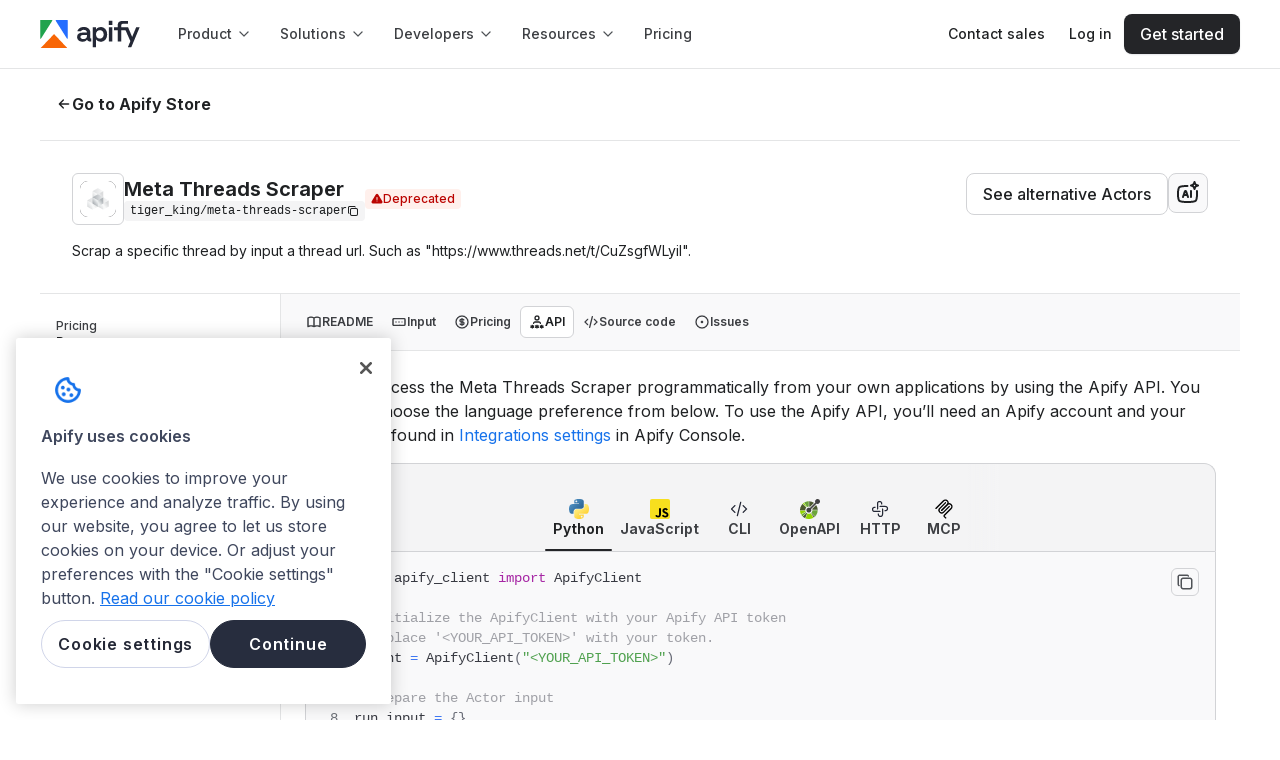

--- FILE ---
content_type: text/html; charset=utf-8
request_url: https://apify.com/tiger_king/meta-threads-scraper/api/python
body_size: 60539
content:
<!DOCTYPE html><html class="__className_de012b" lang="en"><head><meta charSet="utf-8"/><link rel="preconnect" href="https://api-iam.intercom.io"/><link rel="preconnect" href="https://cookie-cdn.cookiepro.com/"/><link rel="preconnect" href="https://cdn.segment.com"/><link rel="preconnect" href="https://analytics.apify.com"/><link href="https://www.google-analytics.com" rel="dns-prefetch"/><link href="https://api-iam.intercom.io" rel="dns-prefetch"/><meta name="viewport" content="width=device-width, initial-scale=1"/><link rel="preload" href="/_next/static/media/8e9860b6e62d6359-s.p.woff2" as="font" crossorigin="" type="font/woff2"/><link rel="preload" as="image" href="https://apify.com/img/store/actor_picture.svg" crossorigin=""/><link rel="preload" as="image" href="https://apify.com/img/template-icons/python.svg"/><link rel="preload" as="image" href="https://apify.com/img/template-icons/javascript.svg"/><link rel="preload" as="image" href="https://apify.com/img/icons/code.svg"/><link rel="preload" as="image" href="https://apify.com/img/icons/openapi.svg"/><link rel="preload" as="image" href="https://apify.com/img/icons/http.svg"/><link rel="preload" as="image" href="https://apify.com/img/icons/mcp.svg"/><link rel="preload" as="image" href="https://images.apifyusercontent.com/dIGlGkFnOcUh1MS6t0QEZNdJ2_iqtUMaoCV5kZbFDnE/rs:fill:76:76/cb:1/aHR0cHM6Ly9hcGlmeS1pbWFnZS11cGxvYWRzLXByb2QuczMuYW1hem9uYXdzLmNvbS9MbkN2bWdFbG1tbEhOMWd2Wi9ZQVd6NDZXZ2kyb2VCRWlRUy1TY3JlZW5zaG90XzIwMjMtMDctMTJfYXRfNy4yMy4zOV9QTS5wbmc.webp" crossorigin=""/><link rel="preload" as="image" href="https://images.apifyusercontent.com/TfzWKvUVJ2_-mZnMq8jPrEstNJljEYnUKlasHXw_lH8/rs:fill:32:32/cb:1/[base64].webp"/><link rel="preload" as="image" href="https://images.apifyusercontent.com/EVxbfS9xvydrzCRRi6By3XXPDkyvQUKCLmxGCc4OVV0/rs:fill:76:76/cb:1/aHR0cHM6Ly9hcGlmeS1pbWFnZS11cGxvYWRzLXByb2QuczMuYW1hem9uYXdzLmNvbS9rSmRLOTBwYTJoaFlZckNLNS9SSjRyWXVrZzZNUU1kSlhGNy1UaHJlYWRzX3Byb2ZpbGVfc2NyYXBlci5wbmc.webp" crossorigin=""/><link rel="stylesheet" href="/_next/static/css/05ab482658374dbe.css?dpl=2c038e62b2" data-precedence="next"/><link rel="stylesheet" href="/_next/static/css/c084d0ac24c4f2f4.css?dpl=2c038e62b2" data-precedence="next"/><link rel="stylesheet" href="/_next/static/css/2f1550876c0c97ad.css?dpl=2c038e62b2" data-precedence="next"/><link rel="stylesheet" href="/_next/static/css/9bc1ffd3896e0178.css?dpl=2c038e62b2" data-precedence="next"/><link rel="preload" as="script" fetchPriority="low" href="/_next/static/chunks/webpack-ae3f17d0a9084e1f.js?dpl=2c038e62b2"/><script src="/_next/static/chunks/4bd1b696-9b4cf2178ac52564.js?dpl=2c038e62b2" async=""></script><script src="/_next/static/chunks/7564-1537b4aeed553a5f.js?dpl=2c038e62b2" async=""></script><script src="/_next/static/chunks/main-app-9d0c9c66be0cad06.js?dpl=2c038e62b2" async=""></script><script src="/_next/static/chunks/5134-3fc79158755e0f28.js?dpl=2c038e62b2" async=""></script><script src="/_next/static/chunks/app/global-error-3656e6556e85b337.js?dpl=2c038e62b2" async=""></script><script src="/_next/static/chunks/e37a0b60-cd239ce21c847284.js?dpl=2c038e62b2" async=""></script><script src="/_next/static/chunks/aaea2bcf-f411fa155c931a1c.js?dpl=2c038e62b2" async=""></script><script src="/_next/static/chunks/fa2cb6f9-30a7b7f0aed35b47.js?dpl=2c038e62b2" async=""></script><script src="/_next/static/chunks/1d2b3754-eff5e5ce72477846.js?dpl=2c038e62b2" async=""></script><script src="/_next/static/chunks/8190-286cbef184fb5df4.js?dpl=2c038e62b2" async=""></script><script src="/_next/static/chunks/5239-f71a02aaebac31e4.js?dpl=2c038e62b2" async=""></script><script src="/_next/static/chunks/3609-f98a280030eeeeb0.js?dpl=2c038e62b2" async=""></script><script src="/_next/static/chunks/7153-0c3d841d6b59b2f3.js?dpl=2c038e62b2" async=""></script><script src="/_next/static/chunks/4097-b9930b3338e3e380.js?dpl=2c038e62b2" async=""></script><script src="/_next/static/chunks/7425-e791feaa14b2bbeb.js?dpl=2c038e62b2" async=""></script><script src="/_next/static/chunks/4136-a85193c1f644de42.js?dpl=2c038e62b2" async=""></script><script src="/_next/static/chunks/5582-ffe947fe20c4437e.js?dpl=2c038e62b2" async=""></script><script src="/_next/static/chunks/890-0aa102453a7870dd.js?dpl=2c038e62b2" async=""></script><script src="/_next/static/chunks/6340-469eb00966841822.js?dpl=2c038e62b2" async=""></script><script src="/_next/static/chunks/1401-84e35c62bf82b25d.js?dpl=2c038e62b2" async=""></script><script src="/_next/static/chunks/app/layout-0247e65a4a9cfc53.js?dpl=2c038e62b2" async=""></script><script src="/_next/static/chunks/2098-011abb921425c3b2.js?dpl=2c038e62b2" async=""></script><script src="/_next/static/chunks/1021-f5720a55237be011.js?dpl=2c038e62b2" async=""></script><script src="/_next/static/chunks/5935-9ece91d327ffbdf1.js?dpl=2c038e62b2" async=""></script><script src="/_next/static/chunks/app/error-d2aedfcca31e9b4b.js?dpl=2c038e62b2" async=""></script><script src="/_next/static/chunks/app/not-found-c2c748a294dea124.js?dpl=2c038e62b2" async=""></script><script src="/_next/static/chunks/5ff6dcb3-d7202b7ab11cab95.js?dpl=2c038e62b2" async=""></script><script src="/_next/static/chunks/4b1a69f1-9dd0105496172e06.js?dpl=2c038e62b2" async=""></script><script src="/_next/static/chunks/25b8c134-67ab55f19c42b62c.js?dpl=2c038e62b2" async=""></script><script src="/_next/static/chunks/c16f53c3-041ab702c0366ecc.js?dpl=2c038e62b2" async=""></script><script src="/_next/static/chunks/7-ceea9bbcf699601c.js?dpl=2c038e62b2" async=""></script><script src="/_next/static/chunks/4126-62f7cc383acd7616.js?dpl=2c038e62b2" async=""></script><script src="/_next/static/chunks/6442-9921959f121097ae.js?dpl=2c038e62b2" async=""></script><script src="/_next/static/chunks/6970-ec804f4f6eb015b5.js?dpl=2c038e62b2" async=""></script><script src="/_next/static/chunks/6879-ee69aff543adf45b.js?dpl=2c038e62b2" async=""></script><script src="/_next/static/chunks/4443-f190afe95ae1c9fd.js?dpl=2c038e62b2" async=""></script><script src="/_next/static/chunks/6635-90ae9fe854fece72.js?dpl=2c038e62b2" async=""></script><script src="/_next/static/chunks/2556-fbff0f13606871c8.js?dpl=2c038e62b2" async=""></script><script src="/_next/static/chunks/2762-4963f5217f6d804c.js?dpl=2c038e62b2" async=""></script><script src="/_next/static/chunks/7300-f479c3283695e826.js?dpl=2c038e62b2" async=""></script><script src="/_next/static/chunks/8516-5dded44836622464.js?dpl=2c038e62b2" async=""></script><script src="/_next/static/chunks/5989-0781f04796648578.js?dpl=2c038e62b2" async=""></script><script src="/_next/static/chunks/7949-eeaf00ad9a962d27.js?dpl=2c038e62b2" async=""></script><script src="/_next/static/chunks/9288-5f3d8ff0e79e9cc4.js?dpl=2c038e62b2" async=""></script><script src="/_next/static/chunks/2487-d8a76e1e673f3ea4.js?dpl=2c038e62b2" async=""></script><script src="/_next/static/chunks/7302-0dfa29ef8a0de7e5.js?dpl=2c038e62b2" async=""></script><script src="/_next/static/chunks/7823-15d4bb41952bf538.js?dpl=2c038e62b2" async=""></script><script src="/_next/static/chunks/app/%5B...catchAllPage%5D/page-03bd8e951e9f1c4e.js?dpl=2c038e62b2" async=""></script><link rel="preload" href="https://www.googletagmanager.com/gtm.js?id=GTM-MNGXGGB" as="script"/><link rel="preload" href="https://cookie-cdn.cookiepro.com/scripttemplates/otSDKStub.js" as="script"/><link rel="preload" href="https://js.hs-scripts.com/19497222.js" as="script"/><link rel="preload" href="https://apify.com/ext/bootstrap.js" as="script"/><link rel="preload" href="/_next/static/chunks/8377.c1536bc7453fcaef.js?dpl=2c038e62b2" as="script" fetchPriority="low"/><link rel="preload" as="image" href="https://images.apifyusercontent.com/W831qifiDbg1ltpsHQIGyWH55ztmmv7T4EILHVqoFU4/rs:fill:32:32/cb:1/[base64].webp"/><link rel="preload" as="image" href="https://images.apifyusercontent.com/5a8J63vS5njIx7KnE0MZ3IYMEv3SJWhlK-RAwKJ8MO0/rs:fill:76:76/cb:1/aHR0cHM6Ly9hcGlmeS1pbWFnZS11cGxvYWRzLXByb2QuczMudXMtZWFzdC0xLmFtYXpvbmF3cy5jb20vV25BY3JjWWZxZW1FcUM3TmctYWN0b3ItWXc2YW55Q0ZuWmxEZ3hVeGUtNUVmeHdTUm0zeC1kb3dubG9hZF8lMjgxJTI5LnBuZw.webp" crossorigin=""/><link rel="preload" as="image" href="https://images.apifyusercontent.com/QOeWzg8aHSGoVfz3zoRO9Ikl988ElLSCNZCQWW6i5p4/rs:fill:32:32/cb:1/[base64].webp"/><link rel="preload" as="image" href="https://images.apifyusercontent.com/Wp9kWKQJJzcInU1gsG4uvsNqGnn0yhcAU2UjgWSp42I/rs:fill:76:76/cb:1/aHR0cHM6Ly9hcGlmeS1pbWFnZS11cGxvYWRzLXByb2QuczMudXMtZWFzdC0xLmFtYXpvbmF3cy5jb20vcGhZSTNZWnlQS2ZNS0dVZkktYWN0b3ItbGN0MWRsWWtzRURJRzlJZjktNXY0ZXdCUGpVUy10aHJlYWRzbG9nby5qcGVn.webp" crossorigin=""/><link rel="preload" as="image" href="https://images.apifyusercontent.com/fpBUHAIrk5qbiqSrSj4ASd-pxNs5fNWtNC7ekizBJ7s/rs:fill:32:32/cb:1/[base64].webp"/><link rel="preload" as="image" href="https://images.apifyusercontent.com/wbSIyJogf7kI7pCxxNTFIwX9uUsQhz6oCqyS90nzsqI/rs:fill:76:76/cb:1/[base64].webp" crossorigin=""/><link rel="preload" as="image" href="https://images.apifyusercontent.com/6wA1hw5w1k773L73w_3KnPxJR7rrIjxR4D5WMpIKlHw/rs:fill:32:32/cb:1/[base64].webp"/><link rel="preload" as="image" href="https://images.apifyusercontent.com/7l31eSLJtSDHLZbn2tKfT2AFAykTPb1s1Iu4meTiv8E/rs:fill:76:76/cb:1/aHR0cHM6Ly9hcGlmeS1pbWFnZS11cGxvYWRzLXByb2QuczMudXMtZWFzdC0xLmFtYXpvbmF3cy5jb20vcGhZSTNZWnlQS2ZNS0dVZkktYWN0b3ItUWd6MzBja2R4cnk5a2FwVkEtYWNURE5VY043Zy10aHJlYWRzbG9nby5qcGVn.webp" crossorigin=""/><link rel="preload" as="image" href="https://images.apifyusercontent.com/ArTTR7IJ0lWZqpNLVYzOINd9K2VgNxUxcbpd4YfU_LI/rs:fill:76:76/cb:1/aHR0cHM6Ly9hcGlmeS1pbWFnZS11cGxvYWRzLXByb2QuczMudXMtZWFzdC0xLmFtYXpvbmF3cy5jb20vcGhZSTNZWnlQS2ZNS0dVZkktYWN0b3ItYm9NOFZRMmtXV1hlcUF2NE0tTEk2cjJOZjNyTi10aHJlYWRzbG9nby5qcGVn.webp" crossorigin=""/><link rel="preload" as="image" href="https://images.apifyusercontent.com/wdSn_LZWK5vpc-ET-NRkZeXszasH2tpjzgd2nGo8iUI/rs:fill:76:76/cb:1/aHR0cHM6Ly9hcGlmeS1pbWFnZS11cGxvYWRzLXByb2QuczMudXMtZWFzdC0xLmFtYXpvbmF3cy5jb20vdVZ0TGFjRzZxMnozcHBOV0otYWN0b3ItdnNXSHFMakdCeTFqTUttUHAtZHpPWllGc0JyMy1UaHJlYWRzX1NlYXJjaF9TY3JhcGVyLnBuZw.webp" crossorigin=""/><link rel="preload" as="image" href="https://images.apifyusercontent.com/vuRLinymPhXZMdQ8gDXfChOz0w3vmkX3QzgyAFpBzYk/rs:fill:32:32/cb:1/[base64].webp"/><link rel="preload" as="image" href="https://images.apifyusercontent.com/kdGaOU7KCgvCY9LDPyTLZ-ZJ_Gjt7m2UOXV3IfXiMrY/rs:fill:76:76/cb:1/aHR0cHM6Ly9hcGlmeS1pbWFnZS11cGxvYWRzLXByb2QuczMudXMtZWFzdC0xLmFtYXpvbmF3cy5jb20vdVZ0TGFjRzZxMnozcHBOV0otYWN0b3ItRlA0M0NacmRIdGlTTm40U1kteTJDYzg5Y0pvcy1UaHJlYWRzX1NlYXJjaF9TY3JhcGVyLnBuZw.webp" crossorigin=""/><link rel="preload" as="image" href="https://images.apifyusercontent.com/4BEtk-NRvG5-8WflVPpwNNhQcFrCci5zRhyMfI8MrRQ/rs:fill:76:76/cb:1/aHR0cHM6Ly9hcGlmeS1pbWFnZS11cGxvYWRzLXByb2QuczMudXMtZWFzdC0xLmFtYXpvbmF3cy5jb20vdVZ0TGFjRzZxMnozcHBOV0otYWN0b3ItVDRCVTg4bnIzYmhUUWtFNW8tcUZidkZVUURLMy1UaHJlYWRzX1NlYXJjaF9TY3JhcGVyLnBuZw.webp" crossorigin=""/><link rel="preload" as="image" href="https://images.apifyusercontent.com/ZOMQ7u1NrZlHotj0IfjP4nizxn_pcnzWQik-URp4N5E/rs:fill:76:76/cb:1/aHR0cHM6Ly9hcGlmeS1pbWFnZS11cGxvYWRzLXByb2QuczMudXMtZWFzdC0xLmFtYXpvbmF3cy5jb20vdVZ0TGFjRzZxMnozcHBOV0otYWN0b3ItYVNJS3hCT0kwWlVJd0tlZlota0E1VE5yZ3J0US10aHJlYWRzLWFwcC1sb2dvLWljb24uanBn.webp" crossorigin=""/><meta name="next-size-adjust" content=""/><title>Meta Threads Scraper API in Python [DEPRECATED] · Apify</title><meta name="description" content="Learn how to interact with Meta Threads Scraper API in Python. Includes an example Python code snippet to help you get started quickly."/><link rel="author" href="https://apify.com/tiger_king"/><meta name="author" content="Tiger"/><meta name="keywords" content="web scraper,web crawler,scraping,data extraction,API"/><meta name="creator" content="Tiger"/><meta name="publisher" content="Tiger"/><meta name="robots" content="index,follow"/><link rel="canonical" href="https://apify.com/tiger_king/meta-threads-scraper/api/python"/><link rel="alternate" type="text/markdown" href="https://apify.com/tiger_king/meta-threads-scraper.md"/><meta name="format-detection" content="telephone=no, address=no"/><meta property="og:title" content="Meta Threads Scraper API in Python [DEPRECATED] · Apify"/><meta property="og:description" content="Learn how to interact with Meta Threads Scraper API in Python. Includes an example Python code snippet to help you get started quickly."/><meta property="og:url" content="https://apify.com/tiger_king/meta-threads-scraper/api/python"/><meta property="og:site_name" content="Apify"/><meta property="og:locale" content="en_IE"/><meta property="og:image" content="https://apify.com/og-image/actor?actorName=Meta+Threads+Scraper&amp;uniqueName=tiger_king%2Fmeta-threads-scraper&amp;categories=SOCIAL_MEDIA%2COPEN_SOURCE&amp;users=25&amp;runs=275&amp;authorName=Tiger&amp;userPictureUrl=https%3A%2F%2Fimages.apifyusercontent.com%2FKR-nBa0AOUf3BaSuZOUpva3-aDlK64En1CkSeflNExw%2Frs%3Afill%3A224%3A224%2Fcb%3A1%2FaHR0cHM6Ly93d3cuZ3JhdmF0YXIuY29tL2F2YXRhci82OTU5ZTY3ODNkZjU3ZDg2MTk4YTNmNzNjNDZkMmZmND9kPWh0dHBzJTNBJTJGJTJGY2RuLmFwaWZ5LmNvbSUyRmltZyUyRmljb25zJTJGYW5vbnltb3VzX3VzZXJfcGljdHVyZS5wbmc.webp"/><meta property="og:type" content="article"/><meta property="article:published_time" content="2023-07-08T09:02:32.347Z"/><meta property="article:modified_time" content="2023-07-09T19:35:08.452Z"/><meta property="article:author" content="Tiger"/><meta property="article:tag" content="SOCIAL_MEDIA"/><meta property="article:tag" content="OPEN_SOURCE"/><meta name="twitter:card" content="summary_large_image"/><meta name="twitter:creator" content="@apify"/><meta name="twitter:title" content="Meta Threads Scraper API in Python [DEPRECATED] · Apify"/><meta name="twitter:description" content="Learn how to interact with Meta Threads Scraper API in Python. Includes an example Python code snippet to help you get started quickly."/><meta name="twitter:image" content="https://apify.com/og-image/actor?actorName=Meta+Threads+Scraper&amp;uniqueName=tiger_king%2Fmeta-threads-scraper&amp;categories=SOCIAL_MEDIA%2COPEN_SOURCE&amp;users=25&amp;runs=275&amp;authorName=Tiger&amp;userPictureUrl=https%3A%2F%2Fimages.apifyusercontent.com%2FKR-nBa0AOUf3BaSuZOUpva3-aDlK64En1CkSeflNExw%2Frs%3Afill%3A224%3A224%2Fcb%3A1%2FaHR0cHM6Ly93d3cuZ3JhdmF0YXIuY29tL2F2YXRhci82OTU5ZTY3ODNkZjU3ZDg2MTk4YTNmNzNjNDZkMmZmND9kPWh0dHBzJTNBJTJGJTJGY2RuLmFwaWZ5LmNvbSUyRmltZyUyRmljb25zJTJGYW5vbnltb3VzX3VzZXJfcGljdHVyZS5wbmc.webp"/><link rel="icon" href="/favicon.ico" type="image/x-icon" sizes="48x48"/><link rel="icon" href="/icon0.svg?8a4fdf6eaa120d75" type="image/svg+xml" sizes="any"/><link rel="icon" href="/icon1.png?234d3d2617d3bca0" type="image/png" sizes="16x16"/><link rel="icon" href="/icon2.png?15eabb4234438783" type="image/png" sizes="32x32"/><link rel="icon" href="/icon3.png?45a12eec17fd8f14" type="image/png" sizes="48x48"/><link rel="icon" href="/icon4.png?94a3a9948f68b09b" type="image/png" sizes="64x64"/><link rel="icon" href="/icon5.png?501c7bb61af294ba" type="image/png" sizes="96x96"/><link rel="icon" href="/icon6.png?88e60d8f84676ed4" type="image/png" sizes="128x128"/><link rel="apple-touch-icon" href="/apple-icon.png?aea14cc05128c1c5" type="image/png" sizes="180x180"/><meta name="sentry-trace" content="6e1c05bd922f59f3bf738086f14f3db8-9682a21f65a9d1ef"/><meta name="baggage" content="sentry-environment=prod,sentry-release=2c038e62b2,sentry-public_key=05704c0c97344cd2a78caa419e80d2f8,sentry-trace_id=6e1c05bd922f59f3bf738086f14f3db8,sentry-org_id=272833"/><script src="/_next/static/chunks/polyfills-42372ed130431b0a.js?dpl=2c038e62b2" noModule=""></script><style data-styled="" data-styled-version="6.1.19">.kdAvbo{width:fit-content;}/*!sc*/
data-styled.g2[id="sc-75ba4d6f-1"]{content:"kdAvbo,"}/*!sc*/
.iAZFzM{margin-top:0;margin-bottom:0;margin-right:0;margin-left:0;}/*!sc*/
.gHGHcX{margin-top:0;margin-bottom:1.6rem;margin-right:0;margin-left:0;}/*!sc*/
.hTAaTw{margin-bottom:2.4rem;}/*!sc*/
data-styled.g4[id="sc-cdc1da2b-0"]{content:"iAZFzM,dhZwhP,gHGHcX,hTAaTw,"}/*!sc*/
.cJeWNY{color:var(--color-neutral-text-on-primary);}/*!sc*/
.caLLJh{color:var(--color-neutral-text-muted);}/*!sc*/
.dDyPNx{color:var(--color-neutral-text);}/*!sc*/
.ksSDoF{color:var(--color-neutral-text-subtle);}/*!sc*/
data-styled.g5[id="sc-5c138923-0"]{content:"cJeWNY,caLLJh,chnDZY,dDyPNx,ksSDoF,"}/*!sc*/
.gsqSSG{font-size:1.6rem;line-height:2.4rem;font-weight:650;font-family:Inter,sans-serif;}/*!sc*/
@media ((min-width: 768px)){.gsqSSG{font-size:1.6rem;line-height:2.4rem;font-weight:650;font-family:Inter,sans-serif;}}/*!sc*/
@media ((min-width: 1024px)){.gsqSSG{font-size:1.6rem;line-height:2.4rem;font-weight:650;font-family:Inter,sans-serif;}}/*!sc*/
.Ursot{font-size:2rem;line-height:2.4rem;font-weight:650;font-family:Inter,sans-serif;}/*!sc*/
@media ((min-width: 768px)){.Ursot{font-size:2.4rem;line-height:2.8rem;font-weight:700;font-family:Inter,sans-serif;}}/*!sc*/
@media ((min-width: 1024px)){.Ursot{font-size:2.4rem;line-height:2.8rem;font-weight:700;font-family:Inter,sans-serif;}}/*!sc*/
.fhnymy{font-size:1.4rem;line-height:2rem;font-weight:650;font-family:Inter,sans-serif;}/*!sc*/
@media ((min-width: 768px)){.fhnymy{font-size:1.4rem;line-height:2rem;font-weight:650;font-family:Inter,sans-serif;}}/*!sc*/
@media ((min-width: 1024px)){.fhnymy{font-size:1.4rem;line-height:2rem;font-weight:650;font-family:Inter,sans-serif;}}/*!sc*/
data-styled.g6[id="sc-dddb5fab-0"]{content:"gsqSSG,Ursot,fhnymy,"}/*!sc*/
.hoMJJB{font-size:1.2rem;line-height:1.6rem;font-weight:400;font-family:Inter,sans-serif;}/*!sc*/
.ONiXs{font-size:1.2rem;line-height:1.6rem;font-weight:500;font-family:Inter,sans-serif;}/*!sc*/
.cXlsMn{font-size:1.2rem;line-height:1.6rem;font-weight:600;font-family:Inter,sans-serif;}/*!sc*/
.iKSakN{font-size:1.2rem;line-height:1.6rem;font-weight:500;font-family:'IBM Plex Mono',Consolas,'Liberation Mono',Menlo,monospace;}/*!sc*/
.dZwMVo{font-size:1.4rem;line-height:2rem;font-weight:400;font-family:Inter,sans-serif;}/*!sc*/
.eWDAKi{font-size:1.4rem;line-height:2rem;font-weight:600;font-family:Inter,sans-serif;}/*!sc*/
.hnxKGt{font-size:1.4rem;line-height:2rem;font-weight:400;font-family:'IBM Plex Mono',Consolas,'Liberation Mono',Menlo,monospace;}/*!sc*/
.BRAsg{font-size:1.2rem;line-height:1.6rem;font-weight:400;font-family:'IBM Plex Mono',Consolas,'Liberation Mono',Menlo,monospace;}/*!sc*/
data-styled.g7[id="sc-73b8f11e-0"]{content:"hoMJJB,ONiXs,cXlsMn,iKSakN,dZwMVo,eWDAKi,hnxKGt,BRAsg,"}/*!sc*/
.kpzsqt{font-size:1.6rem;line-height:2.4rem;font-weight:500;font-family:Inter,sans-serif;}/*!sc*/
@media ((min-width: 768px)){.kpzsqt{font-size:1.6rem;line-height:2.4rem;font-weight:500;font-family:Inter,sans-serif;}}/*!sc*/
@media ((min-width: 1024px)){.kpzsqt{font-size:1.6rem;line-height:2.4rem;font-weight:500;font-family:Inter,sans-serif;}}/*!sc*/
.ecdkIO{font-size:1.8rem;line-height:2.8rem;font-weight:400;font-family:Inter,sans-serif;}/*!sc*/
@media ((min-width: 768px)){.ecdkIO{font-size:1.8rem;line-height:2.8rem;font-weight:400;font-family:Inter,sans-serif;}}/*!sc*/
@media ((min-width: 1024px)){.ecdkIO{font-size:1.8rem;line-height:2.8rem;font-weight:400;font-family:Inter,sans-serif;}}/*!sc*/
.BhlEP{font-size:1.6rem;line-height:2.4rem;font-weight:700;font-family:Inter,sans-serif;}/*!sc*/
@media ((min-width: 768px)){.BhlEP{font-size:1.6rem;line-height:2.4rem;font-weight:700;font-family:Inter,sans-serif;}}/*!sc*/
@media ((min-width: 1024px)){.BhlEP{font-size:1.6rem;line-height:2.4rem;font-weight:700;font-family:Inter,sans-serif;}}/*!sc*/
.lhbUYI{font-size:1.4rem;line-height:2rem;font-weight:400;font-family:Inter,sans-serif;}/*!sc*/
@media ((min-width: 768px)){.lhbUYI{font-size:1.4rem;line-height:2rem;font-weight:400;font-family:Inter,sans-serif;}}/*!sc*/
@media ((min-width: 1024px)){.lhbUYI{font-size:1.4rem;line-height:2rem;font-weight:400;font-family:Inter,sans-serif;}}/*!sc*/
.fXoqDW{font-size:1.2rem;line-height:1.6rem;font-weight:700;font-family:Inter,sans-serif;}/*!sc*/
@media ((min-width: 768px)){.fXoqDW{font-size:1.2rem;line-height:1.6rem;font-weight:700;font-family:Inter,sans-serif;}}/*!sc*/
@media ((min-width: 1024px)){.fXoqDW{font-size:1.2rem;line-height:1.6rem;font-weight:700;font-family:Inter,sans-serif;}}/*!sc*/
.hmtvrL{font-size:1.4rem;line-height:2rem;font-weight:700;font-family:Inter,sans-serif;}/*!sc*/
@media ((min-width: 768px)){.hmtvrL{font-size:1.4rem;line-height:2rem;font-weight:700;font-family:Inter,sans-serif;}}/*!sc*/
@media ((min-width: 1024px)){.hmtvrL{font-size:1.4rem;line-height:2rem;font-weight:700;font-family:Inter,sans-serif;}}/*!sc*/
.hpSOVk{font-size:1.2rem;line-height:1.6rem;font-weight:500;font-family:Inter,sans-serif;}/*!sc*/
@media ((min-width: 768px)){.hpSOVk{font-size:1.2rem;line-height:1.6rem;font-weight:500;font-family:Inter,sans-serif;}}/*!sc*/
@media ((min-width: 1024px)){.hpSOVk{font-size:1.2rem;line-height:1.6rem;font-weight:500;font-family:Inter,sans-serif;}}/*!sc*/
.eTGOAp{font-size:1.2rem;line-height:1.6rem;font-weight:400;font-family:Inter,sans-serif;}/*!sc*/
@media ((min-width: 768px)){.eTGOAp{font-size:1.2rem;line-height:1.6rem;font-weight:400;font-family:Inter,sans-serif;}}/*!sc*/
@media ((min-width: 1024px)){.eTGOAp{font-size:1.2rem;line-height:1.6rem;font-weight:400;font-family:Inter,sans-serif;}}/*!sc*/
.iLGPcZ{font-size:1.4rem;line-height:2rem;font-weight:500;font-family:Inter,sans-serif;}/*!sc*/
@media ((min-width: 768px)){.iLGPcZ{font-size:1.4rem;line-height:2rem;font-weight:500;font-family:Inter,sans-serif;}}/*!sc*/
@media ((min-width: 1024px)){.iLGPcZ{font-size:1.4rem;line-height:2rem;font-weight:500;font-family:Inter,sans-serif;}}/*!sc*/
.bwkCaY{font-size:1.6rem;line-height:2.4rem;font-weight:400;font-family:Inter,sans-serif;}/*!sc*/
@media ((min-width: 768px)){.bwkCaY{font-size:1.6rem;line-height:2.4rem;font-weight:400;font-family:Inter,sans-serif;}}/*!sc*/
@media ((min-width: 1024px)){.bwkCaY{font-size:1.6rem;line-height:2.4rem;font-weight:400;font-family:Inter,sans-serif;}}/*!sc*/
data-styled.g9[id="sc-1ed0da0f-0"]{content:"kpzsqt,ecdkIO,BhlEP,lhbUYI,fXoqDW,hmtvrL,hpSOVk,eTGOAp,iLGPcZ,bwkCaY,"}/*!sc*/
.hvCPru{font-size:2.4rem;line-height:2.8rem;font-weight:700;font-family:Inter,sans-serif;}/*!sc*/
@media (min-width:768px){.hvCPru{font-size:3.2rem;line-height:4rem;font-weight:700;font-family:Inter,sans-serif;}}/*!sc*/
@media (min-width:1024px){.hvCPru{font-size:3.2rem;line-height:4rem;font-weight:700;font-family:Inter,sans-serif;}}/*!sc*/
data-styled.g10[id="sc-f5c6c7cf-0"]{content:"hvCPru,"}/*!sc*/
.drAyxx{font-size:2rem;line-height:2.4rem;font-weight:650;font-family:Inter,sans-serif;}/*!sc*/
@media ((min-width: 768px)){.drAyxx{font-size:2rem;line-height:2.4rem;font-weight:650;font-family:Inter,sans-serif;}}/*!sc*/
@media ((min-width: 1024px)){.drAyxx{font-size:2rem;line-height:2.4rem;font-weight:650;font-family:Inter,sans-serif;}}/*!sc*/
.hrFskY{font-size:2.8rem;line-height:3.6rem;font-weight:400;font-family:'GT-Walsheim-Regular',sans-serif;}/*!sc*/
@media ((min-width: 768px)){.hrFskY{font-size:3.2rem;line-height:4.2rem;font-weight:400;font-family:'GT-Walsheim-Regular',sans-serif;}}/*!sc*/
@media ((min-width: 1024px)){.hrFskY{font-size:4rem;line-height:5rem;font-weight:400;font-family:'GT-Walsheim-Regular',sans-serif;}}/*!sc*/
data-styled.g11[id="sc-3e361268-0"]{content:"drAyxx,hrFskY,"}/*!sc*/
.mautg{color:#ffffff;background-color:#161718;padding:0.8rem;}/*!sc*/
data-styled.g15[id="sc-628cd0c6-1"]{content:"mautg,"}/*!sc*/
@font-face{font-family:'GT-Walsheim-Regular';src:url('/fonts/GT-Walsheim-Regular.woff2') format('woff2'),url('/fonts/GT-Walsheim-Regular.ttf') format('truetype');font-display:swap;}/*!sc*/
*{box-sizing:border-box;}/*!sc*/
:root{--color-neutral-text:#1f2123;--color-neutral-text-muted:#3d3f43;--color-neutral-text-subtle:#6d7178;--color-neutral-text-disabled:#c9cbcf;--color-neutral-text-on-primary:#ffffff;--color-neutral-icon-on-primary:#ffffff;--color-neutral-background:#ffffff;--color-neutral-background-muted:#f9f9fa;--color-neutral-background-subtle:#f4f4f5;--color-neutral-background-white:#ffffff;--color-neutral-card-background:#ffffff;--color-neutral-card-background-hover:#ffffff;--color-neutral-border:#d2d3d6;--color-neutral-separator-subtle:#e4e5e6;--color-neutral-hover:#edeeef;--color-neutral-disabled:#f4f4f5;--color-neutral-overflow:#e4e5e6;--color-neutral-icon:#4f5257;--color-neutral-icon-subtle:#9ea2a8;--color-neutral-icon-disabled:#bfc1c5;--color-neutral-field-border:#c9cbcf;--color-neutral-action-secondary:#d2d3d6;--color-neutral-action-secondary-hover:#e4e5e6;--color-neutral-action-secondary-active:#d2d3d6;--color-neutral-chip-background:#e4e5e6;--color-neutral-chip-background-hover:#d2d3d6;--color-neutral-chip-background-active:#c9cbcf;--color-neutral-chip-background-disabled:#d2d3d6;--color-neutral-large-tooltip-background:#ffffff;--color-neutral-large-tooltip-border:#e4e5e6;--color-neutral-small-tooltip-text:#ffffff;--color-neutral-small-tooltip-background:#161718;--color-neutral-small-tooltip-border:#1f2123;--color-neutral-overlay:#191b22;--color-neutral-field-background:#f9f9fa;--color-neutral-text-placeholder:#a9acb1;--color-primary-text:#1672eb;--color-primary-text-interactive:#1672eb;--color-primary-icon:#1672eb;--color-primary-action:#1672eb;--color-primary-action-hover:#5290f9;--color-primary-action-active:#1a57da;--color-primary-field-border-active:#1672eb;--color-primary-border-subtle:#b2c6ff;--color-primary-background:#ecf1ff;--color-primary-background-subtle:#f0f8ff;--color-primary-background-hover:#d8e2ff;--color-primary-chip-background:#ecf1ff;--color-primary-chip-background-subtle:#f0f8ff;--color-primary-chip-background-hover:#d8e2ff;--color-primary-chip-text:#1a57da;--color-primary-shadow-active:#b2c6ff;--color-primary-black-action:#242528;--color-primary-black-action-hover:#292b2e;--color-primary-black-action-active:#0a0a0b;--color-primary-black-background:#1b1c1d;--color-primary-black-background-hover:#3d3f43;--color-primary-black-chip-text:#f9f9fa;--color-success-text:#008a27;--color-success-icon:#008a27;--color-success-background:#e4f5e5;--color-success-background-hover:#cfe9d1;--color-success-background-subtle:#e8f9ef;--color-success-background-subtle-hover:#cfe9d1;--color-success-background-subtle-active:#80da8d;--color-success-chip-background:#e4f5e5;--color-success-chip-background-hover:#cfe9d1;--color-success-chip-text:#086e08;--color-success-border:#00ab46;--color-success-border-subtle:#80da8d;--color-success-action:#008a27;--color-success-action-hover:#00ab46;--color-success-action-active:#086e08;--color-warning-text:#a96600;--color-warning-icon:#f5b315;--color-warning-background:#f9f0db;--color-warning-background-hover:#f7dfb1;--color-warning-background-subtle:#f9f6ea;--color-warning-chip-background:#f9f0db;--color-warning-chip-background-hover:#f7dfb1;--color-warning-chip-text:#8c4e02;--color-warning-border:#ca8200;--color-warning-border-subtle:#f5b315;--color-warning-field-border:#f5b315;--color-danger-text:#e3231d;--color-danger-icon:#e3231d;--color-danger-background:#fff0ec;--color-danger-background-hover:#fedad1;--color-danger-background-subtle:#fcf2ef;--color-danger-background-subtle-hover:#fedad1;--color-danger-background-subtle-active:#ffb39f;--color-danger-chip-background:#fff0ec;--color-danger-chip-background-hover:#fedad1;--color-danger-chip-text:#bb0401;--color-danger-border:#fa4d37;--color-danger-border-subtle:#ffb39f;--color-danger-field-border:#fa4d37;--color-danger-action:#e3231d;--color-danger-action-hover:#fa4d37;--color-danger-action-active:#bb0401;--color-special-free-plan-background:#ffc89f;--color-special-starter-plan-background:#ffdd96;--color-special-scale-plan-background:#a1b7ff;--color-special-business-plan-background:#a7f2ed;--color-special-enterprise-plan-background:#bf97ed;--color-rose-light:#f483b5;--color-rose-base:#c6387d;--color-rose-dark:#781552;--color-rose-text:#b6006b;--color-buttercup-light:#ffdd96;--color-buttercup-base:#f0b21b;--color-buttercup-dark:#c37319;--color-buttercup-text:#a65d00;--color-paprika-light:#e44467;--color-paprika-base:#9b0238;--color-paprika-dark:#4a0018;--color-paprika-text:#ba0044;--color-teal-light:#a7f2ed;--color-teal-base:#30c0bb;--color-teal-dark:#297774;--color-teal-text:#018181;--color-indigo-light:#a1b7ff;--color-indigo-base:#5d85e1;--color-indigo-dark:#365494;--color-indigo-text:#2563c1;--color-slate-light:#c1c5e1;--color-slate-base:#8490c4;--color-slate-dark:#525c85;--color-slate-text:#566087;--color-coral-light:#ffc89f;--color-coral-base:#fa8136;--color-coral-dark:#bb4511;--color-coral-text:#c74000;--color-lavender-light:#bf97ed;--color-lavender-base:#6a14de;--color-lavender-dark:#330276;--color-lavender-text:#6e00f4;--color-bamboo-light:#64cda5;--color-bamboo-base:#12966f;--color-bamboo-dark:#195d46;--color-bamboo-text:#007455;--shadow-1:1px 2px 2.5px -2.5px rgba(63,71,93,0.13),0.4px 0.8px 1px -1.2px rgba(63,71,93,0.14),0px 0.5px 1.5px 0px rgba(63,71,93,0.15);--shadow-2:4px 8px 10.1px -2.5px rgba(63,71,93,0.12),1.7px 3.3px 4.2px -1.7px rgba(63,71,93,0.13),0.7px 1.4px 1.8px -0.8px rgba(63,71,93,0.14),0.3px 0.5px 0.7px 0px rgba(63,71,93,0.15);--shadow-3:4.5px 9px 12.1px -2px rgba(63,71,93,0.12),1.9px 3.9px 5.2px -1.3px rgba(63,71,93,0.13),0.8px 1.7px 2.3px -0.7px rgba(63,71,93,0.14),0.3px 0.5px 0.7px 0px rgba(63,71,93,0.15);--shadow-4:4.7px 9.4px 14.2px -1px rgba(63,71,93,0.12),2.2px 4.3px 6.5px -0.7px rgba(63,71,93,0.13),1px 2px 3px -0.3px rgba(63,71,93,0.14),0.3px 0.5px 0.8px 0px rgba(63,71,93,0.15);--shadow-5:18.8px 37.5px 39.3px -3.7px rgba(63,71,93,0.06),12.3px 15.4px 25.8px -3.2px rgba(63,71,93,0.07),7.7px 15.4px 16.1px -2.7px rgba(63,71,93,0.08),4.6px 9.1px 9.6px -2.1px rgba(63,71,93,0.09),2.6px 5.1px 5.4px -1.6px rgba(63,71,93,0.10),1.4px 2.8px 2.9px -1.1px rgba(63,71,93,0.11),0.7px 1.5px 1.6px -0.5px rgba(63,71,93,0.12),0.3px 0.5px 0.5px 0px rgba(63,71,93,0.15);--button-gradient:linear-gradient(180deg,rgba(255,255,255,0.3) 0%,rgba(255,255,255,0) 100%);--section-background-texture:url('/img/section-background-texture.svg');--brand-grid-texture:url('/img/brand/brand-grid-texture.svg');--brand-hero-background-image:url('/img/brand/hero-background-light.svg');}/*!sc*/
html[data-theme='dark']{color-scheme:dark;--shadow-active:0px 0px 0px 2px hsl(219,66%,53%,50%);--shadow-1:1px 2px 2.5px -2.5px rgba(8,8,10,0.32),0.4px 0.8px 1px -1.2px rgba(8,8,10,0.32),0px 0.5px 1.5px 0px rgba(8,8,10,0.32);--shadow-2:4px 8px 10.1px -2.5px rgba(8,8,10,0.21),1.7px 3.3px 4.2px -1.7px rgba(8,8,10,0.21),0.7px 1.4px 1.8px -0.8px rgba(8,8,10,0.21),0.3px 0.5px 0.7px 0px rgba(8,8,10,0.21);--shadow-3:4.5px 9px 12.1px -2px rgba(8,8,10,0.32),1.9px 3.9px 5.2px -1.3px rgba(8,8,10,0.29),0.8px 1.7px 2.3px -0.7px rgba(8,8,10,0.26),0.3px 0.5px 0.7px 0px rgba(8,8,10,0.23);--shadow-4:4.7px 9.4px 14.2px -1px rgba(8,8,10,0.41),2.2px 4.3px 6.5px -0.7px rgba(8,8,10,0.32),1px 2px 3px -0.3px rgba(8,8,10,0.22),0.3px 0.5px 0.8px 0px rgba(8,8,10,0.13);--shadow-5:18.8px 37.5px 39.3px -3.7px rgba(8,8,10,0.16),12.3px 15.4px 25.8px -3.2px rgba(8,8,10,0.19),7.7px 15.4px 16.1px -2.7px rgba(8,8,10,0.22),4.6px 9.1px 9.6px -2.1px rgba(8,8,10,0.25),2.6px 5.1px 5.4px -1.6px rgba(8,8,10,0.28),1.4px 2.8px 2.9px -1.1px rgba(8,8,10,0.31),0.7px 1.5px 1.6px -0.5px rgba(8,8,10,0.34),0.3px 0.5px 0.5px 0px rgba(8,8,10,0.37);--button-gradient:linear-gradient(180deg,rgba(255,255,255,0.3) 0%,rgba(255,255,255,0) 100%);--section-background-texture:url('/img/section-background-texture-dark-mode.svg');--brand-hero-background-image:url('/img/brand/hero-background-dark.svg');--color-neutral-text:#f4f4f5;--color-neutral-text-muted:#bfc1c5;--color-neutral-text-subtle:#9ea2a8;--color-neutral-text-disabled:#4f5257;--color-neutral-text-on-primary:#161718;--color-neutral-icon-on-primary:#161718;--color-neutral-background:#161718;--color-neutral-background-muted:#1f2123;--color-neutral-background-subtle:#242528;--color-neutral-background-white:#f4f4f5;--color-neutral-card-background:#1b1c1d;--color-neutral-card-background-hover:#1f2123;--color-neutral-border:#3d3f43;--color-neutral-separator-subtle:#333538;--color-neutral-hover:#292b2e;--color-neutral-disabled:#333538;--color-neutral-overflow:#242528;--color-neutral-icon:#bfc1c5;--color-neutral-icon-subtle:#6d7178;--color-neutral-icon-disabled:#4f5257;--color-neutral-field-border:#333538;--color-neutral-action-secondary:#4f5257;--color-neutral-action-secondary-hover:#6d7178;--color-neutral-action-secondary-active:#333538;--color-neutral-chip-background:#4f5257;--color-neutral-chip-background-hover:#6d7178;--color-neutral-chip-background-active:#9ea2a8;--color-neutral-chip-background-disabled:#9ea2a8;--color-neutral-large-tooltip-background:#242528;--color-neutral-large-tooltip-border:#333538;--color-neutral-small-tooltip-text:#ffffff;--color-neutral-small-tooltip-background:#242528;--color-neutral-small-tooltip-border:#333538;--color-neutral-overlay:#101114;--color-neutral-field-background:#0a0a0b;--color-neutral-text-placeholder:#6d7178;--color-primary-text:#6f9dff;--color-primary-text-interactive:#6f9dff;--color-primary-icon:#3970d7;--color-primary-action:#5990ff;--color-primary-action-hover:#80a9ff;--color-primary-action-active:#3970d7;--color-primary-field-border-active:#3970d7;--color-primary-border-subtle:#295cbb;--color-primary-background:#0d2550;--color-primary-background-subtle:#151d34;--color-primary-background-hover:#194594;--color-primary-chip-background:#0d2550;--color-primary-chip-background-subtle:#151d34;--color-primary-chip-background-hover:#194594;--color-primary-chip-text:#8ebcff;--color-primary-shadow-active:#295cbb;--color-primary-black-action:#ffffff;--color-primary-black-action-hover:#d2d3d6;--color-primary-black-action-active:#f4f4f5;--color-primary-black-background:#f4f4f5;--color-primary-black-background-hover:#edeeef;--color-primary-black-chip-text:#0a0a0b;--color-success-text:#3bb358;--color-success-icon:#23a64a;--color-success-background:#14441f;--color-success-background-hover:#00531e;--color-success-background-subtle:#09260f;--color-success-background-subtle-hover:#14441f;--color-success-background-subtle-active:#006e29;--color-success-chip-background:#14441f;--color-success-chip-background-hover:#00531e;--color-success-chip-text:#6ccd7c;--color-success-border:#068a35;--color-success-border-subtle:#006e29;--color-success-action:#23a64a;--color-success-action-hover:#3bb358;--color-success-action-active:#068a35;--color-warning-text:#f9ce4b;--color-warning-icon:#f9ce4b;--color-warning-background:#5d2e0e;--color-warning-background-hover:#6d3806;--color-warning-background-subtle:#301806;--color-warning-chip-background:#5d2e0e;--color-warning-chip-background-hover:#6d3806;--color-warning-chip-text:#ffd761;--color-warning-border:#a56909;--color-warning-border-subtle:#8a4f05;--color-warning-field-border:#cf9117;--color-danger-text:#ff7157;--color-danger-icon:#ef6045;--color-danger-background:#672523;--color-danger-background-hover:#812420;--color-danger-background-subtle:#381719;--color-danger-background-subtle-hover:#672523;--color-danger-background-subtle-active:#aa3229;--color-danger-chip-background:#672523;--color-danger-chip-background-hover:#812420;--color-danger-chip-text:#fe9e8a;--color-danger-border:#cf4436;--color-danger-border-subtle:#aa3229;--color-danger-field-border:#ef6045;--color-danger-action:#ef6045;--color-danger-action-hover:#ff7157;--color-danger-action-active:#cf4436;--color-special-free-plan-background:#9a4e2d;--color-special-starter-plan-background:#b87939;--color-special-scale-plan-background:#425484;--color-special-business-plan-background:#408288;--color-special-enterprise-plan-background:#48296f;--color-rose-light:#e88bb3;--color-rose-base:#b8487b;--color-rose-dark:#6f234f;--color-rose-text:#ed8bb5;--color-buttercup-light:#f9deaa;--color-buttercup-base:#e5b557;--color-buttercup-dark:#b87939;--color-buttercup-text:#ebbf6c;--color-paprika-light:#e26c7d;--color-paprika-base:#9e384b;--color-paprika-dark:#511d27;--color-paprika-text:#f67c8d;--color-teal-light:#aef0f5;--color-teal-base:#58bcc4;--color-teal-dark:#408288;--color-teal-text:#62c1c8;--color-indigo-light:#a8b7ed;--color-indigo-base:#6d85ca;--color-indigo-dark:#425484;--color-indigo-text:#a2b2eb;--color-slate-light:#c2c5dc;--color-slate-base:#8690bf;--color-slate-dark:#535c81;--color-slate-text:#afb2c9;--color-coral-light:#f3ccb0;--color-coral-base:#f08848;--color-coral-dark:#9a4e2d;--color-coral-text:#f9b27b;--color-lavender-light:#b482ed;--color-lavender-base:#8148c9;--color-lavender-dark:#48296f;--color-lavender-text:#be8af9;--color-bamboo-light:#7acaa9;--color-bamboo-base:#439274;--color-bamboo-dark:#305b4a;--color-bamboo-text:#65bc99;}/*!sc*/
[data-theme='dark'] [data-hide-on-theme='dark'],[data-theme='light'] [data-hide-on-theme='light']{display:none;visibility:hidden;}/*!sc*/
html{font-size:10px;scroll-padding-top:8rem;text-size-adjust:none;-webkit-text-size-adjust:none;}/*!sc*/
@media (min-width: 1024px){html{scroll-padding-top:11rem;}}/*!sc*/
body{font-size:1.8rem;line-height:2.8rem;font-weight:400;font-family:Inter,sans-serif;margin:0;background:var(--color-neutral-background);color:var(--color-neutral-text);}/*!sc*/
dialog{all:unset;}/*!sc*/
dialog:not([open]){display:none;}/*!sc*/
:not(pre)>code{width:fit-content;padding:0.2rem 0.6rem;background-color:var(--color-neutral-background-muted);border-radius:8px;border:1px solid var(--color-neutral-border);font-size:1.4rem;line-height:2rem;font-weight:400;font-family:'IBM Plex Mono',Consolas,'Liberation Mono',Menlo,monospace;}/*!sc*/
@media (min-width: 768px){:not(pre)>code{font-size:1.4rem;line-height:2rem;font-weight:400;font-family:'IBM Plex Mono',Consolas,'Liberation Mono',Menlo,monospace;}}/*!sc*/
@media (min-width: 1024px){:not(pre)>code{font-size:1.4rem;line-height:2rem;font-weight:400;font-family:'IBM Plex Mono',Consolas,'Liberation Mono',Menlo,monospace;}}/*!sc*/
h1{font-size:3.6rem;line-height:4.6rem;font-weight:400;font-family:'GT-Walsheim-Regular',sans-serif;}/*!sc*/
h2{font-size:3.2rem;line-height:4.2rem;font-weight:400;font-family:'GT-Walsheim-Regular',sans-serif;}/*!sc*/
h3{font-size:2.8rem;line-height:3.6rem;font-weight:400;font-family:'GT-Walsheim-Regular',sans-serif;}/*!sc*/
h4{font-size:2.4rem;line-height:3.2rem;font-weight:400;font-family:'GT-Walsheim-Regular',sans-serif;}/*!sc*/
h5{font-size:2rem;line-height:2.4rem;font-weight:650;font-family:Inter,sans-serif;}/*!sc*/
h6{font-size:1.6rem;line-height:2.4rem;font-weight:650;font-family:Inter,sans-serif;}/*!sc*/
label{font-size:1.6rem;line-height:2.4rem;font-weight:700;font-family:Inter,sans-serif;}/*!sc*/
button{font-size:1.8rem;line-height:2.8rem;font-weight:400;font-family:Inter,sans-serif;}/*!sc*/
b,strong{font-size:1.8rem;line-height:2.8rem;font-weight:400;font-family:Inter,sans-serif;font-weight:700!important;}/*!sc*/
@media ((min-width: 768px)){b,strong{font-size:1.8rem;line-height:2.8rem;font-weight:400;font-family:Inter,sans-serif;}}/*!sc*/
@media ((min-width: 1024px)){b,strong{font-size:1.8rem;line-height:2.8rem;font-weight:400;font-family:Inter,sans-serif;}}/*!sc*/
a{text-decoration:none;color:var(--color-primary-text);}/*!sc*/
a:hover{text-decoration:underline;}/*!sc*/
p>a,li>a{text-decoration:none;}/*!sc*/
p>a:hover,li>a:hover{text-decoration:underline;cursor:pointer;}/*!sc*/
footer a{text-decoration:none;}/*!sc*/
footer a:hover{text-decoration:underline;}/*!sc*/
blockquote{margin:0 0 2rem;}/*!sc*/
@media (min-width: 768px){body{font-size:1.8rem;line-height:2.8rem;font-weight:400;font-family:Inter,sans-serif;}h1{font-size:4.8rem;line-height:5.8rem;font-weight:400;font-family:'GT-Walsheim-Regular',sans-serif;}h2{font-size:4.4rem;line-height:5.4rem;font-weight:400;font-family:'GT-Walsheim-Regular',sans-serif;}h3{font-size:3.2rem;line-height:4.2rem;font-weight:400;font-family:'GT-Walsheim-Regular',sans-serif;}h4{font-size:2.6rem;line-height:3rem;font-weight:400;font-family:'GT-Walsheim-Regular',sans-serif;}h5{font-size:2rem;line-height:2.4rem;font-weight:650;font-family:Inter,sans-serif;}h6{font-size:1.6rem;line-height:2.4rem;font-weight:650;font-family:Inter,sans-serif;}label{font-size:1.6rem;line-height:2.4rem;font-weight:700;font-family:Inter,sans-serif;}button{font-size:1.8rem;line-height:2.8rem;font-weight:400;font-family:Inter,sans-serif;}}/*!sc*/
@media (min-width: 1024px){body{font-size:1.8rem;line-height:2.8rem;font-weight:400;font-family:Inter,sans-serif;}h1{font-size:5.8rem;line-height:6.8rem;font-weight:400;font-family:'GT-Walsheim-Regular',sans-serif;}h2{font-size:4.8rem;line-height:5.8rem;font-weight:400;font-family:'GT-Walsheim-Regular',sans-serif;}h3{font-size:4rem;line-height:5rem;font-weight:400;font-family:'GT-Walsheim-Regular',sans-serif;}h4{font-size:2.6rem;line-height:3.4rem;font-weight:400;font-family:'GT-Walsheim-Regular',sans-serif;}h5{font-size:2rem;line-height:2.4rem;font-weight:650;font-family:Inter,sans-serif;}h6{font-size:1.6rem;line-height:2.4rem;font-weight:650;font-family:Inter,sans-serif;}label{font-size:1.6rem;line-height:2.4rem;font-weight:700;font-family:Inter,sans-serif;}button{font-size:1.8rem;line-height:2.8rem;font-weight:400;font-family:Inter,sans-serif;}}/*!sc*/
#ot-sdk-btn-floating.ot-floating-button{display:none!important;}/*!sc*/
header:has(+ #main .hideHeaderAndFooter) .banner,header:has(+ #main .hideHeaderAndFooter) .hamburger,header:has(+ #main .hideHeaderAndFooter) .WebHeader-navigation,header:has(+ #main .hideHeaderAndFooter) .Navigation-actions{display:none;}/*!sc*/
#main:has(.hideHeaderAndFooter)+footer{display:none;height:0;}/*!sc*/
data-styled.g20[id="sc-global-eboxEO1"]{content:"sc-global-eboxEO1,"}/*!sc*/
.enlgIo{position:relative;width:fit-content;font-size:1.6rem;line-height:2.4rem;font-weight:500;font-family:Inter,sans-serif;text-decoration:none;white-space:nowrap;display:flex;align-items:center;justify-content:center;gap:0.8rem;margin-left:0;margin-right:0;padding:0.8rem 1.6rem;background:transparent;border-radius:8px;border:none;cursor:pointer;pointer-events:auto;transition:all 0.12s ease-out;background:var(--color-primary-black-action);color:var(--color-neutral-text-on-primary);box-shadow:var(--shadow-1);}/*!sc*/
@media (min-width: 768px){.enlgIo{font-size:1.6rem;line-height:2.4rem;font-weight:500;font-family:Inter,sans-serif;}}/*!sc*/
@media (min-width: 1024px){.enlgIo{font-size:1.6rem;line-height:2.4rem;font-weight:500;font-family:Inter,sans-serif;}}/*!sc*/
.enlgIo:disabled{background:var(--color-neutral-disabled);color:var(--color-neutral-text-disabled);border:1px solid var(--color-neutral-border);box-shadow:none;}/*!sc*/
.enlgIo:disabled::after{background-color:var(--color-neutral-text-disabled);}/*!sc*/
.enlgIo:hover,[role='group']:hover>.enlgIo{text-decoration:none;}/*!sc*/
.enlgIo:active{background:var(--color-primary-black-action-active);}/*!sc*/
.enlgIo::before{content:'';position:absolute;top:0;right:0;bottom:0;left:0;background:var(--button-gradient);opacity:0.4;border-radius:inherit;transition:opacity 0.12s ease-out;opacity:0;}/*!sc*/
.enlgIo:active::before,[role='group']:active>.enlgIo::before,.enlgIo:disabled::before{opacity:0;}/*!sc*/
.enlgIo:hover,[role='group']:hover>.enlgIo{background:var(--color-primary-black-action-hover);box-shadow:var(--shadow-2);}/*!sc*/
.enlgIo:hover::before,[role='group']:hover>.enlgIo::before{opacity:1;}/*!sc*/
.enlgIo::after{background-color:var(--color-neutral-text-on-primary);}/*!sc*/
.jsQyfk{position:relative;width:fit-content;font-size:1.6rem;line-height:2.4rem;font-weight:500;font-family:Inter,sans-serif;text-decoration:none;white-space:nowrap;display:flex;align-items:center;justify-content:center;gap:0.8rem;margin-left:0;margin-right:0;padding:0.8rem 1.6rem;background:transparent;border-radius:8px;border:none;cursor:pointer;pointer-events:auto;transition:all 0.12s ease-out;box-shadow:none;background:var(--color-neutral-background);border:1px solid var(--color-neutral-border);color:var(--color-neutral-text);}/*!sc*/
@media (min-width: 768px){.jsQyfk{font-size:1.6rem;line-height:2.4rem;font-weight:500;font-family:Inter,sans-serif;}}/*!sc*/
@media (min-width: 1024px){.jsQyfk{font-size:1.6rem;line-height:2.4rem;font-weight:500;font-family:Inter,sans-serif;}}/*!sc*/
.jsQyfk:disabled{background:var(--color-neutral-disabled);color:var(--color-neutral-text-disabled);border:1px solid var(--color-neutral-border);box-shadow:none;}/*!sc*/
.jsQyfk:disabled::after{background-color:var(--color-neutral-text-disabled);}/*!sc*/
.jsQyfk:hover,[role='group']:hover>.jsQyfk{text-decoration:none;}/*!sc*/
.jsQyfk:hover,[role='group']:hover>.jsQyfk{border:1px solid var(--color-primary-black-action-hover);}/*!sc*/
.jsQyfk:active,[role='group']:active>.jsQyfk{background:var(--color-neutral-action-secondary-active);border:1px solid var(--color-neutral-border);}/*!sc*/
.jsQyfk::after{background-color:var(--color-neutral-text);}/*!sc*/
data-styled.g21[id="sc-cd24e597-0"]{content:"enlgIo,jsQyfk,"}/*!sc*/
.jRkZbx{cursor:pointer;text-decoration:none;text-underline-position:under;display:inline;align-items:center;}/*!sc*/
.jRkZbx .Link-externalIcon{vertical-align:middle;}/*!sc*/
.dUyQQG{cursor:pointer;text-decoration:none;text-underline-position:under;display:inline;align-items:center;position:relative;width:fit-content;font-size:1.6rem;line-height:2.4rem;font-weight:500;font-family:Inter,sans-serif;text-decoration:none;white-space:nowrap;display:flex;align-items:center;justify-content:center;gap:0.8rem;margin-left:0;margin-right:0;padding:0.8rem 1.6rem;background:transparent;border-radius:8px;border:none;cursor:pointer;pointer-events:auto;transition:all 0.12s ease-out;background:var(--color-primary-black-action);color:var(--color-neutral-text-on-primary);box-shadow:var(--shadow-1);}/*!sc*/
.dUyQQG .Link-externalIcon{vertical-align:middle;}/*!sc*/
@media (min-width: 768px){.dUyQQG{font-size:1.6rem;line-height:2.4rem;font-weight:500;font-family:Inter,sans-serif;}}/*!sc*/
@media (min-width: 1024px){.dUyQQG{font-size:1.6rem;line-height:2.4rem;font-weight:500;font-family:Inter,sans-serif;}}/*!sc*/
.dUyQQG:disabled{background:var(--color-neutral-disabled);color:var(--color-neutral-text-disabled);border:1px solid var(--color-neutral-border);box-shadow:none;}/*!sc*/
.dUyQQG:disabled::after{background-color:var(--color-neutral-text-disabled);}/*!sc*/
.dUyQQG:hover,[role='group']:hover>.dUyQQG{text-decoration:none;}/*!sc*/
.dUyQQG:active{background:var(--color-primary-black-action-active);}/*!sc*/
.dUyQQG::before{content:'';position:absolute;top:0;right:0;bottom:0;left:0;background:var(--button-gradient);opacity:0.4;border-radius:inherit;transition:opacity 0.12s ease-out;opacity:0;}/*!sc*/
.dUyQQG:active::before,[role='group']:active>.dUyQQG::before,.dUyQQG:disabled::before{opacity:0;}/*!sc*/
.dUyQQG:hover,[role='group']:hover>.dUyQQG{background:var(--color-primary-black-action-hover);box-shadow:var(--shadow-2);}/*!sc*/
.dUyQQG:hover::before,[role='group']:hover>.dUyQQG::before{opacity:1;}/*!sc*/
.dUyQQG::after{background-color:var(--color-neutral-text-on-primary);}/*!sc*/
.tNnM{cursor:pointer;text-decoration:none;text-underline-position:under;display:inline;align-items:center;position:relative;width:fit-content;font-size:1.6rem;line-height:2.4rem;font-weight:500;font-family:Inter,sans-serif;text-decoration:none;white-space:nowrap;display:flex;align-items:center;justify-content:center;gap:0.8rem;margin-left:0;margin-right:0;padding:1.2rem 2.4rem;background:transparent;border-radius:8px;border:none;cursor:pointer;pointer-events:auto;transition:all 0.12s ease-out;box-shadow:none;background:var(--color-neutral-background);border:1px solid var(--color-neutral-border);color:var(--color-neutral-text);}/*!sc*/
.tNnM .Link-externalIcon{vertical-align:middle;}/*!sc*/
@media (min-width: 768px){.tNnM{font-size:1.6rem;line-height:2.4rem;font-weight:500;font-family:Inter,sans-serif;}}/*!sc*/
@media (min-width: 1024px){.tNnM{font-size:1.6rem;line-height:2.4rem;font-weight:500;font-family:Inter,sans-serif;}}/*!sc*/
.tNnM:disabled{background:var(--color-neutral-disabled);color:var(--color-neutral-text-disabled);border:1px solid var(--color-neutral-border);box-shadow:none;}/*!sc*/
.tNnM:disabled::after{background-color:var(--color-neutral-text-disabled);}/*!sc*/
.tNnM:hover,[role='group']:hover>.tNnM{text-decoration:none;}/*!sc*/
.tNnM:hover,[role='group']:hover>.tNnM{border:1px solid var(--color-primary-black-action-hover);}/*!sc*/
.tNnM:active,[role='group']:active>.tNnM{background:var(--color-neutral-action-secondary-active);border:1px solid var(--color-neutral-border);}/*!sc*/
.tNnM::after{background-color:var(--color-neutral-text);}/*!sc*/
.bWzEUQ{cursor:pointer;text-decoration:none;text-underline-position:under;display:inline;align-items:center;color:var(--color-neutral-text);}/*!sc*/
.bWzEUQ:hover{text-decoration:none;color:var(--color-primary-text-interactive);}/*!sc*/
.bWzEUQ .Link-externalIcon{vertical-align:middle;}/*!sc*/
data-styled.g22[id="sc-919e7ec6-0"]{content:"jRkZbx,dUyQQG,tNnM,bWzEUQ,"}/*!sc*/
.fCkEgI{cursor:pointer;text-decoration:none;text-underline-position:under;display:inline;align-items:center;}/*!sc*/
.fCkEgI .Link-externalIcon{vertical-align:middle;}/*!sc*/
data-styled.g23[id="sc-919e7ec6-1"]{content:"fCkEgI,"}/*!sc*/
.enbqJz{display:inline-flex;align-items:center;gap:0.4rem;text-decoration:none;transition:color 0.12s ease-in-out;}/*!sc*/
.enbqJz:hover{text-decoration:none;color:var(--color-primary-action-hover);}/*!sc*/
.enbqJz:active{color:var(--color-primary-action-active);}/*!sc*/
data-styled.g26[id="sc-38fbda5e-0"]{content:"enbqJz,"}/*!sc*/
.cxwrfL{display:flex;justify-content:center;align-items:center;border:1px solid var(--color-neutral-border);border-radius:6px;cursor:pointer;background:var(--color-neutral-background-muted);color:var(--color-neutral-icon);padding:0.4rem;height:2.8rem;width:2.8rem;}/*!sc*/
.cxwrfL:hover{background-color:var(--color-neutral-hover);}/*!sc*/
.cxwrfL svg{width:2rem;height:2rem;}/*!sc*/
data-styled.g30[id="sc-133f36be-0"]{content:"cxwrfL,"}/*!sc*/
.hvTnBj{width:100%;position:relative;z-index:2;padding:1.6rem 0;margin:0;overflow:auto;}/*!sc*/
.hvTnBj code{min-width:100%;display:inline-block;vertical-align:middle;scrollbar-width:thin;overflow:hidden;}/*!sc*/
.hvTnBj code *,.hvTnBj code *::before,.hvTnBj code *::after{text-shadow:none!important;font-style:normal!important;font-family:inherit!important;font-size:inherit!important;font-weight:inherit!important;line-height:inherit!important;background-color:transparent!important;}/*!sc*/
.hvTnBj code>div{display:block;padding-left:0.8rem;padding-right:1.6rem;}/*!sc*/
.hvTnBj code>div.highlighted{background-color:rgba(22, 114, 235, 0.05)!important;border-left:6px solid var(--color-neutral-border)!important;padding-left:0.2rem;}/*!sc*/
.hvTnBj code>div:hover{background-color:rgba(22, 114, 235, 0.05)!important;border-left:6px solid var(--color-neutral-border)!important;padding-left:0.2rem;}/*!sc*/
.hvTnBj code>div:hover{background-color:rgba(22, 114, 235, 0.05)!important;border-left:6px solid var(--color-neutral-border)!important;padding-left:0.2rem;}/*!sc*/
.ftgfoD{width:100%;position:relative;z-index:2;padding:0;margin:0;overflow:auto;}/*!sc*/
.ftgfoD code{min-width:100%;display:inline-block;vertical-align:middle;overflow-y:hidden;scrollbar-width:none;}/*!sc*/
.ftgfoD code *,.ftgfoD code *::before,.ftgfoD code *::after{text-shadow:none!important;font-style:normal!important;font-family:inherit!important;font-size:inherit!important;font-weight:inherit!important;line-height:inherit!important;background-color:transparent!important;}/*!sc*/
.ftgfoD code>div{display:block;white-space:nowrap;vertical-align:text-top;}/*!sc*/
.ftgfoD code>div.highlighted{background-color:rgba(22, 114, 235, 0.05)!important;border-left:6px solid var(--color-neutral-border)!important;padding-left:0.2rem;}/*!sc*/
data-styled.g31[id="sc-6efc5fca-0"]{content:"hvTnBj,ftgfoD,"}/*!sc*/
.dDGVNa{display:inline-block;margin-right:1.6rem;text-align:right;min-width:2.4rem;color:var(--color-neutral-text-subtle);user-select:none;-webkit-user-select:none;}/*!sc*/
.lkZZgU{display:inline-block;margin-right:1.6rem;text-align:right;min-width:2.4rem;color:var(--color-lavender-base);user-select:none;-webkit-user-select:none;}/*!sc*/
data-styled.g32[id="sc-6efc5fca-1"]{content:"dDGVNa,lkZZgU,"}/*!sc*/
.iZbDYp{min-width:unset!important;}/*!sc*/
data-styled.g33[id="sc-6efc5fca-2"]{content:"iZbDYp,"}/*!sc*/
.kAxaWT{background-color:var(--color-neutral-background-muted)!important;border:1px solid var(--color-neutral-border);border-radius:12px;overflow:hidden;width:100%;max-width:860px;background-color:transparent;position:relative;}/*!sc*/
.jeIaSe{background-color:var(--color-neutral-background-muted)!important;border:1px solid var(--color-neutral-border);border-radius:12px;overflow:hidden;width:100%;max-width:860px;max-height:600px;background-color:transparent;position:relative;}/*!sc*/
data-styled.g34[id="sc-75e1414f-0"]{content:"kAxaWT,jeIaSe,"}/*!sc*/
.gzuyaE{position:relative;display:flex;flex-direction:column;min-width:266px;}/*!sc*/
.gzuyaE .CodeBlock-Header{padding-top:7px;gap:0.4rem;background-color:var(--color-neutral-background-subtle);border-bottom:1px solid var(--color-neutral-border);z-index:3;position:relative;display:flex;height:4rem;}/*!sc*/
.gzuyaE .CodeBlock-Header .CodeBlock-HeaderTitle{margin-left:1.6rem;margin-bottom:0.8rem;margin-top:0.5rem;}/*!sc*/
.gzuyaE .CodeBlock-Header .CodeBlock-HeaderTabsWrapper{display:flex;transform:translateY(1px);padding-right:3.2rem;padding-left:0.8rem;overflow-x:auto;overflow-y:hidden;gap:0.4rem;margin-right:20px;}/*!sc*/
.gzuyaE .CodeBlock-Header .CodeBlock-HeaderTabsWrapper .CodeBlock-Tab{border-radius:8px;background-color:transparent;border:1px solid transparent;border-bottom-left-radius:0;border-bottom-right-radius:0;border-bottom:none;cursor:pointer;height:3.2rem;max-width:26rem;color:var(--color-neutral-text-muted);text-align:center;white-space:nowrap;padding:0.2rem 0.8rem 0.6rem 0.8rem;}/*!sc*/
.gzuyaE .CodeBlock-Header .CodeBlock-HeaderTabsWrapper .CodeBlock-Tab p{padding-top:0.2rem;text-overflow:ellipsis;overflow:hidden;}/*!sc*/
.gzuyaE .CodeBlock-Header .CodeBlock-HeaderTabsWrapper .CodeBlock-Tab.selected{color:var(--color-neutral-text);border:1px solid var(--color-neutral-border);background-color:var(--color-neutral-background-muted);border-bottom:none;padding:0.6rem 0.8rem;}/*!sc*/
.gzuyaE .CodeBlock-Header .CodeBlock-HeaderTabsWrapper .CodeBlock-Tab.selected p{padding-top:0;}/*!sc*/
.gzuyaE .CodeBlock-Header .CodeBlock-HeaderTabsWrapper .CodeBlock-Tab:hover{border:1px solid var(--color-neutral-border);border-bottom:none;text-decoration:none;}/*!sc*/
.gzuyaE .CodeBlock-Header .CodeBlock-HeaderTabsWrapper .CodeBlock-Tab::after{font-size:1.4rem;line-height:2rem;font-weight:600;font-family:Inter,sans-serif;display:block;content:attr(title);font-weight:bold;height:0px;color:transparent;overflow:hidden;visibility:hidden;}/*!sc*/
.gzuyaE .CodeBlock-TopRightActionsWrapper{position:absolute;top:0;right:0;padding-top:1.6rem;padding-right:1.6rem;display:flex;gap:0.8rem;z-index:3;height:3.9rem;}/*!sc*/
.gzuyaE .CodeBlock-Gradient{right:0px;bottom:0px;aspect-ratio:1/1;height:250%;transform:translate(50%,70%) rotate(340deg) scaleX(-1);}/*!sc*/
.gzuyaE .CodeBlock-HederDotsWrapper{display:flex;padding:0.8rem;align-items:flex-start;gap:0.8rem;margin-bottom:0.5rem;margin-left:0.8rem;background:transparent;}/*!sc*/
.gzuyaE .CodeBlock-HederDotsWrapper .CodeBlock-HeaderDot{width:1.2rem;height:1.2rem;border-radius:50%;background-color:var(--color-neutral-icon-subtle);}/*!sc*/
data-styled.g35[id="sc-75e1414f-1"]{content:"gzuyaE,"}/*!sc*/
.jRbhNu .CodeBlockWithTabsTabs{min-width:266px;height:72px;padding-inline:0.8rem;display:flex;gap:0.4rem;overflow-x:auto;background-color:var(--color-neutral-background-subtle);border:1px solid var(--color-neutral-border);border-bottom:none;border-top-right-radius:12px;border-top-left-radius:12px;position:relative;}/*!sc*/
.jRbhNu .CodeBlockWithTabsTabs>[role="tabpanel"]{position:sticky;right:0;top:0;height:100%;width:0;margin-left:auto;}/*!sc*/
.jRbhNu .CodeBlockWithTabsTabs>[role="tabpanel"]::after{right:-0.8rem;height:100%;width:1.6rem;background:linear-gradient(90deg,rgba(255,255,255,0) 0%,var(--color-neutral-background-subtle) 100%);content:' ';pointer-events:none;position:absolute;}/*!sc*/
@media (min-width: 768px){.jRbhNu .CodeBlockWithTabsTabs{height:88px;justify-content:center;gap:2.4rem;padding-inline:2.4rem;}.jRbhNu .CodeBlockWithTabsTabs>[role="tabpanel"]{margin-left:unset;}.jRbhNu .CodeBlockWithTabsTabs>[role="tabpanel"]::after{right:-2.4rem;width:3.2rem;}}/*!sc*/
.jRbhNu .CodeBlockWithTabsTab{min-width:64px;position:relative;padding:1.2rem 0.8rem;color:var(--color-neutral-text-muted);display:flex;flex-direction:column;flex-shrink:0;align-items:center;justify-content:flex-end;gap:0.4rem;cursor:pointer;}/*!sc*/
.jRbhNu .CodeBlockWithTabsTab img{width:20px;height:20px;}/*!sc*/
.jRbhNu .CodeBlockWithTabsTab [role="tabpanel"]{bottom:0;width:100%;height:2px;color:var(--color-neutral-text);background-color:var(--color-primary-black-action);border-radius:100px;display:none;position:absolute;z-index:2;}/*!sc*/
.jRbhNu .CodeBlockWithTabsTab.selected{color:var(--color-neutral-text);}/*!sc*/
.jRbhNu .CodeBlockWithTabsTab.selected [role="tabpanel"]{display:block;}/*!sc*/
.jRbhNu .CodeBlockWithTabsTab:hover{color:var(--color-neutral-text);text-decoration:none;}/*!sc*/
.jRbhNu .CodeBlockWithTabsContent{max-width:initial;border-top-left-radius:0;border-top-right-radius:0;}/*!sc*/
data-styled.g36[id="sc-11e3b0ef-0"]{content:"jRbhNu,"}/*!sc*/
.bXaPpn{display:flex;padding-right:1.6rem!important;height:4.6rem;}/*!sc*/
.bXaPpn .OneLineCode-Buttons{display:flex;align-items:center;gap:0.8rem;}/*!sc*/
.bXaPpn .OneLineCode-MethodChip{padding:0 0.4rem;border-radius:6px;height:2.4rem;display:flex;align-items:center;}/*!sc*/
.bXaPpn .OneLineCode-GradientWrapper{position:relative;flex:1;min-width:0;display:flex;}/*!sc*/
.bXaPpn .OneLineCode-GradientWrapper .OneLineCode-Gradient{position:absolute;right:0;top:0;bottom:0;width:4rem;z-index:5;background:linear-gradient( to right,transparent,var(--color-neutral-background-muted) 3rem );}/*!sc*/
.bXaPpn .OneLineCode-ScrollableWrapper{flex:1;overflow-x:auto;overflow-y:hidden;display:flex;align-items:center;gap:1.6rem;padding:0 0.8rem!important;margin-left:0.8rem!important;height:100%;scrollbar-width:thin;scrollbar-color:var(--color-neutral-border) transparent;}/*!sc*/
.bXaPpn .OneLineCode-ScrollableWrapper pre{display:flex;flex:1;align-items:center;height:100%;}/*!sc*/
.bXaPpn .OneLineCode-ScrollableWrapper pre code{height:100%;display:flex;align-items:center;}/*!sc*/
.bXaPpn .OneLineCode-ScrollableWrapper pre code>div{padding-right:1.6rem;}/*!sc*/
data-styled.g37[id="sc-1100bfdc-0"]{content:"bXaPpn,"}/*!sc*/
.cwkgPp{display:inline-flex;justify-content:center;}/*!sc*/
.cwkgPp .ot-sdk-show-settings{cursor:pointer;background:none;border:none;padding:0;color:var(--color-neutral-text);}/*!sc*/
.cwkgPp .ot-sdk-show-settings:hover{color:var(--color-neutral-text-subtle);text-decoration:none;}/*!sc*/
data-styled.g50[id="sc-c7be892f-0"]{content:"cwkgPp,"}/*!sc*/
.hTEExv{width:100%;height:auto;}/*!sc*/
data-styled.g51[id="sc-9ef25754-0"]{content:"iCFiFx,hTEExv,"}/*!sc*/
.glGSIC{background:var(--color-neutral-background-muted);color:var(--color-neutral-text);padding:4rem 0;display:flex;flex-direction:column;gap:4rem;border-top:1px solid var(--color-neutral-separator-subtle);}/*!sc*/
.glGSIC a{color:var(--color-neutral-text);}/*!sc*/
.glGSIC a:hover{color:var(--color-neutral-text-subtle);text-decoration:none;}/*!sc*/
.glGSIC .WebFooter-footMenuOuter{max-width:120rem;width:100%;margin:0 auto;display:flex;flex-direction:column;gap:4rem;padding:0 1.6rem;}/*!sc*/
.glGSIC .WebFooter-recognitions{display:flex;flex-direction:column;gap:4rem;align-items:center;}/*!sc*/
.glGSIC .WebFooter-recognitions .WebFooter-logo{width:3.2rem;height:3.2rem;}/*!sc*/
.glGSIC .WebFooter-recognitions .WebFooter-logo svg{width:100%;height:100%;}/*!sc*/
.glGSIC .WebFooter-accordionItem{padding:1.6rem 0;border-bottom:1px solid var(--color-neutral-border);display:flex;flex-direction:column;gap:1.6rem;}/*!sc*/
.glGSIC .WebFooter-accordionItemButton{position:relative;cursor:pointer;display:flex;flex-direction:row;justify-content:space-between;align-items:center;}/*!sc*/
.glGSIC .WebFooter-accordionItemButton:focus{outline:0;}/*!sc*/
.glGSIC .WebFooter-accordionItemButton svg.plus{color:var(--color-neutral-icon);display:block;}/*!sc*/
.glGSIC .WebFooter-accordionItemButton svg.minus{color:var(--color-neutral-icon);display:none;}/*!sc*/
.glGSIC .WebFooter-accordionItemButton[aria-expanded='true'] svg.plus{display:none;}/*!sc*/
.glGSIC .WebFooter-accordionItemButton[aria-expanded='true'] svg.minus{display:block;}/*!sc*/
.glGSIC .WebFooter-footMenu{list-style:none;margin:0;padding:1.6rem 0;display:flex;flex-direction:column;gap:2.4rem;}/*!sc*/
.glGSIC .WebFooter-footMenu>li>p{margin:0.4rem 0;}/*!sc*/
.glGSIC .WebFooter-bottomBar{border-top:1px solid var(--color-neutral-separator-subtle);}/*!sc*/
.glGSIC .WebFooter-bottomBar .WebFooter-bottomBarInner{max-width:120rem;margin:0 auto;display:flex;flex-direction:column;text-align:center;gap:2.4rem;padding:4rem 1.6rem 0;}/*!sc*/
.glGSIC .WebFooter-bottomBar .WebFooter-bottomLinks{display:flex;flex-direction:column;gap:2.4rem;}/*!sc*/
@media (min-width: 768px){.glGSIC .WebFooter-footMenuOuter{flex-direction:row-reverse;justify-content:space-between;padding:0 2.4rem;gap:2.4rem;}.glGSIC .WebFooter-recognitions{width:348px;align-items:flex-start;}.glGSIC .WebFooter-navigation{display:grid;grid-template-columns:repeat(2,1fr);gap:4rem;width:100%;}.glGSIC .WebFooter-accordionItem{gap:1.6rem;border-bottom:none;padding:0;}.glGSIC .WebFooter-accordionItemButton{cursor:default;}.glGSIC .WebFooter-accordionItemButton svg.plus,.glGSIC .WebFooter-accordionItemButton[aria-expanded='true'] svg.plus,.glGSIC .WebFooter-accordionItemButton svg.minus,.glGSIC .WebFooter-accordionItemButton[aria-expanded='true'] svg.minus{display:none;}.glGSIC .WebFooter-footMenu{gap:1.6rem;padding:0;}.glGSIC .WebFooter-accordionItemPanel{display:unset;}.glGSIC .WebFooter-bottomBar .WebFooter-bottomBarInner{padding:4rem 2.4rem 0;align-items:center;}.glGSIC .WebFooter-bottomBar .WebFooter-bottomLinks{flex-direction:row;gap:4rem;}.glGSIC .WebFooter-bottomBar .WebFooter-bottomLinks .WebFooter-copyright{margin:0;}}/*!sc*/
@media (min-width: 1024px){.glGSIC .WebFooter-navigation{grid-template-columns:repeat(3,1fr);gap:4rem 8rem;}.glGSIC .WebFooter-bottomBar .WebFooter-bottomBarInner{flex-direction:row;justify-content:space-between;}.glGSIC .WebFooter-recognitions{width:60%;}}/*!sc*/
@media (min-width: 1200px){.glGSIC .WebFooter-navigation{gap:4rem 12rem;}}/*!sc*/
data-styled.g52[id="sc-2f26bf1e-0"]{content:"glGSIC,"}/*!sc*/
.esNuFc{display:flex;flex-direction:column;gap:1.6rem;align-items:center;justify-content:center;text-align:center;}/*!sc*/
.esNuFc .WebFooter-badgeList{display:flex;flex-direction:row;gap:2.4rem;flex-wrap:wrap;align-items:center;justify-content:center;list-style:none;margin:unset;padding:unset;}/*!sc*/
.esNuFc .badge img{max-height:3.2rem;object-fit:contain;width:auto;}/*!sc*/
.esNuFc .security-badge .badge img{max-height:4.8rem;}/*!sc*/
.esNuFc .social-media-badge .badge{padding:0.4rem;width:3.2rem;height:3.2rem;}/*!sc*/
@media (min-width: 768px){.esNuFc{align-items:flex-start;justify-content:flex-start;text-align:left;}.esNuFc .WebFooter-badgeList{align-items:flex-start;justify-content:flex-start;width:320px;}}/*!sc*/
data-styled.g53[id="sc-a8e83e48-0"]{content:"esNuFc,"}/*!sc*/
.guhiNl{mask:url(https://cdn-cms.apify.com/Linked_In_afa4556956.svg) 0 0/24px 24px;-webkit-mask:url(https://cdn-cms.apify.com/Linked_In_afa4556956.svg) 0 0/24px 24px;background-color:var(--color-neutral-icon);width:2.4rem;height:2.4rem;}/*!sc*/
.guhiNl:hover{background-color:var(--color-neutral-icon-subtle);}/*!sc*/
.lbNDih{mask:url(https://cdn-cms.apify.com/x_4b6958e848.svg) 0 0/24px 24px;-webkit-mask:url(https://cdn-cms.apify.com/x_4b6958e848.svg) 0 0/24px 24px;background-color:var(--color-neutral-icon);width:2.4rem;height:2.4rem;}/*!sc*/
.lbNDih:hover{background-color:var(--color-neutral-icon-subtle);}/*!sc*/
.fxkuvt{mask:url(https://cdn-cms.apify.com/github_7b7ae766fa.svg) 0 0/24px 24px;-webkit-mask:url(https://cdn-cms.apify.com/github_7b7ae766fa.svg) 0 0/24px 24px;background-color:var(--color-neutral-icon);width:2.4rem;height:2.4rem;}/*!sc*/
.fxkuvt:hover{background-color:var(--color-neutral-icon-subtle);}/*!sc*/
.kNVSnt{mask:url(https://cdn-cms.apify.com/youtube_c10057a530.svg) 0 0/24px 24px;-webkit-mask:url(https://cdn-cms.apify.com/youtube_c10057a530.svg) 0 0/24px 24px;background-color:var(--color-neutral-icon);width:2.4rem;height:2.4rem;}/*!sc*/
.kNVSnt:hover{background-color:var(--color-neutral-icon-subtle);}/*!sc*/
.dmDvQF{mask:url(https://cdn-cms.apify.com/discord_d6574316b6.svg) 0 0/24px 24px;-webkit-mask:url(https://cdn-cms.apify.com/discord_d6574316b6.svg) 0 0/24px 24px;background-color:var(--color-neutral-icon);width:2.4rem;height:2.4rem;}/*!sc*/
.dmDvQF:hover{background-color:var(--color-neutral-icon-subtle);}/*!sc*/
.PQKEF{mask:url(https://cdn-cms.apify.com/Tik_Tok_0ff57c438a.svg) 0 0/24px 24px;-webkit-mask:url(https://cdn-cms.apify.com/Tik_Tok_0ff57c438a.svg) 0 0/24px 24px;background-color:var(--color-neutral-icon);width:2.4rem;height:2.4rem;}/*!sc*/
.PQKEF:hover{background-color:var(--color-neutral-icon-subtle);}/*!sc*/
data-styled.g54[id="sc-a8e83e48-1"]{content:"guhiNl,lbNDih,fxkuvt,kNVSnt,dmDvQF,PQKEF,"}/*!sc*/
.fxzFwn{background-color:var(--color-neutral-text);border-radius:6px;padding:0 0.4rem;white-space:nowrap;color:var(--color-neutral-text-on-primary);font-weight:400;}/*!sc*/
data-styled.g55[id="sc-635e7cf1-0"]{content:"fxzFwn,"}/*!sc*/
.dAFlnw{display:flex;align-items:center;justify-content:center;gap:0.8rem;padding:0.8rem;border-radius:6px;cursor:pointer;}/*!sc*/
.dAFlnw:hover{text-decoration:none!important;background-color:var(--color-neutral-hover);}/*!sc*/
.dAFlnw .indicator{width:1.8rem;height:1.8rem;border-radius:50%;background-color:var(--color-neutral-icon-disabled);border:5px solid var(--color-neutral-background);}/*!sc*/
data-styled.g56[id="sc-14af03-0"]{content:"dAFlnw,"}/*!sc*/
.fBCmvX{animation:rotate 1s linear infinite;width:80px;height:80px;}/*!sc*/
.fBCmvX .path{stroke-linecap:round;animation:dash 1.5s ease-in-out infinite;}/*!sc*/
@keyframes rotate{100%{transform:rotate(360deg);}}/*!sc*/
@keyframes dash{0%{stroke-dasharray:1,150;stroke-dashoffset:0;}50%{stroke-dasharray:90,150;stroke-dashoffset:-35;}100%{stroke-dasharray:90,150;stroke-dashoffset:-124;}}/*!sc*/
data-styled.g65[id="sc-aecbc931-0"]{content:"fBCmvX,"}/*!sc*/
.kWfsdU{cursor:pointer;padding:1.6rem;}/*!sc*/
.kWfsdU .bars{width:1.4rem;height:1rem;position:relative;display:block;}/*!sc*/
.kWfsdU .bar1,.kWfsdU .bar2,.kWfsdU .bar3{position:absolute;width:100%;height:2px;background-color:var(--color-neutral-icon);transition:0.4s;}/*!sc*/
.kWfsdU .bar1{top:0;}/*!sc*/
.kWfsdU .bar2{top:50%;}/*!sc*/
.kWfsdU .bar3{top:100%;}/*!sc*/
@media (min-width: 1200px){.kWfsdU{display:none;}}/*!sc*/
data-styled.g67[id="sc-6c5dd645-0"]{content:"kWfsdU,"}/*!sc*/
.ljsOhz{background:transparent;left:0;top:0;width:100%;position:fixed;transition:top 0.3s ease-in,transform 0.12s ease-in;z-index:100;border-bottom:1px solid var(--color-neutral-separator-subtle);}/*!sc*/
.ljsOhz .skip-link{z-index:101;left:50%;position:absolute;transform:translate(-50%,-500%);}/*!sc*/
@media (prefers-reduced-motion:no-preference){.ljsOhz .skip-link{transition:transform 0.3s;}}/*!sc*/
.ljsOhz .skip-link:focus{transform:translate(-50%,20%);}/*!sc*/
.ljsOhz a{text-decoration:none;}/*!sc*/
.ljsOhz a:hover{text-decoration:none;}/*!sc*/
.ljsOhz>.background-transition-panel{padding:0 2.4rem;max-width:unset;background:var(--color-neutral-background);}/*!sc*/
@media (min-width: 1024px){.ljsOhz>.background-transition-panel{transition:padding 0.3s ease-in;}}/*!sc*/
.ljsOhz .header__logo{position:relative;z-index:5;display:flex;align-items:center;}/*!sc*/
.ljsOhz .banner-link{display:flex;align-items:center;}/*!sc*/
.ljsOhz .banner-link img{margin:0 1.2rem;}/*!sc*/
@media (max-width:calc(1200px - 1px)){.ljsOhz .WebHeader-navigation{padding:0 0 1.6rem;height:calc(100% - 6.8rem);margin-top:6.8rem;}}/*!sc*/
data-styled.g69[id="sc-fabe2ab5-0"]{content:"ljsOhz,"}/*!sc*/
body{overflow:auto;}/*!sc*/
data-styled.g70[id="sc-global-iUFful1"]{content:"sc-global-iUFful1,"}/*!sc*/
@media (min-width: 1024px){header#header-container{transform:translateY(0);}}/*!sc*/
data-styled.g71[id="sc-global-cCYkfV1"]{content:"sc-global-cCYkfV1,"}/*!sc*/
.jPKqpZ{display:flex;align-items:center;justify-content:space-between;max-width:120rem;min-height:6.8rem;margin:0 auto;}/*!sc*/
.jPKqpZ .Navigation-actions{display:none;animation:fadeIn 0.3s ease-in;}/*!sc*/
@keyframes fadeIn{0%{opacity:0;}100%{opacity:1;}}/*!sc*/
.jPKqpZ .Navigation-actionsAsLinks{display:flex;align-items:center;flex-direction:row;gap:0.4rem;}/*!sc*/
.jPKqpZ .Navigation-actionLinks{padding:0.8rem 1.2rem;color:var(--color-neutral-text);border-radius:8px;background-color:transparent;transition:background-color 0.3s ease-in;}/*!sc*/
.jPKqpZ .Navigation-actionLinks:hover{background-color:var(--color-neutral-hover);}/*!sc*/
.jPKqpZ .Navigation-contactSalesLink{visibility:hidden;display:none;}/*!sc*/
@media (min-width: 768px){.jPKqpZ .Navigation-actions{display:flex;align-items:center;flex-direction:row;flex:1 0 auto;gap:0.8rem;justify-content:flex-end;width:auto;margin:0;}.jPKqpZ .Navigation-contactSalesLink{visibility:visible;display:block;}}/*!sc*/
.jPKqpZ .Navigation-menu{position:relative;display:flex;flex-direction:column;margin:1.6rem 0;padding:0 2.4rem 2.4rem 2.4rem;list-style-type:none;}/*!sc*/
.jPKqpZ .Navigation-mobile-buttons{display:flex;flex-direction:column;align-items:center;gap:1.2rem;padding-bottom:1.6rem;}/*!sc*/
.jPKqpZ .Navigation-mobile-buttons>*{width:100%;}/*!sc*/
.jPKqpZ .WebHeader-navigation{overflow-y:auto;overflow-x:hidden;display:none;position:fixed;left:0px;top:0px;width:100%;background-color:var(--color-neutral-background);}/*!sc*/
@media (min-width: 768px){.jPKqpZ .Navigation-mobile-buttons{display:none;}}/*!sc*/
@media (min-width: 1200px){.jPKqpZ .Navigation-menu{display:flex;align-items:center;flex-direction:row;padding:0;}.jPKqpZ .WebHeader-navigation{overflow-y:visible;overflow-x:visible;display:block;padding:0;margin:0;margin-left:2.4rem;position:unset;background-color:transparent;}}/*!sc*/
data-styled.g72[id="sc-a57b52a2-0"]{content:"jPKqpZ,"}/*!sc*/
.ctJFhA .nav-item{padding:0;margin:0;font-size:1.6rem;line-height:2.4rem;font-weight:700;font-family:Inter,sans-serif;}/*!sc*/
.ctJFhA:last-child{visibility:visible;display:block;}/*!sc*/
.ctJFhA .WebHeader-MenuItem{padding:1.6rem 2.4rem;transition:background-color 0.3s ease-in;border-bottom:1px solid var(--color-neutral-border);border-radius:0;cursor:pointer;}/*!sc*/
.ctJFhA .WebHeader-MenuItem .MenuItem-icon-mobile{display:block;visibility:visible;color:var(--color-neutral-icon);}/*!sc*/
.ctJFhA .WebHeader-MenuItem .MenuItem-icon-desktop{display:none;visibility:hidden;}/*!sc*/
.ctJFhA .WebHeader-MenuItemInternal{all:unset;width:100%;display:flex;align-items:center;justify-content:space-between;}/*!sc*/
.ctJFhA .WebHeader-MenuItemInternal:focus{outline:revert;}/*!sc*/
.ctJFhA [role='menu']{position:absolute;top:0;left:0;opacity:0;max-height:0;pointer-events:none;transform:translateX(2rem);transition:opacity 0.3s ease-in,transform 0.3s ease-in;}/*!sc*/
@media (min-width: 768px){.ctJFhA{font-size:1.6rem;line-height:2.4rem;font-weight:700;font-family:Inter,sans-serif;}}/*!sc*/
@media (min-width: 1200px){.ctJFhA .nav-item{font-size:1.4rem;line-height:2rem;font-weight:500;font-family:Inter,sans-serif;}.ctJFhA:last-child{visibility:hidden;display:none;}.ctJFhA .WebHeader-MenuItem{margin:0 0.2rem;border:none;border-radius:8px;padding:0;}.ctJFhA .WebHeader-MenuItem .MenuItem-icon-desktop{display:block;visibility:visible;color:var(--color-neutral-icon);transform:rotate(0deg);transition:transform 0.12s ease-in;margin-left:0.4rem;}.ctJFhA .WebHeader-MenuItem .MenuItem-icon-mobile{display:none;visibility:hidden;}.ctJFhA .WebHeader-MenuItemInternal{width:unset;contain:layout paint;padding:0.8rem 1.2rem;}.ctJFhA [role='menu']{display:block;top:unset;left:unset;transform:translateY(1rem);max-height:unset;margin-left:-64px;}.ctJFhA.MenuItemWrapper--is-hovered .WebHeader-MenuItem,.ctJFhA.MenuItemWrapper--is-href:hover .WebHeader-MenuItem{background-color:var(--color-neutral-background-subtle);}.ctJFhA.MenuItemWrapper--is-hovered .WebHeader-MenuItem svg,.ctJFhA.MenuItemWrapper--is-href:hover .WebHeader-MenuItem svg{transform:rotate(180deg);}.ctJFhA.MenuItemWrapper--is-hovered [role='menu']{opacity:1;pointer-events:auto;transform:translateY(0);}.ctJFhA:not(.MenuItemWrapper--is-hovered) [role='menu']:focus-within{opacity:1;pointer-events:auto;transform:translateY(0);}}/*!sc*/
data-styled.g73[id="sc-a57b52a2-1"]{content:"ctJFhA,"}/*!sc*/
.bWyHJN{width:100%;min-height:250px;background-color:var(--color-neutral-background-muted);position:relative;border:1px solid var(--color-neutral-border);border-radius:16px;margin-top:16px;}/*!sc*/
.bWyHJN .Promotion-image{width:100%;height:100%;object-fit:contain;}/*!sc*/
.bWyHJN p{color:var(--color-neutral-text);}/*!sc*/
@media (min-width: 768px){.bWyHJN{width:100%;height:auto;}}/*!sc*/
@media (min-width: 1200px){.bWyHJN{width:30rem;height:auto;margin:1.6rem 0.8rem 1.6rem 1.6rem;border-radius:16px;}}/*!sc*/
.bWyHJN .Promotion-content{position:absolute;bottom:0;display:flex;flex-direction:column;justify-content:flex-end;align-items:flex-start;gap:0.4rem;padding:2.4rem;}/*!sc*/
.bWyHJN .Promotion-actionLink{display:flex;align-items:center;margin-top:0.4rem;color:var(--color-neutral-text);transition:color 0.3s ease-out;}/*!sc*/
.bWyHJN .Promotion-actionLink svg{margin-left:4px;margin-right:4px;transition:margin 0.3s ease-out;}/*!sc*/
.bWyHJN:hover{background-color:var(--color-neutral-background-subtle);box-shadow:var(--shadow-1);}/*!sc*/
.bWyHJN:hover .Promotion-actionLink{color:var(--color-primary-text);}/*!sc*/
.bWyHJN:hover .Promotion-actionLink svg{margin-left:8px;margin-right:0;}/*!sc*/
.eQokRq{width:100%;min-height:250px;background-color:var(--color-neutral-background-muted);position:relative;border:1px solid var(--color-neutral-border);border-radius:16px;margin-top:0;}/*!sc*/
.eQokRq .Promotion-image{width:100%;height:100%;object-fit:contain;}/*!sc*/
.eQokRq p{color:var(--color-neutral-text);}/*!sc*/
@media (min-width: 768px){.eQokRq{width:100%;height:auto;}}/*!sc*/
@media (min-width: 1200px){.eQokRq{width:30rem;height:auto;margin:1.6rem 1.6rem 1.6rem 0.8rem;border-radius:16px;}}/*!sc*/
.eQokRq .Promotion-content{position:absolute;bottom:0;display:flex;flex-direction:column;justify-content:flex-end;align-items:flex-start;gap:0.4rem;padding:2.4rem;}/*!sc*/
.eQokRq .Promotion-actionLink{display:flex;align-items:center;margin-top:0.4rem;color:var(--color-neutral-text);transition:color 0.3s ease-out;}/*!sc*/
.eQokRq .Promotion-actionLink svg{margin-left:4px;margin-right:4px;transition:margin 0.3s ease-out;}/*!sc*/
.eQokRq:hover{background-color:var(--color-neutral-background-subtle);box-shadow:var(--shadow-1);}/*!sc*/
.eQokRq:hover .Promotion-actionLink{color:var(--color-primary-text);}/*!sc*/
.eQokRq:hover .Promotion-actionLink svg{margin-left:8px;margin-right:0;}/*!sc*/
data-styled.g74[id="sc-b58256e1-0"]{content:"bWyHJN,eQokRq,"}/*!sc*/
.QdtdJ{right:unset;}/*!sc*/
.QdtdJ .Submenu-wrapper{width:100vw;display:flex;flex-direction:column;padding:2.4rem;background-color:var(--color-neutral-background);}/*!sc*/
.QdtdJ .SubmenuColumn{margin:0;padding:0;}/*!sc*/
.QdtdJ .SubmenuColumn-list{padding:1.6rem 0;border-bottom:1px solid var(--color-neutral-separator-subtle);}/*!sc*/
.QdtdJ .SubmenuColumn:last-of-type>.SubmenuColumn-list:last-of-type{border-bottom:0;}/*!sc*/
.QdtdJ .Submenu-close-mobile{all:unset;width:fit-content;display:flex;align-items:center;visibility:visible;gap:0.4rem;cursor:pointer;}/*!sc*/
.QdtdJ .Submenu-item{padding:0.8rem 0;display:flex;gap:0.8rem;border-radius:8px;}/*!sc*/
.QdtdJ .Submenu-item:hover{background-color:var(--color-neutral-background-subtle);}/*!sc*/
.QdtdJ .Submenu-item.with-description{align-items:flex-start;}/*!sc*/
.QdtdJ .Submenu-item.without-description{align-items:center;}/*!sc*/
.QdtdJ .Submenu-item.without-description.without-icon{padding:1.6rem 0;}/*!sc*/
.QdtdJ .Submenu-item .Submenu-itemText{display:flex;flex-direction:column;gap:0.4rem;}/*!sc*/
.QdtdJ .Submenu-item .Submenu-itemText-titleLine{display:flex;gap:0.4rem;}/*!sc*/
.QdtdJ .Submenu-item .Submenu-itemTag{color:var(--color-neutral-text-on-primary);background-color:var(--color-neutral-small-tooltip-background);border-radius:6px;padding:0 0.4rem;white-space:nowrap;}/*!sc*/
.QdtdJ .Submenu-item .Submenu-itemIconContainer{width:4rem;height:4rem;padding:0.8rem;border:1px solid var(--color-neutral-border);border-radius:6px;background-color:var(--color-neutral-background);box-shadow:var(--shadow-1);display:flex;align-items:center;justify-content:center;}/*!sc*/
.QdtdJ .CategorySubmenu-title{margin:0 0 0.4rem 0;padding:0.4rem 0;}/*!sc*/
.QdtdJ .CategorySubmenu-items{padding:0;margin:0;display:flex;flex-direction:column;gap:0;list-style-type:none;}/*!sc*/
@media (min-width: 768px){.QdtdJ .CategorySubmenu-items{gap:0.8rem;}}/*!sc*/
@media (min-width: 1200px){.QdtdJ{position:absolute;z-index:1;}.QdtdJ .Submenu-wrapper{width:max-content;display:flex;flex-direction:row;padding:0;margin-top:12px;border-radius:16px;border:1px solid var(--color-neutral-border);}.QdtdJ .Submenu-close-mobile{display:none;visibility:hidden;}.QdtdJ .SubmenuColumn{min-width:15rem;max-width:30rem;display:flex;flex-direction:column;gap:0.8rem;padding:1.6rem;}.QdtdJ .SubmenuColumn:not(:last-of-type){border-right:1px solid var(--color-neutral-separator-subtle);}.QdtdJ .SubmenuColumn-list{padding:0;border-bottom:0;}.QdtdJ .Submenu-item{padding:0.8rem;}.QdtdJ .Submenu-item.without-description.without-icon{padding:0.8rem;}.QdtdJ .CategorySubmenu-title{padding:0.4rem 0.8rem;}}/*!sc*/
data-styled.g75[id="sc-dd0b481b-0"]{content:"QdtdJ,"}/*!sc*/
.bdSCTa{width:24px;height:24px;padding:0.8rem;-webkit-mask:url(https://cdn-cms.apify.com/Item_Store_a704b20618.svg) no-repeat center;mask:url(https://cdn-cms.apify.com/Item_Store_a704b20618.svg) no-repeat center;background-color:var(--color-neutral-icon);}/*!sc*/
.hacEgS{width:24px;height:24px;padding:0.8rem;-webkit-mask:url(https://cdn-cms.apify.com/Item_Actors_22aca65e4c.svg) no-repeat center;mask:url(https://cdn-cms.apify.com/Item_Actors_22aca65e4c.svg) no-repeat center;background-color:var(--color-neutral-icon);}/*!sc*/
.kiIxcS{width:24px;height:24px;padding:0.8rem;-webkit-mask:url(https://cdn-cms.apify.com/Item_Integrations_f3540c5d70.svg) no-repeat center;mask:url(https://cdn-cms.apify.com/Item_Integrations_f3540c5d70.svg) no-repeat center;background-color:var(--color-neutral-icon);}/*!sc*/
.JzhoC{width:24px;height:24px;padding:0.8rem;-webkit-mask:url(https://cdn-cms.apify.com/MCP_fed38760f6.svg) no-repeat center;mask:url(https://cdn-cms.apify.com/MCP_fed38760f6.svg) no-repeat center;background-color:var(--color-neutral-icon);}/*!sc*/
.jJlWti{width:24px;height:24px;padding:0.8rem;-webkit-mask:url(https://cdn-cms.apify.com/Item_Anti_blocking_5481e741dd.svg) no-repeat center;mask:url(https://cdn-cms.apify.com/Item_Anti_blocking_5481e741dd.svg) no-repeat center;background-color:var(--color-neutral-icon);}/*!sc*/
.QuOie{width:24px;height:24px;padding:0.8rem;-webkit-mask:url(https://cdn-cms.apify.com/Item_Proxy_b6e78adf4d.svg) no-repeat center;mask:url(https://cdn-cms.apify.com/Item_Proxy_b6e78adf4d.svg) no-repeat center;background-color:var(--color-neutral-icon);}/*!sc*/
.gkJPcS{width:24px;height:24px;padding:0.8rem;-webkit-mask:url(https://cdn-cms.apify.com/Item_Crawlee_6adf59b5eb.svg) no-repeat center;mask:url(https://cdn-cms.apify.com/Item_Crawlee_6adf59b5eb.svg) no-repeat center;background-color:var(--color-neutral-icon);}/*!sc*/
.bIRuwS{width:24px;height:24px;padding:0.8rem;-webkit-mask:url(https://cdn-cms.apify.com/Item_Enterprise_73e7d4e197.svg) no-repeat center;mask:url(https://cdn-cms.apify.com/Item_Enterprise_73e7d4e197.svg) no-repeat center;background-color:var(--color-neutral-icon);}/*!sc*/
.bYlMFy{width:24px;height:24px;padding:0.8rem;-webkit-mask:url(https://cdn-cms.apify.com/Item_Start_up_746e6e7d0d.svg) no-repeat center;mask:url(https://cdn-cms.apify.com/Item_Start_up_746e6e7d0d.svg) no-repeat center;background-color:var(--color-neutral-icon);}/*!sc*/
.cXdFi{width:24px;height:24px;padding:0.8rem;-webkit-mask:url(https://cdn-cms.apify.com/Item_Universities_6c62a0f1e0.svg) no-repeat center;mask:url(https://cdn-cms.apify.com/Item_Universities_6c62a0f1e0.svg) no-repeat center;background-color:var(--color-neutral-icon);}/*!sc*/
.gLSpEC{width:24px;height:24px;padding:0.8rem;-webkit-mask:url(https://cdn-cms.apify.com/Item_NGO_0a097890d7.svg) no-repeat center;mask:url(https://cdn-cms.apify.com/Item_NGO_0a097890d7.svg) no-repeat center;background-color:var(--color-neutral-icon);}/*!sc*/
.PFfau{width:24px;height:24px;padding:0.8rem;-webkit-mask:url(https://cdn-cms.apify.com/Item_Data_for_generative_AI_fb6fceef84.svg) no-repeat center;mask:url(https://cdn-cms.apify.com/Item_Data_for_generative_AI_fb6fceef84.svg) no-repeat center;background-color:var(--color-neutral-icon);}/*!sc*/
.cQquUm{width:24px;height:24px;padding:0.8rem;-webkit-mask:url(https://cdn-cms.apify.com/ai_agent_menu_icon_10c93b54b6.svg) no-repeat center;mask:url(https://cdn-cms.apify.com/ai_agent_menu_icon_10c93b54b6.svg) no-repeat center;background-color:var(--color-neutral-icon);}/*!sc*/
.eELMSu{width:24px;height:24px;padding:0.8rem;-webkit-mask:url(https://cdn-cms.apify.com/Item_Lead_generation_ca99c0dc64.svg) no-repeat center;mask:url(https://cdn-cms.apify.com/Item_Lead_generation_ca99c0dc64.svg) no-repeat center;background-color:var(--color-neutral-icon);}/*!sc*/
.iJCmBO{width:24px;height:24px;padding:0.8rem;-webkit-mask:url(https://cdn-cms.apify.com/Item_Market_research_bb7da3e20d.svg) no-repeat center;mask:url(https://cdn-cms.apify.com/Item_Market_research_bb7da3e20d.svg) no-repeat center;background-color:var(--color-neutral-icon);}/*!sc*/
.itldOu{width:24px;height:24px;padding:0.8rem;-webkit-mask:url(https://cdn-cms.apify.com/Item_Professional_services_a34f98abf5.svg) no-repeat center;mask:url(https://cdn-cms.apify.com/Item_Professional_services_a34f98abf5.svg) no-repeat center;background-color:var(--color-neutral-icon);}/*!sc*/
.egreae{width:24px;height:24px;padding:0.8rem;-webkit-mask:url(https://cdn-cms.apify.com/Item_Partners_09fec5bb9f.svg) no-repeat center;mask:url(https://cdn-cms.apify.com/Item_Partners_09fec5bb9f.svg) no-repeat center;background-color:var(--color-neutral-icon);}/*!sc*/
.divfly{width:24px;height:24px;padding:0.8rem;-webkit-mask:url(https://cdn-cms.apify.com/Item_Documentation_79a23bca77.svg) no-repeat center;mask:url(https://cdn-cms.apify.com/Item_Documentation_79a23bca77.svg) no-repeat center;background-color:var(--color-neutral-icon);}/*!sc*/
.cjwyfG{width:24px;height:24px;padding:0.8rem;-webkit-mask:url(https://cdn-cms.apify.com/Item_Template_67a5124812.svg) no-repeat center;mask:url(https://cdn-cms.apify.com/Item_Template_67a5124812.svg) no-repeat center;background-color:var(--color-neutral-icon);}/*!sc*/
.fzMmti{width:24px;height:24px;padding:0.8rem;-webkit-mask:url(https://cdn-cms.apify.com/Tabler_8947c516cb.svg) no-repeat center;mask:url(https://cdn-cms.apify.com/Tabler_8947c516cb.svg) no-repeat center;background-color:var(--color-neutral-icon);}/*!sc*/
.cNVFQS{width:24px;height:24px;padding:0.8rem;-webkit-mask:url(https://cdn-cms.apify.com/Item_Help_and_Support_ef373efcd2.svg) no-repeat center;mask:url(https://cdn-cms.apify.com/Item_Help_and_Support_ef373efcd2.svg) no-repeat center;background-color:var(--color-neutral-icon);}/*!sc*/
.fpNIrW{width:24px;height:24px;padding:0.8rem;-webkit-mask:url(https://cdn-cms.apify.com/Item_New_Idea_8d30803169.svg) no-repeat center;mask:url(https://cdn-cms.apify.com/Item_New_Idea_8d30803169.svg) no-repeat center;background-color:var(--color-neutral-icon);}/*!sc*/
.bMXKOe{width:24px;height:24px;padding:0.8rem;-webkit-mask:url(https://cdn-cms.apify.com/Template_ff5f17a680.svg) no-repeat center;mask:url(https://cdn-cms.apify.com/Template_ff5f17a680.svg) no-repeat center;background-color:var(--color-neutral-icon);}/*!sc*/
.Pnrhi{width:24px;height:24px;padding:0.8rem;-webkit-mask:url(https://cdn-cms.apify.com/customer_stories_icon_36cf16f1db.svg) no-repeat center;mask:url(https://cdn-cms.apify.com/customer_stories_icon_36cf16f1db.svg) no-repeat center;background-color:var(--color-neutral-icon);}/*!sc*/
data-styled.g76[id="sc-dd0b481b-1"]{content:"bdSCTa,hacEgS,kiIxcS,JzhoC,jJlWti,QuOie,gkJPcS,bIRuwS,bYlMFy,cXdFi,gLSpEC,PFfau,cQquUm,eELMSu,iJCmBO,itldOu,egreae,divfly,cjwyfG,fzMmti,cNVFQS,fpNIrW,bMXKOe,Pnrhi,"}/*!sc*/
.giTjpx{border-radius:100%;}/*!sc*/
data-styled.g78[id="sc-72717dea-1"]{content:"giTjpx,"}/*!sc*/
.qmykJ{display:inline-flex;align-items:center;color:var(--color-neutral-text);cursor:pointer;}/*!sc*/
.qmykJ svg{transition:transform 0.2s ease-in-out;}/*!sc*/
.qmykJ:hover svg{transform:translate(-3px,0);}/*!sc*/
data-styled.g90[id="sc-69cf2b6-0"]{content:"qmykJ,"}/*!sc*/
.iXmEib{border-radius:8px;}/*!sc*/
data-styled.g92[id="sc-3c85f922-1"]{content:"iXmEib,"}/*!sc*/
.dAUKyU{padding:0.2rem 0.6rem;border-radius:4px;color:var(--color-danger-chip-text);fill:var(--color-danger-chip-text);background:var(--color-danger-background);width:fit-content;border:none;outline:none;display:flex;flex-direction:row;justify-content:center;align-items:center;white-space:nowrap;gap:0.4rem;}/*!sc*/
.dAUKyU svg{flex-shrink:0;}/*!sc*/
.fBaQMB{padding:0.2rem 0.6rem;border-radius:4px;color:var(--color-neutral-text);fill:var(--color-neutral-text);background:var(--color-neutral-background);box-shadow:inset 0 0 0 1px var(--color-neutral-border);width:fit-content;border:none;outline:none;display:flex;flex-direction:row;justify-content:center;align-items:center;white-space:nowrap;gap:0.4rem;}/*!sc*/
.fBaQMB svg{flex-shrink:0;}/*!sc*/
data-styled.g93[id="sc-12cd24cf-0"]{content:"dAUKyU,fBaQMB,"}/*!sc*/
.NkrKU{min-height:210px;height:100%;border-radius:16px;border:1px solid var(--color-neutral-border);padding:2.4rem;display:flex;flex-direction:column;align-items:normal;gap:0;border:1px solid var(--color-neutral-border);transition:box-shadow 0.12s ease-in-out;background-color:var(--color-neutral-card-background);color:var(--color-neutral-text);position:relative;}/*!sc*/
.NkrKU:hover,.NkrKU:active,.NkrKU:focus{color:var(--color-neutral-text);box-shadow:var(--shadow-2);text-decoration:none;background-color:var(--color-neutral-card-background-hover);}/*!sc*/
.NkrKU .ActorStoreItem-desc{margin-top:1.6rem;height:60px;overflow:hidden;text-overflow:ellipsis;display:-webkit-box;-webkit-line-clamp:3;line-clamp:3;-webkit-box-orient:vertical;}/*!sc*/
.NkrKU .ActorStoreItem-info{margin-top:1.6rem;display:flex;justify-content:space-between;gap:0.4rem;}/*!sc*/
.NkrKU .ActorStoreItem-info .ActorStoreItem-author{display:flex;align-items:center;gap:0.4rem;overflow:hidden;}/*!sc*/
.NkrKU .ActorStoreItem-info .ActorStoreItem-author .ActorStoreItem-user-avatar{border:1px solid var(--color-neutral-border);}/*!sc*/
.NkrKU .ActorStoreItem-info .ActorStoreItem-author .ActorStoreItem-user-fullname{color:var(--color-neutral-text-subtle);white-space:nowrap;overflow:hidden;text-overflow:ellipsis;}/*!sc*/
.NkrKU .ActorStoreItem-info .ActorStoreItem-itemsBox{display:flex;gap:0.8rem;}/*!sc*/
.NkrKU .ActorStoreItem-info .ActorStoreItem-item{color:var(--color-neutral-icon);display:flex;align-items:center;gap:0.4rem;}/*!sc*/
data-styled.g95[id="sc-68ffe541-0"]{content:"NkrKU,"}/*!sc*/
.ijLgjQ{display:flex;gap:0.8rem;align-items:center;}/*!sc*/
.ijLgjQ .ActorAvatar{border:1px solid var(--color-neutral-border);flex-shrink:0;}/*!sc*/
.ijLgjQ .ActorStoreItem-badge{position:absolute;top:-0.8rem;right:-0.8rem;}/*!sc*/
data-styled.g97[id="sc-68ffe541-2"]{content:"ijLgjQ,"}/*!sc*/
.hpRPNm{position:relative;display:inline-block;}/*!sc*/
data-styled.g98[id="sc-68ffe541-3"]{content:"hpRPNm,"}/*!sc*/
.kebZlD{overflow:hidden;display:flex;flex-direction:column;justify-content:center;}/*!sc*/
.kebZlD .ActorStoreItem-title{overflow:hidden;display:flex;align-items:center;flex-direction:row;justify-content:flex-start;gap:0.4rem;}/*!sc*/
.kebZlD .ActorStoreItem-title h3{white-space:nowrap;overflow:hidden;text-overflow:ellipsis;}/*!sc*/
.kebZlD .ActorStoreItem-title svg{flex-shrink:0;}/*!sc*/
.kebZlD .ActorStoreItem-slug{white-space:nowrap;overflow:hidden;text-overflow:ellipsis;}/*!sc*/
data-styled.g99[id="sc-68ffe541-4"]{content:"kebZlD,"}/*!sc*/
.dIzVTz{position:relative;overflow:hidden;padding-block:1.2rem;}/*!sc*/
.dIzVTz:after{content:'';position:absolute;bottom:0;top:0;z-index:2;pointer-events:none;right:0;background:linear-gradient(to right,rgba(255,255,255,0) 0%,var(--color-neutral-background) 100%);width:10%;}/*!sc*/
.dIzVTz:before{content:'';position:absolute;bottom:0;top:0;z-index:2;pointer-events:none;left:0;background:linear-gradient(to left,rgba(255,255,255,0) 0%,var(--color-neutral-background) 100%);width:2%;}/*!sc*/
@media (min-width: 1200px){.dIzVTz:before{width:10%;}}/*!sc*/
.dIzVTz .SwipeableCarousel__MaxWidthWrapper{max-width:120rem;margin:0 auto;width:calc(100% - 3.2rem);}/*!sc*/
@media (min-width: 768px){.dIzVTz .SwipeableCarousel__MaxWidthWrapper{width:calc(100% - 4.8rem);}}/*!sc*/
.dIzVTz .SwipeableCarousel__Swiper{overflow:visible;margin:0;width:100%;width:80%;}/*!sc*/
@media (min-width: 768px){.dIzVTz .SwipeableCarousel__Swiper{width:100%;}}/*!sc*/
.dIzVTz .SwipeableCarousel__Swiper .swiper-slide{height:auto;}/*!sc*/
.dIzVTz .SwipeableCarousel__Swiper .swiper-lastPadding{cursor:default;}/*!sc*/
.dIzVTz .SwipeableCarousel__Pagination{display:flex;flex-direction:row;justify-content:flex-end;align-items:center;margin:0 auto 1.6rem;}/*!sc*/
.dIzVTz .SwipeableCarousel__PaginationButtons{display:flex;gap:0.8rem;}/*!sc*/
.dIzVTz .SwipeableCarousel__PaginationButtons button{border-radius:50%;width:3.2rem;height:3.2rem;padding:0;}/*!sc*/
.dIzVTz .SwipeableCarousel__PaginationButtons button:hover{background:var(--color-neutral-hover);border:1px solid var(--color-neutral-border);}/*!sc*/
data-styled.g100[id="sc-8050c16a-0"]{content:"dIzVTz,"}/*!sc*/
.kFNpie{display:inline-flex;align-items:center;justify-content:center;gap:0.4rem;flex-shrink:0;cursor:pointer;position:relative;transition:background-color 0.12s ease-out,border-color 0.12s ease-out,color 0.12s ease-out;z-index:1;height:3.2rem;padding:0 0.8rem;background-color:transparent;border:1px solid transparent;border-radius:6px;color:var(--color-neutral-text-muted);}/*!sc*/
.kFNpie:hover{background-color:var(--color-neutral-hover);color:var(--color-neutral-text);}/*!sc*/
.kFNpie.active{background-color:var(--color-neutral-background);border-color:var(--color-neutral-border);color:var(--color-neutral-text);}/*!sc*/
.kFNpie.disabled{color:var(--color-neutral-text-disabled);pointer-events:none;}/*!sc*/
.kFNpie .Tab-icon{color:inherit;flex-shrink:0;transition:color 0.12s ease-out;}/*!sc*/
.kFNpie .Tab-title{overflow:hidden;text-overflow:ellipsis;white-space:nowrap;}/*!sc*/
data-styled.g102[id="sc-a4daf213-0"]{content:"kFNpie,"}/*!sc*/
.euVhNd{height:4rem;display:flex;position:relative;}/*!sc*/
.euVhNd [role='tablist']{min-width:0;display:flex;flex-grow:1;overflow-x:auto;align-items:center;gap:0.4rem;-ms-overflow-style:none;scrollbar-width:none;}/*!sc*/
.euVhNd [role='tablist']::-webkit-scrollbar{display:none;}/*!sc*/
.euVhNd>[role="cell"]{position:sticky;top:0;height:100%;width:0;margin-left:auto;opacity:0;transition:opacity 0.12s ease-out;z-index:2;}/*!sc*/
.euVhNd>[role="cell"][aria-hidden="false"]{opacity:1;}/*!sc*/
.euVhNd>[role="cell"]::after{height:100%;width:3.2rem;content:' ';pointer-events:none;position:absolute;}/*!sc*/
.euVhNd>[role="cell"]:first-of-type{left:0;}/*!sc*/
.euVhNd>[role="cell"]:first-of-type::after{left:0;background:linear-gradient(90deg,var(--color-neutral-background) 0%,rgba(255,255,255,0) 100%);}/*!sc*/
.euVhNd>[role="cell"]:last-of-type{right:0;}/*!sc*/
.euVhNd>[role="cell"]:last-of-type::after{right:0;background:linear-gradient(90deg,rgba(255,255,255,0) 0%,var(--color-neutral-background) 100%);}/*!sc*/
data-styled.g103[id="sc-8b6602e2-0"]{content:"euVhNd,"}/*!sc*/
.ciSzti{display:flex;align-items:center;}/*!sc*/
data-styled.g104[id="sc-d867f4c2-0"]{content:"ciSzti,"}/*!sc*/
.pPPPL{height:2rem;padding:0.2rem 0.6rem;border-radius:4px;color:var(--color-neutral-text);fill:var(--color-neutral-icon);background:var(--color-neutral-background-subtle);width:fit-content;border:none;outline:none;display:flex;flex-direction:row;justify-content:center;align-items:center;white-space:nowrap;gap:0.4rem;cursor:pointer;transition:background 0.12s ease-out;}/*!sc*/
.pPPPL:has(> svg:last-child:nth-child(1)){padding:0.2rem 0.4rem;}/*!sc*/
.pPPPL:hover{background:var(--color-neutral-hover);}/*!sc*/
.pPPPL svg{flex-shrink:0;}/*!sc*/
.dInjgG{height:2rem;padding:0.2rem 0.6rem;border-radius:4px;color:var(--color-primary-chip-text);fill:var(--color-primary-chip-text);background:var(--color-primary-background);width:fit-content;border:none;outline:none;display:flex;flex-direction:row;justify-content:center;align-items:center;white-space:nowrap;gap:0.4rem;cursor:pointer;transition:background 0.12s ease-out;}/*!sc*/
.dInjgG:has(> svg:last-child:nth-child(1)){padding:0.2rem 0.4rem;}/*!sc*/
.dInjgG:hover{background:var(--color-primary-background-hover);}/*!sc*/
.dInjgG svg{flex-shrink:0;}/*!sc*/
data-styled.g107[id="sc-77ea7146-0"]{content:"pPPPL,dInjgG,"}/*!sc*/
.bNPsyO{cursor:pointer;text-decoration:underline;color:var(--color-neutral-text);}/*!sc*/
.bNPsyO:hover{color:var(--color-neutral-text-muted);}/*!sc*/
data-styled.g108[id="sc-926aaa25-0"]{content:"bNPsyO,"}/*!sc*/
.bVkZpm{display:flex;align-items:center;gap:1.2rem;}/*!sc*/
.bVkZpm>svg{cursor:pointer;}/*!sc*/
data-styled.g109[id="sc-419b52d3-0"]{content:"bVkZpm,"}/*!sc*/
.gqugoe{padding:1.6rem;display:flex;flex-direction:column;gap:1.6rem;border-bottom:1px solid var(--color-neutral-separator-subtle);}/*!sc*/
.gqugoe .ActorInfo-ActorInfoSubSection{display:flex;flex-direction:column;gap:0.6rem;}/*!sc*/
.gqugoe .ActorInfo-AuthorLink{display:flex;align-items:center;text-decoration:none;gap:0.4rem;color:var(--color-neutral-text);}/*!sc*/
.gqugoe .ActorInfo-AuthorLink:hover{color:var(--color-neutral-text-muted);}/*!sc*/
.gqugoe .ActorInfo-AuthorPicture{height:1.6rem;width:1.6rem;}/*!sc*/
.gqugoe .ActorInfo-DeveloperInfo{display:flex;align-items:center;gap:0.6rem;flex-wrap:wrap;}/*!sc*/
.gqugoe .ActorInfo-Rating{display:flex;gap:0.4rem;}/*!sc*/
.gqugoe .ActorInfo-Rating.ActorInfo-Active{cursor:pointer;}/*!sc*/
.gqugoe .ActorInfo-Rating .ActorInfo-Underlined{text-decoration:underline;}/*!sc*/
.gqugoe .ActorInfo-CategoriesLine{display:flex;column-gap:0.8rem;row-gap:0.6rem;flex-wrap:wrap;}/*!sc*/
.gqugoe .ActorInfo-Stats{display:flex;flex-direction:column;gap:1.2rem;}/*!sc*/
.gqugoe .ActorInfo-Stat{display:flex;gap:0.4rem;flex-wrap:wrap;}/*!sc*/
@media (min-width: 768px){.gqugoe{padding:2.4rem 1.6rem;margin-bottom:-1px;}}/*!sc*/
data-styled.g110[id="sc-b6d81275-0"]{content:"gqugoe,"}/*!sc*/
.kyZOZO{display:inline-flex;align-items:center;justify-content:center;gap:0.4rem;white-space:nowrap;cursor:pointer;transition:border-color 0.12s ease-out,background-color 0.12s ease-out;border-style:solid;border-width:1px;border-color:transparent;color:var(--color-neutral-text);background-color:transparent;border-color:transparent;font-size:1.4rem;line-height:2rem;font-weight:500;font-family:Inter,sans-serif;height:40px;padding:0 12px;border-radius:8px;}/*!sc*/
.kyZOZO:hover{color:var(--color-neutral-text);background-color:var(--color-neutral-hover);border-color:var(--color-neutral-hover);}/*!sc*/
.kyZOZO:active{color:var(--color-neutral-text);background-color:var(--color-neutral-action-secondary-active);border-color:var(--color-neutral-action-secondary-active);}/*!sc*/
.kyZOZO:disabled{color:var(--color-neutral-text-disabled);background-color:var(--color-neutral-disabled);border-color:transparent;cursor:default;}/*!sc*/
data-styled.g116[id="sc-51d43a7-0"]{content:"kyZOZO,"}/*!sc*/
.gUblis{color:var(--color-neutral-text);background-color:var(--color-neutral-background-muted);border-color:var(--color-neutral-border);box-sizing:border-box;width:40px;padding:0;}/*!sc*/
.gUblis:hover{background-color:var(--color-neutral-hover);border-color:var(--color-neutral-border);color:var(--color-neutral-text);}/*!sc*/
.gUblis:focus{border-color:var(--color-primary-field-border-active);}/*!sc*/
.gUblis:active{background-color:var(--color-neutral-action-secondary-active);border-color:var(--color-neutral-action-secondary-active);}/*!sc*/
.gUblis:disabled{color:var(--color-neutral-icon-disabled);background-color:var(--color-neutral-disabled);border-color:var(--color-neutral-border);cursor:default;}/*!sc*/
.gUblis .spinner .path{stroke:var(--color-neutral-icon);}/*!sc*/
data-styled.g133[id="sc-8b59efe0-0"]{content:"gUblis,"}/*!sc*/
.jA-drDJ{display:flex;justify-content:center;align-items:center;height:400px;}/*!sc*/
data-styled.g137[id="sc-50196f46-0"]{content:"jA-drDJ,"}/*!sc*/
.jqEfAm{height:100%;display:grid;grid-template-columns:minmax(0,1fr);grid-template-areas:'actorInfo' 'tabs' 'content';}/*!sc*/
.jqEfAm .ActorDetailContent-Tabs{grid-area:tabs;background:var(--color-neutral-background-muted);padding:0;border-bottom:1px solid var(--color-neutral-separator-subtle);height:fit-content;margin-bottom:0;}/*!sc*/
.jqEfAm .ActorDetailContent-Tabs div[role='tablist']{padding:1.2rem 1.6rem;}/*!sc*/
.jqEfAm .ActorDetailContent-Tabs .active{background:var(--color-neutral-background);}/*!sc*/
.jqEfAm .ActorDetailContent-Content{grid-area:content;padding:2.4rem;}/*!sc*/
.jqEfAm .ActorDetailContent-InfoSideColumn{grid-area:actorInfo;}/*!sc*/
@media (min-width: 768px){.jqEfAm{grid-template-columns:minmax(19rem,1fr) minmax(0,4fr);grid-template-rows:auto 1fr;grid-template-areas:'tabs tabs' 'actorInfo content';}.jqEfAm .ActorDetailContent-Content{border-left:1px solid var(--color-neutral-separator-subtle);}}/*!sc*/
@media (min-width: 1024px){.jqEfAm{grid-template-areas:'actorInfo tabs' 'actorInfo content';}.jqEfAm .ActorDetailContent-Tabs{border-left:1px solid var(--color-neutral-separator-subtle);margin-inline:0;}}/*!sc*/
data-styled.g138[id="sc-63df6360-0"]{content:"jqEfAm,"}/*!sc*/
.edyCJQ{border-top:1px solid var(--color-neutral-border);background:var(--color-neutral-background);position:fixed;transform:translateY(6.7rem);height:calc(6.8rem + 1px);width:100%;z-index:10;pointer-events:none;opacity:0;transition:transform 0.12s ease-in;border-bottom:1px solid var(--color-neutral-separator-subtle);padding:0.8rem 2.4rem;display:flex;align-items:center;justify-content:center;}/*!sc*/
.edyCJQ>div{width:100%;max-width:120rem;display:flex;align-items:center;justify-content:space-between;}/*!sc*/
.edyCJQ .actorHeader{display:flex;align-items:center;justify-content:space-between;gap:1.6rem;}/*!sc*/
.edyCJQ .SmallActorHeader-TryActorButton a{display:none;}/*!sc*/
data-styled.g142[id="sc-38a36aba-0"]{content:"edyCJQ,"}/*!sc*/
.gPvtyg{grid-area:actorActions;align-self:end;display:flex;flex-direction:column;align-items:center;gap:0.8rem;}/*!sc*/
.gPvtyg a{text-decoration:none;width:100%;}/*!sc*/
.gPvtyg button{margin:0;width:100%;}/*!sc*/
@media (min-width: 768px){.gPvtyg{flex-direction:row;}.gPvtyg a{width:fit-content;}.gPvtyg button{width:fit-content;}}/*!sc*/
data-styled.g143[id="sc-a688ccc7-0"]{content:"gPvtyg,"}/*!sc*/
.fMMLkl{display:flex;flex-direction:row;}/*!sc*/
.fMMLkl .actorHeading{overflow:hidden;}/*!sc*/
.fMMLkl .ActorHeaderButtons{display:flex;flex-direction:row;gap:0.8rem;align-items:center;}/*!sc*/
.fMMLkl .PricingBadge{display:flex;flex-direction:row;gap:0.4rem;}/*!sc*/
data-styled.g144[id="sc-9433ee8d-0"]{content:"fMMLkl,"}/*!sc*/
.iIBgWC{width:100%;gap:0.4rem;padding-inline:0.6rem;outline:none;}/*!sc*/
@media (min-width: 768px){.iIBgWC{padding-inline:0;width:4rem;}}/*!sc*/
.iIBgWC .ai-dropdown-button__ai-icon{margin-bottom:0.2rem;flex-shrink:0;}/*!sc*/
.iIBgWC .ai-dropdown-button__ai-icon path{stroke:var(--color-neutral-text);}/*!sc*/
.iIBgWC .ai-dropdown-button__chevron{margin-top:0.2rem;flex-shrink:0;color:var(--color-neutral-text);transition:transform 0.2s ease-in-out;}/*!sc*/
@media (min-width: 768px){.iIBgWC .ai-dropdown-button__chevron{display:none;}}/*!sc*/
.iIBgWC .ai-dropdown-button__label{text-overflow:ellipsis;white-space:nowrap;overflow:hidden;}/*!sc*/
@media (min-width: 768px){.iIBgWC .ai-dropdown-button__label{display:none;}}/*!sc*/
data-styled.g145[id="sc-dbe37cd0-0"]{content:"iIBgWC,"}/*!sc*/
.jRWbeW{display:grid;justify-content:center;gap:1.6rem;grid-template-columns:minmax(0,1fr);grid-template-areas:'headingLine' 'buttons' 'actorDescription';}/*!sc*/
@media (min-width: 768px){.jRWbeW{grid-template-columns:1fr 6fr auto;align-self:start;column-gap:0.4rem;grid-template-areas:'headingLine headingLine buttons' 'actorDescription actorDescription buttons';}}/*!sc*/
.jRWbeW .ActorHeader-HeadingLineLeft{grid-area:headingLine;display:flex;flex-direction:row;gap:1.2rem;align-items:center;flex-wrap:wrap;}/*!sc*/
@media (min-width: 768px){.jRWbeW .ActorHeader-HeadingLineLeft{flex-direction:row;align-items:center;}}/*!sc*/
.jRWbeW .ActorHeader-ActorAvatarWrap{width:5.2rem;height:5.2rem;padding:0;border:1px solid var(--color-neutral-border);border-radius:6px;display:flex;justify-content:center;align-items:center;flex-shrink:0;}/*!sc*/
.jRWbeW .ActorHeader-ButtonsWrapper{grid-area:buttons;align-self:start;display:flex;flex-direction:column;gap:0.8rem;}/*!sc*/
@media (min-width: 768px){.jRWbeW .ActorHeader-ButtonsWrapper{flex-direction:row;}}/*!sc*/
.jRWbeW .ActorHeader-TryActorButton{width:100%;}/*!sc*/
@media (min-width: 768px){.jRWbeW .ActorHeader-TryActorButton{width:auto;}}/*!sc*/
.jRWbeW .ActorHeader-CopyBadge{grid-area:copyButton;align-self:flex-start;height:fit-content;}/*!sc*/
.jRWbeW .ActorHeader-CopyBadge p{white-space:break-spaces;}/*!sc*/
.jRWbeW .ActorHeader-ActorDescription{grid-area:actorDescription;}/*!sc*/
.jRWbeW .ActorHeader-ActorNameWrap{display:flex;flex-direction:column;gap:0.4rem;align-items:flex-start;justify-content:center;min-width:0;}/*!sc*/
.jRWbeW .ActorHeader-HeadingTextAndBadge{display:flex;align-items:center;gap:0.8rem;flex-wrap:wrap-reverse;}/*!sc*/
data-styled.g149[id="sc-64f8d3a9-0"]{content:"jRWbeW,"}/*!sc*/
.fOxeeY{border-top:1px solid var(--color-neutral-separator-subtle);display:flex;flex-direction:column;gap:0!important;}/*!sc*/
.fOxeeY .ActorTabsLayout-ActorHeader{padding:2.4rem 1.6rem;border-bottom:1px solid var(--color-neutral-separator-subtle);}/*!sc*/
.fOxeeY .ActorTabsLayout-ContentArea{grid-area:tabs;}/*!sc*/
@media (min-width: 768px){.fOxeeY .ActorTabsLayout-ActorHeader{padding:3.2rem 2.4rem;}}/*!sc*/
@media (min-width: 1024px){.fOxeeY .ActorTabsLayout-ActorHeader{padding:3.2rem;}}/*!sc*/
data-styled.g150[id="sc-bd209a37-0"]{content:"fOxeeY,"}/*!sc*/
.NnRCx .ActorDetailPage-MainContent{overflow-x:clip;padding-bottom:0;padding-top:6.8rem;display:flex;flex-direction:column;align-items:center;}/*!sc*/
.NnRCx .ActorDetailPage-InnerWrap{margin-inline:1.6rem;display:flex;flex-direction:column;align-items:flex-start;max-width:120rem;border-inline:1px solid var(--color-neutral-separator-subtle);}/*!sc*/
.NnRCx .ActorDetailPage-BackLink{margin:1.6rem;}/*!sc*/
.NnRCx .ActorDetailPage-RecommenderActors{padding-inline:1.6rem;width:100%;max-width:unset;margin:0;border-top:1px solid var(--color-neutral-separator-subtle);padding-top:6.4rem;padding-bottom:0.8rem;}/*!sc*/
@media (min-width: 768px){.NnRCx .ActorDetailPage-RecommenderActors{padding-inline:2.4rem;}}/*!sc*/
@media (min-width: 1200px){.NnRCx .ActorDetailPage-RecommenderActors{padding-inline:3.2rem;}}/*!sc*/
.NnRCx .ActorDetailPage-RecommenderActorsHeader{scroll-margin-top:4rem;margin:0 auto;max-width:120rem;}/*!sc*/
.NnRCx .ActorDetailPage-Footer{padding-top:3.2rem;padding-bottom:3.2rem;padding-inline:1.6rem;}/*!sc*/
@media (min-width: 768px){.NnRCx .ActorDetailPage-Footer{padding-top:4rem;padding-bottom:4rem;}}/*!sc*/
@media (min-width: 1024px){.NnRCx .ActorDetailPage-Footer{padding-top:6.4rem;padding-bottom:6.4rem;}}/*!sc*/
@media (min-width: 768px){.NnRCx .ActorDetailPage-Footer{padding-inline:2.4rem;}}/*!sc*/
@media (min-width: 1200px){.NnRCx .ActorDetailPage-Footer{padding-inline:3.2rem;}}/*!sc*/
.NnRCx .ActorDetailPage-FooterAdditionalContent{display:flex;flex-direction:column;gap:8rem;margin:0 auto;max-width:120rem;}/*!sc*/
@media (min-width: 768px){.NnRCx .ActorDetailPage-InnerWrap{margin-inline:2.4rem;}.NnRCx .ActorDetailPage-BackLink{margin:2.4rem 1.6rem;}}/*!sc*/
data-styled.g151[id="sc-712e1cab-0"]{content:"NnRCx,"}/*!sc*/
.czPtPD .ApisList{display:flex;flex-direction:column;gap:12px;}/*!sc*/
.czPtPD .ApisList a{display:flex;gap:0.8rem;color:var(--color-neutral-text-muted);}/*!sc*/
.czPtPD .ApisList a:hover{color:var(--color-neutral-text);}/*!sc*/
.czPtPD .ApisList-itemIcon{border:1px solid var(--color-neutral-border);border-radius:6px;width:32px;height:32px;display:flex;justify-content:center;align-items:center;}/*!sc*/
.czPtPD .ApisList-itemIcon img{width:16px;height:16px;}/*!sc*/
data-styled.g418[id="sc-5c7cb547-0"]{content:"czPtPD,"}/*!sc*/
.eOkguJ{display:flex;flex-direction:column;gap:1.6rem;}/*!sc*/
.eOkguJ h1{margin-top:4rem;}/*!sc*/
data-styled.g424[id="sc-cf603a22-0"]{content:"eOkguJ,"}/*!sc*/
.idGXjC .CodeBlockWithTabsContent{max-width:initial;max-height:600px;}/*!sc*/
@media (min-width: 768px){.idGXjC .CodeBlockWithTabsTabs{justify-content:flex-start;}}/*!sc*/
@media (min-width: 1024px){.idGXjC .CodeBlockWithTabsTabs{justify-content:center;}}/*!sc*/
data-styled.g425[id="sc-25252d16-0"]{content:"idGXjC,"}/*!sc*/
</style></head><body><div hidden=""><!--$--><!--/$--></div><script>((a,b,c,d,e,f,g,h)=>{let i=document.documentElement,j=["light","dark"];function k(b){var c;(Array.isArray(a)?a:[a]).forEach(a=>{let c="class"===a,d=c&&f?e.map(a=>f[a]||a):e;c?(i.classList.remove(...d),i.classList.add(f&&f[b]?f[b]:b)):i.setAttribute(a,b)}),c=b,h&&j.includes(c)&&(i.style.colorScheme=c)}if(d)k(d);else try{let a=localStorage.getItem(b)||c,d=g&&"system"===a?window.matchMedia("(prefers-color-scheme: dark)").matches?"dark":"light":a;k(d)}catch(a){}})("data-theme","theme","light","light",["light","dark"],null,true,true)</script><header id="header-container" class="sc-fabe2ab5-0 ljsOhz"><a href="#main" class="sc-cd24e597-0 enlgIo skip-link">Skip to content</a><div class="background-transition-panel"><div class="sc-a57b52a2-0 jPKqpZ"><a class="sc-919e7ec6-0 jRkZbx header__logo" aria-label="Apify" data-test="webHeader" href="/"><img src="/img/apify-logo/wordmark.svg" srcSet="/img/apify-logo/wordmark.svg" sizes="100vw" alt="Apify logo" width="100" height="27.5" loading="lazy" data-hide-on-theme="dark" fetchPriority="high" class="sc-9ef25754-0 iCFiFx"/><img src="/img/apify-logo/wordmark-white.svg" srcSet="/img/apify-logo/wordmark-white.svg" sizes="100vw" alt="Apify logo" width="100" height="27.5" loading="lazy" data-hide-on-theme="light" fetchPriority="high" class="sc-9ef25754-0 iCFiFx"/></a><nav class="WebHeader-navigation"><ul class="Navigation-menu"><div class="Navigation-mobile-buttons"><a class="sc-919e7ec6-0 dUyQQG data-tracking-go-to-app-sign-up" aria-label="Get started" href="https://console.apify.com/sign-up"><p class="sc-cdc1da2b-0 iAZFzM sc-5c138923-0 cJeWNY sc-1ed0da0f-0 kpzsqt">Get started</p></a><a class="sc-919e7ec6-0 tNnM Navigation-logIntoConsoleLink Navigation-actionLinks data-tracking-log-in-to-console-header" variant="secondary" aria-label="Log in" href="https://console.apify.com/sign-in">Log in</a></div><li class="sc-a57b52a2-1 ctJFhA"><div class="WebHeader-MenuItem" data-test="web-header-item-product"><button class="WebHeader-MenuItemInternal data-tracking-header-menu-item-product"><p class="sc-cdc1da2b-0 iAZFzM sc-5c138923-0 caLLJh sc-1ed0da0f-0 ecdkIO nav-item">Product</p><svg xmlns="http://www.w3.org/2000/svg" fill="none" viewBox="0 0 20 20" class="_icon_20_1678j_11 MenuItem-icon-mobile" aria-hidden="true"><path stroke="currentColor" stroke-linecap="round" stroke-linejoin="round" stroke-width="1.667" d="M4.167 10h11.667M10.833 15l5-5M10.833 5l5 5"></path></svg><svg xmlns="http://www.w3.org/2000/svg" fill="none" viewBox="0 0 20 20" class="_icon_16_1678j_6 MenuItem-icon-desktop" aria-hidden="true"><path stroke="currentColor" stroke-linecap="round" stroke-linejoin="round" stroke-width="1.667" d="m5 7.5 5 5 5-5"></path></svg></button></div><div role="menu" class="sc-dd0b481b-0 QdtdJ"><div class="Submenu-wrapper" data-test="headerMenuSubmenuWrapper"><button type="button" class="Submenu-close-mobile"><svg xmlns="http://www.w3.org/2000/svg" fill="none" viewBox="0 0 20 20" class="_icon_20_1678j_11" aria-hidden="true"><path stroke="currentColor" stroke-linecap="round" stroke-linejoin="round" stroke-width="1.667" d="M4.167 10h11.667M4.167 10l5 5M4.167 10l5-5"></path></svg><p class="sc-cdc1da2b-0 iAZFzM sc-5c138923-0 chnDZY sc-1ed0da0f-0 BhlEP">Back</p></button><a class="sc-919e7ec6-0 jRkZbx sc-b58256e1-0 bWyHJN data-tracking-header-menu-submenu-link-start-here" role="menuitem" href="/store"><img src="https://cdn-cms.apify.com/Apify_Store_b55e0b3991.webp" srcSet="https://cdn-cms.apify.com/Apify_Store_b55e0b3991.webp" sizes="100vw" alt="Promotion image background" loading="lazy" class="sc-9ef25754-0 hTEExv Promotion-image"/><div class="Promotion-content"><p class="sc-cdc1da2b-0 iAZFzM sc-5c138923-0 chnDZY sc-1ed0da0f-0 kpzsqt">Start here!</p><p class="sc-cdc1da2b-0 iAZFzM sc-5c138923-0 chnDZY sc-1ed0da0f-0 lhbUYI">Get data with ready-made web scrapers for popular websites</p><p class="sc-cdc1da2b-0 iAZFzM sc-5c138923-0 chnDZY sc-1ed0da0f-0 fXoqDW Promotion-actionLink">Browse 13,825 Actors<svg xmlns="http://www.w3.org/2000/svg" fill="none" viewBox="0 0 20 20" class="_icon_16_1678j_6" aria-hidden="true"><path stroke="currentColor" stroke-linecap="round" stroke-linejoin="round" stroke-width="1.667" d="M4.167 10h11.667M10.833 15l5-5M10.833 5l5 5"></path></svg></p></div></a><div role="menuitem" class="SubmenuColumn"><div class="SubmenuColumn-list"><p class="sc-cdc1da2b-0 iAZFzM sc-5c138923-0 chnDZY sc-1ed0da0f-0 hmtvrL CategorySubmenu-title">Apify platform</p><ul class="CategorySubmenu-items"><li><a rel="" target="_self" aria-label="Apify Store" class="sc-cdc1da2b-0 dhZwhP sc-38fbda5e-0 enbqJz Submenu-item with-description data-tracking-header-menu-submenu-link-apify-store" href="/store"><div class="Submenu-itemIconContainer"><div class="sc-dd0b481b-1 bdSCTa"></div></div><div class="Submenu-itemText"><div class="Submenu-itemText-titleLine"><p class="sc-cdc1da2b-0 iAZFzM sc-5c138923-0 dDyPNx sc-1ed0da0f-0 hpSOVk">Apify Store</p></div><p class="sc-cdc1da2b-0 iAZFzM sc-5c138923-0 caLLJh sc-1ed0da0f-0 eTGOAp">Pre-built web scraping tools</p></div></a></li><li><a rel="" target="_self" aria-label="Actors" class="sc-cdc1da2b-0 dhZwhP sc-38fbda5e-0 enbqJz Submenu-item with-description data-tracking-header-menu-submenu-link-actors" href="/actors"><div class="Submenu-itemIconContainer"><div class="sc-dd0b481b-1 hacEgS"></div></div><div class="Submenu-itemText"><div class="Submenu-itemText-titleLine"><p class="sc-cdc1da2b-0 iAZFzM sc-5c138923-0 dDyPNx sc-1ed0da0f-0 hpSOVk">Actors</p></div><p class="sc-cdc1da2b-0 iAZFzM sc-5c138923-0 caLLJh sc-1ed0da0f-0 eTGOAp">Build and run serverless programs</p></div></a></li><li><a rel="" target="_self" aria-label="Integrations" class="sc-cdc1da2b-0 dhZwhP sc-38fbda5e-0 enbqJz Submenu-item with-description data-tracking-header-menu-submenu-link-integrations" href="/integrations"><div class="Submenu-itemIconContainer"><div class="sc-dd0b481b-1 kiIxcS"></div></div><div class="Submenu-itemText"><div class="Submenu-itemText-titleLine"><p class="sc-cdc1da2b-0 iAZFzM sc-5c138923-0 dDyPNx sc-1ed0da0f-0 hpSOVk">Integrations</p></div><p class="sc-cdc1da2b-0 iAZFzM sc-5c138923-0 caLLJh sc-1ed0da0f-0 eTGOAp">Connect with apps and services</p></div></a></li><li><a href="https://mcp.apify.com/" rel="external noopener nofollow" target="_blank" aria-label="MCP" class="sc-cdc1da2b-0 dhZwhP sc-38fbda5e-0 enbqJz Submenu-item with-description data-tracking-header-menu-submenu-link-mcp"><div class="Submenu-itemIconContainer"><div class="sc-dd0b481b-1 JzhoC"></div></div><div class="Submenu-itemText"><div class="Submenu-itemText-titleLine"><p class="sc-cdc1da2b-0 iAZFzM sc-5c138923-0 dDyPNx sc-1ed0da0f-0 hpSOVk">MCP</p></div><p class="sc-cdc1da2b-0 iAZFzM sc-5c138923-0 caLLJh sc-1ed0da0f-0 eTGOAp">Give your AI access to Actors</p></div></a></li></ul></div></div><div role="menuitem" class="SubmenuColumn"><div class="SubmenuColumn-list"><p class="sc-cdc1da2b-0 iAZFzM sc-5c138923-0 chnDZY sc-1ed0da0f-0 hmtvrL CategorySubmenu-title">Anti-blocking</p><ul class="CategorySubmenu-items"><li><a rel="" target="_self" aria-label="Anti-blocking" class="sc-cdc1da2b-0 dhZwhP sc-38fbda5e-0 enbqJz Submenu-item with-description data-tracking-header-menu-submenu-link-anti-blocking" href="/anti-blocking"><div class="Submenu-itemIconContainer"><div class="sc-dd0b481b-1 jJlWti"></div></div><div class="Submenu-itemText"><div class="Submenu-itemText-titleLine"><p class="sc-cdc1da2b-0 iAZFzM sc-5c138923-0 dDyPNx sc-1ed0da0f-0 hpSOVk">Anti-blocking</p></div><p class="sc-cdc1da2b-0 iAZFzM sc-5c138923-0 caLLJh sc-1ed0da0f-0 eTGOAp">Scrape without getting blocked</p></div></a></li><li><a rel="" target="_self" aria-label="Proxy" class="sc-cdc1da2b-0 dhZwhP sc-38fbda5e-0 enbqJz Submenu-item with-description data-tracking-header-menu-submenu-link-proxy" href="/proxy"><div class="Submenu-itemIconContainer"><div class="sc-dd0b481b-1 QuOie"></div></div><div class="Submenu-itemText"><div class="Submenu-itemText-titleLine"><p class="sc-cdc1da2b-0 iAZFzM sc-5c138923-0 dDyPNx sc-1ed0da0f-0 hpSOVk">Proxy</p></div><p class="sc-cdc1da2b-0 iAZFzM sc-5c138923-0 caLLJh sc-1ed0da0f-0 eTGOAp">Rotate scraper IP addresses</p></div></a></li></ul></div><div class="SubmenuColumn-list"><p class="sc-cdc1da2b-0 iAZFzM sc-5c138923-0 chnDZY sc-1ed0da0f-0 hmtvrL CategorySubmenu-title">Open source</p><ul class="CategorySubmenu-items"><li><a href="https://crawlee.dev/" rel="external noopener" target="_blank" aria-label="Crawlee" class="sc-cdc1da2b-0 dhZwhP sc-38fbda5e-0 enbqJz Submenu-item with-description data-tracking-header-menu-submenu-link-crawlee"><div class="Submenu-itemIconContainer"><div class="sc-dd0b481b-1 gkJPcS"></div></div><div class="Submenu-itemText"><div class="Submenu-itemText-titleLine"><p class="sc-cdc1da2b-0 iAZFzM sc-5c138923-0 dDyPNx sc-1ed0da0f-0 hpSOVk">Crawlee</p><svg xmlns="http://www.w3.org/2000/svg" fill="none" viewBox="0 0 20 20" class="_icon_16_1678j_6" aria-hidden="true" color="var(--color-neutral-icon)"><path stroke="currentColor" stroke-linecap="round" stroke-linejoin="round" stroke-width="1.667" d="m14.167 5.833-8.334 8.334M6.667 5.833h7.5v7.5"></path></svg></div><p class="sc-cdc1da2b-0 iAZFzM sc-5c138923-0 caLLJh sc-1ed0da0f-0 eTGOAp">Web scraping and crawling library</p></div></a></li></ul></div></div></div></div></li><li class="sc-a57b52a2-1 ctJFhA"><div class="WebHeader-MenuItem" data-test="web-header-item-solutions"><button class="WebHeader-MenuItemInternal data-tracking-header-menu-item-solutions"><p class="sc-cdc1da2b-0 iAZFzM sc-5c138923-0 caLLJh sc-1ed0da0f-0 ecdkIO nav-item">Solutions</p><svg xmlns="http://www.w3.org/2000/svg" fill="none" viewBox="0 0 20 20" class="_icon_20_1678j_11 MenuItem-icon-mobile" aria-hidden="true"><path stroke="currentColor" stroke-linecap="round" stroke-linejoin="round" stroke-width="1.667" d="M4.167 10h11.667M10.833 15l5-5M10.833 5l5 5"></path></svg><svg xmlns="http://www.w3.org/2000/svg" fill="none" viewBox="0 0 20 20" class="_icon_16_1678j_6 MenuItem-icon-desktop" aria-hidden="true"><path stroke="currentColor" stroke-linecap="round" stroke-linejoin="round" stroke-width="1.667" d="m5 7.5 5 5 5-5"></path></svg></button></div><div role="menu" class="sc-dd0b481b-0 QdtdJ"><div class="Submenu-wrapper" data-test="headerMenuSubmenuWrapper"><button type="button" class="Submenu-close-mobile"><svg xmlns="http://www.w3.org/2000/svg" fill="none" viewBox="0 0 20 20" class="_icon_20_1678j_11" aria-hidden="true"><path stroke="currentColor" stroke-linecap="round" stroke-linejoin="round" stroke-width="1.667" d="M4.167 10h11.667M4.167 10l5 5M4.167 10l5-5"></path></svg><p class="sc-cdc1da2b-0 iAZFzM sc-5c138923-0 chnDZY sc-1ed0da0f-0 BhlEP">Back</p></button><a class="sc-919e7ec6-0 jRkZbx sc-b58256e1-0 bWyHJN data-tracking-header-menu-submenu-link-mcp-server-configuration" role="menuitem" href="https://mcp.apify.com/"><img src="https://cdn-cms.apify.com/mcp_server_configuration_manu_image_light_a56988095e.png" srcSet="https://cdn-cms.apify.com/mcp_server_configuration_manu_image_light_a56988095e.png" sizes="100vw" alt="Promotion image background" loading="lazy" class="sc-9ef25754-0 hTEExv Promotion-image"/><div class="Promotion-content"><p class="sc-cdc1da2b-0 iAZFzM sc-5c138923-0 chnDZY sc-1ed0da0f-0 kpzsqt">MCP server configuration</p><p class="sc-cdc1da2b-0 iAZFzM sc-5c138923-0 chnDZY sc-1ed0da0f-0 lhbUYI">Configure your Apify MCP server with Actors and tools for seamless integration with MCP clients.</p><p class="sc-cdc1da2b-0 iAZFzM sc-5c138923-0 chnDZY sc-1ed0da0f-0 fXoqDW Promotion-actionLink">Start building<svg xmlns="http://www.w3.org/2000/svg" fill="none" viewBox="0 0 20 20" class="_icon_16_1678j_6" aria-hidden="true"><path stroke="currentColor" stroke-linecap="round" stroke-linejoin="round" stroke-width="1.667" d="M4.167 10h11.667M10.833 15l5-5M10.833 5l5 5"></path></svg></p></div></a><div role="menuitem" class="SubmenuColumn"><div class="SubmenuColumn-list"><p class="sc-cdc1da2b-0 iAZFzM sc-5c138923-0 chnDZY sc-1ed0da0f-0 hmtvrL CategorySubmenu-title">Web data for</p><ul class="CategorySubmenu-items"><li><a rel="" target="_self" aria-label="Enterprise" class="sc-cdc1da2b-0 dhZwhP sc-38fbda5e-0 enbqJz Submenu-item without-description data-tracking-header-menu-submenu-link-enterprise" href="/enterprise"><div class="Submenu-itemIconContainer"><div class="sc-dd0b481b-1 bIRuwS"></div></div><div class="Submenu-itemText"><div class="Submenu-itemText-titleLine"><p class="sc-cdc1da2b-0 iAZFzM sc-5c138923-0 dDyPNx sc-1ed0da0f-0 hpSOVk">Enterprise</p></div></div></a></li><li><a rel="" target="_self" aria-label="Startups" class="sc-cdc1da2b-0 dhZwhP sc-38fbda5e-0 enbqJz Submenu-item without-description data-tracking-header-menu-submenu-link-startups" href="/resources/startups"><div class="Submenu-itemIconContainer"><div class="sc-dd0b481b-1 bYlMFy"></div></div><div class="Submenu-itemText"><div class="Submenu-itemText-titleLine"><p class="sc-cdc1da2b-0 iAZFzM sc-5c138923-0 dDyPNx sc-1ed0da0f-0 hpSOVk">Startups</p></div></div></a></li><li><a rel="" target="_self" aria-label="Universities" class="sc-cdc1da2b-0 dhZwhP sc-38fbda5e-0 enbqJz Submenu-item without-description data-tracking-header-menu-submenu-link-universities" href="/resources/universities"><div class="Submenu-itemIconContainer"><div class="sc-dd0b481b-1 cXdFi"></div></div><div class="Submenu-itemText"><div class="Submenu-itemText-titleLine"><p class="sc-cdc1da2b-0 iAZFzM sc-5c138923-0 dDyPNx sc-1ed0da0f-0 hpSOVk">Universities</p></div></div></a></li><li><a rel="" target="_self" aria-label="Nonprofits" class="sc-cdc1da2b-0 dhZwhP sc-38fbda5e-0 enbqJz Submenu-item without-description data-tracking-header-menu-submenu-link-nonprofits" href="/resources/nonprofits"><div class="Submenu-itemIconContainer"><div class="sc-dd0b481b-1 gLSpEC"></div></div><div class="Submenu-itemText"><div class="Submenu-itemText-titleLine"><p class="sc-cdc1da2b-0 iAZFzM sc-5c138923-0 dDyPNx sc-1ed0da0f-0 hpSOVk">Nonprofits</p></div></div></a></li></ul></div></div><div role="menuitem" class="SubmenuColumn"><div class="SubmenuColumn-list"><p class="sc-cdc1da2b-0 iAZFzM sc-5c138923-0 chnDZY sc-1ed0da0f-0 hmtvrL CategorySubmenu-title">Use cases</p><ul class="CategorySubmenu-items"><li><a rel="" target="_self" aria-label="Data for generative AI" class="sc-cdc1da2b-0 dhZwhP sc-38fbda5e-0 enbqJz Submenu-item without-description data-tracking-header-menu-submenu-link-data-for-generative-ai" href="/use-cases/data-for-generative-ai"><div class="Submenu-itemIconContainer"><div class="sc-dd0b481b-1 PFfau"></div></div><div class="Submenu-itemText"><div class="Submenu-itemText-titleLine"><p class="sc-cdc1da2b-0 iAZFzM sc-5c138923-0 dDyPNx sc-1ed0da0f-0 hpSOVk">Data for generative AI</p></div></div></a></li><li><a rel="" target="_self" aria-label="Data for AI agents" class="sc-cdc1da2b-0 dhZwhP sc-38fbda5e-0 enbqJz Submenu-item without-description data-tracking-header-menu-submenu-link-data-for-ai-agents" href="/use-cases/data-for-ai-agents"><div class="Submenu-itemIconContainer"><div class="sc-dd0b481b-1 cQquUm"></div></div><div class="Submenu-itemText"><div class="Submenu-itemText-titleLine"><p class="sc-cdc1da2b-0 iAZFzM sc-5c138923-0 dDyPNx sc-1ed0da0f-0 hpSOVk">Data for AI agents</p></div></div></a></li><li><a rel="" target="_self" aria-label="Lead generation" class="sc-cdc1da2b-0 dhZwhP sc-38fbda5e-0 enbqJz Submenu-item without-description data-tracking-header-menu-submenu-link-lead-generation" href="/use-cases/lead-generation"><div class="Submenu-itemIconContainer"><div class="sc-dd0b481b-1 eELMSu"></div></div><div class="Submenu-itemText"><div class="Submenu-itemText-titleLine"><p class="sc-cdc1da2b-0 iAZFzM sc-5c138923-0 dDyPNx sc-1ed0da0f-0 hpSOVk">Lead generation</p></div></div></a></li><li><a rel="" target="_self" aria-label="Market research" class="sc-cdc1da2b-0 dhZwhP sc-38fbda5e-0 enbqJz Submenu-item without-description data-tracking-header-menu-submenu-link-market-research" href="/use-cases/market-research"><div class="Submenu-itemIconContainer"><div class="sc-dd0b481b-1 iJCmBO"></div></div><div class="Submenu-itemText"><div class="Submenu-itemText-titleLine"><p class="sc-cdc1da2b-0 iAZFzM sc-5c138923-0 dDyPNx sc-1ed0da0f-0 hpSOVk">Market research</p></div></div></a></li><li><a rel="" target="_self" aria-label="View more →" class="sc-cdc1da2b-0 dhZwhP sc-38fbda5e-0 enbqJz Submenu-item without-description without-icon data-tracking-header-menu-submenu-link-view-more" href="/use-cases"><div class="Submenu-itemText"><div class="Submenu-itemText-titleLine"><p class="sc-cdc1da2b-0 iAZFzM sc-5c138923-0 dDyPNx sc-1ed0da0f-0 hpSOVk">View more →</p></div></div></a></li></ul></div></div><div role="menuitem" class="SubmenuColumn"><div class="SubmenuColumn-list"><p class="sc-cdc1da2b-0 iAZFzM sc-5c138923-0 chnDZY sc-1ed0da0f-0 hmtvrL CategorySubmenu-title">Consulting</p><ul class="CategorySubmenu-items"><li><a rel="" target="_self" aria-label="Apify Professional Services" class="sc-cdc1da2b-0 dhZwhP sc-38fbda5e-0 enbqJz Submenu-item without-description data-tracking-header-menu-submenu-link-apify-professional-services" href="/professional-services"><div class="Submenu-itemIconContainer"><div class="sc-dd0b481b-1 itldOu"></div></div><div class="Submenu-itemText"><div class="Submenu-itemText-titleLine"><p class="sc-cdc1da2b-0 iAZFzM sc-5c138923-0 dDyPNx sc-1ed0da0f-0 hpSOVk">Apify Professional Services</p></div></div></a></li><li><a rel="" target="_self" aria-label="Apify Partners" class="sc-cdc1da2b-0 dhZwhP sc-38fbda5e-0 enbqJz Submenu-item without-description data-tracking-header-menu-submenu-link-apify-partners" href="/partners"><div class="Submenu-itemIconContainer"><div class="sc-dd0b481b-1 egreae"></div></div><div class="Submenu-itemText"><div class="Submenu-itemText-titleLine"><p class="sc-cdc1da2b-0 iAZFzM sc-5c138923-0 dDyPNx sc-1ed0da0f-0 hpSOVk">Apify Partners</p></div></div></a></li></ul></div></div></div></div></li><li class="sc-a57b52a2-1 ctJFhA"><div class="WebHeader-MenuItem" data-test="web-header-item-developers"><button class="WebHeader-MenuItemInternal data-tracking-header-menu-item-developers"><p class="sc-cdc1da2b-0 iAZFzM sc-5c138923-0 caLLJh sc-1ed0da0f-0 ecdkIO nav-item">Developers</p><svg xmlns="http://www.w3.org/2000/svg" fill="none" viewBox="0 0 20 20" class="_icon_20_1678j_11 MenuItem-icon-mobile" aria-hidden="true"><path stroke="currentColor" stroke-linecap="round" stroke-linejoin="round" stroke-width="1.667" d="M4.167 10h11.667M10.833 15l5-5M10.833 5l5 5"></path></svg><svg xmlns="http://www.w3.org/2000/svg" fill="none" viewBox="0 0 20 20" class="_icon_16_1678j_6 MenuItem-icon-desktop" aria-hidden="true"><path stroke="currentColor" stroke-linecap="round" stroke-linejoin="round" stroke-width="1.667" d="m5 7.5 5 5 5-5"></path></svg></button></div><div role="menu" class="sc-dd0b481b-0 QdtdJ"><div class="Submenu-wrapper" data-test="headerMenuSubmenuWrapper"><button type="button" class="Submenu-close-mobile"><svg xmlns="http://www.w3.org/2000/svg" fill="none" viewBox="0 0 20 20" class="_icon_20_1678j_11" aria-hidden="true"><path stroke="currentColor" stroke-linecap="round" stroke-linejoin="round" stroke-width="1.667" d="M4.167 10h11.667M4.167 10l5 5M4.167 10l5-5"></path></svg><p class="sc-cdc1da2b-0 iAZFzM sc-5c138923-0 chnDZY sc-1ed0da0f-0 BhlEP">Back</p></button><div role="menuitem" class="SubmenuColumn"><div class="SubmenuColumn-list"><ul class="CategorySubmenu-items"><li><a href="https://docs.apify.com/" rel="external noopener" target="_blank" aria-label="Documentation" class="sc-cdc1da2b-0 dhZwhP sc-38fbda5e-0 enbqJz Submenu-item with-description data-tracking-header-menu-submenu-link-documentation"><div class="Submenu-itemIconContainer"><div class="sc-dd0b481b-1 divfly"></div></div><div class="Submenu-itemText"><div class="Submenu-itemText-titleLine"><p class="sc-cdc1da2b-0 iAZFzM sc-5c138923-0 dDyPNx sc-1ed0da0f-0 hpSOVk">Documentation</p></div><p class="sc-cdc1da2b-0 iAZFzM sc-5c138923-0 caLLJh sc-1ed0da0f-0 eTGOAp">Full reference for the Apify platform</p></div></a></li></ul></div><div class="SubmenuColumn-list"><p class="sc-cdc1da2b-0 iAZFzM sc-5c138923-0 chnDZY sc-1ed0da0f-0 hmtvrL CategorySubmenu-title">Get started</p><ul class="CategorySubmenu-items"><li><a rel="" target="_self" aria-label="Code templates" class="sc-cdc1da2b-0 dhZwhP sc-38fbda5e-0 enbqJz Submenu-item with-description data-tracking-header-menu-submenu-link-code-templates" href="/templates"><div class="Submenu-itemIconContainer"><div class="sc-dd0b481b-1 cjwyfG"></div></div><div class="Submenu-itemText"><div class="Submenu-itemText-titleLine"><p class="sc-cdc1da2b-0 iAZFzM sc-5c138923-0 dDyPNx sc-1ed0da0f-0 hpSOVk">Code templates</p></div><p class="sc-cdc1da2b-0 iAZFzM sc-5c138923-0 caLLJh sc-1ed0da0f-0 eTGOAp">Python, JavaScript, and TypeScript</p></div></a></li><li><a href="https://docs.apify.com/academy" rel="external noopener" target="_blank" aria-label="Web scraping academy" class="sc-cdc1da2b-0 dhZwhP sc-38fbda5e-0 enbqJz Submenu-item with-description data-tracking-header-menu-submenu-link-web-scraping-academy"><div class="Submenu-itemIconContainer"><div class="sc-dd0b481b-1 cXdFi"></div></div><div class="Submenu-itemText"><div class="Submenu-itemText-titleLine"><p class="sc-cdc1da2b-0 iAZFzM sc-5c138923-0 dDyPNx sc-1ed0da0f-0 hpSOVk">Web scraping academy</p></div><p class="sc-cdc1da2b-0 iAZFzM sc-5c138923-0 caLLJh sc-1ed0da0f-0 eTGOAp">Courses for beginners and experts</p></div></a></li><li><a rel="" target="_self" aria-label="Monetize your code" class="sc-cdc1da2b-0 dhZwhP sc-38fbda5e-0 enbqJz Submenu-item with-description data-tracking-header-menu-submenu-link-monetize-your-code" href="/partners/actor-developers"><div class="Submenu-itemIconContainer"><div class="sc-dd0b481b-1 fzMmti"></div></div><div class="Submenu-itemText"><div class="Submenu-itemText-titleLine"><p class="sc-cdc1da2b-0 iAZFzM sc-5c138923-0 dDyPNx sc-1ed0da0f-0 hpSOVk">Monetize your code</p></div><p class="sc-cdc1da2b-0 iAZFzM sc-5c138923-0 caLLJh sc-1ed0da0f-0 eTGOAp">Publish your scrapers and get paid</p></div></a></li></ul></div></div><div role="menuitem" class="SubmenuColumn"><div class="SubmenuColumn-list"><p class="sc-cdc1da2b-0 iAZFzM sc-5c138923-0 chnDZY sc-1ed0da0f-0 hmtvrL CategorySubmenu-title">Learn</p><ul class="CategorySubmenu-items"><li><a href="https://docs.apify.com/api" rel="external noopener" target="_blank" aria-label="API reference" class="sc-cdc1da2b-0 dhZwhP sc-38fbda5e-0 enbqJz Submenu-item without-description without-icon data-tracking-header-menu-submenu-link-api-reference"><div class="Submenu-itemText"><div class="Submenu-itemText-titleLine"><p class="sc-cdc1da2b-0 iAZFzM sc-5c138923-0 dDyPNx sc-1ed0da0f-0 hpSOVk">API reference</p></div></div></a></li><li><a href="https://docs.apify.com/cli/" rel="external noopener" target="_blank" aria-label="CLI" class="sc-cdc1da2b-0 dhZwhP sc-38fbda5e-0 enbqJz Submenu-item without-description without-icon data-tracking-header-menu-submenu-link-cli"><div class="Submenu-itemText"><div class="Submenu-itemText-titleLine"><p class="sc-cdc1da2b-0 iAZFzM sc-5c138923-0 dDyPNx sc-1ed0da0f-0 hpSOVk">CLI</p></div></div></a></li><li><a href="https://docs.apify.com/sdk" rel="external noopener" target="_blank" aria-label="SDK" class="sc-cdc1da2b-0 dhZwhP sc-38fbda5e-0 enbqJz Submenu-item without-description without-icon data-tracking-header-menu-submenu-link-sdk"><div class="Submenu-itemText"><div class="Submenu-itemText-titleLine"><p class="sc-cdc1da2b-0 iAZFzM sc-5c138923-0 dDyPNx sc-1ed0da0f-0 hpSOVk">SDK</p></div></div></a></li><li><a href="https://docs.apify.com/platform/integrations/mcp" rel="external noopener" target="_blank" aria-label="MCP" class="sc-cdc1da2b-0 dhZwhP sc-38fbda5e-0 enbqJz Submenu-item without-description without-icon data-tracking-header-menu-submenu-link-mcp"><div class="Submenu-itemText"><div class="Submenu-itemText-titleLine"><p class="sc-cdc1da2b-0 iAZFzM sc-5c138923-0 dDyPNx sc-1ed0da0f-0 hpSOVk">MCP</p></div></div></a></li><li><a href="https://crawlee.dev/" rel="external noopener" target="_blank" aria-label="Crawlee" class="sc-cdc1da2b-0 dhZwhP sc-38fbda5e-0 enbqJz Submenu-item without-description without-icon data-tracking-header-menu-submenu-link-crawlee"><div class="Submenu-itemText"><div class="Submenu-itemText-titleLine"><p class="sc-cdc1da2b-0 iAZFzM sc-5c138923-0 dDyPNx sc-1ed0da0f-0 hpSOVk">Crawlee</p><svg xmlns="http://www.w3.org/2000/svg" fill="none" viewBox="0 0 20 20" class="_icon_16_1678j_6" aria-hidden="true" color="var(--color-neutral-icon)"><path stroke="currentColor" stroke-linecap="round" stroke-linejoin="round" stroke-width="1.667" d="m14.167 5.833-8.334 8.334M6.667 5.833h7.5v7.5"></path></svg></div></div></a></li></ul></div></div><a class="sc-919e7ec6-0 jRkZbx sc-b58256e1-0 eQokRq data-tracking-header-menu-submenu-link-earn-from-your-code" role="menuitem" href="/partners/actor-developers"><img src="https://cdn-cms.apify.com/open_source_fair_share_light_resized_2d0df6750a.svg" srcSet="https://cdn-cms.apify.com/open_source_fair_share_light_resized_2d0df6750a.svg" sizes="100vw" alt="Promotion image background" loading="lazy" class="sc-9ef25754-0 hTEExv Promotion-image"/><div class="Promotion-content"><p class="sc-cdc1da2b-0 iAZFzM sc-5c138923-0 chnDZY sc-1ed0da0f-0 kpzsqt">Earn from your code</p><p class="sc-cdc1da2b-0 iAZFzM sc-5c138923-0 chnDZY sc-1ed0da0f-0 lhbUYI">$596k paid out in December. Many developers earn $3k+ every month.</p><p class="sc-cdc1da2b-0 iAZFzM sc-5c138923-0 chnDZY sc-1ed0da0f-0 fXoqDW Promotion-actionLink">Start earning now<svg xmlns="http://www.w3.org/2000/svg" fill="none" viewBox="0 0 20 20" class="_icon_16_1678j_6" aria-hidden="true"><path stroke="currentColor" stroke-linecap="round" stroke-linejoin="round" stroke-width="1.667" d="M4.167 10h11.667M10.833 15l5-5M10.833 5l5 5"></path></svg></p></div></a></div></div></li><li class="sc-a57b52a2-1 ctJFhA"><div class="WebHeader-MenuItem" data-test="web-header-item-resources"><button class="WebHeader-MenuItemInternal data-tracking-header-menu-item-resources"><p class="sc-cdc1da2b-0 iAZFzM sc-5c138923-0 caLLJh sc-1ed0da0f-0 ecdkIO nav-item">Resources</p><svg xmlns="http://www.w3.org/2000/svg" fill="none" viewBox="0 0 20 20" class="_icon_20_1678j_11 MenuItem-icon-mobile" aria-hidden="true"><path stroke="currentColor" stroke-linecap="round" stroke-linejoin="round" stroke-width="1.667" d="M4.167 10h11.667M10.833 15l5-5M10.833 5l5 5"></path></svg><svg xmlns="http://www.w3.org/2000/svg" fill="none" viewBox="0 0 20 20" class="_icon_16_1678j_6 MenuItem-icon-desktop" aria-hidden="true"><path stroke="currentColor" stroke-linecap="round" stroke-linejoin="round" stroke-width="1.667" d="m5 7.5 5 5 5-5"></path></svg></button></div><div role="menu" class="sc-dd0b481b-0 QdtdJ"><div class="Submenu-wrapper" data-test="headerMenuSubmenuWrapper"><button type="button" class="Submenu-close-mobile"><svg xmlns="http://www.w3.org/2000/svg" fill="none" viewBox="0 0 20 20" class="_icon_20_1678j_11" aria-hidden="true"><path stroke="currentColor" stroke-linecap="round" stroke-linejoin="round" stroke-width="1.667" d="M4.167 10h11.667M4.167 10l5 5M4.167 10l5-5"></path></svg><p class="sc-cdc1da2b-0 iAZFzM sc-5c138923-0 chnDZY sc-1ed0da0f-0 BhlEP">Back</p></button><div role="menuitem" class="SubmenuColumn"><div class="SubmenuColumn-list"><p class="sc-cdc1da2b-0 iAZFzM sc-5c138923-0 chnDZY sc-1ed0da0f-0 hmtvrL CategorySubmenu-title"></p><ul class="CategorySubmenu-items"><li><a href="https://help.apify.com/en/" rel="external noopener" target="_blank" aria-label="Help and support" class="sc-cdc1da2b-0 dhZwhP sc-38fbda5e-0 enbqJz Submenu-item with-description data-tracking-header-menu-submenu-link-help-and-support"><div class="Submenu-itemIconContainer"><div class="sc-dd0b481b-1 cNVFQS"></div></div><div class="Submenu-itemText"><div class="Submenu-itemText-titleLine"><p class="sc-cdc1da2b-0 iAZFzM sc-5c138923-0 dDyPNx sc-1ed0da0f-0 hpSOVk">Help and support</p></div><p class="sc-cdc1da2b-0 iAZFzM sc-5c138923-0 caLLJh sc-1ed0da0f-0 eTGOAp">Advice and answers about Apify</p></div></a></li><li><a rel="" target="_self" aria-label="Actor ideas" class="sc-cdc1da2b-0 dhZwhP sc-38fbda5e-0 enbqJz Submenu-item with-description data-tracking-header-menu-submenu-link-actor-ideas" href="/ideas"><div class="Submenu-itemIconContainer"><div class="sc-dd0b481b-1 fpNIrW"></div></div><div class="Submenu-itemText"><div class="Submenu-itemText-titleLine"><p class="sc-cdc1da2b-0 iAZFzM sc-5c138923-0 dDyPNx sc-1ed0da0f-0 hpSOVk">Actor ideas</p></div><p class="sc-cdc1da2b-0 iAZFzM sc-5c138923-0 caLLJh sc-1ed0da0f-0 eTGOAp">Get inspired to build Actors</p></div></a></li><li><a rel="" target="_self" aria-label="Changelog" class="sc-cdc1da2b-0 dhZwhP sc-38fbda5e-0 enbqJz Submenu-item with-description data-tracking-header-menu-submenu-link-changelog" href="/change-log"><div class="Submenu-itemIconContainer"><div class="sc-dd0b481b-1 bMXKOe"></div></div><div class="Submenu-itemText"><div class="Submenu-itemText-titleLine"><p class="sc-cdc1da2b-0 iAZFzM sc-5c138923-0 dDyPNx sc-1ed0da0f-0 hpSOVk">Changelog</p></div><p class="sc-cdc1da2b-0 iAZFzM sc-5c138923-0 caLLJh sc-1ed0da0f-0 eTGOAp">See what’s new on Apify</p></div></a></li><li><a rel="" target="_self" aria-label="Customer stories" class="sc-cdc1da2b-0 dhZwhP sc-38fbda5e-0 enbqJz Submenu-item with-description data-tracking-header-menu-submenu-link-customer-stories" href="/success-stories"><div class="Submenu-itemIconContainer"><div class="sc-dd0b481b-1 Pnrhi"></div></div><div class="Submenu-itemText"><div class="Submenu-itemText-titleLine"><p class="sc-cdc1da2b-0 iAZFzM sc-5c138923-0 dDyPNx sc-1ed0da0f-0 hpSOVk">Customer stories</p></div><p class="sc-cdc1da2b-0 iAZFzM sc-5c138923-0 caLLJh sc-1ed0da0f-0 eTGOAp">Find out how others use Apify</p></div></a></li></ul></div></div><div role="menuitem" class="SubmenuColumn"><div class="SubmenuColumn-list"><p class="sc-cdc1da2b-0 iAZFzM sc-5c138923-0 chnDZY sc-1ed0da0f-0 hmtvrL CategorySubmenu-title">Company</p><ul class="CategorySubmenu-items"><li><a rel="" target="_self" aria-label="About Apify" class="sc-cdc1da2b-0 dhZwhP sc-38fbda5e-0 enbqJz Submenu-item without-description without-icon data-tracking-header-menu-submenu-link-about-apify" href="/about"><div class="Submenu-itemText"><div class="Submenu-itemText-titleLine"><p class="sc-cdc1da2b-0 iAZFzM sc-5c138923-0 dDyPNx sc-1ed0da0f-0 hpSOVk">About Apify</p></div></div></a></li><li><a rel="" target="_self" aria-label="Contact us" class="sc-cdc1da2b-0 dhZwhP sc-38fbda5e-0 enbqJz Submenu-item without-description without-icon data-tracking-header-menu-submenu-link-contact-us" href="/contact"><div class="Submenu-itemText"><div class="Submenu-itemText-titleLine"><p class="sc-cdc1da2b-0 iAZFzM sc-5c138923-0 dDyPNx sc-1ed0da0f-0 hpSOVk">Contact us</p></div></div></a></li><li><a href="https://blog.apify.com/" rel="external noopener" target="_blank" aria-label="Blog" class="sc-cdc1da2b-0 dhZwhP sc-38fbda5e-0 enbqJz Submenu-item without-description without-icon data-tracking-header-menu-submenu-link-blog"><div class="Submenu-itemText"><div class="Submenu-itemText-titleLine"><p class="sc-cdc1da2b-0 iAZFzM sc-5c138923-0 dDyPNx sc-1ed0da0f-0 hpSOVk">Blog</p></div></div></a></li><li><a href="https://lu.ma/apify" rel="external noopener nofollow" target="_blank" aria-label="Live events" class="sc-cdc1da2b-0 dhZwhP sc-38fbda5e-0 enbqJz Submenu-item without-description without-icon data-tracking-header-menu-submenu-link-live-events"><div class="Submenu-itemText"><div class="Submenu-itemText-titleLine"><p class="sc-cdc1da2b-0 iAZFzM sc-5c138923-0 dDyPNx sc-1ed0da0f-0 hpSOVk">Live events</p></div></div></a></li><li><a rel="" target="_self" aria-label="Partners" class="sc-cdc1da2b-0 dhZwhP sc-38fbda5e-0 enbqJz Submenu-item without-description without-icon data-tracking-header-menu-submenu-link-partners" href="/partners"><div class="Submenu-itemText"><div class="Submenu-itemText-titleLine"><p class="sc-cdc1da2b-0 iAZFzM sc-5c138923-0 dDyPNx sc-1ed0da0f-0 hpSOVk">Partners</p></div></div></a></li><li><a rel="" target="_self" aria-label="Jobs" class="sc-cdc1da2b-0 dhZwhP sc-38fbda5e-0 enbqJz Submenu-item without-description without-icon data-tracking-header-menu-submenu-link-jobs" href="/jobs"><div class="Submenu-itemText"><div class="Submenu-itemText-titleLine"><p class="sc-cdc1da2b-0 iAZFzM sc-5c138923-0 dDyPNx sc-1ed0da0f-0 hpSOVk">Jobs</p><div class="Submenu-itemTag"><p class="sc-cdc1da2b-0 iAZFzM sc-5c138923-0 chnDZY sc-73b8f11e-0 hoMJJB">We&#x27;re hiring!</p></div></div></div></a></li></ul></div></div><a class="sc-919e7ec6-0 jRkZbx sc-b58256e1-0 eQokRq data-tracking-header-menu-submenu-link-join-our-discord" role="menuitem" href="https://discord.com/invite/jyEM2PRvMU"><img src="https://cdn-cms.apify.com/Join_our_Discord_b7eb9d974a.webp" srcSet="https://cdn-cms.apify.com/Join_our_Discord_b7eb9d974a.webp" sizes="100vw" alt="Promotion image background" loading="lazy" class="sc-9ef25754-0 hTEExv Promotion-image"/><div class="Promotion-content"><p class="sc-cdc1da2b-0 iAZFzM sc-5c138923-0 chnDZY sc-1ed0da0f-0 kpzsqt">Join our Discord</p><p class="sc-cdc1da2b-0 iAZFzM sc-5c138923-0 chnDZY sc-1ed0da0f-0 fXoqDW Promotion-actionLink">Talk to scraping experts<svg xmlns="http://www.w3.org/2000/svg" fill="none" viewBox="0 0 20 20" class="_icon_16_1678j_6" aria-hidden="true"><path stroke="currentColor" stroke-linecap="round" stroke-linejoin="round" stroke-width="1.667" d="M4.167 10h11.667M10.833 15l5-5M10.833 5l5 5"></path></svg></p></div></a></div></div></li><li class="sc-a57b52a2-1 ctJFhA MenuItemWrapper--is-href"><div class="WebHeader-MenuItem" data-test="web-header-item-pricing"><a rel="" target="_self" class="sc-cdc1da2b-0 dhZwhP sc-38fbda5e-0 enbqJz WebHeader-MenuItemInternal data-tracking-header-menu-item-pricing" href="/pricing"><p class="sc-cdc1da2b-0 iAZFzM sc-5c138923-0 caLLJh sc-1ed0da0f-0 ecdkIO nav-item">Pricing</p></a></div></li><li class="sc-a57b52a2-1 ctJFhA MenuItemWrapper--is-href"><div class="WebHeader-MenuItem" data-test="web-header-item-contact-sales"><a rel="" target="_self" class="sc-cdc1da2b-0 dhZwhP sc-38fbda5e-0 enbqJz WebHeader-MenuItemInternal data-tracking-header-menu-item-contact-sales" href="/contact-sales"><p class="sc-cdc1da2b-0 iAZFzM sc-5c138923-0 caLLJh sc-1ed0da0f-0 ecdkIO nav-item">Contact sales</p></a></div></li></ul></nav><div data-test="side-menu" class="sc-6c5dd645-0 kWfsdU hamburger"><div class="bars"><div class="bar1"></div><div class="bar2"></div><div class="bar3"></div></div></div></div></div></header><main id="main"><div id="content" data-location="actor-deprecated" class="sc-712e1cab-0 NnRCx"><div id="actorHeaderBar" class="sc-38a36aba-0 edyCJQ"><div class="sc-9433ee8d-0 fMMLkl"><div class="actorHeader"><img crossorigin="anonymous" src="https://apify.com/img/store/actor_picture.svg" class="sc-3c85f922-1 iXmEib ActorAvatar ActorAvatar-image" width="40" height="40" alt="Meta Threads Scraper avatar"/><span class="sc-628cd0c6-0 bxNnrW"><div tabindex="-1" data-floating-ui-focusable=""><div class="sc-75ba4d6f-1 kdAvbo FloatingComponent-children"><h5 class="sc-cdc1da2b-0 iAZFzM sc-5c138923-0 chnDZY sc-3e361268-0 drAyxx actorHeading">Meta Threads Scraper</h5></div></div></span><span class="sc-cdc1da2b-0 dhZwhP sc-12cd24cf-0 dAUKyU"><svg xmlns="http://www.w3.org/2000/svg" fill="none" viewBox="0 0 20 20" class="_icon_12_1678j_1" aria-hidden="true"><path fill="currentColor" d="M10 1.392c.796 0 1.537.389 1.992 1.039l.087.133 6.762 11.29a2.43 2.43 0 0 1-1.923 3.636l-.162.007H3.235a2.428 2.428 0 0 1-2.152-3.5l.083-.155L7.924 2.561A2.43 2.43 0 0 1 10 1.39m.008 11.108-.106.006a.833.833 0 0 0 0 1.655l.098.006.106-.006a.834.834 0 0 0 0-1.655zM10 6.667a.833.833 0 0 0-.828.735l-.005.098v3.333l.005.098a.833.833 0 0 0 1.656 0l.005-.098V7.5l-.005-.098A.833.833 0 0 0 10 6.667"></path></svg><span class="sc-cdc1da2b-0 iAZFzM sc-5c138923-0 chnDZY sc-73b8f11e-0 ONiXs">Deprecated</span></span></div><div class="ActorHeaderButtons"><div class="PricingBadge"><svg xmlns="http://www.w3.org/2000/svg" fill="none" viewBox="0 0 20 20" class="_icon_16_1678j_6" aria-hidden="true" aria-label="Pricing"><title>Pricing</title><path stroke="currentColor" stroke-linecap="round" stroke-linejoin="round" stroke-width="1.667" d="M2.5 10a7.5 7.5 0 1 0 15 0 7.5 7.5 0 0 0-15 0"></path><path stroke="currentColor" stroke-linecap="round" stroke-linejoin="round" stroke-width="1.667" d="M12.333 7.5a1.67 1.67 0 0 0-1.5-.833H9.167a1.667 1.667 0 1 0 0 3.333h1.666a1.667 1.667 0 1 1 0 3.334H9.167a1.67 1.67 0 0 1-1.5-.834M10 5.833v8.334"></path></svg><p class="sc-cdc1da2b-0 iAZFzM sc-5c138923-0 chnDZY sc-73b8f11e-0 hoMJJB">Pricing</p><p class="sc-cdc1da2b-0 iAZFzM sc-5c138923-0 chnDZY sc-73b8f11e-0 cXlsMn sc-926aaa25-0 bNPsyO">Pay per usage</p></div><div class="sc-a688ccc7-0 gPvtyg SmallActorHeader-TryActorButton"><a href="#related-actors" variant="secondary" class="sc-cd24e597-0 jsQyfk">See alternative Actors</a></div></div></div></div><div class="ActorDetailPage-MainContent"><div class="ActorDetailPage-InnerWrap"><a rel="" target="_self" class="sc-cdc1da2b-0 dhZwhP sc-38fbda5e-0 enbqJz sc-cdc1da2b-0 dhZwhP sc-69cf2b6-0 qmykJ ActorDetailPage-BackLink" href="/store"><svg xmlns="http://www.w3.org/2000/svg" fill="none" viewBox="0 0 20 20" class="_icon_16_1678j_6" aria-hidden="true"><path stroke="currentColor" stroke-linecap="round" stroke-linejoin="round" stroke-width="1.667" d="M4.167 10h11.667M4.167 10l5 5M4.167 10l5-5"></path></svg><span class="sc-cdc1da2b-0 iAZFzM sc-5c138923-0 chnDZY sc-dddb5fab-0 gsqSSG">Go to Apify Store</span></a><div class="sc-bd209a37-0 fOxeeY"><div class="ActorTabsLayout-ActorHeader"><div class="sc-64f8d3a9-0 jRWbeW"><div class="ActorHeader-HeadingLineLeft"><div class="ActorHeader-ActorAvatarWrap"><img crossorigin="anonymous" src="https://apify.com/img/store/actor_picture.svg" class="sc-3c85f922-1 iXmEib ActorAvatar ActorAvatar-image" width="36" height="36" alt="Meta Threads Scraper"/></div><div class="ActorHeader-ActorNameWrap"><div class="ActorHeader-HeadingTextAndBadge"><h1 class="sc-cdc1da2b-0 iAZFzM sc-5c138923-0 chnDZY sc-dddb5fab-0 Ursot">Meta Threads Scraper</h1></div><button class="sc-77ea7146-0 pPPPL ActorHeader-CopyBadge" aria-label="Copy"><p class="sc-cdc1da2b-0 iAZFzM sc-5c138923-0 chnDZY sc-73b8f11e-0 iKSakN">tiger_king/meta-threads-scraper</p><svg xmlns="http://www.w3.org/2000/svg" fill="none" viewBox="0 0 20 20" class="_icon_12_1678j_1" aria-hidden="true"><path stroke="currentColor" stroke-linecap="round" stroke-linejoin="round" stroke-width="1.667" d="M5.833 8.056a2.22 2.22 0 0 1 2.223-2.223h7.221A2.22 2.22 0 0 1 17.5 8.056v7.222a2.223 2.223 0 0 1-2.223 2.222H8.056a2.22 2.22 0 0 1-2.223-2.222z"></path><path stroke="currentColor" stroke-linecap="round" stroke-linejoin="round" stroke-width="1.667" d="M3.343 13.948A1.67 1.67 0 0 1 2.5 12.5V4.167c0-.917.75-1.667 1.667-1.667H12.5c.625 0 .965.32 1.25.833"></path></svg></button></div><span class="sc-cdc1da2b-0 dhZwhP sc-12cd24cf-0 dAUKyU"><svg xmlns="http://www.w3.org/2000/svg" fill="none" viewBox="0 0 20 20" class="_icon_12_1678j_1" aria-hidden="true"><path fill="currentColor" d="M10 1.392c.796 0 1.537.389 1.992 1.039l.087.133 6.762 11.29a2.43 2.43 0 0 1-1.923 3.636l-.162.007H3.235a2.428 2.428 0 0 1-2.152-3.5l.083-.155L7.924 2.561A2.43 2.43 0 0 1 10 1.39m.008 11.108-.106.006a.833.833 0 0 0 0 1.655l.098.006.106-.006a.834.834 0 0 0 0-1.655zM10 6.667a.833.833 0 0 0-.828.735l-.005.098v3.333l.005.098a.833.833 0 0 0 1.656 0l.005-.098V7.5l-.005-.098A.833.833 0 0 0 10 6.667"></path></svg><span class="sc-cdc1da2b-0 iAZFzM sc-5c138923-0 chnDZY sc-73b8f11e-0 ONiXs">Deprecated</span></span></div><div class="ActorHeader-ButtonsWrapper"><div class="sc-a688ccc7-0 gPvtyg ActorHeader-TryActorButton"><a href="#related-actors" variant="secondary" class="sc-cd24e597-0 jsQyfk">See alternative Actors</a></div><div class="sc-cdc1da2b-0 dhZwhP sc-c481d04f-0 hKulQj menu-wrapper"><button type="button" class="sc-cdc1da2b-0 dhZwhP sc-51d43a7-0 kyZOZO sc-8b59efe0-0 gUblis sc-dbe37cd0-0 iIBgWC menu-base" aria-labelledby="select-label" aria-autocomplete="none" aria-expanded="false" aria-haspopup="listbox" role="combobox" tabindex="0"><svg xmlns="http://www.w3.org/2000/svg" width="24" height="24" fill="none" viewBox="0 0 20 20" class="ai-dropdown-button__ai-icon"><g stroke="#4F5257" stroke-width="1.667" clip-path="url(#ai-features_svg__clip0_10663_12591)"><path stroke-linecap="round" d="M9.583 5c-3.732 0-5.598 0-6.757.976-1.16.977-1.16 2.548-1.16 5.69s0 4.715 1.16 5.691 3.025.976 6.757.976 5.598 0 6.758-.976c1.159-.976 1.159-2.548 1.159-5.69 0-.975 0-1.799-.035-2.5"></path><path stroke-linejoin="round" d="m15.417 1.667.215.58c.281.762.422 1.143.7 1.42.278.279.659.42 1.42.701l.581.215-.58.215c-.762.282-1.143.423-1.42.7-.279.279-.42.66-.701 1.421l-.215.581-.215-.58c-.282-.762-.423-1.143-.7-1.421-.279-.278-.66-.419-1.421-.7l-.581-.216.58-.215c.762-.281 1.143-.422 1.421-.7s.419-.659.7-1.42z"></path><path stroke-linecap="round" stroke-linejoin="round" d="m5.834 14.167 1.534-4.605a.578.578 0 0 1 1.097 0L10 14.167m2.5-5v5M6.667 12.5h2.5"></path></g></svg><span class="ai-dropdown-button__label">Ask questions about this Actor</span><svg xmlns="http://www.w3.org/2000/svg" fill="none" viewBox="0 0 20 20" class="_icon_20_1678j_11 ai-dropdown-button__chevron" aria-hidden="true"><path stroke="currentColor" stroke-linecap="round" stroke-linejoin="round" stroke-width="1.667" d="m5 7.5 5 5 5-5"></path></svg></button></div></div><p class="sc-cdc1da2b-0 iAZFzM sc-5c138923-0 chnDZY sc-73b8f11e-0 dZwMVo ActorHeader-ActorDescription">Scrap a specific thread by input a thread url.  Such as &quot;https://www.threads.net/t/CuZsgfWLyiI&quot;.</p></div></div><div class="ActorTabsLayout-ContentArea"><div class="sc-63df6360-0 jqEfAm"><div class="ActorDetailContent-InfoSideColumn"><div><div class="sc-b6d81275-0 gqugoe"><div class="ActorInfo-ActorInfoSubSection"><p class="sc-cdc1da2b-0 iAZFzM sc-5c138923-0 caLLJh sc-73b8f11e-0 ONiXs">Pricing</p><div><p class="sc-cdc1da2b-0 iAZFzM sc-5c138923-0 chnDZY sc-73b8f11e-0 cXlsMn sc-926aaa25-0 bNPsyO">Pay per usage</p></div></div><div class="ActorInfo-ActorInfoSubSection"><p class="sc-cdc1da2b-0 iAZFzM sc-5c138923-0 caLLJh sc-73b8f11e-0 ONiXs">Rating</p><div class="sc-cdc1da2b-0 dhZwhP ActorInfo-Rating"><p class="sc-cdc1da2b-0 iAZFzM sc-5c138923-0 chnDZY sc-73b8f11e-0 hoMJJB">0.0</p><div class="sc-cdc1da2b-0 dhZwhP sc-d867f4c2-0 ciSzti"><svg xmlns="http://www.w3.org/2000/svg" fill="none" viewBox="0 0 20 20" class="_icon_12_1678j_1" aria-hidden="true" color="var(--color-warning-icon)"><path stroke="currentColor" stroke-linecap="round" stroke-linejoin="round" stroke-width="1.667" d="m10 14.792-5.143 2.704.982-5.728-4.167-4.056 5.75-.833 2.572-5.21 2.572 5.21 5.75.834-4.167 4.055.983 5.728z"></path></svg><svg xmlns="http://www.w3.org/2000/svg" fill="none" viewBox="0 0 20 20" class="_icon_12_1678j_1" aria-hidden="true" color="var(--color-warning-icon)"><path stroke="currentColor" stroke-linecap="round" stroke-linejoin="round" stroke-width="1.667" d="m10 14.792-5.143 2.704.982-5.728-4.167-4.056 5.75-.833 2.572-5.21 2.572 5.21 5.75.834-4.167 4.055.983 5.728z"></path></svg><svg xmlns="http://www.w3.org/2000/svg" fill="none" viewBox="0 0 20 20" class="_icon_12_1678j_1" aria-hidden="true" color="var(--color-warning-icon)"><path stroke="currentColor" stroke-linecap="round" stroke-linejoin="round" stroke-width="1.667" d="m10 14.792-5.143 2.704.982-5.728-4.167-4.056 5.75-.833 2.572-5.21 2.572 5.21 5.75.834-4.167 4.055.983 5.728z"></path></svg><svg xmlns="http://www.w3.org/2000/svg" fill="none" viewBox="0 0 20 20" class="_icon_12_1678j_1" aria-hidden="true" color="var(--color-warning-icon)"><path stroke="currentColor" stroke-linecap="round" stroke-linejoin="round" stroke-width="1.667" d="m10 14.792-5.143 2.704.982-5.728-4.167-4.056 5.75-.833 2.572-5.21 2.572 5.21 5.75.834-4.167 4.055.983 5.728z"></path></svg><svg xmlns="http://www.w3.org/2000/svg" fill="none" viewBox="0 0 20 20" class="_icon_12_1678j_1" aria-hidden="true" color="var(--color-warning-icon)"><path stroke="currentColor" stroke-linecap="round" stroke-linejoin="round" stroke-width="1.667" d="m10 14.792-5.143 2.704.982-5.728-4.167-4.056 5.75-.833 2.572-5.21 2.572 5.21 5.75.834-4.167 4.055.983 5.728z"></path></svg></div><p class="sc-cdc1da2b-0 iAZFzM sc-5c138923-0 chnDZY sc-73b8f11e-0 cXlsMn">(<!-- -->0<!-- -->)</p></div></div></div><div class="sc-b6d81275-0 gqugoe"><div class="ActorInfo-ActorInfoSubSection"><p class="sc-cdc1da2b-0 iAZFzM sc-5c138923-0 caLLJh sc-73b8f11e-0 ONiXs">Developer</p><div class="ActorInfo-DeveloperInfo"><a class="sc-919e7ec6-0 jRkZbx ActorInfo-AuthorLink" href="/tiger_king"><img src="https://images.apifyusercontent.com/KR-nBa0AOUf3BaSuZOUpva3-aDlK64En1CkSeflNExw/rs:fill:224:224/cb:1/aHR0cHM6Ly93d3cuZ3JhdmF0YXIuY29tL2F2YXRhci82OTU5ZTY3ODNkZjU3ZDg2MTk4YTNmNzNjNDZkMmZmND9kPWh0dHBzJTNBJTJGJTJGY2RuLmFwaWZ5LmNvbSUyRmltZyUyRmljb25zJTJGYW5vbnltb3VzX3VzZXJfcGljdHVyZS5wbmc.webp" srcSet="https://images.apifyusercontent.com/KR-nBa0AOUf3BaSuZOUpva3-aDlK64En1CkSeflNExw/rs:fill:224:224/cb:1/aHR0cHM6Ly93d3cuZ3JhdmF0YXIuY29tL2F2YXRhci82OTU5ZTY3ODNkZjU3ZDg2MTk4YTNmNzNjNDZkMmZmND9kPWh0dHBzJTNBJTJGJTJGY2RuLmFwaWZ5LmNvbSUyRmltZyUyRmljb25zJTJGYW5vbnltb3VzX3VzZXJfcGljdHVyZS5wbmc.webp" sizes="100vw" alt="Tiger" loading="lazy" class="sc-9ef25754-0 hTEExv ActorInfo-AuthorPicture"/><p class="sc-cdc1da2b-0 iAZFzM sc-5c138923-0 chnDZY sc-73b8f11e-0 eWDAKi">Tiger</p></a><span class="sc-628cd0c6-0 bxNnrW"><div tabindex="-1" data-floating-ui-focusable=""><div class="sc-75ba4d6f-1 kdAvbo FloatingComponent-children"><span class="sc-cdc1da2b-0 dhZwhP sc-12cd24cf-0 fBaQMB"><span class="sc-cdc1da2b-0 iAZFzM sc-5c138923-0 chnDZY sc-73b8f11e-0 ONiXs">Maintained by <!-- -->Community</span></span></div></div></span></div></div></div><div class="sc-b6d81275-0 gqugoe"><div class="ActorInfo-ActorInfoSubSection"><p class="sc-cdc1da2b-0 iAZFzM sc-5c138923-0 caLLJh sc-73b8f11e-0 ONiXs">Actor stats</p><div class="ActorInfo-Stats"><div class="ActorInfo-Stat"><svg xmlns="http://www.w3.org/2000/svg" fill="none" viewBox="0 0 20 20" class="_icon_16_1678j_6" aria-hidden="true" aria-label="Bookmarks"><title>Bookmarks</title><path stroke="currentColor" stroke-linecap="round" stroke-linejoin="round" stroke-width="1.667" d="M15 5.833v11.666l-5-3.333-5 3.333V5.833a3.333 3.333 0 0 1 3.333-3.334h3.333A3.333 3.333 0 0 1 15 5.833"></path></svg><p class="sc-cdc1da2b-0 iAZFzM sc-5c138923-0 chnDZY sc-73b8f11e-0 cXlsMn">1</p><p class="sc-cdc1da2b-0 iAZFzM sc-5c138923-0 chnDZY sc-73b8f11e-0 hoMJJB">Bookmarked</p></div><div class="ActorInfo-Stat"><svg xmlns="http://www.w3.org/2000/svg" fill="none" viewBox="0 0 20 20" class="_icon_16_1678j_6" aria-hidden="true" aria-label="Total users"><title>Total users</title><path stroke="currentColor" stroke-linecap="round" stroke-linejoin="round" stroke-width="1.667" d="M4.167 5.833a3.333 3.333 0 1 0 6.666 0 3.333 3.333 0 0 0-6.666 0M2.5 17.5v-1.667A3.333 3.333 0 0 1 5.833 12.5h3.334a3.333 3.333 0 0 1 3.333 3.333V17.5M13.333 2.608a3.333 3.333 0 0 1 0 6.459M17.5 17.5v-1.666a3.33 3.33 0 0 0-2.5-3.209"></path></svg><p class="sc-cdc1da2b-0 iAZFzM sc-5c138923-0 chnDZY sc-73b8f11e-0 cXlsMn">25</p><p class="sc-cdc1da2b-0 iAZFzM sc-5c138923-0 chnDZY sc-73b8f11e-0 hoMJJB">Total users</p></div><div class="ActorInfo-Stat"><svg xmlns="http://www.w3.org/2000/svg" fill="none" viewBox="0 0 20 20" class="_icon_16_1678j_6" aria-hidden="true" aria-label="Monthly active users"><title>Monthly active users</title><path stroke="currentColor" stroke-linecap="round" stroke-linejoin="round" stroke-width="1.67" d="M6.667 5.833a3.333 3.333 0 1 0 6.666 0 3.333 3.333 0 0 0-6.666 0M5 17.5v-1.667A3.333 3.333 0 0 1 8.333 12.5h3.334A3.333 3.333 0 0 1 15 15.833V17.5"></path></svg><p class="sc-cdc1da2b-0 iAZFzM sc-5c138923-0 chnDZY sc-73b8f11e-0 cXlsMn">0</p><p class="sc-cdc1da2b-0 iAZFzM sc-5c138923-0 chnDZY sc-73b8f11e-0 hoMJJB">Monthly active users</p></div><div class="ActorInfo-Stat"><svg xmlns="http://www.w3.org/2000/svg" fill="none" viewBox="0 0 20 20" class="_icon_16_1678j_6" aria-hidden="true" aria-label="Last modified"><title>Last modified</title><path stroke="currentColor" stroke-linecap="round" stroke-linejoin="round" stroke-width="1.667" d="M16.667 9.166A6.75 6.75 0 0 0 3.75 7.5m-.417-3.334V7.5h3.334M3.333 10.833A6.75 6.75 0 0 0 16.25 12.5m.417 3.333V12.5h-3.334"></path></svg><p class="sc-cdc1da2b-0 iAZFzM sc-5c138923-0 chnDZY sc-73b8f11e-0 cXlsMn">3 years ago</p><p class="sc-cdc1da2b-0 iAZFzM sc-5c138923-0 chnDZY sc-73b8f11e-0 hoMJJB">Last modified</p></div></div></div></div><div class="sc-b6d81275-0 gqugoe"><div class="ActorInfo-ActorInfoSubSection"><p class="sc-cdc1da2b-0 iAZFzM sc-5c138923-0 caLLJh sc-73b8f11e-0 ONiXs">Categories</p><div class="ActorInfo-CategoriesLine"><a rel="" target="_self" class="sc-cdc1da2b-0 dhZwhP sc-38fbda5e-0 enbqJz sc-77ea7146-0 dInjgG" href="/store/categories/social-media"><p class="sc-cdc1da2b-0 iAZFzM sc-5c138923-0 chnDZY sc-73b8f11e-0 ONiXs">Social media</p></a><a rel="" target="_self" class="sc-cdc1da2b-0 dhZwhP sc-38fbda5e-0 enbqJz sc-77ea7146-0 dInjgG" href="/store/categories/open-source"><p class="sc-cdc1da2b-0 iAZFzM sc-5c138923-0 chnDZY sc-73b8f11e-0 ONiXs">Open source</p></a></div></div></div><div class="sc-b6d81275-0 gqugoe"><div class="ActorInfo-ActorInfoSubSection"><p class="sc-cdc1da2b-0 iAZFzM sc-5c138923-0 caLLJh sc-73b8f11e-0 ONiXs">Share</p><div class="sc-cdc1da2b-0 dhZwhP sc-419b52d3-0 bVkZpm"><svg xmlns="http://www.w3.org/2000/svg" fill="none" viewBox="0 0 20 20" class="_icon_16_1678j_6" aria-hidden="true"><path stroke="currentColor" stroke-linecap="round" stroke-linejoin="round" stroke-width="1.25" d="m3.333 3.334 9.778 13.333h3.556L6.889 3.334z"></path><path stroke="currentColor" stroke-linecap="round" stroke-linejoin="round" stroke-width="1.67" d="m3.333 16.667 5.64-5.64m2.05-2.05 5.644-5.643"></path></svg><svg xmlns="http://www.w3.org/2000/svg" fill="none" viewBox="0 0 20 20" class="_icon_16_1678j_6" aria-hidden="true"><path stroke="currentColor" stroke-linecap="round" stroke-linejoin="round" stroke-width="1.67" d="M3.334 5A1.667 1.667 0 0 1 5 3.334h10A1.667 1.667 0 0 1 16.667 5v10A1.667 1.667 0 0 1 15 16.667H5A1.667 1.667 0 0 1 3.334 15zM6.667 9.167v4.166M6.667 6.667v.008M10 13.333V9.166"></path><path stroke="currentColor" stroke-linecap="round" stroke-linejoin="round" stroke-width="1.67" d="M13.333 13.333v-2.5a1.667 1.667 0 1 0-3.333 0"></path></svg><svg xmlns="http://www.w3.org/2000/svg" fill="none" viewBox="0 0 20 20" class="_icon_16_1678j_6" aria-hidden="true"><path stroke="currentColor" stroke-linecap="round" stroke-linejoin="round" stroke-width="1.667" d="m7.5 12.5 5-5M9.167 5l.386-.447a4.167 4.167 0 0 1 5.892 5.894l-.445.386M10.833 15l-.33.445a4.223 4.223 0 0 1-5.94 0 4.144 4.144 0 0 1 0-5.893L5 9.167"></path></svg></div></div></div></div></div><div class="sc-cdc1da2b-0 dhZwhP sc-8b6602e2-0 euVhNd ActorDetailContent-Tabs" id="actor-detail-tabs" data-test="tabs-wrapper"><div role="cell" aria-hidden="true"></div><div role="tablist"><a rel="" target="_self" id="Readme" role="tab" data-test="tab" data-test-url="/tiger_king/meta-threads-scraper/" class="sc-cdc1da2b-0 dhZwhP sc-38fbda5e-0 enbqJz sc-a4daf213-0 kFNpie data-tracking--tab-/tiger_king/meta-threads-scraper-actors" href="/tiger_king/meta-threads-scraper"><svg xmlns="http://www.w3.org/2000/svg" fill="none" viewBox="0 0 20 20" class="_icon_16_1678j_6 Tab-icon" aria-hidden="true"><path stroke="currentColor" stroke-linecap="round" stroke-linejoin="round" stroke-width="1.667" d="M2.5 15.833a7.5 7.5 0 0 1 7.5 0 7.5 7.5 0 0 1 7.5 0M2.5 5A7.5 7.5 0 0 1 10 5a7.5 7.5 0 0 1 7.5 0M2.5 5v10.833M10 5v10.833M17.5 5v10.833"></path></svg><div class="sc-cdc1da2b-0 iAZFzM sc-5c138923-0 chnDZY sc-73b8f11e-0 cXlsMn Tab-title">README</div></a><a rel="" target="_self" id="InputSchema" role="tab" data-test="tab" data-test-url="/tiger_king/meta-threads-scraper/input-schema" class="sc-cdc1da2b-0 dhZwhP sc-38fbda5e-0 enbqJz sc-a4daf213-0 kFNpie data-tracking-input-schema-tab-/tiger_king/meta-threads-scraper-actors" href="/tiger_king/meta-threads-scraper/input-schema"><svg xmlns="http://www.w3.org/2000/svg" fill="none" viewBox="0 0 20 20" class="_icon_16_1678j_6 Tab-icon" aria-hidden="true"><g stroke="currentColor" stroke-linecap="round" stroke-linejoin="round" clip-path="url(#input_svg__clip0_9475_27159)"><path stroke-width="1.67" d="M3.317 5.834h13.35a.833.833 0 0 1 .833.833v6.667a.834.834 0 0 1-.833.833h-5.834"></path><path stroke-width="1.67" d="M3.333 5.834a.833.833 0 0 0-.833.833v6.667a.833.833 0 0 0 .833.833h7.676"></path><path stroke-width="1.563" d="M13.75 10h.008"></path><path stroke-width="1.67" d="M10 10h.008M6.25 10h.008"></path></g></svg><div class="sc-cdc1da2b-0 iAZFzM sc-5c138923-0 chnDZY sc-73b8f11e-0 cXlsMn Tab-title">Input</div></a><a rel="" target="_self" id="Pricing" role="tab" data-test="tab" data-test-url="/tiger_king/meta-threads-scraper/pricing" class="sc-cdc1da2b-0 dhZwhP sc-38fbda5e-0 enbqJz sc-a4daf213-0 kFNpie data-tracking-pricing-tab-/tiger_king/meta-threads-scraper-actors" href="/tiger_king/meta-threads-scraper/pricing"><svg xmlns="http://www.w3.org/2000/svg" fill="none" viewBox="0 0 20 20" class="_icon_16_1678j_6 Tab-icon" aria-hidden="true"><path stroke="currentColor" stroke-linecap="round" stroke-linejoin="round" stroke-width="1.667" d="M2.5 10a7.5 7.5 0 1 0 15 0 7.5 7.5 0 0 0-15 0"></path><path stroke="currentColor" stroke-linecap="round" stroke-linejoin="round" stroke-width="1.667" d="M12.333 7.5a1.67 1.67 0 0 0-1.5-.833H9.167a1.667 1.667 0 1 0 0 3.333h1.666a1.667 1.667 0 1 1 0 3.334H9.167a1.67 1.67 0 0 1-1.5-.834M10 5.833v8.334"></path></svg><div class="sc-cdc1da2b-0 iAZFzM sc-5c138923-0 chnDZY sc-73b8f11e-0 cXlsMn Tab-title">Pricing</div></a><a rel="" target="_self" id="Api" role="tab" data-test="tab" data-test-url="/tiger_king/meta-threads-scraper/api/python" class="sc-cdc1da2b-0 dhZwhP sc-38fbda5e-0 enbqJz sc-a4daf213-0 kFNpie data-tracking-api-tab-/tiger_king/meta-threads-scraper-actors active" href="/tiger_king/meta-threads-scraper/api/python"><svg xmlns="http://www.w3.org/2000/svg" fill="none" viewBox="0 0 20 20" class="_icon_16_1678j_6 Tab-icon" aria-hidden="true"><path stroke="currentColor" stroke-linecap="round" stroke-linejoin="round" stroke-width="1.667" d="M10 14.167V17.5M8.333 16.667 11.667 15M8.333 15l3.334 1.667M4.167 14.167V17.5M2.5 16.667 5.833 15M2.5 15l3.333 1.667M15.833 14.167V17.5M14.167 16.667 17.5 15M14.167 15l3.333 1.667M7.5 5a2.5 2.5 0 1 0 5 0 2.5 2.5 0 0 0-5 0M5.833 11.667A1.666 1.666 0 0 1 7.5 10h5a1.666 1.666 0 0 1 1.667 1.667"></path></svg><div class="sc-cdc1da2b-0 iAZFzM sc-5c138923-0 chnDZY sc-73b8f11e-0 cXlsMn Tab-title">API</div></a><a rel="" target="_self" id="SourceCode" role="tab" data-test="tab" data-test-url="/tiger_king/meta-threads-scraper/source-code" class="sc-cdc1da2b-0 dhZwhP sc-38fbda5e-0 enbqJz sc-a4daf213-0 kFNpie data-tracking-source-code-tab-/tiger_king/meta-threads-scraper-actors" href="/tiger_king/meta-threads-scraper/source-code"><svg xmlns="http://www.w3.org/2000/svg" fill="none" viewBox="0 0 20 20" class="_icon_16_1678j_6 Tab-icon" aria-hidden="true"><path stroke="currentColor" stroke-linecap="round" stroke-linejoin="round" stroke-width="1.667" d="M5.833 6.667 2.5 10l3.333 3.333M14.167 6.667 17.5 10l-3.333 3.333M11.667 3.333 8.333 16.667"></path></svg><div class="sc-cdc1da2b-0 iAZFzM sc-5c138923-0 chnDZY sc-73b8f11e-0 cXlsMn Tab-title">Source code</div></a><a rel="" target="_self" id="Issues" role="tab" data-test="tab" data-test-url="/tiger_king/meta-threads-scraper/issues/open" class="sc-cdc1da2b-0 dhZwhP sc-38fbda5e-0 enbqJz sc-a4daf213-0 kFNpie data-tracking-issues-tab-/tiger_king/meta-threads-scraper-actors" href="/tiger_king/meta-threads-scraper/issues/open"><svg xmlns="http://www.w3.org/2000/svg" fill="none" viewBox="0 0 20 20" class="_icon_16_1678j_6 Tab-icon" aria-hidden="true"><path stroke="currentColor" stroke-linecap="round" stroke-linejoin="round" stroke-width="1.667" d="M9.167 10a.833.833 0 1 0 1.666 0 .833.833 0 0 0-1.666 0"></path><path stroke="currentColor" stroke-linecap="round" stroke-linejoin="round" stroke-width="1.667" d="M2.5 10a7.5 7.5 0 1 0 15 0 7.5 7.5 0 0 0-15 0"></path></svg><div class="sc-cdc1da2b-0 iAZFzM sc-5c138923-0 chnDZY sc-73b8f11e-0 cXlsMn Tab-title">Issues</div></a></div><div role="cell" aria-hidden="true"></div></div><div class="ActorDetailContent-Content"><!--$?--><template id="B:0"></template><div class="sc-50196f46-0 jA-drDJ"><svg viewBox="0 0 50 50" size="80" class="sc-aecbc931-0 fBCmvX"><circle class="path" cx="25" cy="25" r="20" fill="none" stroke-width="2" stroke="var(--color-primary-icon)"></circle></svg></div><!--/$--></div></div></div></div></div></div><div class="ActorDetailPage-RecommenderActors"><h2 id="related-actors" class="sc-cdc1da2b-0 iAZFzM sc-5c138923-0 chnDZY sc-3e361268-0 hrFskY ActorDetailPage-RecommenderActorsHeader">You might also like</h2></div><div class="sc-8050c16a-0 dIzVTz SwipableCarousel-RelatedActors"><div class="SwipeableCarousel__MaxWidthWrapper"><div class="swiper SwipeableCarousel__Swiper"><div class="swiper-wrapper"><div class="swiper-slide"><a rel="" target="_self" data-test="actor-card" class="sc-cdc1da2b-0 dhZwhP sc-38fbda5e-0 enbqJz sc-cdc1da2b-0 dhZwhP sc-68ffe541-0 NkrKU ActorHeader-relatedActorCard swiperSlide" href="/curious_coder/threads-scraper"><div class="ActorStoreItem-header-and-description"><div data-test="actor-store-item-header" class="sc-cdc1da2b-0 dhZwhP sc-68ffe541-2 ijLgjQ"><div class="sc-cdc1da2b-0 dhZwhP sc-68ffe541-3 hpRPNm"><img crossorigin="anonymous" src="https://images.apifyusercontent.com/dIGlGkFnOcUh1MS6t0QEZNdJ2_iqtUMaoCV5kZbFDnE/rs:fill:76:76/cb:1/aHR0cHM6Ly9hcGlmeS1pbWFnZS11cGxvYWRzLXByb2QuczMuYW1hem9uYXdzLmNvbS9MbkN2bWdFbG1tbEhOMWd2Wi9ZQVd6NDZXZ2kyb2VCRWlRUy1TY3JlZW5zaG90XzIwMjMtMDctMTJfYXRfNy4yMy4zOV9QTS5wbmc.webp" class="sc-3c85f922-1 iXmEib ActorAvatar ActorAvatar-image" width="40" height="40" alt="Meta threads scraper avatar"/></div><div class="sc-cdc1da2b-0 dhZwhP sc-68ffe541-4 kebZlD"><div class="ActorStoreItem-title"><h3 class="sc-cdc1da2b-0 iAZFzM sc-5c138923-0 dDyPNx sc-dddb5fab-0 fhnymy">Meta threads scraper</h3></div><p class="sc-cdc1da2b-0 iAZFzM sc-5c138923-0 ksSDoF sc-73b8f11e-0 BRAsg ActorStoreItem-slug">curious_coder<!-- -->/<!-- -->threads-scraper</p></div></div><p class="sc-cdc1da2b-0 iAZFzM sc-5c138923-0 caLLJh sc-73b8f11e-0 dZwMVo ActorStoreItem-desc">Scrape threads or posts from meta or instagram&#x27;s new social media website &quot;threads.net&quot;</p></div><div class="ActorStoreItem-info"><div class="ActorStoreItem-author"><img class="sc-72717dea-1 giTjpx UserAvatar UserAvatar-image ActorStoreItem-user-avatar" src="https://images.apifyusercontent.com/TfzWKvUVJ2_-mZnMq8jPrEstNJljEYnUKlasHXw_lH8/rs:fill:32:32/cb:1/[base64].webp" width="20" height="20" alt="User avatar"/><p class="sc-cdc1da2b-0 iAZFzM sc-5c138923-0 chnDZY sc-73b8f11e-0 dZwMVo ActorStoreItem-user-fullname">Curious Coder</p></div><div class="sc-cdc1da2b-0 dhZwhP ActorStoreItem-itemsBox"><div class="ActorStoreItem-item"><svg xmlns="http://www.w3.org/2000/svg" fill="none" viewBox="0 0 20 20" class="_icon_16_1678j_6" aria-hidden="true"><path stroke="currentColor" stroke-linecap="round" stroke-linejoin="round" stroke-width="1.667" d="M4.167 5.833a3.333 3.333 0 1 0 6.666 0 3.333 3.333 0 0 0-6.666 0M2.5 17.5v-1.667A3.333 3.333 0 0 1 5.833 12.5h3.334a3.333 3.333 0 0 1 3.333 3.333V17.5M13.333 2.608a3.333 3.333 0 0 1 0 6.459M17.5 17.5v-1.666a3.33 3.33 0 0 0-2.5-3.209"></path></svg><p class="sc-cdc1da2b-0 iAZFzM sc-5c138923-0 caLLJh sc-73b8f11e-0 eWDAKi">951</p></div><div class="ActorStoreItem-itemsBox-divider"></div><div class="ActorStoreItem-item"><svg xmlns="http://www.w3.org/2000/svg" fill="none" viewBox="0 0 20 20" class="_icon_16_1678j_6" aria-hidden="true"><path stroke="currentColor" stroke-linecap="round" stroke-linejoin="round" stroke-width="1.667" d="m10 14.792-5.143 2.704.982-5.728-4.167-4.056 5.75-.833 2.572-5.21 2.572 5.21 5.75.834-4.167 4.055.983 5.728z"></path></svg><p class="sc-cdc1da2b-0 iAZFzM sc-5c138923-0 caLLJh sc-73b8f11e-0 eWDAKi">5.0</p><p class="sc-cdc1da2b-0 iAZFzM sc-5c138923-0 caLLJh sc-73b8f11e-0 eWDAKi">(1)</p></div></div></div></a></div><div class="swiper-slide"><a rel="" target="_self" data-test="actor-card" class="sc-cdc1da2b-0 dhZwhP sc-38fbda5e-0 enbqJz sc-cdc1da2b-0 dhZwhP sc-68ffe541-0 NkrKU ActorHeader-relatedActorCard swiperSlide" href="/apify/threads-profile-api-scraper"><div class="ActorStoreItem-header-and-description"><div data-test="actor-store-item-header" class="sc-cdc1da2b-0 dhZwhP sc-68ffe541-2 ijLgjQ"><div class="sc-cdc1da2b-0 dhZwhP sc-68ffe541-3 hpRPNm"><img crossorigin="anonymous" src="https://images.apifyusercontent.com/EVxbfS9xvydrzCRRi6By3XXPDkyvQUKCLmxGCc4OVV0/rs:fill:76:76/cb:1/aHR0cHM6Ly9hcGlmeS1pbWFnZS11cGxvYWRzLXByb2QuczMuYW1hem9uYXdzLmNvbS9rSmRLOTBwYTJoaFlZckNLNS9SSjRyWXVrZzZNUU1kSlhGNy1UaHJlYWRzX3Byb2ZpbGVfc2NyYXBlci5wbmc.webp" class="sc-3c85f922-1 iXmEib ActorAvatar ActorAvatar-image" width="40" height="40" alt="Meta Threads Profile Scraper avatar"/></div><div class="sc-cdc1da2b-0 dhZwhP sc-68ffe541-4 kebZlD"><div class="ActorStoreItem-title"><h3 class="sc-cdc1da2b-0 iAZFzM sc-5c138923-0 dDyPNx sc-dddb5fab-0 fhnymy">Meta Threads Profile Scraper</h3></div><p class="sc-cdc1da2b-0 iAZFzM sc-5c138923-0 ksSDoF sc-73b8f11e-0 BRAsg ActorStoreItem-slug">apify<!-- -->/<!-- -->threads-profile-api-scraper</p></div></div><p class="sc-cdc1da2b-0 iAZFzM sc-5c138923-0 caLLJh sc-73b8f11e-0 dZwMVo ActorStoreItem-desc">Scrape Threads profile info. Add one or more Threads usernames and extract number of followers, bio, profile details, URLs, picture URL, full name, username and more. Download structured data in JSON, CSV, XML, Excel, and HTML to use in applications and reports.</p></div><div class="ActorStoreItem-info"><div class="ActorStoreItem-author"><img class="sc-72717dea-1 giTjpx UserAvatar UserAvatar-image ActorStoreItem-user-avatar" src="https://images.apifyusercontent.com/W831qifiDbg1ltpsHQIGyWH55ztmmv7T4EILHVqoFU4/rs:fill:32:32/cb:1/[base64].webp" width="20" height="20" alt="User avatar"/><p class="sc-cdc1da2b-0 iAZFzM sc-5c138923-0 chnDZY sc-73b8f11e-0 dZwMVo ActorStoreItem-user-fullname">Apify</p></div><div class="sc-cdc1da2b-0 dhZwhP ActorStoreItem-itemsBox"><div class="ActorStoreItem-item"><svg xmlns="http://www.w3.org/2000/svg" fill="none" viewBox="0 0 20 20" class="_icon_16_1678j_6" aria-hidden="true"><path stroke="currentColor" stroke-linecap="round" stroke-linejoin="round" stroke-width="1.667" d="M4.167 5.833a3.333 3.333 0 1 0 6.666 0 3.333 3.333 0 0 0-6.666 0M2.5 17.5v-1.667A3.333 3.333 0 0 1 5.833 12.5h3.334a3.333 3.333 0 0 1 3.333 3.333V17.5M13.333 2.608a3.333 3.333 0 0 1 0 6.459M17.5 17.5v-1.666a3.33 3.33 0 0 0-2.5-3.209"></path></svg><p class="sc-cdc1da2b-0 iAZFzM sc-5c138923-0 caLLJh sc-73b8f11e-0 eWDAKi">891</p></div><div class="ActorStoreItem-itemsBox-divider"></div><div class="ActorStoreItem-item"><svg xmlns="http://www.w3.org/2000/svg" fill="none" viewBox="0 0 20 20" class="_icon_16_1678j_6" aria-hidden="true"><path stroke="currentColor" stroke-linecap="round" stroke-linejoin="round" stroke-width="1.667" d="m10 14.792-5.143 2.704.982-5.728-4.167-4.056 5.75-.833 2.572-5.21 2.572 5.21 5.75.834-4.167 4.055.983 5.728z"></path></svg><p class="sc-cdc1da2b-0 iAZFzM sc-5c138923-0 caLLJh sc-73b8f11e-0 eWDAKi">5.0</p><p class="sc-cdc1da2b-0 iAZFzM sc-5c138923-0 caLLJh sc-73b8f11e-0 eWDAKi">(6)</p></div></div></div></a></div><div class="swiper-slide"><a rel="" target="_self" data-test="actor-card" class="sc-cdc1da2b-0 dhZwhP sc-38fbda5e-0 enbqJz sc-cdc1da2b-0 dhZwhP sc-68ffe541-0 NkrKU ActorHeader-relatedActorCard swiperSlide" href="/thenetaji/threads-scraper"><div class="ActorStoreItem-header-and-description"><div data-test="actor-store-item-header" class="sc-cdc1da2b-0 dhZwhP sc-68ffe541-2 ijLgjQ"><div class="sc-cdc1da2b-0 dhZwhP sc-68ffe541-3 hpRPNm"><img crossorigin="anonymous" src="https://images.apifyusercontent.com/5a8J63vS5njIx7KnE0MZ3IYMEv3SJWhlK-RAwKJ8MO0/rs:fill:76:76/cb:1/aHR0cHM6Ly9hcGlmeS1pbWFnZS11cGxvYWRzLXByb2QuczMudXMtZWFzdC0xLmFtYXpvbmF3cy5jb20vV25BY3JjWWZxZW1FcUM3TmctYWN0b3ItWXc2YW55Q0ZuWmxEZ3hVeGUtNUVmeHdTUm0zeC1kb3dubG9hZF8lMjgxJTI5LnBuZw.webp" class="sc-3c85f922-1 iXmEib ActorAvatar ActorAvatar-image" width="40" height="40" alt="Meta Threads Scraper - Post &amp; Profile avatar"/></div><div class="sc-cdc1da2b-0 dhZwhP sc-68ffe541-4 kebZlD"><div class="ActorStoreItem-title"><h3 class="sc-cdc1da2b-0 iAZFzM sc-5c138923-0 dDyPNx sc-dddb5fab-0 fhnymy">Meta Threads Scraper - Post &amp; Profile</h3></div><p class="sc-cdc1da2b-0 iAZFzM sc-5c138923-0 ksSDoF sc-73b8f11e-0 BRAsg ActorStoreItem-slug">thenetaji<!-- -->/<!-- -->threads-scraper</p></div></div><p class="sc-cdc1da2b-0 iAZFzM sc-5c138923-0 caLLJh sc-73b8f11e-0 dZwMVo ActorStoreItem-desc">Extract Threads profiles, posts &amp; engagement metrics easily. Lighting fast with super cheap cost. Try now!!</p></div><div class="ActorStoreItem-info"><div class="ActorStoreItem-author"><img class="sc-72717dea-1 giTjpx UserAvatar UserAvatar-image ActorStoreItem-user-avatar" src="https://images.apifyusercontent.com/QOeWzg8aHSGoVfz3zoRO9Ikl988ElLSCNZCQWW6i5p4/rs:fill:32:32/cb:1/[base64].webp" width="20" height="20" alt="User avatar"/><p class="sc-cdc1da2b-0 iAZFzM sc-5c138923-0 chnDZY sc-73b8f11e-0 dZwMVo ActorStoreItem-user-fullname">The Netaji</p></div><div class="sc-cdc1da2b-0 dhZwhP ActorStoreItem-itemsBox"><div class="ActorStoreItem-item"><svg xmlns="http://www.w3.org/2000/svg" fill="none" viewBox="0 0 20 20" class="_icon_16_1678j_6" aria-hidden="true"><path stroke="currentColor" stroke-linecap="round" stroke-linejoin="round" stroke-width="1.667" d="M4.167 5.833a3.333 3.333 0 1 0 6.666 0 3.333 3.333 0 0 0-6.666 0M2.5 17.5v-1.667A3.333 3.333 0 0 1 5.833 12.5h3.334a3.333 3.333 0 0 1 3.333 3.333V17.5M13.333 2.608a3.333 3.333 0 0 1 0 6.459M17.5 17.5v-1.666a3.33 3.33 0 0 0-2.5-3.209"></path></svg><p class="sc-cdc1da2b-0 iAZFzM sc-5c138923-0 caLLJh sc-73b8f11e-0 eWDAKi">201</p></div><div class="ActorStoreItem-itemsBox-divider"></div><div class="ActorStoreItem-item"><svg xmlns="http://www.w3.org/2000/svg" fill="none" viewBox="0 0 20 20" class="_icon_16_1678j_6" aria-hidden="true"><path stroke="currentColor" stroke-linecap="round" stroke-linejoin="round" stroke-width="1.667" d="m10 14.792-5.143 2.704.982-5.728-4.167-4.056 5.75-.833 2.572-5.21 2.572 5.21 5.75.834-4.167 4.055.983 5.728z"></path></svg><p class="sc-cdc1da2b-0 iAZFzM sc-5c138923-0 caLLJh sc-73b8f11e-0 eWDAKi">5.0</p><p class="sc-cdc1da2b-0 iAZFzM sc-5c138923-0 caLLJh sc-73b8f11e-0 eWDAKi">(2)</p></div></div></div></a></div><div class="swiper-slide"><a rel="" target="_self" data-test="actor-card" class="sc-cdc1da2b-0 dhZwhP sc-38fbda5e-0 enbqJz sc-cdc1da2b-0 dhZwhP sc-68ffe541-0 NkrKU ActorHeader-relatedActorCard swiperSlide" href="/futurizerush/meta-threads-scraper"><div class="ActorStoreItem-header-and-description"><div data-test="actor-store-item-header" class="sc-cdc1da2b-0 dhZwhP sc-68ffe541-2 ijLgjQ"><div class="sc-cdc1da2b-0 dhZwhP sc-68ffe541-3 hpRPNm"><img crossorigin="anonymous" src="https://images.apifyusercontent.com/Wp9kWKQJJzcInU1gsG4uvsNqGnn0yhcAU2UjgWSp42I/rs:fill:76:76/cb:1/aHR0cHM6Ly9hcGlmeS1pbWFnZS11cGxvYWRzLXByb2QuczMudXMtZWFzdC0xLmFtYXpvbmF3cy5jb20vcGhZSTNZWnlQS2ZNS0dVZkktYWN0b3ItbGN0MWRsWWtzRURJRzlJZjktNXY0ZXdCUGpVUy10aHJlYWRzbG9nby5qcGVn.webp" class="sc-3c85f922-1 iXmEib ActorAvatar ActorAvatar-image" width="40" height="40" alt="Meta Threads Scraper - User Posts &amp; Hashtag Search &amp; Views avatar"/></div><div class="sc-cdc1da2b-0 dhZwhP sc-68ffe541-4 kebZlD"><div class="ActorStoreItem-title"><h3 class="sc-cdc1da2b-0 iAZFzM sc-5c138923-0 dDyPNx sc-dddb5fab-0 fhnymy">Meta Threads Scraper - User Posts &amp; Hashtag Search &amp; Views</h3></div><p class="sc-cdc1da2b-0 iAZFzM sc-5c138923-0 ksSDoF sc-73b8f11e-0 BRAsg ActorStoreItem-slug">futurizerush<!-- -->/<!-- -->meta-threads-scraper</p></div></div><p class="sc-cdc1da2b-0 iAZFzM sc-5c138923-0 caLLJh sc-73b8f11e-0 dZwMVo ActorStoreItem-desc">Extract Threads posts with engagement metrics (likes, comments, reposts, shares, views) and user profiles. Search by hashtag or scrape user posts. Choose from Popular, Recent, or Latest filters to find trending content or catch real-time discussions. No login required.</p></div><div class="ActorStoreItem-info"><div class="ActorStoreItem-author"><img class="sc-72717dea-1 giTjpx UserAvatar UserAvatar-image ActorStoreItem-user-avatar" src="https://images.apifyusercontent.com/fpBUHAIrk5qbiqSrSj4ASd-pxNs5fNWtNC7ekizBJ7s/rs:fill:32:32/cb:1/[base64].webp" width="20" height="20" alt="User avatar"/><p class="sc-cdc1da2b-0 iAZFzM sc-5c138923-0 chnDZY sc-73b8f11e-0 dZwMVo ActorStoreItem-user-fullname">Futurize Rush</p></div><div class="sc-cdc1da2b-0 dhZwhP ActorStoreItem-itemsBox"><div class="ActorStoreItem-item"><svg xmlns="http://www.w3.org/2000/svg" fill="none" viewBox="0 0 20 20" class="_icon_16_1678j_6" aria-hidden="true"><path stroke="currentColor" stroke-linecap="round" stroke-linejoin="round" stroke-width="1.667" d="M4.167 5.833a3.333 3.333 0 1 0 6.666 0 3.333 3.333 0 0 0-6.666 0M2.5 17.5v-1.667A3.333 3.333 0 0 1 5.833 12.5h3.334a3.333 3.333 0 0 1 3.333 3.333V17.5M13.333 2.608a3.333 3.333 0 0 1 0 6.459M17.5 17.5v-1.666a3.33 3.33 0 0 0-2.5-3.209"></path></svg><p class="sc-cdc1da2b-0 iAZFzM sc-5c138923-0 caLLJh sc-73b8f11e-0 eWDAKi">267</p></div><div class="ActorStoreItem-itemsBox-divider"></div><div class="ActorStoreItem-item"><svg xmlns="http://www.w3.org/2000/svg" fill="none" viewBox="0 0 20 20" class="_icon_16_1678j_6" aria-hidden="true"><path stroke="currentColor" stroke-linecap="round" stroke-linejoin="round" stroke-width="1.667" d="m10 14.792-5.143 2.704.982-5.728-4.167-4.056 5.75-.833 2.572-5.21 2.572 5.21 5.75.834-4.167 4.055.983 5.728z"></path></svg><p class="sc-cdc1da2b-0 iAZFzM sc-5c138923-0 caLLJh sc-73b8f11e-0 eWDAKi">5.0</p><p class="sc-cdc1da2b-0 iAZFzM sc-5c138923-0 caLLJh sc-73b8f11e-0 eWDAKi">(2)</p></div></div></div></a></div><div class="swiper-slide"><a rel="" target="_self" data-test="actor-card" class="sc-cdc1da2b-0 dhZwhP sc-38fbda5e-0 enbqJz sc-cdc1da2b-0 dhZwhP sc-68ffe541-0 NkrKU ActorHeader-relatedActorCard swiperSlide" href="/powerful_bachelor/meta-threads-profile-scraper"><div class="ActorStoreItem-header-and-description"><div data-test="actor-store-item-header" class="sc-cdc1da2b-0 dhZwhP sc-68ffe541-2 ijLgjQ"><div class="sc-cdc1da2b-0 dhZwhP sc-68ffe541-3 hpRPNm"><img crossorigin="anonymous" src="https://images.apifyusercontent.com/wbSIyJogf7kI7pCxxNTFIwX9uUsQhz6oCqyS90nzsqI/rs:fill:76:76/cb:1/[base64].webp" class="sc-3c85f922-1 iXmEib ActorAvatar ActorAvatar-image" width="40" height="40" alt="Meta Threads Profile Scraper avatar"/></div><div class="sc-cdc1da2b-0 dhZwhP sc-68ffe541-4 kebZlD"><div class="ActorStoreItem-title"><h3 class="sc-cdc1da2b-0 iAZFzM sc-5c138923-0 dDyPNx sc-dddb5fab-0 fhnymy">Meta Threads Profile Scraper</h3></div><p class="sc-cdc1da2b-0 iAZFzM sc-5c138923-0 ksSDoF sc-73b8f11e-0 BRAsg ActorStoreItem-slug">powerful_bachelor<!-- -->/<!-- -->meta-threads-profile-scraper</p></div></div><p class="sc-cdc1da2b-0 iAZFzM sc-5c138923-0 caLLJh sc-73b8f11e-0 dZwMVo ActorStoreItem-desc">Gather profile data from Threads by entering one or more usernames. Extract details such as follower count, bio, profile info, links, profile picture URL, full name, username, and more. Download the structured data in JSON, CSV, XML, Excel, or HTML for seamless use in apps and reports.</p></div><div class="ActorStoreItem-info"><div class="ActorStoreItem-author"><img class="sc-72717dea-1 giTjpx UserAvatar UserAvatar-image ActorStoreItem-user-avatar" src="https://images.apifyusercontent.com/6wA1hw5w1k773L73w_3KnPxJR7rrIjxR4D5WMpIKlHw/rs:fill:32:32/cb:1/[base64].webp" width="20" height="20" alt="User avatar"/><p class="sc-cdc1da2b-0 iAZFzM sc-5c138923-0 chnDZY sc-73b8f11e-0 dZwMVo ActorStoreItem-user-fullname">Powerful Bachelor</p></div><div class="sc-cdc1da2b-0 dhZwhP ActorStoreItem-itemsBox"><div class="ActorStoreItem-item"><svg xmlns="http://www.w3.org/2000/svg" fill="none" viewBox="0 0 20 20" class="_icon_16_1678j_6" aria-hidden="true"><path stroke="currentColor" stroke-linecap="round" stroke-linejoin="round" stroke-width="1.667" d="M4.167 5.833a3.333 3.333 0 1 0 6.666 0 3.333 3.333 0 0 0-6.666 0M2.5 17.5v-1.667A3.333 3.333 0 0 1 5.833 12.5h3.334a3.333 3.333 0 0 1 3.333 3.333V17.5M13.333 2.608a3.333 3.333 0 0 1 0 6.459M17.5 17.5v-1.666a3.33 3.33 0 0 0-2.5-3.209"></path></svg><p class="sc-cdc1da2b-0 iAZFzM sc-5c138923-0 caLLJh sc-73b8f11e-0 eWDAKi">83</p></div><div class="ActorStoreItem-itemsBox-divider"></div></div></div></a></div><div class="swiper-slide"><a rel="" target="_self" data-test="actor-card" class="sc-cdc1da2b-0 dhZwhP sc-38fbda5e-0 enbqJz sc-cdc1da2b-0 dhZwhP sc-68ffe541-0 NkrKU ActorHeader-relatedActorCard swiperSlide" href="/futurizerush/meta-threads-profile-scraper"><div class="ActorStoreItem-header-and-description"><div data-test="actor-store-item-header" class="sc-cdc1da2b-0 dhZwhP sc-68ffe541-2 ijLgjQ"><div class="sc-cdc1da2b-0 dhZwhP sc-68ffe541-3 hpRPNm"><img crossorigin="anonymous" src="https://images.apifyusercontent.com/7l31eSLJtSDHLZbn2tKfT2AFAykTPb1s1Iu4meTiv8E/rs:fill:76:76/cb:1/aHR0cHM6Ly9hcGlmeS1pbWFnZS11cGxvYWRzLXByb2QuczMudXMtZWFzdC0xLmFtYXpvbmF3cy5jb20vcGhZSTNZWnlQS2ZNS0dVZkktYWN0b3ItUWd6MzBja2R4cnk5a2FwVkEtYWNURE5VY043Zy10aHJlYWRzbG9nby5qcGVn.webp" class="sc-3c85f922-1 iXmEib ActorAvatar ActorAvatar-image" width="40" height="40" alt="Meta Threads Profile Scraper avatar"/></div><div class="sc-cdc1da2b-0 dhZwhP sc-68ffe541-4 kebZlD"><div class="ActorStoreItem-title"><h3 class="sc-cdc1da2b-0 iAZFzM sc-5c138923-0 dDyPNx sc-dddb5fab-0 fhnymy">Meta Threads Profile Scraper</h3></div><p class="sc-cdc1da2b-0 iAZFzM sc-5c138923-0 ksSDoF sc-73b8f11e-0 BRAsg ActorStoreItem-slug">futurizerush<!-- -->/<!-- -->meta-threads-profile-scraper</p></div></div><p class="sc-cdc1da2b-0 iAZFzM sc-5c138923-0 caLLJh sc-73b8f11e-0 dZwMVo ActorStoreItem-desc">Meta Threads Profile Scraper</p></div><div class="ActorStoreItem-info"><div class="ActorStoreItem-author"><img class="sc-72717dea-1 giTjpx UserAvatar UserAvatar-image ActorStoreItem-user-avatar" src="https://images.apifyusercontent.com/fpBUHAIrk5qbiqSrSj4ASd-pxNs5fNWtNC7ekizBJ7s/rs:fill:32:32/cb:1/[base64].webp" width="20" height="20" alt="User avatar"/><p class="sc-cdc1da2b-0 iAZFzM sc-5c138923-0 chnDZY sc-73b8f11e-0 dZwMVo ActorStoreItem-user-fullname">Futurize Rush</p></div><div class="sc-cdc1da2b-0 dhZwhP ActorStoreItem-itemsBox"><div class="ActorStoreItem-item"><svg xmlns="http://www.w3.org/2000/svg" fill="none" viewBox="0 0 20 20" class="_icon_16_1678j_6" aria-hidden="true"><path stroke="currentColor" stroke-linecap="round" stroke-linejoin="round" stroke-width="1.667" d="M4.167 5.833a3.333 3.333 0 1 0 6.666 0 3.333 3.333 0 0 0-6.666 0M2.5 17.5v-1.667A3.333 3.333 0 0 1 5.833 12.5h3.334a3.333 3.333 0 0 1 3.333 3.333V17.5M13.333 2.608a3.333 3.333 0 0 1 0 6.459M17.5 17.5v-1.666a3.33 3.33 0 0 0-2.5-3.209"></path></svg><p class="sc-cdc1da2b-0 iAZFzM sc-5c138923-0 caLLJh sc-73b8f11e-0 eWDAKi">14</p></div><div class="ActorStoreItem-itemsBox-divider"></div><div class="ActorStoreItem-item"><svg xmlns="http://www.w3.org/2000/svg" fill="none" viewBox="0 0 20 20" class="_icon_16_1678j_6" aria-hidden="true"><path stroke="currentColor" stroke-linecap="round" stroke-linejoin="round" stroke-width="1.667" d="m10 14.792-5.143 2.704.982-5.728-4.167-4.056 5.75-.833 2.572-5.21 2.572 5.21 5.75.834-4.167 4.055.983 5.728z"></path></svg><p class="sc-cdc1da2b-0 iAZFzM sc-5c138923-0 caLLJh sc-73b8f11e-0 eWDAKi">5.0</p><p class="sc-cdc1da2b-0 iAZFzM sc-5c138923-0 caLLJh sc-73b8f11e-0 eWDAKi">(2)</p></div></div></div></a></div><div class="swiper-slide"><a rel="" target="_self" data-test="actor-card" class="sc-cdc1da2b-0 dhZwhP sc-38fbda5e-0 enbqJz sc-cdc1da2b-0 dhZwhP sc-68ffe541-0 NkrKU ActorHeader-relatedActorCard swiperSlide" href="/futurizerush/meta-threads-scraper-zh-tw"><div class="ActorStoreItem-header-and-description"><div data-test="actor-store-item-header" class="sc-cdc1da2b-0 dhZwhP sc-68ffe541-2 ijLgjQ"><div class="sc-cdc1da2b-0 dhZwhP sc-68ffe541-3 hpRPNm"><img crossorigin="anonymous" src="https://images.apifyusercontent.com/ArTTR7IJ0lWZqpNLVYzOINd9K2VgNxUxcbpd4YfU_LI/rs:fill:76:76/cb:1/aHR0cHM6Ly9hcGlmeS1pbWFnZS11cGxvYWRzLXByb2QuczMudXMtZWFzdC0xLmFtYXpvbmF3cy5jb20vcGhZSTNZWnlQS2ZNS0dVZkktYWN0b3ItYm9NOFZRMmtXV1hlcUF2NE0tTEk2cjJOZjNyTi10aHJlYWRzbG9nby5qcGVn.webp" class="sc-3c85f922-1 iXmEib ActorAvatar ActorAvatar-image" width="40" height="40" alt="Meta Threads 爬蟲 - 用戶貼文和關鍵字搜尋 avatar"/></div><div class="sc-cdc1da2b-0 dhZwhP sc-68ffe541-4 kebZlD"><div class="ActorStoreItem-title"><h3 class="sc-cdc1da2b-0 iAZFzM sc-5c138923-0 dDyPNx sc-dddb5fab-0 fhnymy">Meta Threads 爬蟲 - 用戶貼文和關鍵字搜尋</h3></div><p class="sc-cdc1da2b-0 iAZFzM sc-5c138923-0 ksSDoF sc-73b8f11e-0 BRAsg ActorStoreItem-slug">futurizerush<!-- -->/<!-- -->meta-threads-scraper-zh-tw</p></div></div><p class="sc-cdc1da2b-0 iAZFzM sc-5c138923-0 caLLJh sc-73b8f11e-0 dZwMVo ActorStoreItem-desc">提取 Threads 貼文互動數據（按讚、留言、轉發、分享、觀看次數）和用戶檔案。支援關鍵字/標籤搜尋或爬取用戶貼文，可篩選熱門或最新內容。適用於社群媒體監控、網紅開發和競品分析。</p></div><div class="ActorStoreItem-info"><div class="ActorStoreItem-author"><img class="sc-72717dea-1 giTjpx UserAvatar UserAvatar-image ActorStoreItem-user-avatar" src="https://images.apifyusercontent.com/fpBUHAIrk5qbiqSrSj4ASd-pxNs5fNWtNC7ekizBJ7s/rs:fill:32:32/cb:1/[base64].webp" width="20" height="20" alt="User avatar"/><p class="sc-cdc1da2b-0 iAZFzM sc-5c138923-0 chnDZY sc-73b8f11e-0 dZwMVo ActorStoreItem-user-fullname">Futurize Rush</p></div><div class="sc-cdc1da2b-0 dhZwhP ActorStoreItem-itemsBox"><div class="ActorStoreItem-item"><svg xmlns="http://www.w3.org/2000/svg" fill="none" viewBox="0 0 20 20" class="_icon_16_1678j_6" aria-hidden="true"><path stroke="currentColor" stroke-linecap="round" stroke-linejoin="round" stroke-width="1.667" d="M4.167 5.833a3.333 3.333 0 1 0 6.666 0 3.333 3.333 0 0 0-6.666 0M2.5 17.5v-1.667A3.333 3.333 0 0 1 5.833 12.5h3.334a3.333 3.333 0 0 1 3.333 3.333V17.5M13.333 2.608a3.333 3.333 0 0 1 0 6.459M17.5 17.5v-1.666a3.33 3.33 0 0 0-2.5-3.209"></path></svg><p class="sc-cdc1da2b-0 iAZFzM sc-5c138923-0 caLLJh sc-73b8f11e-0 eWDAKi">141</p></div><div class="ActorStoreItem-itemsBox-divider"></div><div class="ActorStoreItem-item"><svg xmlns="http://www.w3.org/2000/svg" fill="none" viewBox="0 0 20 20" class="_icon_16_1678j_6" aria-hidden="true"><path stroke="currentColor" stroke-linecap="round" stroke-linejoin="round" stroke-width="1.667" d="m10 14.792-5.143 2.704.982-5.728-4.167-4.056 5.75-.833 2.572-5.21 2.572 5.21 5.75.834-4.167 4.055.983 5.728z"></path></svg><p class="sc-cdc1da2b-0 iAZFzM sc-5c138923-0 caLLJh sc-73b8f11e-0 eWDAKi">4.7</p><p class="sc-cdc1da2b-0 iAZFzM sc-5c138923-0 caLLJh sc-73b8f11e-0 eWDAKi">(3)</p></div></div></div></a></div><div class="swiper-slide"><a rel="" target="_self" data-test="actor-card" class="sc-cdc1da2b-0 dhZwhP sc-38fbda5e-0 enbqJz sc-cdc1da2b-0 dhZwhP sc-68ffe541-0 NkrKU ActorHeader-relatedActorCard swiperSlide" href="/igview-owner/meta-threads-profile-scraper"><div class="ActorStoreItem-header-and-description"><div data-test="actor-store-item-header" class="sc-cdc1da2b-0 dhZwhP sc-68ffe541-2 ijLgjQ"><div class="sc-cdc1da2b-0 dhZwhP sc-68ffe541-3 hpRPNm"><img crossorigin="anonymous" src="https://images.apifyusercontent.com/wdSn_LZWK5vpc-ET-NRkZeXszasH2tpjzgd2nGo8iUI/rs:fill:76:76/cb:1/aHR0cHM6Ly9hcGlmeS1pbWFnZS11cGxvYWRzLXByb2QuczMudXMtZWFzdC0xLmFtYXpvbmF3cy5jb20vdVZ0TGFjRzZxMnozcHBOV0otYWN0b3ItdnNXSHFMakdCeTFqTUttUHAtZHpPWllGc0JyMy1UaHJlYWRzX1NlYXJjaF9TY3JhcGVyLnBuZw.webp" class="sc-3c85f922-1 iXmEib ActorAvatar ActorAvatar-image" width="40" height="40" alt="Threads Profile Scraper avatar"/></div><div class="sc-cdc1da2b-0 dhZwhP sc-68ffe541-4 kebZlD"><div class="ActorStoreItem-title"><h3 class="sc-cdc1da2b-0 iAZFzM sc-5c138923-0 dDyPNx sc-dddb5fab-0 fhnymy">Threads Profile Scraper</h3></div><p class="sc-cdc1da2b-0 iAZFzM sc-5c138923-0 ksSDoF sc-73b8f11e-0 BRAsg ActorStoreItem-slug">igview-owner<!-- -->/<!-- -->meta-threads-profile-scraper</p></div></div><p class="sc-cdc1da2b-0 iAZFzM sc-5c138923-0 caLLJh sc-73b8f11e-0 dZwMVo ActorStoreItem-desc">Collect public Meta Threads profile data for research, analytics and competitor tracking. Simple input, structured output, ready to use in your workflow.</p></div><div class="ActorStoreItem-info"><div class="ActorStoreItem-author"><img class="sc-72717dea-1 giTjpx UserAvatar UserAvatar-image ActorStoreItem-user-avatar" src="https://images.apifyusercontent.com/vuRLinymPhXZMdQ8gDXfChOz0w3vmkX3QzgyAFpBzYk/rs:fill:32:32/cb:1/[base64].webp" width="20" height="20" alt="User avatar"/><p class="sc-cdc1da2b-0 iAZFzM sc-5c138923-0 chnDZY sc-73b8f11e-0 dZwMVo ActorStoreItem-user-fullname">Sachin Kumar Yadav</p></div><div class="sc-cdc1da2b-0 dhZwhP ActorStoreItem-itemsBox"><div class="ActorStoreItem-item"><svg xmlns="http://www.w3.org/2000/svg" fill="none" viewBox="0 0 20 20" class="_icon_16_1678j_6" aria-hidden="true"><path stroke="currentColor" stroke-linecap="round" stroke-linejoin="round" stroke-width="1.667" d="M4.167 5.833a3.333 3.333 0 1 0 6.666 0 3.333 3.333 0 0 0-6.666 0M2.5 17.5v-1.667A3.333 3.333 0 0 1 5.833 12.5h3.334a3.333 3.333 0 0 1 3.333 3.333V17.5M13.333 2.608a3.333 3.333 0 0 1 0 6.459M17.5 17.5v-1.666a3.33 3.33 0 0 0-2.5-3.209"></path></svg><p class="sc-cdc1da2b-0 iAZFzM sc-5c138923-0 caLLJh sc-73b8f11e-0 eWDAKi">6</p></div><div class="ActorStoreItem-itemsBox-divider"></div></div></div></a></div><div class="swiper-slide"><a rel="" target="_self" data-test="actor-card" class="sc-cdc1da2b-0 dhZwhP sc-38fbda5e-0 enbqJz sc-cdc1da2b-0 dhZwhP sc-68ffe541-0 NkrKU ActorHeader-relatedActorCard swiperSlide" href="/igview-owner/threads-search-scraper"><div class="ActorStoreItem-header-and-description"><div data-test="actor-store-item-header" class="sc-cdc1da2b-0 dhZwhP sc-68ffe541-2 ijLgjQ"><div class="sc-cdc1da2b-0 dhZwhP sc-68ffe541-3 hpRPNm"><img crossorigin="anonymous" src="https://images.apifyusercontent.com/kdGaOU7KCgvCY9LDPyTLZ-ZJ_Gjt7m2UOXV3IfXiMrY/rs:fill:76:76/cb:1/aHR0cHM6Ly9hcGlmeS1pbWFnZS11cGxvYWRzLXByb2QuczMudXMtZWFzdC0xLmFtYXpvbmF3cy5jb20vdVZ0TGFjRzZxMnozcHBOV0otYWN0b3ItRlA0M0NacmRIdGlTTm40U1kteTJDYzg5Y0pvcy1UaHJlYWRzX1NlYXJjaF9TY3JhcGVyLnBuZw.webp" class="sc-3c85f922-1 iXmEib ActorAvatar ActorAvatar-image" width="40" height="40" alt="Threads Search Scraper avatar"/></div><div class="sc-cdc1da2b-0 dhZwhP sc-68ffe541-4 kebZlD"><div class="ActorStoreItem-title"><h3 class="sc-cdc1da2b-0 iAZFzM sc-5c138923-0 dDyPNx sc-dddb5fab-0 fhnymy">Threads Search Scraper</h3></div><p class="sc-cdc1da2b-0 iAZFzM sc-5c138923-0 ksSDoF sc-73b8f11e-0 BRAsg ActorStoreItem-slug">igview-owner<!-- -->/<!-- -->threads-search-scraper</p></div></div><p class="sc-cdc1da2b-0 iAZFzM sc-5c138923-0 caLLJh sc-73b8f11e-0 dZwMVo ActorStoreItem-desc">Powerful Meta Threads search scraper for posts and users. Filter by keywords or usernames, export structured data for analytics, research, monitoring and reporting.</p></div><div class="ActorStoreItem-info"><div class="ActorStoreItem-author"><img class="sc-72717dea-1 giTjpx UserAvatar UserAvatar-image ActorStoreItem-user-avatar" src="https://images.apifyusercontent.com/vuRLinymPhXZMdQ8gDXfChOz0w3vmkX3QzgyAFpBzYk/rs:fill:32:32/cb:1/[base64].webp" width="20" height="20" alt="User avatar"/><p class="sc-cdc1da2b-0 iAZFzM sc-5c138923-0 chnDZY sc-73b8f11e-0 dZwMVo ActorStoreItem-user-fullname">Sachin Kumar Yadav</p></div><div class="sc-cdc1da2b-0 dhZwhP ActorStoreItem-itemsBox"><div class="ActorStoreItem-item"><svg xmlns="http://www.w3.org/2000/svg" fill="none" viewBox="0 0 20 20" class="_icon_16_1678j_6" aria-hidden="true"><path stroke="currentColor" stroke-linecap="round" stroke-linejoin="round" stroke-width="1.667" d="M4.167 5.833a3.333 3.333 0 1 0 6.666 0 3.333 3.333 0 0 0-6.666 0M2.5 17.5v-1.667A3.333 3.333 0 0 1 5.833 12.5h3.334a3.333 3.333 0 0 1 3.333 3.333V17.5M13.333 2.608a3.333 3.333 0 0 1 0 6.459M17.5 17.5v-1.666a3.33 3.33 0 0 0-2.5-3.209"></path></svg><p class="sc-cdc1da2b-0 iAZFzM sc-5c138923-0 caLLJh sc-73b8f11e-0 eWDAKi">88</p></div><div class="ActorStoreItem-itemsBox-divider"></div></div></div></a></div><div class="swiper-slide"><a rel="" target="_self" data-test="actor-card" class="sc-cdc1da2b-0 dhZwhP sc-38fbda5e-0 enbqJz sc-cdc1da2b-0 dhZwhP sc-68ffe541-0 NkrKU ActorHeader-relatedActorCard swiperSlide" href="/igview-owner/threads-replies-scraper"><div class="ActorStoreItem-header-and-description"><div data-test="actor-store-item-header" class="sc-cdc1da2b-0 dhZwhP sc-68ffe541-2 ijLgjQ"><div class="sc-cdc1da2b-0 dhZwhP sc-68ffe541-3 hpRPNm"><img crossorigin="anonymous" src="https://images.apifyusercontent.com/4BEtk-NRvG5-8WflVPpwNNhQcFrCci5zRhyMfI8MrRQ/rs:fill:76:76/cb:1/aHR0cHM6Ly9hcGlmeS1pbWFnZS11cGxvYWRzLXByb2QuczMudXMtZWFzdC0xLmFtYXpvbmF3cy5jb20vdVZ0TGFjRzZxMnozcHBOV0otYWN0b3ItVDRCVTg4bnIzYmhUUWtFNW8tcUZidkZVUURLMy1UaHJlYWRzX1NlYXJjaF9TY3JhcGVyLnBuZw.webp" class="sc-3c85f922-1 iXmEib ActorAvatar ActorAvatar-image" width="40" height="40" alt="Threads Replies Scraper avatar"/></div><div class="sc-cdc1da2b-0 dhZwhP sc-68ffe541-4 kebZlD"><div class="ActorStoreItem-title"><h3 class="sc-cdc1da2b-0 iAZFzM sc-5c138923-0 dDyPNx sc-dddb5fab-0 fhnymy">Threads Replies Scraper</h3></div><p class="sc-cdc1da2b-0 iAZFzM sc-5c138923-0 ksSDoF sc-73b8f11e-0 BRAsg ActorStoreItem-slug">igview-owner<!-- -->/<!-- -->threads-replies-scraper</p></div></div><p class="sc-cdc1da2b-0 iAZFzM sc-5c138923-0 caLLJh sc-73b8f11e-0 dZwMVo ActorStoreItem-desc">Scrape public replies and comments from Meta Threads users. Get reply text, user info, engagement metrics and media URLs in clean JSON/CSV for analytics and research.</p></div><div class="ActorStoreItem-info"><div class="ActorStoreItem-author"><img class="sc-72717dea-1 giTjpx UserAvatar UserAvatar-image ActorStoreItem-user-avatar" src="https://images.apifyusercontent.com/vuRLinymPhXZMdQ8gDXfChOz0w3vmkX3QzgyAFpBzYk/rs:fill:32:32/cb:1/[base64].webp" width="20" height="20" alt="User avatar"/><p class="sc-cdc1da2b-0 iAZFzM sc-5c138923-0 chnDZY sc-73b8f11e-0 dZwMVo ActorStoreItem-user-fullname">Sachin Kumar Yadav</p></div><div class="sc-cdc1da2b-0 dhZwhP ActorStoreItem-itemsBox"><div class="ActorStoreItem-item"><svg xmlns="http://www.w3.org/2000/svg" fill="none" viewBox="0 0 20 20" class="_icon_16_1678j_6" aria-hidden="true"><path stroke="currentColor" stroke-linecap="round" stroke-linejoin="round" stroke-width="1.667" d="M4.167 5.833a3.333 3.333 0 1 0 6.666 0 3.333 3.333 0 0 0-6.666 0M2.5 17.5v-1.667A3.333 3.333 0 0 1 5.833 12.5h3.334a3.333 3.333 0 0 1 3.333 3.333V17.5M13.333 2.608a3.333 3.333 0 0 1 0 6.459M17.5 17.5v-1.666a3.33 3.33 0 0 0-2.5-3.209"></path></svg><p class="sc-cdc1da2b-0 iAZFzM sc-5c138923-0 caLLJh sc-73b8f11e-0 eWDAKi">14</p></div><div class="ActorStoreItem-itemsBox-divider"></div></div></div></a></div><div class="swiper-slide"><a rel="" target="_self" data-test="actor-card" class="sc-cdc1da2b-0 dhZwhP sc-38fbda5e-0 enbqJz sc-cdc1da2b-0 dhZwhP sc-68ffe541-0 NkrKU ActorHeader-relatedActorCard swiperSlide" href="/igview-owner/threads-scraper-pro"><div class="ActorStoreItem-header-and-description"><div data-test="actor-store-item-header" class="sc-cdc1da2b-0 dhZwhP sc-68ffe541-2 ijLgjQ"><div class="sc-cdc1da2b-0 dhZwhP sc-68ffe541-3 hpRPNm"><img crossorigin="anonymous" src="https://images.apifyusercontent.com/ZOMQ7u1NrZlHotj0IfjP4nizxn_pcnzWQik-URp4N5E/rs:fill:76:76/cb:1/aHR0cHM6Ly9hcGlmeS1pbWFnZS11cGxvYWRzLXByb2QuczMudXMtZWFzdC0xLmFtYXpvbmF3cy5jb20vdVZ0TGFjRzZxMnozcHBOV0otYWN0b3ItYVNJS3hCT0kwWlVJd0tlZlota0E1VE5yZ3J0US10aHJlYWRzLWFwcC1sb2dvLWljb24uanBn.webp" class="sc-3c85f922-1 iXmEib ActorAvatar ActorAvatar-image" width="40" height="40" alt="Threads Post Scraper Pro avatar"/></div><div class="sc-cdc1da2b-0 dhZwhP sc-68ffe541-4 kebZlD"><div class="ActorStoreItem-title"><h3 class="sc-cdc1da2b-0 iAZFzM sc-5c138923-0 dDyPNx sc-dddb5fab-0 fhnymy">Threads Post Scraper Pro</h3></div><p class="sc-cdc1da2b-0 iAZFzM sc-5c138923-0 ksSDoF sc-73b8f11e-0 BRAsg ActorStoreItem-slug">igview-owner<!-- -->/<!-- -->threads-scraper-pro</p></div></div><p class="sc-cdc1da2b-0 iAZFzM sc-5c138923-0 caLLJh sc-73b8f11e-0 dZwMVo ActorStoreItem-desc">Threads Scraper Pro to easily scrape Threads user posts without coding. Enter a username or profile URL, choose how many pages to scrape, and get organized JSON with captions, videos, profile pictures, and engagement stats in seconds.</p></div><div class="ActorStoreItem-info"><div class="ActorStoreItem-author"><img class="sc-72717dea-1 giTjpx UserAvatar UserAvatar-image ActorStoreItem-user-avatar" src="https://images.apifyusercontent.com/vuRLinymPhXZMdQ8gDXfChOz0w3vmkX3QzgyAFpBzYk/rs:fill:32:32/cb:1/[base64].webp" width="20" height="20" alt="User avatar"/><p class="sc-cdc1da2b-0 iAZFzM sc-5c138923-0 chnDZY sc-73b8f11e-0 dZwMVo ActorStoreItem-user-fullname">Sachin Kumar Yadav</p></div><div class="sc-cdc1da2b-0 dhZwhP ActorStoreItem-itemsBox"><div class="ActorStoreItem-item"><svg xmlns="http://www.w3.org/2000/svg" fill="none" viewBox="0 0 20 20" class="_icon_16_1678j_6" aria-hidden="true"><path stroke="currentColor" stroke-linecap="round" stroke-linejoin="round" stroke-width="1.667" d="M4.167 5.833a3.333 3.333 0 1 0 6.666 0 3.333 3.333 0 0 0-6.666 0M2.5 17.5v-1.667A3.333 3.333 0 0 1 5.833 12.5h3.334a3.333 3.333 0 0 1 3.333 3.333V17.5M13.333 2.608a3.333 3.333 0 0 1 0 6.459M17.5 17.5v-1.666a3.33 3.33 0 0 0-2.5-3.209"></path></svg><p class="sc-cdc1da2b-0 iAZFzM sc-5c138923-0 caLLJh sc-73b8f11e-0 eWDAKi">82</p></div><div class="ActorStoreItem-itemsBox-divider"></div><div class="ActorStoreItem-item"><svg xmlns="http://www.w3.org/2000/svg" fill="none" viewBox="0 0 20 20" class="_icon_16_1678j_6" aria-hidden="true"><path stroke="currentColor" stroke-linecap="round" stroke-linejoin="round" stroke-width="1.667" d="m10 14.792-5.143 2.704.982-5.728-4.167-4.056 5.75-.833 2.572-5.21 2.572 5.21 5.75.834-4.167 4.055.983 5.728z"></path></svg><p class="sc-cdc1da2b-0 iAZFzM sc-5c138923-0 caLLJh sc-73b8f11e-0 eWDAKi">5.0</p><p class="sc-cdc1da2b-0 iAZFzM sc-5c138923-0 caLLJh sc-73b8f11e-0 eWDAKi">(1)</p></div></div></div></a></div></div></div></div></div><div class="ActorDetailPage-Footer"><div class="ActorDetailPage-FooterAdditionalContent"></div></div></div><!--$--><!--/$--></main><footer class="sc-2f26bf1e-0 glGSIC"><div class="WebFooter-footMenuOuter"><div class="WebFooter-navigation" data-test="web-footer-navigation"><div data-accordion-component="Accordion" class="accordion"><div data-accordion-component="AccordionItem" class="WebFooter-accordionItem"><div data-accordion-component="AccordionItemHeading" role="heading" class="accordion__heading" aria-level="3"><div class="WebFooter-accordionItemButton" id="accordion__heading-_R_5dlb_" aria-disabled="false" aria-expanded="false" aria-controls="accordion__panel-_R_5dlb_" role="button" tabindex="0" data-accordion-component="AccordionItemButton"><p class="sc-cdc1da2b-0 iAZFzM sc-5c138923-0 chnDZY sc-1ed0da0f-0 BhlEP">Product</p><div class="icon"><svg xmlns="http://www.w3.org/2000/svg" fill="none" viewBox="0 0 20 20" class="_icon_20_1678j_11 plus" aria-hidden="true"><path stroke="currentColor" stroke-linecap="round" stroke-linejoin="round" stroke-width="1.667" d="M10 4.167v11.666M4.167 10h11.666"></path></svg><svg xmlns="http://www.w3.org/2000/svg" fill="none" viewBox="0 0 20 20" class="_icon_20_1678j_11 minus" aria-hidden="true"><path stroke="currentColor" stroke-linecap="round" stroke-linejoin="round" stroke-width="1.667" d="M4.167 10h11.666"></path></svg></div></div></div><div data-accordion-component="AccordionItemPanel" class="WebFooter-accordionItemPanel" id="accordion__panel-_R_5dlb_" hidden=""><ul class="WebFooter-footMenu"><li class="data-tracking-product-apify-store-link-footer"><p class="sc-cdc1da2b-0 iAZFzM sc-5c138923-0 chnDZY sc-1ed0da0f-0 iLGPcZ"><a rel="" target="_self" class="sc-cdc1da2b-0 dhZwhP sc-38fbda5e-0 enbqJz" href="/store">Apify Store</a></p></li><li class="data-tracking-product-integrations-link-footer"><p class="sc-cdc1da2b-0 iAZFzM sc-5c138923-0 chnDZY sc-1ed0da0f-0 iLGPcZ"><a rel="" target="_self" class="sc-cdc1da2b-0 dhZwhP sc-38fbda5e-0 enbqJz" href="/integrations">Integrations</a></p></li><li class="data-tracking-product-proxy-link-footer"><p class="sc-cdc1da2b-0 iAZFzM sc-5c138923-0 chnDZY sc-1ed0da0f-0 iLGPcZ"><a rel="" target="_self" class="sc-cdc1da2b-0 dhZwhP sc-38fbda5e-0 enbqJz" href="/proxy">Proxy</a></p></li><li class="data-tracking-product-mcp-link-footer"><p class="sc-cdc1da2b-0 iAZFzM sc-5c138923-0 chnDZY sc-1ed0da0f-0 iLGPcZ"><a href="https://mcp.apify.com/" rel="external noopener nofollow" target="_blank" class="sc-cdc1da2b-0 dhZwhP sc-38fbda5e-0 enbqJz">MCP</a></p></li><li class="data-tracking-product-crawlee-link-footer"><p class="sc-cdc1da2b-0 iAZFzM sc-5c138923-0 chnDZY sc-1ed0da0f-0 iLGPcZ"><a href="https://crawlee.dev/" rel="external noopener" target="_blank" class="sc-cdc1da2b-0 dhZwhP sc-38fbda5e-0 enbqJz">Crawlee<svg xmlns="http://www.w3.org/2000/svg" fill="none" viewBox="0 0 20 20" class="_icon_16_1678j_6" aria-hidden="true"><path stroke="currentColor" stroke-linecap="round" stroke-linejoin="round" stroke-width="1.667" d="m14.167 5.833-8.334 8.334M6.667 5.833h7.5v7.5"></path></svg></a></p></li></ul></div></div></div><div data-accordion-component="Accordion" class="accordion"><div data-accordion-component="AccordionItem" class="WebFooter-accordionItem"><div data-accordion-component="AccordionItemHeading" role="heading" class="accordion__heading" aria-level="3"><div class="WebFooter-accordionItemButton" id="accordion__heading-_R_9dlb_" aria-disabled="false" aria-expanded="false" aria-controls="accordion__panel-_R_9dlb_" role="button" tabindex="0" data-accordion-component="AccordionItemButton"><p class="sc-cdc1da2b-0 iAZFzM sc-5c138923-0 chnDZY sc-1ed0da0f-0 BhlEP">Developers</p><div class="icon"><svg xmlns="http://www.w3.org/2000/svg" fill="none" viewBox="0 0 20 20" class="_icon_20_1678j_11 plus" aria-hidden="true"><path stroke="currentColor" stroke-linecap="round" stroke-linejoin="round" stroke-width="1.667" d="M10 4.167v11.666M4.167 10h11.666"></path></svg><svg xmlns="http://www.w3.org/2000/svg" fill="none" viewBox="0 0 20 20" class="_icon_20_1678j_11 minus" aria-hidden="true"><path stroke="currentColor" stroke-linecap="round" stroke-linejoin="round" stroke-width="1.667" d="M4.167 10h11.666"></path></svg></div></div></div><div data-accordion-component="AccordionItemPanel" class="WebFooter-accordionItemPanel" id="accordion__panel-_R_9dlb_" hidden=""><ul class="WebFooter-footMenu"><li class="data-tracking-developers-documentation-link-footer"><p class="sc-cdc1da2b-0 iAZFzM sc-5c138923-0 chnDZY sc-1ed0da0f-0 iLGPcZ"><a href="https://docs.apify.com/" rel="external noopener" target="_blank" class="sc-cdc1da2b-0 dhZwhP sc-38fbda5e-0 enbqJz">Documentation</a></p></li><li class="data-tracking-developers-code-templates-link-footer"><p class="sc-cdc1da2b-0 iAZFzM sc-5c138923-0 chnDZY sc-1ed0da0f-0 iLGPcZ"><a rel="" target="_self" class="sc-cdc1da2b-0 dhZwhP sc-38fbda5e-0 enbqJz" href="/templates">Code templates</a></p></li><li class="data-tracking-developers-api-reference-link-footer"><p class="sc-cdc1da2b-0 iAZFzM sc-5c138923-0 chnDZY sc-1ed0da0f-0 iLGPcZ"><a href="https://docs.apify.com/api" rel="external noopener" target="_blank" class="sc-cdc1da2b-0 dhZwhP sc-38fbda5e-0 enbqJz">API reference</a></p></li><li class="data-tracking-developers-get-paid-on-apify-link-footer"><p class="sc-cdc1da2b-0 iAZFzM sc-5c138923-0 chnDZY sc-1ed0da0f-0 iLGPcZ"><a rel="" target="_self" class="sc-cdc1da2b-0 dhZwhP sc-38fbda5e-0 enbqJz" href="/partners/actor-developers">Get paid on Apify</a></p></li></ul></div></div></div><div data-accordion-component="Accordion" class="accordion"><div data-accordion-component="AccordionItem" class="WebFooter-accordionItem"><div data-accordion-component="AccordionItemHeading" role="heading" class="accordion__heading" aria-level="3"><div class="WebFooter-accordionItemButton" id="accordion__heading-_R_ddlb_" aria-disabled="false" aria-expanded="false" aria-controls="accordion__panel-_R_ddlb_" role="button" tabindex="0" data-accordion-component="AccordionItemButton"><p class="sc-cdc1da2b-0 iAZFzM sc-5c138923-0 chnDZY sc-1ed0da0f-0 BhlEP">Consulting</p><div class="icon"><svg xmlns="http://www.w3.org/2000/svg" fill="none" viewBox="0 0 20 20" class="_icon_20_1678j_11 plus" aria-hidden="true"><path stroke="currentColor" stroke-linecap="round" stroke-linejoin="round" stroke-width="1.667" d="M10 4.167v11.666M4.167 10h11.666"></path></svg><svg xmlns="http://www.w3.org/2000/svg" fill="none" viewBox="0 0 20 20" class="_icon_20_1678j_11 minus" aria-hidden="true"><path stroke="currentColor" stroke-linecap="round" stroke-linejoin="round" stroke-width="1.667" d="M4.167 10h11.666"></path></svg></div></div></div><div data-accordion-component="AccordionItemPanel" class="WebFooter-accordionItemPanel" id="accordion__panel-_R_ddlb_" hidden=""><ul class="WebFooter-footMenu"><li class="data-tracking-consulting-professional-services-link-footer"><p class="sc-cdc1da2b-0 iAZFzM sc-5c138923-0 chnDZY sc-1ed0da0f-0 iLGPcZ"><a rel="" target="_self" class="sc-cdc1da2b-0 dhZwhP sc-38fbda5e-0 enbqJz" href="/professional-services">Professional Services</a></p></li><li class="data-tracking-consulting-apify-partners-link-footer"><p class="sc-cdc1da2b-0 iAZFzM sc-5c138923-0 chnDZY sc-1ed0da0f-0 iLGPcZ"><a rel="" target="_self" class="sc-cdc1da2b-0 dhZwhP sc-38fbda5e-0 enbqJz" href="/partners">Apify Partners</a></p></li></ul></div></div></div><div data-accordion-component="Accordion" class="accordion"><div data-accordion-component="AccordionItem" class="WebFooter-accordionItem"><div data-accordion-component="AccordionItemHeading" role="heading" class="accordion__heading" aria-level="3"><div class="WebFooter-accordionItemButton" id="accordion__heading-_R_hdlb_" aria-disabled="false" aria-expanded="false" aria-controls="accordion__panel-_R_hdlb_" role="button" tabindex="0" data-accordion-component="AccordionItemButton"><p class="sc-cdc1da2b-0 iAZFzM sc-5c138923-0 chnDZY sc-1ed0da0f-0 BhlEP">Support</p><div class="icon"><svg xmlns="http://www.w3.org/2000/svg" fill="none" viewBox="0 0 20 20" class="_icon_20_1678j_11 plus" aria-hidden="true"><path stroke="currentColor" stroke-linecap="round" stroke-linejoin="round" stroke-width="1.667" d="M10 4.167v11.666M4.167 10h11.666"></path></svg><svg xmlns="http://www.w3.org/2000/svg" fill="none" viewBox="0 0 20 20" class="_icon_20_1678j_11 minus" aria-hidden="true"><path stroke="currentColor" stroke-linecap="round" stroke-linejoin="round" stroke-width="1.667" d="M4.167 10h11.666"></path></svg></div></div></div><div data-accordion-component="AccordionItemPanel" class="WebFooter-accordionItemPanel" id="accordion__panel-_R_hdlb_" hidden=""><ul class="WebFooter-footMenu"><li class="data-tracking-support-help-and-support-link-footer"><p class="sc-cdc1da2b-0 iAZFzM sc-5c138923-0 chnDZY sc-1ed0da0f-0 iLGPcZ"><a href="https://help.apify.com/en/" rel="external noopener" target="_blank" class="sc-cdc1da2b-0 dhZwhP sc-38fbda5e-0 enbqJz">Help &amp; Support<svg xmlns="http://www.w3.org/2000/svg" fill="none" viewBox="0 0 20 20" class="_icon_16_1678j_6" aria-hidden="true"><path stroke="currentColor" stroke-linecap="round" stroke-linejoin="round" stroke-width="1.667" d="m14.167 5.833-8.334 8.334M6.667 5.833h7.5v7.5"></path></svg></a></p></li><li class="data-tracking-support-submit-your-ideas-link-footer"><p class="sc-cdc1da2b-0 iAZFzM sc-5c138923-0 chnDZY sc-1ed0da0f-0 iLGPcZ"><a rel="" target="_self" class="sc-cdc1da2b-0 dhZwhP sc-38fbda5e-0 enbqJz" href="/ideas">Submit your ideas</a></p></li><li class="data-tracking-support-forum-link-footer"><p class="sc-cdc1da2b-0 iAZFzM sc-5c138923-0 chnDZY sc-1ed0da0f-0 iLGPcZ"><a href="https://discord.apify.com/" rel="external noopener nofollow" target="_blank" class="sc-cdc1da2b-0 dhZwhP sc-38fbda5e-0 enbqJz">Forum</a></p></li></ul></div></div></div><div data-accordion-component="Accordion" class="accordion"><div data-accordion-component="AccordionItem" class="WebFooter-accordionItem"><div data-accordion-component="AccordionItemHeading" role="heading" class="accordion__heading" aria-level="3"><div class="WebFooter-accordionItemButton" id="accordion__heading-_R_ldlb_" aria-disabled="false" aria-expanded="false" aria-controls="accordion__panel-_R_ldlb_" role="button" tabindex="0" data-accordion-component="AccordionItemButton"><p class="sc-cdc1da2b-0 iAZFzM sc-5c138923-0 chnDZY sc-1ed0da0f-0 BhlEP">Spotlight</p><div class="icon"><svg xmlns="http://www.w3.org/2000/svg" fill="none" viewBox="0 0 20 20" class="_icon_20_1678j_11 plus" aria-hidden="true"><path stroke="currentColor" stroke-linecap="round" stroke-linejoin="round" stroke-width="1.667" d="M10 4.167v11.666M4.167 10h11.666"></path></svg><svg xmlns="http://www.w3.org/2000/svg" fill="none" viewBox="0 0 20 20" class="_icon_20_1678j_11 minus" aria-hidden="true"><path stroke="currentColor" stroke-linecap="round" stroke-linejoin="round" stroke-width="1.667" d="M4.167 10h11.666"></path></svg></div></div></div><div data-accordion-component="AccordionItemPanel" class="WebFooter-accordionItemPanel" id="accordion__panel-_R_ldlb_" hidden=""><ul class="WebFooter-footMenu"><li class="data-tracking-spotlight-apis-link-footer"><p class="sc-cdc1da2b-0 iAZFzM sc-5c138923-0 chnDZY sc-1ed0da0f-0 iLGPcZ"><a rel="" target="_self" class="sc-cdc1da2b-0 dhZwhP sc-38fbda5e-0 enbqJz" href="/api">APIs</a></p></li><li class="data-tracking-spotlight-what-is-web-scraping-link-footer"><p class="sc-cdc1da2b-0 iAZFzM sc-5c138923-0 chnDZY sc-1ed0da0f-0 iLGPcZ"><a href="https://blog.apify.com/what-is-web-scraping/" rel="external noopener" target="_blank" class="sc-cdc1da2b-0 dhZwhP sc-38fbda5e-0 enbqJz">What is web scraping?</a></p></li><li class="data-tracking-spotlight-best-web-scraping-tools-link-footer"><p class="sc-cdc1da2b-0 iAZFzM sc-5c138923-0 chnDZY sc-1ed0da0f-0 iLGPcZ"><a href="https://blog.apify.com/best-web-scraping-tools/" rel="external noopener" target="_blank" class="sc-cdc1da2b-0 dhZwhP sc-38fbda5e-0 enbqJz">Best web scraping tools</a></p></li><li class="data-tracking-spotlight-python-web-scraping-libraries-link-footer"><p class="sc-cdc1da2b-0 iAZFzM sc-5c138923-0 chnDZY sc-1ed0da0f-0 iLGPcZ"><a href="https://blog.apify.com/what-are-the-best-python-web-scraping-libraries/" rel="external noopener" target="_blank" class="sc-cdc1da2b-0 dhZwhP sc-38fbda5e-0 enbqJz">Python web scraping libraries</a></p></li><li class="data-tracking-spotlight-scrapers-link-footer"><p class="sc-cdc1da2b-0 iAZFzM sc-5c138923-0 chnDZY sc-1ed0da0f-0 iLGPcZ"><a rel="" target="_self" class="sc-cdc1da2b-0 dhZwhP sc-38fbda5e-0 enbqJz" href="/scrapers">Scrapers</a></p></li></ul></div></div></div><div data-accordion-component="Accordion" class="accordion"><div data-accordion-component="AccordionItem" class="WebFooter-accordionItem"><div data-accordion-component="AccordionItemHeading" role="heading" class="accordion__heading" aria-level="3"><div class="WebFooter-accordionItemButton" id="accordion__heading-_R_pdlb_" aria-disabled="false" aria-expanded="false" aria-controls="accordion__panel-_R_pdlb_" role="button" tabindex="0" data-accordion-component="AccordionItemButton"><p class="sc-cdc1da2b-0 iAZFzM sc-5c138923-0 chnDZY sc-1ed0da0f-0 BhlEP">Company</p><div class="icon"><svg xmlns="http://www.w3.org/2000/svg" fill="none" viewBox="0 0 20 20" class="_icon_20_1678j_11 plus" aria-hidden="true"><path stroke="currentColor" stroke-linecap="round" stroke-linejoin="round" stroke-width="1.667" d="M10 4.167v11.666M4.167 10h11.666"></path></svg><svg xmlns="http://www.w3.org/2000/svg" fill="none" viewBox="0 0 20 20" class="_icon_20_1678j_11 minus" aria-hidden="true"><path stroke="currentColor" stroke-linecap="round" stroke-linejoin="round" stroke-width="1.667" d="M4.167 10h11.666"></path></svg></div></div></div><div data-accordion-component="AccordionItemPanel" class="WebFooter-accordionItemPanel" id="accordion__panel-_R_pdlb_" hidden=""><ul class="WebFooter-footMenu"><li class="data-tracking-company-about-apify-link-footer"><p class="sc-cdc1da2b-0 iAZFzM sc-5c138923-0 chnDZY sc-1ed0da0f-0 iLGPcZ"><a rel="" target="_self" class="sc-cdc1da2b-0 dhZwhP sc-38fbda5e-0 enbqJz" href="/about">About Apify</a></p></li><li class="data-tracking-company-contact-us-link-footer"><p class="sc-cdc1da2b-0 iAZFzM sc-5c138923-0 chnDZY sc-1ed0da0f-0 iLGPcZ"><a rel="" target="_self" class="sc-cdc1da2b-0 dhZwhP sc-38fbda5e-0 enbqJz" href="/contact">Contact us</a></p></li><li class="data-tracking-company-events-link-footer"><p class="sc-cdc1da2b-0 iAZFzM sc-5c138923-0 chnDZY sc-1ed0da0f-0 iLGPcZ"><a href="https://lu.ma/apify" rel="external noopener nofollow" target="_blank" class="sc-cdc1da2b-0 dhZwhP sc-38fbda5e-0 enbqJz">Events<svg xmlns="http://www.w3.org/2000/svg" fill="none" viewBox="0 0 20 20" class="_icon_16_1678j_6" aria-hidden="true"><path stroke="currentColor" stroke-linecap="round" stroke-linejoin="round" stroke-width="1.667" d="m14.167 5.833-8.334 8.334M6.667 5.833h7.5v7.5"></path></svg></a></p></li><li class="data-tracking-company-blog-link-footer"><p class="sc-cdc1da2b-0 iAZFzM sc-5c138923-0 chnDZY sc-1ed0da0f-0 iLGPcZ"><a href="https://blog.apify.com/" rel="external noopener" target="_blank" class="sc-cdc1da2b-0 dhZwhP sc-38fbda5e-0 enbqJz">Blog</a></p></li><li class="data-tracking-company-become-an-affiliate-link-footer"><p class="sc-cdc1da2b-0 iAZFzM sc-5c138923-0 chnDZY sc-1ed0da0f-0 iLGPcZ"><a rel="" target="_self" class="sc-cdc1da2b-0 dhZwhP sc-38fbda5e-0 enbqJz" href="/partners/affiliate">Become an affiliate</a></p></li><li class="data-tracking-company-customer-stories-link-footer"><p class="sc-cdc1da2b-0 iAZFzM sc-5c138923-0 chnDZY sc-1ed0da0f-0 iLGPcZ"><a rel="" target="_self" class="sc-cdc1da2b-0 dhZwhP sc-38fbda5e-0 enbqJz" href="/success-stories">Customer stories</a></p></li><li class="data-tracking-company-changelog-link-footer"><p class="sc-cdc1da2b-0 iAZFzM sc-5c138923-0 chnDZY sc-1ed0da0f-0 iLGPcZ"><a rel="" target="_self" class="sc-cdc1da2b-0 dhZwhP sc-38fbda5e-0 enbqJz" href="/change-log">Changelog</a></p></li><li class="data-tracking-company-jobs-link-footer"><p class="sc-cdc1da2b-0 iAZFzM sc-5c138923-0 chnDZY sc-1ed0da0f-0 iLGPcZ"><a rel="" target="_self" class="sc-cdc1da2b-0 dhZwhP sc-38fbda5e-0 enbqJz" href="/jobs">Jobs<span class="sc-635e7cf1-0 fxzFwn">We&#x27;re hiring!</span></a></p></li><li class="data-tracking-company-brand-link-footer"><p class="sc-cdc1da2b-0 iAZFzM sc-5c138923-0 chnDZY sc-1ed0da0f-0 iLGPcZ"><a rel="" target="_self" class="sc-cdc1da2b-0 dhZwhP sc-38fbda5e-0 enbqJz" href="/resources/brand">Brand</a></p></li><li class="data-tracking-company-impressum-link-footer"><p class="sc-cdc1da2b-0 iAZFzM sc-5c138923-0 chnDZY sc-1ed0da0f-0 iLGPcZ"><a href="https://docs.apify.com/legal" rel="external noopener" target="_blank" class="sc-cdc1da2b-0 dhZwhP sc-38fbda5e-0 enbqJz">Impressum<svg xmlns="http://www.w3.org/2000/svg" fill="none" viewBox="0 0 20 20" class="_icon_16_1678j_6" aria-hidden="true"><path stroke="currentColor" stroke-linecap="round" stroke-linejoin="round" stroke-width="1.667" d="m14.167 5.833-8.334 8.334M6.667 5.833h7.5v7.5"></path></svg></a></p></li></ul></div></div></div></div><div class="WebFooter-recognitions"><a rel="" target="_self" aria-label="Apify" class="sc-cdc1da2b-0 dhZwhP sc-38fbda5e-0 enbqJz WebFooter-logo" href="/"><img src="/img/apify-logo/logomark-32x32.svg" srcSet="/img/apify-logo/logomark-32x32.svg" sizes="100vw" alt="Apify logo" width="32" height="32" loading="lazy" class="sc-9ef25754-0 iCFiFx"/></a><div class="sc-a8e83e48-0 esNuFc"><p class="sc-cdc1da2b-0 iAZFzM sc-5c138923-0 chnDZY sc-1ed0da0f-0 BhlEP">Socials</p><ul class="WebFooter-badgeList social-media-badge" data-test="web-footer-social-links"><li><a href="http://linkedin.com/company/apify/" rel="external noopener nofollow" target="_blank" class="sc-cdc1da2b-0 dhZwhP sc-38fbda5e-0 enbqJz badge data-tracking-linked-in-link-footer" aria-label="LinkedIn"><div aria-label="LinkedIn image" data-test="LinkedIn-image" class="sc-a8e83e48-1 guhiNl"></div></a></li><li><a href="https://x.com/apify" rel="external noopener nofollow" target="_blank" class="sc-cdc1da2b-0 dhZwhP sc-38fbda5e-0 enbqJz badge data-tracking-x-link-footer" aria-label="X"><div aria-label="X image" data-test="X-image" class="sc-a8e83e48-1 lbNDih"></div></a></li><li><a href="https://github.com/apify" rel="external noopener nofollow" target="_blank" class="sc-cdc1da2b-0 dhZwhP sc-38fbda5e-0 enbqJz badge data-tracking-git-hub-link-footer" aria-label="GitHub"><div aria-label="GitHub image" data-test="GitHub-image" class="sc-a8e83e48-1 fxkuvt"></div></a></li><li><a href="https://www.youtube.com/apify" rel="external noopener nofollow" target="_blank" class="sc-cdc1da2b-0 dhZwhP sc-38fbda5e-0 enbqJz badge data-tracking-you-tube-link-footer" aria-label="YouTube"><div aria-label="YouTube image" data-test="YouTube-image" class="sc-a8e83e48-1 kNVSnt"></div></a></li><li><a href="https://discord.com/invite/jyEM2PRvMU" rel="external noopener nofollow" target="_blank" class="sc-cdc1da2b-0 dhZwhP sc-38fbda5e-0 enbqJz badge data-tracking-discord-link-footer" aria-label="Discord"><div aria-label="Discord image" data-test="Discord-image" class="sc-a8e83e48-1 dmDvQF"></div></a></li><li><a href="https://www.tiktok.com/@apifytech" rel="external noopener nofollow" target="_blank" class="sc-cdc1da2b-0 dhZwhP sc-38fbda5e-0 enbqJz badge data-tracking-tik-tok-link-footer" aria-label="TikTok"><div aria-label="TikTok image" data-test="TikTok-image" class="sc-a8e83e48-1 PQKEF"></div></a></li></ul></div><div class="sc-a8e83e48-0 esNuFc"><p class="sc-cdc1da2b-0 iAZFzM sc-5c138923-0 chnDZY sc-1ed0da0f-0 BhlEP">Security</p><ul class="WebFooter-badgeList security-badge" data-test="web-footer-security-links"><li><a href="https://docs.apify.com/legal/gdpr-information" rel="external noopener" target="_blank" class="sc-cdc1da2b-0 dhZwhP sc-38fbda5e-0 enbqJz badge data-tracking-gdpr-link-footer" aria-label="GDPR"><img data-test="GDPR-image" src="https://cdn-cms.apify.com/GDPR_a807ac9a_ba0683f740.svg" srcSet="https://cdn-cms.apify.com/GDPR_a807ac9a_ba0683f740.svg" sizes="48px" alt="GDPR image" width="48" height="48" loading="lazy" class="sc-9ef25754-0 hTEExv"/></a></li><li><a href="https://trust.apify.com/" rel="external noopener nofollow" target="_blank" class="sc-cdc1da2b-0 dhZwhP sc-38fbda5e-0 enbqJz badge data-tracking-soc2-link-footer" aria-label="SOC2"><img data-test="SOC2-image" src="https://cdn-cms.apify.com/SOC_dc6cf5ae_f7999d700f.svg" srcSet="https://cdn-cms.apify.com/SOC_dc6cf5ae_f7999d700f.svg" sizes="48px" alt="SOC2 image" width="48" height="48" loading="lazy" class="sc-9ef25754-0 hTEExv"/></a></li></ul></div><div class="sc-a8e83e48-0 esNuFc"><p class="sc-cdc1da2b-0 iAZFzM sc-5c138923-0 chnDZY sc-1ed0da0f-0 BhlEP">Reviews</p><ul class="WebFooter-badgeList" data-test="web-footer-review-links"><li><a href="https://www.getapp.com/business-intelligence-analytics-software/a/apify/" rel="external noopener nofollow" target="_blank" class="sc-cdc1da2b-0 dhZwhP sc-38fbda5e-0 enbqJz badge data-tracking-get-app-apify-user-reviews-link-footer" aria-label="GetApp Apify user reviews"><img data-test="GetApp Apify user reviews-image" src="/_next/image?url=https%3A%2F%2Fcdn-cms.apify.com%2FGet_App_1f4079a540.png&amp;w=3840&amp;q=75" srcSet="/_next/image?url=https%3A%2F%2Fcdn-cms.apify.com%2FGet_App_1f4079a540.png&amp;w=16&amp;q=75 16w, /_next/image?url=https%3A%2F%2Fcdn-cms.apify.com%2FGet_App_1f4079a540.png&amp;w=32&amp;q=75 32w, /_next/image?url=https%3A%2F%2Fcdn-cms.apify.com%2FGet_App_1f4079a540.png&amp;w=48&amp;q=75 48w, /_next/image?url=https%3A%2F%2Fcdn-cms.apify.com%2FGet_App_1f4079a540.png&amp;w=64&amp;q=75 64w, /_next/image?url=https%3A%2F%2Fcdn-cms.apify.com%2FGet_App_1f4079a540.png&amp;w=96&amp;q=75 96w, /_next/image?url=https%3A%2F%2Fcdn-cms.apify.com%2FGet_App_1f4079a540.png&amp;w=128&amp;q=75 128w, /_next/image?url=https%3A%2F%2Fcdn-cms.apify.com%2FGet_App_1f4079a540.png&amp;w=256&amp;q=75 256w, /_next/image?url=https%3A%2F%2Fcdn-cms.apify.com%2FGet_App_1f4079a540.png&amp;w=384&amp;q=75 384w, /_next/image?url=https%3A%2F%2Fcdn-cms.apify.com%2FGet_App_1f4079a540.png&amp;w=640&amp;q=75 640w, /_next/image?url=https%3A%2F%2Fcdn-cms.apify.com%2FGet_App_1f4079a540.png&amp;w=750&amp;q=75 750w, /_next/image?url=https%3A%2F%2Fcdn-cms.apify.com%2FGet_App_1f4079a540.png&amp;w=828&amp;q=75 828w, /_next/image?url=https%3A%2F%2Fcdn-cms.apify.com%2FGet_App_1f4079a540.png&amp;w=1080&amp;q=75 1080w, /_next/image?url=https%3A%2F%2Fcdn-cms.apify.com%2FGet_App_1f4079a540.png&amp;w=1200&amp;q=75 1200w, /_next/image?url=https%3A%2F%2Fcdn-cms.apify.com%2FGet_App_1f4079a540.png&amp;w=1920&amp;q=75 1920w, /_next/image?url=https%3A%2F%2Fcdn-cms.apify.com%2FGet_App_1f4079a540.png&amp;w=2048&amp;q=75 2048w, /_next/image?url=https%3A%2F%2Fcdn-cms.apify.com%2FGet_App_1f4079a540.png&amp;w=3840&amp;q=75 3840w" sizes="100px" alt="GetApp Apify user reviews image" loading="lazy" width="286" height="192" decoding="async" class="sc-9ef25754-0 hTEExv"/></a></li><li><a href="https://www.softwareadvice.com/data-extraction/apify-profile/" rel="external noopener nofollow" target="_blank" class="sc-cdc1da2b-0 dhZwhP sc-38fbda5e-0 enbqJz badge data-tracking-software-advice-apify-reviews-link-footer" aria-label="Software Advice Apify reviews"><img data-test="Software Advice Apify reviews-image" src="/_next/image?url=https%3A%2F%2Fcdn-cms.apify.com%2FSoftwareadvice_88026ee6c2.png&amp;w=3840&amp;q=75" srcSet="/_next/image?url=https%3A%2F%2Fcdn-cms.apify.com%2FSoftwareadvice_88026ee6c2.png&amp;w=16&amp;q=75 16w, /_next/image?url=https%3A%2F%2Fcdn-cms.apify.com%2FSoftwareadvice_88026ee6c2.png&amp;w=32&amp;q=75 32w, /_next/image?url=https%3A%2F%2Fcdn-cms.apify.com%2FSoftwareadvice_88026ee6c2.png&amp;w=48&amp;q=75 48w, /_next/image?url=https%3A%2F%2Fcdn-cms.apify.com%2FSoftwareadvice_88026ee6c2.png&amp;w=64&amp;q=75 64w, /_next/image?url=https%3A%2F%2Fcdn-cms.apify.com%2FSoftwareadvice_88026ee6c2.png&amp;w=96&amp;q=75 96w, /_next/image?url=https%3A%2F%2Fcdn-cms.apify.com%2FSoftwareadvice_88026ee6c2.png&amp;w=128&amp;q=75 128w, /_next/image?url=https%3A%2F%2Fcdn-cms.apify.com%2FSoftwareadvice_88026ee6c2.png&amp;w=256&amp;q=75 256w, /_next/image?url=https%3A%2F%2Fcdn-cms.apify.com%2FSoftwareadvice_88026ee6c2.png&amp;w=384&amp;q=75 384w, /_next/image?url=https%3A%2F%2Fcdn-cms.apify.com%2FSoftwareadvice_88026ee6c2.png&amp;w=640&amp;q=75 640w, /_next/image?url=https%3A%2F%2Fcdn-cms.apify.com%2FSoftwareadvice_88026ee6c2.png&amp;w=750&amp;q=75 750w, /_next/image?url=https%3A%2F%2Fcdn-cms.apify.com%2FSoftwareadvice_88026ee6c2.png&amp;w=828&amp;q=75 828w, /_next/image?url=https%3A%2F%2Fcdn-cms.apify.com%2FSoftwareadvice_88026ee6c2.png&amp;w=1080&amp;q=75 1080w, /_next/image?url=https%3A%2F%2Fcdn-cms.apify.com%2FSoftwareadvice_88026ee6c2.png&amp;w=1200&amp;q=75 1200w, /_next/image?url=https%3A%2F%2Fcdn-cms.apify.com%2FSoftwareadvice_88026ee6c2.png&amp;w=1920&amp;q=75 1920w, /_next/image?url=https%3A%2F%2Fcdn-cms.apify.com%2FSoftwareadvice_88026ee6c2.png&amp;w=2048&amp;q=75 2048w, /_next/image?url=https%3A%2F%2Fcdn-cms.apify.com%2FSoftwareadvice_88026ee6c2.png&amp;w=3840&amp;q=75 3840w" sizes="100px" alt="Software Advice Apify reviews image" loading="lazy" width="475" height="192" decoding="async" class="sc-9ef25754-0 hTEExv"/></a></li><li><a href="https://www.capterra.com/p/150854/Apify/" rel="external noopener nofollow" target="_blank" class="sc-cdc1da2b-0 dhZwhP sc-38fbda5e-0 enbqJz badge data-tracking-capterra-apify-user-reviews-link-footer" aria-label="Capterra Apify user reviews"><img data-test="Capterra Apify user reviews-image" src="/_next/image?url=https%3A%2F%2Fcdn-cms.apify.com%2FCapterra_ce83db3070.png&amp;w=3840&amp;q=75" srcSet="/_next/image?url=https%3A%2F%2Fcdn-cms.apify.com%2FCapterra_ce83db3070.png&amp;w=16&amp;q=75 16w, /_next/image?url=https%3A%2F%2Fcdn-cms.apify.com%2FCapterra_ce83db3070.png&amp;w=32&amp;q=75 32w, /_next/image?url=https%3A%2F%2Fcdn-cms.apify.com%2FCapterra_ce83db3070.png&amp;w=48&amp;q=75 48w, /_next/image?url=https%3A%2F%2Fcdn-cms.apify.com%2FCapterra_ce83db3070.png&amp;w=64&amp;q=75 64w, /_next/image?url=https%3A%2F%2Fcdn-cms.apify.com%2FCapterra_ce83db3070.png&amp;w=96&amp;q=75 96w, /_next/image?url=https%3A%2F%2Fcdn-cms.apify.com%2FCapterra_ce83db3070.png&amp;w=128&amp;q=75 128w, /_next/image?url=https%3A%2F%2Fcdn-cms.apify.com%2FCapterra_ce83db3070.png&amp;w=256&amp;q=75 256w, /_next/image?url=https%3A%2F%2Fcdn-cms.apify.com%2FCapterra_ce83db3070.png&amp;w=384&amp;q=75 384w, /_next/image?url=https%3A%2F%2Fcdn-cms.apify.com%2FCapterra_ce83db3070.png&amp;w=640&amp;q=75 640w, /_next/image?url=https%3A%2F%2Fcdn-cms.apify.com%2FCapterra_ce83db3070.png&amp;w=750&amp;q=75 750w, /_next/image?url=https%3A%2F%2Fcdn-cms.apify.com%2FCapterra_ce83db3070.png&amp;w=828&amp;q=75 828w, /_next/image?url=https%3A%2F%2Fcdn-cms.apify.com%2FCapterra_ce83db3070.png&amp;w=1080&amp;q=75 1080w, /_next/image?url=https%3A%2F%2Fcdn-cms.apify.com%2FCapterra_ce83db3070.png&amp;w=1200&amp;q=75 1200w, /_next/image?url=https%3A%2F%2Fcdn-cms.apify.com%2FCapterra_ce83db3070.png&amp;w=1920&amp;q=75 1920w, /_next/image?url=https%3A%2F%2Fcdn-cms.apify.com%2FCapterra_ce83db3070.png&amp;w=2048&amp;q=75 2048w, /_next/image?url=https%3A%2F%2Fcdn-cms.apify.com%2FCapterra_ce83db3070.png&amp;w=3840&amp;q=75 3840w" sizes="100px" alt="Capterra Apify user reviews image" loading="lazy" width="587" height="190" decoding="async" class="sc-9ef25754-0 hTEExv"/></a></li><li><a href="https://www.g2.com/products/apify/reviews" rel="external noopener nofollow" target="_blank" class="sc-cdc1da2b-0 dhZwhP sc-38fbda5e-0 enbqJz badge data-tracking-g2-apify-user-reviews-link-footer" aria-label="G2 Apify user reviews"><img data-test="G2 Apify user reviews-image" src="/_next/image?url=https%3A%2F%2Fcdn-cms.apify.com%2FG2_d80d60f2f8.png&amp;w=3840&amp;q=75" srcSet="/_next/image?url=https%3A%2F%2Fcdn-cms.apify.com%2FG2_d80d60f2f8.png&amp;w=16&amp;q=75 16w, /_next/image?url=https%3A%2F%2Fcdn-cms.apify.com%2FG2_d80d60f2f8.png&amp;w=32&amp;q=75 32w, /_next/image?url=https%3A%2F%2Fcdn-cms.apify.com%2FG2_d80d60f2f8.png&amp;w=48&amp;q=75 48w, /_next/image?url=https%3A%2F%2Fcdn-cms.apify.com%2FG2_d80d60f2f8.png&amp;w=64&amp;q=75 64w, /_next/image?url=https%3A%2F%2Fcdn-cms.apify.com%2FG2_d80d60f2f8.png&amp;w=96&amp;q=75 96w, /_next/image?url=https%3A%2F%2Fcdn-cms.apify.com%2FG2_d80d60f2f8.png&amp;w=128&amp;q=75 128w, /_next/image?url=https%3A%2F%2Fcdn-cms.apify.com%2FG2_d80d60f2f8.png&amp;w=256&amp;q=75 256w, /_next/image?url=https%3A%2F%2Fcdn-cms.apify.com%2FG2_d80d60f2f8.png&amp;w=384&amp;q=75 384w, /_next/image?url=https%3A%2F%2Fcdn-cms.apify.com%2FG2_d80d60f2f8.png&amp;w=640&amp;q=75 640w, /_next/image?url=https%3A%2F%2Fcdn-cms.apify.com%2FG2_d80d60f2f8.png&amp;w=750&amp;q=75 750w, /_next/image?url=https%3A%2F%2Fcdn-cms.apify.com%2FG2_d80d60f2f8.png&amp;w=828&amp;q=75 828w, /_next/image?url=https%3A%2F%2Fcdn-cms.apify.com%2FG2_d80d60f2f8.png&amp;w=1080&amp;q=75 1080w, /_next/image?url=https%3A%2F%2Fcdn-cms.apify.com%2FG2_d80d60f2f8.png&amp;w=1200&amp;q=75 1200w, /_next/image?url=https%3A%2F%2Fcdn-cms.apify.com%2FG2_d80d60f2f8.png&amp;w=1920&amp;q=75 1920w, /_next/image?url=https%3A%2F%2Fcdn-cms.apify.com%2FG2_d80d60f2f8.png&amp;w=2048&amp;q=75 2048w, /_next/image?url=https%3A%2F%2Fcdn-cms.apify.com%2FG2_d80d60f2f8.png&amp;w=3840&amp;q=75 3840w" sizes="100px" alt="G2 Apify user reviews image" loading="lazy" width="384" height="192" decoding="async" class="sc-9ef25754-0 hTEExv"/></a></li><li><a href="https://www.trustradius.com/products/apify/reviews" rel="external noopener nofollow" target="_blank" class="sc-cdc1da2b-0 dhZwhP sc-38fbda5e-0 enbqJz badge data-tracking-trust-radius-apify-user-reviews-link-footer" aria-label="TrustRadius Apify user reviews"><img data-test="TrustRadius Apify user reviews-image" src="/_next/image?url=https%3A%2F%2Fcdn-cms.apify.com%2FTrust_Radius_7ca0e0bdad.png&amp;w=3840&amp;q=75" srcSet="/_next/image?url=https%3A%2F%2Fcdn-cms.apify.com%2FTrust_Radius_7ca0e0bdad.png&amp;w=16&amp;q=75 16w, /_next/image?url=https%3A%2F%2Fcdn-cms.apify.com%2FTrust_Radius_7ca0e0bdad.png&amp;w=32&amp;q=75 32w, /_next/image?url=https%3A%2F%2Fcdn-cms.apify.com%2FTrust_Radius_7ca0e0bdad.png&amp;w=48&amp;q=75 48w, /_next/image?url=https%3A%2F%2Fcdn-cms.apify.com%2FTrust_Radius_7ca0e0bdad.png&amp;w=64&amp;q=75 64w, /_next/image?url=https%3A%2F%2Fcdn-cms.apify.com%2FTrust_Radius_7ca0e0bdad.png&amp;w=96&amp;q=75 96w, /_next/image?url=https%3A%2F%2Fcdn-cms.apify.com%2FTrust_Radius_7ca0e0bdad.png&amp;w=128&amp;q=75 128w, /_next/image?url=https%3A%2F%2Fcdn-cms.apify.com%2FTrust_Radius_7ca0e0bdad.png&amp;w=256&amp;q=75 256w, /_next/image?url=https%3A%2F%2Fcdn-cms.apify.com%2FTrust_Radius_7ca0e0bdad.png&amp;w=384&amp;q=75 384w, /_next/image?url=https%3A%2F%2Fcdn-cms.apify.com%2FTrust_Radius_7ca0e0bdad.png&amp;w=640&amp;q=75 640w, /_next/image?url=https%3A%2F%2Fcdn-cms.apify.com%2FTrust_Radius_7ca0e0bdad.png&amp;w=750&amp;q=75 750w, /_next/image?url=https%3A%2F%2Fcdn-cms.apify.com%2FTrust_Radius_7ca0e0bdad.png&amp;w=828&amp;q=75 828w, /_next/image?url=https%3A%2F%2Fcdn-cms.apify.com%2FTrust_Radius_7ca0e0bdad.png&amp;w=1080&amp;q=75 1080w, /_next/image?url=https%3A%2F%2Fcdn-cms.apify.com%2FTrust_Radius_7ca0e0bdad.png&amp;w=1200&amp;q=75 1200w, /_next/image?url=https%3A%2F%2Fcdn-cms.apify.com%2FTrust_Radius_7ca0e0bdad.png&amp;w=1920&amp;q=75 1920w, /_next/image?url=https%3A%2F%2Fcdn-cms.apify.com%2FTrust_Radius_7ca0e0bdad.png&amp;w=2048&amp;q=75 2048w, /_next/image?url=https%3A%2F%2Fcdn-cms.apify.com%2FTrust_Radius_7ca0e0bdad.png&amp;w=3840&amp;q=75 3840w" sizes="100px" alt="TrustRadius Apify user reviews image" loading="lazy" width="384" height="192" decoding="async" class="sc-9ef25754-0 hTEExv"/></a></li><li><a href="https://crozdesk.com/software/apify" rel="external noopener nofollow" target="_blank" class="sc-cdc1da2b-0 dhZwhP sc-38fbda5e-0 enbqJz badge data-tracking-crozdesk-apify-user-reviews-link-footer" aria-label="Crozdesk Apify user reviews"><img data-test="Crozdesk Apify user reviews-image" src="/_next/image?url=https%3A%2F%2Fcdn-cms.apify.com%2FCrozdesk_1d12ceb040.png&amp;w=3840&amp;q=75" srcSet="/_next/image?url=https%3A%2F%2Fcdn-cms.apify.com%2FCrozdesk_1d12ceb040.png&amp;w=16&amp;q=75 16w, /_next/image?url=https%3A%2F%2Fcdn-cms.apify.com%2FCrozdesk_1d12ceb040.png&amp;w=32&amp;q=75 32w, /_next/image?url=https%3A%2F%2Fcdn-cms.apify.com%2FCrozdesk_1d12ceb040.png&amp;w=48&amp;q=75 48w, /_next/image?url=https%3A%2F%2Fcdn-cms.apify.com%2FCrozdesk_1d12ceb040.png&amp;w=64&amp;q=75 64w, /_next/image?url=https%3A%2F%2Fcdn-cms.apify.com%2FCrozdesk_1d12ceb040.png&amp;w=96&amp;q=75 96w, /_next/image?url=https%3A%2F%2Fcdn-cms.apify.com%2FCrozdesk_1d12ceb040.png&amp;w=128&amp;q=75 128w, /_next/image?url=https%3A%2F%2Fcdn-cms.apify.com%2FCrozdesk_1d12ceb040.png&amp;w=256&amp;q=75 256w, /_next/image?url=https%3A%2F%2Fcdn-cms.apify.com%2FCrozdesk_1d12ceb040.png&amp;w=384&amp;q=75 384w, /_next/image?url=https%3A%2F%2Fcdn-cms.apify.com%2FCrozdesk_1d12ceb040.png&amp;w=640&amp;q=75 640w, /_next/image?url=https%3A%2F%2Fcdn-cms.apify.com%2FCrozdesk_1d12ceb040.png&amp;w=750&amp;q=75 750w, /_next/image?url=https%3A%2F%2Fcdn-cms.apify.com%2FCrozdesk_1d12ceb040.png&amp;w=828&amp;q=75 828w, /_next/image?url=https%3A%2F%2Fcdn-cms.apify.com%2FCrozdesk_1d12ceb040.png&amp;w=1080&amp;q=75 1080w, /_next/image?url=https%3A%2F%2Fcdn-cms.apify.com%2FCrozdesk_1d12ceb040.png&amp;w=1200&amp;q=75 1200w, /_next/image?url=https%3A%2F%2Fcdn-cms.apify.com%2FCrozdesk_1d12ceb040.png&amp;w=1920&amp;q=75 1920w, /_next/image?url=https%3A%2F%2Fcdn-cms.apify.com%2FCrozdesk_1d12ceb040.png&amp;w=2048&amp;q=75 2048w, /_next/image?url=https%3A%2F%2Fcdn-cms.apify.com%2FCrozdesk_1d12ceb040.png&amp;w=3840&amp;q=75 3840w" sizes="100px" alt="Crozdesk Apify user reviews image" loading="lazy" width="366" height="192" decoding="async" class="sc-9ef25754-0 hTEExv"/></a></li></ul></div></div></div><div class="WebFooter-bottomBar"><div class="WebFooter-bottomBarInner"><a href="https://status.apify.com/" target="_blank" class="sc-14af03-0 dAFlnw"><div class="indicator"></div><p class="sc-cdc1da2b-0 iAZFzM sc-5c138923-0 caLLJh sc-1ed0da0f-0 hmtvrL">Loading status...</p></a><div class="WebFooter-bottomLinks" data-test="web-footer-bottom-links"><p class="sc-cdc1da2b-0 iAZFzM sc-5c138923-0 chnDZY sc-1ed0da0f-0 lhbUYI"><a href="https://docs.apify.com/legal/general-terms-and-conditions" rel="external noopener" target="_blank" class="sc-cdc1da2b-0 dhZwhP sc-38fbda5e-0 enbqJz">Terms of Use</a></p><p class="sc-cdc1da2b-0 iAZFzM sc-5c138923-0 chnDZY sc-1ed0da0f-0 lhbUYI"><a href="https://docs.apify.com/legal/privacy-policy" rel="external noopener" target="_blank" class="sc-cdc1da2b-0 dhZwhP sc-38fbda5e-0 enbqJz">Privacy Policy</a></p><p class="sc-cdc1da2b-0 iAZFzM sc-5c138923-0 chnDZY sc-1ed0da0f-0 lhbUYI"><a href="https://docs.apify.com/legal/cookie-policy" rel="external noopener" target="_blank" class="sc-cdc1da2b-0 dhZwhP sc-38fbda5e-0 enbqJz">Cookie Policy</a></p><div class="sc-c7be892f-0 cwkgPp"><button class="sc-cdc1da2b-0 iAZFzM sc-5c138923-0 chnDZY sc-1ed0da0f-0 lhbUYI ot-sdk-show-settings">Cookies</button></div><p class="sc-cdc1da2b-0 iAZFzM sc-5c138923-0 chnDZY sc-1ed0da0f-0 lhbUYI WebFooter-copyright"><a href="https://docs.apify.com/legal" rel="noopener" target="_blank" class="sc-919e7ec6-1 fCkEgI">© <!-- -->2026<!-- --> Apify</a></p></div></div></div></footer><script>requestAnimationFrame(function(){$RT=performance.now()});</script><script src="/_next/static/chunks/webpack-ae3f17d0a9084e1f.js?dpl=2c038e62b2" id="_R_" async=""></script><div hidden id="S:0"><div class="sc-25252d16-0 idGXjC"><p class="sc-cdc1da2b-0 gHGHcX sc-5c138923-0 chnDZY sc-1ed0da0f-0 bwkCaY">You can access the <!-- -->Meta Threads Scraper<!-- --> programmatically from your own applications by using the Apify API. You can also choose the language preference from below. To use the Apify API, you’ll need an Apify account and your API token, found in<!-- --> <a href="https://console.apify.com/settings/integrations" rel="noopener" target="_blank" class="sc-919e7ec6-1 fCkEgI">Integrations settings</a> <!-- -->in Apify Console.</p><div class="sc-cdc1da2b-0 hTAaTw sc-11e3b0ef-0 jRbhNu CodeBlockWithTabsWrapper"><div class="CodeBlockWithTabsTabs"><a rel="" target="_self" class="sc-cdc1da2b-0 dhZwhP sc-38fbda5e-0 enbqJz CodeBlockWithTabsTab selected" data-test="code-block-tab-python" href="/tiger_king/meta-threads-scraper/api/python"><img src="https://apify.com/img/template-icons/python.svg" alt="Python"/><p class="sc-cdc1da2b-0 iAZFzM sc-5c138923-0 chnDZY sc-dddb5fab-0 fhnymy">Python</p><div role="tabpanel"></div></a><a rel="" target="_self" class="sc-cdc1da2b-0 dhZwhP sc-38fbda5e-0 enbqJz CodeBlockWithTabsTab" data-test="code-block-tab-javascript" href="/tiger_king/meta-threads-scraper/api/javascript"><img src="https://apify.com/img/template-icons/javascript.svg" alt="JavaScript"/><p class="sc-cdc1da2b-0 iAZFzM sc-5c138923-0 chnDZY sc-dddb5fab-0 fhnymy">JavaScript</p><div role="tabpanel"></div></a><a rel="" target="_self" class="sc-cdc1da2b-0 dhZwhP sc-38fbda5e-0 enbqJz CodeBlockWithTabsTab" data-test="code-block-tab-cli" href="/tiger_king/meta-threads-scraper/api/cli"><img src="https://apify.com/img/icons/code.svg" alt="CLI"/><p class="sc-cdc1da2b-0 iAZFzM sc-5c138923-0 chnDZY sc-dddb5fab-0 fhnymy">CLI</p><div role="tabpanel"></div></a><a rel="" target="_self" class="sc-cdc1da2b-0 dhZwhP sc-38fbda5e-0 enbqJz CodeBlockWithTabsTab" data-test="code-block-tab-openapi" href="/tiger_king/meta-threads-scraper/api/openapi"><img src="https://apify.com/img/icons/openapi.svg" alt="OpenAPI"/><p class="sc-cdc1da2b-0 iAZFzM sc-5c138923-0 chnDZY sc-dddb5fab-0 fhnymy">OpenAPI</p><div role="tabpanel"></div></a><a rel="" target="_self" class="sc-cdc1da2b-0 dhZwhP sc-38fbda5e-0 enbqJz CodeBlockWithTabsTab" data-test="code-block-tab-http" href="/tiger_king/meta-threads-scraper/api"><img src="https://apify.com/img/icons/http.svg" alt="HTTP"/><p class="sc-cdc1da2b-0 iAZFzM sc-5c138923-0 chnDZY sc-dddb5fab-0 fhnymy">HTTP</p><div role="tabpanel"></div></a><a rel="" target="_self" class="sc-cdc1da2b-0 dhZwhP sc-38fbda5e-0 enbqJz CodeBlockWithTabsTab" data-test="code-block-tab-mcp" href="/tiger_king/meta-threads-scraper/api/mcp"><img src="https://apify.com/img/icons/mcp.svg" alt="MCP"/><p class="sc-cdc1da2b-0 iAZFzM sc-5c138923-0 chnDZY sc-dddb5fab-0 fhnymy">MCP</p><div role="tabpanel"></div></a><div role="tabpanel"></div></div><div class="sc-cdc1da2b-0 dhZwhP sc-75e1414f-0 sc-75e1414f-1 kAxaWT gzuyaE CodeBlockWithTabsContent"><pre tabindex="0" class="sc-6efc5fca-0 hvTnBj prism-code language-python"><code class="sc-cdc1da2b-0 iAZFzM sc-5c138923-0 chnDZY sc-73b8f11e-0 hnxKGt"><div class="token-line" style="color:hsl(230, 8%, 24%)"><span class="sc-6efc5fca-1 dDGVNa">1</span><span class="token keyword" style="color:hsl(301, 63%, 40%)">from</span><span class="token plain"> apify_client </span><span class="token keyword" style="color:hsl(301, 63%, 40%)">import</span><span class="token plain"> ApifyClient</span></div><div class="token-line" style="color:hsl(230, 8%, 24%)"><span class="sc-6efc5fca-1 dDGVNa">2</span><span class="token plain" style="display:inline-block">
</span></div><div class="token-line" style="color:hsl(230, 8%, 24%)"><span class="sc-6efc5fca-1 dDGVNa">3</span><span class="token plain"></span><span class="token comment" style="color:hsl(230, 4%, 64%)"># Initialize the ApifyClient with your Apify API token</span><span class="token plain"></span></div><div class="token-line" style="color:hsl(230, 8%, 24%)"><span class="sc-6efc5fca-1 dDGVNa">4</span><span class="token plain"></span><span class="token comment" style="color:hsl(230, 4%, 64%)"># Replace &#x27;&lt;YOUR_API_TOKEN&gt;&#x27; with your token.</span><span class="token plain"></span></div><div class="token-line" style="color:hsl(230, 8%, 24%)"><span class="sc-6efc5fca-1 dDGVNa">5</span><span class="token plain">client </span><span class="token operator" style="color:hsl(221, 87%, 60%)">=</span><span class="token plain"> ApifyClient</span><span class="token punctuation" style="color:hsl(230, 6%, 44%)">(</span><span class="token string" style="color:hsl(119, 34%, 47%)">&quot;&lt;YOUR_API_TOKEN&gt;&quot;</span><span class="token punctuation" style="color:hsl(230, 6%, 44%)">)</span><span class="token plain"></span></div><div class="token-line" style="color:hsl(230, 8%, 24%)"><span class="sc-6efc5fca-1 dDGVNa">6</span><span class="token plain" style="display:inline-block">
</span></div><div class="token-line" style="color:hsl(230, 8%, 24%)"><span class="sc-6efc5fca-1 dDGVNa">7</span><span class="token plain"></span><span class="token comment" style="color:hsl(230, 4%, 64%)"># Prepare the Actor input</span><span class="token plain"></span></div><div class="token-line" style="color:hsl(230, 8%, 24%)"><span class="sc-6efc5fca-1 dDGVNa">8</span><span class="token plain">run_input </span><span class="token operator" style="color:hsl(221, 87%, 60%)">=</span><span class="token plain"> </span><span class="token punctuation" style="color:hsl(230, 6%, 44%)">{</span><span class="token punctuation" style="color:hsl(230, 6%, 44%)">}</span><span class="token plain"></span></div><div class="token-line" style="color:hsl(230, 8%, 24%)"><span class="sc-6efc5fca-1 dDGVNa">9</span><span class="token plain" style="display:inline-block">
</span></div><div class="token-line" style="color:hsl(230, 8%, 24%)"><span class="sc-6efc5fca-1 dDGVNa">10</span><span class="token plain"></span><span class="token comment" style="color:hsl(230, 4%, 64%)"># Run the Actor and wait for it to finish</span><span class="token plain"></span></div><div class="token-line" style="color:hsl(230, 8%, 24%)"><span class="sc-6efc5fca-1 dDGVNa">11</span><span class="token plain">run </span><span class="token operator" style="color:hsl(221, 87%, 60%)">=</span><span class="token plain"> client</span><span class="token punctuation" style="color:hsl(230, 6%, 44%)">.</span><span class="token plain">actor</span><span class="token punctuation" style="color:hsl(230, 6%, 44%)">(</span><span class="token string" style="color:hsl(119, 34%, 47%)">&quot;tiger_king/meta-threads-scraper&quot;</span><span class="token punctuation" style="color:hsl(230, 6%, 44%)">)</span><span class="token punctuation" style="color:hsl(230, 6%, 44%)">.</span><span class="token plain">call</span><span class="token punctuation" style="color:hsl(230, 6%, 44%)">(</span><span class="token plain">run_input</span><span class="token operator" style="color:hsl(221, 87%, 60%)">=</span><span class="token plain">run_input</span><span class="token punctuation" style="color:hsl(230, 6%, 44%)">)</span><span class="token plain"></span></div><div class="token-line" style="color:hsl(230, 8%, 24%)"><span class="sc-6efc5fca-1 dDGVNa">12</span><span class="token plain" style="display:inline-block">
</span></div><div class="token-line" style="color:hsl(230, 8%, 24%)"><span class="sc-6efc5fca-1 dDGVNa">13</span><span class="token plain"></span><span class="token comment" style="color:hsl(230, 4%, 64%)"># Fetch and print Actor results from the run&#x27;s dataset (if there are any)</span><span class="token plain"></span></div><div class="token-line" style="color:hsl(230, 8%, 24%)"><span class="sc-6efc5fca-1 dDGVNa">14</span><span class="token plain"></span><span class="token keyword" style="color:hsl(301, 63%, 40%)">print</span><span class="token punctuation" style="color:hsl(230, 6%, 44%)">(</span><span class="token string" style="color:hsl(119, 34%, 47%)">&quot;💾 Check your data here: https://console.apify.com/storage/datasets/&quot;</span><span class="token plain"> </span><span class="token operator" style="color:hsl(221, 87%, 60%)">+</span><span class="token plain"> run</span><span class="token punctuation" style="color:hsl(230, 6%, 44%)">[</span><span class="token string" style="color:hsl(119, 34%, 47%)">&quot;defaultDatasetId&quot;</span><span class="token punctuation" style="color:hsl(230, 6%, 44%)">]</span><span class="token punctuation" style="color:hsl(230, 6%, 44%)">)</span><span class="token plain"></span></div><div class="token-line" style="color:hsl(230, 8%, 24%)"><span class="sc-6efc5fca-1 dDGVNa">15</span><span class="token plain"></span><span class="token keyword" style="color:hsl(301, 63%, 40%)">for</span><span class="token plain"> item </span><span class="token keyword" style="color:hsl(301, 63%, 40%)">in</span><span class="token plain"> client</span><span class="token punctuation" style="color:hsl(230, 6%, 44%)">.</span><span class="token plain">dataset</span><span class="token punctuation" style="color:hsl(230, 6%, 44%)">(</span><span class="token plain">run</span><span class="token punctuation" style="color:hsl(230, 6%, 44%)">[</span><span class="token string" style="color:hsl(119, 34%, 47%)">&quot;defaultDatasetId&quot;</span><span class="token punctuation" style="color:hsl(230, 6%, 44%)">]</span><span class="token punctuation" style="color:hsl(230, 6%, 44%)">)</span><span class="token punctuation" style="color:hsl(230, 6%, 44%)">.</span><span class="token plain">iterate_items</span><span class="token punctuation" style="color:hsl(230, 6%, 44%)">(</span><span class="token punctuation" style="color:hsl(230, 6%, 44%)">)</span><span class="token punctuation" style="color:hsl(230, 6%, 44%)">:</span><span class="token plain"></span></div><div class="token-line" style="color:hsl(230, 8%, 24%)"><span class="sc-6efc5fca-1 dDGVNa">16</span><span class="token plain">    </span><span class="token keyword" style="color:hsl(301, 63%, 40%)">print</span><span class="token punctuation" style="color:hsl(230, 6%, 44%)">(</span><span class="token plain">item</span><span class="token punctuation" style="color:hsl(230, 6%, 44%)">)</span><span class="token plain"></span></div><div class="token-line" style="color:hsl(230, 8%, 24%)"><span class="sc-6efc5fca-1 dDGVNa">17</span><span class="token plain" style="display:inline-block">
</span></div><div class="token-line" style="color:hsl(230, 8%, 24%)"><span class="sc-6efc5fca-1 dDGVNa">18</span><span class="token plain"></span><span class="token comment" style="color:hsl(230, 4%, 64%)"># 📚 Want to learn more 📖? Go to → https://docs.apify.com/api/client/python/docs/quick-start</span></div></code></pre><div class="CodeBlock-TopRightActionsWrapper"><button data-test="copy_to_clipboard" aria-label="Copy to clipboard" class="sc-133f36be-0 cxwrfL"><svg xmlns="http://www.w3.org/2000/svg" fill="none" viewBox="0 0 20 20" class="_icon_16_1678j_6" aria-hidden="true"><path stroke="currentColor" stroke-linecap="round" stroke-linejoin="round" stroke-width="1.667" d="M5.833 8.056a2.22 2.22 0 0 1 2.223-2.223h7.221A2.22 2.22 0 0 1 17.5 8.056v7.222a2.223 2.223 0 0 1-2.223 2.222H8.056a2.22 2.22 0 0 1-2.223-2.222z"></path><path stroke="currentColor" stroke-linecap="round" stroke-linejoin="round" stroke-width="1.667" d="M3.343 13.948A1.67 1.67 0 0 1 2.5 12.5V4.167c0-.917.75-1.667 1.667-1.667H12.5c.625 0 .965.32 1.25.833"></path></svg></button></div></div></div><div class="Api-content"><div class="sc-cf603a22-0 eOkguJ"><h2 class="sc-cdc1da2b-0 iAZFzM sc-5c138923-0 chnDZY sc-f5c6c7cf-0 hvCPru">Meta Threads Scraper API in Python</h2><p class="sc-cdc1da2b-0 iAZFzM sc-5c138923-0 chnDZY sc-1ed0da0f-0 bwkCaY">The<!-- --> <a href="https://docs.apify.com/api/client/python" rel="noopener" target="_blank" class="sc-919e7ec6-1 fCkEgI">Apify API client for Python</a> <!-- -->is the official library that allows you to use <!-- -->Meta Threads Scraper<!-- --> API in Python, providing convenience functions and automatic retries on errors.</p><p class="sc-cdc1da2b-0 iAZFzM sc-5c138923-0 chnDZY sc-1ed0da0f-0 bwkCaY">Install the apify-client</p><div class="sc-cdc1da2b-0 dhZwhP sc-75e1414f-0 sc-1100bfdc-0 jeIaSe bXaPpn"><div class="OneLineCode-GradientWrapper"><div class="OneLineCode-ScrollableWrapper"><pre tabindex="0" class="sc-6efc5fca-0 ftgfoD prism-code language-bash"><code class="sc-cdc1da2b-0 iAZFzM sc-5c138923-0 chnDZY sc-73b8f11e-0 hnxKGt"><div class="token-line" style="color:hsl(230, 8%, 24%)"><span color="var(--color-lavender-base)" class="sc-6efc5fca-1 sc-6efc5fca-2 lkZZgU iZbDYp">$</span><span class="token plain">pip </span><span class="token function" style="color:hsl(221, 87%, 60%)">install</span><span class="token plain"> apify-client</span></div></code></pre></div><div class="OneLineCode-Gradient"></div></div><div class="OneLineCode-Buttons"><button data-test="copy_to_clipboard" aria-label="Copy to clipboard" class="sc-133f36be-0 cxwrfL"><svg xmlns="http://www.w3.org/2000/svg" fill="none" viewBox="0 0 20 20" class="_icon_16_1678j_6" aria-hidden="true"><path stroke="currentColor" stroke-linecap="round" stroke-linejoin="round" stroke-width="1.667" d="M5.833 8.056a2.22 2.22 0 0 1 2.223-2.223h7.221A2.22 2.22 0 0 1 17.5 8.056v7.222a2.223 2.223 0 0 1-2.223 2.222H8.056a2.22 2.22 0 0 1-2.223-2.222z"></path><path stroke="currentColor" stroke-linecap="round" stroke-linejoin="round" stroke-width="1.667" d="M3.343 13.948A1.67 1.67 0 0 1 2.5 12.5V4.167c0-.917.75-1.667 1.667-1.667H12.5c.625 0 .965.32 1.25.833"></path></svg></button></div></div><p class="sc-cdc1da2b-0 iAZFzM sc-5c138923-0 chnDZY sc-1ed0da0f-0 bwkCaY">Other API clients include:</p><div class="sc-5c7cb547-0 czPtPD"><div class="ApisList"><a class="sc-919e7ec6-0 bWzEUQ" href="/tiger_king/meta-threads-scraper/api/javascript"><div class="ApisList-itemIcon"><img src="https://apify.com/img/template-icons/javascript.svg" srcSet="https://apify.com/img/template-icons/javascript.svg" sizes="100vw" alt="JavaScript" loading="lazy" class="sc-9ef25754-0 hTEExv"/></div><p class="sc-cdc1da2b-0 iAZFzM sc-5c138923-0 chnDZY sc-dddb5fab-0 gsqSSG">Meta Threads Scraper API in JavaScript</p></a><a class="sc-919e7ec6-0 bWzEUQ" href="/tiger_king/meta-threads-scraper/api/cli"><div class="ApisList-itemIcon"><img src="https://apify.com/img/icons/code.svg" srcSet="https://apify.com/img/icons/code.svg" sizes="100vw" alt="CLI" loading="lazy" class="sc-9ef25754-0 hTEExv"/></div><p class="sc-cdc1da2b-0 iAZFzM sc-5c138923-0 chnDZY sc-dddb5fab-0 gsqSSG">Meta Threads Scraper API through CLI</p></a><a class="sc-919e7ec6-0 bWzEUQ" href="/tiger_king/meta-threads-scraper/api/openapi"><div class="ApisList-itemIcon"><img src="https://apify.com/img/icons/openapi.svg" srcSet="https://apify.com/img/icons/openapi.svg" sizes="100vw" alt="OpenAPI" loading="lazy" class="sc-9ef25754-0 hTEExv"/></div><p class="sc-cdc1da2b-0 iAZFzM sc-5c138923-0 chnDZY sc-dddb5fab-0 gsqSSG">Meta Threads Scraper OpenAPI definition</p></a><a class="sc-919e7ec6-0 bWzEUQ" href="/tiger_king/meta-threads-scraper/api"><div class="ApisList-itemIcon"><img src="https://apify.com/img/icons/http.svg" srcSet="https://apify.com/img/icons/http.svg" sizes="100vw" alt="HTTP" loading="lazy" class="sc-9ef25754-0 hTEExv"/></div><p class="sc-cdc1da2b-0 iAZFzM sc-5c138923-0 chnDZY sc-dddb5fab-0 gsqSSG">Meta Threads Scraper API</p></a></div></div></div></div></div></div><script>$RB=[];$RV=function(a){$RT=performance.now();for(var b=0;b<a.length;b+=2){var c=a[b],e=a[b+1];null!==e.parentNode&&e.parentNode.removeChild(e);var f=c.parentNode;if(f){var g=c.previousSibling,h=0;do{if(c&&8===c.nodeType){var d=c.data;if("/$"===d||"/&"===d)if(0===h)break;else h--;else"$"!==d&&"$?"!==d&&"$~"!==d&&"$!"!==d&&"&"!==d||h++}d=c.nextSibling;f.removeChild(c);c=d}while(c);for(;e.firstChild;)f.insertBefore(e.firstChild,c);g.data="$";g._reactRetry&&requestAnimationFrame(g._reactRetry)}}a.length=0};
$RC=function(a,b){if(b=document.getElementById(b))(a=document.getElementById(a))?(a.previousSibling.data="$~",$RB.push(a,b),2===$RB.length&&("number"!==typeof $RT?requestAnimationFrame($RV.bind(null,$RB)):(a=performance.now(),setTimeout($RV.bind(null,$RB),2300>a&&2E3<a?2300-a:$RT+300-a)))):b.parentNode.removeChild(b)};$RC("B:0","S:0")</script><script>(self.__next_f=self.__next_f||[]).push([0])</script><script>self.__next_f.push([1,"1:\"$Sreact.fragment\"\n3:I[9766,[],\"\"]\n4:I[98924,[],\"\"]\n6:I[24431,[],\"OutletBoundary\"]\n8:I[15278,[],\"AsyncMetadataOutlet\"]\na:I[24431,[],\"ViewportBoundary\"]\nc:I[24431,[],\"MetadataBoundary\"]\nd:\"$Sreact.suspense\"\nf:I[54062,[\"5134\",\"static/chunks/5134-3fc79158755e0f28.js?dpl=2c038e62b2\",\"4219\",\"static/chunks/app/global-error-3656e6556e85b337.js?dpl=2c038e62b2\"],\"default\"]\n:HL[\"/_next/static/media/8e9860b6e62d6359-s.p.woff2\",\"font\",{\"crossOrigin\":\"\",\"type\":\"font/woff2\"}]\n:HL[\"/_next/static/css/05ab482658374dbe.css?dpl=2c038e62b2\",\"style\"]\n:HL[\"/_next/static/css/c084d0ac24c4f2f4.css?dpl=2c038e62b2\",\"style\"]\n:HL[\"/_next/static/css/2f1550876c0c97ad.css?dpl=2c038e62b2\",\"style\"]\n:HL[\"/_next/static/css/9bc1ffd3896e0178.css?dpl=2c038e62b2\",\"style\"]\n"])</script><script>self.__next_f.push([1,"0:{\"P\":null,\"b\":\"hdut978ldmRxF5ELFVW8s\",\"p\":\"\",\"c\":[\"\",\"tiger_king\",\"meta-threads-scraper\",\"api\",\"python\"],\"i\":false,\"f\":[[[\"\",{\"children\":[[\"catchAllPage\",\"tiger_king/meta-threads-scraper/api/python\",\"c\"],{\"children\":[\"__PAGE__\",{}]}]},\"$undefined\",\"$undefined\",true],[\"\",[\"$\",\"$1\",\"c\",{\"children\":[[[\"$\",\"link\",\"0\",{\"rel\":\"stylesheet\",\"href\":\"/_next/static/css/05ab482658374dbe.css?dpl=2c038e62b2\",\"precedence\":\"next\",\"crossOrigin\":\"$undefined\",\"nonce\":\"$undefined\"}],[\"$\",\"link\",\"1\",{\"rel\":\"stylesheet\",\"href\":\"/_next/static/css/c084d0ac24c4f2f4.css?dpl=2c038e62b2\",\"precedence\":\"next\",\"crossOrigin\":\"$undefined\",\"nonce\":\"$undefined\"}]],\"$L2\"]}],{\"children\":[[\"catchAllPage\",\"tiger_king/meta-threads-scraper/api/python\",\"c\"],[\"$\",\"$1\",\"c\",{\"children\":[null,[\"$\",\"$L3\",null,{\"parallelRouterKey\":\"children\",\"error\":\"$undefined\",\"errorStyles\":\"$undefined\",\"errorScripts\":\"$undefined\",\"template\":[\"$\",\"$L4\",null,{}],\"templateStyles\":\"$undefined\",\"templateScripts\":\"$undefined\",\"notFound\":\"$undefined\",\"forbidden\":\"$undefined\",\"unauthorized\":\"$undefined\"}]]}],{\"children\":[\"__PAGE__\",[\"$\",\"$1\",\"c\",{\"children\":[\"$L5\",[[\"$\",\"link\",\"0\",{\"rel\":\"stylesheet\",\"href\":\"/_next/static/css/2f1550876c0c97ad.css?dpl=2c038e62b2\",\"precedence\":\"next\",\"crossOrigin\":\"$undefined\",\"nonce\":\"$undefined\"}],[\"$\",\"link\",\"1\",{\"rel\":\"stylesheet\",\"href\":\"/_next/static/css/9bc1ffd3896e0178.css?dpl=2c038e62b2\",\"precedence\":\"next\",\"crossOrigin\":\"$undefined\",\"nonce\":\"$undefined\"}]],[\"$\",\"$L6\",null,{\"children\":[\"$L7\",[\"$\",\"$L8\",null,{\"promise\":\"$@9\"}]]}]]}],{},null,false]},null,false]},null,false],[\"$\",\"$1\",\"h\",{\"children\":[null,[[\"$\",\"$La\",null,{\"children\":\"$Lb\"}],[\"$\",\"meta\",null,{\"name\":\"next-size-adjust\",\"content\":\"\"}]],[\"$\",\"$Lc\",null,{\"children\":[\"$\",\"div\",null,{\"hidden\":true,\"children\":[\"$\",\"$d\",null,{\"fallback\":null,\"children\":\"$Le\"}]}]}]]}],false]],\"m\":\"$undefined\",\"G\":[\"$f\",[]],\"s\":false,\"S\":true}\n"])</script><script>self.__next_f.push([1,"b:[[\"$\",\"meta\",\"0\",{\"charSet\":\"utf-8\"}],[\"$\",\"meta\",\"1\",{\"name\":\"viewport\",\"content\":\"width=device-width, initial-scale=1\"}]]\n7:null\n"])</script><script>self.__next_f.push([1,"10:I[1266,[\"4935\",\"static/chunks/e37a0b60-cd239ce21c847284.js?dpl=2c038e62b2\",\"9268\",\"static/chunks/aaea2bcf-f411fa155c931a1c.js?dpl=2c038e62b2\",\"6382\",\"static/chunks/fa2cb6f9-30a7b7f0aed35b47.js?dpl=2c038e62b2\",\"8533\",\"static/chunks/1d2b3754-eff5e5ce72477846.js?dpl=2c038e62b2\",\"5134\",\"static/chunks/5134-3fc79158755e0f28.js?dpl=2c038e62b2\",\"8190\",\"static/chunks/8190-286cbef184fb5df4.js?dpl=2c038e62b2\",\"5239\",\"static/chunks/5239-f71a02aaebac31e4.js?dpl=2c038e62b2\",\"3609\",\"static/chunks/3609-f98a280030eeeeb0.js?dpl=2c038e62b2\",\"7153\",\"static/chunks/7153-0c3d841d6b59b2f3.js?dpl=2c038e62b2\",\"4097\",\"static/chunks/4097-b9930b3338e3e380.js?dpl=2c038e62b2\",\"7425\",\"static/chunks/7425-e791feaa14b2bbeb.js?dpl=2c038e62b2\",\"4136\",\"static/chunks/4136-a85193c1f644de42.js?dpl=2c038e62b2\",\"5582\",\"static/chunks/5582-ffe947fe20c4437e.js?dpl=2c038e62b2\",\"890\",\"static/chunks/890-0aa102453a7870dd.js?dpl=2c038e62b2\",\"6340\",\"static/chunks/6340-469eb00966841822.js?dpl=2c038e62b2\",\"1401\",\"static/chunks/1401-84e35c62bf82b25d.js?dpl=2c038e62b2\",\"7177\",\"static/chunks/app/layout-0247e65a4a9cfc53.js?dpl=2c038e62b2\"],\"default\"]\n"])</script><script>self.__next_f.push([1,"11:I[98202,[\"4935\",\"static/chunks/e37a0b60-cd239ce21c847284.js?dpl=2c038e62b2\",\"9268\",\"static/chunks/aaea2bcf-f411fa155c931a1c.js?dpl=2c038e62b2\",\"6382\",\"static/chunks/fa2cb6f9-30a7b7f0aed35b47.js?dpl=2c038e62b2\",\"8533\",\"static/chunks/1d2b3754-eff5e5ce72477846.js?dpl=2c038e62b2\",\"5134\",\"static/chunks/5134-3fc79158755e0f28.js?dpl=2c038e62b2\",\"8190\",\"static/chunks/8190-286cbef184fb5df4.js?dpl=2c038e62b2\",\"5239\",\"static/chunks/5239-f71a02aaebac31e4.js?dpl=2c038e62b2\",\"3609\",\"static/chunks/3609-f98a280030eeeeb0.js?dpl=2c038e62b2\",\"7153\",\"static/chunks/7153-0c3d841d6b59b2f3.js?dpl=2c038e62b2\",\"4097\",\"static/chunks/4097-b9930b3338e3e380.js?dpl=2c038e62b2\",\"7425\",\"static/chunks/7425-e791feaa14b2bbeb.js?dpl=2c038e62b2\",\"4136\",\"static/chunks/4136-a85193c1f644de42.js?dpl=2c038e62b2\",\"5582\",\"static/chunks/5582-ffe947fe20c4437e.js?dpl=2c038e62b2\",\"890\",\"static/chunks/890-0aa102453a7870dd.js?dpl=2c038e62b2\",\"6340\",\"static/chunks/6340-469eb00966841822.js?dpl=2c038e62b2\",\"1401\",\"static/chunks/1401-84e35c62bf82b25d.js?dpl=2c038e62b2\",\"7177\",\"static/chunks/app/layout-0247e65a4a9cfc53.js?dpl=2c038e62b2\"],\"GoogleTagManager\"]\n"])</script><script>self.__next_f.push([1,"12:I[41402,[\"4935\",\"static/chunks/e37a0b60-cd239ce21c847284.js?dpl=2c038e62b2\",\"9268\",\"static/chunks/aaea2bcf-f411fa155c931a1c.js?dpl=2c038e62b2\",\"6382\",\"static/chunks/fa2cb6f9-30a7b7f0aed35b47.js?dpl=2c038e62b2\",\"8533\",\"static/chunks/1d2b3754-eff5e5ce72477846.js?dpl=2c038e62b2\",\"5134\",\"static/chunks/5134-3fc79158755e0f28.js?dpl=2c038e62b2\",\"8190\",\"static/chunks/8190-286cbef184fb5df4.js?dpl=2c038e62b2\",\"5239\",\"static/chunks/5239-f71a02aaebac31e4.js?dpl=2c038e62b2\",\"3609\",\"static/chunks/3609-f98a280030eeeeb0.js?dpl=2c038e62b2\",\"7153\",\"static/chunks/7153-0c3d841d6b59b2f3.js?dpl=2c038e62b2\",\"4097\",\"static/chunks/4097-b9930b3338e3e380.js?dpl=2c038e62b2\",\"7425\",\"static/chunks/7425-e791feaa14b2bbeb.js?dpl=2c038e62b2\",\"4136\",\"static/chunks/4136-a85193c1f644de42.js?dpl=2c038e62b2\",\"5582\",\"static/chunks/5582-ffe947fe20c4437e.js?dpl=2c038e62b2\",\"890\",\"static/chunks/890-0aa102453a7870dd.js?dpl=2c038e62b2\",\"6340\",\"static/chunks/6340-469eb00966841822.js?dpl=2c038e62b2\",\"1401\",\"static/chunks/1401-84e35c62bf82b25d.js?dpl=2c038e62b2\",\"7177\",\"static/chunks/app/layout-0247e65a4a9cfc53.js?dpl=2c038e62b2\"],\"\"]\n"])</script><script>self.__next_f.push([1,"14:I[97547,[\"4935\",\"static/chunks/e37a0b60-cd239ce21c847284.js?dpl=2c038e62b2\",\"9268\",\"static/chunks/aaea2bcf-f411fa155c931a1c.js?dpl=2c038e62b2\",\"6382\",\"static/chunks/fa2cb6f9-30a7b7f0aed35b47.js?dpl=2c038e62b2\",\"8533\",\"static/chunks/1d2b3754-eff5e5ce72477846.js?dpl=2c038e62b2\",\"5134\",\"static/chunks/5134-3fc79158755e0f28.js?dpl=2c038e62b2\",\"8190\",\"static/chunks/8190-286cbef184fb5df4.js?dpl=2c038e62b2\",\"5239\",\"static/chunks/5239-f71a02aaebac31e4.js?dpl=2c038e62b2\",\"3609\",\"static/chunks/3609-f98a280030eeeeb0.js?dpl=2c038e62b2\",\"7153\",\"static/chunks/7153-0c3d841d6b59b2f3.js?dpl=2c038e62b2\",\"4097\",\"static/chunks/4097-b9930b3338e3e380.js?dpl=2c038e62b2\",\"7425\",\"static/chunks/7425-e791feaa14b2bbeb.js?dpl=2c038e62b2\",\"4136\",\"static/chunks/4136-a85193c1f644de42.js?dpl=2c038e62b2\",\"5582\",\"static/chunks/5582-ffe947fe20c4437e.js?dpl=2c038e62b2\",\"890\",\"static/chunks/890-0aa102453a7870dd.js?dpl=2c038e62b2\",\"6340\",\"static/chunks/6340-469eb00966841822.js?dpl=2c038e62b2\",\"1401\",\"static/chunks/1401-84e35c62bf82b25d.js?dpl=2c038e62b2\",\"7177\",\"static/chunks/app/layout-0247e65a4a9cfc53.js?dpl=2c038e62b2\"],\"default\"]\n"])</script><script>self.__next_f.push([1,"15:I[39233,[\"4935\",\"static/chunks/e37a0b60-cd239ce21c847284.js?dpl=2c038e62b2\",\"9268\",\"static/chunks/aaea2bcf-f411fa155c931a1c.js?dpl=2c038e62b2\",\"6382\",\"static/chunks/fa2cb6f9-30a7b7f0aed35b47.js?dpl=2c038e62b2\",\"8533\",\"static/chunks/1d2b3754-eff5e5ce72477846.js?dpl=2c038e62b2\",\"5134\",\"static/chunks/5134-3fc79158755e0f28.js?dpl=2c038e62b2\",\"8190\",\"static/chunks/8190-286cbef184fb5df4.js?dpl=2c038e62b2\",\"5239\",\"static/chunks/5239-f71a02aaebac31e4.js?dpl=2c038e62b2\",\"3609\",\"static/chunks/3609-f98a280030eeeeb0.js?dpl=2c038e62b2\",\"7153\",\"static/chunks/7153-0c3d841d6b59b2f3.js?dpl=2c038e62b2\",\"4097\",\"static/chunks/4097-b9930b3338e3e380.js?dpl=2c038e62b2\",\"7425\",\"static/chunks/7425-e791feaa14b2bbeb.js?dpl=2c038e62b2\",\"4136\",\"static/chunks/4136-a85193c1f644de42.js?dpl=2c038e62b2\",\"5582\",\"static/chunks/5582-ffe947fe20c4437e.js?dpl=2c038e62b2\",\"890\",\"static/chunks/890-0aa102453a7870dd.js?dpl=2c038e62b2\",\"6340\",\"static/chunks/6340-469eb00966841822.js?dpl=2c038e62b2\",\"1401\",\"static/chunks/1401-84e35c62bf82b25d.js?dpl=2c038e62b2\",\"7177\",\"static/chunks/app/layout-0247e65a4a9cfc53.js?dpl=2c038e62b2\"],\"default\"]\n"])</script><script>self.__next_f.push([1,"16:I[5379,[\"4935\",\"static/chunks/e37a0b60-cd239ce21c847284.js?dpl=2c038e62b2\",\"9268\",\"static/chunks/aaea2bcf-f411fa155c931a1c.js?dpl=2c038e62b2\",\"6382\",\"static/chunks/fa2cb6f9-30a7b7f0aed35b47.js?dpl=2c038e62b2\",\"8533\",\"static/chunks/1d2b3754-eff5e5ce72477846.js?dpl=2c038e62b2\",\"5134\",\"static/chunks/5134-3fc79158755e0f28.js?dpl=2c038e62b2\",\"8190\",\"static/chunks/8190-286cbef184fb5df4.js?dpl=2c038e62b2\",\"5239\",\"static/chunks/5239-f71a02aaebac31e4.js?dpl=2c038e62b2\",\"3609\",\"static/chunks/3609-f98a280030eeeeb0.js?dpl=2c038e62b2\",\"7153\",\"static/chunks/7153-0c3d841d6b59b2f3.js?dpl=2c038e62b2\",\"4097\",\"static/chunks/4097-b9930b3338e3e380.js?dpl=2c038e62b2\",\"7425\",\"static/chunks/7425-e791feaa14b2bbeb.js?dpl=2c038e62b2\",\"4136\",\"static/chunks/4136-a85193c1f644de42.js?dpl=2c038e62b2\",\"5582\",\"static/chunks/5582-ffe947fe20c4437e.js?dpl=2c038e62b2\",\"890\",\"static/chunks/890-0aa102453a7870dd.js?dpl=2c038e62b2\",\"6340\",\"static/chunks/6340-469eb00966841822.js?dpl=2c038e62b2\",\"1401\",\"static/chunks/1401-84e35c62bf82b25d.js?dpl=2c038e62b2\",\"7177\",\"static/chunks/app/layout-0247e65a4a9cfc53.js?dpl=2c038e62b2\"],\"ThemeProvider\"]\n"])</script><script>self.__next_f.push([1,"17:I[80327,[\"4935\",\"static/chunks/e37a0b60-cd239ce21c847284.js?dpl=2c038e62b2\",\"9268\",\"static/chunks/aaea2bcf-f411fa155c931a1c.js?dpl=2c038e62b2\",\"6382\",\"static/chunks/fa2cb6f9-30a7b7f0aed35b47.js?dpl=2c038e62b2\",\"8533\",\"static/chunks/1d2b3754-eff5e5ce72477846.js?dpl=2c038e62b2\",\"5134\",\"static/chunks/5134-3fc79158755e0f28.js?dpl=2c038e62b2\",\"8190\",\"static/chunks/8190-286cbef184fb5df4.js?dpl=2c038e62b2\",\"5239\",\"static/chunks/5239-f71a02aaebac31e4.js?dpl=2c038e62b2\",\"3609\",\"static/chunks/3609-f98a280030eeeeb0.js?dpl=2c038e62b2\",\"7153\",\"static/chunks/7153-0c3d841d6b59b2f3.js?dpl=2c038e62b2\",\"4097\",\"static/chunks/4097-b9930b3338e3e380.js?dpl=2c038e62b2\",\"7425\",\"static/chunks/7425-e791feaa14b2bbeb.js?dpl=2c038e62b2\",\"4136\",\"static/chunks/4136-a85193c1f644de42.js?dpl=2c038e62b2\",\"5582\",\"static/chunks/5582-ffe947fe20c4437e.js?dpl=2c038e62b2\",\"890\",\"static/chunks/890-0aa102453a7870dd.js?dpl=2c038e62b2\",\"6340\",\"static/chunks/6340-469eb00966841822.js?dpl=2c038e62b2\",\"1401\",\"static/chunks/1401-84e35c62bf82b25d.js?dpl=2c038e62b2\",\"7177\",\"static/chunks/app/layout-0247e65a4a9cfc53.js?dpl=2c038e62b2\"],\"default\"]\n"])</script><script>self.__next_f.push([1,"18:I[78648,[\"4935\",\"static/chunks/e37a0b60-cd239ce21c847284.js?dpl=2c038e62b2\",\"9268\",\"static/chunks/aaea2bcf-f411fa155c931a1c.js?dpl=2c038e62b2\",\"6382\",\"static/chunks/fa2cb6f9-30a7b7f0aed35b47.js?dpl=2c038e62b2\",\"8533\",\"static/chunks/1d2b3754-eff5e5ce72477846.js?dpl=2c038e62b2\",\"5134\",\"static/chunks/5134-3fc79158755e0f28.js?dpl=2c038e62b2\",\"8190\",\"static/chunks/8190-286cbef184fb5df4.js?dpl=2c038e62b2\",\"5239\",\"static/chunks/5239-f71a02aaebac31e4.js?dpl=2c038e62b2\",\"3609\",\"static/chunks/3609-f98a280030eeeeb0.js?dpl=2c038e62b2\",\"7153\",\"static/chunks/7153-0c3d841d6b59b2f3.js?dpl=2c038e62b2\",\"4097\",\"static/chunks/4097-b9930b3338e3e380.js?dpl=2c038e62b2\",\"7425\",\"static/chunks/7425-e791feaa14b2bbeb.js?dpl=2c038e62b2\",\"4136\",\"static/chunks/4136-a85193c1f644de42.js?dpl=2c038e62b2\",\"5582\",\"static/chunks/5582-ffe947fe20c4437e.js?dpl=2c038e62b2\",\"890\",\"static/chunks/890-0aa102453a7870dd.js?dpl=2c038e62b2\",\"6340\",\"static/chunks/6340-469eb00966841822.js?dpl=2c038e62b2\",\"1401\",\"static/chunks/1401-84e35c62bf82b25d.js?dpl=2c038e62b2\",\"7177\",\"static/chunks/app/layout-0247e65a4a9cfc53.js?dpl=2c038e62b2\"],\"ErrorBoundary\"]\n"])</script><script>self.__next_f.push([1,"19:I[67199,[\"4935\",\"static/chunks/e37a0b60-cd239ce21c847284.js?dpl=2c038e62b2\",\"9268\",\"static/chunks/aaea2bcf-f411fa155c931a1c.js?dpl=2c038e62b2\",\"6382\",\"static/chunks/fa2cb6f9-30a7b7f0aed35b47.js?dpl=2c038e62b2\",\"8533\",\"static/chunks/1d2b3754-eff5e5ce72477846.js?dpl=2c038e62b2\",\"5134\",\"static/chunks/5134-3fc79158755e0f28.js?dpl=2c038e62b2\",\"8190\",\"static/chunks/8190-286cbef184fb5df4.js?dpl=2c038e62b2\",\"5239\",\"static/chunks/5239-f71a02aaebac31e4.js?dpl=2c038e62b2\",\"3609\",\"static/chunks/3609-f98a280030eeeeb0.js?dpl=2c038e62b2\",\"7153\",\"static/chunks/7153-0c3d841d6b59b2f3.js?dpl=2c038e62b2\",\"4097\",\"static/chunks/4097-b9930b3338e3e380.js?dpl=2c038e62b2\",\"7425\",\"static/chunks/7425-e791feaa14b2bbeb.js?dpl=2c038e62b2\",\"4136\",\"static/chunks/4136-a85193c1f644de42.js?dpl=2c038e62b2\",\"5582\",\"static/chunks/5582-ffe947fe20c4437e.js?dpl=2c038e62b2\",\"890\",\"static/chunks/890-0aa102453a7870dd.js?dpl=2c038e62b2\",\"6340\",\"static/chunks/6340-469eb00966841822.js?dpl=2c038e62b2\",\"1401\",\"static/chunks/1401-84e35c62bf82b25d.js?dpl=2c038e62b2\",\"7177\",\"static/chunks/app/layout-0247e65a4a9cfc53.js?dpl=2c038e62b2\"],\"default\"]\n"])</script><script>self.__next_f.push([1,"1a:I[80314,[\"4935\",\"static/chunks/e37a0b60-cd239ce21c847284.js?dpl=2c038e62b2\",\"9268\",\"static/chunks/aaea2bcf-f411fa155c931a1c.js?dpl=2c038e62b2\",\"6382\",\"static/chunks/fa2cb6f9-30a7b7f0aed35b47.js?dpl=2c038e62b2\",\"8533\",\"static/chunks/1d2b3754-eff5e5ce72477846.js?dpl=2c038e62b2\",\"5134\",\"static/chunks/5134-3fc79158755e0f28.js?dpl=2c038e62b2\",\"8190\",\"static/chunks/8190-286cbef184fb5df4.js?dpl=2c038e62b2\",\"5239\",\"static/chunks/5239-f71a02aaebac31e4.js?dpl=2c038e62b2\",\"3609\",\"static/chunks/3609-f98a280030eeeeb0.js?dpl=2c038e62b2\",\"7153\",\"static/chunks/7153-0c3d841d6b59b2f3.js?dpl=2c038e62b2\",\"4097\",\"static/chunks/4097-b9930b3338e3e380.js?dpl=2c038e62b2\",\"7425\",\"static/chunks/7425-e791feaa14b2bbeb.js?dpl=2c038e62b2\",\"4136\",\"static/chunks/4136-a85193c1f644de42.js?dpl=2c038e62b2\",\"5582\",\"static/chunks/5582-ffe947fe20c4437e.js?dpl=2c038e62b2\",\"890\",\"static/chunks/890-0aa102453a7870dd.js?dpl=2c038e62b2\",\"6340\",\"static/chunks/6340-469eb00966841822.js?dpl=2c038e62b2\",\"1401\",\"static/chunks/1401-84e35c62bf82b25d.js?dpl=2c038e62b2\",\"7177\",\"static/chunks/app/layout-0247e65a4a9cfc53.js?dpl=2c038e62b2\"],\"default\"]\n"])</script><script>self.__next_f.push([1,"1b:I[92708,[\"4935\",\"static/chunks/e37a0b60-cd239ce21c847284.js?dpl=2c038e62b2\",\"9268\",\"static/chunks/aaea2bcf-f411fa155c931a1c.js?dpl=2c038e62b2\",\"6382\",\"static/chunks/fa2cb6f9-30a7b7f0aed35b47.js?dpl=2c038e62b2\",\"8533\",\"static/chunks/1d2b3754-eff5e5ce72477846.js?dpl=2c038e62b2\",\"5134\",\"static/chunks/5134-3fc79158755e0f28.js?dpl=2c038e62b2\",\"8190\",\"static/chunks/8190-286cbef184fb5df4.js?dpl=2c038e62b2\",\"5239\",\"static/chunks/5239-f71a02aaebac31e4.js?dpl=2c038e62b2\",\"3609\",\"static/chunks/3609-f98a280030eeeeb0.js?dpl=2c038e62b2\",\"7153\",\"static/chunks/7153-0c3d841d6b59b2f3.js?dpl=2c038e62b2\",\"4097\",\"static/chunks/4097-b9930b3338e3e380.js?dpl=2c038e62b2\",\"7425\",\"static/chunks/7425-e791feaa14b2bbeb.js?dpl=2c038e62b2\",\"4136\",\"static/chunks/4136-a85193c1f644de42.js?dpl=2c038e62b2\",\"5582\",\"static/chunks/5582-ffe947fe20c4437e.js?dpl=2c038e62b2\",\"890\",\"static/chunks/890-0aa102453a7870dd.js?dpl=2c038e62b2\",\"6340\",\"static/chunks/6340-469eb00966841822.js?dpl=2c038e62b2\",\"1401\",\"static/chunks/1401-84e35c62bf82b25d.js?dpl=2c038e62b2\",\"7177\",\"static/chunks/app/layout-0247e65a4a9cfc53.js?dpl=2c038e62b2\"],\"default\"]\n"])</script><script>self.__next_f.push([1,"13:T51d,"])</script><script>self.__next_f.push([1,"\n            function loadIntercom() {\n                var w = window;\n                var ic = w.Intercom;\n                if (typeof ic === \"function\") {\n                    ic('reattach_activator');\n                    ic('update', intercomSettings);\n                } else {\n                    var d = document;\n                    var i = function() {\n                        i.c(arguments)\n                    };\n                    i.q = [];\n                    i.c = function(args) {\n                        i.q.push(args)\n                    };\n                    w.Intercom = i;\n\n                    function l() {\n                        var s = d.createElement('script');\n                        s.type = 'text/javascript';\n                        s.async = true;\n                        s.src = 'https://widget.intercom.io/widget/' + APP_ID;\n                        var x = d.getElementsByTagName('script')[0];\n                        x.parentNode.insertBefore(s, x);\n                    }\n                    if (w.attachEvent) {\n                        w.attachEvent('onload', l);\n                    } else {\n                        w.addEventListener('load', l, false);\n                    }\n                    l();\n                }\n            }\n\n            loadIntercom();\n            "])</script><script>self.__next_f.push([1,"2:[\"$\",\"html\",null,{\"className\":\"__className_de012b\",\"lang\":\"en\",\"suppressHydrationWarning\":true,\"children\":[[[\"$\",\"$L10\",\"preload-resources\",{}],[\"$\",\"$L11\",\"gtm\",{\"gtmId\":\"GTM-MNGXGGB\"}],[\"$\",\"$L12\",\"cookiepro\",{\"async\":true,\"src\":\"https://cookie-cdn.cookiepro.com/scripttemplates/otSDKStub.js\",\"type\":\"text/javascript\",\"data-domain-script\":\"7a8d334b-f744-4c02-9931-92861196dd3c\"}],[\"$\",\"$L12\",\"hubspot\",{\"id\":\"hs-script-loader\",\"async\":true,\"defer\":true,\"src\":\"https://js.hs-scripts.com/19497222.js\",\"type\":\"text/javascript\"}],[\"$\",\"$L12\",\"intercom\",{\"id\":\"intercom-setup\",\"children\":\"\\n                window.userIdCookieName = 'ApifyProdUserId';\\n                window.consoleBaseUrl = 'https://console.apify.com';\\n                window.apiBaseUrl = 'https://api.apify.com';\\n                \"}],[\"$\",\"$L12\",\"intercom-settings\",{\"id\":\"intercom-settings\",\"children\":\"\\n                var APP_ID = 'kod1r788';\\n                window.intercomSettings = {\\n                    app_id: APP_ID\\n                };\\n                \"}],[\"$\",\"$L12\",\"intercom-load\",{\"id\":\"intercom-load\",\"children\":\"$13\"}],[\"$\",\"$L12\",\"first-promoter\",{\"id\":\"first-promoter\",\"children\":\"\\n                (function(){var t=document.createElement(\\\"script\\\");\\n                t.type=\\\"text/javascript\\\",t.async=!0,t.src='https://cdn.firstpromoter.com/fprom.js',\\n                t.onload=t.onreadystatechange=function(){var t=this.readyState;\\n                    if(!t||\\\"complete\\\"==t||\\\"loaded\\\"==t)try{$FPROM.init(\\\"35gj8m4w\\\",\\\".apify.com\\\")}catch(t){}};\\n                    var e=document.getElementsByTagName(\\\"script\\\")[0];e.parentNode.insertBefore(t,e)})();\\n                \"}],[\"$\",\"$L12\",\"apify-bootstrap\",{\"type\":\"text/javascript\",\"async\":true,\"src\":\"https://apify.com/ext/bootstrap.js\"}]],[\"$\",\"body\",null,{\"children\":[\"$\",\"$L14\",null,{\"children\":[\"$\",\"$L15\",null,{\"children\":[\"$\",\"$L16\",null,{\"defaultTheme\":\"light\",\"forcedTheme\":\"light\",\"children\":[\"$\",\"$L17\",null,{\"children\":[[\"$\",\"$L18\",null,{\"errorMessage\":\"Cannot load modal window!\",\"children\":[\"$\",\"$L19\",null,{}]}],[\"$\",\"$L1a\",null,{\"$textProps\":{\"size\":\"large\"},\"$bannerVisible\":false,\"$bannerHeight\":47}],[\"$\",\"$L18\",null,{\"errorMessage\":\"Cannot load header!\",\"children\":[\"$\",\"$L1b\",null,{\"menu\":{\"_fromStrapi\":true,\"id\":52,\"createdAt\":\"2022-11-25T10:08:19.914Z\",\"updatedAt\":\"2026-01-16T15:29:44.954Z\",\"publishedAt\":\"2026-01-16T15:29:45.673Z\",\"documentId\":\"uzu33q0mxthh7kkaljpgv3oa\",\"items\":[{\"__component\":\"menu.submenu\",\"_fromStrapi\":true,\"id\":206,\"label\":\"Product\",\"subItems\":[],\"categorySubItems\":[{\"_fromStrapi\":true,\"id\":515,\"category\":\"Apify platform\",\"column_number\":1,\"items\":[{\"_fromStrapi\":true,\"id\":1905,\"href\":\"/store\",\"label\":\"Apify Store\",\"description\":\"Pre-built web scraping tools\",\"tag\":null,\"icon\":{\"_fromStrapi\":true,\"id\":2324,\"name\":\"Item=Store.svg\",\"alternativeText\":null,\"caption\":null,\"width\":24,\"height\":24,\"formats\":null,\"hash\":\"Item_Store_a704b20618\",\"ext\":\".svg\",\"mime\":\"image/svg+xml\",\"size\":1.29,\"url\":\"https://cdn-cms.apify.com/Item_Store_a704b20618.svg\",\"previewUrl\":null,\"provider\":\"aws-s3\",\"provider_metadata\":null,\"createdAt\":\"2024-09-10T11:59:39.470Z\",\"updatedAt\":\"2024-09-10T11:59:39.470Z\",\"documentId\":\"cemmlfgkmyhn5icieuic5nsb\",\"publishedAt\":\"2025-04-29T12:03:20.621Z\",\"isUrlSigned\":true}},{\"_fromStrapi\":true,\"id\":1906,\"href\":\"/actors\",\"label\":\"Actors\",\"description\":\"Build and run serverless programs\",\"tag\":null,\"icon\":{\"_fromStrapi\":true,\"id\":2327,\"name\":\"Item=Actors.svg\",\"alternativeText\":null,\"caption\":null,\"width\":24,\"height\":24,\"formats\":null,\"hash\":\"Item_Actors_22aca65e4c\",\"ext\":\".svg\",\"mime\":\"image/svg+xml\",\"size\":1.99,\"url\":\"https://cdn-cms.apify.com/Item_Actors_22aca65e4c.svg\",\"previewUrl\":null,\"provider\":\"aws-s3\",\"provider_metadata\":null,\"createdAt\":\"2024-09-10T11:59:39.470Z\",\"updatedAt\":\"2024-09-10T11:59:39.470Z\",\"documentId\":\"r8xg2rgtvq7oeyqcj7sqkoi8\",\"publishedAt\":\"2025-04-29T12:03:20.621Z\",\"isUrlSigned\":true}},{\"_fromStrapi\":true,\"id\":1907,\"href\":\"/integrations\",\"label\":\"Integrations\",\"description\":\"Connect with apps and services\",\"tag\":null,\"icon\":{\"_fromStrapi\":true,\"id\":2329,\"name\":\"Item=Integrations.svg\",\"alternativeText\":null,\"caption\":null,\"width\":24,\"height\":24,\"formats\":null,\"hash\":\"Item_Integrations_f3540c5d70\",\"ext\":\".svg\",\"mime\":\"image/svg+xml\",\"size\":3.61,\"url\":\"https://cdn-cms.apify.com/Item_Integrations_f3540c5d70.svg\",\"previewUrl\":null,\"provider\":\"aws-s3\",\"provider_metadata\":null,\"createdAt\":\"2024-09-10T11:59:39.479Z\",\"updatedAt\":\"2024-09-11T10:13:32.011Z\",\"documentId\":\"e89d06by2dhuroa5w0i3v1w9\",\"publishedAt\":\"2025-04-29T12:03:20.621Z\",\"isUrlSigned\":true}},{\"_fromStrapi\":true,\"id\":1908,\"href\":\"https://mcp.apify.com/\",\"label\":\"MCP\",\"description\":\"Give your AI access to Actors\",\"tag\":null,\"icon\":{\"_fromStrapi\":true,\"id\":4868,\"name\":\"MCP.svg\",\"alternativeText\":null,\"caption\":null,\"width\":24,\"height\":24,\"formats\":null,\"hash\":\"MCP_fed38760f6\",\"ext\":\".svg\",\"mime\":\"image/svg+xml\",\"size\":1.62,\"url\":\"https://cdn-cms.apify.com/MCP_fed38760f6.svg\",\"previewUrl\":null,\"provider\":\"aws-s3\",\"provider_metadata\":null,\"createdAt\":\"2025-11-26T23:49:31.295Z\",\"updatedAt\":\"2025-11-26T23:49:31.295Z\",\"documentId\":\"uviw19ifqa4eqj4cwyuqj05y\",\"publishedAt\":\"2025-11-26T23:49:31.296Z\",\"isUrlSigned\":true}}]},{\"_fromStrapi\":true,\"id\":516,\"category\":\"Anti-blocking\",\"column_number\":2,\"items\":[{\"_fromStrapi\":true,\"id\":1909,\"href\":\"/anti-blocking\",\"label\":\"Anti-blocking\",\"description\":\"Scrape without getting blocked\",\"tag\":null,\"icon\":{\"_fromStrapi\":true,\"id\":2663,\"name\":\"Item=Anti-blocking.svg\",\"alternativeText\":null,\"caption\":null,\"width\":24,\"height\":24,\"formats\":null,\"hash\":\"Item_Anti_blocking_5481e741dd\",\"ext\":\".svg\",\"mime\":\"image/svg+xml\",\"size\":1.37,\"url\":\"https://cdn-cms.apify.com/Item_Anti_blocking_5481e741dd.svg\",\"previewUrl\":null,\"provider\":\"aws-s3\",\"provider_metadata\":null,\"createdAt\":\"2025-01-10T10:06:52.657Z\",\"updatedAt\":\"2025-01-10T10:06:52.657Z\",\"documentId\":\"qdm83qu75f3oxb9pfa5rr00j\",\"publishedAt\":\"2025-04-29T12:03:20.621Z\",\"isUrlSigned\":true}},{\"_fromStrapi\":true,\"id\":1910,\"href\":\"/proxy\",\"label\":\"Proxy\",\"description\":\"Rotate scraper IP addresses\",\"tag\":null,\"icon\":{\"_fromStrapi\":true,\"id\":2332,\"name\":\"Item=Proxy.svg\",\"alternativeText\":null,\"caption\":null,\"width\":24,\"height\":24,\"formats\":null,\"hash\":\"Item_Proxy_b6e78adf4d\",\"ext\":\".svg\",\"mime\":\"image/svg+xml\",\"size\":2.06,\"url\":\"https://cdn-cms.apify.com/Item_Proxy_b6e78adf4d.svg\",\"previewUrl\":null,\"provider\":\"aws-s3\",\"provider_metadata\":null,\"createdAt\":\"2024-09-10T11:59:39.487Z\",\"updatedAt\":\"2024-09-10T11:59:39.487Z\",\"documentId\":\"cvthbn656m8rx9pwasyobxgm\",\"publishedAt\":\"2025-04-29T12:03:20.621Z\",\"isUrlSigned\":true}}]},{\"_fromStrapi\":true,\"id\":517,\"category\":\"Open source\",\"column_number\":2,\"items\":[{\"_fromStrapi\":true,\"id\":1911,\"href\":\"https://crawlee.dev/\",\"label\":\"Crawlee\",\"description\":\"Web scraping and crawling library\",\"tag\":null,\"icon\":{\"_fromStrapi\":true,\"id\":2328,\"name\":\"Item=Crawlee.svg\",\"alternativeText\":null,\"caption\":null,\"width\":24,\"height\":24,\"formats\":null,\"hash\":\"Item_Crawlee_6adf59b5eb\",\"ext\":\".svg\",\"mime\":\"image/svg+xml\",\"size\":1.39,\"url\":\"https://cdn-cms.apify.com/Item_Crawlee_6adf59b5eb.svg\",\"previewUrl\":null,\"provider\":\"aws-s3\",\"provider_metadata\":null,\"createdAt\":\"2024-09-10T11:59:39.476Z\",\"updatedAt\":\"2024-09-10T11:59:39.476Z\",\"documentId\":\"hczxzcmvqkczuqopqommiw48\",\"publishedAt\":\"2025-04-29T12:03:20.621Z\",\"isUrlSigned\":true}}]},{\"_fromStrapi\":true,\"id\":513,\"category\":null,\"column_number\":null,\"items\":[]}],\"promotion\":{\"_fromStrapi\":true,\"id\":212,\"title\":\"Start here!\",\"description\":\"Get data with ready-made web scrapers for popular websites\",\"alignRight\":false,\"actionLink\":{\"_fromStrapi\":true,\"id\":5981,\"text\":\"Browse 13,825 Actors\",\"href\":\"/store\",\"isTracked\":null,\"opensIntercom\":null,\"modalParam\":null},\"coverImages\":{\"_fromStrapi\":true,\"id\":22690,\"lightImage\":{\"_fromStrapi\":true,\"id\":2550,\"name\":\"Apify-Store.webp\",\"alternativeText\":null,\"caption\":null,\"width\":900,\"height\":780,\"formats\":{\"small\":{\"ext\":\".webp\",\"url\":\"https://cdn-cms.apify.com/small_Apify_Store_b55e0b3991.webp\",\"hash\":\"small_Apify_Store_b55e0b3991\",\"mime\":\"image/webp\",\"name\":\"small_Apify-Store.webp\",\"path\":null,\"size\":27.59,\"width\":500,\"height\":433,\"sizeInBytes\":27592,\"isUrlSigned\":true},\"medium\":{\"ext\":\".webp\",\"url\":\"https://cdn-cms.apify.com/medium_Apify_Store_b55e0b3991.webp\",\"hash\":\"medium_Apify_Store_b55e0b3991\",\"mime\":\"image/webp\",\"name\":\"medium_Apify-Store.webp\",\"path\":null,\"size\":42.52,\"width\":750,\"height\":650,\"sizeInBytes\":42518,\"isUrlSigned\":true},\"thumbnail\":{\"ext\":\".webp\",\"url\":\"https://cdn-cms.apify.com/thumbnail_Apify_Store_b55e0b3991.webp\",\"hash\":\"thumbnail_Apify_Store_b55e0b3991\",\"mime\":\"image/webp\",\"name\":\"thumbnail_Apify-Store.webp\",\"path\":null,\"size\":10.08,\"width\":180,\"height\":156,\"sizeInBytes\":10076,\"isUrlSigned\":true}},\"hash\":\"Apify_Store_b55e0b3991\",\"ext\":\".webp\",\"mime\":\"image/webp\",\"size\":49.13,\"url\":\"https://cdn-cms.apify.com/Apify_Store_b55e0b3991.webp\",\"previewUrl\":null,\"provider\":\"aws-s3\",\"provider_metadata\":null,\"createdAt\":\"2024-11-07T15:01:55.583Z\",\"updatedAt\":\"2024-11-07T15:01:55.583Z\",\"documentId\":\"iyfgjfrsbplnwhvanlha0pkk\",\"publishedAt\":\"2025-04-29T12:03:20.621Z\",\"isUrlSigned\":true},\"darkImage\":{\"_fromStrapi\":true,\"id\":2551,\"name\":\"Apify-Store-dark.webp\",\"alternativeText\":null,\"caption\":null,\"width\":900,\"height\":780,\"formats\":{\"small\":{\"ext\":\".webp\",\"url\":\"https://cdn-cms.apify.com/small_Apify_Store_dark_5b82f27c42.webp\",\"hash\":\"small_Apify_Store_dark_5b82f27c42\",\"mime\":\"image/webp\",\"name\":\"small_Apify-Store-dark.webp\",\"path\":null,\"size\":28.2,\"width\":500,\"height\":433,\"sizeInBytes\":28202,\"isUrlSigned\":true},\"medium\":{\"ext\":\".webp\",\"url\":\"https://cdn-cms.apify.com/medium_Apify_Store_dark_5b82f27c42.webp\",\"hash\":\"medium_Apify_Store_dark_5b82f27c42\",\"mime\":\"image/webp\",\"name\":\"medium_Apify-Store-dark.webp\",\"path\":null,\"size\":41.55,\"width\":750,\"height\":650,\"sizeInBytes\":41554,\"isUrlSigned\":true},\"thumbnail\":{\"ext\":\".webp\",\"url\":\"https://cdn-cms.apify.com/thumbnail_Apify_Store_dark_5b82f27c42.webp\",\"hash\":\"thumbnail_Apify_Store_dark_5b82f27c42\",\"mime\":\"image/webp\",\"name\":\"thumbnail_Apify-Store-dark.webp\",\"path\":null,\"size\":10.02,\"width\":180,\"height\":156,\"sizeInBytes\":10016,\"isUrlSigned\":true}},\"hash\":\"Apify_Store_dark_5b82f27c42\",\"ext\":\".webp\",\"mime\":\"image/webp\",\"size\":48.99,\"url\":\"https://cdn-cms.apify.com/Apify_Store_dark_5b82f27c42.webp\",\"previewUrl\":null,\"provider\":\"aws-s3\",\"provider_metadata\":null,\"createdAt\":\"2024-11-07T15:01:55.680Z\",\"updatedAt\":\"2024-11-07T15:01:55.680Z\",\"documentId\":\"qlv09nvmmqhnxc5bphe2xatj\",\"publishedAt\":\"2025-04-29T12:03:20.621Z\",\"isUrlSigned\":true}}},\"scheduledPromotion\":\"$undefined\"},{\"__component\":\"menu.submenu\",\"_fromStrapi\":true,\"id\":207,\"label\":\"Solutions\",\"subItems\":[],\"categorySubItems\":[{\"_fromStrapi\":true,\"id\":518,\"category\":\"Web data for\",\"column_number\":1,\"items\":[{\"_fromStrapi\":true,\"id\":1912,\"href\":\"/enterprise\",\"label\":\"Enterprise\",\"description\":null,\"tag\":null,\"icon\":{\"_fromStrapi\":true,\"id\":2326,\"name\":\"Item=Enterprise.svg\",\"alternativeText\":null,\"caption\":null,\"width\":24,\"height\":24,\"formats\":null,\"hash\":\"Item_Enterprise_73e7d4e197\",\"ext\":\".svg\",\"mime\":\"image/svg+xml\",\"size\":2.01,\"url\":\"https://cdn-cms.apify.com/Item_Enterprise_73e7d4e197.svg\",\"previewUrl\":null,\"provider\":\"aws-s3\",\"provider_metadata\":null,\"createdAt\":\"2024-09-10T11:59:39.470Z\",\"updatedAt\":\"2024-09-10T11:59:39.470Z\",\"documentId\":\"c8n4l7uwbczxpnufv2p96iy6\",\"publishedAt\":\"2025-04-29T12:03:20.621Z\",\"isUrlSigned\":true}},{\"_fromStrapi\":true,\"id\":1913,\"href\":\"/resources/startups\",\"label\":\"Startups\",\"description\":null,\"tag\":null,\"icon\":{\"_fromStrapi\":true,\"id\":2323,\"name\":\"Item=Start up.svg\",\"alternativeText\":null,\"caption\":null,\"width\":24,\"height\":24,\"formats\":null,\"hash\":\"Item_Start_up_746e6e7d0d\",\"ext\":\".svg\",\"mime\":\"image/svg+xml\",\"size\":1.57,\"url\":\"https://cdn-cms.apify.com/Item_Start_up_746e6e7d0d.svg\",\"previewUrl\":null,\"provider\":\"aws-s3\",\"provider_metadata\":null,\"createdAt\":\"2024-09-10T11:59:39.347Z\",\"updatedAt\":\"2025-01-06T10:27:26.090Z\",\"documentId\":\"g1mhflcvzb92ey4pdf8bncb6\",\"publishedAt\":\"2025-04-29T12:03:20.621Z\",\"isUrlSigned\":true}},{\"_fromStrapi\":true,\"id\":1914,\"href\":\"/resources/universities\",\"label\":\"Universities\",\"description\":null,\"tag\":null,\"icon\":{\"_fromStrapi\":true,\"id\":2330,\"name\":\"Item=Universities.svg\",\"alternativeText\":null,\"caption\":null,\"width\":24,\"height\":24,\"formats\":null,\"hash\":\"Item_Universities_6c62a0f1e0\",\"ext\":\".svg\",\"mime\":\"image/svg+xml\",\"size\":1.23,\"url\":\"https://cdn-cms.apify.com/Item_Universities_6c62a0f1e0.svg\",\"previewUrl\":null,\"provider\":\"aws-s3\",\"provider_metadata\":null,\"createdAt\":\"2024-09-10T11:59:39.482Z\",\"updatedAt\":\"2024-09-10T11:59:39.482Z\",\"documentId\":\"fvlpc2r4ropit1c6l6gz9vic\",\"publishedAt\":\"2025-04-29T12:03:20.621Z\",\"isUrlSigned\":true}},{\"_fromStrapi\":true,\"id\":1915,\"href\":\"/resources/nonprofits\",\"label\":\"Nonprofits\",\"description\":null,\"tag\":null,\"icon\":{\"_fromStrapi\":true,\"id\":2333,\"name\":\"Item=NGO.svg\",\"alternativeText\":null,\"caption\":null,\"width\":24,\"height\":24,\"formats\":null,\"hash\":\"Item_NGO_0a097890d7\",\"ext\":\".svg\",\"mime\":\"image/svg+xml\",\"size\":3.73,\"url\":\"https://cdn-cms.apify.com/Item_NGO_0a097890d7.svg\",\"previewUrl\":null,\"provider\":\"aws-s3\",\"provider_metadata\":null,\"createdAt\":\"2024-09-10T11:59:39.509Z\",\"updatedAt\":\"2024-09-10T11:59:39.509Z\",\"documentId\":\"n643ffdqbtz3r6zcym3i6osz\",\"publishedAt\":\"2025-04-29T12:03:20.621Z\",\"isUrlSigned\":true}}]},{\"_fromStrapi\":true,\"id\":519,\"category\":\"Use cases\",\"column_number\":2,\"items\":[{\"_fromStrapi\":true,\"id\":1916,\"href\":\"/use-cases/data-for-generative-ai\",\"label\":\"Data for generative AI\",\"description\":null,\"tag\":null,\"icon\":{\"_fromStrapi\":true,\"id\":2315,\"name\":\"Item=Data for generative AI.svg\",\"alternativeText\":null,\"caption\":null,\"width\":24,\"height\":24,\"formats\":null,\"hash\":\"Item_Data_for_generative_AI_fb6fceef84\",\"ext\":\".svg\",\"mime\":\"image/svg+xml\",\"size\":1.88,\"url\":\"https://cdn-cms.apify.com/Item_Data_for_generative_AI_fb6fceef84.svg\",\"previewUrl\":null,\"provider\":\"aws-s3\",\"provider_metadata\":null,\"createdAt\":\"2024-09-10T11:59:39.258Z\",\"updatedAt\":\"2024-09-10T11:59:39.258Z\",\"documentId\":\"g7rkm48n8wb667mgw2ngz5ni\",\"publishedAt\":\"2025-04-29T12:03:20.621Z\",\"isUrlSigned\":true}},{\"_fromStrapi\":true,\"id\":1917,\"href\":\"/use-cases/data-for-ai-agents\",\"label\":\"Data for AI agents\",\"description\":null,\"tag\":null,\"icon\":{\"_fromStrapi\":true,\"id\":3154,\"name\":\"ai agent menu icon.svg\",\"alternativeText\":null,\"caption\":null,\"width\":24,\"height\":24,\"formats\":null,\"hash\":\"ai_agent_menu_icon_10c93b54b6\",\"ext\":\".svg\",\"mime\":\"image/svg+xml\",\"size\":2.74,\"url\":\"https://cdn-cms.apify.com/ai_agent_menu_icon_10c93b54b6.svg\",\"previewUrl\":null,\"provider\":\"aws-s3\",\"provider_metadata\":null,\"createdAt\":\"2025-05-05T14:45:07.196Z\",\"updatedAt\":\"2025-05-05T14:45:07.196Z\",\"documentId\":\"rs496uwh1m03zpsun3ltam7p\",\"publishedAt\":\"2025-05-05T14:45:07.197Z\",\"isUrlSigned\":true}},{\"_fromStrapi\":true,\"id\":1918,\"href\":\"/use-cases/lead-generation\",\"label\":\"Lead generation\",\"description\":null,\"tag\":null,\"icon\":{\"_fromStrapi\":true,\"id\":2316,\"name\":\"Item=Lead generation.svg\",\"alternativeText\":null,\"caption\":null,\"width\":24,\"height\":24,\"formats\":null,\"hash\":\"Item_Lead_generation_ca99c0dc64\",\"ext\":\".svg\",\"mime\":\"image/svg+xml\",\"size\":1.98,\"url\":\"https://cdn-cms.apify.com/Item_Lead_generation_ca99c0dc64.svg\",\"previewUrl\":null,\"provider\":\"aws-s3\",\"provider_metadata\":null,\"createdAt\":\"2024-09-10T11:59:39.268Z\",\"updatedAt\":\"2024-09-10T11:59:39.268Z\",\"documentId\":\"inn076xlnxzqbzib9v6i5n77\",\"publishedAt\":\"2025-04-29T12:03:20.621Z\",\"isUrlSigned\":true}},{\"_fromStrapi\":true,\"id\":1919,\"href\":\"/use-cases/market-research\",\"label\":\"Market research\",\"description\":null,\"tag\":null,\"icon\":{\"_fromStrapi\":true,\"id\":2331,\"name\":\"Item=Market research.svg\",\"alternativeText\":null,\"caption\":null,\"width\":24,\"height\":24,\"formats\":null,\"hash\":\"Item_Market_research_bb7da3e20d\",\"ext\":\".svg\",\"mime\":\"image/svg+xml\",\"size\":2.02,\"url\":\"https://cdn-cms.apify.com/Item_Market_research_bb7da3e20d.svg\",\"previewUrl\":null,\"provider\":\"aws-s3\",\"provider_metadata\":null,\"createdAt\":\"2024-09-10T11:59:39.484Z\",\"updatedAt\":\"2024-09-10T11:59:39.484Z\",\"documentId\":\"odv873xxiypp3q18ylvpgc48\",\"publishedAt\":\"2025-04-29T12:03:20.621Z\",\"isUrlSigned\":true}},{\"_fromStrapi\":true,\"id\":1920,\"href\":\"/use-cases\",\"label\":\"View more →\",\"description\":null,\"tag\":null,\"icon\":null}]},{\"_fromStrapi\":true,\"id\":520,\"category\":\"Consulting\",\"column_number\":3,\"items\":[{\"_fromStrapi\":true,\"id\":1921,\"href\":\"/professional-services\",\"label\":\"Apify Professional Services\",\"description\":null,\"tag\":null,\"icon\":{\"_fromStrapi\":true,\"id\":2334,\"name\":\"Item=Professional services.svg\",\"alternativeText\":null,\"caption\":null,\"width\":24,\"height\":24,\"formats\":null,\"hash\":\"Item_Professional_services_a34f98abf5\",\"ext\":\".svg\",\"mime\":\"image/svg+xml\",\"size\":3.73,\"url\":\"https://cdn-cms.apify.com/Item_Professional_services_a34f98abf5.svg\",\"previewUrl\":null,\"provider\":\"aws-s3\",\"provider_metadata\":null,\"createdAt\":\"2024-09-10T11:59:39.533Z\",\"updatedAt\":\"2024-09-10T11:59:39.533Z\",\"documentId\":\"meg5658xfgiqluz2yo4lt9s7\",\"publishedAt\":\"2025-04-29T12:03:20.621Z\",\"isUrlSigned\":true}},{\"_fromStrapi\":true,\"id\":1922,\"href\":\"/partners\",\"label\":\"Apify Partners\",\"description\":null,\"tag\":null,\"icon\":{\"_fromStrapi\":true,\"id\":2321,\"name\":\"Item=Partners.svg\",\"alternativeText\":null,\"caption\":null,\"width\":24,\"height\":24,\"formats\":null,\"hash\":\"Item_Partners_09fec5bb9f\",\"ext\":\".svg\",\"mime\":\"image/svg+xml\",\"size\":3.23,\"url\":\"https://cdn-cms.apify.com/Item_Partners_09fec5bb9f.svg\",\"previewUrl\":null,\"provider\":\"aws-s3\",\"provider_metadata\":null,\"createdAt\":\"2024-09-10T11:59:39.296Z\",\"updatedAt\":\"2024-09-10T11:59:39.296Z\",\"documentId\":\"hqbjaa2yzl4jy2f2ez1ibsm2\",\"publishedAt\":\"2025-04-29T12:03:20.621Z\",\"isUrlSigned\":true}}]}],\"promotion\":{\"_fromStrapi\":true,\"id\":213,\"title\":\"MCP server configuration\",\"description\":\"Configure your Apify MCP server with Actors and tools for seamless integration with MCP clients.\",\"alignRight\":false,\"actionLink\":{\"_fromStrapi\":true,\"id\":5982,\"text\":\"Start building\",\"href\":\"https://mcp.apify.com/\",\"isTracked\":null,\"opensIntercom\":null,\"modalParam\":null},\"coverImages\":{\"_fromStrapi\":true,\"id\":22691,\"lightImage\":{\"_fromStrapi\":true,\"id\":4010,\"name\":\"mcp server configuration manu image light.png\",\"alternativeText\":null,\"caption\":null,\"width\":1104,\"height\":1168,\"formats\":{\"large\":{\"ext\":\".png\",\"url\":\"https://cdn-cms.apify.com/large_mcp_server_configuration_manu_image_light_a56988095e.png\",\"hash\":\"large_mcp_server_configuration_manu_image_light_a56988095e\",\"mime\":\"image/png\",\"name\":\"large_mcp server configuration manu image light.png\",\"path\":null,\"size\":77.6,\"width\":945,\"height\":1000,\"sizeInBytes\":77599,\"isUrlSigned\":true},\"small\":{\"ext\":\".png\",\"url\":\"https://cdn-cms.apify.com/small_mcp_server_configuration_manu_image_light_a56988095e.png\",\"hash\":\"small_mcp_server_configuration_manu_image_light_a56988095e\",\"mime\":\"image/png\",\"name\":\"small_mcp server configuration manu image light.png\",\"path\":null,\"size\":30.42,\"width\":473,\"height\":500,\"sizeInBytes\":30423,\"isUrlSigned\":true},\"medium\":{\"ext\":\".png\",\"url\":\"https://cdn-cms.apify.com/medium_mcp_server_configuration_manu_image_light_a56988095e.png\",\"hash\":\"medium_mcp_server_configuration_manu_image_light_a56988095e\",\"mime\":\"image/png\",\"name\":\"medium_mcp server configuration manu image light.png\",\"path\":null,\"size\":52.14,\"width\":709,\"height\":750,\"sizeInBytes\":52135,\"isUrlSigned\":true},\"thumbnail\":{\"ext\":\".png\",\"url\":\"https://cdn-cms.apify.com/thumbnail_mcp_server_configuration_manu_image_light_a56988095e.png\",\"hash\":\"thumbnail_mcp_server_configuration_manu_image_light_a56988095e\",\"mime\":\"image/png\",\"name\":\"thumbnail_mcp server configuration manu image light.png\",\"path\":null,\"size\":6.72,\"width\":147,\"height\":156,\"sizeInBytes\":6722,\"isUrlSigned\":true}},\"hash\":\"mcp_server_configuration_manu_image_light_a56988095e\",\"ext\":\".png\",\"mime\":\"image/png\",\"size\":19.73,\"url\":\"https://cdn-cms.apify.com/mcp_server_configuration_manu_image_light_a56988095e.png\",\"previewUrl\":null,\"provider\":\"aws-s3\",\"provider_metadata\":null,\"createdAt\":\"2025-10-02T15:01:10.561Z\",\"updatedAt\":\"2025-10-02T15:01:10.561Z\",\"documentId\":\"f0gkibe7n4c21lrb1tbzd83b\",\"publishedAt\":\"2025-10-02T15:01:10.561Z\",\"isUrlSigned\":true},\"darkImage\":{\"_fromStrapi\":true,\"id\":4011,\"name\":\"mcp server configuration manu image dark.png\",\"alternativeText\":null,\"caption\":null,\"width\":1104,\"height\":1168,\"formats\":{\"large\":{\"ext\":\".png\",\"url\":\"https://cdn-cms.apify.com/large_mcp_server_configuration_manu_image_dark_bd43ab6eb5.png\",\"hash\":\"large_mcp_server_configuration_manu_image_dark_bd43ab6eb5\",\"mime\":\"image/png\",\"name\":\"large_mcp server configuration manu image dark.png\",\"path\":null,\"size\":77.91,\"width\":945,\"height\":1000,\"sizeInBytes\":77906,\"isUrlSigned\":true},\"small\":{\"ext\":\".png\",\"url\":\"https://cdn-cms.apify.com/small_mcp_server_configuration_manu_image_dark_bd43ab6eb5.png\",\"hash\":\"small_mcp_server_configuration_manu_image_dark_bd43ab6eb5\",\"mime\":\"image/png\",\"name\":\"small_mcp server configuration manu image dark.png\",\"path\":null,\"size\":30.34,\"width\":473,\"height\":500,\"sizeInBytes\":30340,\"isUrlSigned\":true},\"medium\":{\"ext\":\".png\",\"url\":\"https://cdn-cms.apify.com/medium_mcp_server_configuration_manu_image_dark_bd43ab6eb5.png\",\"hash\":\"medium_mcp_server_configuration_manu_image_dark_bd43ab6eb5\",\"mime\":\"image/png\",\"name\":\"medium_mcp server configuration manu image dark.png\",\"path\":null,\"size\":51.73,\"width\":709,\"height\":750,\"sizeInBytes\":51734,\"isUrlSigned\":true},\"thumbnail\":{\"ext\":\".png\",\"url\":\"https://cdn-cms.apify.com/thumbnail_mcp_server_configuration_manu_image_dark_bd43ab6eb5.png\",\"hash\":\"thumbnail_mcp_server_configuration_manu_image_dark_bd43ab6eb5\",\"mime\":\"image/png\",\"name\":\"thumbnail_mcp server configuration manu image dark.png\",\"path\":null,\"size\":7.01,\"width\":147,\"height\":156,\"sizeInBytes\":7005,\"isUrlSigned\":true}},\"hash\":\"mcp_server_configuration_manu_image_dark_bd43ab6eb5\",\"ext\":\".png\",\"mime\":\"image/png\",\"size\":18.68,\"url\":\"https://cdn-cms.apify.com/mcp_server_configuration_manu_image_dark_bd43ab6eb5.png\",\"previewUrl\":null,\"provider\":\"aws-s3\",\"provider_metadata\":null,\"createdAt\":\"2025-10-02T15:01:16.426Z\",\"updatedAt\":\"2025-10-02T15:01:16.426Z\",\"documentId\":\"qjiaso71147cnhaxlpz7g2ej\",\"publishedAt\":\"2025-10-02T15:01:16.428Z\",\"isUrlSigned\":true}}},\"scheduledPromotion\":\"$undefined\"},{\"__component\":\"menu.submenu\",\"_fromStrapi\":true,\"id\":209,\"label\":\"Developers\",\"subItems\":[{\"_fromStrapi\":true,\"id\":51,\"column_number\":1,\"items\":[{\"_fromStrapi\":true,\"id\":1904,\"href\":\"https://docs.apify.com/\",\"label\":\"Documentation\",\"description\":\"Full reference for the Apify platform\",\"tag\":null,\"icon\":{\"_fromStrapi\":true,\"id\":2314,\"name\":\"Item=Documentation.svg\",\"alternativeText\":null,\"caption\":null,\"width\":24,\"height\":24,\"formats\":null,\"hash\":\"Item_Documentation_79a23bca77\",\"ext\":\".svg\",\"mime\":\"image/svg+xml\",\"size\":3.23,\"url\":\"https://cdn-cms.apify.com/Item_Documentation_79a23bca77.svg\",\"previewUrl\":null,\"provider\":\"aws-s3\",\"provider_metadata\":null,\"createdAt\":\"2024-09-10T11:59:39.258Z\",\"updatedAt\":\"2024-09-10T11:59:39.258Z\",\"documentId\":\"m6zh003yerpzck5ln3bk94f1\",\"publishedAt\":\"2025-04-29T12:03:20.621Z\",\"isUrlSigned\":true}}]}],\"categorySubItems\":[{\"_fromStrapi\":true,\"id\":523,\"category\":\"Get started\",\"column_number\":1,\"items\":[{\"_fromStrapi\":true,\"id\":1933,\"href\":\"/templates\",\"label\":\"Code templates\",\"description\":\"Python, JavaScript, and TypeScript\",\"tag\":null,\"icon\":{\"_fromStrapi\":true,\"id\":2319,\"name\":\"Item=Template.svg\",\"alternativeText\":null,\"caption\":null,\"width\":24,\"height\":24,\"formats\":null,\"hash\":\"Item_Template_67a5124812\",\"ext\":\".svg\",\"mime\":\"image/svg+xml\",\"size\":2.34,\"url\":\"https://cdn-cms.apify.com/Item_Template_67a5124812.svg\",\"previewUrl\":null,\"provider\":\"aws-s3\",\"provider_metadata\":null,\"createdAt\":\"2024-09-10T11:59:39.291Z\",\"updatedAt\":\"2024-09-10T11:59:39.291Z\",\"documentId\":\"c5nhpnuld5xml50nd80q1uxo\",\"publishedAt\":\"2025-04-29T12:03:20.621Z\",\"isUrlSigned\":true}},{\"_fromStrapi\":true,\"id\":1934,\"href\":\"https://docs.apify.com/academy\",\"label\":\"Web scraping academy\",\"description\":\"Courses for beginners and experts\",\"tag\":null,\"icon\":{\"_fromStrapi\":true,\"id\":2330,\"name\":\"Item=Universities.svg\",\"alternativeText\":null,\"caption\":null,\"width\":24,\"height\":24,\"formats\":null,\"hash\":\"Item_Universities_6c62a0f1e0\",\"ext\":\".svg\",\"mime\":\"image/svg+xml\",\"size\":1.23,\"url\":\"https://cdn-cms.apify.com/Item_Universities_6c62a0f1e0.svg\",\"previewUrl\":null,\"provider\":\"aws-s3\",\"provider_metadata\":null,\"createdAt\":\"2024-09-10T11:59:39.482Z\",\"updatedAt\":\"2024-09-10T11:59:39.482Z\",\"documentId\":\"fvlpc2r4ropit1c6l6gz9vic\",\"publishedAt\":\"2025-04-29T12:03:20.621Z\",\"isUrlSigned\":true}},{\"_fromStrapi\":true,\"id\":1935,\"href\":\"/partners/actor-developers\",\"label\":\"Monetize your code\",\"description\":\"Publish your scrapers and get paid\",\"tag\":null,\"icon\":{\"_fromStrapi\":true,\"id\":2608,\"name\":\"Tabler.svg\",\"alternativeText\":null,\"caption\":null,\"width\":24,\"height\":24,\"formats\":null,\"hash\":\"Tabler_8947c516cb\",\"ext\":\".svg\",\"mime\":\"image/svg+xml\",\"size\":0.83,\"url\":\"https://cdn-cms.apify.com/Tabler_8947c516cb.svg\",\"previewUrl\":null,\"provider\":\"aws-s3\",\"provider_metadata\":null,\"createdAt\":\"2024-12-12T11:23:56.271Z\",\"updatedAt\":\"2025-01-31T09:10:00.179Z\",\"documentId\":\"tjb6gpdcbs91e9ka5jyz4h7f\",\"publishedAt\":\"2025-04-29T12:03:20.621Z\",\"isUrlSigned\":true}}]},{\"_fromStrapi\":true,\"id\":522,\"category\":\"Learn\",\"column_number\":2,\"items\":[{\"_fromStrapi\":true,\"id\":1936,\"href\":\"https://docs.apify.com/api\",\"label\":\"API reference\",\"description\":null,\"tag\":null,\"icon\":null},{\"_fromStrapi\":true,\"id\":1937,\"href\":\"https://docs.apify.com/cli/\",\"label\":\"CLI\",\"description\":null,\"tag\":null,\"icon\":null},{\"_fromStrapi\":true,\"id\":1938,\"href\":\"https://docs.apify.com/sdk\",\"label\":\"SDK\",\"description\":null,\"tag\":null,\"icon\":null},{\"_fromStrapi\":true,\"id\":1939,\"href\":\"https://docs.apify.com/platform/integrations/mcp\",\"label\":\"MCP\",\"description\":null,\"tag\":null,\"icon\":null},{\"_fromStrapi\":true,\"id\":1940,\"href\":\"https://crawlee.dev/\",\"label\":\"Crawlee\",\"description\":null,\"tag\":null,\"icon\":null}]}],\"promotion\":{\"_fromStrapi\":true,\"id\":215,\"title\":\"Earn from your code\",\"description\":\"$$596k paid out in December. Many developers earn $3k+ every month.\",\"alignRight\":true,\"actionLink\":{\"_fromStrapi\":true,\"id\":5984,\"text\":\"Start earning now\",\"href\":\"/partners/actor-developers\",\"isTracked\":null,\"opensIntercom\":null,\"modalParam\":null},\"coverImages\":{\"_fromStrapi\":true,\"id\":22693,\"lightImage\":{\"_fromStrapi\":true,\"id\":5051,\"name\":\"open source fair share - light-resized.svg\",\"alternativeText\":null,\"caption\":null,\"width\":300,\"height\":328,\"formats\":null,\"hash\":\"open_source_fair_share_light_resized_2d0df6750a\",\"ext\":\".svg\",\"mime\":\"image/svg+xml\",\"size\":84.66,\"url\":\"https://cdn-cms.apify.com/open_source_fair_share_light_resized_2d0df6750a.svg\",\"previewUrl\":null,\"provider\":\"aws-s3\",\"provider_metadata\":null,\"createdAt\":\"2026-01-16T15:29:20.301Z\",\"updatedAt\":\"2026-01-16T15:29:20.301Z\",\"documentId\":\"wilpk7585mioiqqd2uhqjt9l\",\"publishedAt\":\"2026-01-16T15:29:20.301Z\",\"isUrlSigned\":true},\"darkImage\":{\"_fromStrapi\":true,\"id\":5052,\"name\":\"open source fair share - dark-resized.svg\",\"alternativeText\":null,\"caption\":null,\"width\":300,\"height\":328,\"formats\":null,\"hash\":\"open_source_fair_share_dark_resized_7ae655c123\",\"ext\":\".svg\",\"mime\":\"image/svg+xml\",\"size\":84.68,\"url\":\"https://cdn-cms.apify.com/open_source_fair_share_dark_resized_7ae655c123.svg\",\"previewUrl\":null,\"provider\":\"aws-s3\",\"provider_metadata\":null,\"createdAt\":\"2026-01-16T15:29:37.204Z\",\"updatedAt\":\"2026-01-16T15:29:37.204Z\",\"documentId\":\"azr26sz11ekwra6zgfht0op0\",\"publishedAt\":\"2026-01-16T15:29:37.205Z\",\"isUrlSigned\":true}}},\"scheduledPromotion\":\"$undefined\"},{\"__component\":\"menu.submenu\",\"_fromStrapi\":true,\"id\":208,\"label\":\"Resources\",\"subItems\":[],\"categorySubItems\":[{\"_fromStrapi\":true,\"id\":521,\"category\":null,\"column_number\":1,\"items\":[{\"_fromStrapi\":true,\"id\":1923,\"href\":\"https://help.apify.com/en/\",\"label\":\"Help and support\",\"description\":\"Advice and answers about Apify\",\"tag\":null,\"icon\":{\"_fromStrapi\":true,\"id\":2317,\"name\":\"Item=Help \u0026 Support.svg\",\"alternativeText\":null,\"caption\":null,\"width\":24,\"height\":24,\"formats\":null,\"hash\":\"Item_Help_and_Support_ef373efcd2\",\"ext\":\".svg\",\"mime\":\"image/svg+xml\",\"size\":2.22,\"url\":\"https://cdn-cms.apify.com/Item_Help_and_Support_ef373efcd2.svg\",\"previewUrl\":null,\"provider\":\"aws-s3\",\"provider_metadata\":null,\"createdAt\":\"2024-09-10T11:59:39.283Z\",\"updatedAt\":\"2024-09-10T11:59:39.283Z\",\"documentId\":\"er7t3g55pgqywjgv6ptuy684\",\"publishedAt\":\"2025-04-29T12:03:20.621Z\",\"isUrlSigned\":true}},{\"_fromStrapi\":true,\"id\":1924,\"href\":\"/ideas\",\"label\":\"Actor ideas\",\"description\":\"Get inspired to build Actors\",\"tag\":null,\"icon\":{\"_fromStrapi\":true,\"id\":2318,\"name\":\"Item=New Idea.svg\",\"alternativeText\":null,\"caption\":null,\"width\":24,\"height\":24,\"formats\":null,\"hash\":\"Item_New_Idea_8d30803169\",\"ext\":\".svg\",\"mime\":\"image/svg+xml\",\"size\":3.1,\"url\":\"https://cdn-cms.apify.com/Item_New_Idea_8d30803169.svg\",\"previewUrl\":null,\"provider\":\"aws-s3\",\"provider_metadata\":null,\"createdAt\":\"2024-09-10T11:59:39.285Z\",\"updatedAt\":\"2024-09-10T11:59:39.285Z\",\"documentId\":\"rglfzbr524abn8zhqgalrrbw\",\"publishedAt\":\"2025-04-29T12:03:20.621Z\",\"isUrlSigned\":true}},{\"_fromStrapi\":true,\"id\":1925,\"href\":\"/change-log\",\"label\":\"Changelog\",\"description\":\"See what’s new on Apify\",\"tag\":null,\"icon\":{\"_fromStrapi\":true,\"id\":996,\"name\":\"Template.svg\",\"alternativeText\":\"Template.svg\",\"caption\":\"Template.svg\",\"width\":24,\"height\":24,\"formats\":null,\"hash\":\"Template_ff5f17a680\",\"ext\":\".svg\",\"mime\":\"image/svg+xml\",\"size\":0.72,\"url\":\"https://cdn-cms.apify.com/Template_ff5f17a680.svg\",\"previewUrl\":null,\"provider\":\"strapi-provider-upload-aws-s3-cdn\",\"provider_metadata\":null,\"createdAt\":\"2023-02-20T14:09:57.105Z\",\"updatedAt\":\"2023-02-20T14:09:57.105Z\",\"documentId\":\"z223txodc4e62epqynahxs8k\",\"publishedAt\":\"2025-04-29T12:03:20.621Z\",\"isUrlSigned\":false}},{\"_fromStrapi\":true,\"id\":1926,\"href\":\"/success-stories\",\"label\":\"Customer stories\",\"description\":\"Find out how others use Apify\",\"tag\":null,\"icon\":{\"_fromStrapi\":true,\"id\":3070,\"name\":\"customer-stories-icon.svg\",\"alternativeText\":null,\"caption\":null,\"width\":24,\"height\":24,\"formats\":null,\"hash\":\"customer_stories_icon_36cf16f1db\",\"ext\":\".svg\",\"mime\":\"image/svg+xml\",\"size\":1.01,\"url\":\"https://cdn-cms.apify.com/customer_stories_icon_36cf16f1db.svg\",\"previewUrl\":null,\"provider\":\"aws-s3\",\"provider_metadata\":null,\"createdAt\":\"2025-04-22T14:04:35.775Z\",\"updatedAt\":\"2025-04-22T14:04:35.775Z\",\"documentId\":\"btl0nc02rfbmq3fp3pv2gyol\",\"publishedAt\":\"2025-04-29T12:03:20.621Z\",\"isUrlSigned\":true}}]},{\"_fromStrapi\":true,\"id\":514,\"category\":\"Company\",\"column_number\":2,\"items\":[{\"_fromStrapi\":true,\"id\":1927,\"href\":\"/about\",\"label\":\"About Apify\",\"description\":null,\"tag\":null,\"icon\":null},{\"_fromStrapi\":true,\"id\":1928,\"href\":\"/contact\",\"label\":\"Contact us\",\"description\":null,\"tag\":null,\"icon\":null},{\"_fromStrapi\":true,\"id\":1929,\"href\":\"https://blog.apify.com/\",\"label\":\"Blog\",\"description\":null,\"tag\":null,\"icon\":null},{\"_fromStrapi\":true,\"id\":1930,\"href\":\"https://lu.ma/apify\",\"label\":\"Live events\",\"description\":null,\"tag\":null,\"icon\":null},{\"_fromStrapi\":true,\"id\":1931,\"href\":\"/partners\",\"label\":\"Partners\",\"description\":null,\"tag\":null,\"icon\":null},{\"_fromStrapi\":true,\"id\":1932,\"href\":\"/jobs\",\"label\":\"Jobs\",\"description\":null,\"tag\":\"We're hiring!\",\"icon\":null}]}],\"promotion\":{\"_fromStrapi\":true,\"id\":214,\"title\":\"Join our Discord\",\"description\":null,\"alignRight\":true,\"actionLink\":{\"_fromStrapi\":true,\"id\":5983,\"text\":\"Talk to scraping experts\",\"href\":\"https://discord.com/invite/jyEM2PRvMU\",\"isTracked\":null,\"opensIntercom\":null,\"modalParam\":null},\"coverImages\":{\"_fromStrapi\":true,\"id\":22692,\"lightImage\":{\"_fromStrapi\":true,\"id\":2577,\"name\":\"Join-our-Discord.webp\",\"alternativeText\":null,\"caption\":null,\"width\":900,\"height\":888,\"formats\":{\"small\":{\"ext\":\".webp\",\"url\":\"https://cdn-cms.apify.com/small_Join_our_Discord_b7eb9d974a.webp\",\"hash\":\"small_Join_our_Discord_b7eb9d974a\",\"mime\":\"image/webp\",\"name\":\"small_Join-our-Discord.webp\",\"path\":null,\"size\":10.73,\"width\":500,\"height\":493,\"sizeInBytes\":10732,\"isUrlSigned\":true},\"medium\":{\"ext\":\".webp\",\"url\":\"https://cdn-cms.apify.com/medium_Join_our_Discord_b7eb9d974a.webp\",\"hash\":\"medium_Join_our_Discord_b7eb9d974a\",\"mime\":\"image/webp\",\"name\":\"medium_Join-our-Discord.webp\",\"path\":null,\"size\":18.31,\"width\":750,\"height\":740,\"sizeInBytes\":18310,\"isUrlSigned\":true},\"thumbnail\":{\"ext\":\".webp\",\"url\":\"https://cdn-cms.apify.com/thumbnail_Join_our_Discord_b7eb9d974a.webp\",\"hash\":\"thumbnail_Join_our_Discord_b7eb9d974a\",\"mime\":\"image/webp\",\"name\":\"thumbnail_Join-our-Discord.webp\",\"path\":null,\"size\":2.76,\"width\":158,\"height\":156,\"sizeInBytes\":2756,\"isUrlSigned\":true}},\"hash\":\"Join_our_Discord_b7eb9d974a\",\"ext\":\".webp\",\"mime\":\"image/webp\",\"size\":20.78,\"url\":\"https://cdn-cms.apify.com/Join_our_Discord_b7eb9d974a.webp\",\"previewUrl\":null,\"provider\":\"aws-s3\",\"provider_metadata\":null,\"createdAt\":\"2024-11-15T10:59:54.991Z\",\"updatedAt\":\"2025-03-31T20:37:07.812Z\",\"documentId\":\"mgtwx9ngbjixk847zu4bf1q9\",\"publishedAt\":\"2025-04-29T12:03:20.621Z\",\"isUrlSigned\":true},\"darkImage\":{\"_fromStrapi\":true,\"id\":2578,\"name\":\"Join-our-Discord-Dark.webp\",\"alternativeText\":null,\"caption\":null,\"width\":900,\"height\":888,\"formats\":{\"small\":{\"ext\":\".webp\",\"url\":\"https://cdn-cms.apify.com/small_Join_our_Discord_Dark_7f23a7e119.webp\",\"hash\":\"small_Join_our_Discord_Dark_7f23a7e119\",\"mime\":\"image/webp\",\"name\":\"small_Join-our-Discord-Dark.webp\",\"path\":null,\"size\":6.67,\"width\":500,\"height\":493,\"sizeInBytes\":6670,\"isUrlSigned\":true},\"medium\":{\"ext\":\".webp\",\"url\":\"https://cdn-cms.apify.com/medium_Join_our_Discord_Dark_7f23a7e119.webp\",\"hash\":\"medium_Join_our_Discord_Dark_7f23a7e119\",\"mime\":\"image/webp\",\"name\":\"medium_Join-our-Discord-Dark.webp\",\"path\":null,\"size\":10.56,\"width\":750,\"height\":740,\"sizeInBytes\":10564,\"isUrlSigned\":true},\"thumbnail\":{\"ext\":\".webp\",\"url\":\"https://cdn-cms.apify.com/thumbnail_Join_our_Discord_Dark_7f23a7e119.webp\",\"hash\":\"thumbnail_Join_our_Discord_Dark_7f23a7e119\",\"mime\":\"image/webp\",\"name\":\"thumbnail_Join-our-Discord-Dark.webp\",\"path\":null,\"size\":1.64,\"width\":158,\"height\":156,\"sizeInBytes\":1638,\"isUrlSigned\":true}},\"hash\":\"Join_our_Discord_Dark_7f23a7e119\",\"ext\":\".webp\",\"mime\":\"image/webp\",\"size\":12.79,\"url\":\"https://cdn-cms.apify.com/Join_our_Discord_Dark_7f23a7e119.webp\",\"previewUrl\":null,\"provider\":\"aws-s3\",\"provider_metadata\":null,\"createdAt\":\"2024-11-15T11:00:17.001Z\",\"updatedAt\":\"2024-11-29T08:54:44.188Z\",\"documentId\":\"oayl6nc6naahq5qt33petny9\",\"publishedAt\":\"2025-04-29T12:03:20.621Z\",\"isUrlSigned\":true}}},\"scheduledPromotion\":\"$undefined\"},{\"__component\":\"menu.top-level-item\",\"_fromStrapi\":true,\"id\":57,\"label\":\"Pricing\",\"href\":\"/pricing\"}],\"banner\":null}}]}],\"$L1c\",\"$L1d\"]}]}]}]}]}]]}]\n"])</script><script>self.__next_f.push([1,"1e:I[87183,[\"4935\",\"static/chunks/e37a0b60-cd239ce21c847284.js?dpl=2c038e62b2\",\"9268\",\"static/chunks/aaea2bcf-f411fa155c931a1c.js?dpl=2c038e62b2\",\"6382\",\"static/chunks/fa2cb6f9-30a7b7f0aed35b47.js?dpl=2c038e62b2\",\"5134\",\"static/chunks/5134-3fc79158755e0f28.js?dpl=2c038e62b2\",\"8190\",\"static/chunks/8190-286cbef184fb5df4.js?dpl=2c038e62b2\",\"2098\",\"static/chunks/2098-011abb921425c3b2.js?dpl=2c038e62b2\",\"1021\",\"static/chunks/1021-f5720a55237be011.js?dpl=2c038e62b2\",\"5935\",\"static/chunks/5935-9ece91d327ffbdf1.js?dpl=2c038e62b2\",\"8039\",\"static/chunks/app/error-d2aedfcca31e9b4b.js?dpl=2c038e62b2\"],\"default\"]\n1f:I[60849,[\"4935\",\"static/chunks/e37a0b60-cd239ce21c847284.js?dpl=2c038e62b2\",\"9268\",\"static/chunks/aaea2bcf-f411fa155c931a1c.js?dpl=2c038e62b2\",\"6382\",\"static/chunks/fa2cb6f9-30a7b7f0aed35b47.js?dpl=2c038e62b2\",\"5134\",\"static/chunks/5134-3fc79158755e0f28.js?dpl=2c038e62b2\",\"8190\",\"static/chunks/8190-286cbef184fb5df4.js?dpl=2c038e62b2\",\"1021\",\"static/chunks/1021-f5720a55237be011.js?dpl=2c038e62b2\",\"4345\",\"static/chunks/app/not-found-c2c748a294dea124.js?dpl=2c038e62b2\"],\"default\"]\n"])</script><script>self.__next_f.push([1,"20:I[36139,[\"4935\",\"static/chunks/e37a0b60-cd239ce21c847284.js?dpl=2c038e62b2\",\"9268\",\"static/chunks/aaea2bcf-f411fa155c931a1c.js?dpl=2c038e62b2\",\"6382\",\"static/chunks/fa2cb6f9-30a7b7f0aed35b47.js?dpl=2c038e62b2\",\"8533\",\"static/chunks/1d2b3754-eff5e5ce72477846.js?dpl=2c038e62b2\",\"5134\",\"static/chunks/5134-3fc79158755e0f28.js?dpl=2c038e62b2\",\"8190\",\"static/chunks/8190-286cbef184fb5df4.js?dpl=2c038e62b2\",\"5239\",\"static/chunks/5239-f71a02aaebac31e4.js?dpl=2c038e62b2\",\"3609\",\"static/chunks/3609-f98a280030eeeeb0.js?dpl=2c038e62b2\",\"7153\",\"static/chunks/7153-0c3d841d6b59b2f3.js?dpl=2c038e62b2\",\"4097\",\"static/chunks/4097-b9930b3338e3e380.js?dpl=2c038e62b2\",\"7425\",\"static/chunks/7425-e791feaa14b2bbeb.js?dpl=2c038e62b2\",\"4136\",\"static/chunks/4136-a85193c1f644de42.js?dpl=2c038e62b2\",\"5582\",\"static/chunks/5582-ffe947fe20c4437e.js?dpl=2c038e62b2\",\"890\",\"static/chunks/890-0aa102453a7870dd.js?dpl=2c038e62b2\",\"6340\",\"static/chunks/6340-469eb00966841822.js?dpl=2c038e62b2\",\"1401\",\"static/chunks/1401-84e35c62bf82b25d.js?dpl=2c038e62b2\",\"7177\",\"static/chunks/app/layout-0247e65a4a9cfc53.js?dpl=2c038e62b2\"],\"default\"]\n"])</script><script>self.__next_f.push([1,"1c:[\"$\",\"main\",null,{\"id\":\"main\",\"children\":[\"$\",\"$L3\",null,{\"parallelRouterKey\":\"children\",\"error\":\"$1e\",\"errorStyles\":[],\"errorScripts\":[],\"template\":[\"$\",\"$L4\",null,{}],\"templateStyles\":\"$undefined\",\"templateScripts\":\"$undefined\",\"notFound\":[[\"$\",\"$L1f\",null,{}],[]],\"forbidden\":\"$undefined\",\"unauthorized\":\"$undefined\"}]}]\n"])</script><script>self.__next_f.push([1,"1d:[\"$\",\"$L18\",null,{\"errorMessage\":\"Cannot load footer!\",\"children\":[\"$\",\"$L20\",null,{\"_fromStrapi\":true,\"id\":108,\"createdAt\":\"2022-11-25T10:41:43.581Z\",\"updatedAt\":\"2025-12-03T14:26:50.596Z\",\"publishedAt\":\"2025-12-03T14:27:23.141Z\",\"documentId\":\"ju46sfcmykhcak2rgulof9sc\",\"socialMediaBadges\":[{\"_fromStrapi\":true,\"id\":1486,\"href\":\"http://linkedin.com/company/apify/\",\"altLabel\":\"LinkedIn\",\"images\":{\"_fromStrapi\":true,\"id\":21839,\"lightImage\":{\"_fromStrapi\":true,\"id\":2572,\"name\":\"LinkedIn.svg\",\"alternativeText\":null,\"caption\":null,\"width\":24,\"height\":24,\"formats\":null,\"hash\":\"Linked_In_afa4556956\",\"ext\":\".svg\",\"mime\":\"image/svg+xml\",\"size\":1.19,\"url\":\"https://cdn-cms.apify.com/Linked_In_afa4556956.svg\",\"previewUrl\":null,\"provider\":\"aws-s3\",\"provider_metadata\":null,\"createdAt\":\"2024-11-14T09:16:25.315Z\",\"updatedAt\":\"2024-11-14T09:16:25.315Z\",\"documentId\":\"iyyn2b53xu41hnvnbbyrnozf\",\"publishedAt\":\"2025-04-29T12:03:20.621Z\",\"isUrlSigned\":true},\"darkImage\":null}},{\"_fromStrapi\":true,\"id\":1487,\"href\":\"https://x.com/apify\",\"altLabel\":\"X\",\"images\":{\"_fromStrapi\":true,\"id\":21840,\"lightImage\":{\"_fromStrapi\":true,\"id\":2570,\"name\":\"x.svg\",\"alternativeText\":null,\"caption\":null,\"width\":24,\"height\":24,\"formats\":null,\"hash\":\"x_4b6958e848\",\"ext\":\".svg\",\"mime\":\"image/svg+xml\",\"size\":0.43,\"url\":\"https://cdn-cms.apify.com/x_4b6958e848.svg\",\"previewUrl\":null,\"provider\":\"aws-s3\",\"provider_metadata\":null,\"createdAt\":\"2024-11-14T09:16:25.269Z\",\"updatedAt\":\"2024-11-14T09:16:25.269Z\",\"documentId\":\"oim8gbj5yn42y59672702jqy\",\"publishedAt\":\"2025-04-29T12:03:20.621Z\",\"isUrlSigned\":true},\"darkImage\":null}},{\"_fromStrapi\":true,\"id\":1488,\"href\":\"https://github.com/apify\",\"altLabel\":\"GitHub\",\"images\":{\"_fromStrapi\":true,\"id\":21841,\"lightImage\":{\"_fromStrapi\":true,\"id\":2569,\"name\":\"github.svg\",\"alternativeText\":null,\"caption\":null,\"width\":24,\"height\":24,\"formats\":null,\"hash\":\"github_7b7ae766fa\",\"ext\":\".svg\",\"mime\":\"image/svg+xml\",\"size\":3.11,\"url\":\"https://cdn-cms.apify.com/github_7b7ae766fa.svg\",\"previewUrl\":null,\"provider\":\"aws-s3\",\"provider_metadata\":null,\"createdAt\":\"2024-11-14T09:16:25.157Z\",\"updatedAt\":\"2024-11-14T09:16:25.157Z\",\"documentId\":\"rsdqhwyl9tba6jedhjlkguoy\",\"publishedAt\":\"2025-04-29T12:03:20.621Z\",\"isUrlSigned\":true},\"darkImage\":null}},{\"_fromStrapi\":true,\"id\":1489,\"href\":\"https://www.youtube.com/apify\",\"altLabel\":\"YouTube\",\"images\":{\"_fromStrapi\":true,\"id\":21842,\"lightImage\":{\"_fromStrapi\":true,\"id\":2571,\"name\":\"youtube.svg\",\"alternativeText\":null,\"caption\":null,\"width\":24,\"height\":24,\"formats\":null,\"hash\":\"youtube_c10057a530\",\"ext\":\".svg\",\"mime\":\"image/svg+xml\",\"size\":0.73,\"url\":\"https://cdn-cms.apify.com/youtube_c10057a530.svg\",\"previewUrl\":null,\"provider\":\"aws-s3\",\"provider_metadata\":null,\"createdAt\":\"2024-11-14T09:16:25.312Z\",\"updatedAt\":\"2024-11-14T09:16:25.312Z\",\"documentId\":\"um482fhsx6pg97mbeahazqzk\",\"publishedAt\":\"2025-04-29T12:03:20.621Z\",\"isUrlSigned\":true},\"darkImage\":null}},{\"_fromStrapi\":true,\"id\":1490,\"href\":\"https://discord.com/invite/jyEM2PRvMU\",\"altLabel\":\"Discord\",\"images\":{\"_fromStrapi\":true,\"id\":21843,\"lightImage\":{\"_fromStrapi\":true,\"id\":2568,\"name\":\"discord.svg\",\"alternativeText\":null,\"caption\":null,\"width\":24,\"height\":24,\"formats\":null,\"hash\":\"discord_d6574316b6\",\"ext\":\".svg\",\"mime\":\"image/svg+xml\",\"size\":1.32,\"url\":\"https://cdn-cms.apify.com/discord_d6574316b6.svg\",\"previewUrl\":null,\"provider\":\"aws-s3\",\"provider_metadata\":null,\"createdAt\":\"2024-11-14T09:16:25.152Z\",\"updatedAt\":\"2024-11-14T09:16:25.152Z\",\"documentId\":\"nk1aadjij6vvy6ddo68zd04i\",\"publishedAt\":\"2025-04-29T12:03:20.621Z\",\"isUrlSigned\":true},\"darkImage\":null}},{\"_fromStrapi\":true,\"id\":1491,\"href\":\"https://www.tiktok.com/@apifytech\",\"altLabel\":\"TikTok\",\"images\":{\"_fromStrapi\":true,\"id\":21844,\"lightImage\":{\"_fromStrapi\":true,\"id\":2595,\"name\":\"TikTok.svg\",\"alternativeText\":null,\"caption\":null,\"width\":24,\"height\":24,\"formats\":null,\"hash\":\"Tik_Tok_0ff57c438a\",\"ext\":\".svg\",\"mime\":\"image/svg+xml\",\"size\":1.65,\"url\":\"https://cdn-cms.apify.com/Tik_Tok_0ff57c438a.svg\",\"previewUrl\":null,\"provider\":\"aws-s3\",\"provider_metadata\":null,\"createdAt\":\"2024-12-04T16:15:49.602Z\",\"updatedAt\":\"2024-12-04T16:15:49.602Z\",\"documentId\":\"ul8x0dw77bjewm5rkk0oex6e\",\"publishedAt\":\"2025-04-29T12:03:20.621Z\",\"isUrlSigned\":true},\"darkImage\":null}}],\"securityBadges\":[{\"_fromStrapi\":true,\"id\":1498,\"href\":\"https://docs.apify.com/legal/gdpr-information\",\"altLabel\":\"GDPR\",\"images\":{\"_fromStrapi\":true,\"id\":21851,\"lightImage\":{\"_fromStrapi\":true,\"id\":2563,\"name\":\"GDPR.a807ac9a.svg\",\"alternativeText\":null,\"caption\":null,\"width\":48,\"height\":48,\"formats\":null,\"hash\":\"GDPR_a807ac9a_ba0683f740\",\"ext\":\".svg\",\"mime\":\"image/svg+xml\",\"size\":3.74,\"url\":\"https://cdn-cms.apify.com/GDPR_a807ac9a_ba0683f740.svg\",\"previewUrl\":null,\"provider\":\"aws-s3\",\"provider_metadata\":null,\"createdAt\":\"2024-11-14T09:14:50.113Z\",\"updatedAt\":\"2024-11-14T09:14:50.113Z\",\"documentId\":\"k6497l0l22ih2vsovddeq8ni\",\"publishedAt\":\"2025-04-29T12:03:20.621Z\",\"isUrlSigned\":true},\"darkImage\":null}},{\"_fromStrapi\":true,\"id\":1499,\"href\":\"https://trust.apify.com/\",\"altLabel\":\"SOC2\",\"images\":{\"_fromStrapi\":true,\"id\":21852,\"lightImage\":{\"_fromStrapi\":true,\"id\":2559,\"name\":\"SOC.dc6cf5ae.svg\",\"alternativeText\":null,\"caption\":null,\"width\":48,\"height\":48,\"formats\":null,\"hash\":\"SOC_dc6cf5ae_f7999d700f\",\"ext\":\".svg\",\"mime\":\"image/svg+xml\",\"size\":4.35,\"url\":\"https://cdn-cms.apify.com/SOC_dc6cf5ae_f7999d700f.svg\",\"previewUrl\":null,\"provider\":\"aws-s3\",\"provider_metadata\":null,\"createdAt\":\"2024-11-14T09:14:49.937Z\",\"updatedAt\":\"2024-11-14T09:14:49.937Z\",\"documentId\":\"aqy3n9c22y3526xuuitdxlv7\",\"publishedAt\":\"2025-04-29T12:03:20.621Z\",\"isUrlSigned\":true},\"darkImage\":null}}],\"reviewBadges\":[{\"_fromStrapi\":true,\"id\":1502,\"href\":\"https://www.getapp.com/business-intelligence-analytics-software/a/apify/\",\"altLabel\":\"GetApp Apify user reviews\",\"images\":{\"_fromStrapi\":true,\"id\":21855,\"lightImage\":{\"_fromStrapi\":true,\"id\":2564,\"name\":\"GetApp.png\",\"alternativeText\":null,\"caption\":null,\"width\":286,\"height\":192,\"formats\":{\"thumbnail\":{\"ext\":\".png\",\"url\":\"https://cdn-cms.apify.com/thumbnail_Get_App_1f4079a540.png\",\"hash\":\"thumbnail_Get_App_1f4079a540\",\"mime\":\"image/png\",\"name\":\"thumbnail_GetApp.png\",\"path\":null,\"size\":18.6,\"width\":232,\"height\":156,\"sizeInBytes\":18598,\"isUrlSigned\":true}},\"hash\":\"Get_App_1f4079a540\",\"ext\":\".png\",\"mime\":\"image/png\",\"size\":3.64,\"url\":\"https://cdn-cms.apify.com/Get_App_1f4079a540.png\",\"previewUrl\":null,\"provider\":\"aws-s3\",\"provider_metadata\":null,\"createdAt\":\"2024-11-14T09:14:50.150Z\",\"updatedAt\":\"2024-11-14T09:14:50.150Z\",\"documentId\":\"slcm6uyp02kfzg3pj4owfy25\",\"publishedAt\":\"2025-04-29T12:03:20.621Z\",\"isUrlSigned\":true},\"darkImage\":null}},{\"_fromStrapi\":true,\"id\":1503,\"href\":\"https://www.softwareadvice.com/data-extraction/apify-profile/\",\"altLabel\":\"Software Advice Apify reviews\",\"images\":{\"_fromStrapi\":true,\"id\":21856,\"lightImage\":{\"_fromStrapi\":true,\"id\":2565,\"name\":\"Softwareadvice.png\",\"alternativeText\":null,\"caption\":null,\"width\":475,\"height\":192,\"formats\":{\"thumbnail\":{\"ext\":\".png\",\"url\":\"https://cdn-cms.apify.com/thumbnail_Softwareadvice_88026ee6c2.png\",\"hash\":\"thumbnail_Softwareadvice_88026ee6c2\",\"mime\":\"image/png\",\"name\":\"thumbnail_Softwareadvice.png\",\"path\":null,\"size\":16.82,\"width\":245,\"height\":99,\"sizeInBytes\":16822,\"isUrlSigned\":true}},\"hash\":\"Softwareadvice_88026ee6c2\",\"ext\":\".png\",\"mime\":\"image/png\",\"size\":6.06,\"url\":\"https://cdn-cms.apify.com/Softwareadvice_88026ee6c2.png\",\"previewUrl\":null,\"provider\":\"aws-s3\",\"provider_metadata\":null,\"createdAt\":\"2024-11-14T09:14:50.190Z\",\"updatedAt\":\"2024-11-14T09:14:50.190Z\",\"documentId\":\"jksv535vs152yu52c1jbfx36\",\"publishedAt\":\"2025-04-29T12:03:20.621Z\",\"isUrlSigned\":true},\"darkImage\":null}},{\"_fromStrapi\":true,\"id\":1504,\"href\":\"https://www.capterra.com/p/150854/Apify/\",\"altLabel\":\"Capterra Apify user reviews\",\"images\":{\"_fromStrapi\":true,\"id\":21857,\"lightImage\":{\"_fromStrapi\":true,\"id\":2561,\"name\":\"Capterra.png\",\"alternativeText\":null,\"caption\":null,\"width\":587,\"height\":190,\"formats\":{\"small\":{\"ext\":\".png\",\"url\":\"https://cdn-cms.apify.com/small_Capterra_ce83db3070.png\",\"hash\":\"small_Capterra_ce83db3070\",\"mime\":\"image/png\",\"name\":\"small_Capterra.png\",\"path\":null,\"size\":32.27,\"width\":500,\"height\":162,\"sizeInBytes\":32274,\"isUrlSigned\":true},\"thumbnail\":{\"ext\":\".png\",\"url\":\"https://cdn-cms.apify.com/thumbnail_Capterra_ce83db3070.png\",\"hash\":\"thumbnail_Capterra_ce83db3070\",\"mime\":\"image/png\",\"name\":\"thumbnail_Capterra.png\",\"path\":null,\"size\":14.21,\"width\":245,\"height\":79,\"sizeInBytes\":14208,\"isUrlSigned\":true}},\"hash\":\"Capterra_ce83db3070\",\"ext\":\".png\",\"mime\":\"image/png\",\"size\":5.15,\"url\":\"https://cdn-cms.apify.com/Capterra_ce83db3070.png\",\"previewUrl\":null,\"provider\":\"aws-s3\",\"provider_metadata\":null,\"createdAt\":\"2024-11-14T09:14:50.030Z\",\"updatedAt\":\"2024-11-14T09:14:50.030Z\",\"documentId\":\"qzlxm7g0s347ps0f76h199lk\",\"publishedAt\":\"2025-04-29T12:03:20.621Z\",\"isUrlSigned\":true},\"darkImage\":null}},{\"_fromStrapi\":true,\"id\":1505,\"href\":\"https://www.g2.com/products/apify/reviews\",\"altLabel\":\"G2 Apify user reviews\",\"images\":{\"_fromStrapi\":true,\"id\":21858,\"lightImage\":{\"_fromStrapi\":true,\"id\":2560,\"name\":\"G2.png\",\"alternativeText\":null,\"caption\":null,\"width\":384,\"height\":192,\"formats\":{\"thumbnail\":{\"ext\":\".png\",\"url\":\"https://cdn-cms.apify.com/thumbnail_G2_d80d60f2f8.png\",\"hash\":\"thumbnail_G2_d80d60f2f8\",\"mime\":\"image/png\",\"name\":\"thumbnail_G2.png\",\"path\":null,\"size\":38.88,\"width\":245,\"height\":123,\"sizeInBytes\":38880,\"isUrlSigned\":true}},\"hash\":\"G2_d80d60f2f8\",\"ext\":\".png\",\"mime\":\"image/png\",\"size\":21.87,\"url\":\"https://cdn-cms.apify.com/G2_d80d60f2f8.png\",\"previewUrl\":null,\"provider\":\"aws-s3\",\"provider_metadata\":null,\"createdAt\":\"2024-11-14T09:14:50.015Z\",\"updatedAt\":\"2024-11-14T09:14:50.015Z\",\"documentId\":\"e03pc5nwocjl35utdo72eelk\",\"publishedAt\":\"2025-04-29T12:03:20.621Z\",\"isUrlSigned\":true},\"darkImage\":null}},{\"_fromStrapi\":true,\"id\":1506,\"href\":\"https://www.trustradius.com/products/apify/reviews\",\"altLabel\":\"TrustRadius Apify user reviews\",\"images\":{\"_fromStrapi\":true,\"id\":21859,\"lightImage\":{\"_fromStrapi\":true,\"id\":2566,\"name\":\"TrustRadius.png\",\"alternativeText\":null,\"caption\":null,\"width\":384,\"height\":192,\"formats\":{\"thumbnail\":{\"ext\":\".png\",\"url\":\"https://cdn-cms.apify.com/thumbnail_Trust_Radius_7ca0e0bdad.png\",\"hash\":\"thumbnail_Trust_Radius_7ca0e0bdad\",\"mime\":\"image/png\",\"name\":\"thumbnail_TrustRadius.png\",\"path\":null,\"size\":20.46,\"width\":245,\"height\":123,\"sizeInBytes\":20463,\"isUrlSigned\":true}},\"hash\":\"Trust_Radius_7ca0e0bdad\",\"ext\":\".png\",\"mime\":\"image/png\",\"size\":5.83,\"url\":\"https://cdn-cms.apify.com/Trust_Radius_7ca0e0bdad.png\",\"previewUrl\":null,\"provider\":\"aws-s3\",\"provider_metadata\":null,\"createdAt\":\"2024-11-14T09:14:50.198Z\",\"updatedAt\":\"2024-11-14T09:14:50.198Z\",\"documentId\":\"dj7cxwaz14frjupo7e44tf14\",\"publishedAt\":\"2025-04-29T12:03:20.621Z\",\"isUrlSigned\":true},\"darkImage\":null}},{\"_fromStrapi\":true,\"id\":1507,\"href\":\"https://crozdesk.com/software/apify\",\"altLabel\":\"Crozdesk Apify user reviews\",\"images\":{\"_fromStrapi\":true,\"id\":21860,\"lightImage\":{\"_fromStrapi\":true,\"id\":2562,\"name\":\"Crozdesk.png\",\"alternativeText\":null,\"caption\":null,\"width\":366,\"height\":192,\"formats\":{\"thumbnail\":{\"ext\":\".png\",\"url\":\"https://cdn-cms.apify.com/thumbnail_Crozdesk_1d12ceb040.png\",\"hash\":\"thumbnail_Crozdesk_1d12ceb040\",\"mime\":\"image/png\",\"name\":\"thumbnail_Crozdesk.png\",\"path\":null,\"size\":40.49,\"width\":245,\"height\":129,\"sizeInBytes\":40485,\"isUrlSigned\":true}},\"hash\":\"Crozdesk_1d12ceb040\",\"ext\":\".png\",\"mime\":\"image/png\",\"size\":15.39,\"url\":\"https://cdn-cms.apify.com/Crozdesk_1d12ceb040.png\",\"previewUrl\":null,\"provider\":\"aws-s3\",\"provider_metadata\":null,\"createdAt\":\"2024-11-14T09:14:50.082Z\",\"updatedAt\":\"2024-11-14T09:14:50.082Z\",\"documentId\":\"cqfk8j4p89roir39jxy0l3vf\",\"publishedAt\":\"2025-04-29T12:03:20.621Z\",\"isUrlSigned\":true},\"darkImage\":null}}],\"columns\":[{\"_fromStrapi\":true,\"id\":649,\"label\":\"Product\",\"items\":[{\"_fromStrapi\":true,\"id\":2971,\"label\":\"Apify Store\",\"href\":\"/store\",\"isExternal\":null,\"tag\":null},{\"_fromStrapi\":true,\"id\":2972,\"label\":\"Integrations\",\"href\":\"/integrations\",\"isExternal\":null,\"tag\":null},{\"_fromStrapi\":true,\"id\":2973,\"label\":\"Proxy\",\"href\":\"/proxy\",\"isExternal\":null,\"tag\":null},{\"_fromStrapi\":true,\"id\":2974,\"label\":\"MCP\",\"href\":\"https://mcp.apify.com/\",\"isExternal\":null,\"tag\":null},{\"_fromStrapi\":true,\"id\":2975,\"label\":\"Crawlee\",\"href\":\"https://crawlee.dev/\",\"isExternal\":true,\"tag\":null}]},{\"_fromStrapi\":true,\"id\":650,\"label\":\"Developers\",\"items\":[{\"_fromStrapi\":true,\"id\":2976,\"label\":\"Documentation\",\"href\":\"https://docs.apify.com/\",\"isExternal\":null,\"tag\":null},{\"_fromStrapi\":true,\"id\":2977,\"label\":\"Code templates\",\"href\":\"/templates\",\"isExternal\":null,\"tag\":null},{\"_fromStrapi\":true,\"id\":2978,\"label\":\"API reference\",\"href\":\"https://docs.apify.com/api\",\"isExternal\":null,\"tag\":null},{\"_fromStrapi\":true,\"id\":2979,\"label\":\"Get paid on Apify\",\"href\":\"/partners/actor-developers\",\"isExternal\":null,\"tag\":null}]},{\"_fromStrapi\":true,\"id\":651,\"label\":\"Consulting\",\"items\":[{\"_fromStrapi\":true,\"id\":2980,\"label\":\"Professional Services\",\"href\":\"/professional-services\",\"isExternal\":null,\"tag\":null},{\"_fromStrapi\":true,\"id\":2981,\"label\":\"Apify Partners\",\"href\":\"/partners\",\"isExternal\":null,\"tag\":null}]},{\"_fromStrapi\":true,\"id\":652,\"label\":\"Support\",\"items\":[{\"_fromStrapi\":true,\"id\":2982,\"label\":\"Help \u0026 Support\",\"href\":\"https://help.apify.com/en/\",\"isExternal\":true,\"tag\":null},{\"_fromStrapi\":true,\"id\":2983,\"label\":\"Submit your ideas\",\"href\":\"/ideas\",\"isExternal\":null,\"tag\":null},{\"_fromStrapi\":true,\"id\":2984,\"label\":\"Forum\",\"href\":\"https://discord.apify.com/\",\"isExternal\":null,\"tag\":null}]},{\"_fromStrapi\":true,\"id\":653,\"label\":\"Spotlight\",\"items\":[{\"_fromStrapi\":true,\"id\":2985,\"label\":\"APIs\",\"href\":\"/api\",\"isExternal\":null,\"tag\":null},{\"_fromStrapi\":true,\"id\":2986,\"label\":\"What is web scraping?\",\"href\":\"https://blog.apify.com/what-is-web-scraping/\",\"isExternal\":null,\"tag\":null},{\"_fromStrapi\":true,\"id\":2987,\"label\":\"Best web scraping tools\",\"href\":\"https://blog.apify.com/best-web-scraping-tools/\",\"isExternal\":null,\"tag\":null},{\"_fromStrapi\":true,\"id\":2988,\"label\":\"Python web scraping libraries\",\"href\":\"https://blog.apify.com/what-are-the-best-python-web-scraping-libraries/\",\"isExternal\":null,\"tag\":null},{\"_fromStrapi\":true,\"id\":2989,\"label\":\"Scrapers\",\"href\":\"/scrapers\",\"isExternal\":null,\"tag\":null}]},{\"_fromStrapi\":true,\"id\":654,\"label\":\"Company\",\"items\":[{\"_fromStrapi\":true,\"id\":2990,\"label\":\"About Apify\",\"href\":\"/about\",\"isExternal\":null,\"tag\":null},{\"_fromStrapi\":true,\"id\":2991,\"label\":\"Contact us\",\"href\":\"/contact\",\"isExternal\":null,\"tag\":null},{\"_fromStrapi\":true,\"id\":2992,\"label\":\"Events\",\"href\":\"https://lu.ma/apify\",\"isExternal\":true,\"tag\":null},{\"_fromStrapi\":true,\"id\":2993,\"label\":\"Blog\",\"href\":\"https://blog.apify.com/\",\"isExternal\":null,\"tag\":null},{\"_fromStrapi\":true,\"id\":2994,\"label\":\"Become an affiliate\",\"href\":\"/partners/affiliate\",\"isExternal\":null,\"tag\":null},{\"_fromStrapi\":true,\"id\":2995,\"label\":\"Customer stories\",\"href\":\"/success-stories\",\"isExternal\":null,\"tag\":null},{\"_fromStrapi\":true,\"id\":2996,\"label\":\"Changelog\",\"href\":\"/change-log\",\"isExternal\":null,\"tag\":null},{\"_fromStrapi\":true,\"id\":2997,\"label\":\"Jobs\",\"href\":\"/jobs\",\"isExternal\":null,\"tag\":\"We're hiring!\"},{\"_fromStrapi\":true,\"id\":2998,\"label\":\"Brand\",\"href\":\"/resources/brand\",\"isExternal\":null,\"tag\":null},{\"_fromStrapi\":true,\"id\":2999,\"label\":\"Impressum\",\"href\":\"https://docs.apify.com/legal\",\"isExternal\":true,\"tag\":null}]}],\"bottomLinks\":[{\"_fromStrapi\":true,\"id\":5653,\"text\":\"Terms of Use\",\"href\":\"https://docs.apify.com/legal/general-terms-and-conditions\",\"isTracked\":null,\"opensIntercom\":null,\"modalParam\":null},{\"_fromStrapi\":true,\"id\":5654,\"text\":\"Privacy Policy\",\"href\":\"https://docs.apify.com/legal/privacy-policy\",\"isTracked\":null,\"opensIntercom\":null,\"modalParam\":null},{\"_fromStrapi\":true,\"id\":5655,\"text\":\"Cookie Policy\",\"href\":\"https://docs.apify.com/legal/cookie-policy\",\"isTracked\":null,\"opensIntercom\":null,\"modalParam\":null}]}]}]\n"])</script><script>self.__next_f.push([1,"21:I[11781,[\"4935\",\"static/chunks/e37a0b60-cd239ce21c847284.js?dpl=2c038e62b2\",\"9268\",\"static/chunks/aaea2bcf-f411fa155c931a1c.js?dpl=2c038e62b2\",\"6382\",\"static/chunks/fa2cb6f9-30a7b7f0aed35b47.js?dpl=2c038e62b2\",\"8533\",\"static/chunks/1d2b3754-eff5e5ce72477846.js?dpl=2c038e62b2\",\"4924\",\"static/chunks/5ff6dcb3-d7202b7ab11cab95.js?dpl=2c038e62b2\",\"3355\",\"static/chunks/4b1a69f1-9dd0105496172e06.js?dpl=2c038e62b2\",\"9323\",\"static/chunks/25b8c134-67ab55f19c42b62c.js?dpl=2c038e62b2\",\"2545\",\"static/chunks/c16f53c3-041ab702c0366ecc.js?dpl=2c038e62b2\",\"5134\",\"static/chunks/5134-3fc79158755e0f28.js?dpl=2c038e62b2\",\"8190\",\"static/chunks/8190-286cbef184fb5df4.js?dpl=2c038e62b2\",\"5239\",\"static/chunks/5239-f71a02aaebac31e4.js?dpl=2c038e62b2\",\"3609\",\"static/chunks/3609-f98a280030eeeeb0.js?dpl=2c038e62b2\",\"7153\",\"static/chunks/7153-0c3d841d6b59b2f3.js?dpl=2c038e62b2\",\"2098\",\"static/chunks/2098-011abb921425c3b2.js?dpl=2c038e62b2\",\"7\",\"static/chunks/7-ceea9bbcf699601c.js?dpl=2c038e62b2\",\"4097\",\"static/chunks/4097-b9930b3338e3e380.js?dpl=2c038e62b2\",\"7425\",\"static/chunks/7425-e791feaa14b2bbeb.js?dpl=2c038e62b2\",\"4126\",\"static/chunks/4126-62f7cc383acd7616.js?dpl=2c038e62b2\",\"4136\",\"static/chunks/4136-a85193c1f644de42.js?dpl=2c038e62b2\",\"6442\",\"static/chunks/6442-9921959f121097ae.js?dpl=2c038e62b2\",\"6970\",\"static/chunks/6970-ec804f4f6eb015b5.js?dpl=2c038e62b2\",\"6879\",\"static/chunks/6879-ee69aff543adf45b.js?dpl=2c038e62b2\",\"4443\",\"static/chunks/4443-f190afe95ae1c9fd.js?dpl=2c038e62b2\",\"5582\",\"static/chunks/5582-ffe947fe20c4437e.js?dpl=2c038e62b2\",\"6635\",\"static/chunks/6635-90ae9fe854fece72.js?dpl=2c038e62b2\",\"2556\",\"static/chunks/2556-fbff0f13606871c8.js?dpl=2c038e62b2\",\"890\",\"static/chunks/890-0aa102453a7870dd.js?dpl=2c038e62b2\",\"2762\",\"static/chunks/2762-4963f5217f6d804c.js?dpl=2c038e62b2\",\"7300\",\"static/chunks/7300-f479c3283695e826.js?dpl=2c038e62b2\",\"8516\",\"static/chunks/8516-5dded44836622464.js?dpl=2c038e62b2\",\"5989\",\"static/chunks/5989-0781f04796648578.js?dpl=2c038e62b2\",\"7949\",\"static/chunks/7949-eeaf00ad9a962d27.js?dpl=2c038e62b2\",\"9288\",\"static/chunks/9288-5f3d8ff0e79e9cc4.js?dpl=2c038e62b2\",\"1021\",\"static/chunks/1021-f5720a55237be011.js?dpl=2c038e62b2\",\"1401\",\"static/chunks/1401-84e35c62bf82b25d.js?dpl=2c038e62b2\",\"2487\",\"static/chunks/2487-d8a76e1e673f3ea4.js?dpl=2c038e62b2\",\"7302\",\"static/chunks/7302-0dfa29ef8a0de7e5.js?dpl=2c038e62b2\",\"7823\",\"static/chunks/7823-15d4bb41952bf538.js?dpl=2c038e62b2\",\"9522\",\"static/chunks/app/%5B...catchAllPage%5D/page-03bd8e951e9f1c4e.js?dpl=2c038e62b2\"],\"TrackPageView\"]\n"])</script><script>self.__next_f.push([1,"22:I[41107,[\"4935\",\"static/chunks/e37a0b60-cd239ce21c847284.js?dpl=2c038e62b2\",\"9268\",\"static/chunks/aaea2bcf-f411fa155c931a1c.js?dpl=2c038e62b2\",\"6382\",\"static/chunks/fa2cb6f9-30a7b7f0aed35b47.js?dpl=2c038e62b2\",\"8533\",\"static/chunks/1d2b3754-eff5e5ce72477846.js?dpl=2c038e62b2\",\"4924\",\"static/chunks/5ff6dcb3-d7202b7ab11cab95.js?dpl=2c038e62b2\",\"3355\",\"static/chunks/4b1a69f1-9dd0105496172e06.js?dpl=2c038e62b2\",\"9323\",\"static/chunks/25b8c134-67ab55f19c42b62c.js?dpl=2c038e62b2\",\"2545\",\"static/chunks/c16f53c3-041ab702c0366ecc.js?dpl=2c038e62b2\",\"5134\",\"static/chunks/5134-3fc79158755e0f28.js?dpl=2c038e62b2\",\"8190\",\"static/chunks/8190-286cbef184fb5df4.js?dpl=2c038e62b2\",\"5239\",\"static/chunks/5239-f71a02aaebac31e4.js?dpl=2c038e62b2\",\"3609\",\"static/chunks/3609-f98a280030eeeeb0.js?dpl=2c038e62b2\",\"7153\",\"static/chunks/7153-0c3d841d6b59b2f3.js?dpl=2c038e62b2\",\"2098\",\"static/chunks/2098-011abb921425c3b2.js?dpl=2c038e62b2\",\"7\",\"static/chunks/7-ceea9bbcf699601c.js?dpl=2c038e62b2\",\"4097\",\"static/chunks/4097-b9930b3338e3e380.js?dpl=2c038e62b2\",\"7425\",\"static/chunks/7425-e791feaa14b2bbeb.js?dpl=2c038e62b2\",\"4126\",\"static/chunks/4126-62f7cc383acd7616.js?dpl=2c038e62b2\",\"4136\",\"static/chunks/4136-a85193c1f644de42.js?dpl=2c038e62b2\",\"6442\",\"static/chunks/6442-9921959f121097ae.js?dpl=2c038e62b2\",\"6970\",\"static/chunks/6970-ec804f4f6eb015b5.js?dpl=2c038e62b2\",\"6879\",\"static/chunks/6879-ee69aff543adf45b.js?dpl=2c038e62b2\",\"4443\",\"static/chunks/4443-f190afe95ae1c9fd.js?dpl=2c038e62b2\",\"5582\",\"static/chunks/5582-ffe947fe20c4437e.js?dpl=2c038e62b2\",\"6635\",\"static/chunks/6635-90ae9fe854fece72.js?dpl=2c038e62b2\",\"2556\",\"static/chunks/2556-fbff0f13606871c8.js?dpl=2c038e62b2\",\"890\",\"static/chunks/890-0aa102453a7870dd.js?dpl=2c038e62b2\",\"2762\",\"static/chunks/2762-4963f5217f6d804c.js?dpl=2c038e62b2\",\"7300\",\"static/chunks/7300-f479c3283695e826.js?dpl=2c038e62b2\",\"8516\",\"static/chunks/8516-5dded44836622464.js?dpl=2c038e62b2\",\"5989\",\"static/chunks/5989-0781f04796648578.js?dpl=2c038e62b2\",\"7949\",\"static/chunks/7949-eeaf00ad9a962d27.js?dpl=2c038e62b2\",\"9288\",\"static/chunks/9288-5f3d8ff0e79e9cc4.js?dpl=2c038e62b2\",\"1021\",\"static/chunks/1021-f5720a55237be011.js?dpl=2c038e62b2\",\"1401\",\"static/chunks/1401-84e35c62bf82b25d.js?dpl=2c038e62b2\",\"2487\",\"static/chunks/2487-d8a76e1e673f3ea4.js?dpl=2c038e62b2\",\"7302\",\"static/chunks/7302-0dfa29ef8a0de7e5.js?dpl=2c038e62b2\",\"7823\",\"static/chunks/7823-15d4bb41952bf538.js?dpl=2c038e62b2\",\"9522\",\"static/chunks/app/%5B...catchAllPage%5D/page-03bd8e951e9f1c4e.js?dpl=2c038e62b2\"],\"default\"]\n"])</script><script>self.__next_f.push([1,"23:T4b1,"])</script><script>self.__next_f.push([1,"# Specify the base Docker image. You can read more about\n# the available images at https://crawlee.dev/docs/guides/docker-images\n# You can also use any other image from Docker Hub.\nFROM apify/actor-node-playwright-chrome:16\n\n# Copy just package.json and package-lock.json\n# to speed up the build using Docker layer cache.\nCOPY --chown=myuser package*.json ./\n\n# Install NPM packages, skip optional and development dependencies to\n# keep the image small. Avoid logging too much and print the dependency\n# tree for debugging\nRUN npm --quiet set progress=false \\\n    \u0026\u0026 npm install --omit=dev --omit=optional \\\n    \u0026\u0026 echo \"Installed NPM packages:\" \\\n    \u0026\u0026 (npm list --omit=dev --all || true) \\\n    \u0026\u0026 echo \"Node.js version:\" \\\n    \u0026\u0026 node --version \\\n    \u0026\u0026 echo \"NPM version:\" \\\n    \u0026\u0026 npm --version \\\n    \u0026\u0026 rm -r ~/.npm\n\n# Next, copy the remaining files and directories with the source code.\n# Since we do this after NPM install, quick build will be really fast\n# for most source file changes.\nCOPY --chown=myuser . ./\n\n\n# Run the image. If you know you won't need headful browsers,\n# you can remove the XVFB start script for a micro perf gain.\nCMD ./start_xvfb_and_run_cmd.sh \u0026\u0026 npm start --silent\n"])</script><script>self.__next_f.push([1,"24:T531,"])</script><script>self.__next_f.push([1,"{\n    \"actorSpecification\": 1,\n    \"name\": \"my-actor\",\n    \"title\": \"Project Playwright Crawler JavaScript\",\n    \"description\": \"Crawlee and Playwright project in JavaScript.\",\n    \"version\": \"0.0\",\n    \"meta\": {\n        \"templateId\": \"js-crawlee-playwright-chrome\"\n    },\n    \"input\": \"./input_schema.json\",\n    \"dockerfile\": \"./Dockerfile\",\n    \"storages\": {\n        \"dataset\": {\n            \"actorSpecification\": 1,\n            \"views\": {\n                \"overview\": {\n                    \"title\": \"Result\",\n                    \"transformation\": {\n                        \"fields\": [\n                            \"containing_thread\",\n                            \"reply_threads\"\n                        ]\n                    },\n                    \"display\": {\n                        \"component\": \"table\",\n                        \"properties\": {\n                            \"containing_thread\": {\n                                \"label\": \"containing_thread\",\n                                \"format\": \"array\"\n                            },\n                            \"reply_threads\": {\n                                \"label\": \"containing_thread\",\n                                \"format\": \"array\"\n                            }\n                        }\n                    }\n                }\n            }\n        }\n    }\n}\n"])</script><script>self.__next_f.push([1,"25:T61f,"])</script><script>self.__next_f.push([1,"/**\n * This template is a production ready boilerplate for developing with `PlaywrightCrawler`.\n * Use this to bootstrap your projects using the most up-to-date code.\n * If you're looking for examples or want to learn more, see README.\n */\n\n// For more information, see https://docs.apify.com/sdk/js\nimport { Actor } from 'apify';\n// For more information, see https://crawlee.dev\nimport { PlaywrightCrawler, RequestQueue } from 'crawlee';\n\n// Initialize the Apify SDK\nawait Actor.init();\nconst input = await Actor.getInput();\nconsole.log(111, JSON.stringify(input))\n\nconst requestQueue = await RequestQueue.open();\nawait requestQueue.addRequest({ url: input.target || '' });\nconsole.log(222)\n\nconst proxyConfiguration = await Actor.createProxyConfiguration();\nconst crawler = new PlaywrightCrawler({\n    proxyConfiguration,\n    requestQueue,\n    async requestHandler({ request, page, log }) {\n        log.info(`Processing ${request.url}...`);\n        const title = await page.title();\n        log.info(`${title}`, { url: request.loadedUrl });\n        page.on('response', async req =\u003e {\n            console.log(req.url())\n            if (req.url() === 'https://www.threads.net/api/graphql') {\n                const data = await req.json()\n                log.info(JSON.stringify())\n                await Actor.pushData(data.data.data)\n                console.log('success, waiting to exit')\n                await Actor.exit();\n            }\n        });\n        await page.waitForTimeout(6000)\n    },\n});\n\nawait crawler.run();\n\n// Exit successfully\nawait Actor.exit();\n"])</script><script>self.__next_f.push([1,"26:T985,"])</script><script>self.__next_f.push([1,"# PlaywrightCrawler Actor template\n\nThis template is a production ready boilerplate for developing with `PlaywrightCrawler`. Use this to bootstrap your projects using the most up-to-date code.\n\n\u003e We decided to split Apify SDK into two libraries, [Crawlee](https://crawlee.dev) and [Apify SDK v3](https://docs.apify.com/sdk/js). Crawlee will retain all the crawling and scraping-related tools and will always strive to be the best web scraping library for its community. At the same time, Apify SDK will continue to exist, but keep only the Apify-specific features related to building actors on the Apify platform. Read the [upgrading guide](https://docs.apify.com/sdk/js/docs/upgrading/upgrading-to-v3) to learn about the changes.\n\nIf you're looking for examples or want to learn more visit:\n\n- [Crawlee + Apify Platform guide](https://crawlee.dev/docs/guides/apify-platform)\n- [Documentation](https://crawlee.dev/api/playwright-crawler/class/PlaywrightCrawler)\n- [Examples](https://crawlee.dev/docs/examples/playwright-crawler)\n\n\n## Getting started\n\nFor complete information [see this article](https://docs.apify.com/platform/actors/development#build-actor-at-apify-console). In short, you will:\n\n1. Build the Actor\n2. Run the Actor\n\n## Pull the Actor for local development\n\nIf you would like to develop locally, you can pull the existing Actor from Apify console using Apify CLI:\n\n1. Install `apify-cli`\n\n    **Using Homebrew**\n\n    ```\n    brew install apify/tap/apify-cli\n    ```\n\n    **Using NPM**\n\n    ```\n    npm -g install apify-cli\n    ```\n\n2. Pull the Actor by its unique `\u003cActorId\u003e`, which is one of the following:\n    - unique name of the Actor to pull (e.g. \"apify/hello-world\")\n    - or ID of the Actor to pull (e.g. \"E2jjCZBezvAZnX8Rb\")\n\n    You can find both by clicking on the Actor title at the top of the page, which will open a modal containing both Actor unique name and Actor ID.\n\n    This command will copy the Actor into the current directory on your local machine.\n\n    ```\n    apify pull \u003cActorId\u003e\n    ```\n\n## Documentation reference\n\nTo learn more about Apify and Actors, take a look at the following resources:\n\n- [Apify SDK for JavaScript documentation](https://docs.apify.com/sdk/js)\n- [Apify SDK for Python documentation](https://docs.apify.com/sdk/python)\n- [Apify Platform documentation](https://docs.apify.com/platform)\n- [Join our developer community on Discord](https://discord.com/invite/jyEM2PRvMU)\n"])</script><script>self.__next_f.push([1,"5:[[\"$\",\"$L21\",null,{\"type\":\"ACTOR_DETAIL\",\"properties\":{\"route_params\":{\"actor_id\":\"b4tXzbr61maU3yrFj\"},\"actor_id\":\"b4tXzbr61maU3yrFj\",\"actor_name\":\"meta-threads-scraper\",\"actor_username\":\"tiger_king\",\"actor_user_full_name\":\"Tiger\",\"actor_categories\":[\"SOCIAL_MEDIA\",\"OPEN_SOURCE\"],\"actor_pricing_model\":\"$undefined\",\"actor_technical_name\":\"tiger_king/meta-threads-scraper\"}}],[\"$\",\"$L22\",null,{\"_id\":\"b4tXzbr61maU3yrFj\",\"name\":\"meta-threads-scraper\",\"username\":\"tiger_king\",\"notice\":\"UNDER_MAINTENANCE\",\"createdAt\":\"$D2023-07-08T09:02:32.347Z\",\"modifiedAt\":\"$D2023-07-09T19:35:08.452Z\",\"title\":\"Meta Threads Scraper\",\"description\":\"Scrap a specific thread by input a thread url.  Such as \\\"https://www.threads.net/t/CuZsgfWLyiI\\\".\",\"categories\":\"$5:0:props:properties:actor_categories\",\"isDeprecated\":true,\"currentPricingInfo\":\"$undefined\",\"isApifyManaged\":false,\"isPPEStandbyPlatformUsageFree\":false,\"seoTitle\":\"\",\"seoDescription\":\"\",\"stats\":{\"totalRuns\":275,\"totalUsers\":25,\"totalUsers30Days\":0,\"publicActorRunStats30Days\":{\"ABORTED\":0,\"FAILED\":0,\"SUCCEEDED\":0,\"TIMED-OUT\":1,\"TOTAL\":1}},\"runSuccessRate\":\"$undefined\",\"userPictureUrl\":\"https://images.apifyusercontent.com/KR-nBa0AOUf3BaSuZOUpva3-aDlK64En1CkSeflNExw/rs:fill:224:224/cb:1/aHR0cHM6Ly93d3cuZ3JhdmF0YXIuY29tL2F2YXRhci82OTU5ZTY3ODNkZjU3ZDg2MTk4YTNmNzNjNDZkMmZmND9kPWh0dHBzJTNBJTJGJTJGY2RuLmFwaWZ5LmNvbSUyRmltZyUyRmljb25zJTJGYW5vbnltb3VzX3VzZXJfcGljdHVyZS5wbmc.webp\",\"userFullName\":\"Tiger\",\"userOrganizationOwnerUserId\":\"$undefined\",\"storeData\":{\"activeBadge\":null,\"currentPricingModel\":\"FREE\",\"userFullName\":\"Tiger\",\"userPictureUrl\":\"https://images.apifyusercontent.com/gH87iuzJUJ_wtr-Jh0hCsoQ32vMl1iqQyDI_m0y6AzA/rs:fill:32:32/cb:1/aHR0cHM6Ly93d3cuZ3JhdmF0YXIuY29tL2F2YXRhci82OTU5ZTY3ODNkZjU3ZDg2MTk4YTNmNzNjNDZkMmZmND9kPWh0dHBzJTNBJTJGJTJGY2RuLmFwaWZ5LmNvbSUyRmltZyUyRmljb25zJTJGYW5vbnltb3VzX3VzZXJfcGljdHVyZS5wbmc\"},\"defaultBuild\":{\"_id\":\"pZjsWjRjBSVaAYpY8\",\"actVersion\":{\"versionNumber\":\"0.0\",\"buildTag\":\"latest\",\"sourceType\":\"SOURCE_FILES\",\"sourceFiles\":[{\"name\":\".actor\",\"folder\":true},{\"name\":\".actor/Dockerfile\",\"format\":\"TEXT\",\"content\":\"$23\"},{\"name\":\".actor/actor.json\",\"format\":\"TEXT\",\"content\":\"$24\"},{\"name\":\".actor/input_schema.json\",\"format\":\"TEXT\",\"content\":\"{\\n    \\\"title\\\": \\\"PlaywrightCrawler Template\\\",\\n    \\\"type\\\": \\\"object\\\",\\n    \\\"schemaVersion\\\": 1,\\n    \\\"properties\\\": {\\n        \\\"target\\\": {\\n            \\\"title\\\": \\\"target Threads URLs\\\",\\n            \\\"type\\\": \\\"string\\\",\\n            \\\"description\\\": \\\"URLs to crawl\\\",\\n            \\\"editor\\\": \\\"textfield\\\",\\n            \\\"default\\\": \\\"https://www.threads.net/t/CuZsgfWLyiI\\\"\\n        }\\n    }\\n}\\n\"},{\"name\":\"src\",\"folder\":true},{\"name\":\"src/main.js\",\"format\":\"TEXT\",\"content\":\"$25\"},{\"name\":\"src/routes.js\",\"format\":\"TEXT\",\"content\":\"import { Dataset, createPlaywrightRouter } from 'crawlee';\\n\\nexport const router = createPlaywrightRouter();\\n\\nrouter.addDefaultHandler(async ({ enqueueLinks, log }) =\u003e {\\n    log.info(`enqueueing new URLs`);\\n    await enqueueLinks({\\n        globs: ['https://apify.com/*'],\\n        label: 'detail',\\n    });\\n});\\n\\nrouter.addHandler('detail', async ({ request, page, log }) =\u003e {\\n    const title = await page.title();\\n    log.info(`${title}`, { url: request.loadedUrl });\\n\\n    await Dataset.pushData({\\n        url: request.loadedUrl,\\n        title,\\n    });\\n});\\n\"},{\"name\":\".dockerignore\",\"format\":\"TEXT\",\"content\":\"# configurations\\n.idea\\n\\n# crawlee and apify storage folders\\napify_storage\\ncrawlee_storage\\nstorage\\n\\n# installed files\\nnode_modules\\n\\n# git folder\\n.git\\n\"},{\"name\":\".editorconfig\",\"format\":\"TEXT\",\"content\":\"root = true\\n\\n[*]\\nindent_style = space\\nindent_size = 4\\ncharset = utf-8\\ntrim_trailing_whitespace = true\\ninsert_final_newline = true\\nend_of_line = lf\\n\"},{\"name\":\".eslintrc\",\"format\":\"TEXT\",\"content\":\"{\\n    \\\"extends\\\": \\\"@apify\\\",\\n    \\\"root\\\": true\\n}\\n\"},{\"name\":\".gitignore\",\"format\":\"TEXT\",\"content\":\"# This file tells Git which files shouldn't be added to source control\\n\\n.DS_Store\\n.idea\\ndist\\nnode_modules\\napify_storage\\nstorage\\n\"},{\"name\":\"package.json\",\"format\":\"TEXT\",\"content\":\"{\\n    \\\"name\\\": \\\"crawlee-playwright-javascript\\\",\\n    \\\"version\\\": \\\"0.0.1\\\",\\n    \\\"type\\\": \\\"module\\\",\\n    \\\"description\\\": \\\"This is an example of an Apify actor.\\\",\\n    \\\"dependencies\\\": {\\n        \\\"apify\\\": \\\"^3.0.0\\\",\\n        \\\"crawlee\\\": \\\"^3.0.0\\\",\\n        \\\"playwright\\\": \\\"*\\\"\\n    },\\n    \\\"devDependencies\\\": {\\n        \\\"@apify/eslint-config\\\": \\\"^0.3.1\\\",\\n        \\\"eslint\\\": \\\"^8.36.0\\\"\\n    },\\n    \\\"scripts\\\": {\\n        \\\"start\\\": \\\"node src/main.js\\\",\\n        \\\"lint\\\": \\\"eslint ./src --ext .js,.jsx\\\",\\n        \\\"lint:fix\\\": \\\"eslint ./src --ext .js,.jsx --fix\\\",\\n        \\\"test\\\": \\\"echo \\\\\\\"Error: oops, the actor has no tests yet, sad!\\\\\\\" \u0026\u0026 exit 1\\\"\\n    },\\n    \\\"author\\\": \\\"It's not you it's me\\\",\\n    \\\"license\\\": \\\"ISC\\\"\\n}\\n\"}]},\"buildNumberInt\":16,\"gitBranchName\":\"$undefined\",\"actorDefinition\":{\"actorSpecification\":1,\"name\":\"my-actor\",\"title\":\"Project Playwright Crawler JavaScript\",\"description\":\"Crawlee and Playwright project in JavaScript.\",\"version\":\"0.0\",\"meta\":{\"templateId\":\"js-crawlee-playwright-chrome\"},\"input\":{\"title\":\"PlaywrightCrawler Template\",\"type\":\"object\",\"schemaVersion\":1,\"properties\":{\"target\":{\"title\":\"target Threads URLs\",\"type\":\"string\",\"description\":\"URLs to crawl\",\"editor\":\"textfield\",\"default\":\"https://www.threads.net/t/CuZsgfWLyiI\"}}},\"dockerfile\":\"./Dockerfile\",\"storages\":{\"dataset\":{\"actorSpecification\":1,\"views\":{\"overview\":{\"title\":\"Result\",\"transformation\":{\"fields\":[\"containing_thread\",\"reply_threads\"]},\"display\":{\"component\":\"table\",\"properties\":{\"containing_thread\":{\"label\":\"containing_thread\",\"format\":\"array\"},\"reply_threads\":{\"label\":\"containing_thread\",\"format\":\"array\"}}}}}}},\"readme\":\"$26\"}},\"bookmarkCount\":1,\"reviewsFullRating\":{\"rating\":0,\"ratingStats\":{\"1\":0,\"2\":0,\"3\":0,\"4\":0,\"5\":0},\"reviewsCount\":0},\"issueResponseTimeDays\":\"$undefined\",\"ogImageUrl\":\"https://apify.com/og-image/actor?actorName=Meta+Threads+Scraper\u0026uniqueName=tiger_king%2Fmeta-threads-scraper\u0026categories=SOCIAL_MEDIA%2COPEN_SOURCE\u0026users=25\u0026runs=275\u0026authorName=Tiger\u0026userPictureUrl=https%3A%2F%2Fimages.apifyusercontent.com%2FKR-nBa0AOUf3BaSuZOUpva3-aDlK64En1CkSeflNExw%2Frs%3Afill%3A224%3A224%2Fcb%3A1%2FaHR0cHM6Ly93d3cuZ3JhdmF0YXIuY29tL2F2YXRhci82OTU5ZTY3ODNkZjU3ZDg2MTk4YTNmNzNjNDZkMmZmND9kPWh0dHBzJTNBJTJGJTJGY2RuLmFwaWZ5LmNvbSUyRmltZyUyRmljb25zJTJGYW5vbnltb3VzX3VzZXJfcGljdHVyZS5wbmc.webp\",\"pictureUrl\":\"https://apify.com/img/store/actor_picture.svg\",\"issues\":\"$undefined\",\"relatedActors\":[{\"title\":\"Meta threads scraper\",\"name\":\"threads-scraper\",\"username\":\"curious_coder\",\"stats\":{\"totalBuilds\":60,\"totalRuns\":2155529,\"totalUsers\":951,\"totalUsers7Days\":7,\"totalUsers30Days\":19,\"totalUsers90Days\":64,\"lastRunStartedAt\":\"2026-01-12T09:05:50.742Z\",\"publicActorRunStats30Days\":{\"ABORTED\":2,\"FAILED\":13,\"SUCCEEDED\":11346,\"TIMED-OUT\":1,\"TOTAL\":11362},\"actorReviewCount\":1,\"actorReviewRating\":5,\"bookmarkCount\":26},\"description\":\"Scrape threads or posts from meta or instagram's new social media website \\\"threads.net\\\"\",\"categories\":[\"SOCIAL_MEDIA\"],\"pictureUrl\":\"https://images.apifyusercontent.com/dIGlGkFnOcUh1MS6t0QEZNdJ2_iqtUMaoCV5kZbFDnE/rs:fill:76:76/cb:1/aHR0cHM6Ly9hcGlmeS1pbWFnZS11cGxvYWRzLXByb2QuczMuYW1hem9uYXdzLmNvbS9MbkN2bWdFbG1tbEhOMWd2Wi9ZQVd6NDZXZ2kyb2VCRWlRUy1TY3JlZW5zaG90XzIwMjMtMDctMTJfYXRfNy4yMy4zOV9QTS5wbmc.webp\",\"notice\":\"NONE\",\"bookmarkCount\":32,\"actorReviewRating\":5,\"actorReviewCount\":1,\"badge\":null,\"isWhiteListedForAgenticPayments\":false,\"userPictureUrl\":\"https://images.apifyusercontent.com/TfzWKvUVJ2_-mZnMq8jPrEstNJljEYnUKlasHXw_lH8/rs:fill:32:32/cb:1/[base64].webp\",\"userFullName\":\"Curious Coder\",\"currentPricingInfo\":{\"pricingModel\":\"FLAT_PRICE_PER_MONTH\",\"reasonForChange\":null,\"startedAt\":\"2025-01-19T07:35:06.459Z\",\"pricePerUnitUsd\":30,\"trialMinutes\":1440,\"createdAt\":\"2025-01-05T07:35:43.463Z\",\"apifyMarginPercentage\":0.2,\"notifiedAboutFutureChangeAt\":\"2025-01-05T07:36:04.935Z\",\"notifiedAboutChangeAt\":\"2025-01-19T08:39:19.347Z\"},\"id\":\"LnCvmgElmmlHN1gvZ\"},{\"title\":\"Meta Threads Profile Scraper\",\"name\":\"threads-profile-api-scraper\",\"username\":\"apify\",\"stats\":{\"totalBuilds\":28,\"totalRuns\":513368,\"totalUsers\":891,\"totalUsers7Days\":31,\"totalUsers30Days\":55,\"totalUsers90Days\":135,\"lastRunStartedAt\":\"2026-01-12T09:06:10.856Z\",\"publicActorRunStats30Days\":{\"ABORTED\":3,\"FAILED\":0,\"SUCCEEDED\":88780,\"TIMED-OUT\":315,\"TOTAL\":89098},\"actorReviewCount\":6,\"actorReviewRating\":4.95019693931628,\"bookmarkCount\":22},\"description\":\"Scrape Threads profile info. Add one or more Threads usernames and extract number of followers, bio, profile details, URLs, picture URL, full name, username and more. Download structured data in JSON, CSV, XML, Excel, and HTML to use in applications and reports.\",\"categories\":[\"SOCIAL_MEDIA\"],\"pictureUrl\":\"https://images.apifyusercontent.com/EVxbfS9xvydrzCRRi6By3XXPDkyvQUKCLmxGCc4OVV0/rs:fill:76:76/cb:1/aHR0cHM6Ly9hcGlmeS1pbWFnZS11cGxvYWRzLXByb2QuczMuYW1hem9uYXdzLmNvbS9rSmRLOTBwYTJoaFlZckNLNS9SSjRyWXVrZzZNUU1kSlhGNy1UaHJlYWRzX3Byb2ZpbGVfc2NyYXBlci5wbmc.webp\",\"notice\":\"NONE\",\"bookmarkCount\":28,\"actorReviewRating\":4.95019693931628,\"actorReviewCount\":6,\"badge\":null,\"isWhiteListedForAgenticPayments\":false,\"userPictureUrl\":\"https://images.apifyusercontent.com/W831qifiDbg1ltpsHQIGyWH55ztmmv7T4EILHVqoFU4/rs:fill:32:32/cb:1/[base64].webp\",\"userFullName\":\"Apify\",\"currentPricingInfo\":{\"pricingModel\":\"PRICE_PER_DATASET_ITEM\",\"pricePerUnitUsd\":0.005,\"unitName\":\"profiles\",\"createdAt\":\"2023-07-17T13:16:01.036Z\",\"startedAt\":\"2023-07-17T13:16:01.036Z\",\"apifyMarginPercentage\":0.2},\"id\":\"kJdK90pa2hhYYrCK5\"},{\"title\":\"Meta Threads Scraper - Post \u0026 Profile\",\"name\":\"threads-scraper\",\"username\":\"thenetaji\",\"stats\":{\"totalBuilds\":50,\"totalRuns\":3538,\"totalUsers\":201,\"totalUsers7Days\":10,\"totalUsers30Days\":21,\"totalUsers90Days\":51,\"lastRunStartedAt\":\"2026-01-12T07:03:17.149Z\",\"publicActorRunStats30Days\":{\"ABORTED\":0,\"FAILED\":0,\"SUCCEEDED\":1433,\"TIMED-OUT\":12,\"TOTAL\":1445},\"actorReviewCount\":1,\"actorReviewRating\":5,\"bookmarkCount\":10},\"description\":\"Extract Threads profiles, posts \u0026 engagement metrics easily. Lighting fast with super cheap cost. Try now!!\",\"categories\":[\"SOCIAL_MEDIA\",\"LEAD_GENERATION\",\"AUTOMATION\"],\"pictureUrl\":\"https://images.apifyusercontent.com/5a8J63vS5njIx7KnE0MZ3IYMEv3SJWhlK-RAwKJ8MO0/rs:fill:76:76/cb:1/aHR0cHM6Ly9hcGlmeS1pbWFnZS11cGxvYWRzLXByb2QuczMudXMtZWFzdC0xLmFtYXpvbmF3cy5jb20vV25BY3JjWWZxZW1FcUM3TmctYWN0b3ItWXc2YW55Q0ZuWmxEZ3hVeGUtNUVmeHdTUm0zeC1kb3dubG9hZF8lMjgxJTI5LnBuZw.webp\",\"notice\":\"NONE\",\"bookmarkCount\":12,\"actorReviewRating\":5,\"actorReviewCount\":2,\"badge\":null,\"isWhiteListedForAgenticPayments\":false,\"userPictureUrl\":\"https://images.apifyusercontent.com/QOeWzg8aHSGoVfz3zoRO9Ikl988ElLSCNZCQWW6i5p4/rs:fill:32:32/cb:1/[base64].webp\",\"userFullName\":\"The Netaji\",\"currentPricingInfo\":{\"pricePerUnitUsd\":5,\"trialMinutes\":1440,\"pricingModel\":\"FLAT_PRICE_PER_MONTH\",\"isPriceChangeNotificationSuppressed\":false,\"reasonForChange\":\"The price is increasing to fund ongoing maintenance of the project\",\"startedAt\":\"2025-08-18T00:00:00.000Z\",\"createdAt\":\"2025-08-04T08:04:19.164Z\",\"apifyMarginPercentage\":0.2,\"notifiedAboutFutureChangeAt\":\"2025-08-04T08:04:39.700Z\",\"notifiedAboutChangeAt\":\"2025-08-18T00:05:18.459Z\"},\"id\":\"Yw6anyCFnZlDgxUxe\"},{\"title\":\"Meta Threads Scraper - User Posts \u0026 Hashtag Search \u0026 Views\",\"name\":\"meta-threads-scraper\",\"username\":\"futurizerush\",\"stats\":{\"totalBuilds\":62,\"totalRuns\":4537,\"totalUsers\":267,\"totalUsers7Days\":16,\"totalUsers30Days\":48,\"totalUsers90Days\":112,\"lastRunStartedAt\":\"2026-01-12T08:40:18.135Z\",\"publicActorRunStats30Days\":{\"ABORTED\":9,\"FAILED\":55,\"SUCCEEDED\":834,\"TIMED-OUT\":3,\"TOTAL\":901},\"actorReviewCount\":2,\"actorReviewRating\":5.000000000000001,\"bookmarkCount\":9},\"description\":\"Extract Threads posts with engagement metrics (likes, comments, reposts, shares, views) and user profiles. Search by hashtag or scrape user posts. Choose from Popular, Recent, or Latest filters to find trending content or catch real-time discussions. No login required.\",\"categories\":[\"SOCIAL_MEDIA\",\"NEWS\",\"AUTOMATION\"],\"pictureUrl\":\"https://images.apifyusercontent.com/Wp9kWKQJJzcInU1gsG4uvsNqGnn0yhcAU2UjgWSp42I/rs:fill:76:76/cb:1/aHR0cHM6Ly9hcGlmeS1pbWFnZS11cGxvYWRzLXByb2QuczMudXMtZWFzdC0xLmFtYXpvbmF3cy5jb20vcGhZSTNZWnlQS2ZNS0dVZkktYWN0b3ItbGN0MWRsWWtzRURJRzlJZjktNXY0ZXdCUGpVUy10aHJlYWRzbG9nby5qcGVn.webp\",\"notice\":\"NONE\",\"bookmarkCount\":9,\"actorReviewRating\":5,\"actorReviewCount\":2,\"badge\":null,\"isWhiteListedForAgenticPayments\":false,\"userPictureUrl\":\"https://images.apifyusercontent.com/fpBUHAIrk5qbiqSrSj4ASd-pxNs5fNWtNC7ekizBJ7s/rs:fill:32:32/cb:1/[base64].webp\",\"userFullName\":\"Futurize Rush\",\"currentPricingInfo\":{\"pricePerUnitUsd\":0.01,\"unitName\":\"result\",\"pricingModel\":\"PRICE_PER_DATASET_ITEM\",\"isPriceChangeNotificationSuppressed\":false,\"createdAt\":\"2025-08-05T19:04:42.934Z\",\"startedAt\":\"2025-08-05T19:04:42.934Z\",\"apifyMarginPercentage\":0.2,\"notifiedAboutChangeAt\":\"2025-08-05T19:05:17.071Z\"},\"id\":\"lct1dlYksEDIG9If9\"},{\"title\":\"Meta Threads Profile Scraper\",\"name\":\"meta-threads-profile-scraper\",\"username\":\"powerful_bachelor\",\"stats\":{\"totalBuilds\":16,\"totalRuns\":22792,\"totalUsers\":83,\"totalUsers7Days\":1,\"totalUsers30Days\":6,\"totalUsers90Days\":10,\"lastRunStartedAt\":\"2026-01-11T11:52:00.741Z\",\"publicActorRunStats30Days\":{\"ABORTED\":0,\"FAILED\":0,\"SUCCEEDED\":51,\"TIMED-OUT\":1,\"TOTAL\":52},\"actorReviewCount\":0,\"actorReviewRating\":0,\"bookmarkCount\":2},\"description\":\"Gather profile data from Threads by entering one or more usernames. Extract details such as follower count, bio, profile info, links, profile picture URL, full name, username, and more. Download the structured data in JSON, CSV, XML, Excel, or HTML for seamless use in apps and reports.\",\"categories\":[\"SOCIAL_MEDIA\"],\"pictureUrl\":\"https://images.apifyusercontent.com/wbSIyJogf7kI7pCxxNTFIwX9uUsQhz6oCqyS90nzsqI/rs:fill:76:76/cb:1/[base64].webp\",\"notice\":\"NONE\",\"bookmarkCount\":2,\"actorReviewRating\":0,\"actorReviewCount\":0,\"badge\":null,\"isWhiteListedForAgenticPayments\":false,\"userPictureUrl\":\"https://images.apifyusercontent.com/6wA1hw5w1k773L73w_3KnPxJR7rrIjxR4D5WMpIKlHw/rs:fill:32:32/cb:1/[base64].webp\",\"userFullName\":\"Powerful Bachelor\",\"currentPricingInfo\":{\"pricingModel\":\"PRICE_PER_DATASET_ITEM\",\"reasonForChange\":\"The price is increasing to cover the research and development necessary for improving Actor performance\",\"unitName\":\"result\",\"pricePerUnitUsd\":0.0045,\"startedAt\":\"2025-05-21T00:00:00.000Z\",\"minimalMaxTotalChargeUsd\":null,\"createdAt\":\"2025-05-19T07:59:48.407Z\",\"apifyMarginPercentage\":0.2,\"notifiedAboutFutureChangeAt\":\"2025-05-19T08:00:08.700Z\",\"notifiedAboutChangeAt\":\"2025-05-21T01:05:17.573Z\"},\"id\":\"O8Y7rN4LxUDlQkQCq\"},{\"title\":\"Meta Threads Profile Scraper\",\"name\":\"meta-threads-profile-scraper\",\"username\":\"futurizerush\",\"stats\":{\"totalBuilds\":1,\"totalRuns\":87,\"totalUsers\":14,\"totalUsers7Days\":0,\"totalUsers30Days\":3,\"totalUsers90Days\":5,\"lastRunStartedAt\":\"2026-01-10T12:23:51.460Z\",\"publicActorRunStats30Days\":{\"ABORTED\":0,\"FAILED\":0,\"SUCCEEDED\":21,\"TIMED-OUT\":0,\"TOTAL\":21},\"actorReviewCount\":3,\"actorReviewRating\":4.868687033489302,\"bookmarkCount\":2},\"description\":\"Meta Threads Profile Scraper\",\"categories\":[\"AUTOMATION\",\"LEAD_GENERATION\",\"SOCIAL_MEDIA\"],\"pictureUrl\":\"https://images.apifyusercontent.com/7l31eSLJtSDHLZbn2tKfT2AFAykTPb1s1Iu4meTiv8E/rs:fill:76:76/cb:1/aHR0cHM6Ly9hcGlmeS1pbWFnZS11cGxvYWRzLXByb2QuczMudXMtZWFzdC0xLmFtYXpvbmF3cy5jb20vcGhZSTNZWnlQS2ZNS0dVZkktYWN0b3ItUWd6MzBja2R4cnk5a2FwVkEtYWNURE5VY043Zy10aHJlYWRzbG9nby5qcGVn.webp\",\"notice\":\"NONE\",\"bookmarkCount\":2,\"actorReviewRating\":5,\"actorReviewCount\":2,\"badge\":null,\"isWhiteListedForAgenticPayments\":false,\"userPictureUrl\":\"https://images.apifyusercontent.com/fpBUHAIrk5qbiqSrSj4ASd-pxNs5fNWtNC7ekizBJ7s/rs:fill:32:32/cb:1/[base64].webp\",\"userFullName\":\"Futurize Rush\",\"currentPricingInfo\":{\"pricePerUnitUsd\":0.015,\"unitName\":\"result\",\"pricingModel\":\"PRICE_PER_DATASET_ITEM\",\"isPriceChangeNotificationSuppressed\":false,\"startedAt\":\"2025-10-05T14:55:28.089Z\",\"createdAt\":\"2025-10-05T14:55:28.448Z\",\"apifyMarginPercentage\":0.2},\"id\":\"Qgz30ckdxry9kapVA\"},{\"title\":\"Meta Threads 爬蟲 - 用戶貼文和關鍵字搜尋\",\"name\":\"meta-threads-scraper-zh-tw\",\"username\":\"futurizerush\",\"stats\":{\"totalBuilds\":74,\"totalRuns\":30573,\"totalUsers\":141,\"totalUsers7Days\":9,\"totalUsers30Days\":14,\"totalUsers90Days\":37,\"lastRunStartedAt\":\"2026-01-12T02:35:01.614Z\",\"publicActorRunStats30Days\":{\"ABORTED\":2,\"FAILED\":9,\"SUCCEEDED\":29735,\"TIMED-OUT\":12,\"TOTAL\":29758},\"actorReviewCount\":3,\"actorReviewRating\":4.717957079331678,\"bookmarkCount\":9},\"description\":\"提取 Threads 貼文互動數據（按讚、留言、轉發、分享、觀看次數）和用戶檔案。支援關鍵字/標籤搜尋或爬取用戶貼文，可篩選熱門或最新內容。適用於社群媒體監控、網紅開發和競品分析。\",\"categories\":[\"AUTOMATION\",\"SOCIAL_MEDIA\",\"NEWS\"],\"pictureUrl\":\"https://images.apifyusercontent.com/ArTTR7IJ0lWZqpNLVYzOINd9K2VgNxUxcbpd4YfU_LI/rs:fill:76:76/cb:1/aHR0cHM6Ly9hcGlmeS1pbWFnZS11cGxvYWRzLXByb2QuczMudXMtZWFzdC0xLmFtYXpvbmF3cy5jb20vcGhZSTNZWnlQS2ZNS0dVZkktYWN0b3ItYm9NOFZRMmtXV1hlcUF2NE0tTEk2cjJOZjNyTi10aHJlYWRzbG9nby5qcGVn.webp\",\"notice\":\"NONE\",\"bookmarkCount\":9,\"actorReviewRating\":4.717957079331676,\"actorReviewCount\":3,\"badge\":null,\"isWhiteListedForAgenticPayments\":false,\"userPictureUrl\":\"https://images.apifyusercontent.com/fpBUHAIrk5qbiqSrSj4ASd-pxNs5fNWtNC7ekizBJ7s/rs:fill:32:32/cb:1/[base64].webp\",\"userFullName\":\"Futurize Rush\",\"currentPricingInfo\":{\"pricePerUnitUsd\":0.01,\"unitName\":\"result\",\"pricingModel\":\"PRICE_PER_DATASET_ITEM\",\"isPriceChangeNotificationSuppressed\":false,\"createdAt\":\"2025-08-08T16:20:41.720Z\",\"startedAt\":\"2025-08-08T16:20:41.720Z\",\"apifyMarginPercentage\":0.2},\"id\":\"boM8VQ2kWWXeqAv4M\"},{\"title\":\"Threads Profile Scraper\",\"name\":\"meta-threads-profile-scraper\",\"username\":\"igview-owner\",\"stats\":{\"totalBuilds\":3,\"totalRuns\":40,\"totalUsers\":6,\"totalUsers7Days\":0,\"totalUsers30Days\":2,\"totalUsers90Days\":2,\"lastRunStartedAt\":\"2026-01-10T06:53:49.236Z\",\"actorReviewCount\":0,\"actorReviewRating\":0,\"bookmarkCount\":0,\"publicActorRunStats30Days\":{\"ABORTED\":1,\"FAILED\":0,\"SUCCEEDED\":17,\"TIMED-OUT\":0,\"TOTAL\":18}},\"description\":\"Collect public Meta Threads profile data for research, analytics and competitor tracking. Simple input, structured output, ready to use in your workflow.\",\"categories\":[\"SOCIAL_MEDIA\",\"DEVELOPER_TOOLS\",\"OTHER\"],\"pictureUrl\":\"https://images.apifyusercontent.com/wdSn_LZWK5vpc-ET-NRkZeXszasH2tpjzgd2nGo8iUI/rs:fill:76:76/cb:1/aHR0cHM6Ly9hcGlmeS1pbWFnZS11cGxvYWRzLXByb2QuczMudXMtZWFzdC0xLmFtYXpvbmF3cy5jb20vdVZ0TGFjRzZxMnozcHBOV0otYWN0b3ItdnNXSHFMakdCeTFqTUttUHAtZHpPWllGc0JyMy1UaHJlYWRzX1NlYXJjaF9TY3JhcGVyLnBuZw.webp\",\"notice\":\"NONE\",\"bookmarkCount\":0,\"actorReviewRating\":0,\"actorReviewCount\":0,\"badge\":null,\"isWhiteListedForAgenticPayments\":false,\"userPictureUrl\":\"https://images.apifyusercontent.com/vuRLinymPhXZMdQ8gDXfChOz0w3vmkX3QzgyAFpBzYk/rs:fill:32:32/cb:1/[base64].webp\",\"userFullName\":\"Sachin Kumar Yadav\",\"currentPricingInfo\":{\"tieredPricing\":{\"FREE\":{\"tieredPricePerUnitUsd\":0.015},\"BRONZE\":{\"tieredPricePerUnitUsd\":0.005},\"SILVER\":{\"tieredPricePerUnitUsd\":0.005},\"GOLD\":{\"tieredPricePerUnitUsd\":0.005},\"PLATINUM\":{\"tieredPricePerUnitUsd\":0.005},\"DIAMOND\":{\"tieredPricePerUnitUsd\":0.005}},\"unitName\":\"result\",\"pricingModel\":\"PRICE_PER_DATASET_ITEM\",\"isPriceChangeNotificationSuppressed\":false,\"startedAt\":\"2025-11-17T12:28:55.233Z\",\"createdAt\":\"2025-11-17T12:28:57.742Z\",\"apifyMarginPercentage\":0.2},\"id\":\"vsWHqLjGBy1jMKmPp\"},{\"title\":\"Threads Search Scraper\",\"name\":\"threads-search-scraper\",\"username\":\"igview-owner\",\"stats\":{\"totalBuilds\":22,\"totalRuns\":1780,\"totalUsers\":88,\"totalUsers7Days\":6,\"totalUsers30Days\":20,\"totalUsers90Days\":29,\"lastRunStartedAt\":\"2026-01-12T08:57:31.400Z\",\"actorReviewCount\":0,\"actorReviewRating\":0,\"bookmarkCount\":1,\"publicActorRunStats30Days\":{\"ABORTED\":3,\"FAILED\":23,\"SUCCEEDED\":1383,\"TIMED-OUT\":0,\"TOTAL\":1409}},\"description\":\"Powerful Meta Threads search scraper for posts and users. Filter by keywords or usernames, export structured data for analytics, research, monitoring and reporting.\",\"categories\":[\"SOCIAL_MEDIA\",\"DEVELOPER_TOOLS\",\"LEAD_GENERATION\"],\"pictureUrl\":\"https://images.apifyusercontent.com/kdGaOU7KCgvCY9LDPyTLZ-ZJ_Gjt7m2UOXV3IfXiMrY/rs:fill:76:76/cb:1/aHR0cHM6Ly9hcGlmeS1pbWFnZS11cGxvYWRzLXByb2QuczMudXMtZWFzdC0xLmFtYXpvbmF3cy5jb20vdVZ0TGFjRzZxMnozcHBOV0otYWN0b3ItRlA0M0NacmRIdGlTTm40U1kteTJDYzg5Y0pvcy1UaHJlYWRzX1NlYXJjaF9TY3JhcGVyLnBuZw.webp\",\"notice\":\"NONE\",\"bookmarkCount\":1,\"actorReviewRating\":0,\"actorReviewCount\":0,\"badge\":null,\"isWhiteListedForAgenticPayments\":false,\"userPictureUrl\":\"https://images.apifyusercontent.com/vuRLinymPhXZMdQ8gDXfChOz0w3vmkX3QzgyAFpBzYk/rs:fill:32:32/cb:1/[base64].webp\",\"userFullName\":\"Sachin Kumar Yadav\",\"currentPricingInfo\":{\"tieredPricing\":{\"FREE\":{\"tieredPricePerUnitUsd\":0.02},\"GOLD\":{\"tieredPricePerUnitUsd\":0.005},\"PLATINUM\":{\"tieredPricePerUnitUsd\":0.005},\"DIAMOND\":{\"tieredPricePerUnitUsd\":0.005},\"SILVER\":{\"tieredPricePerUnitUsd\":0.005},\"BRONZE\":{\"tieredPricePerUnitUsd\":0.005}},\"unitName\":\"result\",\"pricingModel\":\"PRICE_PER_DATASET_ITEM\",\"isPriceChangeNotificationSuppressed\":false,\"startedAt\":\"2025-11-17T08:23:49.992Z\",\"createdAt\":\"2025-11-17T08:23:53.268Z\",\"apifyMarginPercentage\":0.2},\"id\":\"FP43CZrdHtiSNn4SY\"},{\"title\":\"Threads Replies Scraper\",\"name\":\"threads-replies-scraper\",\"username\":\"igview-owner\",\"stats\":{\"totalBuilds\":8,\"totalRuns\":80,\"totalUsers\":14,\"totalUsers7Days\":1,\"totalUsers30Days\":3,\"totalUsers90Days\":7,\"lastRunStartedAt\":\"2026-01-12T00:25:22.897Z\",\"actorReviewCount\":0,\"actorReviewRating\":0,\"bookmarkCount\":0,\"publicActorRunStats30Days\":{\"ABORTED\":0,\"FAILED\":0,\"SUCCEEDED\":30,\"TIMED-OUT\":0,\"TOTAL\":30}},\"description\":\"Scrape public replies and comments from Meta Threads users. Get reply text, user info, engagement metrics and media URLs in clean JSON/CSV for analytics and research.\",\"categories\":[\"SOCIAL_MEDIA\",\"AUTOMATION\",\"DEVELOPER_TOOLS\"],\"pictureUrl\":\"https://images.apifyusercontent.com/4BEtk-NRvG5-8WflVPpwNNhQcFrCci5zRhyMfI8MrRQ/rs:fill:76:76/cb:1/aHR0cHM6Ly9hcGlmeS1pbWFnZS11cGxvYWRzLXByb2QuczMudXMtZWFzdC0xLmFtYXpvbmF3cy5jb20vdVZ0TGFjRzZxMnozcHBOV0otYWN0b3ItVDRCVTg4bnIzYmhUUWtFNW8tcUZidkZVUURLMy1UaHJlYWRzX1NlYXJjaF9TY3JhcGVyLnBuZw.webp\",\"notice\":\"NONE\",\"bookmarkCount\":0,\"actorReviewRating\":0,\"actorReviewCount\":0,\"badge\":null,\"isWhiteListedForAgenticPayments\":false,\"userPictureUrl\":\"https://images.apifyusercontent.com/vuRLinymPhXZMdQ8gDXfChOz0w3vmkX3QzgyAFpBzYk/rs:fill:32:32/cb:1/[base64].webp\",\"userFullName\":\"Sachin Kumar Yadav\",\"currentPricingInfo\":{\"tieredPricing\":{\"FREE\":{\"tieredPricePerUnitUsd\":0.02},\"BRONZE\":{\"tieredPricePerUnitUsd\":0.005},\"SILVER\":{\"tieredPricePerUnitUsd\":0.005},\"GOLD\":{\"tieredPricePerUnitUsd\":0.005},\"PLATINUM\":{\"tieredPricePerUnitUsd\":0.005},\"DIAMOND\":{\"tieredPricePerUnitUsd\":0.005}},\"unitName\":\"result\",\"pricingModel\":\"PRICE_PER_DATASET_ITEM\",\"isPriceChangeNotificationSuppressed\":false,\"reasonForChange\":\"best price apply\",\"startedAt\":\"2025-12-26T06:57:51.481Z\",\"createdAt\":\"2025-12-26T06:57:49.838Z\",\"apifyMarginPercentage\":0.2},\"id\":\"T4BU88nr3bhTQkE5o\"},{\"title\":\"Threads Post Scraper Pro\",\"name\":\"threads-scraper-pro\",\"username\":\"igview-owner\",\"stats\":{\"totalBuilds\":54,\"totalRuns\":2952,\"totalUsers\":82,\"totalUsers7Days\":10,\"totalUsers30Days\":28,\"totalUsers90Days\":57,\"lastRunStartedAt\":\"2026-01-12T08:15:56.791Z\",\"actorReviewCount\":1,\"actorReviewRating\":5,\"bookmarkCount\":5,\"publicActorRunStats30Days\":{\"ABORTED\":2,\"FAILED\":57,\"SUCCEEDED\":377,\"TIMED-OUT\":0,\"TOTAL\":436}},\"description\":\"Threads Scraper Pro to easily scrape Threads user posts without coding. Enter a username or profile URL, choose how many pages to scrape, and get organized JSON with captions, videos, profile pictures, and engagement stats in seconds.\",\"categories\":[\"SOCIAL_MEDIA\",\"VIDEOS\",\"DEVELOPER_TOOLS\"],\"pictureUrl\":\"https://images.apifyusercontent.com/ZOMQ7u1NrZlHotj0IfjP4nizxn_pcnzWQik-URp4N5E/rs:fill:76:76/cb:1/aHR0cHM6Ly9hcGlmeS1pbWFnZS11cGxvYWRzLXByb2QuczMudXMtZWFzdC0xLmFtYXpvbmF3cy5jb20vdVZ0TGFjRzZxMnozcHBOV0otYWN0b3ItYVNJS3hCT0kwWlVJd0tlZlota0E1VE5yZ3J0US10aHJlYWRzLWFwcC1sb2dvLWljb24uanBn.webp\",\"notice\":\"NONE\",\"bookmarkCount\":5,\"actorReviewRating\":5,\"actorReviewCount\":1,\"badge\":null,\"isWhiteListedForAgenticPayments\":false,\"userPictureUrl\":\"https://images.apifyusercontent.com/vuRLinymPhXZMdQ8gDXfChOz0w3vmkX3QzgyAFpBzYk/rs:fill:32:32/cb:1/[base64].webp\",\"userFullName\":\"Sachin Kumar Yadav\",\"currentPricingInfo\":{\"tieredPricing\":{\"FREE\":{\"tieredPricePerUnitUsd\":0.015},\"BRONZE\":{\"tieredPricePerUnitUsd\":0.005},\"SILVER\":{\"tieredPricePerUnitUsd\":0.005},\"GOLD\":{\"tieredPricePerUnitUsd\":0.005},\"PLATINUM\":{\"tieredPricePerUnitUsd\":0.005},\"DIAMOND\":{\"tieredPricePerUnitUsd\":0.005}},\"unitName\":\"result\",\"pricingModel\":\"PRICE_PER_DATASET_ITEM\",\"isPriceChangeNotificationSuppressed\":false,\"reasonForChange\":\"best market price apply\",\"startedAt\":\"2025-11-18T03:44:59.542Z\",\"createdAt\":\"2025-11-18T03:45:02.672Z\",\"apifyMarginPercentage\":0.2},\"id\":\"aSIKxBOI0ZUIwKefZ\"}],\"relatedArticles\":[],\"actorStandby\":\"$undefined\",\"standbyUrl\":\"https://tiger-king--meta-threads-scraper.apify.actor\",\"examples\":[]}]]\n"])</script><script>self.__next_f.push([1,"9:{\"metadata\":[[\"$\",\"title\",\"0\",{\"children\":\"Meta Threads Scraper API in Python [DEPRECATED] · Apify\"}],[\"$\",\"meta\",\"1\",{\"name\":\"description\",\"content\":\"Learn how to interact with Meta Threads Scraper API in Python. Includes an example Python code snippet to help you get started quickly.\"}],[\"$\",\"link\",\"2\",{\"rel\":\"author\",\"href\":\"https://apify.com/tiger_king\"}],[\"$\",\"meta\",\"3\",{\"name\":\"author\",\"content\":\"Tiger\"}],[\"$\",\"meta\",\"4\",{\"name\":\"keywords\",\"content\":\"web scraper,web crawler,scraping,data extraction,API\"}],[\"$\",\"meta\",\"5\",{\"name\":\"creator\",\"content\":\"Tiger\"}],[\"$\",\"meta\",\"6\",{\"name\":\"publisher\",\"content\":\"Tiger\"}],[\"$\",\"meta\",\"7\",{\"name\":\"robots\",\"content\":\"index,follow\"}],[\"$\",\"link\",\"8\",{\"rel\":\"canonical\",\"href\":\"https://apify.com/tiger_king/meta-threads-scraper/api/python\"}],[\"$\",\"link\",\"9\",{\"rel\":\"alternate\",\"type\":\"text/markdown\",\"href\":\"https://apify.com/tiger_king/meta-threads-scraper.md\"}],[\"$\",\"meta\",\"10\",{\"name\":\"format-detection\",\"content\":\"telephone=no, address=no\"}],[\"$\",\"meta\",\"11\",{\"property\":\"og:title\",\"content\":\"Meta Threads Scraper API in Python [DEPRECATED] · Apify\"}],[\"$\",\"meta\",\"12\",{\"property\":\"og:description\",\"content\":\"Learn how to interact with Meta Threads Scraper API in Python. Includes an example Python code snippet to help you get started quickly.\"}],[\"$\",\"meta\",\"13\",{\"property\":\"og:url\",\"content\":\"https://apify.com/tiger_king/meta-threads-scraper/api/python\"}],[\"$\",\"meta\",\"14\",{\"property\":\"og:site_name\",\"content\":\"Apify\"}],[\"$\",\"meta\",\"15\",{\"property\":\"og:locale\",\"content\":\"en_IE\"}],[\"$\",\"meta\",\"16\",{\"property\":\"og:image\",\"content\":\"https://apify.com/og-image/actor?actorName=Meta+Threads+Scraper\u0026uniqueName=tiger_king%2Fmeta-threads-scraper\u0026categories=SOCIAL_MEDIA%2COPEN_SOURCE\u0026users=25\u0026runs=275\u0026authorName=Tiger\u0026userPictureUrl=https%3A%2F%2Fimages.apifyusercontent.com%2FKR-nBa0AOUf3BaSuZOUpva3-aDlK64En1CkSeflNExw%2Frs%3Afill%3A224%3A224%2Fcb%3A1%2FaHR0cHM6Ly93d3cuZ3JhdmF0YXIuY29tL2F2YXRhci82OTU5ZTY3ODNkZjU3ZDg2MTk4YTNmNzNjNDZkMmZmND9kPWh0dHBzJTNBJTJGJTJGY2RuLmFwaWZ5LmNvbSUyRmltZyUyRmljb25zJTJGYW5vbnltb3VzX3VzZXJfcGljdHVyZS5wbmc.webp\"}],[\"$\",\"meta\",\"17\",{\"property\":\"og:type\",\"content\":\"article\"}],[\"$\",\"meta\",\"18\",{\"property\":\"article:published_time\",\"content\":\"2023-07-08T09:02:32.347Z\"}],[\"$\",\"meta\",\"19\",{\"property\":\"article:modified_time\",\"content\":\"2023-07-09T19:35:08.452Z\"}],[\"$\",\"meta\",\"20\",{\"property\":\"article:author\",\"content\":\"Tiger\"}],[\"$\",\"meta\",\"21\",{\"property\":\"article:tag\",\"content\":\"SOCIAL_MEDIA\"}],[\"$\",\"meta\",\"22\",{\"property\":\"article:tag\",\"content\":\"OPEN_SOURCE\"}],[\"$\",\"meta\",\"23\",{\"name\":\"twitter:card\",\"content\":\"summary_large_image\"}],[\"$\",\"meta\",\"24\",{\"name\":\"twitter:creator\",\"content\":\"@apify\"}],[\"$\",\"meta\",\"25\",{\"name\":\"twitter:title\",\"content\":\"Meta Threads Scraper API in Python [DEPRECATED] · Apify\"}],[\"$\",\"meta\",\"26\",{\"name\":\"twitter:description\",\"content\":\"Learn how to interact with Meta Threads Scraper API in Python. Includes an example Python code snippet to help you get started quickly.\"}],[\"$\",\"meta\",\"27\",{\"name\":\"twitter:image\",\"content\":\"https://apify.com/og-image/actor?actorName=Meta+Threads+Scraper\u0026uniqueName=tiger_king%2Fmeta-threads-scraper\u0026categories=SOCIAL_MEDIA%2COPEN_SOURCE\u0026users=25\u0026runs=275\u0026authorName=Tiger\u0026userPictureUrl=https%3A%2F%2Fimages.apifyusercontent.com%2FKR-nBa0AOUf3BaSuZOUpva3-aDlK64En1CkSeflNExw%2Frs%3Afill%3A224%3A224%2Fcb%3A1%2FaHR0cHM6Ly93d3cuZ3JhdmF0YXIuY29tL2F2YXRhci82OTU5ZTY3ODNkZjU3ZDg2MTk4YTNmNzNjNDZkMmZmND9kPWh0dHBzJTNBJTJGJTJGY2RuLmFwaWZ5LmNvbSUyRmltZyUyRmljb25zJTJGYW5vbnltb3VzX3VzZXJfcGljdHVyZS5wbmc.webp\"}],[\"$\",\"link\",\"28\",{\"rel\":\"icon\",\"href\":\"/favicon.ico\",\"type\":\"image/x-icon\",\"sizes\":\"48x48\"}],[\"$\",\"link\",\"29\",{\"rel\":\"icon\",\"href\":\"/icon0.svg?8a4fdf6eaa120d75\",\"type\":\"image/svg+xml\",\"sizes\":\"any\"}],[\"$\",\"link\",\"30\",{\"rel\":\"icon\",\"href\":\"/icon1.png?234d3d2617d3bca0\",\"type\":\"image/png\",\"sizes\":\"16x16\"}],\"$L27\",\"$L28\",\"$L29\",\"$L2a\",\"$L2b\",\"$L2c\",\"$L2d\"],\"error\":null,\"digest\":\"$undefined\"}\n"])</script><script>self.__next_f.push([1,"e:\"$9:metadata\"\n"])</script><script>self.__next_f.push([1,"2e:I[80622,[],\"IconMark\"]\n27:[\"$\",\"link\",\"31\",{\"rel\":\"icon\",\"href\":\"/icon2.png?15eabb4234438783\",\"type\":\"image/png\",\"sizes\":\"32x32\"}]\n28:[\"$\",\"link\",\"32\",{\"rel\":\"icon\",\"href\":\"/icon3.png?45a12eec17fd8f14\",\"type\":\"image/png\",\"sizes\":\"48x48\"}]\n29:[\"$\",\"link\",\"33\",{\"rel\":\"icon\",\"href\":\"/icon4.png?94a3a9948f68b09b\",\"type\":\"image/png\",\"sizes\":\"64x64\"}]\n2a:[\"$\",\"link\",\"34\",{\"rel\":\"icon\",\"href\":\"/icon5.png?501c7bb61af294ba\",\"type\":\"image/png\",\"sizes\":\"96x96\"}]\n2b:[\"$\",\"link\",\"35\",{\"rel\":\"icon\",\"href\":\"/icon6.png?88e60d8f84676ed4\",\"type\":\"image/png\",\"sizes\":\"128x128\"}]\n2c:[\"$\",\"link\",\"36\",{\"rel\":\"apple-touch-icon\",\"href\":\"/apple-icon.png?aea14cc05128c1c5\",\"type\":\"image/png\",\"sizes\":\"180x180\"}]\n2d:[\"$\",\"$L2e\",\"37\",{}]\n"])</script></body></html>

--- FILE ---
content_type: text/x-component
request_url: https://apify.com/partners/actor-developers?_rsc=brhw6
body_size: 14342
content:
1:"$Sreact.fragment"
3:I[9766,[],""]
4:I[98924,[],""]
6:I[24431,[],"OutletBoundary"]
8:I[15278,[],"AsyncMetadataOutlet"]
a:I[24431,[],"ViewportBoundary"]
c:I[24431,[],"MetadataBoundary"]
d:"$Sreact.suspense"
f:I[54062,["5134","static/chunks/5134-3fc79158755e0f28.js?dpl=2c038e62b2","4219","static/chunks/app/global-error-3656e6556e85b337.js?dpl=2c038e62b2"],"default"]
:HL["/_next/static/media/8e9860b6e62d6359-s.p.woff2","font",{"crossOrigin":"","type":"font/woff2"}]
:HL["/_next/static/css/05ab482658374dbe.css?dpl=2c038e62b2","style"]
:HL["/_next/static/css/c084d0ac24c4f2f4.css?dpl=2c038e62b2","style"]
:HL["/_next/static/css/2f1550876c0c97ad.css?dpl=2c038e62b2","style"]
:HL["/_next/static/css/9bc1ffd3896e0178.css?dpl=2c038e62b2","style"]
0:{"P":null,"b":"hdut978ldmRxF5ELFVW8s","p":"","c":["","partners","actor-developers?_rsc=1vmh9"],"i":false,"f":[[["",{"children":[["catchAllPage","partners/actor-developers","c"],{"children":["__PAGE__",{}]}]},"$undefined","$undefined",true],["",["$","$1","c",{"children":[[["$","link","0",{"rel":"stylesheet","href":"/_next/static/css/05ab482658374dbe.css?dpl=2c038e62b2","precedence":"next","crossOrigin":"$undefined","nonce":"$undefined"}],["$","link","1",{"rel":"stylesheet","href":"/_next/static/css/c084d0ac24c4f2f4.css?dpl=2c038e62b2","precedence":"next","crossOrigin":"$undefined","nonce":"$undefined"}]],"$L2"]}],{"children":[["catchAllPage","partners/actor-developers","c"],["$","$1","c",{"children":[null,["$","$L3",null,{"parallelRouterKey":"children","error":"$undefined","errorStyles":"$undefined","errorScripts":"$undefined","template":["$","$L4",null,{}],"templateStyles":"$undefined","templateScripts":"$undefined","notFound":"$undefined","forbidden":"$undefined","unauthorized":"$undefined"}]]}],{"children":["__PAGE__",["$","$1","c",{"children":["$L5",[["$","link","0",{"rel":"stylesheet","href":"/_next/static/css/2f1550876c0c97ad.css?dpl=2c038e62b2","precedence":"next","crossOrigin":"$undefined","nonce":"$undefined"}],["$","link","1",{"rel":"stylesheet","href":"/_next/static/css/9bc1ffd3896e0178.css?dpl=2c038e62b2","precedence":"next","crossOrigin":"$undefined","nonce":"$undefined"}]],["$","$L6",null,{"children":["$L7",["$","$L8",null,{"promise":"$@9"}]]}]]}],{},null,false]},null,false]},null,false],["$","$1","h",{"children":[null,[["$","$La",null,{"children":"$Lb"}],["$","meta",null,{"name":"next-size-adjust","content":""}]],["$","$Lc",null,{"children":["$","div",null,{"hidden":true,"children":["$","$d",null,{"fallback":null,"children":"$Le"}]}]}]]}],false]],"m":"$undefined","G":["$f",[]],"s":false,"S":true}
b:[["$","meta","0",{"charSet":"utf-8"}],["$","meta","1",{"name":"viewport","content":"width=device-width, initial-scale=1"}]]
7:null
10:I[1266,["4935","static/chunks/e37a0b60-cd239ce21c847284.js?dpl=2c038e62b2","9268","static/chunks/aaea2bcf-f411fa155c931a1c.js?dpl=2c038e62b2","6382","static/chunks/fa2cb6f9-30a7b7f0aed35b47.js?dpl=2c038e62b2","8533","static/chunks/1d2b3754-eff5e5ce72477846.js?dpl=2c038e62b2","5134","static/chunks/5134-3fc79158755e0f28.js?dpl=2c038e62b2","8190","static/chunks/8190-286cbef184fb5df4.js?dpl=2c038e62b2","5239","static/chunks/5239-f71a02aaebac31e4.js?dpl=2c038e62b2","3609","static/chunks/3609-f98a280030eeeeb0.js?dpl=2c038e62b2","7153","static/chunks/7153-0c3d841d6b59b2f3.js?dpl=2c038e62b2","4097","static/chunks/4097-b9930b3338e3e380.js?dpl=2c038e62b2","7425","static/chunks/7425-e791feaa14b2bbeb.js?dpl=2c038e62b2","4136","static/chunks/4136-a85193c1f644de42.js?dpl=2c038e62b2","5582","static/chunks/5582-ffe947fe20c4437e.js?dpl=2c038e62b2","890","static/chunks/890-0aa102453a7870dd.js?dpl=2c038e62b2","6340","static/chunks/6340-469eb00966841822.js?dpl=2c038e62b2","1401","static/chunks/1401-84e35c62bf82b25d.js?dpl=2c038e62b2","7177","static/chunks/app/layout-0247e65a4a9cfc53.js?dpl=2c038e62b2"],"default"]
11:I[98202,["4935","static/chunks/e37a0b60-cd239ce21c847284.js?dpl=2c038e62b2","9268","static/chunks/aaea2bcf-f411fa155c931a1c.js?dpl=2c038e62b2","6382","static/chunks/fa2cb6f9-30a7b7f0aed35b47.js?dpl=2c038e62b2","8533","static/chunks/1d2b3754-eff5e5ce72477846.js?dpl=2c038e62b2","5134","static/chunks/5134-3fc79158755e0f28.js?dpl=2c038e62b2","8190","static/chunks/8190-286cbef184fb5df4.js?dpl=2c038e62b2","5239","static/chunks/5239-f71a02aaebac31e4.js?dpl=2c038e62b2","3609","static/chunks/3609-f98a280030eeeeb0.js?dpl=2c038e62b2","7153","static/chunks/7153-0c3d841d6b59b2f3.js?dpl=2c038e62b2","4097","static/chunks/4097-b9930b3338e3e380.js?dpl=2c038e62b2","7425","static/chunks/7425-e791feaa14b2bbeb.js?dpl=2c038e62b2","4136","static/chunks/4136-a85193c1f644de42.js?dpl=2c038e62b2","5582","static/chunks/5582-ffe947fe20c4437e.js?dpl=2c038e62b2","890","static/chunks/890-0aa102453a7870dd.js?dpl=2c038e62b2","6340","static/chunks/6340-469eb00966841822.js?dpl=2c038e62b2","1401","static/chunks/1401-84e35c62bf82b25d.js?dpl=2c038e62b2","7177","static/chunks/app/layout-0247e65a4a9cfc53.js?dpl=2c038e62b2"],"GoogleTagManager"]
12:I[41402,["4935","static/chunks/e37a0b60-cd239ce21c847284.js?dpl=2c038e62b2","9268","static/chunks/aaea2bcf-f411fa155c931a1c.js?dpl=2c038e62b2","6382","static/chunks/fa2cb6f9-30a7b7f0aed35b47.js?dpl=2c038e62b2","8533","static/chunks/1d2b3754-eff5e5ce72477846.js?dpl=2c038e62b2","5134","static/chunks/5134-3fc79158755e0f28.js?dpl=2c038e62b2","8190","static/chunks/8190-286cbef184fb5df4.js?dpl=2c038e62b2","5239","static/chunks/5239-f71a02aaebac31e4.js?dpl=2c038e62b2","3609","static/chunks/3609-f98a280030eeeeb0.js?dpl=2c038e62b2","7153","static/chunks/7153-0c3d841d6b59b2f3.js?dpl=2c038e62b2","4097","static/chunks/4097-b9930b3338e3e380.js?dpl=2c038e62b2","7425","static/chunks/7425-e791feaa14b2bbeb.js?dpl=2c038e62b2","4136","static/chunks/4136-a85193c1f644de42.js?dpl=2c038e62b2","5582","static/chunks/5582-ffe947fe20c4437e.js?dpl=2c038e62b2","890","static/chunks/890-0aa102453a7870dd.js?dpl=2c038e62b2","6340","static/chunks/6340-469eb00966841822.js?dpl=2c038e62b2","1401","static/chunks/1401-84e35c62bf82b25d.js?dpl=2c038e62b2","7177","static/chunks/app/layout-0247e65a4a9cfc53.js?dpl=2c038e62b2"],""]
14:I[97547,["4935","static/chunks/e37a0b60-cd239ce21c847284.js?dpl=2c038e62b2","9268","static/chunks/aaea2bcf-f411fa155c931a1c.js?dpl=2c038e62b2","6382","static/chunks/fa2cb6f9-30a7b7f0aed35b47.js?dpl=2c038e62b2","8533","static/chunks/1d2b3754-eff5e5ce72477846.js?dpl=2c038e62b2","5134","static/chunks/5134-3fc79158755e0f28.js?dpl=2c038e62b2","8190","static/chunks/8190-286cbef184fb5df4.js?dpl=2c038e62b2","5239","static/chunks/5239-f71a02aaebac31e4.js?dpl=2c038e62b2","3609","static/chunks/3609-f98a280030eeeeb0.js?dpl=2c038e62b2","7153","static/chunks/7153-0c3d841d6b59b2f3.js?dpl=2c038e62b2","4097","static/chunks/4097-b9930b3338e3e380.js?dpl=2c038e62b2","7425","static/chunks/7425-e791feaa14b2bbeb.js?dpl=2c038e62b2","4136","static/chunks/4136-a85193c1f644de42.js?dpl=2c038e62b2","5582","static/chunks/5582-ffe947fe20c4437e.js?dpl=2c038e62b2","890","static/chunks/890-0aa102453a7870dd.js?dpl=2c038e62b2","6340","static/chunks/6340-469eb00966841822.js?dpl=2c038e62b2","1401","static/chunks/1401-84e35c62bf82b25d.js?dpl=2c038e62b2","7177","static/chunks/app/layout-0247e65a4a9cfc53.js?dpl=2c038e62b2"],"default"]
15:I[39233,["4935","static/chunks/e37a0b60-cd239ce21c847284.js?dpl=2c038e62b2","9268","static/chunks/aaea2bcf-f411fa155c931a1c.js?dpl=2c038e62b2","6382","static/chunks/fa2cb6f9-30a7b7f0aed35b47.js?dpl=2c038e62b2","8533","static/chunks/1d2b3754-eff5e5ce72477846.js?dpl=2c038e62b2","5134","static/chunks/5134-3fc79158755e0f28.js?dpl=2c038e62b2","8190","static/chunks/8190-286cbef184fb5df4.js?dpl=2c038e62b2","5239","static/chunks/5239-f71a02aaebac31e4.js?dpl=2c038e62b2","3609","static/chunks/3609-f98a280030eeeeb0.js?dpl=2c038e62b2","7153","static/chunks/7153-0c3d841d6b59b2f3.js?dpl=2c038e62b2","4097","static/chunks/4097-b9930b3338e3e380.js?dpl=2c038e62b2","7425","static/chunks/7425-e791feaa14b2bbeb.js?dpl=2c038e62b2","4136","static/chunks/4136-a85193c1f644de42.js?dpl=2c038e62b2","5582","static/chunks/5582-ffe947fe20c4437e.js?dpl=2c038e62b2","890","static/chunks/890-0aa102453a7870dd.js?dpl=2c038e62b2","6340","static/chunks/6340-469eb00966841822.js?dpl=2c038e62b2","1401","static/chunks/1401-84e35c62bf82b25d.js?dpl=2c038e62b2","7177","static/chunks/app/layout-0247e65a4a9cfc53.js?dpl=2c038e62b2"],"default"]
16:I[5379,["4935","static/chunks/e37a0b60-cd239ce21c847284.js?dpl=2c038e62b2","9268","static/chunks/aaea2bcf-f411fa155c931a1c.js?dpl=2c038e62b2","6382","static/chunks/fa2cb6f9-30a7b7f0aed35b47.js?dpl=2c038e62b2","8533","static/chunks/1d2b3754-eff5e5ce72477846.js?dpl=2c038e62b2","5134","static/chunks/5134-3fc79158755e0f28.js?dpl=2c038e62b2","8190","static/chunks/8190-286cbef184fb5df4.js?dpl=2c038e62b2","5239","static/chunks/5239-f71a02aaebac31e4.js?dpl=2c038e62b2","3609","static/chunks/3609-f98a280030eeeeb0.js?dpl=2c038e62b2","7153","static/chunks/7153-0c3d841d6b59b2f3.js?dpl=2c038e62b2","4097","static/chunks/4097-b9930b3338e3e380.js?dpl=2c038e62b2","7425","static/chunks/7425-e791feaa14b2bbeb.js?dpl=2c038e62b2","4136","static/chunks/4136-a85193c1f644de42.js?dpl=2c038e62b2","5582","static/chunks/5582-ffe947fe20c4437e.js?dpl=2c038e62b2","890","static/chunks/890-0aa102453a7870dd.js?dpl=2c038e62b2","6340","static/chunks/6340-469eb00966841822.js?dpl=2c038e62b2","1401","static/chunks/1401-84e35c62bf82b25d.js?dpl=2c038e62b2","7177","static/chunks/app/layout-0247e65a4a9cfc53.js?dpl=2c038e62b2"],"ThemeProvider"]
17:I[80327,["4935","static/chunks/e37a0b60-cd239ce21c847284.js?dpl=2c038e62b2","9268","static/chunks/aaea2bcf-f411fa155c931a1c.js?dpl=2c038e62b2","6382","static/chunks/fa2cb6f9-30a7b7f0aed35b47.js?dpl=2c038e62b2","8533","static/chunks/1d2b3754-eff5e5ce72477846.js?dpl=2c038e62b2","5134","static/chunks/5134-3fc79158755e0f28.js?dpl=2c038e62b2","8190","static/chunks/8190-286cbef184fb5df4.js?dpl=2c038e62b2","5239","static/chunks/5239-f71a02aaebac31e4.js?dpl=2c038e62b2","3609","static/chunks/3609-f98a280030eeeeb0.js?dpl=2c038e62b2","7153","static/chunks/7153-0c3d841d6b59b2f3.js?dpl=2c038e62b2","4097","static/chunks/4097-b9930b3338e3e380.js?dpl=2c038e62b2","7425","static/chunks/7425-e791feaa14b2bbeb.js?dpl=2c038e62b2","4136","static/chunks/4136-a85193c1f644de42.js?dpl=2c038e62b2","5582","static/chunks/5582-ffe947fe20c4437e.js?dpl=2c038e62b2","890","static/chunks/890-0aa102453a7870dd.js?dpl=2c038e62b2","6340","static/chunks/6340-469eb00966841822.js?dpl=2c038e62b2","1401","static/chunks/1401-84e35c62bf82b25d.js?dpl=2c038e62b2","7177","static/chunks/app/layout-0247e65a4a9cfc53.js?dpl=2c038e62b2"],"default"]
18:I[78648,["4935","static/chunks/e37a0b60-cd239ce21c847284.js?dpl=2c038e62b2","9268","static/chunks/aaea2bcf-f411fa155c931a1c.js?dpl=2c038e62b2","6382","static/chunks/fa2cb6f9-30a7b7f0aed35b47.js?dpl=2c038e62b2","8533","static/chunks/1d2b3754-eff5e5ce72477846.js?dpl=2c038e62b2","5134","static/chunks/5134-3fc79158755e0f28.js?dpl=2c038e62b2","8190","static/chunks/8190-286cbef184fb5df4.js?dpl=2c038e62b2","5239","static/chunks/5239-f71a02aaebac31e4.js?dpl=2c038e62b2","3609","static/chunks/3609-f98a280030eeeeb0.js?dpl=2c038e62b2","7153","static/chunks/7153-0c3d841d6b59b2f3.js?dpl=2c038e62b2","4097","static/chunks/4097-b9930b3338e3e380.js?dpl=2c038e62b2","7425","static/chunks/7425-e791feaa14b2bbeb.js?dpl=2c038e62b2","4136","static/chunks/4136-a85193c1f644de42.js?dpl=2c038e62b2","5582","static/chunks/5582-ffe947fe20c4437e.js?dpl=2c038e62b2","890","static/chunks/890-0aa102453a7870dd.js?dpl=2c038e62b2","6340","static/chunks/6340-469eb00966841822.js?dpl=2c038e62b2","1401","static/chunks/1401-84e35c62bf82b25d.js?dpl=2c038e62b2","7177","static/chunks/app/layout-0247e65a4a9cfc53.js?dpl=2c038e62b2"],"ErrorBoundary"]
19:I[67199,["4935","static/chunks/e37a0b60-cd239ce21c847284.js?dpl=2c038e62b2","9268","static/chunks/aaea2bcf-f411fa155c931a1c.js?dpl=2c038e62b2","6382","static/chunks/fa2cb6f9-30a7b7f0aed35b47.js?dpl=2c038e62b2","8533","static/chunks/1d2b3754-eff5e5ce72477846.js?dpl=2c038e62b2","5134","static/chunks/5134-3fc79158755e0f28.js?dpl=2c038e62b2","8190","static/chunks/8190-286cbef184fb5df4.js?dpl=2c038e62b2","5239","static/chunks/5239-f71a02aaebac31e4.js?dpl=2c038e62b2","3609","static/chunks/3609-f98a280030eeeeb0.js?dpl=2c038e62b2","7153","static/chunks/7153-0c3d841d6b59b2f3.js?dpl=2c038e62b2","4097","static/chunks/4097-b9930b3338e3e380.js?dpl=2c038e62b2","7425","static/chunks/7425-e791feaa14b2bbeb.js?dpl=2c038e62b2","4136","static/chunks/4136-a85193c1f644de42.js?dpl=2c038e62b2","5582","static/chunks/5582-ffe947fe20c4437e.js?dpl=2c038e62b2","890","static/chunks/890-0aa102453a7870dd.js?dpl=2c038e62b2","6340","static/chunks/6340-469eb00966841822.js?dpl=2c038e62b2","1401","static/chunks/1401-84e35c62bf82b25d.js?dpl=2c038e62b2","7177","static/chunks/app/layout-0247e65a4a9cfc53.js?dpl=2c038e62b2"],"default"]
1a:I[80314,["4935","static/chunks/e37a0b60-cd239ce21c847284.js?dpl=2c038e62b2","9268","static/chunks/aaea2bcf-f411fa155c931a1c.js?dpl=2c038e62b2","6382","static/chunks/fa2cb6f9-30a7b7f0aed35b47.js?dpl=2c038e62b2","8533","static/chunks/1d2b3754-eff5e5ce72477846.js?dpl=2c038e62b2","5134","static/chunks/5134-3fc79158755e0f28.js?dpl=2c038e62b2","8190","static/chunks/8190-286cbef184fb5df4.js?dpl=2c038e62b2","5239","static/chunks/5239-f71a02aaebac31e4.js?dpl=2c038e62b2","3609","static/chunks/3609-f98a280030eeeeb0.js?dpl=2c038e62b2","7153","static/chunks/7153-0c3d841d6b59b2f3.js?dpl=2c038e62b2","4097","static/chunks/4097-b9930b3338e3e380.js?dpl=2c038e62b2","7425","static/chunks/7425-e791feaa14b2bbeb.js?dpl=2c038e62b2","4136","static/chunks/4136-a85193c1f644de42.js?dpl=2c038e62b2","5582","static/chunks/5582-ffe947fe20c4437e.js?dpl=2c038e62b2","890","static/chunks/890-0aa102453a7870dd.js?dpl=2c038e62b2","6340","static/chunks/6340-469eb00966841822.js?dpl=2c038e62b2","1401","static/chunks/1401-84e35c62bf82b25d.js?dpl=2c038e62b2","7177","static/chunks/app/layout-0247e65a4a9cfc53.js?dpl=2c038e62b2"],"default"]
1b:I[92708,["4935","static/chunks/e37a0b60-cd239ce21c847284.js?dpl=2c038e62b2","9268","static/chunks/aaea2bcf-f411fa155c931a1c.js?dpl=2c038e62b2","6382","static/chunks/fa2cb6f9-30a7b7f0aed35b47.js?dpl=2c038e62b2","8533","static/chunks/1d2b3754-eff5e5ce72477846.js?dpl=2c038e62b2","5134","static/chunks/5134-3fc79158755e0f28.js?dpl=2c038e62b2","8190","static/chunks/8190-286cbef184fb5df4.js?dpl=2c038e62b2","5239","static/chunks/5239-f71a02aaebac31e4.js?dpl=2c038e62b2","3609","static/chunks/3609-f98a280030eeeeb0.js?dpl=2c038e62b2","7153","static/chunks/7153-0c3d841d6b59b2f3.js?dpl=2c038e62b2","4097","static/chunks/4097-b9930b3338e3e380.js?dpl=2c038e62b2","7425","static/chunks/7425-e791feaa14b2bbeb.js?dpl=2c038e62b2","4136","static/chunks/4136-a85193c1f644de42.js?dpl=2c038e62b2","5582","static/chunks/5582-ffe947fe20c4437e.js?dpl=2c038e62b2","890","static/chunks/890-0aa102453a7870dd.js?dpl=2c038e62b2","6340","static/chunks/6340-469eb00966841822.js?dpl=2c038e62b2","1401","static/chunks/1401-84e35c62bf82b25d.js?dpl=2c038e62b2","7177","static/chunks/app/layout-0247e65a4a9cfc53.js?dpl=2c038e62b2"],"default"]
13:T51d,
            function loadIntercom() {
                var w = window;
                var ic = w.Intercom;
                if (typeof ic === "function") {
                    ic('reattach_activator');
                    ic('update', intercomSettings);
                } else {
                    var d = document;
                    var i = function() {
                        i.c(arguments)
                    };
                    i.q = [];
                    i.c = function(args) {
                        i.q.push(args)
                    };
                    w.Intercom = i;

                    function l() {
                        var s = d.createElement('script');
                        s.type = 'text/javascript';
                        s.async = true;
                        s.src = 'https://widget.intercom.io/widget/' + APP_ID;
                        var x = d.getElementsByTagName('script')[0];
                        x.parentNode.insertBefore(s, x);
                    }
                    if (w.attachEvent) {
                        w.attachEvent('onload', l);
                    } else {
                        w.addEventListener('load', l, false);
                    }
                    l();
                }
            }

            loadIntercom();
            2:["$","html",null,{"className":"__className_de012b","lang":"en","suppressHydrationWarning":true,"children":[[["$","$L10","preload-resources",{}],["$","$L11","gtm",{"gtmId":"GTM-MNGXGGB"}],["$","$L12","cookiepro",{"async":true,"src":"https://cookie-cdn.cookiepro.com/scripttemplates/otSDKStub.js","type":"text/javascript","data-domain-script":"7a8d334b-f744-4c02-9931-92861196dd3c"}],["$","$L12","hubspot",{"id":"hs-script-loader","async":true,"defer":true,"src":"https://js.hs-scripts.com/19497222.js","type":"text/javascript"}],["$","$L12","intercom",{"id":"intercom-setup","children":"\n                window.userIdCookieName = 'ApifyProdUserId';\n                window.consoleBaseUrl = 'https://console.apify.com';\n                window.apiBaseUrl = 'https://api.apify.com';\n                "}],["$","$L12","intercom-settings",{"id":"intercom-settings","children":"\n                var APP_ID = 'kod1r788';\n                window.intercomSettings = {\n                    app_id: APP_ID\n                };\n                "}],["$","$L12","intercom-load",{"id":"intercom-load","children":"$13"}],["$","$L12","first-promoter",{"id":"first-promoter","children":"\n                (function(){var t=document.createElement(\"script\");\n                t.type=\"text/javascript\",t.async=!0,t.src='https://cdn.firstpromoter.com/fprom.js',\n                t.onload=t.onreadystatechange=function(){var t=this.readyState;\n                    if(!t||\"complete\"==t||\"loaded\"==t)try{$FPROM.init(\"35gj8m4w\",\".apify.com\")}catch(t){}};\n                    var e=document.getElementsByTagName(\"script\")[0];e.parentNode.insertBefore(t,e)})();\n                "}],["$","$L12","apify-bootstrap",{"type":"text/javascript","async":true,"src":"https://apify.com/ext/bootstrap.js"}]],["$","body",null,{"children":["$","$L14",null,{"children":["$","$L15",null,{"children":["$","$L16",null,{"defaultTheme":"light","forcedTheme":"light","children":["$","$L17",null,{"children":[["$","$L18",null,{"errorMessage":"Cannot load modal window!","children":["$","$L19",null,{}]}],["$","$L1a",null,{"$textProps":{"size":"large"},"$bannerVisible":false,"$bannerHeight":47}],["$","$L18",null,{"errorMessage":"Cannot load header!","children":["$","$L1b",null,{"menu":{"_fromStrapi":true,"id":52,"createdAt":"2022-11-25T10:08:19.914Z","updatedAt":"2026-01-16T15:29:44.954Z","publishedAt":"2026-01-16T15:29:45.673Z","documentId":"uzu33q0mxthh7kkaljpgv3oa","items":[{"__component":"menu.submenu","_fromStrapi":true,"id":206,"label":"Product","subItems":[],"categorySubItems":[{"_fromStrapi":true,"id":515,"category":"Apify platform","column_number":1,"items":[{"_fromStrapi":true,"id":1905,"href":"/store","label":"Apify Store","description":"Pre-built web scraping tools","tag":null,"icon":{"_fromStrapi":true,"id":2324,"name":"Item=Store.svg","alternativeText":null,"caption":null,"width":24,"height":24,"formats":null,"hash":"Item_Store_a704b20618","ext":".svg","mime":"image/svg+xml","size":1.29,"url":"https://cdn-cms.apify.com/Item_Store_a704b20618.svg","previewUrl":null,"provider":"aws-s3","provider_metadata":null,"createdAt":"2024-09-10T11:59:39.470Z","updatedAt":"2024-09-10T11:59:39.470Z","documentId":"cemmlfgkmyhn5icieuic5nsb","publishedAt":"2025-04-29T12:03:20.621Z","isUrlSigned":true}},{"_fromStrapi":true,"id":1906,"href":"/actors","label":"Actors","description":"Build and run serverless programs","tag":null,"icon":{"_fromStrapi":true,"id":2327,"name":"Item=Actors.svg","alternativeText":null,"caption":null,"width":24,"height":24,"formats":null,"hash":"Item_Actors_22aca65e4c","ext":".svg","mime":"image/svg+xml","size":1.99,"url":"https://cdn-cms.apify.com/Item_Actors_22aca65e4c.svg","previewUrl":null,"provider":"aws-s3","provider_metadata":null,"createdAt":"2024-09-10T11:59:39.470Z","updatedAt":"2024-09-10T11:59:39.470Z","documentId":"r8xg2rgtvq7oeyqcj7sqkoi8","publishedAt":"2025-04-29T12:03:20.621Z","isUrlSigned":true}},{"_fromStrapi":true,"id":1907,"href":"/integrations","label":"Integrations","description":"Connect with apps and services","tag":null,"icon":{"_fromStrapi":true,"id":2329,"name":"Item=Integrations.svg","alternativeText":null,"caption":null,"width":24,"height":24,"formats":null,"hash":"Item_Integrations_f3540c5d70","ext":".svg","mime":"image/svg+xml","size":3.61,"url":"https://cdn-cms.apify.com/Item_Integrations_f3540c5d70.svg","previewUrl":null,"provider":"aws-s3","provider_metadata":null,"createdAt":"2024-09-10T11:59:39.479Z","updatedAt":"2024-09-11T10:13:32.011Z","documentId":"e89d06by2dhuroa5w0i3v1w9","publishedAt":"2025-04-29T12:03:20.621Z","isUrlSigned":true}},{"_fromStrapi":true,"id":1908,"href":"https://mcp.apify.com/","label":"MCP","description":"Give your AI access to Actors","tag":null,"icon":{"_fromStrapi":true,"id":4868,"name":"MCP.svg","alternativeText":null,"caption":null,"width":24,"height":24,"formats":null,"hash":"MCP_fed38760f6","ext":".svg","mime":"image/svg+xml","size":1.62,"url":"https://cdn-cms.apify.com/MCP_fed38760f6.svg","previewUrl":null,"provider":"aws-s3","provider_metadata":null,"createdAt":"2025-11-26T23:49:31.295Z","updatedAt":"2025-11-26T23:49:31.295Z","documentId":"uviw19ifqa4eqj4cwyuqj05y","publishedAt":"2025-11-26T23:49:31.296Z","isUrlSigned":true}}]},{"_fromStrapi":true,"id":516,"category":"Anti-blocking","column_number":2,"items":[{"_fromStrapi":true,"id":1909,"href":"/anti-blocking","label":"Anti-blocking","description":"Scrape without getting blocked","tag":null,"icon":{"_fromStrapi":true,"id":2663,"name":"Item=Anti-blocking.svg","alternativeText":null,"caption":null,"width":24,"height":24,"formats":null,"hash":"Item_Anti_blocking_5481e741dd","ext":".svg","mime":"image/svg+xml","size":1.37,"url":"https://cdn-cms.apify.com/Item_Anti_blocking_5481e741dd.svg","previewUrl":null,"provider":"aws-s3","provider_metadata":null,"createdAt":"2025-01-10T10:06:52.657Z","updatedAt":"2025-01-10T10:06:52.657Z","documentId":"qdm83qu75f3oxb9pfa5rr00j","publishedAt":"2025-04-29T12:03:20.621Z","isUrlSigned":true}},{"_fromStrapi":true,"id":1910,"href":"/proxy","label":"Proxy","description":"Rotate scraper IP addresses","tag":null,"icon":{"_fromStrapi":true,"id":2332,"name":"Item=Proxy.svg","alternativeText":null,"caption":null,"width":24,"height":24,"formats":null,"hash":"Item_Proxy_b6e78adf4d","ext":".svg","mime":"image/svg+xml","size":2.06,"url":"https://cdn-cms.apify.com/Item_Proxy_b6e78adf4d.svg","previewUrl":null,"provider":"aws-s3","provider_metadata":null,"createdAt":"2024-09-10T11:59:39.487Z","updatedAt":"2024-09-10T11:59:39.487Z","documentId":"cvthbn656m8rx9pwasyobxgm","publishedAt":"2025-04-29T12:03:20.621Z","isUrlSigned":true}}]},{"_fromStrapi":true,"id":517,"category":"Open source","column_number":2,"items":[{"_fromStrapi":true,"id":1911,"href":"https://crawlee.dev/","label":"Crawlee","description":"Web scraping and crawling library","tag":null,"icon":{"_fromStrapi":true,"id":2328,"name":"Item=Crawlee.svg","alternativeText":null,"caption":null,"width":24,"height":24,"formats":null,"hash":"Item_Crawlee_6adf59b5eb","ext":".svg","mime":"image/svg+xml","size":1.39,"url":"https://cdn-cms.apify.com/Item_Crawlee_6adf59b5eb.svg","previewUrl":null,"provider":"aws-s3","provider_metadata":null,"createdAt":"2024-09-10T11:59:39.476Z","updatedAt":"2024-09-10T11:59:39.476Z","documentId":"hczxzcmvqkczuqopqommiw48","publishedAt":"2025-04-29T12:03:20.621Z","isUrlSigned":true}}]},{"_fromStrapi":true,"id":513,"category":null,"column_number":null,"items":[]}],"promotion":{"_fromStrapi":true,"id":212,"title":"Start here!","description":"Get data with ready-made web scrapers for popular websites","alignRight":false,"actionLink":{"_fromStrapi":true,"id":5981,"text":"Browse 13,824 Actors","href":"/store","isTracked":null,"opensIntercom":null,"modalParam":null},"coverImages":{"_fromStrapi":true,"id":22690,"lightImage":{"_fromStrapi":true,"id":2550,"name":"Apify-Store.webp","alternativeText":null,"caption":null,"width":900,"height":780,"formats":{"small":{"ext":".webp","url":"https://cdn-cms.apify.com/small_Apify_Store_b55e0b3991.webp","hash":"small_Apify_Store_b55e0b3991","mime":"image/webp","name":"small_Apify-Store.webp","path":null,"size":27.59,"width":500,"height":433,"sizeInBytes":27592,"isUrlSigned":true},"medium":{"ext":".webp","url":"https://cdn-cms.apify.com/medium_Apify_Store_b55e0b3991.webp","hash":"medium_Apify_Store_b55e0b3991","mime":"image/webp","name":"medium_Apify-Store.webp","path":null,"size":42.52,"width":750,"height":650,"sizeInBytes":42518,"isUrlSigned":true},"thumbnail":{"ext":".webp","url":"https://cdn-cms.apify.com/thumbnail_Apify_Store_b55e0b3991.webp","hash":"thumbnail_Apify_Store_b55e0b3991","mime":"image/webp","name":"thumbnail_Apify-Store.webp","path":null,"size":10.08,"width":180,"height":156,"sizeInBytes":10076,"isUrlSigned":true}},"hash":"Apify_Store_b55e0b3991","ext":".webp","mime":"image/webp","size":49.13,"url":"https://cdn-cms.apify.com/Apify_Store_b55e0b3991.webp","previewUrl":null,"provider":"aws-s3","provider_metadata":null,"createdAt":"2024-11-07T15:01:55.583Z","updatedAt":"2024-11-07T15:01:55.583Z","documentId":"iyfgjfrsbplnwhvanlha0pkk","publishedAt":"2025-04-29T12:03:20.621Z","isUrlSigned":true},"darkImage":{"_fromStrapi":true,"id":2551,"name":"Apify-Store-dark.webp","alternativeText":null,"caption":null,"width":900,"height":780,"formats":{"small":{"ext":".webp","url":"https://cdn-cms.apify.com/small_Apify_Store_dark_5b82f27c42.webp","hash":"small_Apify_Store_dark_5b82f27c42","mime":"image/webp","name":"small_Apify-Store-dark.webp","path":null,"size":28.2,"width":500,"height":433,"sizeInBytes":28202,"isUrlSigned":true},"medium":{"ext":".webp","url":"https://cdn-cms.apify.com/medium_Apify_Store_dark_5b82f27c42.webp","hash":"medium_Apify_Store_dark_5b82f27c42","mime":"image/webp","name":"medium_Apify-Store-dark.webp","path":null,"size":41.55,"width":750,"height":650,"sizeInBytes":41554,"isUrlSigned":true},"thumbnail":{"ext":".webp","url":"https://cdn-cms.apify.com/thumbnail_Apify_Store_dark_5b82f27c42.webp","hash":"thumbnail_Apify_Store_dark_5b82f27c42","mime":"image/webp","name":"thumbnail_Apify-Store-dark.webp","path":null,"size":10.02,"width":180,"height":156,"sizeInBytes":10016,"isUrlSigned":true}},"hash":"Apify_Store_dark_5b82f27c42","ext":".webp","mime":"image/webp","size":48.99,"url":"https://cdn-cms.apify.com/Apify_Store_dark_5b82f27c42.webp","previewUrl":null,"provider":"aws-s3","provider_metadata":null,"createdAt":"2024-11-07T15:01:55.680Z","updatedAt":"2024-11-07T15:01:55.680Z","documentId":"qlv09nvmmqhnxc5bphe2xatj","publishedAt":"2025-04-29T12:03:20.621Z","isUrlSigned":true}}},"scheduledPromotion":"$undefined"},{"__component":"menu.submenu","_fromStrapi":true,"id":207,"label":"Solutions","subItems":[],"categorySubItems":[{"_fromStrapi":true,"id":518,"category":"Web data for","column_number":1,"items":[{"_fromStrapi":true,"id":1912,"href":"/enterprise","label":"Enterprise","description":null,"tag":null,"icon":{"_fromStrapi":true,"id":2326,"name":"Item=Enterprise.svg","alternativeText":null,"caption":null,"width":24,"height":24,"formats":null,"hash":"Item_Enterprise_73e7d4e197","ext":".svg","mime":"image/svg+xml","size":2.01,"url":"https://cdn-cms.apify.com/Item_Enterprise_73e7d4e197.svg","previewUrl":null,"provider":"aws-s3","provider_metadata":null,"createdAt":"2024-09-10T11:59:39.470Z","updatedAt":"2024-09-10T11:59:39.470Z","documentId":"c8n4l7uwbczxpnufv2p96iy6","publishedAt":"2025-04-29T12:03:20.621Z","isUrlSigned":true}},{"_fromStrapi":true,"id":1913,"href":"/resources/startups","label":"Startups","description":null,"tag":null,"icon":{"_fromStrapi":true,"id":2323,"name":"Item=Start up.svg","alternativeText":null,"caption":null,"width":24,"height":24,"formats":null,"hash":"Item_Start_up_746e6e7d0d","ext":".svg","mime":"image/svg+xml","size":1.57,"url":"https://cdn-cms.apify.com/Item_Start_up_746e6e7d0d.svg","previewUrl":null,"provider":"aws-s3","provider_metadata":null,"createdAt":"2024-09-10T11:59:39.347Z","updatedAt":"2025-01-06T10:27:26.090Z","documentId":"g1mhflcvzb92ey4pdf8bncb6","publishedAt":"2025-04-29T12:03:20.621Z","isUrlSigned":true}},{"_fromStrapi":true,"id":1914,"href":"/resources/universities","label":"Universities","description":null,"tag":null,"icon":{"_fromStrapi":true,"id":2330,"name":"Item=Universities.svg","alternativeText":null,"caption":null,"width":24,"height":24,"formats":null,"hash":"Item_Universities_6c62a0f1e0","ext":".svg","mime":"image/svg+xml","size":1.23,"url":"https://cdn-cms.apify.com/Item_Universities_6c62a0f1e0.svg","previewUrl":null,"provider":"aws-s3","provider_metadata":null,"createdAt":"2024-09-10T11:59:39.482Z","updatedAt":"2024-09-10T11:59:39.482Z","documentId":"fvlpc2r4ropit1c6l6gz9vic","publishedAt":"2025-04-29T12:03:20.621Z","isUrlSigned":true}},{"_fromStrapi":true,"id":1915,"href":"/resources/nonprofits","label":"Nonprofits","description":null,"tag":null,"icon":{"_fromStrapi":true,"id":2333,"name":"Item=NGO.svg","alternativeText":null,"caption":null,"width":24,"height":24,"formats":null,"hash":"Item_NGO_0a097890d7","ext":".svg","mime":"image/svg+xml","size":3.73,"url":"https://cdn-cms.apify.com/Item_NGO_0a097890d7.svg","previewUrl":null,"provider":"aws-s3","provider_metadata":null,"createdAt":"2024-09-10T11:59:39.509Z","updatedAt":"2024-09-10T11:59:39.509Z","documentId":"n643ffdqbtz3r6zcym3i6osz","publishedAt":"2025-04-29T12:03:20.621Z","isUrlSigned":true}}]},{"_fromStrapi":true,"id":519,"category":"Use cases","column_number":2,"items":[{"_fromStrapi":true,"id":1916,"href":"/use-cases/data-for-generative-ai","label":"Data for generative AI","description":null,"tag":null,"icon":{"_fromStrapi":true,"id":2315,"name":"Item=Data for generative AI.svg","alternativeText":null,"caption":null,"width":24,"height":24,"formats":null,"hash":"Item_Data_for_generative_AI_fb6fceef84","ext":".svg","mime":"image/svg+xml","size":1.88,"url":"https://cdn-cms.apify.com/Item_Data_for_generative_AI_fb6fceef84.svg","previewUrl":null,"provider":"aws-s3","provider_metadata":null,"createdAt":"2024-09-10T11:59:39.258Z","updatedAt":"2024-09-10T11:59:39.258Z","documentId":"g7rkm48n8wb667mgw2ngz5ni","publishedAt":"2025-04-29T12:03:20.621Z","isUrlSigned":true}},{"_fromStrapi":true,"id":1917,"href":"/use-cases/data-for-ai-agents","label":"Data for AI agents","description":null,"tag":null,"icon":{"_fromStrapi":true,"id":3154,"name":"ai agent menu icon.svg","alternativeText":null,"caption":null,"width":24,"height":24,"formats":null,"hash":"ai_agent_menu_icon_10c93b54b6","ext":".svg","mime":"image/svg+xml","size":2.74,"url":"https://cdn-cms.apify.com/ai_agent_menu_icon_10c93b54b6.svg","previewUrl":null,"provider":"aws-s3","provider_metadata":null,"createdAt":"2025-05-05T14:45:07.196Z","updatedAt":"2025-05-05T14:45:07.196Z","documentId":"rs496uwh1m03zpsun3ltam7p","publishedAt":"2025-05-05T14:45:07.197Z","isUrlSigned":true}},{"_fromStrapi":true,"id":1918,"href":"/use-cases/lead-generation","label":"Lead generation","description":null,"tag":null,"icon":{"_fromStrapi":true,"id":2316,"name":"Item=Lead generation.svg","alternativeText":null,"caption":null,"width":24,"height":24,"formats":null,"hash":"Item_Lead_generation_ca99c0dc64","ext":".svg","mime":"image/svg+xml","size":1.98,"url":"https://cdn-cms.apify.com/Item_Lead_generation_ca99c0dc64.svg","previewUrl":null,"provider":"aws-s3","provider_metadata":null,"createdAt":"2024-09-10T11:59:39.268Z","updatedAt":"2024-09-10T11:59:39.268Z","documentId":"inn076xlnxzqbzib9v6i5n77","publishedAt":"2025-04-29T12:03:20.621Z","isUrlSigned":true}},{"_fromStrapi":true,"id":1919,"href":"/use-cases/market-research","label":"Market research","description":null,"tag":null,"icon":{"_fromStrapi":true,"id":2331,"name":"Item=Market research.svg","alternativeText":null,"caption":null,"width":24,"height":24,"formats":null,"hash":"Item_Market_research_bb7da3e20d","ext":".svg","mime":"image/svg+xml","size":2.02,"url":"https://cdn-cms.apify.com/Item_Market_research_bb7da3e20d.svg","previewUrl":null,"provider":"aws-s3","provider_metadata":null,"createdAt":"2024-09-10T11:59:39.484Z","updatedAt":"2024-09-10T11:59:39.484Z","documentId":"odv873xxiypp3q18ylvpgc48","publishedAt":"2025-04-29T12:03:20.621Z","isUrlSigned":true}},{"_fromStrapi":true,"id":1920,"href":"/use-cases","label":"View more â†’","description":null,"tag":null,"icon":null}]},{"_fromStrapi":true,"id":520,"category":"Consulting","column_number":3,"items":[{"_fromStrapi":true,"id":1921,"href":"/professional-services","label":"Apify Professional Services","description":null,"tag":null,"icon":{"_fromStrapi":true,"id":2334,"name":"Item=Professional services.svg","alternativeText":null,"caption":null,"width":24,"height":24,"formats":null,"hash":"Item_Professional_services_a34f98abf5","ext":".svg","mime":"image/svg+xml","size":3.73,"url":"https://cdn-cms.apify.com/Item_Professional_services_a34f98abf5.svg","previewUrl":null,"provider":"aws-s3","provider_metadata":null,"createdAt":"2024-09-10T11:59:39.533Z","updatedAt":"2024-09-10T11:59:39.533Z","documentId":"meg5658xfgiqluz2yo4lt9s7","publishedAt":"2025-04-29T12:03:20.621Z","isUrlSigned":true}},{"_fromStrapi":true,"id":1922,"href":"/partners","label":"Apify Partners","description":null,"tag":null,"icon":{"_fromStrapi":true,"id":2321,"name":"Item=Partners.svg","alternativeText":null,"caption":null,"width":24,"height":24,"formats":null,"hash":"Item_Partners_09fec5bb9f","ext":".svg","mime":"image/svg+xml","size":3.23,"url":"https://cdn-cms.apify.com/Item_Partners_09fec5bb9f.svg","previewUrl":null,"provider":"aws-s3","provider_metadata":null,"createdAt":"2024-09-10T11:59:39.296Z","updatedAt":"2024-09-10T11:59:39.296Z","documentId":"hqbjaa2yzl4jy2f2ez1ibsm2","publishedAt":"2025-04-29T12:03:20.621Z","isUrlSigned":true}}]}],"promotion":{"_fromStrapi":true,"id":213,"title":"MCP server configuration","description":"Configure your Apify MCP server with Actors and tools for seamless integration with MCP clients.","alignRight":false,"actionLink":{"_fromStrapi":true,"id":5982,"text":"Start building","href":"https://mcp.apify.com/","isTracked":null,"opensIntercom":null,"modalParam":null},"coverImages":{"_fromStrapi":true,"id":22691,"lightImage":{"_fromStrapi":true,"id":4010,"name":"mcp server configuration manu image light.png","alternativeText":null,"caption":null,"width":1104,"height":1168,"formats":{"large":{"ext":".png","url":"https://cdn-cms.apify.com/large_mcp_server_configuration_manu_image_light_a56988095e.png","hash":"large_mcp_server_configuration_manu_image_light_a56988095e","mime":"image/png","name":"large_mcp server configuration manu image light.png","path":null,"size":77.6,"width":945,"height":1000,"sizeInBytes":77599,"isUrlSigned":true},"small":{"ext":".png","url":"https://cdn-cms.apify.com/small_mcp_server_configuration_manu_image_light_a56988095e.png","hash":"small_mcp_server_configuration_manu_image_light_a56988095e","mime":"image/png","name":"small_mcp server configuration manu image light.png","path":null,"size":30.42,"width":473,"height":500,"sizeInBytes":30423,"isUrlSigned":true},"medium":{"ext":".png","url":"https://cdn-cms.apify.com/medium_mcp_server_configuration_manu_image_light_a56988095e.png","hash":"medium_mcp_server_configuration_manu_image_light_a56988095e","mime":"image/png","name":"medium_mcp server configuration manu image light.png","path":null,"size":52.14,"width":709,"height":750,"sizeInBytes":52135,"isUrlSigned":true},"thumbnail":{"ext":".png","url":"https://cdn-cms.apify.com/thumbnail_mcp_server_configuration_manu_image_light_a56988095e.png","hash":"thumbnail_mcp_server_configuration_manu_image_light_a56988095e","mime":"image/png","name":"thumbnail_mcp server configuration manu image light.png","path":null,"size":6.72,"width":147,"height":156,"sizeInBytes":6722,"isUrlSigned":true}},"hash":"mcp_server_configuration_manu_image_light_a56988095e","ext":".png","mime":"image/png","size":19.73,"url":"https://cdn-cms.apify.com/mcp_server_configuration_manu_image_light_a56988095e.png","previewUrl":null,"provider":"aws-s3","provider_metadata":null,"createdAt":"2025-10-02T15:01:10.561Z","updatedAt":"2025-10-02T15:01:10.561Z","documentId":"f0gkibe7n4c21lrb1tbzd83b","publishedAt":"2025-10-02T15:01:10.561Z","isUrlSigned":true},"darkImage":{"_fromStrapi":true,"id":4011,"name":"mcp server configuration manu image dark.png","alternativeText":null,"caption":null,"width":1104,"height":1168,"formats":{"large":{"ext":".png","url":"https://cdn-cms.apify.com/large_mcp_server_configuration_manu_image_dark_bd43ab6eb5.png","hash":"large_mcp_server_configuration_manu_image_dark_bd43ab6eb5","mime":"image/png","name":"large_mcp server configuration manu image dark.png","path":null,"size":77.91,"width":945,"height":1000,"sizeInBytes":77906,"isUrlSigned":true},"small":{"ext":".png","url":"https://cdn-cms.apify.com/small_mcp_server_configuration_manu_image_dark_bd43ab6eb5.png","hash":"small_mcp_server_configuration_manu_image_dark_bd43ab6eb5","mime":"image/png","name":"small_mcp server configuration manu image dark.png","path":null,"size":30.34,"width":473,"height":500,"sizeInBytes":30340,"isUrlSigned":true},"medium":{"ext":".png","url":"https://cdn-cms.apify.com/medium_mcp_server_configuration_manu_image_dark_bd43ab6eb5.png","hash":"medium_mcp_server_configuration_manu_image_dark_bd43ab6eb5","mime":"image/png","name":"medium_mcp server configuration manu image dark.png","path":null,"size":51.73,"width":709,"height":750,"sizeInBytes":51734,"isUrlSigned":true},"thumbnail":{"ext":".png","url":"https://cdn-cms.apify.com/thumbnail_mcp_server_configuration_manu_image_dark_bd43ab6eb5.png","hash":"thumbnail_mcp_server_configuration_manu_image_dark_bd43ab6eb5","mime":"image/png","name":"thumbnail_mcp server configuration manu image dark.png","path":null,"size":7.01,"width":147,"height":156,"sizeInBytes":7005,"isUrlSigned":true}},"hash":"mcp_server_configuration_manu_image_dark_bd43ab6eb5","ext":".png","mime":"image/png","size":18.68,"url":"https://cdn-cms.apify.com/mcp_server_configuration_manu_image_dark_bd43ab6eb5.png","previewUrl":null,"provider":"aws-s3","provider_metadata":null,"createdAt":"2025-10-02T15:01:16.426Z","updatedAt":"2025-10-02T15:01:16.426Z","documentId":"qjiaso71147cnhaxlpz7g2ej","publishedAt":"2025-10-02T15:01:16.428Z","isUrlSigned":true}}},"scheduledPromotion":"$undefined"},{"__component":"menu.submenu","_fromStrapi":true,"id":209,"label":"Developers","subItems":[{"_fromStrapi":true,"id":51,"column_number":1,"items":[{"_fromStrapi":true,"id":1904,"href":"https://docs.apify.com/","label":"Documentation","description":"Full reference for the Apify platform","tag":null,"icon":{"_fromStrapi":true,"id":2314,"name":"Item=Documentation.svg","alternativeText":null,"caption":null,"width":24,"height":24,"formats":null,"hash":"Item_Documentation_79a23bca77","ext":".svg","mime":"image/svg+xml","size":3.23,"url":"https://cdn-cms.apify.com/Item_Documentation_79a23bca77.svg","previewUrl":null,"provider":"aws-s3","provider_metadata":null,"createdAt":"2024-09-10T11:59:39.258Z","updatedAt":"2024-09-10T11:59:39.258Z","documentId":"m6zh003yerpzck5ln3bk94f1","publishedAt":"2025-04-29T12:03:20.621Z","isUrlSigned":true}}]}],"categorySubItems":[{"_fromStrapi":true,"id":523,"category":"Get started","column_number":1,"items":[{"_fromStrapi":true,"id":1933,"href":"/templates","label":"Code templates","description":"Python, JavaScript, and TypeScript","tag":null,"icon":{"_fromStrapi":true,"id":2319,"name":"Item=Template.svg","alternativeText":null,"caption":null,"width":24,"height":24,"formats":null,"hash":"Item_Template_67a5124812","ext":".svg","mime":"image/svg+xml","size":2.34,"url":"https://cdn-cms.apify.com/Item_Template_67a5124812.svg","previewUrl":null,"provider":"aws-s3","provider_metadata":null,"createdAt":"2024-09-10T11:59:39.291Z","updatedAt":"2024-09-10T11:59:39.291Z","documentId":"c5nhpnuld5xml50nd80q1uxo","publishedAt":"2025-04-29T12:03:20.621Z","isUrlSigned":true}},{"_fromStrapi":true,"id":1934,"href":"https://docs.apify.com/academy","label":"Web scraping academy","description":"Courses for beginners and experts","tag":null,"icon":{"_fromStrapi":true,"id":2330,"name":"Item=Universities.svg","alternativeText":null,"caption":null,"width":24,"height":24,"formats":null,"hash":"Item_Universities_6c62a0f1e0","ext":".svg","mime":"image/svg+xml","size":1.23,"url":"https://cdn-cms.apify.com/Item_Universities_6c62a0f1e0.svg","previewUrl":null,"provider":"aws-s3","provider_metadata":null,"createdAt":"2024-09-10T11:59:39.482Z","updatedAt":"2024-09-10T11:59:39.482Z","documentId":"fvlpc2r4ropit1c6l6gz9vic","publishedAt":"2025-04-29T12:03:20.621Z","isUrlSigned":true}},{"_fromStrapi":true,"id":1935,"href":"/partners/actor-developers","label":"Monetize your code","description":"Publish your scrapers and get paid","tag":null,"icon":{"_fromStrapi":true,"id":2608,"name":"Tabler.svg","alternativeText":null,"caption":null,"width":24,"height":24,"formats":null,"hash":"Tabler_8947c516cb","ext":".svg","mime":"image/svg+xml","size":0.83,"url":"https://cdn-cms.apify.com/Tabler_8947c516cb.svg","previewUrl":null,"provider":"aws-s3","provider_metadata":null,"createdAt":"2024-12-12T11:23:56.271Z","updatedAt":"2025-01-31T09:10:00.179Z","documentId":"tjb6gpdcbs91e9ka5jyz4h7f","publishedAt":"2025-04-29T12:03:20.621Z","isUrlSigned":true}}]},{"_fromStrapi":true,"id":522,"category":"Learn","column_number":2,"items":[{"_fromStrapi":true,"id":1936,"href":"https://docs.apify.com/api","label":"API reference","description":null,"tag":null,"icon":null},{"_fromStrapi":true,"id":1937,"href":"https://docs.apify.com/cli/","label":"CLI","description":null,"tag":null,"icon":null},{"_fromStrapi":true,"id":1938,"href":"https://docs.apify.com/sdk","label":"SDK","description":null,"tag":null,"icon":null},{"_fromStrapi":true,"id":1939,"href":"https://docs.apify.com/platform/integrations/mcp","label":"MCP","description":null,"tag":null,"icon":null},{"_fromStrapi":true,"id":1940,"href":"https://crawlee.dev/","label":"Crawlee","description":null,"tag":null,"icon":null}]}],"promotion":{"_fromStrapi":true,"id":215,"title":"Earn from your code","description":"$$596k paid out in December. Many developers earn $3k+ every month.","alignRight":true,"actionLink":{"_fromStrapi":true,"id":5984,"text":"Start earning now","href":"/partners/actor-developers","isTracked":null,"opensIntercom":null,"modalParam":null},"coverImages":{"_fromStrapi":true,"id":22693,"lightImage":{"_fromStrapi":true,"id":5051,"name":"open source fair share - light-resized.svg","alternativeText":null,"caption":null,"width":300,"height":328,"formats":null,"hash":"open_source_fair_share_light_resized_2d0df6750a","ext":".svg","mime":"image/svg+xml","size":84.66,"url":"https://cdn-cms.apify.com/open_source_fair_share_light_resized_2d0df6750a.svg","previewUrl":null,"provider":"aws-s3","provider_metadata":null,"createdAt":"2026-01-16T15:29:20.301Z","updatedAt":"2026-01-16T15:29:20.301Z","documentId":"wilpk7585mioiqqd2uhqjt9l","publishedAt":"2026-01-16T15:29:20.301Z","isUrlSigned":true},"darkImage":{"_fromStrapi":true,"id":5052,"name":"open source fair share - dark-resized.svg","alternativeText":null,"caption":null,"width":300,"height":328,"formats":null,"hash":"open_source_fair_share_dark_resized_7ae655c123","ext":".svg","mime":"image/svg+xml","size":84.68,"url":"https://cdn-cms.apify.com/open_source_fair_share_dark_resized_7ae655c123.svg","previewUrl":null,"provider":"aws-s3","provider_metadata":null,"createdAt":"2026-01-16T15:29:37.204Z","updatedAt":"2026-01-16T15:29:37.204Z","documentId":"azr26sz11ekwra6zgfht0op0","publishedAt":"2026-01-16T15:29:37.205Z","isUrlSigned":true}}},"scheduledPromotion":"$undefined"},{"__component":"menu.submenu","_fromStrapi":true,"id":208,"label":"Resources","subItems":[],"categorySubItems":[{"_fromStrapi":true,"id":521,"category":null,"column_number":1,"items":[{"_fromStrapi":true,"id":1923,"href":"https://help.apify.com/en/","label":"Help and support","description":"Advice and answers about Apify","tag":null,"icon":{"_fromStrapi":true,"id":2317,"name":"Item=Help & Support.svg","alternativeText":null,"caption":null,"width":24,"height":24,"formats":null,"hash":"Item_Help_and_Support_ef373efcd2","ext":".svg","mime":"image/svg+xml","size":2.22,"url":"https://cdn-cms.apify.com/Item_Help_and_Support_ef373efcd2.svg","previewUrl":null,"provider":"aws-s3","provider_metadata":null,"createdAt":"2024-09-10T11:59:39.283Z","updatedAt":"2024-09-10T11:59:39.283Z","documentId":"er7t3g55pgqywjgv6ptuy684","publishedAt":"2025-04-29T12:03:20.621Z","isUrlSigned":true}},{"_fromStrapi":true,"id":1924,"href":"/ideas","label":"Actor ideas","description":"Get inspired to build Actors","tag":null,"icon":{"_fromStrapi":true,"id":2318,"name":"Item=New Idea.svg","alternativeText":null,"caption":null,"width":24,"height":24,"formats":null,"hash":"Item_New_Idea_8d30803169","ext":".svg","mime":"image/svg+xml","size":3.1,"url":"https://cdn-cms.apify.com/Item_New_Idea_8d30803169.svg","previewUrl":null,"provider":"aws-s3","provider_metadata":null,"createdAt":"2024-09-10T11:59:39.285Z","updatedAt":"2024-09-10T11:59:39.285Z","documentId":"rglfzbr524abn8zhqgalrrbw","publishedAt":"2025-04-29T12:03:20.621Z","isUrlSigned":true}},{"_fromStrapi":true,"id":1925,"href":"/change-log","label":"Changelog","description":"See whatâ€™s new on Apify","tag":null,"icon":{"_fromStrapi":true,"id":996,"name":"Template.svg","alternativeText":"Template.svg","caption":"Template.svg","width":24,"height":24,"formats":null,"hash":"Template_ff5f17a680","ext":".svg","mime":"image/svg+xml","size":0.72,"url":"https://cdn-cms.apify.com/Template_ff5f17a680.svg","previewUrl":null,"provider":"strapi-provider-upload-aws-s3-cdn","provider_metadata":null,"createdAt":"2023-02-20T14:09:57.105Z","updatedAt":"2023-02-20T14:09:57.105Z","documentId":"z223txodc4e62epqynahxs8k","publishedAt":"2025-04-29T12:03:20.621Z","isUrlSigned":false}},{"_fromStrapi":true,"id":1926,"href":"/success-stories","label":"Customer stories","description":"Find out how others use Apify","tag":null,"icon":{"_fromStrapi":true,"id":3070,"name":"customer-stories-icon.svg","alternativeText":null,"caption":null,"width":24,"height":24,"formats":null,"hash":"customer_stories_icon_36cf16f1db","ext":".svg","mime":"image/svg+xml","size":1.01,"url":"https://cdn-cms.apify.com/customer_stories_icon_36cf16f1db.svg","previewUrl":null,"provider":"aws-s3","provider_metadata":null,"createdAt":"2025-04-22T14:04:35.775Z","updatedAt":"2025-04-22T14:04:35.775Z","documentId":"btl0nc02rfbmq3fp3pv2gyol","publishedAt":"2025-04-29T12:03:20.621Z","isUrlSigned":true}}]},{"_fromStrapi":true,"id":514,"category":"Company","column_number":2,"items":[{"_fromStrapi":true,"id":1927,"href":"/about","label":"About Apify","description":null,"tag":null,"icon":null},{"_fromStrapi":true,"id":1928,"href":"/contact","label":"Contact us","description":null,"tag":null,"icon":null},{"_fromStrapi":true,"id":1929,"href":"https://blog.apify.com/","label":"Blog","description":null,"tag":null,"icon":null},{"_fromStrapi":true,"id":1930,"href":"https://lu.ma/apify","label":"Live events","description":null,"tag":null,"icon":null},{"_fromStrapi":true,"id":1931,"href":"/partners","label":"Partners","description":null,"tag":null,"icon":null},{"_fromStrapi":true,"id":1932,"href":"/jobs","label":"Jobs","description":null,"tag":"We're hiring!","icon":null}]}],"promotion":{"_fromStrapi":true,"id":214,"title":"Join our Discord","description":null,"alignRight":true,"actionLink":{"_fromStrapi":true,"id":5983,"text":"Talk to scraping experts","href":"https://discord.com/invite/jyEM2PRvMU","isTracked":null,"opensIntercom":null,"modalParam":null},"coverImages":{"_fromStrapi":true,"id":22692,"lightImage":{"_fromStrapi":true,"id":2577,"name":"Join-our-Discord.webp","alternativeText":null,"caption":null,"width":900,"height":888,"formats":{"small":{"ext":".webp","url":"https://cdn-cms.apify.com/small_Join_our_Discord_b7eb9d974a.webp","hash":"small_Join_our_Discord_b7eb9d974a","mime":"image/webp","name":"small_Join-our-Discord.webp","path":null,"size":10.73,"width":500,"height":493,"sizeInBytes":10732,"isUrlSigned":true},"medium":{"ext":".webp","url":"https://cdn-cms.apify.com/medium_Join_our_Discord_b7eb9d974a.webp","hash":"medium_Join_our_Discord_b7eb9d974a","mime":"image/webp","name":"medium_Join-our-Discord.webp","path":null,"size":18.31,"width":750,"height":740,"sizeInBytes":18310,"isUrlSigned":true},"thumbnail":{"ext":".webp","url":"https://cdn-cms.apify.com/thumbnail_Join_our_Discord_b7eb9d974a.webp","hash":"thumbnail_Join_our_Discord_b7eb9d974a","mime":"image/webp","name":"thumbnail_Join-our-Discord.webp","path":null,"size":2.76,"width":158,"height":156,"sizeInBytes":2756,"isUrlSigned":true}},"hash":"Join_our_Discord_b7eb9d974a","ext":".webp","mime":"image/webp","size":20.78,"url":"https://cdn-cms.apify.com/Join_our_Discord_b7eb9d974a.webp","previewUrl":null,"provider":"aws-s3","provider_metadata":null,"createdAt":"2024-11-15T10:59:54.991Z","updatedAt":"2025-03-31T20:37:07.812Z","documentId":"mgtwx9ngbjixk847zu4bf1q9","publishedAt":"2025-04-29T12:03:20.621Z","isUrlSigned":true},"darkImage":{"_fromStrapi":true,"id":2578,"name":"Join-our-Discord-Dark.webp","alternativeText":null,"caption":null,"width":900,"height":888,"formats":{"small":{"ext":".webp","url":"https://cdn-cms.apify.com/small_Join_our_Discord_Dark_7f23a7e119.webp","hash":"small_Join_our_Discord_Dark_7f23a7e119","mime":"image/webp","name":"small_Join-our-Discord-Dark.webp","path":null,"size":6.67,"width":500,"height":493,"sizeInBytes":6670,"isUrlSigned":true},"medium":{"ext":".webp","url":"https://cdn-cms.apify.com/medium_Join_our_Discord_Dark_7f23a7e119.webp","hash":"medium_Join_our_Discord_Dark_7f23a7e119","mime":"image/webp","name":"medium_Join-our-Discord-Dark.webp","path":null,"size":10.56,"width":750,"height":740,"sizeInBytes":10564,"isUrlSigned":true},"thumbnail":{"ext":".webp","url":"https://cdn-cms.apify.com/thumbnail_Join_our_Discord_Dark_7f23a7e119.webp","hash":"thumbnail_Join_our_Discord_Dark_7f23a7e119","mime":"image/webp","name":"thumbnail_Join-our-Discord-Dark.webp","path":null,"size":1.64,"width":158,"height":156,"sizeInBytes":1638,"isUrlSigned":true}},"hash":"Join_our_Discord_Dark_7f23a7e119","ext":".webp","mime":"image/webp","size":12.79,"url":"https://cdn-cms.apify.com/Join_our_Discord_Dark_7f23a7e119.webp","previewUrl":null,"provider":"aws-s3","provider_metadata":null,"createdAt":"2024-11-15T11:00:17.001Z","updatedAt":"2024-11-29T08:54:44.188Z","documentId":"oayl6nc6naahq5qt33petny9","publishedAt":"2025-04-29T12:03:20.621Z","isUrlSigned":true}}},"scheduledPromotion":"$undefined"},{"__component":"menu.top-level-item","_fromStrapi":true,"id":57,"label":"Pricing","href":"/pricing"}],"banner":null}}]}],"$L1c","$L1d"]}]}]}]}]}]]}]
1e:I[87183,["4935","static/chunks/e37a0b60-cd239ce21c847284.js?dpl=2c038e62b2","9268","static/chunks/aaea2bcf-f411fa155c931a1c.js?dpl=2c038e62b2","6382","static/chunks/fa2cb6f9-30a7b7f0aed35b47.js?dpl=2c038e62b2","5134","static/chunks/5134-3fc79158755e0f28.js?dpl=2c038e62b2","8190","static/chunks/8190-286cbef184fb5df4.js?dpl=2c038e62b2","2098","static/chunks/2098-011abb921425c3b2.js?dpl=2c038e62b2","1021","static/chunks/1021-f5720a55237be011.js?dpl=2c038e62b2","5935","static/chunks/5935-9ece91d327ffbdf1.js?dpl=2c038e62b2","8039","static/chunks/app/error-d2aedfcca31e9b4b.js?dpl=2c038e62b2"],"default"]
1f:I[60849,["4935","static/chunks/e37a0b60-cd239ce21c847284.js?dpl=2c038e62b2","9268","static/chunks/aaea2bcf-f411fa155c931a1c.js?dpl=2c038e62b2","6382","static/chunks/fa2cb6f9-30a7b7f0aed35b47.js?dpl=2c038e62b2","5134","static/chunks/5134-3fc79158755e0f28.js?dpl=2c038e62b2","8190","static/chunks/8190-286cbef184fb5df4.js?dpl=2c038e62b2","1021","static/chunks/1021-f5720a55237be011.js?dpl=2c038e62b2","4345","static/chunks/app/not-found-c2c748a294dea124.js?dpl=2c038e62b2"],"default"]
20:I[36139,["4935","static/chunks/e37a0b60-cd239ce21c847284.js?dpl=2c038e62b2","9268","static/chunks/aaea2bcf-f411fa155c931a1c.js?dpl=2c038e62b2","6382","static/chunks/fa2cb6f9-30a7b7f0aed35b47.js?dpl=2c038e62b2","8533","static/chunks/1d2b3754-eff5e5ce72477846.js?dpl=2c038e62b2","5134","static/chunks/5134-3fc79158755e0f28.js?dpl=2c038e62b2","8190","static/chunks/8190-286cbef184fb5df4.js?dpl=2c038e62b2","5239","static/chunks/5239-f71a02aaebac31e4.js?dpl=2c038e62b2","3609","static/chunks/3609-f98a280030eeeeb0.js?dpl=2c038e62b2","7153","static/chunks/7153-0c3d841d6b59b2f3.js?dpl=2c038e62b2","4097","static/chunks/4097-b9930b3338e3e380.js?dpl=2c038e62b2","7425","static/chunks/7425-e791feaa14b2bbeb.js?dpl=2c038e62b2","4136","static/chunks/4136-a85193c1f644de42.js?dpl=2c038e62b2","5582","static/chunks/5582-ffe947fe20c4437e.js?dpl=2c038e62b2","890","static/chunks/890-0aa102453a7870dd.js?dpl=2c038e62b2","6340","static/chunks/6340-469eb00966841822.js?dpl=2c038e62b2","1401","static/chunks/1401-84e35c62bf82b25d.js?dpl=2c038e62b2","7177","static/chunks/app/layout-0247e65a4a9cfc53.js?dpl=2c038e62b2"],"default"]
1c:["$","main",null,{"id":"main","children":["$","$L3",null,{"parallelRouterKey":"children","error":"$1e","errorStyles":[],"errorScripts":[],"template":["$","$L4",null,{}],"templateStyles":"$undefined","templateScripts":"$undefined","notFound":[["$","$L1f",null,{}],[]],"forbidden":"$undefined","unauthorized":"$undefined"}]}]
1d:["$","$L18",null,{"errorMessage":"Cannot load footer!","children":["$","$L20",null,{"_fromStrapi":true,"id":108,"createdAt":"2022-11-25T10:41:43.581Z","updatedAt":"2025-12-03T14:26:50.596Z","publishedAt":"2025-12-03T14:27:23.141Z","documentId":"ju46sfcmykhcak2rgulof9sc","socialMediaBadges":[{"_fromStrapi":true,"id":1486,"href":"http://linkedin.com/company/apify/","altLabel":"LinkedIn","images":{"_fromStrapi":true,"id":21839,"lightImage":{"_fromStrapi":true,"id":2572,"name":"LinkedIn.svg","alternativeText":null,"caption":null,"width":24,"height":24,"formats":null,"hash":"Linked_In_afa4556956","ext":".svg","mime":"image/svg+xml","size":1.19,"url":"https://cdn-cms.apify.com/Linked_In_afa4556956.svg","previewUrl":null,"provider":"aws-s3","provider_metadata":null,"createdAt":"2024-11-14T09:16:25.315Z","updatedAt":"2024-11-14T09:16:25.315Z","documentId":"iyyn2b53xu41hnvnbbyrnozf","publishedAt":"2025-04-29T12:03:20.621Z","isUrlSigned":true},"darkImage":null}},{"_fromStrapi":true,"id":1487,"href":"https://x.com/apify","altLabel":"X","images":{"_fromStrapi":true,"id":21840,"lightImage":{"_fromStrapi":true,"id":2570,"name":"x.svg","alternativeText":null,"caption":null,"width":24,"height":24,"formats":null,"hash":"x_4b6958e848","ext":".svg","mime":"image/svg+xml","size":0.43,"url":"https://cdn-cms.apify.com/x_4b6958e848.svg","previewUrl":null,"provider":"aws-s3","provider_metadata":null,"createdAt":"2024-11-14T09:16:25.269Z","updatedAt":"2024-11-14T09:16:25.269Z","documentId":"oim8gbj5yn42y59672702jqy","publishedAt":"2025-04-29T12:03:20.621Z","isUrlSigned":true},"darkImage":null}},{"_fromStrapi":true,"id":1488,"href":"https://github.com/apify","altLabel":"GitHub","images":{"_fromStrapi":true,"id":21841,"lightImage":{"_fromStrapi":true,"id":2569,"name":"github.svg","alternativeText":null,"caption":null,"width":24,"height":24,"formats":null,"hash":"github_7b7ae766fa","ext":".svg","mime":"image/svg+xml","size":3.11,"url":"https://cdn-cms.apify.com/github_7b7ae766fa.svg","previewUrl":null,"provider":"aws-s3","provider_metadata":null,"createdAt":"2024-11-14T09:16:25.157Z","updatedAt":"2024-11-14T09:16:25.157Z","documentId":"rsdqhwyl9tba6jedhjlkguoy","publishedAt":"2025-04-29T12:03:20.621Z","isUrlSigned":true},"darkImage":null}},{"_fromStrapi":true,"id":1489,"href":"https://www.youtube.com/apify","altLabel":"YouTube","images":{"_fromStrapi":true,"id":21842,"lightImage":{"_fromStrapi":true,"id":2571,"name":"youtube.svg","alternativeText":null,"caption":null,"width":24,"height":24,"formats":null,"hash":"youtube_c10057a530","ext":".svg","mime":"image/svg+xml","size":0.73,"url":"https://cdn-cms.apify.com/youtube_c10057a530.svg","previewUrl":null,"provider":"aws-s3","provider_metadata":null,"createdAt":"2024-11-14T09:16:25.312Z","updatedAt":"2024-11-14T09:16:25.312Z","documentId":"um482fhsx6pg97mbeahazqzk","publishedAt":"2025-04-29T12:03:20.621Z","isUrlSigned":true},"darkImage":null}},{"_fromStrapi":true,"id":1490,"href":"https://discord.com/invite/jyEM2PRvMU","altLabel":"Discord","images":{"_fromStrapi":true,"id":21843,"lightImage":{"_fromStrapi":true,"id":2568,"name":"discord.svg","alternativeText":null,"caption":null,"width":24,"height":24,"formats":null,"hash":"discord_d6574316b6","ext":".svg","mime":"image/svg+xml","size":1.32,"url":"https://cdn-cms.apify.com/discord_d6574316b6.svg","previewUrl":null,"provider":"aws-s3","provider_metadata":null,"createdAt":"2024-11-14T09:16:25.152Z","updatedAt":"2024-11-14T09:16:25.152Z","documentId":"nk1aadjij6vvy6ddo68zd04i","publishedAt":"2025-04-29T12:03:20.621Z","isUrlSigned":true},"darkImage":null}},{"_fromStrapi":true,"id":1491,"href":"https://www.tiktok.com/@apifytech","altLabel":"TikTok","images":{"_fromStrapi":true,"id":21844,"lightImage":{"_fromStrapi":true,"id":2595,"name":"TikTok.svg","alternativeText":null,"caption":null,"width":24,"height":24,"formats":null,"hash":"Tik_Tok_0ff57c438a","ext":".svg","mime":"image/svg+xml","size":1.65,"url":"https://cdn-cms.apify.com/Tik_Tok_0ff57c438a.svg","previewUrl":null,"provider":"aws-s3","provider_metadata":null,"createdAt":"2024-12-04T16:15:49.602Z","updatedAt":"2024-12-04T16:15:49.602Z","documentId":"ul8x0dw77bjewm5rkk0oex6e","publishedAt":"2025-04-29T12:03:20.621Z","isUrlSigned":true},"darkImage":null}}],"securityBadges":[{"_fromStrapi":true,"id":1498,"href":"https://docs.apify.com/legal/gdpr-information","altLabel":"GDPR","images":{"_fromStrapi":true,"id":21851,"lightImage":{"_fromStrapi":true,"id":2563,"name":"GDPR.a807ac9a.svg","alternativeText":null,"caption":null,"width":48,"height":48,"formats":null,"hash":"GDPR_a807ac9a_ba0683f740","ext":".svg","mime":"image/svg+xml","size":3.74,"url":"https://cdn-cms.apify.com/GDPR_a807ac9a_ba0683f740.svg","previewUrl":null,"provider":"aws-s3","provider_metadata":null,"createdAt":"2024-11-14T09:14:50.113Z","updatedAt":"2024-11-14T09:14:50.113Z","documentId":"k6497l0l22ih2vsovddeq8ni","publishedAt":"2025-04-29T12:03:20.621Z","isUrlSigned":true},"darkImage":null}},{"_fromStrapi":true,"id":1499,"href":"https://trust.apify.com/","altLabel":"SOC2","images":{"_fromStrapi":true,"id":21852,"lightImage":{"_fromStrapi":true,"id":2559,"name":"SOC.dc6cf5ae.svg","alternativeText":null,"caption":null,"width":48,"height":48,"formats":null,"hash":"SOC_dc6cf5ae_f7999d700f","ext":".svg","mime":"image/svg+xml","size":4.35,"url":"https://cdn-cms.apify.com/SOC_dc6cf5ae_f7999d700f.svg","previewUrl":null,"provider":"aws-s3","provider_metadata":null,"createdAt":"2024-11-14T09:14:49.937Z","updatedAt":"2024-11-14T09:14:49.937Z","documentId":"aqy3n9c22y3526xuuitdxlv7","publishedAt":"2025-04-29T12:03:20.621Z","isUrlSigned":true},"darkImage":null}}],"reviewBadges":[{"_fromStrapi":true,"id":1502,"href":"https://www.getapp.com/business-intelligence-analytics-software/a/apify/","altLabel":"GetApp Apify user reviews","images":{"_fromStrapi":true,"id":21855,"lightImage":{"_fromStrapi":true,"id":2564,"name":"GetApp.png","alternativeText":null,"caption":null,"width":286,"height":192,"formats":{"thumbnail":{"ext":".png","url":"https://cdn-cms.apify.com/thumbnail_Get_App_1f4079a540.png","hash":"thumbnail_Get_App_1f4079a540","mime":"image/png","name":"thumbnail_GetApp.png","path":null,"size":18.6,"width":232,"height":156,"sizeInBytes":18598,"isUrlSigned":true}},"hash":"Get_App_1f4079a540","ext":".png","mime":"image/png","size":3.64,"url":"https://cdn-cms.apify.com/Get_App_1f4079a540.png","previewUrl":null,"provider":"aws-s3","provider_metadata":null,"createdAt":"2024-11-14T09:14:50.150Z","updatedAt":"2024-11-14T09:14:50.150Z","documentId":"slcm6uyp02kfzg3pj4owfy25","publishedAt":"2025-04-29T12:03:20.621Z","isUrlSigned":true},"darkImage":null}},{"_fromStrapi":true,"id":1503,"href":"https://www.softwareadvice.com/data-extraction/apify-profile/","altLabel":"Software Advice Apify reviews","images":{"_fromStrapi":true,"id":21856,"lightImage":{"_fromStrapi":true,"id":2565,"name":"Softwareadvice.png","alternativeText":null,"caption":null,"width":475,"height":192,"formats":{"thumbnail":{"ext":".png","url":"https://cdn-cms.apify.com/thumbnail_Softwareadvice_88026ee6c2.png","hash":"thumbnail_Softwareadvice_88026ee6c2","mime":"image/png","name":"thumbnail_Softwareadvice.png","path":null,"size":16.82,"width":245,"height":99,"sizeInBytes":16822,"isUrlSigned":true}},"hash":"Softwareadvice_88026ee6c2","ext":".png","mime":"image/png","size":6.06,"url":"https://cdn-cms.apify.com/Softwareadvice_88026ee6c2.png","previewUrl":null,"provider":"aws-s3","provider_metadata":null,"createdAt":"2024-11-14T09:14:50.190Z","updatedAt":"2024-11-14T09:14:50.190Z","documentId":"jksv535vs152yu52c1jbfx36","publishedAt":"2025-04-29T12:03:20.621Z","isUrlSigned":true},"darkImage":null}},{"_fromStrapi":true,"id":1504,"href":"https://www.capterra.com/p/150854/Apify/","altLabel":"Capterra Apify user reviews","images":{"_fromStrapi":true,"id":21857,"lightImage":{"_fromStrapi":true,"id":2561,"name":"Capterra.png","alternativeText":null,"caption":null,"width":587,"height":190,"formats":{"small":{"ext":".png","url":"https://cdn-cms.apify.com/small_Capterra_ce83db3070.png","hash":"small_Capterra_ce83db3070","mime":"image/png","name":"small_Capterra.png","path":null,"size":32.27,"width":500,"height":162,"sizeInBytes":32274,"isUrlSigned":true},"thumbnail":{"ext":".png","url":"https://cdn-cms.apify.com/thumbnail_Capterra_ce83db3070.png","hash":"thumbnail_Capterra_ce83db3070","mime":"image/png","name":"thumbnail_Capterra.png","path":null,"size":14.21,"width":245,"height":79,"sizeInBytes":14208,"isUrlSigned":true}},"hash":"Capterra_ce83db3070","ext":".png","mime":"image/png","size":5.15,"url":"https://cdn-cms.apify.com/Capterra_ce83db3070.png","previewUrl":null,"provider":"aws-s3","provider_metadata":null,"createdAt":"2024-11-14T09:14:50.030Z","updatedAt":"2024-11-14T09:14:50.030Z","documentId":"qzlxm7g0s347ps0f76h199lk","publishedAt":"2025-04-29T12:03:20.621Z","isUrlSigned":true},"darkImage":null}},{"_fromStrapi":true,"id":1505,"href":"https://www.g2.com/products/apify/reviews","altLabel":"G2 Apify user reviews","images":{"_fromStrapi":true,"id":21858,"lightImage":{"_fromStrapi":true,"id":2560,"name":"G2.png","alternativeText":null,"caption":null,"width":384,"height":192,"formats":{"thumbnail":{"ext":".png","url":"https://cdn-cms.apify.com/thumbnail_G2_d80d60f2f8.png","hash":"thumbnail_G2_d80d60f2f8","mime":"image/png","name":"thumbnail_G2.png","path":null,"size":38.88,"width":245,"height":123,"sizeInBytes":38880,"isUrlSigned":true}},"hash":"G2_d80d60f2f8","ext":".png","mime":"image/png","size":21.87,"url":"https://cdn-cms.apify.com/G2_d80d60f2f8.png","previewUrl":null,"provider":"aws-s3","provider_metadata":null,"createdAt":"2024-11-14T09:14:50.015Z","updatedAt":"2024-11-14T09:14:50.015Z","documentId":"e03pc5nwocjl35utdo72eelk","publishedAt":"2025-04-29T12:03:20.621Z","isUrlSigned":true},"darkImage":null}},{"_fromStrapi":true,"id":1506,"href":"https://www.trustradius.com/products/apify/reviews","altLabel":"TrustRadius Apify user reviews","images":{"_fromStrapi":true,"id":21859,"lightImage":{"_fromStrapi":true,"id":2566,"name":"TrustRadius.png","alternativeText":null,"caption":null,"width":384,"height":192,"formats":{"thumbnail":{"ext":".png","url":"https://cdn-cms.apify.com/thumbnail_Trust_Radius_7ca0e0bdad.png","hash":"thumbnail_Trust_Radius_7ca0e0bdad","mime":"image/png","name":"thumbnail_TrustRadius.png","path":null,"size":20.46,"width":245,"height":123,"sizeInBytes":20463,"isUrlSigned":true}},"hash":"Trust_Radius_7ca0e0bdad","ext":".png","mime":"image/png","size":5.83,"url":"https://cdn-cms.apify.com/Trust_Radius_7ca0e0bdad.png","previewUrl":null,"provider":"aws-s3","provider_metadata":null,"createdAt":"2024-11-14T09:14:50.198Z","updatedAt":"2024-11-14T09:14:50.198Z","documentId":"dj7cxwaz14frjupo7e44tf14","publishedAt":"2025-04-29T12:03:20.621Z","isUrlSigned":true},"darkImage":null}},{"_fromStrapi":true,"id":1507,"href":"https://crozdesk.com/software/apify","altLabel":"Crozdesk Apify user reviews","images":{"_fromStrapi":true,"id":21860,"lightImage":{"_fromStrapi":true,"id":2562,"name":"Crozdesk.png","alternativeText":null,"caption":null,"width":366,"height":192,"formats":{"thumbnail":{"ext":".png","url":"https://cdn-cms.apify.com/thumbnail_Crozdesk_1d12ceb040.png","hash":"thumbnail_Crozdesk_1d12ceb040","mime":"image/png","name":"thumbnail_Crozdesk.png","path":null,"size":40.49,"width":245,"height":129,"sizeInBytes":40485,"isUrlSigned":true}},"hash":"Crozdesk_1d12ceb040","ext":".png","mime":"image/png","size":15.39,"url":"https://cdn-cms.apify.com/Crozdesk_1d12ceb040.png","previewUrl":null,"provider":"aws-s3","provider_metadata":null,"createdAt":"2024-11-14T09:14:50.082Z","updatedAt":"2024-11-14T09:14:50.082Z","documentId":"cqfk8j4p89roir39jxy0l3vf","publishedAt":"2025-04-29T12:03:20.621Z","isUrlSigned":true},"darkImage":null}}],"columns":[{"_fromStrapi":true,"id":649,"label":"Product","items":[{"_fromStrapi":true,"id":2971,"label":"Apify Store","href":"/store","isExternal":null,"tag":null},{"_fromStrapi":true,"id":2972,"label":"Integrations","href":"/integrations","isExternal":null,"tag":null},{"_fromStrapi":true,"id":2973,"label":"Proxy","href":"/proxy","isExternal":null,"tag":null},{"_fromStrapi":true,"id":2974,"label":"MCP","href":"https://mcp.apify.com/","isExternal":null,"tag":null},{"_fromStrapi":true,"id":2975,"label":"Crawlee","href":"https://crawlee.dev/","isExternal":true,"tag":null}]},{"_fromStrapi":true,"id":650,"label":"Developers","items":[{"_fromStrapi":true,"id":2976,"label":"Documentation","href":"https://docs.apify.com/","isExternal":null,"tag":null},{"_fromStrapi":true,"id":2977,"label":"Code templates","href":"/templates","isExternal":null,"tag":null},{"_fromStrapi":true,"id":2978,"label":"API reference","href":"https://docs.apify.com/api","isExternal":null,"tag":null},{"_fromStrapi":true,"id":2979,"label":"Get paid on Apify","href":"/partners/actor-developers","isExternal":null,"tag":null}]},{"_fromStrapi":true,"id":651,"label":"Consulting","items":[{"_fromStrapi":true,"id":2980,"label":"Professional Services","href":"/professional-services","isExternal":null,"tag":null},{"_fromStrapi":true,"id":2981,"label":"Apify Partners","href":"/partners","isExternal":null,"tag":null}]},{"_fromStrapi":true,"id":652,"label":"Support","items":[{"_fromStrapi":true,"id":2982,"label":"Help & Support","href":"https://help.apify.com/en/","isExternal":true,"tag":null},{"_fromStrapi":true,"id":2983,"label":"Submit your ideas","href":"/ideas","isExternal":null,"tag":null},{"_fromStrapi":true,"id":2984,"label":"Forum","href":"https://discord.apify.com/","isExternal":null,"tag":null}]},{"_fromStrapi":true,"id":653,"label":"Spotlight","items":[{"_fromStrapi":true,"id":2985,"label":"APIs","href":"/api","isExternal":null,"tag":null},{"_fromStrapi":true,"id":2986,"label":"What is web scraping?","href":"https://blog.apify.com/what-is-web-scraping/","isExternal":null,"tag":null},{"_fromStrapi":true,"id":2987,"label":"Best web scraping tools","href":"https://blog.apify.com/best-web-scraping-tools/","isExternal":null,"tag":null},{"_fromStrapi":true,"id":2988,"label":"Python web scraping libraries","href":"https://blog.apify.com/what-are-the-best-python-web-scraping-libraries/","isExternal":null,"tag":null},{"_fromStrapi":true,"id":2989,"label":"Scrapers","href":"/scrapers","isExternal":null,"tag":null}]},{"_fromStrapi":true,"id":654,"label":"Company","items":[{"_fromStrapi":true,"id":2990,"label":"About Apify","href":"/about","isExternal":null,"tag":null},{"_fromStrapi":true,"id":2991,"label":"Contact us","href":"/contact","isExternal":null,"tag":null},{"_fromStrapi":true,"id":2992,"label":"Events","href":"https://lu.ma/apify","isExternal":true,"tag":null},{"_fromStrapi":true,"id":2993,"label":"Blog","href":"https://blog.apify.com/","isExternal":null,"tag":null},{"_fromStrapi":true,"id":2994,"label":"Become an affiliate","href":"/partners/affiliate","isExternal":null,"tag":null},{"_fromStrapi":true,"id":2995,"label":"Customer stories","href":"/success-stories","isExternal":null,"tag":null},{"_fromStrapi":true,"id":2996,"label":"Changelog","href":"/change-log","isExternal":null,"tag":null},{"_fromStrapi":true,"id":2997,"label":"Jobs","href":"/jobs","isExternal":null,"tag":"We're hiring!"},{"_fromStrapi":true,"id":2998,"label":"Brand","href":"/resources/brand","isExternal":null,"tag":null},{"_fromStrapi":true,"id":2999,"label":"Impressum","href":"https://docs.apify.com/legal","isExternal":true,"tag":null}]}],"bottomLinks":[{"_fromStrapi":true,"id":5653,"text":"Terms of Use","href":"https://docs.apify.com/legal/general-terms-and-conditions","isTracked":null,"opensIntercom":null,"modalParam":null},{"_fromStrapi":true,"id":5654,"text":"Privacy Policy","href":"https://docs.apify.com/legal/privacy-policy","isTracked":null,"opensIntercom":null,"modalParam":null},{"_fromStrapi":true,"id":5655,"text":"Cookie Policy","href":"https://docs.apify.com/legal/cookie-policy","isTracked":null,"opensIntercom":null,"modalParam":null}]}]}]
21:I[11781,["4935","static/chunks/e37a0b60-cd239ce21c847284.js?dpl=2c038e62b2","9268","static/chunks/aaea2bcf-f411fa155c931a1c.js?dpl=2c038e62b2","6382","static/chunks/fa2cb6f9-30a7b7f0aed35b47.js?dpl=2c038e62b2","8533","static/chunks/1d2b3754-eff5e5ce72477846.js?dpl=2c038e62b2","4924","static/chunks/5ff6dcb3-d7202b7ab11cab95.js?dpl=2c038e62b2","3355","static/chunks/4b1a69f1-9dd0105496172e06.js?dpl=2c038e62b2","9323","static/chunks/25b8c134-67ab55f19c42b62c.js?dpl=2c038e62b2","2545","static/chunks/c16f53c3-041ab702c0366ecc.js?dpl=2c038e62b2","5134","static/chunks/5134-3fc79158755e0f28.js?dpl=2c038e62b2","8190","static/chunks/8190-286cbef184fb5df4.js?dpl=2c038e62b2","5239","static/chunks/5239-f71a02aaebac31e4.js?dpl=2c038e62b2","3609","static/chunks/3609-f98a280030eeeeb0.js?dpl=2c038e62b2","7153","static/chunks/7153-0c3d841d6b59b2f3.js?dpl=2c038e62b2","2098","static/chunks/2098-011abb921425c3b2.js?dpl=2c038e62b2","7","static/chunks/7-ceea9bbcf699601c.js?dpl=2c038e62b2","4097","static/chunks/4097-b9930b3338e3e380.js?dpl=2c038e62b2","7425","static/chunks/7425-e791feaa14b2bbeb.js?dpl=2c038e62b2","4126","static/chunks/4126-62f7cc383acd7616.js?dpl=2c038e62b2","4136","static/chunks/4136-a85193c1f644de42.js?dpl=2c038e62b2","6442","static/chunks/6442-9921959f121097ae.js?dpl=2c038e62b2","6970","static/chunks/6970-ec804f4f6eb015b5.js?dpl=2c038e62b2","6879","static/chunks/6879-ee69aff543adf45b.js?dpl=2c038e62b2","4443","static/chunks/4443-f190afe95ae1c9fd.js?dpl=2c038e62b2","5582","static/chunks/5582-ffe947fe20c4437e.js?dpl=2c038e62b2","6635","static/chunks/6635-90ae9fe854fece72.js?dpl=2c038e62b2","2556","static/chunks/2556-fbff0f13606871c8.js?dpl=2c038e62b2","890","static/chunks/890-0aa102453a7870dd.js?dpl=2c038e62b2","2762","static/chunks/2762-4963f5217f6d804c.js?dpl=2c038e62b2","7300","static/chunks/7300-f479c3283695e826.js?dpl=2c038e62b2","8516","static/chunks/8516-5dded44836622464.js?dpl=2c038e62b2","5989","static/chunks/5989-0781f04796648578.js?dpl=2c038e62b2","7949","static/chunks/7949-eeaf00ad9a962d27.js?dpl=2c038e62b2","9288","static/chunks/9288-5f3d8ff0e79e9cc4.js?dpl=2c038e62b2","1021","static/chunks/1021-f5720a55237be011.js?dpl=2c038e62b2","1401","static/chunks/1401-84e35c62bf82b25d.js?dpl=2c038e62b2","2487","static/chunks/2487-d8a76e1e673f3ea4.js?dpl=2c038e62b2","7302","static/chunks/7302-0dfa29ef8a0de7e5.js?dpl=2c038e62b2","7823","static/chunks/7823-15d4bb41952bf538.js?dpl=2c038e62b2","9522","static/chunks/app/%5B...catchAllPage%5D/page-03bd8e951e9f1c4e.js?dpl=2c038e62b2"],"TrackPageView"]
22:I[47302,["4935","static/chunks/e37a0b60-cd239ce21c847284.js?dpl=2c038e62b2","9268","static/chunks/aaea2bcf-f411fa155c931a1c.js?dpl=2c038e62b2","6382","static/chunks/fa2cb6f9-30a7b7f0aed35b47.js?dpl=2c038e62b2","8533","static/chunks/1d2b3754-eff5e5ce72477846.js?dpl=2c038e62b2","4924","static/chunks/5ff6dcb3-d7202b7ab11cab95.js?dpl=2c038e62b2","3355","static/chunks/4b1a69f1-9dd0105496172e06.js?dpl=2c038e62b2","9323","static/chunks/25b8c134-67ab55f19c42b62c.js?dpl=2c038e62b2","2545","static/chunks/c16f53c3-041ab702c0366ecc.js?dpl=2c038e62b2","5134","static/chunks/5134-3fc79158755e0f28.js?dpl=2c038e62b2","8190","static/chunks/8190-286cbef184fb5df4.js?dpl=2c038e62b2","5239","static/chunks/5239-f71a02aaebac31e4.js?dpl=2c038e62b2","3609","static/chunks/3609-f98a280030eeeeb0.js?dpl=2c038e62b2","7153","static/chunks/7153-0c3d841d6b59b2f3.js?dpl=2c038e62b2","2098","static/chunks/2098-011abb921425c3b2.js?dpl=2c038e62b2","7","static/chunks/7-ceea9bbcf699601c.js?dpl=2c038e62b2","4097","static/chunks/4097-b9930b3338e3e380.js?dpl=2c038e62b2","7425","static/chunks/7425-e791feaa14b2bbeb.js?dpl=2c038e62b2","4126","static/chunks/4126-62f7cc383acd7616.js?dpl=2c038e62b2","4136","static/chunks/4136-a85193c1f644de42.js?dpl=2c038e62b2","6442","static/chunks/6442-9921959f121097ae.js?dpl=2c038e62b2","6970","static/chunks/6970-ec804f4f6eb015b5.js?dpl=2c038e62b2","6879","static/chunks/6879-ee69aff543adf45b.js?dpl=2c038e62b2","4443","static/chunks/4443-f190afe95ae1c9fd.js?dpl=2c038e62b2","5582","static/chunks/5582-ffe947fe20c4437e.js?dpl=2c038e62b2","6635","static/chunks/6635-90ae9fe854fece72.js?dpl=2c038e62b2","2556","static/chunks/2556-fbff0f13606871c8.js?dpl=2c038e62b2","890","static/chunks/890-0aa102453a7870dd.js?dpl=2c038e62b2","2762","static/chunks/2762-4963f5217f6d804c.js?dpl=2c038e62b2","7300","static/chunks/7300-f479c3283695e826.js?dpl=2c038e62b2","8516","static/chunks/8516-5dded44836622464.js?dpl=2c038e62b2","5989","static/chunks/5989-0781f04796648578.js?dpl=2c038e62b2","7949","static/chunks/7949-eeaf00ad9a962d27.js?dpl=2c038e62b2","9288","static/chunks/9288-5f3d8ff0e79e9cc4.js?dpl=2c038e62b2","1021","static/chunks/1021-f5720a55237be011.js?dpl=2c038e62b2","1401","static/chunks/1401-84e35c62bf82b25d.js?dpl=2c038e62b2","2487","static/chunks/2487-d8a76e1e673f3ea4.js?dpl=2c038e62b2","7302","static/chunks/7302-0dfa29ef8a0de7e5.js?dpl=2c038e62b2","7823","static/chunks/7823-15d4bb41952bf538.js?dpl=2c038e62b2","9522","static/chunks/app/%5B...catchAllPage%5D/page-03bd8e951e9f1c4e.js?dpl=2c038e62b2"],"default"]
23:I[80622,[],"IconMark"]
5:[["$","$L21",null,{"type":"CUSTOM_PAGE","properties":"$undefined"}],["$","$L22",null,{"sections":[{"__component":"section.statistics-section","_fromStrapi":true,"id":117,"meta":{"_fromStrapi":true,"id":7155,"eyebrow":null,"heading":null,"description":null,"background":null,"borders":null,"separators":null,"primaryAction":null,"secondaryAction":null},"content":[{"_fromStrapi":true,"id":357,"label":"Paid out monthly","value":"$$500k+","icon":{"_fromStrapi":true,"id":1851,"name":"Paid out to devs.svg","alternativeText":null,"caption":null,"width":32,"height":32,"formats":null,"hash":"Paid_out_to_devs_8a249e4cb3","ext":".svg","mime":"image/svg+xml","size":5.41,"url":"https://cdn-cms.apify.com/Paid_out_to_devs_8a249e4cb3.svg","previewUrl":null,"provider":"aws-s3","provider_metadata":null,"createdAt":"2024-02-02T12:48:54.785Z","updatedAt":"2024-02-02T12:48:54.785Z","documentId":"kci92hzfdctkai2dizryi91a","publishedAt":"2025-04-29T12:03:20.621Z","isUrlSigned":true},"logo":null},{"_fromStrapi":true,"id":358,"label":"Community devs","value":"2,000+","icon":{"_fromStrapi":true,"id":1852,"name":"Community developers.svg","alternativeText":null,"caption":null,"width":32,"height":32,"formats":null,"hash":"Community_developers_70dcd4c1f5","ext":".svg","mime":"image/svg+xml","size":6.28,"url":"https://cdn-cms.apify.com/Community_developers_70dcd4c1f5.svg","previewUrl":null,"provider":"aws-s3","provider_metadata":null,"createdAt":"2024-02-02T12:48:54.790Z","updatedAt":"2024-02-02T12:48:54.790Z","documentId":"d9x9l56xwp8fpp5txkux25i3","publishedAt":"2025-04-29T12:03:20.621Z","isUrlSigned":true},"logo":null},{"_fromStrapi":true,"id":359,"label":"Community Actors","value":"13,824","icon":{"_fromStrapi":true,"id":1853,"name":"Community Actors.svg","alternativeText":null,"caption":null,"width":32,"height":32,"formats":null,"hash":"Community_Actors_d637c5e55e","ext":".svg","mime":"image/svg+xml","size":2.61,"url":"https://cdn-cms.apify.com/Community_Actors_d637c5e55e.svg","previewUrl":null,"provider":"aws-s3","provider_metadata":null,"createdAt":"2024-02-02T12:48:54.792Z","updatedAt":"2024-02-02T12:48:54.792Z","documentId":"nl776guk7arhmf21bitkydvg","publishedAt":"2025-04-29T12:03:20.621Z","isUrlSigned":true},"logo":null}]},{"__component":"section.cta-content-section","_fromStrapi":true,"id":1658,"meta":null,"content":[{"_fromStrapi":true,"id":3565,"title":"What are Actors?","description":"Actors are serverless cloud programs that automate tasks like web scraping, data processing, and AI agents. They're called Actors because, like human actors, they perform actions based on a script.","imagePosition":"RIGHT","border":true,"separator":null,"variant":null,"actionLink":{"_fromStrapi":true,"id":5862,"text":"Learn more","href":"/actors","isTracked":null,"opensIntercom":null,"modalParam":null},"images":{"_fromStrapi":true,"id":22333,"lightImage":{"_fromStrapi":true,"id":3203,"name":"monetize-your-code_river.svg","alternativeText":null,"caption":null,"width":588,"height":392,"formats":null,"hash":"monetize_your_code_river_4b5357ca4f","ext":".svg","mime":"image/svg+xml","size":127.54,"url":"https://cdn-cms.apify.com/monetize_your_code_river_4b5357ca4f.svg","previewUrl":null,"provider":"aws-s3","provider_metadata":null,"createdAt":"2025-05-28T12:45:45.836Z","updatedAt":"2025-05-28T12:45:45.836Z","documentId":"lrk3qdzfj5gxf11b7jo3ibf3","publishedAt":"2025-05-28T12:45:45.837Z","isUrlSigned":true},"darkImage":null},"actor":null,"video":null,"quote":null,"actionButtons":[],"code":null}]},{"__component":"section.template-cards-section","_fromStrapi":true,"id":100,"meta":{"_fromStrapi":true,"id":7156,"eyebrow":null,"heading":"Build your Actor in minutes","description":"With web scraping and AI agent code templates, the code base of the Actor is done for you, saving you time and effort on optimizing your solution with the Apify platform. You can also [import your code from any Git repository](https://docs.apify.com/platform/integrations/github) or directly from your local system using [Apify CLI](https://docs.apify.com/cli/).","background":null,"borders":null,"separators":null,"primaryAction":{"_fromStrapi":true,"id":7871,"href":"/templates","text":"Explore 20+ Actor templates","isExternal":null,"asButton":null,"opensIntercom":null,"modalParam":null,"buttonType":null,"nofollow":false,"isTracked":null},"secondaryAction":null},"content":{"_fromStrapi":true,"id":100,"templateCards":[{"_fromStrapi":true,"id":332,"templateName":"Start with JavaScript","templateID":"js-start"},{"_fromStrapi":true,"id":333,"templateName":"Start with TypeScript","templateID":"ts-start"},{"_fromStrapi":true,"id":334,"templateName":"Start with Python","templateID":"python-start"}],"templates":[{"id":"python-start","name":"python-start","label":"Oneâ€‘Page HTML Scraper with BeautifulSoup","category":"python","technologies":["beautifulsoup","httpx"],"description":"Scrape single page with provided URL with HTTPX and extract data from page's HTML with Beautiful Soup.","messages":{"postCreate":"To install additional Python packages, you need to activate the virtual environment in the \".venv\" folder in the actor directory."},"archiveUrl":"https://github.com/apify/actor-templates/blob/master/dist/templates/python-start.zip?raw=true","defaultRunOptions":{"build":"latest","memoryMbytes":1024,"timeoutSecs":3600},"aliases":["getting_started_python"],"showcaseFiles":["src/main.py","src/__main__.py"],"useCases":["STARTER","WEB_SCRAPING"]},{"id":"js-start","name":"getting_started_node","label":"Oneâ€‘Page HTML Scraper with Cheerio","description":"Scrape single page with provided URL with Axios and extract data from page's HTML with Cheerio.","category":"javascript","technologies":["nodejs","cheerio","axios"],"archiveUrl":"https://github.com/apify/actor-templates/blob/master/dist/templates/js-start.zip?raw=true","defaultRunOptions":{"build":"latest","memoryMbytes":256,"timeoutSecs":360},"showcaseFiles":["src/main.js"],"useCases":["STARTER","WEB_SCRAPING"]},{"id":"ts-start","name":"getting_started_typescript","label":"Oneâ€‘Page HTML Scraper with Cheerio","category":"typescript","technologies":["nodejs","cheerio","axios"],"description":"Scrape single page with provided URL with Axios and extract data from page's HTML with Cheerio.","archiveUrl":"https://github.com/apify/actor-templates/blob/master/dist/templates/ts-start.zip?raw=true","defaultRunOptions":{"build":"latest","memoryMbytes":256,"timeoutSecs":360},"showcaseFiles":["src/main.ts"],"useCases":["STARTER","WEB_SCRAPING"]}]}},{"__component":"section.features-section","_fromStrapi":true,"id":984,"meta":null,"content":{"_fromStrapi":true,"id":984,"title":"Reach thousands of new customers","description":"Building and running SaaS is hard. Building an Actor and monetizing it on Apify Store is 10x easier. You can get visitors from day one.","eyebrow":null,"layout":"HORIZONTAL","features":[{"_fromStrapi":true,"id":4654,"title":"No upfront costs","description":"Publishing your Actor is free of charge -  customers pay for computing resources.","icon":{"_fromStrapi":true,"id":3204,"name":"no-upfront-costs_card.svg","alternativeText":null,"caption":null,"width":24,"height":24,"formats":null,"hash":"no_upfront_costs_card_01fa0fafe6","ext":".svg","mime":"image/svg+xml","size":0.67,"url":"https://cdn-cms.apify.com/no_upfront_costs_card_01fa0fafe6.svg","previewUrl":null,"provider":"aws-s3","provider_metadata":null,"createdAt":"2025-05-28T13:00:32.359Z","updatedAt":"2025-05-28T13:00:32.359Z","documentId":"b5s8hlqgt42ojar3dhd540uz","publishedAt":"2025-05-28T13:00:32.360Z","isUrlSigned":true}},{"_fromStrapi":true,"id":4655,"title":"Rely on Apify infra","description":"Actors scale automatically as you gain new users. You donâ€™t need to worry about compute, storage, proxies, or authentication.","icon":{"_fromStrapi":true,"id":3206,"name":"rely-on-apify-infra_card.svg","alternativeText":null,"caption":null,"width":24,"height":24,"formats":null,"hash":"rely_on_apify_infra_card_e7a82fb343","ext":".svg","mime":"image/svg+xml","size":1.98,"url":"https://cdn-cms.apify.com/rely_on_apify_infra_card_e7a82fb343.svg","previewUrl":null,"provider":"aws-s3","provider_metadata":null,"createdAt":"2025-05-28T13:00:32.428Z","updatedAt":"2025-05-28T13:00:32.428Z","documentId":"j5czxbqqlhpa4bbihorezzmu","publishedAt":"2025-05-28T13:00:32.430Z","isUrlSigned":true}},{"_fromStrapi":true,"id":4656,"title":"Billing is on us","description":"Handling payments, taxes, and invoicing can be a painful part of running SaaS. Apify takes care of all that and sends you a net payout every month.","icon":{"_fromStrapi":true,"id":3205,"name":"billing-is-on-us_card.svg","alternativeText":null,"caption":null,"width":24,"height":24,"formats":null,"hash":"billing_is_on_us_card_98a2be96ad","ext":".svg","mime":"image/svg+xml","size":0.87,"url":"https://cdn-cms.apify.com/billing_is_on_us_card_98a2be96ad.svg","previewUrl":null,"provider":"aws-s3","provider_metadata":null,"createdAt":"2025-05-28T13:00:32.380Z","updatedAt":"2025-05-28T13:00:32.380Z","documentId":"tidvq4xwvqr3vqmeb4wh1pa4","publishedAt":"2025-05-28T13:00:32.381Z","isUrlSigned":true}}]}},{"__component":"section.cta-content-section","_fromStrapi":true,"id":1659,"meta":null,"content":[{"_fromStrapi":true,"id":3566,"title":"Fuel your development with a Creator plan","description":"For just $1/month, you get $500 of platform usage for the first 6 months, so you can run and test your Actors without compromise.","imagePosition":"RIGHT","border":true,"separator":null,"variant":null,"actionLink":{"_fromStrapi":true,"id":5863,"text":"Learn more","href":"/pricing/creator-plan","isTracked":null,"opensIntercom":null,"modalParam":null},"images":{"_fromStrapi":true,"id":22334,"lightImage":{"_fromStrapi":true,"id":3207,"name":"creator-plan_river.png","alternativeText":null,"caption":null,"width":1764,"height":1176,"formats":{"thumbnail":{"ext":".png","url":"https://cdn-cms.apify.com/thumbnail_creator_plan_river_23f37c8dc6.png","hash":"thumbnail_creator_plan_river_23f37c8dc6","mime":"image/png","name":"thumbnail_creator-plan_river.png","path":null,"size":13.51,"width":234,"height":156,"sizeInBytes":13512,"isUrlSigned":true}},"hash":"creator_plan_river_23f37c8dc6","ext":".png","mime":"image/png","size":43.13,"url":"https://cdn-cms.apify.com/creator_plan_river_23f37c8dc6.png","previewUrl":null,"provider":"aws-s3","provider_metadata":null,"createdAt":"2025-05-28T13:04:10.189Z","updatedAt":"2025-05-28T13:04:10.189Z","documentId":"ll6h9l93pzb295hkhrwqgx41","publishedAt":"2025-05-28T13:04:10.190Z","isUrlSigned":true},"darkImage":null},"actor":null,"video":null,"quote":null,"actionButtons":[],"code":null}]},{"__component":"section.video-section","_fromStrapi":true,"id":354,"meta":{"_fromStrapi":true,"id":7157,"eyebrow":null,"heading":"Customize your pricing model","description":"With pay per event (PPE), developers can charge based on specific events triggered during an Actorâ€™s run - such as starting an Actor, scraping a page, or calling an API.\n","background":null,"borders":null,"separators":null,"primaryAction":{"_fromStrapi":true,"id":7872,"href":"https://docs.apify.com/platform/actors/publishing/monetize","text":"Learn how to monetize your Actor","isExternal":null,"asButton":false,"opensIntercom":null,"modalParam":null,"buttonType":null,"nofollow":false,"isTracked":null},"secondaryAction":null},"content":{"_fromStrapi":true,"id":605,"url":"https://www.youtube.com/watch?v=nC8ilIMH8sk","buttonVariant":null,"thumbnail":{"_fromStrapi":true,"id":3441,"name":"monetize-your-code_video.svg","alternativeText":null,"caption":null,"width":590,"height":369,"formats":null,"hash":"monetize_your_code_video_705126a361","ext":".svg","mime":"image/svg+xml","size":157.46,"url":"https://cdn-cms.apify.com/monetize_your_code_video_705126a361.svg","previewUrl":null,"provider":"aws-s3","provider_metadata":null,"createdAt":"2025-06-26T18:59:31.991Z","updatedAt":"2025-06-26T18:59:31.991Z","documentId":"i4svlhbtdp0gekpbkpa7hice","publishedAt":"2025-06-26T18:59:31.992Z","isUrlSigned":true},"primaryAction":null,"secondaryAction":null,"video":null}},{"__component":"section.banner-section","_fromStrapi":true,"id":908,"content":{"_fromStrapi":true,"id":908,"buttonsPosition":"BOTTOM","bannerContent":[{"_fromStrapi":true,"id":1044,"text":"## Apify open source fair share\nApify will support and reward every open-source project on Apify Store. Just turn your code into an Actor and choose your reward tier.","mediaPosition":"RIGHT","images":{"_fromStrapi":true,"id":22331,"lightImage":{"_fromStrapi":true,"id":3214,"name":"open-source-fair-share_banner-v3.png","alternativeText":null,"caption":null,"width":1440,"height":901,"formats":{"thumbnail":{"ext":".png","url":"https://cdn-cms.apify.com/thumbnail_open_source_fair_share_banner_v3_2460a54780.png","hash":"thumbnail_open_source_fair_share_banner_v3_2460a54780","mime":"image/png","name":"thumbnail_open-source-fair-share_banner-v3.png","path":null,"size":16.88,"width":245,"height":153,"sizeInBytes":16884,"isUrlSigned":true}},"hash":"open_source_fair_share_banner_v3_2460a54780","ext":".png","mime":"image/png","size":31.03,"url":"https://cdn-cms.apify.com/open_source_fair_share_banner_v3_2460a54780.png","previewUrl":null,"provider":"aws-s3","provider_metadata":null,"createdAt":"2025-05-28T14:04:32.688Z","updatedAt":"2025-05-28T14:04:32.688Z","documentId":"sfadn0jf2kpct6nm9a3btvps","publishedAt":"2025-05-28T14:04:32.690Z","isUrlSigned":true},"darkImage":null},"primaryAction":{"_fromStrapi":true,"id":7875,"href":"/partners/open-source-fair-share","text":"Join the program","isExternal":null,"asButton":true,"opensIntercom":null,"modalParam":null,"buttonType":"secondary","nofollow":false,"isTracked":null},"secondaryAction":null}]}},{"__component":"section.banner-section","_fromStrapi":true,"id":909,"content":{"_fromStrapi":true,"id":909,"buttonsPosition":"BOTTOM","bannerContent":[{"_fromStrapi":true,"id":1045,"text":"## Monetize your AI agents\nUse custom templates for agent frameworks like CrewAI, LangGraph, and Mastra.","mediaPosition":"RIGHT","images":{"_fromStrapi":true,"id":22332,"lightImage":{"_fromStrapi":true,"id":3215,"name":"build-ai-agent_banner-v2.png","alternativeText":null,"caption":null,"width":1440,"height":901,"formats":{"thumbnail":{"ext":".png","url":"https://cdn-cms.apify.com/thumbnail_build_ai_agent_banner_v2_0b29fce4b1.png","hash":"thumbnail_build_ai_agent_banner_v2_0b29fce4b1","mime":"image/png","name":"thumbnail_build-ai-agent_banner-v2.png","path":null,"size":19.14,"width":245,"height":153,"sizeInBytes":19142,"isUrlSigned":true}},"hash":"build_ai_agent_banner_v2_0b29fce4b1","ext":".png","mime":"image/png","size":32.56,"url":"https://cdn-cms.apify.com/build_ai_agent_banner_v2_0b29fce4b1.png","previewUrl":null,"provider":"aws-s3","provider_metadata":null,"createdAt":"2025-05-28T14:09:12.588Z","updatedAt":"2025-05-28T14:09:12.588Z","documentId":"j691vhaogrv9qsac3u26ycf9","publishedAt":"2025-05-28T14:09:12.590Z","isUrlSigned":true},"darkImage":null},"primaryAction":{"_fromStrapi":true,"id":7876,"href":"/partners/publish-ai-agents","text":"Learn more","isExternal":null,"asButton":true,"opensIntercom":null,"modalParam":null,"buttonType":"secondary","nofollow":false,"isTracked":null},"secondaryAction":null}]}},{"__component":"section.faq-section","_fromStrapi":true,"id":857,"meta":{"_fromStrapi":true,"id":7158,"eyebrow":null,"heading":"Frequently asked questions","description":null,"background":null,"borders":null,"separators":null,"primaryAction":{"_fromStrapi":true,"id":7873,"href":null,"text":"Have more questions?","isExternal":null,"asButton":true,"opensIntercom":true,"modalParam":null,"buttonType":"secondary","nofollow":null,"isTracked":null},"secondaryAction":null},"content":[{"_fromStrapi":true,"id":5530,"question":"Why should I develop on Apify?","answer":"Apify was built by developers, for developers. Developing on Apify can help you gain passive income, simply by publishing your code as an Actor on Apify Store. Weâ€™ll help you find customers, promote your Actor, take care of scaling, computing, and all the other technicalities so you don't have to worry about infrastructure. Read our [blog post](https://blog.apify.com/make-regular-passive-income-developing-web-automation-actors-b0392278d085/) from Apifyâ€™s CEO Jan Curn, covering why we launched this initiative."},{"_fromStrapi":true,"id":5531,"question":"Where can I ask other Apify developers for advice?","answer":"OurÂ [Discord](https://discord.com/invite/jyEM2PRvMU)Â is the perfect place for discussing anything Apify-related. You can talk to other developers, become a freelancer,Â and even offer custom solutions to customers!"},{"_fromStrapi":true,"id":5532,"question":"What Actor should I build?","answer":"OurÂ [ideas page](https://apify.com/ideas)Â is a great source of inspiration! Users can publish or upvote their ideas until a developer takes ownership and turns the idea into a full-fledged Actor. If you are interested in building one of these Actors, please send us an email toÂ ideas@apify.com,Â and weâ€™ll reserve it for you."},{"_fromStrapi":true,"id":5533,"question":"What if an Actor I want to build already exists on Apify Store?","answer":"Apify Store is just like any other marketplace. We believe that competition helps developers thrive and improve upon their code, especially when there are similar scrapers on the horizon! So, you can still build the Actor, but try to get creative when it comes to its set of features."},{"_fromStrapi":true,"id":5534,"question":"What are the terms and conditions of the Paid Actor initiative?","answer":"You can find the full terms and conditions youâ€™ll need to agree to when publishing your Paid Actor [here](https://apify.com/store-terms-and-conditions)"}]},{"__component":"section.moon-section","_fromStrapi":true,"id":1382,"heading":"Start developing on Apify now!","description":null,"showBorders":null,"variant":null,"headingType":null,"primaryAction":{"_fromStrapi":true,"id":7874,"href":"https://console.apify.com/sign-up","text":"Sign up for free","isExternal":false,"asButton":true,"opensIntercom":null,"modalParam":null,"buttonType":"primary","nofollow":null,"isTracked":null},"secondaryAction":null}],"publishedAt":"2025-12-18T16:36:30.488Z","heroSection":{"_fromStrapi":true,"id":1865,"title":"Monetize your code","description":"Publish your automation tools or AI agents as Actors on the Apify platform. Attract people who need these solutions and earn regular passive income!","enhancedTitleSubstring":"Monetize","layout":null,"primaryAction":{"_fromStrapi":true,"id":7869,"href":"/templates","text":"Start building","isExternal":false,"asButton":true,"opensIntercom":null,"modalParam":null,"buttonType":"primary","nofollow":null,"isTracked":null},"secondaryAction":{"_fromStrapi":true,"id":7870,"href":"https://docs.apify.com/platform/actors/publishing/monetize","text":"Learn more","isExternal":null,"asButton":true,"opensIntercom":null,"modalParam":null,"buttonType":"secondary","nofollow":false,"isTracked":null},"images":{"_fromStrapi":true,"id":22330,"lightImage":null,"darkImage":null},"backButton":null,"video":null,"promotion":{"_fromStrapi":true,"id":34,"href":"/challenge","label":"Build","content":" Win big in $1M Challenge","shine":true}},"experimentPageViewTrackingData":"$undefined"}]]
9:{"metadata":[["$","title","0",{"children":"Monetize your code Â· Apify"}],["$","meta","1",{"name":"description","content":"Publish your code on the Apify platform, attract people who need your solution, and get paid!"}],["$","meta","2",{"name":"keywords","content":"web scraper,web crawler,scraping,data extraction,API"}],["$","meta","3",{"name":"robots","content":"index,follow"}],["$","link","4",{"rel":"canonical","href":"https://apify.com/partners/actor-developers"}],["$","meta","5",{"property":"og:title","content":"Monetize your code Â· Apify"}],["$","meta","6",{"property":"og:description","content":"Publish your code on the Apify platform, attract people who need your solution, and get paid!"}],["$","meta","7",{"property":"og:url","content":"https://apify.com/partners/actor-developers"}],["$","meta","8",{"property":"og:site_name","content":"Apify"}],["$","meta","9",{"property":"og:locale","content":"en_IE"}],["$","meta","10",{"property":"og:image","content":"https://apify.com/og-image?title=Monetize+your+code"}],["$","meta","11",{"property":"og:image:width","content":"1200"}],["$","meta","12",{"property":"og:image:height","content":"630"}],["$","meta","13",{"property":"og:image:alt","content":"Monetize your code"}],["$","meta","14",{"property":"og:image:type","content":"image/png"}],["$","meta","15",{"property":"og:type","content":"website"}],["$","meta","16",{"name":"twitter:card","content":"summary_large_image"}],["$","meta","17",{"name":"twitter:creator","content":"@apify"}],["$","meta","18",{"name":"twitter:title","content":"Monetize your code Â· Apify"}],["$","meta","19",{"name":"twitter:description","content":"Publish your code on the Apify platform, attract people who need your solution, and get paid!"}],["$","meta","20",{"name":"twitter:image","content":"https://apify.com/og-image?title=Monetize+your+code"}],["$","meta","21",{"name":"twitter:image:width","content":"1200"}],["$","meta","22",{"name":"twitter:image:height","content":"630"}],["$","meta","23",{"name":"twitter:image:alt","content":"Monetize your code"}],["$","meta","24",{"name":"twitter:image:type","content":"image/png"}],["$","link","25",{"rel":"icon","href":"/favicon.ico","type":"image/x-icon","sizes":"48x48"}],["$","link","26",{"rel":"icon","href":"/icon0.svg?8a4fdf6eaa120d75","type":"image/svg+xml","sizes":"any"}],["$","link","27",{"rel":"icon","href":"/icon1.png?234d3d2617d3bca0","type":"image/png","sizes":"16x16"}],["$","link","28",{"rel":"icon","href":"/icon2.png?15eabb4234438783","type":"image/png","sizes":"32x32"}],["$","link","29",{"rel":"icon","href":"/icon3.png?45a12eec17fd8f14","type":"image/png","sizes":"48x48"}],["$","link","30",{"rel":"icon","href":"/icon4.png?94a3a9948f68b09b","type":"image/png","sizes":"64x64"}],["$","link","31",{"rel":"icon","href":"/icon5.png?501c7bb61af294ba","type":"image/png","sizes":"96x96"}],["$","link","32",{"rel":"icon","href":"/icon6.png?88e60d8f84676ed4","type":"image/png","sizes":"128x128"}],["$","link","33",{"rel":"apple-touch-icon","href":"/apple-icon.png?aea14cc05128c1c5","type":"image/png","sizes":"180x180"}],["$","$L23","34",{}]],"error":null,"digest":"$undefined"}
e:"$9:metadata"


--- FILE ---
content_type: application/javascript; charset=UTF-8
request_url: https://apify.com/_next/static/chunks/5425-f584f62cecba0ae6.js?dpl=2c038e62b2
body_size: 2405
content:
try{!function(){var e="undefined"!=typeof window?window:"undefined"!=typeof global?global:"undefined"!=typeof globalThis?globalThis:"undefined"!=typeof self?self:{},t=(new e.Error).stack;t&&(e._sentryDebugIds=e._sentryDebugIds||{},e._sentryDebugIds[t]="024aa0af-871e-4c17-8e22-a1872ee6d3cd",e._sentryDebugIdIdentifier="sentry-dbid-024aa0af-871e-4c17-8e22-a1872ee6d3cd")}()}catch(e){}"use strict";(self.webpackChunk_N_E=self.webpackChunk_N_E||[]).push([[5425],{5379:(e,t,r)=>{r.d(t,{D:()=>c,ThemeProvider:()=>d});var a=r(12115),n=(e,t,r,a,n,o,l,s)=>{let i=document.documentElement,c=["light","dark"];function d(t){var r;(Array.isArray(e)?e:[e]).forEach(e=>{let r="class"===e,a=r&&o?n.map(e=>o[e]||e):n;r?(i.classList.remove(...a),i.classList.add(o&&o[t]?o[t]:t)):i.setAttribute(e,t)}),r=t,s&&c.includes(r)&&(i.style.colorScheme=r)}if(a)d(a);else try{let e=localStorage.getItem(t)||r,a=l&&"system"===e?window.matchMedia("(prefers-color-scheme: dark)").matches?"dark":"light":e;d(a)}catch(e){}},o=["light","dark"],l="(prefers-color-scheme: dark)",s=a.createContext(void 0),i={setTheme:e=>{},themes:[]},c=()=>{var e;return null!=(e=a.useContext(s))?e:i},d=e=>a.useContext(s)?a.createElement(a.Fragment,null,e.children):a.createElement(m,{...e}),u=["light","dark"],m=e=>{let{forcedTheme:t,disableTransitionOnChange:r=!1,enableSystem:n=!0,enableColorScheme:i=!0,storageKey:c="theme",themes:d=u,defaultTheme:m=n?"system":"light",attribute:g="data-theme",value:T,children:b,nonce:x,scriptProps:y}=e,[E,v]=a.useState(()=>h(c,m)),[A,k]=a.useState(()=>"system"===E?f():E),I=T?Object.values(T):d,S=a.useCallback(e=>{let t=e;if(!t)return;"system"===e&&n&&(t=f());let a=T?T[t]:t,l=r?w(x):null,s=document.documentElement,c=e=>{"class"===e?(s.classList.remove(...I),a&&s.classList.add(a)):e.startsWith("data-")&&(a?s.setAttribute(e,a):s.removeAttribute(e))};if(Array.isArray(g)?g.forEach(c):c(g),i){let e=o.includes(m)?m:null,r=o.includes(t)?t:e;s.style.colorScheme=r}null==l||l()},[x]),_=a.useCallback(e=>{let t="function"==typeof e?e(E):e;v(t);try{localStorage.setItem(c,t)}catch(e){}},[E]),C=a.useCallback(e=>{k(f(e)),"system"===E&&n&&!t&&S("system")},[E,t]);a.useEffect(()=>{let e=window.matchMedia(l);return e.addListener(C),C(e),()=>e.removeListener(C)},[C]),a.useEffect(()=>{let e=e=>{e.key===c&&(e.newValue?v(e.newValue):_(m))};return window.addEventListener("storage",e),()=>window.removeEventListener("storage",e)},[_]),a.useEffect(()=>{S(null!=t?t:E)},[t,E]);let N=a.useMemo(()=>({theme:E,setTheme:_,forcedTheme:t,resolvedTheme:"system"===E?A:E,themes:n?[...d,"system"]:d,systemTheme:n?A:void 0}),[E,_,t,A,n,d]);return a.createElement(s.Provider,{value:N},a.createElement(p,{forcedTheme:t,storageKey:c,attribute:g,enableSystem:n,enableColorScheme:i,defaultTheme:m,value:T,themes:d,nonce:x,scriptProps:y}),b)},p=a.memo(e=>{let{forcedTheme:t,storageKey:r,attribute:o,enableSystem:l,enableColorScheme:s,defaultTheme:i,value:c,themes:d,nonce:u,scriptProps:m}=e,p=JSON.stringify([o,r,i,t,d,c,l,s]).slice(1,-1);return a.createElement("script",{...m,suppressHydrationWarning:!0,nonce:"",dangerouslySetInnerHTML:{__html:"(".concat(n.toString(),")(").concat(p,")")}})}),h=(e,t)=>{let r;try{r=localStorage.getItem(e)||void 0}catch(e){}return r||t},w=e=>{let t=document.createElement("style");return e&&t.setAttribute("nonce",e),t.appendChild(document.createTextNode("*,*::before,*::after{-webkit-transition:none!important;-moz-transition:none!important;-o-transition:none!important;-ms-transition:none!important;transition:none!important}")),document.head.appendChild(t),()=>{window.getComputedStyle(document.body),setTimeout(()=>{document.head.removeChild(t)},1)}},f=e=>(e||(e=window.matchMedia(l)),e.matches?"dark":"light")},46809:(e,t,r)=>{r.d(t,{fc:()=>g,pB:()=>m});var a=r(95155),n=r(85422),o=r(20861),l=r(88334),s=r(2821),i=r(12115),c=r(30218),d=r(38707);let u={CHILDREN:"FloatingComponent-children"},m={TOP:"top",TOP_START:"top-start",TOP_END:"top-end",RIGHT:"right",RIGHT_START:"right-start",RIGHT_END:"right-end",BOTTOM:"bottom",BOTTOM_START:"bottom-start",BOTTOM_END:"bottom-end",LEFT:"left",LEFT_START:"left-start",LEFT_END:"left-end"},p=c.Ay.span.withConfig({componentId:"sc-75ba4d6f-0"})(["padding:",";",";border-radius:0.8rem;z-index:999;white-space:normal;word-break:break-word;cursor:default;@media ","{",";}@media ","{",";}"],d.w.space.space16,d.w.typography.shared.mobile.bodyM,d.w.device.tablet,d.w.typography.shared.tablet.bodyM,d.w.device.desktop,d.w.typography.shared.desktop.bodyM),h=c.Ay.div.withConfig({componentId:"sc-75ba4d6f-1"})(["width:fit-content;"]),w=c.Ay.div.withConfig({componentId:"sc-75ba4d6f-2"})(["display:flex;align-items:center;gap:",";button{color:inherit;}"],d.w.space.space4),f=(0,i.forwardRef)((e,t)=>{let{showInPortal:r,...o}=e,l=(0,a.jsx)(p,{...o,ref:t});return r?(0,a.jsx)(n.XF,{children:l}):l});f.displayName="FloatingComponentWrap";let g=e=>{let{placement:t=m.TOP,autoPlacements:r,strategy:i="fixed",content:c,children:d,isOpen:p=!1,triggerRef:g,className:T,offsetPx:b=10,contentWrapClassName:x,CloseButtonComponent:y,showInPortal:E=!1}=e,{x:v,y:A,refs:{setReference:k,setFloating:I},strategy:S,middlewareData:{hide:_},context:C}=(0,n.we)({open:p,placement:t,strategy:i,whileElementsMounted:o.ll,middleware:[(0,l.cY)(b),(null==r?void 0:r.length)?(0,l.RK)({allowedPlacements:r}):(0,l.UU)(),(0,l.BN)({padding:5}),(0,l.jD)({strategy:"referenceHidden"})]}),{isMounted:N,styles:L}=(0,n.DL)(C,{initial:e=>{let{side:t}=e;switch(t){case"top":return{opacity:0,scale:"0.9",transform:"translateY(10px)"};case"bottom":return{opacity:0,scale:"0.9",transform:"translateY(-10px)"};case"left":return{opacity:0,scale:"0.9",transform:"translateX(10px)"};case"right":return{opacity:0,scale:"0.9",transform:"translateX(-10px)"};default:return{}}}});return c?(0,a.jsxs)(a.Fragment,{children:[(0,a.jsx)(h,{className:(0,s.A)(u.CHILDREN,x),ref:k,children:d}),N&&(0,a.jsx)(f,{className:T,ref:I,style:{position:S,top:null!=A?A:0,left:null!=v?v:0,width:"max-content",visibility:(null==_?void 0:_.referenceHidden)?"hidden":"visible",...L},onClick:e=>e.stopPropagation(),showInPortal:E,children:(0,a.jsx)("div",{ref:g,children:y?(0,a.jsxs)(w,{children:[c,(0,a.jsx)(y,{})]}):c})})]}):(0,a.jsx)("span",{children:d})}},54608:(e,t,r)=>{r.d(t,{r:()=>d});var a=r(95155),n=r(30218),o=r(38707),l=r(28830);let s=(0,n.AH)(["background-color:",";border:1px solid ",";color:",";"],o.w.color.neutral.backgroundSubtle,o.w.color.neutral.border,o.w.color.neutral.textSubtle),i=(0,n.AH)(["background-color:",";border:1px solid ",";color:",";"],o.w.colorPalette.dark.neutral800,o.w.colorPalette.dark.neutral700,o.w.colorPalette.dark.neutral400),c=(0,n.Ay)(l.EY).withConfig({componentId:"sc-d2a4c101-0"})(["min-width:20px;height:20px;display:inline-flex;align-items:center;justify-content:center;border-radius:",";padding:"," ",";",""],o.w.radius.radius4,o.w.space.space2,o.w.space.space4,e=>{let{$dark:t}=e;return t?i:s}),d=e=>{let{as:t,className:r,children:n,dark:o=!1}=e;return(0,a.jsx)(c,{forwardedAs:t,className:r,$dark:o,type:"code",size:"small",weight:"medium",children:n})}},83783:(e,t,r)=>{r.d(t,{D:()=>p});var a=r(95155),n=r(12115),o=r(2821),l=r(9103),s=r(30218),i=r(29784);let c={WRAPPER:"ButtonSwitch__Wrapper",ITEM:"ButtonSwitch__Item",ITEM_ACTIVE:"ButtonSwitch__Item--active",ITEM_DISABLED:"ButtonSwitch__Item--disabled",BACKGROUND:"ButtonSwitch__Background"},d=(0,s.Ay)(i.a).withConfig({componentId:"sc-2fb23344-0"})(["background:",";padding-block:",";display:flex;width:fit-content;border-radius:",";position:relative;.","{position:absolute;top:",";left:0;height:28px;background:",";border:1px solid ",";border-radius:",";box-shadow:",";"," display:none;","}.","{color:",";position:relative;border:1px solid transparent;background:transparent;height:28px;margin-inline:",";padding:"," ",";cursor:pointer;border-radius:",";display:flex;flex-direction:row;align-items:center;justify-content:center;gap:",";&:hover{color:",";}&:not(.ButtonSwitch__Item--active,.ButtonSwitch__Item--disabled):hover{background-color:",";}}.","{color:",";&:hover{color:",";}cursor:not-allowed;}.","{cursor:default;","}"],i.w.color.neutral.backgroundSubtle,e=>{let{$compact:t}=e;return t?i.w.space.space2:i.w.space.space4},i.w.radius.radius6,c.BACKGROUND,e=>{let{$compact:t}=e;return t?i.w.space.space2:i.w.space.space4},i.w.color.neutral.background,i.w.color.neutral.border,i.w.radius.radius6,i.w.shadow.shadow1,e=>{let{$activeButtonParams:t}=e;return(null==t?void 0:t.animate)&&!!(null==t?void 0:t.width)&&(0,s.AH)(["transition:transform 0.25s ease-in-out,width 0.25s ease-in-out;"])},e=>{let{$activeButtonParams:t}=e;return!!(null==t?void 0:t.width)&&(0,s.AH)(["display:block;transform:translateX(","px);width:","px;"],t.left,t.width)},c.ITEM,i.w.color.neutral.text,e=>{let{$compact:t}=e;return t?i.w.space.space2:i.w.space.space4},i.w.space.space4,i.w.space.space8,i.w.radius.radius6,i.w.space.space4,i.w.color.neutral.text,i.w.color.neutral.actionSecondaryHover,c.ITEM_DISABLED,i.w.color.neutral.textDisabled,i.w.color.neutral.textDisabled,c.ITEM_ACTIVE,e=>{let{$activeButtonParams:t}=e;return!(null==t?void 0:t.width)&&(0,s.AH)(["background:",";border:1px solid ",";box-shadow:",";"],i.w.color.neutral.background,i.w.color.neutral.border,i.w.shadow.shadow1)}),u=n.forwardRef((e,t)=>{let{disabled:r,selected:n,className:s,icon:i,label:d,disabledExplanation:u,href:m,...p}=e,h={className:(0,o.A)(s,c.ITEM,n&&c.ITEM_ACTIVE,r&&c.ITEM_DISABLED),ref:t,disabled:r,title:u,...p};return m?(0,a.jsxs)(l.N,{to:m,...h,children:[i,(0,a.jsx)(l.E,{children:d})]}):(0,a.jsxs)("button",{type:"button",...h,children:[i,(0,a.jsx)(l.E,{children:d})]})}),m=(e,t)=>e.key===t,p=e=>{let{items:t,selected:r,onSelect:l,disabled:s,disabledExplanation:i,getIsSelected:p=m,className:h,compact:w,onClick:f,...g}=e,T=t.findIndex(e=>p(e,r)),b=(0,n.useRef)([]),[x,y]=(0,n.useState)(),[E,v]=(0,n.useState)(!0);return(0,n.useEffect)(()=>{if(b.current[T]){var e,t;let r=b.current[T];y({width:null!=(e=null==r?void 0:r.offsetWidth)?e:0,left:null!=(t=null==r?void 0:r.offsetLeft)?t:0,animate:!E}),v(!1)}},[T,E]),(0,a.jsxs)(d,{...g,className:(0,o.A)(c.WRAPPER,h),$activeButtonParams:x,$compact:w,children:[(0,a.jsx)("div",{className:c.BACKGROUND}),t.map((e,t)=>(0,n.createElement)(u,{...e,key:e.key,disabled:s||e.disabled||!1,disabledExplanation:i||e.disabledExplanation||"",selected:p(e,r),onClick:t=>{l(e.key),null==f||f(t)},ref:e=>{b.current[t]=e}}))]})}},89013:(e,t,r)=>{r.d(t,{F4:()=>f,XF:()=>w,m_:()=>b});var a=r(95155),n=r(85422),o=r(12115),l=r(30218),s=r(38707),i=r(23387),c=r(46809),d=r(54608);let u={xsmall:"24rem",small:"32rem",medium:"40rem",large:"48rem",xlarge:"64rem"},m={IMAGE:"Tooltip-image",TEXT_CONTENT:"Tooltip-textContent",SUBTLE_TEXT:"Tooltip-subtleText",SHORTCUT_CONTAINER:"Tooltip-shortcutContainer"},p=l.Ay.div.withConfig({componentId:"sc-c344e68f-0"})(["display:flex;flex-direction:column;gap:",";max-width:",";text-align:",";align-items:",";.","{max-width:100%;max-height:150px;border-radius:4px;object-fit:contain;}.","{display:flex;flex-direction:column;gap:",";align-items:",";&:not(:has(.",")){flex-direction:row;flex-wrap:wrap;}&:has(.","){text-align:left;}.","{color:",";}.","{display:flex;gap:",";}code{overflow:hidden;}}"],s.w.space.space8,e=>{let{$size:t}=e;return(0,l.AH)(["calc("," - ("," + 1px) * 2)"],u[t],s.w.space.space8)},e=>{let{$textAlign:t}=e;return t||"left"},e=>{let{$textAlign:t}=e;return"center"===t?"center":"flex-start"},m.IMAGE,m.TEXT_CONTENT,s.w.space.space8,e=>{let{$textAlign:t}=e;return"center"===t?"center":"flex-start"},m.SUBTLE_TEXT,m.SUBTLE_TEXT,m.SUBTLE_TEXT,s.w.colorPalette.dark.neutral500,m.SHORTCUT_CONTAINER,s.w.space.space4),h=e=>{let{content:t,shortcuts:r=[],imageUrl:n,subtleText:o,size:l=f.SMALL,textAlign:s=w.LEFT}=e;return(0,a.jsxs)(p,{$size:l,$textAlign:s,children:[n&&(0,a.jsx)("img",{src:n,alt:"",className:m.IMAGE}),(0,a.jsxs)("div",{className:m.TEXT_CONTENT,children:[t,o&&(0,a.jsx)("div",{className:m.SUBTLE_TEXT,children:o}),r.length>0&&(0,a.jsx)("div",{className:m.SHORTCUT_CONTAINER,children:r.map((e,t)=>(0,a.jsx)(d.r,{dark:!0,children:e},"".concat(e,"-").concat(t)))})]})]})},w={LEFT:"left",CENTER:"center"},f={XSMALL:"xsmall",SMALL:"small",MEDIUM:"medium",LARGE:"large",XLARGE:"xlarge"},g=l.Ay.span.withConfig({componentId:"sc-628cd0c6-0"})([""]),T=(0,l.Ay)(c.fc).withConfig({componentId:"sc-628cd0c6-1"})(["color:",";background-color:",";padding:",";",""],s.w.colorPalette.dark.neutral0,s.w.colorPalette.dark.neutral900,s.w.space.space8,e=>{let{$isDarkTheme:t}=e;return t&&(0,l.AH)(["box-shadow:",";border:1px solid ",";"],s.w.shadow.shadow2,s.w.color.neutral.smallTooltipBorder)}),b=e=>{let{as:t,className:r,delayShow:l=500,delayHide:s=50,shortcuts:c=[],imageUrl:d,subtleText:u,size:m=f.SMALL,textAlign:p=w.LEFT,...b}=e,{uiTheme:x,tooltipSafeHtml:y}=(0,i.y)(),[E,v]=(0,o.useState)(!1),{refs:A,context:k}=(0,n.we)({open:E,onOpenChange:v}),I=(0,n.Mk)(k,{delay:{open:l,close:s}}),{getReferenceProps:S,getFloatingProps:_}=(0,n.bv)([I]);if(!b.content&&!(null==c?void 0:c.length)&&!d&&!u)return b.children;let C={isOpen:E,...b,content:(0,a.jsx)(h,{content:y(b.content),shortcuts:c,imageUrl:d,subtleText:u,size:m,textAlign:p})};return(0,a.jsx)(g,{as:t,className:r,ref:A.setReference,...S(),children:(0,a.jsx)("div",{ref:A.setFloating,..._(),children:(0,a.jsx)(T,{...C,$isDarkTheme:"DARK"===x})})})}}}]);

--- FILE ---
content_type: application/javascript; charset=UTF-8
request_url: https://apify.com/_next/static/chunks/4126-62f7cc383acd7616.js?dpl=2c038e62b2
body_size: -1183
content:
try{!function(){var e="undefined"!=typeof window?window:"undefined"!=typeof global?global:"undefined"!=typeof globalThis?globalThis:"undefined"!=typeof self?self:{},t=(new e.Error).stack;t&&(e._sentryDebugIds=e._sentryDebugIds||{},e._sentryDebugIds[t]="e4e6f8e0-ebee-4d53-8fee-8a5a4ad32de7",e._sentryDebugIdIdentifier="sentry-dbid-e4e6f8e0-ebee-4d53-8fee-8a5a4ad32de7")}()}catch(e){}"use strict";(self.webpackChunk_N_E=self.webpackChunk_N_E||[]).push([[4126],{15224:(e,t,n)=>{n(87725),n(87358)},84126:(e,t,n)=>{n.d(t,{nP:()=>y,dp:()=>c,cS:()=>h,U4:()=>m,SE:()=>p,t2:()=>s,gD:()=>u,Et:()=>f,EK:()=>l,e9:()=>$,tq:()=>g}),n(15224);var r=n(81029).Buffer;function o(e){return null===e}function i(e){return void 0===e}function u(e){return o(e)||i(e)}function s(e){return!u(e)}function a(e,t){if(null===e||"object"!=typeof e||Array.isArray(e))return!1;if(t){let{nonEmpty:n}=t;if(n){let t=Object.keys(e),n=Object.getOwnPropertySymbols(e);if(t.length+n.length===0)return!1}}return!0}function f(e,t){if("number"!=typeof e||Number.isNaN(e))return!1;if(t){let{min:n,max:r,greaterThan:o,lessThan:i}=t;if(void 0!==n&&e<n||void 0!==r&&e>r||void 0!==o&&e<=o||void 0!==i&&e>=i)return!1}return!0}function l(e){return t=>e.includes(t)}class d extends Error{constructor(e){super(e),this.name="TypeAssertionError"}}function b(e,t){return(n,r)=>{!function(e,t="Assertion failed!"){if(!e)throw new d(t)}(e(n),r?`Property "${r}" ${t}`:`Value ${t}`)}}b(o,"must be null!"),b(i,"must be undefined!"),b(u,"must be null or undefined!"),b(s,"must not be null or undefined!"),b(function(e){return"boolean"==typeof e},"must be a boolean!"),b(function(e){return"boolean"==typeof e||"number"==typeof e&&(1===e||0===e)||"string"==typeof e&&("true"===e||"false"===e||"1"===e||"0"===e)},"must be one of \"boolean | 0 | 1 | '0' | '1' | 'true' | 'false'\"!"),b(function(e){return e instanceof r},"must be a Buffer!");let c=b(function(e){return e instanceof Date},"must be a Date!");b(function(e){return e instanceof Error},"must be an Error!"),b(function(e){return"function"==typeof e},"must be a function!");let p=(e,t,n)=>{if(!a(e,n)){let e="must be an object";if(n){let t=[],{nonEmpty:r}=n;r&&t.push("non-empty"),t.length>0&&(e+=` that is ${t.join(" and ")}`)}throw e+="!",new d(t?`Property "${t}" ${e}`:`Value ${e}`)}},m=(e,t,n)=>{if(!f(e,n)){let e="must be a number";if(n){let t=[],{min:r,max:o,greaterThan:i,lessThan:u}=n;void 0!==r&&t.push(`>= ${r}`),void 0!==o&&t.push(`<= ${o}`),void 0!==i&&t.push(`> ${i}`),void 0!==u&&t.push(`< ${u}`),t.length>0&&(e+=` that is ${t.join(" and ")}`)}throw e+="!",new d(t?`Property "${t}" ${e}`:`Value ${e}`)}};function h(e,t,n){u(t)||e(t,n)}function y(e,t,n,r){if(!function(e,t){if(!Array.isArray(e))return!1;if(t){let{minLength:n,maxLength:r}=t;if(void 0!==n&&e.length<n||void 0!==r&&e.length>r)return!1}return!0}(t,r)){let e="must be an array";if(r){let t=[],{minLength:n,maxLength:o}=r;void 0!==n&&t.push(`has at least ${n} elements`),void 0!==o&&t.push(`has at most ${o} elements`),t.length>0&&(e+=` that ${t.join(" and ")}`)}throw e+="!",new d(n?`Property "${n}" ${e}`:`Value ${e}`)}t.forEach((t,r)=>{e(t,`${n??"value"}[${r}]`)})}function $(e){return(t,n)=>{for(let r of(((e,t,n)=>{if(!a(e,void 0)){let e="must be an object";!1;throw e+="!",new d(t?`Property "${t}" ${e}`:`Value ${e}`)}})(t,n),Object.keys(e)))(0,e[r])(t[r],`${n??"shape"}.${String(r)}`)}}function g(e,t){return(n,r)=>{e(n,r,t)}}var v=n(24097);let w=v.object({id:v.string().min(1).optional(),email:v.string().min(1).optional(),resetPassword:v.boolean().optional(),resetTokens:v.boolean().optional(),flagTokensAsLeaked:v.boolean().optional(),comment:v.string().optional()}).refine(e=>e.email||e.id,{message:"Either email or id must be provided"});v.object({comment:v.string(),users:v.array(w)})}}]);

--- FILE ---
content_type: image/svg+xml
request_url: https://apify.com/img/icons/code.svg
body_size: -2109
content:
<svg width="20" height="20" viewBox="0 0 20 20" fill="none" xmlns="http://www.w3.org/2000/svg">

<path d="M5.85384 6.66504L2.52051 9.99837L5.85384 13.3317" stroke="#242836" stroke-width="1.25" stroke-linecap="round" stroke-linejoin="round"/>
<path d="M14.1875 6.66504L17.5208 9.99837L14.1875 13.3317" stroke="#242836" stroke-width="1.25" stroke-linecap="round" stroke-linejoin="round"/>
<path d="M11.6868 3.33105L8.35352 16.6644" stroke="#242836" stroke-width="1.25" stroke-linecap="round" stroke-linejoin="round"/>

</svg>


--- FILE ---
content_type: application/javascript; charset=UTF-8
request_url: https://apify.com/_next/static/chunks/1401-84e35c62bf82b25d.js?dpl=2c038e62b2
body_size: 7626
content:
try{!function(){var e="undefined"!=typeof window?window:"undefined"!=typeof global?global:"undefined"!=typeof globalThis?globalThis:"undefined"!=typeof self?self:{},r=(new e.Error).stack;r&&(e._sentryDebugIds=e._sentryDebugIds||{},e._sentryDebugIds[r]="b78d9942-13e9-49ac-a095-67fd18c1303e",e._sentryDebugIdIdentifier="sentry-dbid-b78d9942-13e9-49ac-a095-67fd18c1303e")}()}catch(e){}"use strict";(self.webpackChunk_N_E=self.webpackChunk_N_E||[]).push([[1401],{309:(e,r,t)=>{t.d(r,{A:()=>i});var a=t(95155);t(12115);var o=t(26675),n=t(41628);let i=e=>{let{mailtoAddress:r,...t}=e;return(0,a.jsx)(n.Ay,{...t,onClick:()=>(0,o.Fx)(r),children:t.children})}},5861:(e,r,t)=>{t.d(r,{A:()=>d});var a=t(95155),o=t(2821),n=t(12115),i=t(30218),l=t(765),s=t(90482);let c=i.Ay.span.withConfig({componentId:"sc-5ce0b01-0"})(["display:flex;align-items:center;gap:",";width:fit-content;.InfoIconWithTooltip-tooltip{display:inline-flex;[data-floating-ui-focusable],.FloatingComponent-children{display:inline-flex;}}.InfoIconWithTooltip-icon{flex-shrink:0;}"],s.w.space.space8),d=e=>{let{children:r,tooltip:t,className:i,...d}=e;return(0,n.useMemo)(()=>t&&("string"!=typeof t||t.length>0),[t])?(0,a.jsxs)(c,{children:[r,(0,a.jsx)(s.m,{...d,content:t,className:(0,o.A)("InfoIconWithTooltip-tooltip",i),children:(0,a.jsx)(l.JG,{size:"16",color:s.w.color.neutral.icon,className:"InfoIconWithTooltip-icon"})})]}):(0,a.jsx)(a.Fragment,{children:r})}},17275:(e,r,t)=>{t.d(r,{Ay:()=>x,pA:()=>c,Ri:()=>b});var a=t(95155),o=t(5379),n=t(12115),i=t(30218),l=t(15239);let s=e=>e.complete&&0===e.naturalHeight,c=e=>"string"==typeof e?e:e.src,d=e=>{let{input:r,alt:t="",sizes:a,priority:o=!1,...n}=e,{src:i,width:s,height:c}=((e,r,t)=>{if("string"==typeof e)return{src:e,width:r,height:t};let{src:a,width:o,height:n}=e;return{src:a,width:null!=r?r:o,height:null!=t?t:n}})(r,n.width,n.height),d={width:s,height:c,loading:o?void 0:"lazy"};return s&&c&&""!==i&&!i.includes(".svg")&&(d=(0,l.getImageProps)({src:i,alt:t,width:s,height:c,sizes:a,priority:o}).props),{src:i,srcSet:i,sizes:a,alt:t,...d}},u=i.Ay.img.withConfig({componentId:"sc-9ef25754-0"})(["",";",";"],e=>{let{width:r,$forceSize:t}=e;return r&&t?void 0:"width: 100%"},e=>{let{height:r,$forceSize:t}=e;return r&&t?void 0:"height: auto"}),m=(0,n.forwardRef)((e,r)=>{let{src:t,alt:i="",srcDark:l,defaultSrc:c="",width:m,height:p,sizes:h="100vw",className:g,style:f,priority:y=!1,forceSize:b=!1,...x}=e,v=(0,n.useRef)(null),w=(0,n.useRef)(null),{resolvedTheme:j}=(0,o.D)(),A="dark"===j,S=y&&l?"high":void 0;(0,n.useImperativeHandle)(r,()=>A&&w.current?w.current:v.current,[A]),(0,n.useEffect)(()=>{(null==v?void 0:v.current)&&s(v.current)&&v.current.dispatchEvent(new Event("error")),(null==w?void 0:w.current)&&s(w.current)&&w.current.dispatchEvent(new Event("error"))},[v,w]);let I=(0,n.useCallback)(e=>{c&&e.currentTarget&&!e.currentTarget.src.endsWith(c)&&(e.currentTarget.src=c,e.currentTarget.srcset=c)},[c]),N=d({input:t||c,width:m,height:p,sizes:h,alt:i,priority:!l&&y}),k=l?d({input:l||c,width:m,height:p,sizes:h,alt:i}):null;return(0,a.jsxs)(a.Fragment,{children:[N.src&&(0,a.jsx)(u,{...x,...N,ref:v,className:g,style:f,"data-hide-on-theme":l?"dark":void 0,fetchPriority:S,$forceSize:b,onError:I}),(null==k?void 0:k.src)&&(0,a.jsx)(u,{...x,...k,ref:w,className:g,style:f,"data-hide-on-theme":"light",fetchPriority:S,$forceSize:b,onError:I})]})});m.displayName="Image";var p=t(78411),h=t.n(p),g=t(39893);let f="development"===g.A.environment,y=e=>(null==e?void 0:e.url)?f&&e._fromStrapi&&e.url.startsWith("/")?"".concat(g.A.strapiBaseUrl).concat(e.url):e.url:"",b=e=>{if(null==e)return{src:""};let r=h()(e,["__typename","_fromStrapi","id","documentId","alternativeText","previewUrl","createdAt","updatedAt","publishedAt","isUrlSigned","darkImage","lightImage","ext","caption","formats","hash","mime","name","previewUrl","provider","provider_metadata","related","size","url"]);if("url"in e)return{...r,src:y(e),alt:e.alternativeText};if("lightImage"in e&&null!=e.lightImage){var t,a,o;let{lightImage:n,darkImage:i}=e;return{...r,src:y(n),srcDark:y(i),alt:null!=(t=n.alternativeText)?t:null==i?void 0:i.alternativeText,width:null!=(a=n.width)?a:null==i?void 0:i.width,height:null!=(o=n.height)?o:null==i?void 0:i.height}}return r},x=m},19464:(e,r,t)=>{t.d(r,{w:()=>a.w,y:()=>o.y});var a=t(38707),o=t(23387)},33007:(e,r,t)=>{t.d(r,{Sr:()=>a.Sr});var a=t(765)},36676:(e,r,t)=>{t.d(r,{A:()=>c});var a=t(95155),o=t(77153),n=t.n(o),i=t(77568),l=t(41628);let s=["h1","p","span","code","a"];function c(e){let{html:r,className:t,xssOptions:o={},disableXss:c,small:d,elementProps:u,type:m="div"}=e,p=c?r:n()(r,o),h=p.includes("<p>")&&s.includes(m)?"div":m;switch(h){case"h1":return(0,a.jsx)("h1",{dangerouslySetInnerHTML:{__html:p},className:t,...u});case"p":return(0,a.jsx)(i.EY,{size:d?"regular":"large",dangerouslySetInnerHTML:{__html:p},className:t,...u});case"span":return(0,a.jsx)("span",{dangerouslySetInnerHTML:{__html:p},className:t,...u});case"div":return(0,a.jsx)("div",{dangerouslySetInnerHTML:{__html:p},className:t,...u});case"code":return(0,a.jsx)("code",{dangerouslySetInnerHTML:{__html:p},className:t,...u});case"li":return(0,a.jsx)("li",{dangerouslySetInnerHTML:{__html:p},className:t,...u});case"a":return(0,a.jsx)(l.Ay,{dangerouslySetInnerHTML:{__html:p},className:t,...u})}throw Error("SafeHtml does not have element ".concat(h," implemented yet."))}},48085:(e,r,t)=>{t.d(r,{N:()=>a.N_,w:()=>o.w});var a=t(74570),o=t(38707)},50459:(e,r,t)=>{t.d(r,{Ay:()=>et});var a=t(95155),o=t(76784),n=t(27122),i=t(95582),l=t(12115),s=t(24136),c=t(30218),d=t(24097),u=t(33007),m=t(48085),p=t(63673),h=t(39893),g=t(93265),f=t(2617),y=t(2821),b=t(71001),x=t(77568),v=t(90137),w=t(54472);let j="2rem",A=c.Ay.div.attrs({$textProps:{size:"small"}}).withConfig({componentId:"sc-ac936419-0"})(["position:relative;.content{display:flex;gap:",";}.label{margin:0;p{"," display:block;}a{display:inline;}}.input{position:absolute;top:0;left:0;opacity:0;height:0;width:0;}.checkmark{display:block;height:",";width:",";border:2px solid ",";border-radius:",";flex-shrink:0;transition:all 0.2s;&.checked{background-color:",";border-color:",";display:flex;align-items:center;justify-content:center;&:after{content:'';display:block;width:0.4rem;height:1rem;border:solid ",";border-width:0 2px 2px 0;transform:rotate(45deg) translate(-0.1rem,-0.1rem);}}}&:hover{& > *{cursor:pointer;}.checkmark.checked{background-color:",";border-color:",";}.checkmark:not(.checked){background-color:",";}}"],b.w.space.space8,x.Pf,j,j,b.w.color.neutral.border,b.w.radius.radius6,b.w.color.primary.action,b.w.color.primary.action,b.w.color.neutral.background,b.w.color.primary.actionHover,b.w.color.primary.actionHover,b.w.color.neutral.hover),S=l.memo(e=>{let{ariaLabelledby:r,className:t,name:o,label:n,required:l}=e,[s,,{setValue:c}]=(0,i.Mt)({name:o,type:"checkbox"});return(0,a.jsxs)(A,{className:t,onClick:async()=>c(!s.value),children:[(0,a.jsxs)("div",{className:"content",children:[(0,a.jsx)("input",{className:"input",name:o,type:"checkbox",checked:s.value,"aria-labelledby":r,onChange:s.onChange}),(0,a.jsx)("span",{className:(0,y.A)("checkmark",s.checked&&"checked")}),(0,a.jsx)(w.A,{id:r,className:"label",label:n,required:l,displayOptional:!1})]}),(0,a.jsx)(v.A,{component:"div",name:o,className:"checkbox-error"})]})});var I=t(11636),N=t(39371),k=t.n(N),T=t(3960),E=t(765),C=t(17275);let F=c.Ay.div.withConfig({componentId:"sc-f2edc65e-0"})(["margin-top:3rem;.item-container{position:relative;height:100px;&:not(:last-child){border-bottom:1px dashed #ccc;}.image-container{width:30%;float:left;padding:8px;text-align:center;img{width:100%;height:100%;max-height:80px;object-fit:cover;border-radius:2px;}i{font-size:70px;color:#ccc;}}.name-container{font-size:14px;width:60%;float:left;padding-top:10px;@media screen and (min-width:641px){width:65%;}p{overflow-wrap:break-word;}span{font-weight:600;}}.button-container{position:absolute;top:10px;right:0;cursor:pointer;i{cursor:pointer;color:#848c91;transition:color ",";&:hover{color:black;}}}}"],b.w.transition.smoothEaseIn);function _(e){let{attachments:r,handleDelete:t}=e;return(0,a.jsx)(F,{children:r.map(e=>(0,a.jsxs)("div",{className:"item-container",children:[(0,a.jsx)("div",{className:"image-container",children:e.preview?(0,a.jsx)(C.Ay,{src:e.preview,alt:""}):(0,a.jsx)(E.oS,{size:"20"})}),(0,a.jsxs)("div",{className:"name-container",children:[(0,a.jsxs)(x.EY,{size:"large",children:[(0,a.jsx)("span",{children:"Name: "})," ",e.name]}),(0,a.jsxs)(x.EY,{size:"large",children:[(0,a.jsx)("span",{children:"Size: "})," ",(0,T.z3)(e.sizeBytes)]})]}),(0,a.jsx)("div",{className:"button-container",onClick:()=>t(e.key),children:(0,a.jsx)(E.w0,{size:"16"})})]},e.sizeBytes))})}let L=c.Ay.div.withConfig({componentId:"sc-4eba7508-0"})(["text-align:left;margin-bottom:2rem;.status{"," color:#12acf1;position:absolute;border:1px solid transparent;border-radius:2px;&.error{color:",";}}.react-dropzone{display:flex;align-items:center;justify-content:center;position:relative;width:auto !important;height:9.6rem;border:1px dashed ",";background:",";border-radius:0.8rem !important;cursor:pointer;overflow:hidden;transition:all ",";.upload-text{color:",";}@media ","{flex-direction:row;text-align:left;}&:hover{border-color:"," !important;}}&.drag-entered{.react-dropzone{background-color:",";border:1px dashed ",";.upload-text{color:",";}}}"],b.w.typography.shared.mobile.bodyS,b.w.color.danger.text,b.w.color.neutral.fieldBorder,b.w.color.neutral.background,b.w.transition.smoothEaseIn,b.w.color.neutral.textPlaceholder,b.w.device.tablet,b.w.color.primary.actionHover,b.w.color.primary.action,b.w.color.primary.action,b.w.color.primary.text),z=l.memo(e=>{let{ariaLabelledby:r,className:t,name:o,required:n,label:s,maxFiles:c,multiple:d=!0,placeholder:u="Drag & drop any images or documents to describe your project"}=e,[m,p,{setValue:h,setError:g}]=(0,i.Mt)(o),[f,b]=(0,l.useState)(0),[v,j]=(0,l.useState)(!1),A=m.value,S=e=>{g(e.message)};return(0,a.jsxs)(L,{className:(0,y.A)(t,v&&"drag-entered"),children:[s&&(0,a.jsx)(w.A,{id:r,label:s,required:n}),(0,a.jsx)(I.Ay,{onDrop:e=>{let r=(()=>{g("");let e=setInterval(()=>{b(e=>Math.round(Math.atan(e+.2)/(Math.PI/2)*1e5)/1e3)},100);return()=>{clearInterval(e),b(0)}})();e.forEach(e=>{try{(e=>{if(c&&A.length>c)return g("You can upload at maximum ".concat(c," files"));let r=k()(e.name),t={file:e,key:r,name:r,type:e.type,sizeBytes:e.size};e.type.includes("image")&&(t.preview=URL.createObjectURL(e)),A.push(t),h(A),g(""),b(0)})(e)}catch(r){console.error("Failed to upload file",{error:r,params:{file:e}}),S(Error("Upload failed"))}}),r()},onDropRejected:()=>{g("Please upload file with size under ".concat((0,T.z3)(0xc800000)))},onError:S,onDragEnter:()=>{j(!0)},onDragLeave:()=>{j(!1)},maxSize:0xc800000,multiple:d,children:e=>{let{getRootProps:t,getInputProps:o}=e;return(0,a.jsxs)("div",{className:"react-dropzone",...t(),children:[(0,a.jsx)(x.EY,{as:"span",className:"upload-text",children:u}),(0,a.jsx)("input",{"aria-labelledby":s?r:void 0,...o()})]})}}),f>0?(0,a.jsxs)("div",{className:"status",children:["Uploaded ",f,"%"]}):p.touched&&p.error?(0,a.jsx)("div",{className:"status error",children:p.error}):null,!!(null==A?void 0:A.length)&&(0,a.jsx)(_,{attachments:A,handleDelete:e=>{for(let r=0;r<A.length;r++)A[r].key===e&&A.splice(r,1);h(A),g("")}})]})}),O=c.Ay.div.withConfig({componentId:"sc-3e303a07-0"})(["input{width:0;height:0;padding:0;margin:0;}.RadioBoolField-error{position:absolute;margin-top:0.3rem;border:1px solid transparent;border-radius:2px;color:",";","}.RadioBoolField-buttonWrap{display:flex;gap:",";& button{width:50%;justify-content:center;background-color:",";border:1px solid ",";color:",";height:3.6rem;padding-left:",";padding-right:",";&.selected{border:1px solid ",";}&:hover{background-color:",";}img{margin-right:",";}@media (","){justify-content:flex-start;padding-left:",";padding-right:",";}}}"],b.w.color.danger.text,b.w.typography.shared.mobile.bodyS,b.w.space.space16,b.w.color.neutral.fieldBackground,b.w.color.neutral.border,b.w.color.neutral.text,b.w.space.space8,b.w.space.space8,b.w.color.primary.fieldBorderActive,b.w.color.neutral.hover,b.w.space.space8,b.w.device.tablet,b.w.space.space16,b.w.space.space16),B=l.memo(e=>{let{options:r=[],dataTest:t,label:o,required:n,className:l,name:s,tooltip:c}=e,[d,,{setValue:u}]=(0,i.Mt)(s);return(0,a.jsxs)(O,{className:l,"data-test":t,name:s,children:[(0,a.jsx)(w.A,{label:o,required:n,tooltip:c}),(0,a.jsx)("div",{className:"RadioBoolField-buttonWrap",children:r.map(e=>{var r;return(0,a.jsxs)(f.Ay,{type:"button",className:d.value===e.value?"selected":"",onClick:async()=>u(e.value),variant:"secondary",children:[(0,a.jsx)(C.Ay,{width:16,height:16,src:null!=(r=e.iconSrc)?r:"",defaultSrc:e.value?"/img/form/radio-bool-true.svg":"/img/form/radio-bool-false.svg",alt:e.label,forceSize:!0}),(0,a.jsx)(x.EY,{size:"small",weight:"normal",children:e.label})]},e.label)})}),(0,a.jsx)(v.A,{name:s,component:"div"})]})});var U=t(82102),M=t(92938);let R=c.Ay.div.withConfig({componentId:"sc-1540ba48-0"})(["position:relative;margin-bottom:6.4rem;display:flex;flex-direction:column;.StringArrayField-field{margin-bottom:0;}.StringArrayField-entry{display:flex;gap:",";&:not(:last-child){margin-bottom:",";}}.StringArrayField-addButton{padding:0;height:fit-content;margin-left:0;margin-top:",";img{margin-right:",";}}.StringArrayField-removeButton{height:4.8rem;}.StringArrayField-inputWrap{position:relative;}"],b.w.space.space8,b.w.space.space8,b.w.space.space16,b.w.space.space8),D={[M.sT.TEXT]:"value",[M.sT.TEXT_AREA]:"description",[M.sT.EMAIL]:"email",[M.sT.URL]:"URL"},P=l.memo(e=>{let{placeholder:r,type:t=M.sT.TEXT,dataTest:o,label:n,required:l,className:s,name:c}=e,[d]=(0,i.Mt)(c),u=D[t];return(0,a.jsxs)(R,{className:s,"data-test":o,children:[(0,a.jsx)(w.A,{label:n,required:l}),(0,a.jsx)(i.ED,{name:c,children:e=>{let{remove:o,push:n}=e;return(0,a.jsxs)(a.Fragment,{children:[(0,a.jsxs)("div",{className:"StringArrayField-inputWrap",children:[(0,a.jsx)("div",{children:d.value.map((e,n)=>(0,a.jsxs)("div",{className:"StringArrayField-entry",children:[(0,a.jsx)(M.Ay,{className:"StringArrayField-field",name:"".concat(c,"[").concat(n,"]"),ariaLabelledby:"label-".concat(c,"[").concat(n,"]"),type:t,placeholder:r,hideError:!0}),0!==n&&(0,a.jsx)(f.Ay,{className:"StringArrayField-removeButton",variant:"secondary",onClick:()=>o(n),children:(0,a.jsx)(C.Ay,{src:"/img/form/string-array-remove.svg",alt:"Remove ".concat(u)})})]},n))}),(0,a.jsx)(v.A,{className:"StringArrayField-error",name:c,component:"div"})]}),(0,a.jsxs)(f.Ay,{className:"StringArrayField-addButton",variant:"transparent",onClick:()=>n(""),"data-test":"stringArrayFieldAddButton",children:[(0,a.jsx)(C.Ay,{src:"/img/form/string-array-add.svg",alt:"Add ".concat(u)}),"Add ",u]})]})}})]})});var H=t(93793),X=t(309),Y=t(46671);let W=(e,r)=>e?W(r%e,e):r,q=(e,r)=>e*r/W(e,r),$={[p.y.TEXT_INPUT]:"",[p.y.SELECT]:null,[p.y.RADIO_BOOL]:null,[p.y.TEXT_ARRAY]:[""],[p.y.FILE_UPLOAD]:[]},G=function(e){let r=arguments.length>1&&void 0!==arguments[1]?arguments[1]:{};return(0,l.useMemo)(()=>{let t={};return e.forEach(e=>{let{__component:a,name:o,defaultValue:n}=e;t[o]=r[o]||n||$[a]}),t},[e,r])},K={[p.y.TEXT_INPUT]:M.M7,[p.y.SELECT]:e=>{let{required:r}=e,t=d.string({error:"This field is required"});return r&&(t=t.min(1,"This field is required")),t.optional()},[p.y.RADIO_BOOL]:e=>{let{required:r,options:t}=e,a=t&&"string"==typeof t[0].value;return r?a?d.string({error:"This field is required"}).min(1,"This field is required"):d.boolean({error:"This field is required"}):a?d.string().optional():d.boolean().optional()},[p.y.TEXT_ARRAY]:e=>{let{required:r,maxItems:t,type:a,minLength:o,maxLength:n}=e,i=d.string();a===M.sT.EMAIL&&(i=i.email("Invalid email")),a===M.sT.URL&&(i=i.url("Invalid URL")),void 0!==o&&(i=i.min(o,"Item must have at least ".concat(o," characters"))),void 0!==n&&(i=i.max(n,"Item exceeded ".concat(n," characters")));let l=d.array(i);return r&&(l=l.min(1,"Field is required")),void 0!==t&&(l=l.max(t,"Item count exceeded ".concat(t))),l.optional()},[p.y.FILE_UPLOAD]:e=>{let{required:r,maxFiles:t}=e,a=d.array(d.unknown());return r&&(a=a.min(1,"Upload at least 1 file")),t&&(a=a.max(t,t>1?"Upload at most ".concat(t," files"):"Upload only 1 file")),a.optional()},[p.y.CHECKBOX]:e=>{let{required:r}=e,t=d.boolean({message:"This field must be checked"});return r?t.refine(e=>e,{message:"This field must be checked"}):t.optional()}},V=(0,c.AH)(["",""],e=>{let{$layout:r=[]}=e,t="",a=0;return r.forEach(e=>{let{hasNumberOfColumns:r=1}=e;for(let e=0;e<r;e++)++a,t=t.concat("\n                            &:nth-child(".concat(a,") {\n                                grid-area: field").concat(a,"\n                            }\n                        "))}),t}),J=(0,c.AH)(["",""],e=>{let{$layout:r=[],$totalNumberOfColumns:t=1}=e,a="\n            grid-template-columns: repeat(".concat(t,", 1fr);\n            grid-template-areas:\n        "),o=0;return r.forEach(e=>{let{hasNumberOfColumns:r=1}=e;a=a.concat('"');for(let e=0;e<r;e++)++o,a=a.concat("field".concat(o," ").repeat(t/r));a=a.concat('"')}),a=a.concat(";")}),Z=(0,c.Ay)(i.lV).withConfig({componentId:"sc-9bc30891-0"})(["border:none;padding:0;.Form-victoryFingers{font-size:3rem;margin-left:1rem;}.Form-disclaimer{color:",";}.Form-body{margin-bottom:",";}.Form-confirmation{margin:",";display:flex;align-items:center;justify-content:center;}.Form-field{margin-bottom:",";}.Form-buttonSpinner{width:1.5rem;height:1.5rem;}.Form-footer{button{width:100%;}}@media ","{.Form-body{display:grid;gap:",";","}.Form-field{margin:0;","}.Form-footer{flex-direction:row;justify-content:space-between;align-items:flex-end;button{width:",";}}}"],m.w.color.neutral.textSubtle,m.w.space.space24,m.w.space.space16,m.w.space.space24,m.w.device.tablet,m.w.space.space24,J,V,e=>{let{$submitButtonFullWidth:r}=e;return r?"100%":"fit-content"}),Q={[p.y.TEXT_INPUT]:M.Ay,[p.y.SELECT]:function(e){let{ariaLabelledby:r,overrideConfigOptions:t}=e,{name:o,options:n=[],dataTest:s,label:c,required:d,className:u,tooltip:m,placeholder:p,defaultValue:h}=((e,r)=>{let{values:t}=(0,i.j7)(),{callback:a,dependentFields:o=[]}=r||{};return(0,l.useMemo)(()=>{let r={};return a&&(r=a(t)),{...e,...r}},o.map(e=>t[e]))})(e,t),[g,f,{setValue:y}]=(0,i.Mt)(o);return(0,l.useEffect)(()=>{h&&("string"==typeof h||"number"==typeof h)&&n.some(e=>e.value===h)?y(h).catch(console.error):y(null).catch(console.error)},[p,h,n,y]),(0,a.jsxs)("div",{className:u,"data-test":s,children:[(0,a.jsx)(w.A,{id:r,label:c,required:d,tooltip:m}),(0,a.jsx)(U.A,{name:g.name,options:n,placeholder:p,value:n.find(e=>e.value===g.value)||null,onChange:async e=>y(e.value),"aria-labelledby":r,error:!!(f.touched&&f.error)}),(0,a.jsx)(v.A,{component:"div",name:o})]})},[p.y.RADIO_BOOL]:B,[p.y.TEXT_ARRAY]:P,[p.y.FILE_UPLOAD]:z,[p.y.CHECKBOX]:S};function ee(e){let{__component:r,name:t}=e,o=Q[r];return(0,a.jsx)(o,{className:"Form-field",...e,ariaLabelledby:"label-".concat(e.name)},t)}let er={SUBMITTING:"SUBMITTING",SUCCESS:"SUCCESS",FAILED:"FAILED"},et=l.memo(e=>{let{id:r,initialValues:t={},fields:c,onSubmitted:p,testId:y,pageName:b,className:v,layout:w=[],onSubmit:j,submitButtonLabel:A,disclaimerTextSize:S="small",statusTextSize:I="large",hidePrivacyPolicy:N,submitButtonCompact:k=!1,submitButtonFullWidth:T=!0,acceptPoliciesText:E,isSubmitTrackedToAnalytics:C=!0}=e,{totalNumberOfColumns:F,enhancedLayout:_}=((e,r)=>({totalNumberOfColumns:(0,l.useMemo)(()=>(null==e?void 0:e.length)?e.map(e=>(null==e?void 0:e.hasNumberOfColumns)||1).reduce(q):1,[e]),enhancedLayout:(0,l.useMemo)(()=>{let t=e.filter((e,r,t)=>r===t.findIndex(r=>r.rowNumber===e.rowNumber)),a=t.reduce((e,r)=>r.rowNumber>=e?e:r.hasNumberOfColumns&&r.hasNumberOfColumns>1?e-r.hasNumberOfColumns+1:e,r.length),o=0,n=[...Array(a).keys()].map(e=>{let n=e+1,i=t.find(e=>e.rowNumber===n);if(!(null==i?void 0:i.hasNumberOfColumns))return o++,{rowNumber:n,hasNumberOfColumns:1};let l=n===a;return o+=i.hasNumberOfColumns,l&&o>r.length&&(i.hasNumberOfColumns-=o-r.length),i});return(0,Y.sortBy)(n,"rowNumber")},[e,r])}))(w,c),L=(e=>(0,l.useMemo)(()=>{let r={};return e.forEach(e=>{let{__component:t,name:a}=e,o=(0,K[t])(e);o&&(r[a]=o)}),d.object(r)},[e]))(c),z=G(c,t),[O]=(0,s.lT)([h.A.hubspotCookie||"",h.A.userIdCookieName]);async function B(e,t){let{setStatus:a,setSubmitting:i}=t,l=(e=>{let r={};for(let[t,a]of Object.entries(e))"string"==typeof a?r[t]=a.trim():Array.isArray(a)?r[t]=a.filter(e=>!!e):r[t]=a;return r})(e);a({submitStatus:er.SUBMITTING});let s=O[h.A.hubspotCookie],c=!1;if(j)try{await j({...l,hubspotCookie:s}),c=!0}catch(e){(0,n.Cp)(e,{level:"error",tags:{component:"Form",pageName:b},extra:{note:"Form submission failed"}})}if(c){if((0,o.sendGTMEvent)({event:"formSubmit"}),C&&g.zS.trackEvent("Form submitted",{...l,formName:null!=r?r:""}),p)return void p({...l,hubspotCookie:s});a({submitStatus:er.SUCCESS})}else a({submitStatus:er.FAILED}),(0,o.sendGTMEvent)({event:"formSubmitFailed"});i(!1)}let U={id:r,"data-test":y};return(0,a.jsx)(i.l1,{initialValues:z,onSubmit:B,validateOnBlur:!0,validate:e=>{try{L.parse(e)}catch(e){if(e instanceof d.ZodError)return e.issues.reduce((e,r)=>(e[r.path.join(".")]=r.message,e),{})}},children:e=>(0,a.jsxs)(Z,{...U,className:v,$totalNumberOfColumns:F,$layout:_,$submitButtonFullWidth:T,children:[(0,a.jsx)("div",{id:r,className:"Form-body",children:c.map(ee)}),(0,a.jsxs)("div",{className:"Form-footer",children:[(0,a.jsx)(f.Ay,{type:"submit",className:"analyze data-tracking-submit-Form-button-".concat(b),$compact:k,disabled:e.isSubmitting||e.status&&e.status.submitStatus===er.SUCCESS,children:((e,r)=>(null==e?void 0:e.submitStatus)===er.SUCCESS?(0,a.jsxs)(a.Fragment,{children:[(0,a.jsx)(u.Sr,{size:"20"}),"Submitted"]}):(null==e?void 0:e.submitStatus)===er.SUBMITTING?(0,a.jsxs)(a.Fragment,{children:["Submitting ",(0,a.jsx)(H.A,{className:"Form-buttonSpinner"})]}):r||"Submit")(e.status,A)}),((e,r)=>{if(!(null==e?void 0:e.submitStatus))return null;let{submitStatus:t}=e;switch(t){case er.SUCCESS:return(0,a.jsxs)("div",{className:"Form-confirmation",children:[(0,a.jsx)(x.EY,{size:r,children:"Thank you for your message!"}),(0,a.jsx)("span",{className:"Form-victoryFingers",children:"✌️"}),(0,a.jsx)(x.EY,{size:r,children:"We'll be in touch soon."})]});case er.FAILED:return(0,a.jsx)("div",{className:"Form-confirmation",children:(0,a.jsxs)(x.EY,{size:r,children:["Oops, something went wrong. Please, try again later or ",(0,a.jsx)(X.A,{children:"contact us"}),"."]})});default:return null}})(e.status,I)]}),!N&&(0,a.jsx)(x.EY,{size:S,className:"Form-disclaimer",...E?{as:"div"}:{mt:"space8",mb:"space16"},children:E||(0,a.jsxs)(a.Fragment,{children:["We will use your information to contact you about our products and services. For more information, see our"," ",(0,a.jsx)(m.N,{to:"https://docs.apify.com/legal/privacy-policy",children:"Privacy Policy"}),"."]})})]})})})},54472:(e,r,t)=>{t.d(r,{A:()=>c});var a=t(95155);t(12115);var o=t(30218),n=t(71001),i=t(5861),l=t(77568);let s=o.Ay.div.withConfig({componentId:"sc-ca711cff-0"})(["display:flex;align-items:center;gap:",";p{margin:0;color:",";display:flex;align-items:center;text-align:left;font-weight:500;}.is-optional{color:",";margin-left:",";}"],n.w.space.space4,n.w.color.neutral.text,n.w.color.neutral.textPlaceholder,n.w.space.space4);function c(e){let{id:r,label:t,required:o,displayOptional:n=!0,className:c,tooltip:d}=e;return t?(0,a.jsx)(i.A,{className:c,tooltip:d,children:(0,a.jsx)(s,{className:"label",id:r,children:(0,a.jsxs)(l.EY,{size:"regular",weight:"normal",as:"span",children:[t,n&&!o&&(0,a.jsx)("span",{className:"is-optional",children:" (optional)"})]})})}):null}},58858:(e,r,t)=>{t.d(r,{F:()=>a.F1,t:()=>a.tb});var a=t(21443)},63673:(e,r,t)=>{t.d(r,{y:()=>a});let a={SELECT:"form-fields.select",TEXT_INPUT:"form-fields.text-input",RADIO_BOOL:"form-fields.radio-bool",TEXT_ARRAY:"form-fields.text-array",FILE_UPLOAD:"form-fields.file-upload",CHECKBOX:"form-fields.checkbox"}},82102:(e,r,t)=>{t.d(r,{A:()=>i});var a=t(95155);t(12115);var o=t(35022),n=t(71001);let i=e=>{let{options:r,defaultValue:t,value:i,placeholder:l="Select an option",name:s,error:c,isSearchable:d,isClearable:u,onChange:m,className:p,id:h}=e;return(0,a.jsx)(o.Ay,{className:p,name:s,id:h||s,instanceId:h||s,inputId:h||s,defaultValue:t,value:i,onChange:m,placeholder:l,options:r,isSearchable:d,isClearable:u,"aria-labelledby":e["aria-labelledby"],styles:(e=>({indicatorSeparator:()=>({display:"none"}),singleValue:e=>({...e,margin:0,color:n.w.color.neutral.text}),option:(e,r)=>{let t="unset";return r.isSelected?t=n.w.color.primary.action:r.isFocused&&(t=n.w.color.neutral.hover),{...e,cursor:"pointer",backgroundColor:t,color:r.isSelected?n.w.color.neutral.textOnPrimary:n.w.color.neutral.text,fontSize:"1.4rem",height:"3.6rem",display:"flex",alignItems:"center","&:active":{backgroundColor:r.isSelected?n.w.color.primary.action:n.w.color.neutral.actionSecondaryActive}}},menu:e=>({...e,backgroundColor:n.w.color.neutral.cardBackground,border:"1px solid ".concat(n.w.color.neutral.border),borderRadius:n.w.radius.radius6}),placeholder:e=>({...e,margin:0,color:n.w.color.neutral.textPlaceholder}),indicatorsContainer:e=>({...e,padding:"0 0.6rem"}),clearIndicator:e=>({...e,padding:0,color:n.w.color.neutral.icon}),dropdownIndicator:(e,r)=>({...e,padding:0,color:n.w.color.neutral.icon,transition:"transform 200ms linear",transform:r.selectProps.menuIsOpen?"rotateX(180deg)":void 0}),control:(r,t)=>({...r,fontSize:"1.4rem",height:"3.6rem",border:"solid 1px ".concat(e?n.w.color.danger.border:n.w.color.neutral.fieldBorder),borderRadius:n.w.radius.radius8,minHeight:"unset",backgroundColor:e?n.w.color.danger.backgroundSubtle:n.w.color.neutral.fieldBackground,cursor:"pointer",boxShadow:"none","&:hover":{borderColor:e?n.w.color.danger.border:n.w.color.primary.actionHover},...t.isFocused&&{borderColor:e?n.w.color.danger.border:n.w.color.primary.actionHover}}),valueContainer:e=>({...e,margin:0,padding:"0 0 0 1.2rem",height:"100%",display:"flex",alignItems:"center"}),input:e=>({...e,margin:0,padding:0,color:n.w.color.neutral.textSubtle})}))(c)})}},90137:(e,r,t)=>{t.d(r,{A:()=>i});var a=t(95582),o=t(30218),n=t(71001);let i=(0,o.Ay)(a.Kw).withConfig({componentId:"sc-422c8716-0"})(["position:absolute;border:1px solid transparent;border-radius:2px;color:",";",""],n.w.color.danger.text,n.w.typography.shared.mobile.bodyS)},90482:(e,r,t)=>{t.d(r,{m:()=>a.m_,w:()=>o.w});var a=t(89013),o=t(38707)},92938:(e,r,t)=>{t.d(r,{sT:()=>y,Ay:()=>v,M7:()=>x});var a=t(95155),o=t(95582),n=t(12115),i=t(30218),l=t(24097),s=t(71001),c=t(77568),d=t(93780),u=t(36676);let m=(0,i.Ay)(c.EY).attrs({mb:"space8"}).withConfig({componentId:"sc-ca08ff19-0"})(["color:",";.is-optional{color:#ccc;}"],s.w.color.neutral.textSubtle),p=n.memo(e=>{let{description:r}=e;return r?(0,a.jsx)(m,{size:"small",className:"description",children:(0,a.jsx)(u.A,{xssOptions:d.De,className:"content",type:"span",html:r})}):null});var h=t(90137),g=t(54472);let f=i.Ay.div.attrs({$textProps:{size:"small"}}).withConfig({componentId:"sc-a007abdc-0"})(["flex:1;margin-bottom:",";position:relative;& [type='email'],& [type='password'],& [type='search'],& [type='tel'],& [type='text'],& [type='textarea'],& [type='url']{"," padding:"," ",";color:",";background-color:",";border-radius:",";border:solid 1px ",";width:100%;vertical-align:middle;display:block;box-shadow:none;transition:border-color ",";height:3.6rem;&::placeholder{color:",";}&:focus,&:hover{border-color:",";outline:0;}&.invalid{border-color:",";background-color:",";}}& [type='checkbox']{display:inline-block;margin-right:2rem;}& [type='textarea']{max-width:100%;min-width:100%;height:unset !important;}textarea{resize:none;}"],s.w.space.space16,c.Pf,s.w.space.space8,s.w.space.space12,s.w.color.neutral.text,s.w.color.neutral.fieldBackground,s.w.radius.radius8,s.w.color.neutral.fieldBorder,s.w.transition.smoothEaseIn,s.w.color.neutral.textPlaceholder,s.w.color.primary.fieldBorderActive,s.w.color.danger.border,s.w.color.danger.backgroundSubtle),y={TEXT:"text",TEXT_AREA:"textarea",EMAIL:"email",URL:"url"};function b(e){let{type:r}=e;if("textarea"===r){let{rows:r}=e;return(0,a.jsx)("textarea",{...e,rows:r||5})}return(0,a.jsx)("input",{...e})}let x=e=>{let{type:r,minLength:t,maxLength:a,required:o}=e,n=l.string().trim();return(r===y.EMAIL&&(n=n.email("Invalid email")),r===y.URL&&(n=n.url("Invalid URL")),t&&(n=n.min(t,"This field must be at least ".concat(t," characters"))),a&&(n=n.max(a,"This field must be at most ".concat(a," characters"))),o)?n.min(1,"This field is required"):n.optional().or(l.literal(""))},v=n.memo(e=>{let{className:r,name:t,label:n,description:i,required:l,type:s,rows:c,id:d,ariaLabelledby:u,placeholder:m="",tooltip:y,hideError:x}=e,[v,w]=(0,o.Mt)(t);return(0,a.jsxs)(f,{className:r,children:[(0,a.jsx)(g.A,{id:u,label:n,required:l,tooltip:y}),(0,a.jsx)(p,{description:i}),(0,a.jsx)(b,{"aria-labelledby":u,className:w.touched&&w.error?"invalid":"",...{id:d,type:s,placeholder:m,rows:c,name:t},...v}),!x&&(0,a.jsx)(h.A,{component:"div",name:t,className:"string-error"})]})})},93793:(e,r,t)=>{t.d(r,{A:()=>l});var a=t(95155),o=t(30218),n=t(71001);let i=o.Ay.svg.withConfig({componentId:"sc-aecbc931-0"})(["animation:rotate 1s linear infinite;width:","px;height:","px;& .path{stroke-linecap:round;animation:dash 1.5s ease-in-out infinite;}@keyframes rotate{100%{transform:rotate(360deg);}}@keyframes dash{0%{stroke-dasharray:1,150;stroke-dashoffset:0;}50%{stroke-dasharray:90,150;stroke-dashoffset:-35;}100%{stroke-dasharray:90,150;stroke-dashoffset:-124;}}"],e=>{let{size:r}=e;return r},e=>{let{size:r}=e;return r}),l=function(e){let{className:r,size:t=50,color:o}=e;return(0,a.jsx)(i,{className:r,viewBox:"0 0 50 50",size:t,children:(0,a.jsx)("circle",{className:"path",cx:"25",cy:"25",r:"20",fill:"none",strokeWidth:"2",stroke:o||n.w.color.primary.icon})})}}}]);

--- FILE ---
content_type: application/javascript; charset=UTF-8
request_url: https://apify.com/_next/static/chunks/7302-0dfa29ef8a0de7e5.js?dpl=2c038e62b2
body_size: 54483
content:
try{!function(){var e="undefined"!=typeof window?window:"undefined"!=typeof global?global:"undefined"!=typeof globalThis?globalThis:"undefined"!=typeof self?self:{},t=(new e.Error).stack;t&&(e._sentryDebugIds=e._sentryDebugIds||{},e._sentryDebugIds[t]="b2b1c725-fe10-48f0-8790-ec66c7318cc9",e._sentryDebugIdIdentifier="sentry-dbid-b2b1c725-fe10-48f0-8790-ec66c7318cc9")}()}catch(e){}"use strict";(self.webpackChunk_N_E=self.webpackChunk_N_E||[]).push([[7302],{1470:(e,t,a)=>{a.d(t,{E:()=>i.EY,w:()=>r.w});var i=a(28830),r=a(38707)},4775:(e,t,a)=>{a.d(t,{T:()=>u});var i=a(95155),r=a(12115),n=a(30218),o=a(765),l=a(23599),s=a(38707),c=a(72075),d=a(77568);let p=(0,n.Ay)(l.a).withConfig({componentId:"sc-419b52d3-0"})(["display:flex;align-items:center;gap:",";& > svg{cursor:pointer;}"],s.w.space.space12),m=[{service:"twitter",Icon:o.Fi,onClick:(e,t)=>window.open("https://www.twitter.com/intent/tweet?url=".concat(encodeURIComponent(e)).concat(t?"&text=".concat(encodeURIComponent(t)):""))},{service:"linkedin",Icon:o._z,onClick:(e,t)=>window.open("https://www.linkedin.com/sharing/share-offsite/?url=".concat(encodeURIComponent(e)).concat(t?"&text=".concat(encodeURIComponent(t)):""))}],u=e=>{let{size:t="16",url:a,label:n,title:l,titleOverride:s={},onShareClick:u,...h}=e,{isCopied:g,copyToClipboard:w}=(0,c.C)(),x=(0,r.useCallback)(()=>{u("copy"),w(a)},[w,a,u]);return(0,i.jsxs)(p,{...h,children:[n&&(0,i.jsx)(d.EY,{size:"small",children:n}),m.map((e,r)=>{let{Icon:n,onClick:o,service:c}=e;return(0,i.jsx)(n,{size:t,onClick:()=>{u(c),o(a,s[c]||l)}},r)}),g?(0,i.jsx)(o.Sr,{size:t}):(0,i.jsx)(o.qY,{size:t,onClick:x})]})}},5998:(e,t,a)=>{a.d(t,{s:()=>r,x:()=>i});let i={javascript:"JavaScript",typescript:"TypeScript",python:"Python"},r={javascript:"/img/template-icons/javascript.svg",typescript:"/img/template-icons/typescript.svg",python:"/img/template-icons/python.svg",cheerio:"/img/template-icons/cheerio.svg",nodejs:"/img/template-icons/nodejs.svg",puppeteer:"/img/template-icons/puppeteer.svg",playwright:"/img/template-icons/playwright.svg",empty:"/img/template-icons/empty.svg",crawlee:"/img/template-icons/crawlee.svg",beautifulsoup:"/img/template-icons/beautifulsoup.svg",scrapy:"/img/template-icons/scrapy.svg",selenium:"/img/template-icons/selenium.svg",requests:"/img/template-icons/requests.png",axios:"/img/template-icons/axios.svg",bun:"/img/template-icons/bun.svg",beeai:"/img/template-icons/beeai.svg",crewai:"/img/template-icons/crewai.svg",langgraph:"/img/template-icons/langgraph.svg",llamaindex:"/img/template-icons/llamaindex.svg",cypress:"/img/template-icons/cypress.svg",mastraai:"/img/template-icons/mastraai.svg",chrome:"/img/template-icons/chrome.svg",openaiagents:"/img/template-icons/openaiagents.svg",pydanticai:"/img/template-icons/pydanticai.svg",smolagents:"/img/template-icons/smolagents.svg",mcp:"/img/template-icons/mcp.svg"}},9855:(e,t,a)=>{a.d(t,{v:()=>g,A:()=>v});var i=a(95155),r=a(30218),n=a(71001),o=a(77568),l=a(84851),s=a(17275),c=a(74474),d=a(60901);let p={CONTAINER:"Logos-container",LOGOS_CONTAINER:"Logos-logosContainer"},m=r.Ay.div.withConfig({componentId:"sc-fed9d6e8-0"})(["padding:0 ",";border-top:1px solid ",";border-bottom:1px solid ",";width:100%;.","{position:relative;padding:"," ",";display:flex;flex-direction:column;gap:",";text-align:center;border-left:1px solid ",";border-right:1px solid ",";max-width:",";margin:0 auto;&::before{content:'';position:absolute;top:-",";left:-",";background-image:url('/img/border-highlight-corner.svg');width:",";height:",";}&::after{content:'';position:absolute;bottom:-17px;right:-17px;background-image:url('/img/border-highlight-cross.svg');width:",";height:",";}}.","{display:grid;grid-template-columns:repeat(2,1fr);grid-template-rows:repeat(3,1fr);flex-direction:column;gap:",";justify-content:space-between;align-items:center;justify-items:center;}@media ","{padding:0 ",";.","{padding:"," 6.4rem;}.","{grid-template-columns:repeat(3,1fr);grid-template-rows:repeat(2,1fr);gap:"," ",";}}@media ","{.","{padding:"," 12rem;}}@media ","{.","{padding:"," 18rem;}}"],n.w.space.space16,n.w.color.neutral.separatorSubtle,n.w.color.neutral.separatorSubtle,p.CONTAINER,n.w.space.space40,n.w.space.space24,n.w.space.space40,n.w.color.neutral.separatorSubtle,n.w.color.neutral.separatorSubtle,l.S0,n.w.space.space16,n.w.space.space16,n.w.space.space32,n.w.space.space32,n.w.space.space32,n.w.space.space32,p.LOGOS_CONTAINER,n.w.space.space24,n.w.device.tablet,n.w.space.space24,p.CONTAINER,n.w.space.space40,p.LOGOS_CONTAINER,n.w.space.space40,n.w.space.space24,n.w.device.desktop,p.CONTAINER,n.w.space.space40,n.w.device.mediumDesktop,p.CONTAINER,n.w.space.space40),u=[0,4,2,3,1,5],h=r.Ay.div.withConfig({componentId:"sc-fed9d6e8-1"})(["@keyframes fadeInOut{0%{opacity:0;}10%{opacity:1;}50%{opacity:1;}60%{opacity:0;}100%{opacity:0;}}position:relative;height:",";width:100%;div{opacity:0;}div:nth-child(1){animation:fadeInOut ","s infinite;animation-delay:","s;}div:nth-child(2){animation:fadeInOut ","s infinite;animation-delay:","s;}img{position:absolute;top:0;left:50%;transform:translate(-50%,0);max-height:100%;width:auto;}@media ","{height:4.8rem;}"],n.w.space.space40,24,e=>{let{$index:t}=e;return(e=>e>=u.length?0:2*u[e]-11)(t)},24,e=>{let{$index:t}=e;return(e=>e>=u.length?0:2*(u[e]+6)-11)(t)},n.w.device.tablet),g=(0,c.A)(e=>{let{label:t,logos:a,imagePriority:r}=e,l=a.reduce((e,t,a)=>{let i=a%6;return e[i]||(e[i]=[]),e[i].push(t),e},[]);return(0,i.jsx)(m,{children:(0,i.jsxs)("div",{className:p.CONTAINER,children:[t&&(0,i.jsx)(o.EY,{color:n.w.color.neutral.textSubtle,weight:"medium",children:t}),(0,i.jsx)("div",{className:p.LOGOS_CONTAINER,children:l.map((e,t)=>(0,i.jsx)(h,{$index:t,children:e.map(e=>(0,i.jsx)(d.A,{isClickable:!1,href:e.href,image:{...e.image,priority:r}},(0,s.pA)(e.image.src)))},t))})]})})},e=>{let{imagePriority:t,...a}=e;return{...a,logos:a.items.map(e=>{var t,a;return{href:e.href,image:(0,s.Ri)(null!=(a=null==e||null==(t=e.logoRelation)?void 0:t.image)?a:e.images)}}),imagePriority:t}});var w=a(12115),x=a(41628),f=a(79153);let b=r.Ay.div.withConfig({componentId:"sc-8575ff5c-0"})(["display:flex;flex-direction:column;align-items:center;position:relative;width:100%;.Logos__container{display:flex;justify-content:center;align-items:center;flex-wrap:wrap;transition:opacity ",";width:100%;}.enterprise-link{color:",";text-align:center;}.Logos__expandButton{position:absolute;width:100%;height:100%;top:1.5rem;transition:opacity ",";padding:1rem;overflow-anchor:none;background:none;display:flex;flex-direction:column;align-items:center;justify-content:center;opacity:0;svg.Logos__expandButtonIcon{margin:0;}&:hover{background:none;}@media (hover:none){position:unset;opacity:1;}}"],n.w.transition.smoothEaseIn,n.w.color.neutral.text,n.w.transition.smoothEaseIn),y=r.Ay.div.withConfig({componentId:"sc-8575ff5c-1"})(["margin:0 2rem;display:flex;align-items:center;justify-content:center;height:5rem;flex-shrink:1;width:calc((100% / 3) - 4rem);cursor:default;transition:transform ",";img{max-width:10rem;padding:",";}&:hover{cursor:default;}",";@media ","{margin:"," 2rem;img{max-width:14rem;max-height:5rem;}}@media ","{width:calc((100% / 6) - 4rem);img{max-width:15rem;max-height:6.8rem;}}"],n.w.transition.smoothEaseIn,n.w.space.space4,e=>{let{$clickable:t}=e;return t&&(0,r.AH)(["&:hover{cursor:pointer;transform:scale(1.2);}"])},n.w.device.tablet,n.w.space.space8,n.w.device.desktop),v=(0,c.A)(e=>{let{label:t,logos:a,useLinks:r=!1,className:n,imagePriority:l}=e,c=(0,w.useCallback)(()=>(0,i.jsx)("div",{className:"Logos__container",children:a.map((e,t)=>{var a,n,o,c;let d=r&&!!e.href;return(0,i.jsx)(y,{className:"Logos__item",$clickable:d,...d&&{as:x.Ay,href:e.href,isExternal:!0,hideExternalIcon:!0,section:"section.logo-section","aria-label":null!=(o=null==(a=e.image)?void 0:a.alt)?o:"Logo"},children:(0,i.jsx)(s.Ay,{...e.image,alt:null!=(c=null==(n=e.image)?void 0:n.alt)?c:"",priority:l})},t)})}),[a,r,l]);return(0,i.jsxs)(f.Ay,{children:[t&&(0,i.jsx)(o.EY,{weight:"bold",my:"space16",align:"center",uppercase:!0,children:t}),(0,i.jsx)(b,{className:n,children:c()})]})},e=>{let{items:t,imagePriority:a,...i}=e;return{...i,logos:t.map(e=>({href:e.href,image:(0,s.Ri)(e.images)})),imagePriority:a}})},10549:(e,t,a)=>{a.d(t,{Ay:()=>s});var i=a(95155);a(12115);var r=a(30218),n=a(71001),o=a(17275);let l=r.Ay.div.withConfig({componentId:"sc-3c7eea31-0"})(["margin:"," 0 "," 0;text-align:center;.NoData-image{padding:"," 0 "," 0;height:30rem;}.NoData-text{width:100%;margin:auto;color:",";}.NoData-actions{display:inline-flex;flex-direction:row;justify-content:center;align-items:center;flex-wrap:wrap;& a,button{margin:",";}}"],n.w.space.space24,n.w.space.space24,n.w.space.space4,n.w.space.space16,n.w.color.neutral.text,n.w.space.space4);function s(e){let{imageSource:t="/img/could_not_find.svg",image:a,title:r,text:n,actions:s,className:c}=e;return(0,i.jsxs)(l,{className:c,children:[(0,i.jsx)("div",{children:null!=a?a:(0,i.jsx)(o.Ay,{src:t,alt:"There is no data to be displayed",className:"NoData-image"})}),(0,i.jsxs)("div",{className:"NoData-text",children:[null!=r?r:"There is no data to be displayed.",n]}),(0,i.jsx)("div",{className:"NoData-actions",children:s})]})}},13718:(e,t,a)=>{a.d(t,{A:()=>b});var i=a(95155);a(12115);var r=a(30218),n=a(71001),o=a(79153),l=a(74474),s=a(99374),c=a(29784),d=a(77568),p=a(56185),m=a(41628);let u=(0,r.Ay)(m.Ay).withConfig({componentId:"sc-b4193cbc-0"})(["flex:1 1 0;",";display:flex;flex-direction:column;gap:",";&:hover{text-decoration:none;}"],p.U,c.w.space.space16),h=(0,r.Ay)(c.a).withConfig({componentId:"sc-b4193cbc-1"})(["display:flex;flex-direction:column;align-items:flex-start;gap:",";height:100%;width:100%;span{",";color:",";svg{vertical-align:middle;transition:margin ",";}@media (max-width:","){",";}}&:hover{span{text-decoration:none;color:",";svg{margin-left:8px;margin-right:0;}}}"],c.w.space.space16,c.w.typography.shared.tablet.titleM,c.w.color.neutral.textMuted,c.w.transition.smoothEaseOut,c.w.layout.tablet,c.w.typography.shared.mobile.titleM,c.w.color.primary.action),g=r.Ay.div.withConfig({componentId:"sc-b4193cbc-2"})(["display:flex;flex-direction:column;align-items:flex-start;gap:",";height:100%;.cardText{display:flex;flex-direction:column;gap:",";h6{color:",";}p{grid-area:paragraphArea;margin:0;",";color:",";overflow:hidden;text-overflow:ellipsis;display:-webkit-box;-webkit-line-clamp:3;line-clamp:3;-webkit-box-orient:vertical;@media (max-width:","){",";}}}.iconContainer{background-color:color-mix(in srgb,"," 50%,#ffffff00);width:36px;height:36px;border-radius:",";display:flex;align-items:center;justify-content:center;svg,img,div{color:",";}img,div{fill:",";width:20px;height:20px;}div{mask:",";-webkit-mask:",";background-color:",";}}"],c.w.space.space16,c.w.space.space8,c.w.color.neutral.text,c.w.typography.shared.tablet.bodyM,c.w.color.neutral.textMuted,c.w.layout.tablet,c.w.typography.shared.mobile.bodyM,e=>{let{$iconColor:t}=e;return c.w.color[t].light},c.w.radius.radius6,e=>{let{$iconColor:t}=e;return c.w.color[t].dark},e=>{let{$iconColor:t}=e;return c.w.color[t].dark},e=>{let{$iconUrl:t}=e;return"url(".concat(t,") 0 0/20px 20px")},e=>{let{$iconUrl:t}=e;return"url(".concat(t,") 0 0/20px 20px")},e=>{let{$iconColor:t}=e;return c.w.color[t].dark}),w=e=>{let{href:t,title:a,description:r,actionPhrase:n,iconColor:o,Icon:l,iconUrl:c}=e;return(0,i.jsx)(u,{...t?{href:t}:{as:"div"},children:(0,i.jsxs)(h,{p:"space24",children:[(0,i.jsxs)(g,{$iconColor:o.toLowerCase(),$iconUrl:c,children:[(0,i.jsx)("div",{className:"iconContainer",children:l?(0,i.jsx)(l,{size:"20"}):(0,i.jsx)("div",{})}),(0,i.jsxs)("div",{className:"cardText",children:[(0,i.jsx)(d.DZ,{type:"titleXs",children:a}),(0,i.jsx)(d.EY,{children:r})]})]}),(0,i.jsxs)("span",{children:[n," ",(0,i.jsx)(s.fl,{size:"16"})]})]})})},x=r.Ay.div.withConfig({componentId:"sc-2b0b0039-0"})(["width:100%;gap:",";align-items:stretch;display:flex;flex-direction:column;@media (min-width:","){flex-direction:row;}"],n.w.space.space24,n.w.layout.tablet),f=(0,l.A)(e=>{let{cards:t}=e;return(0,i.jsx)(x,{children:t.map(e=>(0,i.jsx)(w,{...e},e.title))})},e=>{let{content:t}=e;return{cards:t.map(e=>{var t,a;return{...e,href:null!=(a=e.link.href)?a:"",actionPhrase:e.link.text,Icon:void 0,iconUrl:null==(t=e.icon)?void 0:t.url}})}}),b=(0,o.iG)(f)},13725:(e,t,a)=>{a.d(t,{v:()=>g,A:()=>w});var i=a(95155),r=a(12115),n=a(30926);let o=(0,n.createServerReference)("401eb95dd0dff58f5b9baa74e9734bc0c7a1c54888",n.callServer,void 0,n.findSourceMapURL,"sendPartnersSubmissionToHubspot");var l=a(63673),s=a(92938),c=a(78181),d=a(84851),p=a(50459),m=a(53091);let u=[{__component:l.y.TEXT_INPUT,type:s.sT.TEXT,label:"Your name or company",required:!0,name:"name",maxLength:50,placeholder:"Your name or company name"},{__component:l.y.TEXT_INPUT,type:s.sT.EMAIL,label:"Work email",required:!0,name:"email",maxLength:80,placeholder:"Your work email"},{__component:l.y.SELECT,label:"How would you like to partner with us?",required:!0,name:"partnerType",options:[{value:"Apify Referral Partner",label:"Apify Affiliate Partners"},{value:"Solution Provider",label:"Apify Experts"},{value:"Data Partner",label:"Data Partner"},{value:"Integration Partner",label:"Integration Partner"},{value:"Technology Partner",label:"Technology Partner"}]},{__component:l.y.TEXT_INPUT,type:s.sT.TEXT_AREA,label:"Message",required:!0,name:"message",rows:3,maxLength:1e4,minLength:30}],h=e=>{let{onSubmitted:t,className:a}=e;return(0,i.jsx)(p.Ay,{className:a,fields:u,id:"form",pageName:"partners",testId:"partnersForm",onSubmitted:t,onSubmit:o})},g=e=>{let{isModalOpen:t,toggleState:a}=e,[n,o]=(0,r.useState)(null),l=(0,i.jsx)(h,{onSubmitted:e=>{o({image:{src:"https://cdn-cms.apify.com/blue_pen_12d8bc7fc6_1_366a0cc10b_24e4191b7d.svg",alt:"Your project has been received"},enhancedTitleSubstring:e.name,title:"Thank you".concat(e.name?", ".concat(e.name,"!"):""),description:"Your request has been received! We appreciate your interest in Apify partners program. We will try to process the request and the provided information as soon as possible. If you have any further questions or need assistance, please don't hesitate to reach out to us."})}});return n&&(l=(0,i.jsx)(m.A,{...n})),(0,i.jsx)(c.A,{isModalOpen:t,maxWidth:d.ii,title:n?"":"Get in touch",toggleState:a,children:l})},w=r.memo(h)},22116:(e,t,a)=>{a.d(t,{GrowthBookProviderWrapper:()=>m,GrowthBookSetUserCookie:()=>d,GrowthBookTrackServerExperimentViewed:()=>p});var i=a(95155),r=a(16635),n=a(12115),o=a(24136),l=a(39893),s=a(54090),c=a(93265);let d=e=>{let{attributes:t}=e,[a,i]=(0,o.lT)([l.A.experimentsUserIdCookieName]);return(0,n.useEffect)(()=>{a[l.A.experimentsUserIdCookieName]||i(l.A.experimentsUserIdCookieName,t.id,{maxAge:s.cR,domain:l.A.cookieDomain,path:"/"})},[]),null},p=e=>{let{experimentTrackingData:t,analyticsData:a}=e,i=(0,n.useRef)(!1);return(0,n.useEffect)(()=>{i.current||(null==t||t.forEach(e=>{let{experiment:t,result:i}=e;return c.zS.trackExperiment(t,i,a)}),i.current=!0)},[a,t]),null},m=e=>{let{children:t,sdkPayload:a,attributes:o,analyticsData:l}=e,s=(0,n.useMemo)(()=>{let e=new r.NN({trackingCallback:(e,t)=>c.zS.trackExperiment(e,t,l),attributes:o,enableDevMode:!0});return a&&e.initSync({payload:a}),e},[]);return(0,i.jsx)(r.iX,{growthbook:s,children:t})}},26044:(e,t,a)=>{a.d(t,{t2:()=>p});var i=a(41678),r=a(12556);let n={92:"\\\\",34:'\\"',8:"\\b",12:"\\f",13:"\\r",9:"\\t"},o=e=>{let t=e.charCodeAt(0),a=n[t];return a||"\\u00"+t.toString(16).padStart(2,"0")},l=function(e){let t=!(arguments.length>1)||void 0===arguments[1]||arguments[1],a=e.replace(/[\x00-\x09\x0b-\x1f\x22\x5c]/g,o);return!t&&/\n/.test(a)?'"""'+a+'"""':'"'+a.replace(/\n/g,"\\n")+'"'},s="    ",c=function(e){let t=arguments.length>1&&void 0!==arguments[1]?arguments[1]:0;if(null==e)return"None";if(!0===e)return"True";if(!1===e)return"False";if(e===1/0||e===-1/0||Number.isNaN(e))return"None";if("number"==typeof e)return e;if("string"==typeof e)return l(e,!1);if(Array.isArray(e))return 0===e.length?"[]":1===e.length?"["+c(e[0],t+1)+"]":"[\n"+e.map(e=>s.repeat(t+1)+c(e,t+1)+",\n").join("")+s.repeat(t)+"]";if("object"==typeof e){let a=Object.entries(e);return 0===a.length?"{}":1===a.length?"{ "+l(a[0][0])+": "+c(a[0][1],t+1)+" }":"{\n"+a.map(e=>{let[a,i]=e;return s.repeat(t+1)+l(a)+": "+c(i,t+1)+",\n"}).join("")+s.repeat(t)+"}"}return"UNSUPPORTED VALUE"},d={python:(e,t)=>{let{username:a,name:i}=e,r=c(t);return{content:"\nfrom apify_client import ApifyClient\n\n# Initialize the ApifyClient with your Apify API token\n# Replace '<YOUR_API_TOKEN>' with your token.\nclient = ApifyClient(\"<YOUR_API_TOKEN>\")\n\n# Prepare the Actor input\nrun_input = ".concat(r,'\n\n# Run the Actor and wait for it to finish\nrun = client.actor("').concat(a,"/").concat(i,'").call(run_input=run_input)\n\n# Fetch and print Actor results from the run\'s dataset (if there are any)\nprint("\uD83D\uDCBE Check your data here: https://console.apify.com/storage/datasets/" + run["defaultDatasetId"])\nfor item in client.dataset(run["defaultDatasetId"]).iterate_items():\n    print(item)\n\n# \uD83D\uDCDA Want to learn more \uD83D\uDCD6? Go to → https://docs.apify.com/api/client/python/docs/quick-start\n').trimStart()}},javascript:(e,t)=>{let{username:a,name:r}=e,n=(0,i.Xs)(JSON.stringify(t),Object.keys(t));return{content:"\nimport { ApifyClient } from 'apify-client';\n\n// Initialize the ApifyClient with your Apify API token\n// Replace the '<YOUR_API_TOKEN>' with your token\nconst client = new ApifyClient({\n    token: '<YOUR_API_TOKEN>',\n});\n\n// Prepare Actor input\nconst input = ".concat(n,';\n\n// Run the Actor and wait for it to finish\nconst run = await client.actor("').concat(a,"/").concat(r,"\").call(input);\n\n// Fetch and print Actor results from the run's dataset (if any)\nconsole.log('Results from dataset');\nconsole.log(`\uD83D\uDCBE Check your data here: https://console.apify.com/storage/datasets/${run.defaultDatasetId}`);\nconst { items } = await client.dataset(run.defaultDatasetId).listItems();\nitems.forEach((item) => {\n    console.dir(item);\n});\n\n// \uD83D\uDCDA Want to learn more \uD83D\uDCD6? Go to → https://docs.apify.com/api/client/js/docs\n").trimStart()}},cli:(e,t)=>{let{username:a,name:i}=e,r=JSON.stringify(t,null,2).replace(/\\/g,"\\\\").replace(/'/g,"'\\''");return{bashCommandsStart:[1],content:"\necho '".concat(r,"' |\napify call ").concat(a,"/").concat(i," --silent --output-dataset\n").trimStart()}},openapi:e=>{let{username:t,name:a,defaultBuild:i}=e;return{content:JSON.stringify((0,r.pY)({username:t,name:a},i),null,2)}},http:(e,t)=>{let{username:a,name:i}=e,r=JSON.stringify(t,null,2),n="\n# Set API token\nAPI_TOKEN=<YOUR_API_TOKEN>\n\n# Prepare Actor input\ncat > input.json << 'EOF'\n".concat(r,'\nEOF\n\n# Run the Actor using an HTTP API\n# See the full API reference at https://docs.apify.com/api/v2\ncurl "https://api.apify.com/v2/acts/').concat(a,"~").concat(i,"/runs?token=$API_TOKEN\" \\\n  -X POST \\\n  -d @input.json \\\n  -H 'Content-Type: application/json'\n").trimStart(),o=[2,5,n.split("\n").length-4];return{content:n,bashCommandsStart:o}},mcp:e=>{let{username:t,name:a}=e;return{content:'{\n    "mcpServers": {\n        "apify": {\n            "command": "npx",\n            "args": [\n                "mcp-remote",\n                "https://mcp.apify.com/?tools='.concat(t,"/").concat(a,'",\n                "--header",\n                "Authorization: Bearer <YOUR_API_TOKEN>"\n            ]\n        }\n    }\n}\n')}}};function p(e){var t;let{username:a,name:i,defaultBuild:r,inputSchema:n,variant:o}=e,l=d[o],s=function(e){if(e){let{properties:t}=e;return Object.keys(t||{}).reduce((e,a)=>{let i=null==t?void 0:t[a],r=null==i?void 0:i.prefill;return null!=r?{...e,[a]:r}:e},{})}return{}}(null!=n?n:null==r||null==(t=r.actorDefinition)?void 0:t.input);return l({username:a,name:i,defaultBuild:r},s)}},31490:(e,t,a)=>{a.d(t,{s:()=>i.sT});var i=a(92938)},34803:(e,t,a)=>{a.d(t,{A:()=>n});var i=a(30218),r=a(71001);let n=i.Ay.div.withConfig({componentId:"sc-e117fdb5-0"})(["padding-top:",";background:",";color:",";"],r.w.space.space40,r.w.color.neutral.background,r.w.color.neutral.text)},36986:(e,t,a)=>{a.d(t,{NA:()=>i.NA,dd:()=>i.dd,jl:()=>i.jl});var i=a(765)},39621:(e,t,a)=>{a.d(t,{A:()=>c});var i=a(95155),r=a(12115),n=a(30218),o=a(71001),l=a(26675);let s=n.Ay.div.withConfig({componentId:"sc-dd6ace30-0"})(["height:",";overflow:hidden;transition:height ",";width:100%;"],e=>{let{$remOffsetHeight:t}=e;return"".concat(t,"rem")},o.w.transition.smoothEaseOut),c=e=>{let{children:t,className:a,expanded:n,remOffsetHeight:o=0}=e,c=(0,r.useRef)(null),[d,p]=(0,r.useState)(!0),m=(0,r.useCallback)(()=>{let{current:e}=c;e&&(e.style.height=n?"auto":"".concat(o,"rem"))},[c,n]),u=(0,r.useCallback)(()=>{let{current:e}=c;if(e&&!d){let t=(0,l.Vz)(e.scrollHeight),a=e.style.transition;e.style.transition="",requestAnimationFrame(()=>{e.style.height="".concat(t,"rem"),e.style.transition=a,requestAnimationFrame(()=>{e.style.height="".concat(o,"rem")})})}},[c,o,d]),h=(0,r.useCallback)(()=>{if(!d){let{current:e}=c,t=()=>{e&&e.removeEventListener("transitionend",t)};if(e){let a=(0,l.Vz)(e.scrollHeight);e.style.height="".concat(a,"rem"),e.addEventListener("transitionend",t)}}},[c,d]);return(0,r.useEffect)(()=>{m(),p(!1)},[]),(0,r.useEffect)(()=>(window.addEventListener("resize",m),()=>{window.removeEventListener("resize",m)}),[m]),(0,r.useEffect)(()=>{n?h():u()},[n]),(0,i.jsx)(s,{ref:c,className:a,$remOffsetHeight:o,children:t})}},41839:(e,t,a)=>{a.d(t,{w0:()=>i.w0});var i=a(765)},43801:(e,t,a)=>{a.d(t,{A6:()=>i.A6,fl:()=>i.fl});var i=a(765)},44185:(e,t,a)=>{a.d(t,{L8:()=>E,Ay:()=>N});var i=a(95155),r=a(12115),n=a(30218),o=a(67379),l=a(71001),s=a(77568),c=a(3960),d=a(309),p=a(79153),m=a(70130),u=a(74474),h=a(2821),g=a(765),w=a(76740);let x=a(39621).A;var f=a(41628);let b=n.Ay.div.withConfig({componentId:"sc-41aad684-0"})(["border-bottom:1px solid ",";width:100%;position:relative;.expansion{padding:0;padding-right:calc(("," * 2) + 2rem);padding-left:calc(("," * 2) + ",");}.expansion-internal{p:first-child{margin-top:0;}}.title{cursor:pointer;border:0;background-color:transparent;width:100%;display:flex;align-items:center;justify-content:space-between;gap:",";padding:"," ",";padding-left:",";position:relative;color:",";text-align:start;.title-left{display:flex;align-items:center;gap:",";}}.toggle-icon{flex-shrink:0;color:",";transition:transform ",";&.expand{transform:rotate(180deg);}}.copy-icon{visibility:hidden;color:",";.copied{color:",";}&:hover{visibility:visible;}}&:hover{.copy-icon{visibility:visible;}}"],w.w.color.neutral.separatorSubtle,w.w.space.space16,w.w.space.space16,w.w.space.space12,w.w.space.space16,w.w.space.space24,w.w.space.space16,e=>{let{$hideCopyButton:t}=e;return t?"0":w.w.space.space16},w.w.color.neutral.text,w.w.space.space12,w.w.color.neutral.icon,w.w.transition.smoothEaseIn,w.w.color.neutral.icon,w.w.color.success.text),y=e=>{let{id:t}=e,{isCopied:a,copyToClipboard:r}=(0,w.C)();return(0,i.jsx)(f.Ay,{href:"#".concat(t),className:"copy-icon",onClick:e=>{if(a)return;e.stopPropagation();let i=new URL(window.location.href);i.hash="#".concat(t),r(i.toString()).catch(console.error)},children:a?(0,i.jsx)(g.Sr,{size:"16",className:"copied"}):(0,i.jsx)(g.qY,{size:"16"})})};function v(e){let{children:t,className:a,title:n,headingAs:o="h3",hideCopyButton:l=!0}=e,[d,p]=(0,r.useState)(!1),m=(0,c.O_)(n),u="".concat(m,"-title"),w="".concat(m,"-answer");return(0,r.useEffect)(()=>{"#".concat(m)===window.location.hash&&p(!0)},[]),(0,i.jsxs)(b,{$hideCopyButton:l,children:[(0,i.jsxs)("button",{type:"button",onClick:function(){p(e=>!e)},className:(0,h.A)("title",a),id:u,"aria-expanded":d,"aria-controls":w,children:[(0,i.jsxs)("div",{className:"title-left",children:[!l&&(0,i.jsx)(y,{id:m}),(0,i.jsx)(s.DZ,{type:"titleS",as:o,id:m,children:n})]}),(0,i.jsx)(g.D3,{size:"20",className:(0,h.A)("toggle-icon",d&&"expand")})]}),(0,i.jsx)(x,{expanded:d,className:"expansion",children:(0,i.jsx)(s.EY,{as:"div",size:"large",mb:"space24",className:"expansion-internal",id:w,"aria-labelledby":u,children:t})})]})}let A=n.Ay.div.withConfig({componentId:"sc-b241cc1c-0"})(["width:100%;max-width:996px;.answer p{font-size:inherit;line-height:inherit;font-weight:inherit;font-family:inherit;}.Faqs-contactUs{display:block;text-align:center;margin-top:",";}"],l.w.space.space40),T=(0,u.A)(e=>{let{items:t,trackingPage:a,displayContactUs:r,useStructuredDataAnswer:n=!1,headingAs:o="h3",target:p,hideCopyButton:u=!1}=e;if(!(null==t?void 0:t.length))return null;let h=(e=>{let t={"@context":"https://schema.org","@type":"FAQPage",mainEntity:[]};for(let r of e){var a,i;t.mainEntity.push({"@type":"Question",name:r.question,acceptedAnswer:{"@type":"Answer",text:null==(i=r.structuredDataAnswer)||null==(a=i.trim())?void 0:a.replace(/\s\s+/g," ")}})}return JSON.stringify(t)})(t);return(0,i.jsxs)(A,{children:[(0,i.jsx)("script",{dangerouslySetInnerHTML:{__html:h},id:"json-ld-faqs",type:"application/ld+json"}),t.map(e=>{let{id:t,question:r,answer:l,structuredDataAnswer:s}=e,d=(0,c.O_)(r),h=n?(0,i.jsx)(m.A,{className:"answer",size:"large",markdown:s,target:p}):l;return(0,i.jsx)(v,{className:"data-tracking-FAQs-".concat(d).concat(a?"-".concat(a):""),title:r,headingAs:o,hideCopyButton:u,children:h},t||d)}),r&&(0,i.jsxs)(s.EY,{className:"Faqs-contactUs",color:l.w.color.neutral.textMuted,children:["Couldn't find something? ",(0,i.jsx)(d.A,{className:"Faqs-contactUsLink",children:"Message us"}),"."]})]})},e=>{if("content"in e){let{content:t=[]}=e;return{...e,items:t.map(e=>({...e,answer:(0,i.jsx)(m.A,{className:"answer",markdown:e.answer}),structuredDataAnswer:(0,o._j)(e.answer).html}))}}return e}),E=(0,p.iG)(T,{showBorderDecorations:!0}),N=T},46057:(e,t,a)=>{a.d(t,{l:()=>w,A:()=>x});var i=a(95155),r=a(12115),n=a(30926);let o=(0,n.createServerReference)("4088b7a89ab8b22d70b1bd4e4075d909ee222fd87b",n.callServer,void 0,n.findSourceMapURL,"sendEnterpriseSubmissionToHubspot");var l=a(63673),s=a(92938),c=a(78181),d=a(84851),p=a(50459),m=a(53091),u=a(41628);let h=[{__component:l.y.TEXT_INPUT,type:s.sT.TEXT,label:"First name",required:!0,name:"firstName",maxLength:50,placeholder:"John"},{__component:l.y.TEXT_INPUT,type:s.sT.TEXT,label:"Last name",required:!0,name:"lastName",maxLength:50,placeholder:"Snow"},{__component:l.y.TEXT_INPUT,type:s.sT.EMAIL,label:"Work email",required:!0,name:"email",maxLength:80,placeholder:"john@nightswatchcorp.com"},{__component:l.y.RADIO_BOOL,label:"Is this a one-time or recurring project?",required:!0,name:"frequency",options:[{value:"One-time",label:"One-time",iconSrc:"/img/streamlinehq-time-clock-three-interface-essential-24.svg"},{value:"Recurring",label:"Recurring",iconSrc:"/img/streamlinehq-synchronize-arrow-interface-essential-24.svg"}]},{__component:l.y.SELECT,label:"Monthly budget",required:!0,name:"budgetRange",overrideConfigOptions:{dependentFields:["frequency"],callback:e=>{let{frequency:t}=e,a=[{value:"Below $2,000",label:"Below $2,000"},{value:"$2,000 - $5,000",label:"$2,000 - $5,000"},{value:"Above $5,000",label:"Above $5,000"}];return"Recurring"===t&&(a=[{value:"Below $2,000 per month",label:"Below $2,000 per month"},{value:"$2,000 - $5,000 per month",label:"$2,000 - $5,000 per month"},{value:"Above $5,000 per month",label:"Above $5,000 per month"}]),{options:a,placeholder:"Please select"}}}},{__component:l.y.TEXT_INPUT,type:s.sT.TEXT_AREA,label:"Project description",required:!0,name:"description",rows:3,maxLength:1e4,minLength:30,placeholder:"• Which websites do you want to scrape?\n• What data points/attributes would you like to extract?\n• Describe the task as if we were to perform the steps manually",tooltip:"- Which websites do you want to scrape?<br/>- What data points/attributes would you like to extract?<br/>- Describe the task as if we were to perform the steps manually"},{__component:l.y.FILE_UPLOAD,label:"Add your attachment",required:!1,name:"attachments",multiple:!1,placeholder:"Drag & Drop your file here or click to upload",maxFiles:1},{__component:l.y.CHECKBOX,label:(0,i.jsxs)(i.Fragment,{children:["I agree to receive offers from certified"," ",(0,i.jsx)(u.Ay,{hideExternalIcon:!0,href:"/partners",target:"_blank",children:"Apify partners"})]}),required:!1,name:"partnersOffers",defaultValue:!0}],g=e=>{let{onSubmitted:t,className:a}=e;return(0,i.jsx)(p.Ay,{onSubmit:o,className:a,fields:h,id:"form",pageName:"enterprise",testId:"enterpriseForm",onSubmitted:t})},w=e=>{let{isModalOpen:t,toggleState:a}=e,[n,o]=(0,r.useState)(null),l=(0,i.jsx)(g,{onSubmitted:e=>{o({image:{src:"https://cdn-cms.apify.com/blue_pen_12d8bc7fc6_1_366a0cc10b_24e4191b7d.svg",alt:"Your project has been received"},enhancedTitleSubstring:e.firstName,title:"Thank you".concat(e.firstName?", ".concat(e.firstName,"!"):""),description:"We have received your request. We'll send a confirmation email to ".concat(e.email," with information about what will happen next.")})}});return n&&(l=(0,i.jsx)(m.A,{...n})),(0,i.jsx)(c.A,{isModalOpen:t,maxWidth:d.ii,title:n?"":"Contact our team",toggleState:a,children:l})},x=r.memo(g)},47302:(e,t,a)=>{a.d(t,{default:()=>rQ});var i,r,n,o,l,s,c=a(95155),d=a(2821),p=a(12115),m=a(30218),u=a(71001),h=a(39893),g=a(22116),w=a(84851),x=a(99168),f=a(17275),b=a(41628),y=a(70960),v=a(80201),A=a(26044),T=a(40441),E=a(79153),N=a(74474);let I={python:"python",node:"javascript",curl:"http"},_=(0,N.A)(e=>{let{variant:t,userName:a,actorName:i,actorInputSchema:r,...n}=e,{language:o}=v.aT[t],{content:l,bashCommandsStart:s}=(0,p.useMemo)(()=>(0,A.t2)({username:a,name:i,inputSchema:r,variant:t}),[a,i,r,t]);return(0,c.jsx)(T.NG,{...n,content:l,language:o,bashCommandsStart:s})},e=>({...e,variant:I[e.variant]})),S=(0,E.iG)(_);var C=a(74551),j=a(59690),R=a(77568);function O(){return(0,c.jsx)("div",{children:(0,c.jsx)(R.DZ,{type:"titleM",as:"h4",children:"No Actors were found \uD83D\uDE25"})})}var k=a(80550);let L={GRID_CONTAINER:"ActorCards__GridContainer",SWIPEABLE_CAROUSEL:"ActorCards__SwipeableCarousel",ACTOR_CARD:"ActorCards__ActorCard"},P=m.Ay.div.withConfig({componentId:"sc-4c00a6a1-0"})(["width:100%;.","{width:100%;display:flex;flex-wrap:wrap;box-sizing:border-box;align-items:stretch;gap:",";.","{width:100%;}@media ","{justify-content:center;.","{width:calc(100% / "," - ",");}}@media ","{.","{width:calc(100% / "," - ",");}}}.","{overflow:visible;}"],L.GRID_CONTAINER,u.w.space.space24,L.ACTOR_CARD,u.w.device.tablet,L.ACTOR_CARD,2,u.w.space.space24,u.w.device.desktop,L.ACTOR_CARD,3,u.w.space.space24,L.SWIPEABLE_CAROUSEL),D=e=>(0,c.jsx)(j.Y,{actor:e,className:L.ACTOR_CARD,to:"/".concat(e.username,"/").concat(e.name).concat(e.tabUrl?"/".concat(e.tabUrl):""),trackingData:{name:e.name,id:e.id}},e.id),M=(0,N.A)(e=>{let{actorsData:t,className:a,layout:i="grid"}=e;return(null==t?void 0:t.length)?(0,c.jsxs)(P,{className:a,children:["grid"===i&&(0,c.jsx)("div",{className:L.GRID_CONTAINER,children:t.map(e=>(0,c.jsx)(D,{...e},e.id))}),"slider"===i&&(0,c.jsx)(k.A,{hideFadeout:!0,showPaginationButtons:!0,className:L.SWIPEABLE_CAROUSEL,children:t.map((e,t)=>(0,c.jsx)(C.qr,{children:(0,c.jsx)(D,{...e})},t))})]}):(0,c.jsx)(O,{})},e=>{let{actorCards:t,...a}=e;return{actorsData:t||[],...a}}),U=(0,E.iG)(M,{style:{overflow:"hidden"}}),F=(0,m.Ay)(b.Ay).withConfig({componentId:"sc-ac8f8191-0"})(["display:flex !important;gap:",";align-items:center;padding:",";width:100%;border-radius:",";&:hover{background-color:",";}.ApifierCard-photo{border-radius:50%;border:1px solid ",";}.ApifierCard-titleWrap{overflow:hidden;p{white-space:nowrap;text-overflow:ellipsis;overflow:hidden;}.ApifierCard-position{color:",";}}"],u.w.space.space16,u.w.space.space4,u.w.radius.radius12,u.w.color.neutral.hover,u.w.color.neutral.border,u.w.color.neutral.textMuted),B=e=>{let{imgUrl:t,name:a,position:i,userName:r,imagePriority:n,...o}=e;return(0,c.jsxs)(F,{subtle:!0,href:"/".concat(r),section:"section.apifiers-cards-list-section",...o,children:[(0,c.jsx)(f.Ay,{width:60,height:60,alt:a,src:null!=t?t:"",defaultSrc:"/img/store/user_picture.svg",className:"ApifierCard-photo",forceSize:!0,priority:n}),(0,c.jsxs)("div",{className:"ApifierCard-titleWrap",children:[(0,c.jsx)(R.EY,{size:"large",weight:"bold",className:"ApifierCard-name",children:a}),(0,c.jsx)(R.EY,{className:"ApifierCard-position",children:i})]})]})},H=m.Ay.div.withConfig({componentId:"sc-40a1772c-0"})(["display:grid;width:100%;grid-template-columns:repeat(1,minmax(0,1fr));gap:"," ",";@media ","{grid-template-columns:repeat(2,minmax(0,1fr));}@media ","{grid-template-columns:repeat(3,minmax(0,1fr));}"],u.w.space.space32,u.w.space.space24,u.w.device.tablet,u.w.device.desktop),G={imgUrl:"/img/store/avatar_gradient.svg",name:"You?",position:"See open positions",userName:"jobs"},z=(0,N.A)(e=>{let{cards:t=[],showOpenPosition:a=!0,imagePriority:i}=e;return(0,c.jsxs)(H,{children:[t.map((e,t)=>(0,c.jsx)(B,{...e,imagePriority:i},t)),a&&(0,c.jsx)(B,{...G},"empty-position")]})},e=>{let{apifiersCards:t,showOpenPosition:a,imagePriority:i}=e;return{cards:null==t?void 0:t.map(e=>{var t;return{imgUrl:null==(t=e.image)?void 0:t.url,name:"".concat(e.firstName," ").concat(e.lastName),position:e.position,userName:e.username,publishedAt:e.publishedAt}}),showOpenPosition:a,imagePriority:i}}),W=(0,E.iG)(z);var X=a(68727),$=a(61891),Y=a(20063),q=a(29784),V=a(30926);let Z=(0,V.createServerReference)("40557e7e52102252c3b505ddeacd5e81bf5c84dd80",V.callServer,void 0,V.findSourceMapURL,"sendBookACallToDemio");var K=a(63673),J=a(55134);let Q={ERROR:"error",WARNING:"warning"},ee=function(e,t){let{error:a,params:i={}}=t,r=arguments.length>2&&void 0!==arguments[2]?arguments[2]:Q.ERROR,n={...i};a&&(n.errorMessage=function(e){if("object"==typeof e&&null!==e&&"message"in e&&"string"==typeof e.message)return e;try{return Error(JSON.stringify(e))}catch(t){return Error(String(e))}}(a.message).message),J.Ay[r](e,{...n})};var et=a(50459);let ea=(0,m.Ay)(et.Ay).withConfig({componentId:"sc-708db353-0"})(["max-width:600px;"]),ei=(0,m.Ay)(q.a).attrs({my:"space16"}).withConfig({componentId:"sc-708db353-1"})(["display:flex;flex-direction:column;gap:",";text-align:center;"],q.w.space.space16),er=(0,N.A)(e=>{let{schedule:t,demioEventId:a,className:i}=e,[r,n]=(0,p.useState)(),o=(()=>{let e=(0,Y.useSearchParams)(),t=(null==e?void 0:e.get("email"))||"";return{email:t,firstName:(null==e?void 0:e.get("firstName"))||"",lastName:(null==e?void 0:e.get("lastName"))||""}})(),l=(0,Y.usePathname)(),s=(0,p.useMemo)(()=>(e=>{let t=e.map(e=>({value:e.date_id.toString(),label:e.datetime}));return[{__component:K.y.SELECT,label:"Session",required:!0,name:"sessionId",placeholder:"Select an upcoming session",options:t}]})(t),[t]);return o.email&&o.firstName&&o.lastName?r?(0,c.jsxs)(ei,{children:[(0,c.jsx)(R.EY,{size:"large",weight:"bold",children:"Great! You Are Now Registered for event at:"}),(0,c.jsx)(R.EY,{size:"large",weight:"bold",color:q.w.color.neutral.textMuted,children:r}),(0,c.jsx)(R.EY,{size:"large",weight:"bold",children:"Please check your email for more details."})]}):(0,c.jsx)(ea,{onSubmit:async e=>Z({...e,...o,eventId:a}),className:i,fields:s,id:"form",pageName:"bookACallForm",testId:"bookACallForm",onSubmitted:e=>{let a=t.find(t=>t.date_id.toString()===e.sessionId);a&&n(a.datetime)},submitButtonLabel:"Book a session"}):(ee("Missing user data in query params required to book a call with Demio component",{params:{pathname:l,userData:o}},Q.WARNING),(0,c.jsx)(R.EY,{size:"large",my:"space16",children:"Missing user data"}))}),en=(0,E.iG)(er,{style:{overflow:"visible"}});var eo=a(765),el=a(20714),es=a(74570),ec=a(38707),ed=a(26675);function ep(){return(ep=Object.assign?Object.assign.bind():function(e){for(var t=1;t<arguments.length;t++){var a=arguments[t];for(var i in a)({}).hasOwnProperty.call(a,i)&&(e[i]=a[i])}return e}).apply(null,arguments)}let em=function(e){return p.createElement("svg",ep({xmlns:"http://www.w3.org/2000/svg",width:20,height:20,fill:"none"},e),i||(i=p.createElement("path",{stroke:"var(--color-neutral-text)",strokeLinecap:"round",strokeLinejoin:"round",strokeWidth:1.25,d:"M13.334 5h2.5a.833.833 0 0 1 .833.833V15A1.667 1.667 0 0 1 15 16.667m0 0A1.667 1.667 0 0 1 13.334 15V4.167a.833.833 0 0 0-.834-.833H4.167a.833.833 0 0 0-.833.833v10a2.5 2.5 0 0 0 2.5 2.5zm-8.333-10H10M6.667 10H10m-3.333 3.334H10"})))},eu={ELEMENT_CONTAINER:"BulletList-elementContainer",ICON:"BulletList-icon",TEXT_CONTAINER:"BulletList-textContainer",TEXT:"BulletList-text",ICON_ARROW:"BulletList-iconArrow",ARROW_RIGHT:"BulletList-arrowRight",ARROW_EXTERNAL:"BulletList-arrowExternal"},eh=m.Ay.div.withConfig({componentId:"sc-96e373d4-0"})(["display:block;width:100%;.","{margin-bottom:",";display:flex;gap:",";align-items:center;}.","{display:flex;padding:6px;flex-direction:column;justify-content:center;align-items:flex-start;border-radius:",";border:1px solid ",";background:",";}.","{display:flex;align-items:flex-end;gap:",";color:",";.","{transition:transform ",";}&:hover{color:",";text-decoration:none;.","{transform:translateX(",");}.","{transform:translate(",",-",");}}}.","{"," flex-grow:1;flex-shrink:1;min-width:0;}.","{flex-shrink:0;display:block;margin-bottom:0.6rem;}@media ","{display:grid;grid-template-columns:1fr 1fr;gap:",";.","{margin-bottom:0;}}@media ","{display:grid;grid-template-columns:1fr 1fr;gap:",";.","{margin-bottom:0;}}"],eu.ELEMENT_CONTAINER,ec.w.space.space24,ec.w.space.space12,eu.ICON,ec.w.radius.radius4,ec.w.color.neutral.border,ec.w.color.neutral.background,eu.TEXT_CONTAINER,ec.w.space.space12,ec.w.color.neutral.textMuted,eu.ICON_ARROW,ec.w.transition.fastEaseInOut,ec.w.color.neutral.text,eu.ARROW_RIGHT,ec.w.space.space4,eu.ARROW_EXTERNAL,ec.w.space.space2,ec.w.space.space2,eu.TEXT,(0,ed.tl)(2),eu.ICON_ARROW,ec.w.device.tablet,ec.w.space.space24,eu.ELEMENT_CONTAINER,ec.w.device.largeDesktop,ec.w.space.space40,eu.ELEMENT_CONTAINER),eg=(0,N.A)(e=>{let{listElements:t,className:a,textProps:i}=e;return(0,c.jsx)(eh,{className:a,children:t.map(e=>{let{url:t,text:a}=e,r=(0,es.JE)(t,h.A.webBaseUrl);return(0,c.jsxs)("div",{className:eu.ELEMENT_CONTAINER,children:[(0,c.jsx)("div",{className:eu.ICON,children:(0,c.jsx)(em,{})}),(0,c.jsxs)(b.Ay,{href:t,isExternal:r,hideExternalIcon:!0,className:eu.TEXT_CONTAINER,children:[(0,c.jsx)(el.s,{size:"large",...i,className:eu.TEXT,children:a}),r?(0,c.jsx)(eo.pT,{size:"16",className:(0,d.$)(eu.ICON_ARROW,eu.ARROW_EXTERNAL)}):(0,c.jsx)(eo.fl,{size:"16",className:(0,d.$)(eu.ICON_ARROW,eu.ARROW_RIGHT)})]})]},"".concat(t,"-").concat(a))})})},e=>{let{content:t}=e;return{listElements:t.map(e=>{let{href:t,text:a}=e;return{url:null!=t?t:"",text:null!=a?a:""}})}}),ew=(0,E.iG)(eg),ex=e=>(0,m.AH)(["@media ","{padding:0 6.2rem;&::before,&::after{top:-0.5px;bottom:-0.5px;width:6.1rem;background-image:url('/img/pattern/",".svg');border:1px solid ",";content:'';display:block;position:absolute;pointer-events:none;}&::before{left:-0.5px;}&::after{right:-0.5px;}.pattern-container::after{bottom:0;left:0;right:0;width:100%;border-bottom:1px solid ",";content:'';display:block;position:absolute;}}@media ","{padding:0 8.2rem;&::before,&::after{width:8.1rem;}}"],u.w.device.tablet,e,u.w.color.neutral.separatorSubtle,u.w.color.neutral.separatorSubtle,u.w.device.desktop),ef=m.Ay.div.withConfig({componentId:"sc-ac38a519-0"})(["width:100%;display:flex;margin:0 auto;position:relative;"," .CardList-container{min-width:0;margin:",";display:flex;justify-content:center;flex-grow:1;flex-wrap:wrap;position:relative;& > *{flex-basis:100%;",";@media ","{flex-basis:",";}@media ","{flex-basis:",";}}}"],e=>{let{$variant:t,$pattern:a}=e;return"squared"===t&&a&&ex(a)},e=>{let{$variant:t}=e;return"squared"!==t&&"-1.2rem"},e=>{let{$variant:t}=e;return"squared"!==t&&"margin: 1.2rem;"},u.w.device.tablet,e=>{let{$variant:t}=e;return"squared"===t?"50%":"calc(50% - 2.4rem)"},u.w.device.desktop,e=>{let{$cardsPerLine:t,$variant:a}=e;return"calc((".concat(100/t,"%)").concat("squared"===a?"":" - 2.4rem",")")}),eb=e=>{let{variant:t="squared",cardsPerLine:a=2,pattern:i,className:r,children:n}=e;return(0,c.jsx)(ef,{$cardsPerLine:a,$pattern:i,$variant:t,className:r,children:(0,c.jsx)("div",{className:"CardList-container",children:n})})},ey=e=>{switch(e){case"four":return 4;case"three":return 3;default:return 2}},ev=e=>"".concat(u.w.device.desktop," ").concat(100/e,"vw, ").concat(u.w.device.tablet," 50vw, 100vw");var eA=a(99374);let eT=m.Ay.div.withConfig({componentId:"sc-d907e245-0"})(["width:100%;min-width:0;background-color:",";border-color:",";",";display:flex;flex-direction:column;align-items:flex-start;position:relative;text-decoration:none;&::after{inset:",";border:",";border-radius:inherit;content:'';display:block;pointer-events:none;position:absolute;transition:border-color ",",box-shadow ",";}&:hover{text-decoration:none;",";}.Card-content{width:100%;padding:",";display:flex;flex-direction:column;gap:",";}.Card-icon{width:4.8rem;height:4.8rem;border:1px solid ",";border-radius:",";display:flex;align-items:center;justify-content:center;flex-shrink:0;margin-bottom:",";&:last-child{margin-bottom:0;}img,svg{width:3.2rem;height:3.2rem;color:",";flex-shrink:0;}}.Card-heading{display:flex;align-items:center;gap:",";img,svg{width:2rem;height:2rem;color:",";flex-shrink:0;}}.Card-label{display:inline-block;overflow:hidden;text-overflow:ellipsis;white-space:nowrap;}.Card-title{overflow:hidden;display:-webkit-box;-webkit-box-orient:vertical;-webkit-line-clamp:2;}"],e=>{let{$variant:t="squared"}=e;return"borderless"===t?"transparent":u.w.color.neutral.cardBackground},u.w.color.neutral.separatorSubtle,e=>{let{$variant:t="rounded"}=e;return"rounded"===t&&"\n        border-radius: ".concat(u.w.radius.radius16,";\n        overflow: hidden;\n    ")},e=>{let{$variant:t="rounded"}=e;return"squared"===t?"-0.5px":"0"},e=>{let{$variant:t="rounded"}=e;return"borderless"===t?"none":"1px solid ".concat(u.w.color.neutral.separatorSubtle)},u.w.transition.smoothEaseOut,u.w.transition.smoothEaseOut,e=>{let{$variant:t="rounded"}=e;return"rounded"===t&&"\n            &::after {\n                border-color: ".concat(u.w.color.neutral.fieldBorder,";\n                box-shadow: ").concat(u.w.shadow.shadow1,";\n            }\n        ")},e=>{let{$variant:t="squared"}=e;return"borderless"===t?"".concat(u.w.space.space24," 0"):u.w.space.space24},u.w.space.space8,u.w.color.neutral.separatorSubtle,u.w.radius.radius8,u.w.space.space8,u.w.color.neutral.text,u.w.space.space8,u.w.color.neutral.text),eE=(0,m.Ay)(eT).withConfig({componentId:"sc-6e147c0b-0"})(["&:hover{.Card-action{color:",";}.Card-actionArrow{margin-left:",";margin-right:0;}}.Card-image{aspect-ratio:16 / 10;}.Card-action{min-width:0;margin-top:",";display:inline-flex;align-items:center;gap:",";span{max-width:100%;display:inline-block;overflow:hidden;text-overflow:ellipsis;white-space:nowrap;transition:color ",";}}.Card-actionArrow{margin-left:0;margin-right:",";flex-shrink:0;color:inherit;transition:color ",",margin ",";}"],ec.w.color.primary.action,ec.w.space.space4,ec.w.space.space4,ec.w.space.space4,ec.w.transition.smoothEaseOut,ec.w.space.space4,ec.w.transition.smoothEaseOut,ec.w.transition.smoothEaseOut),eN=e=>{let{variant:t="squared",type:a,linkProps:i,image:r,icon:n,label:o,title:l,description:s,actionText:p,className:m,imagePriority:u=!1}=e,g="rounded"===t,w=!!p&&!g,x=!!(l||s||o||w);return(0,c.jsxs)(eE,{as:b.Ay,isExternal:!!i.href&&(0,es.JE)(i.href,h.A.webBaseUrl),...i,$variant:t,className:(0,d.A)("Card",m),"aria-label":l||"Clickable card",hideExternalIcon:!0,children:["image"===a&&(0,c.jsxs)(c.Fragment,{children:[(0,c.jsx)(f.Ay,{...r,alt:l||"Card image",className:"Card-image",priority:u}),x&&(0,c.jsxs)("div",{className:"Card-content",children:[o&&(0,c.jsx)(R.EY,{as:"span",size:"small",color:ec.w.color.neutral.textMuted,className:"Card-label",children:o}),l&&(0,c.jsx)(R.DZ,{as:"h3",type:"titleM",color:ec.w.color.neutral.text,className:"Card-title",children:l}),s&&(0,c.jsx)(R.EY,{color:ec.w.color.neutral.textMuted,className:"Card-description",children:s}),w&&(0,c.jsxs)(R.EY,{as:"div",weight:"bold",color:ec.w.color.neutral.textMuted,className:"Card-action",children:[(0,c.jsx)("span",{children:p}),(0,c.jsx)(eA.fl,{size:"16",className:"Card-actionArrow"})]})]})]}),"icon"===a&&(0,c.jsxs)("div",{className:"Card-content",children:[(0,c.jsx)("div",{className:"Card-icon",children:n}),o&&(0,c.jsx)(R.EY,{as:"span",size:"small",color:ec.w.color.neutral.textMuted,className:"Card-label",children:o}),l&&(0,c.jsx)(R.DZ,{as:"h3",type:"titleM",color:ec.w.color.neutral.text,className:"Card-title",children:l}),s&&(0,c.jsx)(R.EY,{color:ec.w.color.neutral.textMuted,className:"Card-description",children:s}),w&&(0,c.jsxs)(R.EY,{as:"div",weight:"bold",color:ec.w.color.neutral.textMuted,className:"Card-action",children:[(0,c.jsx)("span",{children:p}),(0,c.jsx)(eA.fl,{size:"16",className:"Card-actionArrow"})]})]}),"minimal"===a&&(0,c.jsxs)("div",{className:"Card-content",children:[o&&(0,c.jsx)(R.EY,{as:"span",size:"small",color:ec.w.color.neutral.textMuted,className:"Card-label",children:o}),(0,c.jsxs)("div",{className:"Card-heading",children:[n,l&&(0,c.jsx)(R.DZ,{as:"h3",type:"titleXs",color:ec.w.color.neutral.text,className:"Card-title",children:l})]}),s&&(0,c.jsx)(R.EY,{color:ec.w.color.neutral.textMuted,className:"Card-description",children:s}),w&&(0,c.jsxs)(R.EY,{as:"div",weight:"bold",color:ec.w.color.neutral.textMuted,className:"Card-action",children:[(0,c.jsx)("span",{children:p}),(0,c.jsx)(eA.fl,{size:"16",className:"Card-actionArrow"})]})]})]})},eI=function(e){let t=arguments.length>1&&void 0!==arguments[1]&&arguments[1],a=arguments.length>2&&void 0!==arguments[2]&&arguments[2],{label:i,title:r,description:n,actionLink:o}=e,l={href:o.href,isTracked:o.isTracked,opensIntercom:o.opensIntercom,modalParam:o.modalParam};return"icon"in e?{type:t?"minimal":"icon",icon:(0,c.jsx)(f.Ay,{...(0,f.Ri)(e.icon),alt:r,priority:a}),label:i,title:r,description:n,actionText:o.text,linkProps:l}:{type:"image",image:(0,f.Ri)(e.image),label:i,title:r,description:n,actionText:o.text,linkProps:l}},e_=(0,N.A)(e=>{let{variant:t="squared",cards:a,cardsPerLine:i=2,imagePriority:r=!1,...n}=e,o=ev(i);return(0,c.jsx)(eb,{...n,variant:t,cardsPerLine:i,children:a.map((e,a)=>{var i;return(0,c.jsx)(eN,{...e,image:e.image?{...e.image,sizes:null!=(i=e.image.sizes)?i:o}:void 0,variant:t,imagePriority:r},"".concat(a,"_").concat(e.title))})})},e=>{let{variant:t,cards:a,cardsPerLine:i,pattern:r,imagePriority:n=!1,...o}=e,l="minimal"in o&&o.minimal;return{variant:t,cardsPerLine:ey(i),cards:a.map(e=>eI(e,l,n)),pattern:"none"===r?void 0:r,imagePriority:n}}),eS=(0,E.iG)(e_),eC=(0,m.Ay)(eT).withConfig({componentId:"sc-db434508-0"})([".Card-image{aspect-ratio:2 / 1;}.Card-actions{width:100%;margin-top:",";display:flex;gap:",";}.Card-action{min-width:0;display:inline;overflow:hidden;text-overflow:ellipsis;white-space:nowrap;}"],ec.w.space.space8,ec.w.space.space8),ej=e=>{let{variant:t="squared",type:a,image:i,icon:r,label:n,title:o,description:l,primaryAction:s,secondaryAction:p,className:m,imagePriority:u=!1}=e,g=!!(s||p),w=!!(o||l||n||g),x=g&&(0,c.jsxs)("div",{className:"Card-actions",children:[s&&(0,c.jsx)(b.Ay,{isExternal:!!s.href&&(0,es.JE)(s.href,h.A.webBaseUrl),...s,variant:"success",className:"Card-action",asButton:!0,compact:!0,hideExternalIcon:!0}),p&&(0,c.jsx)(b.Ay,{isExternal:!!p.href&&(0,es.JE)(p.href,h.A.webBaseUrl),...p,variant:"secondary",className:"Card-action",asButton:!0,compact:!0,hideExternalIcon:!0})]});return(0,c.jsxs)(eC,{$variant:t,className:(0,d.A)("Card",m),children:["image"===a&&(0,c.jsxs)(c.Fragment,{children:[(0,c.jsx)(f.Ay,{...i,alt:o||"Card image",className:"Card-image",priority:u}),w&&(0,c.jsxs)("div",{className:"Card-content",children:[n&&(0,c.jsx)(R.EY,{as:"span",size:"small",color:ec.w.color.neutral.textMuted,className:"Card-label",children:n}),o&&(0,c.jsx)(R.DZ,{as:"h3",type:"titleM",color:ec.w.color.neutral.text,className:"Card-title",children:o}),l&&(0,c.jsx)(R.EY,{color:ec.w.color.neutral.textMuted,className:"Card-description",children:l}),x]})]}),"icon"===a&&(0,c.jsxs)("div",{className:"Card-content",children:[(0,c.jsx)("div",{className:"Card-icon",children:r}),n&&(0,c.jsx)(R.EY,{as:"span",size:"small",color:ec.w.color.neutral.textMuted,className:"Card-label",children:n}),o&&(0,c.jsx)(R.DZ,{as:"h3",type:"titleM",color:ec.w.color.neutral.text,className:"Card-title",children:o}),l&&(0,c.jsx)(R.EY,{color:ec.w.color.neutral.textMuted,className:"Card-description",children:l}),x]}),"minimal"===a&&(0,c.jsxs)("div",{className:"Card-content",children:[n&&(0,c.jsx)(R.EY,{as:"span",size:"small",color:ec.w.color.neutral.textMuted,className:"Card-label",children:n}),(0,c.jsxs)("div",{className:"Card-heading",children:[r,o&&(0,c.jsx)(R.DZ,{as:"h3",type:"titleXs",color:ec.w.color.neutral.text,className:"Card-title",children:o})]}),l&&(0,c.jsx)(R.EY,{color:ec.w.color.neutral.textMuted,className:"Card-description",children:l}),x]})]})},eR=function(e){let t=arguments.length>1&&void 0!==arguments[1]&&arguments[1],a=arguments.length>2&&void 0!==arguments[2]&&arguments[2],{label:i,title:r,description:n}=e,o=e.primaryAction?{href:e.primaryAction.href,children:e.primaryAction.text,isTracked:e.primaryAction.isTracked,opensIntercom:e.primaryAction.opensIntercom,modalParam:e.primaryAction.modalParam}:void 0,l=e.secondaryAction?{href:e.secondaryAction.href,children:e.secondaryAction.text,isTracked:e.secondaryAction.isTracked,opensIntercom:e.secondaryAction.opensIntercom,modalParam:e.secondaryAction.modalParam}:void 0;return"icon"in e?{type:t?"minimal":"icon",icon:(0,c.jsx)(f.Ay,{...(0,f.Ri)(e.icon),alt:r,priority:a}),label:i,title:r,description:n,primaryAction:o,secondaryAction:l}:{type:"image",image:(0,f.Ri)(e.image),label:i,title:r,description:n,primaryAction:o,secondaryAction:l}},eO=(0,N.A)(e=>{let{variant:t="squared",cards:a,cardsPerLine:i=2,imagePriority:r=!1,...n}=e,o=ev(i);return(0,c.jsx)(eb,{...n,variant:t,cardsPerLine:i,children:a.map((e,a)=>{var i;return(0,c.jsx)(ej,{...e,image:e.image?{...e.image,sizes:null!=(i=e.image.sizes)?i:o}:void 0,variant:t,imagePriority:r},"".concat(a,"_").concat(e.title))})})},e=>{let{variant:t,cards:a,cardsPerLine:i,pattern:r,imagePriority:n=!1,...o}=e,l="minimal"in o&&o.minimal;return{variant:t,cardsPerLine:ey(i),cards:a.map(e=>eR(e,l,n)),pattern:"none"===r?void 0:r,imagePriority:n}}),ek=(0,E.iG)(eO);var eL=a(56185),eP=a(59465),eD=a(70130);let eM=m.Ay.div.withConfig({componentId:"sc-cd670d6e-0"})(["display:flex;flex-wrap:wrap;justify-content:center;width:100%;align-items:stretch;gap:",";color:",";& > *{width:100%;}.CardList-card{"," display:flex;flex-direction:column;margin:0 auto;align-self:normal;padding:",";&.borderless{border:none;background-color:unset;}}.CardList-icon{width:auto;height:2rem;margin-right:",";}.CardList-iconArray{display:flex;gap:",";align-items:center;}.CardList-cardHeading{display:flex;align-items:center;margin-bottom:",";&.has-iconArray{flex-direction:column;align-items:flex-start;gap:",";}}.CardList-cardDescription{p{color:",";margin:0;}&.Description-Elipsis{overflow:hidden;text-overflow:ellipsis;display:-webkit-box;-webkit-line-clamp:3;-webkit-box-orient:vertical;}}.CardList-cardActions{margin-top:",";display:flex;gap:",";a{min-width:50%;padding:"," ",";height:4.4rem;line-height:2.8rem;font-size:1.6rem;}}@media ","{align-items:flex-start;flex-direction:unset;flex-wrap:wrap;& > *{width:calc(50% - ",");}"," .CardList-card{margin:0;}.CardList-cardDescription{flex-grow:1;}}@media ","{& > *{width:calc((100% / ",") - ",");}","}"],u.w.space.space16,u.w.color.neutral.textMuted,eL.B,u.w.space.space24,u.w.space.space8,u.w.space.space8,u.w.space.space8,u.w.space.space16,u.w.color.neutral.textSubtle,u.w.space.space16,u.w.space.space4,u.w.space.space4,u.w.space.space8,u.w.device.tablet,u.w.space.space8,e=>{let{$cardsPerLine:t}=e;return 2!==t&&"\n            .CardList-card {\n                max-width: 45%;\n            }\n        "},u.w.device.desktop,e=>{let{$cardsPerLine:t}=e;return t},u.w.space.space16,e=>{let{$cardsPerLine:t}=e;return 2===t&&"\n            .CardList-card {\n                max-width: 35%;\n            }\n        "}),eU=(0,N.A)(e=>{var t;let{title:a,description:i,descriptionElipsis:r,icon:n,borderless:o,primaryAction:l,secondaryAction:s,iconArray:p=[],imagePriority:m}=e;return(0,c.jsxs)("div",{className:(0,d.A)("CardList-card",o&&"borderless"),children:[(0,c.jsxs)("div",{className:(0,d.A)("CardList-cardHeading",(null==p?void 0:p.length)&&"has-iconArray"),children:[n&&(0,c.jsx)(f.Ay,{className:"CardList-icon",...n,alt:null!=(t=n.alt)?t:"",priority:m}),p&&(0,c.jsx)("div",{className:"CardList-iconArray",children:p.map((e,t)=>(0,c.jsx)(e,{},t))}),(0,c.jsx)(R.DZ,{type:"titleXs",as:"span",children:a})]}),(0,c.jsx)("div",{className:(0,d.A)("CardList-cardDescription",r&&"Description-Elipsis"),children:i}),(l||s)&&(0,c.jsxs)("div",{className:"CardList-cardActions",children:[l&&(0,c.jsx)(b.Ay,{section:"section.card-list-section",...l}),s&&(0,c.jsx)(b.Ay,{section:"section.card-list-section",...s})]})]})},e=>{let{description:t,icon:a}=e;return{...e,icon:(0,f.Ri)(a),description:(0,c.jsx)(eD.A,{size:"small",markdown:t})}}),eF=(0,E.iG)(e=>{let{cards:t,className:a,cardsPerLine:i,applyElipsis:r,imagePriority:n}=e;return(0,c.jsx)(eM,{className:a,$cardsPerLine:eP.NC[i],children:t.map((e,t)=>(0,c.jsx)(eU,{...e,descriptionElipsis:r,imagePriority:n},t))})}),eB=(0,m.Ay)(v.jN).withConfig({componentId:"sc-59fc11ed-0"})(["width:100%;max-width:860px;"]),eH=(0,N.A)(e=>{var t;let{tabs:a,codeBlockProps:i={},...r}=e,[n,o]=(0,p.useState)(null==(t=a[0])?void 0:t.key),l=(0,p.useMemo)(()=>a.map(e=>({...e,onClick:()=>o(e.key)})),[a]);return(0,c.jsx)(eB,{currentTabKey:n,tabs:l,codeBlockProps:{fullHeight:!0,...i},...r})},e=>{let{tabs:t,...a}=e;return{codeBlockProps:{},tabs:t.map(e=>{var t,a,i,r;let{code:n,...o}=e;return{...o,content:n,bashCommandsStart:null!=(i=null==(t=o.bashCommandsStart)?void 0:t.split(",").map(Number))?i:void 0,highlightLines:null!=(r=null==(a=o.highlightLines)?void 0:a.split(",").map(Number))?r:void 0}}),...a}}),eG=(0,E.iG)(eH);var ez=a(34300),eW=a(20625),eX=a(3960),e$=a(5861);let eY=(0,m.Ay)(eW.D).withConfig({componentId:"sc-11cdffd8-0"})(["border-radius:",";padding-inline:",";width:100%;white-space:nowrap;overflow-x:scroll;overflow-y:hidden;display:flex;justify-content:flex-start;.ButtonSwitch__Item{flex:1;margin-inline:",";border-radius:",";border:none;padding:"," ",";p{white-space:nowrap;}}.ButtonSwitch__Background{border-radius:",";border:none;}"],u.w.radius.radiusFull,u.w.space.space2,u.w.space.space2,u.w.radius.radiusFull,u.w.space.space8,u.w.space.space12,u.w.radius.radiusFull),eq=m.Ay.div.withConfig({componentId:"sc-11cdffd8-1"})(["display:flex;@media ","{display:none;}flex-direction:column;gap:",";width:100%;.MobileTable-content{position:relative;display:flex;flex-direction:column;justify-content:flex-start;text-align:center;border:solid 1px ",";background:",";&::before{content:' ';position:absolute;width:31px;height:31px;left:-16px;top:-16px;background-image:url('/img/border-highlight-corner.svg');}&::after{content:' ';position:absolute;width:31px;height:31px;right:-16px;bottom:-16px;background-image:url('/img/border-highlight-connector.svg');}}"],u.w.device.tablet,u.w.space.space24,u.w.color.neutral.separatorSubtle,e=>{let{$highlighted:t}=e;return t?u.w.color.neutral.backgroundMuted:"transparent"}),eV=m.Ay.div.withConfig({componentId:"sc-11cdffd8-2"})(["text-align:left;border-bottom:solid 1px ",";padding:",";display:flex;flex-direction:column;gap:",";align-items:flex-start;&:last-of-type{border-bottom:none;}&.MobileTable-header{.MobileTable-headerTitleWrap{display:flex;align-items:center;gap:",";}.MobileTable-headerImageWrap{padding:",";border:1px solid ",";border-radius:",";background:",";}img{height:",";width:",";display:block;}}&.MobileTable-footer{border-bottom:none;a{width:100%;}}"],u.w.color.neutral.separatorSubtle,u.w.space.space24,u.w.space.space16,u.w.space.space16,u.w.space.space8,u.w.color.neutral.separatorSubtle,u.w.radius.radius8,u.w.color.neutral.background,u.w.space.space32,u.w.space.space32);function eZ(e){let{items:t,labels:a}=e,[i,r]=(0,p.useState)(0),n=t[i],{header:o,rows:l,button:s}=n,[d,m]=(0,p.useState)();return p.useEffect(()=>{let e=()=>m(window.innerWidth);return window.addEventListener("resize",e),()=>window.removeEventListener("resize",e)},[]),(0,c.jsxs)(eq,{$highlighted:n.highlighted,children:[function(){if(t.length<=1)return null;let e=t.map((e,t)=>({key:"".concat(t),label:e.header.title}));return(0,c.jsx)(eY,{selected:i.toString(),onSelect:e=>r(Number(e)),items:e},d)}(),(0,c.jsxs)("div",{className:"MobileTable-content",children:[function(){var e;let{image:t,title:a,text:i}=o;return(0,c.jsxs)(eV,{className:"MobileTable-header",children:[(0,c.jsxs)("div",{className:"MobileTable-headerTitleWrap",children:[t&&(0,c.jsx)("div",{className:"MobileTable-headerImageWrap",children:(0,c.jsx)(f.Ay,{...t,alt:null!=(e=t.alt)?e:""})}),(0,c.jsx)(R.DZ,{type:"titleM",as:"p",children:a})]}),i&&(0,c.jsx)(R.EY,{as:"div",children:i})]})}(),l.map((e,t)=>{let{text:i,tooltip:r}=e;if(!i)return null;let n=a[t];return(0,c.jsxs)(eV,{children:[(0,c.jsx)(R.DZ,{type:"titleXs",as:"p",children:n}),(0,c.jsx)(e$.A,{tooltip:r,children:(0,c.jsx)(R.EY,{as:"div",children:i})})]},n)}),s?(0,c.jsx)(eV,{className:"MobileTable-footer",children:(0,c.jsx)(b.Ay,{...s,className:"data-tracking-".concat((0,eX.O_)(s.text),"-button-custom-solutions-compare"),children:s.text})}):null]})]})}let eK="282px",eJ="163px",eQ=m.Ay.div.withConfig({componentId:"sc-5c3c939e-0"})(["order:",";padding:",";flex-grow:1;border-right:1px solid ",";border-bottom:1px solid ",";display:flex;align-items:center;"," &.header{border-top:1px solid ",";flex-direction:column;gap:",";align-items:flex-start;.Table-headerTitleWrap{display:flex;align-items:center;gap:",";}.Table-headerImageWrap{flex-shrink:0;padding:",";border:1px solid ",";border-radius:",";background:",";}img{height:",";width:",";display:block;}}&.footer{a{width:100%;}}&.label,&.dummy{width:",";@media ","{width:",";}flex-shrink:0;}&.label{border-left:1px solid ",";padding:"," ",";@media ","{padding:",";}}&.dummy{border-left:1px solid ",";&.first{border-top:1px solid ",";}&.last{border-bottom:1px solid ",";}}&.highlighted{background:",";}"],e=>{let{$order:t}=e;return t},u.w.space.space24,u.w.color.neutral.separatorSubtle,u.w.color.neutral.separatorSubtle,e=>{let{$columnsCount:t}=e;return t&&(0,m.AH)(["width:calc((100% - ",") / ",");@media ","{width:calc((100% - ",") / ",");}"],eJ,t,u.w.device.desktop,eK,t)},u.w.color.neutral.separatorSubtle,u.w.space.space16,u.w.space.space16,u.w.space.space8,u.w.color.neutral.separatorSubtle,u.w.radius.radius8,u.w.color.neutral.background,u.w.space.space32,u.w.space.space32,eJ,u.w.device.desktop,eK,u.w.color.neutral.separatorSubtle,u.w.space.space24,u.w.space.space12,u.w.device.desktop,u.w.space.space24,u.w.color.neutral.separatorSubtle,u.w.color.neutral.separatorSubtle,u.w.color.neutral.separatorSubtle,u.w.color.neutral.backgroundMuted),e0=m.Ay.div.withConfig({componentId:"sc-5c3c939e-1"})(["display:none;@media ","{display:flex;}flex-wrap:wrap;padding:0;margin:0 auto;max-width:",";position:relative;&::before{content:' ';position:absolute;width:31px;height:31px;left:-15px;top:-15px;background-image:url('/img/border-highlight-corner.svg');}&::after{content:' ';position:absolute;width:31px;height:31px;right:-15px;bottom:-15px;background-image:url('/img/border-highlight-connector.svg');}"],u.w.device.tablet,e=>{let{$columnsCount:t}=e;return t>1?w.S0:"79rem"});function e1(e){let{labels:t,items:a,shouldRenderButtonRow:i=!1}=e,r=a.length+1;return(0,c.jsxs)(e0,{$columnsCount:a.length,children:[(0,c.jsxs)(c.Fragment,{children:[(0,c.jsx)(eQ,{className:"dummy first",$order:0}),t.map((e,t)=>{let a=(t+1)*r+0;return(0,c.jsx)(eQ,{className:"label",$order:a,children:(0,c.jsx)(R.DZ,{type:"titleXs",as:"p",children:e})},a)}),i&&(0,c.jsx)(eQ,{className:"dummy last",$order:(t.length+1)*r+0})]}),a.map((e,t)=>{let{header:i,rows:n,button:o,highlighted:l}=e,s=t+1;return(0,c.jsxs)(p.Fragment,{children:[function(e,t,i,r){var n;let{image:o,title:l,text:s}=e;return(0,c.jsxs)(eQ,{$columnsCount:a.length,$order:t,className:(0,d.A)("header",{first:0===i,highlighted:r}),children:[(0,c.jsxs)("div",{className:"Table-headerTitleWrap",children:[o&&(0,c.jsx)("div",{className:"Table-headerImageWrap",children:(0,c.jsx)(f.Ay,{...o,alt:null!=(n=o.alt)?n:""})}),(0,c.jsx)(R.DZ,{type:"titleM",as:"p",children:l})]}),s&&(0,c.jsx)(R.EY,{as:"div",children:s})]},t)}(i,s,t,l),n.map((e,t)=>{let{text:i,tooltip:n}=e,o=(t+1)*r+s;return i?(0,c.jsx)(eQ,{$columnsCount:a.length,$order:o,className:(0,d.A)({highlighted:l}),children:(0,c.jsx)(e$.A,{tooltip:n,children:(0,c.jsx)(R.EY,{as:"div",children:i})})},o):null}),o&&function(e,t,i,n,o){let l=(t+1)*r+i,{text:s}=e;return(0,c.jsx)(eQ,{$order:l,$columnsCount:a.length,className:(0,d.A)("footer",{first:0===n,highlighted:o}),children:(0,c.jsx)(b.Ay,{...e,className:"data-tracking-".concat((0,eX.O_)(s),"-button-custom-solutions-compare"),children:s})},l)}(o,n.length,s,t,l)]},i.title)})]})}let e2=e=>{let{type:t}=e;switch(t){case"CHECK":return(0,c.jsx)(eo.Sr,{size:"20",color:u.w.color.success.icon});case"CROSS":return(0,c.jsx)(eo.w0,{size:"20",color:u.w.color.danger.icon});case"YELLOW_CHECK":return(0,c.jsx)(eo.YE,{size:"20",color:u.w.color.warning.icon});default:return null}},e5=m.Ay.div.withConfig({componentId:"sc-63cb7313-0"})(["display:flex;align-items:center;gap:",";svg{flex-shrink:0;}"],u.w.space.space8),e4=(0,m.Ay)(eD.A).withConfig({componentId:"sc-63cb7313-1"})(["color:",";"],u.w.colorPalette.light.neutral0),e3=(0,N.A)(e=>{let{content:t,shouldRenderButtonRow:a=!1}=e,{isMobile:i,isDeviceLoading:r}=(0,ez.A)();if(!t)return null;let{items:n,labels:o}=t;return(0,c.jsxs)(c.Fragment,{children:[(r||i)&&(0,c.jsx)(eZ,{items:n,labels:o}),(r||!i)&&(0,c.jsx)(e1,{items:n,labels:o,shouldRenderButtonRow:a})]})},e=>{let t=(e=>{var t,a,i;let r={...e,columns:null!=(a=null==(t=e.columns)?void 0:t.map(e=>{var t;return{...e,rows:null!=(t=e.rows)?t:[]}}))?a:[],labels:null!=(i=e.labels)?i:[]},n=Math.max(r.labels.length,...r.columns.map(e=>e.rows.length));return r.labels.length!==n&&r.labels.push({id:"",value:"[MISSING VALUE]"}),r.columns.forEach(e=>{for(;e.rows.length<n;)e.rows.push({id:"",text:"[MISSING VALUE]",tooltip:"",iconType:"CROSS"})}),r})(e),a=!1;return{content:{labels:t.labels.map(e=>e.value),items:t.columns.map(e=>{var t,i,r,n;return e.button&&(a=!0),{header:{...e.header,title:null!=(r=null==(t=e.header)?void 0:t.title)?r:"",text:null!=(n=null==(i=e.header)?void 0:i.text)?n:"",image:e.images?(0,f.Ri)(e.images):void 0,tabTitle:e.mobileTabLabel},rows:e.rows.map(e=>{let{text:t,tooltip:a,iconType:i}=e;return{...e,text:(0,c.jsxs)(e5,{children:[i&&(0,c.jsx)(e2,{type:i}),t&&(0,c.jsx)(eD.A,{markdown:t,size:"small"})]}),tooltip:a&&(0,c.jsx)(e4,{markdown:a})}}),button:e.button?{...e.button,asButton:!0,buttonType:e.button.buttonType||"primary"}:void 0,highlighted:e.highlighted}})},shouldRenderButtonRow:a}}),e6=(0,E.iG)(e3);var e8=a(71391),e7=a(85089),e9=a(13718),te=a(66019),tt=a.n(te);let ta={FILTER:"Filter",CONTAINER:"Filter-container",ITEM:"Filter-item",ITEM_LABEL:"Filter-itemLabel",FOOTER:"Filter-footer",RESULTS:"Filter-results",RESET:"Filter-reset"},ti=(0,m.Ay)(q.a).withConfig({componentId:"sc-e48a018-0"})(["width:100%;display:flex;flex-direction:column;.","{width:100%;min-width:0;display:flex;flex-wrap:wrap;gap:",";}.","{min-width:0;height:4rem;padding:0 ",";background-color:",";border:1px solid ",";border-radius:",";color:",";cursor:pointer;display:flex;align-items:center;justify-content:center;gap:",";transition:background-color ",",border-color ",",color ",";svg{flex-shrink:0;}&:hover{background-color:",";}&.active{color:",";background-color:",";border-color:",";}}.","{min-width:0;color:inherit;white-space:nowrap;text-overflow:ellipsis;overflow:hidden;}.","{width:100%;margin-top:",";display:flex;flex-direction:column;align-items:flex-start;gap:",";@media ","{flex-direction:row;align-items:center;gap:",";p{white-space:nowrap;text-overflow:ellipsis;overflow:hidden;}}}.","{flex-shrink:0;}.","{padding:0;outline:none;border:none;background:none;text-decoration:underline;cursor:pointer;flex-shrink:0;}"],ta.CONTAINER,q.w.space.space8,ta.ITEM,q.w.space.space16,q.w.color.neutral.background,q.w.color.neutral.border,q.w.radius.radiusFull,q.w.color.neutral.text,q.w.space.space4,q.w.transition.smoothEaseOut,q.w.transition.smoothEaseOut,q.w.transition.smoothEaseOut,q.w.color.neutral.hover,q.w.color.neutral.textOnPrimary,q.w.color.primaryBlack.actionActive,q.w.color.primaryBlack.actionActive,ta.ITEM_LABEL,ta.FOOTER,q.w.space.space24,q.w.space.space16,q.w.device.tablet,q.w.space.space24,ta.RESULTS,ta.RESET),tr=function(e){let t=arguments.length>1&&void 0!==arguments[1]?arguments[1]:[],a=[];return e.forEach(e=>{t.includes(e.name)&&a.push(e.label)}),a},tn=e=>{let{title:t,items:a,activeItems:i=[],results:r,onChange:n,onReset:o,...l}=e,s=tr(a,i);return(0,c.jsxs)(ti,{...l,className:(0,d.A)(ta.FILTER,l.className),children:[(0,c.jsx)(R.DZ,{type:"titleM",mb:"space16",id:"".concat((0,eX.O_)(t),"-list-heading"),children:t}),(0,c.jsx)("div",{className:ta.CONTAINER,children:a.map(e=>{let{LeftIcon:t,RightIcon:a,...r}=e,o=i.includes(r.name);return(0,c.jsxs)("button",{type:"button",className:(0,d.A)(ta.ITEM,{active:o}),onClick:()=>n(r.name,!o),children:[t&&(0,c.jsx)(t,{size:"16"}),(0,c.jsx)(R.EY,{size:"small",className:ta.ITEM_LABEL,children:r.label}),a&&(0,c.jsx)(a,{size:"16"})]},r.name)})}),(0,c.jsxs)("div",{className:ta.FOOTER,children:[(0,c.jsx)(R.EY,{size:"small",className:ta.RESULTS,children:tt()("result",r,!0)}),s.length>0&&(0,c.jsxs)(c.Fragment,{children:[(0,c.jsxs)(R.EY,{size:"small",children:['Filtered to "',s.join(", "),'"']}),(0,c.jsx)(R.EY,{size:"small",as:"button",type:"button",className:ta.RESET,onClick:o,children:"Clear filter"})]})]})]})},to={CARD:"CustomerStoryCard",QUOTE:"CustomerStoryCard-quote",FOOTER:"CustomerStoryCard-footer",AVATAR:"CustomerStoryCard-avatar",AUTHOR:"CustomerStoryCard-author",LOGO:"CustomerStoryCard-logo",ICON:"CustomerStoryCard-icon"},tl=(0,m.Ay)(b.Ay).withConfig({componentId:"sc-b917f781-0"})(["padding:",";background-color:",";color:",";display:flex;flex-direction:column;gap:",";text-align:left;position:relative;&::after{inset:-0.5px;border:1px solid ",";border-radius:inherit;content:'';display:block;pointer-events:none;position:absolute;}.","{width:100%;height:6rem;display:-webkit-box;overflow:hidden;-webkit-line-clamp:3;-webkit-box-orient:vertical;&::before,&::after{content:'\"'; } } ."," { width: 100%; display: flex; align-items: center; justify-content: space-between; gap: ","; } ."," { width: 4rem; height: 4rem; background-color: ","; border: 1px solid ","; border-radius: 50%; flex-shrink: 0; } ."," { min-width: 0; display: flex; flex-direction: column; flex-grow: 1; gap: ","; p { white-space: nowrap; text-overflow: ellipsis; overflow: hidden; } } ."," { width: auto; height: 3.2rem; } ."," { flex-shrink: 0; display: flex; align-items: center; justify-content: center; width: 4rem; height: 4rem; border-radius: 50%; border: 1px solid ","; margin-left: auto; transition: background-color ","; overflow: hidden; position: relative; svg { position: absolute; rotate: -45deg; transition: translate ","; } & > :last-child { translate: -2rem 2rem; } } @media "," { &:hover { text-decoration: none; ."," { background-color: ","; & > :first-child { translate: 2rem -2rem; } & > :last-child { translate: none; } } } }"],u.w.space.space24,u.w.color.neutral.cardBackground,u.w.color.neutral.text,u.w.space.space24,u.w.color.neutral.separatorSubtle,to.QUOTE,to.FOOTER,u.w.space.space8,to.AVATAR,u.w.color.neutral.backgroundMuted,u.w.color.neutral.separatorSubtle,to.AUTHOR,u.w.space.space4,to.LOGO,to.ICON,u.w.color.neutral.separatorSubtle,u.w.transition.smoothEaseOut,u.w.transition.smoothEaseOut,u.w.device.tablet,to.ICON,u.w.color.neutral.hover),ts="".concat(u.w.device.tablet," 400px, 100vw"),tc=e=>{let{link:t,quote:a,displayType:i="author",authorName:r,authorPosition:n,authorAvatar:o,companyName:l,companyLogo:s,className:p,imagePriority:m=!1}=e;return(0,c.jsxs)(tl,{href:t,className:(0,d.A)(to.CARD,p),children:[(0,c.jsx)(R.EY,{size:"small",className:to.QUOTE,children:a}),(0,c.jsxs)("div",{className:to.FOOTER,children:["author"===i&&(0,c.jsxs)(c.Fragment,{children:[o&&(0,c.jsx)(f.Ay,{...o,alt:o.alt||r,width:40,height:40,className:to.AVATAR,priority:m}),(0,c.jsxs)("div",{className:to.AUTHOR,children:[(0,c.jsx)(R.EY,{size:"extraSmall",weight:"bold",children:r}),(0,c.jsx)(R.EY,{size:"extraSmall",children:n})]})]}),"company"===i&&(0,c.jsx)(f.Ay,{...s,alt:l,sizes:ts,className:to.LOGO,priority:m}),(0,c.jsxs)("div",{className:to.ICON,children:[(0,c.jsx)(eA.fl,{size:"20"}),(0,c.jsx)(eA.fl,{size:"20"})]})]})]})},td=m.Ay.div.withConfig({componentId:"sc-8d193cf1-0"})(["width:100%;display:flex;flex-direction:column;flex-wrap:wrap;@media ","{flex-direction:row;.","{width:calc(100% / 3);}}"],u.w.device.tablet,to.CARD),tp="category",tm=(0,N.A)(e=>{let{cards:t,categories:a=[],className:i,imagePriority:r}=e,n=(0,Y.useSearchParams)(),o=(0,Y.useRouter)(),l=(0,p.useMemo)(()=>{var e;return(null!=(e=null==n?void 0:n.getAll(tp))?e:[]).filter(e=>a.some(t=>t.name.toLowerCase()===e.toLowerCase()))},[a,n]),s=(0,p.useMemo)(()=>0===l.length?t:t.filter(e=>e.categories.some(e=>l.includes(e))),[t,l]),d=(0,p.useCallback)((e,t)=>{let a=new URLSearchParams(null!=n?n:{});t!==a.getAll(tp).includes(e)&&(t?a.append(tp,e):a.delete(tp,e),o.push("?".concat(a.toString()),{scroll:!1}))},[o,n]),m=(0,p.useCallback)(()=>{let e=new URLSearchParams(null!=n?n:{});e.delete(tp),o.push("?".concat(e.toString()),{scroll:!1})},[o,n]);return(0,c.jsxs)(c.Fragment,{children:[a.length>0&&(0,c.jsx)(tn,{title:"Customer stories",items:a,activeItems:l,results:s.length,onChange:d,onReset:m,mb:"space40"}),(0,c.jsx)(td,{className:i,children:s.map((e,t)=>(0,c.jsx)(tc,{...e,imagePriority:r},"".concat(e.link,"_").concat(t)))})]})},e=>{let{cards:t,categories:a=[],imagePriority:i=!1}=e;return{cards:t.map(e=>{var t,a;return{link:e.link,displayType:e.displayType,quote:e.quote,authorName:e.authorName,authorPosition:e.authorPosition,authorAvatar:e.authorAvatar?(0,f.Ri)(e.authorAvatar):void 0,companyName:e.companyName,companyLogo:(0,f.Ri)(null!=(a=null==(t=e.companyLogoRelation)?void 0:t.image)?a:e.companyLogo),categories:e.categories.map(e=>e.name)}}),categories:a.map(e=>({name:e.name,label:e.label})),imagePriority:i}}),tu=(0,E.iG)(tm),th={HIGHLIGHTED_TEXT:"FeaturedCustomerStoryCard-highlighted",CARD_HEADER:"FeaturedCustomerStoryCard-card-header",COMPANY_LOGO:"FeaturedCustomerStoryCard-company-logo",ARROW_BUTTON:"FeaturedCustomerStoryCard-arrow-button",PREVIEW_TEXT:"FeaturedCustomerStoryCard-preview-text",HOVER_OVERLAY:"FeaturedCustomerStoryCard-hover-overlay",HOVER_CONTENT:"FeaturedCustomerStoryCard-hover-content",AUTHOR_AVATAR:"FeaturedCustomerStoryCard-author-avatar",AUTHOR_NAME:"FeaturedCustomerStoryCard-author-name",AUTHOR_POSITION:"FeaturedCustomerStoryCard-author-position",QUOTE:"FeaturedCustomerStoryCard-quote",READ_FULL_STORY:"FeaturedCustomerStoryCard-read-full-story",CARD_LINK:"FeaturedCustomerStoryCard-card-link"},tg=(0,m.Ay)(b.Ay).withConfig({componentId:"sc-2fffd87e-0"})(["position:relative;padding:",";display:flex;flex-direction:column;justify-content:space-between;height:28.8rem;align-items:flex-start;&:hover{text-decoration:none;}@media ","{padding:",";}@media ","{height:32rem;}&::after{inset:-0.5px;border:1px solid ",";border-radius:inherit;content:'';display:block;pointer-events:none;position:absolute;transition:border-color ",";}@media ","{.","{pointer-events:none;}}.","{display:flex;justify-content:space-between;align-items:center;height:4rem;width:100%;margin-bottom:",";@media ","{margin-bottom:",";}.","{height:3.2rem;width:auto;object-fit:contain;}.","{width:4rem;height:4rem;border:1px solid ",";border-radius:50%;display:flex;align-items:center;justify-content:center;svg{rotate:-45deg;}}}.","{"," color:",";.","{color:",";}}.","{position:absolute;inset:0.5px;opacity:0;display:none;align-items:center;justify-content:center;padding:",";transition:opacity ",";backdrop-filter:blur(8px);&::before{content:'';position:absolute;inset:0;background-color:",";opacity:0.95;}@media ","{display:flex;padding:",";}.","{display:flex;flex-direction:column;align-items:center;justify-content:center;pointer-events:auto;text-align:center;z-index:10;.","{width:4rem;height:4rem;border-radius:50%;overflow:hidden;margin-bottom:",";img{width:100%;height:100%;object-fit:cover;}}.",",.",",.","{color:",";}.","{","}.","{display:flex;align-items:center;gap:",";color:",";font-weight:600;cursor:pointer;}}}@media ","{&:hover .","{z-index:1;opacity:1;}}"],u.w.space.space24,u.w.device.tablet,u.w.space.space40,u.w.device.tablet,u.w.color.neutral.separatorSubtle,u.w.transition.smoothEaseOut,u.w.device.desktop,th.CARD_LINK,th.CARD_HEADER,u.w.space.space40,u.w.device.desktop,u.w.space.space80,th.COMPANY_LOGO,th.ARROW_BUTTON,u.w.color.neutral.border,th.PREVIEW_TEXT,(0,ed.tl)(3),u.w.color.neutral.text,th.HIGHLIGHTED_TEXT,u.w.color.neutral.textSubtle,th.HOVER_OVERLAY,u.w.space.space24,u.w.transition.smoothEaseIn,u.w.color.neutral.backgroundMuted,u.w.device.tablet,u.w.space.space40,th.HOVER_CONTENT,th.AUTHOR_AVATAR,u.w.space.space4,th.AUTHOR_NAME,th.AUTHOR_POSITION,th.QUOTE,u.w.color.neutral.text,th.QUOTE,(0,ed.tl)(4),th.READ_FULL_STORY,u.w.space.space4,u.w.color.primary.action,u.w.device.tablet,th.HOVER_OVERLAY),tw="".concat(u.w.device.tablet," 400px, 100vw"),tx=e=>{let{story:t,imagePriority:a}=e;return(0,c.jsxs)(tg,{"data-test":"featured-customer-story-card",href:t.link,children:[(0,c.jsxs)("div",{className:th.CARD_HEADER,children:[(0,c.jsx)(f.Ay,{...t.companyLogo,alt:"".concat(t.companyName," logo"),sizes:tw,priority:a,"data-test":"company-logo",className:th.COMPANY_LOGO}),(0,c.jsx)("div",{className:th.ARROW_BUTTON,"data-test":"card-open-element",children:(0,c.jsx)(eA.fl,{color:u.w.color.neutral.icon})})]}),(0,c.jsx)(R.DZ,{type:"titleM",className:th.PREVIEW_TEXT,"data-test":"preview-text",children:((e,t)=>{if(!t||!e.includes(t))return e;let a=e.indexOf(t);return(0,c.jsxs)(c.Fragment,{children:[e.slice(0,a),(0,c.jsx)("span",{className:th.HIGHLIGHTED_TEXT,children:e.slice(a,a+t.length)}),e.slice(a+t.length)]})})(t.previewText,t.highlightedPreviewText)}),(0,c.jsx)("div",{className:th.HOVER_OVERLAY,children:(0,c.jsxs)("div",{className:th.HOVER_CONTENT,children:[(0,c.jsx)("div",{className:th.AUTHOR_AVATAR,"data-test":"author-avatar",children:t.authorAvatar&&(0,c.jsx)(f.Ay,{...t.authorAvatar,alt:"".concat(t.authorName),height:40,width:40})}),(0,c.jsx)(R.EY,{size:"small",weight:"bold",mb:"space2","data-test":"author-name",className:th.AUTHOR_NAME,children:t.authorName}),(0,c.jsx)(R.EY,{size:"small",mb:"space10",className:th.AUTHOR_POSITION,"data-test":"author-job-position",children:t.authorPosition}),(0,c.jsx)(R.EY,{size:"large",mb:"space16",className:th.QUOTE,"data-test":"quote",children:t.quote}),(0,c.jsxs)(R.EY,{className:th.READ_FULL_STORY,"data-test":"read-full-story",children:["Read the full story",(0,c.jsx)(eA.fl,{})]})]})})]})},tf={LIST_CONTAINER:"FeaturedCustomerStoryCardList-list-container"},tb=m.Ay.div.withConfig({componentId:"sc-17eaeca5-0"})(["width:100%;display:flex;margin:0 auto;position:relative;.","{width:100%;display:grid;grid-template-columns:1fr;margin:0 auto;position:relative;@media ","{grid-template-columns:1fr 1fr;}> *:nth-child(odd):last-child{@media ","{grid-column:span 2;}}}",""],tf.LIST_CONTAINER,u.w.device.tablet,u.w.device.tablet,e=>{let{$pattern:t}=e;return t&&ex(t)}),ty=(0,N.A)(e=>{let{stories:t,pattern:a,className:i,imagePriority:r}=e;return(0,c.jsx)(tb,{$pattern:a,className:i,"data-test":"featured-customer-story-card-list",children:(0,c.jsx)("div",{className:tf.LIST_CONTAINER,"data-test":"featured-customer-story-card-list-container",children:t.map(e=>(0,c.jsx)(tx,{story:e,imagePriority:r},e.companyName))})})},e=>{let{stories:t,pattern:a,imagePriority:i=!1}=e;return{stories:t.map(e=>{var t,a,i,r;let n=null!=(i=null==(t=e.companyLogoColorfulRelation)?void 0:t.image)?i:e.companyLogoColorful,o=null!=(r=null==(a=e.companyLogoRelation)?void 0:a.image)?r:e.companyLogo;return{link:e.link,displayType:e.displayType,quote:e.quote,authorName:e.authorName,authorPosition:e.authorPosition,authorAvatar:e.authorAvatar?(0,f.Ri)(e.authorAvatar):void 0,companyName:e.companyName,companyLogo:(0,f.Ri)(null!=n?n:o),previewText:e.previewText,highlightedPreviewText:e.highlightedPreviewText}}),imagePriority:i,pattern:"none"===a?void 0:a}}),tv=(0,E.iG)(ty);var tA=a(44185);let tT=m.Ay.div.withConfig({componentId:"sc-9d32a714-0"})(["display:flex;align-items:flex-start;gap:",";flex-direction:",";.Features-text{display:flex;flex-direction:column;gap:",";}.Features-text-title{font-weight:500;","}.Features-text-desc{p{color:",";","}}.Features-iconContainer{background-color:",";padding:",";border-radius:",";border:1px solid ",";box-shadow:",";display:flex;align-items:center;justify-content:center;svg,img,div{color:",";}img,div{fill:",";width:",";height:",";}div{mask:",";-webkit-mask:",";background-color:",";}}"],u.w.space.space16,e=>{let{$layout:t}=e;return"HORIZONTAL"===t?"row":"column"},u.w.space.space4,(0,ed.tl)(2),u.w.color.neutral.textMuted,u.w.typography.marketing.desktop.bodyS,u.w.color.neutral.background,u.w.space.space8,u.w.radius.radius6,u.w.color.neutral.border,u.w.shadow.shadow1,u.w.color.neutral.icon,u.w.color.neutral.icon,u.w.space.space24,u.w.space.space24,e=>{let{$iconUrl:t}=e;return"url(".concat(t,") 0 0/24px 24px")},e=>{let{$iconUrl:t}=e;return"url(".concat(t,") 0 0/24px 24px")},u.w.color.neutral.icon),tE=e=>{let{title:t,description:a,Icon:i,iconUrl:r,layout:n}=e;return(0,c.jsxs)(tT,{$iconUrl:r,$layout:n,children:[(0,c.jsx)("div",{className:"Features-iconContainer",children:i?(0,c.jsx)(i,{size:"24"}):(0,c.jsx)("div",{})}),(0,c.jsxs)("div",{className:"Features-text",children:[(0,c.jsx)(R.EY,{className:"Features-text-title",children:t}),(0,c.jsx)(eD.A,{className:"Features-text-desc",markdown:a})]})]})},tN=(0,m.AH)([".FeaturesSection-title{align-items:flex-start;}.FeaturesSection-items{flex-direction:column;gap:",";}@media ","{flex-direction:row;& > div{flex:0 1 50%;}}"],u.w.space.space40,u.w.device.desktop),tI=(0,m.AH)([".FeaturesSection-title{align-items:center;text-align:center;}.FeaturesSection-description{max-width:792px;}.FeaturesSection-items{flex-direction:column;gap:",";}@media ","{.FeaturesSection-items{flex-direction:row;flex-wrap:wrap;& > div{flex:0 1 30%;}}}"],u.w.space.space24,u.w.device.tablet),t_=m.Ay.div.withConfig({componentId:"sc-ca9305fb-0"})(["gap:",";display:flex;flex-direction:column;.FeaturesSection-title{display:flex;flex-direction:column;gap:",";h2{margin-bottom:",";}}.FeaturesSection-items{display:flex;justify-content:center;}",""],u.w.space.space40,u.w.space.space8,u.w.space.space8,e=>{let{$layout:t}=e;return"HORIZONTAL"===t?tN:tI}),tS=(0,N.A)(e=>{let{eyebrow:t,title:a,description:i,layout:r,features:n}=e;return(0,c.jsxs)(t_,{$layout:r,children:[(0,c.jsxs)("div",{className:"FeaturesSection-title",children:[(0,c.jsx)(R.EY,{size:"large",weight:"bold",color:u.w.color.neutral.textMuted,children:t}),(0,c.jsx)(R.DZ,{type:"titleXl",children:a}),(0,c.jsx)(R.EY,{size:"large",className:"FeaturesSection-description",children:i})]}),(0,c.jsx)("div",{className:"FeaturesSection-items",children:n.map(e=>(0,c.jsx)(tE,{...e},e.title))})]})},e=>{let{eyebrow:t,title:a,description:i,layout:r,features:n}=e,o=n.map(e=>{var t;return{...e,icon:void 0,iconUrl:null==(t=e.icon)?void 0:t.url,layout:r}});return{eyebrow:t,title:a,description:i,layout:r,features:o}}),tC=(0,E.iG)(tS);var tj=a(34669);let tR={HEADING:"GridSectionCard__heading",DESCRIPTION:"GridSectionCard__description",IMAGE_WRAPPER:"GridSectionCard__imageWrapper",IMAGE:"GridSectionCard__image"},tO=m.Ay.div.withConfig({componentId:"sc-e9568800-0"})(["height:45rem;padding:",";background:",";display:flex;flex-direction:column;justify-content:space-between;gap:",";position:relative;outline:1px solid ",";.","{margin:auto;min-height:0;}.","{width:100%;height:100%;object-fit:contain;}.","{padding-bottom:",";}"],q.w.space.space24,q.w.color.neutral.cardBackground,q.w.space.space16,q.w.color.neutral.separatorSubtle,tR.IMAGE_WRAPPER,tR.IMAGE,tR.HEADING,q.w.space.space12),tk="".concat(q.w.device.desktop," 50vw, 100vw"),tL=e=>{var t;let{title:a,description:i,image:r,className:n}=e;return(0,c.jsxs)(tO,{className:n,children:[(0,c.jsxs)(q.a,{children:[(0,c.jsx)(R.DZ,{as:"h3",type:"titleM",className:tR.HEADING,children:a}),i&&(0,c.jsx)(R.EY,{className:tR.DESCRIPTION,children:i})]}),(0,c.jsx)(q.a,{className:tR.IMAGE_WRAPPER,children:(0,c.jsx)(f.Ay,{alt:null!=(t=null==r?void 0:r.alt)?t:a,className:tR.IMAGE,sizes:tk,...r})})]})},tP=(0,m.Ay)(tj.E).withConfig({componentId:"sc-e67c0980-0"})([".GridItem-7 .","{width:calc(5 / 7 * 100%);}"],tR.IMAGE_WRAPPER),tD=(0,N.A)(e=>{let{items:t,className:a}=e;return(0,c.jsx)(tP,{className:a,children:null==t?void 0:t.map((e,a)=>{let i=function(e,t){return e===t-1?12:Math.floor(e/2)%2==0==(e%2==0)?5:7}(a,t.length);return(0,c.jsx)(tj.l,{className:"GridItem-".concat(i),mobile:12,tablet:12,desktop:i,children:(0,c.jsx)(tL,{...e})},"".concat(e.title,"-").concat(a))})})},e=>{var t;let{content:a}=e;return{items:null!=(t=null==a?void 0:a.map(e=>{var t;return{title:null!=(t=e.title)?t:"",description:e.description,image:(0,f.Ri)(e.image)}}))?t:[]}}),tM=(0,E.iG)(tD),tU={INFO_CARD:"InfoCard",HEADER:"InfoCard__header",HEADER_ICON:"InfoCard__header-icon",HEADER_ICON_IMAGE:"InfoCard__header-icon-image",HEADER_TITLE:"InfoCard__header-title",HEADER_TITLE_HEADING:"InfoCard__header-title-heading",BODY:"InfoCard__body",RICH_TEXT:"InfoCard__rich-text"},tF=m.Ay.div.withConfig({componentId:"sc-b29a8775-0"})(["padding:",";width:100%;background-color:",";.","{display:flex;justify-content:center;align-items:center;width:fit-content;margin-bottom:",";padding:",";border:solid 1px ",";border-radius:",";background-color:",";}.","{margin-top:1.2rem;}.",",.","{color:",";}@media ","{.","{padding:",";}.","{width:3.8rem;height:3.8rem;}}"],u.w.space.space24,u.w.color.neutral.background,tU.HEADER_ICON,u.w.space.space16,u.w.space.space10,u.w.color.neutral.separatorSubtle,u.w.radius.radius8,u.w.color.neutral.background,tU.BODY,tU.BODY,tU.RICH_TEXT,u.w.color.neutral.textMuted,u.w.device.tablet,tU.HEADER_ICON,u.w.space.space16,tU.HEADER_ICON_IMAGE),tB=e=>{let{children:t,className:a,icon:i,title:r}=e,n=(0,d.A)(tU.INFO_CARD,a);return(0,c.jsxs)(tF,{className:n,"data-test":"info-card",children:[(0,c.jsxs)("div",{className:tU.HEADER,children:[(0,c.jsx)("div",{className:tU.HEADER_ICON,children:(0,c.jsx)(f.Ay,{className:tU.HEADER_ICON_IMAGE,alt:"Icon",...i,width:26,height:26,sizes:"26px",forceSize:!0})}),(0,c.jsx)("div",{className:tU.HEADER_TITLE,children:(0,c.jsx)(R.DZ,{className:tU.HEADER_TITLE_HEADING,type:"titleM",children:r})})]}),(0,c.jsx)("div",{className:tU.BODY,children:t})]})},tH={INFO_CARD_LIST:"InfoCardList",INFO_CARD_LIST_HAS_ABOVE_THREE_CARDS:"InfoCardList--has-above-three-cards",INFO_CARD_LIST_HAS_SIDE_PATTERNS:"InfoCardList--has-side-patterns",CARD:"InfoCardList__card",BODY:"InfoCardList__body"},tG=m.Ay.div.withConfig({componentId:"sc-90dbca7d-0"})(["margin-bottom:",";width:100%;&.","{"," &::before,&::after{display:none;width:",";inset-block:0;border-inline:0;background-repeat:repeat;}&::before{left:0;}&::after{right:0;}@media ","{padding-inline:0;&::before,&::after{display:block;width:",";}.","{padding-inline:",";}&.","{&::before,&::after{display:none;}.","{padding-inline:0;}}}@media ","{padding-inline:0;}@media ","{&::before,&::after{width:",";}.","{padding-inline:",";}&.","{&::before,&::after{display:block;width:",";}.","{padding-inline:",";}}}}&.","{@media ","{.","{flex-direction:column;}}@media ","{.","{flex-direction:row;}}}.","{border-block:1px solid ",";display:flex;flex-direction:column;width:100%;}.","{position:relative;&::after{inset:-1px;border:1px solid ",";border-radius:inherit;content:'';display:block;pointer-events:none;position:absolute;transition:border-color ",";}}@media ","{padding-inline:0;position:relative;margin-bottom:",";.","{flex-direction:row;}}@media ","{margin-bottom:0;}"],u.w.space.space16,tH.INFO_CARD_LIST_HAS_SIDE_PATTERNS,e=>{let{$pattern:t}=e;return t&&ex(t)},u.w.space.space24,u.w.device.tablet,u.w.space.space24,tH.BODY,u.w.space.space24,tH.INFO_CARD_LIST_HAS_ABOVE_THREE_CARDS,tH.BODY,u.w.device.desktop,u.w.device.largeDesktop,u.w.space.space40,tH.BODY,u.w.space.space40,tH.INFO_CARD_LIST_HAS_ABOVE_THREE_CARDS,u.w.space.space40,tH.BODY,u.w.space.space40,tH.INFO_CARD_LIST_HAS_ABOVE_THREE_CARDS,u.w.device.tablet,tH.BODY,u.w.device.desktop,tH.BODY,tH.BODY,u.w.color.neutral.separatorSubtle,tH.CARD,u.w.color.neutral.separatorSubtle,u.w.transition.smoothEaseOut,u.w.device.tablet,u.w.space.space8,tH.BODY,u.w.device.desktop),tz=(0,N.A)(e=>{let{className:t,cards:a,pattern:i}=e,r=(0,d.A)(tH.INFO_CARD_LIST,{[tH.INFO_CARD_LIST_HAS_ABOVE_THREE_CARDS]:a.length>=3,[tH.INFO_CARD_LIST_HAS_SIDE_PATTERNS]:!!i},t);return(0,c.jsx)(tG,{className:r,$pattern:i,children:(0,c.jsx)("div",{className:tH.BODY,children:a.map((e,t)=>(0,c.jsx)(tB,{className:tH.CARD,...e},"info-card-".concat(e.title,"-").concat(t)))})})},e=>({cards:e.cards.map(e=>({children:(0,c.jsx)(eD.A,{markdown:e.description,className:tU.RICH_TEXT}),icon:(0,f.Ri)(e.icon),title:e.title})),pattern:"none"===e.pattern?void 0:e.pattern})),tW=(0,E.iG)(tz,{sectionHeadingType:"titleL",hideAnchorLink:!0});var tX=a(98879),t$=a(2617),tY=a(19397),tq=a(1470);let tV=m.Ay.table.withConfig({componentId:"sc-a605e7d1-0"})(["width:100%;border-spacing:0;thead tr th{background-color:",";border-bottom:1px solid ",";color:",";padding:",";text-align:start;&:first-child{border-top-left-radius:",";}&:last-child{border-top-right-radius:",";}}tbody tr td{padding:",";min-width:100px;max-width:240px;height:4.8rem;border-bottom:1px solid ",";p{white-space:nowrap;overflow:hidden;text-overflow:ellipsis;}}tbody tr:last-of-type td{border-bottom:0;}"],tq.w.color.neutral.backgroundMuted,tq.w.color.neutral.separatorSubtle,tq.w.color.neutral.textMuted,tq.w.space.space8,tq.w.space.space8,tq.w.space.space8,tq.w.space.space8,tq.w.color.neutral.separatorSubtle),tZ=function(e){let{rows:t,columnHeaders:a,emptyValue:i="—",className:r}=e;return(0,c.jsxs)(tV,{className:r,children:[(0,c.jsx)("thead",{children:(0,c.jsx)("tr",{children:a.map(e=>(0,c.jsx)("th",{children:(0,c.jsx)(tq.E,{size:"small",weight:"medium",children:e})},e))})}),(0,c.jsx)("tbody",{children:t.map((e,t)=>(0,c.jsx)("tr",{children:a.map((a,r)=>{var n;let o=(n=Object.values(e)[r],null==n||""===n?i:Array.isArray(n)?w.fd.ARRAY:"object"==typeof n?w.fd.OBJECT:String(n));return(0,c.jsx)("td",{title:o,children:(0,c.jsx)(tq.E,{size:"regular",weight:"normal",children:o})},"".concat(t,"-").concat(r))})},t))})]})},tK=m.Ay.div.withConfig({componentId:"sc-c03f45f0-0"})(["width:100%;display:flex;flex-direction:column;align-items:center;gap:",";"],ec.w.space.space40),tJ=m.Ay.div.withConfig({componentId:"sc-c03f45f0-1"})(["display:flex;flex-direction:column;gap:",";width:100%;.InputOutput-container{flex:1;border:1px solid ",";max-width:100%;}.InputOutput-containerTitle{min-height:67px;background-color:",";border-bottom:1px solid ",";padding:"," "," "," ",";display:flex;gap:",";align-items:center;justify-content:space-between;}.InputOutput-content{overflow:auto;max-height:500px;height:100%;}@media ","{flex-direction:row;.InputOutput-container{max-width:",";}}"],ec.w.space.space24,ec.w.color.neutral.border,ec.w.color.neutral.backgroundMuted,ec.w.color.neutral.border,ec.w.space.space12,ec.w.space.space12,ec.w.space.space12,ec.w.space.space16,ec.w.space.space12,ec.w.device.desktop,e=>{let{$isInputPresent:t}=e;return t?"50%":"100%"}),tQ=(0,m.Ay)(T.NG).withConfig({componentId:"sc-c03f45f0-2"})(["border:none;border-radius:0;height:100%;width:100%;max-width:unset;"]);function t0(e){let{input:t,inputLabel:a="Input",output:i,outputLabel:r="Output",outputTableColumns:n,defaultOutputMode:o="TABLE"}=e,l=!!n&&n.length>0,[s,d]=(0,p.useState)(l&&"TABLE"===o),m=(e=>{try{let t=JSON.parse(e);if(Array.isArray(t)&&t.every(e=>"object"==typeof e&&null!==e))return t;return console.error("Invalid data format: Expected an array of objects."),[]}catch(e){return console.error("Error parsing JSON:",e),[]}})(i);return(0,c.jsxs)(tJ,{$isInputPresent:!!t,children:[t&&(0,c.jsxs)("div",{className:"InputOutput-container",children:[(0,c.jsx)("div",{className:"InputOutput-containerTitle",children:(0,c.jsx)(tX.x,{as:"h3",type:"titleS",children:a})}),(0,c.jsx)("div",{className:"InputOutput-content",children:"string"==typeof t?(0,c.jsx)(tQ,{content:t,language:"json",hideCopyButton:!0}):t})]}),(0,c.jsxs)("div",{className:"InputOutput-container",children:[(0,c.jsxs)("div",{className:"InputOutput-containerTitle",children:[(0,c.jsx)(tX.x,{as:"h3",type:"titleS",children:r}),l&&(0,c.jsxs)(t$.Ay,{$compact:!0,variant:"secondary",onClick:()=>d(e=>!e),children:["Switch to ",s?"JSON":"table"]})]}),(0,c.jsx)("div",{className:"InputOutput-content",children:l&&s?(0,c.jsx)(tZ,{rows:m,columnHeaders:n}):(0,c.jsx)(tQ,{content:i,language:"json",hideCopyButton:!0})})]})]})}let t1=(0,E.iG)((0,N.A)(function(e){let{tabs:t}=e,[a,i]=(0,p.useState)("0");if(1===t.length)return(0,c.jsx)(t0,{...t[0]});let r=Object.fromEntries(t.map((e,t)=>[t.toString(),e]));return(0,c.jsxs)(tK,{children:[(0,c.jsx)(tY.A,{items:t.map((e,t)=>({key:t.toString(),label:e.tabLabel})),selected:a,onSelect:i}),a&&(0,p.createElement)(t0,{...r[a],key:a})]})},e=>{let{content:t,imagePriority:a}=e;return{tabs:t.map(e=>{let t,{tabLabel:i="",imageInput:r,inputLabel:n,jsonInput:o,outputLabel:l,jsonOutput:s,outputTableColumns:d,defaultOutputMode:p}=e||{};if(o&&(t=JSON.stringify(o,null," ")),r){var m;let e=(0,f.Ri)(r.lightImage);t=(0,c.jsx)(f.Ay,{...e,alt:null!=(m=null==e?void 0:e.alt)?m:"",priority:a})}return{tabLabel:i,input:t,inputLabel:n,output:JSON.stringify(s,null," "),outputLabel:l,outputTableColumns:null==d?void 0:d.map(e=>{var t;return null!=(t=e.name)?t:""}),defaultOutputMode:p}})}}));var t2=a(48085);let t5=m.Ay.div.withConfig({componentId:"sc-15e7297b-0"})(["display:flex;flex-direction:column;gap:64px;.integrationList-groupWrapper{display:flex;flex-direction:column;gap:",";}.integrationList-itemsWrapper{display:grid;grid-template-columns:1fr;@media (min-width:","){grid-template-columns:repeat(2,1fr);}@media (min-width:","){grid-template-columns:repeat(3,1fr);}gap:",";}.integrationList-itemCard{display:flex;flex-direction:column;align-items:flex-start;gap:",";border:1px solid ",";padding:",";overflow:hidden;height:184px;border-radius:",";&:hover{background:",";text-decoration:none;box-shadow:",";}}.integrationList-itemCard-header{display:flex;gap:",";align-items:center;}.integrationList-itemCard-title{color:",";overflow:hidden;text-overflow:ellipsis;display:-webkit-box;-webkit-line-clamp:2;-webkit-box-orient:vertical;}.integrationList-itemCard-logo{width:48px;height:48px;border:1px solid ",";border-radius:",";}.integrationList-itemCard-description{color:",";overflow:hidden;text-overflow:ellipsis;display:-webkit-box;-webkit-line-clamp:3;-webkit-box-orient:vertical;}"],t2.w.space.space16,t2.w.layout.tablet,t2.w.layout.desktop,t2.w.space.space24,t2.w.space.space16,t2.w.color.neutral.border,t2.w.space.space24,t2.w.radius.radius16,t2.w.color.neutral.cardBackgroundHover,t2.w.shadow.shadow2,t2.w.space.space16,t2.w.color.neutral.text,t2.w.color.neutral.border,t2.w.radius.radius8,t2.w.color.neutral.textMuted),t4=(0,N.A)(e=>{let{groups:t,imagePriority:a}=e;return(0,c.jsx)(t5,{children:t.map(e=>(0,c.jsxs)("div",{className:"integrationList-groupWrapper",children:[(0,c.jsx)(R.DZ,{type:"titleM",children:e.title}),(0,c.jsx)("div",{className:"integrationList-itemsWrapper",children:e.integrations.map(e=>(0,c.jsxs)(t2.N,{className:"integrationList-itemCard",hideExternalIcon:!0,to:e.link,children:[(0,c.jsxs)("div",{className:"integrationList-itemCard-header",children:[(0,c.jsx)(f.Ay,{...e.image,alt:e.title,className:"integrationList-itemCard-logo",priority:a}),(0,c.jsx)(R.DZ,{type:"titleS",className:"integrationList-itemCard-title",children:e.title})]}),(0,c.jsx)(R.EY,{className:"integrationList-itemCard-description",children:e.description})]},e.title))})]},e.title))})},e=>{let{content:t,imagePriority:a}=e;return{groups:t.map(e=>({title:e.title,integrations:e.integrations.map(e=>{var t,a;return{title:e.title,description:e.description,link:e.link,image:(0,f.Ri)(null!=(a=null==(t=e.logoRelation)?void 0:t.image)?a:e.logos)}})})),imagePriority:a}}),t3=(0,E.iG)(t4);var t6=a(13890),t8=a(46671),t7=a(39371),t9=a.n(t7),ae=a(49794),at=a(37374),aa=a(82102),ai=a(10549);let ar=m.Ay.div.withConfig({componentId:"sc-f686605a-0"})(["width:100%;max-width:872px;.jobsListing-job{display:flex;align-items:flex-start;flex-direction:column;gap:",";@media ","{flex-direction:row;align-items:center;gap:",";}padding:"," 0;width:100%;}.jobsListing-job-anchor-wrapper{display:flex;align-items:center;width:100%;padding:0 ",";&:hover{.jobsListing-job-link{background:",";}img,.jobsListing-job-text{color:"," !important;}.jobsListing-job-link-icon{margin-left:",";margin-right:",";}.jobsListing-anchor-link{opacity:1;}}}.jobsListing-anchor-link{left:-2rem;}.jobsListing-job-link{border-radius:",";padding:0 ",";flex:1;display:flex;}.jobsListing-job-text{max-width:250px;margin:0;color:",";display:flex;}.jobsListing-job-link-icon{margin-top:auto;margin-bottom:auto;flex-shrink:0;margin-left:",";margin-right:",";transition:margin ",",color ",",background-image ",";}.jobsListing-department{padding:"," 0;}.jobsListing-job-title{flex:1;color:",";}.jobsListing-job-title-internal{color:",";}.jobsListing-job-new-chip{bottom:2px;margin-left:",";display:inline-flex;position:relative;cursor:pointer;}.jobsListing-jobs-wrapper{.jobsListing-job-anchor-wrapper:not(:last-child){.jobsListing-job{border-bottom:1px solid ",";}}}.jobsListing-filters{display:flex;align-items:center;gap:",";justify-content:center;width:100%;padding:"," 0;margin-bottom:",";p{margin:0;}.jobsListing-job-select,p{width:100%;}flex-direction:column;@media ","{flex-direction:row;.jobsListing-job-select{width:300px;}p{width:auto;}}}.jobsListing-no-data-button{margin-top:"," !important;}.jobsListing-list{display:flex;flex-direction:column;gap:",";}.jobsListing-placeholderIconWrapper{border-radius:",";background:",";margin:0 auto;margin-bottom:",";color:#12966f;padding:",";width:fit-content;display:flex;svg{margin:5px;width:30px;height:30px;}}"],ae.w.space.space8,ae.w.device.tablet,ae.w.space.space24,ae.w.space.space24,ae.w.space.space24,ae.w.color.neutral.hover,ae.w.color.primary.action,ae.w.space.space8,ae.w.space.space4,ae.w.radius.radius12,ae.w.space.space16,ae.w.color.neutral.textMuted,ae.w.space.space4,ae.w.space.space8,ae.w.transition.smoothEaseOut,ae.w.transition.smoothEaseOut,ae.w.transition.smoothEaseOut,ae.w.space.space24,ae.w.color.neutral.text,ae.w.color.primary.action,ae.w.space.space8,ae.w.color.neutral.border,ae.w.space.space24,ae.w.space.space24,ae.w.space.space32,ae.w.device.tablet,ae.w.space.space24,ae.w.space.space16,ae.w.radius.radius8,ae.w.color.neutral.backgroundMuted,ae.w.space.space24,ae.w.space.space8),an={id:"actor-development",title:"Get paid on Apify",locationName:"Remote",employmentType:"Part Time",applyLink:"".concat(h.A.webBaseUrl,"/partners/actor-developers"),departmentName:"Engineering",updatedAt:new Date().toISOString(),publishedDate:"2024-10-01"},ao=["Developer Experience","Product","Operations","Engineering","GTM","Board","Other"],al=ao.map(e=>({value:e.toLowerCase(),label:e})).sort((e,t)=>e.label.localeCompare(t.label)),as=(0,N.A)(e=>{var t;let{jobs:a=[],emptyStateText:i="There are no open positions for now. Send an application anyway and let us know how we can work together.",noResultsStateText:r="Looking for a role not listed here? Send an application anyway and let us know how we can work together.",emptyOrNoResultsStateAction:n}=e,o=(0,Y.useRouter)(),l=(0,Y.usePathname)(),s=(0,Y.useSearchParams)(),p=null!=(t=al.find(e=>e.value===(null==s?void 0:s.get("department"))))?t:null,m=[...a,an],u=m.map(e=>({...e,department:ao.includes(e.departmentName)?e.departmentName:"Other"})),h=p?u.filter(e=>e.department===p.label):u,g=Object.entries((0,t8.groupBy)(h,"department")).sort((e,t)=>{let[a]=e,[i]=t;return"Other"===a?1:"Other"===i?-1:a.localeCompare(i)}),w=!!g.length&&g.map(e=>{let[t,a]=e;return(0,c.jsxs)("div",{className:"jobsListing-department",children:[(0,c.jsx)(R.DZ,{mr:"space16",mb:"space24",ml:"space40",children:t}),(0,c.jsx)("div",{className:"jobsListing-jobs-wrapper",children:a.map(e=>{let t=e.publishedDate&&1>(0,t6.W)(new Date,new Date(e.publishedDate)),a="".concat(e.locationName," \xb7 ").concat((e=>{if(!e)return"";let[t,...a]=e.replace(/([A-Z])/g," $1").trim().split(/\s+/);return[t,...a.map(e=>e.toLowerCase())].join(" ")})(e.employmentType)),i=t9()(e.title,{lower:!0,strict:!0}),r=e.id===an.id,n=new URL(e.applyLink);return r||n.searchParams.set("utm_source","career_page_apify"),(0,c.jsxs)("div",{className:"jobsListing-job-anchor-wrapper",id:i,children:[(0,c.jsx)(at.v,{anchorId:i,className:"jobsListing-anchor-link",compact:!0,hideCopiedLabel:!0}),(0,c.jsx)(b.Ay,{className:"jobsListing-job-link",hideExternalIcon:!0,isExternal:!r,href:n.toString(),subtle:!0,dataTrackingClassName:"jobsListing-job-".concat(e.id),children:(0,c.jsxs)("div",{className:"jobsListing-job",children:[(0,c.jsxs)(R.DZ,{type:"titleXs",as:"h4",className:(0,d.A)("jobsListing-job-title",{"jobsListing-job-title-internal":r}),children:[e.title,t&&(0,c.jsx)(ae.E,{variant:"success",size:"small",className:"jobsListing-job-new-chip",children:"NEW"})]}),(0,c.jsxs)(R.EY,{weight:"bold",className:"jobsListing-job-text",children:[a,(0,c.jsx)(eo.fl,{size:"16",className:"jobsListing-job-link-icon"})]})]})})]},i)})})]},t)}),x=(0,c.jsx)(ai.Ay,{title:m.length?r:i,actions:!!n&&(0,c.jsx)(b.Ay,{className:"jobsListing-no-data-button",...n}),image:(0,c.jsx)("div",{className:"jobsListing-placeholderIconWrapper",children:(0,c.jsx)(eo.WI,{size:"20"})})});return(0,c.jsxs)(ar,{children:[m.length>0&&(0,c.jsxs)("div",{className:"jobsListing-filters",children:[(0,c.jsx)(R.EY,{id:"jobListing-filters-label",size:"large",weight:"bold",children:"Filter by:"}),(0,c.jsx)(aa.A,{options:al,name:"departmentFilterSelect",onChange:e=>(e=>{let t={};e&&(t.department=e.value),l&&o.replace(((e,t)=>{let{route:a}=(e=>e?{route:e.split("/")[1].split("?")[0],anchor:e.split("#")[1]}:{})(e);return"".concat(a).concat(t?"?".concat(new URLSearchParams(t).toString()):"","#open-positions")})(l,t))})(e),value:p,isClearable:!0,placeholder:"All teams",className:"jobsListing-job-select","aria-labelledby":"jobListing-filters-label"})]}),(0,c.jsx)("div",{className:"jobsListing-list",children:w||x})]})}),ac=(0,E.iG)(as);var ad=a(9855),ap=a(60901);let am=m.Ay.div.withConfig({componentId:"sc-3f75f4e6-0"})(["width:100%;padding-inline:",";border-top:1px solid ",";border-bottom:1px solid ",";.SlideInLogos__container{overflow-x:hidden;position:relative;padding:"," 0;display:flex;flex-direction:column;gap:",";text-align:center;",";}.SlideInLogos__logosContainer{display:flex;gap:","px;"," img{height:","px;width:","px;}}@keyframes scrolling{0%{transform:translateX(0);}100%{transform:translateX(-","px);}}"],e=>{let{$hasFullWidth:t}=e;return t?0:u.w.space.space16},u.w.color.neutral.separatorSubtle,u.w.color.neutral.separatorSubtle,u.w.space.space40,u.w.space.space40,e=>{let{$hasFullWidth:t}=e;return t?(0,m.AH)(["width:100%;"]):(0,m.AH)(["max-width:",";margin:0 auto;border-left:1px solid ",";border-right:1px solid ",";"],w.S0,u.w.color.neutral.separatorSubtle,u.w.color.neutral.separatorSubtle)},96,e=>{let{$count:t}=e;return t>0&&(0,m.AH)(["animation:scrolling ","s linear infinite;"],6*t)},48,160,e=>{let{$count:t}=e;return 256*t}),au=(0,N.A)(e=>{let{label:t,logos:a,imagePriority:i,hasFullWidth:r=!1}=e,n=(0,p.useMemo)(()=>[...a,...a],[a]);return(0,c.jsx)(am,{className:"SlideInLogos",$count:a.length,$hasFullWidth:r,children:(0,c.jsxs)("div",{className:"SlideInLogos__container",children:[t&&(0,c.jsx)(R.EY,{color:u.w.color.neutral.textSubtle,weight:"medium",ml:"space8",mr:"space8",children:t}),(0,c.jsx)("div",{className:"SlideInLogos__logosContainer",children:n.map((e,t)=>(0,c.jsx)(ap.A,{href:e.href,image:{...e.image,priority:i,width:160,height:48,sizes:"".concat(160,"px")}},"slide-in-logo-".concat(t,"-").concat((0,f.pA)(e.image.src))))})]})})},e=>{let{label:t,items:a,imagePriority:i,hasFullWidth:r=!1}=e;return{label:t,logos:a.map(e=>{var t,a;return{href:e.href,image:(0,f.Ri)(null!=(a=null==e||null==(t=e.logoRelation)?void 0:t.image)?a:e.image)}}),hasFullWidth:r,imagePriority:i}}),ah={MOBILE:{3:"\n            'a'\n            'a'\n            'b'\n            'c'\n            'c'\n            ",4:"\n            'a'\n            'a'\n            'b'\n            'c'\n            'd'\n            'd'\n            ",5:"\n            'a'\n            'a'\n            'b'\n            'c'\n            'd'\n            'e'\n            'e'\n            "},OTHER:{3:"\n            'a c c'\n            'a c c'\n            'b c c'\n            ",4:"\n            'a c c'\n            'a d d'\n            'b d d'\n            ",5:"\n            'a c d'\n            'a e e'\n            'b e e'\n            "}},ag="25.5rem",aw=m.Ay.div.withConfig({componentId:"sc-1e6c58e-0"})(["display:grid;gap:",";width:100%;grid-template-rows:repeat(calc("," + 2),",");grid-template-areas:",";@media ","{grid-template-columns:repeat(3,1fr);grid-template-rows:repeat(3,",");grid-template-areas:",";}& > *{border-radius:",";width:100%;height:100%;object-fit:cover;}"],u.w.space.space24,e=>{let{$layout:t}=e;return t},ag,e=>{let{$layout:t}=e;return ah.MOBILE[t]},u.w.device.tablet,ag,e=>{let{$layout:t}=e;return ah.OTHER[t]},u.w.radius.radius16),ax={MIN:3,MAX:5},af=(0,N.A)(e=>{let{photos:t=[],imagePriority:a}=e,i=(e=>{let t=[...e.slice(0,ax.MAX)];for(;t.length<ax.MIN;)t.push({src:"/img/empty-image.webp"});return t})(t);return(0,c.jsx)(aw,{$layout:t.length,children:i.map((e,t)=>{var i;return(0,c.jsx)(f.Ay,{...e,alt:null!=(i=e.alt)?i:"Photo collage image",style:{gridArea:String.fromCharCode(97+t)},priority:a},t)})})},e=>{var t;return{photos:null==e||null==(t=e.photos)?void 0:t.map(f.Ri),imagePriority:e.imagePriority}}),ab=(0,E.iG)(af);var ay=a(69512),av=a(12851),aA=a(83398),aT=a(80973),aE=a(16215);let aN={RIVER_WITH_TABS_BODY:"RiverWithTabs-body",BORDER_RIGHT:"RiverWithTabs-borderRight",BORDER_LEFT:"RiverWithTabs-borderLeft"},aI=m.Ay.div.withConfig({componentId:"sc-a54c4c15-0"})([""," width:100%;.","{border:1px solid ",";}.","{border-right:1px solid ",";}.","{border-left:1px solid ",";}.","{border-left:1px solid ",";}.","{border-right:1px solid ",";}.Section-body--withBorders &&&{.","{border-right:none;border-left:none;}}"],aT.b,aN.RIVER_WITH_TABS_BODY,u.w.color.neutral.separatorSubtle,aN.BORDER_RIGHT,u.w.color.neutral.separatorSubtle,aN.BORDER_LEFT,u.w.color.neutral.separatorSubtle,aE.G7.RIVER_IMAGE_LEFT,u.w.color.neutral.separatorSubtle,aE.G7.RIVER_IMAGE_RIGHT,u.w.color.neutral.separatorSubtle,aN.RIVER_WITH_TABS_BODY),a_=(0,N.A)(e=>{let{tabs:t}=e,[a,i]=(0,p.useState)("0"),r=(0,p.useMemo)(()=>{var e,i;return null!=(i=null==t||null==(e=t[parseInt(a,10)])?void 0:e.items)?i:[]},[t,a]),n=t.length>1;return(0,c.jsxs)(aI,{children:[n&&(0,c.jsx)(aA.A,{selectedTabIndex:a,setSelectedTabIndex:i,tabs:t}),(0,c.jsx)("div",{className:aN.RIVER_WITH_TABS_BODY,children:(0,c.jsx)(aE.Ay,{items:r},a)})]})},e=>{let{content:t,imagePriority:a=!1}=e,i=function(e){if(!Array.isArray(e)||0===e.length)return[];let t=[];for(let i of e){var a;let e=(null!=(a=i.tabName)?a:"").trim();if(!e)continue;let{river:r}=i;Array.isArray(r)&&0!==r.length&&t.push({key:(0,eX.O_)(e),label:e,items:r})}return t}(t),r=null==i?void 0:i.map((e,t)=>{let i=(0,aE.q3)({content:e.items,imagePriority:a});return{key:t.toString(),label:e.label,items:i.items.slice(0,1)}});return{tabs:null!=r?r:[],imagePriority:a}}),aS=(0,E.iG)(a_);var aC=a(91502);let aj={CARD:"SocialMediaCard",HEADER:"SocialMediaCard-Header",THUMBNAIL:"SocialMediaCard-Thumbnail",PLAY:"SocialMediaCard-Play",BODY:"SocialMediaCard-Body",TITLE:"SocialMediaCard-Title",CONTENT:"SocialMediaCard-Content",FOOTER:"SocialMediaCard-Footer",PLATFORM:"SocialMediaCard-Platform",TIMESTAMP:"SocialMediaCard-Timestamp",AVATAR:"SocialMediaCard-Avatar"},aR=m.Ay.a.withConfig({componentId:"sc-e606d00e-0"})(["min-width:2.8rem;background-color:",";border:1px solid ",";border-radius:",";color:",";display:flex;flex-direction:column;flex-shrink:0;overflow:hidden;transition:border-color ",";&:hover{border-color:",";text-decoration:none;}.","{width:100%;aspect-ratio:2;background-color:",";display:flex;align-items:center;justify-content:center;position:relative;}.","{aspect-ratio:2;}.","{color:",";position:absolute;margin:auto;}.","{width:100%;padding:",";display:flex;flex-direction:column;gap:",";}.","{overflow:hidden;text-overflow:ellipsis;display:-webkit-box;-webkit-line-clamp:2;-webkit-box-orient:vertical;}.","{overflow:hidden;text-overflow:ellipsis;display:-webkit-box;-webkit-line-clamp:4;-webkit-box-orient:vertical;}.","{width:100%;display:flex;align-items:center;gap:",";}.","{flex-shrink:0;}.","{flex-grow:1;overflow:hidden;text-overflow:ellipsis;}.","{border-radius:",";flex-shrink:0;margin-block:-0.2rem;}"],u.w.color.neutral.background,u.w.color.neutral.separatorSubtle,u.w.radius.radius16,u.w.color.neutral.text,u.w.transition.smoothEaseOut,u.w.color.neutral.fieldBorder,aj.HEADER,u.w.color.neutral.backgroundSubtle,aj.THUMBNAIL,aj.PLAY,u.w.color.neutral.iconOnPrimary,aj.BODY,u.w.space.space16,u.w.space.space12,aj.TITLE,aj.CONTENT,aj.FOOTER,u.w.space.space8,aj.PLATFORM,aj.TIMESTAMP,aj.AVATAR,u.w.radius.radiusFull),aO={capterra:{title:"Capterra",imageUrl:"/img/logo/capterra.svg"},g2:{title:"G2",imageUrl:"/img/logo/g2.svg"},linkedin:{title:"LinkedIn",imageUrl:"/img/logo/linkedin.svg"},trustradius:{title:"TrustRadius",imageUrl:"/img/logo/trustradius.svg"},x:{title:"X",imageUrl:"/img/logo/x.svg"},youtube:{title:"YouTube",imageUrl:"/img/logo/youtube.svg"}},ak="".concat(u.w.device.tablet," 400px, 100vw"),aL=e=>{var t,a;let{href:i,className:r,thumbnail:n,title:o,content:l,authorName:s,authorAvatar:p,jobTitle:m,platform:h,publishedAt:g,asVideo:w=!1,imagePriority:x=!1}=e,b=aO[h];return(0,c.jsxs)(aR,{href:i,className:(0,d.A)(aj.CARD,r),target:"_blank",rel:"nofollow noopener",children:[(!!n||w)&&(0,c.jsxs)("div",{className:aj.HEADER,children:[n&&(0,c.jsx)(f.Ay,{...n,alt:null!=(t=n.alt)?t:"Social media card thumbnail",sizes:ak,className:aj.THUMBNAIL}),w&&(0,c.jsx)("svg",{xmlns:"http://www.w3.org/2000/svg",width:"30",height:"36",fill:"none",className:aj.PLAY,children:(0,c.jsx)("path",{d:"M0 2v32a2 2 0 0 0 3.048 1.704l26-16a2 2 0 0 0 0-3.408l-26-16A2 2 0 0 0 0 2Z",fill:"currentColor",opacity:".8"})})]}),(0,c.jsxs)("div",{className:aj.BODY,children:[o&&(0,c.jsx)(R.DZ,{type:"titleS",className:aj.TITLE,children:o}),l&&(0,c.jsx)(R.EY,{size:"small",color:u.w.color.neutral.textMuted,className:aj.CONTENT,children:l}),s&&(0,c.jsx)(R.EY,{as:"span",size:"extraSmall",weight:"bold",color:u.w.color.neutral.textMuted,children:s}),m&&(0,c.jsx)(R.EY,{as:"span",size:"extraSmall",color:u.w.color.neutral.textSubtle,children:m}),(0,c.jsxs)("div",{className:aj.FOOTER,children:[(0,c.jsx)(f.Ay,{src:b.imageUrl,alt:b.title,className:aj.PLATFORM,width:16,height:16,priority:x,forceSize:!0}),(0,c.jsx)(R.EY,{as:"span",size:"extraSmall",color:u.w.color.neutral.textSubtle,className:aj.TIMESTAMP,children:(0,aC.GP)(g,"MMMM d, yyyy")}),p&&(0,c.jsx)(f.Ay,{...p,alt:null!=(a=p.alt)?a:"Social media card author avatar",className:aj.AVATAR,width:20,height:20,sizes:"20px",priority:x,forceSize:!0})]})]})]})},aP={CONTAINER:"SocialMediaCardList",GRID:"SocialMediaCardList-Grid",COLUMN:"SocialMediaCardList-Column",ITEMS:"SocialMediaCardList-Items"},aD=u.w.space.space24,aM=m.Ay.div.withConfig({componentId:"sc-477aaaa2-0"})(["width:100%;max-width:",";display:flex;flex-direction:column;.","{display:none;}@media ","{.","{display:inherit;}}.","{display:flex;flex-direction:column;gap:",";@media ","{height:74rem;flex-direction:row;position:relative;overflow:hidden;&::before,&::after{width:100%;height:12rem;content:'';display:block;pointer-events:none;position:absolute;z-index:1;}&::before{top:0;background:linear-gradient(to bottom,",",transparent);}&::after{bottom:0;background:linear-gradient(to top,",",transparent);}&.animated{&:hover{.","{animation-play-state:paused;}}.","{.","{animation-direction:reverse;}}.","{will-change:transform;transform-style:preserve-3d;animation:rollout var(--animation-duration) linear infinite;}}}}.","{display:flex;flex:1;flex-direction:column;gap:",";}.","{display:none;gap:",";&:first-child{display:grid;}@media ","{display:grid;}}@keyframes rollout{0%{transform:translate3d(0,0%,0);}100%{transform:translate3d(0,calc(-100% - ","),0);}}"],w.S0,"".concat(aj.CARD,":nth-child(n + ").concat(4,")"),u.w.device.tablet,"".concat(aj.CARD,":nth-child(n + ").concat(4,")"),aP.GRID,aD,u.w.device.tablet,u.w.color.neutral.background,u.w.color.neutral.background,aP.ITEMS,"".concat(aP.COLUMN,":nth-child(even)"),aP.ITEMS,aP.ITEMS,aP.COLUMN,aD,aP.ITEMS,aD,u.w.device.tablet,aD),aU=(0,N.A)(e=>{let{cards:t,className:a,imagePriority:i=!1}=e,{isMobile:r,isDeviceLoading:n}=(0,ez.A)(),{columns:o,duration:l}=(0,p.useMemo)(()=>{if(r&&!n)return{columns:[t.slice(0,3)],duration:0};let e=Math.floor(t.length/3),a=t.length%3,i=0;return{columns:Array.from({length:3},(r,n)=>{let o=e+ +(n<a),l=t.slice(i,i+o);return i+=o,l}),duration:n?0:(e=>{let t=Math.floor(e/3);return t>=4?10*t:0})(t.length)}},[t,r,n]),s=l>0;return(0,c.jsx)(aM,{className:(0,d.A)(aP.CONTAINER,a),children:(0,c.jsx)("div",{className:(0,d.A)(aP.GRID,s&&"animated"),children:o.map((e,t)=>(0,c.jsxs)("div",{className:aP.COLUMN,style:{"--animation-duration":"".concat(l,"s")},children:[(0,c.jsx)("div",{className:aP.ITEMS,children:e.map((e,t)=>(0,c.jsx)(aL,{...e,imagePriority:i},"".concat(t,"-").concat(e.publishedAt)))}),s&&(0,c.jsx)("div",{className:aP.ITEMS,children:e.map((e,t)=>(0,c.jsx)(aL,{...e,imagePriority:i},"".concat(t,"-").concat(e.publishedAt)))})]},t))})})},e=>{let{cards:t,imagePriority:a=!1}=e;return{cards:t.map(e=>({href:e.href,thumbnail:e.thumbnail?(0,f.Ri)(e.thumbnail):void 0,title:e.title,content:e.content,authorName:e.authorName,authorAvatar:e.authorAvatar?(0,f.Ri)(e.authorAvatar):void 0,jobTitle:e.jobTitle,platform:e.platform,publishedAt:e.publicationDate,asVideo:e.asVideo})),imagePriority:a}}),aF=(0,E.iG)(aU),aB=m.Ay.div.withConfig({componentId:"sc-4187fe69-0"})(["width:100%;display:flex;flex-direction:column;flex-wrap:wrap;justify-content:center;text-align:center;@media ","{flex-direction:row;.Statistics-item{width:calc(100% / 3);}}.Statistics-item{padding:"," ",";text-align:left;display:flex;flex-direction:column;align-items:flex-start;gap:",";position:relative;&::after{inset:-0.5px;border:1px solid ",";border-radius:inherit;content:'';display:block;pointer-events:none;position:absolute;transition:border-color ",";}}.Statistics-icon{width:4.8rem;height:4.8rem;border:1px solid ",";border-radius:",";display:flex;align-items:center;justify-content:center;flex-shrink:0;img,svg{width:3.2rem;height:3.2rem;color:",";flex-shrink:0;}}.Statistics-content{width:100%;display:flex;flex-direction:column;align-items:flex-start;gap:",";}.Statistics-title{display:inline-block;overflow:hidden;text-overflow:ellipsis;white-space:nowrap;}.Statistics-logo{width:auto;height:3.2rem;margin-top:auto;}"],u.w.device.tablet,u.w.space.space40,u.w.space.space24,u.w.space.space24,u.w.color.neutral.separatorSubtle,u.w.transition.smoothEaseOut,u.w.color.neutral.separatorSubtle,u.w.radius.radius8,u.w.color.neutral.text,u.w.space.space4),aH="".concat(u.w.device.tablet," 400px, 100vw"),aG=(0,N.A)(e=>{let{content:t,className:a,imagePriority:i}=e;return(0,c.jsx)(aB,{className:a,children:t.map(e=>{var t;let{icon:a,logo:r,label:n,value:o}=e;return(0,c.jsxs)("div",{className:"Statistics-item",children:[a&&(0,c.jsx)("div",{className:"Statistics-icon",children:a}),(0,c.jsxs)("div",{className:"Statistics-content",children:[(0,c.jsx)(R.DZ,{as:"h3",type:"titleL",color:u.w.color.neutral.text,className:"Statistics-title",children:o}),(0,c.jsx)(R.EY,{size:"large",color:u.w.color.neutral.textMuted,children:n})]}),r&&(0,c.jsx)(f.Ay,{...r,alt:null!=(t=null==r?void 0:r.alt)?t:"",className:"Statistics-logo",sizes:aH,priority:i})]},"".concat(o,"_").concat(n))})})},e=>{var t,a;return{content:null!=(a=null==(t=e.content)?void 0:t.map(t=>{var a;let{icon:i,logo:r,label:n,value:o}=t;return{icon:null!=i?(0,c.jsx)(f.Ay,{...(0,f.Ri)(i),alt:null!=(a=i.alternativeText)?a:"",sizes:"32px",priority:e.imagePriority}):void 0,logo:null!=r?(0,f.Ri)(r):void 0,label:n,value:o}}))?a:[],imagePriority:e.imagePriority}}),az=(0,E.iG)(aG);var aW=a(39621);let aX={CONTAINER:"StepsAccordion",STEP:"StepsAccordion__step",STEP_SHRUNK:"StepsAccordion__step--shrunk",STEP_HEADER:"StepsAccordion__step-header",STEP_TITLE:"StepsAccordion__step-title",STEP_INDEX:"StepsAccordion__step-index",STEP_CONTENT:"StepsAccordion__step-content",STEP_DESCRIPTION:"StepsAccordion__step-description",VISUAL:"StepsAccordion__visual",VISUAL_IMAGE:"StepsAccordion__visual-image"},a$=(0,m.Ay)(tj.E).withConfig({componentId:"sc-1d2cc85e-0"})([".","{display:flex;flex-direction:column;padding:"," 0;position:relative;&::before{top:0;inset-inline:0;height:1px;content:'';display:block;background-color:",";position:absolute;pointer-events:none;}.","{width:100%;display:flex;align-items:center;gap:",";transition:color ",";}.","{min-width:0;overflow:hidden;text-overflow:ellipsis;white-space:nowrap;}.","{margin-left:auto;flex-shrink:0;}.","{display:flex;flex-direction:column;}.","{margin-top:",";display:flex;flex-direction:column;gap:",";}}.","{cursor:pointer;&:hover{.","{color:",";}}.","{"," color:",";@media ","{","}@media ","{","}}}.","{width:100%;min-height:20rem;display:flex;justify-content:center;transition:background-color ",";.","{box-sizing:border-box;object-fit:contain;padding:1.2rem;@media ","{padding:4rem;}@media ","{padding:8rem;}}@media ","{height:48rem;}@media ","{height:58rem;}}"],aX.STEP,u.w.space.space16,u.w.color.neutral.separatorSubtle,aX.STEP_HEADER,u.w.space.space8,u.w.transition.smoothEaseIn,aX.STEP_TITLE,aX.STEP_INDEX,aX.STEP_CONTENT,aX.STEP_DESCRIPTION,u.w.space.space16,u.w.space.space16,aX.STEP_SHRUNK,aX.STEP_HEADER,u.w.color.neutral.text,aX.STEP_HEADER,u.w.typography.marketing.mobile.bodyL,u.w.color.neutral.textSubtle,u.w.device.tablet,u.w.typography.marketing.tablet.bodyL,u.w.device.desktop,u.w.typography.marketing.desktop.bodyL,aX.VISUAL,u.w.transition.smoothEaseIn,aX.VISUAL_IMAGE,u.w.device.tablet,u.w.device.desktop,u.w.device.tablet,u.w.device.desktop),aY={mobile:"space24",tablet:"space24",desktop:"space24"},aq={SUBTLE:u.w.color.neutral.backgroundSubtle},aV=new Intl.NumberFormat("en-US",{minimumIntegerDigits:2,useGrouping:!1}),aZ=(0,N.A)(e=>{var t;let{steps:a,imagePriority:i}=e,[r,n]=(0,p.useState)(0),o=a[r],l=(null==o?void 0:o.background)&&!(null==o?void 0:o.stepVisualCode)?aq[o.background]:void 0;return(0,c.jsxs)(a$,{className:aX.CONTAINER,spacing:aY,children:[(0,c.jsx)(tj.l,{mobile:12,tablet:12,desktop:6,children:a.map((e,t)=>{let a=t===r;return(0,c.jsxs)("div",{className:(0,d.A)(aX.STEP,!a&&aX.STEP_SHRUNK),onClick:()=>n(t),children:[(0,c.jsxs)(R.DZ,{as:"h5",type:"titleM",className:aX.STEP_HEADER,children:[(0,c.jsx)("span",{className:aX.STEP_TITLE,children:e.title}),!(null==e?void 0:e.asList)&&(0,c.jsx)("span",{className:aX.STEP_INDEX,children:aV.format(t+1)})]}),(0,c.jsx)(aW.A,{className:aX.STEP_CONTENT,expanded:a,children:(0,c.jsxs)("div",{className:aX.STEP_DESCRIPTION,children:[(0,c.jsx)(eD.A,{markdown:e.description}),e.action&&(0,c.jsx)(b.t5,{href:e.action.href,compact:!0,children:e.action.text})]})})]},t)})}),(0,c.jsxs)(tj.l,{mobile:12,desktop:6,className:(0,d.A)(aX.VISUAL),style:l?{backgroundColor:l}:void 0,children:[o.stepVisualImage&&!o.stepVisualCode&&(0,c.jsx)(f.Ay,{...o.stepVisualImage,alt:null!=(t=o.stepVisualImage.alt)?t:"",className:aX.VISUAL_IMAGE,priority:i}),o.stepVisualCode&&(0,c.jsx)(T.NG,{content:o.stepVisualCode,language:o.codeLanguage||"javascript",fullWidth:!0,fullHeight:!0})]})]})},e=>{var t;let{content:a,imagePriority:i}=e;return{steps:null!=(t=null==a?void 0:a.map(e=>{var t,a;return{title:e.title,description:e.description,action:e.action,background:null!=(t=e.background)?t:"SUBTLE",stepVisualImage:e.stepVisualImages?(0,f.Ri)(e.stepVisualImages):void 0,stepVisualCode:e.stepVisualCode||void 0,codeLanguage:e.codeLanguage||void 0,asList:null!=(a=e.asList)&&a}}))?t:[],imagePriority:i}}),aK=(0,E.iG)(aZ),aJ={CONTAINER:"Stepper",STEP:"Stepper__step",STEP_INDEX:"Stepper__step__index",STEP_CONTENT:"Stepper__step__content",STEP_TITLE:"Stepper__step__title",STEP_DESCRIPTION:"Stepper__step__description",STEP_ACTION_LINK:"Stepper__step__action-link"},aQ=u.w.space.space40,a0=m.Ay.div.withConfig({componentId:"sc-6a405966-0"})(["width:100%;display:flex;flex-direction:column;gap:",";@media ","{max-width:63.2rem;}.Section-body--withBorders &&&{padding-inline:",";}.","{width:100%;color:",";display:flex;gap:",";position:relative;&::after{left:","rem;top:","rem;bottom:-",";border-left:1px dashed ",";content:'';position:absolute;pointer-events:none;transform:translateX(-50%);}&:last-child::after{display:none;}}.","{width:","rem;height:","rem;border:1px solid ",";border-radius:",";display:flex;align-items:center;justify-content:center;flex-shrink:0;position:relative;&::before{width:4rem;height:4rem;border:1px dashed ",";border-radius:",";content:'';pointer-events:none;position:absolute;}}.","{min-width:0;display:flex;flex-direction:column;flex-grow:1;align-items:flex-start;}.","{margin-bottom:",";overflow:hidden;text-overflow:ellipsis;white-space:nowrap;}.","{display:-webkit-box;overflow:hidden;-webkit-line-clamp:2;-webkit-box-orient:vertical;}.","{margin-top:",";}"],aQ,u.w.device.desktop,u.w.space.space16,aJ.STEP,u.w.color.neutral.text,u.w.space.space16,3.6,7.2,aQ,u.w.color.neutral.border,aJ.STEP_INDEX,7.2,7.2,u.w.color.neutral.separatorSubtle,u.w.radius.radius8,u.w.color.neutral.border,u.w.radius.radiusFull,aJ.STEP_CONTENT,aJ.STEP_TITLE,u.w.space.space4,aJ.STEP_DESCRIPTION,aJ.STEP_ACTION_LINK,u.w.space.space8),a1=(0,N.A)(e=>{let{steps:t,className:a}=e;return(0,c.jsx)(a0,{className:(0,d.A)(aJ.CONTAINER,a),children:t.map(e=>(0,c.jsxs)("div",{className:aJ.STEP,children:[(0,c.jsx)(R.EY,{as:"span",className:aJ.STEP_INDEX,children:e.index+1}),(0,c.jsxs)("div",{className:aJ.STEP_CONTENT,children:[(0,c.jsx)(R.EY,{as:"h3",weight:"bold",className:aJ.STEP_TITLE,children:e.title}),(0,c.jsx)(R.EY,{size:"small",className:aJ.STEP_DESCRIPTION,children:e.description}),e.actionLink&&(0,c.jsx)(b.t5,{...e.actionLink,$compact:!0,className:aJ.STEP_ACTION_LINK})]})]},e.index))})},e=>{let{steps:t}=e;return{steps:t.map((e,t)=>({index:t,title:e.title,description:e.description,actionLink:e.actionLink?(0,b.yI)(e.actionLink):void 0}))}}),a2=(0,E.iG)(a1,{sectionOrientation:"row"});var a5=a(94629),a4=a(86819);let a3=(0,V.createServerReference)("70d00ab732fe00327d6276e57276ae2dcdfddc4a25",V.callServer,void 0,V.findSourceMapURL,"sendDynamicFormToHubspot"),a6=["Afghanistan","\xc5land Islands","Albania","Algeria","American Samoa","Andorra","Angola","Anguilla","Antarctica","Antigua and Barbuda","Argentina","Armenia","Aruba","Asia/Pacific Region","Australia","Austria","Azerbaijan","Bahamas","Bahrain","Bangladesh","Barbados","Belarus","Belgium","Belize","Benin","Bermuda","Bhutan","Bolivia","Bosnia and Herzegovina","Botswana","Bouvet Island","Brazil","British Indian Ocean Territory","British Virgin Islands","Brunei","Bulgaria","Burkina Faso","Burundi","Cambodia","Cameroon","Canada","Cape Verde","Caribbean Netherlands","Cayman Islands","Central African Republic","Cocos (Keeling) Islands","Colombia","Comoros","Congo","Cook Islands","Costa Rica","Cote d'Ivoire","Croatia","Cuba","Cura\xe7ao","Cyprus","Czech Republic","Democratic Republic of the Congo","Denmark","Djibouti","Dominica","Dominican Republic","East Timor","Ecuador","Egypt","El Salvador","Equatorial Guinea","Eritrea","Estonia","Ethiopia","Europe","Falkland Islands","Faroe Islands","Fiji","Finland","France","French Guiana","French Polynesia","French Southern and Antarctic Lands","Gabon","Gambia","Georgia","Germany","Ghana","Gibraltar","Greece","Greenland","Grenada","Guadeloupe","Guam","Guatemala","Guernsey","Guinea","Guinea-Bissau","Guyana","Haiti","Heard Island and McDonald Islands","Honduras","Hong Kong","Hungary","Chad","Chile","China","Christmas Island","Iceland","India","Indonesia","Iran","Iraq","Ireland","Isle of Man","Israel","Italy","Jamaica","Japan","Jersey","Jordan","Kazakhstan","Kenya","Kiribati","Kosovo","Kuwait","Kyrgyzstan","Laos","Latvia","Lebanon","Lesotho","Liberia","Libya","Liechtenstein","Lithuania","Luxembourg","Macau","Macedonia (FYROM)","Madagascar","Malawi","Malaysia","Maldives","Mali","Malta","Marshall Islands","Martinique","Mauritania","Mauritius","Mayotte","Mexico","Micronesia","Moldova","Monaco","Mongolia","Montenegro","Montserrat","Morocco","Mozambique","Myanmar (Burma)","Namibia","Nauru","Nepal","Netherlands","Netherlands Antilles","New Caledonia","New Zealand","Nicaragua","Niger","Nigeria","Niue","Norfolk Island","North Korea","Northern Mariana Islands","Norway","Oman","Pakistan","Palau","Palestine","Panama","Papua New Guinea","Paraguay","Peru","Philippines","Pitcairn Islands","Poland","Portugal","Puerto Rico","Qatar","R\xe9union","Romania","Russia","Rwanda","Saint Barth\xe9lemy","Saint Helena","Saint Kitts and Nevis","Saint Lucia","Saint Martin","Saint Pierre and Miquelon","Saint Vincent and the Grenadines","Samoa","San Marino","Sao Tome and Principe","Saudi Arabia","Senegal","Serbia","Seychelles","Sierra Leone","Singapore","Sint Maarten","Slovakia","Slovenia","Solomon Islands","Somalia","South Africa","South Georgia and the South Sandwich Islands","South Korea","South Sudan","Spain","Sri Lanka","Sudan","Suriname","Svalbard and Jan Mayen","Swaziland","Sweden","Switzerland","Syria","Taiwan","Tajikistan","Tanzania","Thailand","Togo","Tokelau","Tonga","Trinidad and Tobago","Tunisia","Turkey","Turkmenistan","Turks and Caicos Islands","Tuvalu","U.S. Virgin Islands","Uganda","Ukraine","United Arab Emirates","United Kingdom","United States","United States Minor Outlying Islands","Uruguay","Uzbekistan","Vanuatu","Vatican City","Venezuela","Vietnam","Wallis and Futuna","Western Sahara","Yemen","Zambia","Zimbabwe"],a8=[{label:"Accounting",value:"ACCOUNTING"},{label:"Agriculture",value:"Agriculture"},{label:"Apparel & Fashion",value:"APPAREL_FASHION"},{label:"Communications",value:"Communications"},{label:"Architecture & Planning",value:"ARCHITECTURE_PLANNING"},{label:"Arts and Crafts",value:"ARTS_AND_CRAFTS"},{label:"Consulting",value:"Consulting"},{label:"Automotive",value:"AUTOMOTIVE"},{label:"Education",value:"Education"},{label:"Aviation & Aerospace",value:"AVIATION_AEROSPACE"},{label:"Electronics",value:"Electronics"},{label:"Energy",value:"Energy"},{label:"Engineering",value:"Engineering"},{label:"Environmental",value:"Environmental"},{label:"Finance",value:"Finance"},{label:"Chemicals",value:"CHEMICALS"},{label:"Government",value:"Government"},{label:"Civic & Social Organization",value:"CIVIC_SOCIAL_ORGANIZATION"},{label:"Healthcare",value:"Healthcare"},{label:"Manufacturing",value:"Manufacturing"},{label:"Media",value:"Media"},{label:"Other",value:"Other"},{label:"Construction",value:"CONSTRUCTION"},{label:"Consumer Goods",value:"CONSUMER_GOODS"},{label:"Technology",value:"Technology"},{label:"Consumer Services",value:"CONSUMER_SERVICES"},{label:"Transportation",value:"Transportation"},{label:"Design",value:"DESIGN"},{label:"Entertainment",value:"ENTERTAINMENT"},{label:"Events Services",value:"EVENTS_SERVICES"},{label:"Facilities Services",value:"FACILITIES_SERVICES"},{label:"Financial Services",value:"FINANCIAL_SERVICES"},{label:"Food & Beverages",value:"FOOD_BEVERAGES"},{label:"Fund-Raising",value:"FUND_RAISING"},{label:"Health, Wellness and Fitness",value:"HEALTH_WELLNESS_AND_FITNESS"},{label:"Hospitality",value:"HOSPITALITY"},{label:"Human Resources",value:"HUMAN_RESOURCES"},{label:"Individual & Family Services",value:"INDIVIDUAL_FAMILY_SERVICES"},{label:"Information Technology and Services",value:"INFORMATION_TECHNOLOGY_AND_SERVICES"},{label:"Insurance",value:"INSURANCE"},{label:"International Trade and Development",value:"INTERNATIONAL_TRADE_AND_DEVELOPMENT"},{label:"Law Enforcement",value:"LAW_ENFORCEMENT"},{label:"Legal Services",value:"LEGAL_SERVICES"},{label:"Leisure, Travel & Tourism",value:"LEISURE_TRAVEL_TOURISM"},{label:"Logistics and Supply Chain",value:"LOGISTICS_AND_SUPPLY_CHAIN"},{label:"Marketing and Advertising",value:"MARKETING_AND_ADVERTISING"},{label:"Mechanical or Industrial Engineering",value:"MECHANICAL_OR_INDUSTRIAL_ENGINEERING"},{label:"Military",value:"MILITARY"},{label:"Mining & Metals",value:"MINING_METALS"},{label:"Oil & Energy",value:"OIL_ENERGY"},{label:"Pharmaceuticals",value:"PHARMACEUTICALS"},{label:"Printing",value:"PRINTING"},{label:"Public Relations and Communications",value:"PUBLIC_RELATIONS_AND_COMMUNICATIONS"},{label:"Public Safety",value:"PUBLIC_SAFETY"},{label:"Publishing",value:"PUBLISHING"},{label:"Real Estate",value:"REAL_ESTATE"},{label:"Renewables & Environment",value:"RENEWABLES_ENVIRONMENT"},{label:"Research",value:"RESEARCH"},{label:"Retail",value:"RETAIL"},{label:"Sports",value:"SPORTS"},{label:"Telecommunications",value:"TELECOMMUNICATIONS"},{label:"Translation and Localization",value:"TRANSLATION_AND_LOCALIZATION"},{label:"Transportation/Trucking/Railroad",value:"TRANSPORTATION_TRUCKING_RAILROAD"},{label:"Utilities",value:"UTILITIES"},{label:"Veterinary",value:"VETERINARY"},{label:"Wholesale",value:"WHOLESALE"},{label:"Writing and Editing",value:"WRITING_AND_EDITING"},{label:"Business",value:"Business"},{label:"Jobs",value:"Jobs"}];var a7=a(31490),a9=a(36986);let ie=(0,m.Ay)(t2.N).withConfig({componentId:"sc-805996b2-0"})(["display:flex;flex-flow:row nowrap;gap:",";img{width:auto;height:1.6rem;}"],t2.w.space.space16),it=m.Ay.div.withConfig({componentId:"sc-805996b2-1"})(["display:flex;gap:",";justify-content:center;align-items:center;.stars-icons{display:flex;gap:",";}p{color:",";}svg{color:",";}"],t2.w.space.space8,t2.w.space.space4,t2.w.color.neutral.textSubtle,t2.w.color.neutral.textSubtle),ia=e=>{let{rating:t}=e,a=[];for(let e=1;e<=5;e++)t>=e?a.push((0,c.jsx)(a9.jl,{size:"12"},e)):t>=e-.5?a.push((0,c.jsx)(a9.NA,{size:"12"},e)):a.push((0,c.jsx)(a9.dd,{size:"12"},e));return(0,c.jsxs)(it,{children:[(0,c.jsx)(R.EY,{size:"extraSmall",children:"".concat(t.toFixed(1)," / 5")}),(0,c.jsx)("div",{className:"stars-icons",children:a})]})},ii=e=>{let{href:t,icon:a,rating:i,name:r}=e;return(0,c.jsxs)(ie,{to:t,hideExternalIcon:!0,children:[a&&(0,c.jsx)(f.Ay,{...a,height:16,width:16,sizes:"16px",alt:r}),(0,c.jsx)(ia,{rating:i})]})},ir={LEFT_SIDE:"TwoColumnForm__left-side",RIGHT_SIDE:"TwoColumnForm__right-side",LEFT_UPPER_SECTION:"TwoColumnForm__left-upper-section",LEFT_BOTTOM_SECTION:"TwoColumnForm__left-bottom-section",TITLE:"TwoColumnForm__title",DESCRIPTION:"TwoColumnForm__description",DESCRIPTION_LIST:"TwoColumnForm__description-list",DESCRIPTION_LIST_ITEM:"TwoColumnForm__description-list-item",RATING_BADGES:"TwoColumnForm__rating-badges",QUOTE:"TwoColumnForm__quote",DIVIDER_BUTTON:"TwoColumnForm__divider-button"},io=m.Ay.div.withConfig({componentId:"sc-84c91cf-0"})(["display:flex;width:100%;height:100%;flex-direction:column;.","{width:100%;border-top:solid 1px ",";@media ","{border-bottom:solid 1px ",";min-width:55.9rem;}}.","{padding-block:"," ",";padding-inline:",";position:relative;.","{color:",";}.","{color:",";margin-top:",";margin-bottom:",";}.","{display:flex;flex-direction:column;gap:",";margin-bottom:",";}.","{display:flex;gap:",";img{flex-shrink:0;width:2rem;height:2rem;}p{color:",";}}.","{display:flex;flex-flow:row wrap;gap:"," ",";}@media ","{padding-block:6.4rem ",";padding-inline:",";}}.","{padding:",";border-top:solid 1px ",";.","{padding:0;border:none;p{font-weight:400 !important;}.Author-companyImage img{height:3.2rem;}}}.","{position:absolute;margin:0 auto;bottom:0;left:50%;transform:translateY(50%) translateX(-50%);}.","{padding-block:",";padding-inline:",";position:relative;border-block:solid 1px ",";@media ","{padding-block:6.4rem ",";border-left:solid 1px ",";min-width:41.7rem;&:after{content:'';display:block;position:absolute;width:31px;height:31px;bottom:-16px;left:-16px;background-image:url(/img/border-highlight-connector.svg);}}}@media ","{flex-direction:row;}"],ir.LEFT_SIDE,u.w.color.neutral.separatorSubtle,u.w.device.desktop,u.w.color.neutral.separatorSubtle,ir.LEFT_UPPER_SECTION,u.w.space.space40,u.w.space.space80,u.w.space.space24,ir.TITLE,u.w.color.neutral.text,ir.DESCRIPTION,u.w.color.neutral.textMuted,u.w.space.space16,u.w.space.space40,ir.DESCRIPTION_LIST,u.w.space.space16,u.w.space.space40,ir.DESCRIPTION_LIST_ITEM,u.w.space.space16,u.w.color.neutral.textMuted,ir.RATING_BADGES,u.w.space.space24,u.w.space.space40,u.w.device.desktop,u.w.space.space40,u.w.space.space40,ir.LEFT_BOTTOM_SECTION,u.w.space.space40,u.w.color.neutral.separatorSubtle,ir.QUOTE,ir.DIVIDER_BUTTON,ir.RIGHT_SIDE,u.w.space.space80,u.w.space.space24,u.w.color.neutral.separatorSubtle,u.w.device.desktop,u.w.space.space40,u.w.color.neutral.separatorSubtle,u.w.device.desktop),il=e=>{var t,a;let{leftSection:i,imagePriority:r,children:n}=e,{isDesktopOrLarger:o,isDeviceLoading:l}=(0,ez.A)();return(0,c.jsxs)(io,{children:[(0,c.jsxs)("div",{className:ir.LEFT_SIDE,children:[(0,c.jsxs)("div",{className:ir.LEFT_UPPER_SECTION,children:[(0,c.jsx)(R.DZ,{type:"titleXl",as:i.titleAsH1?"h1":"h2",className:ir.TITLE,children:i.title}),i.description&&(0,c.jsx)(eD.A,{markdown:i.description,className:ir.DESCRIPTION}),(0,c.jsx)("div",{className:ir.DESCRIPTION_LIST,children:!!(null==(t=i.listDescription)?void 0:t.length)&&i.listDescription.map((e,t)=>(0,c.jsxs)("div",{className:ir.DESCRIPTION_LIST_ITEM,children:[(0,c.jsx)(f.Ay,{...e.icon,alt:"",priority:r}),(0,c.jsx)(eD.A,{markdown:e.description,size:"small"})]},t))}),!!(null==(a=i.ratingBadges)?void 0:a.length)&&(0,c.jsx)("div",{className:ir.RATING_BADGES,children:i.ratingBadges.map((e,t)=>(0,c.jsx)(ii,{...e},t))}),!o&&!l&&(0,c.jsxs)(t$.Ay,{className:ir.DIVIDER_BUTTON,$compact:!0,variant:"primary",onClick:()=>{let e=document.getElementById("form");null==e||e.scrollIntoView({behavior:"smooth"})},children:["Scroll to the form ",(0,c.jsx)(eo.T_,{})]})]}),(null==i?void 0:i.quote)&&(0,c.jsx)("div",{className:ir.LEFT_BOTTOM_SECTION,children:(0,c.jsxs)("div",{children:[(0,c.jsx)(R.DZ,{type:"titleMl",as:"span",children:"“"}),(0,c.jsx)(ay.Pk,{...i.quote,className:ir.QUOTE})]})})]}),(0,c.jsx)("div",{className:ir.RIGHT_SIDE,children:n})]})},is={countries:a6.map(e=>({value:e,label:e})),industries:a8};function ic(e){var t,a,i,r,n,o;if(!("name"in e)||!("label"in e)||!("__component"in e)||"string"!=typeof e.__component)return null;let l={name:e.name,label:e.label,required:null!=(t=e.required)&&t,defaultValue:"defaultValue"in e?e.defaultValue:void 0,placeholder:"placeholder"in e&&null!=(a=e.placeholder)?a:void 0};switch(e.__component){case"atoms.form-field-string":return{...l,__component:K.y.TEXT_INPUT,type:a7.s.TEXT,tooltip:"tooltip"in e?e.tooltip:void 0,description:"description"in e?e.description:void 0};case"atoms.form-field-email":return{...l,__component:K.y.TEXT_INPUT,type:a7.s.EMAIL,description:"description"in e?e.description:void 0,tooltip:"tooltip"in e?e.tooltip:void 0};case"atoms.form-field-textarea":return{...l,__component:K.y.TEXT_INPUT,type:a7.s.TEXT_AREA,description:"description"in e?e.description:void 0,tooltip:"tooltip"in e?e.tooltip:void 0,rows:"rows"in e?e.rows:3,minLength:"minLength"in e?e.minLength:void 0,maxLength:"maxLength"in e?e.maxLength:void 0};case"atoms.form-field-select":{let t=[];return"options"in e&&(null==e?void 0:e.options)&&(null==e||null==(i=e.options)?void 0:i.length)>0?t=null!=(r=e.options.map(e=>({label:e.label,value:e.value})))?r:[]:"predefinedOptions"in e&&(null==e?void 0:e.predefinedOptions)&&(t=null!=(n=is[e.predefinedOptions])?n:[]),{...l,__component:K.y.SELECT,tooltip:"tooltip"in e?e.tooltip:void 0,options:t}}case"atoms.form-field-radio":return{...l,__component:K.y.RADIO_BOOL,tooltip:"tooltip"in e?e.tooltip:void 0,options:"options"in e?null==(o=e.options)?void 0:o.map(e=>({label:e.label,value:e.value})):[]};case"atoms.form-field-checkbox":return{...l,__component:K.y.CHECKBOX,label:(0,c.jsx)(a4.AA,{children:e.label})};case"atoms.form-field-file":return{...l,__component:K.y.FILE_UPLOAD,tooltip:"tooltip"in e?e.tooltip:void 0,multiple:!1,maxFiles:1};default:return null}}let id=(0,N.A)(e=>{let{leftSection:t,form:a,imagePriority:i}=e,r=(0,Y.useRouter)(),{fields:n,layout:o}=(0,p.useMemo)(()=>(function(e){let t=[],a=[],i=1;for(let r of e){let e=r.fields.map(ic).filter(e=>null!==e);e.length>0&&(a.push({rowNumber:i,hasNumberOfColumns:e.length}),t.push(...e),i++)}return{fields:t,layout:a}})(a.rows),[a.rows]),l=(0,p.useCallback)(async e=>{if(!a.hubspotFormId)return void console.error("Dynamic form submission failed: hubspotFormId is missing");let{hubspotCookie:t,...i}=e;await a3(i,a.hubspotFormId,null!=t?t:"")},[a.hubspotFormId]);if(0===n.length)return null;let s=(0,c.jsx)(et.Ay,{fields:n,id:"form",pageName:"dynamicForm",testId:"dynamicForm",onSubmit:l,onSubmitted:()=>{a.redirectAfterSubmitPath&&r.push(a.redirectAfterSubmitPath)},submitButtonLabel:a.submitButtonText,submitButtonFullWidth:a.submitButtonFullWidth,isSubmitTrackedToAnalytics:null==a?void 0:a.sendToSegment,layout:o});return t?(0,c.jsx)(il,{leftSection:t,imagePriority:i,children:s}):s},e=>{var t,a,i;let{form:r}=e;return{leftSection:r.leftSection?{title:r.leftSection.title,titleAsH1:null!=(i=r.leftSection.titleAsH1)&&i,description:r.leftSection.description,listDescription:null==(t=r.leftSection.listDescription)?void 0:t.map(e=>({description:e.description,icon:(0,f.Ri)(e.icon)})),ratingBadges:null==(a=r.leftSection.ratingBadges)?void 0:a.map(e=>({name:e.name,icon:e.icons?(0,f.Ri)(e.icons):void 0,rating:e.rating,href:e.href})),quote:r.leftSection.quote?{...(0,ay.MZ)(r.leftSection.quote),compact:!0,hideQuoteMarks:!0}:void 0}:void 0,form:r,imagePriority:e.imagePriority}}),ip=(0,E.iG)(id),im=(0,V.createServerReference)("406935c8d425b65efcfd8a1f2f40837e71101aef03",V.callServer,void 0,V.findSourceMapURL,"sendEmbeddableFormToHubspot"),iu=[{__component:K.y.TEXT_INPUT,type:a7.s.TEXT,label:"First name",required:!0,name:"firstName",maxLength:50,placeholder:"John"},{__component:K.y.TEXT_INPUT,type:a7.s.TEXT,label:"Last name",required:!0,name:"lastName",maxLength:50,placeholder:"Wick"},{__component:K.y.TEXT_INPUT,type:a7.s.EMAIL,label:"Work email",required:!0,name:"email",maxLength:80,placeholder:"john.wick@thecontinental.com"},{__component:K.y.TEXT_INPUT,type:a7.s.TEXT_AREA,required:!0,maxLength:1e4,minLength:30,label:"How can we help?",name:"message",rows:3,placeholder:"Please give us as much detail as possible. The more we know, the more we can help."}],ih=p.memo(e=>{let{hubspotId:t,className:a,redirectAfterSubmitPath:i}=e,r=(0,Y.useRouter)();return(0,c.jsx)(et.Ay,{className:a,fields:iu,id:"form",pageName:"embeddableForm",testId:"embeddableForm",isSubmitTrackedToAnalytics:!0,onSubmit:async e=>{await im({...e,hubspotId:t,redirectAfterSubmitPath:i}),i&&r.push(i)},submitButtonLabel:"Submit",layout:[{rowNumber:1,hasNumberOfColumns:1}]})});ih.displayName="EmbeddableFormContent";let ig=(0,N.A)(e=>{let{leftSection:t,hubspotId:a,imagePriority:i,redirectAfterSubmitPath:r}=e;return t?(0,c.jsx)(il,{leftSection:t,imagePriority:i,children:(0,c.jsx)(ih,{hubspotId:a,redirectAfterSubmitPath:r})}):(0,c.jsx)(ih,{hubspotId:a,redirectAfterSubmitPath:r})},e=>{var t,a,i;let{leftSection:r,hubspotId:n,imagePriority:o,redirectAfterSubmitPath:l}=e;return{leftSection:r&&{title:r.title,titleAsH1:null!=(i=r.titleAsH1)&&i,description:r.description,listDescription:null==(t=r.listDescription)?void 0:t.map(e=>({description:e.description,icon:(0,f.Ri)(e.icon)})),ratingBadges:null==(a=r.ratingBadges)?void 0:a.map(e=>({name:e.name,icon:e.icons?(0,f.Ri)(e.icons):void 0,rating:e.rating,href:e.href})),quote:r.quote?{...(0,ay.MZ)(r.quote),compact:!0,hideQuoteMarks:!0}:void 0},hubspotId:n,imagePriority:o,redirectAfterSubmitPath:l}}),iw=(0,E.iG)(ig,{style:{overflow:"hidden"}});var ix=a(93265);let ib=m.Ay.div.withConfig({componentId:"sc-b88b2055-0"})(["width:100%;max-width:65rem;@media ","{min-width:65rem;}"],u.w.device.desktop),iy=(0,N.A)(e=>{let{formId:t}=e;return(0,p.useEffect)(()=>{let e=document.createElement("script");e.src="https://js.hsforms.net/forms/embed/v2.js",document.body.appendChild(e),e.addEventListener("load",()=>{var e,a;null==(a=window.hbspt)||null==(e=a.forms)||e.create({portalId:h.A.hubspotPortalId,formId:t,target:"#hubspotForm",onFormSubmitted:(e,a)=>{ix.zS.trackEvent("Form submitted",{...a,formName:t})}})})},[]),(0,c.jsx)(ib,{id:"hubspotForm"})},e=>{let{formId:t}=e;return{formId:t}}),iv=(0,E.iG)(iy),iA=(0,V.createServerReference)("40641d70d47aeeb9881d37c39d7e3a1c2e9e8e2ccc",V.callServer,void 0,V.findSourceMapURL,"sendDemoRequestToHubspot");var iT=a(19750);let iE=[{__component:K.y.TEXT_INPUT,type:a7.s.TEXT,label:"First name",required:!0,name:"firstName",maxLength:50,placeholder:"John"},{__component:K.y.TEXT_INPUT,type:a7.s.TEXT,label:"Last name",required:!0,name:"lastName",maxLength:50,placeholder:"Wick"},{__component:K.y.TEXT_INPUT,type:a7.s.EMAIL,label:"Work email",required:!0,name:"email",maxLength:80,placeholder:"john.wick@thecontinental.com"},{__component:K.y.TEXT_INPUT,type:a7.s.TEXT_AREA,required:!0,maxLength:1e4,minLength:30,label:"How can we help?",name:"demoRequirements",rows:3,placeholder:"Please give us as much detail as possible. The more we know, the more we can help."}],iN=p.memo(e=>{let{onSubmitted:t,className:a,calendarLink:i}=e,r=(0,Y.useSearchParams)(),n=(null==r?void 0:r.get("referralActorId"))||"";return(0,c.jsx)(et.Ay,{className:a,fields:iE,id:"form",pageName:"platformDemo",testId:"platformDemoForm",isSubmitTrackedToAnalytics:!1,onSubmit:async e=>{let a=await iA({...e,referralActorId:n,referrer:document.referrer,current_url:window.location.href});(null==a?void 0:a.isIcpStrong)&&(0,iT.qf)(iT.vk.HUBSPOT_CALENDAR,{calendarLink:i},!1),t(e)},submitButtonLabel:"Submit",layout:[{rowNumber:1,hasNumberOfColumns:1}]})}),iI=(0,N.A)(e=>{let{leftSection:t,redirectAfterSubmitPath:a,imagePriority:i,calendarLink:r}=e,n=(0,Y.useRouter)(),o=()=>{a&&n.push(a)};return t?(0,c.jsx)(il,{leftSection:t,imagePriority:i,children:(0,c.jsx)(iN,{onSubmitted:o,calendarLink:r})}):(0,c.jsx)(iN,{onSubmitted:o,calendarLink:r})},e=>{var t,a,i;let{leftSection:r,imagePriority:n,redirectAfterSubmitPath:o,calendarLink:l}=e;return{leftSection:r&&{title:r.title,titleAsH1:null!=(i=r.titleAsH1)&&i,description:r.description,listDescription:null==(t=r.listDescription)?void 0:t.map(e=>({description:e.description,icon:(0,f.Ri)(e.icon)})),ratingBadges:null==(a=r.ratingBadges)?void 0:a.map(e=>({name:e.name,icon:e.icons?(0,f.Ri)(e.icons):void 0,rating:e.rating,href:e.href})),quote:r.quote?{...(0,ay.MZ)(r.quote),compact:!0,hideQuoteMarks:!0}:void 0},imagePriority:n,redirectAfterSubmitPath:o,calendarLink:l}}),i_=(0,E.iG)(iI,{style:{overflow:"hidden"}});var iS=a(46057),iC=a(13725),ij=a(89312);let iR=(0,V.createServerReference)("403168c62724098cc6a24cd2ea752a162025489e84",V.callServer,void 0,V.findSourceMapURL,"sendCustomProjectRequestToHubspot"),iO=[{__component:K.y.TEXT_INPUT,type:a7.s.TEXT,label:"First name",required:!0,name:"firstName",maxLength:50,placeholder:"First name"},{__component:K.y.TEXT_INPUT,type:a7.s.TEXT,label:"Last name",required:!0,name:"lastName",maxLength:50,placeholder:"Last name"},{__component:K.y.TEXT_INPUT,type:a7.s.EMAIL,label:"Work email",required:!0,name:"email",maxLength:80,placeholder:"Email address"},{__component:K.y.SELECT,label:"How many rows of data do you need per month?",placeholder:"Please select",name:"desiredRows",required:!0,options:[{value:"<100,000",label:"< 100,000"},{value:"100,000+",label:"100,000 +"},{value:"1,000,000+",label:"1,000,000 +"}]},{__component:K.y.TEXT_INPUT,type:a7.s.TEXT_AREA,required:!0,maxLength:1e4,minLength:30,label:"Project description",name:"description",rows:3,placeholder:"• Which websites do you want to scrape?\n• What data points/attributes would you like to extract?\n• Describe the task as if we were to perform the steps manually"},{__component:K.y.FILE_UPLOAD,label:"Add an attachment",name:"attachments",placeholder:"Drag & Drop your file here or click to upload",multiple:!1,maxFiles:1},{__component:K.y.CHECKBOX,label:(0,c.jsxs)(c.Fragment,{children:["I agree to receive offers from certified ",(0,c.jsx)(ij.N,{to:"/partners",children:"Apify partners"})]}),name:"partnersOffers",defaultValue:!0}],ik=p.memo(e=>{let{onSubmitted:t,className:a}=e;return(0,c.jsx)(et.Ay,{className:a,fields:iO,id:"form",pageName:"customProject",testId:"customProjectForm",onSubmitted:t,onSubmit:async e=>iR({...e,referrer:document.referrer,current_url:window.location.href}),submitButtonLabel:"Submit form",layout:[{rowNumber:1,hasNumberOfColumns:2}]})}),iL=(0,V.createServerReference)("408e3c0cded1be3b517f1f31628b7ba047addee342",V.callServer,void 0,V.findSourceMapURL,"sendNonProfitsFormToHubspot");var iP=a(92938);let iD=[{__component:K.y.TEXT_INPUT,type:iP.sT.TEXT,label:"First name",required:!0,name:"firstName",maxLength:50,placeholder:"First name"},{__component:K.y.TEXT_INPUT,type:iP.sT.TEXT,label:"Last name",required:!0,name:"lastName",maxLength:50,placeholder:"Last name"},{__component:K.y.TEXT_INPUT,type:iP.sT.TEXT,label:"Apify username",required:!0,name:"apifyUsername",maxLength:80,placeholder:"Fill in your existing Apify username signed up with your organization email"},{__component:K.y.TEXT_INPUT,type:iP.sT.EMAIL,label:"Organization email",required:!0,name:"email",maxLength:80,placeholder:"Email address"},{__component:K.y.TEXT_INPUT,type:iP.sT.TEXT,label:"Organization name",required:!0,name:"organizationName",maxLength:80,placeholder:"Name of your organization"},{__component:K.y.TEXT_INPUT,type:iP.sT.URL,label:"Organization website",required:!1,name:"organizationWebsite",maxLength:80,placeholder:"Website of your organization"},{__component:K.y.TEXT_INPUT,type:iP.sT.TEXT,label:"Job title",required:!0,name:"jobTitle",maxLength:80,placeholder:"What is your current position?"},{__component:K.y.TEXT_INPUT,type:iP.sT.TEXT,label:"Country/Region",required:!0,name:"country",maxLength:80,placeholder:"Where is your organization based?"},{__component:K.y.TEXT_INPUT,type:iP.sT.TEXT_AREA,required:!0,maxLength:1e4,minLength:30,label:"How will you use Apify in your organization?",name:"description",rows:4,placeholder:"Which tools on Apify Store would you like to use?\n Are you planning to import your own solutions to the Apify platform?\n What websites are you planning to scrape?\n Describe your use case."}],iM=p.memo(e=>{let{onSubmitted:t,className:a}=e;return(0,c.jsx)(et.Ay,{className:a,fields:iD,id:"form",pageName:"nonProfits",testId:"nonProfitsForm",onSubmitted:t,onSubmit:iL,submitButtonLabel:"Submit form",layout:[{rowNumber:1,hasNumberOfColumns:2}]})}),iU=(0,V.createServerReference)("40dbcdacdb6b7da77da4bd383a9d98719794b3607f",V.callServer,void 0,V.findSourceMapURL,"sendStartupsFormToHubspot"),iF=[{__component:K.y.TEXT_INPUT,type:a7.s.TEXT,label:"First name",required:!0,name:"firstName",maxLength:50,placeholder:"First name"},{__component:K.y.TEXT_INPUT,type:a7.s.TEXT,label:"Last name",required:!0,name:"lastName",maxLength:50,placeholder:"Last name"},{__component:K.y.TEXT_INPUT,type:a7.s.TEXT,label:"Apify username",required:!0,name:"apifyUsername",maxLength:80,placeholder:"Fill in your existing Apify username signed up with your company email"},{__component:K.y.TEXT_INPUT,type:a7.s.EMAIL,label:"Company email",required:!0,name:"email",maxLength:80,placeholder:"mhamilton@company.com"},{__component:K.y.TEXT_INPUT,type:a7.s.TEXT,label:"Company name",required:!0,name:"companyName",maxLength:50,placeholder:"Name of your company"},{__component:K.y.TEXT_INPUT,type:a7.s.URL,label:"Company's website",name:"website",maxLength:50,placeholder:"http://company.com/"},{__component:K.y.TEXT_INPUT,type:a7.s.TEXT,label:"Job title",name:"jobTitle",required:!0,maxLength:80,placeholder:"What is your current position?"},{__component:K.y.SELECT,label:"Industry",name:"industry",required:!0,maxLength:50,options:a8},{__component:K.y.TEXT_INPUT,type:a7.s.TEXT,label:"Number of employees",name:"nEmployees",required:!0,maxLength:50,placeholder:"0"},{__component:K.y.SELECT,label:"Country",name:"country",required:!0,options:a6.map(e=>({value:e,label:e}))},{__component:K.y.TEXT_INPUT,type:a7.s.TEXT,label:"When was your company founded?",name:"foundationYear",required:!0,maxLength:80,placeholder:"(Year)"},{__component:K.y.TEXT_INPUT,type:a7.s.TEXT,label:"How much money have you raised so far?",name:"fundingLevel",required:!0,maxLength:80,placeholder:"Total funding raised (USD)"},{__component:K.y.TEXT_INPUT,type:a7.s.TEXT_AREA,maxLength:1e4,label:"List the Venture Capital (VC) firms that have invested in your company (If applicable)",name:"ventureCapitals",rows:3,placeholder:"Provide any additional information about the investments, such as Venture capital that has invested, the amount raised, the stage of investment (e.g., seed, Series A), and the date of investment."},{__component:K.y.TEXT_INPUT,type:a7.s.TEXT_AREA,required:!0,maxLength:1e4,minLength:30,label:"How will you use Apify to grow your startup?",name:"apifyUsecase",rows:4,placeholder:"Which tools on Apify Store would you like to use? Are you planning to import your own solutions to the Apify platform? What websites are you planning to scrape? Describe your use case."}],iB=p.memo(e=>{let{onSubmitted:t,className:a}=e;return(0,c.jsx)(et.Ay,{className:a,fields:iF,id:"form",pageName:"startups",testId:"startupsForm",onSubmitted:t,onSubmit:iU,submitButtonLabel:"Submit form",layout:[{rowNumber:1,hasNumberOfColumns:2},{rowNumber:3,hasNumberOfColumns:2},{rowNumber:5,hasNumberOfColumns:2},{rowNumber:6,hasNumberOfColumns:2}]})}),iH=(0,V.createServerReference)("40c237ca12cdc1e42a8762943f5925ee37d3713930",V.callServer,void 0,V.findSourceMapURL,"sendUniversitiesFormToHubspot");var iG=a(55452);let iz=iG.Ay$.object({hubspotCookie:iG.Ay$.string().optional().default("")}),iW=iG.Ay$.object({name:iG.Ay$.string(),type:iG.Ay$.string(),file:iG.Ay$.instanceof(File)});iz.extend({firstName:iG.Ay$.string(),lastName:iG.Ay$.string(),email:iG.Ay$.string().email(),budgetRange:iG.Ay$.string(),description:iG.Ay$.string(),attachments:iG.Ay$.array(iW).optional(),partnersOffers:iG.Ay$.boolean(),frequency:iG.Ay$.string()}),iz.extend({name:iG.Ay$.string(),email:iG.Ay$.string().email(),partnerType:iG.Ay$.string(),message:iG.Ay$.string(),hubspotCookie:iG.Ay$.string().optional().default("")}),iz.extend({firstName:iG.Ay$.string(),lastName:iG.Ay$.string(),email:iG.Ay$.string().email(),demoRequirements:iG.Ay$.string(),referralActorId:iG.Ay$.string().optional(),current_url:iG.Ay$.string().optional().default(""),referrer:iG.Ay$.string().optional().default("")}),iz.extend({firstName:iG.Ay$.string().max(50),lastName:iG.Ay$.string().max(50),apifyUsername:iG.Ay$.string(),email:iG.Ay$.string().email().max(80),organizationName:iG.Ay$.string().max(80),organizationWebsite:iG.Ay$.string().url().max(80).optional(),jobTitle:iG.Ay$.string().max(80),country:iG.Ay$.string().max(80),description:iG.Ay$.string().min(30).max(1e4)});var iX=function(e){return e.LESS_THAN_10000="<100,000",e.MORE_THAN_10000="100,000+",e.MORE_THAN_1000000="1,000,000+",e}({});iz.extend({firstName:iG.Ay$.string(),lastName:iG.Ay$.string(),email:iG.Ay$.string().email(),desiredRows:iG.Ay$.nativeEnum(iX),description:iG.Ay$.string(),attachments:iG.Ay$.array(iW).optional(),partnersOffers:iG.Ay$.boolean(),current_url:iG.Ay$.string().optional().default(""),referrer:iG.Ay$.string().optional().default("")});var i$=function(e){return e.THESIS="Thesis",e.RESEARCH_PAPER="Research paper",e.OTHER="Other",e}({});iz.extend({firstName:iG.Ay$.string(),lastName:iG.Ay$.string(),apifyUsername:iG.Ay$.string(),email:iG.Ay$.string().email(),school:iG.Ay$.string(),country:iG.Ay$.string(),fieldOfStudy:iG.Ay$.string(),useCase:iG.Ay$.nativeEnum(i$),researchTopic:iG.Ay$.string(),apifyProduct:iG.Ay$.string(),studyConfirmation:iG.Ay$.array(iW),nonBusinessAgreement:iG.Ay$.boolean().transform(e=>e.toString())}),iz.extend({firstName:iG.Ay$.string(),lastName:iG.Ay$.string(),apifyUsername:iG.Ay$.string(),email:iG.Ay$.string().email(),companyName:iG.Ay$.string(),website:iG.Ay$.string(),jobTitle:iG.Ay$.string(),industry:iG.Ay$.string(),nEmployees:iG.Ay$.string(),country:iG.Ay$.string(),foundationYear:iG.Ay$.string(),fundingLevel:iG.Ay$.string(),ventureCapitals:iG.Ay$.string(),apifyUsecase:iG.Ay$.string()}),iz.extend({formId:iG.Ay$.string(),companyEmail:iG.Ay$.string().email(),firstName:iG.Ay$.string(),lastName:iG.Ay$.string(),companyName:iG.Ay$.string().optional(),jobTitle:iG.Ay$.string().optional(),howDidYouHear:iG.Ay$.string().optional()}),iz.extend({email:iG.Ay$.string().email().transform(e=>e.toLowerCase()),termsAndConditions:iG.Ay$.boolean()}),iz.extend({firstName:iG.Ay$.string(),lastName:iG.Ay$.string(),email:iG.Ay$.email(),message:iG.Ay$.string(),hubspotId:iG.Ay$.string()});let iY=[{__component:K.y.TEXT_INPUT,type:a7.s.TEXT,label:"First name",required:!0,name:"firstName",maxLength:50,placeholder:"First name"},{__component:K.y.TEXT_INPUT,type:a7.s.TEXT,label:"Last name",required:!0,name:"lastName",maxLength:50,placeholder:"Last name"},{__component:K.y.TEXT_INPUT,type:a7.s.TEXT,label:"Apify username",required:!0,name:"apifyUsername",maxLength:80,placeholder:"Fill in your existing Apify username signed up with your university email"},{__component:K.y.TEXT_INPUT,type:a7.s.EMAIL,label:"University email",required:!0,name:"email",maxLength:80,placeholder:"mhamilton@umich.eu"},{__component:K.y.TEXT_INPUT,type:a7.s.TEXT,label:"University name",required:!0,name:"school",maxLength:80,placeholder:"University of Michigan"},{__component:K.y.SELECT,label:"Country",name:"country",required:!0,options:a6.map(e=>({value:e,label:e}))},{__component:K.y.TEXT_INPUT,type:a7.s.TEXT,label:"Study program",required:!0,name:"fieldOfStudy",maxLength:80,placeholder:"Mathematics"},{__component:K.y.SELECT,label:"Use case",name:"useCase",required:!0,options:Object.values(i$).map(e=>({value:e,label:e}))},{__component:K.y.TEXT_INPUT,type:a7.s.TEXT_AREA,required:!0,maxLength:1e4,minLength:30,label:"Topic of your research",name:"researchTopic",rows:4,placeholder:"What is your research about? What industry is your project related to? What topics does your paper cover?"},{__component:K.y.TEXT_INPUT,type:a7.s.TEXT_AREA,required:!0,maxLength:1e4,minLength:30,label:"How will you use Apify?",name:"apifyProduct",rows:4,placeholder:"Which tools on Apify Store would you like to use? Are you planning to import your own automation solutions to the Apify platform? What websites are you planning to scrape?  Describe your desired workflow along with possible integrations"},{__component:K.y.FILE_UPLOAD,label:"Confirm your student status",name:"studyConfirmation",placeholder:"Drag & drop here or upload a document verifying your student status (ISIC, Student ID, or other confirmation of study)",multiple:!1,maxFiles:1,required:!0},{__component:K.y.CHECKBOX,label:"I agree to use my discount solely for academic research and will not extract any data for business purposes.",name:"nonBusinessAgreement",required:!0}],iq=p.memo(e=>{let{onSubmitted:t,className:a}=e;return(0,c.jsx)(et.Ay,{className:a,fields:iY,id:"form",pageName:"universities",testId:"universitiesForm",onSubmitted:t,onSubmit:iH,submitButtonLabel:"Submit form",layout:[{rowNumber:1,hasNumberOfColumns:2}]})}),iV=m.Ay.div.withConfig({componentId:"sc-24a0e895-0"})(["display:flex;width:100%;gap:",";flex-direction:column;align-items:center;@media ","{flex-direction:row;align-items:flex-start;gap:",";}.formLayout-leftSection{width:100%;z-index:1;@media ","{width:486px;}}.formLayout-rightSection{flex-grow:1;display:flex;justify-content:flex-end;align-items:center;}.formLayout-rightSectionPatternWrapper{position:relative;}.formLayout-rightSectionPatter{position:absolute;top:-100px;left:-100px;width:calc(100% + 200px);height:calc(100% + 200px);background-image:radial-gradient(farthest-side,transparent 0%,transparent 70%,"," 100%),linear-gradient(to bottom,"," 0%,transparent 15%,transparent 85%,"," 100%),var(--section-background-texture);}.formLayout-rightSectionContent{z-index:1;position:relative;width:100%;box-shadow:",";border-radius:",";border:1px solid ",";padding:",";background:",";@media ","{max-width:588px;}}.formLayout-leftSectionTitle{color:",";}.formLayout-leftSectionDescription{color:",";margin-top:",";margin-bottom:",";}.formLayout-leftSectionDescriptionList{display:flex;flex-direction:column;gap:",";margin-bottom:",";padding-bottom:",";}.formLayout-leftSectionDescriptionListItem{display:flex;gap:",";img{flex-shrink:0;width:2rem;height:2rem;}p{color:",";}}.formLayout-leftSectionRatingBadges{display:flex;flex-flow:row wrap;gap:"," ",";}"],u.w.space.space40,u.w.device.desktop,u.w.space.space32,u.w.device.desktop,u.w.color.neutral.background,u.w.color.neutral.background,u.w.color.neutral.background,u.w.shadow.shadow1,u.w.radius.radius16,u.w.color.neutral.border,u.w.space.space24,u.w.color.neutral.background,u.w.device.desktop,u.w.color.neutral.text,u.w.color.neutral.textMuted,u.w.space.space16,u.w.space.space40,u.w.space.space16,u.w.space.space24,u.w.space.space40,u.w.space.space16,u.w.color.neutral.textMuted,u.w.space.space24,u.w.space.space40),iZ=e=>{let{children:t,title:a,description:i,listDescription:r,ratingBadges:n,titleAsH1:o,imagePriority:l}=e;return(0,c.jsxs)(iV,{children:[(0,c.jsxs)("div",{className:"formLayout-leftSection",children:[(0,c.jsx)(R.DZ,{type:"titleXl",as:o?"h1":"h2",className:"formLayout-leftSectionTitle",children:a}),i&&(0,c.jsx)(eD.A,{markdown:i,className:"formLayout-leftSectionDescription"}),(0,c.jsx)("div",{className:"formLayout-leftSectionDescriptionList",children:!!(null==r?void 0:r.length)&&r.map((e,t)=>(0,c.jsxs)("div",{className:"formLayout-leftSectionDescriptionListItem",children:[(0,c.jsx)(f.Ay,{...e.icon,alt:"",priority:l}),(0,c.jsx)(eD.A,{markdown:e.description,size:"small"})]},t))}),!!(null==n?void 0:n.length)&&(0,c.jsx)("div",{className:"formLayout-leftSectionRatingBadges",children:n.map((e,t)=>(0,c.jsx)(ii,{...e},t))})]}),(0,c.jsx)("div",{className:"formLayout-rightSection",children:(0,c.jsxs)("div",{className:"formLayout-rightSectionPatternWrapper",children:[(0,c.jsx)("div",{className:"formLayout-rightSectionContent",children:t}),(0,c.jsx)("div",{className:"formLayout-rightSectionPatter"})]})})]})},iK={CUSTOM_SOLUTION_FORM:iS.A,PARTNERS_FORM:iC.A,CUSTOM_PROJECT_FORM:ik,PLATFORM_DEMO_FORM:iN,UNIVERSITIES_FORM:iq,STARTUPS_FORM:iB,NONPROFITS_FORM:iM},iJ=(0,N.A)(e=>{let{leftSection:t,type:a,redirectAfterSubmitPath:i,imagePriority:r}=e,n=(0,Y.useRouter)(),o=(0,p.useCallback)(e=>{let t=new URLSearchParams;e.firstName&&t.append("firstName",e.firstName),e.lastName&&t.append("lastName",e.lastName),e.email&&t.append("email",e.email);let a="".concat(i,"?").concat(t.toString());n.push(a)},[i,n]),l=(0,p.useMemo)(()=>iK[a],[a]);return l?t?(0,c.jsx)(iZ,{...t,imagePriority:r,children:(0,c.jsx)(l,{onSubmitted:o})}):(0,c.jsx)(l,{onSubmitted:o}):null},e=>{var t,a,i;let{leftSection:r}=e;return{redirectAfterSubmitPath:e.redirectAfterSubmitPath,type:e.type,leftSection:r?{title:r.title,titleAsH1:null!=(i=r.titleAsH1)&&i,description:r.description,listDescription:null==(t=r.listDescription)?void 0:t.map(e=>({description:e.description,icon:(0,f.Ri)(e.icon)})),ratingBadges:null==(a=r.ratingBadges)?void 0:a.map(e=>({name:e.name,icon:e.icons?(0,f.Ri)(e.icons):void 0,rating:e.rating,href:e.href}))}:void 0,imagePriority:e.imagePriority}}),iQ=(0,E.iG)(iJ,{style:{overflow:"hidden"}});var i0=a(83807),i1=a(90209);a(74062),a(18068);var i2=a(65380),i5=a(43801);let i4="1264px",i3={PAGINATION:"pagination",PAGINATION_DOTS:"pagination-dots",PAGINATION_BUTTONS:"pagination-buttons",SWIPER:"swiper",SWIPER_SLIDE:"swiper-slide",SWIPER_PAGINATION_BULLET:"swiper-pagination-bullet",SWIPER_PAGINATION_BULLET_ACTIVE:"swiper-pagination-bullet-active",QUOTE:"quote"},i6=(0,m.AH)(["content:'';position:absolute;bottom:0;top:0;z-index:2;pointer-events:none;width:32px;"]),i8=m.Ay.div.withConfig({componentId:"sc-7f7f7c6c-0"})(["width:100%;max-width:",";padding-bottom:",";@media (min-width:1296px){overflow:hidden;&:after{"," right:0;background:linear-gradient(to right,rgba(255,255,255,0) 0%,"," 100%);}&:before{"," left:0;background:linear-gradient(to left,rgba(255,255,255,0) 0%,"," 100%);}}.","{width:100%;max-width:1200px;margin:0 auto;padding-bottom:",";display:flex;justify-content:space-between;align-items:center;}.","{display:flex;gap:",";button{border-radius:50%;width:32px;height:32px;padding:0;&:hover{background:",";}}}.","{max-width:1200px;margin:0 auto;overflow:visible;}.","{height:auto;overflow:visible;}.","{background:",";transition:0.3s;opacity:1;}.","{width:",";border-radius:",";background:",";}.","{height:100%;justify-content:space-between;}"],i4,u.w.space.space16,i6,u.w.color.neutral.background,i6,u.w.color.neutral.background,i3.PAGINATION,u.w.space.space24,i3.PAGINATION_BUTTONS,u.w.space.space8,u.w.color.neutral.hover,i3.SWIPER,i3.SWIPER_SLIDE,i3.SWIPER_PAGINATION_BULLET,u.w.color.neutral.iconDisabled,i3.SWIPER_PAGINATION_BULLET_ACTIVE,u.w.space.space32,u.w.radius.radius12,u.w.color.neutral.icon,i3.QUOTE),i7=(0,N.A)(e=>{let{testimonials:t,imagePriority:a}=e,[i,r]=(0,p.useState)();return t?(0,c.jsxs)(i8,{children:[t.length>1&&(0,c.jsxs)("div",{className:i3.PAGINATION,children:[(0,c.jsx)("div",{className:i3.PAGINATION_DOTS}),(0,c.jsxs)("div",{className:i3.PAGINATION_BUTTONS,children:[(0,c.jsx)(t$.Ay,{variant:"secondary","aria-label":"Previous",onClick:()=>null==i?void 0:i.slidePrev(),children:(0,c.jsx)(i5.A6,{size:"20"})}),(0,c.jsx)(t$.Ay,{variant:"secondary","aria-label":"Next",onClick:()=>null==i?void 0:i.slideNext(),children:(0,c.jsx)(i5.fl,{size:"20"})})]})]}),(0,c.jsx)(C.RC,{modules:[i2.dK,i2.s3],grabCursor:!0,pagination:{el:".".concat(i3.PAGINATION_DOTS),clickable:!0},loop:t.length>1,keyboard:{enabled:!0},onSwiper:r,speed:600,spaceBetween:48,children:t.map((e,t)=>(0,c.jsx)(C.qr,{children:(0,c.jsx)(ay.Pk,{...e,className:i3.QUOTE,imagePriority:a})},t))})]}):null},e=>({testimonials:e.content.map(e=>(0,ay.MZ)(e)),imagePriority:e.imagePriority})),i9=(0,E.iG)(i7,{customMaxWidth:i4,style:{overflow:"hidden"}}),re=m.Ay.div.withConfig({componentId:"sc-453b1da8-0"})(["iframe{all:unset;width:100%;}&.tik-tok-player iframe{border-radius:",";}&.tik-tok-videos{overflow:hidden;max-width:100%;}&.tik-tok-videos::after{content:' ';position:absolute;right:0;top:0;height:100%;width:",";background:linear-gradient(90deg,rgba(255,255,255,0) 0%,rgba(255,255,255,0.4) 39.6%,#fff 100%);pointer-events:none;}.tik-tok-videos-inner-container{display:flex;gap:",";overflow-x:scroll;scroll-margin-inline-end:0;:last-child{margin-right:",";}}&.tik-tok-videos iframe{min-width:324px;height:740px;}&.tik-tok-profile iframe{min-height:482px;}@media ","{&.tik-tok-player iframe{width:588px;height:330px;}&.tik-tok-profile iframe{width:792px;}}"],u.w.radius.radius12,u.w.space.space40,u.w.space.space24,u.w.space.space24,u.w.device.tablet),rt=e=>{let{url:t}=e;return(0,c.jsx)(re,{className:"tik-tok-player",children:(0,c.jsx)("iframe",{src:t,allow:"fullscreen",title:"tik-tok-player-apify","data-chromatic":"ignore"})})},ra=e=>{let t=new URL(e).pathname.split("/").pop();return"https://www.tiktok.com/embed/".concat(t)},ri=e=>{let{url:t}=e;return(0,c.jsx)(re,{className:"tik-tok-profile",children:(0,c.jsx)("iframe",{src:ra(t),title:"tik-tok-profile-apify",allow:"fullscreen","data-chromatic":"ignore"})})},rr=e=>{let{urls:t}=e,a=t.map(e=>ra(e));return(0,c.jsx)(re,{className:"tik-tok-videos",children:(0,c.jsx)("div",{className:"tik-tok-videos-inner-container",children:a.map((e,t)=>(0,c.jsx)("iframe",{src:e,title:"tik-tok-videos-apify",allow:"fullscreen","data-chromatic":"ignore"},"".concat(e,"-").concat(t)))})})},rn=(0,N.A)(e=>{let{urls:t}=e,[a]=t;return(null==a?void 0:a.includes("player"))?(0,c.jsx)(rt,{url:a}):(null==a?void 0:a.includes("video"))?(0,c.jsx)(rr,{urls:t}):(0,c.jsx)(ri,{url:a})},e=>{var t;let{content:a}=e;return{urls:null!=(t=null==a?void 0:a.map(e=>e.url))?t:[]}}),ro=(0,E.iG)(rn),rl=m.Ay.div.withConfig({componentId:"sc-f9c67a20-0"})(["margin-left:auto;margin-right:auto;display:flex;flex-direction:column;align-items:center;justify-content:center;gap:",";img{max-height:100%;}@media ","{flex-direction:row;}"],u.w.space.space24,u.w.device.mediumDesktop),rs=(0,N.A)(e=>{var t,a;let{imageTwo:i,imageOne:r,imagePriority:n}=e;return(0,c.jsxs)(rl,{children:[(0,c.jsx)(f.Ay,{...r,alt:null!=(t=null==r?void 0:r.alt)?t:"",priority:n}),(0,c.jsx)(f.Ay,{...i,alt:null!=(a=null==i?void 0:i.alt)?a:"",priority:n})]})},e=>({imageOne:(0,f.Ri)(e.content[0]),imageTwo:(0,f.Ri)(e.content[1]),imagePriority:e.imagePriority})),rc=(0,E.iG)(rs),rd={CONTENT:"unclickableCard-content",ICON:"unclickableCard-icon",TEXT:"unclickableCard-cardText",TITLE:"unclickableCard-title",DESCRIPTION:"unclickableCard-description",BUTTON_CONTAINER:"unclickableCard-buttonsContainer"},rp=(0,m.Ay)(q.a).withConfig({componentId:"sc-704c1bac-0"})(["",";display:flex;flex-direction:column;align-items:flex-start;gap:",";width:100%;@media ","{max-width:calc((100% - ",") / 2);}.","{display:flex;flex-direction:column;align-items:flex-start;gap:",";flex-grow:1;.","{width:48px;height:48px;border:1px solid ",";border-radius:",";padding:",";img{width:",";height:",";}}.","{display:flex;flex-direction:column;gap:",";.","{overflow:hidden;text-overflow:ellipsis;display:-webkit-box;-webkit-line-clamp:2;-webkit-box-orient:vertical;}.","{color:",";margin:0;overflow:hidden;text-overflow:ellipsis;display:-webkit-box;-webkit-line-clamp:3;-webkit-box-orient:vertical;}}}.","{display:flex;gap:",";}"],eL.B,q.w.space.space16,q.w.device.tablet,q.w.space.space24,rd.CONTENT,q.w.space.space16,rd.ICON,q.w.color.neutral.border,q.w.radius.radius8,q.w.space.space8,q.w.space.space32,q.w.space.space32,rd.TEXT,q.w.space.space8,rd.TITLE,rd.DESCRIPTION,q.w.color.neutral.textMuted,rd.BUTTON_CONTAINER,q.w.space.space8),rm=e=>{let{title:t,description:a,primaryButton:i,secondaryButton:r,icon:n,imagePriority:o}=e;return(0,c.jsxs)(rp,{p:"space24",children:[(0,c.jsxs)("div",{className:rd.CONTENT,children:[(0,c.jsx)("div",{className:rd.ICON,children:(0,c.jsx)(f.Ay,{...n,alt:t,priority:o})}),(0,c.jsxs)("div",{className:rd.TEXT,children:[(0,c.jsx)(R.DZ,{type:"titleM",className:rd.TITLE,children:t}),(0,c.jsx)(R.EY,{className:rd.DESCRIPTION,children:a})]})]}),(0,c.jsxs)("div",{className:rd.BUTTON_CONTAINER,children:[(0,c.jsx)(b.Ay,{asButton:!0,href:i.href,compact:!0,children:i.text}),r&&(0,c.jsx)(b.Ay,{asButton:!0,href:r.href,variant:t$.Ck.secondary,compact:!0,children:r.text})]})]})},ru=m.Ay.div.withConfig({componentId:"sc-d117e541-0"})(["width:100%;gap:",";align-items:stretch;display:flex;flex-direction:column;flex-wrap:wrap;justify-content:center;@media ","{flex-direction:row;}"],u.w.space.space24,u.w.device.tablet),rh=(0,N.A)(e=>{let{cards:t,imagePriority:a}=e;return(0,c.jsx)(ru,{children:t.map(e=>(0,c.jsx)(rm,{...e,imagePriority:a},e.title))})},e=>{let{content:t,imagePriority:a}=e;return{cards:t.map(e=>({...e,icon:(0,f.Ri)(e.icon)})),imagePriority:a}}),rg=(0,E.iG)(rh);var rw=a(64478);let rx=(0,V.createServerReference)("40e46b9a624c0d57117508dadca155bc15c23d88c6",V.callServer,void 0,V.findSourceMapURL,"sendWebinarRegisterFormToHubspot");var rf=a(23599);let rb={AUTHOR:"AuthorCard",CONTAINER:"AuthorCard-container",CONTAINER_CLICKABLE:"AuthorCard-container-clickable",HEADER:"AuthorCard-header",NAME:"AuthorCard-name",DESCRIPTION:"AuthorCard-description",AVATAR:"AuthorCard-avatar"},ry=m.Ay.div.withConfig({componentId:"sc-cb9d4888-0"})(["width:100%;padding:",";border:1px solid ",";display:flex;flex-direction:column-reverse;align-items:flex-start;gap:",";flex-shrink:0;position:relative;@media ","{flex-direction:row;align-items:center;justify-content:space-between;gap:",";padding:"," ",";}.","{min-width:0;display:flex;flex-direction:column;gap:",";align-items:flex-start;color:",";width:fit-content;transition:color ",";}.","{&:hover{color:",";}}.","{min-width:0;display:flex;align-items:center;gap:",";}.",",.","{white-space:nowrap;text-overflow:ellipsis;overflow:hidden;}.","{padding:",";display:flex;flex-shrink:0;position:relative;@media ","{margin:-0.6rem;}& > img{background-color:",";border-radius:",";overflow:hidden;z-index:1;}&::before,&::after{width:3.2rem;height:3.2rem;border:1px dashed ",";border-radius:",";content:'';position:absolute;}&::before{top:0;right:0;}&::after{bottom:0;left:0;}}"],ec.w.space.space16,ec.w.color.neutral.separatorSubtle,ec.w.space.space16,ec.w.device.tablet,ec.w.space.space24,ec.w.space.space16,ec.w.space.space24,rb.CONTAINER,ec.w.space.space4,ec.w.color.neutral.text,ec.w.transition.smoothEaseIn,rb.CONTAINER_CLICKABLE,ec.w.color.neutral.textSubtle,rb.HEADER,ec.w.space.space6,rb.NAME,rb.DESCRIPTION,rb.AVATAR,ec.w.space.space6,ec.w.device.tablet,ec.w.color.neutral.backgroundSubtle,ec.w.radius.radiusFull,ec.w.color.neutral.separatorSubtle,ec.w.radius.radiusFull),rv=/^https?:\/\/(www\.)?linkedin\.com\/(in|company)\/[a-zA-Z0-9-]+\/?$/,rA=e=>{var t;let{name:a,avatar:i,title:r,company:n,linkedInProfileUrl:o,className:l}=e,s=o&&rv.test(o),p=s?{as:es.N_,to:o,target:"_blank",hideExternalIcon:!0,className:(0,d.A)(rb.CONTAINER,rb.CONTAINER_CLICKABLE)}:{};return(0,c.jsxs)(ry,{className:(0,d.A)(rb.AUTHOR,l),children:[(0,c.jsxs)(rf.a,{className:rb.CONTAINER,...p,children:[(0,c.jsxs)("div",{className:rb.HEADER,children:[(0,c.jsx)(R.EY,{size:"small",weight:"bold",as:"h6",className:rb.NAME,children:a}),s&&(0,c.jsx)(eo._z,{size:"16"})]}),(0,c.jsxs)(R.EY,{size:"small",color:ec.w.color.neutral.textSubtle,className:rb.DESCRIPTION,children:[r," at ",n]})]}),(0,c.jsx)("div",{className:rb.AVATAR,children:(0,c.jsx)(f.Ay,{...i,alt:null!=(t=i.alt)?t:"Author avatar",width:54,height:54,sizes:"".concat(54,"px"),forceSize:!0})})]})},rT=(0,m.Ay)(q.a).withConfig({componentId:"sc-2affaceb-0"})(["width:100%;max-width:100%;display:flex;flex-direction:column;gap:",";"],q.w.space.space24),rE=e=>{let{authors:t,...a}=e;return(0,c.jsx)(rT,{...a,children:t.map((e,t)=>(0,c.jsx)(rA,{...e},"".concat(e.name,"_").concat(e.company,"_").concat(t)))})};var rN=a(28830);let rI={EYEBROW:"WebinarHeroInfoArea-eyebrow",TITLE:"WebinarHeroInfoArea-title",DESCRIPTION:"WebinarHeroInfoArea-description",INFO_PILLS:"WebinarHeroInfoArea-infoPills",INFO_PILLS_ICON:"InfoPill-icon"},r_=m.Ay.div.withConfig({componentId:"sc-d3894d9d-0"})(["display:flex;align-items:center;gap:",";.","{width:3.2rem;height:3.2rem;border:1px solid ",";border-radius:",";display:flex;align-items:center;justify-content:center;background-color:",";flex-shrink:0;img,svg{width:2rem;height:2rem;color:",";}}"],ec.w.space.space8,rI.INFO_PILLS_ICON,ec.w.color.neutral.border,ec.w.radius.radius8,ec.w.color.neutral.backgroundMuted,ec.w.color.neutral.textMuted),rS=e=>{let{icon:t,text:a}=e;return(0,c.jsxs)(r_,{children:[(0,c.jsx)("div",{className:rI.INFO_PILLS_ICON,children:t}),(0,c.jsx)(rN.EY,{weight:"medium",children:a})]})},rC=m.Ay.div.withConfig({componentId:"sc-d3894d9d-1"})(["width:100%;.","{margin-bottom:",";}.","{margin-top:",";}.","{margin-top:",";display:grid;grid-template-columns:1fr;gap:",";}@media ","{.","{grid-template-columns:repeat(2,1fr);}}"],rI.EYEBROW,ec.w.space.space8,rI.DESCRIPTION,ec.w.space.space16,rI.INFO_PILLS,ec.w.space.space40,ec.w.space.space24,ec.w.device.tablet,rI.INFO_PILLS),rj=e=>{let{eyebrow:t,title:a,description:i,infoPills:r=[]}=e;return(0,c.jsxs)(rC,{children:[(0,c.jsx)(rN.EY,{weight:"medium",color:ec.w.color.neutral.textSubtle,className:rI.EYEBROW,children:t}),(0,c.jsx)(tX.x,{type:"titleL",as:"h1",className:rI.TITLE,children:a}),(0,c.jsx)(eD.A,{markdown:i,className:rI.DESCRIPTION}),r.length>0&&(0,c.jsx)("div",{className:rI.INFO_PILLS,children:r.map(e=>(0,c.jsx)(rS,{icon:e.icon,text:e.text},e.text))})]})};var rR=a(79233),rO=a(4775);function rk(){return(rk=Object.assign?Object.assign.bind():function(e){for(var t=1;t<arguments.length;t++){var a=arguments[t];for(var i in a)({}).hasOwnProperty.call(a,i)&&(e[i]=a[i])}return e}).apply(null,arguments)}let rL=function(e){return p.createElement("svg",rk({xmlns:"http://www.w3.org/2000/svg",width:390,height:390,fill:"none"},e),p.createElement("mask",{id:"webinar-form-submitted_svg__b",width:390,height:390,x:0,y:0,maskUnits:"userSpaceOnUse",style:{maskType:"alpha"}},r||(r=p.createElement("path",{fill:"url(#webinar-form-submitted_svg__a)",d:"M0 0h390v390H0z"}))),n||(n=p.createElement("g",{stroke:"#E4E5E6",strokeWidth:.813,mask:"url(#webinar-form-submitted_svg__b)"},p.createElement("circle",{cx:195,cy:195,r:38.594}),p.createElement("circle",{cx:195,cy:195,r:64.594}),p.createElement("circle",{cx:195,cy:195,r:90.594}),p.createElement("circle",{cx:195,cy:195,r:116.594}),p.createElement("circle",{cx:195,cy:195,r:116.594}),p.createElement("circle",{cx:195,cy:195,r:142.594}),p.createElement("circle",{cx:195,cy:195,r:168.594}),p.createElement("circle",{cx:195,cy:195,r:194.594}))),o||(o=p.createElement("circle",{cx:195,cy:195,r:65,fill:"url(#webinar-form-submitted_svg__c)"})),l||(l=p.createElement("g",{filter:"url(#webinar-form-submitted_svg__d)"},p.createElement("rect",{width:88,height:88,x:151,y:154,fill:"#F9FAFA",rx:16,shapeRendering:"crispEdges"}),p.createElement("rect",{width:87.5,height:87.5,x:151.25,y:154.25,stroke:"#D2D3D6",strokeWidth:.5,rx:15.75,shapeRendering:"crispEdges"}),p.createElement("path",{stroke:"#1F2123",strokeLinecap:"round",strokeLinejoin:"round",strokeWidth:3,d:"M210 181.5h-30a1.5 1.5 0 0 0-1.5 1.5v30a1.5 1.5 0 0 0 1.5 1.5h30a1.5 1.5 0 0 0 1.5-1.5v-30a1.5 1.5 0 0 0-1.5-1.5M204 178.5v6M186 178.5v6M178.5 190.5h33"}),p.createElement("path",{stroke:"#1F2123",strokeLinecap:"round",strokeLinejoin:"round",strokeWidth:3,d:"m188.25 202.5 4.5 4.5 9-9"}))),s||(s=p.createElement("defs",null,p.createElement("radialGradient",{id:"webinar-form-submitted_svg__a",cx:0,cy:0,r:1,gradientTransform:"rotate(90 0 195)scale(195)",gradientUnits:"userSpaceOnUse"},p.createElement("stop",null),p.createElement("stop",{offset:1,stopOpacity:0})),p.createElement("linearGradient",{id:"webinar-form-submitted_svg__c",x1:195,x2:195,y1:130,y2:260,gradientUnits:"userSpaceOnUse"},p.createElement("stop",{stopColor:"#F8F9FC"}),p.createElement("stop",{offset:.797,stopColor:"#fff"})),p.createElement("filter",{id:"webinar-form-submitted_svg__d",width:91,height:91,x:149.5,y:153,colorInterpolationFilters:"sRGB",filterUnits:"userSpaceOnUse"},p.createElement("feFlood",{floodOpacity:0,result:"BackgroundImageFix"}),p.createElement("feColorMatrix",{in:"SourceAlpha",result:"hardAlpha",values:"0 0 0 0 0 0 0 0 0 0 0 0 0 0 0 0 0 0 127 0"}),p.createElement("feMorphology",{in:"SourceAlpha",radius:2.5,result:"effect1_dropShadow_2916_8382"}),p.createElement("feOffset",{dx:1,dy:2}),p.createElement("feGaussianBlur",{stdDeviation:1.25}),p.createElement("feComposite",{in2:"hardAlpha",operator:"out"}),p.createElement("feColorMatrix",{values:"0 0 0 0 0.247059 0 0 0 0 0.278431 0 0 0 0 0.364706 0 0 0 0.13 0"}),p.createElement("feBlend",{in2:"BackgroundImageFix",result:"effect1_dropShadow_2916_8382"}),p.createElement("feColorMatrix",{in:"SourceAlpha",result:"hardAlpha",values:"0 0 0 0 0 0 0 0 0 0 0 0 0 0 0 0 0 0 127 0"}),p.createElement("feMorphology",{in:"SourceAlpha",radius:1.2,result:"effect2_dropShadow_2916_8382"}),p.createElement("feOffset",{dx:.4,dy:.8}),p.createElement("feGaussianBlur",{stdDeviation:.5}),p.createElement("feComposite",{in2:"hardAlpha",operator:"out"}),p.createElement("feColorMatrix",{values:"0 0 0 0 0.247059 0 0 0 0 0.278431 0 0 0 0 0.364706 0 0 0 0.14 0"}),p.createElement("feBlend",{in2:"effect1_dropShadow_2916_8382",result:"effect2_dropShadow_2916_8382"}),p.createElement("feColorMatrix",{in:"SourceAlpha",result:"hardAlpha",values:"0 0 0 0 0 0 0 0 0 0 0 0 0 0 0 0 0 0 127 0"}),p.createElement("feOffset",{dy:.5}),p.createElement("feGaussianBlur",{stdDeviation:.75}),p.createElement("feComposite",{in2:"hardAlpha",operator:"out"}),p.createElement("feColorMatrix",{values:"0 0 0 0 0.247059 0 0 0 0 0.278431 0 0 0 0 0.364706 0 0 0 0.15 0"}),p.createElement("feBlend",{in2:"effect2_dropShadow_2916_8382",result:"effect3_dropShadow_2916_8382"}),p.createElement("feBlend",{in:"SourceGraphic",in2:"effect3_dropShadow_2916_8382",result:"shape"})))))},rP={THANK_YOU_IMAGE:"WebinarRegisterForm-thankYouImage",ADD_TO_CALENDAR_BUTTON:"WebinarRegisterForm-addToCalendarButton"},rD=(0,m.Ay)(rf.a).withConfig({componentId:"sc-36ea1744-0"})(["display:flex;flex-direction:column;overflow:hidden;align-items:center;text-align:center;.","{width:100%;margin-top:-",";}.","{margin-bottom:",";}"],rP.THANK_YOU_IMAGE,ec.w.space.space80,rP.ADD_TO_CALENDAR_BUTTON,ec.w.space.space24),rM=[{__component:K.y.TEXT_INPUT,type:a7.s.EMAIL,label:"Company email address",required:!0,name:"companyEmail",maxLength:80,placeholder:"john.wick@thecontinental.com"},{__component:K.y.TEXT_INPUT,type:a7.s.TEXT,label:"First name",required:!0,name:"firstName",maxLength:50,placeholder:"John"},{__component:K.y.TEXT_INPUT,type:a7.s.TEXT,label:"Last name",required:!0,name:"lastName",maxLength:50,placeholder:"Wick"},{__component:K.y.TEXT_INPUT,type:a7.s.TEXT,label:"Company",required:!1,name:"companyName",maxLength:50,placeholder:"The Continental"},{__component:K.y.TEXT_INPUT,type:a7.s.TEXT,label:"Job title",required:!1,name:"jobTitle",maxLength:50,placeholder:"e.g. developer, CEO, product manager"},{__component:K.y.TEXT_INPUT,type:a7.s.TEXT,required:!1,maxLength:300,label:"How did you hear about us?",name:"howDidYouHear",placeholder:"Social media, events, word of mouth... etc."}],rU=e=>{let{displayOptionalFields:t=[],submitButtonLabel:a,hubspotFormId:i,event:r,onSubmitted:n,acceptPoliciesText:o,isSubmitted:l,...s}=e,d=(e=>(0,p.useMemo)(()=>{try{let t=new Date(e.startTime),a=new Date(e.endTime),i=[t.getFullYear(),t.getMonth()+1,t.getDate(),t.getHours(),t.getMinutes()],r=[a.getFullYear(),a.getMonth()+1,a.getDate(),a.getHours(),a.getMinutes()],{error:n,value:o}=(0,rR.lh)({title:e.title,description:e.description,location:e.location,url:e.url,start:i,end:r,organizer:e.organizer});if(n)return console.error("Error creating ICS event:",n),null;if(!o)return console.error("No ICS content generated"),null;return"data:text/calendar;charset=utf-8,".concat(encodeURIComponent(o))}catch(e){return console.error("Error generating ICS link:",e),null}},[e]))(r),m=(0,Y.usePathname)(),u=(0,p.useMemo)(()=>rM.filter(e=>e.required||t.includes(e.name)),[t]),g=(0,p.useCallback)(e=>{ix.zS.trackEvent("Clicked",{element:"share-webinar-button-clicked",service:e})},[]);return l?(0,c.jsxs)(rD,{...s,children:[(0,c.jsx)(rL,{className:rP.THANK_YOU_IMAGE,viewBox:"0 0 390 390"}),(0,c.jsx)(tX.x,{type:"titleM",mb:"space24",children:"Thanks for registering!"}),(0,c.jsx)(el.s,{mb:"space24",children:"Your link to the webinar is heading to your inbox. Save the date so you don’t miss it!"}),d&&(0,c.jsx)(b.Ay,{asButton:!0,compact:!0,href:d,isExternal:!0,hideExternalIcon:!0,download:(0,eX.O_)(r.title),className:rP.ADD_TO_CALENDAR_BUTTON,children:"Add to your calendar"}),(0,c.jsx)(rO.T,{label:"Share event",url:"".concat(h.A.webBaseUrl).concat(m),title:"Join me at the upcoming event: ".concat(r.title,"!"),onShareClick:g})]}):(0,c.jsxs)(rf.a,{...s,children:[(0,c.jsx)(tX.x,{type:"titleM",mb:"space24",as:"h3",children:"Register now!"}),(0,c.jsx)(et.Ay,{fields:u,id:"form",pageName:"webinarRegister",testId:"webinarRegisterForm",onSubmit:async e=>await (null==n?void 0:n({...e,formId:i})),submitButtonLabel:a,submitButtonCompact:!0,submitButtonFullWidth:!1,hidePrivacyPolicy:!o,acceptPoliciesText:o})]})};var rF=a(72994);let rB={RESOURCES_LIST:"WebinarResources-resourcesList"},rH=m.Ay.div.withConfig({componentId:"sc-75c73fc1-0"})([".","{margin-top:",";grid-template-columns:1fr;gap:0;.","{margin-bottom:0;}.","{padding-right:",";flex:1;align-items:center;justify-content:space-between;overflow:hidden;text-overflow:ellipsis;.","{white-space:nowrap;}}.","{min-width:0;padding:",";padding-right:0;border:1px solid ",";border-bottom:none;margin-bottom:0;&:last-child{border-bottom:1px solid ",";}}}"],rB.RESOURCES_LIST,rF.w4.space.space24,eu.ICON_ARROW,eu.TEXT_CONTAINER,rF.w4.space.space12,eu.TEXT,eu.ELEMENT_CONTAINER,rF.w4.space.space12,rF.w4.color.neutral.separatorSubtle,rF.w4.color.neutral.separatorSubtle),rG={size:"small",weight:"medium"};function rz(e){let{resourcesTitle:t,resourcesDescription:a,resources:i}=e;return(0,c.jsxs)(rH,{children:[(0,c.jsx)(rF.xP,{mt:"space40",type:"titleMl",children:t||"Resources from webinar"}),a&&(0,c.jsx)(rF.sU,{color:rF.w4.color.neutral.textMuted,mt:"space8",size:"small",weight:"medium",children:a}),(0,c.jsx)(eg,{className:rB.RESOURCES_LIST,listElements:i,textProps:rG})]})}let rW={RIGHT_COLUMN:"WebinarHero-rightColumn",AUTHOR_LIST:"WebinarHero-authorList",FORM:"WebinarHero-form",AUTHOR_LIST_WRAPPER:"WebinarHero-authorListWrapper",DESCRIPTION:"WebinarHero-description",VIDEO_WRAPPER:"WebinarHero-videoWrapper",SCROLL_TO_REGISTER_BUTTON:"WebinarHero-scrollToRegisterButton",FORM_ACCEPT_POLICIES:"WebinarHero-formAcceptPolicies"},rX=m.Ay.div.withConfig({componentId:"sc-f031fbf9-0"})(["display:grid;grid-template-areas:",";grid-template-columns:1fr;grid-template-rows:auto;position:relative;width:100%;border-block:1px solid ",";background:",";.","{background-image:var(--brand-grid-texture);background-repeat:repeat;background-position:bottom right;background-size:contain;min-width:0;grid-area:rightColumn;}.","{padding:4rem "," 6rem;grid-area:description;position:relative;border-bottom:1px solid ",";&::after{content:'';position:absolute;bottom:-16px;left:-16px;background-image:url('/img/border-highlight-cross.svg');width:31px;height:31px;}}.","{width:100%;grid-area:authorList;}.","{background:",";padding:"," ",";}.","{padding:6rem "," 4rem;position:relative;}.","{padding:"," "," ",";background:",";width:100%;}.","{max-width:100%;width:100%;}.","{width:100%;}.","{position:absolute;bottom:0;left:50%;transform:translate(-50%,50%);z-index:1;}.","{margin-top:",";color:inherit;p{font-size:inherit;line-height:inherit;font-weight:inherit;}}@media ","{.","{padding:8rem "," 6rem;}.","{padding:"," ",";}.","{padding:"," ",";}.","{padding:"," "," ",";}}@media ","{grid-template-areas:'description rightColumn' 'authorList rightColumn';grid-template-columns:58% 42%;grid-template-rows:auto auto;.","{display:none;}.","{border-left:1px solid ",";position:relative;&::after{content:' ';position:absolute;width:3.1rem;height:3.1rem;left:-1.6rem;bottom:-1.6rem;background-image:url('/img/border-highlight-connector.svg');}}.","{padding:9.2rem "," 6rem;}.","{padding:12rem "," ",";border-bottom:1px solid ",";position:sticky;top:0;margin-bottom:-1px;}.","{padding:12rem "," ",";position:sticky;top:0;}}@media ","{.","{padding:12rem "," ",";}.","{padding:9.2rem "," 6rem;}.","{padding:",";}.","{padding:12rem "," ",";}}"],e=>{let{$hasVideo:t}=e;return t?"'description'\n                'rightColumn'\n                'authorList'":"'description'\n                'authorList'\n                'rightColumn'\n    "},ec.w.color.neutral.separatorSubtle,ec.w.color.neutral.background,rW.RIGHT_COLUMN,rW.DESCRIPTION,ec.w.space.space16,ec.w.color.neutral.separatorSubtle,rW.AUTHOR_LIST,rW.FORM,ec.w.color.neutral.background,ec.w.space.space40,ec.w.space.space16,rW.AUTHOR_LIST_WRAPPER,ec.w.space.space16,rW.VIDEO_WRAPPER,ec.w.space.space64,ec.w.space.space16,ec.w.space.space32,ec.w.color.neutral.background,rw.jB.THUMBNAIL,rw.jB.WRAPPER,rW.SCROLL_TO_REGISTER_BUTTON,rW.FORM_ACCEPT_POLICIES,ec.w.space.space32,ec.w.device.tablet,rW.DESCRIPTION,ec.w.space.space24,rW.AUTHOR_LIST_WRAPPER,ec.w.space.space40,ec.w.space.space24,rW.FORM,ec.w.space.space40,ec.w.space.space24,rW.VIDEO_WRAPPER,ec.w.space.space80,ec.w.space.space24,ec.w.space.space32,ec.w.device.desktop,rW.SCROLL_TO_REGISTER_BUTTON,rW.RIGHT_COLUMN,ec.w.color.neutral.separatorSubtle,rW.DESCRIPTION,ec.w.space.space24,rW.FORM,ec.w.space.space40,ec.w.space.space40,ec.w.color.neutral.separatorSubtle,rW.VIDEO_WRAPPER,ec.w.space.space24,ec.w.space.space40,ec.w.device.mediumDesktop,rW.FORM,ec.w.space.space64,ec.w.space.space40,rW.DESCRIPTION,ec.w.space.space40,rW.AUTHOR_LIST_WRAPPER,ec.w.space.space40,rW.VIDEO_WRAPPER,ec.w.space.space40,ec.w.space.space40),r$=(0,N.A)(e=>{let{authors:t,hubspotFormId:a,submitButtonLabel:i,displayOptionalFields:r,endTime:n,startTime:o,description:l,eventUrl:s,eyebrow:d,infoPills:m,title:u,video:h,imagePriority:g,onSubmitted:w=rx,acceptPoliciesText:x,resources:f,resourcesTitle:b,resourcesDescription:y}=e,v=p.useRef(null),[A,T]=(0,p.useState)(!1),E=!h&&!A,N=(0,p.useCallback)(()=>{v.current&&v.current.scrollIntoView({behavior:"smooth",block:"start"})},[]);return(0,c.jsxs)(rX,{$hasVideo:!!h,children:[(0,c.jsxs)("div",{className:rW.DESCRIPTION,children:[(0,c.jsx)(rj,{eyebrow:d,title:u,description:l,infoPills:m}),E&&(0,c.jsxs)(t$.Ay,{variant:"primary",onClick:N,className:rW.SCROLL_TO_REGISTER_BUTTON,$compact:!0,children:["Scroll to register ",(0,c.jsx)(eo.T_,{size:"16"})]})]}),(0,c.jsxs)("div",{className:rW.AUTHOR_LIST_WRAPPER,children:[(0,c.jsx)(tX.x,{mb:"space24",type:"titleMl",as:"h2",children:"Speakers"}),(0,c.jsx)(rE,{authors:t,className:rW.AUTHOR_LIST})]}),(0,c.jsx)("div",{className:rW.RIGHT_COLUMN,ref:v,children:h?(0,c.jsxs)("div",{className:rW.VIDEO_WRAPPER,children:[(0,c.jsx)(tX.x,{mb:"space24",type:"titleM",children:"Watch the recording"}),(0,c.jsx)(rw.Ay,{url:h.url,thumbnail:h.thumbnail,buttonVariant:h.buttonVariant,imagePriority:g}),!!(null==f?void 0:f.length)&&(0,c.jsx)(rz,{resourcesTitle:b,resourcesDescription:y,resources:f})]}):(0,c.jsx)(rU,{event:{startTime:o,endTime:n,url:s,title:u,location:"online"},hubspotFormId:a,submitButtonLabel:i,displayOptionalFields:r,onSubmitted:async e=>{await w(e),T(!0)},className:rW.FORM,acceptPoliciesText:x,isSubmitted:A})})]})},e=>{var t;let{eyebrow:a,title:i,description:r,infoPills:n,startTime:o,endTime:l,eventUrl:s,hubspotFormId:d,submitButtonLabel:p,displayFormFieldCompanyName:m,displayFormFieldJobTitle:u,displayFormFieldHowDidYouHear:h,authors:g=[],video:w,imagePriority:x,acceptPoliciesText:b,resources:y}=e,v=[];return m&&v.push("companyName"),u&&v.push("jobTitle"),h&&v.push("howDidYouHear"),{eyebrow:a,title:i,description:r,eventUrl:s||void 0,hubspotFormId:d,submitButtonLabel:p,displayOptionalFields:v,startTime:new Date(o),endTime:new Date(l),infoPills:(null==n?void 0:n.map(e=>{let{icon:t,text:a}=e;return{icon:(0,c.jsx)(f.Ay,{...(0,f.Ri)(t),width:20,height:20,forceSize:!0,sizes:"20px"}),text:a}}))||[],authors:g.map(e=>{let{name:t,avatar:a,company:i,linkedInProfileUrl:r,title:n}=e;return{title:n,name:t,avatar:(0,f.Ri)(a),company:i,linkedInProfileUrl:r}}),video:w?{buttonVariant:w.buttonVariant,url:(null==(t=w.video)?void 0:t.url)||w.url||"",thumbnail:(0,f.Ri)(w.thumbnail)}:void 0,imagePriority:x,acceptPoliciesText:b?(0,c.jsx)(eD.A,{markdown:b,className:rW.FORM_ACCEPT_POLICIES}):void 0,resources:(null==y?void 0:y.resourcesLinks.map(e=>{let{href:t,text:a}=e;return{text:null!=a?a:"",url:null!=t?t:""}}))||[],resourcesTitle:null==y?void 0:y.resourcesTitle,resourcesDescription:null==y?void 0:y.resourcesDescription}}),rY=(0,E.iG)(r$),rq={"section.video-section":rw._Q,"section.faq-section":tA.L8,"section.content-section":e8.Fe,"section.card-list-section":eF,"section.logo-section":ad.A,"section.comparison-table-section":e6,"section.steps-section":a5.d,"section.testimonials-section":i9,"section.statistics-section":az,"section.clickable-card-list-section":eP.MJ,"section.images-next-each-other":rc,"section.moon-section":e7.$,"section.template-section":i1.LT,"section.actor-cards-section":U,"section.cta-content-section":av.eA,"section.quote-section":ay.On,"section.hubspot-form-section":iv,"section.banner-section":X.A,"section.step-accordion-section":aK,"section.blog-articles-section":$.u,"section.code-section":T.iM,"section.code-with-tabs-section":eG,"section.actor-api-example-code-section":S,"section.template-cards-section":i0.j,"section.jobs-listing-section":ac,"section.photo-collage-section":ab,"section.apifiers-cards-list-section":W,"section.cta-card-list-section":e9.A,"section.form-section":iQ,"section.integrations-list-section":t3,"section.unclickable-card-list-section":rg,"section.book-call-form-section":en,"section.features-section":tC,"section.animated-logo-section":ad.v,"section.tik-tok-section":ro,"section.input-output-section":t1,"section.bullet-list-section":ew,"section.clickable-icon-cards-section":eS,"section.clickable-image-cards-section":eS,"section.unclickable-icon-cards-section":ek,"section.unclickable-image-cards-section":ek,"section.slide-in-logo-section":au,"section.customer-story-card-list-section":tu,"section.featured-customer-story-card-list-section":tv,"section.info-card-section":tW,"section.webinar-hero-section":rY,"section.slot-ips-section":y.C,"section.social-media-cards-section":aF,"section.sales-form-section":i_,"section.tab-with-river-section":aS,"section.stepper-section":a2,"section.embeddable-form-section":iw,"section.grid-section":tM,"section.dynamic-form-section":ip};function rV(e,t){let a=rq[e.__component];return a?(0,c.jsx)(a,{...e,imagePriority:t<1||void 0},"strapi-section-".concat(t)):null}var rZ=a(34803);let rK=m.Ay.div.withConfig({componentId:"sc-50c54ba1-0"})([""," .CustomPage-content{padding-top:0;position:relative;}.CustomPage-strapiStatus{position:fixed;bottom:1rem;left:1rem;display:flex;align-items:center;gap:",";background:",";padding:"," ",";border-radius:",";border:1px solid ",";text-decoration:none;&:hover{text-decoration:underline;cursor:pointer;}}.CustomPage-draftLogo{width:2.5rem;height:auto;}"],e=>{let{$hasHeroSection:t}=e;return!t&&(0,m.AH)(["padding-top:",";"],w.uF)},u.w.space.space8,u.w.color.neutral.background,u.w.space.space8,u.w.space.space16,u.w.radius.radius12,u.w.color.neutral.border),rJ=e=>{let{publishedAt:t}=e;return window.location.pathname.startsWith("/preview/")?(0,c.jsxs)(b.Ay,{href:"".concat(h.A.strapiBaseUrl,"/admin"),className:"CustomPage-strapiStatus",isExternal:!0,hideExternalIcon:!0,children:[(0,c.jsx)(f.Ay,{src:"/img/strapi-logo.webp",alt:"Strapi draft",className:"CustomPage-draftLogo"}),(0,c.jsx)("strong",{children:t?"Published":"In draft"})]}):null};function rQ(e){let{heroSection:t,sections:a,publishedAt:i,experimentPageViewTrackingData:r,hideHeaderAndFooter:n=!1}=e;return(0,c.jsxs)(rK,{id:"content",$hasHeroSection:!!t,className:(0,d.A)(n&&"hideHeaderAndFooter"),children:[(0,c.jsx)(g.GrowthBookTrackServerExperimentViewed,{experimentTrackingData:r}),t&&(0,c.jsx)(x.Ay,{...t}),(0,c.jsxs)(rZ.A,{className:"CustomPage-content",children:[null==a?void 0:a.map(rV),(0,c.jsx)(rJ,{publishedAt:i})]})]})}},49794:(e,t,a)=>{a.d(t,{E:()=>i.Ex,w:()=>r.w});var i=a(80237),r=a(38707)},53091:(e,t,a)=>{a.d(t,{A:()=>h});var i=a(95155),r=a(12115),n=a(30218),o=a(77153),l=a.n(o),s=a(71001),c=a(77568),d=a(17275),p=a(41628),m=a(70130);let u=n.Ay.div.withConfig({componentId:"sc-a67f12c9-0"})(["display:flex;flex-direction:column;align-items:center;justify-content:center;text-align:center;img{width:22rem;}h2{margin:0;margin-bottom:",";& > span{background:linear-gradient( 270deg,#eb284b 0%,#ea284c 8.07%,#e9284e 15.54%,#e72853 22.5%,#e42759 29.04%,#e12760 35.26%,#dc276a 41.25%,#d82674 47.1%,#d22680 52.9%,#cc258d 58.75%,#c5249b 64.74%,#be23ab 70.96%,#b623bb 77.5%,#ae22cd 84.46%,#a621df 91.93%,#9d20f2 100% );-webkit-background-clip:text;-webkit-text-fill-color:transparent;background-clip:text;}}a{margin-top:",";margin-bottom:",";width:100%;}"],s.w.space.space24,s.w.space.space24,s.w.space.space24),h=e=>{var t;let{image:a,primaryAction:n,enhancedTitleSubstring:o,title:s,description:h}=e,g=(0,r.useMemo)(()=>o?s.replace(o,"<span>".concat(o,"</span>")):s,[s,o]);return(0,i.jsxs)(u,{children:[(0,i.jsx)(d.Ay,{...a,alt:null!=(t=null==a?void 0:a.alt)?t:""}),g&&(0,i.jsx)(c.DZ,{type:"title3xl",as:"h2",dangerouslySetInnerHTML:{__html:l()(g)}}),h&&(0,i.jsx)(m.A,{markdown:h}),(0,i.jsx)(p.Ay,{...n})]})}},54090:(e,t,a)=>{a.d(t,{Y$:()=>r,cR:()=>i,hc:()=>o,lO:()=>n});let i=31536e4,r={HEALTH_CHECK:"/health-check",GENERIC_OG_IMAGE:"/og-image",ACTOR_OG_IMAGE:"/og-image/actor",USER_OG_IMAGE:"/og-image/user",ACTOR_IDEA_OG_IMAGE:"/og-image/actor-idea",DOCS_ARTICLE_OG_IMAGE:"/og-image/docs-article",SEARCH_PHRASE_IMAGE:"/image/search-phrase-image"},n="/img/store/user_picture.svg",o="/img/store/actor_picture.svg"},56185:(e,t,a)=>{a.d(t,{B:()=>n,U:()=>o});var i=a(30218),r=a(71001);let n=(0,i.AH)(["border-radius:",";border:1px solid ",";background-color:",";"],r.w.radius.radius16,r.w.color.neutral.border,r.w.color.neutral.cardBackground),o=(0,i.AH)([""," transition:box-shadow ",";&:hover,&:active,&:focus{box-shadow:",";}"],n,r.w.transition.fastEaseOut,r.w.shadow.shadow2)},59465:(e,t,a)=>{a.d(t,{MJ:()=>x,NC:()=>u});var i=a(95155),r=a(2821);a(12115);var n=a(30218),o=a(71001),l=a(56185),s=a(17275),c=a(41628),d=a(79153),p=a(70130),m=a(74474);let u={two:2,three:3,four:4},h=n.Ay.div.withConfig({componentId:"sc-7ec6fd79-0"})(["display:flex;flex-wrap:wrap;justify-content:center;align-items:stretch;gap:",";& > *{width:100%;}.Clickable-card{"," padding:",";display:flex;flex-direction:column;align-items:center;text-decoration:none;.ClickableCard-background{width:100%;}}.ClickableCard-iconArray{display:flex;gap:",";align-items:center;align-self:flex-start;margin-top:",";}.Content-text{margin-top:",";strong{color:",";}p{color:",";}}max-width:",";@media ","{& > *{flex:0 0 calc((100% - ",") / 2);}}@media ","{& > *{flex:",";}}"],o.w.space.space16,l.U,o.w.space.space24,o.w.space.space8,o.w.space.space16,o.w.space.space16,o.w.color.neutral.text,o.w.color.neutral.text,e=>{let{$cardsPerLine:t}=e;return"calc(40rem * ".concat(t,")")},o.w.device.tablet,o.w.space.space16,o.w.device.desktop,e=>{let{$cardsPerLine:t}=e;return"0 0 calc((100% - ".concat(o.w.space.space16," * ").concat(t-1,") / ").concat(t,")")}),g="".concat(o.w.device.tablet," 400px, 100vw"),w=(0,m.A)(e=>{let{cardsPerLine:t,clickableCards:a,className:n,imagePriority:o}=e;return(0,i.jsx)(h,{$cardsPerLine:u[t],className:n,children:null==a?void 0:a.map(e=>{var t;let{href:a,image:n,background:l,content:d,iconArray:p,dataTrackingClassName:m}=e;return(0,i.jsxs)(c.Ay,{dataTrackingClassName:m,section:"section.clickable-card-list-section",className:(0,r.A)("Clickable-card",(null==p?void 0:p.length)&&"has-iconArray"),"aria-label":"Clickable card",href:a,children:[n&&(0,i.jsx)(s.Ay,{...n,alt:null!=(t=n.alt)?t:"",priority:o,sizes:g}),l&&(0,i.jsx)("div",{className:"ClickableCard-background",children:l}),p&&(0,i.jsx)("div",{className:"ClickableCard-iconArray",children:p.map(e=>(0,i.jsx)(s.Ay,{src:e,alt:"",priority:o},e))}),d&&(0,i.jsx)("div",{className:"Content-text",children:d})]},a)})})},e=>{let{cardsPerLine:t,cards:a}=e;return{cardsPerLine:t,clickableCards:a.map(e=>({...e,content:e.content?(0,i.jsx)(p.A,{size:"small",markdown:e.content}):void 0,image:(0,s.Ri)(e.images)})),imagePriority:e.imagePriority}}),x=(0,d.iG)(w)},59690:(e,t,a)=>{a.d(t,{Y:()=>i.Y});var i=a(25762)},60901:(e,t,a)=>{a.d(t,{A:()=>o});var i=a(95155),r=a(17275),n=a(41628);let o=e=>{var t;let{href:a,isClickable:o=!0,image:l,className:s}=e,c=(0,i.jsx)("div",{className:"Logo-image",children:(0,i.jsx)(r.Ay,{...l,alt:null!=(t=l.alt)?t:"",className:s})});return a&&o?(0,i.jsx)(n.Ay,{href:a,isExternal:!0,hideExternalIcon:!0,children:c}):c}},61891:(e,t,a)=>{a.d(t,{u:()=>g,A:()=>w});var i=a(95155),r=a(30218),n=a(71001),o=a(497),l=a(93265),s=a(17275),c=a(41628),d=a(79153),p=a(74474);let m=r.Ay.div.withConfig({componentId:"sc-6f5e3ac8-0"})(["display:grid;gap:",";grid-template-columns:1fr;@media ","{grid-template-columns:1fr 1fr 1fr;gap:",";}@media ","{gap:",";}.Blog-Image{aspect-ratio:16/9;border-radius:",";object-fit:cover;transition:transform 120ms;}.ReadPost svg{margin-top:",";margin-left:0;transition:margin-left 120ms;}.ImageWrapper{border:0;overflow:hidden;}.Blog-Link:hover{text-decoration:none;.ReadPost{svg{margin-left:",";}}.Blog-Image{transform:scale(1.05);box-shadow:",";width:100%;}}"],n.w.space.space24,n.w.device.tablet,n.w.space.space16,n.w.device.desktop,n.w.space.space24,n.w.radius.radius8,n.w.space.space2,n.w.space.space2,n.w.shadow.shadow2);function u(e){let{content:t,imagePriority:a}=e;return(0,i.jsx)(m,{children:null==t?void 0:t.map((e,t)=>{let{feature_image:r,title:n,url:d}=e;return(0,i.jsx)(c.Ay,{onClick:()=>l.zS.trackEvent("Clicked",{element:"data-tracking-article-card",title:n,index:t}),hideExternalIcon:!0,isExternal:!0,className:"Blog-Link",href:d,children:r&&n&&(0,i.jsx)(o.V,{imageNode:(0,i.jsx)(s.Ay,{src:r,alt:"Blog article image",className:"Blog-Image",priority:a}),title:n})},d)})})}let h=(0,p.A)(u,e=>{let{content:t,imagePriority:a}=e;return{content:t,imagePriority:a}}),g=(0,d.iG)(h),w=u},68727:(e,t,a)=>{a.d(t,{A:()=>h});var i=a(95155);a(12115);var r=a(30218),n=a(71001),o=a(17275),l=a(41628),s=a(79153),c=a(70130),d=a(74474);let p={CONTENT:"Banner-content",ACTIONS:"Banner-actions",TEXT:"Banner-text",IMAGE:"Banner-image"},m=r.Ay.div.withConfig({componentId:"sc-32100a2f-0"})(["width:100%;background-color:",";border:1px solid ",";.","{padding:"," ",";display:flex;flex-direction:column;flex-grow:1;gap:",";align-items:center;text-align:center;}.","{display:flex;flex-direction:column;gap:",";width:100%;a{width:100%;}}."," p{color:",";}@media ","{.","{padding:",";}.","{flex-direction:row;width:fit-content;a{width:fit-content;}}."," p{max-width:832px;}}@media ","{.","{padding:"," 6.4rem;}}"," ",""],n.w.color.neutral.backgroundMuted,n.w.color.neutral.separatorSubtle,p.CONTENT,n.w.space.space40,n.w.space.space16,n.w.space.space24,p.ACTIONS,n.w.space.space16,p.TEXT,n.w.color.neutral.textMuted,n.w.device.tablet,p.CONTENT,n.w.space.space40,p.ACTIONS,p.TEXT,n.w.device.mediumDesktop,p.CONTENT,n.w.space.space40,e=>{let{$hasImage:t,$mediaPosition:a,$separatorFromImage:i}=e;return t&&(0,r.AH)(["display:flex;flex-direction:column;justify-content:space-between;align-items:center;.","{min-width:0;max-width:100%;height:auto;aspect-ratio:16/10;",";}@media ","{.","{padding:"," "," ",";}}@media ","{flex-direction:",";.","{padding:"," ",";align-items:flex-start;text-align:left;}.","{max-width:50%;",";}}@media ","{.","{padding:"," 6.4rem;}}"],p.IMAGE,i&&(0,r.AH)(["border-top:1px solid ",";"],n.w.color.neutral.separatorSubtle),n.w.device.tablet,p.CONTENT,n.w.space.space40,n.w.space.space40,n.w.space.space24,n.w.device.desktop,"RIGHT"===a?"row":"row-reverse",p.CONTENT,n.w.space.space16,n.w.space.space40,p.IMAGE,i&&(0,r.AH)(["border-top:0;border-left:1px solid ",";"],n.w.color.neutral.separatorSubtle),n.w.device.mediumDesktop,p.CONTENT,n.w.space.space40)},e=>{let{$buttonsPosition:t}=e;return"RIGHT"===t&&(0,r.AH)([".","{flex-direction:column;text-align:center;}@media ","{.","{flex-direction:row;justify-content:space-between;text-align:left;}}"],p.CONTENT,n.w.device.desktop,p.CONTENT)}),u=(0,d.A)(e=>{var t;let{buttonsPosition:a="BOTTOM",text:r,image:n,mediaPosition:s="RIGHT",primaryAction:c,secondaryAction:d,separatorFromImage:u=!1,imagePriority:h}=e,g=!!(c||d);return(0,i.jsxs)(m,{$buttonsPosition:a,$hasImage:!!n,$mediaPosition:s,$separatorFromImage:u,children:[(0,i.jsxs)("div",{className:p.CONTENT,children:[(0,i.jsx)("div",{className:p.TEXT,children:r}),g&&(0,i.jsxs)("div",{className:p.ACTIONS,children:[c&&(0,i.jsx)(l.Ay,{...c}),d&&(0,i.jsx)(l.Ay,{...d,buttonProps:{variant:"secondary"}})]})]}),n&&(0,i.jsx)(o.Ay,{...n,sizes:"1200px",alt:null!=(t=n.alt)?t:"",className:p.IMAGE,priority:h})]})},e=>{let{bannerContent:t,...a}=e,{text:r,primaryAction:n,secondaryAction:l,images:s,mediaPosition:d}=(null==t?void 0:t[0])||{};return{...a,text:(0,i.jsx)(c.A,{markdown:r}),image:s?(0,o.Ri)(s):void 0,mediaPosition:d,primaryAction:n,secondaryAction:l}}),h=(0,s.iG)(u)},70960:(e,t,a)=>{a.d(t,{C:()=>b,A:()=>y});var i=a(95155),r=a(2821),n=a(12115),o=a(30218),l=a(71001),s=a(84851),c=a(79153);function d(e,t){return Math.floor(Math.random()*(t-e+1)+e)}var p=a(77568);let m=[9,4,5,1,3,4,3,8,1,9,7,3,0],u=function(e){let t=arguments.length>1&&void 0!==arguments[1]?arguments[1]:100;return"-".concat((e-2)/e*t,"%")},h={SLOT:"SlotIPs-slot",DIGIT_BLOCK:"SlotIPs-digitBlock",DIGIT_TEXT:"SlotIPs-digitText"},g=o.Ay.div.withConfig({componentId:"sc-73b0fb96-0"})(["display:flex;gap:",";align-items:center;.","{p{padding:","rem 0;}}.","{background-color:",";border:1px solid ",";border-radius:",";text-align:center;width:5.2rem;}.","{overflow:hidden;height:","rem;}@media ","{.","{height:","rem;}}@media ","{.","{height:","rem;}}&.compact{.","{width:2.2rem;border-radius:",";}.","{height:","rem;}}"," .scroll-controlled{transition:transform 0.12s cubic-bezier(0.36,1.28,0.5,1.1);}"],l.w.space.space4,h.SLOT,.5,h.DIGIT_BLOCK,l.w.color.neutral.background,l.w.color.neutral.fieldBorder,l.w.radius.radius12,h.DIGIT_TEXT,5.6,l.w.device.tablet,h.DIGIT_TEXT,6.8,l.w.device.desktop,h.DIGIT_TEXT,7.8,h.DIGIT_BLOCK,l.w.radius.radius6,h.DIGIT_TEXT,3.4,[11,12,13,14,15].map(e=>(0,o.AH)([".animation-","{animation:slot-animation-"," ","ms;animation-iteration-count:1;animation-timing-function:cubic-bezier(0.36,1.28,0.5,1.1);animation-fill-mode:forwards;}@keyframes slot-animation-","{from{transform:translate3d(0,0,0);}to{transform:translate3d(0,",",0);}}"],e,e,200*(e-2),e,u(e)))),w=e=>{let{compact:t,children:a}=e;return t?(0,i.jsx)(p.EY,{color:l.w.color.neutral.text,children:a}):(0,i.jsx)(p.DZ,{color:l.w.color.neutral.text,type:"title2xl",as:"p",children:a})},x=e=>{let{ips:t,progress:a=null,animationDelayMs:o,className:l,compact:s=!1}=e,[c,p]=(0,n.useState)(0);(0,n.useEffect)(()=>{if(t.length>1&&null==a){let e=setInterval(()=>p(e=>(e+1)%t.length),o);return()=>{clearInterval(e)}}},[o,t.length,a]);let x=(0,n.useMemo)(()=>(e=>e.length>0&&e.every(e=>e.match(/^(?:\d{1,3}\.){3}\d{1,3}$/)))(t)?(e=>{if(!e)return"";let t=e.split(".").reduce((e,t)=>{let a=t.padStart(3,"0");return e.concat("".concat(a,"."))},"");return t.substring(0,t.length-1)})(t[c]).split("").map(e=>{if("."===e)return{char:e};let t=d(9,13);return{char:e,slots:[...m.slice(0,t),Number(e),d(0,9)]}}):null,[t,c]);return null==x?null:(0,i.jsx)(g,{className:(0,r.A)(l,{compact:s}),children:x.map((e,t)=>{let{char:n,slots:o=[]}=e;return"."===n?(0,i.jsx)(w,{compact:s,children:n},"".concat(t,"-").concat(n)):(0,i.jsx)("div",{className:h.DIGIT_BLOCK,children:(0,i.jsx)("div",{className:h.DIGIT_TEXT,children:(0,i.jsx)("div",{className:(0,r.A)(h.SLOT,null==a?"animation-".concat(o.length):"scroll-controlled"),style:null!=a?{transform:"translate3d(0, ".concat(u(o.length,a),", 0)")}:{},children:o.map((e,t)=>(0,i.jsx)(w,{compact:s,children:e},"".concat(t,"-").concat(n,"-").concat(e)))})})},"".concat(c,"-").concat(t,"-").concat(n))})})},f=o.Ay.div.withConfig({componentId:"sc-73b0fb96-1"})([".SlotIPsSection-mobile{display:flex;}.SlotIPsSection-desktop{display:none;}@media ","{.SlotIPsSection-mobile{display:none;}.SlotIPsSection-desktop{display:flex;}}"],l.w.device.tablet),b=(0,c.iG)(()=>{let e=(0,n.useRef)(null),[t,a]=(0,n.useState)(0);return(0,n.useEffect)(()=>{let t=new AbortController,{signal:i}=t,r=()=>{if(e.current){let{top:t,height:i}=e.current.getBoundingClientRect(),r=window.innerHeight;a(Math.round(100*Math.min(Math.max((r-(t+i/2))/(r-r/2),0),1)))}else a(null)};return r(),window.addEventListener("scroll",r,{passive:!0,signal:i}),window.addEventListener("resize",r,{signal:i}),()=>{t.abort()}}),(0,i.jsxs)(f,{ref:e,children:[(0,i.jsx)(x,{progress:t,ips:s.iQ,animationDelayMs:3e3,compact:!0,className:"SlotIPsSection-mobile"}),(0,i.jsx)(x,{progress:t,ips:s.iQ,animationDelayMs:3e3,className:"SlotIPsSection-desktop"})]})}),y=x},71391:(e,t,a)=>{a.d(t,{Fe:()=>g});var i=a(95155),r=a(2821);a(12115);var n=a(30218),o=a(71001),l=a(17275),s=a(41628),c=a(79153),d=a(70130),p=a(74474);let m={LEFT:"LEFT"},u=n.Ay.div.withConfig({componentId:"sc-65ae9f54-0"})(["display:flex;flex-direction:column;width:100%;.Content-container{display:flex;flex-direction:column;align-items:center;gap:",";text-align:center;&:not(:last-child){margin-bottom:",";}h3{margin:0;margin-bottom:",";}&.has-image{.Content-text p{color:",";}.Content-actions{@media ","{justify-content:flex-start;a{width:50%;}}}}@media ","{display:flex;text-align:center;align-items:center;justify-content:center;width:fit-content;margin:0 auto;&.has-image{display:grid;gap:0;column-gap:",";text-align:left;grid-template-columns:1fr 1fr;grid-template-areas:'text image';&.","{grid-template-areas:'image text';}}&.has-actions{display:flex;text-align:center;align-items:center;justify-content:center;}&.has-actions.has-image{text-align:left;display:grid;grid-template-columns:1fr 1fr;gap:0;column-gap:",";grid-template-areas:'text image' 'actions image';&.","{grid-template-areas:'image text' 'image actions';}}&:not(:last-child){margin-bottom:6.4rem;}.Content-text{grid-area:text;}.Content-image{grid-area:image;max-height:35rem;width:auto;align-self:center;justify-self:center;}.Content-actions{grid-area:actions;}}}.Content-actions{display:flex;flex-direction:column;width:100%;gap:",";margin-top:",";justify-content:center;align-items:center;a{width:100%;}@media ","{flex-direction:row;gap:",";a{width:fit-content;}}}"],o.w.space.space24,o.w.space.space40,o.w.space.space16,o.w.color.neutral.textSubtle,o.w.device.tablet,o.w.device.tablet,o.w.space.space40,m.LEFT,o.w.space.space40,m.LEFT,o.w.space.space8,o.w.space.space16,o.w.device.tablet,o.w.space.space16),h=(0,p.A)(e=>{let{items:t,className:a,imagePriority:n}=e;return(0,i.jsx)(u,{className:a,children:null==t?void 0:t.map((e,t)=>{var a;let{text:o,image:c,mediaPosition:d=m.LEFT,primaryAction:p,secondaryAction:u}=e,h=!!(p||u);return(0,i.jsxs)("div",{className:(0,r.A)("Content-container",d,c&&"has-image",h&&"has-actions"),children:[(0,i.jsx)("div",{className:"Content-text",children:o}),c&&(0,i.jsx)(l.Ay,{...c,alt:null!=(a=c.alt)?a:"",className:"Content-image",priority:n}),h&&(0,i.jsxs)("div",{className:"Content-actions",children:[p&&(0,i.jsx)(s.Ay,{...p}),u&&(0,i.jsx)(s.Ay,{...u,buttonProps:{variant:"secondary"}})]})]},t)})})},e=>{let{content:t}=e;return{items:t.map(e=>({...e,text:(0,i.jsx)(d.A,{markdown:e.text}),image:e.images?(0,l.Ri)(e.images):void 0}))}}),g=(0,c.iG)(h)},78181:(e,t,a)=>{a.d(t,{A:()=>p});var i=a(95155);a(12115);var r=a(30218),n=a(41839),o=a(71001),l=a(2617),s=a(77568);let c=r.Ay.div.withConfig({componentId:"sc-d04db450-0"})(["position:fixed;z-index:",";pointer-events:auto;opacity:",";transition:",";.Modal-dialog{position:fixed;display:flex;justify-content:center;overflow:auto;width:100%;height:101%;top:0;left:0;background-color:#2427364a;z-index:1000;@media ","{padding-top:",";padding-bottom:",";}}.Modal-body{display:block;z-index:150;background:",";padding:",";height:fit-content;@media ","{border-radius:",";padding:"," ",";width:max-content;max-width:",";}","}.Modal-header{display:flex;align-items:center;justify-content:space-between;h2{margin:0;}button{margin:0;}margin-bottom:",";}.Modal-toggle{margin:0;display:flex;flex-shrink:0;cursor:pointer;color:",";border:none;background:none;padding:",";svg{margin:0;}}.Modal-fullCloseButton{margin-top:",";width:100%;}"],e=>{let{$isModalOpen:t}=e;return t?"120":"-100"},e=>{let{$isModalOpen:t}=e;return t?"1":"0"},e=>{let{$isModalOpen:t}=e;return t?"opacity ".concat(o.w.transition.smoothEaseIn):"none"},o.w.device.tablet,o.w.space.space40,o.w.space.space40,o.w.color.neutral.background,o.w.space.space16,o.w.device.tablet,o.w.space.space6,o.w.space.space16,o.w.space.space40,e=>{let{$maxWidth:t}=e;return t||"90%"},e=>{let{$fullscreen:t}=e;return t&&"\n            max-height: unset;\n            min-width: 100vw;\n            min-height: 100vh;\n            border-radius: 0;\n        "},o.w.space.space40,o.w.color.neutral.text,o.w.space.space6,o.w.space.space24),d=e=>e.stopPropagation();function p(e){let{title:t,children:a,isModalOpen:r,toggleState:o,maxWidth:p,fullscreen:m,renderFullCloseButton:u,className:h}=e;return(0,i.jsx)("dialog",{open:r,children:(0,i.jsx)(c,{className:h,$isModalOpen:r,$maxWidth:p,$fullscreen:m,children:(0,i.jsx)("div",{className:"Modal-dialog",onClick:o,"data-test":"modalDialog",children:(0,i.jsxs)("div",{className:"Modal-body",onClick:d,"data-test":"modalBody",children:[(0,i.jsxs)("div",{className:"Modal-header",children:[t?(0,i.jsx)(s.DZ,{type:"titleM",as:"h2",children:t}):(0,i.jsx)("span",{}),(0,i.jsx)("button",{type:"button",className:"Modal-toggle","data-test":"closeModalButton","aria-label":"Close",onClick:o,children:(0,i.jsx)(n.w0,{size:"16"})})]}),(0,i.jsx)("div",{className:"Modal-content",children:a}),u&&(0,i.jsx)(l.Ay,{className:"Modal-fullCloseButton",variant:"secondary",onClick:o,children:"Close"})]})})})})}},80550:(e,t,a)=>{a.d(t,{A:()=>w,q:()=>l.qr});var i=a(95155);a(74062);var r=a(12115),n=a(30218),o=a(65380),l=a(74551),s=a(43801),c=a(71001),d=a(84851),p=a(34300),m=a(2617);let u={MAX_WIDTH_WRAPPER:"SwipeableCarousel__MaxWidthWrapper",SWIPER:"SwipeableCarousel__Swiper",PAGINATION:"SwipeableCarousel__Pagination",PAGINATION_BUTTONS:"SwipeableCarousel__PaginationButtons"},h=(0,n.AH)(["content:'';position:absolute;bottom:0;top:0;z-index:2;pointer-events:none;"]),g=n.Ay.div.withConfig({componentId:"sc-8050c16a-0"})(["position:relative;overflow:hidden;"," .","{max-width:",";margin:0 auto;","}.","{overflow:visible;margin:0;width:100%;"," .swiper-slide{height:auto;}.swiper-lastPadding{cursor:default;}}.","{display:flex;flex-direction:row;justify-content:flex-end;align-items:center;margin:0 auto ",";}.","{display:flex;gap:",";button{border-radius:50%;width:3.2rem;height:3.2rem;padding:0;&:hover{background:",";border:1px solid ",";}}}"],e=>{let{$hideFadeout:t}=e;return!t&&(0,n.AH)(["padding-block:",";&:after{"," right:0;background:linear-gradient(to right,rgba(255,255,255,0) 0%,"," 100%);width:10%;}&:before{"," left:0;background:linear-gradient(to left,rgba(255,255,255,0) 0%,"," 100%);width:2%;@media ","{width:10%;}}"],c.w.space.space12,h,c.w.color.neutral.background,h,c.w.color.neutral.background,c.w.device.mediumDesktop)},u.MAX_WIDTH_WRAPPER,d.S0,e=>{let{$hideFadeout:t}=e;return!t&&(0,n.AH)(["width:calc(100% - 3.2rem);@media ","{width:calc(100% - 4.8rem);}"],c.w.device.tablet)},u.SWIPER,e=>{let{$hideFadeout:t}=e;return!t&&(0,n.AH)(["width:80%;@media ","{width:100%;}"],c.w.device.tablet)},u.PAGINATION,c.w.space.space16,u.PAGINATION_BUTTONS,c.w.space.space8,c.w.color.neutral.hover,c.w.color.neutral.border),w=e=>{let{children:t,className:a,spaceBetween:n=16,hideFadeout:c=!1,showPaginationButtons:d=!1}=e,[h,w]=(0,r.useState)(),[x,f]=(0,r.useState)(0),{isMobile:b}=(0,p.A)(),y=r.Children.count(t);return(0,i.jsx)(g,{$hideFadeout:c,className:a,children:(0,i.jsxs)("div",{className:u.MAX_WIDTH_WRAPPER,children:[d&&(b&&y>1||!b&&y>3)&&(0,i.jsx)("div",{className:u.PAGINATION,children:(0,i.jsxs)("div",{className:u.PAGINATION_BUTTONS,children:[(0,i.jsx)(m.Ay,{variant:"secondary","aria-label":"Previous",onClick:()=>null==h?void 0:h.slidePrev(),disabled:0===x,children:(0,i.jsx)(s.A6,{size:"20"})}),(0,i.jsx)(m.Ay,{variant:"secondary","aria-label":"Next",onClick:()=>null==h?void 0:h.slideNext(),disabled:x>=y-(b?1:3),children:(0,i.jsx)(s.fl,{size:"20"})})]})}),(0,i.jsx)(l.RC,{slidesPerView:b?1:3,spaceBetween:n,className:u.SWIPER,grabCursor:!0,modules:[o.s3],keyboard:{enabled:!0},onSwiper:w,onSlideChange:e=>f(e.activeIndex),children:t})]})})}},83807:(e,t,a)=>{a.d(t,{j:()=>g,A:()=>w});var i=a(95155),r=a(12115),n=a(30218),o=a(95613),l=a(38707),s=a(5998),c=a(17275),d=a(41628),p=a(79153),m=a(74474);let u=n.Ay.div.withConfig({componentId:"sc-1aa6bafd-0"})(["width:100%;display:flex;flex-wrap:wrap;align-items:stretch;gap:",";& > a{width:100%;min-width:25rem;& > div{height:100%;}}@media ","{& > a{width:calc(50% - ",");}}@media ","{& > a{width:calc(33.3% - ",");}}.TemplateCard-Images{width:100%;img{width:4rem;}}"],l.w.space.space16,l.w.device.tablet,l.w.space.space12,l.w.device.desktop,l.w.space.space12),h=(0,m.A)(e=>{let{templates:t,imagePriority:a}=e,n=(0,r.useMemo)(()=>t.map(e=>{let t=(e=>[s.s[e.category],...(e.technologies||[]).map(e=>s.s[e])].filter(Boolean))(e).map(e=>{var t;return(0,i.jsx)(c.Ay,{src:e,alt:"".concat(null==(t=e.split("/").at(-1))?void 0:t.split(".").at(0)," icon"),priority:a},e)});return(0,i.jsx)(d.Ay,{href:"/templates/".concat(e.id),subtle:!0,children:(0,i.jsx)(o.M,{...e,icons:t})},e.id)}),[t,a]);return(0,i.jsx)(u,{children:n})}),g=(0,p.iG)(h),w=h},89312:(e,t,a)=>{a.d(t,{N:()=>i.N_});var i=a(74570)},90209:(e,t,a)=>{a.d(t,{Ay:()=>w,JH:()=>u,LT:()=>g,au:()=>m});var i=a(95155),r=a(12115),n=a(30218),o=a(29784),l=a(5998),s=a(77568),c=a(84851),d=a(79153),p=a(83807);let m=n.Ay.div.withConfig({componentId:"sc-1cdf7fc7-0"})(["width:100%;margin:"," auto;position:relative;display:flex;flex-direction:column;gap:",";& > div{width:100%;}@media (max-width:105rem){margin-left:0;}.TemplateLibrary-sidebar-absolute{position:absolute;left:-20rem;top:0;min-height:100%;min-width:16rem;@media (max-width:105rem){position:static;}}.TemplateLibrary-content{flex:1;display:flex;flex-direction:column;justify-content:center;align-items:center;max-width:",";& > div{width:100%;}}@media ","{flex-direction:row;.TemplateLibrary-statusChip{margin-bottom:",";}.TemplateLibrary-sidebar{width:15rem;align-self:flex-start;height:100%;}}"],o.w.space.space24,o.w.space.space40,c.S0,o.w.device.tablet,o.w.space.space16),u=e=>{let{label:t,templates:a,imagePriority:n,className:l}=e,c=(0,r.useMemo)(()=>Array.from(a).sort((e,t)=>{var a,i,r,n;let o=null!=(r=null==(a=e.useCases)?void 0:a.includes("AI"))&&r;return Number(null!=(n=null==(i=t.useCases)?void 0:i.includes("AI"))&&n)-Number(o)}),[a]);return(0,i.jsxs)(o.a,{mb:"space40",className:l,children:[(0,i.jsx)(s.DZ,{type:"titleM",mb:"space16",children:t}),(0,i.jsx)(p.A,{templates:c,imagePriority:n})]})},h=e=>{let{categorizedTemplates:t,imagePriority:a,children:r}=e;return(0,i.jsx)(m,{children:(0,i.jsxs)("div",{className:"TemplateLibrary-content",children:[r,t&&Object.keys(t).sort(e=>"python"===e?0:-1).map(e=>(0,i.jsx)(u,{label:e&&"".concat(l.x[e]," templates"),templates:t[e],imagePriority:a},e))]})})},g=(0,d.iG)(h,{ignoreMaxWidth:!0}),w=h},94629:(e,t,a)=>{a.d(t,{d:()=>w});var i=a(95155),r=a(12115),n=a(30218),o=a(77153),l=a.n(o),s=a(71001),c=a(77568),d=a(79153),p=a(70130),m=a(74474);let u=n.Ay.div.withConfig({componentId:"sc-d7e84e0d-0"})(["width:32.7rem;.Step{display:flex;flex-direction:column;align-items:center;justify-content:center;margin-bottom:",";}.Step-topLine{height:6rem;width:0.3rem;background:linear-gradient(to bottom,rgba(255,255,255,0) 6%,#d0d5ec);}.Step-number{position:relative;border-radius:50%;display:flex;align-items:center;justify-content:center;transition:box-shadow ",";&:hover{box-shadow:0 0 35px #9d20f2;.Step-numberBackground{opacity:1;}}}.Step-numberBackground,.Step-numberForeground{height:4rem;width:4rem;border-radius:inherit;}.Step-numberBackground{background:linear-gradient( 270deg,#9d20f2 0%,#9c21f2 8.07%,#9a22f2 15.54%,#9723f2 22.5%,#9226f2 29.04%,#8c28f1 35.26%,#852cf1 41.25%,#7d30f1 47.1%,#7334f1 52.9%,#6939f1 58.75%,#5e3ef1 64.74%,#5244f1 70.96%,#454af0 77.5%,#3750f0 84.46%,#2957f0 91.93%,#1a5ef0 100% );opacity:0;transition:opacity ",";}.Step-numberForeground{background:",";display:flex;align-items:center;justify-content:center;box-sizing:border-box;position:absolute;top:0;left:0;span{color:",";}&:hover{cursor:default;background-color:",";height:3.6rem;width:3.6rem;top:0.2rem;left:0.2rem;}}.Step-heading{background:linear-gradient( 270deg,#9d20f2 0%,#9c21f2 8.07%,#9a22f2 15.54%,#9723f2 22.5%,#9226f2 29.04%,#8c28f1 35.26%,#852cf1 41.25%,#7d30f1 47.1%,#7334f1 52.9%,#6939f1 58.75%,#5e3ef1 64.74%,#5244f1 70.96%,#454af0 77.5%,#3750f0 84.46%,#2957f0 91.93%,#1a5ef0 100% );-webkit-background-clip:text;-webkit-text-fill-color:transparent;background-clip:text;& > span{-webkit-text-fill-color:",";}text-align:center;}.Step-description{color:",";text-align:center;}.Steps-primaryAction{width:100%;margin-top:",";}@media ","{width:70rem;.Steps-primaryAction{width:24rem;margin:6.4rem auto 0 auto;}.Step-numberBackground,.Step-numberForeground{height:6.4rem;width:6.4rem;}.Step-numberForeground{&:hover{height:6rem;width:6rem;}}}@media ","{.Step-heading{margin:",";}}"],s.w.space.space16,s.w.transition.smoothEaseIn,s.w.transition.smoothEaseIn,s.w.color.neutral.backgroundSubtle,s.w.color.neutral.textSubtle,s.w.color.neutral.background,s.w.color.neutral.text,s.w.color.neutral.textSubtle,s.w.space.space40,s.w.device.tablet,s.w.device.desktop,s.w.space.space24),h=e=>{let{heading:t,description:a,enhancedHeadingSubstring:n,index:o}=e,s=(0,r.useMemo)(()=>{if(!n)return"<span>".concat(t,"</span>");let e=t.split(" "),a={};e.forEach(e=>{n.includes(e)||(a[e]="<span>".concat(e,"</span>"))});let i=RegExp(Object.keys(a).join("|"),"gi");return t.replace(i,e=>a[e])},[t,n]);return(0,i.jsxs)("div",{className:"Step",children:[0!==o&&(0,i.jsx)("span",{className:"Step-topLine"}),(0,i.jsxs)("div",{className:"Step-number",children:[(0,i.jsx)("div",{className:"Step-numberBackground"}),(0,i.jsx)("div",{className:"Step-numberForeground",children:(0,i.jsx)(c.DZ,{as:"span",children:o+1})})]}),(0,i.jsx)(c.DZ,{m:"space16",className:"Step-heading",dangerouslySetInnerHTML:{__html:l()(s)}}),(0,i.jsx)(p.A,{markdown:a,className:"Step-description"})]})},g=(0,m.A)(e=>{let{stepItems:t}=e;return(0,i.jsx)(u,{children:t.map((e,t)=>(0,i.jsx)(h,{...e,index:t},e.heading))})},e=>{var t;let{content:a}=e;return{stepItems:null!=(t=null==a?void 0:a.map((e,t)=>({...e,index:t})))?t:[]}}),w=(0,d.iG)(g)}}]);

--- FILE ---
content_type: text/x-component
request_url: https://apify.com/store/categories/open-source?_rsc=brhw6
body_size: -2449
content:
0:{"b":"hdut978ldmRxF5ELFVW8s","f":[["children","store",["store",{"children":["categories",{"children":[["category","open-source","d"],{"children":["__PAGE__",{}]}]}]}],null,[null,null],true]],"S":false}


--- FILE ---
content_type: image/svg+xml
request_url: https://apify.com/img/store/user_picture.svg
body_size: -1897
content:
<?xml version="1.0" encoding="UTF-8"?>
<svg width="96px" height="96px" viewBox="0 0 96 96" version="1.1" xmlns="http://www.w3.org/2000/svg" xmlns:xlink="http://www.w3.org/1999/xlink">
    <!-- Generator: Sketch 55.2 (78181) - https://sketchapp.com -->
    <title>empty-state_user</title>
    <desc>Created with Sketch.</desc>
    <defs>
        <linearGradient x1="100%" y1="58.3624483%" x2="0%" y2="37.0092548%" id="linearGradient-1">
            <stop stop-color="#EEF0F1" offset="0%"></stop>
            <stop stop-color="#9FA5A9" offset="100%"></stop>
        </linearGradient>
        <linearGradient x1="100%" y1="100%" x2="0%" y2="-1.96352186%" id="linearGradient-2">
            <stop stop-color="#EEF0F1" offset="0%"></stop>
            <stop stop-color="#9FA5A9" offset="100%"></stop>
        </linearGradient>
    </defs>
    <g id="Design" stroke="none" stroke-width="1" fill="none" fill-rule="evenodd">
        <g id="empty-state_user">
            <rect id="Rectangle" fill="#FFFFFF" x="0" y="0" width="96" height="96"></rect>
            <g id="Icon" transform="translate(24.000000, 25.000000)">
                <path d="M24,21.6 C12.6216592,21.6 3.04090912,29.084361 0.182524005,39.265108 C-0.712671334,42.4570914 1.80011558,45.599875 5.20329786,45.599875 L42.7967021,45.599875 C46.1998844,45.599875 48.7126713,42.4570914 47.817476,39.265108 C44.9590909,29.084361 35.3783408,21.6 24,21.6" id="Fill-1" fill="url(#linearGradient-1)"></path>
                <circle id="Oval" fill="url(#linearGradient-2)" cx="24" cy="14.4" r="14.4"></circle>
            </g>
        </g>
    </g>
</svg>

--- FILE ---
content_type: text/x-component
request_url: https://apify.com/change-log?_rsc=brhw6
body_size: 67731
content:
1:"$Sreact.fragment"
3:I[9766,[],""]
4:I[98924,[],""]
6:I[24431,[],"OutletBoundary"]
8:I[15278,[],"AsyncMetadataOutlet"]
a:I[24431,[],"ViewportBoundary"]
c:I[24431,[],"MetadataBoundary"]
d:"$Sreact.suspense"
f:I[54062,["5134","static/chunks/5134-3fc79158755e0f28.js?dpl=2c038e62b2","4219","static/chunks/app/global-error-3656e6556e85b337.js?dpl=2c038e62b2"],"default"]
:HL["/_next/static/media/8e9860b6e62d6359-s.p.woff2","font",{"crossOrigin":"","type":"font/woff2"}]
:HL["/_next/static/css/05ab482658374dbe.css?dpl=2c038e62b2","style"]
:HL["/_next/static/css/c084d0ac24c4f2f4.css?dpl=2c038e62b2","style"]
0:{"P":null,"b":"hdut978ldmRxF5ELFVW8s","p":"","c":["","change-log?_rsc=11u4n"],"i":false,"f":[[["",{"children":["change-log",{"children":["__PAGE__",{}]}]},"$undefined","$undefined",true],["",["$","$1","c",{"children":[[["$","link","0",{"rel":"stylesheet","href":"/_next/static/css/05ab482658374dbe.css?dpl=2c038e62b2","precedence":"next","crossOrigin":"$undefined","nonce":"$undefined"}],["$","link","1",{"rel":"stylesheet","href":"/_next/static/css/c084d0ac24c4f2f4.css?dpl=2c038e62b2","precedence":"next","crossOrigin":"$undefined","nonce":"$undefined"}]],"$L2"]}],{"children":["change-log",["$","$1","c",{"children":[null,["$","$L3",null,{"parallelRouterKey":"children","error":"$undefined","errorStyles":"$undefined","errorScripts":"$undefined","template":["$","$L4",null,{}],"templateStyles":"$undefined","templateScripts":"$undefined","notFound":"$undefined","forbidden":"$undefined","unauthorized":"$undefined"}]]}],{"children":["__PAGE__",["$","$1","c",{"children":["$L5",null,["$","$L6",null,{"children":["$L7",["$","$L8",null,{"promise":"$@9"}]]}]]}],{},null,false]},null,false]},null,false],["$","$1","h",{"children":[null,[["$","$La",null,{"children":"$Lb"}],["$","meta",null,{"name":"next-size-adjust","content":""}]],["$","$Lc",null,{"children":["$","div",null,{"hidden":true,"children":["$","$d",null,{"fallback":null,"children":"$Le"}]}]}]]}],false]],"m":"$undefined","G":["$f",[]],"s":false,"S":true}
b:[["$","meta","0",{"charSet":"utf-8"}],["$","meta","1",{"name":"viewport","content":"width=device-width, initial-scale=1"}]]
7:null
10:I[1266,["4935","static/chunks/e37a0b60-cd239ce21c847284.js?dpl=2c038e62b2","9268","static/chunks/aaea2bcf-f411fa155c931a1c.js?dpl=2c038e62b2","6382","static/chunks/fa2cb6f9-30a7b7f0aed35b47.js?dpl=2c038e62b2","8533","static/chunks/1d2b3754-eff5e5ce72477846.js?dpl=2c038e62b2","5134","static/chunks/5134-3fc79158755e0f28.js?dpl=2c038e62b2","8190","static/chunks/8190-286cbef184fb5df4.js?dpl=2c038e62b2","5239","static/chunks/5239-f71a02aaebac31e4.js?dpl=2c038e62b2","3609","static/chunks/3609-f98a280030eeeeb0.js?dpl=2c038e62b2","7153","static/chunks/7153-0c3d841d6b59b2f3.js?dpl=2c038e62b2","4097","static/chunks/4097-b9930b3338e3e380.js?dpl=2c038e62b2","7425","static/chunks/7425-e791feaa14b2bbeb.js?dpl=2c038e62b2","4136","static/chunks/4136-a85193c1f644de42.js?dpl=2c038e62b2","5582","static/chunks/5582-ffe947fe20c4437e.js?dpl=2c038e62b2","890","static/chunks/890-0aa102453a7870dd.js?dpl=2c038e62b2","6340","static/chunks/6340-469eb00966841822.js?dpl=2c038e62b2","1401","static/chunks/1401-84e35c62bf82b25d.js?dpl=2c038e62b2","7177","static/chunks/app/layout-0247e65a4a9cfc53.js?dpl=2c038e62b2"],"default"]
11:I[98202,["4935","static/chunks/e37a0b60-cd239ce21c847284.js?dpl=2c038e62b2","9268","static/chunks/aaea2bcf-f411fa155c931a1c.js?dpl=2c038e62b2","6382","static/chunks/fa2cb6f9-30a7b7f0aed35b47.js?dpl=2c038e62b2","8533","static/chunks/1d2b3754-eff5e5ce72477846.js?dpl=2c038e62b2","5134","static/chunks/5134-3fc79158755e0f28.js?dpl=2c038e62b2","8190","static/chunks/8190-286cbef184fb5df4.js?dpl=2c038e62b2","5239","static/chunks/5239-f71a02aaebac31e4.js?dpl=2c038e62b2","3609","static/chunks/3609-f98a280030eeeeb0.js?dpl=2c038e62b2","7153","static/chunks/7153-0c3d841d6b59b2f3.js?dpl=2c038e62b2","4097","static/chunks/4097-b9930b3338e3e380.js?dpl=2c038e62b2","7425","static/chunks/7425-e791feaa14b2bbeb.js?dpl=2c038e62b2","4136","static/chunks/4136-a85193c1f644de42.js?dpl=2c038e62b2","5582","static/chunks/5582-ffe947fe20c4437e.js?dpl=2c038e62b2","890","static/chunks/890-0aa102453a7870dd.js?dpl=2c038e62b2","6340","static/chunks/6340-469eb00966841822.js?dpl=2c038e62b2","1401","static/chunks/1401-84e35c62bf82b25d.js?dpl=2c038e62b2","7177","static/chunks/app/layout-0247e65a4a9cfc53.js?dpl=2c038e62b2"],"GoogleTagManager"]
12:I[41402,["4935","static/chunks/e37a0b60-cd239ce21c847284.js?dpl=2c038e62b2","9268","static/chunks/aaea2bcf-f411fa155c931a1c.js?dpl=2c038e62b2","6382","static/chunks/fa2cb6f9-30a7b7f0aed35b47.js?dpl=2c038e62b2","8533","static/chunks/1d2b3754-eff5e5ce72477846.js?dpl=2c038e62b2","5134","static/chunks/5134-3fc79158755e0f28.js?dpl=2c038e62b2","8190","static/chunks/8190-286cbef184fb5df4.js?dpl=2c038e62b2","5239","static/chunks/5239-f71a02aaebac31e4.js?dpl=2c038e62b2","3609","static/chunks/3609-f98a280030eeeeb0.js?dpl=2c038e62b2","7153","static/chunks/7153-0c3d841d6b59b2f3.js?dpl=2c038e62b2","4097","static/chunks/4097-b9930b3338e3e380.js?dpl=2c038e62b2","7425","static/chunks/7425-e791feaa14b2bbeb.js?dpl=2c038e62b2","4136","static/chunks/4136-a85193c1f644de42.js?dpl=2c038e62b2","5582","static/chunks/5582-ffe947fe20c4437e.js?dpl=2c038e62b2","890","static/chunks/890-0aa102453a7870dd.js?dpl=2c038e62b2","6340","static/chunks/6340-469eb00966841822.js?dpl=2c038e62b2","1401","static/chunks/1401-84e35c62bf82b25d.js?dpl=2c038e62b2","7177","static/chunks/app/layout-0247e65a4a9cfc53.js?dpl=2c038e62b2"],""]
14:I[97547,["4935","static/chunks/e37a0b60-cd239ce21c847284.js?dpl=2c038e62b2","9268","static/chunks/aaea2bcf-f411fa155c931a1c.js?dpl=2c038e62b2","6382","static/chunks/fa2cb6f9-30a7b7f0aed35b47.js?dpl=2c038e62b2","8533","static/chunks/1d2b3754-eff5e5ce72477846.js?dpl=2c038e62b2","5134","static/chunks/5134-3fc79158755e0f28.js?dpl=2c038e62b2","8190","static/chunks/8190-286cbef184fb5df4.js?dpl=2c038e62b2","5239","static/chunks/5239-f71a02aaebac31e4.js?dpl=2c038e62b2","3609","static/chunks/3609-f98a280030eeeeb0.js?dpl=2c038e62b2","7153","static/chunks/7153-0c3d841d6b59b2f3.js?dpl=2c038e62b2","4097","static/chunks/4097-b9930b3338e3e380.js?dpl=2c038e62b2","7425","static/chunks/7425-e791feaa14b2bbeb.js?dpl=2c038e62b2","4136","static/chunks/4136-a85193c1f644de42.js?dpl=2c038e62b2","5582","static/chunks/5582-ffe947fe20c4437e.js?dpl=2c038e62b2","890","static/chunks/890-0aa102453a7870dd.js?dpl=2c038e62b2","6340","static/chunks/6340-469eb00966841822.js?dpl=2c038e62b2","1401","static/chunks/1401-84e35c62bf82b25d.js?dpl=2c038e62b2","7177","static/chunks/app/layout-0247e65a4a9cfc53.js?dpl=2c038e62b2"],"default"]
15:I[39233,["4935","static/chunks/e37a0b60-cd239ce21c847284.js?dpl=2c038e62b2","9268","static/chunks/aaea2bcf-f411fa155c931a1c.js?dpl=2c038e62b2","6382","static/chunks/fa2cb6f9-30a7b7f0aed35b47.js?dpl=2c038e62b2","8533","static/chunks/1d2b3754-eff5e5ce72477846.js?dpl=2c038e62b2","5134","static/chunks/5134-3fc79158755e0f28.js?dpl=2c038e62b2","8190","static/chunks/8190-286cbef184fb5df4.js?dpl=2c038e62b2","5239","static/chunks/5239-f71a02aaebac31e4.js?dpl=2c038e62b2","3609","static/chunks/3609-f98a280030eeeeb0.js?dpl=2c038e62b2","7153","static/chunks/7153-0c3d841d6b59b2f3.js?dpl=2c038e62b2","4097","static/chunks/4097-b9930b3338e3e380.js?dpl=2c038e62b2","7425","static/chunks/7425-e791feaa14b2bbeb.js?dpl=2c038e62b2","4136","static/chunks/4136-a85193c1f644de42.js?dpl=2c038e62b2","5582","static/chunks/5582-ffe947fe20c4437e.js?dpl=2c038e62b2","890","static/chunks/890-0aa102453a7870dd.js?dpl=2c038e62b2","6340","static/chunks/6340-469eb00966841822.js?dpl=2c038e62b2","1401","static/chunks/1401-84e35c62bf82b25d.js?dpl=2c038e62b2","7177","static/chunks/app/layout-0247e65a4a9cfc53.js?dpl=2c038e62b2"],"default"]
16:I[5379,["4935","static/chunks/e37a0b60-cd239ce21c847284.js?dpl=2c038e62b2","9268","static/chunks/aaea2bcf-f411fa155c931a1c.js?dpl=2c038e62b2","6382","static/chunks/fa2cb6f9-30a7b7f0aed35b47.js?dpl=2c038e62b2","8533","static/chunks/1d2b3754-eff5e5ce72477846.js?dpl=2c038e62b2","5134","static/chunks/5134-3fc79158755e0f28.js?dpl=2c038e62b2","8190","static/chunks/8190-286cbef184fb5df4.js?dpl=2c038e62b2","5239","static/chunks/5239-f71a02aaebac31e4.js?dpl=2c038e62b2","3609","static/chunks/3609-f98a280030eeeeb0.js?dpl=2c038e62b2","7153","static/chunks/7153-0c3d841d6b59b2f3.js?dpl=2c038e62b2","4097","static/chunks/4097-b9930b3338e3e380.js?dpl=2c038e62b2","7425","static/chunks/7425-e791feaa14b2bbeb.js?dpl=2c038e62b2","4136","static/chunks/4136-a85193c1f644de42.js?dpl=2c038e62b2","5582","static/chunks/5582-ffe947fe20c4437e.js?dpl=2c038e62b2","890","static/chunks/890-0aa102453a7870dd.js?dpl=2c038e62b2","6340","static/chunks/6340-469eb00966841822.js?dpl=2c038e62b2","1401","static/chunks/1401-84e35c62bf82b25d.js?dpl=2c038e62b2","7177","static/chunks/app/layout-0247e65a4a9cfc53.js?dpl=2c038e62b2"],"ThemeProvider"]
17:I[80327,["4935","static/chunks/e37a0b60-cd239ce21c847284.js?dpl=2c038e62b2","9268","static/chunks/aaea2bcf-f411fa155c931a1c.js?dpl=2c038e62b2","6382","static/chunks/fa2cb6f9-30a7b7f0aed35b47.js?dpl=2c038e62b2","8533","static/chunks/1d2b3754-eff5e5ce72477846.js?dpl=2c038e62b2","5134","static/chunks/5134-3fc79158755e0f28.js?dpl=2c038e62b2","8190","static/chunks/8190-286cbef184fb5df4.js?dpl=2c038e62b2","5239","static/chunks/5239-f71a02aaebac31e4.js?dpl=2c038e62b2","3609","static/chunks/3609-f98a280030eeeeb0.js?dpl=2c038e62b2","7153","static/chunks/7153-0c3d841d6b59b2f3.js?dpl=2c038e62b2","4097","static/chunks/4097-b9930b3338e3e380.js?dpl=2c038e62b2","7425","static/chunks/7425-e791feaa14b2bbeb.js?dpl=2c038e62b2","4136","static/chunks/4136-a85193c1f644de42.js?dpl=2c038e62b2","5582","static/chunks/5582-ffe947fe20c4437e.js?dpl=2c038e62b2","890","static/chunks/890-0aa102453a7870dd.js?dpl=2c038e62b2","6340","static/chunks/6340-469eb00966841822.js?dpl=2c038e62b2","1401","static/chunks/1401-84e35c62bf82b25d.js?dpl=2c038e62b2","7177","static/chunks/app/layout-0247e65a4a9cfc53.js?dpl=2c038e62b2"],"default"]
18:I[78648,["4935","static/chunks/e37a0b60-cd239ce21c847284.js?dpl=2c038e62b2","9268","static/chunks/aaea2bcf-f411fa155c931a1c.js?dpl=2c038e62b2","6382","static/chunks/fa2cb6f9-30a7b7f0aed35b47.js?dpl=2c038e62b2","8533","static/chunks/1d2b3754-eff5e5ce72477846.js?dpl=2c038e62b2","5134","static/chunks/5134-3fc79158755e0f28.js?dpl=2c038e62b2","8190","static/chunks/8190-286cbef184fb5df4.js?dpl=2c038e62b2","5239","static/chunks/5239-f71a02aaebac31e4.js?dpl=2c038e62b2","3609","static/chunks/3609-f98a280030eeeeb0.js?dpl=2c038e62b2","7153","static/chunks/7153-0c3d841d6b59b2f3.js?dpl=2c038e62b2","4097","static/chunks/4097-b9930b3338e3e380.js?dpl=2c038e62b2","7425","static/chunks/7425-e791feaa14b2bbeb.js?dpl=2c038e62b2","4136","static/chunks/4136-a85193c1f644de42.js?dpl=2c038e62b2","5582","static/chunks/5582-ffe947fe20c4437e.js?dpl=2c038e62b2","890","static/chunks/890-0aa102453a7870dd.js?dpl=2c038e62b2","6340","static/chunks/6340-469eb00966841822.js?dpl=2c038e62b2","1401","static/chunks/1401-84e35c62bf82b25d.js?dpl=2c038e62b2","7177","static/chunks/app/layout-0247e65a4a9cfc53.js?dpl=2c038e62b2"],"ErrorBoundary"]
19:I[67199,["4935","static/chunks/e37a0b60-cd239ce21c847284.js?dpl=2c038e62b2","9268","static/chunks/aaea2bcf-f411fa155c931a1c.js?dpl=2c038e62b2","6382","static/chunks/fa2cb6f9-30a7b7f0aed35b47.js?dpl=2c038e62b2","8533","static/chunks/1d2b3754-eff5e5ce72477846.js?dpl=2c038e62b2","5134","static/chunks/5134-3fc79158755e0f28.js?dpl=2c038e62b2","8190","static/chunks/8190-286cbef184fb5df4.js?dpl=2c038e62b2","5239","static/chunks/5239-f71a02aaebac31e4.js?dpl=2c038e62b2","3609","static/chunks/3609-f98a280030eeeeb0.js?dpl=2c038e62b2","7153","static/chunks/7153-0c3d841d6b59b2f3.js?dpl=2c038e62b2","4097","static/chunks/4097-b9930b3338e3e380.js?dpl=2c038e62b2","7425","static/chunks/7425-e791feaa14b2bbeb.js?dpl=2c038e62b2","4136","static/chunks/4136-a85193c1f644de42.js?dpl=2c038e62b2","5582","static/chunks/5582-ffe947fe20c4437e.js?dpl=2c038e62b2","890","static/chunks/890-0aa102453a7870dd.js?dpl=2c038e62b2","6340","static/chunks/6340-469eb00966841822.js?dpl=2c038e62b2","1401","static/chunks/1401-84e35c62bf82b25d.js?dpl=2c038e62b2","7177","static/chunks/app/layout-0247e65a4a9cfc53.js?dpl=2c038e62b2"],"default"]
1a:I[80314,["4935","static/chunks/e37a0b60-cd239ce21c847284.js?dpl=2c038e62b2","9268","static/chunks/aaea2bcf-f411fa155c931a1c.js?dpl=2c038e62b2","6382","static/chunks/fa2cb6f9-30a7b7f0aed35b47.js?dpl=2c038e62b2","8533","static/chunks/1d2b3754-eff5e5ce72477846.js?dpl=2c038e62b2","5134","static/chunks/5134-3fc79158755e0f28.js?dpl=2c038e62b2","8190","static/chunks/8190-286cbef184fb5df4.js?dpl=2c038e62b2","5239","static/chunks/5239-f71a02aaebac31e4.js?dpl=2c038e62b2","3609","static/chunks/3609-f98a280030eeeeb0.js?dpl=2c038e62b2","7153","static/chunks/7153-0c3d841d6b59b2f3.js?dpl=2c038e62b2","4097","static/chunks/4097-b9930b3338e3e380.js?dpl=2c038e62b2","7425","static/chunks/7425-e791feaa14b2bbeb.js?dpl=2c038e62b2","4136","static/chunks/4136-a85193c1f644de42.js?dpl=2c038e62b2","5582","static/chunks/5582-ffe947fe20c4437e.js?dpl=2c038e62b2","890","static/chunks/890-0aa102453a7870dd.js?dpl=2c038e62b2","6340","static/chunks/6340-469eb00966841822.js?dpl=2c038e62b2","1401","static/chunks/1401-84e35c62bf82b25d.js?dpl=2c038e62b2","7177","static/chunks/app/layout-0247e65a4a9cfc53.js?dpl=2c038e62b2"],"default"]
1b:I[92708,["4935","static/chunks/e37a0b60-cd239ce21c847284.js?dpl=2c038e62b2","9268","static/chunks/aaea2bcf-f411fa155c931a1c.js?dpl=2c038e62b2","6382","static/chunks/fa2cb6f9-30a7b7f0aed35b47.js?dpl=2c038e62b2","8533","static/chunks/1d2b3754-eff5e5ce72477846.js?dpl=2c038e62b2","5134","static/chunks/5134-3fc79158755e0f28.js?dpl=2c038e62b2","8190","static/chunks/8190-286cbef184fb5df4.js?dpl=2c038e62b2","5239","static/chunks/5239-f71a02aaebac31e4.js?dpl=2c038e62b2","3609","static/chunks/3609-f98a280030eeeeb0.js?dpl=2c038e62b2","7153","static/chunks/7153-0c3d841d6b59b2f3.js?dpl=2c038e62b2","4097","static/chunks/4097-b9930b3338e3e380.js?dpl=2c038e62b2","7425","static/chunks/7425-e791feaa14b2bbeb.js?dpl=2c038e62b2","4136","static/chunks/4136-a85193c1f644de42.js?dpl=2c038e62b2","5582","static/chunks/5582-ffe947fe20c4437e.js?dpl=2c038e62b2","890","static/chunks/890-0aa102453a7870dd.js?dpl=2c038e62b2","6340","static/chunks/6340-469eb00966841822.js?dpl=2c038e62b2","1401","static/chunks/1401-84e35c62bf82b25d.js?dpl=2c038e62b2","7177","static/chunks/app/layout-0247e65a4a9cfc53.js?dpl=2c038e62b2"],"default"]
13:T51d,
            function loadIntercom() {
                var w = window;
                var ic = w.Intercom;
                if (typeof ic === "function") {
                    ic('reattach_activator');
                    ic('update', intercomSettings);
                } else {
                    var d = document;
                    var i = function() {
                        i.c(arguments)
                    };
                    i.q = [];
                    i.c = function(args) {
                        i.q.push(args)
                    };
                    w.Intercom = i;

                    function l() {
                        var s = d.createElement('script');
                        s.type = 'text/javascript';
                        s.async = true;
                        s.src = 'https://widget.intercom.io/widget/' + APP_ID;
                        var x = d.getElementsByTagName('script')[0];
                        x.parentNode.insertBefore(s, x);
                    }
                    if (w.attachEvent) {
                        w.attachEvent('onload', l);
                    } else {
                        w.addEventListener('load', l, false);
                    }
                    l();
                }
            }

            loadIntercom();
            2:["$","html",null,{"className":"__className_de012b","lang":"en","suppressHydrationWarning":true,"children":[[["$","$L10","preload-resources",{}],["$","$L11","gtm",{"gtmId":"GTM-MNGXGGB"}],["$","$L12","cookiepro",{"async":true,"src":"https://cookie-cdn.cookiepro.com/scripttemplates/otSDKStub.js","type":"text/javascript","data-domain-script":"7a8d334b-f744-4c02-9931-92861196dd3c"}],["$","$L12","hubspot",{"id":"hs-script-loader","async":true,"defer":true,"src":"https://js.hs-scripts.com/19497222.js","type":"text/javascript"}],["$","$L12","intercom",{"id":"intercom-setup","children":"\n                window.userIdCookieName = 'ApifyProdUserId';\n                window.consoleBaseUrl = 'https://console.apify.com';\n                window.apiBaseUrl = 'https://api.apify.com';\n                "}],["$","$L12","intercom-settings",{"id":"intercom-settings","children":"\n                var APP_ID = 'kod1r788';\n                window.intercomSettings = {\n                    app_id: APP_ID\n                };\n                "}],["$","$L12","intercom-load",{"id":"intercom-load","children":"$13"}],["$","$L12","first-promoter",{"id":"first-promoter","children":"\n                (function(){var t=document.createElement(\"script\");\n                t.type=\"text/javascript\",t.async=!0,t.src='https://cdn.firstpromoter.com/fprom.js',\n                t.onload=t.onreadystatechange=function(){var t=this.readyState;\n                    if(!t||\"complete\"==t||\"loaded\"==t)try{$FPROM.init(\"35gj8m4w\",\".apify.com\")}catch(t){}};\n                    var e=document.getElementsByTagName(\"script\")[0];e.parentNode.insertBefore(t,e)})();\n                "}],["$","$L12","apify-bootstrap",{"type":"text/javascript","async":true,"src":"https://apify.com/ext/bootstrap.js"}]],["$","body",null,{"children":["$","$L14",null,{"children":["$","$L15",null,{"children":["$","$L16",null,{"defaultTheme":"light","forcedTheme":"light","children":["$","$L17",null,{"children":[["$","$L18",null,{"errorMessage":"Cannot load modal window!","children":["$","$L19",null,{}]}],["$","$L1a",null,{"$textProps":{"size":"large"},"$bannerVisible":false,"$bannerHeight":47}],["$","$L18",null,{"errorMessage":"Cannot load header!","children":["$","$L1b",null,{"menu":{"_fromStrapi":true,"id":52,"createdAt":"2022-11-25T10:08:19.914Z","updatedAt":"2026-01-16T15:29:44.954Z","publishedAt":"2026-01-16T15:29:45.673Z","documentId":"uzu33q0mxthh7kkaljpgv3oa","items":[{"__component":"menu.submenu","_fromStrapi":true,"id":206,"label":"Product","subItems":[],"categorySubItems":[{"_fromStrapi":true,"id":515,"category":"Apify platform","column_number":1,"items":[{"_fromStrapi":true,"id":1905,"href":"/store","label":"Apify Store","description":"Pre-built web scraping tools","tag":null,"icon":{"_fromStrapi":true,"id":2324,"name":"Item=Store.svg","alternativeText":null,"caption":null,"width":24,"height":24,"formats":null,"hash":"Item_Store_a704b20618","ext":".svg","mime":"image/svg+xml","size":1.29,"url":"https://cdn-cms.apify.com/Item_Store_a704b20618.svg","previewUrl":null,"provider":"aws-s3","provider_metadata":null,"createdAt":"2024-09-10T11:59:39.470Z","updatedAt":"2024-09-10T11:59:39.470Z","documentId":"cemmlfgkmyhn5icieuic5nsb","publishedAt":"2025-04-29T12:03:20.621Z","isUrlSigned":true}},{"_fromStrapi":true,"id":1906,"href":"/actors","label":"Actors","description":"Build and run serverless programs","tag":null,"icon":{"_fromStrapi":true,"id":2327,"name":"Item=Actors.svg","alternativeText":null,"caption":null,"width":24,"height":24,"formats":null,"hash":"Item_Actors_22aca65e4c","ext":".svg","mime":"image/svg+xml","size":1.99,"url":"https://cdn-cms.apify.com/Item_Actors_22aca65e4c.svg","previewUrl":null,"provider":"aws-s3","provider_metadata":null,"createdAt":"2024-09-10T11:59:39.470Z","updatedAt":"2024-09-10T11:59:39.470Z","documentId":"r8xg2rgtvq7oeyqcj7sqkoi8","publishedAt":"2025-04-29T12:03:20.621Z","isUrlSigned":true}},{"_fromStrapi":true,"id":1907,"href":"/integrations","label":"Integrations","description":"Connect with apps and services","tag":null,"icon":{"_fromStrapi":true,"id":2329,"name":"Item=Integrations.svg","alternativeText":null,"caption":null,"width":24,"height":24,"formats":null,"hash":"Item_Integrations_f3540c5d70","ext":".svg","mime":"image/svg+xml","size":3.61,"url":"https://cdn-cms.apify.com/Item_Integrations_f3540c5d70.svg","previewUrl":null,"provider":"aws-s3","provider_metadata":null,"createdAt":"2024-09-10T11:59:39.479Z","updatedAt":"2024-09-11T10:13:32.011Z","documentId":"e89d06by2dhuroa5w0i3v1w9","publishedAt":"2025-04-29T12:03:20.621Z","isUrlSigned":true}},{"_fromStrapi":true,"id":1908,"href":"https://mcp.apify.com/","label":"MCP","description":"Give your AI access to Actors","tag":null,"icon":{"_fromStrapi":true,"id":4868,"name":"MCP.svg","alternativeText":null,"caption":null,"width":24,"height":24,"formats":null,"hash":"MCP_fed38760f6","ext":".svg","mime":"image/svg+xml","size":1.62,"url":"https://cdn-cms.apify.com/MCP_fed38760f6.svg","previewUrl":null,"provider":"aws-s3","provider_metadata":null,"createdAt":"2025-11-26T23:49:31.295Z","updatedAt":"2025-11-26T23:49:31.295Z","documentId":"uviw19ifqa4eqj4cwyuqj05y","publishedAt":"2025-11-26T23:49:31.296Z","isUrlSigned":true}}]},{"_fromStrapi":true,"id":516,"category":"Anti-blocking","column_number":2,"items":[{"_fromStrapi":true,"id":1909,"href":"/anti-blocking","label":"Anti-blocking","description":"Scrape without getting blocked","tag":null,"icon":{"_fromStrapi":true,"id":2663,"name":"Item=Anti-blocking.svg","alternativeText":null,"caption":null,"width":24,"height":24,"formats":null,"hash":"Item_Anti_blocking_5481e741dd","ext":".svg","mime":"image/svg+xml","size":1.37,"url":"https://cdn-cms.apify.com/Item_Anti_blocking_5481e741dd.svg","previewUrl":null,"provider":"aws-s3","provider_metadata":null,"createdAt":"2025-01-10T10:06:52.657Z","updatedAt":"2025-01-10T10:06:52.657Z","documentId":"qdm83qu75f3oxb9pfa5rr00j","publishedAt":"2025-04-29T12:03:20.621Z","isUrlSigned":true}},{"_fromStrapi":true,"id":1910,"href":"/proxy","label":"Proxy","description":"Rotate scraper IP addresses","tag":null,"icon":{"_fromStrapi":true,"id":2332,"name":"Item=Proxy.svg","alternativeText":null,"caption":null,"width":24,"height":24,"formats":null,"hash":"Item_Proxy_b6e78adf4d","ext":".svg","mime":"image/svg+xml","size":2.06,"url":"https://cdn-cms.apify.com/Item_Proxy_b6e78adf4d.svg","previewUrl":null,"provider":"aws-s3","provider_metadata":null,"createdAt":"2024-09-10T11:59:39.487Z","updatedAt":"2024-09-10T11:59:39.487Z","documentId":"cvthbn656m8rx9pwasyobxgm","publishedAt":"2025-04-29T12:03:20.621Z","isUrlSigned":true}}]},{"_fromStrapi":true,"id":517,"category":"Open source","column_number":2,"items":[{"_fromStrapi":true,"id":1911,"href":"https://crawlee.dev/","label":"Crawlee","description":"Web scraping and crawling library","tag":null,"icon":{"_fromStrapi":true,"id":2328,"name":"Item=Crawlee.svg","alternativeText":null,"caption":null,"width":24,"height":24,"formats":null,"hash":"Item_Crawlee_6adf59b5eb","ext":".svg","mime":"image/svg+xml","size":1.39,"url":"https://cdn-cms.apify.com/Item_Crawlee_6adf59b5eb.svg","previewUrl":null,"provider":"aws-s3","provider_metadata":null,"createdAt":"2024-09-10T11:59:39.476Z","updatedAt":"2024-09-10T11:59:39.476Z","documentId":"hczxzcmvqkczuqopqommiw48","publishedAt":"2025-04-29T12:03:20.621Z","isUrlSigned":true}}]},{"_fromStrapi":true,"id":513,"category":null,"column_number":null,"items":[]}],"promotion":{"_fromStrapi":true,"id":212,"title":"Start here!","description":"Get data with ready-made web scrapers for popular websites","alignRight":false,"actionLink":{"_fromStrapi":true,"id":5981,"text":"Browse 13,799 Actors","href":"/store","isTracked":null,"opensIntercom":null,"modalParam":null},"coverImages":{"_fromStrapi":true,"id":22690,"lightImage":{"_fromStrapi":true,"id":2550,"name":"Apify-Store.webp","alternativeText":null,"caption":null,"width":900,"height":780,"formats":{"small":{"ext":".webp","url":"https://cdn-cms.apify.com/small_Apify_Store_b55e0b3991.webp","hash":"small_Apify_Store_b55e0b3991","mime":"image/webp","name":"small_Apify-Store.webp","path":null,"size":27.59,"width":500,"height":433,"sizeInBytes":27592,"isUrlSigned":true},"medium":{"ext":".webp","url":"https://cdn-cms.apify.com/medium_Apify_Store_b55e0b3991.webp","hash":"medium_Apify_Store_b55e0b3991","mime":"image/webp","name":"medium_Apify-Store.webp","path":null,"size":42.52,"width":750,"height":650,"sizeInBytes":42518,"isUrlSigned":true},"thumbnail":{"ext":".webp","url":"https://cdn-cms.apify.com/thumbnail_Apify_Store_b55e0b3991.webp","hash":"thumbnail_Apify_Store_b55e0b3991","mime":"image/webp","name":"thumbnail_Apify-Store.webp","path":null,"size":10.08,"width":180,"height":156,"sizeInBytes":10076,"isUrlSigned":true}},"hash":"Apify_Store_b55e0b3991","ext":".webp","mime":"image/webp","size":49.13,"url":"https://cdn-cms.apify.com/Apify_Store_b55e0b3991.webp","previewUrl":null,"provider":"aws-s3","provider_metadata":null,"createdAt":"2024-11-07T15:01:55.583Z","updatedAt":"2024-11-07T15:01:55.583Z","documentId":"iyfgjfrsbplnwhvanlha0pkk","publishedAt":"2025-04-29T12:03:20.621Z","isUrlSigned":true},"darkImage":{"_fromStrapi":true,"id":2551,"name":"Apify-Store-dark.webp","alternativeText":null,"caption":null,"width":900,"height":780,"formats":{"small":{"ext":".webp","url":"https://cdn-cms.apify.com/small_Apify_Store_dark_5b82f27c42.webp","hash":"small_Apify_Store_dark_5b82f27c42","mime":"image/webp","name":"small_Apify-Store-dark.webp","path":null,"size":28.2,"width":500,"height":433,"sizeInBytes":28202,"isUrlSigned":true},"medium":{"ext":".webp","url":"https://cdn-cms.apify.com/medium_Apify_Store_dark_5b82f27c42.webp","hash":"medium_Apify_Store_dark_5b82f27c42","mime":"image/webp","name":"medium_Apify-Store-dark.webp","path":null,"size":41.55,"width":750,"height":650,"sizeInBytes":41554,"isUrlSigned":true},"thumbnail":{"ext":".webp","url":"https://cdn-cms.apify.com/thumbnail_Apify_Store_dark_5b82f27c42.webp","hash":"thumbnail_Apify_Store_dark_5b82f27c42","mime":"image/webp","name":"thumbnail_Apify-Store-dark.webp","path":null,"size":10.02,"width":180,"height":156,"sizeInBytes":10016,"isUrlSigned":true}},"hash":"Apify_Store_dark_5b82f27c42","ext":".webp","mime":"image/webp","size":48.99,"url":"https://cdn-cms.apify.com/Apify_Store_dark_5b82f27c42.webp","previewUrl":null,"provider":"aws-s3","provider_metadata":null,"createdAt":"2024-11-07T15:01:55.680Z","updatedAt":"2024-11-07T15:01:55.680Z","documentId":"qlv09nvmmqhnxc5bphe2xatj","publishedAt":"2025-04-29T12:03:20.621Z","isUrlSigned":true}}},"scheduledPromotion":"$undefined"},{"__component":"menu.submenu","_fromStrapi":true,"id":207,"label":"Solutions","subItems":[],"categorySubItems":[{"_fromStrapi":true,"id":518,"category":"Web data for","column_number":1,"items":[{"_fromStrapi":true,"id":1912,"href":"/enterprise","label":"Enterprise","description":null,"tag":null,"icon":{"_fromStrapi":true,"id":2326,"name":"Item=Enterprise.svg","alternativeText":null,"caption":null,"width":24,"height":24,"formats":null,"hash":"Item_Enterprise_73e7d4e197","ext":".svg","mime":"image/svg+xml","size":2.01,"url":"https://cdn-cms.apify.com/Item_Enterprise_73e7d4e197.svg","previewUrl":null,"provider":"aws-s3","provider_metadata":null,"createdAt":"2024-09-10T11:59:39.470Z","updatedAt":"2024-09-10T11:59:39.470Z","documentId":"c8n4l7uwbczxpnufv2p96iy6","publishedAt":"2025-04-29T12:03:20.621Z","isUrlSigned":true}},{"_fromStrapi":true,"id":1913,"href":"/resources/startups","label":"Startups","description":null,"tag":null,"icon":{"_fromStrapi":true,"id":2323,"name":"Item=Start up.svg","alternativeText":null,"caption":null,"width":24,"height":24,"formats":null,"hash":"Item_Start_up_746e6e7d0d","ext":".svg","mime":"image/svg+xml","size":1.57,"url":"https://cdn-cms.apify.com/Item_Start_up_746e6e7d0d.svg","previewUrl":null,"provider":"aws-s3","provider_metadata":null,"createdAt":"2024-09-10T11:59:39.347Z","updatedAt":"2025-01-06T10:27:26.090Z","documentId":"g1mhflcvzb92ey4pdf8bncb6","publishedAt":"2025-04-29T12:03:20.621Z","isUrlSigned":true}},{"_fromStrapi":true,"id":1914,"href":"/resources/universities","label":"Universities","description":null,"tag":null,"icon":{"_fromStrapi":true,"id":2330,"name":"Item=Universities.svg","alternativeText":null,"caption":null,"width":24,"height":24,"formats":null,"hash":"Item_Universities_6c62a0f1e0","ext":".svg","mime":"image/svg+xml","size":1.23,"url":"https://cdn-cms.apify.com/Item_Universities_6c62a0f1e0.svg","previewUrl":null,"provider":"aws-s3","provider_metadata":null,"createdAt":"2024-09-10T11:59:39.482Z","updatedAt":"2024-09-10T11:59:39.482Z","documentId":"fvlpc2r4ropit1c6l6gz9vic","publishedAt":"2025-04-29T12:03:20.621Z","isUrlSigned":true}},{"_fromStrapi":true,"id":1915,"href":"/resources/nonprofits","label":"Nonprofits","description":null,"tag":null,"icon":{"_fromStrapi":true,"id":2333,"name":"Item=NGO.svg","alternativeText":null,"caption":null,"width":24,"height":24,"formats":null,"hash":"Item_NGO_0a097890d7","ext":".svg","mime":"image/svg+xml","size":3.73,"url":"https://cdn-cms.apify.com/Item_NGO_0a097890d7.svg","previewUrl":null,"provider":"aws-s3","provider_metadata":null,"createdAt":"2024-09-10T11:59:39.509Z","updatedAt":"2024-09-10T11:59:39.509Z","documentId":"n643ffdqbtz3r6zcym3i6osz","publishedAt":"2025-04-29T12:03:20.621Z","isUrlSigned":true}}]},{"_fromStrapi":true,"id":519,"category":"Use cases","column_number":2,"items":[{"_fromStrapi":true,"id":1916,"href":"/use-cases/data-for-generative-ai","label":"Data for generative AI","description":null,"tag":null,"icon":{"_fromStrapi":true,"id":2315,"name":"Item=Data for generative AI.svg","alternativeText":null,"caption":null,"width":24,"height":24,"formats":null,"hash":"Item_Data_for_generative_AI_fb6fceef84","ext":".svg","mime":"image/svg+xml","size":1.88,"url":"https://cdn-cms.apify.com/Item_Data_for_generative_AI_fb6fceef84.svg","previewUrl":null,"provider":"aws-s3","provider_metadata":null,"createdAt":"2024-09-10T11:59:39.258Z","updatedAt":"2024-09-10T11:59:39.258Z","documentId":"g7rkm48n8wb667mgw2ngz5ni","publishedAt":"2025-04-29T12:03:20.621Z","isUrlSigned":true}},{"_fromStrapi":true,"id":1917,"href":"/use-cases/data-for-ai-agents","label":"Data for AI agents","description":null,"tag":null,"icon":{"_fromStrapi":true,"id":3154,"name":"ai agent menu icon.svg","alternativeText":null,"caption":null,"width":24,"height":24,"formats":null,"hash":"ai_agent_menu_icon_10c93b54b6","ext":".svg","mime":"image/svg+xml","size":2.74,"url":"https://cdn-cms.apify.com/ai_agent_menu_icon_10c93b54b6.svg","previewUrl":null,"provider":"aws-s3","provider_metadata":null,"createdAt":"2025-05-05T14:45:07.196Z","updatedAt":"2025-05-05T14:45:07.196Z","documentId":"rs496uwh1m03zpsun3ltam7p","publishedAt":"2025-05-05T14:45:07.197Z","isUrlSigned":true}},{"_fromStrapi":true,"id":1918,"href":"/use-cases/lead-generation","label":"Lead generation","description":null,"tag":null,"icon":{"_fromStrapi":true,"id":2316,"name":"Item=Lead generation.svg","alternativeText":null,"caption":null,"width":24,"height":24,"formats":null,"hash":"Item_Lead_generation_ca99c0dc64","ext":".svg","mime":"image/svg+xml","size":1.98,"url":"https://cdn-cms.apify.com/Item_Lead_generation_ca99c0dc64.svg","previewUrl":null,"provider":"aws-s3","provider_metadata":null,"createdAt":"2024-09-10T11:59:39.268Z","updatedAt":"2024-09-10T11:59:39.268Z","documentId":"inn076xlnxzqbzib9v6i5n77","publishedAt":"2025-04-29T12:03:20.621Z","isUrlSigned":true}},{"_fromStrapi":true,"id":1919,"href":"/use-cases/market-research","label":"Market research","description":null,"tag":null,"icon":{"_fromStrapi":true,"id":2331,"name":"Item=Market research.svg","alternativeText":null,"caption":null,"width":24,"height":24,"formats":null,"hash":"Item_Market_research_bb7da3e20d","ext":".svg","mime":"image/svg+xml","size":2.02,"url":"https://cdn-cms.apify.com/Item_Market_research_bb7da3e20d.svg","previewUrl":null,"provider":"aws-s3","provider_metadata":null,"createdAt":"2024-09-10T11:59:39.484Z","updatedAt":"2024-09-10T11:59:39.484Z","documentId":"odv873xxiypp3q18ylvpgc48","publishedAt":"2025-04-29T12:03:20.621Z","isUrlSigned":true}},{"_fromStrapi":true,"id":1920,"href":"/use-cases","label":"View more â†’","description":null,"tag":null,"icon":null}]},{"_fromStrapi":true,"id":520,"category":"Consulting","column_number":3,"items":[{"_fromStrapi":true,"id":1921,"href":"/professional-services","label":"Apify Professional Services","description":null,"tag":null,"icon":{"_fromStrapi":true,"id":2334,"name":"Item=Professional services.svg","alternativeText":null,"caption":null,"width":24,"height":24,"formats":null,"hash":"Item_Professional_services_a34f98abf5","ext":".svg","mime":"image/svg+xml","size":3.73,"url":"https://cdn-cms.apify.com/Item_Professional_services_a34f98abf5.svg","previewUrl":null,"provider":"aws-s3","provider_metadata":null,"createdAt":"2024-09-10T11:59:39.533Z","updatedAt":"2024-09-10T11:59:39.533Z","documentId":"meg5658xfgiqluz2yo4lt9s7","publishedAt":"2025-04-29T12:03:20.621Z","isUrlSigned":true}},{"_fromStrapi":true,"id":1922,"href":"/partners","label":"Apify Partners","description":null,"tag":null,"icon":{"_fromStrapi":true,"id":2321,"name":"Item=Partners.svg","alternativeText":null,"caption":null,"width":24,"height":24,"formats":null,"hash":"Item_Partners_09fec5bb9f","ext":".svg","mime":"image/svg+xml","size":3.23,"url":"https://cdn-cms.apify.com/Item_Partners_09fec5bb9f.svg","previewUrl":null,"provider":"aws-s3","provider_metadata":null,"createdAt":"2024-09-10T11:59:39.296Z","updatedAt":"2024-09-10T11:59:39.296Z","documentId":"hqbjaa2yzl4jy2f2ez1ibsm2","publishedAt":"2025-04-29T12:03:20.621Z","isUrlSigned":true}}]}],"promotion":{"_fromStrapi":true,"id":213,"title":"MCP server configuration","description":"Configure your Apify MCP server with Actors and tools for seamless integration with MCP clients.","alignRight":false,"actionLink":{"_fromStrapi":true,"id":5982,"text":"Start building","href":"https://mcp.apify.com/","isTracked":null,"opensIntercom":null,"modalParam":null},"coverImages":{"_fromStrapi":true,"id":22691,"lightImage":{"_fromStrapi":true,"id":4010,"name":"mcp server configuration manu image light.png","alternativeText":null,"caption":null,"width":1104,"height":1168,"formats":{"large":{"ext":".png","url":"https://cdn-cms.apify.com/large_mcp_server_configuration_manu_image_light_a56988095e.png","hash":"large_mcp_server_configuration_manu_image_light_a56988095e","mime":"image/png","name":"large_mcp server configuration manu image light.png","path":null,"size":77.6,"width":945,"height":1000,"sizeInBytes":77599,"isUrlSigned":true},"small":{"ext":".png","url":"https://cdn-cms.apify.com/small_mcp_server_configuration_manu_image_light_a56988095e.png","hash":"small_mcp_server_configuration_manu_image_light_a56988095e","mime":"image/png","name":"small_mcp server configuration manu image light.png","path":null,"size":30.42,"width":473,"height":500,"sizeInBytes":30423,"isUrlSigned":true},"medium":{"ext":".png","url":"https://cdn-cms.apify.com/medium_mcp_server_configuration_manu_image_light_a56988095e.png","hash":"medium_mcp_server_configuration_manu_image_light_a56988095e","mime":"image/png","name":"medium_mcp server configuration manu image light.png","path":null,"size":52.14,"width":709,"height":750,"sizeInBytes":52135,"isUrlSigned":true},"thumbnail":{"ext":".png","url":"https://cdn-cms.apify.com/thumbnail_mcp_server_configuration_manu_image_light_a56988095e.png","hash":"thumbnail_mcp_server_configuration_manu_image_light_a56988095e","mime":"image/png","name":"thumbnail_mcp server configuration manu image light.png","path":null,"size":6.72,"width":147,"height":156,"sizeInBytes":6722,"isUrlSigned":true}},"hash":"mcp_server_configuration_manu_image_light_a56988095e","ext":".png","mime":"image/png","size":19.73,"url":"https://cdn-cms.apify.com/mcp_server_configuration_manu_image_light_a56988095e.png","previewUrl":null,"provider":"aws-s3","provider_metadata":null,"createdAt":"2025-10-02T15:01:10.561Z","updatedAt":"2025-10-02T15:01:10.561Z","documentId":"f0gkibe7n4c21lrb1tbzd83b","publishedAt":"2025-10-02T15:01:10.561Z","isUrlSigned":true},"darkImage":{"_fromStrapi":true,"id":4011,"name":"mcp server configuration manu image dark.png","alternativeText":null,"caption":null,"width":1104,"height":1168,"formats":{"large":{"ext":".png","url":"https://cdn-cms.apify.com/large_mcp_server_configuration_manu_image_dark_bd43ab6eb5.png","hash":"large_mcp_server_configuration_manu_image_dark_bd43ab6eb5","mime":"image/png","name":"large_mcp server configuration manu image dark.png","path":null,"size":77.91,"width":945,"height":1000,"sizeInBytes":77906,"isUrlSigned":true},"small":{"ext":".png","url":"https://cdn-cms.apify.com/small_mcp_server_configuration_manu_image_dark_bd43ab6eb5.png","hash":"small_mcp_server_configuration_manu_image_dark_bd43ab6eb5","mime":"image/png","name":"small_mcp server configuration manu image dark.png","path":null,"size":30.34,"width":473,"height":500,"sizeInBytes":30340,"isUrlSigned":true},"medium":{"ext":".png","url":"https://cdn-cms.apify.com/medium_mcp_server_configuration_manu_image_dark_bd43ab6eb5.png","hash":"medium_mcp_server_configuration_manu_image_dark_bd43ab6eb5","mime":"image/png","name":"medium_mcp server configuration manu image dark.png","path":null,"size":51.73,"width":709,"height":750,"sizeInBytes":51734,"isUrlSigned":true},"thumbnail":{"ext":".png","url":"https://cdn-cms.apify.com/thumbnail_mcp_server_configuration_manu_image_dark_bd43ab6eb5.png","hash":"thumbnail_mcp_server_configuration_manu_image_dark_bd43ab6eb5","mime":"image/png","name":"thumbnail_mcp server configuration manu image dark.png","path":null,"size":7.01,"width":147,"height":156,"sizeInBytes":7005,"isUrlSigned":true}},"hash":"mcp_server_configuration_manu_image_dark_bd43ab6eb5","ext":".png","mime":"image/png","size":18.68,"url":"https://cdn-cms.apify.com/mcp_server_configuration_manu_image_dark_bd43ab6eb5.png","previewUrl":null,"provider":"aws-s3","provider_metadata":null,"createdAt":"2025-10-02T15:01:16.426Z","updatedAt":"2025-10-02T15:01:16.426Z","documentId":"qjiaso71147cnhaxlpz7g2ej","publishedAt":"2025-10-02T15:01:16.428Z","isUrlSigned":true}}},"scheduledPromotion":"$undefined"},{"__component":"menu.submenu","_fromStrapi":true,"id":209,"label":"Developers","subItems":[{"_fromStrapi":true,"id":51,"column_number":1,"items":[{"_fromStrapi":true,"id":1904,"href":"https://docs.apify.com/","label":"Documentation","description":"Full reference for the Apify platform","tag":null,"icon":{"_fromStrapi":true,"id":2314,"name":"Item=Documentation.svg","alternativeText":null,"caption":null,"width":24,"height":24,"formats":null,"hash":"Item_Documentation_79a23bca77","ext":".svg","mime":"image/svg+xml","size":3.23,"url":"https://cdn-cms.apify.com/Item_Documentation_79a23bca77.svg","previewUrl":null,"provider":"aws-s3","provider_metadata":null,"createdAt":"2024-09-10T11:59:39.258Z","updatedAt":"2024-09-10T11:59:39.258Z","documentId":"m6zh003yerpzck5ln3bk94f1","publishedAt":"2025-04-29T12:03:20.621Z","isUrlSigned":true}}]}],"categorySubItems":[{"_fromStrapi":true,"id":523,"category":"Get started","column_number":1,"items":[{"_fromStrapi":true,"id":1933,"href":"/templates","label":"Code templates","description":"Python, JavaScript, and TypeScript","tag":null,"icon":{"_fromStrapi":true,"id":2319,"name":"Item=Template.svg","alternativeText":null,"caption":null,"width":24,"height":24,"formats":null,"hash":"Item_Template_67a5124812","ext":".svg","mime":"image/svg+xml","size":2.34,"url":"https://cdn-cms.apify.com/Item_Template_67a5124812.svg","previewUrl":null,"provider":"aws-s3","provider_metadata":null,"createdAt":"2024-09-10T11:59:39.291Z","updatedAt":"2024-09-10T11:59:39.291Z","documentId":"c5nhpnuld5xml50nd80q1uxo","publishedAt":"2025-04-29T12:03:20.621Z","isUrlSigned":true}},{"_fromStrapi":true,"id":1934,"href":"https://docs.apify.com/academy","label":"Web scraping academy","description":"Courses for beginners and experts","tag":null,"icon":{"_fromStrapi":true,"id":2330,"name":"Item=Universities.svg","alternativeText":null,"caption":null,"width":24,"height":24,"formats":null,"hash":"Item_Universities_6c62a0f1e0","ext":".svg","mime":"image/svg+xml","size":1.23,"url":"https://cdn-cms.apify.com/Item_Universities_6c62a0f1e0.svg","previewUrl":null,"provider":"aws-s3","provider_metadata":null,"createdAt":"2024-09-10T11:59:39.482Z","updatedAt":"2024-09-10T11:59:39.482Z","documentId":"fvlpc2r4ropit1c6l6gz9vic","publishedAt":"2025-04-29T12:03:20.621Z","isUrlSigned":true}},{"_fromStrapi":true,"id":1935,"href":"/partners/actor-developers","label":"Monetize your code","description":"Publish your scrapers and get paid","tag":null,"icon":{"_fromStrapi":true,"id":2608,"name":"Tabler.svg","alternativeText":null,"caption":null,"width":24,"height":24,"formats":null,"hash":"Tabler_8947c516cb","ext":".svg","mime":"image/svg+xml","size":0.83,"url":"https://cdn-cms.apify.com/Tabler_8947c516cb.svg","previewUrl":null,"provider":"aws-s3","provider_metadata":null,"createdAt":"2024-12-12T11:23:56.271Z","updatedAt":"2025-01-31T09:10:00.179Z","documentId":"tjb6gpdcbs91e9ka5jyz4h7f","publishedAt":"2025-04-29T12:03:20.621Z","isUrlSigned":true}}]},{"_fromStrapi":true,"id":522,"category":"Learn","column_number":2,"items":[{"_fromStrapi":true,"id":1936,"href":"https://docs.apify.com/api","label":"API reference","description":null,"tag":null,"icon":null},{"_fromStrapi":true,"id":1937,"href":"https://docs.apify.com/cli/","label":"CLI","description":null,"tag":null,"icon":null},{"_fromStrapi":true,"id":1938,"href":"https://docs.apify.com/sdk","label":"SDK","description":null,"tag":null,"icon":null},{"_fromStrapi":true,"id":1939,"href":"https://docs.apify.com/platform/integrations/mcp","label":"MCP","description":null,"tag":null,"icon":null},{"_fromStrapi":true,"id":1940,"href":"https://crawlee.dev/","label":"Crawlee","description":null,"tag":null,"icon":null}]}],"promotion":{"_fromStrapi":true,"id":215,"title":"Earn from your code","description":"$$596k paid out in December. Many developers earn $3k+ every month.","alignRight":true,"actionLink":{"_fromStrapi":true,"id":5984,"text":"Start earning now","href":"/partners/actor-developers","isTracked":null,"opensIntercom":null,"modalParam":null},"coverImages":{"_fromStrapi":true,"id":22693,"lightImage":{"_fromStrapi":true,"id":5051,"name":"open source fair share - light-resized.svg","alternativeText":null,"caption":null,"width":300,"height":328,"formats":null,"hash":"open_source_fair_share_light_resized_2d0df6750a","ext":".svg","mime":"image/svg+xml","size":84.66,"url":"https://cdn-cms.apify.com/open_source_fair_share_light_resized_2d0df6750a.svg","previewUrl":null,"provider":"aws-s3","provider_metadata":null,"createdAt":"2026-01-16T15:29:20.301Z","updatedAt":"2026-01-16T15:29:20.301Z","documentId":"wilpk7585mioiqqd2uhqjt9l","publishedAt":"2026-01-16T15:29:20.301Z","isUrlSigned":true},"darkImage":{"_fromStrapi":true,"id":5052,"name":"open source fair share - dark-resized.svg","alternativeText":null,"caption":null,"width":300,"height":328,"formats":null,"hash":"open_source_fair_share_dark_resized_7ae655c123","ext":".svg","mime":"image/svg+xml","size":84.68,"url":"https://cdn-cms.apify.com/open_source_fair_share_dark_resized_7ae655c123.svg","previewUrl":null,"provider":"aws-s3","provider_metadata":null,"createdAt":"2026-01-16T15:29:37.204Z","updatedAt":"2026-01-16T15:29:37.204Z","documentId":"azr26sz11ekwra6zgfht0op0","publishedAt":"2026-01-16T15:29:37.205Z","isUrlSigned":true}}},"scheduledPromotion":"$undefined"},{"__component":"menu.submenu","_fromStrapi":true,"id":208,"label":"Resources","subItems":[],"categorySubItems":[{"_fromStrapi":true,"id":521,"category":null,"column_number":1,"items":[{"_fromStrapi":true,"id":1923,"href":"https://help.apify.com/en/","label":"Help and support","description":"Advice and answers about Apify","tag":null,"icon":{"_fromStrapi":true,"id":2317,"name":"Item=Help & Support.svg","alternativeText":null,"caption":null,"width":24,"height":24,"formats":null,"hash":"Item_Help_and_Support_ef373efcd2","ext":".svg","mime":"image/svg+xml","size":2.22,"url":"https://cdn-cms.apify.com/Item_Help_and_Support_ef373efcd2.svg","previewUrl":null,"provider":"aws-s3","provider_metadata":null,"createdAt":"2024-09-10T11:59:39.283Z","updatedAt":"2024-09-10T11:59:39.283Z","documentId":"er7t3g55pgqywjgv6ptuy684","publishedAt":"2025-04-29T12:03:20.621Z","isUrlSigned":true}},{"_fromStrapi":true,"id":1924,"href":"/ideas","label":"Actor ideas","description":"Get inspired to build Actors","tag":null,"icon":{"_fromStrapi":true,"id":2318,"name":"Item=New Idea.svg","alternativeText":null,"caption":null,"width":24,"height":24,"formats":null,"hash":"Item_New_Idea_8d30803169","ext":".svg","mime":"image/svg+xml","size":3.1,"url":"https://cdn-cms.apify.com/Item_New_Idea_8d30803169.svg","previewUrl":null,"provider":"aws-s3","provider_metadata":null,"createdAt":"2024-09-10T11:59:39.285Z","updatedAt":"2024-09-10T11:59:39.285Z","documentId":"rglfzbr524abn8zhqgalrrbw","publishedAt":"2025-04-29T12:03:20.621Z","isUrlSigned":true}},{"_fromStrapi":true,"id":1925,"href":"/change-log","label":"Changelog","description":"See whatâ€™s new on Apify","tag":null,"icon":{"_fromStrapi":true,"id":996,"name":"Template.svg","alternativeText":"Template.svg","caption":"Template.svg","width":24,"height":24,"formats":null,"hash":"Template_ff5f17a680","ext":".svg","mime":"image/svg+xml","size":0.72,"url":"https://cdn-cms.apify.com/Template_ff5f17a680.svg","previewUrl":null,"provider":"strapi-provider-upload-aws-s3-cdn","provider_metadata":null,"createdAt":"2023-02-20T14:09:57.105Z","updatedAt":"2023-02-20T14:09:57.105Z","documentId":"z223txodc4e62epqynahxs8k","publishedAt":"2025-04-29T12:03:20.621Z","isUrlSigned":false}},{"_fromStrapi":true,"id":1926,"href":"/success-stories","label":"Customer stories","description":"Find out how others use Apify","tag":null,"icon":{"_fromStrapi":true,"id":3070,"name":"customer-stories-icon.svg","alternativeText":null,"caption":null,"width":24,"height":24,"formats":null,"hash":"customer_stories_icon_36cf16f1db","ext":".svg","mime":"image/svg+xml","size":1.01,"url":"https://cdn-cms.apify.com/customer_stories_icon_36cf16f1db.svg","previewUrl":null,"provider":"aws-s3","provider_metadata":null,"createdAt":"2025-04-22T14:04:35.775Z","updatedAt":"2025-04-22T14:04:35.775Z","documentId":"btl0nc02rfbmq3fp3pv2gyol","publishedAt":"2025-04-29T12:03:20.621Z","isUrlSigned":true}}]},{"_fromStrapi":true,"id":514,"category":"Company","column_number":2,"items":[{"_fromStrapi":true,"id":1927,"href":"/about","label":"About Apify","description":null,"tag":null,"icon":null},{"_fromStrapi":true,"id":1928,"href":"/contact","label":"Contact us","description":null,"tag":null,"icon":null},{"_fromStrapi":true,"id":1929,"href":"https://blog.apify.com/","label":"Blog","description":null,"tag":null,"icon":null},{"_fromStrapi":true,"id":1930,"href":"https://lu.ma/apify","label":"Live events","description":null,"tag":null,"icon":null},{"_fromStrapi":true,"id":1931,"href":"/partners","label":"Partners","description":null,"tag":null,"icon":null},{"_fromStrapi":true,"id":1932,"href":"/jobs","label":"Jobs","description":null,"tag":"We're hiring!","icon":null}]}],"promotion":{"_fromStrapi":true,"id":214,"title":"Join our Discord","description":null,"alignRight":true,"actionLink":{"_fromStrapi":true,"id":5983,"text":"Talk to scraping experts","href":"https://discord.com/invite/jyEM2PRvMU","isTracked":null,"opensIntercom":null,"modalParam":null},"coverImages":{"_fromStrapi":true,"id":22692,"lightImage":{"_fromStrapi":true,"id":2577,"name":"Join-our-Discord.webp","alternativeText":null,"caption":null,"width":900,"height":888,"formats":{"small":{"ext":".webp","url":"https://cdn-cms.apify.com/small_Join_our_Discord_b7eb9d974a.webp","hash":"small_Join_our_Discord_b7eb9d974a","mime":"image/webp","name":"small_Join-our-Discord.webp","path":null,"size":10.73,"width":500,"height":493,"sizeInBytes":10732,"isUrlSigned":true},"medium":{"ext":".webp","url":"https://cdn-cms.apify.com/medium_Join_our_Discord_b7eb9d974a.webp","hash":"medium_Join_our_Discord_b7eb9d974a","mime":"image/webp","name":"medium_Join-our-Discord.webp","path":null,"size":18.31,"width":750,"height":740,"sizeInBytes":18310,"isUrlSigned":true},"thumbnail":{"ext":".webp","url":"https://cdn-cms.apify.com/thumbnail_Join_our_Discord_b7eb9d974a.webp","hash":"thumbnail_Join_our_Discord_b7eb9d974a","mime":"image/webp","name":"thumbnail_Join-our-Discord.webp","path":null,"size":2.76,"width":158,"height":156,"sizeInBytes":2756,"isUrlSigned":true}},"hash":"Join_our_Discord_b7eb9d974a","ext":".webp","mime":"image/webp","size":20.78,"url":"https://cdn-cms.apify.com/Join_our_Discord_b7eb9d974a.webp","previewUrl":null,"provider":"aws-s3","provider_metadata":null,"createdAt":"2024-11-15T10:59:54.991Z","updatedAt":"2025-03-31T20:37:07.812Z","documentId":"mgtwx9ngbjixk847zu4bf1q9","publishedAt":"2025-04-29T12:03:20.621Z","isUrlSigned":true},"darkImage":{"_fromStrapi":true,"id":2578,"name":"Join-our-Discord-Dark.webp","alternativeText":null,"caption":null,"width":900,"height":888,"formats":{"small":{"ext":".webp","url":"https://cdn-cms.apify.com/small_Join_our_Discord_Dark_7f23a7e119.webp","hash":"small_Join_our_Discord_Dark_7f23a7e119","mime":"image/webp","name":"small_Join-our-Discord-Dark.webp","path":null,"size":6.67,"width":500,"height":493,"sizeInBytes":6670,"isUrlSigned":true},"medium":{"ext":".webp","url":"https://cdn-cms.apify.com/medium_Join_our_Discord_Dark_7f23a7e119.webp","hash":"medium_Join_our_Discord_Dark_7f23a7e119","mime":"image/webp","name":"medium_Join-our-Discord-Dark.webp","path":null,"size":10.56,"width":750,"height":740,"sizeInBytes":10564,"isUrlSigned":true},"thumbnail":{"ext":".webp","url":"https://cdn-cms.apify.com/thumbnail_Join_our_Discord_Dark_7f23a7e119.webp","hash":"thumbnail_Join_our_Discord_Dark_7f23a7e119","mime":"image/webp","name":"thumbnail_Join-our-Discord-Dark.webp","path":null,"size":1.64,"width":158,"height":156,"sizeInBytes":1638,"isUrlSigned":true}},"hash":"Join_our_Discord_Dark_7f23a7e119","ext":".webp","mime":"image/webp","size":12.79,"url":"https://cdn-cms.apify.com/Join_our_Discord_Dark_7f23a7e119.webp","previewUrl":null,"provider":"aws-s3","provider_metadata":null,"createdAt":"2024-11-15T11:00:17.001Z","updatedAt":"2024-11-29T08:54:44.188Z","documentId":"oayl6nc6naahq5qt33petny9","publishedAt":"2025-04-29T12:03:20.621Z","isUrlSigned":true}}},"scheduledPromotion":"$undefined"},{"__component":"menu.top-level-item","_fromStrapi":true,"id":57,"label":"Pricing","href":"/pricing"}],"banner":null}}]}],"$L1c","$L1d"]}]}]}]}]}]]}]
1e:I[87183,["4935","static/chunks/e37a0b60-cd239ce21c847284.js?dpl=2c038e62b2","9268","static/chunks/aaea2bcf-f411fa155c931a1c.js?dpl=2c038e62b2","6382","static/chunks/fa2cb6f9-30a7b7f0aed35b47.js?dpl=2c038e62b2","5134","static/chunks/5134-3fc79158755e0f28.js?dpl=2c038e62b2","8190","static/chunks/8190-286cbef184fb5df4.js?dpl=2c038e62b2","2098","static/chunks/2098-011abb921425c3b2.js?dpl=2c038e62b2","1021","static/chunks/1021-f5720a55237be011.js?dpl=2c038e62b2","5935","static/chunks/5935-9ece91d327ffbdf1.js?dpl=2c038e62b2","8039","static/chunks/app/error-d2aedfcca31e9b4b.js?dpl=2c038e62b2"],"default"]
1f:I[60849,["4935","static/chunks/e37a0b60-cd239ce21c847284.js?dpl=2c038e62b2","9268","static/chunks/aaea2bcf-f411fa155c931a1c.js?dpl=2c038e62b2","6382","static/chunks/fa2cb6f9-30a7b7f0aed35b47.js?dpl=2c038e62b2","5134","static/chunks/5134-3fc79158755e0f28.js?dpl=2c038e62b2","8190","static/chunks/8190-286cbef184fb5df4.js?dpl=2c038e62b2","1021","static/chunks/1021-f5720a55237be011.js?dpl=2c038e62b2","4345","static/chunks/app/not-found-c2c748a294dea124.js?dpl=2c038e62b2"],"default"]
20:I[36139,["4935","static/chunks/e37a0b60-cd239ce21c847284.js?dpl=2c038e62b2","9268","static/chunks/aaea2bcf-f411fa155c931a1c.js?dpl=2c038e62b2","6382","static/chunks/fa2cb6f9-30a7b7f0aed35b47.js?dpl=2c038e62b2","8533","static/chunks/1d2b3754-eff5e5ce72477846.js?dpl=2c038e62b2","5134","static/chunks/5134-3fc79158755e0f28.js?dpl=2c038e62b2","8190","static/chunks/8190-286cbef184fb5df4.js?dpl=2c038e62b2","5239","static/chunks/5239-f71a02aaebac31e4.js?dpl=2c038e62b2","3609","static/chunks/3609-f98a280030eeeeb0.js?dpl=2c038e62b2","7153","static/chunks/7153-0c3d841d6b59b2f3.js?dpl=2c038e62b2","4097","static/chunks/4097-b9930b3338e3e380.js?dpl=2c038e62b2","7425","static/chunks/7425-e791feaa14b2bbeb.js?dpl=2c038e62b2","4136","static/chunks/4136-a85193c1f644de42.js?dpl=2c038e62b2","5582","static/chunks/5582-ffe947fe20c4437e.js?dpl=2c038e62b2","890","static/chunks/890-0aa102453a7870dd.js?dpl=2c038e62b2","6340","static/chunks/6340-469eb00966841822.js?dpl=2c038e62b2","1401","static/chunks/1401-84e35c62bf82b25d.js?dpl=2c038e62b2","7177","static/chunks/app/layout-0247e65a4a9cfc53.js?dpl=2c038e62b2"],"default"]
1c:["$","main",null,{"id":"main","children":["$","$L3",null,{"parallelRouterKey":"children","error":"$1e","errorStyles":[],"errorScripts":[],"template":["$","$L4",null,{}],"templateStyles":"$undefined","templateScripts":"$undefined","notFound":[["$","$L1f",null,{}],[]],"forbidden":"$undefined","unauthorized":"$undefined"}]}]
1d:["$","$L18",null,{"errorMessage":"Cannot load footer!","children":["$","$L20",null,{"_fromStrapi":true,"id":108,"createdAt":"2022-11-25T10:41:43.581Z","updatedAt":"2025-12-03T14:26:50.596Z","publishedAt":"2025-12-03T14:27:23.141Z","documentId":"ju46sfcmykhcak2rgulof9sc","socialMediaBadges":[{"_fromStrapi":true,"id":1486,"href":"http://linkedin.com/company/apify/","altLabel":"LinkedIn","images":{"_fromStrapi":true,"id":21839,"lightImage":{"_fromStrapi":true,"id":2572,"name":"LinkedIn.svg","alternativeText":null,"caption":null,"width":24,"height":24,"formats":null,"hash":"Linked_In_afa4556956","ext":".svg","mime":"image/svg+xml","size":1.19,"url":"https://cdn-cms.apify.com/Linked_In_afa4556956.svg","previewUrl":null,"provider":"aws-s3","provider_metadata":null,"createdAt":"2024-11-14T09:16:25.315Z","updatedAt":"2024-11-14T09:16:25.315Z","documentId":"iyyn2b53xu41hnvnbbyrnozf","publishedAt":"2025-04-29T12:03:20.621Z","isUrlSigned":true},"darkImage":null}},{"_fromStrapi":true,"id":1487,"href":"https://x.com/apify","altLabel":"X","images":{"_fromStrapi":true,"id":21840,"lightImage":{"_fromStrapi":true,"id":2570,"name":"x.svg","alternativeText":null,"caption":null,"width":24,"height":24,"formats":null,"hash":"x_4b6958e848","ext":".svg","mime":"image/svg+xml","size":0.43,"url":"https://cdn-cms.apify.com/x_4b6958e848.svg","previewUrl":null,"provider":"aws-s3","provider_metadata":null,"createdAt":"2024-11-14T09:16:25.269Z","updatedAt":"2024-11-14T09:16:25.269Z","documentId":"oim8gbj5yn42y59672702jqy","publishedAt":"2025-04-29T12:03:20.621Z","isUrlSigned":true},"darkImage":null}},{"_fromStrapi":true,"id":1488,"href":"https://github.com/apify","altLabel":"GitHub","images":{"_fromStrapi":true,"id":21841,"lightImage":{"_fromStrapi":true,"id":2569,"name":"github.svg","alternativeText":null,"caption":null,"width":24,"height":24,"formats":null,"hash":"github_7b7ae766fa","ext":".svg","mime":"image/svg+xml","size":3.11,"url":"https://cdn-cms.apify.com/github_7b7ae766fa.svg","previewUrl":null,"provider":"aws-s3","provider_metadata":null,"createdAt":"2024-11-14T09:16:25.157Z","updatedAt":"2024-11-14T09:16:25.157Z","documentId":"rsdqhwyl9tba6jedhjlkguoy","publishedAt":"2025-04-29T12:03:20.621Z","isUrlSigned":true},"darkImage":null}},{"_fromStrapi":true,"id":1489,"href":"https://www.youtube.com/apify","altLabel":"YouTube","images":{"_fromStrapi":true,"id":21842,"lightImage":{"_fromStrapi":true,"id":2571,"name":"youtube.svg","alternativeText":null,"caption":null,"width":24,"height":24,"formats":null,"hash":"youtube_c10057a530","ext":".svg","mime":"image/svg+xml","size":0.73,"url":"https://cdn-cms.apify.com/youtube_c10057a530.svg","previewUrl":null,"provider":"aws-s3","provider_metadata":null,"createdAt":"2024-11-14T09:16:25.312Z","updatedAt":"2024-11-14T09:16:25.312Z","documentId":"um482fhsx6pg97mbeahazqzk","publishedAt":"2025-04-29T12:03:20.621Z","isUrlSigned":true},"darkImage":null}},{"_fromStrapi":true,"id":1490,"href":"https://discord.com/invite/jyEM2PRvMU","altLabel":"Discord","images":{"_fromStrapi":true,"id":21843,"lightImage":{"_fromStrapi":true,"id":2568,"name":"discord.svg","alternativeText":null,"caption":null,"width":24,"height":24,"formats":null,"hash":"discord_d6574316b6","ext":".svg","mime":"image/svg+xml","size":1.32,"url":"https://cdn-cms.apify.com/discord_d6574316b6.svg","previewUrl":null,"provider":"aws-s3","provider_metadata":null,"createdAt":"2024-11-14T09:16:25.152Z","updatedAt":"2024-11-14T09:16:25.152Z","documentId":"nk1aadjij6vvy6ddo68zd04i","publishedAt":"2025-04-29T12:03:20.621Z","isUrlSigned":true},"darkImage":null}},{"_fromStrapi":true,"id":1491,"href":"https://www.tiktok.com/@apifytech","altLabel":"TikTok","images":{"_fromStrapi":true,"id":21844,"lightImage":{"_fromStrapi":true,"id":2595,"name":"TikTok.svg","alternativeText":null,"caption":null,"width":24,"height":24,"formats":null,"hash":"Tik_Tok_0ff57c438a","ext":".svg","mime":"image/svg+xml","size":1.65,"url":"https://cdn-cms.apify.com/Tik_Tok_0ff57c438a.svg","previewUrl":null,"provider":"aws-s3","provider_metadata":null,"createdAt":"2024-12-04T16:15:49.602Z","updatedAt":"2024-12-04T16:15:49.602Z","documentId":"ul8x0dw77bjewm5rkk0oex6e","publishedAt":"2025-04-29T12:03:20.621Z","isUrlSigned":true},"darkImage":null}}],"securityBadges":[{"_fromStrapi":true,"id":1498,"href":"https://docs.apify.com/legal/gdpr-information","altLabel":"GDPR","images":{"_fromStrapi":true,"id":21851,"lightImage":{"_fromStrapi":true,"id":2563,"name":"GDPR.a807ac9a.svg","alternativeText":null,"caption":null,"width":48,"height":48,"formats":null,"hash":"GDPR_a807ac9a_ba0683f740","ext":".svg","mime":"image/svg+xml","size":3.74,"url":"https://cdn-cms.apify.com/GDPR_a807ac9a_ba0683f740.svg","previewUrl":null,"provider":"aws-s3","provider_metadata":null,"createdAt":"2024-11-14T09:14:50.113Z","updatedAt":"2024-11-14T09:14:50.113Z","documentId":"k6497l0l22ih2vsovddeq8ni","publishedAt":"2025-04-29T12:03:20.621Z","isUrlSigned":true},"darkImage":null}},{"_fromStrapi":true,"id":1499,"href":"https://trust.apify.com/","altLabel":"SOC2","images":{"_fromStrapi":true,"id":21852,"lightImage":{"_fromStrapi":true,"id":2559,"name":"SOC.dc6cf5ae.svg","alternativeText":null,"caption":null,"width":48,"height":48,"formats":null,"hash":"SOC_dc6cf5ae_f7999d700f","ext":".svg","mime":"image/svg+xml","size":4.35,"url":"https://cdn-cms.apify.com/SOC_dc6cf5ae_f7999d700f.svg","previewUrl":null,"provider":"aws-s3","provider_metadata":null,"createdAt":"2024-11-14T09:14:49.937Z","updatedAt":"2024-11-14T09:14:49.937Z","documentId":"aqy3n9c22y3526xuuitdxlv7","publishedAt":"2025-04-29T12:03:20.621Z","isUrlSigned":true},"darkImage":null}}],"reviewBadges":[{"_fromStrapi":true,"id":1502,"href":"https://www.getapp.com/business-intelligence-analytics-software/a/apify/","altLabel":"GetApp Apify user reviews","images":{"_fromStrapi":true,"id":21855,"lightImage":{"_fromStrapi":true,"id":2564,"name":"GetApp.png","alternativeText":null,"caption":null,"width":286,"height":192,"formats":{"thumbnail":{"ext":".png","url":"https://cdn-cms.apify.com/thumbnail_Get_App_1f4079a540.png","hash":"thumbnail_Get_App_1f4079a540","mime":"image/png","name":"thumbnail_GetApp.png","path":null,"size":18.6,"width":232,"height":156,"sizeInBytes":18598,"isUrlSigned":true}},"hash":"Get_App_1f4079a540","ext":".png","mime":"image/png","size":3.64,"url":"https://cdn-cms.apify.com/Get_App_1f4079a540.png","previewUrl":null,"provider":"aws-s3","provider_metadata":null,"createdAt":"2024-11-14T09:14:50.150Z","updatedAt":"2024-11-14T09:14:50.150Z","documentId":"slcm6uyp02kfzg3pj4owfy25","publishedAt":"2025-04-29T12:03:20.621Z","isUrlSigned":true},"darkImage":null}},{"_fromStrapi":true,"id":1503,"href":"https://www.softwareadvice.com/data-extraction/apify-profile/","altLabel":"Software Advice Apify reviews","images":{"_fromStrapi":true,"id":21856,"lightImage":{"_fromStrapi":true,"id":2565,"name":"Softwareadvice.png","alternativeText":null,"caption":null,"width":475,"height":192,"formats":{"thumbnail":{"ext":".png","url":"https://cdn-cms.apify.com/thumbnail_Softwareadvice_88026ee6c2.png","hash":"thumbnail_Softwareadvice_88026ee6c2","mime":"image/png","name":"thumbnail_Softwareadvice.png","path":null,"size":16.82,"width":245,"height":99,"sizeInBytes":16822,"isUrlSigned":true}},"hash":"Softwareadvice_88026ee6c2","ext":".png","mime":"image/png","size":6.06,"url":"https://cdn-cms.apify.com/Softwareadvice_88026ee6c2.png","previewUrl":null,"provider":"aws-s3","provider_metadata":null,"createdAt":"2024-11-14T09:14:50.190Z","updatedAt":"2024-11-14T09:14:50.190Z","documentId":"jksv535vs152yu52c1jbfx36","publishedAt":"2025-04-29T12:03:20.621Z","isUrlSigned":true},"darkImage":null}},{"_fromStrapi":true,"id":1504,"href":"https://www.capterra.com/p/150854/Apify/","altLabel":"Capterra Apify user reviews","images":{"_fromStrapi":true,"id":21857,"lightImage":{"_fromStrapi":true,"id":2561,"name":"Capterra.png","alternativeText":null,"caption":null,"width":587,"height":190,"formats":{"small":{"ext":".png","url":"https://cdn-cms.apify.com/small_Capterra_ce83db3070.png","hash":"small_Capterra_ce83db3070","mime":"image/png","name":"small_Capterra.png","path":null,"size":32.27,"width":500,"height":162,"sizeInBytes":32274,"isUrlSigned":true},"thumbnail":{"ext":".png","url":"https://cdn-cms.apify.com/thumbnail_Capterra_ce83db3070.png","hash":"thumbnail_Capterra_ce83db3070","mime":"image/png","name":"thumbnail_Capterra.png","path":null,"size":14.21,"width":245,"height":79,"sizeInBytes":14208,"isUrlSigned":true}},"hash":"Capterra_ce83db3070","ext":".png","mime":"image/png","size":5.15,"url":"https://cdn-cms.apify.com/Capterra_ce83db3070.png","previewUrl":null,"provider":"aws-s3","provider_metadata":null,"createdAt":"2024-11-14T09:14:50.030Z","updatedAt":"2024-11-14T09:14:50.030Z","documentId":"qzlxm7g0s347ps0f76h199lk","publishedAt":"2025-04-29T12:03:20.621Z","isUrlSigned":true},"darkImage":null}},{"_fromStrapi":true,"id":1505,"href":"https://www.g2.com/products/apify/reviews","altLabel":"G2 Apify user reviews","images":{"_fromStrapi":true,"id":21858,"lightImage":{"_fromStrapi":true,"id":2560,"name":"G2.png","alternativeText":null,"caption":null,"width":384,"height":192,"formats":{"thumbnail":{"ext":".png","url":"https://cdn-cms.apify.com/thumbnail_G2_d80d60f2f8.png","hash":"thumbnail_G2_d80d60f2f8","mime":"image/png","name":"thumbnail_G2.png","path":null,"size":38.88,"width":245,"height":123,"sizeInBytes":38880,"isUrlSigned":true}},"hash":"G2_d80d60f2f8","ext":".png","mime":"image/png","size":21.87,"url":"https://cdn-cms.apify.com/G2_d80d60f2f8.png","previewUrl":null,"provider":"aws-s3","provider_metadata":null,"createdAt":"2024-11-14T09:14:50.015Z","updatedAt":"2024-11-14T09:14:50.015Z","documentId":"e03pc5nwocjl35utdo72eelk","publishedAt":"2025-04-29T12:03:20.621Z","isUrlSigned":true},"darkImage":null}},{"_fromStrapi":true,"id":1506,"href":"https://www.trustradius.com/products/apify/reviews","altLabel":"TrustRadius Apify user reviews","images":{"_fromStrapi":true,"id":21859,"lightImage":{"_fromStrapi":true,"id":2566,"name":"TrustRadius.png","alternativeText":null,"caption":null,"width":384,"height":192,"formats":{"thumbnail":{"ext":".png","url":"https://cdn-cms.apify.com/thumbnail_Trust_Radius_7ca0e0bdad.png","hash":"thumbnail_Trust_Radius_7ca0e0bdad","mime":"image/png","name":"thumbnail_TrustRadius.png","path":null,"size":20.46,"width":245,"height":123,"sizeInBytes":20463,"isUrlSigned":true}},"hash":"Trust_Radius_7ca0e0bdad","ext":".png","mime":"image/png","size":5.83,"url":"https://cdn-cms.apify.com/Trust_Radius_7ca0e0bdad.png","previewUrl":null,"provider":"aws-s3","provider_metadata":null,"createdAt":"2024-11-14T09:14:50.198Z","updatedAt":"2024-11-14T09:14:50.198Z","documentId":"dj7cxwaz14frjupo7e44tf14","publishedAt":"2025-04-29T12:03:20.621Z","isUrlSigned":true},"darkImage":null}},{"_fromStrapi":true,"id":1507,"href":"https://crozdesk.com/software/apify","altLabel":"Crozdesk Apify user reviews","images":{"_fromStrapi":true,"id":21860,"lightImage":{"_fromStrapi":true,"id":2562,"name":"Crozdesk.png","alternativeText":null,"caption":null,"width":366,"height":192,"formats":{"thumbnail":{"ext":".png","url":"https://cdn-cms.apify.com/thumbnail_Crozdesk_1d12ceb040.png","hash":"thumbnail_Crozdesk_1d12ceb040","mime":"image/png","name":"thumbnail_Crozdesk.png","path":null,"size":40.49,"width":245,"height":129,"sizeInBytes":40485,"isUrlSigned":true}},"hash":"Crozdesk_1d12ceb040","ext":".png","mime":"image/png","size":15.39,"url":"https://cdn-cms.apify.com/Crozdesk_1d12ceb040.png","previewUrl":null,"provider":"aws-s3","provider_metadata":null,"createdAt":"2024-11-14T09:14:50.082Z","updatedAt":"2024-11-14T09:14:50.082Z","documentId":"cqfk8j4p89roir39jxy0l3vf","publishedAt":"2025-04-29T12:03:20.621Z","isUrlSigned":true},"darkImage":null}}],"columns":[{"_fromStrapi":true,"id":649,"label":"Product","items":[{"_fromStrapi":true,"id":2971,"label":"Apify Store","href":"/store","isExternal":null,"tag":null},{"_fromStrapi":true,"id":2972,"label":"Integrations","href":"/integrations","isExternal":null,"tag":null},{"_fromStrapi":true,"id":2973,"label":"Proxy","href":"/proxy","isExternal":null,"tag":null},{"_fromStrapi":true,"id":2974,"label":"MCP","href":"https://mcp.apify.com/","isExternal":null,"tag":null},{"_fromStrapi":true,"id":2975,"label":"Crawlee","href":"https://crawlee.dev/","isExternal":true,"tag":null}]},{"_fromStrapi":true,"id":650,"label":"Developers","items":[{"_fromStrapi":true,"id":2976,"label":"Documentation","href":"https://docs.apify.com/","isExternal":null,"tag":null},{"_fromStrapi":true,"id":2977,"label":"Code templates","href":"/templates","isExternal":null,"tag":null},{"_fromStrapi":true,"id":2978,"label":"API reference","href":"https://docs.apify.com/api","isExternal":null,"tag":null},{"_fromStrapi":true,"id":2979,"label":"Get paid on Apify","href":"/partners/actor-developers","isExternal":null,"tag":null}]},{"_fromStrapi":true,"id":651,"label":"Consulting","items":[{"_fromStrapi":true,"id":2980,"label":"Professional Services","href":"/professional-services","isExternal":null,"tag":null},{"_fromStrapi":true,"id":2981,"label":"Apify Partners","href":"/partners","isExternal":null,"tag":null}]},{"_fromStrapi":true,"id":652,"label":"Support","items":[{"_fromStrapi":true,"id":2982,"label":"Help & Support","href":"https://help.apify.com/en/","isExternal":true,"tag":null},{"_fromStrapi":true,"id":2983,"label":"Submit your ideas","href":"/ideas","isExternal":null,"tag":null},{"_fromStrapi":true,"id":2984,"label":"Forum","href":"https://discord.apify.com/","isExternal":null,"tag":null}]},{"_fromStrapi":true,"id":653,"label":"Spotlight","items":[{"_fromStrapi":true,"id":2985,"label":"APIs","href":"/api","isExternal":null,"tag":null},{"_fromStrapi":true,"id":2986,"label":"What is web scraping?","href":"https://blog.apify.com/what-is-web-scraping/","isExternal":null,"tag":null},{"_fromStrapi":true,"id":2987,"label":"Best web scraping tools","href":"https://blog.apify.com/best-web-scraping-tools/","isExternal":null,"tag":null},{"_fromStrapi":true,"id":2988,"label":"Python web scraping libraries","href":"https://blog.apify.com/what-are-the-best-python-web-scraping-libraries/","isExternal":null,"tag":null},{"_fromStrapi":true,"id":2989,"label":"Scrapers","href":"/scrapers","isExternal":null,"tag":null}]},{"_fromStrapi":true,"id":654,"label":"Company","items":[{"_fromStrapi":true,"id":2990,"label":"About Apify","href":"/about","isExternal":null,"tag":null},{"_fromStrapi":true,"id":2991,"label":"Contact us","href":"/contact","isExternal":null,"tag":null},{"_fromStrapi":true,"id":2992,"label":"Events","href":"https://lu.ma/apify","isExternal":true,"tag":null},{"_fromStrapi":true,"id":2993,"label":"Blog","href":"https://blog.apify.com/","isExternal":null,"tag":null},{"_fromStrapi":true,"id":2994,"label":"Become an affiliate","href":"/partners/affiliate","isExternal":null,"tag":null},{"_fromStrapi":true,"id":2995,"label":"Customer stories","href":"/success-stories","isExternal":null,"tag":null},{"_fromStrapi":true,"id":2996,"label":"Changelog","href":"/change-log","isExternal":null,"tag":null},{"_fromStrapi":true,"id":2997,"label":"Jobs","href":"/jobs","isExternal":null,"tag":"We're hiring!"},{"_fromStrapi":true,"id":2998,"label":"Brand","href":"/resources/brand","isExternal":null,"tag":null},{"_fromStrapi":true,"id":2999,"label":"Impressum","href":"https://docs.apify.com/legal","isExternal":true,"tag":null}]}],"bottomLinks":[{"_fromStrapi":true,"id":5653,"text":"Terms of Use","href":"https://docs.apify.com/legal/general-terms-and-conditions","isTracked":null,"opensIntercom":null,"modalParam":null},{"_fromStrapi":true,"id":5654,"text":"Privacy Policy","href":"https://docs.apify.com/legal/privacy-policy","isTracked":null,"opensIntercom":null,"modalParam":null},{"_fromStrapi":true,"id":5655,"text":"Cookie Policy","href":"https://docs.apify.com/legal/cookie-policy","isTracked":null,"opensIntercom":null,"modalParam":null}]}]}]
21:I[80622,[],"IconMark"]
9:{"metadata":[["$","title","0",{"children":"Changelog Â· Apify"}],["$","meta","1",{"name":"description","content":"Keep up to date with the latest releases, fixes, and features from Apify."}],["$","meta","2",{"name":"keywords","content":"web scraper,web crawler,scraping,data extraction,API"}],["$","meta","3",{"name":"robots","content":"index,follow"}],["$","link","4",{"rel":"canonical","href":"https://apify.com/change-log"}],["$","meta","5",{"property":"og:title","content":"Changelog Â· Apify"}],["$","meta","6",{"property":"og:description","content":"Keep up to date with the latest releases, fixes, and features from Apify."}],["$","meta","7",{"property":"og:url","content":"https://apify.com/change-log"}],["$","meta","8",{"property":"og:site_name","content":"Apify"}],["$","meta","9",{"property":"og:locale","content":"en_IE"}],["$","meta","10",{"property":"og:image","content":"https://apify.com/og-image?title=Changelog"}],["$","meta","11",{"property":"og:image:width","content":"1200"}],["$","meta","12",{"property":"og:image:height","content":"630"}],["$","meta","13",{"property":"og:image:alt","content":"Changelog"}],["$","meta","14",{"property":"og:image:type","content":"image/png"}],["$","meta","15",{"property":"og:type","content":"website"}],["$","meta","16",{"name":"twitter:card","content":"summary_large_image"}],["$","meta","17",{"name":"twitter:creator","content":"@apify"}],["$","meta","18",{"name":"twitter:title","content":"Changelog Â· Apify"}],["$","meta","19",{"name":"twitter:description","content":"Keep up to date with the latest releases, fixes, and features from Apify."}],["$","meta","20",{"name":"twitter:image","content":"https://apify.com/og-image?title=Changelog"}],["$","meta","21",{"name":"twitter:image:width","content":"1200"}],["$","meta","22",{"name":"twitter:image:height","content":"630"}],["$","meta","23",{"name":"twitter:image:alt","content":"Changelog"}],["$","meta","24",{"name":"twitter:image:type","content":"image/png"}],["$","link","25",{"rel":"icon","href":"/favicon.ico","type":"image/x-icon","sizes":"48x48"}],["$","link","26",{"rel":"icon","href":"/icon0.svg?8a4fdf6eaa120d75","type":"image/svg+xml","sizes":"any"}],["$","link","27",{"rel":"icon","href":"/icon1.png?234d3d2617d3bca0","type":"image/png","sizes":"16x16"}],["$","link","28",{"rel":"icon","href":"/icon2.png?15eabb4234438783","type":"image/png","sizes":"32x32"}],["$","link","29",{"rel":"icon","href":"/icon3.png?45a12eec17fd8f14","type":"image/png","sizes":"48x48"}],["$","link","30",{"rel":"icon","href":"/icon4.png?94a3a9948f68b09b","type":"image/png","sizes":"64x64"}],["$","link","31",{"rel":"icon","href":"/icon5.png?501c7bb61af294ba","type":"image/png","sizes":"96x96"}],["$","link","32",{"rel":"icon","href":"/icon6.png?88e60d8f84676ed4","type":"image/png","sizes":"128x128"}],["$","link","33",{"rel":"apple-touch-icon","href":"/apple-icon.png?aea14cc05128c1c5","type":"image/png","sizes":"180x180"}],["$","$L21","34",{}]],"error":null,"digest":"$undefined"}
e:"$9:metadata"
22:I[36235,["4935","static/chunks/e37a0b60-cd239ce21c847284.js?dpl=2c038e62b2","9268","static/chunks/aaea2bcf-f411fa155c931a1c.js?dpl=2c038e62b2","6382","static/chunks/fa2cb6f9-30a7b7f0aed35b47.js?dpl=2c038e62b2","8533","static/chunks/1d2b3754-eff5e5ce72477846.js?dpl=2c038e62b2","5134","static/chunks/5134-3fc79158755e0f28.js?dpl=2c038e62b2","8190","static/chunks/8190-286cbef184fb5df4.js?dpl=2c038e62b2","5239","static/chunks/5239-f71a02aaebac31e4.js?dpl=2c038e62b2","3609","static/chunks/3609-f98a280030eeeeb0.js?dpl=2c038e62b2","7153","static/chunks/7153-0c3d841d6b59b2f3.js?dpl=2c038e62b2","6442","static/chunks/6442-9921959f121097ae.js?dpl=2c038e62b2","2762","static/chunks/2762-4963f5217f6d804c.js?dpl=2c038e62b2","8333","static/chunks/8333-3779d283aac2d6f7.js?dpl=2c038e62b2","8516","static/chunks/8516-5dded44836622464.js?dpl=2c038e62b2","1021","static/chunks/1021-f5720a55237be011.js?dpl=2c038e62b2","1528","static/chunks/app/change-log/page-6bdc30c527b83990.js?dpl=2c038e62b2"],"default"]
23:T79d,![Actor schemas](https://cdn-cms.apify.com/actor_schemas_105e2341ce.png)

**Actor schemas:** Apify is introducing Actor schema support for across your entire data pipeline. Creators can now define and enforce schemas for actor outputs, datasets, web server responses, and key-value stores.

The new schemas will improve the validation of data structures, enabling the construction of more reliable workflows as well as ensuring quality results from each Actor.

Learn more in [our article detailing each schema and its use case](https://blog.apify.com/using-actor-schemas/).

**Dataset schema:** The dataset schema defines the structure and representation of the data produced by an Actor, both in the API and the visual user interface.

**Key-value store schema:** The keyâ€‘value store schema organizes keys into logical groups called collections, which can be used to filter and categorize data both in the API and the visual user interface.

**Output schema:** The Actor output schema builds upon the schemas for the [dataset](https://docs.apify.com/platform/actors/development/actor-definition/dataset-schema) and [key-value store](https://docs.apify.com/platform/actors/development/actor-definition/key-value-store-schema). It specifies where an Actor stores its output and defines templates for accessing that output.

**Web server schema:** The web server schema ensures that data returned by your Actorâ€™s web server is formatted correctly, so integrations and apps that consume it work reliably.

We have been iterating on our **key-value store UI** to achieve parity with our API. We have added the ability to bulk-upload files, drag and drop, and key-value store collections to better organize the data that you export.

**Input sub-schemas** let you break down and refine Actor inputs at a more granular level, so you can filter, exclude, or customize what data the Actor processes. This should make for better results with fewer runs.24:Te53,Making it easier than ever to integrate Apify with your AI coding assistants and agents

### **1. MCP Documentation Tools, No Authentication Required**
Give your AI agents direct access to Apify's technical documentation without the hassle of API keys.
We've released MCP documentation tools that allow AI agents to read and reference official Apify documentation instantly, with zero configuration overhead.


**Why this matters:**
- Zero-friction setup: No API keys, tokens, or complex authentication flows. Install and start using immediately.
- Reduced hallucinationsYour AI agent pulls from the actual documentation source, ensuring accurate and up-to-date responses.Read-only & secure
- Pure information retrieval with no write access, no security risks to your account or infrastructure.

### **2. One-Click Cursor & VS Code Integration**
Connect your favorite AI-powered IDE to Apify's MCP server in seconds.
We've added native integration options directly to our documentation's LLM dropdown, allowing you to configure Apify's MCP server in Cursor or VS Code with a single click.

**What's new:**
- Copy MCP Config â€” Instantly copy the pre-configured MCP server JSON to your clipboard
- Connect to Cursor â€” Opens Cursor directly with the Apify MCP configuration via cursor:// deeplink
- Connect to VS Code â€” Opens VS Code with the configuration via vscode: deeplink
**Bold**Web configurator fallback â€” If deeplinks aren't available, you're redirected to our web-based MCP configurator

**Where to find it:**
Look for the LLM dropdown menu on any of our main documentation pages. Select your preferred IDE, and you're connected. No manual JSON editing required.

**Why this matters:**
- Ask your AI coding assistant questions while it references actual Apify documentation
- Get accurate code examples without switching context between your IDE and browser
- Debug issues with your agent having full access to relevant guides

### **3. Full Documentation Available as LLM-Ready Markdown**
Index our entire documentation directly in your coding environment for maximum AI context.
Our complete documentation is now available in LLM-optimized formats, designed specifically for AI coding assistants and RAG pipelines:

- **llms.txt:** https://docs.apify.com/llms.txt - Quick context, smaller context windows
- **llms-full.txt:** https://docs.apify.com/llms-full.txt - Full indexing, comprehensive RAG systems

**Why developers love this:**
1. Local indexing in Cursor/VS Code â€” Add these URLs to your IDE's documentation index. Your AI assistant will have persistent access to Apify's documentation without making external calls during conversations.
2. Faster responses â€” Pre-indexed documentation means no latency from real-time lookups. Your agent responds instantly with accurate Apify knowledge.
3. Offline-capable â€” Download llms-full.txt once and your AI assistant works with full Apify context even without internet access.
4. RAG pipeline ready â€” These files are structured specifically for chunking and embedding in vector databases.

**Quick setup for Cursor:**
1. Open Cursor Settings
2. Navigate to Indexing and Docs
3. Click Add Docs
4. Add: https://docs.apify.com/llms-full.txt

Your Cursor AI will now reference Apify documentation when answering questions about the platform.


### Getting Started
All three features work together to create a seamless AI-assisted development experience:

1. Quick questions? â†’ Use the MCP documentation tools (no auth required)
2. IDE integration? â†’ Click "Connect to Cursor" or "Connect to VS Code" in our docs
3. Deep indexing? â†’ Add llms-full.txt to your project for persistent context25:T91a,![Actor-permissions.png](https://cdn-cms.apify.com/Actor_permissions_f293ed74c6.png)

Weâ€™re introducing a new permissions model for Actors: instead of broad account-level access by default, there are now two levels: **Limited permissions** and **Full permissions**. While we already monitor what data Actors access, this update takes things further by shifting the platform to a **secure-by-default, least privilege** model. Similar to how mobile platforms (Android and iOS) handle app permissions, each Actor now declares the access it needs, and users get clearer visibility and control over what level of access Actors they use require.

**Whatâ€™s changed**

Two new permission levels:
- *Limited permissions:* restrict access to only the Actorâ€™s own storages and storages explicitly given access to via input.
- *Full permissions:* grant Actors the same broad access as before, allowing access to all of a userâ€™s Apify account data when run.

Actors now also display a permissions badge in Console, so users can instantly see the access level they require.

**Why it matters**

This update greatly improves transparency and platform security: 

- End-users get a clearer view of what access each Actor requests.
- Actor developers are encouraged to use the least privileged access level, which leads to better security by default and increased trust.

**What it means for you**
- **For users**:
    - You can review the permissions badge on Actors before running them to check what level of access they need.
- **For Actor developers**:
    - Review your existing Actors and migrate to Limited permissions where feasible. This will help you receive a better [Actor quality score](https://docs.apify.com/platform/actors/publishing/quality-score#trustworthiness), increasing your chance to earn a [Rising star badge](https://apify.com/store/collections/rising-star) and rank more favorably in Apify Store.
    - Use the documentation to guide your migration and test your Actor under Limited permissions.
    - If you need Full permissions, clearly document why that level is required in Actor README.

For more information, see [the documentation](https://docs.apify.com/platform/actors/running/permissions) and the [Actor migration guide](https://docs.apify.com/platform/actors/development/permissions/migration-guide).26:T5f9,![Actor quality.png](https://cdn-cms.apify.com/Actor_quality_12ec496942.png)

Weâ€™re introducing **Actor Quality,** an automated scoring system that helps you discover reliable Actors faster and will encourage creators to build better Actors on Apify. This new system brings transparency to Apify Store through quality scores, badges, and will also give creators suggestions on how to improve their score.


**What is Actor Quality?**

Actor Quality evaluates every public Actor using multiple criteria, including **reliability, documentation quality, user satisfaction, pricing strategy**, and **maintenance**. The system helps users find the best Actors and provides creators with clear guidance on how to further develop what theyâ€™ve built.


**How Actor Quality helps**

With Actor Quality, users will be able to spot promising new Actors through the **[Rising Star badge](https://apify.com/store/collections/rising-star)**, which highlights quality Actors with strong potential, and our search results will **prioritize Actors with higher scores.**

Creators, meanwhile, will get **improvement suggestions** based on their Actorâ€™s strengths and weaknesses, while awards will boost their rankings. We also plan in the future to **unlock Apify marketing support** for quality Actors.

Learn more about Actor Quality in our [documentation](https://docs.apify.com/platform/actors/publishing/quality-score) and join our [Discord](https://discord.com/invite/jyEM2PRvMU) community to share your experience with other creators.27:T437,![Single Sign-On (SSO) through OIDC protocol (1).png](https://cdn-cms.apify.com/Single_Sign_On_SSO_through_OIDC_protocol_1_a4518aea76.png)

Apify now supports SSO through the OIDC protocol, enabling organizations to integrate Apify into their existing authentication infrastructure. Enterprise teams can use Apify's platform while maintaining security and compliance requirements.

### Why it matters:

- Security: centralize authentication through your organization's identity provider, reducing password fatigue and security risks associated with multiple credentials.
- Compliance: meet strict enterprise security requirements and regulatory standards by maintaining consistent access controls across your tech stack.
- Simplified access management: IT administrators can manage Apify access alongside other corporate tools.

### How it works:

- SSO is available through the OIDC protocol, compatible with major identity providers like Okta, Azure AD, Google Workspace, and others.
- Available for Enterprise plans; contact our sales team to enable SSO for your organization.28:T711,![Store discount.png](https://cdn-cms.apify.com/Store_discount_d9f03e5f44.png)

Weâ€™ve introduced **store discounts for selected Actors in Apify Store**, where your subscription plan determines your unit (event or result) pricing. Higher plans unlock better rates, making large-scale data collection more affordable.

### Why it matters:

- **Scalable pricing** - The price per event or result decreases as you move from Apifyâ€™s free plan to higher plans. Creators now set their own pricing tiers and discount levels, ensuring competitive rates for all volume needs.
- **Predictable costs** - Each Actor with Store discounts enabled has detailed information on a dedicated pricing page, showing exact rates for each subscription plan.
- **Enterprise-ready** - High-volume data collection becomes more affordable. Your investment in a higher-tier subscription pays off through better unit pricing.
- **Flexible monetization for developers** - Creators can now set different prices for each subscription tier, attracting more users with competitive pricing for high-volume usage. This lets developers tap into enterprise markets and increase their revenue through broader adoption.

### How it works:

- Store discounts are available for **pay-per-event** and **pay-per-result** pricing models.
- Actors with Store discounts display rates per subscription plan on their pricing page.
- **Upgrade your subscription** to automatically unlock better pricing across all participating Actors.
- For volumes beyond Apifyâ€™s standard plans, [contact our sales team](https://apify.com/contact) for **custom enterprise pricing.**

Weâ€™re beginning this rollout with Apifyâ€™s most popular Actors, with more being added regularly. Look for Store discounts on Actor pages to see which ones offer these scalable rates.29:T7bf,![Apify MCP Server](https://cdn-cms.apify.com/Apify_MCP_server_changelog_compressed_990a689659.png)
<br>

Apify has launched its own standalone MCP server. You can now connect your MCP client and interact with thousands of Apify Actors in real-time for scraping, automation, and data processing. Additionally you can now interact with Datasets, Key-value stores, and Actor Runs. See more details at [mcp.apify.com](https://mcp.apify.com).

**New features:**

- **File upload capability now available in Actors -**Â Announcing the release of a highly requested feature: users can now upload filesâ€”including PDF, CSV, JSON, and moreâ€”directly into their Actor input. The uploaded files are stored in a new or existing key-value store, as specified by the user. This new capability significantly expands the range of possibilities for both users and creators, enabling more flexible and powerful workflows.
- **Token expiration and permissions tags -**Â Introducing our new API-token tagging feature. It is now easier than ever to identify when an API token has expired or has restricted permissions. These new tags live in your Apify Console settings under the API & Integrations tab and provide you with greater transparency and control over your API tokens.
- **New component: [Google Maps Reviews Scraper](https://www.keboola.com/components/export-data-from-google-maps-reviews-scraper)**  - A new Google Maps Reviews component is now available for Keboola users. It lets them easily extract Google Maps Reviews data using theÂ [Google Maps Reviews Scraper](https://console.apify.com/actors/Xb8osYTtOjlsgI6k9/input), including review text, rating, reviewer details, photos, and more, and seamlessly integrate this data into Keboola.
  **Key benefits:**  
	- Enrich your Keboola datasets with comprehensive Google Maps Reviews data.
	- Customize extraction to fit specific use cases.
	- Analyze competitors, monitor review trends, and identify strengths and weaknesses in reviews.2a:T468,![New integration search.png](https://cdn-cms.apify.com/New_integration_search_6aa8a954e9.png)

### What's new: 

Weâ€™ve launched an enhanced Integration Search within every Actor, making it faster and smarter to connect external tools and automate your workflows across the platform.
<br>
### Why it matters:

- Efficient Discovery: Instantly search integrations by title, keyword, or publisher directly from the Actorâ€™s integration tab.
- Optimized Workflows: Easily identify compatible tools and extensions-no more manual browsing or uncertainty.
- Scalable Platform: This upgrade is part of our ongoing commitment to make Apifyâ€™s integrability seamless, adaptive, and future-proof.
<br>
### How it works:

- Open any Actor and navigate to the Integration tab.
- Enter your search term in the new search bar to locate the integration you need.
- (Note: Weâ€™re actively refining our integration catalog, so search results will continue to improve.)
	<br>
ðŸ‘‰ Try it now with our [Website Content Crawler Actor](https://console.apify.com/actors/aYG0l9s7dbB7j3gbS/integrations) and explore new automation possibilities.

2b:T50a,![new-crawlee-look-1.png](https://cdn-cms.apify.com/new_crawlee_look_1_ef247fe3fd.png)
<br>
### What's new:
Crawlee just got a major upgrade â€” and itâ€™s not just about a new look. Weâ€™ve created a space where every builder, scraper, and automation enthusiast can navigate with ease. Whether youâ€™re working with JavaScript, Python, or just starting your journey, Crawlee now speaks your language, loud and clear.
<br>

### Why it matters:
- **Find what you need, faster:** Docs, APIs, examples â€” all in one place, ready when you are.

- **Two languages, one experience:** Switch between JavaScript and Python with a click. Each has its own voice, but they share the same Crawlee DNA.

- **Python gets the spotlight:** Python is now a first-class citizen in the Crawlee ecosystem, right alongside JavaScript.
<br>
### New features:
- **A language-agnostic landing page** â€” telling the Crawlee story in a way that resonates with everyone.

- **Sharper, smoother navigation** â€” making it effortless to find exactly what you need.

- **Seamless language switching** â€” switch between JavaScript and Python without missing a beat.
<br>

### Where the road leads next:
ðŸ‘‰ Check out the new [Crawlee site](https://crawlee.dev/)
ðŸ‘‰ Know someone building crawlers? Share the news!


2c:T8ba,Weâ€™re excited to introduce a major update on how developers monetize their Actors on Apify - **pay per event.** This new pricing model gives both developers and users more **transparency, flexibility, and fairness** in how Actors are charged and used.

![pay-per-event](https://cdn-cms.apify.com/pay_per_event_1_1_dd987c686a.webp)

### What is pay per event pricing?

With **pay per event (PPE)**, developers can charge based on specific events triggered during an Actorâ€™s run - such as starting an Actor, scraping a page, or calling an API. Unlike **pay per result (PPR)**, which charges users based on the number of dataset items produced, **pay per event** lets developers define their own chargeable events.

### Why is pay per event the future of Apify pricing?

When using a PPE Actor, you will

- know exactly **what youâ€™re being charged for**.
- have a fairer pricing model for **integration and AI-driven** use cases, where dataset-based pricing doesnâ€™t make sense.
- have the ability to **set a maximum budget per run**, preventing unexpected costs.

With PPE, developers can benefit from

- charging users for different parts of an Actorâ€™s functionality.
- passing on the costs of **external APIs or additional processing** directly to users.
- avoiding revenue loss from small but usage-heavy runs that wouldnâ€™t be profitable under PPR.
- **expanding use cases beyond scraping**; integrations or AI-agents, to name just a few.

### Ready to try pay per event?

PPE is now live! Whether youâ€™re a developer looking for a fairer way to monetize your Actor or a user who wants more transparency in pricing, PPE is built for you.

- Developers: You can now develop new Actors or switch your existing Actors to PPE. **If you publish a new PPE Actor by March 31, 2025, we will charge a 0% commission for the first 6 months.**
- Users: Look for [PPE Actors on Apify Store](https://apify.com/store/categories?pricing=PAY_PER_EVENT).

You can find more details on pay per event [here](https://docs.apify.com/platform/actors/running/actors-in-store#pay-per-event).

You can also join our [Discord community](https://discord.com/invite/jyEM2PRvMU) to share your experience with building PPE Actors with other developers.2d:T84e,## Actors now have OpenAPI schema definition

Weâ€™re excited to announce that all Apify actors can now be accessed using OpenAPI. The OpenAPI definition makes it easy for users to communicate or integrate the Actors programmatically.

### What is OpenAPI schema?

The Apify API lets you interact with Actors programmatically using Python, JavaScript, or HTTP through a standardized OpenAPI interface. Trigger Actors, monitor runs, and retrieve data programmatically. The API makes it simple to integrate Actors into automated workflows.

### Why OpenAPI?

As Apify expands its AI agents and Actors, OpenAPI is the backbone for easily integrating Actors into your systems. It simplifies interactions and automation, allowing you to build faster and more reliably.

### Try Actor-specific OpenAPI

Get started by downloading the OpenAPI definition for any Apify Actor. Hereâ€™s an example for 
ðŸ“ [Google Maps Email Extractor](https://apify.com/lukaskrivka/google-maps-with-contact-details/api/openapi)

Learn more in our [blog post](https://blog.apify.com/add-custom-actions-to-your-gpts).



## Introducing the Apify Community Forum

Weâ€™re launching the Apify Community Forum â€“ the place to connect with fellow developers, get quick answers, and see how others are using Apify!

### What is the Apify Community Forum?

Itâ€™s a space to ask questions, share insights, and stay updated on the latest Apify news. Whether you need a solution to a problem or want to learn how others are using Apify in their daily workflows, youâ€™ll find what you need here.

### Why join?

- **Find a buddy**: Collaborate with others and share tips.
- **Get answers**: Ask questions and get help from the community.
- **Learn from others**: Discover how people are using Apify and pick up best practices.
- **Stay updated**: Be the first to know about new features and updates.

### Chat live on Discord

For real-time conversations, join our [Discord community](https://discord.apify.com/). It's the perfect place for quick interactions and instant feedback.

Join now and connect with other developers who are making the most of Apify!2e:T4c2,![Changelog New global search (1).png](https://cdn-cms.apify.com/Changelog_New_global_search_1_a44364fa18.png)
<br>
### Whatâ€™s new:
Search just got smarter. Weâ€™ve refined and expanded Global Search in the console â€” making it faster, clearer, and more intuitive to find what youâ€™re looking for.
<br>

### Why it matters:
- Whether youâ€™re juggling multiple actors, managing storages, or tracking down invoices, getting to the right place shouldn't feel like a maze. Now, it doesnâ€™t.

- One shortcut to rule them all: Summon Global Search with Cmd + K or the magnifying glass icon â€” and go.

- Clarity at every turn: Instantly distinguish between actors, storages, and schedules. IDs and labels are front and center.
<br>

### New features:

- Search by actor name (case-insensitive) â€” perfect for quickly jumping to your workflows.

- Storages are now easier to find â€” search by name or ID, and see both in the results.

- Locate schedules by name â€” clearly labeled, so you know whatâ€™s what.

- Invoices and payouts â€” searchable and accessible right from the command bar.
<br>

### Where the road leads next:
ðŸ‘‰ Try out the new Global Search 
ðŸ‘‰ Let us know what you'd love to see added next!2f:T54b,Weâ€™ve launched the Ideas page! This feature allows users to submit ideas for Actors or Weâ€™ve launched the **Ideas** page! This feature allows users to submit ideas for Actors or integrations theyâ€™d like to see on the Apify platform. Itâ€™s also a valuable resource for actor publishers who want to discover and prioritize solutions that meet real user demand.

**Why it matters:**
- **User-driven development**: Submit ideas for Actors or integrations you need, and let publishers and the Apify team know what matters to you.
- **Publisher insights**: Actor publishers can browse user suggestions to identify high-demand opportunities and create impactful solutions.

**How it works:**
1. **Submit your idea**: Have a task you wish could be automated? Head to the Ideas page, describe your need, and submit it for consideration.
2. **Browse and vote**: Check out ideas submitted by other users, and vote for the ones you think should be prioritized.
3. **Publishers take action**: Actor publishers and the Apify team review ideas, focusing on the most requested ones to build useful Actors and integrations.

ðŸ‘‰ [Learn more about how it works](https://apify.com/ideas/how-it-works)  
ðŸ‘‰ [Submit your ideas or browse whatâ€™s trending](https://apify.com/ideas)


Your ideas could shape the next must-have Actorâ€”donâ€™t miss the chance to share!30:T5de,We've added new security features for accounts and organizations on Apify.

**Here's what's new:**

## Two-factor authentication for account protection

If you use your email and password to sign in to Apify Console, you can now enable two-factor authentication (2FA). This prevents unauthorized access even if your password is compromised.

To set up 2FA, visit your account settings and follow the configuration steps. See our [2FA documentation](https://docs.apify.com/platform/console/two-factor-authentication) for more information and detailed guidance.

## Session length configuration

Now, you have the ability to decide how long your account stays logged in. Set custom session durations based on your security requirements. Shorter sessions protect against unauthorized access, while longer sessions reduce authentication overhead in secured environments.

Set your preferences in account settings.

## **Set security requirements on organization members**

Security is a team effort. Thatâ€™s why weâ€™re introducing tools to help you ensure security best practices among all members of your organization.

**Mandatory two-factor authentication:** Enforce that all members of your organization have 2FA enabled to reduce the risk of unauthorized access.

**Session length limits:** Set maximum session durations for all members, providing added protection by requiring periodic re-authentication.

Head over to the organization settings to set and enforce your preferred security standards.31:T7b9,## New integrations space

The Integrations page is now available from the left navigation menu of Apify Console. This central location lets you view, access, and manage all your connected integrations in one place.

â­Â **Why it matters:**
- [**Integrations are powerful**](https://console.apify.com/actors/aYG0l9s7dbB7j3gbS/integrations/options), and now they're easier to find. You can see all your configured integrations in Apify Console, understand the connections between Actors and their integrations, and manage your setup in one place.
- **Increase visibility**: We want make your integrations more accessible and easy to use. Integrations automate common tasks like data processing, email notifications, image downloads, and database uploads - tasks that would typically require manual work.

Integrate to get the most out of Apify!

Check out the [new integration space](https://console.apify.com/actors/integrations) ðŸ‘‰


## Introducing dataset validation - increase trust in your actors

You can now define dataset schemas in your Actor builds. This feature lets you monitor data at the field level and validate that your scraped data matches your specified format - helping both Apify team creators and users ensure data quality and completeness.

ðŸš€ **Key features:**
- **Actor run alerts**: Dataset schemas in your Actor enable field-level alerts, letting you monitor specific data points to verify quality.
- **Run statistics**: During Actor runs, you'll see real-time statistics comparing valid and invalid results based on your dataset schema, giving you visibility into data quality as the Actor executes.
- **Dataset preview**: The upcoming dataset preview feature will show you the exact data structure each Actor returns, helping you quickly identify the right Actor for your needs.

For detailed guidance, refer to ourÂ [dataset schemaÂ documentation](https://docs.apify.com/platform/actors/development/actor-definition/dataset-schema/validation).32:T774,## Star and compare your favorite Actors

We've introduced a new "starring" feature for Actors! Now, you can star any Actor in Apify Console, creating a personalized list of your favorite ones. Compare the popularity of Actors with the total number of stars theyâ€™ve received, or filter to view only the ones you've starred.

â­Â **Why it matters:**
- **Community insight**: See which Actors the community loves, helping you choose popular and trusted solutions.
- **Personalization**: Customize your Console experience by filtering - focus on the Actors that match your projects.

Explore, star, and enjoy a tailored Apify experience!

![Actor Stars and Standby mode](https://cdn-cms.apify.com/actor_stars_and_standby_mode_7cce0fdf5d.png)


## Introducing Actor Standby Mode for real-time API responses

Weâ€™ve also launched Actor Standby Mode, enabling your Actors to function as real-time API servers. This enhancement allows your Actors to remain active in the background, ready to process incoming HTTP requests instantly.

ðŸš€ **Key Features:**
- **Immediate responsiveness**: Actors in Standby Mode are always prepared to handle requests, eliminating startup delays.
- **Flexible input handling**: Supports standard HTTP methods (GET, POST, PUT, DELETE) and accept inputs via query strings or request bodies.
- **Automatic scaling**: The system dynamically adjusts to incoming request volumes, ensuring optimal performance.
- **Customizable settings**: Configure parameters such as maximum concurrent requests, desired requests per run, memory allocation, and idle timeouts to suit your application's needs.
- **Ready-to-use templates**: Jumpstart your development with **JavaScript**Â andÂ **Python**Â templates designed for Standby Mode, making setup easier than ever.

For detailed guidance, refer to ourÂ [StandbyÂ ModeÂ documentation](https://docs.apify.com/platform/actors/running/standby).
33:T40a,We launched our open-source web scraping and browser automation library Crawlee in August 2022 and got an amazing response from the JavaScript community. With many early adopters in its initial days, we got valuable feedback, which gave Crawlee a strong base for its success.

Since the launch, the feedback weâ€™ve received most often has been to build Crawlee in Python so that the Python community can use all the features the JavaScript community does.

With all these requests in mind and to simplify the life of Python web scraping developers, weâ€™re launching Crawlee for Python today. 

The new library is still in beta, and we're looking for early adopters. Here's how you can help:

[Check it out, give us feedback and star the library on Github! â­ï¸](https://github.com/apify/crawlee-python)

[Support the release on ProductHunt ðŸš€](https://www.producthunt.com/posts/crawlee-for-python)

[![crawlee_for_python.png](https://cdn-cms.apify.com/crawlee_for_python_fbed8c70ea.png)](https://github.com/apify/crawlee-python)34:T5d7,Weâ€™re excited to announce the launch of Apify's new Request Queue storage system. This update enhances our platform by unlocking new use cases and addressing common issues with previous request queue functionalities.

### **New use cases**

**Distributed scraping**: The new system integrates a locking mechanism that allows multiple clients to process the same request queue without duplicating work. This feature is crucial for distributed scraping tasks, where multiple Actor runs scrape one request queue.

**Batch operations**: The new storage system supports batch operations, allowing multiple requests to be enqueued or dequeued in a single operation. This reduces network latency and accelerates the processing of large volumes of requests.

**Unlimited data retention**: Unlike the previous system where each request had a fixed expiration date, the new system allows for indefinite retention of requests in named queues. This feature facilitates incremental crawling by allowing you to append new URLs to the queue and pick up where you left off in subsequent runs.

For more detailed information on the new Request Queue system, please refer to [our blog post](https://blog.apify.com/new-apify-request-queue). To learn how to implement these features directly, you can explore the [Apify documentation](https://docs.apify.com/platform/storage/request-queue#features) or review the tutorials available at [Apify Academy](https://docs.apify.com/academy/node-js/multiple-runs-scrape).35:T72f,## Performance improvements

As part of our continuous performance improvement initiative, we're happy to announce that we successfully improved the Apify API response time by 50% on average and the 90th-percentile startup time of Actors by about 20%. We will continue improving Apify in this direction.

## API updates

User [limits](https://docs.apify.com/api/v2#/reference/users/account-and-usage-limits/get-limits) endpoint now returns `maxConcurrentActorJobs` and `activeActorJobCount` properties enabling users to keep an eye on the concurrency limit. 

We also added the missing endpoint `/actor-builds/:build-id/log,` allowing you to quickly access the log of certain builds without a need for an Actor run ID.

## Adaptive Playwright Crawler

Try out Crawlee's new [AdaptivePlaywrightCrawler](https://crawlee.dev/api/playwright-crawler/class/AdaptivePlaywrightCrawler) class abstraction, which is an extension of [PlaywrightCrawler](https://crawlee.dev/api/playwright-crawler/class/PlaywrightCrawler) that uses a more limited request handler interface so that it's able to switch to HTTP-only crawling when it detects that it may be possible. This way, you can achieve lower costs when crawling multiple websites.

```js
const crawler = new AdaptivePlaywrightCrawler({
    renderingTypeDetectionRatio: 0.1,
    async requestHandler({ querySelector, pushData, enqueueLinks, request, log }) {
        // This function is called to extract data from a single web page
        const $prices = await querySelector('span.price')

        await pushData({
            url: request.url,
            price: $prices.filter(':contains("$")').first().text(),
        })

        await enqueueLinks({ selector: '.pagination a' })
    },
});

await crawler.run([
    'http://www.example.com/page-1',
    'http://www.example.com/page-2',
]);
```36:T615,The Apify platform offers a [powerful permission system](https://docs.apify.com/platform/collaboration/access-rights) that allows you to easily and securely share your Actors and other resources.

![Share actor modal window](https://cdn-cms.apify.com/access_rights_76dfb5c1630309ea547eeb6fbde3b509_e44e26f6fd.png)

In a recent update **we removed the dedicated _Delete_ permission**, relying instead on the existing **_Write_** permission to guard resource deletion. For example, if you give someone write access to your Actor, they will now be able to delete it.

This should not have any practical impact as already anyone with the **_Write_** permission has enough power to break or even erase any resource by overwriting its contents. However, as a precaution, we have already reached out to all our customers who might be affected by this change with an early heads-up.

If you have concerns that your Actors (or other resources) might get accidentally or maliciously deleted, be assured that you can always reach out to our support. For a limited amount of time we can recover the Actor for you. Also, a good practice is to use Git for more complex Actors, which makes recovering older Actor versions very easy.

This change allows us to simplify the overall system and bring more exciting features to the Apify platform.

List of [resources](https://docs.apify.com/platform/collaboration/list-of-permissions) that will no longer offer a dedicated **_Delete_** permission:

- Actor
- Actor task
- Key-value store
- Dataset
- Request queue
- Schedule

37:T54b,## Scrapy support

Scrapy is a widely used open-source web scraping framework for Python. Scrapy projects can now be easily executed on the Apify platform using our dedicated wrapping tool. This tool allows users to transform their Scrapy projects into Apify Actors with just a few simple commands.

![Scrapy](https://cdn-cms.apify.com/Scrapy_fc57bdbba5.svg)

For more, read: https://apify.com/run-scrapy-in-cloud

## New integration guides

We have released new integration guides

### [Airbyte](https://docs.apify.com/platform/integrations/airbyte)

Airbyte is an open-source data integration platform that allows you to move your data between different sources and destinations using pre-built connectors, which are maintained either by Airbyte itself or by its community. One of these connectors is the Apify Dataset connector, which makes it simple to move data from Apify datasets to any supported destination.

### [Telegram](https://docs.apify.com/platform/integrations/telegram)

Telegram is a cloud-based messaging app known for its focus on security. It offers basic messaging features like chats and groups, but also boasts unique elements like channels for broadcasting to large audiences, self-destructing messages, and multi-device accessibility. With this guide, you will learn how to post data from Apify via Zapier to a Telegram channel.38:T771,Get ready for an even better Apify Store! 

We're making changes to make our Store more flexible and prepared for future growth! These changes are critical for our community developers and Actor users. Be prepared! We're starting slow but you shouldn't miss it.

## New developer profiles
Our goal is to highlight what our community developers can bring to the table. We've updated their profiles, included more social media links, and added a new section for them to introduce their skills in more depth. 

Check out your profile settings in Apify Console and make sure your profile shines!
![developer profile.png](https://cdn-cms.apify.com/developer_profile_0a7e56960f.png)

## Better communication with your users
We launched an email functionality which you can use to inform your Actor users about the most important updates. This can be done once a month to reduce spam and ensures everybody is up to date!

![New email functionality for developers.gif](https://cdn-cms.apify.com/New_email_functionality_for_developers_92df8a9f39.gif)

## Store changes in Console
We redesigned how our Store looks in Apify Console and introduced new sections, where we want to highlight the most interesting Actors. The goal is to progressively push  community Actors to the front and make sure your work is visible!

![Store image.png](https://cdn-cms.apify.com/Store_image_54821efb50.png)

## Actor collections in Console
We've prepared specific collections of Actors and have taken the time to pick the best within each category. We'll start with:
- Apify picks
- Social media essentials
- Actors from community experts

Some collections will be quite static, while others will be updated regularly. But this is only the first step! Once we're out on the web, we'll get you more involved and things will start to be even more interesting!
![collections.png](https://cdn-cms.apify.com/collections_aab716cb06.png)39:T909,Apify Actors can now automatically generate the OpenAPI specification for their API, which makes it extremely easy to call them from your GPTs. This makes it easy to add any of the [1,500+ Actors published in Apify Store](https://apify.com/store) in your GPTs or link your newly built Actors for your use case.

![OpenAPI.png](https://cdn-cms.apify.com/Open_API_cb30da982e.png)

## Quick step-by-step guide

For a detailed example with screenshots, visit our blog post [Add custom actions to your GPTs with Apify Actors](https://blog.apify.com/add-custom-actions-to-your-gpts/)

1. Go to Apify Store and pick an Actor
2. On the Actor detail page, select API â‡’ OpenAPI specification
3. Copy the JSON with OpenAPI specification into the clipboard
4. Go to ChatGPT â‡’ Explore page, click "Create a GPT"
5. Configure your GPT
6. Click the â€œAdd actionsâ€ button, and paste the OpenAPI specification of the Actor from step 4 into the Schema field
7. Open a new browser window, go to Settings â‡’ Integrations in Apify Console, and copy your Apify API token
8. Edit your GPT's Authentication settings
9. Save and publish

## The possibilities are not endless...yet!

- OpenAI enforces a timeout of 45 seconds for the action to return a result, and thus, the Actor needs to be able to return its output in that timeframe. Otherwise, users of the GPT will see timeout errors.

- The exported OpenAPI specification from Apify Console is intended for running the Actor with a custom input and synchronously returning its output dataset, using the Run actor synchronously with input and get dataset items API endpoint. Therefore, the Actor needs to generate its output to the default dataset to provide results to GPT. For Actors that generate their results to the key-value store, youâ€™ll need to manually update the OpenAPI specification to use the Run Actor synchronously API endpoint.

- The exported OpenAPI specification covers all input parameters, but for most cases, you only need the model to set a few and keep the rest with default values. Therefore, it might make sense to edit the specification and remove irrelevant input parameters, to avoid eating into GPT model context window size.

- To use multiple Actors in a single GPT, youâ€™ll need to merge their respective OpenAPI specifications into one.

3a:T4d7,## Improving our quality of life

You can now remove Actor runs and builds using both the [Apify API](https://docs.apify.com/api/v2) and the Apify Console UI.

![CleanShot 2023-11-08 at 09.54.15@2x.png](https://cdn-cms.apify.com/Clean_Shot_2023_11_08_at_09_54_15_2x_8b4e517426.png)

In addition to this:
- The limit for the [Input Schema](https://docs.apify.com/platform/actors/development/actor-definition/input-schema) size has increased from 100 to 200 KB, allowing for more complex inputs.
- The proxy input field has been simplified for a better user experience.
- The [dataset items API endpoint](https://docs.apify.com/api/v2#/reference/datasets/item-collection/get-items) now supports the `flatten` parameter in combination with tabulated formats (HTML, XSLX, CSV).

## Integrations

- [The Apify Slack app](https://apifier.slack.com/apps/A8E620ZK7-apify) is out to let you control your Actors from the Slack UI.
- [The AirByte integration](https://airbyte.com/connectors/apify) has been refreshed! Give it a try if you use AirByte.
- [The Apify Zapier integration](https://zapier.com/apps/apify/integrations) now provides you with one more Zap - Scrape Single URL - that will easily enable you to retrieve data from a single page.3b:T534,We hope you're just as excited as we are about [Google Maps Scraper](
https://apify.it/updated-google-maps-actor)ðŸ“ Because it just got even better! Which one of these features are you going to try first?



## Choose your category off the list ðŸ§­
You can now fly through your searches by choosing from **over 2,500 official Google Maps place categories**. From car dealerships and dollar stores to book shops and air taxis âˆ’ you can now find them all in one long drop down list. Main advantages include:
- more convenient search
- one-word categories or two-word subcategories
- adding as many categories as you want at once
- combining search words with category or only using category

Go ahead and give it a try in the ðŸ” **Search filters & categories** section:
![Categries for Google Maps.gif](https://cdn-cms.apify.com/Categries_for_Google_Maps_6aab5b3763.gif)

## Visualize your data ðŸ—ºï¸
We've added a visual map so you can preview and show off your scraped results. You can now find a** visualization of your data** as you're extracting it âˆ’ just head over to the Live View tab. After the run has finished, you'll find the map safe and sound in Key-Value Store as a _results-map.html_ for further use.
![Visualising data Google Maps.gif](https://cdn-cms.apify.com/Visualising_data_Google_Maps_50d12e05fc.gif)
3c:T574,## Actor integrations

We're launching new way to integrate Actors together. Actor integrations provide a way to connect your Actors with other Actors or tasks easily. They provide a new level of flexibility, as adding a new integration simply means creating [integration-ready Actors](https://docs.apify.com/platform/integrations/actors/integration-ready-actors). That means new integrations can be created by the community.

You can learn more in the [Actor integrations documentation](https://docs.apify.com/platform/integrations/actors).

![CleanShot 2023-10-05 at 13.29.07@2x.png](https://cdn-cms.apify.com/Clean_Shot_2023_10_05_at_13_29_07_2x_3af7150670.png)

## Documentation

You can now run all examples from the [Apify SDK documentation](https://docs.apify.com/sdk/js/docs/examples) and [Crawlee documentation](https://crawlee.dev/docs/examples). It's as easy as pressing the "Run on Apify" button:

![CleanShot 2023-10-05 at 13.56.25@2x.png](https://cdn-cms.apify.com/Clean_Shot_2023_10_05_at_13_56_25_2x_89275df949.png)

The [Apify platform documentation](https://docs.apify.com/platform) now fully covers Python:

![CleanShot 2023-10-05 at 13.58.09@2x.png](https://cdn-cms.apify.com/Clean_Shot_2023_10_05_at_13_58_09_2x_7803e3d788.png)

## Homebrew

You can now easily install Apify via [Homebrew](https://formulae.brew.sh/formula/apify-cli#default):

```
brew install apify-cli
```
3d:T972,Summer updates for integrations, Python, and developer experience

## Improving the developer experience
Search in [Apify documentation](https://docs.apify.com) now correctly respects the sections and shows a preview of the page.

![CleanShot 2023-08-30 at 10.25.16@2x.png](https://cdn-cms.apify.com/Clean_Shot_2023_08_30_at_10_25_16_2x_d9570a6434.png)

When viewing Actor run logs in Apify Console, you can now hide timestamps and the URLs are clickable.

## Integrations
- Apify is now integrated in [FlowiseAI](https://flowiseai.com/), an open-source UI visual tool to build your customized LLM flow using LangChainJS, written in Node TypeScript/JavaScript.
- [Keboola integration](https://components.keboola.com/components/apify.apify) now enables you to retrieve dataset items from the last Actor run and the last Actor task run.
- [Zapier integration](https://zapier.com/apps/apify/integrations) now renders the Actor input UI to make Actor configuration easier.

## News from the world of Python and Apify

We have just released our first [universal scraper](https://apify.com/store/scrapers/universal-web-scrapers) with Python support ðŸ¥³ 

It uses [Beautiful Soup](https://www.crummy.com/software/BeautifulSoup/bs4/doc/) to parse HTML and XML documents. Our BeautifulSoup Scraper provides an interface for navigating and manipulating the document structure. Its powerful search functions let you search for elements based on tags, attributes, or CSS classes.

Try [BeautifulSoup Scraper](https://apify.com/apify/beautifulsoup-scraper) and scrape websites as easy as this:

```python
from typing import Any

def page_function(context: Context) -> Any:
    url = context.request["url"]
    title = context.soup.title.string if context.soup.title else None
    return {"url": url, "title": title}
```

## New features for Actor developers
- In [account notification settings](https://console.apify.com/account/notifications), you can now configure whether Actor issue notifications are sent to your email or only displayed in Apify Console.
- [Profile settings](https://console.apify.com/account/settings) now enable you to make your email public so your users can easily reach to you directly.
- OG image shown when sharing your Actor now contains details such as number of users or runs:
![CleanShot 2023-08-30 at 10.17.03@2x.png](https://cdn-cms.apify.com/Clean_Shot_2023_08_30_at_10_17_03_2x_99d425ae81.png)3e:T405,Are you [monetizing](https://apify.com/partners/actor-developers) your Actors in [Apify Store](https://apify.com/store)? Then we have a great news for you! 

## New insights

We have just launched a new set of insights you can view under the publication tab of your own Actor. This includes, for example:

- An overview of success rates across all users
- An aggregated platform usage cost per 1,000 results
- Monetization statistics, such as profit margin or profit

![Actor Insights](https://cdn-cms.apify.com/Actor_Insights_6380813fa5.png)

## Other features

- Actors can now [metamorph](https://docs.apify.com/platform/actors/development/programming-interface/metamorph) up to 10 times.
- You can now quickly test your schedules using the "Run now" button in the bottom toolbar.
- The Actor build memory is now the same for both free and paying users - 4 GB.
- The platform usage page is being redesigned and split into 2 separate pages - platform usage and historical usage, providing two different ways to view your usage.3f:T557,## Support for monorepos

You can now easily build miltiple Actors from a GitHub monorepo and share the code across all of them. To enable this you need to configure the `dockerContextDir` property in the `actor.json` directly. This will enable Docker to access the required directories:


```json
{
    "actorSpecification": 1,
    "name": "testing-monorepo-actor-1",
    "title": "Testing monorepo actor 1",
    "description": "This actor loads its code and input schema from a shared package.",
    "version": "0.0",
    "dockerContextDir": "../..",
    "input": "../../shared/input_schema.json",
    "readme": "../../shared/README.md",
    "dockerfile": "./Dockerfile"
}
```


See the [documentation](https://docs.apify.com/platform/actors/development/source-code#actor-monorepos) for more information.


## Better Actor READMEs and CHANELOGs

In the past month, we've rolled out improvements to Actor READMEs, including better styling and displaying the table of contents next to them.


![actor-readme.png](https://cdn-cms.apify.com/actor_readme_eace31d6df.png)


In addition, if the Actor source code contains `CHANGELOG.md`, it gets rendered in its Info tab. This way, you can quickly learn about the new features and imrovements brought to you by the new release of an Actor.


![actor-changelog.png](https://cdn-cms.apify.com/actor_changelog_40c21f9e83.png)40:T4c5,We have made various improvments to Apify Actors all over the board:
- Code editor is now resizable
- Input UI can be made full width
- Access rights and sharing have been moved to the "Actions" dropdown menu
- Runs, Builds, Integrations, and Issues tabs have now a chip showing the number of items

![CleanShot 2023-03-28 at 14.27.05@2x.png](https://cdn-cms.apify.com/Clean_Shot_2023_03_28_at_14_27_05_2x_cd739ecf75.png)

### Custom data retention

You can now configure the custom data retention in your account settings. The minimum 3 day data retention allows you to decrease storage cost, wheres the maximum 180 days help you to ensure that no data will be lost.

![CleanShot 2023-03-31 at 11.49.38.png](https://cdn-cms.apify.com/Clean_Shot_2023_03_31_at_11_49_38_f785ff0f83.png)

### New Actor templates

When creating an Actor you can try out our new templates for [Cypress](https://www.cypress.io/) and [Playwright Test](https://playwright.dev/docs/api/class-test) recordings.

![CleanShot 2023-03-28 at 14.37.09@2x.png](https://cdn-cms.apify.com/Clean_Shot_2023_03_28_at_14_37_09_2x_07cf76fd92.png)

### And there's more

Besides that, we have just added an [Asana](https://asana.com/) integration. Try it out!

41:T8bc,This issue covers various improvements to Apify actors released over the last month.

### Multiple storages

When running, actors could have created or accessed multiple datasets, key-value stores, and request queues. Only the default storages were easily accessible from the UI. Thatâ€™s changed. Run details now provide access to up to 10 different storages for each actor type accessed during the run.

![CleanShot 2023-01-16 at 12.04.14@2x.png](https://cdn-cms.apify.com/Clean_Shot_2023_01_16_at_12_04_14_2x_76ae855228.png)

### Improved actor usage overview

The platform usage tab on the billing page now provides an overview of usage per actor. Previously the usage was displayed only in terms of compute units. Now the dollar price is shown also. Keep in mind that this number is computed based on your pricing. So if the pricing has changed mid-cycle, the value gets recomputed. 

![CleanShot 2023-01-16 at 12.07.06@2x.png](https://cdn-cms.apify.com/Clean_Shot_2023_01_16_at_12_07_06_2x_ad557e88c3.png)

### Shortcuts

Helpful shortcuts are now present all over the board and cover a large part of the actor UI along with the sidebar menu. Try to hover over the UI elements, such as tabs, buttons, and links, to see them.

![CleanShot 2023-01-16 at 12.28.53@2x.png](https://cdn-cms.apify.com/Clean_Shot_2023_01_16_at_12_28_53_2x_07a182d1f6.png)

### Status messages

Actor status messages now include an explanation for the actor aborting. One of the common reasons for aborting is that users exceed their monthly usage limit, which results in aborting all their actors.

![CleanShot 2023-01-16 at 12.25.01@2x.png](https://cdn-cms.apify.com/Clean_Shot_2023_01_16_at_12_25_01_2x_f5b7016f03.png)

### Other

- The result number in the actor runs table is now clickable and allows you to download results.
- The dataset export form now supports all the options provided by the dataset API, including `omit`, `unwind`, and more.
- Actors (and tasks) can be quickly scheduled from the actions dropdown.
- Your current memory usage is now visible from the sidebar.
- Management of access rights has been moved from the actor settings to the actions dropdown at the top right.
- Actor issues have been redesigned for better usability.42:T41b,One of the main challenges when scraping a website is monitoring the data quality across the actor runs. So we're working on a monitoring toolset to simplify this for users of our platform. 

As a first step, we've just extended the list of runs with a couple of useful charts visualizing the main metrics, such as the number of dataset items, different fields, and the amount of data in the key-value store.

To see these charts, open a list of runs on any of your actors or tasks, and click "Show statistics." 

Is there anything you'd like us to add? [Let us know!](https://form.typeform.com/to/YlVw1WFT?typeform-embed-id=3113026621468925)

![CleanShot 2022-12-08 at 16.07.31@2x.png](https://cdn-cms.apify.com/Clean_Shot_2022_12_08_at_16_07_31_2x_67f0171c4a.png)

In addition, we've largely improved the [proxy](https://console.apify.com/proxy) page that now includes a complete breakdown of usage per domain and proxy type. 

![CleanShot 2022-12-08 at 16.17.45@2x.png](https://cdn-cms.apify.com/Clean_Shot_2022_12_08_at_16_17_45_2x_94e66b84e5.png)43:T586,### New input UI editors

We've deployed a few improvements to Apify actors starting with the new input field editors:
- `globs` editor for the array fields that maps Crawlee's [GlobInput](https://crawlee.dev/api/core#GlobInput) used by the [UrlPatterObject](https://crawlee.dev/api/core#UrlPatternObject). This field is already used by our favorite [Web Scraper](https://console.apify.com/actors/moJRLRc85AitArpNN) actor.
- `datepicker` for the string field that enables users to pick a date from the calendar easily.

For more info, see [Input Schema](https://docs.apify.com/actors/development/input-schema) specification.

![CleanShot 2022-12-08 at 15.38.15@2x.png](https://cdn-cms.apify.com/Clean_Shot_2022_12_08_at_15_38_15_2x_f82397a40c.png)

### Improved dataset export

We also looked into the other side of the actor usage flow and improved the dataset export form that now includes all the parameters supported by the dataset API:

![CleanShot 2022-12-08 at 15.27.29@2x.png](https://cdn-cms.apify.com/Clean_Shot_2022_12_08_at_15_27_29_2x_a05a6cf0ad.png)

### New actor run origins

Finally, we implemented new actor run origins noting whether an actor run was triggered from the Apify Console UI via the API, scheduler, webhook, or some other actor using the `Actor.call()` method.

![CleanShot 2022-12-08 at 15.55.11@2x.png](https://cdn-cms.apify.com/Clean_Shot_2022_12_08_at_15_55_11_2x_b9cfb258c3.png)44:T7f6,We hope you're enjoying the summer (or winter if the Southern Hemisphere's your thing) ðŸ˜‰ We've got a few hot updates for you ðŸ¥µ (pun intended).

### Console's home improvements ðŸ› ï¸
We've made some improvements to Console! It contains links to all resources you might find helpful while using Apify. You can watch a video tutorial, read articles, or browse possible use cases. Whatever's your thing!

![changelog-homepage-2022-07-21.png](https://cdn-cms.apify.com/changelog_homepage_2022_07_21_0f54c21a5c.png)

### Twitter scraper page has launched ðŸš€
Ever wanted to check out what Apify Store has to offer for a specific use case? Look no further! We've just released the [Twitter scraper page](https://apify.com/store/scrapers/twitter). You'll find out how Apify can help you with scraping Twitter; we also answer some frequently asked questions. Finally, there's a handy price estimator ðŸ’° available so your scraping endeavors won't break the bank ðŸ¦.

![changelog-twitter-scraper-2022-07-21.png](https://cdn-cms.apify.com/changelog_twitter_scraper_2022_07_21_a833d96743.png)

### New subscription wizard ðŸ§™
If your current plan cannot accommodate your scraping efforts, don't worry! Our new subscription wizard will seamlessly help you select the right plan for your needs.

![changelog-subscription-2022-07-21.png](https://cdn-cms.apify.com/changelog_subscription_2022_07_21_64cefbaace.png)

### Others
- Our [actor ideas page](https://apify.com/ideas) hosts plenty of excellent scraping and automation project proposals. Previously, it was not easy to know if there were some new, developing, or completed actors based on those ideas. That's a thing of the past! With new filters available, you can bring yourself up-to-date quickly.
 - And lastly, just a heads up - on August 5, we'll start removing untagged builds that havenâ€™t been used for 90 days or longer. Please refer to our CTO's [blog post](https://blog.apify.com/actor-build-life-cycle-is-being-changed/) for more information on actor lifecycle changes.45:T506,It's not only about the nicer looks though âœ¨ The idea behind the Output tab is to make it convenient for our users to see right away whether the run results are relevant to their scraping request. That way, you can stop the run early on and correct the input with more specific settings.

The new tab also means no more endless scrolling through tables! It will show you only a few most important columns, so you donâ€™t have to scroll through the whole table to find the results.

![image (2).png](https://cdn-cms.apify.com/image_2_575def06b8.png)

ðŸ§ª The Output tab is still in the experimental stage so not all actors might feature it yet. We will be gradually improving and adding the Output schema to the most popular actors in Store.

ðŸ”„ Other features in the works: the validation of output data using a format similar to JSON schema. Stay tuned, because once thatâ€™s done you will be able to connect multiple actors into more complex/reusable workflows.

â˜Žï¸ Last but not least: configuration of the output tab is not yet documented, hence not available for all actor creators. However, we are open to having a call with actor creators willing to explore the beta-version of the newly launched solution and give us valuable feedback. Let us know if you're one of them!46:T453,### Apify Platform Course ðŸ§‘â€ðŸ’»ðŸ‘©â€ðŸ’»

We've launched a new free course that will teach you how to master the Apify platform and become a professional Apify developer. You will learn how to deploy your code as an Apify actor and effectively use all the platform features. Check it out at [developers.apify.com](https://developers.apify.com/).

### [Apify.com](https://apify.com/) homepage redesigned ðŸŽ¨

New fonts, fresher visuals, updated structure. Hope you like it! 
[![CleanShot 2022-05-13 at 14.14.00@2x.png](https://cdn-cms.apify.com/Clean_Shot_2022_05_13_at_14_14_00_2x_ec9a52c7e0.png)](https://apify.com/)

### Other fixes ðŸ› 

- We've unified the behavior of actors and task input tabs to provide the same user experience (including controls: save, cancel changes, etc.) 
- If you have Slack connected to Apify in [integrations tab](https://console.apify.com/account?tab=integrations), now you can see which actors and webhooks are using that connection.
- From now on, customers of [Apify Freelancers](https://apify.com/partners/freelancers) will be notified of project quote change.47:T692,### Apify for developers

For sure, you already know our [Developersâ€™ portal](https://developers.apify.com/), a place where you can go from beginner to expert scraper builder with the [Web Scraping Academy](https://developers.apify.com/academy/web-scraping-for-beginners), join our open-source community, and find information about earning money by building your own actors (no matter if you prefer to work on your own projects, as a freelancer, or be a part of a great team, all options are covered). You can now find it on itâ€™s own domain: [developers.apify.com](https://developers.apify.com).

![Screenshot 2022-04-14 at 10.00.23.png](https://cdn-cms.apify.com/Screenshot_2022_04_14_at_10_00_23_5fc389cec9.png)

### Increasing plans limits

Eager to scrape more? Weâ€™ve got your back - the FREE plan now comes with 500 Search Engine Results Pages, and 0.5 GB of residential proxy traffic. Plus,the TEAM plan now has 128 GB of actor memory instead of 64 GB. Find out more on our pricing page.

### Slack integration

In the last change log, we informed you about the Webhooks tab being renamed to Integrations due to integration diversification. We're excited to finally reveal our new Slack integration!

![Screenshot 2022-04-13 at 19.11.07.png](https://cdn-cms.apify.com/Screenshot_2022_04_13_at_19_11_07_7ce9612795.png)

### SDK 2.3.0 is out

This release should resolve the 0 concurrency bug ðŸ› by automatically resetting the internal RequestQueue state after 5 minutes of inactivity.

### Actor environment variables documentation

Actor environment variables have [new documentation](https://docs.apify.com/api/v2#/reference/actors/environment-variable-collection).

48:T57c,### Single-file actors are being deprecated

![single-multi-arrow.png](https://cdn-cms.apify.com/single_multi_arrow_5ab000e0f2.png)

Due to the pain of maintaining dependency versions in single-file actors, we have decided to retire them. We will automatically convert single-file actors to multi-file and keep them working. If you update your single-file actors' code via API, you will need to update your integration. Don't worry, though, we've written a [blog post](https://blog.apify.com/single-javascript-file-actors-are-being-deprecated/) that explains it all in detail and walks you through the transition.

### Restricted residential proxies 

We are opening residential proxies for all users, including free accounts with proxy trial. There is a slight catch, thoughâ€“it is limited to a pool of 500 most popular domains and any traffic outside that will go through regular datacenter proxies. [Check out our docs](https://docs.apify.com/proxy/residential-proxy) for more info.

### Webhooks tab renamed to Integrations

Our integrations are diversifying, and are no longer restricted to [webhooks](https://www.twilio.com/docs/glossary/what-is-a-webhook). Your existing webhooks will continue working as before and you can now add them using the **Add integration** button.

![Screenshot 2022-03-15 at 12.58.40.png](https://cdn-cms.apify.com/Screenshot_2022_03_15_at_12_58_40_94691651a2.png)



49:T454,### Developer portal launch

We are launching a new portal for developers with a comprehensive web scraping academy and more resources on robotic process automation (RPA) coming soon.  Join us to learn new skills, become a part of our open-source community, and earn income from your personal projects. 

![Developer portal.png](https://cdn-cms.apify.com/Developer_portal_4b6be5b7df.png)

### Organization account improvements

We have redesigned our organization account UI to make it easier for you to distinguish between your personal account and organizations. This design refresh involves changes in the left-side menu, subscription management, and a couple of other components.

![CleanShot 2021-12-28 at 15.10.49@2x.png](https://cdn-cms.apify.com/Clean_Shot_2021_12_28_at_15_10_49_2x_e8f21ae6a5.png)

### Store

- We extended [Apify Store](https://apify.com/store) with 3 new categories for scrapers and web automation actors - [real estate](https://apify.com/store?category=REAL_ESTATE), [sports](https://apify.com/store?category=SPORTS), and [education](https://apify.com/store?category=EDUCATION). 4a:T5b0,### API tabs unified into Buttons

Here at Apify, we believe that everything should be accessible via APIs (surprise, surprise). That's why we've unified all API references from tabs and moved them to more prominent buttons. So, technically, you can now really create an API with the click of a button ðŸ¤”

![1.png](https://cdn-cms.apify.com/1_e8561ed4cf.png)

### New notifications for subscription renewal

We are very much aware that our Billing system can get a little complicated and life can get a little busy.Â To avoid confusing our users about their invoices, we've introduced automatic heads-up notifications. A user will get one of those reminders every time they're approaching the subscription renewal date. We hope this way you'll always be aware of your spendings on our Platform or perhaps realize it's time to check out a better subscription option that works for you.

![2.png](https://cdn-cms.apify.com/2_49b2dcf75d.png)

### More convenient links from Console to Docs

There were many small ways leading to the Documentation page, now there's only one. We replaced the various phrases leading to the Documentation like 'View docs', 'View documentation', 'See docs' withÂ `Learn more`Â where it makes sense. 

### Offers renamed to Proposals

More accurate wording = less confusion for Apify Freelancers.

![3.png](https://cdn-cms.apify.com/3_d6b49d6cf0.png)

*Merry Christmas from Pavel, Misha, Natasha, and everybody else from Apify.*5:["$","$L22",null,{"heroSection":{"_fromStrapi":true,"id":66,"title":"Changelog","description":"What's new at Apify?","enhancedTitleSubstring":null,"layout":null,"primaryAction":null,"secondaryAction":null,"images":{"_fromStrapi":true,"id":1778,"lightImage":null,"darkImage":null},"backButton":null,"video":null,"promotion":null},"changeLogItems":[{"_fromStrapi":true,"id":446,"title":"Actor schemas updates","content":"$23","path":"actor-schemas-updates","createdAt":"2026-01-14T15:24:59.771Z","updatedAt":"2026-01-14T15:25:58.327Z","publishedAt":"2026-01-14T15:25:58.359Z","documentId":"eh9h3r7tqwyadlioq0abp831","author":{"_fromStrapi":true,"id":592,"firstName":"Filip","position":"Product Manager","username":"filip_cicvarek","lastName":"Cicvarek","createdAt":"2025-06-18T11:02:55.247Z","updatedAt":"2025-06-18T11:26:31.413Z","publishedAt":"2025-06-18T11:26:31.445Z","documentId":"xernawd95fi3amsa61hjvrdx","image":{"_fromStrapi":true,"id":2580,"name":"T0KRMEKK6-U07D1NLF3EC-24f8b372ed72-512.jpg","alternativeText":null,"caption":null,"width":512,"height":512,"formats":{"small":{"ext":".jpg","url":"https://cdn-cms.apify.com/small_T0_KRMEKK_6_U07_D1_NLF_3_EC_24f8b372ed72_512_7ed84fec8b.jpg","hash":"small_T0_KRMEKK_6_U07_D1_NLF_3_EC_24f8b372ed72_512_7ed84fec8b","mime":"image/jpeg","name":"small_T0KRMEKK6-U07D1NLF3EC-24f8b372ed72-512.jpg","path":null,"size":34.78,"width":500,"height":500,"sizeInBytes":34780,"isUrlSigned":true},"thumbnail":{"ext":".jpg","url":"https://cdn-cms.apify.com/thumbnail_T0_KRMEKK_6_U07_D1_NLF_3_EC_24f8b372ed72_512_7ed84fec8b.jpg","hash":"thumbnail_T0_KRMEKK_6_U07_D1_NLF_3_EC_24f8b372ed72_512_7ed84fec8b","mime":"image/jpeg","name":"thumbnail_T0KRMEKK6-U07D1NLF3EC-24f8b372ed72-512.jpg","path":null,"size":5.27,"width":156,"height":156,"sizeInBytes":5274,"isUrlSigned":true}},"hash":"T0_KRMEKK_6_U07_D1_NLF_3_EC_24f8b372ed72_512_7ed84fec8b","ext":".jpg","mime":"image/jpeg","size":36.23,"url":"https://cdn-cms.apify.com/T0_KRMEKK_6_U07_D1_NLF_3_EC_24f8b372ed72_512_7ed84fec8b.jpg","previewUrl":null,"provider":"aws-s3","provider_metadata":null,"createdAt":"2024-11-18T18:12:25.008Z","updatedAt":"2024-11-18T18:12:25.008Z","documentId":"e4xfmce5lf38diyjibf7tqe8","publishedAt":"2025-04-29T12:03:20.621Z","isUrlSigned":true}},"seo":{"_fromStrapi":true,"id":4594,"description":"Apify is introducing Actor schema support for across your entire data pipeline. Creators can now define and enforce schemas for actor outputs, datasets, web server responses, and key-value stores.","title":"Actor schemas updates","noIndexPage":null,"ogImage":{"_fromStrapi":true,"id":5043,"name":"actor-schemas.png","alternativeText":"Actor schemas","caption":null,"width":1152,"height":649,"formats":{"large":{"ext":".png","url":"https://cdn-cms.apify.com/large_actor_schemas_105e2341ce.png","hash":"large_actor_schemas_105e2341ce","mime":"image/png","name":"large_actor-schemas.png","path":null,"size":188.35,"width":1000,"height":563,"sizeInBytes":188353,"isUrlSigned":true},"small":{"ext":".png","url":"https://cdn-cms.apify.com/small_actor_schemas_105e2341ce.png","hash":"small_actor_schemas_105e2341ce","mime":"image/png","name":"small_actor-schemas.png","path":null,"size":61.6,"width":500,"height":282,"sizeInBytes":61595,"isUrlSigned":true},"medium":{"ext":".png","url":"https://cdn-cms.apify.com/medium_actor_schemas_105e2341ce.png","hash":"medium_actor_schemas_105e2341ce","mime":"image/png","name":"medium_actor-schemas.png","path":null,"size":116.78,"width":750,"height":423,"sizeInBytes":116784,"isUrlSigned":true},"thumbnail":{"ext":".png","url":"https://cdn-cms.apify.com/thumbnail_actor_schemas_105e2341ce.png","hash":"thumbnail_actor_schemas_105e2341ce","mime":"image/png","name":"thumbnail_actor-schemas.png","path":null,"size":20.66,"width":245,"height":138,"sizeInBytes":20663,"isUrlSigned":true}},"hash":"actor_schemas_105e2341ce","ext":".png","mime":"image/png","size":52.16,"url":"https://cdn-cms.apify.com/actor_schemas_105e2341ce.png","previewUrl":null,"provider":"aws-s3","provider_metadata":null,"createdAt":"2026-01-14T15:22:13.995Z","updatedAt":"2026-01-14T15:25:16.616Z","documentId":"w7yujtcpmpo748oxdimizszd","publishedAt":"2026-01-14T15:22:13.996Z","isUrlSigned":true}},"components":[{"_fromStrapi":true,"id":7,"value":"Actor","createdAt":null,"updatedAt":null,"publishedAt":"2021-09-15T16:23:12.246Z","documentId":"g8me6l6wmab59z0l8p6ap50p"}],"types":[{"_fromStrapi":true,"id":1,"value":"New","createdAt":null,"updatedAt":null,"publishedAt":"2021-09-15T16:23:32.138Z","documentId":"csjgygnwfnux6cesd6bg1i6s"}]},{"_fromStrapi":true,"id":444,"title":"New Features for AI-Powered Development","content":"$24","path":"New Features for AI-Powered Development","createdAt":"2026-01-08T01:18:46.302Z","updatedAt":"2026-01-08T14:28:14.095Z","publishedAt":"2026-01-08T14:28:14.131Z","documentId":"necd5ay1dh56a8h0if2wt0rz","author":{"_fromStrapi":true,"id":569,"firstName":"Mathieux","position":"Product Manager","username":"bravolad","lastName":"Barlow-Ladias","createdAt":"2025-06-18T10:58:44.320Z","updatedAt":"2025-06-18T10:58:44.320Z","publishedAt":"2025-06-18T10:58:44.349Z","documentId":"t8rzvd6ckrknxzbfe4sw9kje","image":{"_fromStrapi":true,"id":3111,"name":"T0KRMEKK6-U07AGGKBN04-ed519e0fb6c2-512.png","alternativeText":null,"caption":null,"width":512,"height":512,"formats":{"thumbnail":{"ext":".png","url":"https://cdn-cms.apify.com/thumbnail_T0_KRMEKK_6_U07_AGGKBN_04_ed519e0fb6c2_512_05b945b74d.png","hash":"thumbnail_T0_KRMEKK_6_U07_AGGKBN_04_ed519e0fb6c2_512_05b945b74d","mime":"image/png","name":"thumbnail_T0KRMEKK6-U07AGGKBN04-ed519e0fb6c2-512.png","path":null,"size":27.52,"width":156,"height":156,"sizeInBytes":27522,"isUrlSigned":true}},"hash":"T0_KRMEKK_6_U07_AGGKBN_04_ed519e0fb6c2_512_05b945b74d","ext":".png","mime":"image/png","size":61.3,"url":"https://cdn-cms.apify.com/T0_KRMEKK_6_U07_AGGKBN_04_ed519e0fb6c2_512_05b945b74d.png","previewUrl":null,"provider":"aws-s3","provider_metadata":null,"createdAt":"2025-04-30T09:22:42.342Z","updatedAt":"2025-04-30T09:22:42.342Z","documentId":"u8a374bv7s4hyock4w0uyqx2","publishedAt":"2025-04-30T09:22:42.344Z","isUrlSigned":true}},"seo":{"_fromStrapi":true,"id":4582,"description":"New Features for AI-Powered Development","title":"New Features for AI-Powered Development","noIndexPage":null,"ogImage":null},"components":[{"_fromStrapi":true,"id":3,"value":"Docs","createdAt":null,"updatedAt":null,"publishedAt":"2021-09-15T16:22:37.024Z","documentId":"m6tewg8yu2et0zluo3gykviz"},{"_fromStrapi":true,"id":5,"value":"API","createdAt":null,"updatedAt":null,"publishedAt":"2021-09-15T16:22:57.130Z","documentId":"j61vevlikodzk7zx2xtk870o"}],"types":[{"_fromStrapi":true,"id":1,"value":"New","createdAt":null,"updatedAt":null,"publishedAt":"2021-09-15T16:23:32.138Z","documentId":"csjgygnwfnux6cesd6bg1i6s"}]},{"_fromStrapi":true,"id":439,"title":"Introducing Actor permissions","content":"$25","path":"Introducing-actor-permissions","createdAt":"2025-11-25T15:48:43.534Z","updatedAt":"2025-11-27T15:53:30.248Z","publishedAt":"2025-11-27T15:53:30.311Z","documentId":"lgx1nz2d3mz13tzs09bgxtm8","author":{"_fromStrapi":true,"id":610,"firstName":"Roman","position":"Product Manager","username":"romanrostar","lastName":"RoÅ¡tÃ¡r","createdAt":"2025-11-26T09:37:44.196Z","updatedAt":"2025-11-26T10:01:10.362Z","publishedAt":"2025-11-26T10:01:10.400Z","documentId":"bbd0nn3ayqqkx9t97tprw00r","image":{"_fromStrapi":true,"id":4866,"name":"roman_rostar.png","alternativeText":null,"caption":null,"width":1920,"height":1728,"formats":{"large":{"ext":".png","url":"https://cdn-cms.apify.com/large_roman_rostar_7613ea12d3.png","hash":"large_roman_rostar_7613ea12d3","mime":"image/png","name":"large_roman_rostar.png","path":null,"size":1574.47,"width":1000,"height":900,"sizeInBytes":1574473,"isUrlSigned":true},"small":{"ext":".png","url":"https://cdn-cms.apify.com/small_roman_rostar_7613ea12d3.png","hash":"small_roman_rostar_7613ea12d3","mime":"image/png","name":"small_roman_rostar.png","path":null,"size":405.28,"width":500,"height":450,"sizeInBytes":405275,"isUrlSigned":true},"medium":{"ext":".png","url":"https://cdn-cms.apify.com/medium_roman_rostar_7613ea12d3.png","hash":"medium_roman_rostar_7613ea12d3","mime":"image/png","name":"medium_roman_rostar.png","path":null,"size":887.93,"width":750,"height":675,"sizeInBytes":887928,"isUrlSigned":true},"thumbnail":{"ext":".png","url":"https://cdn-cms.apify.com/thumbnail_roman_rostar_7613ea12d3.png","hash":"thumbnail_roman_rostar_7613ea12d3","mime":"image/png","name":"thumbnail_roman_rostar.png","path":null,"size":61.77,"width":173,"height":156,"sizeInBytes":61769,"isUrlSigned":true}},"hash":"roman_rostar_7613ea12d3","ext":".png","mime":"image/png","size":1227.9,"url":"https://cdn-cms.apify.com/roman_rostar_7613ea12d3.png","previewUrl":null,"provider":"aws-s3","provider_metadata":null,"createdAt":"2025-11-26T09:34:19.262Z","updatedAt":"2025-11-26T09:34:19.262Z","documentId":"a5fxb8du491xvf5lfcvuuksb","publishedAt":"2025-11-26T09:34:19.263Z","isUrlSigned":true}},"seo":{"_fromStrapi":true,"id":4500,"description":"Weâ€™re introducing Actor Permissions, a new secure-by-default model that gives you clearer control over what data Actors can access.","title":"Introducing Actor permissions","noIndexPage":null,"ogImage":null},"components":[{"_fromStrapi":true,"id":7,"value":"Actor","createdAt":null,"updatedAt":null,"publishedAt":"2021-09-15T16:23:12.246Z","documentId":"g8me6l6wmab59z0l8p6ap50p"}],"types":[{"_fromStrapi":true,"id":1,"value":"New","createdAt":null,"updatedAt":null,"publishedAt":"2021-09-15T16:23:32.138Z","documentId":"csjgygnwfnux6cesd6bg1i6s"}]},{"_fromStrapi":true,"id":436,"title":"Actor Quality is here","content":"$26","path":"actor-quality-is-here","createdAt":"2025-11-04T09:58:50.908Z","updatedAt":"2025-11-04T10:00:55.240Z","publishedAt":"2025-11-04T10:00:55.285Z","documentId":"x60rtp6q2h0lcnlu16e1ztrg","author":{"_fromStrapi":true,"id":592,"firstName":"Filip","position":"Product Manager","username":"filip_cicvarek","lastName":"Cicvarek","createdAt":"2025-06-18T11:02:55.247Z","updatedAt":"2025-06-18T11:26:31.413Z","publishedAt":"2025-06-18T11:26:31.445Z","documentId":"xernawd95fi3amsa61hjvrdx","image":{"_fromStrapi":true,"id":2580,"name":"T0KRMEKK6-U07D1NLF3EC-24f8b372ed72-512.jpg","alternativeText":null,"caption":null,"width":512,"height":512,"formats":{"small":{"ext":".jpg","url":"https://cdn-cms.apify.com/small_T0_KRMEKK_6_U07_D1_NLF_3_EC_24f8b372ed72_512_7ed84fec8b.jpg","hash":"small_T0_KRMEKK_6_U07_D1_NLF_3_EC_24f8b372ed72_512_7ed84fec8b","mime":"image/jpeg","name":"small_T0KRMEKK6-U07D1NLF3EC-24f8b372ed72-512.jpg","path":null,"size":34.78,"width":500,"height":500,"sizeInBytes":34780,"isUrlSigned":true},"thumbnail":{"ext":".jpg","url":"https://cdn-cms.apify.com/thumbnail_T0_KRMEKK_6_U07_D1_NLF_3_EC_24f8b372ed72_512_7ed84fec8b.jpg","hash":"thumbnail_T0_KRMEKK_6_U07_D1_NLF_3_EC_24f8b372ed72_512_7ed84fec8b","mime":"image/jpeg","name":"thumbnail_T0KRMEKK6-U07D1NLF3EC-24f8b372ed72-512.jpg","path":null,"size":5.27,"width":156,"height":156,"sizeInBytes":5274,"isUrlSigned":true}},"hash":"T0_KRMEKK_6_U07_D1_NLF_3_EC_24f8b372ed72_512_7ed84fec8b","ext":".jpg","mime":"image/jpeg","size":36.23,"url":"https://cdn-cms.apify.com/T0_KRMEKK_6_U07_D1_NLF_3_EC_24f8b372ed72_512_7ed84fec8b.jpg","previewUrl":null,"provider":"aws-s3","provider_metadata":null,"createdAt":"2024-11-18T18:12:25.008Z","updatedAt":"2024-11-18T18:12:25.008Z","documentId":"e4xfmce5lf38diyjibf7tqe8","publishedAt":"2025-04-29T12:03:20.621Z","isUrlSigned":true}},"seo":{"_fromStrapi":true,"id":4436,"description":"Weâ€™re introducing Actor Quality, an automated scoring system that helps you discover reliable Actors faster and will encourage creators to build better Actors on Apify.","title":"Actor Quality is here","noIndexPage":null,"ogImage":null},"components":[{"_fromStrapi":true,"id":7,"value":"Actor","createdAt":null,"updatedAt":null,"publishedAt":"2021-09-15T16:23:12.246Z","documentId":"g8me6l6wmab59z0l8p6ap50p"}],"types":[{"_fromStrapi":true,"id":1,"value":"New","createdAt":null,"updatedAt":null,"publishedAt":"2021-09-15T16:23:32.138Z","documentId":"csjgygnwfnux6cesd6bg1i6s"}]},{"_fromStrapi":true,"id":432,"title":"FIXED: Actor runs didnâ€™t start between 07:00â€“09:30 UTC","content":"We experienced a service outage affecting multiple services, including Apify Console and the Apify Status page.\nThe issue was related to a broader AWS outage that impacted many platforms globally.\n\nThere was no data loss, but Actor runs during this window did not start as expected, or they may have timed out or failed. Actor schedules resumed operation at 10:00 UTC.\n\nYou can learn more on the [Apify Status page](https://status.apify.com/).\n\nWe apologize for any inconvenience this may have caused.","path":"service-outage","createdAt":"2025-10-20T07:33:02.977Z","updatedAt":"2025-10-20T11:07:57.030Z","publishedAt":"2025-10-20T11:07:57.060Z","documentId":"k3y1a8ufv5gbai3bbtrh81zw","author":{"_fromStrapi":true,"id":592,"firstName":"Filip","position":"Product Manager","username":"filip_cicvarek","lastName":"Cicvarek","createdAt":"2025-06-18T11:02:55.247Z","updatedAt":"2025-06-18T11:26:31.413Z","publishedAt":"2025-06-18T11:26:31.445Z","documentId":"xernawd95fi3amsa61hjvrdx","image":{"_fromStrapi":true,"id":2580,"name":"T0KRMEKK6-U07D1NLF3EC-24f8b372ed72-512.jpg","alternativeText":null,"caption":null,"width":512,"height":512,"formats":{"small":{"ext":".jpg","url":"https://cdn-cms.apify.com/small_T0_KRMEKK_6_U07_D1_NLF_3_EC_24f8b372ed72_512_7ed84fec8b.jpg","hash":"small_T0_KRMEKK_6_U07_D1_NLF_3_EC_24f8b372ed72_512_7ed84fec8b","mime":"image/jpeg","name":"small_T0KRMEKK6-U07D1NLF3EC-24f8b372ed72-512.jpg","path":null,"size":34.78,"width":500,"height":500,"sizeInBytes":34780,"isUrlSigned":true},"thumbnail":{"ext":".jpg","url":"https://cdn-cms.apify.com/thumbnail_T0_KRMEKK_6_U07_D1_NLF_3_EC_24f8b372ed72_512_7ed84fec8b.jpg","hash":"thumbnail_T0_KRMEKK_6_U07_D1_NLF_3_EC_24f8b372ed72_512_7ed84fec8b","mime":"image/jpeg","name":"thumbnail_T0KRMEKK6-U07D1NLF3EC-24f8b372ed72-512.jpg","path":null,"size":5.27,"width":156,"height":156,"sizeInBytes":5274,"isUrlSigned":true}},"hash":"T0_KRMEKK_6_U07_D1_NLF_3_EC_24f8b372ed72_512_7ed84fec8b","ext":".jpg","mime":"image/jpeg","size":36.23,"url":"https://cdn-cms.apify.com/T0_KRMEKK_6_U07_D1_NLF_3_EC_24f8b372ed72_512_7ed84fec8b.jpg","previewUrl":null,"provider":"aws-s3","provider_metadata":null,"createdAt":"2024-11-18T18:12:25.008Z","updatedAt":"2024-11-18T18:12:25.008Z","documentId":"e4xfmce5lf38diyjibf7tqe8","publishedAt":"2025-04-29T12:03:20.621Z","isUrlSigned":true}},"seo":{"_fromStrapi":true,"id":3596,"description":"service-outage","title":"Service outage","noIndexPage":null,"ogImage":null},"components":[{"_fromStrapi":true,"id":7,"value":"Actor","createdAt":null,"updatedAt":null,"publishedAt":"2021-09-15T16:23:12.246Z","documentId":"g8me6l6wmab59z0l8p6ap50p"}],"types":[{"_fromStrapi":true,"id":3,"value":"Bugfix","createdAt":null,"updatedAt":null,"publishedAt":"2021-09-15T16:23:48.153Z","documentId":"ea4bprsx16e6prs588h0kbim"}]},{"_fromStrapi":true,"id":423,"title":"MCP Configurator","content":"![Changelog MCP configurator (1).png](https://cdn-cms.apify.com/Changelog_MCP_configurator_1_3ceb99085a.png)\n\nMCP Configurator simplifies custom MCP server setup, making it easier than ever to create configure your MCP server on Apify. Visit [mcp.apify.com](https://mcp.apify.com) to select specific Actors and tools to build multi-step automations that fit your exact needs.\n\n### Why it matters:\n\n- Automation workflows: choose only the Actors relevant to your use case, reducing complexity and improving performance by excluding unnecessary tools.\n- Quick integration: set up configurations that work directly with popular MCP clients like Claude Desktop, Cline, and other AI assistants.\n\nSee more details at [mcp.apify.com](https://mcp.apify.com).","path":"mcp-configurator-simplifications","createdAt":"2025-08-28T10:59:05.698Z","updatedAt":"2025-09-09T07:27:50.867Z","publishedAt":"2025-09-09T07:27:50.927Z","documentId":"fn7ds672iam6lkgnwirnx41k","author":{"_fromStrapi":true,"id":591,"firstName":"Dusan","position":"Product Manager","username":"dusan.vystrcil","lastName":"Vystrcil","createdAt":"2025-06-18T11:20:38.092Z","updatedAt":"2025-06-18T11:26:23.598Z","publishedAt":"2025-06-18T11:26:23.631Z","documentId":"je4unjsqyi84x7lgaiztxtji","image":{"_fromStrapi":true,"id":3417,"name":"dusan.jpg","alternativeText":null,"caption":null,"width":340,"height":340,"formats":{"thumbnail":{"ext":".jpg","url":"https://cdn-cms.apify.com/thumbnail_dusan_80dc340faa.jpg","hash":"thumbnail_dusan_80dc340faa","mime":"image/jpeg","name":"thumbnail_dusan.jpg","path":null,"size":6.28,"width":156,"height":156,"sizeInBytes":6282,"isUrlSigned":true}},"hash":"dusan_80dc340faa","ext":".jpg","mime":"image/jpeg","size":19.75,"url":"https://cdn-cms.apify.com/dusan_80dc340faa.jpg","previewUrl":null,"provider":"aws-s3","provider_metadata":null,"createdAt":"2025-06-18T11:20:28.803Z","updatedAt":"2025-06-18T11:20:28.803Z","documentId":"ipc2lkkwqrupr94v65dilevp","publishedAt":"2025-06-18T11:20:28.804Z","isUrlSigned":true}},"seo":{"_fromStrapi":true,"id":2809,"description":"Create custom MCP servers easily with Apify's MCP Configurator. Build targeted automation workflows compatible with Claude Desktop, Cline, and AI tools","title":"MCP Configurator","noIndexPage":null,"ogImage":{"_fromStrapi":true,"id":3897,"name":"Changelog MCP configurator (1).png","alternativeText":null,"caption":null,"width":1536,"height":864,"formats":{"large":{"ext":".png","url":"https://cdn-cms.apify.com/large_Changelog_MCP_configurator_1_3ceb99085a.png","hash":"large_Changelog_MCP_configurator_1_3ceb99085a","mime":"image/png","name":"large_Changelog MCP configurator (1).png","path":null,"size":111.79,"width":1000,"height":563,"sizeInBytes":111789,"isUrlSigned":true},"small":{"ext":".png","url":"https://cdn-cms.apify.com/small_Changelog_MCP_configurator_1_3ceb99085a.png","hash":"small_Changelog_MCP_configurator_1_3ceb99085a","mime":"image/png","name":"small_Changelog MCP configurator (1).png","path":null,"size":40.29,"width":500,"height":281,"sizeInBytes":40291,"isUrlSigned":true},"medium":{"ext":".png","url":"https://cdn-cms.apify.com/medium_Changelog_MCP_configurator_1_3ceb99085a.png","hash":"medium_Changelog_MCP_configurator_1_3ceb99085a","mime":"image/png","name":"medium_Changelog MCP configurator (1).png","path":null,"size":72.63,"width":750,"height":422,"sizeInBytes":72632,"isUrlSigned":true},"thumbnail":{"ext":".png","url":"https://cdn-cms.apify.com/thumbnail_Changelog_MCP_configurator_1_3ceb99085a.png","hash":"thumbnail_Changelog_MCP_configurator_1_3ceb99085a","mime":"image/png","name":"thumbnail_Changelog MCP configurator (1).png","path":null,"size":15.42,"width":245,"height":138,"sizeInBytes":15424,"isUrlSigned":true}},"hash":"Changelog_MCP_configurator_1_3ceb99085a","ext":".png","mime":"image/png","size":34.43,"url":"https://cdn-cms.apify.com/Changelog_MCP_configurator_1_3ceb99085a.png","previewUrl":null,"provider":"aws-s3","provider_metadata":null,"createdAt":"2025-09-08T07:36:26.355Z","updatedAt":"2025-09-08T07:36:26.355Z","documentId":"zwjchyr4ve1oeivxt63jq9i8","publishedAt":"2025-09-08T07:36:26.356Z","isUrlSigned":true}},"components":[{"_fromStrapi":true,"id":2,"value":"Console","createdAt":null,"updatedAt":null,"publishedAt":"2021-09-15T16:22:29.550Z","documentId":"ag367je4gvyu1ehpviu2g0mk"},{"_fromStrapi":true,"id":6,"value":"Integrations","createdAt":null,"updatedAt":null,"publishedAt":"2021-09-15T16:23:05.425Z","documentId":"xpr8217kr5ehaxwvmek9wai2"}],"types":[{"_fromStrapi":true,"id":2,"value":"Update","createdAt":null,"updatedAt":null,"publishedAt":"2021-09-15T16:23:40.138Z","documentId":"mhw0am04zs4g8y7yb8oiha8z"}]},{"_fromStrapi":true,"id":422,"title":"SSO through the OIDC protocol","content":"$27","path":"single-sign-on","createdAt":"2025-08-28T10:46:05.463Z","updatedAt":"2025-09-09T07:27:22.009Z","publishedAt":"2025-09-09T07:27:22.047Z","documentId":"fwbz3j9buvo1g69763pkd3hi","author":{"_fromStrapi":true,"id":608,"firstName":"Griffin","position":"Senior Product Manager","username":"Griffin Trent","lastName":"Trent","createdAt":"2025-08-28T10:53:29.653Z","updatedAt":"2025-08-28T10:53:29.653Z","publishedAt":"2025-08-28T10:53:29.677Z","documentId":"ul9r89hzetgr0kxyzjllr6i5","image":{"_fromStrapi":true,"id":3847,"name":"Screenshot 2025-08-28 at 12.52.39.png","alternativeText":null,"caption":null,"width":251,"height":251,"formats":{"thumbnail":{"ext":".png","url":"https://cdn-cms.apify.com/thumbnail_Screenshot_2025_08_28_at_12_52_39_ad32bf35a5.png","hash":"thumbnail_Screenshot_2025_08_28_at_12_52_39_ad32bf35a5","mime":"image/png","name":"thumbnail_Screenshot 2025-08-28 at 12.52.39.png","path":null,"size":61.45,"width":156,"height":156,"sizeInBytes":61448,"isUrlSigned":true}},"hash":"Screenshot_2025_08_28_at_12_52_39_ad32bf35a5","ext":".png","mime":"image/png","size":113.42,"url":"https://cdn-cms.apify.com/Screenshot_2025_08_28_at_12_52_39_ad32bf35a5.png","previewUrl":null,"provider":"aws-s3","provider_metadata":null,"createdAt":"2025-08-28T10:53:05.389Z","updatedAt":"2025-08-28T10:53:05.389Z","documentId":"o9jy41mn908yti51utkzxcpp","publishedAt":"2025-08-28T10:53:05.390Z","isUrlSigned":true}},"seo":{"_fromStrapi":true,"id":2808,"description":"Apify now supports SSO through OIDC protocol for enterprise teams. Centralize authentication, meet compliance requirements, and simplify access management.","title":"SSO through the OIDC protocol","noIndexPage":null,"ogImage":{"_fromStrapi":true,"id":3896,"name":"Single Sign-On (SSO) through OIDC protocol (1).png","alternativeText":null,"caption":null,"width":1536,"height":864,"formats":{"large":{"ext":".png","url":"https://cdn-cms.apify.com/large_Single_Sign_On_SSO_through_OIDC_protocol_1_a4518aea76.png","hash":"large_Single_Sign_On_SSO_through_OIDC_protocol_1_a4518aea76","mime":"image/png","name":"large_Single Sign-On (SSO) through OIDC protocol (1).png","path":null,"size":82.74,"width":1000,"height":563,"sizeInBytes":82741,"isUrlSigned":true},"small":{"ext":".png","url":"https://cdn-cms.apify.com/small_Single_Sign_On_SSO_through_OIDC_protocol_1_a4518aea76.png","hash":"small_Single_Sign_On_SSO_through_OIDC_protocol_1_a4518aea76","mime":"image/png","name":"small_Single Sign-On (SSO) through OIDC protocol (1).png","path":null,"size":34.9,"width":500,"height":281,"sizeInBytes":34901,"isUrlSigned":true},"medium":{"ext":".png","url":"https://cdn-cms.apify.com/medium_Single_Sign_On_SSO_through_OIDC_protocol_1_a4518aea76.png","hash":"medium_Single_Sign_On_SSO_through_OIDC_protocol_1_a4518aea76","mime":"image/png","name":"medium_Single Sign-On (SSO) through OIDC protocol (1).png","path":null,"size":57.39,"width":750,"height":422,"sizeInBytes":57389,"isUrlSigned":true},"thumbnail":{"ext":".png","url":"https://cdn-cms.apify.com/thumbnail_Single_Sign_On_SSO_through_OIDC_protocol_1_a4518aea76.png","hash":"thumbnail_Single_Sign_On_SSO_through_OIDC_protocol_1_a4518aea76","mime":"image/png","name":"thumbnail_Single Sign-On (SSO) through OIDC protocol (1).png","path":null,"size":14.52,"width":245,"height":138,"sizeInBytes":14518,"isUrlSigned":true}},"hash":"Single_Sign_On_SSO_through_OIDC_protocol_1_a4518aea76","ext":".png","mime":"image/png","size":22.76,"url":"https://cdn-cms.apify.com/Single_Sign_On_SSO_through_OIDC_protocol_1_a4518aea76.png","previewUrl":null,"provider":"aws-s3","provider_metadata":null,"createdAt":"2025-09-08T07:36:01.754Z","updatedAt":"2025-09-08T07:36:01.754Z","documentId":"h887qgxdb3lhacplm57198r2","publishedAt":"2025-09-08T07:36:01.755Z","isUrlSigned":true}},"components":[],"types":[{"_fromStrapi":true,"id":1,"value":"New","createdAt":null,"updatedAt":null,"publishedAt":"2021-09-15T16:23:32.138Z","documentId":"csjgygnwfnux6cesd6bg1i6s"}]},{"_fromStrapi":true,"id":424,"title":"Store discounts","content":"$28","path":"store-discounts","createdAt":"2025-06-26T07:15:50.678Z","updatedAt":"2025-09-29T12:04:31.296Z","publishedAt":"2025-09-29T12:04:31.344Z","documentId":"gy65zncqdfq4za8nua4w1s0i","author":{"_fromStrapi":true,"id":592,"firstName":"Filip","position":"Product Manager","username":"filip_cicvarek","lastName":"Cicvarek","createdAt":"2025-06-18T11:02:55.247Z","updatedAt":"2025-06-18T11:26:31.413Z","publishedAt":"2025-06-18T11:26:31.445Z","documentId":"xernawd95fi3amsa61hjvrdx","image":{"_fromStrapi":true,"id":2580,"name":"T0KRMEKK6-U07D1NLF3EC-24f8b372ed72-512.jpg","alternativeText":null,"caption":null,"width":512,"height":512,"formats":{"small":{"ext":".jpg","url":"https://cdn-cms.apify.com/small_T0_KRMEKK_6_U07_D1_NLF_3_EC_24f8b372ed72_512_7ed84fec8b.jpg","hash":"small_T0_KRMEKK_6_U07_D1_NLF_3_EC_24f8b372ed72_512_7ed84fec8b","mime":"image/jpeg","name":"small_T0KRMEKK6-U07D1NLF3EC-24f8b372ed72-512.jpg","path":null,"size":34.78,"width":500,"height":500,"sizeInBytes":34780,"isUrlSigned":true},"thumbnail":{"ext":".jpg","url":"https://cdn-cms.apify.com/thumbnail_T0_KRMEKK_6_U07_D1_NLF_3_EC_24f8b372ed72_512_7ed84fec8b.jpg","hash":"thumbnail_T0_KRMEKK_6_U07_D1_NLF_3_EC_24f8b372ed72_512_7ed84fec8b","mime":"image/jpeg","name":"thumbnail_T0KRMEKK6-U07D1NLF3EC-24f8b372ed72-512.jpg","path":null,"size":5.27,"width":156,"height":156,"sizeInBytes":5274,"isUrlSigned":true}},"hash":"T0_KRMEKK_6_U07_D1_NLF_3_EC_24f8b372ed72_512_7ed84fec8b","ext":".jpg","mime":"image/jpeg","size":36.23,"url":"https://cdn-cms.apify.com/T0_KRMEKK_6_U07_D1_NLF_3_EC_24f8b372ed72_512_7ed84fec8b.jpg","previewUrl":null,"provider":"aws-s3","provider_metadata":null,"createdAt":"2024-11-18T18:12:25.008Z","updatedAt":"2024-11-18T18:12:25.008Z","documentId":"e4xfmce5lf38diyjibf7tqe8","publishedAt":"2025-04-29T12:03:20.621Z","isUrlSigned":true}},"seo":{"_fromStrapi":true,"id":2907,"description":"Discover Apify Store discounts - get better unit pricing on Actors with higher subscription plans. Scalable, predictable costs for large-scale data collection.","title":"Apify Store discounts","noIndexPage":null,"ogImage":null},"components":[{"_fromStrapi":true,"id":2,"value":"Console","createdAt":null,"updatedAt":null,"publishedAt":"2021-09-15T16:22:29.550Z","documentId":"ag367je4gvyu1ehpviu2g0mk"}],"types":[{"_fromStrapi":true,"id":1,"value":"New","createdAt":null,"updatedAt":null,"publishedAt":"2021-09-15T16:23:32.138Z","documentId":"csjgygnwfnux6cesd6bg1i6s"}]},{"_fromStrapi":true,"id":411,"title":"Apify MCP Server and new features","content":"$29","path":"apify-mcp-server","createdAt":"2025-06-16T10:28:47.435Z","updatedAt":"2025-06-18T15:28:42.275Z","publishedAt":"2025-06-18T15:28:42.319Z","documentId":"t0kvfx2nrm403iwu9xez7vig","author":{"_fromStrapi":true,"id":591,"firstName":"Dusan","position":"Product Manager","username":"dusan.vystrcil","lastName":"Vystrcil","createdAt":"2025-06-18T11:20:38.092Z","updatedAt":"2025-06-18T11:26:23.598Z","publishedAt":"2025-06-18T11:26:23.631Z","documentId":"je4unjsqyi84x7lgaiztxtji","image":{"_fromStrapi":true,"id":3417,"name":"dusan.jpg","alternativeText":null,"caption":null,"width":340,"height":340,"formats":{"thumbnail":{"ext":".jpg","url":"https://cdn-cms.apify.com/thumbnail_dusan_80dc340faa.jpg","hash":"thumbnail_dusan_80dc340faa","mime":"image/jpeg","name":"thumbnail_dusan.jpg","path":null,"size":6.28,"width":156,"height":156,"sizeInBytes":6282,"isUrlSigned":true}},"hash":"dusan_80dc340faa","ext":".jpg","mime":"image/jpeg","size":19.75,"url":"https://cdn-cms.apify.com/dusan_80dc340faa.jpg","previewUrl":null,"provider":"aws-s3","provider_metadata":null,"createdAt":"2025-06-18T11:20:28.803Z","updatedAt":"2025-06-18T11:20:28.803Z","documentId":"ipc2lkkwqrupr94v65dilevp","publishedAt":"2025-06-18T11:20:28.804Z","isUrlSigned":true}},"seo":{"_fromStrapi":true,"id":1996,"description":"Apify has launched its own standalone MCP server. You can now connect your MCP client and interact with thousands of Apify Actors in real-time for scraping, automation, and data processing.","title":"Apify MCP Server new features","noIndexPage":null,"ogImage":null},"components":[{"_fromStrapi":true,"id":2,"value":"Console","createdAt":null,"updatedAt":null,"publishedAt":"2021-09-15T16:22:29.550Z","documentId":"ag367je4gvyu1ehpviu2g0mk"},{"_fromStrapi":true,"id":6,"value":"Integrations","createdAt":null,"updatedAt":null,"publishedAt":"2021-09-15T16:23:05.425Z","documentId":"xpr8217kr5ehaxwvmek9wai2"}],"types":[{"_fromStrapi":true,"id":1,"value":"New","createdAt":null,"updatedAt":null,"publishedAt":"2021-09-15T16:23:32.138Z","documentId":"csjgygnwfnux6cesd6bg1i6s"},{"_fromStrapi":true,"id":2,"value":"Update","createdAt":null,"updatedAt":null,"publishedAt":"2021-09-15T16:23:40.138Z","documentId":"mhw0am04zs4g8y7yb8oiha8z"}]},{"_fromStrapi":true,"id":327,"title":"Find the Right Integration, Right When You Need It","content":"$2a","path":"Integration-search","createdAt":"2025-04-28T12:20:47.898Z","updatedAt":"2025-04-30T10:36:58.357Z","publishedAt":"2025-04-30T10:36:58.397Z","documentId":"q668j97lwfbjkrn9q2jcw4a9","author":null,"seo":{"_fromStrapi":true,"id":1681,"description":"Integration Search within every Actor, making it faster and smarter to connect external tools and automate your workflows across the platform.","title":"Find the Right Integration, Right When You Need It","noIndexPage":null,"ogImage":null},"components":[{"_fromStrapi":true,"id":2,"value":"Console","createdAt":null,"updatedAt":null,"publishedAt":"2021-09-15T16:22:29.550Z","documentId":"ag367je4gvyu1ehpviu2g0mk"},{"_fromStrapi":true,"id":6,"value":"Integrations","createdAt":null,"updatedAt":null,"publishedAt":"2021-09-15T16:23:05.425Z","documentId":"xpr8217kr5ehaxwvmek9wai2"},{"_fromStrapi":true,"id":7,"value":"Actor","createdAt":null,"updatedAt":null,"publishedAt":"2021-09-15T16:23:12.246Z","documentId":"g8me6l6wmab59z0l8p6ap50p"}],"types":[{"_fromStrapi":true,"id":1,"value":"New","createdAt":null,"updatedAt":null,"publishedAt":"2021-09-15T16:23:32.138Z","documentId":"csjgygnwfnux6cesd6bg1i6s"},{"_fromStrapi":true,"id":2,"value":"Update","createdAt":null,"updatedAt":null,"publishedAt":"2021-09-15T16:23:40.138Z","documentId":"mhw0am04zs4g8y7yb8oiha8z"}]},{"_fromStrapi":true,"id":331,"title":"A New Home for Crawlee","content":"$2b","path":"crawlee-uplift","createdAt":"2025-04-28T12:04:59.427Z","updatedAt":"2025-05-05T07:56:18.197Z","publishedAt":"2025-05-05T07:56:18.259Z","documentId":"t0sirjbcls9ixf3khc0wmzt1","author":null,"seo":{"_fromStrapi":true,"id":1692,"description":"Crawlee just got a major upgrade â€” and itâ€™s not just about a new look. Weâ€™ve created a space where every builder, scraper, and automation enthusiast can navigate with ease.","title":"A New Home for Crawlee","noIndexPage":null,"ogImage":null},"components":[{"_fromStrapi":true,"id":11,"value":"Crawlee","createdAt":"2024-07-09T09:32:36.940Z","updatedAt":"2024-07-09T09:32:38.330Z","publishedAt":"2024-07-09T09:32:38.326Z","documentId":"d19bww18dzrmbr2q7y98k1ev"},{"_fromStrapi":true,"id":5,"value":"API","createdAt":null,"updatedAt":null,"publishedAt":"2021-09-15T16:22:57.130Z","documentId":"j61vevlikodzk7zx2xtk870o"},{"_fromStrapi":true,"id":3,"value":"Docs","createdAt":null,"updatedAt":null,"publishedAt":"2021-09-15T16:22:37.024Z","documentId":"m6tewg8yu2et0zluo3gykviz"},{"_fromStrapi":true,"id":9,"value":"SDK","createdAt":null,"updatedAt":null,"publishedAt":"2021-09-15T16:23:25.222Z","documentId":"kf66nn8ed20oafysdyz45eaa"}],"types":[{"_fromStrapi":true,"id":2,"value":"Update","createdAt":null,"updatedAt":null,"publishedAt":"2021-09-15T16:23:40.138Z","documentId":"mhw0am04zs4g8y7yb8oiha8z"}]},{"_fromStrapi":true,"id":412,"title":"New Templates and Integrations","content":"![original_ai agent templates (compressed).webp](https://cdn-cms.apify.com/ai_agent_templates_compressed_862ea13342.webp)\n\n<br>\n\n**We have new Actor templates for AI agents**\n\nYou can kick-start [AI agent development ](https://apify.com/templates)with Bee (TS), LangChain & LangGraph (JS/Python), CrewAI (Python), and LlamaIndex (Python) frameworks.\n\n\n\n**Fancy some integrations? Just go to any of your Actors and explore the Integrations tab:**\n\n- **Airtable Integration**\nConnect your Apify account to Airtable and export your datasets from any actor quickly and easily.\n\n- **[Firestore import](https://apify.com/apify/firestore-import)**\nSeamlessly sent data from Apify datasets into the Firebase Firestore database and transform data using a custom JS function.\n\n- **[S3 Uploader](https://apify.com/apify/s3-uploader)**\nThis integration allows you to upload the content from any Apify dataset to an Amazon S3 bucket.\n","path":"new-templates-and-integrations","createdAt":"2025-04-23T14:54:14.421Z","updatedAt":"2025-06-18T16:04:58.228Z","publishedAt":"2025-06-18T16:04:58.299Z","documentId":"nmkje6jc0ba04lfazrr09hsl","author":{"_fromStrapi":true,"id":564,"firstName":"Jan","position":"VP of Product","username":"zenisjan","lastName":"Zenisek","createdAt":"2025-04-29T13:19:47.434Z","updatedAt":"2025-05-05T12:33:23.175Z","publishedAt":"2025-05-05T12:33:23.206Z","documentId":"yiwyeg1j8bh9nd0xcjiijmck","image":{"_fromStrapi":true,"id":2174,"name":"Jan Zenisek.webp","alternativeText":null,"caption":null,"width":500,"height":500,"formats":{"thumbnail":{"ext":".webp","url":"https://cdn-cms.apify.com/thumbnail_Jan_Zenisek_3ded40b97d.webp","hash":"thumbnail_Jan_Zenisek_3ded40b97d","mime":"image/webp","name":"thumbnail_Jan Zenisek.webp","path":null,"size":3.33,"width":156,"height":156,"sizeInBytes":3332,"isUrlSigned":true}},"hash":"Jan_Zenisek_3ded40b97d","ext":".webp","mime":"image/webp","size":18.69,"url":"https://cdn-cms.apify.com/Jan_Zenisek_3ded40b97d.webp","previewUrl":null,"provider":"aws-s3","provider_metadata":null,"createdAt":"2024-07-22T14:32:15.538Z","updatedAt":"2024-07-22T14:32:15.538Z","documentId":"dp6jrekms68or29rfz728yrw","publishedAt":"2025-04-29T12:03:20.621Z","isUrlSigned":true}},"seo":{"_fromStrapi":true,"id":1997,"description":"Jumpstart your AI agent development with new Actor templates using Bee, LangChain, LangGraph, CrewAI, and LlamaIndex. Easily integrate with Airtable to export datasets directly from your Apify actors.","title":"New AI Agent Templates & Airtable Integration Now Available on Apify","noIndexPage":null,"ogImage":{"_fromStrapi":true,"id":3072,"name":"original_ai agent templates (compressed).webp","alternativeText":null,"caption":null,"width":1536,"height":864,"formats":{"thumbnail":{"ext":".webp","url":"https://cdn-cms.apify.com/thumbnail_ai_agent_templates_compressed_862ea13342.webp","hash":"thumbnail_ai_agent_templates_compressed_862ea13342","mime":"image/image/webp","name":"thumbnail_original_ai agent templates (compressed).webp","path":null,"size":3.59,"width":245,"height":138,"sizeInBytes":3592,"isUrlSigned":true}},"hash":"ai_agent_templates_compressed_862ea13342","ext":".webp","mime":"image/image/webp","size":56.93,"url":"https://cdn-cms.apify.com/ai_agent_templates_compressed_862ea13342.webp","previewUrl":null,"provider":"aws-s3","provider_metadata":null,"createdAt":"2025-04-23T12:27:51.096Z","updatedAt":"2025-04-23T12:27:51.096Z","documentId":"ep11lvdq9h5ujtc1cx9mmko2","publishedAt":"2025-04-29T12:03:20.621Z","isUrlSigned":true}},"components":[{"_fromStrapi":true,"id":3,"value":"Docs","createdAt":null,"updatedAt":null,"publishedAt":"2021-09-15T16:22:37.024Z","documentId":"m6tewg8yu2et0zluo3gykviz"},{"_fromStrapi":true,"id":6,"value":"Integrations","createdAt":null,"updatedAt":null,"publishedAt":"2021-09-15T16:23:05.425Z","documentId":"xpr8217kr5ehaxwvmek9wai2"}],"types":[{"_fromStrapi":true,"id":1,"value":"New","createdAt":null,"updatedAt":null,"publishedAt":"2021-09-15T16:23:32.138Z","documentId":"csjgygnwfnux6cesd6bg1i6s"}]},{"_fromStrapi":true,"id":408,"title":"New Features on Apify Store: Reviews, sharing, and open source Actors category","content":"Weâ€™ve introduced three improvements to make it easier to evaluate, share, and discover Actors on Apify Store.\n\n![actor-reviews](https://cdn-cms.apify.com/Actor_reviews_7ec74eed37.webp)\n\nðŸ”¹ **Actor reviews** â€“ Rate Actors from 1 to 5 stars and share your experience. Your reviews help others choose reliable tools and give developers specific feedback to improve their work. All reviews appear on Actor pages to help users make informed decisions.\n\nðŸ”¹ **Actor sharing** â€“ Found an Actor you love? Share your favorites on X, LinkedIn, and Facebook with a single click. Help others discover useful tools and join the conversation.\n\nðŸ”¹ **Open source Actors category** â€“ Weâ€™ve added a new category that allows you to browse only Actors with publicly available source code. Find transparent, community-built tools you can learn from and build upon.\n\nThese updates aim to improve trust, collaboration, and discoverability on Apify Store. Try them out and let us know what you think!","path":"new-features-on-apify-store-actor-reviews-sharing-and-open-source-actors","createdAt":"2025-03-03T16:17:31.501Z","updatedAt":"2025-03-13T21:58:14.402Z","publishedAt":"2025-06-18T15:28:32.933Z","documentId":"w1qtdkwcl5nk5feqzb9wzwha","author":null,"seo":{"_fromStrapi":true,"id":1993,"description":"Explore new Apify Store features: Actor reviews to rate and give feedback, Actor sharing for easy social media posts, and an Open Source category to find publicly available tools. Discover, share, and evaluate Actors more easily today!","title":"New Features on Apify Store: Reviews, sharing, and open source Actors category","noIndexPage":null,"ogImage":{"_fromStrapi":true,"id":2857,"name":"original_Actor reviews.webp","alternativeText":"actor-reviews","caption":null,"width":1536,"height":864,"formats":{"thumbnail":{"ext":".webp","url":"https://cdn-cms.apify.com/thumbnail_Actor_reviews_7ec74eed37.webp","hash":"thumbnail_Actor_reviews_7ec74eed37","mime":"image/image/webp","name":"thumbnail_original_Actor reviews.webp","path":null,"size":3.19,"width":245,"height":138,"sizeInBytes":3188,"isUrlSigned":true}},"hash":"Actor_reviews_7ec74eed37","ext":".webp","mime":"image/image/webp","size":41.02,"url":"https://cdn-cms.apify.com/Actor_reviews_7ec74eed37.webp","previewUrl":null,"provider":"aws-s3","provider_metadata":null,"createdAt":"2025-03-03T16:14:21.878Z","updatedAt":"2025-03-30T22:57:01.437Z","documentId":"dzjef001tikidpkdlrsxvpxh","publishedAt":"2025-04-29T12:03:20.621Z","isUrlSigned":true}},"components":[{"_fromStrapi":true,"id":7,"value":"Actor","createdAt":null,"updatedAt":null,"publishedAt":"2021-09-15T16:23:12.246Z","documentId":"g8me6l6wmab59z0l8p6ap50p"}],"types":[{"_fromStrapi":true,"id":1,"value":"New","createdAt":null,"updatedAt":null,"publishedAt":"2021-09-15T16:23:32.138Z","documentId":"csjgygnwfnux6cesd6bg1i6s"}]},{"_fromStrapi":true,"id":406,"title":"Pay-per-event pricing is here!","content":"$2c","path":"pay-per-event-a-new-pricing-model-is-out","createdAt":"2025-03-03T15:48:18.386Z","updatedAt":"2025-03-04T10:26:37.580Z","publishedAt":"2025-06-18T15:28:26.691Z","documentId":"jzy6lg44w5cmo1en9m8l5s07","author":null,"seo":{"_fromStrapi":true,"id":1991,"description":"Discover Pay Per Event (PPE), Apifyâ€™s new pricing model that offers greater transparency, flexibility, and fairness for both developers and users. With PPE, developers can charge based on specific eventsâ€”like starting an Actor or calling an APIâ€”while users gain predictable costs, better budgeting options, and pricing tailored to integrations and AI-driven use cases.","title":"Pay Per Event - a new pricing model is out!","noIndexPage":null,"ogImage":{"_fromStrapi":true,"id":2856,"name":"original_pay-per-event-1 (1).webp","alternativeText":"pay-per-event","caption":null,"width":1536,"height":864,"formats":{"thumbnail":{"ext":".webp","url":"https://cdn-cms.apify.com/thumbnail_pay_per_event_1_1_dd987c686a.webp","hash":"thumbnail_pay_per_event_1_1_dd987c686a","mime":"image/image/webp","name":"thumbnail_original_pay-per-event-1 (1).webp","path":null,"size":2.27,"width":245,"height":138,"sizeInBytes":2272,"isUrlSigned":true}},"hash":"pay_per_event_1_1_dd987c686a","ext":".webp","mime":"image/image/webp","size":32.13,"url":"https://cdn-cms.apify.com/pay_per_event_1_1_dd987c686a.webp","previewUrl":null,"provider":"aws-s3","provider_metadata":null,"createdAt":"2025-03-03T16:00:43.100Z","updatedAt":"2025-03-03T16:06:32.246Z","documentId":"s9g9o0row1d47vfxbtwcui4q","publishedAt":"2025-04-29T12:03:20.621Z","isUrlSigned":true}},"components":[{"_fromStrapi":true,"id":7,"value":"Actor","createdAt":null,"updatedAt":null,"publishedAt":"2021-09-15T16:23:12.246Z","documentId":"g8me6l6wmab59z0l8p6ap50p"}],"types":[{"_fromStrapi":true,"id":1,"value":"New","createdAt":null,"updatedAt":null,"publishedAt":"2021-09-15T16:23:32.138Z","documentId":"csjgygnwfnux6cesd6bg1i6s"}]},{"_fromStrapi":true,"id":403,"title":"Introducing OpenAPI schema definition and Apify community forum","content":"$2d","path":"openapi-schema-and-apify-community-forum","createdAt":"2025-02-19T10:02:16.436Z","updatedAt":"2025-06-18T15:28:22.542Z","publishedAt":"2025-06-18T15:28:22.583Z","documentId":"v3ub6ghbzu1narzi4cr9bstu","author":{"_fromStrapi":true,"id":592,"firstName":"Filip","position":"Product Manager","username":"filip_cicvarek","lastName":"Cicvarek","createdAt":"2025-06-18T11:02:55.247Z","updatedAt":"2025-06-18T11:26:31.413Z","publishedAt":"2025-06-18T11:26:31.445Z","documentId":"xernawd95fi3amsa61hjvrdx","image":{"_fromStrapi":true,"id":2580,"name":"T0KRMEKK6-U07D1NLF3EC-24f8b372ed72-512.jpg","alternativeText":null,"caption":null,"width":512,"height":512,"formats":{"small":{"ext":".jpg","url":"https://cdn-cms.apify.com/small_T0_KRMEKK_6_U07_D1_NLF_3_EC_24f8b372ed72_512_7ed84fec8b.jpg","hash":"small_T0_KRMEKK_6_U07_D1_NLF_3_EC_24f8b372ed72_512_7ed84fec8b","mime":"image/jpeg","name":"small_T0KRMEKK6-U07D1NLF3EC-24f8b372ed72-512.jpg","path":null,"size":34.78,"width":500,"height":500,"sizeInBytes":34780,"isUrlSigned":true},"thumbnail":{"ext":".jpg","url":"https://cdn-cms.apify.com/thumbnail_T0_KRMEKK_6_U07_D1_NLF_3_EC_24f8b372ed72_512_7ed84fec8b.jpg","hash":"thumbnail_T0_KRMEKK_6_U07_D1_NLF_3_EC_24f8b372ed72_512_7ed84fec8b","mime":"image/jpeg","name":"thumbnail_T0KRMEKK6-U07D1NLF3EC-24f8b372ed72-512.jpg","path":null,"size":5.27,"width":156,"height":156,"sizeInBytes":5274,"isUrlSigned":true}},"hash":"T0_KRMEKK_6_U07_D1_NLF_3_EC_24f8b372ed72_512_7ed84fec8b","ext":".jpg","mime":"image/jpeg","size":36.23,"url":"https://cdn-cms.apify.com/T0_KRMEKK_6_U07_D1_NLF_3_EC_24f8b372ed72_512_7ed84fec8b.jpg","previewUrl":null,"provider":"aws-s3","provider_metadata":null,"createdAt":"2024-11-18T18:12:25.008Z","updatedAt":"2024-11-18T18:12:25.008Z","documentId":"e4xfmce5lf38diyjibf7tqe8","publishedAt":"2025-04-29T12:03:20.621Z","isUrlSigned":true}},"seo":{"_fromStrapi":true,"id":1988,"description":"Apify Actors now support OpenAPI, making it easier to integrate and automate workflows programmatically using Python, JavaScript, or HTTP. With OpenAPI definitions, you can trigger Actors, monitor runs, and retrieve data seamlessly. Plus, join the new Apify Community Forum to connect with developers, get support, and share best practices. Explore the possibilities and streamline your automation today! ","title":"Introducing OpenAPI schema definition and Apify community forum","noIndexPage":null,"ogImage":null},"components":[{"_fromStrapi":true,"id":7,"value":"Actor","createdAt":null,"updatedAt":null,"publishedAt":"2021-09-15T16:23:12.246Z","documentId":"g8me6l6wmab59z0l8p6ap50p"},{"_fromStrapi":true,"id":1,"value":"Web","createdAt":null,"updatedAt":null,"publishedAt":"2021-09-15T16:22:18.857Z","documentId":"q2ylw44v5sdnsedkarqq29nf"}],"types":[{"_fromStrapi":true,"id":1,"value":"New","createdAt":null,"updatedAt":null,"publishedAt":"2021-09-15T16:23:32.138Z","documentId":"csjgygnwfnux6cesd6bg1i6s"}]},{"_fromStrapi":true,"id":332,"title":"Global Search Part II","content":"$2e","path":"global-search-part-II","createdAt":"2025-02-04T08:43:41.967Z","updatedAt":"2025-05-05T07:57:33.535Z","publishedAt":"2025-05-05T07:57:33.584Z","documentId":"mmb4agfz83qgoeuckl1qvrf4","author":null,"seo":{"_fromStrapi":true,"id":1693,"description":"Our search function in the console is more powerful than ever before.","title":"Global Search Part II","noIndexPage":null,"ogImage":null},"components":[{"_fromStrapi":true,"id":2,"value":"Console","createdAt":null,"updatedAt":null,"publishedAt":"2021-09-15T16:22:29.550Z","documentId":"ag367je4gvyu1ehpviu2g0mk"},{"_fromStrapi":true,"id":7,"value":"Actor","createdAt":null,"updatedAt":null,"publishedAt":"2021-09-15T16:23:12.246Z","documentId":"g8me6l6wmab59z0l8p6ap50p"}],"types":[{"_fromStrapi":true,"id":2,"value":"Update","createdAt":null,"updatedAt":null,"publishedAt":"2021-09-15T16:23:40.138Z","documentId":"mhw0am04zs4g8y7yb8oiha8z"},{"_fromStrapi":true,"id":1,"value":"New","createdAt":null,"updatedAt":null,"publishedAt":"2021-09-15T16:23:32.138Z","documentId":"csjgygnwfnux6cesd6bg1i6s"}]},{"_fromStrapi":true,"id":401,"title":"Submit and explore ideas for new Actors and integrations","content":"$2f","path":"Submit-your-ideas","createdAt":"2025-01-24T20:25:23.544Z","updatedAt":"2025-06-18T15:28:17.430Z","publishedAt":"2025-06-18T15:28:17.473Z","documentId":"fhmec27mcyf6ebejoew96m83","author":{"_fromStrapi":true,"id":569,"firstName":"Mathieux","position":"Product Manager","username":"bravolad","lastName":"Barlow-Ladias","createdAt":"2025-06-18T10:58:44.320Z","updatedAt":"2025-06-18T10:58:44.320Z","publishedAt":"2025-06-18T10:58:44.349Z","documentId":"t8rzvd6ckrknxzbfe4sw9kje","image":{"_fromStrapi":true,"id":3111,"name":"T0KRMEKK6-U07AGGKBN04-ed519e0fb6c2-512.png","alternativeText":null,"caption":null,"width":512,"height":512,"formats":{"thumbnail":{"ext":".png","url":"https://cdn-cms.apify.com/thumbnail_T0_KRMEKK_6_U07_AGGKBN_04_ed519e0fb6c2_512_05b945b74d.png","hash":"thumbnail_T0_KRMEKK_6_U07_AGGKBN_04_ed519e0fb6c2_512_05b945b74d","mime":"image/png","name":"thumbnail_T0KRMEKK6-U07AGGKBN04-ed519e0fb6c2-512.png","path":null,"size":27.52,"width":156,"height":156,"sizeInBytes":27522,"isUrlSigned":true}},"hash":"T0_KRMEKK_6_U07_AGGKBN_04_ed519e0fb6c2_512_05b945b74d","ext":".png","mime":"image/png","size":61.3,"url":"https://cdn-cms.apify.com/T0_KRMEKK_6_U07_AGGKBN_04_ed519e0fb6c2_512_05b945b74d.png","previewUrl":null,"provider":"aws-s3","provider_metadata":null,"createdAt":"2025-04-30T09:22:42.342Z","updatedAt":"2025-04-30T09:22:42.342Z","documentId":"u8a374bv7s4hyock4w0uyqx2","publishedAt":"2025-04-30T09:22:42.344Z","isUrlSigned":true}},"seo":{"_fromStrapi":true,"id":1986,"description":"We allow users to submit ideas for Actors or integrations theyâ€™d like to see on the Apify platform.","title":"Submit and explore ideas for new Actors and integrations","noIndexPage":null,"ogImage":null},"components":[{"_fromStrapi":true,"id":1,"value":"Web","createdAt":null,"updatedAt":null,"publishedAt":"2021-09-15T16:22:18.857Z","documentId":"q2ylw44v5sdnsedkarqq29nf"}],"types":[{"_fromStrapi":true,"id":1,"value":"New","createdAt":null,"updatedAt":null,"publishedAt":"2021-09-15T16:23:32.138Z","documentId":"csjgygnwfnux6cesd6bg1i6s"}]},{"_fromStrapi":true,"id":400,"title":"Take control of account and organization security with new safety features","content":"$30","path":"2FA-and-increased security","createdAt":"2024-12-16T09:34:58.443Z","updatedAt":"2024-12-18T10:48:55.512Z","publishedAt":"2025-06-18T15:28:13.994Z","documentId":"m9mqnff79g4hvl176zkiqfcb","author":null,"seo":{"_fromStrapi":true,"id":1985,"description":"Strengthen security with two-factor authentication, configurable session lengths, and organization-level security controls.","title":"Take control of account and organization security with new safety features","noIndexPage":null,"ogImage":{"_fromStrapi":true,"id":2636,"name":"Two-factor authentication for account protection.png","alternativeText":null,"caption":null,"width":1536,"height":864,"formats":{"large":{"ext":".png","url":"https://cdn-cms.apify.com/large_Two_factor_authentication_for_account_protection_17c6a8cfbd.png","hash":"large_Two_factor_authentication_for_account_protection_17c6a8cfbd","mime":"image/png","name":"large_Two-factor authentication for account protection.png","path":null,"size":189.52,"width":1000,"height":563,"sizeInBytes":189523,"isUrlSigned":true},"small":{"ext":".png","url":"https://cdn-cms.apify.com/small_Two_factor_authentication_for_account_protection_17c6a8cfbd.png","hash":"small_Two_factor_authentication_for_account_protection_17c6a8cfbd","mime":"image/png","name":"small_Two-factor authentication for account protection.png","path":null,"size":68.33,"width":500,"height":281,"sizeInBytes":68330,"isUrlSigned":true},"medium":{"ext":".png","url":"https://cdn-cms.apify.com/medium_Two_factor_authentication_for_account_protection_17c6a8cfbd.png","hash":"medium_Two_factor_authentication_for_account_protection_17c6a8cfbd","mime":"image/png","name":"medium_Two-factor authentication for account protection.png","path":null,"size":119.65,"width":750,"height":422,"sizeInBytes":119645,"isUrlSigned":true},"thumbnail":{"ext":".png","url":"https://cdn-cms.apify.com/thumbnail_Two_factor_authentication_for_account_protection_17c6a8cfbd.png","hash":"thumbnail_Two_factor_authentication_for_account_protection_17c6a8cfbd","mime":"image/png","name":"thumbnail_Two-factor authentication for account protection.png","path":null,"size":25.35,"width":245,"height":138,"sizeInBytes":25346,"isUrlSigned":true}},"hash":"Two_factor_authentication_for_account_protection_17c6a8cfbd","ext":".png","mime":"image/png","size":63.19,"url":"https://cdn-cms.apify.com/Two_factor_authentication_for_account_protection_17c6a8cfbd.png","previewUrl":null,"provider":"aws-s3","provider_metadata":null,"createdAt":"2024-12-18T10:48:36.631Z","updatedAt":"2024-12-18T10:48:36.631Z","documentId":"ztojrf1uzkcdoksb0ahqreh0","publishedAt":"2025-04-29T12:03:20.621Z","isUrlSigned":true}},"components":[{"_fromStrapi":true,"id":2,"value":"Console","createdAt":null,"updatedAt":null,"publishedAt":"2021-09-15T16:22:29.550Z","documentId":"ag367je4gvyu1ehpviu2g0mk"}],"types":[{"_fromStrapi":true,"id":2,"value":"Update","createdAt":null,"updatedAt":null,"publishedAt":"2021-09-15T16:23:40.138Z","documentId":"mhw0am04zs4g8y7yb8oiha8z"},{"_fromStrapi":true,"id":1,"value":"New","createdAt":null,"updatedAt":null,"publishedAt":"2021-09-15T16:23:32.138Z","documentId":"csjgygnwfnux6cesd6bg1i6s"}]},{"_fromStrapi":true,"id":398,"title":"Validate with confidence and organize your integrations","content":"$31","path":"data-validation-and-integrations-screen","createdAt":"2024-12-03T08:25:34.117Z","updatedAt":"2025-02-04T08:40:39.290Z","publishedAt":"2025-06-18T15:28:09.990Z","documentId":"b2fymkzo2oa1o55yonyjod6s","author":null,"seo":{"_fromStrapi":true,"id":1983,"description":"Our new dataset validation and integration features allow you to extend your workflow and increase confidence in your data quality.","title":"Validate with confidence and organize your integrations","noIndexPage":null,"ogImage":{"_fromStrapi":true,"id":2594,"name":"Dataset validation.png","alternativeText":null,"caption":null,"width":1536,"height":864,"formats":{"large":{"ext":".png","url":"https://cdn-cms.apify.com/large_Dataset_validation_c965c63a0c.png","hash":"large_Dataset_validation_c965c63a0c","mime":"image/png","name":"large_Dataset validation.png","path":null,"size":199.11,"width":1000,"height":563,"sizeInBytes":199112,"isUrlSigned":true},"small":{"ext":".png","url":"https://cdn-cms.apify.com/small_Dataset_validation_c965c63a0c.png","hash":"small_Dataset_validation_c965c63a0c","mime":"image/png","name":"small_Dataset validation.png","path":null,"size":75.39,"width":500,"height":281,"sizeInBytes":75390,"isUrlSigned":true},"medium":{"ext":".png","url":"https://cdn-cms.apify.com/medium_Dataset_validation_c965c63a0c.png","hash":"medium_Dataset_validation_c965c63a0c","mime":"image/png","name":"medium_Dataset validation.png","path":null,"size":132.13,"width":750,"height":422,"sizeInBytes":132134,"isUrlSigned":true},"thumbnail":{"ext":".png","url":"https://cdn-cms.apify.com/thumbnail_Dataset_validation_c965c63a0c.png","hash":"thumbnail_Dataset_validation_c965c63a0c","mime":"image/png","name":"thumbnail_Dataset validation.png","path":null,"size":27.64,"width":245,"height":138,"sizeInBytes":27641,"isUrlSigned":true}},"hash":"Dataset_validation_c965c63a0c","ext":".png","mime":"image/png","size":59.66,"url":"https://cdn-cms.apify.com/Dataset_validation_c965c63a0c.png","previewUrl":null,"provider":"aws-s3","provider_metadata":null,"createdAt":"2024-12-04T12:28:21.545Z","updatedAt":"2024-12-04T12:28:21.545Z","documentId":"hruf87q2thl86szy8uosghuy","publishedAt":"2025-04-29T12:03:20.621Z","isUrlSigned":true}},"components":[{"_fromStrapi":true,"id":6,"value":"Integrations","createdAt":null,"updatedAt":null,"publishedAt":"2021-09-15T16:23:05.425Z","documentId":"xpr8217kr5ehaxwvmek9wai2"},{"_fromStrapi":true,"id":2,"value":"Console","createdAt":null,"updatedAt":null,"publishedAt":"2021-09-15T16:22:29.550Z","documentId":"ag367je4gvyu1ehpviu2g0mk"}],"types":[{"_fromStrapi":true,"id":1,"value":"New","createdAt":null,"updatedAt":null,"publishedAt":"2021-09-15T16:23:32.138Z","documentId":"csjgygnwfnux6cesd6bg1i6s"}]},{"_fromStrapi":true,"id":395,"title":"Actor Stars and Standby Mode are here!","content":"$32","path":"actor-stars-and-standby-mode-are-here","createdAt":"2024-11-18T14:04:38.266Z","updatedAt":"2025-06-18T15:28:05.166Z","publishedAt":"2025-06-18T15:28:05.202Z","documentId":"tyaxwhy0cqf2dajhsk87ywkc","author":{"_fromStrapi":true,"id":592,"firstName":"Filip","position":"Product Manager","username":"filip_cicvarek","lastName":"Cicvarek","createdAt":"2025-06-18T11:02:55.247Z","updatedAt":"2025-06-18T11:26:31.413Z","publishedAt":"2025-06-18T11:26:31.445Z","documentId":"xernawd95fi3amsa61hjvrdx","image":{"_fromStrapi":true,"id":2580,"name":"T0KRMEKK6-U07D1NLF3EC-24f8b372ed72-512.jpg","alternativeText":null,"caption":null,"width":512,"height":512,"formats":{"small":{"ext":".jpg","url":"https://cdn-cms.apify.com/small_T0_KRMEKK_6_U07_D1_NLF_3_EC_24f8b372ed72_512_7ed84fec8b.jpg","hash":"small_T0_KRMEKK_6_U07_D1_NLF_3_EC_24f8b372ed72_512_7ed84fec8b","mime":"image/jpeg","name":"small_T0KRMEKK6-U07D1NLF3EC-24f8b372ed72-512.jpg","path":null,"size":34.78,"width":500,"height":500,"sizeInBytes":34780,"isUrlSigned":true},"thumbnail":{"ext":".jpg","url":"https://cdn-cms.apify.com/thumbnail_T0_KRMEKK_6_U07_D1_NLF_3_EC_24f8b372ed72_512_7ed84fec8b.jpg","hash":"thumbnail_T0_KRMEKK_6_U07_D1_NLF_3_EC_24f8b372ed72_512_7ed84fec8b","mime":"image/jpeg","name":"thumbnail_T0KRMEKK6-U07D1NLF3EC-24f8b372ed72-512.jpg","path":null,"size":5.27,"width":156,"height":156,"sizeInBytes":5274,"isUrlSigned":true}},"hash":"T0_KRMEKK_6_U07_D1_NLF_3_EC_24f8b372ed72_512_7ed84fec8b","ext":".jpg","mime":"image/jpeg","size":36.23,"url":"https://cdn-cms.apify.com/T0_KRMEKK_6_U07_D1_NLF_3_EC_24f8b372ed72_512_7ed84fec8b.jpg","previewUrl":null,"provider":"aws-s3","provider_metadata":null,"createdAt":"2024-11-18T18:12:25.008Z","updatedAt":"2024-11-18T18:12:25.008Z","documentId":"e4xfmce5lf38diyjibf7tqe8","publishedAt":"2025-04-29T12:03:20.621Z","isUrlSigned":true}},"seo":{"_fromStrapi":true,"id":1980,"description":"Discover Apifyâ€™s latest features: Star your favorite Actors for easy access, and leverage Standby Mode with ready-to-use JavaScript and Python templates for real-time API responsiveness.","title":"Actor Stars and Standby Mode are here!","noIndexPage":null,"ogImage":{"_fromStrapi":true,"id":2579,"name":"actor-stars-and-standby-mode.png","alternativeText":"Actor Stars and Standby mode","caption":null,"width":1152,"height":649,"formats":{"large":{"ext":".png","url":"https://cdn-cms.apify.com/large_actor_stars_and_standby_mode_7cce0fdf5d.png","hash":"large_actor_stars_and_standby_mode_7cce0fdf5d","mime":"image/png","name":"large_actor-stars-and-standby-mode.png","path":null,"size":479.97,"width":1000,"height":563,"sizeInBytes":479969,"isUrlSigned":true},"small":{"ext":".png","url":"https://cdn-cms.apify.com/small_actor_stars_and_standby_mode_7cce0fdf5d.png","hash":"small_actor_stars_and_standby_mode_7cce0fdf5d","mime":"image/png","name":"small_actor-stars-and-standby-mode.png","path":null,"size":104.34,"width":500,"height":282,"sizeInBytes":104338,"isUrlSigned":true},"medium":{"ext":".png","url":"https://cdn-cms.apify.com/medium_actor_stars_and_standby_mode_7cce0fdf5d.png","hash":"medium_actor_stars_and_standby_mode_7cce0fdf5d","mime":"image/png","name":"medium_actor-stars-and-standby-mode.png","path":null,"size":251.52,"width":750,"height":423,"sizeInBytes":251521,"isUrlSigned":true},"thumbnail":{"ext":".png","url":"https://cdn-cms.apify.com/thumbnail_actor_stars_and_standby_mode_7cce0fdf5d.png","hash":"thumbnail_actor_stars_and_standby_mode_7cce0fdf5d","mime":"image/png","name":"thumbnail_actor-stars-and-standby-mode.png","path":null,"size":31.08,"width":245,"height":138,"sizeInBytes":31076,"isUrlSigned":true}},"hash":"actor_stars_and_standby_mode_7cce0fdf5d","ext":".png","mime":"image/png","size":108.42,"url":"https://cdn-cms.apify.com/actor_stars_and_standby_mode_7cce0fdf5d.png","previewUrl":null,"provider":"aws-s3","provider_metadata":null,"createdAt":"2024-11-18T13:55:08.659Z","updatedAt":"2024-11-18T13:56:06.412Z","documentId":"ad8758qr2x4vd31cpmnfpqs9","publishedAt":"2025-04-29T12:03:20.621Z","isUrlSigned":true}},"components":[{"_fromStrapi":true,"id":7,"value":"Actor","createdAt":null,"updatedAt":null,"publishedAt":"2021-09-15T16:23:12.246Z","documentId":"g8me6l6wmab59z0l8p6ap50p"}],"types":[{"_fromStrapi":true,"id":1,"value":"New","createdAt":null,"updatedAt":null,"publishedAt":"2021-09-15T16:23:32.138Z","documentId":"csjgygnwfnux6cesd6bg1i6s"}]},{"_fromStrapi":true,"id":394,"title":"Scrape posts by hashtag all over social media","content":"Introducing [Social Media Hashtag Research](https://apify.com/apify/social-media-hashtag-research) - a brand new Actor that helps you **get data about posts with specific hashtags all over social media**. No need to use multiple scrapers for Instagram, Facebook, TikTok, and YouTube hashtags anymore. \n\n![Social Media Hashtag Research](https://cdn-cms.apify.com/social_media_hashtag_transparent_97c1dc18b7.png)\n\nHere's some of the data youâ€™ll get with [Social Media Hashtag Research](https://apify.com/apify/social-media-hashtag-research) :\n\n- URLs\n- captions\n- timestamps\n- number of likes and dislikes\n- views and comments count\n- basic profile info\n\n[Try it out](https://apify.com/apify/social-media-hashtag-research) and automate your social media research!","path":"new-actor-social-media-hashtag-research","createdAt":"2024-09-15T17:10:11.679Z","updatedAt":"2024-09-16T11:11:24.094Z","publishedAt":"2025-06-18T15:28:00.672Z","documentId":"nyes6ae1ycvcqmiixbw0618h","author":null,"seo":{"_fromStrapi":true,"id":1979,"description":"Get data about posts with specific hashtags from YouTube, Facebook, TikTok and Instagram with Social Media Hashtag Research","title":"Meet Social Media Hashtag Research","noIndexPage":null,"ogImage":{"_fromStrapi":true,"id":2344,"name":"social media hashtag.png","alternativeText":null,"caption":null,"width":1152,"height":648,"formats":{"large":{"ext":".png","url":"https://cdn-cms.apify.com/large_social_media_hashtag_faed7204a0.png","hash":"large_social_media_hashtag_faed7204a0","mime":"image/png","name":"large_social media hashtag.png","path":null,"size":124.79,"width":1000,"height":563,"sizeInBytes":124791,"isUrlSigned":true},"small":{"ext":".png","url":"https://cdn-cms.apify.com/small_social_media_hashtag_faed7204a0.png","hash":"small_social_media_hashtag_faed7204a0","mime":"image/png","name":"small_social media hashtag.png","path":null,"size":40.69,"width":500,"height":281,"sizeInBytes":40686,"isUrlSigned":true},"medium":{"ext":".png","url":"https://cdn-cms.apify.com/medium_social_media_hashtag_faed7204a0.png","hash":"medium_social_media_hashtag_faed7204a0","mime":"image/png","name":"medium_social media hashtag.png","path":null,"size":78.16,"width":750,"height":422,"sizeInBytes":78164,"isUrlSigned":true},"thumbnail":{"ext":".png","url":"https://cdn-cms.apify.com/thumbnail_social_media_hashtag_faed7204a0.png","hash":"thumbnail_social_media_hashtag_faed7204a0","mime":"image/png","name":"thumbnail_social media hashtag.png","path":null,"size":13.47,"width":245,"height":138,"sizeInBytes":13467,"isUrlSigned":true}},"hash":"social_media_hashtag_faed7204a0","ext":".png","mime":"image/png","size":32.47,"url":"https://cdn-cms.apify.com/social_media_hashtag_faed7204a0.png","previewUrl":null,"provider":"aws-s3","provider_metadata":null,"createdAt":"2024-09-16T11:04:28.667Z","updatedAt":"2024-09-16T11:04:28.667Z","documentId":"fvlr2385fbcgn4t8sfckn6zf","publishedAt":"2025-04-29T12:03:20.621Z","isUrlSigned":true}},"components":[{"_fromStrapi":true,"id":7,"value":"Actor","createdAt":null,"updatedAt":null,"publishedAt":"2021-09-15T16:23:12.246Z","documentId":"g8me6l6wmab59z0l8p6ap50p"}],"types":[{"_fromStrapi":true,"id":1,"value":"New","createdAt":null,"updatedAt":null,"publishedAt":"2021-09-15T16:23:32.138Z","documentId":"csjgygnwfnux6cesd6bg1i6s"}]},{"_fromStrapi":true,"id":392,"title":"Crawlee for Python is here: Use Python to build reliable web crawlers","content":"$33","path":"crawlee-for-python-is-here","createdAt":"2024-07-09T09:32:27.053Z","updatedAt":"2024-07-09T11:00:50.488Z","publishedAt":"2025-06-18T15:27:56.051Z","documentId":"vtsd2gztjnjxef04y2ub4bm1","author":null,"seo":{"_fromStrapi":true,"id":1977,"description":"Crawlee for Python is officially live! We're excited to share the beta version of the repository with you, which is already open for early adopters.","title":"Crawlee for Python is here: Use Python to build reliable web crawlers","noIndexPage":null,"ogImage":{"_fromStrapi":true,"id":2101,"name":"crawlee_for_python_og.png","alternativeText":null,"caption":null,"width":1920,"height":1080,"formats":{"large":{"ext":".png","url":"https://cdn-cms.apify.com/large_crawlee_for_python_og_705f01cf2a.png","hash":"large_crawlee_for_python_og_705f01cf2a","mime":"image/png","name":"large_crawlee_for_python_og.png","path":null,"size":212.11,"width":1000,"height":563,"sizeInBytes":212114,"isUrlSigned":true},"small":{"ext":".png","url":"https://cdn-cms.apify.com/small_crawlee_for_python_og_705f01cf2a.png","hash":"small_crawlee_for_python_og_705f01cf2a","mime":"image/png","name":"small_crawlee_for_python_og.png","path":null,"size":65.05,"width":500,"height":281,"sizeInBytes":65053,"isUrlSigned":true},"medium":{"ext":".png","url":"https://cdn-cms.apify.com/medium_crawlee_for_python_og_705f01cf2a.png","hash":"medium_crawlee_for_python_og_705f01cf2a","mime":"image/png","name":"medium_crawlee_for_python_og.png","path":null,"size":128.04,"width":750,"height":422,"sizeInBytes":128035,"isUrlSigned":true},"thumbnail":{"ext":".png","url":"https://cdn-cms.apify.com/thumbnail_crawlee_for_python_og_705f01cf2a.png","hash":"thumbnail_crawlee_for_python_og_705f01cf2a","mime":"image/png","name":"thumbnail_crawlee_for_python_og.png","path":null,"size":21.74,"width":245,"height":138,"sizeInBytes":21743,"isUrlSigned":true}},"hash":"crawlee_for_python_og_705f01cf2a","ext":".png","mime":"image/png","size":127.78,"url":"https://cdn-cms.apify.com/crawlee_for_python_og_705f01cf2a.png","previewUrl":null,"provider":"aws-s3","provider_metadata":null,"createdAt":"2024-07-09T10:58:59.624Z","updatedAt":"2024-07-09T10:58:59.624Z","documentId":"hzpfduhdmc0lhnu7a9r2egrr","publishedAt":"2025-04-29T12:03:20.621Z","isUrlSigned":true}},"components":[{"_fromStrapi":true,"id":11,"value":"Crawlee","createdAt":"2024-07-09T09:32:36.940Z","updatedAt":"2024-07-09T09:32:38.330Z","publishedAt":"2024-07-09T09:32:38.326Z","documentId":"d19bww18dzrmbr2q7y98k1ev"}],"types":[{"_fromStrapi":true,"id":1,"value":"New","createdAt":null,"updatedAt":null,"publishedAt":"2021-09-15T16:23:32.138Z","documentId":"csjgygnwfnux6cesd6bg1i6s"}]},{"_fromStrapi":true,"id":389,"title":"New bulk actions, nicer OpenGraph images, and more flexible notification settings","content":"We've improved bulk actions all over [Apify Console](https://console.apify.com). You can now:\n\n- Change run options (build, memory, timeout) when resurrecting multiple runs at once.\n- Abort multiple runs gracefully\n- Configure alerts for multiple Actors and Actor tasks at the same time.\n\n![CleanShot 2024-06-17 at 15.15.01@2x.png](https://cdn-cms.apify.com/Clean_Shot_2024_06_17_at_15_15_01_2x_9fdcf3740c.png)\n\nWe've enhanced the OpenGraph images displayed when you share your developer profile to social networks.\n\n![ogimage.png](https://cdn-cms.apify.com/ogimage_852de4c9f9.png)\n\nAnd we've also made [notification settings](https://console.apify.com/settings/notifications) more flexible. These now support usage alerts and monthly developer summaries.\n","path":"bulk-actions-og-images-notification-settings","createdAt":"2024-06-17T13:15:50.409Z","updatedAt":"2025-06-18T15:27:51.301Z","publishedAt":"2025-06-18T15:27:51.348Z","documentId":"vni6mcomie6sj0fq5gw4myde","author":{"_fromStrapi":true,"id":562,"firstName":"Marek","position":"CTO","username":"mtrunkat","lastName":"Trunkat","createdAt":"2025-04-29T13:15:33.070Z","updatedAt":"2025-05-05T12:33:17.413Z","publishedAt":"2025-05-05T12:33:17.445Z","documentId":"l8d71v1eusbiwf7te35y91b9","image":{"_fromStrapi":true,"id":2167,"name":"Marek Trunkat.webp","alternativeText":null,"caption":null,"width":500,"height":500,"formats":{"thumbnail":{"ext":".webp","url":"https://cdn-cms.apify.com/thumbnail_Marek_Trunkat_6c42febcde.webp","hash":"thumbnail_Marek_Trunkat_6c42febcde","mime":"image/webp","name":"thumbnail_Marek Trunkat.webp","path":null,"size":2.37,"width":156,"height":156,"sizeInBytes":2374,"isUrlSigned":true}},"hash":"Marek_Trunkat_6c42febcde","ext":".webp","mime":"image/webp","size":10.13,"url":"https://cdn-cms.apify.com/Marek_Trunkat_6c42febcde.webp","previewUrl":null,"provider":"aws-s3","provider_metadata":null,"createdAt":"2024-07-22T14:32:15.261Z","updatedAt":"2024-07-22T14:32:15.261Z","documentId":"m5vz55l4f9c4mce5x9r71rb9","publishedAt":"2025-04-29T12:03:20.621Z","isUrlSigned":true}},"seo":{"_fromStrapi":true,"id":1974,"description":"We've improved build actions all over Apify Console, redesigned developer profile OG images, and added new notification settings.","title":"New bulk actions, nicer OG images, and more flexible notification settings","noIndexPage":null,"ogImage":{"_fromStrapi":true,"id":2040,"name":"CleanShot 2024-06-17 at 15.15.01@2x.png","alternativeText":null,"caption":null,"width":2554,"height":630,"formats":{"large":{"ext":".png","url":"https://cdn-cms.apify.com/large_Clean_Shot_2024_06_17_at_15_15_01_2x_9fdcf3740c.png","hash":"large_Clean_Shot_2024_06_17_at_15_15_01_2x_9fdcf3740c","mime":"image/png","name":"large_CleanShot 2024-06-17 at 15.15.01@2x.png","path":null,"size":104.26,"width":1000,"height":247,"sizeInBytes":104261,"isUrlSigned":true},"small":{"ext":".png","url":"https://cdn-cms.apify.com/small_Clean_Shot_2024_06_17_at_15_15_01_2x_9fdcf3740c.png","hash":"small_Clean_Shot_2024_06_17_at_15_15_01_2x_9fdcf3740c","mime":"image/png","name":"small_CleanShot 2024-06-17 at 15.15.01@2x.png","path":null,"size":36.58,"width":500,"height":123,"sizeInBytes":36576,"isUrlSigned":true},"medium":{"ext":".png","url":"https://cdn-cms.apify.com/medium_Clean_Shot_2024_06_17_at_15_15_01_2x_9fdcf3740c.png","hash":"medium_Clean_Shot_2024_06_17_at_15_15_01_2x_9fdcf3740c","mime":"image/png","name":"medium_CleanShot 2024-06-17 at 15.15.01@2x.png","path":null,"size":68.25,"width":750,"height":185,"sizeInBytes":68249,"isUrlSigned":true},"thumbnail":{"ext":".png","url":"https://cdn-cms.apify.com/thumbnail_Clean_Shot_2024_06_17_at_15_15_01_2x_9fdcf3740c.png","hash":"thumbnail_Clean_Shot_2024_06_17_at_15_15_01_2x_9fdcf3740c","mime":"image/png","name":"thumbnail_CleanShot 2024-06-17 at 15.15.01@2x.png","path":null,"size":12.9,"width":245,"height":60,"sizeInBytes":12896,"isUrlSigned":true}},"hash":"Clean_Shot_2024_06_17_at_15_15_01_2x_9fdcf3740c","ext":".png","mime":"image/png","size":62.24,"url":"https://cdn-cms.apify.com/Clean_Shot_2024_06_17_at_15_15_01_2x_9fdcf3740c.png","previewUrl":null,"provider":"aws-s3","provider_metadata":null,"createdAt":"2024-06-17T13:18:00.007Z","updatedAt":"2024-06-17T13:18:00.007Z","documentId":"cvkhoa5kax01nbjsq445evxa","publishedAt":"2025-04-29T12:03:20.621Z","isUrlSigned":true}},"components":[{"_fromStrapi":true,"id":2,"value":"Console","createdAt":null,"updatedAt":null,"publishedAt":"2021-09-15T16:22:29.550Z","documentId":"ag367je4gvyu1ehpviu2g0mk"}],"types":[{"_fromStrapi":true,"id":1,"value":"New","createdAt":null,"updatedAt":null,"publishedAt":"2021-09-15T16:23:32.138Z","documentId":"csjgygnwfnux6cesd6bg1i6s"},{"_fromStrapi":true,"id":2,"value":"Update","createdAt":null,"updatedAt":null,"publishedAt":"2021-09-15T16:23:40.138Z","documentId":"mhw0am04zs4g8y7yb8oiha8z"}]},{"_fromStrapi":true,"id":388,"title":"New storage system for Request Queue is out!","content":"$34","path":"new-storage-system-for-request-queue","createdAt":"2024-05-03T08:31:59.934Z","updatedAt":"2024-05-14T10:21:30.404Z","publishedAt":"2025-06-18T15:27:46.895Z","documentId":"xopsq719hqs8nqgd8tocg4ew","author":null,"seo":{"_fromStrapi":true,"id":1973,"description":"Explore the new features and improvements in Apify's Request Queue storage system, including distributed scraping, batch operations, and unlimited data retention. Discover how these enhancements impact customer use and optimize web scraping processes.","title":"New storage system for Request Queue is out!","noIndexPage":null,"ogImage":null},"components":[{"_fromStrapi":true,"id":5,"value":"API","createdAt":null,"updatedAt":null,"publishedAt":"2021-09-15T16:22:57.130Z","documentId":"j61vevlikodzk7zx2xtk870o"},{"_fromStrapi":true,"id":8,"value":"Storage","createdAt":null,"updatedAt":null,"publishedAt":"2021-09-15T16:23:19.222Z","documentId":"dtwh558h11ymux594sszcima"}],"types":[{"_fromStrapi":true,"id":1,"value":"New","createdAt":null,"updatedAt":null,"publishedAt":"2021-09-15T16:23:32.138Z","documentId":"csjgygnwfnux6cesd6bg1i6s"}]},{"_fromStrapi":true,"id":386,"title":"Performance improvements, API updates, and the new Adaptive Playwright Crawler","content":"$35","path":"performance-api-updates-adaptive-playwright-crawler","createdAt":"2024-04-05T11:44:01.046Z","updatedAt":"2024-04-05T11:53:06.834Z","publishedAt":"2025-06-18T15:27:41.014Z","documentId":"gilkt2lagqf5au3b89s2teyw","author":null,"seo":{"_fromStrapi":true,"id":1971,"description":"Learn about improvements to both API response time and Actor startup time, along with the API updates and new Adaptive Playwright Crawler in Crawlee.","title":"Performance improvements, API updates, and the new Adaptive Playwight Crawler","noIndexPage":null,"ogImage":{"_fromStrapi":true,"id":1953,"name":"CleanShot 2024-04-05 at 13.42.46@2x.png","alternativeText":null,"caption":null,"width":1704,"height":808,"formats":{"large":{"ext":".png","url":"https://cdn-cms.apify.com/large_Clean_Shot_2024_04_05_at_13_42_46_2x_1748e0240c.png","hash":"large_Clean_Shot_2024_04_05_at_13_42_46_2x_1748e0240c","mime":"image/png","name":"large_CleanShot 2024-04-05 at 13.42.46@2x.png","path":null,"size":134.95,"width":1000,"height":474,"isUrlSigned":true},"small":{"ext":".png","url":"https://cdn-cms.apify.com/small_Clean_Shot_2024_04_05_at_13_42_46_2x_1748e0240c.png","hash":"small_Clean_Shot_2024_04_05_at_13_42_46_2x_1748e0240c","mime":"image/png","name":"small_CleanShot 2024-04-05 at 13.42.46@2x.png","path":null,"size":49.03,"width":500,"height":237,"isUrlSigned":true},"medium":{"ext":".png","url":"https://cdn-cms.apify.com/medium_Clean_Shot_2024_04_05_at_13_42_46_2x_1748e0240c.png","hash":"medium_Clean_Shot_2024_04_05_at_13_42_46_2x_1748e0240c","mime":"image/png","name":"medium_CleanShot 2024-04-05 at 13.42.46@2x.png","path":null,"size":89.26,"width":750,"height":356,"isUrlSigned":true},"thumbnail":{"ext":".png","url":"https://cdn-cms.apify.com/thumbnail_Clean_Shot_2024_04_05_at_13_42_46_2x_1748e0240c.png","hash":"thumbnail_Clean_Shot_2024_04_05_at_13_42_46_2x_1748e0240c","mime":"image/png","name":"thumbnail_CleanShot 2024-04-05 at 13.42.46@2x.png","path":null,"size":17.09,"width":245,"height":116,"isUrlSigned":true}},"hash":"Clean_Shot_2024_04_05_at_13_42_46_2x_1748e0240c","ext":".png","mime":"image/png","size":43.21,"url":"https://cdn-cms.apify.com/Clean_Shot_2024_04_05_at_13_42_46_2x_1748e0240c.png","previewUrl":null,"provider":"aws-s3","provider_metadata":null,"createdAt":"2024-04-05T11:43:35.792Z","updatedAt":"2024-04-05T11:43:35.792Z","documentId":"f2k4l6xj1wigubt71wt1hsfg","publishedAt":"2025-04-29T12:03:20.621Z","isUrlSigned":true}},"components":[{"_fromStrapi":true,"id":7,"value":"Actor","createdAt":null,"updatedAt":null,"publishedAt":"2021-09-15T16:23:12.246Z","documentId":"g8me6l6wmab59z0l8p6ap50p"},{"_fromStrapi":true,"id":5,"value":"API","createdAt":null,"updatedAt":null,"publishedAt":"2021-09-15T16:22:57.130Z","documentId":"j61vevlikodzk7zx2xtk870o"}],"types":[{"_fromStrapi":true,"id":1,"value":"New","createdAt":null,"updatedAt":null,"publishedAt":"2021-09-15T16:23:32.138Z","documentId":"csjgygnwfnux6cesd6bg1i6s"},{"_fromStrapi":true,"id":2,"value":"Update","createdAt":null,"updatedAt":null,"publishedAt":"2021-09-15T16:23:40.138Z","documentId":"mhw0am04zs4g8y7yb8oiha8z"}]},{"_fromStrapi":true,"id":384,"title":"New Apify Store is fully out","content":"Our redesigned Store is now finally accessible on our website! We introduce new design, sections, Actor collections, and featured developers. All in favour to our community and highlighting the amazing Actors you create!\n\nIf you're an Actor developer, there are a few things that can help you get into Actor collections or featured developers:\n- Good quality README\n- Short response time with your Actor issues\n- Engaging & supporting Discord community\n- Activities promoting your Actors through social media\n\n\nJoin the community and help to grow our Apify Store even faster!\n\n\n![New Store.gif](https://cdn-cms.apify.com/New_Store_c1ab73c61f.gif)","path":"new-apify-store-is-fully-out","createdAt":"2024-04-02T12:45:57.088Z","updatedAt":"2024-05-15T09:57:56.961Z","publishedAt":"2025-06-18T15:27:36.015Z","documentId":"ovpev97k90q743gevc7bnbf9","author":null,"seo":{"_fromStrapi":true,"id":1969,"description":"Our redesigned Store is now finally accessible on our website! We introduce new design, sections, Actor collections, and featured developers. All in favour to our community and highlighting the amazing Actors you create!","title":"New Apify Store is fully out","noIndexPage":null,"ogImage":{"_fromStrapi":true,"id":1958,"name":"New apify store.png","alternativeText":null,"caption":null,"width":2878,"height":1618,"formats":{"large":{"ext":".png","url":"https://cdn-cms.apify.com/large_New_apify_store_927c3870f0.png","hash":"large_New_apify_store_927c3870f0","mime":"image/png","name":"large_New apify store.png","path":null,"size":195.55,"width":1000,"height":562,"isUrlSigned":true},"small":{"ext":".png","url":"https://cdn-cms.apify.com/small_New_apify_store_927c3870f0.png","hash":"small_New_apify_store_927c3870f0","mime":"image/png","name":"small_New apify store.png","path":null,"size":68.72,"width":500,"height":281,"isUrlSigned":true},"medium":{"ext":".png","url":"https://cdn-cms.apify.com/medium_New_apify_store_927c3870f0.png","hash":"medium_New_apify_store_927c3870f0","mime":"image/png","name":"medium_New apify store.png","path":null,"size":123.92,"width":750,"height":422,"isUrlSigned":true},"thumbnail":{"ext":".png","url":"https://cdn-cms.apify.com/thumbnail_New_apify_store_927c3870f0.png","hash":"thumbnail_New_apify_store_927c3870f0","mime":"image/png","name":"thumbnail_New apify store.png","path":null,"size":23.3,"width":245,"height":138,"isUrlSigned":true}},"hash":"New_apify_store_927c3870f0","ext":".png","mime":"image/png","size":182.93,"url":"https://cdn-cms.apify.com/New_apify_store_927c3870f0.png","previewUrl":null,"provider":"aws-s3","provider_metadata":null,"createdAt":"2024-04-05T14:31:32.203Z","updatedAt":"2024-04-05T14:31:51.092Z","documentId":"b6x2pqmg5v7o2msq94mgg0am","publishedAt":"2025-04-29T12:03:20.621Z","isUrlSigned":true}},"components":[{"_fromStrapi":true,"id":1,"value":"Web","createdAt":null,"updatedAt":null,"publishedAt":"2021-09-15T16:22:18.857Z","documentId":"q2ylw44v5sdnsedkarqq29nf"},{"_fromStrapi":true,"id":7,"value":"Actor","createdAt":null,"updatedAt":null,"publishedAt":"2021-09-15T16:23:12.246Z","documentId":"g8me6l6wmab59z0l8p6ap50p"}],"types":[{"_fromStrapi":true,"id":1,"value":"New","createdAt":null,"updatedAt":null,"publishedAt":"2021-09-15T16:23:32.138Z","documentId":"csjgygnwfnux6cesd6bg1i6s"}]},{"_fromStrapi":true,"id":381,"title":"Minor change to Apifyâ€™s permission system","content":"$36","path":"minor-change-to-apify-permission-system","createdAt":"2024-03-21T08:35:37.952Z","updatedAt":"2025-06-18T15:27:30.624Z","publishedAt":"2025-06-18T15:27:30.677Z","documentId":"n1i6or6dq80g0vwk4ml68zh8","author":{"_fromStrapi":true,"id":604,"firstName":"Tobias","position":"Senior Engineer","username":"tobice","lastName":"Potocek","createdAt":"2025-06-18T11:40:30.433Z","updatedAt":"2025-06-18T11:40:30.433Z","publishedAt":"2025-06-18T11:40:30.454Z","documentId":"vl5f3pz2ez23g52xy8pnn5cq","image":{"_fromStrapi":true,"id":1856,"name":"tobias.jpg","alternativeText":null,"caption":null,"width":500,"height":500,"formats":{"thumbnail":{"ext":".jpg","url":"https://cdn-cms.apify.com/thumbnail_tobias_37302d82b3.jpg","hash":"thumbnail_tobias_37302d82b3","mime":"image/jpeg","name":"thumbnail_tobias.jpg","path":null,"size":4.1,"width":156,"height":156,"isUrlSigned":true}},"hash":"tobias_37302d82b3","ext":".jpg","mime":"image/jpeg","size":12.95,"url":"https://cdn-cms.apify.com/tobias_37302d82b3.jpg","previewUrl":null,"provider":"aws-s3","provider_metadata":null,"createdAt":"2024-02-09T18:23:54.051Z","updatedAt":"2025-06-18T11:40:25.587Z","documentId":"nhzdvu3q8oscidm77h6ar4e5","publishedAt":"2025-04-29T12:03:20.621Z","isUrlSigned":true}},"seo":{"_fromStrapi":true,"id":1966,"description":"The dedicated Delete permission has been removed from Apifyâ€™s platform. Anyone who can write to a resource can now also delete it.\n","title":"Minor change to Apifyâ€™s permission system","noIndexPage":null,"ogImage":{"_fromStrapi":true,"id":1913,"name":"access-rights-76dfb5c1630309ea547eeb6fbde3b509.png","alternativeText":"Share actor modal window","caption":null,"width":1512,"height":536,"formats":{"large":{"ext":".png","url":"https://cdn-cms.apify.com/large_access_rights_76dfb5c1630309ea547eeb6fbde3b509_e44e26f6fd.png","hash":"large_access_rights_76dfb5c1630309ea547eeb6fbde3b509_e44e26f6fd","mime":"image/png","name":"large_access-rights-76dfb5c1630309ea547eeb6fbde3b509.png","path":null,"size":66.34,"width":1000,"height":354,"isUrlSigned":true},"small":{"ext":".png","url":"https://cdn-cms.apify.com/small_access_rights_76dfb5c1630309ea547eeb6fbde3b509_e44e26f6fd.png","hash":"small_access_rights_76dfb5c1630309ea547eeb6fbde3b509_e44e26f6fd","mime":"image/png","name":"small_access-rights-76dfb5c1630309ea547eeb6fbde3b509.png","path":null,"size":23.59,"width":500,"height":177,"isUrlSigned":true},"medium":{"ext":".png","url":"https://cdn-cms.apify.com/medium_access_rights_76dfb5c1630309ea547eeb6fbde3b509_e44e26f6fd.png","hash":"medium_access_rights_76dfb5c1630309ea547eeb6fbde3b509_e44e26f6fd","mime":"image/png","name":"medium_access-rights-76dfb5c1630309ea547eeb6fbde3b509.png","path":null,"size":43.06,"width":750,"height":266,"isUrlSigned":true},"thumbnail":{"ext":".png","url":"https://cdn-cms.apify.com/thumbnail_access_rights_76dfb5c1630309ea547eeb6fbde3b509_e44e26f6fd.png","hash":"thumbnail_access_rights_76dfb5c1630309ea547eeb6fbde3b509_e44e26f6fd","mime":"image/png","name":"thumbnail_access-rights-76dfb5c1630309ea547eeb6fbde3b509.png","path":null,"size":8.53,"width":245,"height":87,"isUrlSigned":true}},"hash":"access_rights_76dfb5c1630309ea547eeb6fbde3b509_e44e26f6fd","ext":".png","mime":"image/png","size":18.84,"url":"https://cdn-cms.apify.com/access_rights_76dfb5c1630309ea547eeb6fbde3b509_e44e26f6fd.png","previewUrl":null,"provider":"aws-s3","provider_metadata":null,"createdAt":"2024-03-21T08:31:24.602Z","updatedAt":"2024-03-21T08:32:52.131Z","documentId":"uvi88o14yz6wfk18klzkwhtj","publishedAt":"2025-04-29T12:03:20.621Z","isUrlSigned":true}},"components":[{"_fromStrapi":true,"id":2,"value":"Console","createdAt":null,"updatedAt":null,"publishedAt":"2021-09-15T16:22:29.550Z","documentId":"ag367je4gvyu1ehpviu2g0mk"}],"types":[{"_fromStrapi":true,"id":2,"value":"Update","createdAt":null,"updatedAt":null,"publishedAt":"2021-09-15T16:23:40.138Z","documentId":"mhw0am04zs4g8y7yb8oiha8z"}]},{"_fromStrapi":true,"id":379,"title":"First-class support for Scrapy and new integration guides","content":"$37","path":"scrapy-support-and-new-integration-guides","createdAt":"2024-02-06T14:03:24.042Z","updatedAt":"2025-06-18T15:27:24.791Z","publishedAt":"2025-06-18T15:27:24.828Z","documentId":"n6ws1yxbad84fd702gcvl0vz","author":{"_fromStrapi":true,"id":562,"firstName":"Marek","position":"CTO","username":"mtrunkat","lastName":"Trunkat","createdAt":"2025-04-29T13:15:33.070Z","updatedAt":"2025-05-05T12:33:17.413Z","publishedAt":"2025-05-05T12:33:17.445Z","documentId":"l8d71v1eusbiwf7te35y91b9","image":{"_fromStrapi":true,"id":2167,"name":"Marek Trunkat.webp","alternativeText":null,"caption":null,"width":500,"height":500,"formats":{"thumbnail":{"ext":".webp","url":"https://cdn-cms.apify.com/thumbnail_Marek_Trunkat_6c42febcde.webp","hash":"thumbnail_Marek_Trunkat_6c42febcde","mime":"image/webp","name":"thumbnail_Marek Trunkat.webp","path":null,"size":2.37,"width":156,"height":156,"sizeInBytes":2374,"isUrlSigned":true}},"hash":"Marek_Trunkat_6c42febcde","ext":".webp","mime":"image/webp","size":10.13,"url":"https://cdn-cms.apify.com/Marek_Trunkat_6c42febcde.webp","previewUrl":null,"provider":"aws-s3","provider_metadata":null,"createdAt":"2024-07-22T14:32:15.261Z","updatedAt":"2024-07-22T14:32:15.261Z","documentId":"m5vz55l4f9c4mce5x9r71rb9","publishedAt":"2025-04-29T12:03:20.621Z","isUrlSigned":true}},"seo":{"_fromStrapi":true,"id":1964,"description":"The Apify platform now offers first-class support for Scrapy projects and integration guides for Telegram and Airbyte.","title":"First-class support for Scrapy and new integration guides","noIndexPage":null,"ogImage":{"_fromStrapi":true,"id":1854,"name":"Scrapy","alternativeText":"Scrapy","caption":null,"width":349,"height":120,"formats":null,"hash":"Scrapy_fc57bdbba5","ext":".svg","mime":"image/svg+xml","size":28.09,"url":"https://cdn-cms.apify.com/Scrapy_fc57bdbba5.svg","previewUrl":null,"provider":"aws-s3","provider_metadata":null,"createdAt":"2024-02-06T14:07:47.226Z","updatedAt":"2024-02-06T14:08:22.267Z","documentId":"qdakg2zdutazzmn7bqtu0ils","publishedAt":"2025-04-29T12:03:20.621Z","isUrlSigned":true}},"components":[{"_fromStrapi":true,"id":6,"value":"Integrations","createdAt":null,"updatedAt":null,"publishedAt":"2021-09-15T16:23:05.425Z","documentId":"xpr8217kr5ehaxwvmek9wai2"},{"_fromStrapi":true,"id":7,"value":"Actor","createdAt":null,"updatedAt":null,"publishedAt":"2021-09-15T16:23:12.246Z","documentId":"g8me6l6wmab59z0l8p6ap50p"}],"types":[{"_fromStrapi":true,"id":1,"value":"New","createdAt":null,"updatedAt":null,"publishedAt":"2021-09-15T16:23:32.138Z","documentId":"csjgygnwfnux6cesd6bg1i6s"}]},{"_fromStrapi":true,"id":378,"title":"Show what you bring to the table! Dev profiles & featured Actors","content":"$38","path":"dev-profiles-and-featured-actors","createdAt":"2024-02-02T10:57:18.766Z","updatedAt":"2024-05-15T09:57:42.515Z","publishedAt":"2025-06-18T15:27:19.423Z","documentId":"me9jgokqje5ofmc6ajuknkhn","author":null,"seo":{"_fromStrapi":true,"id":1963,"description":"We're making Apify Store better so your work can shine! These changes are critical for our community developers and Actor users. Be prepared! We're starting slow but you shouldn't miss it.","title":"Show what you bring to the table! Dev profiles & featured Actors","noIndexPage":null,"ogImage":{"_fromStrapi":true,"id":1845,"name":"Store image.png","alternativeText":null,"caption":null,"width":2878,"height":1618,"formats":{"large":{"ext":".png","url":"https://cdn-cms.apify.com/large_Store_image_54821efb50.png","hash":"large_Store_image_54821efb50","mime":"image/png","name":"large_Store image.png","path":null,"size":221.14,"width":1000,"height":562,"isUrlSigned":true},"small":{"ext":".png","url":"https://cdn-cms.apify.com/small_Store_image_54821efb50.png","hash":"small_Store_image_54821efb50","mime":"image/png","name":"small_Store image.png","path":null,"size":75.34,"width":500,"height":281,"isUrlSigned":true},"medium":{"ext":".png","url":"https://cdn-cms.apify.com/medium_Store_image_54821efb50.png","hash":"medium_Store_image_54821efb50","mime":"image/png","name":"medium_Store image.png","path":null,"size":137.02,"width":750,"height":422,"isUrlSigned":true},"thumbnail":{"ext":".png","url":"https://cdn-cms.apify.com/thumbnail_Store_image_54821efb50.png","hash":"thumbnail_Store_image_54821efb50","mime":"image/png","name":"thumbnail_Store image.png","path":null,"size":24.17,"width":245,"height":138,"isUrlSigned":true}},"hash":"Store_image_54821efb50","ext":".png","mime":"image/png","size":189.81,"url":"https://cdn-cms.apify.com/Store_image_54821efb50.png","previewUrl":null,"provider":"aws-s3","provider_metadata":null,"createdAt":"2024-02-02T10:46:16.237Z","updatedAt":"2024-02-02T10:46:16.237Z","documentId":"snhzjuw4qfqcnotuc8wr13it","publishedAt":"2025-04-29T12:03:20.621Z","isUrlSigned":true}},"components":[{"_fromStrapi":true,"id":2,"value":"Console","createdAt":null,"updatedAt":null,"publishedAt":"2021-09-15T16:22:29.550Z","documentId":"ag367je4gvyu1ehpviu2g0mk"},{"_fromStrapi":true,"id":7,"value":"Actor","createdAt":null,"updatedAt":null,"publishedAt":"2021-09-15T16:23:12.246Z","documentId":"g8me6l6wmab59z0l8p6ap50p"}],"types":[{"_fromStrapi":true,"id":1,"value":"New","createdAt":null,"updatedAt":null,"publishedAt":"2021-09-15T16:23:32.138Z","documentId":"csjgygnwfnux6cesd6bg1i6s"}]},{"_fromStrapi":true,"id":375,"title":"How to build and monetize Actors on Apify Store: live webinar on Nov 30","content":"You love Apify Store and want to start building your own Actors some day? Learn everything you need to know next week at our [upcoming webinar](https://apify.it/monetize-actors-webinar)!\n\nðŸ“… When? November 30 at 10am EST\n\nðŸ’» Where? Streamed live on YouTube\n\nðŸ‘¨â€ðŸ’» Why?\n\n- See live demos on building Actors: by using code templates, Universal Actors, and libraries like Crawlee or Python SDK.\n- Get publishing tips, understand the Creator plan, payout model, and developer responsibilities.\n- Join the Q&A session with an engineer behind most of the features for paid Actor developers (and [submit your questions](https://app.sli.do/event/aUvhTXCAGrfRX8tMtbwfT4/live/questions) beforehand)\n\nðŸŒ Open to anyone looking to monetize their code on Apify Store.\n\n![Build and monetize_Webinar.jpg](https://cdn-cms.apify.com/Build_and_monetize_Webinar_81e5c771a7.jpg)\n\nðŸ”— Can't make it? [Register](https://apify.it/monetize-actors-webinar) and we'll send you the recording.","path":"webinar-build-monetize-actors","createdAt":"2023-11-21T16:51:47.260Z","updatedAt":"2025-06-18T15:27:13.684Z","publishedAt":"2025-06-18T15:27:13.721Z","documentId":"etxvdfr2q2hq8ppmcnyjlhfq","author":{"_fromStrapi":true,"id":579,"firstName":"Natasha","position":"Product Marketing Manager","username":"natasha.lekh","lastName":"Lekh","createdAt":"2025-06-18T11:10:39.648Z","updatedAt":"2025-06-18T11:10:39.648Z","publishedAt":"2025-06-18T11:10:39.686Z","documentId":"ipz191ic48qodphv7oea0szt","image":{"_fromStrapi":true,"id":43,"name":"natasha-min.jpg","alternativeText":"","caption":"","width":500,"height":500,"formats":{"thumbnail":{"ext":".jpg","url":"https://cdn-cms.apify.com/thumbnail_natasha_min_3c60771cde.jpg","hash":"thumbnail_natasha_min_3c60771cde","mime":"image/jpeg","name":"thumbnail_natasha-min.jpg","path":null,"size":5.96,"width":156,"height":156}},"hash":"natasha_min_3c60771cde","ext":".jpg","mime":"image/jpeg","size":34.72,"url":"https://cdn-cms.apify.com/natasha_min_3c60771cde.jpg","previewUrl":null,"provider":"aws-s3-cdn","provider_metadata":null,"createdAt":null,"updatedAt":null,"documentId":"z203989tevh7sdou8c81qynp","publishedAt":"2025-04-29T12:03:20.621Z","isUrlSigned":false}},"seo":{"_fromStrapi":true,"id":1960,"description":"You love Apify Store and want to start building your own Actors some day? Learn everything you need to know next week at our upcoming webinar!\n\n\n","title":"How to build and monetize Actors on Apify Store: live webinar on Nov 30","noIndexPage":null,"ogImage":{"_fromStrapi":true,"id":1596,"name":"Build and monetize_Webinar.png","alternativeText":null,"caption":null,"width":1200,"height":677,"formats":{"large":{"ext":".png","url":"https://cdn-cms.apify.com/large_Build_and_monetize_Webinar_62e0b68eae.png","hash":"large_Build_and_monetize_Webinar_62e0b68eae","mime":"image/png","name":"large_Build and monetize_Webinar.png","path":null,"size":146.65,"width":1000,"height":564,"isUrlSigned":true},"small":{"ext":".png","url":"https://cdn-cms.apify.com/small_Build_and_monetize_Webinar_62e0b68eae.png","hash":"small_Build_and_monetize_Webinar_62e0b68eae","mime":"image/png","name":"small_Build and monetize_Webinar.png","path":null,"size":57.31,"width":500,"height":282,"isUrlSigned":true},"medium":{"ext":".png","url":"https://cdn-cms.apify.com/medium_Build_and_monetize_Webinar_62e0b68eae.png","hash":"medium_Build_and_monetize_Webinar_62e0b68eae","mime":"image/png","name":"medium_Build and monetize_Webinar.png","path":null,"size":97.62,"width":750,"height":423,"isUrlSigned":true},"thumbnail":{"ext":".png","url":"https://cdn-cms.apify.com/thumbnail_Build_and_monetize_Webinar_62e0b68eae.png","hash":"thumbnail_Build_and_monetize_Webinar_62e0b68eae","mime":"image/png","name":"thumbnail_Build and monetize_Webinar.png","path":null,"size":22.55,"width":245,"height":138,"isUrlSigned":true}},"hash":"Build_and_monetize_Webinar_62e0b68eae","ext":".png","mime":"image/png","size":30.27,"url":"https://cdn-cms.apify.com/Build_and_monetize_Webinar_62e0b68eae.png","previewUrl":null,"provider":"aws-s3","provider_metadata":null,"createdAt":"2023-11-16T15:41:44.408Z","updatedAt":"2023-11-16T15:41:44.408Z","documentId":"qmgxmx8javi678l9ujybjxc5","publishedAt":"2025-04-29T12:03:20.621Z","isUrlSigned":true}},"components":[{"_fromStrapi":true,"id":7,"value":"Actor","createdAt":null,"updatedAt":null,"publishedAt":"2021-09-15T16:23:12.246Z","documentId":"g8me6l6wmab59z0l8p6ap50p"},{"_fromStrapi":true,"id":2,"value":"Console","createdAt":null,"updatedAt":null,"publishedAt":"2021-09-15T16:22:29.550Z","documentId":"ag367je4gvyu1ehpviu2g0mk"}],"types":[{"_fromStrapi":true,"id":1,"value":"New","createdAt":null,"updatedAt":null,"publishedAt":"2021-09-15T16:23:32.138Z","documentId":"csjgygnwfnux6cesd6bg1i6s"}]},{"_fromStrapi":true,"id":48,"title":"You can now use Actors to add custom actions to your GPTs!","content":"$39","path":"use-actors-to-add-custom-actions-to-gpts","createdAt":"2023-11-16T06:03:49.664Z","updatedAt":"2024-05-31T08:19:29.430Z","publishedAt":"2023-11-16T10:00:32.386Z","documentId":"n871fk5e8npqnkrwdf2fy62j","author":null,"seo":{"_fromStrapi":true,"id":388,"description":"Call Apify Actors from your GPTs to give them web scraping capability.","title":"You can now use Actors to add custom actions to your GPTs!","noIndexPage":null,"ogImage":null},"components":[{"_fromStrapi":true,"id":5,"value":"API","createdAt":null,"updatedAt":null,"publishedAt":"2021-09-15T16:22:57.130Z","documentId":"j61vevlikodzk7zx2xtk870o"},{"_fromStrapi":true,"id":6,"value":"Integrations","createdAt":null,"updatedAt":null,"publishedAt":"2021-09-15T16:23:05.425Z","documentId":"xpr8217kr5ehaxwvmek9wai2"}],"types":[{"_fromStrapi":true,"id":1,"value":"New","createdAt":null,"updatedAt":null,"publishedAt":"2021-09-15T16:23:32.138Z","documentId":"csjgygnwfnux6cesd6bg1i6s"}]},{"_fromStrapi":true,"id":47,"title":"Quality of life improvements, and new integration possibilities","content":"$3a","path":"quality-of-life-and-integrations","createdAt":"2023-11-08T08:56:28.758Z","updatedAt":"2023-11-08T13:43:14.353Z","publishedAt":"2023-11-08T12:24:40.359Z","documentId":"ebesd6g8d9quwdha51d2z0st","author":null,"seo":{"_fromStrapi":true,"id":385,"description":"Improvements to Apify Console and API along with new features of Slack, Zapier, and AirByte integrations.","title":"Quality of life improvements to Apify Console and API, and new integration possibilities","noIndexPage":null,"ogImage":{"_fromStrapi":true,"id":1568,"name":"CleanShot 2023-11-08 at 09.54.15@2x.png","alternativeText":null,"caption":null,"width":1954,"height":792,"formats":{"large":{"ext":".png","url":"https://cdn-cms.apify.com/large_Clean_Shot_2023_11_08_at_09_54_15_2x_8b4e517426.png","hash":"large_Clean_Shot_2023_11_08_at_09_54_15_2x_8b4e517426","mime":"image/png","name":"large_CleanShot 2023-11-08 at 09.54.15@2x.png","path":null,"size":129.84,"width":1000,"height":405,"isUrlSigned":true},"small":{"ext":".png","url":"https://cdn-cms.apify.com/small_Clean_Shot_2023_11_08_at_09_54_15_2x_8b4e517426.png","hash":"small_Clean_Shot_2023_11_08_at_09_54_15_2x_8b4e517426","mime":"image/png","name":"small_CleanShot 2023-11-08 at 09.54.15@2x.png","path":null,"size":47.39,"width":500,"height":203,"isUrlSigned":true},"medium":{"ext":".png","url":"https://cdn-cms.apify.com/medium_Clean_Shot_2023_11_08_at_09_54_15_2x_8b4e517426.png","hash":"medium_Clean_Shot_2023_11_08_at_09_54_15_2x_8b4e517426","mime":"image/png","name":"medium_CleanShot 2023-11-08 at 09.54.15@2x.png","path":null,"size":86.95,"width":750,"height":304,"isUrlSigned":true},"thumbnail":{"ext":".png","url":"https://cdn-cms.apify.com/thumbnail_Clean_Shot_2023_11_08_at_09_54_15_2x_8b4e517426.png","hash":"thumbnail_Clean_Shot_2023_11_08_at_09_54_15_2x_8b4e517426","mime":"image/png","name":"thumbnail_CleanShot 2023-11-08 at 09.54.15@2x.png","path":null,"size":16.68,"width":245,"height":99,"isUrlSigned":true}},"hash":"Clean_Shot_2023_11_08_at_09_54_15_2x_8b4e517426","ext":".png","mime":"image/png","size":50.13,"url":"https://cdn-cms.apify.com/Clean_Shot_2023_11_08_at_09_54_15_2x_8b4e517426.png","previewUrl":null,"provider":"aws-s3","provider_metadata":null,"createdAt":"2023-11-08T08:55:41.887Z","updatedAt":"2023-11-08T08:55:41.887Z","documentId":"s3g51a6wrojmb0lme0gv1t2x","publishedAt":"2025-04-29T12:03:20.621Z","isUrlSigned":true}},"components":[{"_fromStrapi":true,"id":2,"value":"Console","createdAt":null,"updatedAt":null,"publishedAt":"2021-09-15T16:22:29.550Z","documentId":"ag367je4gvyu1ehpviu2g0mk"},{"_fromStrapi":true,"id":5,"value":"API","createdAt":null,"updatedAt":null,"publishedAt":"2021-09-15T16:22:57.130Z","documentId":"j61vevlikodzk7zx2xtk870o"},{"_fromStrapi":true,"id":6,"value":"Integrations","createdAt":null,"updatedAt":null,"publishedAt":"2021-09-15T16:23:05.425Z","documentId":"xpr8217kr5ehaxwvmek9wai2"}],"types":[{"_fromStrapi":true,"id":1,"value":"New","createdAt":null,"updatedAt":null,"publishedAt":"2021-09-15T16:23:32.138Z","documentId":"csjgygnwfnux6cesd6bg1i6s"}]},{"_fromStrapi":true,"id":46,"title":"The ultimate Google Maps new features announcement","content":"$3b","path":"the-ultimate-google-maps-new-features-announcement","createdAt":"2023-11-02T16:17:09.354Z","updatedAt":"2024-05-15T09:57:29.644Z","publishedAt":"2023-11-03T10:23:54.758Z","documentId":"sllsoagcu7lzgtlgg99jfsy8","author":null,"seo":{"_fromStrapi":true,"id":384,"description":"We hope you're just as excited as we are about Google Maps Scraper because it just got even better! Which one of these features are you going to try first?","title":"The ultimate Google Maps new features announcement","noIndexPage":null,"ogImage":{"_fromStrapi":true,"id":1563,"name":"google maps.png","alternativeText":null,"caption":null,"width":2098,"height":1520,"formats":{"large":{"ext":".png","url":"https://cdn-cms.apify.com/large_google_maps_6c1b63aeb1.png","hash":"large_google_maps_6c1b63aeb1","mime":"image/png","name":"large_google maps.png","path":null,"size":298.39,"width":1000,"height":724,"isUrlSigned":true},"small":{"ext":".png","url":"https://cdn-cms.apify.com/small_google_maps_6c1b63aeb1.png","hash":"small_google_maps_6c1b63aeb1","mime":"image/png","name":"small_google maps.png","path":null,"size":104.59,"width":500,"height":362,"isUrlSigned":true},"medium":{"ext":".png","url":"https://cdn-cms.apify.com/medium_google_maps_6c1b63aeb1.png","hash":"medium_google_maps_6c1b63aeb1","mime":"image/png","name":"medium_google maps.png","path":null,"size":195.27,"width":750,"height":543,"isUrlSigned":true},"thumbnail":{"ext":".png","url":"https://cdn-cms.apify.com/thumbnail_google_maps_6c1b63aeb1.png","hash":"thumbnail_google_maps_6c1b63aeb1","mime":"image/png","name":"thumbnail_google maps.png","path":null,"size":26.94,"width":215,"height":156,"isUrlSigned":true}},"hash":"google_maps_6c1b63aeb1","ext":".png","mime":"image/png","size":158.05,"url":"https://cdn-cms.apify.com/google_maps_6c1b63aeb1.png","previewUrl":null,"provider":"aws-s3","provider_metadata":null,"createdAt":"2023-11-03T10:22:28.606Z","updatedAt":"2023-11-03T10:22:28.606Z","documentId":"v3mlwinjc6ghztw45rfwfyw5","publishedAt":"2025-04-29T12:03:20.621Z","isUrlSigned":true}},"components":[{"_fromStrapi":true,"id":7,"value":"Actor","createdAt":null,"updatedAt":null,"publishedAt":"2021-09-15T16:23:12.246Z","documentId":"g8me6l6wmab59z0l8p6ap50p"},{"_fromStrapi":true,"id":2,"value":"Console","createdAt":null,"updatedAt":null,"publishedAt":"2021-09-15T16:22:29.550Z","documentId":"ag367je4gvyu1ehpviu2g0mk"}],"types":[{"_fromStrapi":true,"id":2,"value":"Update","createdAt":null,"updatedAt":null,"publishedAt":"2021-09-15T16:23:40.138Z","documentId":"mhw0am04zs4g8y7yb8oiha8z"}]},{"_fromStrapi":true,"id":45,"title":"Updates on integrations, documentation, and local usage","content":"$3c","path":"actor-integrations-documentation-local-usage","createdAt":"2023-10-05T12:03:40.428Z","updatedAt":"2023-10-05T13:17:49.211Z","publishedAt":"2023-10-05T13:17:49.021Z","documentId":"hgokov509mas6g39fhcc1mu7","author":null,"seo":{"_fromStrapi":true,"id":378,"description":"Learn about our new Actor integrations, documentation improvements with better Python coverage, and our new Homebrew formula.","title":"Updates on integrations, documentation, and local usage","noIndexPage":null,"ogImage":{"_fromStrapi":true,"id":1545,"name":"CleanShot 2023-10-05 at 13.29.07@2x.png","alternativeText":null,"caption":null,"width":2788,"height":788,"formats":{"large":{"ext":".png","url":"https://cdn-cms.apify.com/large_Clean_Shot_2023_10_05_at_13_29_07_2x_3af7150670.png","hash":"large_Clean_Shot_2023_10_05_at_13_29_07_2x_3af7150670","mime":"image/png","name":"large_CleanShot 2023-10-05 at 13.29.07@2x.png","path":null,"size":68.12,"width":1000,"height":283},"small":{"ext":".png","url":"https://cdn-cms.apify.com/small_Clean_Shot_2023_10_05_at_13_29_07_2x_3af7150670.png","hash":"small_Clean_Shot_2023_10_05_at_13_29_07_2x_3af7150670","mime":"image/png","name":"small_CleanShot 2023-10-05 at 13.29.07@2x.png","path":null,"size":23.98,"width":500,"height":141},"medium":{"ext":".png","url":"https://cdn-cms.apify.com/medium_Clean_Shot_2023_10_05_at_13_29_07_2x_3af7150670.png","hash":"medium_Clean_Shot_2023_10_05_at_13_29_07_2x_3af7150670","mime":"image/png","name":"medium_CleanShot 2023-10-05 at 13.29.07@2x.png","path":null,"size":43.58,"width":750,"height":212},"thumbnail":{"ext":".png","url":"https://cdn-cms.apify.com/thumbnail_Clean_Shot_2023_10_05_at_13_29_07_2x_3af7150670.png","hash":"thumbnail_Clean_Shot_2023_10_05_at_13_29_07_2x_3af7150670","mime":"image/png","name":"thumbnail_CleanShot 2023-10-05 at 13.29.07@2x.png","path":null,"size":8.83,"width":245,"height":69}},"hash":"Clean_Shot_2023_10_05_at_13_29_07_2x_3af7150670","ext":".png","mime":"image/png","size":93.19,"url":"https://cdn-cms.apify.com/Clean_Shot_2023_10_05_at_13_29_07_2x_3af7150670.png","previewUrl":null,"provider":"strapi-provider-upload-aws-s3-cdn","provider_metadata":null,"createdAt":"2023-10-05T12:03:57.813Z","updatedAt":"2023-10-05T12:07:14.222Z","documentId":"tmehnsxwfng5htwrhlbtjona","publishedAt":"2025-04-29T12:03:20.621Z","isUrlSigned":false}},"components":[{"_fromStrapi":true,"id":7,"value":"Actor","createdAt":null,"updatedAt":null,"publishedAt":"2021-09-15T16:23:12.246Z","documentId":"g8me6l6wmab59z0l8p6ap50p"},{"_fromStrapi":true,"id":6,"value":"Integrations","createdAt":null,"updatedAt":null,"publishedAt":"2021-09-15T16:23:05.425Z","documentId":"xpr8217kr5ehaxwvmek9wai2"},{"_fromStrapi":true,"id":3,"value":"Docs","createdAt":null,"updatedAt":null,"publishedAt":"2021-09-15T16:22:37.024Z","documentId":"m6tewg8yu2et0zluo3gykviz"}],"types":[{"_fromStrapi":true,"id":1,"value":"New","createdAt":null,"updatedAt":null,"publishedAt":"2021-09-15T16:23:32.138Z","documentId":"csjgygnwfnux6cesd6bg1i6s"}]},{"_fromStrapi":true,"id":44,"title":"Summer updates: integrations, Python, and developer experience","content":"$3d","path":"integrations-python-developer-experience","createdAt":"2023-08-30T07:52:37.584Z","updatedAt":"2023-11-08T12:30:37.660Z","publishedAt":"2023-08-31T12:13:31.392Z","documentId":"ra3qnvegq9ck4slp6g1gm249","author":null,"seo":{"_fromStrapi":true,"id":359,"description":"Improving the developer experience and some new integrations, Apify's first Python universal scraper, and improvements for Actor developers.","title":"Summer updates - integrations, Python, developer experience","noIndexPage":null,"ogImage":{"_fromStrapi":true,"id":1434,"name":"CleanShot 2023-08-30 at 10.25.16@2x.png","alternativeText":null,"caption":null,"width":2600,"height":1330,"formats":{"large":{"ext":".png","url":"https://cdn-cms.apify.com/large_Clean_Shot_2023_08_30_at_10_25_16_2x_d9570a6434.png","hash":"large_Clean_Shot_2023_08_30_at_10_25_16_2x_d9570a6434","mime":"image/png","name":"large_CleanShot 2023-08-30 at 10.25.16@2x.png","path":null,"size":247.1,"width":1000,"height":512},"small":{"ext":".png","url":"https://cdn-cms.apify.com/small_Clean_Shot_2023_08_30_at_10_25_16_2x_d9570a6434.png","hash":"small_Clean_Shot_2023_08_30_at_10_25_16_2x_d9570a6434","mime":"image/png","name":"small_CleanShot 2023-08-30 at 10.25.16@2x.png","path":null,"size":83.32,"width":500,"height":256},"medium":{"ext":".png","url":"https://cdn-cms.apify.com/medium_Clean_Shot_2023_08_30_at_10_25_16_2x_d9570a6434.png","hash":"medium_Clean_Shot_2023_08_30_at_10_25_16_2x_d9570a6434","mime":"image/png","name":"medium_CleanShot 2023-08-30 at 10.25.16@2x.png","path":null,"size":155.48,"width":750,"height":384},"thumbnail":{"ext":".png","url":"https://cdn-cms.apify.com/thumbnail_Clean_Shot_2023_08_30_at_10_25_16_2x_d9570a6434.png","hash":"thumbnail_Clean_Shot_2023_08_30_at_10_25_16_2x_d9570a6434","mime":"image/png","name":"thumbnail_CleanShot 2023-08-30 at 10.25.16@2x.png","path":null,"size":27.89,"width":245,"height":125}},"hash":"Clean_Shot_2023_08_30_at_10_25_16_2x_d9570a6434","ext":".png","mime":"image/png","size":223.46,"url":"https://cdn-cms.apify.com/Clean_Shot_2023_08_30_at_10_25_16_2x_d9570a6434.png","previewUrl":null,"provider":"strapi-provider-upload-aws-s3-cdn","provider_metadata":null,"createdAt":"2023-08-30T08:26:20.517Z","updatedAt":"2023-08-30T08:32:22.790Z","documentId":"ellbs54zcx3ehtrtbleosep8","publishedAt":"2025-04-29T12:03:20.621Z","isUrlSigned":false}},"components":[{"_fromStrapi":true,"id":7,"value":"Actor","createdAt":null,"updatedAt":null,"publishedAt":"2021-09-15T16:23:12.246Z","documentId":"g8me6l6wmab59z0l8p6ap50p"},{"_fromStrapi":true,"id":2,"value":"Console","createdAt":null,"updatedAt":null,"publishedAt":"2021-09-15T16:22:29.550Z","documentId":"ag367je4gvyu1ehpviu2g0mk"},{"_fromStrapi":true,"id":6,"value":"Integrations","createdAt":null,"updatedAt":null,"publishedAt":"2021-09-15T16:23:05.425Z","documentId":"xpr8217kr5ehaxwvmek9wai2"},{"_fromStrapi":true,"id":3,"value":"Docs","createdAt":null,"updatedAt":null,"publishedAt":"2021-09-15T16:22:37.024Z","documentId":"m6tewg8yu2et0zluo3gykviz"}],"types":[{"_fromStrapi":true,"id":1,"value":"New","createdAt":null,"updatedAt":null,"publishedAt":"2021-09-15T16:23:32.138Z","documentId":"csjgygnwfnux6cesd6bg1i6s"}]},{"_fromStrapi":true,"id":43,"title":"New code templates and API client in Apify Console","content":"## Code templates\nNew Starter templates to accelerate your web scraping projects ðŸš€ \n\nIf you're only just starting with web scraping or want to test out the Apify platform with a ready-to-use codebase, these templates are made for you. After a minimal number of changes, you'll be able to extract data from any website ðŸ¤©\n\nWe also updated our Empty templates and made it even easier to start coding. \n\nAll of these templates are available in your preferred language - Python, JavaScript, or TypeScript.\n\n![Starter & empty tempaltes.png](https://cdn-cms.apify.com/Starter_and_empty_tempaltes_626ee77d4a.png)\n\n## API client\nThere's an additional API client option in all Actors to make it faster to access them through the API in a few clicks. You can simply access the API client options, choose the code, copy and use it where you need.\n\n![API tab.gif](https://cdn-cms.apify.com/API_tab_0d09dea279.gif)","path":"new-code-templates-and-api-client","createdAt":"2023-07-19T16:27:49.473Z","updatedAt":"2024-05-15T09:57:18.623Z","publishedAt":"2023-07-27T12:03:10.385Z","documentId":"uxwdc5dnpgvo4zypl5s77iak","author":null,"seo":{"_fromStrapi":true,"id":352,"description":"New Starter templates to accelerate your web scraping projects. If you're only just starting with web scraping or want to test out the Apify platform with a ready-to-use codebase, these templates are made for you. ","title":"New code templates and API client in the Console","noIndexPage":null,"ogImage":{"_fromStrapi":true,"id":1303,"name":"Starter & empty tempaltes.png","alternativeText":null,"caption":null,"width":5760,"height":3240,"formats":{"large":{"ext":".png","url":"https://cdn-cms.apify.com/large_Starter_and_empty_tempaltes_626ee77d4a.png","hash":"large_Starter_and_empty_tempaltes_626ee77d4a","mime":"image/png","name":"large_Starter & empty tempaltes.png","path":null,"size":183.56,"width":1000,"height":563},"small":{"ext":".png","url":"https://cdn-cms.apify.com/small_Starter_and_empty_tempaltes_626ee77d4a.png","hash":"small_Starter_and_empty_tempaltes_626ee77d4a","mime":"image/png","name":"small_Starter & empty tempaltes.png","path":null,"size":70.15,"width":500,"height":281},"medium":{"ext":".png","url":"https://cdn-cms.apify.com/medium_Starter_and_empty_tempaltes_626ee77d4a.png","hash":"medium_Starter_and_empty_tempaltes_626ee77d4a","mime":"image/png","name":"medium_Starter & empty tempaltes.png","path":null,"size":125.29,"width":750,"height":422},"thumbnail":{"ext":".png","url":"https://cdn-cms.apify.com/thumbnail_Starter_and_empty_tempaltes_626ee77d4a.png","hash":"thumbnail_Starter_and_empty_tempaltes_626ee77d4a","mime":"image/png","name":"thumbnail_Starter & empty tempaltes.png","path":null,"size":23.63,"width":245,"height":138}},"hash":"Starter_and_empty_tempaltes_626ee77d4a","ext":".png","mime":"image/png","size":738.05,"url":"https://cdn-cms.apify.com/Starter_and_empty_tempaltes_626ee77d4a.png","previewUrl":null,"provider":"strapi-provider-upload-aws-s3-cdn","provider_metadata":null,"createdAt":"2023-07-26T14:43:28.692Z","updatedAt":"2023-07-26T14:43:28.692Z","documentId":"fkhrp64jifgex3deczq120j3","publishedAt":"2025-04-29T12:03:20.621Z","isUrlSigned":false}},"components":[{"_fromStrapi":true,"id":7,"value":"Actor","createdAt":null,"updatedAt":null,"publishedAt":"2021-09-15T16:23:12.246Z","documentId":"g8me6l6wmab59z0l8p6ap50p"},{"_fromStrapi":true,"id":2,"value":"Console","createdAt":null,"updatedAt":null,"publishedAt":"2021-09-15T16:22:29.550Z","documentId":"ag367je4gvyu1ehpviu2g0mk"}],"types":[{"_fromStrapi":true,"id":1,"value":"New","createdAt":null,"updatedAt":null,"publishedAt":"2021-09-15T16:23:32.138Z","documentId":"csjgygnwfnux6cesd6bg1i6s"},{"_fromStrapi":true,"id":2,"value":"Update","createdAt":null,"updatedAt":null,"publishedAt":"2021-09-15T16:23:40.138Z","documentId":"mhw0am04zs4g8y7yb8oiha8z"}]},{"_fromStrapi":true,"id":42,"title":"Better insights for Actor developers, multiple metamorphs, and more","content":"$3e","path":"better-insights-and-multiple-metamorphs","createdAt":"2023-06-19T13:23:24.620Z","updatedAt":"2023-07-17T11:33:43.600Z","publishedAt":"2023-07-17T11:33:43.595Z","documentId":"uvheffr1wsurv2migh4xmyq5","author":null,"seo":{"_fromStrapi":true,"id":337,"description":"We are launching insights for public Actor developers, enabling users to metamorph their Actors multiple times, improving the testability of their schedules, and more.","title":"Better insights for Actor developers, multiple metamorphs and more","noIndexPage":null,"ogImage":{"_fromStrapi":true,"id":1251,"name":"Actor Insights","alternativeText":null,"caption":null,"width":1367,"height":643,"formats":{"large":{"ext":".png","url":"https://cdn-cms.apify.com/large_Actor_Insights_6380813fa5.png","hash":"large_Actor_Insights_6380813fa5","mime":"image/png","name":"large_Actor Insights","path":null,"size":69.58,"width":1000,"height":470},"small":{"ext":".png","url":"https://cdn-cms.apify.com/small_Actor_Insights_6380813fa5.png","hash":"small_Actor_Insights_6380813fa5","mime":"image/png","name":"small_Actor Insights","path":null,"size":25.77,"width":500,"height":235},"medium":{"ext":".png","url":"https://cdn-cms.apify.com/medium_Actor_Insights_6380813fa5.png","hash":"medium_Actor_Insights_6380813fa5","mime":"image/png","name":"medium_Actor Insights","path":null,"size":46.44,"width":750,"height":353},"thumbnail":{"ext":".png","url":"https://cdn-cms.apify.com/thumbnail_Actor_Insights_6380813fa5.png","hash":"thumbnail_Actor_Insights_6380813fa5","mime":"image/png","name":"thumbnail_Actor Insights","path":null,"size":10.23,"width":245,"height":115}},"hash":"Actor_Insights_6380813fa5","ext":".png","mime":"image/png","size":19.27,"url":"https://cdn-cms.apify.com/Actor_Insights_6380813fa5.png","previewUrl":null,"provider":"strapi-provider-upload-aws-s3-cdn","provider_metadata":null,"createdAt":"2023-06-21T09:01:24.882Z","updatedAt":"2023-06-21T09:01:30.251Z","documentId":"nfftp5dy81652q55q2lgnjpn","publishedAt":"2025-04-29T12:03:20.621Z","isUrlSigned":false}},"components":[{"_fromStrapi":true,"id":7,"value":"Actor","createdAt":null,"updatedAt":null,"publishedAt":"2021-09-15T16:23:12.246Z","documentId":"g8me6l6wmab59z0l8p6ap50p"}],"types":[{"_fromStrapi":true,"id":1,"value":"New","createdAt":null,"updatedAt":null,"publishedAt":"2021-09-15T16:23:32.138Z","documentId":"csjgygnwfnux6cesd6bg1i6s"}]},{"_fromStrapi":true,"id":41,"title":"Pull your Actors locally with 1 command â¬‡ï¸","content":"Hi, developers! Trying out our web IDE is only the first step to bringing you closer to the value Apify brings to the table. \n\nWhen you're done testing your code, pull your Actor locally and develop even faster! It's now possible to do that using just one command, so it is there for you when you need it.\n\nReady to speed up your development cycle? Read more about Apify pull command in the [CLI documentation](https://docs.apify.com/cli/docs/reference#apify-pull-actorid).\n\n![apify-pull.gif](https://cdn-cms.apify.com/apify_pull_a23af26651.gif)","path":"pull-your-actors-locally-with-1-command","createdAt":"2023-06-06T14:34:41.855Z","updatedAt":"2024-05-15T09:57:05.503Z","publishedAt":"2023-06-20T09:58:01.026Z","documentId":"jwa4rg7xm6bjkahv4jq0l3kl","author":null,"seo":{"_fromStrapi":true,"id":336,"description":"Pull your Actor locally and develop even faster! It's now possible to do that using just one command - apify pull, so it is there for you when you need it.","title":"Pull your Actors locally with 1 command","noIndexPage":null,"ogImage":null},"components":[{"_fromStrapi":true,"id":7,"value":"Actor","createdAt":null,"updatedAt":null,"publishedAt":"2021-09-15T16:23:12.246Z","documentId":"g8me6l6wmab59z0l8p6ap50p"},{"_fromStrapi":true,"id":2,"value":"Console","createdAt":null,"updatedAt":null,"publishedAt":"2021-09-15T16:22:29.550Z","documentId":"ag367je4gvyu1ehpviu2g0mk"}],"types":[{"_fromStrapi":true,"id":1,"value":"New","createdAt":null,"updatedAt":null,"publishedAt":"2021-09-15T16:23:32.138Z","documentId":"csjgygnwfnux6cesd6bg1i6s"}]},{"_fromStrapi":true,"id":40,"title":"Manage all your Actorâ€™s issues from one place","content":"Are you a developer of public Actors or a power-user of Apify Store Actors? Now, you can manage all your open issues in one place - the Issues tab on the Actor page.\n\n![Screenshot 2023-05-30 at 11.49.23.png](https://cdn-cms.apify.com/Screenshot_2023_05_30_at_11_49_23_0c4fb609f7.png)","path":"all-issues-tab","createdAt":"2023-05-31T08:35:43.535Z","updatedAt":"2023-05-31T08:42:46.548Z","publishedAt":"2023-05-31T08:42:46.544Z","documentId":"i55f7qw45b0hrz6p37rum8a0","author":null,"seo":{"_fromStrapi":true,"id":334,"description":"We took the time to prepare a new and better way to create Apify actors! All our actor development templates are nicely displayed in a gallery that's ready to grow in time.  ","title":"How to manage all your issues","noIndexPage":null,"ogImage":{"_fromStrapi":true,"id":1227,"name":"Screenshot 2023-05-30 at 11.49.23.png","alternativeText":"All Issues Tab","caption":"A tab in Actors page that contains all open issues","width":3366,"height":1058,"formats":{"large":{"ext":".png","url":"https://cdn-cms.apify.com/large_Screenshot_2023_05_30_at_11_49_23_0c4fb609f7.png","hash":"large_Screenshot_2023_05_30_at_11_49_23_0c4fb609f7","mime":"image/png","name":"large_Screenshot 2023-05-30 at 11.49.23.png","path":null,"size":96.33,"width":1000,"height":314},"small":{"ext":".png","url":"https://cdn-cms.apify.com/small_Screenshot_2023_05_30_at_11_49_23_0c4fb609f7.png","hash":"small_Screenshot_2023_05_30_at_11_49_23_0c4fb609f7","mime":"image/png","name":"small_Screenshot 2023-05-30 at 11.49.23.png","path":null,"size":33.15,"width":500,"height":157},"medium":{"ext":".png","url":"https://cdn-cms.apify.com/medium_Screenshot_2023_05_30_at_11_49_23_0c4fb609f7.png","hash":"medium_Screenshot_2023_05_30_at_11_49_23_0c4fb609f7","mime":"image/png","name":"medium_Screenshot 2023-05-30 at 11.49.23.png","path":null,"size":63.42,"width":750,"height":236},"thumbnail":{"ext":".png","url":"https://cdn-cms.apify.com/thumbnail_Screenshot_2023_05_30_at_11_49_23_0c4fb609f7.png","hash":"thumbnail_Screenshot_2023_05_30_at_11_49_23_0c4fb609f7","mime":"image/png","name":"thumbnail_Screenshot 2023-05-30 at 11.49.23.png","path":null,"size":10.46,"width":245,"height":77}},"hash":"Screenshot_2023_05_30_at_11_49_23_0c4fb609f7","ext":".png","mime":"image/png","size":125.39,"url":"https://cdn-cms.apify.com/Screenshot_2023_05_30_at_11_49_23_0c4fb609f7.png","previewUrl":null,"provider":"strapi-provider-upload-aws-s3-cdn","provider_metadata":null,"createdAt":"2023-05-31T08:28:21.412Z","updatedAt":"2023-05-31T08:31:05.152Z","documentId":"y47mx4r6e0xo7y8mbgt976d2","publishedAt":"2025-04-29T12:03:20.621Z","isUrlSigned":false}},"components":[{"_fromStrapi":true,"id":2,"value":"Console","createdAt":null,"updatedAt":null,"publishedAt":"2021-09-15T16:22:29.550Z","documentId":"ag367je4gvyu1ehpviu2g0mk"}],"types":[{"_fromStrapi":true,"id":1,"value":"New","createdAt":null,"updatedAt":null,"publishedAt":"2021-09-15T16:23:32.138Z","documentId":"csjgygnwfnux6cesd6bg1i6s"}]},{"_fromStrapi":true,"id":39,"title":"Helpful tips to create Actors faster ðŸ’¡","content":"If you're struggling with creating Actors in Apify Console, we have you covered. \n\nWe've introduced Tips to our web IDE that explain how to create Actors faster in 6 steps and what to watch out for. \n\nDo you think it helps? Check it out and let us know what you think! \n\n![Guiding users through tips.gif](https://cdn-cms.apify.com/Guiding_users_through_tips_9b3d636d9e.gif)","path":"helpful-tips-to-create-actors-faster","createdAt":"2023-05-19T15:13:31.491Z","updatedAt":"2024-05-15T09:55:34.574Z","publishedAt":"2023-05-25T12:57:21.990Z","documentId":"pigo1awkdsilenu04lsm1iwz","author":null,"seo":{"_fromStrapi":true,"id":328,"description":"We've introduced Tips to our web IDE that explain how to create Actors faster in 6 steps and what to watch out  for.","title":"Helpful tips to create Actors faster","noIndexPage":null,"ogImage":{"_fromStrapi":true,"id":1183,"name":"tips.png","alternativeText":"tips.png","caption":"tips.png","width":2878,"height":1632,"formats":{"large":{"ext":".png","url":"https://cdn-cms.apify.com/large_tips_61302dbd6b.png","hash":"large_tips_61302dbd6b","mime":"image/png","name":"large_tips.png","path":null,"size":215.87,"width":1000,"height":567},"small":{"ext":".png","url":"https://cdn-cms.apify.com/small_tips_61302dbd6b.png","hash":"small_tips_61302dbd6b","mime":"image/png","name":"small_tips.png","path":null,"size":78.06,"width":500,"height":284},"medium":{"ext":".png","url":"https://cdn-cms.apify.com/medium_tips_61302dbd6b.png","hash":"medium_tips_61302dbd6b","mime":"image/png","name":"medium_tips.png","path":null,"size":138.67,"width":750,"height":425},"thumbnail":{"ext":".png","url":"https://cdn-cms.apify.com/thumbnail_tips_61302dbd6b.png","hash":"thumbnail_tips_61302dbd6b","mime":"image/png","name":"thumbnail_tips.png","path":null,"size":28.67,"width":245,"height":139}},"hash":"tips_61302dbd6b","ext":".png","mime":"image/png","size":139.08,"url":"https://cdn-cms.apify.com/tips_61302dbd6b.png","previewUrl":null,"provider":"strapi-provider-upload-aws-s3-cdn","provider_metadata":null,"createdAt":"2023-05-25T12:57:09.237Z","updatedAt":"2023-05-25T12:57:09.237Z","documentId":"omj6bafz30bf708ojd6sugy0","publishedAt":"2025-04-29T12:03:20.621Z","isUrlSigned":false}},"components":[{"_fromStrapi":true,"id":2,"value":"Console","createdAt":null,"updatedAt":null,"publishedAt":"2021-09-15T16:22:29.550Z","documentId":"ag367je4gvyu1ehpviu2g0mk"},{"_fromStrapi":true,"id":7,"value":"Actor","createdAt":null,"updatedAt":null,"publishedAt":"2021-09-15T16:23:12.246Z","documentId":"g8me6l6wmab59z0l8p6ap50p"}],"types":[{"_fromStrapi":true,"id":1,"value":"New","createdAt":null,"updatedAt":null,"publishedAt":"2021-09-15T16:23:32.138Z","documentId":"csjgygnwfnux6cesd6bg1i6s"}]},{"_fromStrapi":true,"id":38,"title":"Build Actors from monorepos easily","content":"$3f","path":"actor-monorepos-readmes-changelogs","createdAt":"2023-05-18T08:31:53.960Z","updatedAt":"2023-05-19T08:00:23.296Z","publishedAt":"2023-05-19T05:28:43.288Z","documentId":"pli4jb6704jb98tutr3gmyn4","author":null,"seo":{"_fromStrapi":true,"id":326,"description":"Build Actors from monorepos easily. Learn about new features from CHANELOGs and improved READMEs.","title":"Build Actors from monorepos easily, plus better READMEs and CHANELOGs","noIndexPage":null,"ogImage":{"_fromStrapi":true,"id":1180,"name":"actor-changelog.png","alternativeText":"actor-changelog.png","caption":"actor-changelog.png","width":1295,"height":887,"formats":{"large":{"ext":".png","url":"https://cdn-cms.apify.com/large_actor_changelog_40c21f9e83.png","hash":"large_actor_changelog_40c21f9e83","mime":"image/png","name":"large_actor-changelog.png","path":null,"size":295.91,"width":1000,"height":685},"small":{"ext":".png","url":"https://cdn-cms.apify.com/small_actor_changelog_40c21f9e83.png","hash":"small_actor_changelog_40c21f9e83","mime":"image/png","name":"small_actor-changelog.png","path":null,"size":101.8,"width":500,"height":342},"medium":{"ext":".png","url":"https://cdn-cms.apify.com/medium_actor_changelog_40c21f9e83.png","hash":"medium_actor_changelog_40c21f9e83","mime":"image/png","name":"medium_actor-changelog.png","path":null,"size":190.18,"width":750,"height":514},"thumbnail":{"ext":".png","url":"https://cdn-cms.apify.com/thumbnail_actor_changelog_40c21f9e83.png","hash":"thumbnail_actor_changelog_40c21f9e83","mime":"image/png","name":"thumbnail_actor-changelog.png","path":null,"size":29.01,"width":228,"height":156}},"hash":"actor_changelog_40c21f9e83","ext":".png","mime":"image/png","size":73.73,"url":"https://cdn-cms.apify.com/actor_changelog_40c21f9e83.png","previewUrl":null,"provider":"strapi-provider-upload-aws-s3-cdn","provider_metadata":null,"createdAt":"2023-05-18T08:25:26.476Z","updatedAt":"2023-05-18T08:25:26.476Z","documentId":"nz4jbj9si920bmup3jk10h0x","publishedAt":"2025-04-29T12:03:20.621Z","isUrlSigned":false}},"components":[{"_fromStrapi":true,"id":2,"value":"Console","createdAt":null,"updatedAt":null,"publishedAt":"2021-09-15T16:22:29.550Z","documentId":"ag367je4gvyu1ehpviu2g0mk"},{"_fromStrapi":true,"id":7,"value":"Actor","createdAt":null,"updatedAt":null,"publishedAt":"2021-09-15T16:23:12.246Z","documentId":"g8me6l6wmab59z0l8p6ap50p"}],"types":[{"_fromStrapi":true,"id":1,"value":"New","createdAt":null,"updatedAt":null,"publishedAt":"2021-09-15T16:23:32.138Z","documentId":"csjgygnwfnux6cesd6bg1i6s"},{"_fromStrapi":true,"id":2,"value":"Update","createdAt":null,"updatedAt":null,"publishedAt":"2021-09-15T16:23:40.138Z","documentId":"mhw0am04zs4g8y7yb8oiha8z"}]},{"_fromStrapi":true,"id":37,"title":"Apify integrates with the AI/LLM world","content":"Today's most popular language models like ChatGPT or LLaMA were all trained on vast amounts of data scraped from the web. \n\nWith our new integrations to [LangChain](https://python.langchain.com/en/latest/ecosystem/apify.html), [LangChainJS](https://js.langchain.com/docs/modules/indexes/document_loaders/examples/web_loaders/apify_datasetnk), and [Llamaindex](https://llamahub.ai/l/apify-actor)/[Llamahub](https://llamahub.ai/l/apify-actor), you can now feed results from Actors directly to vector indexes. This way you easily build apps that query text data crawled from websites such as documentation or knowledge bases, chatbots for customer support, and much more.\n\nFor more information on using Apify in the context of large language models (LLMs) see our [page on generative AI](https://apify.com/data-for-generative-ai).\n\n![Llamahub.png](https://cdn-cms.apify.com/Llamahub_6b46d589ae.png)","path":"apify-integrates-with-ai-llm-world","createdAt":"2023-05-18T08:09:52.340Z","updatedAt":"2023-05-18T08:46:55.522Z","publishedAt":"2023-05-18T08:44:11.587Z","documentId":"arsgj50rwkgfsh45nnw4oh24","author":null,"seo":{"_fromStrapi":true,"id":325,"description":"Apify integrates with the most popular tools in the world of AI and LLMs.","title":"Apify integrates with the AI/LLM world","noIndexPage":null,"ogImage":{"_fromStrapi":true,"id":1179,"name":"Llamahub.png","alternativeText":"Llamahub.png","caption":"Llamahub.png","width":1298,"height":451,"formats":{"large":{"ext":".png","url":"https://cdn-cms.apify.com/large_Llamahub_6b46d589ae.png","hash":"large_Llamahub_6b46d589ae","mime":"image/png","name":"large_Llamahub.png","path":null,"size":97.5,"width":1000,"height":347},"small":{"ext":".png","url":"https://cdn-cms.apify.com/small_Llamahub_6b46d589ae.png","hash":"small_Llamahub_6b46d589ae","mime":"image/png","name":"small_Llamahub.png","path":null,"size":30.54,"width":500,"height":174},"medium":{"ext":".png","url":"https://cdn-cms.apify.com/medium_Llamahub_6b46d589ae.png","hash":"medium_Llamahub_6b46d589ae","mime":"image/png","name":"medium_Llamahub.png","path":null,"size":61.43,"width":750,"height":261},"thumbnail":{"ext":".png","url":"https://cdn-cms.apify.com/thumbnail_Llamahub_6b46d589ae.png","hash":"thumbnail_Llamahub_6b46d589ae","mime":"image/png","name":"thumbnail_Llamahub.png","path":null,"size":10.17,"width":245,"height":85}},"hash":"Llamahub_6b46d589ae","ext":".png","mime":"image/png","size":22.81,"url":"https://cdn-cms.apify.com/Llamahub_6b46d589ae.png","previewUrl":null,"provider":"strapi-provider-upload-aws-s3-cdn","provider_metadata":null,"createdAt":"2023-05-18T08:08:26.729Z","updatedAt":"2023-05-18T08:08:26.729Z","documentId":"qmj5ik1jertb3pleeenf65l0","publishedAt":"2025-04-29T12:03:20.621Z","isUrlSigned":false}},"components":[{"_fromStrapi":true,"id":6,"value":"Integrations","createdAt":null,"updatedAt":null,"publishedAt":"2021-09-15T16:23:05.425Z","documentId":"xpr8217kr5ehaxwvmek9wai2"}],"types":[{"_fromStrapi":true,"id":1,"value":"New","createdAt":null,"updatedAt":null,"publishedAt":"2021-09-15T16:23:32.138Z","documentId":"csjgygnwfnux6cesd6bg1i6s"}]},{"_fromStrapi":true,"id":36,"title":"Create Actors through GitHub or other Git providers","content":"Create actors through GitHub easier with our newly redesigned flow! One of our goals is to make developer experience as smooth as possible and GitHub is a critical part of that. \n\nYou can either create actor through GitHub or you can choose other Git providers, we cover them all!\n\n![GitHub GIF.gif](https://cdn-cms.apify.com/Git_Hub_GIF_cb00851aa4.gif)","path":"create-actors-through-github-or-other-git-providers","createdAt":"2023-04-18T13:59:26.662Z","updatedAt":"2024-05-15T09:55:20.975Z","publishedAt":"2023-06-29T12:44:58.876Z","documentId":"wp9qpej1w1akj3ubmimlp32j","author":null,"seo":{"_fromStrapi":true,"id":316,"description":"Create actors through GitHub easier with our newly redesigned flow or choose any other git provider.","title":"Smooth GitHub & other git repos flow to create actors","noIndexPage":null,"ogImage":{"_fromStrapi":true,"id":1257,"name":"github og image.png","alternativeText":null,"caption":null,"width":2878,"height":1636,"formats":{"large":{"ext":".png","url":"https://cdn-cms.apify.com/large_github_og_image_c054cd59ed.png","hash":"large_github_og_image_c054cd59ed","mime":"image/png","name":"large_github og image.png","path":null,"size":52.15,"width":1000,"height":568},"small":{"ext":".png","url":"https://cdn-cms.apify.com/small_github_og_image_c054cd59ed.png","hash":"small_github_og_image_c054cd59ed","mime":"image/png","name":"small_github og image.png","path":null,"size":18.46,"width":500,"height":284},"medium":{"ext":".png","url":"https://cdn-cms.apify.com/medium_github_og_image_c054cd59ed.png","hash":"medium_github_og_image_c054cd59ed","mime":"image/png","name":"medium_github og image.png","path":null,"size":34,"width":750,"height":426},"thumbnail":{"ext":".png","url":"https://cdn-cms.apify.com/thumbnail_github_og_image_c054cd59ed.png","hash":"thumbnail_github_og_image_c054cd59ed","mime":"image/png","name":"thumbnail_github og image.png","path":null,"size":6.24,"width":245,"height":139}},"hash":"github_og_image_c054cd59ed","ext":".png","mime":"image/png","size":29.95,"url":"https://cdn-cms.apify.com/github_og_image_c054cd59ed.png","previewUrl":null,"provider":"strapi-provider-upload-aws-s3-cdn","provider_metadata":null,"createdAt":"2023-06-29T12:40:41.753Z","updatedAt":"2023-06-29T12:40:41.753Z","documentId":"b9j2beikjczw6m1758f0m55h","publishedAt":"2025-04-29T12:03:20.621Z","isUrlSigned":false}},"components":[{"_fromStrapi":true,"id":2,"value":"Console","createdAt":null,"updatedAt":null,"publishedAt":"2021-09-15T16:22:29.550Z","documentId":"ag367je4gvyu1ehpviu2g0mk"}],"types":[{"_fromStrapi":true,"id":1,"value":"New","createdAt":null,"updatedAt":null,"publishedAt":"2021-09-15T16:23:32.138Z","documentId":"csjgygnwfnux6cesd6bg1i6s"}]},{"_fromStrapi":true,"id":35,"title":"New monitoring features","content":"Our updated Monitoring lets you accurately track the performance of your Actors and set up alerts whenever a defined metric change is triggered. Track your runs and set up notifications.\n\n### Daily run statuses\n\nChart showing statuses of runs of the Actor or saved task over last 30 days.\n\n![daily run statuses.png](https://cdn-cms.apify.com/daily_run_statuses_c3f289d0ed.png)\n\n### Stats per run\n\nChart displaying metrics of the last 200 runs of the Actor or saved task.\n\n![stats per run.png](https://cdn-cms.apify.com/stats_per_run_9c1b5a963e.png)\n\nBoth charts can also be added to your Apify Console home page so you can quickly see if there are any issues every time you open Apify Console.\n\n### Alerts\n\nOption to set up alerts with notifications based on the run metrics.\n\n![alerts.png](https://cdn-cms.apify.com/alerts_5bfa8ff9ac.png)\n\nFind out more about alert configurations in our [docs](https://docs.apify.com/platform/monitoring)\n","path":"new-monitoring-features","createdAt":"2023-04-14T14:23:25.407Z","updatedAt":"2023-04-14T14:46:25.919Z","publishedAt":"2023-04-14T14:46:25.917Z","documentId":"b5hbxfw8dd6k7vq8n60nuujz","author":null,"seo":{"_fromStrapi":true,"id":309,"description":"Monitoring lets you accurately track the performance of your Actors and set up alerts whenever a defined metric change is triggered. Track your runs and set up notifications.","title":"New monitoring features","noIndexPage":null,"ogImage":{"_fromStrapi":true,"id":1120,"name":"stats per run.png","alternativeText":"stats per run.png","caption":"stats per run.png","width":1834,"height":1160,"formats":{"large":{"ext":".png","url":"https://cdn-cms.apify.com/large_stats_per_run_9c1b5a963e.png","hash":"large_stats_per_run_9c1b5a963e","mime":"image/png","name":"large_stats per run.png","path":null,"size":119.63,"width":1000,"height":632},"small":{"ext":".png","url":"https://cdn-cms.apify.com/small_stats_per_run_9c1b5a963e.png","hash":"small_stats_per_run_9c1b5a963e","mime":"image/png","name":"small_stats per run.png","path":null,"size":43.74,"width":500,"height":316},"medium":{"ext":".png","url":"https://cdn-cms.apify.com/medium_stats_per_run_9c1b5a963e.png","hash":"medium_stats_per_run_9c1b5a963e","mime":"image/png","name":"medium_stats per run.png","path":null,"size":80.48,"width":750,"height":474},"thumbnail":{"ext":".png","url":"https://cdn-cms.apify.com/thumbnail_stats_per_run_9c1b5a963e.png","hash":"thumbnail_stats_per_run_9c1b5a963e","mime":"image/png","name":"thumbnail_stats per run.png","path":null,"size":15.64,"width":245,"height":155}},"hash":"stats_per_run_9c1b5a963e","ext":".png","mime":"image/png","size":46.12,"url":"https://cdn-cms.apify.com/stats_per_run_9c1b5a963e.png","previewUrl":null,"provider":"strapi-provider-upload-aws-s3-cdn","provider_metadata":null,"createdAt":"2023-04-14T14:19:33.998Z","updatedAt":"2023-04-14T14:19:33.998Z","documentId":"odhj18atkr0qlfd8e23zr28s","publishedAt":"2025-04-29T12:03:20.621Z","isUrlSigned":false}},"components":[{"_fromStrapi":true,"id":2,"value":"Console","createdAt":null,"updatedAt":null,"publishedAt":"2021-09-15T16:22:29.550Z","documentId":"ag367je4gvyu1ehpviu2g0mk"},{"_fromStrapi":true,"id":7,"value":"Actor","createdAt":null,"updatedAt":null,"publishedAt":"2021-09-15T16:23:12.246Z","documentId":"g8me6l6wmab59z0l8p6ap50p"}],"types":[{"_fromStrapi":true,"id":1,"value":"New","createdAt":null,"updatedAt":null,"publishedAt":"2021-09-15T16:23:32.138Z","documentId":"csjgygnwfnux6cesd6bg1i6s"}]},{"_fromStrapi":true,"id":34,"title":"Apify â¤ï¸ Python: Announcing a Python SDK for Actors","content":"Python is one of the world's most popular programming languages, and having full support on Apify has long been a highly demanded feature from our users. We heard your voice, and are happy to release our Python SDK to the public ðŸ\n\nIf you like this new release, please support us by leaving a review on [Product Hunt](https://www.producthunt.com/posts/apify-sdk-for-python) and giving the Python SDK a [star on GitHub](https://github.com/apify/apify-sdk-python).\n\n\n![Apify SDK for Python launch image-latest.png](https://cdn-cms.apify.com/Apify_SDK_for_Python_launch_image_latest_98fb8d339e.png)","path":"announcing-a-python-sdk-for-actors","createdAt":"2023-03-14T12:27:29.707Z","updatedAt":"2024-05-31T07:42:11.572Z","publishedAt":"2023-03-14T12:38:55.639Z","documentId":"ni4cou3934ob6lyt3a9o2wjg","author":null,"seo":{"_fromStrapi":true,"id":470,"description":"Announcing a Python SDK for Actors","title":"Announcing a Python SDK for Actors","noIndexPage":null,"ogImage":null},"components":[{"_fromStrapi":true,"id":9,"value":"SDK","createdAt":null,"updatedAt":null,"publishedAt":"2021-09-15T16:23:25.222Z","documentId":"kf66nn8ed20oafysdyz45eaa"}],"types":[{"_fromStrapi":true,"id":1,"value":"New","createdAt":null,"updatedAt":null,"publishedAt":"2021-09-15T16:23:32.138Z","documentId":"csjgygnwfnux6cesd6bg1i6s"}]},{"_fromStrapi":true,"id":32,"title":"Improvements to Actors, new templates, and custom data retention","content":"$40","path":"improvements-to-actors-data-retention-templates","createdAt":"2023-02-21T14:02:45.676Z","updatedAt":"2023-03-31T09:51:03.300Z","publishedAt":"2023-03-30T13:35:19.150Z","documentId":"wju1h1gh6ysmip5itgb5dil0","author":null,"seo":{"_fromStrapi":true,"id":306,"description":"Check out various improvements made to Apify Actors, set up custom data retention, or create Actors using the new template.","title":"Improvements to Actors, new templates, and custom data retention","noIndexPage":null,"ogImage":{"_fromStrapi":true,"id":1077,"name":"CleanShot 2023-03-28 at 14.37.09@2x.png","alternativeText":"CleanShot 2023-03-28 at 14.37.09@2x.png","caption":"CleanShot 2023-03-28 at 14.37.09@2x.png","width":1702,"height":1058,"formats":{"large":{"ext":".png","url":"https://cdn-cms.apify.com/large_Clean_Shot_2023_03_28_at_14_37_09_2x_07cf76fd92.png","hash":"large_Clean_Shot_2023_03_28_at_14_37_09_2x_07cf76fd92","mime":"image/png","name":"large_CleanShot 2023-03-28 at 14.37.09@2x.png","path":null,"size":219.62,"width":1000,"height":622},"small":{"ext":".png","url":"https://cdn-cms.apify.com/small_Clean_Shot_2023_03_28_at_14_37_09_2x_07cf76fd92.png","hash":"small_Clean_Shot_2023_03_28_at_14_37_09_2x_07cf76fd92","mime":"image/png","name":"small_CleanShot 2023-03-28 at 14.37.09@2x.png","path":null,"size":79.47,"width":500,"height":311},"medium":{"ext":".png","url":"https://cdn-cms.apify.com/medium_Clean_Shot_2023_03_28_at_14_37_09_2x_07cf76fd92.png","hash":"medium_Clean_Shot_2023_03_28_at_14_37_09_2x_07cf76fd92","mime":"image/png","name":"medium_CleanShot 2023-03-28 at 14.37.09@2x.png","path":null,"size":145.07,"width":750,"height":466},"thumbnail":{"ext":".png","url":"https://cdn-cms.apify.com/thumbnail_Clean_Shot_2023_03_28_at_14_37_09_2x_07cf76fd92.png","hash":"thumbnail_Clean_Shot_2023_03_28_at_14_37_09_2x_07cf76fd92","mime":"image/png","name":"thumbnail_CleanShot 2023-03-28 at 14.37.09@2x.png","path":null,"size":25.98,"width":245,"height":152}},"hash":"Clean_Shot_2023_03_28_at_14_37_09_2x_07cf76fd92","ext":".png","mime":"image/png","size":72.36,"url":"https://cdn-cms.apify.com/Clean_Shot_2023_03_28_at_14_37_09_2x_07cf76fd92.png","previewUrl":null,"provider":"strapi-provider-upload-aws-s3-cdn","provider_metadata":null,"createdAt":"2023-03-28T12:39:49.214Z","updatedAt":"2023-03-28T12:39:49.214Z","documentId":"a9iy5yad7ew57e93wz2hdhtu","publishedAt":"2025-04-29T12:03:20.621Z","isUrlSigned":false}},"components":[{"_fromStrapi":true,"id":6,"value":"Integrations","createdAt":null,"updatedAt":null,"publishedAt":"2021-09-15T16:23:05.425Z","documentId":"xpr8217kr5ehaxwvmek9wai2"},{"_fromStrapi":true,"id":7,"value":"Actor","createdAt":null,"updatedAt":null,"publishedAt":"2021-09-15T16:23:12.246Z","documentId":"g8me6l6wmab59z0l8p6ap50p"}],"types":[{"_fromStrapi":true,"id":1,"value":"New","createdAt":null,"updatedAt":null,"publishedAt":"2021-09-15T16:23:32.138Z","documentId":"csjgygnwfnux6cesd6bg1i6s"}]},{"_fromStrapi":true,"id":31,"title":"New documentation portal","content":"We're launching a new documentation portal that has all the important things that were previously spread across separate portals in one place:\n- [Apify Academy](https://docs.apify.com/academy)\n- [Apify Platform documentation](https://docs.apify.com/platform)\n- Documentation of all our tools including [SDK](https://docs.apify.com/sdk/js/) and [CLI](https://docs.apify.com/cli/)\n- API clients for both [JavaScript](https://docs.apify.com/api/client/js/) and [Python](https://docs.apify.com/api/client/python/) now provide the same user experience with improved search.\n\nVisit [https://docs.apify.com/](https://docs.apify.com/) and see for yourself. \n\n![CleanShot 2023-02-21 at 14.41.41.png](https://cdn-cms.apify.com/Clean_Shot_2023_02_21_at_14_41_41_326281a963.png)\n","path":"new-documentation-portal","createdAt":"2023-02-21T13:49:09.320Z","updatedAt":"2023-02-21T14:01:57.168Z","publishedAt":"2023-02-21T14:01:57.166Z","documentId":"dar4momz4f3kz9b92xm1qlhd","author":null,"seo":{"_fromStrapi":true,"id":286,"description":"We're launching a new documentation portal that has all the important things that were previously spread across separate portals in one place.","title":"New documentation portal","noIndexPage":null,"ogImage":{"_fromStrapi":true,"id":1000,"name":"CleanShot 2023-02-21 at 14.41.41.png","alternativeText":"CleanShot 2023-02-21 at 14.41.41.png","caption":"CleanShot 2023-02-21 at 14.41.41.png","width":1499,"height":787,"formats":{"large":{"ext":".png","url":"https://cdn-cms.apify.com/large_Clean_Shot_2023_02_21_at_14_41_41_326281a963.png","hash":"large_Clean_Shot_2023_02_21_at_14_41_41_326281a963","mime":"image/png","name":"large_CleanShot 2023-02-21 at 14.41.41.png","path":null,"size":183.77,"width":1000,"height":525},"small":{"ext":".png","url":"https://cdn-cms.apify.com/small_Clean_Shot_2023_02_21_at_14_41_41_326281a963.png","hash":"small_Clean_Shot_2023_02_21_at_14_41_41_326281a963","mime":"image/png","name":"small_CleanShot 2023-02-21 at 14.41.41.png","path":null,"size":62.48,"width":500,"height":263},"medium":{"ext":".png","url":"https://cdn-cms.apify.com/medium_Clean_Shot_2023_02_21_at_14_41_41_326281a963.png","hash":"medium_Clean_Shot_2023_02_21_at_14_41_41_326281a963","mime":"image/png","name":"medium_CleanShot 2023-02-21 at 14.41.41.png","path":null,"size":118.83,"width":750,"height":394},"thumbnail":{"ext":".png","url":"https://cdn-cms.apify.com/thumbnail_Clean_Shot_2023_02_21_at_14_41_41_326281a963.png","hash":"thumbnail_Clean_Shot_2023_02_21_at_14_41_41_326281a963","mime":"image/png","name":"thumbnail_CleanShot 2023-02-21 at 14.41.41.png","path":null,"size":21.99,"width":245,"height":128}},"hash":"Clean_Shot_2023_02_21_at_14_41_41_326281a963","ext":".png","mime":"image/png","size":43.87,"url":"https://cdn-cms.apify.com/Clean_Shot_2023_02_21_at_14_41_41_326281a963.png","previewUrl":null,"provider":"strapi-provider-upload-aws-s3-cdn","provider_metadata":null,"createdAt":"2023-02-21T13:45:37.671Z","updatedAt":"2023-02-21T13:45:37.671Z","documentId":"faxeukadg2byy3mc2l6j8a1a","publishedAt":"2025-04-29T12:03:20.621Z","isUrlSigned":false}},"components":[{"_fromStrapi":true,"id":3,"value":"Docs","createdAt":null,"updatedAt":null,"publishedAt":"2021-09-15T16:22:37.024Z","documentId":"m6tewg8yu2et0zluo3gykviz"}],"types":[{"_fromStrapi":true,"id":1,"value":"New","createdAt":null,"updatedAt":null,"publishedAt":"2021-09-15T16:23:32.138Z","documentId":"csjgygnwfnux6cesd6bg1i6s"}]},{"_fromStrapi":true,"id":30,"title":"A better way to create actors","content":"We took the time to prepare a new and better way to create Apify actors! All our actor development templates are nicely displayed in a gallery that's ready to grow in time.  \n\nNot only that, we added a CLI option right into the flow, so there's no need to spend time finding it in the documentation. Be prepared, more improvements are coming.\n\n![creating new actors flow.png](https://cdn-cms.apify.com/creating_new_actors_flow_b5ab763cc2.png)","path":"a-better-way-to-create-actors","createdAt":"2023-02-13T14:33:56.776Z","updatedAt":"2024-05-15T09:55:06.787Z","publishedAt":"2023-02-16T13:53:21.978Z","documentId":"qsd1bb00ztk3wzd3wspuid09","author":null,"seo":{"_fromStrapi":true,"id":285,"description":"We took the time to prepare a new and better way to create Apify actors! All our actor development templates are nicely displayed in a gallery that's ready to grow in time.  ","title":"A better way to create actors","noIndexPage":null,"ogImage":{"_fromStrapi":true,"id":988,"name":"creating new actors.png","alternativeText":"creating new actors.png","caption":"creating new actors.png","width":2878,"height":1586,"formats":{"large":{"ext":".png","url":"https://cdn-cms.apify.com/large_creating_new_actors_0147a4aced.png","hash":"large_creating_new_actors_0147a4aced","mime":"image/png","name":"large_creating new actors.png","path":null,"size":143.17,"width":1000,"height":551},"small":{"ext":".png","url":"https://cdn-cms.apify.com/small_creating_new_actors_0147a4aced.png","hash":"small_creating_new_actors_0147a4aced","mime":"image/png","name":"small_creating new actors.png","path":null,"size":52.37,"width":500,"height":276},"medium":{"ext":".png","url":"https://cdn-cms.apify.com/medium_creating_new_actors_0147a4aced.png","hash":"medium_creating_new_actors_0147a4aced","mime":"image/png","name":"medium_creating new actors.png","path":null,"size":92.57,"width":750,"height":413},"thumbnail":{"ext":".png","url":"https://cdn-cms.apify.com/thumbnail_creating_new_actors_0147a4aced.png","hash":"thumbnail_creating_new_actors_0147a4aced","mime":"image/png","name":"thumbnail_creating new actors.png","path":null,"size":18.02,"width":245,"height":135}},"hash":"creating_new_actors_0147a4aced","ext":".png","mime":"image/png","size":99.3,"url":"https://cdn-cms.apify.com/creating_new_actors_0147a4aced.png","previewUrl":null,"provider":"strapi-provider-upload-aws-s3-cdn","provider_metadata":null,"createdAt":"2023-02-13T14:30:39.746Z","updatedAt":"2023-02-13T14:30:39.746Z","documentId":"nkwj15mq1l1ct4r09dwbcwrw","publishedAt":"2025-04-29T12:03:20.621Z","isUrlSigned":false}},"components":[{"_fromStrapi":true,"id":2,"value":"Console","createdAt":null,"updatedAt":null,"publishedAt":"2021-09-15T16:22:29.550Z","documentId":"ag367je4gvyu1ehpviu2g0mk"}],"types":[{"_fromStrapi":true,"id":2,"value":"Update","createdAt":null,"updatedAt":null,"publishedAt":"2021-09-15T16:23:40.138Z","documentId":"mhw0am04zs4g8y7yb8oiha8z"}]},{"_fromStrapi":true,"id":28,"title":"Improvements to actors all over the board","content":"$41","path":"improvements-to-actors-all-over-the-board","createdAt":"2023-01-16T11:09:12.789Z","updatedAt":"2023-01-16T15:53:40.165Z","publishedAt":"2023-01-16T14:21:38.055Z","documentId":"y5of2hmtdwizzvfiymii2z72","author":null,"seo":{"_fromStrapi":true,"id":282,"description":"This issue covers various improvements to Apify actors released over the last month.","title":"Improvements to actors all over the board","noIndexPage":null,"ogImage":{"_fromStrapi":true,"id":962,"name":"CleanShot 2023-01-16 at 12.04.14@2x.png","alternativeText":"CleanShot 2023-01-16 at 12.04.14@2x.png","caption":"CleanShot 2023-01-16 at 12.04.14@2x.png","width":1746,"height":790,"formats":{"large":{"ext":".png","url":"https://cdn-cms.apify.com/large_Clean_Shot_2023_01_16_at_12_04_14_2x_38097fedc3.png","hash":"large_Clean_Shot_2023_01_16_at_12_04_14_2x_38097fedc3","mime":"image/png","name":"large_CleanShot 2023-01-16 at 12.04.14@2x.png","path":null,"size":85.46,"width":1000,"height":452},"small":{"ext":".png","url":"https://cdn-cms.apify.com/small_Clean_Shot_2023_01_16_at_12_04_14_2x_38097fedc3.png","hash":"small_Clean_Shot_2023_01_16_at_12_04_14_2x_38097fedc3","mime":"image/png","name":"small_CleanShot 2023-01-16 at 12.04.14@2x.png","path":null,"size":31.03,"width":500,"height":226},"medium":{"ext":".png","url":"https://cdn-cms.apify.com/medium_Clean_Shot_2023_01_16_at_12_04_14_2x_38097fedc3.png","hash":"medium_Clean_Shot_2023_01_16_at_12_04_14_2x_38097fedc3","mime":"image/png","name":"medium_CleanShot 2023-01-16 at 12.04.14@2x.png","path":null,"size":56.02,"width":750,"height":339},"thumbnail":{"ext":".png","url":"https://cdn-cms.apify.com/thumbnail_Clean_Shot_2023_01_16_at_12_04_14_2x_38097fedc3.png","hash":"thumbnail_Clean_Shot_2023_01_16_at_12_04_14_2x_38097fedc3","mime":"image/png","name":"thumbnail_CleanShot 2023-01-16 at 12.04.14@2x.png","path":null,"size":11.4,"width":245,"height":111}},"hash":"Clean_Shot_2023_01_16_at_12_04_14_2x_38097fedc3","ext":".png","mime":"image/png","size":32.02,"url":"https://cdn-cms.apify.com/Clean_Shot_2023_01_16_at_12_04_14_2x_38097fedc3.png","previewUrl":null,"provider":"strapi-provider-upload-aws-s3-cdn","provider_metadata":null,"createdAt":"2023-01-16T11:07:54.415Z","updatedAt":"2023-01-16T11:07:54.415Z","documentId":"fh97hgjxim5jzb61norcmvpd","publishedAt":"2025-04-29T12:03:20.621Z","isUrlSigned":false}},"components":[{"_fromStrapi":true,"id":2,"value":"Console","createdAt":null,"updatedAt":null,"publishedAt":"2021-09-15T16:22:29.550Z","documentId":"ag367je4gvyu1ehpviu2g0mk"},{"_fromStrapi":true,"id":7,"value":"Actor","createdAt":null,"updatedAt":null,"publishedAt":"2021-09-15T16:23:12.246Z","documentId":"g8me6l6wmab59z0l8p6ap50p"}],"types":[{"_fromStrapi":true,"id":1,"value":"New","createdAt":null,"updatedAt":null,"publishedAt":"2021-09-15T16:23:32.138Z","documentId":"csjgygnwfnux6cesd6bg1i6s"}]},{"_fromStrapi":true,"id":27,"title":"DARK MODE for Apify Console ðŸ´â€â˜ ï¸","content":"We're excited to announce that we've added dark mode support to our platform! With this new feature, you can switch to a darker color theme to reduce eyestrain and improve your viewing experience when using our platform.\n\nTo enable dark mode, simply go to your account settings and look for the \"Theme\" section. By default, the theme is set based on your computer system settings. We hope you enjoy this new feature and find it helpful in your daily use of our platform. \n\n![Dark mode announcement.png](https://cdn-cms.apify.com/Dark_mode_announcement_3d58e47cdd.png)\n\n","path":"dark-mode-for-apify-console","createdAt":"2022-12-14T13:47:09.062Z","updatedAt":"2022-12-22T12:47:13.172Z","publishedAt":"2022-12-15T12:54:45.642Z","documentId":"w50dleruf3k67ukzlq3b3267","author":null,"seo":{"_fromStrapi":true,"id":271,"description":"We've added dark mode support for console.apify.com!","title":"Dark mode for Apify Console","noIndexPage":null,"ogImage":{"_fromStrapi":true,"id":896,"name":"Dark mode announcement.png","alternativeText":"Dark mode announcement.png","caption":"Dark mode announcement.png","width":3510,"height":1970,"formats":{"large":{"ext":".png","url":"https://cdn-cms.apify.com/large_Dark_mode_announcement_3d58e47cdd.png","hash":"large_Dark_mode_announcement_3d58e47cdd","mime":"image/png","name":"large_Dark mode announcement.png","path":null,"size":177.16,"width":1000,"height":561},"small":{"ext":".png","url":"https://cdn-cms.apify.com/small_Dark_mode_announcement_3d58e47cdd.png","hash":"small_Dark_mode_announcement_3d58e47cdd","mime":"image/png","name":"small_Dark mode announcement.png","path":null,"size":62.05,"width":500,"height":281},"medium":{"ext":".png","url":"https://cdn-cms.apify.com/medium_Dark_mode_announcement_3d58e47cdd.png","hash":"medium_Dark_mode_announcement_3d58e47cdd","mime":"image/png","name":"medium_Dark mode announcement.png","path":null,"size":113.66,"width":750,"height":421},"thumbnail":{"ext":".png","url":"https://cdn-cms.apify.com/thumbnail_Dark_mode_announcement_3d58e47cdd.png","hash":"thumbnail_Dark_mode_announcement_3d58e47cdd","mime":"image/png","name":"thumbnail_Dark mode announcement.png","path":null,"size":22.49,"width":245,"height":137}},"hash":"Dark_mode_announcement_3d58e47cdd","ext":".png","mime":"image/png","size":263.56,"url":"https://cdn-cms.apify.com/Dark_mode_announcement_3d58e47cdd.png","previewUrl":null,"provider":"strapi-provider-upload-aws-s3-cdn","provider_metadata":null,"createdAt":"2022-12-14T17:36:12.996Z","updatedAt":"2022-12-14T17:36:12.996Z","documentId":"j1n374nvc1w8wzl5jle01531","publishedAt":"2025-04-29T12:03:20.621Z","isUrlSigned":false}},"components":[{"_fromStrapi":true,"id":2,"value":"Console","createdAt":null,"updatedAt":null,"publishedAt":"2021-09-15T16:22:29.550Z","documentId":"ag367je4gvyu1ehpviu2g0mk"}],"types":[{"_fromStrapi":true,"id":1,"value":"New","createdAt":null,"updatedAt":null,"publishedAt":"2021-09-15T16:23:32.138Z","documentId":"csjgygnwfnux6cesd6bg1i6s"}]},{"_fromStrapi":true,"id":26,"title":"Newly added integrations","content":"Apify now provides off-the-shelf integration for every actor for Gmail, Google Drive, and GitHub. Just visit the integration tab in your actors or saved tasks. \n\n![new integrations.png](https://cdn-cms.apify.com/new_integrations_df27ef2ed1.png)","path":"newly-added-integrations","createdAt":"2022-12-13T16:34:46.262Z","updatedAt":"2024-05-15T09:54:53.218Z","publishedAt":"2022-12-14T09:05:26.072Z","documentId":"f34jwg5vmkf1zj5rbzeejt4h","author":null,"seo":{"_fromStrapi":true,"id":270,"description":"Apify now provides off-the-shelf integration for every actor for Gmail, Google Drive, and GitHub. Just visit the integration tab in your actors or saved tasks. ","title":"Newly added integrations","noIndexPage":null,"ogImage":{"_fromStrapi":true,"id":894,"name":"new integrations.png","alternativeText":"new integrations.png","caption":"new integrations.png","width":2474,"height":1552,"formats":{"large":{"ext":".png","url":"https://cdn-cms.apify.com/large_new_integrations_df27ef2ed1.png","hash":"large_new_integrations_df27ef2ed1","mime":"image/png","name":"large_new integrations.png","path":null,"size":130.34,"width":1000,"height":627},"small":{"ext":".png","url":"https://cdn-cms.apify.com/small_new_integrations_df27ef2ed1.png","hash":"small_new_integrations_df27ef2ed1","mime":"image/png","name":"small_new integrations.png","path":null,"size":47.07,"width":500,"height":314},"medium":{"ext":".png","url":"https://cdn-cms.apify.com/medium_new_integrations_df27ef2ed1.png","hash":"medium_new_integrations_df27ef2ed1","mime":"image/png","name":"medium_new integrations.png","path":null,"size":85.52,"width":750,"height":470},"thumbnail":{"ext":".png","url":"https://cdn-cms.apify.com/thumbnail_new_integrations_df27ef2ed1.png","hash":"thumbnail_new_integrations_df27ef2ed1","mime":"image/png","name":"thumbnail_new integrations.png","path":null,"size":15.88,"width":245,"height":153}},"hash":"new_integrations_df27ef2ed1","ext":".png","mime":"image/png","size":84.43,"url":"https://cdn-cms.apify.com/new_integrations_df27ef2ed1.png","previewUrl":null,"provider":"strapi-provider-upload-aws-s3-cdn","provider_metadata":null,"createdAt":"2022-12-13T16:32:51.020Z","updatedAt":"2022-12-13T16:32:51.020Z","documentId":"skgoczmptnewtgwavfr7ta6a","publishedAt":"2025-04-29T12:03:20.621Z","isUrlSigned":false}},"components":[{"_fromStrapi":true,"id":2,"value":"Console","createdAt":null,"updatedAt":null,"publishedAt":"2021-09-15T16:22:29.550Z","documentId":"ag367je4gvyu1ehpviu2g0mk"},{"_fromStrapi":true,"id":6,"value":"Integrations","createdAt":null,"updatedAt":null,"publishedAt":"2021-09-15T16:23:05.425Z","documentId":"xpr8217kr5ehaxwvmek9wai2"}],"types":[{"_fromStrapi":true,"id":1,"value":"New","createdAt":null,"updatedAt":null,"publishedAt":"2021-09-15T16:23:32.138Z","documentId":"csjgygnwfnux6cesd6bg1i6s"}]},{"_fromStrapi":true,"id":25,"title":"Improving observability of actor runs and proxy usage","content":"$42","path":"improving-observability-actors-proxy","createdAt":"2022-12-08T15:21:08.069Z","updatedAt":"2022-12-09T16:55:57.674Z","publishedAt":"2022-12-09T16:55:57.669Z","documentId":"j9kj9d0n3h4ww1mu4wyk0t34","author":null,"seo":{"_fromStrapi":true,"id":254,"description":"Improving observability of Apify actors and proxy usage.","title":"Improving observability of actor runs and proxy usage","noIndexPage":null,"ogImage":null},"components":[{"_fromStrapi":true,"id":2,"value":"Console","createdAt":null,"updatedAt":null,"publishedAt":"2021-09-15T16:22:29.550Z","documentId":"ag367je4gvyu1ehpviu2g0mk"},{"_fromStrapi":true,"id":4,"value":"Proxy","createdAt":null,"updatedAt":null,"publishedAt":"2021-09-15T16:22:48.348Z","documentId":"qzrk6okq7woo3p70g4w3q1dj"},{"_fromStrapi":true,"id":7,"value":"Actor","createdAt":null,"updatedAt":null,"publishedAt":"2021-09-15T16:23:12.246Z","documentId":"g8me6l6wmab59z0l8p6ap50p"}],"types":[{"_fromStrapi":true,"id":1,"value":"New","createdAt":null,"updatedAt":null,"publishedAt":"2021-09-15T16:23:32.138Z","documentId":"csjgygnwfnux6cesd6bg1i6s"}]},{"_fromStrapi":true,"id":24,"title":"Improvements to Apify actors: new input, export, and run origins","content":"$43","path":"actor-improvements-from-input-to-export","createdAt":"2022-12-08T15:01:15.743Z","updatedAt":"2022-12-09T10:07:51.934Z","publishedAt":"2022-12-09T06:50:45.956Z","documentId":"e3bufg265tn9ya4exijvs9cf","author":null,"seo":{"_fromStrapi":true,"id":252,"description":"Various improvements to Apify actors from input field editors to dataset export.","title":"Improvements to Apify actors: input, export, and run origins","noIndexPage":null,"ogImage":null},"components":[{"_fromStrapi":true,"id":2,"value":"Console","createdAt":null,"updatedAt":null,"publishedAt":"2021-09-15T16:22:29.550Z","documentId":"ag367je4gvyu1ehpviu2g0mk"},{"_fromStrapi":true,"id":7,"value":"Actor","createdAt":null,"updatedAt":null,"publishedAt":"2021-09-15T16:23:12.246Z","documentId":"g8me6l6wmab59z0l8p6ap50p"}],"types":[{"_fromStrapi":true,"id":1,"value":"New","createdAt":null,"updatedAt":null,"publishedAt":"2021-09-15T16:23:32.138Z","documentId":"csjgygnwfnux6cesd6bg1i6s"}]},{"_fromStrapi":true,"id":23,"title":"Actor builds now use 4 GB of memory for paid plans and actor developers","content":"We had feedback from developers that more than 2 GB of memory for actor builds is needed, especially for [multi-stage actor builds](https://docs.docker.com/build/building/multi-stage/). To fix this, we have increased the memory allocated to actor builds to 4 GB while also boosting other resources necessary for the build process. This change applies to all users with paid plans and paid actor developers. The enlarged memory allocation will increase the cost of running your actors. However, the amount is negligible in comparison with other resources.\n","path":"actor-builds-4gb-memory","createdAt":"2022-11-22T14:51:37.861Z","updatedAt":"2022-11-24T12:52:35.374Z","publishedAt":"2022-11-24T12:49:51.316Z","documentId":"s2te0pk4el2y3bw9zkz2brx1","author":null,"seo":{"_fromStrapi":true,"id":242,"description":"Actor builds are now supplied with 4 GB of memory for paid plans and actor developers.","title":"Actor builds now use 4 GB of memory","noIndexPage":null,"ogImage":null},"components":[{"_fromStrapi":true,"id":7,"value":"Actor","createdAt":null,"updatedAt":null,"publishedAt":"2021-09-15T16:23:12.246Z","documentId":"g8me6l6wmab59z0l8p6ap50p"}],"types":[{"_fromStrapi":true,"id":2,"value":"Update","createdAt":null,"updatedAt":null,"publishedAt":"2021-09-15T16:23:40.138Z","documentId":"mhw0am04zs4g8y7yb8oiha8z"}]},{"_fromStrapi":true,"id":21,"title":"Secret input for actors","content":"The long-awaited secret input for actors is now here! You can now mark some actor input fields as secret, causing them to be encrypted when saving an input for an actor. The input can then be decrypted only inside the actor.\n\n<img src=\"https://cdn-cms.apify.com/secret_input_6b33f5b765.gif\" width=\"673\" />\n\nRead more about secret input in the [Apify Docs](https://docs.apify.com/actors/development/secret-input).\n","path":"secret-input-actors","createdAt":"2022-10-17T10:06:47.367Z","updatedAt":"2022-10-21T09:52:41.513Z","publishedAt":"2022-10-21T09:52:41.510Z","documentId":"so30f8m3tfk691s6pox40jdh","author":null,"seo":{"_fromStrapi":true,"id":230,"description":"Actors now support secret inputs, which allow you to pass encrypted inputs to your actor","title":"Secret input for actors","noIndexPage":null,"ogImage":null},"components":[{"_fromStrapi":true,"id":2,"value":"Console","createdAt":null,"updatedAt":null,"publishedAt":"2021-09-15T16:22:29.550Z","documentId":"ag367je4gvyu1ehpviu2g0mk"}],"types":[{"_fromStrapi":true,"id":1,"value":"New","createdAt":null,"updatedAt":null,"publishedAt":"2021-09-15T16:23:32.138Z","documentId":"csjgygnwfnux6cesd6bg1i6s"},{"_fromStrapi":true,"id":2,"value":"Update","createdAt":null,"updatedAt":null,"publishedAt":"2021-09-15T16:23:40.138Z","documentId":"mhw0am04zs4g8y7yb8oiha8z"}]},{"_fromStrapi":true,"id":20,"title":"Improved actor publication","content":"### Actor strength indicator\n\nWhen publishing actors, you will now be able to quickly see what you can improve. This might include adding a title or description, or providing an input schema that will help your users get the most out of your actor.\n\n![publishing.png](https://cdn-cms.apify.com/publishing_550cb224c2.png)\n\n### Improved actor renting UI\n\nWe have new headers, nicer modals, better charts, and a tab that shows all your rented actors.\n\n![paid-actors.png](https://cdn-cms.apify.com/paid_actors_2ee0207e78.png)\n","path":"improved-actor-publication","createdAt":"2022-09-19T08:33:51.037Z","updatedAt":"2022-10-11T13:06:14.176Z","publishedAt":"2022-09-19T12:23:51.160Z","documentId":"a85rlqaw7ly1b7s4tpjoy7d2","author":null,"seo":{"_fromStrapi":true,"id":224,"description":"New actor strength indicator, as well as improved actor renting UI","title":"Improved actor publication","noIndexPage":null,"ogImage":{"_fromStrapi":true,"id":795,"name":"publishing.png","alternativeText":"publishing.png","caption":"publishing.png","width":2308,"height":1318,"formats":{"large":{"ext":".png","url":"https://cdn-cms.apify.com/large_publishing_550cb224c2.png","hash":"large_publishing_550cb224c2","mime":"image/png","name":"large_publishing.png","path":null,"size":92.12,"width":1000,"height":571},"small":{"ext":".png","url":"https://cdn-cms.apify.com/small_publishing_550cb224c2.png","hash":"small_publishing_550cb224c2","mime":"image/png","name":"small_publishing.png","path":null,"size":34.1,"width":500,"height":286},"medium":{"ext":".png","url":"https://cdn-cms.apify.com/medium_publishing_550cb224c2.png","hash":"medium_publishing_550cb224c2","mime":"image/png","name":"medium_publishing.png","path":null,"size":60.95,"width":750,"height":428},"thumbnail":{"ext":".png","url":"https://cdn-cms.apify.com/thumbnail_publishing_550cb224c2.png","hash":"thumbnail_publishing_550cb224c2","mime":"image/png","name":"thumbnail_publishing.png","path":null,"size":12.16,"width":245,"height":140}},"hash":"publishing_550cb224c2","ext":".png","mime":"image/png","size":45.8,"url":"https://cdn-cms.apify.com/publishing_550cb224c2.png","previewUrl":null,"provider":"strapi-provider-upload-aws-s3-cdn","provider_metadata":null,"createdAt":"2022-09-19T08:30:21.485Z","updatedAt":"2022-09-19T08:30:21.485Z","documentId":"hiquoi2ow9oxzr83h47ejeuu","publishedAt":"2025-04-29T12:03:20.621Z","isUrlSigned":false}},"components":[{"_fromStrapi":true,"id":2,"value":"Console","createdAt":null,"updatedAt":null,"publishedAt":"2021-09-15T16:22:29.550Z","documentId":"ag367je4gvyu1ehpviu2g0mk"},{"_fromStrapi":true,"id":7,"value":"Actor","createdAt":null,"updatedAt":null,"publishedAt":"2021-09-15T16:23:12.246Z","documentId":"g8me6l6wmab59z0l8p6ap50p"}],"types":[{"_fromStrapi":true,"id":2,"value":"Update","createdAt":null,"updatedAt":null,"publishedAt":"2021-09-15T16:23:40.138Z","documentId":"mhw0am04zs4g8y7yb8oiha8z"}]},{"_fromStrapi":true,"id":19,"title":"Improving developer experience","content":"Last week, we rolled out large improvement to the actor development UI, mostly in the **Source** tab. This update incorporates changes requested by our users and aims to increase developer productivity:\n\n![Screenshot 2022-09-08 at 10.50.34.png](https://cdn-cms.apify.com/Screenshot_2022_09_08_at_10_50_34_030feb06ec.png)\n\nAlong with this update, we are also rolling out improvements to the actor publication process, in addition to improved TypeScript support for the source code editor and support for new JavaScript features such as a top-level await.","path":"redesigning-developer-experience","createdAt":"2022-09-08T08:10:32.175Z","updatedAt":"2022-09-08T09:09:41.896Z","publishedAt":"2022-09-08T08:57:22.151Z","documentId":"k67yh7wk757eewgndde6j1eq","author":null,"seo":{"_fromStrapi":true,"id":222,"description":"Improvements to the actor publication process, source-code editior, and better TypeScript support","title":"Improving developer experience","noIndexPage":null,"ogImage":{"_fromStrapi":true,"id":786,"name":"Screenshot 2022-09-08 at 10.50.34.png","alternativeText":"Screenshot 2022-09-08 at 10.50.34.png","caption":"Screenshot 2022-09-08 at 10.50.34.png","width":2062,"height":1650,"formats":{"large":{"ext":".png","url":"https://cdn-cms.apify.com/large_Screenshot_2022_09_08_at_10_50_34_030feb06ec.png","hash":"large_Screenshot_2022_09_08_at_10_50_34_030feb06ec","mime":"image/png","name":"large_Screenshot 2022-09-08 at 10.50.34.png","path":null,"size":207,"width":1000,"height":800},"small":{"ext":".png","url":"https://cdn-cms.apify.com/small_Screenshot_2022_09_08_at_10_50_34_030feb06ec.png","hash":"small_Screenshot_2022_09_08_at_10_50_34_030feb06ec","mime":"image/png","name":"small_Screenshot 2022-09-08 at 10.50.34.png","path":null,"size":76.97,"width":500,"height":400},"medium":{"ext":".png","url":"https://cdn-cms.apify.com/medium_Screenshot_2022_09_08_at_10_50_34_030feb06ec.png","hash":"medium_Screenshot_2022_09_08_at_10_50_34_030feb06ec","mime":"image/png","name":"medium_Screenshot 2022-09-08 at 10.50.34.png","path":null,"size":138.47,"width":750,"height":600},"thumbnail":{"ext":".png","url":"https://cdn-cms.apify.com/thumbnail_Screenshot_2022_09_08_at_10_50_34_030feb06ec.png","hash":"thumbnail_Screenshot_2022_09_08_at_10_50_34_030feb06ec","mime":"image/png","name":"thumbnail_Screenshot 2022-09-08 at 10.50.34.png","path":null,"size":18.78,"width":195,"height":156}},"hash":"Screenshot_2022_09_08_at_10_50_34_030feb06ec","ext":".png","mime":"image/png","size":104.34,"url":"https://cdn-cms.apify.com/Screenshot_2022_09_08_at_10_50_34_030feb06ec.png","previewUrl":null,"provider":"strapi-provider-upload-aws-s3-cdn","provider_metadata":null,"createdAt":"2022-09-08T08:55:49.702Z","updatedAt":"2022-09-08T08:55:49.702Z","documentId":"a7c4fgqha3x6tz3t28youw5k","publishedAt":"2025-04-29T12:03:20.621Z","isUrlSigned":false}},"components":[{"_fromStrapi":true,"id":2,"value":"Console","createdAt":null,"updatedAt":null,"publishedAt":"2021-09-15T16:22:29.550Z","documentId":"ag367je4gvyu1ehpviu2g0mk"},{"_fromStrapi":true,"id":7,"value":"Actor","createdAt":null,"updatedAt":null,"publishedAt":"2021-09-15T16:23:12.246Z","documentId":"g8me6l6wmab59z0l8p6ap50p"}],"types":[{"_fromStrapi":true,"id":1,"value":"New","createdAt":null,"updatedAt":null,"publishedAt":"2021-09-15T16:23:32.138Z","documentId":"csjgygnwfnux6cesd6bg1i6s"},{"_fromStrapi":true,"id":2,"value":"Update","createdAt":null,"updatedAt":null,"publishedAt":"2021-09-15T16:23:40.138Z","documentId":"mhw0am04zs4g8y7yb8oiha8z"}]},{"_fromStrapi":true,"id":18,"title":"Crawlee is OUT! ðŸ¥³","content":"Crawlee is an open-source web scraping and browser automation library that helps you build reliable scrapers. Fast.\n\nNow is the best time to show your love for Crawlee. If youâ€™ve already tried it out, or are a user of the Apify SDK, leave a review on [Product Hunt](https://www.producthunt.com/products/crawlee/reviews/new) and join the discussion on [Hacker News](https://news.ycombinator.com/item?id=32561127)! â¤ï¸\n\nSupport Crawlee and help spread the word by leaving a star on [GitHub](https://github.com/apify/crawlee)! â­ï¸\n\nWondering what makes Crawlee unique? Check out [Crawlee's introduction video](https://www.youtube.com/watch?v=g1Ll9OlFwEQ&ab_channel=Apify).\n\n![Crawlee_npx.png](https://cdn-cms.apify.com/Crawlee_npx_5b823b3c6f.png)","path":"crawlee-is-out","createdAt":null,"updatedAt":"2024-05-15T09:53:28.398Z","publishedAt":"2022-08-23T17:59:43.924Z","documentId":"b73kb2go2efpbpzf9bf8o8r5","author":null,"seo":{"_fromStrapi":true,"id":201,"description":"Introducing Crawlee, the open-source browser automation and web scraping library that helps you build reliable scrapers. Fast.","title":"Crawlee - the web scraping and browser automation library","noIndexPage":null,"ogImage":{"_fromStrapi":true,"id":707,"name":"Crawlee_npx.png","alternativeText":"","caption":"","width":1920,"height":1080,"formats":{"large":{"ext":".png","url":"https://cdn-cms.apify.com/large_Crawlee_npx_5b823b3c6f.png","hash":"large_Crawlee_npx_5b823b3c6f","mime":"image/png","name":"large_Crawlee_npx.png","path":null,"size":168.16,"width":1000,"height":563},"small":{"ext":".png","url":"https://cdn-cms.apify.com/small_Crawlee_npx_5b823b3c6f.png","hash":"small_Crawlee_npx_5b823b3c6f","mime":"image/png","name":"small_Crawlee_npx.png","path":null,"size":58.2,"width":500,"height":281},"medium":{"ext":".png","url":"https://cdn-cms.apify.com/medium_Crawlee_npx_5b823b3c6f.png","hash":"medium_Crawlee_npx_5b823b3c6f","mime":"image/png","name":"medium_Crawlee_npx.png","path":null,"size":106.43,"width":750,"height":422},"thumbnail":{"ext":".png","url":"https://cdn-cms.apify.com/thumbnail_Crawlee_npx_5b823b3c6f.png","hash":"thumbnail_Crawlee_npx_5b823b3c6f","mime":"image/png","name":"thumbnail_Crawlee_npx.png","path":null,"size":20.21,"width":245,"height":138}},"hash":"Crawlee_npx_5b823b3c6f","ext":".png","mime":"image/png","size":282.8,"url":"https://cdn-cms.apify.com/Crawlee_npx_5b823b3c6f.png","previewUrl":null,"provider":"aws-s3-cdn","provider_metadata":null,"createdAt":null,"updatedAt":null,"documentId":"a8re83sk1aq27or3cqs49ksx","publishedAt":"2025-04-29T12:03:20.621Z","isUrlSigned":false}},"components":[],"types":[{"_fromStrapi":true,"id":1,"value":"New","createdAt":null,"updatedAt":null,"publishedAt":"2021-09-15T16:23:32.138Z","documentId":"csjgygnwfnux6cesd6bg1i6s"},{"_fromStrapi":true,"id":2,"value":"Update","createdAt":null,"updatedAt":null,"publishedAt":"2021-09-15T16:23:40.138Z","documentId":"mhw0am04zs4g8y7yb8oiha8z"}]},{"_fromStrapi":true,"id":17,"title":"Actor builds now use 2 GB of memory","content":"As our users' use cases become more complex, actor builds are become more system resource-intensive. In some recent cases, [multi-stage actor builds](https://docs.docker.com/develop/develop-images/multistage-build/) have even run out of memory.\n\nTo fix this, we have increased the memory allocated to actor builds to 2 GB, while also boosting other resources necessary for the build process. This will increase the cost of running your actors, however the amount is negligible in comparison to other resources.\n","path":"actor-builds-2gb-memory","createdAt":null,"updatedAt":"2022-10-11T13:05:38.944Z","publishedAt":"2022-08-02T10:55:17.244Z","documentId":"nv7mnnhj7br233gyfz08qgzr","author":null,"seo":{"_fromStrapi":true,"id":200,"description":"Actor builds are now supplied with double resources, including 2 GB of memory.","title":"Actor builds now use 2 GB of memory","noIndexPage":null,"ogImage":{"_fromStrapi":true,"id":706,"name":"og-image.webp","alternativeText":"","caption":"","width":5001,"height":2626,"formats":{"large":{"ext":".webp","url":"https://cdn-cms.apify.com/large_og_image_3977884756.webp","hash":"large_og_image_3977884756","mime":"image/webp","name":"large_og-image.webp","path":null,"size":16.17,"width":1000,"height":525},"small":{"ext":".webp","url":"https://cdn-cms.apify.com/small_og_image_3977884756.webp","hash":"small_og_image_3977884756","mime":"image/webp","name":"small_og-image.webp","path":null,"size":7.77,"width":500,"height":263},"medium":{"ext":".webp","url":"https://cdn-cms.apify.com/medium_og_image_3977884756.webp","hash":"medium_og_image_3977884756","mime":"image/webp","name":"medium_og-image.webp","path":null,"size":12.06,"width":750,"height":394},"thumbnail":{"ext":".webp","url":"https://cdn-cms.apify.com/thumbnail_og_image_3977884756.webp","hash":"thumbnail_og_image_3977884756","mime":"image/webp","name":"thumbnail_og-image.webp","path":null,"size":3.35,"width":245,"height":129}},"hash":"og_image_3977884756","ext":".webp","mime":"image/webp","size":85.24,"url":"https://cdn-cms.apify.com/og_image_3977884756.webp","previewUrl":null,"provider":"aws-s3-cdn","provider_metadata":null,"createdAt":null,"updatedAt":null,"documentId":"lt5zds590z61fh4a8cizm9bw","publishedAt":"2025-04-29T12:03:20.621Z","isUrlSigned":false}},"components":[{"_fromStrapi":true,"id":7,"value":"Actor","createdAt":null,"updatedAt":null,"publishedAt":"2021-09-15T16:23:12.246Z","documentId":"g8me6l6wmab59z0l8p6ap50p"}],"types":[{"_fromStrapi":true,"id":2,"value":"Update","createdAt":null,"updatedAt":null,"publishedAt":"2021-09-15T16:23:40.138Z","documentId":"mhw0am04zs4g8y7yb8oiha8z"}]},{"_fromStrapi":true,"id":16,"title":"Summer updates ðŸŒž","content":"$44","path":"summer-updates-2022","createdAt":null,"updatedAt":"2022-08-30T12:28:22.506Z","publishedAt":"2022-07-21T16:06:01.295Z","documentId":"b5k1hka2skgvj1tb60af7k3x","author":null,"seo":{"_fromStrapi":true,"id":199,"description":"We've made some improvements to Console! We\\ve also released a new Twitter scraper page. The new subscription wizard is also available. You can now filter results in the actor ideas page. Lastly, we will start removing untagged builds that haven't been used for at least 90 days. This change will happen on the 5th of August.","title":"Summer updates","noIndexPage":null,"ogImage":{"_fromStrapi":true,"id":705,"name":"og-image.webp","alternativeText":"","caption":"","width":5001,"height":2626,"formats":{"large":{"ext":".webp","url":"https://cdn-cms.apify.com/large_og_image_3977884756.webp","hash":"large_og_image_3977884756","mime":"image/webp","name":"large_og-image.webp","path":null,"size":16.17,"width":1000,"height":525},"small":{"ext":".webp","url":"https://cdn-cms.apify.com/small_og_image_3977884756.webp","hash":"small_og_image_3977884756","mime":"image/webp","name":"small_og-image.webp","path":null,"size":7.77,"width":500,"height":263},"medium":{"ext":".webp","url":"https://cdn-cms.apify.com/medium_og_image_3977884756.webp","hash":"medium_og_image_3977884756","mime":"image/webp","name":"medium_og-image.webp","path":null,"size":12.06,"width":750,"height":394},"thumbnail":{"ext":".webp","url":"https://cdn-cms.apify.com/thumbnail_og_image_3977884756.webp","hash":"thumbnail_og_image_3977884756","mime":"image/webp","name":"thumbnail_og-image.webp","path":null,"size":3.35,"width":245,"height":129}},"hash":"og_image_3977884756","ext":".webp","mime":"image/webp","size":85.24,"url":"https://cdn-cms.apify.com/og_image_3977884756.webp","previewUrl":null,"provider":"aws-s3-cdn","provider_metadata":null,"createdAt":null,"updatedAt":null,"documentId":"nh1d5mou5nfle15kuoruwa5r","publishedAt":"2025-04-29T12:03:20.621Z","isUrlSigned":false}},"components":[{"_fromStrapi":true,"id":1,"value":"Web","createdAt":null,"updatedAt":null,"publishedAt":"2021-09-15T16:22:18.857Z","documentId":"q2ylw44v5sdnsedkarqq29nf"},{"_fromStrapi":true,"id":2,"value":"Console","createdAt":null,"updatedAt":null,"publishedAt":"2021-09-15T16:22:29.550Z","documentId":"ag367je4gvyu1ehpviu2g0mk"}],"types":[{"_fromStrapi":true,"id":1,"value":"New","createdAt":null,"updatedAt":null,"publishedAt":"2021-09-15T16:23:32.138Z","documentId":"csjgygnwfnux6cesd6bg1i6s"},{"_fromStrapi":true,"id":2,"value":"Update","createdAt":null,"updatedAt":null,"publishedAt":"2021-09-15T16:23:40.138Z","documentId":"mhw0am04zs4g8y7yb8oiha8z"}]},{"_fromStrapi":true,"id":13,"title":"Brand new UI for creating schedules!","content":"Do you remember cron expressions? We do, too, and as of this release, they are the not-that-cool-thing of the past. Instead, you can now use convenient drop-downs and buttons for creating common schedules, such as _the 1st day of every month_. If you're a veteran cron fan, don't worry, the change is backward compatible and you can still choose it using the drop-down. Happy scheduling!\n\n![schedules.png](https://cdn-cms.apify.com/schedules_8e27a2fbf8.png)\n\nA couple of other recent changes:\n- You can now get a free extended trial with an unlimited proxy trial if you add a payment card to your Apify account.\n- There is a new enterprise page you can check out [here](https://apify.com/enterprise).\n- The actor run page in Apify Console just got better, with improved run actions. You can also see an actor's last run's status at the bottom of the page next to the start button.\n\n","path":"new-schedule-ui","createdAt":null,"updatedAt":"2022-08-30T12:23:30.416Z","publishedAt":"2022-06-28T16:04:02.409Z","documentId":"vu5t8c080c6axxbbbp7ojxe1","author":null,"seo":{"_fromStrapi":true,"id":196,"description":"What's new from Apify's engineering in June? Check out the latest updates and fixes in the brand-new change log. For example, the schedule UI just got a new look and it has never been so easy to create and update schedules.","title":"Brand new UI for creating schedules!","noIndexPage":null,"ogImage":{"_fromStrapi":true,"id":702,"name":"og-image.webp","alternativeText":"","caption":"","width":5001,"height":2626,"formats":{"large":{"ext":".webp","url":"https://cdn-cms.apify.com/large_og_image_3977884756.webp","hash":"large_og_image_3977884756","mime":"image/webp","name":"large_og-image.webp","path":null,"size":16.17,"width":1000,"height":525},"small":{"ext":".webp","url":"https://cdn-cms.apify.com/small_og_image_3977884756.webp","hash":"small_og_image_3977884756","mime":"image/webp","name":"small_og-image.webp","path":null,"size":7.77,"width":500,"height":263},"medium":{"ext":".webp","url":"https://cdn-cms.apify.com/medium_og_image_3977884756.webp","hash":"medium_og_image_3977884756","mime":"image/webp","name":"medium_og-image.webp","path":null,"size":12.06,"width":750,"height":394},"thumbnail":{"ext":".webp","url":"https://cdn-cms.apify.com/thumbnail_og_image_3977884756.webp","hash":"thumbnail_og_image_3977884756","mime":"image/webp","name":"thumbnail_og-image.webp","path":null,"size":3.35,"width":245,"height":129}},"hash":"og_image_3977884756","ext":".webp","mime":"image/webp","size":85.24,"url":"https://cdn-cms.apify.com/og_image_3977884756.webp","previewUrl":null,"provider":"aws-s3-cdn","provider_metadata":null,"createdAt":null,"updatedAt":null,"documentId":"hl26jxgzpqt1qcxzkf8xklvy","publishedAt":"2025-04-29T12:03:20.621Z","isUrlSigned":false}},"components":[{"_fromStrapi":true,"id":1,"value":"Web","createdAt":null,"updatedAt":null,"publishedAt":"2021-09-15T16:22:18.857Z","documentId":"q2ylw44v5sdnsedkarqq29nf"},{"_fromStrapi":true,"id":2,"value":"Console","createdAt":null,"updatedAt":null,"publishedAt":"2021-09-15T16:22:29.550Z","documentId":"ag367je4gvyu1ehpviu2g0mk"}],"types":[{"_fromStrapi":true,"id":1,"value":"New","createdAt":null,"updatedAt":null,"publishedAt":"2021-09-15T16:23:32.138Z","documentId":"csjgygnwfnux6cesd6bg1i6s"},{"_fromStrapi":true,"id":2,"value":"Update","createdAt":null,"updatedAt":null,"publishedAt":"2021-09-15T16:23:40.138Z","documentId":"mhw0am04zs4g8y7yb8oiha8z"}]},{"_fromStrapi":true,"id":15,"title":"Introducing: hard limits for platform usage","content":"Apify's billing system is a combination of your pre-paid plan and overage, which allows you to consume more platform resources if necessary. This way, you can exceed your pre-paid plan without having to upgrade to a more expensive one.\n\nSay, you're on the $49/month Personal plan but, in reality, you use around $200 worth of credits per month. But let's say your maximum budget is $300 per month and you really can't afford for some accident to push you past that.\n\nWell, rest easy! You can now set a limit on your platform usage to avoid accidental charges that exceed your budget ðŸ’° \n\n![usage-limit-300.png](https://cdn-cms.apify.com/usage_limit_300_5498c70a97.png)\n\nIn addition, your usage is now displayed in the bottom-left corner of the screen, so you can always keep an eye on it ðŸ‘€\n\n![usage-limit-2.png](https://cdn-cms.apify.com/usage_limit_2_5bc09442d5.png)\n\nTo adjust your usage limit, head over to the [**Limits** tab](https://console.apify.com/billing#/limits) in your Apify account's **Billing** section.","path":"hard-usage-limits","createdAt":null,"updatedAt":"2022-08-30T12:24:47.942Z","publishedAt":"2022-05-31T13:59:43.507Z","documentId":"co71u6krr4ml6lw2l46h8z50","author":null,"seo":{"_fromStrapi":true,"id":198,"description":"Set limits on your total usage of Apify platform resources.","title":"Introducing: hard limits for platform usage","noIndexPage":null,"ogImage":{"_fromStrapi":true,"id":704,"name":"og-image.webp","alternativeText":"","caption":"","width":5001,"height":2626,"formats":{"large":{"ext":".webp","url":"https://cdn-cms.apify.com/large_og_image_3977884756.webp","hash":"large_og_image_3977884756","mime":"image/webp","name":"large_og-image.webp","path":null,"size":16.17,"width":1000,"height":525},"small":{"ext":".webp","url":"https://cdn-cms.apify.com/small_og_image_3977884756.webp","hash":"small_og_image_3977884756","mime":"image/webp","name":"small_og-image.webp","path":null,"size":7.77,"width":500,"height":263},"medium":{"ext":".webp","url":"https://cdn-cms.apify.com/medium_og_image_3977884756.webp","hash":"medium_og_image_3977884756","mime":"image/webp","name":"medium_og-image.webp","path":null,"size":12.06,"width":750,"height":394},"thumbnail":{"ext":".webp","url":"https://cdn-cms.apify.com/thumbnail_og_image_3977884756.webp","hash":"thumbnail_og_image_3977884756","mime":"image/webp","name":"thumbnail_og-image.webp","path":null,"size":3.35,"width":245,"height":129}},"hash":"og_image_3977884756","ext":".webp","mime":"image/webp","size":85.24,"url":"https://cdn-cms.apify.com/og_image_3977884756.webp","previewUrl":null,"provider":"aws-s3-cdn","provider_metadata":null,"createdAt":null,"updatedAt":null,"documentId":"b27s4dl9a9633uj7put2pc53","publishedAt":"2025-04-29T12:03:20.621Z","isUrlSigned":false}},"components":[{"_fromStrapi":true,"id":2,"value":"Console","createdAt":null,"updatedAt":null,"publishedAt":"2021-09-15T16:22:29.550Z","documentId":"ag367je4gvyu1ehpviu2g0mk"}],"types":[{"_fromStrapi":true,"id":1,"value":"New","createdAt":null,"updatedAt":null,"publishedAt":"2021-09-15T16:23:32.138Z","documentId":"csjgygnwfnux6cesd6bg1i6s"}]},{"_fromStrapi":true,"id":14,"title":"The Output tab is finally here! ðŸš€","content":"$45","path":"output-tab-finally-here","createdAt":null,"updatedAt":"2022-08-30T12:28:30.875Z","publishedAt":"2022-05-16T16:18:47.479Z","documentId":"jm0554m6kjjxs8vkzni4ua0x","author":null,"seo":{"_fromStrapi":true,"id":197,"description":"Itâ€™s not only about the nicer looks though âœ¨ The idea behind the Output tab is to make it convenient for our users to see right away whether the run results are relevant to their scraping request. ","title":"The Output tab is finally here!","noIndexPage":null,"ogImage":{"_fromStrapi":true,"id":703,"name":"image (2).png","alternativeText":"","caption":"","width":2836,"height":1380,"formats":{"large":{"ext":".png","url":"https://cdn-cms.apify.com/large_image_2_575def06b8.png","hash":"large_image_2_575def06b8","mime":"image/png","name":"large_image (2).png","path":null,"size":165.13,"width":1000,"height":487},"small":{"ext":".png","url":"https://cdn-cms.apify.com/small_image_2_575def06b8.png","hash":"small_image_2_575def06b8","mime":"image/png","name":"small_image (2).png","path":null,"size":58.06,"width":500,"height":243},"medium":{"ext":".png","url":"https://cdn-cms.apify.com/medium_image_2_575def06b8.png","hash":"medium_image_2_575def06b8","mime":"image/png","name":"medium_image (2).png","path":null,"size":109.01,"width":750,"height":365},"thumbnail":{"ext":".png","url":"https://cdn-cms.apify.com/thumbnail_image_2_575def06b8.png","hash":"thumbnail_image_2_575def06b8","mime":"image/png","name":"thumbnail_image (2).png","path":null,"size":19.37,"width":245,"height":119}},"hash":"image_2_575def06b8","ext":".png","mime":"image/png","size":373.97,"url":"https://cdn-cms.apify.com/image_2_575def06b8.png","previewUrl":null,"provider":"aws-s3-cdn","provider_metadata":null,"createdAt":null,"updatedAt":null,"documentId":"qzdwhog35lbki1shfl29bjdi","publishedAt":"2025-04-29T12:03:20.621Z","isUrlSigned":false}},"components":[{"_fromStrapi":true,"id":7,"value":"Actor","createdAt":null,"updatedAt":null,"publishedAt":"2021-09-15T16:23:12.246Z","documentId":"g8me6l6wmab59z0l8p6ap50p"}],"types":[{"_fromStrapi":true,"id":1,"value":"New","createdAt":null,"updatedAt":null,"publishedAt":"2021-09-15T16:23:32.138Z","documentId":"csjgygnwfnux6cesd6bg1i6s"}]},{"_fromStrapi":true,"id":11,"title":"Apify platform course and the new homepage","content":"$46","path":"platform-course-new-homepage","createdAt":null,"updatedAt":"2022-08-30T12:23:18.706Z","publishedAt":"2022-05-16T16:16:25.561Z","documentId":"rsubixfwgdwbiy6pheu3rblh","author":null,"seo":{"_fromStrapi":true,"id":194,"description":"We've launched a new free course that will teach you how to master the Apify platform and become a professional Apify developer. We also redesigned our homepage and improved the actors UI.","title":"Apify platform course and the new homepage","noIndexPage":null,"ogImage":{"_fromStrapi":true,"id":700,"name":"CleanShot 2022-05-13 at 14.14.00@2x.png","alternativeText":"","caption":"","width":2500,"height":1658,"formats":{"large":{"ext":".png","url":"https://cdn-cms.apify.com/large_Clean_Shot_2022_05_13_at_14_14_00_2x_ec9a52c7e0.png","hash":"large_Clean_Shot_2022_05_13_at_14_14_00_2x_ec9a52c7e0","mime":"image/png","name":"large_CleanShot 2022-05-13 at 14.14.00@2x.png","path":null,"size":250.41,"width":1000,"height":663},"small":{"ext":".png","url":"https://cdn-cms.apify.com/small_Clean_Shot_2022_05_13_at_14_14_00_2x_ec9a52c7e0.png","hash":"small_Clean_Shot_2022_05_13_at_14_14_00_2x_ec9a52c7e0","mime":"image/png","name":"small_CleanShot 2022-05-13 at 14.14.00@2x.png","path":null,"size":90.24,"width":500,"height":332},"medium":{"ext":".png","url":"https://cdn-cms.apify.com/medium_Clean_Shot_2022_05_13_at_14_14_00_2x_ec9a52c7e0.png","hash":"medium_Clean_Shot_2022_05_13_at_14_14_00_2x_ec9a52c7e0","mime":"image/png","name":"medium_CleanShot 2022-05-13 at 14.14.00@2x.png","path":null,"size":163.09,"width":750,"height":497},"thumbnail":{"ext":".png","url":"https://cdn-cms.apify.com/thumbnail_Clean_Shot_2022_05_13_at_14_14_00_2x_ec9a52c7e0.png","hash":"thumbnail_Clean_Shot_2022_05_13_at_14_14_00_2x_ec9a52c7e0","mime":"image/png","name":"thumbnail_CleanShot 2022-05-13 at 14.14.00@2x.png","path":null,"size":29.33,"width":235,"height":156}},"hash":"Clean_Shot_2022_05_13_at_14_14_00_2x_ec9a52c7e0","ext":".png","mime":"image/png","size":733.68,"url":"https://cdn-cms.apify.com/Clean_Shot_2022_05_13_at_14_14_00_2x_ec9a52c7e0.png","previewUrl":null,"provider":"aws-s3-cdn","provider_metadata":null,"createdAt":null,"updatedAt":null,"documentId":"zcgxdwd142j88e9s10a86fup","publishedAt":"2025-04-29T12:03:20.621Z","isUrlSigned":false}},"components":[{"_fromStrapi":true,"id":1,"value":"Web","createdAt":null,"updatedAt":null,"publishedAt":"2021-09-15T16:22:18.857Z","documentId":"q2ylw44v5sdnsedkarqq29nf"},{"_fromStrapi":true,"id":2,"value":"Console","createdAt":null,"updatedAt":null,"publishedAt":"2021-09-15T16:22:29.550Z","documentId":"ag367je4gvyu1ehpviu2g0mk"},{"_fromStrapi":true,"id":10,"value":"Freelancers","createdAt":null,"updatedAt":null,"publishedAt":"2022-05-16T16:13:37.884Z","documentId":"unr8mdoplhpvttqmxuia3qe7"}],"types":[{"_fromStrapi":true,"id":1,"value":"New","createdAt":null,"updatedAt":null,"publishedAt":"2021-09-15T16:23:32.138Z","documentId":"csjgygnwfnux6cesd6bg1i6s"}]},{"_fromStrapi":true,"id":12,"title":"Apify developers' portal gets its own domain","content":"$47","path":"apify-for-developers-domain","createdAt":null,"updatedAt":"2022-08-30T12:23:03.995Z","publishedAt":"2022-04-14T11:33:17.761Z","documentId":"x9a2vy0mbk15cl3d4z51l3ke","author":null,"seo":{"_fromStrapi":true,"id":195,"description":"Developers portal has its own domain, plans limits increased, there is a new Slack integration and SDK 2.3.0 is out.","title":"Apify for developers","noIndexPage":null,"ogImage":{"_fromStrapi":true,"id":701,"name":"og-image.webp","alternativeText":"","caption":"","width":5001,"height":2626,"formats":{"large":{"ext":".webp","url":"https://cdn-cms.apify.com/large_og_image_3977884756.webp","hash":"large_og_image_3977884756","mime":"image/webp","name":"large_og-image.webp","path":null,"size":16.17,"width":1000,"height":525},"small":{"ext":".webp","url":"https://cdn-cms.apify.com/small_og_image_3977884756.webp","hash":"small_og_image_3977884756","mime":"image/webp","name":"small_og-image.webp","path":null,"size":7.77,"width":500,"height":263},"medium":{"ext":".webp","url":"https://cdn-cms.apify.com/medium_og_image_3977884756.webp","hash":"medium_og_image_3977884756","mime":"image/webp","name":"medium_og-image.webp","path":null,"size":12.06,"width":750,"height":394},"thumbnail":{"ext":".webp","url":"https://cdn-cms.apify.com/thumbnail_og_image_3977884756.webp","hash":"thumbnail_og_image_3977884756","mime":"image/webp","name":"thumbnail_og-image.webp","path":null,"size":3.35,"width":245,"height":129}},"hash":"og_image_3977884756","ext":".webp","mime":"image/webp","size":85.24,"url":"https://cdn-cms.apify.com/og_image_3977884756.webp","previewUrl":null,"provider":"aws-s3-cdn","provider_metadata":null,"createdAt":null,"updatedAt":null,"documentId":"co8ujrz54eif2uiuaf6ju4ae","publishedAt":"2025-04-29T12:03:20.621Z","isUrlSigned":false}},"components":[{"_fromStrapi":true,"id":1,"value":"Web","createdAt":null,"updatedAt":null,"publishedAt":"2021-09-15T16:22:18.857Z","documentId":"q2ylw44v5sdnsedkarqq29nf"},{"_fromStrapi":true,"id":2,"value":"Console","createdAt":null,"updatedAt":null,"publishedAt":"2021-09-15T16:22:29.550Z","documentId":"ag367je4gvyu1ehpviu2g0mk"},{"_fromStrapi":true,"id":3,"value":"Docs","createdAt":null,"updatedAt":null,"publishedAt":"2021-09-15T16:22:37.024Z","documentId":"m6tewg8yu2et0zluo3gykviz"},{"_fromStrapi":true,"id":9,"value":"SDK","createdAt":null,"updatedAt":null,"publishedAt":"2021-09-15T16:23:25.222Z","documentId":"kf66nn8ed20oafysdyz45eaa"}],"types":[{"_fromStrapi":true,"id":1,"value":"New","createdAt":null,"updatedAt":null,"publishedAt":"2021-09-15T16:23:32.138Z","documentId":"csjgygnwfnux6cesd6bg1i6s"},{"_fromStrapi":true,"id":2,"value":"Update","createdAt":null,"updatedAt":null,"publishedAt":"2021-09-15T16:23:40.138Z","documentId":"mhw0am04zs4g8y7yb8oiha8z"}]},{"_fromStrapi":true,"id":9,"title":"Goodbye, single-file actors","content":"$48","path":"goodbye-single-file-actors","createdAt":null,"updatedAt":"2022-08-30T12:24:40.723Z","publishedAt":"2022-03-16T09:20:36.766Z","documentId":"h88dh6gs17rwp396fvvt8a4p","author":null,"seo":{"_fromStrapi":true,"id":192,"description":"Single file actors are being deprecated, the Webhooks tab has been renamed to Integrations, and restricted residential proxies available for all.","title":"Goodbye, single-file actors","noIndexPage":null,"ogImage":{"_fromStrapi":true,"id":698,"name":"og-image.webp","alternativeText":"","caption":"","width":5001,"height":2626,"formats":{"large":{"ext":".webp","url":"https://cdn-cms.apify.com/large_og_image_3977884756.webp","hash":"large_og_image_3977884756","mime":"image/webp","name":"large_og-image.webp","path":null,"size":16.17,"width":1000,"height":525},"small":{"ext":".webp","url":"https://cdn-cms.apify.com/small_og_image_3977884756.webp","hash":"small_og_image_3977884756","mime":"image/webp","name":"small_og-image.webp","path":null,"size":7.77,"width":500,"height":263},"medium":{"ext":".webp","url":"https://cdn-cms.apify.com/medium_og_image_3977884756.webp","hash":"medium_og_image_3977884756","mime":"image/webp","name":"medium_og-image.webp","path":null,"size":12.06,"width":750,"height":394},"thumbnail":{"ext":".webp","url":"https://cdn-cms.apify.com/thumbnail_og_image_3977884756.webp","hash":"thumbnail_og_image_3977884756","mime":"image/webp","name":"thumbnail_og-image.webp","path":null,"size":3.35,"width":245,"height":129}},"hash":"og_image_3977884756","ext":".webp","mime":"image/webp","size":85.24,"url":"https://cdn-cms.apify.com/og_image_3977884756.webp","previewUrl":null,"provider":"aws-s3-cdn","provider_metadata":null,"createdAt":null,"updatedAt":null,"documentId":"uyvcps6rowpifysohc2x8ecw","publishedAt":"2025-04-29T12:03:20.621Z","isUrlSigned":false}},"components":[{"_fromStrapi":true,"id":2,"value":"Console","createdAt":null,"updatedAt":null,"publishedAt":"2021-09-15T16:22:29.550Z","documentId":"ag367je4gvyu1ehpviu2g0mk"},{"_fromStrapi":true,"id":4,"value":"Proxy","createdAt":null,"updatedAt":null,"publishedAt":"2021-09-15T16:22:48.348Z","documentId":"qzrk6okq7woo3p70g4w3q1dj"},{"_fromStrapi":true,"id":6,"value":"Integrations","createdAt":null,"updatedAt":null,"publishedAt":"2021-09-15T16:23:05.425Z","documentId":"xpr8217kr5ehaxwvmek9wai2"}],"types":[{"_fromStrapi":true,"id":2,"value":"Update","createdAt":null,"updatedAt":null,"publishedAt":"2021-09-15T16:23:40.138Z","documentId":"mhw0am04zs4g8y7yb8oiha8z"}]},{"_fromStrapi":true,"id":10,"title":"Crunching tech debt, new sign-up form, and UI updates","content":"### Crunching technical debt\n\nFor past few weeks, we've mostly worked on internal improvements to Apify Console. The largest change was crushing a part of our tech debt by switching to [react-router](https://reactrouter.com/). It was a huge amount of work, but thanks to this, we'll be able to deliver new features faster ðŸš€.\n\n### Actors/Tasks UI\n\nSince we released the new UI in November, it has matured a bit. We've implemented many fixes and incorporated a lot of feedback, so it's now in its best shape yet.\n\n - Input sections are better visually distinguished\n - Validation is more precise for some fields\n - Overall, it looks much neater âœ¨\n\n![SnÃ­mek z 2022-02-16 14-00-54.png](https://cdn-cms.apify.com/Snimek_z_2022_02_16_14_00_54_68d9d0c86f.png)\n\n### New users welcomed\n\nWe've polished our sign-up page and form for first-time users, so we have a better idea of what they expect from Apify Console.\n\n![SnÃ­mek z 2022-02-16 17-23-34.png](https://cdn-cms.apify.com/Snimek_z_2022_02_16_17_23_34_45c925bec0.png)\n","path":"crunching-tech-debt-new-sign-up-form-and-ui-updates","createdAt":null,"updatedAt":"2022-08-30T12:23:49.475Z","publishedAt":"2022-02-17T09:29:43.197Z","documentId":"xmxxis6207w38h68dfkda0np","author":null,"seo":{"_fromStrapi":true,"id":193,"description":"Building tech wealth by addressing tech debt, updated sign-up form, and more updates from Apify in February 2022.","title":"Crunching tech debt, new sign-up form, and UI updates","noIndexPage":null,"ogImage":{"_fromStrapi":true,"id":699,"name":"og-image.webp","alternativeText":"","caption":"","width":5001,"height":2626,"formats":{"large":{"ext":".webp","url":"https://cdn-cms.apify.com/large_og_image_3977884756.webp","hash":"large_og_image_3977884756","mime":"image/webp","name":"large_og-image.webp","path":null,"size":16.17,"width":1000,"height":525},"small":{"ext":".webp","url":"https://cdn-cms.apify.com/small_og_image_3977884756.webp","hash":"small_og_image_3977884756","mime":"image/webp","name":"small_og-image.webp","path":null,"size":7.77,"width":500,"height":263},"medium":{"ext":".webp","url":"https://cdn-cms.apify.com/medium_og_image_3977884756.webp","hash":"medium_og_image_3977884756","mime":"image/webp","name":"medium_og-image.webp","path":null,"size":12.06,"width":750,"height":394},"thumbnail":{"ext":".webp","url":"https://cdn-cms.apify.com/thumbnail_og_image_3977884756.webp","hash":"thumbnail_og_image_3977884756","mime":"image/webp","name":"thumbnail_og-image.webp","path":null,"size":3.35,"width":245,"height":129}},"hash":"og_image_3977884756","ext":".webp","mime":"image/webp","size":85.24,"url":"https://cdn-cms.apify.com/og_image_3977884756.webp","previewUrl":null,"provider":"aws-s3-cdn","provider_metadata":null,"createdAt":null,"updatedAt":null,"documentId":"d4jxs0ijonwj7jzzh3o2a0a4","publishedAt":"2025-04-29T12:03:20.621Z","isUrlSigned":false}},"components":[{"_fromStrapi":true,"id":2,"value":"Console","createdAt":null,"updatedAt":null,"publishedAt":"2021-09-15T16:22:29.550Z","documentId":"ag367je4gvyu1ehpviu2g0mk"}],"types":[{"_fromStrapi":true,"id":2,"value":"Update","createdAt":null,"updatedAt":null,"publishedAt":"2021-09-15T16:23:40.138Z","documentId":"mhw0am04zs4g8y7yb8oiha8z"},{"_fromStrapi":true,"id":3,"value":"Bugfix","createdAt":null,"updatedAt":null,"publishedAt":"2021-09-15T16:23:48.153Z","documentId":"ea4bprsx16e6prs588h0kbim"}]},{"_fromStrapi":true,"id":7,"title":"Remove actors from the recently used actors list","content":"Annoyed by unnecessary actors in your **Recently used** list? You can now remove selected actors to keep your list clean and efficient. New year, new clutter-free list!\n\n![CleanShot 2022-01-06 at 14.20.56@2x.png](https://cdn-cms.apify.com/Clean_Shot_2022_01_06_at_14_20_56_2x_259b7f7da6.png)\n\nThis doesn't delete the actor, though. If you remove your own actors from the recently used list, they will still appear in your **My actors** list. And if you remove a public actor, you can still access it via Apify Store.\n\n### Rate limit increase for enterprise plans\n\nA rate limit add-on is now available for enterprise-level plans. This add-on allows you to double your rate limit for $300.\n\n","path":"remove-recently-used-actors","createdAt":null,"updatedAt":"2022-08-30T12:27:51.611Z","publishedAt":"2022-01-18T12:01:28.686Z","documentId":"clsza0ehihmic4gyl5jah7nu","author":null,"seo":{"_fromStrapi":true,"id":190,"description":"Edit your list of recently used actors to reduce your clutter levels. ","title":"Remove actors from the recently used actors list","noIndexPage":null,"ogImage":{"_fromStrapi":true,"id":696,"name":"og-image.webp","alternativeText":"","caption":"","width":5001,"height":2626,"formats":{"large":{"ext":".webp","url":"https://cdn-cms.apify.com/large_og_image_3977884756.webp","hash":"large_og_image_3977884756","mime":"image/webp","name":"large_og-image.webp","path":null,"size":16.17,"width":1000,"height":525},"small":{"ext":".webp","url":"https://cdn-cms.apify.com/small_og_image_3977884756.webp","hash":"small_og_image_3977884756","mime":"image/webp","name":"small_og-image.webp","path":null,"size":7.77,"width":500,"height":263},"medium":{"ext":".webp","url":"https://cdn-cms.apify.com/medium_og_image_3977884756.webp","hash":"medium_og_image_3977884756","mime":"image/webp","name":"medium_og-image.webp","path":null,"size":12.06,"width":750,"height":394},"thumbnail":{"ext":".webp","url":"https://cdn-cms.apify.com/thumbnail_og_image_3977884756.webp","hash":"thumbnail_og_image_3977884756","mime":"image/webp","name":"thumbnail_og-image.webp","path":null,"size":3.35,"width":245,"height":129}},"hash":"og_image_3977884756","ext":".webp","mime":"image/webp","size":85.24,"url":"https://cdn-cms.apify.com/og_image_3977884756.webp","previewUrl":null,"provider":"aws-s3-cdn","provider_metadata":null,"createdAt":null,"updatedAt":null,"documentId":"vj2hhjv7vprop4t4gf3k5m3a","publishedAt":"2025-04-29T12:03:20.621Z","isUrlSigned":false}},"components":[{"_fromStrapi":true,"id":2,"value":"Console","createdAt":null,"updatedAt":null,"publishedAt":"2021-09-15T16:22:29.550Z","documentId":"ag367je4gvyu1ehpviu2g0mk"}],"types":[{"_fromStrapi":true,"id":2,"value":"Update","createdAt":null,"updatedAt":null,"publishedAt":"2021-09-15T16:23:40.138Z","documentId":"mhw0am04zs4g8y7yb8oiha8z"}]},{"_fromStrapi":true,"id":8,"title":"Developer portal launch and improvements to organization accounts","content":"$49","path":"developer-portal-launch-and-organization-account-improvements","createdAt":null,"updatedAt":"2022-08-30T12:24:33.726Z","publishedAt":"2022-01-03T10:23:48.168Z","documentId":"t8w40bj3tdt4ejc7zxhmhzl0","author":null,"seo":{"_fromStrapi":true,"id":191,"description":"We have launched the Apify developer portal. Learn new skills, improve your web scraping and RPA skills, and make money from your projects.","title":"Developer portal launch and improvements to organization accounts","noIndexPage":null,"ogImage":{"_fromStrapi":true,"id":697,"name":"og-image.webp","alternativeText":"","caption":"","width":5001,"height":2626,"formats":{"large":{"ext":".webp","url":"https://cdn-cms.apify.com/large_og_image_3977884756.webp","hash":"large_og_image_3977884756","mime":"image/webp","name":"large_og-image.webp","path":null,"size":16.17,"width":1000,"height":525},"small":{"ext":".webp","url":"https://cdn-cms.apify.com/small_og_image_3977884756.webp","hash":"small_og_image_3977884756","mime":"image/webp","name":"small_og-image.webp","path":null,"size":7.77,"width":500,"height":263},"medium":{"ext":".webp","url":"https://cdn-cms.apify.com/medium_og_image_3977884756.webp","hash":"medium_og_image_3977884756","mime":"image/webp","name":"medium_og-image.webp","path":null,"size":12.06,"width":750,"height":394},"thumbnail":{"ext":".webp","url":"https://cdn-cms.apify.com/thumbnail_og_image_3977884756.webp","hash":"thumbnail_og_image_3977884756","mime":"image/webp","name":"thumbnail_og-image.webp","path":null,"size":3.35,"width":245,"height":129}},"hash":"og_image_3977884756","ext":".webp","mime":"image/webp","size":85.24,"url":"https://cdn-cms.apify.com/og_image_3977884756.webp","previewUrl":null,"provider":"aws-s3-cdn","provider_metadata":null,"createdAt":null,"updatedAt":null,"documentId":"eoijwfomdk42uc1bzqhw5hu1","publishedAt":"2025-04-29T12:03:20.621Z","isUrlSigned":false}},"components":[{"_fromStrapi":true,"id":1,"value":"Web","createdAt":null,"updatedAt":null,"publishedAt":"2021-09-15T16:22:18.857Z","documentId":"q2ylw44v5sdnsedkarqq29nf"},{"_fromStrapi":true,"id":2,"value":"Console","createdAt":null,"updatedAt":null,"publishedAt":"2021-09-15T16:22:29.550Z","documentId":"ag367je4gvyu1ehpviu2g0mk"}],"types":[{"_fromStrapi":true,"id":1,"value":"New","createdAt":null,"updatedAt":null,"publishedAt":"2021-09-15T16:23:32.138Z","documentId":"csjgygnwfnux6cesd6bg1i6s"},{"_fromStrapi":true,"id":2,"value":"Update","createdAt":null,"updatedAt":null,"publishedAt":"2021-09-15T16:23:40.138Z","documentId":"mhw0am04zs4g8y7yb8oiha8z"}]},{"_fromStrapi":true,"id":6,"title":"December updates â˜ƒï¸","content":"$4a","path":"december-update","createdAt":null,"updatedAt":"2024-05-31T07:38:06.280Z","publishedAt":"2021-12-13T15:10:25.637Z","documentId":"wgky75n21q6o0r9wj8sl5ct7","author":null,"seo":{"_fromStrapi":true,"id":468,"description":"December update","title":"December update","noIndexPage":null,"ogImage":null},"components":[{"_fromStrapi":true,"id":2,"value":"Console","createdAt":null,"updatedAt":null,"publishedAt":"2021-09-15T16:22:29.550Z","documentId":"ag367je4gvyu1ehpviu2g0mk"}],"types":[{"_fromStrapi":true,"id":2,"value":"Update","createdAt":null,"updatedAt":null,"publishedAt":"2021-09-15T16:23:40.138Z","documentId":"mhw0am04zs4g8y7yb8oiha8z"}]},{"_fromStrapi":true,"id":4,"title":"Python support and Actors/Tasks UI","content":"**ðŸ Python support**\n\n- The Python API client is out! [Check our blog post](https://blog.apify.com/apify-python-api-client/)\n- Want to use Apify with Python? Check out the tutorials: [How to scrape data in Python](https://docs.apify.com/tutorials/scrape-data-using-python) and [How to process data in Python](https://docs.apify.com/tutorials/process-data-using-python)\n- To make things easier, we added a template for creating a Python actor\n\n![Creating a python actor](https://cdn-cms.apify.com/creating_python_actor_8c7f742f5a.png)\n\n\n**âœ¨ Actors and Tasks UI**\n\n- New Actors and Tasks UI was released for all users\n- Various performance improvements and bug fixes\n\n![New actor UI](https://cdn-cms.apify.com/actor_ui_99b2bc851d.png)\n\n","path":"python-and-actor-ui","createdAt":null,"updatedAt":"2023-09-01T13:46:10.518Z","publishedAt":"2021-11-16T09:37:19.272Z","documentId":"dnayf13h4bwpm3ex4c9kapkn","author":null,"seo":{"_fromStrapi":true,"id":188,"description":"Added Python support and released new Actors and Tasks UI for all users.","title":"Python support and Actors/Tasks UI","noIndexPage":null,"ogImage":{"_fromStrapi":true,"id":694,"name":"og-image.webp","alternativeText":"","caption":"","width":5001,"height":2626,"formats":{"large":{"ext":".webp","url":"https://cdn-cms.apify.com/large_og_image_3977884756.webp","hash":"large_og_image_3977884756","mime":"image/webp","name":"large_og-image.webp","path":null,"size":16.17,"width":1000,"height":525},"small":{"ext":".webp","url":"https://cdn-cms.apify.com/small_og_image_3977884756.webp","hash":"small_og_image_3977884756","mime":"image/webp","name":"small_og-image.webp","path":null,"size":7.77,"width":500,"height":263},"medium":{"ext":".webp","url":"https://cdn-cms.apify.com/medium_og_image_3977884756.webp","hash":"medium_og_image_3977884756","mime":"image/webp","name":"medium_og-image.webp","path":null,"size":12.06,"width":750,"height":394},"thumbnail":{"ext":".webp","url":"https://cdn-cms.apify.com/thumbnail_og_image_3977884756.webp","hash":"thumbnail_og_image_3977884756","mime":"image/webp","name":"thumbnail_og-image.webp","path":null,"size":3.35,"width":245,"height":129}},"hash":"og_image_3977884756","ext":".webp","mime":"image/webp","size":85.24,"url":"https://cdn-cms.apify.com/og_image_3977884756.webp","previewUrl":null,"provider":"aws-s3-cdn","provider_metadata":null,"createdAt":null,"updatedAt":null,"documentId":"tb8599tcugt3gq1lugdb42g2","publishedAt":"2025-04-29T12:03:20.621Z","isUrlSigned":false}},"components":[{"_fromStrapi":true,"id":2,"value":"Console","createdAt":null,"updatedAt":null,"publishedAt":"2021-09-15T16:22:29.550Z","documentId":"ag367je4gvyu1ehpviu2g0mk"},{"_fromStrapi":true,"id":5,"value":"API","createdAt":null,"updatedAt":null,"publishedAt":"2021-09-15T16:22:57.130Z","documentId":"j61vevlikodzk7zx2xtk870o"},{"_fromStrapi":true,"id":7,"value":"Actor","createdAt":null,"updatedAt":null,"publishedAt":"2021-09-15T16:23:12.246Z","documentId":"g8me6l6wmab59z0l8p6ap50p"}],"types":[{"_fromStrapi":true,"id":1,"value":"New","createdAt":null,"updatedAt":null,"publishedAt":"2021-09-15T16:23:32.138Z","documentId":"csjgygnwfnux6cesd6bg1i6s"},{"_fromStrapi":true,"id":2,"value":"Update","createdAt":null,"updatedAt":null,"publishedAt":"2021-09-15T16:23:40.138Z","documentId":"mhw0am04zs4g8y7yb8oiha8z"}]},{"_fromStrapi":true,"id":5,"title":"Updates to data retention and new Actors and Tasks UI coming soon","content":"â° **Storage data retention change**\n\n- We are now counting data retention of datasets, key-value stores, and request queues from the point when the run finishes\n- This fixes the problem some users encountered when their run finished very close to the data retention deadline, which resulted in their data being deleted\n\nâœ¨ **Actors and Tasks beta**\n\n- We are continuously improving the new version of Actors and Tasks UI available for beta testing. We are working on the final \n- Overall performance when switching between tabs is improved\n\n![CleanShot 2021-11-02 at 14.13.09@2x.png](https://cdn-cms.apify.com/Clean_Shot_2021_11_02_at_14_13_09_2x_301d41be11.png)\n","path":"data-retention-and-actors-ui","createdAt":null,"updatedAt":"2022-08-30T12:28:39.421Z","publishedAt":"2021-11-02T16:10:16.533Z","documentId":"oknbloghaqlvk2yhhk8tmwjv","author":null,"seo":{"_fromStrapi":true,"id":189,"description":"Updated data retention calculations and an incoming major update - the new Actors and Tasks UI is nearing","title":"Updates to data retention and new Actors and Tasks UI coming soon","noIndexPage":null,"ogImage":{"_fromStrapi":true,"id":695,"name":"og-image.webp","alternativeText":"","caption":"","width":5001,"height":2626,"formats":{"large":{"ext":".webp","url":"https://cdn-cms.apify.com/large_og_image_3977884756.webp","hash":"large_og_image_3977884756","mime":"image/webp","name":"large_og-image.webp","path":null,"size":16.17,"width":1000,"height":525},"small":{"ext":".webp","url":"https://cdn-cms.apify.com/small_og_image_3977884756.webp","hash":"small_og_image_3977884756","mime":"image/webp","name":"small_og-image.webp","path":null,"size":7.77,"width":500,"height":263},"medium":{"ext":".webp","url":"https://cdn-cms.apify.com/medium_og_image_3977884756.webp","hash":"medium_og_image_3977884756","mime":"image/webp","name":"medium_og-image.webp","path":null,"size":12.06,"width":750,"height":394},"thumbnail":{"ext":".webp","url":"https://cdn-cms.apify.com/thumbnail_og_image_3977884756.webp","hash":"thumbnail_og_image_3977884756","mime":"image/webp","name":"thumbnail_og-image.webp","path":null,"size":3.35,"width":245,"height":129}},"hash":"og_image_3977884756","ext":".webp","mime":"image/webp","size":85.24,"url":"https://cdn-cms.apify.com/og_image_3977884756.webp","previewUrl":null,"provider":"aws-s3-cdn","provider_metadata":null,"createdAt":null,"updatedAt":null,"documentId":"zw1in4m5pr7rzyzfucm15j09","publishedAt":"2025-04-29T12:03:20.621Z","isUrlSigned":false}},"components":[{"_fromStrapi":true,"id":2,"value":"Console","createdAt":null,"updatedAt":null,"publishedAt":"2021-09-15T16:22:29.550Z","documentId":"ag367je4gvyu1ehpviu2g0mk"},{"_fromStrapi":true,"id":8,"value":"Storage","createdAt":null,"updatedAt":null,"publishedAt":"2021-09-15T16:23:19.222Z","documentId":"dtwh558h11ymux594sszcima"}],"types":[{"_fromStrapi":true,"id":2,"value":"Update","createdAt":null,"updatedAt":null,"publishedAt":"2021-09-15T16:23:40.138Z","documentId":"mhw0am04zs4g8y7yb8oiha8z"}]},{"_fromStrapi":true,"id":3,"title":"October update 2","content":"**âœ¨ Actors and Tasks beta tweaked**\n\n- There are *no longer separate pages for **play** mode and **dev** mode*. Instead, we show you the actor page with tabs displayed based on your [permissions](https://docs.apify.com/access-rights#permissions) â€“ if you can edit the actor, you will see the **Source** and **Settings** tabs. And if you don't, you will see just the **Input and options** tab.\n- API information and Statistics have moved to the top-right corner.\n- **Publication** tab has been merged with the **Settings** tab.\n\n![2021-10-22 11.15.40.png](https://cdn-cms.apify.com/2021_10_22_11_15_40_ad2896ced7.png)\n\n\nIn other news:\n\n[Update] Signup redesign - no more CAPTCHA when signing up!\n\n[Update] Modernized Dashboard when opting into the **Actors beta**.\n","path":"october-update-2","createdAt":null,"updatedAt":"2024-05-31T07:39:36.161Z","publishedAt":"2021-10-25T15:45:58.697Z","documentId":"v6ystciduth3j9zkqt4lp8qr","author":null,"seo":{"_fromStrapi":true,"id":469,"description":"October update 2","title":"October update 2","noIndexPage":null,"ogImage":null},"components":[{"_fromStrapi":true,"id":2,"value":"Console","createdAt":null,"updatedAt":null,"publishedAt":"2021-09-15T16:22:29.550Z","documentId":"ag367je4gvyu1ehpviu2g0mk"}],"types":[{"_fromStrapi":true,"id":2,"value":"Update","createdAt":null,"updatedAt":null,"publishedAt":"2021-09-15T16:23:40.138Z","documentId":"mhw0am04zs4g8y7yb8oiha8z"}]},{"_fromStrapi":true,"id":2,"title":"October update 1","content":"\n\nSay hello to our updated sign-up and log-in forms, now featuring password strength measuring. Being professional bots, though, we still struggle with the Captcha sometimes ðŸ˜„\n\n![new-sign-up-form(1).png](https://cdn-cms.apify.com/new_sign_up_form_1_63fa666129.png)\n\nIf you use our API, you'll want to know that you can now access your own actors, tasks and storages just by their name by referring to them using the format `~resource-name`. No need to set up a username or search for resource IDs anymore!\n\nIn other news:\n\n[Update] Improved actor startup times due to better caching of docker images.\n\n[Update] Apify â¤ï¸ PHP. [How to use Apify with PHP](https://docs.apify.com/tutorials/use-apify-from-php).\n\n[Update] Improved search in Apify Store.\n","path":"october-update","createdAt":null,"updatedAt":"2022-08-30T12:25:02.109Z","publishedAt":"2021-10-07T15:38:39.228Z","documentId":"vlhzs4bam017uk1fe72e2u5c","author":null,"seo":{"_fromStrapi":true,"id":187,"description":"Check out new features and changes at Apify. New sign-up form, proxy in TypeScript, improved search in Apify Store, and a great new PHP tutorial.","title":"October update","noIndexPage":null,"ogImage":{"_fromStrapi":true,"id":693,"name":"og-image.webp","alternativeText":"","caption":"","width":5001,"height":2626,"formats":{"large":{"ext":".webp","url":"https://cdn-cms.apify.com/large_og_image_3977884756.webp","hash":"large_og_image_3977884756","mime":"image/webp","name":"large_og-image.webp","path":null,"size":16.17,"width":1000,"height":525},"small":{"ext":".webp","url":"https://cdn-cms.apify.com/small_og_image_3977884756.webp","hash":"small_og_image_3977884756","mime":"image/webp","name":"small_og-image.webp","path":null,"size":7.77,"width":500,"height":263},"medium":{"ext":".webp","url":"https://cdn-cms.apify.com/medium_og_image_3977884756.webp","hash":"medium_og_image_3977884756","mime":"image/webp","name":"medium_og-image.webp","path":null,"size":12.06,"width":750,"height":394},"thumbnail":{"ext":".webp","url":"https://cdn-cms.apify.com/thumbnail_og_image_3977884756.webp","hash":"thumbnail_og_image_3977884756","mime":"image/webp","name":"thumbnail_og-image.webp","path":null,"size":3.35,"width":245,"height":129}},"hash":"og_image_3977884756","ext":".webp","mime":"image/webp","size":85.24,"url":"https://cdn-cms.apify.com/og_image_3977884756.webp","previewUrl":null,"provider":"aws-s3-cdn","provider_metadata":null,"createdAt":null,"updatedAt":null,"documentId":"b58ixz337nxu75exzqsocihj","publishedAt":"2025-04-29T12:03:20.621Z","isUrlSigned":false}},"components":[{"_fromStrapi":true,"id":1,"value":"Web","createdAt":null,"updatedAt":null,"publishedAt":"2021-09-15T16:22:18.857Z","documentId":"q2ylw44v5sdnsedkarqq29nf"},{"_fromStrapi":true,"id":2,"value":"Console","createdAt":null,"updatedAt":null,"publishedAt":"2021-09-15T16:22:29.550Z","documentId":"ag367je4gvyu1ehpviu2g0mk"},{"_fromStrapi":true,"id":3,"value":"Docs","createdAt":null,"updatedAt":null,"publishedAt":"2021-09-15T16:22:37.024Z","documentId":"m6tewg8yu2et0zluo3gykviz"},{"_fromStrapi":true,"id":5,"value":"API","createdAt":null,"updatedAt":null,"publishedAt":"2021-09-15T16:22:57.130Z","documentId":"j61vevlikodzk7zx2xtk870o"}],"types":[{"_fromStrapi":true,"id":2,"value":"Update","createdAt":null,"updatedAt":null,"publishedAt":"2021-09-15T16:23:40.138Z","documentId":"mhw0am04zs4g8y7yb8oiha8z"},{"_fromStrapi":true,"id":3,"value":"Bugfix","createdAt":null,"updatedAt":null,"publishedAt":"2021-09-15T16:23:48.153Z","documentId":"ea4bprsx16e6prs588h0kbim"}]},{"_fromStrapi":true,"id":1,"title":"September update","content":"Welcome to our new and improved changelog! We will post updates here on a bi-weekly basis, or whenever we release something exciting, so make sure to check back regularly ðŸ™‚\n\nOur re-designed [actors](https://console.apify.com/actors) and [tasks](https://console.apify.com/actors/tasks) are launching soon. Before the release, we'd love for you to try the beta and [let us know](https://apify.com/contact). \n\n![New actor UI beta.png](https://cdn-cms.apify.com/New_actor_UI_beta_b8dcf9baca.png)\n\nThe final version will be based on user feedback, so expect some changes. And don't worry, if you don't like the beta, you can always switch back before the release. \n\nWhat to expect:\n- Improved UI and updated styling.\n- Tasks are now under the Actors section.\n- Fixed **Run** button at the bottom of the screen.","path":"september-update","createdAt":null,"updatedAt":"2022-08-30T12:28:14.835Z","publishedAt":"2021-10-07T11:58:21.458Z","documentId":"dfb49fcrfs7qba94ku11pyp6","author":null,"seo":{"_fromStrapi":true,"id":186,"description":"What's new from Apify's engineering in September? Check out the latest updates and fixes in the brand-new changelog.","title":"September update","noIndexPage":null,"ogImage":{"_fromStrapi":true,"id":692,"name":"og-image.webp","alternativeText":"","caption":"","width":5001,"height":2626,"formats":{"large":{"ext":".webp","url":"https://cdn-cms.apify.com/large_og_image_3977884756.webp","hash":"large_og_image_3977884756","mime":"image/webp","name":"large_og-image.webp","path":null,"size":16.17,"width":1000,"height":525},"small":{"ext":".webp","url":"https://cdn-cms.apify.com/small_og_image_3977884756.webp","hash":"small_og_image_3977884756","mime":"image/webp","name":"small_og-image.webp","path":null,"size":7.77,"width":500,"height":263},"medium":{"ext":".webp","url":"https://cdn-cms.apify.com/medium_og_image_3977884756.webp","hash":"medium_og_image_3977884756","mime":"image/webp","name":"medium_og-image.webp","path":null,"size":12.06,"width":750,"height":394},"thumbnail":{"ext":".webp","url":"https://cdn-cms.apify.com/thumbnail_og_image_3977884756.webp","hash":"thumbnail_og_image_3977884756","mime":"image/webp","name":"thumbnail_og-image.webp","path":null,"size":3.35,"width":245,"height":129}},"hash":"og_image_3977884756","ext":".webp","mime":"image/webp","size":85.24,"url":"https://cdn-cms.apify.com/og_image_3977884756.webp","previewUrl":null,"provider":"aws-s3-cdn","provider_metadata":null,"createdAt":null,"updatedAt":null,"documentId":"lb0454vx9fz217uwgygbp9aa","publishedAt":"2025-04-29T12:03:20.621Z","isUrlSigned":false}},"components":[{"_fromStrapi":true,"id":2,"value":"Console","createdAt":null,"updatedAt":null,"publishedAt":"2021-09-15T16:22:29.550Z","documentId":"ag367je4gvyu1ehpviu2g0mk"}],"types":[{"_fromStrapi":true,"id":1,"value":"New","createdAt":null,"updatedAt":null,"publishedAt":"2021-09-15T16:23:32.138Z","documentId":"csjgygnwfnux6cesd6bg1i6s"},{"_fromStrapi":true,"id":2,"value":"Update","createdAt":null,"updatedAt":null,"publishedAt":"2021-09-15T16:23:40.138Z","documentId":"mhw0am04zs4g8y7yb8oiha8z"}]}],"showMoreButton":"Show more changes","footerSlogan":"We're making the web more programmable."}]


--- FILE ---
content_type: text/x-component
request_url: https://apify.com/integrations?_rsc=brhw6
body_size: 23887
content:
1:"$Sreact.fragment"
3:I[9766,[],""]
4:I[98924,[],""]
6:I[24431,[],"OutletBoundary"]
8:I[15278,[],"AsyncMetadataOutlet"]
a:I[24431,[],"ViewportBoundary"]
c:I[24431,[],"MetadataBoundary"]
d:"$Sreact.suspense"
f:I[54062,["5134","static/chunks/5134-3fc79158755e0f28.js?dpl=2c038e62b2","4219","static/chunks/app/global-error-3656e6556e85b337.js?dpl=2c038e62b2"],"default"]
:HL["/_next/static/media/8e9860b6e62d6359-s.p.woff2","font",{"crossOrigin":"","type":"font/woff2"}]
:HL["/_next/static/css/05ab482658374dbe.css?dpl=2c038e62b2","style"]
:HL["/_next/static/css/c084d0ac24c4f2f4.css?dpl=2c038e62b2","style"]
:HL["/_next/static/css/2f1550876c0c97ad.css?dpl=2c038e62b2","style"]
:HL["/_next/static/css/9bc1ffd3896e0178.css?dpl=2c038e62b2","style"]
0:{"P":null,"b":"hdut978ldmRxF5ELFVW8s","p":"","c":["","integrations?_rsc=1wrqy"],"i":false,"f":[[["",{"children":[["catchAllPage","integrations","c"],{"children":["__PAGE__",{}]}]},"$undefined","$undefined",true],["",["$","$1","c",{"children":[[["$","link","0",{"rel":"stylesheet","href":"/_next/static/css/05ab482658374dbe.css?dpl=2c038e62b2","precedence":"next","crossOrigin":"$undefined","nonce":"$undefined"}],["$","link","1",{"rel":"stylesheet","href":"/_next/static/css/c084d0ac24c4f2f4.css?dpl=2c038e62b2","precedence":"next","crossOrigin":"$undefined","nonce":"$undefined"}]],"$L2"]}],{"children":[["catchAllPage","integrations","c"],["$","$1","c",{"children":[null,["$","$L3",null,{"parallelRouterKey":"children","error":"$undefined","errorStyles":"$undefined","errorScripts":"$undefined","template":["$","$L4",null,{}],"templateStyles":"$undefined","templateScripts":"$undefined","notFound":"$undefined","forbidden":"$undefined","unauthorized":"$undefined"}]]}],{"children":["__PAGE__",["$","$1","c",{"children":["$L5",[["$","link","0",{"rel":"stylesheet","href":"/_next/static/css/2f1550876c0c97ad.css?dpl=2c038e62b2","precedence":"next","crossOrigin":"$undefined","nonce":"$undefined"}],["$","link","1",{"rel":"stylesheet","href":"/_next/static/css/9bc1ffd3896e0178.css?dpl=2c038e62b2","precedence":"next","crossOrigin":"$undefined","nonce":"$undefined"}]],["$","$L6",null,{"children":["$L7",["$","$L8",null,{"promise":"$@9"}]]}]]}],{},null,false]},null,false]},null,false],["$","$1","h",{"children":[null,[["$","$La",null,{"children":"$Lb"}],["$","meta",null,{"name":"next-size-adjust","content":""}]],["$","$Lc",null,{"children":["$","div",null,{"hidden":true,"children":["$","$d",null,{"fallback":null,"children":"$Le"}]}]}]]}],false]],"m":"$undefined","G":["$f",[]],"s":false,"S":true}
b:[["$","meta","0",{"charSet":"utf-8"}],["$","meta","1",{"name":"viewport","content":"width=device-width, initial-scale=1"}]]
7:null
10:I[1266,["4935","static/chunks/e37a0b60-cd239ce21c847284.js?dpl=2c038e62b2","9268","static/chunks/aaea2bcf-f411fa155c931a1c.js?dpl=2c038e62b2","6382","static/chunks/fa2cb6f9-30a7b7f0aed35b47.js?dpl=2c038e62b2","8533","static/chunks/1d2b3754-eff5e5ce72477846.js?dpl=2c038e62b2","5134","static/chunks/5134-3fc79158755e0f28.js?dpl=2c038e62b2","8190","static/chunks/8190-286cbef184fb5df4.js?dpl=2c038e62b2","5239","static/chunks/5239-f71a02aaebac31e4.js?dpl=2c038e62b2","3609","static/chunks/3609-f98a280030eeeeb0.js?dpl=2c038e62b2","7153","static/chunks/7153-0c3d841d6b59b2f3.js?dpl=2c038e62b2","4097","static/chunks/4097-b9930b3338e3e380.js?dpl=2c038e62b2","7425","static/chunks/7425-e791feaa14b2bbeb.js?dpl=2c038e62b2","4136","static/chunks/4136-a85193c1f644de42.js?dpl=2c038e62b2","5582","static/chunks/5582-ffe947fe20c4437e.js?dpl=2c038e62b2","890","static/chunks/890-0aa102453a7870dd.js?dpl=2c038e62b2","6340","static/chunks/6340-469eb00966841822.js?dpl=2c038e62b2","1401","static/chunks/1401-84e35c62bf82b25d.js?dpl=2c038e62b2","7177","static/chunks/app/layout-0247e65a4a9cfc53.js?dpl=2c038e62b2"],"default"]
11:I[98202,["4935","static/chunks/e37a0b60-cd239ce21c847284.js?dpl=2c038e62b2","9268","static/chunks/aaea2bcf-f411fa155c931a1c.js?dpl=2c038e62b2","6382","static/chunks/fa2cb6f9-30a7b7f0aed35b47.js?dpl=2c038e62b2","8533","static/chunks/1d2b3754-eff5e5ce72477846.js?dpl=2c038e62b2","5134","static/chunks/5134-3fc79158755e0f28.js?dpl=2c038e62b2","8190","static/chunks/8190-286cbef184fb5df4.js?dpl=2c038e62b2","5239","static/chunks/5239-f71a02aaebac31e4.js?dpl=2c038e62b2","3609","static/chunks/3609-f98a280030eeeeb0.js?dpl=2c038e62b2","7153","static/chunks/7153-0c3d841d6b59b2f3.js?dpl=2c038e62b2","4097","static/chunks/4097-b9930b3338e3e380.js?dpl=2c038e62b2","7425","static/chunks/7425-e791feaa14b2bbeb.js?dpl=2c038e62b2","4136","static/chunks/4136-a85193c1f644de42.js?dpl=2c038e62b2","5582","static/chunks/5582-ffe947fe20c4437e.js?dpl=2c038e62b2","890","static/chunks/890-0aa102453a7870dd.js?dpl=2c038e62b2","6340","static/chunks/6340-469eb00966841822.js?dpl=2c038e62b2","1401","static/chunks/1401-84e35c62bf82b25d.js?dpl=2c038e62b2","7177","static/chunks/app/layout-0247e65a4a9cfc53.js?dpl=2c038e62b2"],"GoogleTagManager"]
12:I[41402,["4935","static/chunks/e37a0b60-cd239ce21c847284.js?dpl=2c038e62b2","9268","static/chunks/aaea2bcf-f411fa155c931a1c.js?dpl=2c038e62b2","6382","static/chunks/fa2cb6f9-30a7b7f0aed35b47.js?dpl=2c038e62b2","8533","static/chunks/1d2b3754-eff5e5ce72477846.js?dpl=2c038e62b2","5134","static/chunks/5134-3fc79158755e0f28.js?dpl=2c038e62b2","8190","static/chunks/8190-286cbef184fb5df4.js?dpl=2c038e62b2","5239","static/chunks/5239-f71a02aaebac31e4.js?dpl=2c038e62b2","3609","static/chunks/3609-f98a280030eeeeb0.js?dpl=2c038e62b2","7153","static/chunks/7153-0c3d841d6b59b2f3.js?dpl=2c038e62b2","4097","static/chunks/4097-b9930b3338e3e380.js?dpl=2c038e62b2","7425","static/chunks/7425-e791feaa14b2bbeb.js?dpl=2c038e62b2","4136","static/chunks/4136-a85193c1f644de42.js?dpl=2c038e62b2","5582","static/chunks/5582-ffe947fe20c4437e.js?dpl=2c038e62b2","890","static/chunks/890-0aa102453a7870dd.js?dpl=2c038e62b2","6340","static/chunks/6340-469eb00966841822.js?dpl=2c038e62b2","1401","static/chunks/1401-84e35c62bf82b25d.js?dpl=2c038e62b2","7177","static/chunks/app/layout-0247e65a4a9cfc53.js?dpl=2c038e62b2"],""]
14:I[97547,["4935","static/chunks/e37a0b60-cd239ce21c847284.js?dpl=2c038e62b2","9268","static/chunks/aaea2bcf-f411fa155c931a1c.js?dpl=2c038e62b2","6382","static/chunks/fa2cb6f9-30a7b7f0aed35b47.js?dpl=2c038e62b2","8533","static/chunks/1d2b3754-eff5e5ce72477846.js?dpl=2c038e62b2","5134","static/chunks/5134-3fc79158755e0f28.js?dpl=2c038e62b2","8190","static/chunks/8190-286cbef184fb5df4.js?dpl=2c038e62b2","5239","static/chunks/5239-f71a02aaebac31e4.js?dpl=2c038e62b2","3609","static/chunks/3609-f98a280030eeeeb0.js?dpl=2c038e62b2","7153","static/chunks/7153-0c3d841d6b59b2f3.js?dpl=2c038e62b2","4097","static/chunks/4097-b9930b3338e3e380.js?dpl=2c038e62b2","7425","static/chunks/7425-e791feaa14b2bbeb.js?dpl=2c038e62b2","4136","static/chunks/4136-a85193c1f644de42.js?dpl=2c038e62b2","5582","static/chunks/5582-ffe947fe20c4437e.js?dpl=2c038e62b2","890","static/chunks/890-0aa102453a7870dd.js?dpl=2c038e62b2","6340","static/chunks/6340-469eb00966841822.js?dpl=2c038e62b2","1401","static/chunks/1401-84e35c62bf82b25d.js?dpl=2c038e62b2","7177","static/chunks/app/layout-0247e65a4a9cfc53.js?dpl=2c038e62b2"],"default"]
15:I[39233,["4935","static/chunks/e37a0b60-cd239ce21c847284.js?dpl=2c038e62b2","9268","static/chunks/aaea2bcf-f411fa155c931a1c.js?dpl=2c038e62b2","6382","static/chunks/fa2cb6f9-30a7b7f0aed35b47.js?dpl=2c038e62b2","8533","static/chunks/1d2b3754-eff5e5ce72477846.js?dpl=2c038e62b2","5134","static/chunks/5134-3fc79158755e0f28.js?dpl=2c038e62b2","8190","static/chunks/8190-286cbef184fb5df4.js?dpl=2c038e62b2","5239","static/chunks/5239-f71a02aaebac31e4.js?dpl=2c038e62b2","3609","static/chunks/3609-f98a280030eeeeb0.js?dpl=2c038e62b2","7153","static/chunks/7153-0c3d841d6b59b2f3.js?dpl=2c038e62b2","4097","static/chunks/4097-b9930b3338e3e380.js?dpl=2c038e62b2","7425","static/chunks/7425-e791feaa14b2bbeb.js?dpl=2c038e62b2","4136","static/chunks/4136-a85193c1f644de42.js?dpl=2c038e62b2","5582","static/chunks/5582-ffe947fe20c4437e.js?dpl=2c038e62b2","890","static/chunks/890-0aa102453a7870dd.js?dpl=2c038e62b2","6340","static/chunks/6340-469eb00966841822.js?dpl=2c038e62b2","1401","static/chunks/1401-84e35c62bf82b25d.js?dpl=2c038e62b2","7177","static/chunks/app/layout-0247e65a4a9cfc53.js?dpl=2c038e62b2"],"default"]
16:I[5379,["4935","static/chunks/e37a0b60-cd239ce21c847284.js?dpl=2c038e62b2","9268","static/chunks/aaea2bcf-f411fa155c931a1c.js?dpl=2c038e62b2","6382","static/chunks/fa2cb6f9-30a7b7f0aed35b47.js?dpl=2c038e62b2","8533","static/chunks/1d2b3754-eff5e5ce72477846.js?dpl=2c038e62b2","5134","static/chunks/5134-3fc79158755e0f28.js?dpl=2c038e62b2","8190","static/chunks/8190-286cbef184fb5df4.js?dpl=2c038e62b2","5239","static/chunks/5239-f71a02aaebac31e4.js?dpl=2c038e62b2","3609","static/chunks/3609-f98a280030eeeeb0.js?dpl=2c038e62b2","7153","static/chunks/7153-0c3d841d6b59b2f3.js?dpl=2c038e62b2","4097","static/chunks/4097-b9930b3338e3e380.js?dpl=2c038e62b2","7425","static/chunks/7425-e791feaa14b2bbeb.js?dpl=2c038e62b2","4136","static/chunks/4136-a85193c1f644de42.js?dpl=2c038e62b2","5582","static/chunks/5582-ffe947fe20c4437e.js?dpl=2c038e62b2","890","static/chunks/890-0aa102453a7870dd.js?dpl=2c038e62b2","6340","static/chunks/6340-469eb00966841822.js?dpl=2c038e62b2","1401","static/chunks/1401-84e35c62bf82b25d.js?dpl=2c038e62b2","7177","static/chunks/app/layout-0247e65a4a9cfc53.js?dpl=2c038e62b2"],"ThemeProvider"]
17:I[80327,["4935","static/chunks/e37a0b60-cd239ce21c847284.js?dpl=2c038e62b2","9268","static/chunks/aaea2bcf-f411fa155c931a1c.js?dpl=2c038e62b2","6382","static/chunks/fa2cb6f9-30a7b7f0aed35b47.js?dpl=2c038e62b2","8533","static/chunks/1d2b3754-eff5e5ce72477846.js?dpl=2c038e62b2","5134","static/chunks/5134-3fc79158755e0f28.js?dpl=2c038e62b2","8190","static/chunks/8190-286cbef184fb5df4.js?dpl=2c038e62b2","5239","static/chunks/5239-f71a02aaebac31e4.js?dpl=2c038e62b2","3609","static/chunks/3609-f98a280030eeeeb0.js?dpl=2c038e62b2","7153","static/chunks/7153-0c3d841d6b59b2f3.js?dpl=2c038e62b2","4097","static/chunks/4097-b9930b3338e3e380.js?dpl=2c038e62b2","7425","static/chunks/7425-e791feaa14b2bbeb.js?dpl=2c038e62b2","4136","static/chunks/4136-a85193c1f644de42.js?dpl=2c038e62b2","5582","static/chunks/5582-ffe947fe20c4437e.js?dpl=2c038e62b2","890","static/chunks/890-0aa102453a7870dd.js?dpl=2c038e62b2","6340","static/chunks/6340-469eb00966841822.js?dpl=2c038e62b2","1401","static/chunks/1401-84e35c62bf82b25d.js?dpl=2c038e62b2","7177","static/chunks/app/layout-0247e65a4a9cfc53.js?dpl=2c038e62b2"],"default"]
18:I[78648,["4935","static/chunks/e37a0b60-cd239ce21c847284.js?dpl=2c038e62b2","9268","static/chunks/aaea2bcf-f411fa155c931a1c.js?dpl=2c038e62b2","6382","static/chunks/fa2cb6f9-30a7b7f0aed35b47.js?dpl=2c038e62b2","8533","static/chunks/1d2b3754-eff5e5ce72477846.js?dpl=2c038e62b2","5134","static/chunks/5134-3fc79158755e0f28.js?dpl=2c038e62b2","8190","static/chunks/8190-286cbef184fb5df4.js?dpl=2c038e62b2","5239","static/chunks/5239-f71a02aaebac31e4.js?dpl=2c038e62b2","3609","static/chunks/3609-f98a280030eeeeb0.js?dpl=2c038e62b2","7153","static/chunks/7153-0c3d841d6b59b2f3.js?dpl=2c038e62b2","4097","static/chunks/4097-b9930b3338e3e380.js?dpl=2c038e62b2","7425","static/chunks/7425-e791feaa14b2bbeb.js?dpl=2c038e62b2","4136","static/chunks/4136-a85193c1f644de42.js?dpl=2c038e62b2","5582","static/chunks/5582-ffe947fe20c4437e.js?dpl=2c038e62b2","890","static/chunks/890-0aa102453a7870dd.js?dpl=2c038e62b2","6340","static/chunks/6340-469eb00966841822.js?dpl=2c038e62b2","1401","static/chunks/1401-84e35c62bf82b25d.js?dpl=2c038e62b2","7177","static/chunks/app/layout-0247e65a4a9cfc53.js?dpl=2c038e62b2"],"ErrorBoundary"]
19:I[67199,["4935","static/chunks/e37a0b60-cd239ce21c847284.js?dpl=2c038e62b2","9268","static/chunks/aaea2bcf-f411fa155c931a1c.js?dpl=2c038e62b2","6382","static/chunks/fa2cb6f9-30a7b7f0aed35b47.js?dpl=2c038e62b2","8533","static/chunks/1d2b3754-eff5e5ce72477846.js?dpl=2c038e62b2","5134","static/chunks/5134-3fc79158755e0f28.js?dpl=2c038e62b2","8190","static/chunks/8190-286cbef184fb5df4.js?dpl=2c038e62b2","5239","static/chunks/5239-f71a02aaebac31e4.js?dpl=2c038e62b2","3609","static/chunks/3609-f98a280030eeeeb0.js?dpl=2c038e62b2","7153","static/chunks/7153-0c3d841d6b59b2f3.js?dpl=2c038e62b2","4097","static/chunks/4097-b9930b3338e3e380.js?dpl=2c038e62b2","7425","static/chunks/7425-e791feaa14b2bbeb.js?dpl=2c038e62b2","4136","static/chunks/4136-a85193c1f644de42.js?dpl=2c038e62b2","5582","static/chunks/5582-ffe947fe20c4437e.js?dpl=2c038e62b2","890","static/chunks/890-0aa102453a7870dd.js?dpl=2c038e62b2","6340","static/chunks/6340-469eb00966841822.js?dpl=2c038e62b2","1401","static/chunks/1401-84e35c62bf82b25d.js?dpl=2c038e62b2","7177","static/chunks/app/layout-0247e65a4a9cfc53.js?dpl=2c038e62b2"],"default"]
1a:I[80314,["4935","static/chunks/e37a0b60-cd239ce21c847284.js?dpl=2c038e62b2","9268","static/chunks/aaea2bcf-f411fa155c931a1c.js?dpl=2c038e62b2","6382","static/chunks/fa2cb6f9-30a7b7f0aed35b47.js?dpl=2c038e62b2","8533","static/chunks/1d2b3754-eff5e5ce72477846.js?dpl=2c038e62b2","5134","static/chunks/5134-3fc79158755e0f28.js?dpl=2c038e62b2","8190","static/chunks/8190-286cbef184fb5df4.js?dpl=2c038e62b2","5239","static/chunks/5239-f71a02aaebac31e4.js?dpl=2c038e62b2","3609","static/chunks/3609-f98a280030eeeeb0.js?dpl=2c038e62b2","7153","static/chunks/7153-0c3d841d6b59b2f3.js?dpl=2c038e62b2","4097","static/chunks/4097-b9930b3338e3e380.js?dpl=2c038e62b2","7425","static/chunks/7425-e791feaa14b2bbeb.js?dpl=2c038e62b2","4136","static/chunks/4136-a85193c1f644de42.js?dpl=2c038e62b2","5582","static/chunks/5582-ffe947fe20c4437e.js?dpl=2c038e62b2","890","static/chunks/890-0aa102453a7870dd.js?dpl=2c038e62b2","6340","static/chunks/6340-469eb00966841822.js?dpl=2c038e62b2","1401","static/chunks/1401-84e35c62bf82b25d.js?dpl=2c038e62b2","7177","static/chunks/app/layout-0247e65a4a9cfc53.js?dpl=2c038e62b2"],"default"]
1b:I[92708,["4935","static/chunks/e37a0b60-cd239ce21c847284.js?dpl=2c038e62b2","9268","static/chunks/aaea2bcf-f411fa155c931a1c.js?dpl=2c038e62b2","6382","static/chunks/fa2cb6f9-30a7b7f0aed35b47.js?dpl=2c038e62b2","8533","static/chunks/1d2b3754-eff5e5ce72477846.js?dpl=2c038e62b2","5134","static/chunks/5134-3fc79158755e0f28.js?dpl=2c038e62b2","8190","static/chunks/8190-286cbef184fb5df4.js?dpl=2c038e62b2","5239","static/chunks/5239-f71a02aaebac31e4.js?dpl=2c038e62b2","3609","static/chunks/3609-f98a280030eeeeb0.js?dpl=2c038e62b2","7153","static/chunks/7153-0c3d841d6b59b2f3.js?dpl=2c038e62b2","4097","static/chunks/4097-b9930b3338e3e380.js?dpl=2c038e62b2","7425","static/chunks/7425-e791feaa14b2bbeb.js?dpl=2c038e62b2","4136","static/chunks/4136-a85193c1f644de42.js?dpl=2c038e62b2","5582","static/chunks/5582-ffe947fe20c4437e.js?dpl=2c038e62b2","890","static/chunks/890-0aa102453a7870dd.js?dpl=2c038e62b2","6340","static/chunks/6340-469eb00966841822.js?dpl=2c038e62b2","1401","static/chunks/1401-84e35c62bf82b25d.js?dpl=2c038e62b2","7177","static/chunks/app/layout-0247e65a4a9cfc53.js?dpl=2c038e62b2"],"default"]
13:T51d,
            function loadIntercom() {
                var w = window;
                var ic = w.Intercom;
                if (typeof ic === "function") {
                    ic('reattach_activator');
                    ic('update', intercomSettings);
                } else {
                    var d = document;
                    var i = function() {
                        i.c(arguments)
                    };
                    i.q = [];
                    i.c = function(args) {
                        i.q.push(args)
                    };
                    w.Intercom = i;

                    function l() {
                        var s = d.createElement('script');
                        s.type = 'text/javascript';
                        s.async = true;
                        s.src = 'https://widget.intercom.io/widget/' + APP_ID;
                        var x = d.getElementsByTagName('script')[0];
                        x.parentNode.insertBefore(s, x);
                    }
                    if (w.attachEvent) {
                        w.attachEvent('onload', l);
                    } else {
                        w.addEventListener('load', l, false);
                    }
                    l();
                }
            }

            loadIntercom();
            2:["$","html",null,{"className":"__className_de012b","lang":"en","suppressHydrationWarning":true,"children":[[["$","$L10","preload-resources",{}],["$","$L11","gtm",{"gtmId":"GTM-MNGXGGB"}],["$","$L12","cookiepro",{"async":true,"src":"https://cookie-cdn.cookiepro.com/scripttemplates/otSDKStub.js","type":"text/javascript","data-domain-script":"7a8d334b-f744-4c02-9931-92861196dd3c"}],["$","$L12","hubspot",{"id":"hs-script-loader","async":true,"defer":true,"src":"https://js.hs-scripts.com/19497222.js","type":"text/javascript"}],["$","$L12","intercom",{"id":"intercom-setup","children":"\n                window.userIdCookieName = 'ApifyProdUserId';\n                window.consoleBaseUrl = 'https://console.apify.com';\n                window.apiBaseUrl = 'https://api.apify.com';\n                "}],["$","$L12","intercom-settings",{"id":"intercom-settings","children":"\n                var APP_ID = 'kod1r788';\n                window.intercomSettings = {\n                    app_id: APP_ID\n                };\n                "}],["$","$L12","intercom-load",{"id":"intercom-load","children":"$13"}],["$","$L12","first-promoter",{"id":"first-promoter","children":"\n                (function(){var t=document.createElement(\"script\");\n                t.type=\"text/javascript\",t.async=!0,t.src='https://cdn.firstpromoter.com/fprom.js',\n                t.onload=t.onreadystatechange=function(){var t=this.readyState;\n                    if(!t||\"complete\"==t||\"loaded\"==t)try{$FPROM.init(\"35gj8m4w\",\".apify.com\")}catch(t){}};\n                    var e=document.getElementsByTagName(\"script\")[0];e.parentNode.insertBefore(t,e)})();\n                "}],["$","$L12","apify-bootstrap",{"type":"text/javascript","async":true,"src":"https://apify.com/ext/bootstrap.js"}]],["$","body",null,{"children":["$","$L14",null,{"children":["$","$L15",null,{"children":["$","$L16",null,{"defaultTheme":"light","forcedTheme":"light","children":["$","$L17",null,{"children":[["$","$L18",null,{"errorMessage":"Cannot load modal window!","children":["$","$L19",null,{}]}],["$","$L1a",null,{"$textProps":{"size":"large"},"$bannerVisible":false,"$bannerHeight":47}],["$","$L18",null,{"errorMessage":"Cannot load header!","children":["$","$L1b",null,{"menu":{"_fromStrapi":true,"id":52,"createdAt":"2022-11-25T10:08:19.914Z","updatedAt":"2026-01-16T15:29:44.954Z","publishedAt":"2026-01-16T15:29:45.673Z","documentId":"uzu33q0mxthh7kkaljpgv3oa","items":[{"__component":"menu.submenu","_fromStrapi":true,"id":206,"label":"Product","subItems":[],"categorySubItems":[{"_fromStrapi":true,"id":515,"category":"Apify platform","column_number":1,"items":[{"_fromStrapi":true,"id":1905,"href":"/store","label":"Apify Store","description":"Pre-built web scraping tools","tag":null,"icon":{"_fromStrapi":true,"id":2324,"name":"Item=Store.svg","alternativeText":null,"caption":null,"width":24,"height":24,"formats":null,"hash":"Item_Store_a704b20618","ext":".svg","mime":"image/svg+xml","size":1.29,"url":"https://cdn-cms.apify.com/Item_Store_a704b20618.svg","previewUrl":null,"provider":"aws-s3","provider_metadata":null,"createdAt":"2024-09-10T11:59:39.470Z","updatedAt":"2024-09-10T11:59:39.470Z","documentId":"cemmlfgkmyhn5icieuic5nsb","publishedAt":"2025-04-29T12:03:20.621Z","isUrlSigned":true}},{"_fromStrapi":true,"id":1906,"href":"/actors","label":"Actors","description":"Build and run serverless programs","tag":null,"icon":{"_fromStrapi":true,"id":2327,"name":"Item=Actors.svg","alternativeText":null,"caption":null,"width":24,"height":24,"formats":null,"hash":"Item_Actors_22aca65e4c","ext":".svg","mime":"image/svg+xml","size":1.99,"url":"https://cdn-cms.apify.com/Item_Actors_22aca65e4c.svg","previewUrl":null,"provider":"aws-s3","provider_metadata":null,"createdAt":"2024-09-10T11:59:39.470Z","updatedAt":"2024-09-10T11:59:39.470Z","documentId":"r8xg2rgtvq7oeyqcj7sqkoi8","publishedAt":"2025-04-29T12:03:20.621Z","isUrlSigned":true}},{"_fromStrapi":true,"id":1907,"href":"/integrations","label":"Integrations","description":"Connect with apps and services","tag":null,"icon":{"_fromStrapi":true,"id":2329,"name":"Item=Integrations.svg","alternativeText":null,"caption":null,"width":24,"height":24,"formats":null,"hash":"Item_Integrations_f3540c5d70","ext":".svg","mime":"image/svg+xml","size":3.61,"url":"https://cdn-cms.apify.com/Item_Integrations_f3540c5d70.svg","previewUrl":null,"provider":"aws-s3","provider_metadata":null,"createdAt":"2024-09-10T11:59:39.479Z","updatedAt":"2024-09-11T10:13:32.011Z","documentId":"e89d06by2dhuroa5w0i3v1w9","publishedAt":"2025-04-29T12:03:20.621Z","isUrlSigned":true}},{"_fromStrapi":true,"id":1908,"href":"https://mcp.apify.com/","label":"MCP","description":"Give your AI access to Actors","tag":null,"icon":{"_fromStrapi":true,"id":4868,"name":"MCP.svg","alternativeText":null,"caption":null,"width":24,"height":24,"formats":null,"hash":"MCP_fed38760f6","ext":".svg","mime":"image/svg+xml","size":1.62,"url":"https://cdn-cms.apify.com/MCP_fed38760f6.svg","previewUrl":null,"provider":"aws-s3","provider_metadata":null,"createdAt":"2025-11-26T23:49:31.295Z","updatedAt":"2025-11-26T23:49:31.295Z","documentId":"uviw19ifqa4eqj4cwyuqj05y","publishedAt":"2025-11-26T23:49:31.296Z","isUrlSigned":true}}]},{"_fromStrapi":true,"id":516,"category":"Anti-blocking","column_number":2,"items":[{"_fromStrapi":true,"id":1909,"href":"/anti-blocking","label":"Anti-blocking","description":"Scrape without getting blocked","tag":null,"icon":{"_fromStrapi":true,"id":2663,"name":"Item=Anti-blocking.svg","alternativeText":null,"caption":null,"width":24,"height":24,"formats":null,"hash":"Item_Anti_blocking_5481e741dd","ext":".svg","mime":"image/svg+xml","size":1.37,"url":"https://cdn-cms.apify.com/Item_Anti_blocking_5481e741dd.svg","previewUrl":null,"provider":"aws-s3","provider_metadata":null,"createdAt":"2025-01-10T10:06:52.657Z","updatedAt":"2025-01-10T10:06:52.657Z","documentId":"qdm83qu75f3oxb9pfa5rr00j","publishedAt":"2025-04-29T12:03:20.621Z","isUrlSigned":true}},{"_fromStrapi":true,"id":1910,"href":"/proxy","label":"Proxy","description":"Rotate scraper IP addresses","tag":null,"icon":{"_fromStrapi":true,"id":2332,"name":"Item=Proxy.svg","alternativeText":null,"caption":null,"width":24,"height":24,"formats":null,"hash":"Item_Proxy_b6e78adf4d","ext":".svg","mime":"image/svg+xml","size":2.06,"url":"https://cdn-cms.apify.com/Item_Proxy_b6e78adf4d.svg","previewUrl":null,"provider":"aws-s3","provider_metadata":null,"createdAt":"2024-09-10T11:59:39.487Z","updatedAt":"2024-09-10T11:59:39.487Z","documentId":"cvthbn656m8rx9pwasyobxgm","publishedAt":"2025-04-29T12:03:20.621Z","isUrlSigned":true}}]},{"_fromStrapi":true,"id":517,"category":"Open source","column_number":2,"items":[{"_fromStrapi":true,"id":1911,"href":"https://crawlee.dev/","label":"Crawlee","description":"Web scraping and crawling library","tag":null,"icon":{"_fromStrapi":true,"id":2328,"name":"Item=Crawlee.svg","alternativeText":null,"caption":null,"width":24,"height":24,"formats":null,"hash":"Item_Crawlee_6adf59b5eb","ext":".svg","mime":"image/svg+xml","size":1.39,"url":"https://cdn-cms.apify.com/Item_Crawlee_6adf59b5eb.svg","previewUrl":null,"provider":"aws-s3","provider_metadata":null,"createdAt":"2024-09-10T11:59:39.476Z","updatedAt":"2024-09-10T11:59:39.476Z","documentId":"hczxzcmvqkczuqopqommiw48","publishedAt":"2025-04-29T12:03:20.621Z","isUrlSigned":true}}]},{"_fromStrapi":true,"id":513,"category":null,"column_number":null,"items":[]}],"promotion":{"_fromStrapi":true,"id":212,"title":"Start here!","description":"Get data with ready-made web scrapers for popular websites","alignRight":false,"actionLink":{"_fromStrapi":true,"id":5981,"text":"Browse 13,823 Actors","href":"/store","isTracked":null,"opensIntercom":null,"modalParam":null},"coverImages":{"_fromStrapi":true,"id":22690,"lightImage":{"_fromStrapi":true,"id":2550,"name":"Apify-Store.webp","alternativeText":null,"caption":null,"width":900,"height":780,"formats":{"small":{"ext":".webp","url":"https://cdn-cms.apify.com/small_Apify_Store_b55e0b3991.webp","hash":"small_Apify_Store_b55e0b3991","mime":"image/webp","name":"small_Apify-Store.webp","path":null,"size":27.59,"width":500,"height":433,"sizeInBytes":27592,"isUrlSigned":true},"medium":{"ext":".webp","url":"https://cdn-cms.apify.com/medium_Apify_Store_b55e0b3991.webp","hash":"medium_Apify_Store_b55e0b3991","mime":"image/webp","name":"medium_Apify-Store.webp","path":null,"size":42.52,"width":750,"height":650,"sizeInBytes":42518,"isUrlSigned":true},"thumbnail":{"ext":".webp","url":"https://cdn-cms.apify.com/thumbnail_Apify_Store_b55e0b3991.webp","hash":"thumbnail_Apify_Store_b55e0b3991","mime":"image/webp","name":"thumbnail_Apify-Store.webp","path":null,"size":10.08,"width":180,"height":156,"sizeInBytes":10076,"isUrlSigned":true}},"hash":"Apify_Store_b55e0b3991","ext":".webp","mime":"image/webp","size":49.13,"url":"https://cdn-cms.apify.com/Apify_Store_b55e0b3991.webp","previewUrl":null,"provider":"aws-s3","provider_metadata":null,"createdAt":"2024-11-07T15:01:55.583Z","updatedAt":"2024-11-07T15:01:55.583Z","documentId":"iyfgjfrsbplnwhvanlha0pkk","publishedAt":"2025-04-29T12:03:20.621Z","isUrlSigned":true},"darkImage":{"_fromStrapi":true,"id":2551,"name":"Apify-Store-dark.webp","alternativeText":null,"caption":null,"width":900,"height":780,"formats":{"small":{"ext":".webp","url":"https://cdn-cms.apify.com/small_Apify_Store_dark_5b82f27c42.webp","hash":"small_Apify_Store_dark_5b82f27c42","mime":"image/webp","name":"small_Apify-Store-dark.webp","path":null,"size":28.2,"width":500,"height":433,"sizeInBytes":28202,"isUrlSigned":true},"medium":{"ext":".webp","url":"https://cdn-cms.apify.com/medium_Apify_Store_dark_5b82f27c42.webp","hash":"medium_Apify_Store_dark_5b82f27c42","mime":"image/webp","name":"medium_Apify-Store-dark.webp","path":null,"size":41.55,"width":750,"height":650,"sizeInBytes":41554,"isUrlSigned":true},"thumbnail":{"ext":".webp","url":"https://cdn-cms.apify.com/thumbnail_Apify_Store_dark_5b82f27c42.webp","hash":"thumbnail_Apify_Store_dark_5b82f27c42","mime":"image/webp","name":"thumbnail_Apify-Store-dark.webp","path":null,"size":10.02,"width":180,"height":156,"sizeInBytes":10016,"isUrlSigned":true}},"hash":"Apify_Store_dark_5b82f27c42","ext":".webp","mime":"image/webp","size":48.99,"url":"https://cdn-cms.apify.com/Apify_Store_dark_5b82f27c42.webp","previewUrl":null,"provider":"aws-s3","provider_metadata":null,"createdAt":"2024-11-07T15:01:55.680Z","updatedAt":"2024-11-07T15:01:55.680Z","documentId":"qlv09nvmmqhnxc5bphe2xatj","publishedAt":"2025-04-29T12:03:20.621Z","isUrlSigned":true}}},"scheduledPromotion":"$undefined"},{"__component":"menu.submenu","_fromStrapi":true,"id":207,"label":"Solutions","subItems":[],"categorySubItems":[{"_fromStrapi":true,"id":518,"category":"Web data for","column_number":1,"items":[{"_fromStrapi":true,"id":1912,"href":"/enterprise","label":"Enterprise","description":null,"tag":null,"icon":{"_fromStrapi":true,"id":2326,"name":"Item=Enterprise.svg","alternativeText":null,"caption":null,"width":24,"height":24,"formats":null,"hash":"Item_Enterprise_73e7d4e197","ext":".svg","mime":"image/svg+xml","size":2.01,"url":"https://cdn-cms.apify.com/Item_Enterprise_73e7d4e197.svg","previewUrl":null,"provider":"aws-s3","provider_metadata":null,"createdAt":"2024-09-10T11:59:39.470Z","updatedAt":"2024-09-10T11:59:39.470Z","documentId":"c8n4l7uwbczxpnufv2p96iy6","publishedAt":"2025-04-29T12:03:20.621Z","isUrlSigned":true}},{"_fromStrapi":true,"id":1913,"href":"/resources/startups","label":"Startups","description":null,"tag":null,"icon":{"_fromStrapi":true,"id":2323,"name":"Item=Start up.svg","alternativeText":null,"caption":null,"width":24,"height":24,"formats":null,"hash":"Item_Start_up_746e6e7d0d","ext":".svg","mime":"image/svg+xml","size":1.57,"url":"https://cdn-cms.apify.com/Item_Start_up_746e6e7d0d.svg","previewUrl":null,"provider":"aws-s3","provider_metadata":null,"createdAt":"2024-09-10T11:59:39.347Z","updatedAt":"2025-01-06T10:27:26.090Z","documentId":"g1mhflcvzb92ey4pdf8bncb6","publishedAt":"2025-04-29T12:03:20.621Z","isUrlSigned":true}},{"_fromStrapi":true,"id":1914,"href":"/resources/universities","label":"Universities","description":null,"tag":null,"icon":{"_fromStrapi":true,"id":2330,"name":"Item=Universities.svg","alternativeText":null,"caption":null,"width":24,"height":24,"formats":null,"hash":"Item_Universities_6c62a0f1e0","ext":".svg","mime":"image/svg+xml","size":1.23,"url":"https://cdn-cms.apify.com/Item_Universities_6c62a0f1e0.svg","previewUrl":null,"provider":"aws-s3","provider_metadata":null,"createdAt":"2024-09-10T11:59:39.482Z","updatedAt":"2024-09-10T11:59:39.482Z","documentId":"fvlpc2r4ropit1c6l6gz9vic","publishedAt":"2025-04-29T12:03:20.621Z","isUrlSigned":true}},{"_fromStrapi":true,"id":1915,"href":"/resources/nonprofits","label":"Nonprofits","description":null,"tag":null,"icon":{"_fromStrapi":true,"id":2333,"name":"Item=NGO.svg","alternativeText":null,"caption":null,"width":24,"height":24,"formats":null,"hash":"Item_NGO_0a097890d7","ext":".svg","mime":"image/svg+xml","size":3.73,"url":"https://cdn-cms.apify.com/Item_NGO_0a097890d7.svg","previewUrl":null,"provider":"aws-s3","provider_metadata":null,"createdAt":"2024-09-10T11:59:39.509Z","updatedAt":"2024-09-10T11:59:39.509Z","documentId":"n643ffdqbtz3r6zcym3i6osz","publishedAt":"2025-04-29T12:03:20.621Z","isUrlSigned":true}}]},{"_fromStrapi":true,"id":519,"category":"Use cases","column_number":2,"items":[{"_fromStrapi":true,"id":1916,"href":"/use-cases/data-for-generative-ai","label":"Data for generative AI","description":null,"tag":null,"icon":{"_fromStrapi":true,"id":2315,"name":"Item=Data for generative AI.svg","alternativeText":null,"caption":null,"width":24,"height":24,"formats":null,"hash":"Item_Data_for_generative_AI_fb6fceef84","ext":".svg","mime":"image/svg+xml","size":1.88,"url":"https://cdn-cms.apify.com/Item_Data_for_generative_AI_fb6fceef84.svg","previewUrl":null,"provider":"aws-s3","provider_metadata":null,"createdAt":"2024-09-10T11:59:39.258Z","updatedAt":"2024-09-10T11:59:39.258Z","documentId":"g7rkm48n8wb667mgw2ngz5ni","publishedAt":"2025-04-29T12:03:20.621Z","isUrlSigned":true}},{"_fromStrapi":true,"id":1917,"href":"/use-cases/data-for-ai-agents","label":"Data for AI agents","description":null,"tag":null,"icon":{"_fromStrapi":true,"id":3154,"name":"ai agent menu icon.svg","alternativeText":null,"caption":null,"width":24,"height":24,"formats":null,"hash":"ai_agent_menu_icon_10c93b54b6","ext":".svg","mime":"image/svg+xml","size":2.74,"url":"https://cdn-cms.apify.com/ai_agent_menu_icon_10c93b54b6.svg","previewUrl":null,"provider":"aws-s3","provider_metadata":null,"createdAt":"2025-05-05T14:45:07.196Z","updatedAt":"2025-05-05T14:45:07.196Z","documentId":"rs496uwh1m03zpsun3ltam7p","publishedAt":"2025-05-05T14:45:07.197Z","isUrlSigned":true}},{"_fromStrapi":true,"id":1918,"href":"/use-cases/lead-generation","label":"Lead generation","description":null,"tag":null,"icon":{"_fromStrapi":true,"id":2316,"name":"Item=Lead generation.svg","alternativeText":null,"caption":null,"width":24,"height":24,"formats":null,"hash":"Item_Lead_generation_ca99c0dc64","ext":".svg","mime":"image/svg+xml","size":1.98,"url":"https://cdn-cms.apify.com/Item_Lead_generation_ca99c0dc64.svg","previewUrl":null,"provider":"aws-s3","provider_metadata":null,"createdAt":"2024-09-10T11:59:39.268Z","updatedAt":"2024-09-10T11:59:39.268Z","documentId":"inn076xlnxzqbzib9v6i5n77","publishedAt":"2025-04-29T12:03:20.621Z","isUrlSigned":true}},{"_fromStrapi":true,"id":1919,"href":"/use-cases/market-research","label":"Market research","description":null,"tag":null,"icon":{"_fromStrapi":true,"id":2331,"name":"Item=Market research.svg","alternativeText":null,"caption":null,"width":24,"height":24,"formats":null,"hash":"Item_Market_research_bb7da3e20d","ext":".svg","mime":"image/svg+xml","size":2.02,"url":"https://cdn-cms.apify.com/Item_Market_research_bb7da3e20d.svg","previewUrl":null,"provider":"aws-s3","provider_metadata":null,"createdAt":"2024-09-10T11:59:39.484Z","updatedAt":"2024-09-10T11:59:39.484Z","documentId":"odv873xxiypp3q18ylvpgc48","publishedAt":"2025-04-29T12:03:20.621Z","isUrlSigned":true}},{"_fromStrapi":true,"id":1920,"href":"/use-cases","label":"View more â†’","description":null,"tag":null,"icon":null}]},{"_fromStrapi":true,"id":520,"category":"Consulting","column_number":3,"items":[{"_fromStrapi":true,"id":1921,"href":"/professional-services","label":"Apify Professional Services","description":null,"tag":null,"icon":{"_fromStrapi":true,"id":2334,"name":"Item=Professional services.svg","alternativeText":null,"caption":null,"width":24,"height":24,"formats":null,"hash":"Item_Professional_services_a34f98abf5","ext":".svg","mime":"image/svg+xml","size":3.73,"url":"https://cdn-cms.apify.com/Item_Professional_services_a34f98abf5.svg","previewUrl":null,"provider":"aws-s3","provider_metadata":null,"createdAt":"2024-09-10T11:59:39.533Z","updatedAt":"2024-09-10T11:59:39.533Z","documentId":"meg5658xfgiqluz2yo4lt9s7","publishedAt":"2025-04-29T12:03:20.621Z","isUrlSigned":true}},{"_fromStrapi":true,"id":1922,"href":"/partners","label":"Apify Partners","description":null,"tag":null,"icon":{"_fromStrapi":true,"id":2321,"name":"Item=Partners.svg","alternativeText":null,"caption":null,"width":24,"height":24,"formats":null,"hash":"Item_Partners_09fec5bb9f","ext":".svg","mime":"image/svg+xml","size":3.23,"url":"https://cdn-cms.apify.com/Item_Partners_09fec5bb9f.svg","previewUrl":null,"provider":"aws-s3","provider_metadata":null,"createdAt":"2024-09-10T11:59:39.296Z","updatedAt":"2024-09-10T11:59:39.296Z","documentId":"hqbjaa2yzl4jy2f2ez1ibsm2","publishedAt":"2025-04-29T12:03:20.621Z","isUrlSigned":true}}]}],"promotion":{"_fromStrapi":true,"id":213,"title":"MCP server configuration","description":"Configure your Apify MCP server with Actors and tools for seamless integration with MCP clients.","alignRight":false,"actionLink":{"_fromStrapi":true,"id":5982,"text":"Start building","href":"https://mcp.apify.com/","isTracked":null,"opensIntercom":null,"modalParam":null},"coverImages":{"_fromStrapi":true,"id":22691,"lightImage":{"_fromStrapi":true,"id":4010,"name":"mcp server configuration manu image light.png","alternativeText":null,"caption":null,"width":1104,"height":1168,"formats":{"large":{"ext":".png","url":"https://cdn-cms.apify.com/large_mcp_server_configuration_manu_image_light_a56988095e.png","hash":"large_mcp_server_configuration_manu_image_light_a56988095e","mime":"image/png","name":"large_mcp server configuration manu image light.png","path":null,"size":77.6,"width":945,"height":1000,"sizeInBytes":77599,"isUrlSigned":true},"small":{"ext":".png","url":"https://cdn-cms.apify.com/small_mcp_server_configuration_manu_image_light_a56988095e.png","hash":"small_mcp_server_configuration_manu_image_light_a56988095e","mime":"image/png","name":"small_mcp server configuration manu image light.png","path":null,"size":30.42,"width":473,"height":500,"sizeInBytes":30423,"isUrlSigned":true},"medium":{"ext":".png","url":"https://cdn-cms.apify.com/medium_mcp_server_configuration_manu_image_light_a56988095e.png","hash":"medium_mcp_server_configuration_manu_image_light_a56988095e","mime":"image/png","name":"medium_mcp server configuration manu image light.png","path":null,"size":52.14,"width":709,"height":750,"sizeInBytes":52135,"isUrlSigned":true},"thumbnail":{"ext":".png","url":"https://cdn-cms.apify.com/thumbnail_mcp_server_configuration_manu_image_light_a56988095e.png","hash":"thumbnail_mcp_server_configuration_manu_image_light_a56988095e","mime":"image/png","name":"thumbnail_mcp server configuration manu image light.png","path":null,"size":6.72,"width":147,"height":156,"sizeInBytes":6722,"isUrlSigned":true}},"hash":"mcp_server_configuration_manu_image_light_a56988095e","ext":".png","mime":"image/png","size":19.73,"url":"https://cdn-cms.apify.com/mcp_server_configuration_manu_image_light_a56988095e.png","previewUrl":null,"provider":"aws-s3","provider_metadata":null,"createdAt":"2025-10-02T15:01:10.561Z","updatedAt":"2025-10-02T15:01:10.561Z","documentId":"f0gkibe7n4c21lrb1tbzd83b","publishedAt":"2025-10-02T15:01:10.561Z","isUrlSigned":true},"darkImage":{"_fromStrapi":true,"id":4011,"name":"mcp server configuration manu image dark.png","alternativeText":null,"caption":null,"width":1104,"height":1168,"formats":{"large":{"ext":".png","url":"https://cdn-cms.apify.com/large_mcp_server_configuration_manu_image_dark_bd43ab6eb5.png","hash":"large_mcp_server_configuration_manu_image_dark_bd43ab6eb5","mime":"image/png","name":"large_mcp server configuration manu image dark.png","path":null,"size":77.91,"width":945,"height":1000,"sizeInBytes":77906,"isUrlSigned":true},"small":{"ext":".png","url":"https://cdn-cms.apify.com/small_mcp_server_configuration_manu_image_dark_bd43ab6eb5.png","hash":"small_mcp_server_configuration_manu_image_dark_bd43ab6eb5","mime":"image/png","name":"small_mcp server configuration manu image dark.png","path":null,"size":30.34,"width":473,"height":500,"sizeInBytes":30340,"isUrlSigned":true},"medium":{"ext":".png","url":"https://cdn-cms.apify.com/medium_mcp_server_configuration_manu_image_dark_bd43ab6eb5.png","hash":"medium_mcp_server_configuration_manu_image_dark_bd43ab6eb5","mime":"image/png","name":"medium_mcp server configuration manu image dark.png","path":null,"size":51.73,"width":709,"height":750,"sizeInBytes":51734,"isUrlSigned":true},"thumbnail":{"ext":".png","url":"https://cdn-cms.apify.com/thumbnail_mcp_server_configuration_manu_image_dark_bd43ab6eb5.png","hash":"thumbnail_mcp_server_configuration_manu_image_dark_bd43ab6eb5","mime":"image/png","name":"thumbnail_mcp server configuration manu image dark.png","path":null,"size":7.01,"width":147,"height":156,"sizeInBytes":7005,"isUrlSigned":true}},"hash":"mcp_server_configuration_manu_image_dark_bd43ab6eb5","ext":".png","mime":"image/png","size":18.68,"url":"https://cdn-cms.apify.com/mcp_server_configuration_manu_image_dark_bd43ab6eb5.png","previewUrl":null,"provider":"aws-s3","provider_metadata":null,"createdAt":"2025-10-02T15:01:16.426Z","updatedAt":"2025-10-02T15:01:16.426Z","documentId":"qjiaso71147cnhaxlpz7g2ej","publishedAt":"2025-10-02T15:01:16.428Z","isUrlSigned":true}}},"scheduledPromotion":"$undefined"},{"__component":"menu.submenu","_fromStrapi":true,"id":209,"label":"Developers","subItems":[{"_fromStrapi":true,"id":51,"column_number":1,"items":[{"_fromStrapi":true,"id":1904,"href":"https://docs.apify.com/","label":"Documentation","description":"Full reference for the Apify platform","tag":null,"icon":{"_fromStrapi":true,"id":2314,"name":"Item=Documentation.svg","alternativeText":null,"caption":null,"width":24,"height":24,"formats":null,"hash":"Item_Documentation_79a23bca77","ext":".svg","mime":"image/svg+xml","size":3.23,"url":"https://cdn-cms.apify.com/Item_Documentation_79a23bca77.svg","previewUrl":null,"provider":"aws-s3","provider_metadata":null,"createdAt":"2024-09-10T11:59:39.258Z","updatedAt":"2024-09-10T11:59:39.258Z","documentId":"m6zh003yerpzck5ln3bk94f1","publishedAt":"2025-04-29T12:03:20.621Z","isUrlSigned":true}}]}],"categorySubItems":[{"_fromStrapi":true,"id":523,"category":"Get started","column_number":1,"items":[{"_fromStrapi":true,"id":1933,"href":"/templates","label":"Code templates","description":"Python, JavaScript, and TypeScript","tag":null,"icon":{"_fromStrapi":true,"id":2319,"name":"Item=Template.svg","alternativeText":null,"caption":null,"width":24,"height":24,"formats":null,"hash":"Item_Template_67a5124812","ext":".svg","mime":"image/svg+xml","size":2.34,"url":"https://cdn-cms.apify.com/Item_Template_67a5124812.svg","previewUrl":null,"provider":"aws-s3","provider_metadata":null,"createdAt":"2024-09-10T11:59:39.291Z","updatedAt":"2024-09-10T11:59:39.291Z","documentId":"c5nhpnuld5xml50nd80q1uxo","publishedAt":"2025-04-29T12:03:20.621Z","isUrlSigned":true}},{"_fromStrapi":true,"id":1934,"href":"https://docs.apify.com/academy","label":"Web scraping academy","description":"Courses for beginners and experts","tag":null,"icon":{"_fromStrapi":true,"id":2330,"name":"Item=Universities.svg","alternativeText":null,"caption":null,"width":24,"height":24,"formats":null,"hash":"Item_Universities_6c62a0f1e0","ext":".svg","mime":"image/svg+xml","size":1.23,"url":"https://cdn-cms.apify.com/Item_Universities_6c62a0f1e0.svg","previewUrl":null,"provider":"aws-s3","provider_metadata":null,"createdAt":"2024-09-10T11:59:39.482Z","updatedAt":"2024-09-10T11:59:39.482Z","documentId":"fvlpc2r4ropit1c6l6gz9vic","publishedAt":"2025-04-29T12:03:20.621Z","isUrlSigned":true}},{"_fromStrapi":true,"id":1935,"href":"/partners/actor-developers","label":"Monetize your code","description":"Publish your scrapers and get paid","tag":null,"icon":{"_fromStrapi":true,"id":2608,"name":"Tabler.svg","alternativeText":null,"caption":null,"width":24,"height":24,"formats":null,"hash":"Tabler_8947c516cb","ext":".svg","mime":"image/svg+xml","size":0.83,"url":"https://cdn-cms.apify.com/Tabler_8947c516cb.svg","previewUrl":null,"provider":"aws-s3","provider_metadata":null,"createdAt":"2024-12-12T11:23:56.271Z","updatedAt":"2025-01-31T09:10:00.179Z","documentId":"tjb6gpdcbs91e9ka5jyz4h7f","publishedAt":"2025-04-29T12:03:20.621Z","isUrlSigned":true}}]},{"_fromStrapi":true,"id":522,"category":"Learn","column_number":2,"items":[{"_fromStrapi":true,"id":1936,"href":"https://docs.apify.com/api","label":"API reference","description":null,"tag":null,"icon":null},{"_fromStrapi":true,"id":1937,"href":"https://docs.apify.com/cli/","label":"CLI","description":null,"tag":null,"icon":null},{"_fromStrapi":true,"id":1938,"href":"https://docs.apify.com/sdk","label":"SDK","description":null,"tag":null,"icon":null},{"_fromStrapi":true,"id":1939,"href":"https://docs.apify.com/platform/integrations/mcp","label":"MCP","description":null,"tag":null,"icon":null},{"_fromStrapi":true,"id":1940,"href":"https://crawlee.dev/","label":"Crawlee","description":null,"tag":null,"icon":null}]}],"promotion":{"_fromStrapi":true,"id":215,"title":"Earn from your code","description":"$$596k paid out in December. Many developers earn $3k+ every month.","alignRight":true,"actionLink":{"_fromStrapi":true,"id":5984,"text":"Start earning now","href":"/partners/actor-developers","isTracked":null,"opensIntercom":null,"modalParam":null},"coverImages":{"_fromStrapi":true,"id":22693,"lightImage":{"_fromStrapi":true,"id":5051,"name":"open source fair share - light-resized.svg","alternativeText":null,"caption":null,"width":300,"height":328,"formats":null,"hash":"open_source_fair_share_light_resized_2d0df6750a","ext":".svg","mime":"image/svg+xml","size":84.66,"url":"https://cdn-cms.apify.com/open_source_fair_share_light_resized_2d0df6750a.svg","previewUrl":null,"provider":"aws-s3","provider_metadata":null,"createdAt":"2026-01-16T15:29:20.301Z","updatedAt":"2026-01-16T15:29:20.301Z","documentId":"wilpk7585mioiqqd2uhqjt9l","publishedAt":"2026-01-16T15:29:20.301Z","isUrlSigned":true},"darkImage":{"_fromStrapi":true,"id":5052,"name":"open source fair share - dark-resized.svg","alternativeText":null,"caption":null,"width":300,"height":328,"formats":null,"hash":"open_source_fair_share_dark_resized_7ae655c123","ext":".svg","mime":"image/svg+xml","size":84.68,"url":"https://cdn-cms.apify.com/open_source_fair_share_dark_resized_7ae655c123.svg","previewUrl":null,"provider":"aws-s3","provider_metadata":null,"createdAt":"2026-01-16T15:29:37.204Z","updatedAt":"2026-01-16T15:29:37.204Z","documentId":"azr26sz11ekwra6zgfht0op0","publishedAt":"2026-01-16T15:29:37.205Z","isUrlSigned":true}}},"scheduledPromotion":"$undefined"},{"__component":"menu.submenu","_fromStrapi":true,"id":208,"label":"Resources","subItems":[],"categorySubItems":[{"_fromStrapi":true,"id":521,"category":null,"column_number":1,"items":[{"_fromStrapi":true,"id":1923,"href":"https://help.apify.com/en/","label":"Help and support","description":"Advice and answers about Apify","tag":null,"icon":{"_fromStrapi":true,"id":2317,"name":"Item=Help & Support.svg","alternativeText":null,"caption":null,"width":24,"height":24,"formats":null,"hash":"Item_Help_and_Support_ef373efcd2","ext":".svg","mime":"image/svg+xml","size":2.22,"url":"https://cdn-cms.apify.com/Item_Help_and_Support_ef373efcd2.svg","previewUrl":null,"provider":"aws-s3","provider_metadata":null,"createdAt":"2024-09-10T11:59:39.283Z","updatedAt":"2024-09-10T11:59:39.283Z","documentId":"er7t3g55pgqywjgv6ptuy684","publishedAt":"2025-04-29T12:03:20.621Z","isUrlSigned":true}},{"_fromStrapi":true,"id":1924,"href":"/ideas","label":"Actor ideas","description":"Get inspired to build Actors","tag":null,"icon":{"_fromStrapi":true,"id":2318,"name":"Item=New Idea.svg","alternativeText":null,"caption":null,"width":24,"height":24,"formats":null,"hash":"Item_New_Idea_8d30803169","ext":".svg","mime":"image/svg+xml","size":3.1,"url":"https://cdn-cms.apify.com/Item_New_Idea_8d30803169.svg","previewUrl":null,"provider":"aws-s3","provider_metadata":null,"createdAt":"2024-09-10T11:59:39.285Z","updatedAt":"2024-09-10T11:59:39.285Z","documentId":"rglfzbr524abn8zhqgalrrbw","publishedAt":"2025-04-29T12:03:20.621Z","isUrlSigned":true}},{"_fromStrapi":true,"id":1925,"href":"/change-log","label":"Changelog","description":"See whatâ€™s new on Apify","tag":null,"icon":{"_fromStrapi":true,"id":996,"name":"Template.svg","alternativeText":"Template.svg","caption":"Template.svg","width":24,"height":24,"formats":null,"hash":"Template_ff5f17a680","ext":".svg","mime":"image/svg+xml","size":0.72,"url":"https://cdn-cms.apify.com/Template_ff5f17a680.svg","previewUrl":null,"provider":"strapi-provider-upload-aws-s3-cdn","provider_metadata":null,"createdAt":"2023-02-20T14:09:57.105Z","updatedAt":"2023-02-20T14:09:57.105Z","documentId":"z223txodc4e62epqynahxs8k","publishedAt":"2025-04-29T12:03:20.621Z","isUrlSigned":false}},{"_fromStrapi":true,"id":1926,"href":"/success-stories","label":"Customer stories","description":"Find out how others use Apify","tag":null,"icon":{"_fromStrapi":true,"id":3070,"name":"customer-stories-icon.svg","alternativeText":null,"caption":null,"width":24,"height":24,"formats":null,"hash":"customer_stories_icon_36cf16f1db","ext":".svg","mime":"image/svg+xml","size":1.01,"url":"https://cdn-cms.apify.com/customer_stories_icon_36cf16f1db.svg","previewUrl":null,"provider":"aws-s3","provider_metadata":null,"createdAt":"2025-04-22T14:04:35.775Z","updatedAt":"2025-04-22T14:04:35.775Z","documentId":"btl0nc02rfbmq3fp3pv2gyol","publishedAt":"2025-04-29T12:03:20.621Z","isUrlSigned":true}}]},{"_fromStrapi":true,"id":514,"category":"Company","column_number":2,"items":[{"_fromStrapi":true,"id":1927,"href":"/about","label":"About Apify","description":null,"tag":null,"icon":null},{"_fromStrapi":true,"id":1928,"href":"/contact","label":"Contact us","description":null,"tag":null,"icon":null},{"_fromStrapi":true,"id":1929,"href":"https://blog.apify.com/","label":"Blog","description":null,"tag":null,"icon":null},{"_fromStrapi":true,"id":1930,"href":"https://lu.ma/apify","label":"Live events","description":null,"tag":null,"icon":null},{"_fromStrapi":true,"id":1931,"href":"/partners","label":"Partners","description":null,"tag":null,"icon":null},{"_fromStrapi":true,"id":1932,"href":"/jobs","label":"Jobs","description":null,"tag":"We're hiring!","icon":null}]}],"promotion":{"_fromStrapi":true,"id":214,"title":"Join our Discord","description":null,"alignRight":true,"actionLink":{"_fromStrapi":true,"id":5983,"text":"Talk to scraping experts","href":"https://discord.com/invite/jyEM2PRvMU","isTracked":null,"opensIntercom":null,"modalParam":null},"coverImages":{"_fromStrapi":true,"id":22692,"lightImage":{"_fromStrapi":true,"id":2577,"name":"Join-our-Discord.webp","alternativeText":null,"caption":null,"width":900,"height":888,"formats":{"small":{"ext":".webp","url":"https://cdn-cms.apify.com/small_Join_our_Discord_b7eb9d974a.webp","hash":"small_Join_our_Discord_b7eb9d974a","mime":"image/webp","name":"small_Join-our-Discord.webp","path":null,"size":10.73,"width":500,"height":493,"sizeInBytes":10732,"isUrlSigned":true},"medium":{"ext":".webp","url":"https://cdn-cms.apify.com/medium_Join_our_Discord_b7eb9d974a.webp","hash":"medium_Join_our_Discord_b7eb9d974a","mime":"image/webp","name":"medium_Join-our-Discord.webp","path":null,"size":18.31,"width":750,"height":740,"sizeInBytes":18310,"isUrlSigned":true},"thumbnail":{"ext":".webp","url":"https://cdn-cms.apify.com/thumbnail_Join_our_Discord_b7eb9d974a.webp","hash":"thumbnail_Join_our_Discord_b7eb9d974a","mime":"image/webp","name":"thumbnail_Join-our-Discord.webp","path":null,"size":2.76,"width":158,"height":156,"sizeInBytes":2756,"isUrlSigned":true}},"hash":"Join_our_Discord_b7eb9d974a","ext":".webp","mime":"image/webp","size":20.78,"url":"https://cdn-cms.apify.com/Join_our_Discord_b7eb9d974a.webp","previewUrl":null,"provider":"aws-s3","provider_metadata":null,"createdAt":"2024-11-15T10:59:54.991Z","updatedAt":"2025-03-31T20:37:07.812Z","documentId":"mgtwx9ngbjixk847zu4bf1q9","publishedAt":"2025-04-29T12:03:20.621Z","isUrlSigned":true},"darkImage":{"_fromStrapi":true,"id":2578,"name":"Join-our-Discord-Dark.webp","alternativeText":null,"caption":null,"width":900,"height":888,"formats":{"small":{"ext":".webp","url":"https://cdn-cms.apify.com/small_Join_our_Discord_Dark_7f23a7e119.webp","hash":"small_Join_our_Discord_Dark_7f23a7e119","mime":"image/webp","name":"small_Join-our-Discord-Dark.webp","path":null,"size":6.67,"width":500,"height":493,"sizeInBytes":6670,"isUrlSigned":true},"medium":{"ext":".webp","url":"https://cdn-cms.apify.com/medium_Join_our_Discord_Dark_7f23a7e119.webp","hash":"medium_Join_our_Discord_Dark_7f23a7e119","mime":"image/webp","name":"medium_Join-our-Discord-Dark.webp","path":null,"size":10.56,"width":750,"height":740,"sizeInBytes":10564,"isUrlSigned":true},"thumbnail":{"ext":".webp","url":"https://cdn-cms.apify.com/thumbnail_Join_our_Discord_Dark_7f23a7e119.webp","hash":"thumbnail_Join_our_Discord_Dark_7f23a7e119","mime":"image/webp","name":"thumbnail_Join-our-Discord-Dark.webp","path":null,"size":1.64,"width":158,"height":156,"sizeInBytes":1638,"isUrlSigned":true}},"hash":"Join_our_Discord_Dark_7f23a7e119","ext":".webp","mime":"image/webp","size":12.79,"url":"https://cdn-cms.apify.com/Join_our_Discord_Dark_7f23a7e119.webp","previewUrl":null,"provider":"aws-s3","provider_metadata":null,"createdAt":"2024-11-15T11:00:17.001Z","updatedAt":"2024-11-29T08:54:44.188Z","documentId":"oayl6nc6naahq5qt33petny9","publishedAt":"2025-04-29T12:03:20.621Z","isUrlSigned":true}}},"scheduledPromotion":"$undefined"},{"__component":"menu.top-level-item","_fromStrapi":true,"id":57,"label":"Pricing","href":"/pricing"}],"banner":null}}]}],"$L1c","$L1d"]}]}]}]}]}]]}]
1e:I[87183,["4935","static/chunks/e37a0b60-cd239ce21c847284.js?dpl=2c038e62b2","9268","static/chunks/aaea2bcf-f411fa155c931a1c.js?dpl=2c038e62b2","6382","static/chunks/fa2cb6f9-30a7b7f0aed35b47.js?dpl=2c038e62b2","5134","static/chunks/5134-3fc79158755e0f28.js?dpl=2c038e62b2","8190","static/chunks/8190-286cbef184fb5df4.js?dpl=2c038e62b2","2098","static/chunks/2098-011abb921425c3b2.js?dpl=2c038e62b2","1021","static/chunks/1021-f5720a55237be011.js?dpl=2c038e62b2","5935","static/chunks/5935-9ece91d327ffbdf1.js?dpl=2c038e62b2","8039","static/chunks/app/error-d2aedfcca31e9b4b.js?dpl=2c038e62b2"],"default"]
1f:I[60849,["4935","static/chunks/e37a0b60-cd239ce21c847284.js?dpl=2c038e62b2","9268","static/chunks/aaea2bcf-f411fa155c931a1c.js?dpl=2c038e62b2","6382","static/chunks/fa2cb6f9-30a7b7f0aed35b47.js?dpl=2c038e62b2","5134","static/chunks/5134-3fc79158755e0f28.js?dpl=2c038e62b2","8190","static/chunks/8190-286cbef184fb5df4.js?dpl=2c038e62b2","1021","static/chunks/1021-f5720a55237be011.js?dpl=2c038e62b2","4345","static/chunks/app/not-found-c2c748a294dea124.js?dpl=2c038e62b2"],"default"]
20:I[36139,["4935","static/chunks/e37a0b60-cd239ce21c847284.js?dpl=2c038e62b2","9268","static/chunks/aaea2bcf-f411fa155c931a1c.js?dpl=2c038e62b2","6382","static/chunks/fa2cb6f9-30a7b7f0aed35b47.js?dpl=2c038e62b2","8533","static/chunks/1d2b3754-eff5e5ce72477846.js?dpl=2c038e62b2","5134","static/chunks/5134-3fc79158755e0f28.js?dpl=2c038e62b2","8190","static/chunks/8190-286cbef184fb5df4.js?dpl=2c038e62b2","5239","static/chunks/5239-f71a02aaebac31e4.js?dpl=2c038e62b2","3609","static/chunks/3609-f98a280030eeeeb0.js?dpl=2c038e62b2","7153","static/chunks/7153-0c3d841d6b59b2f3.js?dpl=2c038e62b2","4097","static/chunks/4097-b9930b3338e3e380.js?dpl=2c038e62b2","7425","static/chunks/7425-e791feaa14b2bbeb.js?dpl=2c038e62b2","4136","static/chunks/4136-a85193c1f644de42.js?dpl=2c038e62b2","5582","static/chunks/5582-ffe947fe20c4437e.js?dpl=2c038e62b2","890","static/chunks/890-0aa102453a7870dd.js?dpl=2c038e62b2","6340","static/chunks/6340-469eb00966841822.js?dpl=2c038e62b2","1401","static/chunks/1401-84e35c62bf82b25d.js?dpl=2c038e62b2","7177","static/chunks/app/layout-0247e65a4a9cfc53.js?dpl=2c038e62b2"],"default"]
1c:["$","main",null,{"id":"main","children":["$","$L3",null,{"parallelRouterKey":"children","error":"$1e","errorStyles":[],"errorScripts":[],"template":["$","$L4",null,{}],"templateStyles":"$undefined","templateScripts":"$undefined","notFound":[["$","$L1f",null,{}],[]],"forbidden":"$undefined","unauthorized":"$undefined"}]}]
1d:["$","$L18",null,{"errorMessage":"Cannot load footer!","children":["$","$L20",null,{"_fromStrapi":true,"id":108,"createdAt":"2022-11-25T10:41:43.581Z","updatedAt":"2025-12-03T14:26:50.596Z","publishedAt":"2025-12-03T14:27:23.141Z","documentId":"ju46sfcmykhcak2rgulof9sc","socialMediaBadges":[{"_fromStrapi":true,"id":1486,"href":"http://linkedin.com/company/apify/","altLabel":"LinkedIn","images":{"_fromStrapi":true,"id":21839,"lightImage":{"_fromStrapi":true,"id":2572,"name":"LinkedIn.svg","alternativeText":null,"caption":null,"width":24,"height":24,"formats":null,"hash":"Linked_In_afa4556956","ext":".svg","mime":"image/svg+xml","size":1.19,"url":"https://cdn-cms.apify.com/Linked_In_afa4556956.svg","previewUrl":null,"provider":"aws-s3","provider_metadata":null,"createdAt":"2024-11-14T09:16:25.315Z","updatedAt":"2024-11-14T09:16:25.315Z","documentId":"iyyn2b53xu41hnvnbbyrnozf","publishedAt":"2025-04-29T12:03:20.621Z","isUrlSigned":true},"darkImage":null}},{"_fromStrapi":true,"id":1487,"href":"https://x.com/apify","altLabel":"X","images":{"_fromStrapi":true,"id":21840,"lightImage":{"_fromStrapi":true,"id":2570,"name":"x.svg","alternativeText":null,"caption":null,"width":24,"height":24,"formats":null,"hash":"x_4b6958e848","ext":".svg","mime":"image/svg+xml","size":0.43,"url":"https://cdn-cms.apify.com/x_4b6958e848.svg","previewUrl":null,"provider":"aws-s3","provider_metadata":null,"createdAt":"2024-11-14T09:16:25.269Z","updatedAt":"2024-11-14T09:16:25.269Z","documentId":"oim8gbj5yn42y59672702jqy","publishedAt":"2025-04-29T12:03:20.621Z","isUrlSigned":true},"darkImage":null}},{"_fromStrapi":true,"id":1488,"href":"https://github.com/apify","altLabel":"GitHub","images":{"_fromStrapi":true,"id":21841,"lightImage":{"_fromStrapi":true,"id":2569,"name":"github.svg","alternativeText":null,"caption":null,"width":24,"height":24,"formats":null,"hash":"github_7b7ae766fa","ext":".svg","mime":"image/svg+xml","size":3.11,"url":"https://cdn-cms.apify.com/github_7b7ae766fa.svg","previewUrl":null,"provider":"aws-s3","provider_metadata":null,"createdAt":"2024-11-14T09:16:25.157Z","updatedAt":"2024-11-14T09:16:25.157Z","documentId":"rsdqhwyl9tba6jedhjlkguoy","publishedAt":"2025-04-29T12:03:20.621Z","isUrlSigned":true},"darkImage":null}},{"_fromStrapi":true,"id":1489,"href":"https://www.youtube.com/apify","altLabel":"YouTube","images":{"_fromStrapi":true,"id":21842,"lightImage":{"_fromStrapi":true,"id":2571,"name":"youtube.svg","alternativeText":null,"caption":null,"width":24,"height":24,"formats":null,"hash":"youtube_c10057a530","ext":".svg","mime":"image/svg+xml","size":0.73,"url":"https://cdn-cms.apify.com/youtube_c10057a530.svg","previewUrl":null,"provider":"aws-s3","provider_metadata":null,"createdAt":"2024-11-14T09:16:25.312Z","updatedAt":"2024-11-14T09:16:25.312Z","documentId":"um482fhsx6pg97mbeahazqzk","publishedAt":"2025-04-29T12:03:20.621Z","isUrlSigned":true},"darkImage":null}},{"_fromStrapi":true,"id":1490,"href":"https://discord.com/invite/jyEM2PRvMU","altLabel":"Discord","images":{"_fromStrapi":true,"id":21843,"lightImage":{"_fromStrapi":true,"id":2568,"name":"discord.svg","alternativeText":null,"caption":null,"width":24,"height":24,"formats":null,"hash":"discord_d6574316b6","ext":".svg","mime":"image/svg+xml","size":1.32,"url":"https://cdn-cms.apify.com/discord_d6574316b6.svg","previewUrl":null,"provider":"aws-s3","provider_metadata":null,"createdAt":"2024-11-14T09:16:25.152Z","updatedAt":"2024-11-14T09:16:25.152Z","documentId":"nk1aadjij6vvy6ddo68zd04i","publishedAt":"2025-04-29T12:03:20.621Z","isUrlSigned":true},"darkImage":null}},{"_fromStrapi":true,"id":1491,"href":"https://www.tiktok.com/@apifytech","altLabel":"TikTok","images":{"_fromStrapi":true,"id":21844,"lightImage":{"_fromStrapi":true,"id":2595,"name":"TikTok.svg","alternativeText":null,"caption":null,"width":24,"height":24,"formats":null,"hash":"Tik_Tok_0ff57c438a","ext":".svg","mime":"image/svg+xml","size":1.65,"url":"https://cdn-cms.apify.com/Tik_Tok_0ff57c438a.svg","previewUrl":null,"provider":"aws-s3","provider_metadata":null,"createdAt":"2024-12-04T16:15:49.602Z","updatedAt":"2024-12-04T16:15:49.602Z","documentId":"ul8x0dw77bjewm5rkk0oex6e","publishedAt":"2025-04-29T12:03:20.621Z","isUrlSigned":true},"darkImage":null}}],"securityBadges":[{"_fromStrapi":true,"id":1498,"href":"https://docs.apify.com/legal/gdpr-information","altLabel":"GDPR","images":{"_fromStrapi":true,"id":21851,"lightImage":{"_fromStrapi":true,"id":2563,"name":"GDPR.a807ac9a.svg","alternativeText":null,"caption":null,"width":48,"height":48,"formats":null,"hash":"GDPR_a807ac9a_ba0683f740","ext":".svg","mime":"image/svg+xml","size":3.74,"url":"https://cdn-cms.apify.com/GDPR_a807ac9a_ba0683f740.svg","previewUrl":null,"provider":"aws-s3","provider_metadata":null,"createdAt":"2024-11-14T09:14:50.113Z","updatedAt":"2024-11-14T09:14:50.113Z","documentId":"k6497l0l22ih2vsovddeq8ni","publishedAt":"2025-04-29T12:03:20.621Z","isUrlSigned":true},"darkImage":null}},{"_fromStrapi":true,"id":1499,"href":"https://trust.apify.com/","altLabel":"SOC2","images":{"_fromStrapi":true,"id":21852,"lightImage":{"_fromStrapi":true,"id":2559,"name":"SOC.dc6cf5ae.svg","alternativeText":null,"caption":null,"width":48,"height":48,"formats":null,"hash":"SOC_dc6cf5ae_f7999d700f","ext":".svg","mime":"image/svg+xml","size":4.35,"url":"https://cdn-cms.apify.com/SOC_dc6cf5ae_f7999d700f.svg","previewUrl":null,"provider":"aws-s3","provider_metadata":null,"createdAt":"2024-11-14T09:14:49.937Z","updatedAt":"2024-11-14T09:14:49.937Z","documentId":"aqy3n9c22y3526xuuitdxlv7","publishedAt":"2025-04-29T12:03:20.621Z","isUrlSigned":true},"darkImage":null}}],"reviewBadges":[{"_fromStrapi":true,"id":1502,"href":"https://www.getapp.com/business-intelligence-analytics-software/a/apify/","altLabel":"GetApp Apify user reviews","images":{"_fromStrapi":true,"id":21855,"lightImage":{"_fromStrapi":true,"id":2564,"name":"GetApp.png","alternativeText":null,"caption":null,"width":286,"height":192,"formats":{"thumbnail":{"ext":".png","url":"https://cdn-cms.apify.com/thumbnail_Get_App_1f4079a540.png","hash":"thumbnail_Get_App_1f4079a540","mime":"image/png","name":"thumbnail_GetApp.png","path":null,"size":18.6,"width":232,"height":156,"sizeInBytes":18598,"isUrlSigned":true}},"hash":"Get_App_1f4079a540","ext":".png","mime":"image/png","size":3.64,"url":"https://cdn-cms.apify.com/Get_App_1f4079a540.png","previewUrl":null,"provider":"aws-s3","provider_metadata":null,"createdAt":"2024-11-14T09:14:50.150Z","updatedAt":"2024-11-14T09:14:50.150Z","documentId":"slcm6uyp02kfzg3pj4owfy25","publishedAt":"2025-04-29T12:03:20.621Z","isUrlSigned":true},"darkImage":null}},{"_fromStrapi":true,"id":1503,"href":"https://www.softwareadvice.com/data-extraction/apify-profile/","altLabel":"Software Advice Apify reviews","images":{"_fromStrapi":true,"id":21856,"lightImage":{"_fromStrapi":true,"id":2565,"name":"Softwareadvice.png","alternativeText":null,"caption":null,"width":475,"height":192,"formats":{"thumbnail":{"ext":".png","url":"https://cdn-cms.apify.com/thumbnail_Softwareadvice_88026ee6c2.png","hash":"thumbnail_Softwareadvice_88026ee6c2","mime":"image/png","name":"thumbnail_Softwareadvice.png","path":null,"size":16.82,"width":245,"height":99,"sizeInBytes":16822,"isUrlSigned":true}},"hash":"Softwareadvice_88026ee6c2","ext":".png","mime":"image/png","size":6.06,"url":"https://cdn-cms.apify.com/Softwareadvice_88026ee6c2.png","previewUrl":null,"provider":"aws-s3","provider_metadata":null,"createdAt":"2024-11-14T09:14:50.190Z","updatedAt":"2024-11-14T09:14:50.190Z","documentId":"jksv535vs152yu52c1jbfx36","publishedAt":"2025-04-29T12:03:20.621Z","isUrlSigned":true},"darkImage":null}},{"_fromStrapi":true,"id":1504,"href":"https://www.capterra.com/p/150854/Apify/","altLabel":"Capterra Apify user reviews","images":{"_fromStrapi":true,"id":21857,"lightImage":{"_fromStrapi":true,"id":2561,"name":"Capterra.png","alternativeText":null,"caption":null,"width":587,"height":190,"formats":{"small":{"ext":".png","url":"https://cdn-cms.apify.com/small_Capterra_ce83db3070.png","hash":"small_Capterra_ce83db3070","mime":"image/png","name":"small_Capterra.png","path":null,"size":32.27,"width":500,"height":162,"sizeInBytes":32274,"isUrlSigned":true},"thumbnail":{"ext":".png","url":"https://cdn-cms.apify.com/thumbnail_Capterra_ce83db3070.png","hash":"thumbnail_Capterra_ce83db3070","mime":"image/png","name":"thumbnail_Capterra.png","path":null,"size":14.21,"width":245,"height":79,"sizeInBytes":14208,"isUrlSigned":true}},"hash":"Capterra_ce83db3070","ext":".png","mime":"image/png","size":5.15,"url":"https://cdn-cms.apify.com/Capterra_ce83db3070.png","previewUrl":null,"provider":"aws-s3","provider_metadata":null,"createdAt":"2024-11-14T09:14:50.030Z","updatedAt":"2024-11-14T09:14:50.030Z","documentId":"qzlxm7g0s347ps0f76h199lk","publishedAt":"2025-04-29T12:03:20.621Z","isUrlSigned":true},"darkImage":null}},{"_fromStrapi":true,"id":1505,"href":"https://www.g2.com/products/apify/reviews","altLabel":"G2 Apify user reviews","images":{"_fromStrapi":true,"id":21858,"lightImage":{"_fromStrapi":true,"id":2560,"name":"G2.png","alternativeText":null,"caption":null,"width":384,"height":192,"formats":{"thumbnail":{"ext":".png","url":"https://cdn-cms.apify.com/thumbnail_G2_d80d60f2f8.png","hash":"thumbnail_G2_d80d60f2f8","mime":"image/png","name":"thumbnail_G2.png","path":null,"size":38.88,"width":245,"height":123,"sizeInBytes":38880,"isUrlSigned":true}},"hash":"G2_d80d60f2f8","ext":".png","mime":"image/png","size":21.87,"url":"https://cdn-cms.apify.com/G2_d80d60f2f8.png","previewUrl":null,"provider":"aws-s3","provider_metadata":null,"createdAt":"2024-11-14T09:14:50.015Z","updatedAt":"2024-11-14T09:14:50.015Z","documentId":"e03pc5nwocjl35utdo72eelk","publishedAt":"2025-04-29T12:03:20.621Z","isUrlSigned":true},"darkImage":null}},{"_fromStrapi":true,"id":1506,"href":"https://www.trustradius.com/products/apify/reviews","altLabel":"TrustRadius Apify user reviews","images":{"_fromStrapi":true,"id":21859,"lightImage":{"_fromStrapi":true,"id":2566,"name":"TrustRadius.png","alternativeText":null,"caption":null,"width":384,"height":192,"formats":{"thumbnail":{"ext":".png","url":"https://cdn-cms.apify.com/thumbnail_Trust_Radius_7ca0e0bdad.png","hash":"thumbnail_Trust_Radius_7ca0e0bdad","mime":"image/png","name":"thumbnail_TrustRadius.png","path":null,"size":20.46,"width":245,"height":123,"sizeInBytes":20463,"isUrlSigned":true}},"hash":"Trust_Radius_7ca0e0bdad","ext":".png","mime":"image/png","size":5.83,"url":"https://cdn-cms.apify.com/Trust_Radius_7ca0e0bdad.png","previewUrl":null,"provider":"aws-s3","provider_metadata":null,"createdAt":"2024-11-14T09:14:50.198Z","updatedAt":"2024-11-14T09:14:50.198Z","documentId":"dj7cxwaz14frjupo7e44tf14","publishedAt":"2025-04-29T12:03:20.621Z","isUrlSigned":true},"darkImage":null}},{"_fromStrapi":true,"id":1507,"href":"https://crozdesk.com/software/apify","altLabel":"Crozdesk Apify user reviews","images":{"_fromStrapi":true,"id":21860,"lightImage":{"_fromStrapi":true,"id":2562,"name":"Crozdesk.png","alternativeText":null,"caption":null,"width":366,"height":192,"formats":{"thumbnail":{"ext":".png","url":"https://cdn-cms.apify.com/thumbnail_Crozdesk_1d12ceb040.png","hash":"thumbnail_Crozdesk_1d12ceb040","mime":"image/png","name":"thumbnail_Crozdesk.png","path":null,"size":40.49,"width":245,"height":129,"sizeInBytes":40485,"isUrlSigned":true}},"hash":"Crozdesk_1d12ceb040","ext":".png","mime":"image/png","size":15.39,"url":"https://cdn-cms.apify.com/Crozdesk_1d12ceb040.png","previewUrl":null,"provider":"aws-s3","provider_metadata":null,"createdAt":"2024-11-14T09:14:50.082Z","updatedAt":"2024-11-14T09:14:50.082Z","documentId":"cqfk8j4p89roir39jxy0l3vf","publishedAt":"2025-04-29T12:03:20.621Z","isUrlSigned":true},"darkImage":null}}],"columns":[{"_fromStrapi":true,"id":649,"label":"Product","items":[{"_fromStrapi":true,"id":2971,"label":"Apify Store","href":"/store","isExternal":null,"tag":null},{"_fromStrapi":true,"id":2972,"label":"Integrations","href":"/integrations","isExternal":null,"tag":null},{"_fromStrapi":true,"id":2973,"label":"Proxy","href":"/proxy","isExternal":null,"tag":null},{"_fromStrapi":true,"id":2974,"label":"MCP","href":"https://mcp.apify.com/","isExternal":null,"tag":null},{"_fromStrapi":true,"id":2975,"label":"Crawlee","href":"https://crawlee.dev/","isExternal":true,"tag":null}]},{"_fromStrapi":true,"id":650,"label":"Developers","items":[{"_fromStrapi":true,"id":2976,"label":"Documentation","href":"https://docs.apify.com/","isExternal":null,"tag":null},{"_fromStrapi":true,"id":2977,"label":"Code templates","href":"/templates","isExternal":null,"tag":null},{"_fromStrapi":true,"id":2978,"label":"API reference","href":"https://docs.apify.com/api","isExternal":null,"tag":null},{"_fromStrapi":true,"id":2979,"label":"Get paid on Apify","href":"/partners/actor-developers","isExternal":null,"tag":null}]},{"_fromStrapi":true,"id":651,"label":"Consulting","items":[{"_fromStrapi":true,"id":2980,"label":"Professional Services","href":"/professional-services","isExternal":null,"tag":null},{"_fromStrapi":true,"id":2981,"label":"Apify Partners","href":"/partners","isExternal":null,"tag":null}]},{"_fromStrapi":true,"id":652,"label":"Support","items":[{"_fromStrapi":true,"id":2982,"label":"Help & Support","href":"https://help.apify.com/en/","isExternal":true,"tag":null},{"_fromStrapi":true,"id":2983,"label":"Submit your ideas","href":"/ideas","isExternal":null,"tag":null},{"_fromStrapi":true,"id":2984,"label":"Forum","href":"https://discord.apify.com/","isExternal":null,"tag":null}]},{"_fromStrapi":true,"id":653,"label":"Spotlight","items":[{"_fromStrapi":true,"id":2985,"label":"APIs","href":"/api","isExternal":null,"tag":null},{"_fromStrapi":true,"id":2986,"label":"What is web scraping?","href":"https://blog.apify.com/what-is-web-scraping/","isExternal":null,"tag":null},{"_fromStrapi":true,"id":2987,"label":"Best web scraping tools","href":"https://blog.apify.com/best-web-scraping-tools/","isExternal":null,"tag":null},{"_fromStrapi":true,"id":2988,"label":"Python web scraping libraries","href":"https://blog.apify.com/what-are-the-best-python-web-scraping-libraries/","isExternal":null,"tag":null},{"_fromStrapi":true,"id":2989,"label":"Scrapers","href":"/scrapers","isExternal":null,"tag":null}]},{"_fromStrapi":true,"id":654,"label":"Company","items":[{"_fromStrapi":true,"id":2990,"label":"About Apify","href":"/about","isExternal":null,"tag":null},{"_fromStrapi":true,"id":2991,"label":"Contact us","href":"/contact","isExternal":null,"tag":null},{"_fromStrapi":true,"id":2992,"label":"Events","href":"https://lu.ma/apify","isExternal":true,"tag":null},{"_fromStrapi":true,"id":2993,"label":"Blog","href":"https://blog.apify.com/","isExternal":null,"tag":null},{"_fromStrapi":true,"id":2994,"label":"Become an affiliate","href":"/partners/affiliate","isExternal":null,"tag":null},{"_fromStrapi":true,"id":2995,"label":"Customer stories","href":"/success-stories","isExternal":null,"tag":null},{"_fromStrapi":true,"id":2996,"label":"Changelog","href":"/change-log","isExternal":null,"tag":null},{"_fromStrapi":true,"id":2997,"label":"Jobs","href":"/jobs","isExternal":null,"tag":"We're hiring!"},{"_fromStrapi":true,"id":2998,"label":"Brand","href":"/resources/brand","isExternal":null,"tag":null},{"_fromStrapi":true,"id":2999,"label":"Impressum","href":"https://docs.apify.com/legal","isExternal":true,"tag":null}]}],"bottomLinks":[{"_fromStrapi":true,"id":5653,"text":"Terms of Use","href":"https://docs.apify.com/legal/general-terms-and-conditions","isTracked":null,"opensIntercom":null,"modalParam":null},{"_fromStrapi":true,"id":5654,"text":"Privacy Policy","href":"https://docs.apify.com/legal/privacy-policy","isTracked":null,"opensIntercom":null,"modalParam":null},{"_fromStrapi":true,"id":5655,"text":"Cookie Policy","href":"https://docs.apify.com/legal/cookie-policy","isTracked":null,"opensIntercom":null,"modalParam":null}]}]}]
21:I[11781,["4935","static/chunks/e37a0b60-cd239ce21c847284.js?dpl=2c038e62b2","9268","static/chunks/aaea2bcf-f411fa155c931a1c.js?dpl=2c038e62b2","6382","static/chunks/fa2cb6f9-30a7b7f0aed35b47.js?dpl=2c038e62b2","8533","static/chunks/1d2b3754-eff5e5ce72477846.js?dpl=2c038e62b2","4924","static/chunks/5ff6dcb3-d7202b7ab11cab95.js?dpl=2c038e62b2","3355","static/chunks/4b1a69f1-9dd0105496172e06.js?dpl=2c038e62b2","9323","static/chunks/25b8c134-67ab55f19c42b62c.js?dpl=2c038e62b2","2545","static/chunks/c16f53c3-041ab702c0366ecc.js?dpl=2c038e62b2","5134","static/chunks/5134-3fc79158755e0f28.js?dpl=2c038e62b2","8190","static/chunks/8190-286cbef184fb5df4.js?dpl=2c038e62b2","5239","static/chunks/5239-f71a02aaebac31e4.js?dpl=2c038e62b2","3609","static/chunks/3609-f98a280030eeeeb0.js?dpl=2c038e62b2","7153","static/chunks/7153-0c3d841d6b59b2f3.js?dpl=2c038e62b2","2098","static/chunks/2098-011abb921425c3b2.js?dpl=2c038e62b2","7","static/chunks/7-ceea9bbcf699601c.js?dpl=2c038e62b2","4097","static/chunks/4097-b9930b3338e3e380.js?dpl=2c038e62b2","7425","static/chunks/7425-e791feaa14b2bbeb.js?dpl=2c038e62b2","4126","static/chunks/4126-62f7cc383acd7616.js?dpl=2c038e62b2","4136","static/chunks/4136-a85193c1f644de42.js?dpl=2c038e62b2","6442","static/chunks/6442-9921959f121097ae.js?dpl=2c038e62b2","6970","static/chunks/6970-ec804f4f6eb015b5.js?dpl=2c038e62b2","6879","static/chunks/6879-ee69aff543adf45b.js?dpl=2c038e62b2","4443","static/chunks/4443-f190afe95ae1c9fd.js?dpl=2c038e62b2","5582","static/chunks/5582-ffe947fe20c4437e.js?dpl=2c038e62b2","6635","static/chunks/6635-90ae9fe854fece72.js?dpl=2c038e62b2","2556","static/chunks/2556-fbff0f13606871c8.js?dpl=2c038e62b2","890","static/chunks/890-0aa102453a7870dd.js?dpl=2c038e62b2","2762","static/chunks/2762-4963f5217f6d804c.js?dpl=2c038e62b2","7300","static/chunks/7300-f479c3283695e826.js?dpl=2c038e62b2","8516","static/chunks/8516-5dded44836622464.js?dpl=2c038e62b2","5989","static/chunks/5989-0781f04796648578.js?dpl=2c038e62b2","7949","static/chunks/7949-eeaf00ad9a962d27.js?dpl=2c038e62b2","9288","static/chunks/9288-5f3d8ff0e79e9cc4.js?dpl=2c038e62b2","1021","static/chunks/1021-f5720a55237be011.js?dpl=2c038e62b2","1401","static/chunks/1401-84e35c62bf82b25d.js?dpl=2c038e62b2","2487","static/chunks/2487-d8a76e1e673f3ea4.js?dpl=2c038e62b2","7302","static/chunks/7302-0dfa29ef8a0de7e5.js?dpl=2c038e62b2","7823","static/chunks/7823-15d4bb41952bf538.js?dpl=2c038e62b2","9522","static/chunks/app/%5B...catchAllPage%5D/page-03bd8e951e9f1c4e.js?dpl=2c038e62b2"],"TrackPageView"]
22:I[47302,["4935","static/chunks/e37a0b60-cd239ce21c847284.js?dpl=2c038e62b2","9268","static/chunks/aaea2bcf-f411fa155c931a1c.js?dpl=2c038e62b2","6382","static/chunks/fa2cb6f9-30a7b7f0aed35b47.js?dpl=2c038e62b2","8533","static/chunks/1d2b3754-eff5e5ce72477846.js?dpl=2c038e62b2","4924","static/chunks/5ff6dcb3-d7202b7ab11cab95.js?dpl=2c038e62b2","3355","static/chunks/4b1a69f1-9dd0105496172e06.js?dpl=2c038e62b2","9323","static/chunks/25b8c134-67ab55f19c42b62c.js?dpl=2c038e62b2","2545","static/chunks/c16f53c3-041ab702c0366ecc.js?dpl=2c038e62b2","5134","static/chunks/5134-3fc79158755e0f28.js?dpl=2c038e62b2","8190","static/chunks/8190-286cbef184fb5df4.js?dpl=2c038e62b2","5239","static/chunks/5239-f71a02aaebac31e4.js?dpl=2c038e62b2","3609","static/chunks/3609-f98a280030eeeeb0.js?dpl=2c038e62b2","7153","static/chunks/7153-0c3d841d6b59b2f3.js?dpl=2c038e62b2","2098","static/chunks/2098-011abb921425c3b2.js?dpl=2c038e62b2","7","static/chunks/7-ceea9bbcf699601c.js?dpl=2c038e62b2","4097","static/chunks/4097-b9930b3338e3e380.js?dpl=2c038e62b2","7425","static/chunks/7425-e791feaa14b2bbeb.js?dpl=2c038e62b2","4126","static/chunks/4126-62f7cc383acd7616.js?dpl=2c038e62b2","4136","static/chunks/4136-a85193c1f644de42.js?dpl=2c038e62b2","6442","static/chunks/6442-9921959f121097ae.js?dpl=2c038e62b2","6970","static/chunks/6970-ec804f4f6eb015b5.js?dpl=2c038e62b2","6879","static/chunks/6879-ee69aff543adf45b.js?dpl=2c038e62b2","4443","static/chunks/4443-f190afe95ae1c9fd.js?dpl=2c038e62b2","5582","static/chunks/5582-ffe947fe20c4437e.js?dpl=2c038e62b2","6635","static/chunks/6635-90ae9fe854fece72.js?dpl=2c038e62b2","2556","static/chunks/2556-fbff0f13606871c8.js?dpl=2c038e62b2","890","static/chunks/890-0aa102453a7870dd.js?dpl=2c038e62b2","2762","static/chunks/2762-4963f5217f6d804c.js?dpl=2c038e62b2","7300","static/chunks/7300-f479c3283695e826.js?dpl=2c038e62b2","8516","static/chunks/8516-5dded44836622464.js?dpl=2c038e62b2","5989","static/chunks/5989-0781f04796648578.js?dpl=2c038e62b2","7949","static/chunks/7949-eeaf00ad9a962d27.js?dpl=2c038e62b2","9288","static/chunks/9288-5f3d8ff0e79e9cc4.js?dpl=2c038e62b2","1021","static/chunks/1021-f5720a55237be011.js?dpl=2c038e62b2","1401","static/chunks/1401-84e35c62bf82b25d.js?dpl=2c038e62b2","2487","static/chunks/2487-d8a76e1e673f3ea4.js?dpl=2c038e62b2","7302","static/chunks/7302-0dfa29ef8a0de7e5.js?dpl=2c038e62b2","7823","static/chunks/7823-15d4bb41952bf538.js?dpl=2c038e62b2","9522","static/chunks/app/%5B...catchAllPage%5D/page-03bd8e951e9f1c4e.js?dpl=2c038e62b2"],"default"]
23:I[80622,[],"IconMark"]
5:[["$","$L21",null,{"type":"CUSTOM_PAGE","properties":"$undefined"}],["$","$L22",null,{"sections":[{"__component":"section.integrations-list-section","_fromStrapi":true,"id":86,"meta":null,"content":[{"_fromStrapi":true,"id":171,"title":"Programming","integrations":[{"_fromStrapi":true,"id":259,"title":"API","description":"Connect to virtually any other cloud or local service using a RESTful API. Control almost every aspect of the Apify platform.","link":"https://docs.apify.com/platform/integrations/api","createdAt":"2024-06-20T13:26:37.860Z","updatedAt":"2025-12-17T13:46:50.753Z","publishedAt":"2025-12-17T13:46:50.805Z","documentId":"ao0tgjpftxowv7y8dp34pvt3","logos":{"_fromStrapi":true,"id":22228,"lightImage":null,"darkImage":null},"logoRelation":{"_fromStrapi":true,"id":223,"documentId":"z7lmosgyawlfc8sayvlvw0sk","name":"API (integration)","href":null,"createdAt":"2025-12-17T12:32:19.997Z","updatedAt":"2025-12-17T12:32:19.997Z","publishedAt":"2025-12-17T12:32:20.087Z","image":{"_fromStrapi":true,"id":22160,"lightImage":{"_fromStrapi":true,"id":4908,"name":"API-integration_light.svg","alternativeText":null,"caption":null,"width":15,"height":15,"formats":null,"hash":"API_integration_light_48be89fc9a","ext":".svg","mime":"image/svg+xml","size":1.15,"url":"https://cdn-cms.apify.com/API_integration_light_48be89fc9a.svg","previewUrl":null,"provider":"aws-s3","provider_metadata":null,"createdAt":"2025-12-17T12:32:03.765Z","updatedAt":"2025-12-17T12:32:03.765Z","documentId":"zr647pzpapa2qbbgq3ch49wn","publishedAt":"2025-12-17T12:32:03.766Z","isUrlSigned":true},"darkImage":{"_fromStrapi":true,"id":4909,"name":"API-integration_dark.svg","alternativeText":null,"caption":null,"width":15,"height":15,"formats":null,"hash":"API_integration_dark_22c297f7fc","ext":".svg","mime":"image/svg+xml","size":1.14,"url":"https://cdn-cms.apify.com/API_integration_dark_22c297f7fc.svg","previewUrl":null,"provider":"aws-s3","provider_metadata":null,"createdAt":"2025-12-17T12:32:03.808Z","updatedAt":"2025-12-17T12:32:03.808Z","documentId":"b2zqmsukd8y3jqeandv2869w","publishedAt":"2025-12-17T12:32:03.809Z","isUrlSigned":true}}}},{"_fromStrapi":true,"id":255,"title":"Webhooks","description":"Configure the Apify platform to carry out an action when a system event occurs â€“ e.g., get a notification whenever an Actor run finishes.","link":"https://docs.apify.com/platform/integrations/webhooks","createdAt":"2024-06-20T13:40:32.283Z","updatedAt":"2025-12-17T13:45:42.822Z","publishedAt":"2025-12-17T13:45:42.880Z","documentId":"a6ttc2yfrtkkmtyhq1y0im1y","logos":{"_fromStrapi":true,"id":22224,"lightImage":null,"darkImage":null},"logoRelation":{"_fromStrapi":true,"id":227,"documentId":"edzvzcgpcxx3xc0o3r4o7vmr","name":"Webhooks (integration)","href":null,"createdAt":"2025-12-17T12:39:57.043Z","updatedAt":"2025-12-17T12:39:57.043Z","publishedAt":"2025-12-17T12:39:57.090Z","image":{"_fromStrapi":true,"id":22164,"lightImage":{"_fromStrapi":true,"id":4912,"name":"Webhooks-integration_light.svg","alternativeText":null,"caption":null,"width":15,"height":15,"formats":null,"hash":"Webhooks_integration_light_0377a415a7","ext":".svg","mime":"image/svg+xml","size":5.78,"url":"https://cdn-cms.apify.com/Webhooks_integration_light_0377a415a7.svg","previewUrl":null,"provider":"aws-s3","provider_metadata":null,"createdAt":"2025-12-17T12:39:47.242Z","updatedAt":"2025-12-17T12:39:47.242Z","documentId":"qbkn1m73pxodx7tsuh3g0ror","publishedAt":"2025-12-17T12:39:47.243Z","isUrlSigned":true},"darkImage":{"_fromStrapi":true,"id":4913,"name":"Webhooks-integration_dark.svg","alternativeText":null,"caption":null,"width":15,"height":15,"formats":null,"hash":"Webhooks_integration_dark_e1baa2e54a","ext":".svg","mime":"image/svg+xml","size":5.78,"url":"https://cdn-cms.apify.com/Webhooks_integration_dark_e1baa2e54a.svg","previewUrl":null,"provider":"aws-s3","provider_metadata":null,"createdAt":"2025-12-17T12:39:47.326Z","updatedAt":"2025-12-17T12:39:47.326Z","documentId":"va62n6wxr15nskt81ihyg8s2","publishedAt":"2025-12-17T12:39:47.327Z","isUrlSigned":true}}}},{"_fromStrapi":true,"id":264,"title":"GitHub","description":"Connect Apify to your GitHub account and automatically create a new issue in your repository whenever an Actor run fails.","link":"https://docs.apify.com/platform/integrations/github","createdAt":"2024-06-20T13:41:53.503Z","updatedAt":"2025-12-17T13:47:52.801Z","publishedAt":"2025-12-17T13:47:52.853Z","documentId":"z9njil4t7q5d8lykh9fgt2q6","logos":{"_fromStrapi":true,"id":22233,"lightImage":null,"darkImage":null},"logoRelation":{"_fromStrapi":true,"id":229,"documentId":"kpgryiltvaonanr2p06krp89","name":"GitHub (integration)","href":null,"createdAt":"2025-12-17T12:43:09.513Z","updatedAt":"2025-12-17T12:43:09.513Z","publishedAt":"2025-12-17T12:43:09.555Z","image":{"_fromStrapi":true,"id":22166,"lightImage":{"_fromStrapi":true,"id":4914,"name":"GitHub-integration_light.svg","alternativeText":null,"caption":null,"width":15,"height":15,"formats":null,"hash":"Git_Hub_integration_light_840fad3bea","ext":".svg","mime":"image/svg+xml","size":3.04,"url":"https://cdn-cms.apify.com/Git_Hub_integration_light_840fad3bea.svg","previewUrl":null,"provider":"aws-s3","provider_metadata":null,"createdAt":"2025-12-17T12:42:57.724Z","updatedAt":"2025-12-17T12:42:57.724Z","documentId":"jxn4tv35ssp59sjy3dr3vyim","publishedAt":"2025-12-17T12:42:57.724Z","isUrlSigned":true},"darkImage":{"_fromStrapi":true,"id":4915,"name":"GitHub-integration_dark.svg","alternativeText":null,"caption":null,"width":15,"height":15,"formats":null,"hash":"Git_Hub_integration_dark_7fc5358db5","ext":".svg","mime":"image/svg+xml","size":3.04,"url":"https://cdn-cms.apify.com/Git_Hub_integration_dark_7fc5358db5.svg","previewUrl":null,"provider":"aws-s3","provider_metadata":null,"createdAt":"2025-12-17T12:42:57.725Z","updatedAt":"2025-12-17T12:42:57.725Z","documentId":"xg25qx4lcvz1prn97bmogz76","publishedAt":"2025-12-17T12:42:57.725Z","isUrlSigned":true}}}},{"_fromStrapi":true,"id":263,"title":"Git","description":"Import code from your GitHub, GitLab or Bitbucket repository when creating a new Apify Actor.","link":"https://docs.apify.com/actors/development/source-code#git-repository","createdAt":"2024-06-26T14:03:00.858Z","updatedAt":"2025-12-17T13:47:42.959Z","publishedAt":"2025-12-17T13:47:43.026Z","documentId":"zu6009wfjsy64wog2prp3j55","logos":{"_fromStrapi":true,"id":22232,"lightImage":null,"darkImage":null},"logoRelation":{"_fromStrapi":true,"id":225,"documentId":"ccxawx8ukx2wy0sx8foy8pwn","name":"Git (integration)","href":null,"createdAt":"2025-12-17T12:37:34.548Z","updatedAt":"2025-12-17T12:37:34.548Z","publishedAt":"2025-12-17T12:37:34.602Z","image":{"_fromStrapi":true,"id":22162,"lightImage":{"_fromStrapi":true,"id":4910,"name":"Git-integration_light.svg","alternativeText":null,"caption":null,"width":15,"height":15,"formats":null,"hash":"Git_integration_light_a68dfe16c9","ext":".svg","mime":"image/svg+xml","size":2.65,"url":"https://cdn-cms.apify.com/Git_integration_light_a68dfe16c9.svg","previewUrl":null,"provider":"aws-s3","provider_metadata":null,"createdAt":"2025-12-17T12:37:22.052Z","updatedAt":"2025-12-17T12:37:22.052Z","documentId":"me4w1vseu2yhvxu1tsbegitf","publishedAt":"2025-12-17T12:37:22.053Z","isUrlSigned":true},"darkImage":{"_fromStrapi":true,"id":4911,"name":"Git-integration_dark.svg","alternativeText":null,"caption":null,"width":15,"height":15,"formats":null,"hash":"Git_integration_dark_ad286dc77b","ext":".svg","mime":"image/svg+xml","size":2.65,"url":"https://cdn-cms.apify.com/Git_integration_dark_ad286dc77b.svg","previewUrl":null,"provider":"aws-s3","provider_metadata":null,"createdAt":"2025-12-17T12:37:22.117Z","updatedAt":"2025-12-17T12:37:22.117Z","documentId":"cbi8ccyz50h1ml161et9w2x6","publishedAt":"2025-12-17T12:37:22.117Z","isUrlSigned":true}}}}]},{"_fromStrapi":true,"id":172,"title":"Workflows & notifications","integrations":[{"_fromStrapi":true,"id":290,"title":"Zapier","description":"Connect Apify with 6,000+ apps via Zapier and automatically move data between them, including key-value stores and datasets.","link":"https://docs.apify.com/platform/integrations/zapier","createdAt":"2024-06-20T13:51:41.394Z","updatedAt":"2025-12-17T13:55:30.929Z","publishedAt":"2025-12-17T13:55:30.970Z","documentId":"gwjqaiuxg5txhnbqwdtcix3u","logos":{"_fromStrapi":true,"id":22259,"lightImage":null,"darkImage":null},"logoRelation":{"_fromStrapi":true,"id":232,"documentId":"lbr3vu0qalo9t3n5ndgb2g0j","name":"Zapier (integration)","href":null,"createdAt":"2025-12-17T12:47:01.187Z","updatedAt":"2025-12-17T12:47:57.305Z","publishedAt":"2025-12-17T12:47:57.376Z","image":{"_fromStrapi":true,"id":22169,"lightImage":{"_fromStrapi":true,"id":4916,"name":"Zapier-integration_light.svg","alternativeText":null,"caption":null,"width":15,"height":15,"formats":null,"hash":"Zapier_integration_light_4aabb058d1","ext":".svg","mime":"image/svg+xml","size":5.13,"url":"https://cdn-cms.apify.com/Zapier_integration_light_4aabb058d1.svg","previewUrl":null,"provider":"aws-s3","provider_metadata":null,"createdAt":"2025-12-17T12:46:04.832Z","updatedAt":"2025-12-17T12:46:04.832Z","documentId":"htklj2xe05z39frf97pfiuer","publishedAt":"2025-12-17T12:46:04.832Z","isUrlSigned":true},"darkImage":{"_fromStrapi":true,"id":4917,"name":"Zapier-integration_dark.svg","alternativeText":null,"caption":null,"width":15,"height":15,"formats":null,"hash":"Zapier_integration_dark_b4a778cf19","ext":".svg","mime":"image/svg+xml","size":5.13,"url":"https://cdn-cms.apify.com/Zapier_integration_dark_b4a778cf19.svg","previewUrl":null,"provider":"aws-s3","provider_metadata":null,"createdAt":"2025-12-17T12:46:04.828Z","updatedAt":"2025-12-17T12:46:04.828Z","documentId":"b6c20ba70ryczqxbg6n37vrc","publishedAt":"2025-12-17T12:46:04.828Z","isUrlSigned":true}}}},{"_fromStrapi":true,"id":278,"title":"Make","description":"Run Apify Actors, monitor their statuses, and receive Actor results directly within your Make scenarios.","link":"https://docs.apify.com/platform/integrations/make","createdAt":"2024-06-20T13:52:45.115Z","updatedAt":"2025-12-17T13:51:39.206Z","publishedAt":"2025-12-17T13:51:39.336Z","documentId":"jwdbmaa52xqy10su4n10ehay","logos":{"_fromStrapi":true,"id":22247,"lightImage":null,"darkImage":null},"logoRelation":{"_fromStrapi":true,"id":234,"documentId":"yv8dsydox0taoj1nhy23i9au","name":"Make (integration)","href":null,"createdAt":"2025-12-17T12:49:52.746Z","updatedAt":"2025-12-17T12:49:52.746Z","publishedAt":"2025-12-17T12:49:52.784Z","image":{"_fromStrapi":true,"id":22171,"lightImage":{"_fromStrapi":true,"id":4918,"name":"Make-integration_light.svg","alternativeText":null,"caption":null,"width":15,"height":15,"formats":null,"hash":"Make_integration_light_9f572bb21c","ext":".svg","mime":"image/svg+xml","size":3.15,"url":"https://cdn-cms.apify.com/Make_integration_light_9f572bb21c.svg","previewUrl":null,"provider":"aws-s3","provider_metadata":null,"createdAt":"2025-12-17T12:49:39.108Z","updatedAt":"2025-12-17T12:49:39.108Z","documentId":"tl656w20azn2bwlg9dqri66d","publishedAt":"2025-12-17T12:49:39.108Z","isUrlSigned":true},"darkImage":{"_fromStrapi":true,"id":4919,"name":"Make-integration_dark.svg","alternativeText":null,"caption":null,"width":15,"height":15,"formats":null,"hash":"Make_integration_dark_be84d8dbd2","ext":".svg","mime":"image/svg+xml","size":3.15,"url":"https://cdn-cms.apify.com/Make_integration_dark_be84d8dbd2.svg","previewUrl":null,"provider":"aws-s3","provider_metadata":null,"createdAt":"2025-12-17T12:49:39.167Z","updatedAt":"2025-12-17T12:49:39.167Z","documentId":"xxl6e83uhg0hc4memv2s0nwy","publishedAt":"2025-12-17T12:49:39.168Z","isUrlSigned":true}}}},{"_fromStrapi":true,"id":287,"title":"Telegram","description":"Integrate your Apify Actors with Telegram through Zapier and get instant updates on your Actor runs.","link":"https://docs.apify.com/platform/integrations/telegram","createdAt":"2024-06-20T13:54:07.195Z","updatedAt":"2025-12-17T13:54:30.192Z","publishedAt":"2025-12-17T13:54:30.267Z","documentId":"rv864sw388xj076kzb0909by","logos":{"_fromStrapi":true,"id":22256,"lightImage":null,"darkImage":null},"logoRelation":{"_fromStrapi":true,"id":236,"documentId":"t8znbxoglvqdu770qoc2waqg","name":"Telegram (integration)","href":null,"createdAt":"2025-12-17T12:51:35.140Z","updatedAt":"2025-12-17T12:51:35.140Z","publishedAt":"2025-12-17T12:51:35.189Z","image":{"_fromStrapi":true,"id":22173,"lightImage":{"_fromStrapi":true,"id":4921,"name":"Telegram-integration_light.svg","alternativeText":null,"caption":null,"width":15,"height":15,"formats":null,"hash":"Telegram_integration_light_0a5ca4c59e","ext":".svg","mime":"image/svg+xml","size":0.94,"url":"https://cdn-cms.apify.com/Telegram_integration_light_0a5ca4c59e.svg","previewUrl":null,"provider":"aws-s3","provider_metadata":null,"createdAt":"2025-12-17T12:51:23.478Z","updatedAt":"2025-12-17T12:51:23.478Z","documentId":"maqmimbz4katvlclviayrxyo","publishedAt":"2025-12-17T12:51:23.479Z","isUrlSigned":true},"darkImage":{"_fromStrapi":true,"id":4920,"name":"Telegram-integration_dark.svg","alternativeText":null,"caption":null,"width":15,"height":15,"formats":null,"hash":"Telegram_integration_dark_45bf508f2f","ext":".svg","mime":"image/svg+xml","size":0.94,"url":"https://cdn-cms.apify.com/Telegram_integration_dark_45bf508f2f.svg","previewUrl":null,"provider":"aws-s3","provider_metadata":null,"createdAt":"2025-12-17T12:51:23.464Z","updatedAt":"2025-12-17T12:51:23.464Z","documentId":"t1fht84h61vttmp5nb2jldpz","publishedAt":"2025-12-17T12:51:23.464Z","isUrlSigned":true}}}},{"_fromStrapi":true,"id":286,"title":"Slack","description":"Run Apify web scraping tools as a team and streamline your automation workflows by centralizing them in Slack.","link":"https://docs.apify.com/platform/integrations/slack","createdAt":"2024-06-20T13:55:08.078Z","updatedAt":"2025-12-17T13:54:20.786Z","publishedAt":"2025-12-17T13:54:20.843Z","documentId":"o0vsfpfo23ka3bh29jvurplk","logos":{"_fromStrapi":true,"id":22255,"lightImage":null,"darkImage":null},"logoRelation":{"_fromStrapi":true,"id":238,"documentId":"k6eahanj32zshqasr9zskupi","name":"Slack (integration)","href":null,"createdAt":"2025-12-17T12:53:10.820Z","updatedAt":"2025-12-17T12:53:10.820Z","publishedAt":"2025-12-17T12:53:10.863Z","image":{"_fromStrapi":true,"id":22175,"lightImage":{"_fromStrapi":true,"id":4922,"name":"Slack-integration_light.svg","alternativeText":null,"caption":null,"width":15,"height":15,"formats":null,"hash":"Slack_integration_light_043f87cc95","ext":".svg","mime":"image/svg+xml","size":1.87,"url":"https://cdn-cms.apify.com/Slack_integration_light_043f87cc95.svg","previewUrl":null,"provider":"aws-s3","provider_metadata":null,"createdAt":"2025-12-17T12:53:01.342Z","updatedAt":"2025-12-17T12:53:01.342Z","documentId":"ogaebe9ig2dk4t7ki2bb79fs","publishedAt":"2025-12-17T12:53:01.343Z","isUrlSigned":true},"darkImage":{"_fromStrapi":true,"id":4923,"name":"Slack-integration_dark.svg","alternativeText":null,"caption":null,"width":15,"height":15,"formats":null,"hash":"Slack_integration_dark_57480ecdf1","ext":".svg","mime":"image/svg+xml","size":1.87,"url":"https://cdn-cms.apify.com/Slack_integration_dark_57480ecdf1.svg","previewUrl":null,"provider":"aws-s3","provider_metadata":null,"createdAt":"2025-12-17T12:53:01.393Z","updatedAt":"2025-12-17T12:53:01.393Z","documentId":"pnwkgqrlhbhqjhf7ejyozfjn","publishedAt":"2025-12-17T12:53:01.393Z","isUrlSigned":true}}}},{"_fromStrapi":true,"id":265,"title":"Gmail","description":"Send run information, dataset files, and output notifications to any e-mail address by integrating your Gmail account with Apify.","link":"https://docs.apify.com/platform/integrations/gmail","createdAt":"2024-06-20T13:56:32.815Z","updatedAt":"2025-12-17T13:48:20.000Z","publishedAt":"2025-12-17T13:48:20.154Z","documentId":"fop4ukalx4jlr8corvnpwkqi","logos":{"_fromStrapi":true,"id":22234,"lightImage":null,"darkImage":null},"logoRelation":{"_fromStrapi":true,"id":240,"documentId":"e4tk82txw2ofvpli690dxnrh","name":"Gmail (integration)","href":null,"createdAt":"2025-12-17T12:54:35.752Z","updatedAt":"2025-12-17T12:54:35.752Z","publishedAt":"2025-12-17T12:54:35.816Z","image":{"_fromStrapi":true,"id":22177,"lightImage":{"_fromStrapi":true,"id":4924,"name":"Gmail-integration_light.svg","alternativeText":null,"caption":null,"width":15,"height":15,"formats":null,"hash":"Gmail_integration_light_27872a7d53","ext":".svg","mime":"image/svg+xml","size":0.85,"url":"https://cdn-cms.apify.com/Gmail_integration_light_27872a7d53.svg","previewUrl":null,"provider":"aws-s3","provider_metadata":null,"createdAt":"2025-12-17T12:54:25.853Z","updatedAt":"2025-12-17T12:54:25.853Z","documentId":"ns07rf3sseww6gb62vd290nh","publishedAt":"2025-12-17T12:54:25.853Z","isUrlSigned":true},"darkImage":{"_fromStrapi":true,"id":4925,"name":"Gmail-integration_dark.svg","alternativeText":null,"caption":null,"width":15,"height":15,"formats":null,"hash":"Gmail_integration_dark_09a0f38689","ext":".svg","mime":"image/svg+xml","size":0.85,"url":"https://cdn-cms.apify.com/Gmail_integration_dark_09a0f38689.svg","previewUrl":null,"provider":"aws-s3","provider_metadata":null,"createdAt":"2025-12-17T12:54:25.922Z","updatedAt":"2025-12-17T12:54:25.922Z","documentId":"t7b1ykgfaktlsr9j7qbtloh1","publishedAt":"2025-12-17T12:54:25.923Z","isUrlSigned":true}}}},{"_fromStrapi":true,"id":260,"title":"Asana","description":"Automate your web scraping workflow and create a new Asana task whenever an Actor run fails.","link":"https://asana.com/apps/apify","createdAt":"2024-06-26T14:08:29.486Z","updatedAt":"2025-12-17T13:47:02.154Z","publishedAt":"2025-12-17T13:47:02.201Z","documentId":"husnvj30q6oh4agr60uqyqm2","logos":{"_fromStrapi":true,"id":22229,"lightImage":null,"darkImage":null},"logoRelation":{"_fromStrapi":true,"id":242,"documentId":"cmg4222j0it709riwebntqaf","name":"Asana (integration)","href":null,"createdAt":"2025-12-17T12:56:24.519Z","updatedAt":"2025-12-17T12:56:24.519Z","publishedAt":"2025-12-17T12:56:24.584Z","image":{"_fromStrapi":true,"id":22179,"lightImage":{"_fromStrapi":true,"id":4927,"name":"Asana-integration_light.svg","alternativeText":null,"caption":null,"width":15,"height":15,"formats":null,"hash":"Asana_integration_light_04f55a2d8b","ext":".svg","mime":"image/svg+xml","size":0.89,"url":"https://cdn-cms.apify.com/Asana_integration_light_04f55a2d8b.svg","previewUrl":null,"provider":"aws-s3","provider_metadata":null,"createdAt":"2025-12-17T12:56:06.565Z","updatedAt":"2025-12-17T12:56:06.565Z","documentId":"qszakmadt2ploh74x6odarx9","publishedAt":"2025-12-17T12:56:06.566Z","isUrlSigned":true},"darkImage":{"_fromStrapi":true,"id":4926,"name":"Asana-integration_dark.svg","alternativeText":null,"caption":null,"width":15,"height":15,"formats":null,"hash":"Asana_integration_dark_d5db8a413a","ext":".svg","mime":"image/svg+xml","size":0.89,"url":"https://cdn-cms.apify.com/Asana_integration_dark_d5db8a413a.svg","previewUrl":null,"provider":"aws-s3","provider_metadata":null,"createdAt":"2025-12-17T12:56:06.552Z","updatedAt":"2025-12-17T12:56:06.552Z","documentId":"rcd8ubkt09vj5xblvsg3pe4d","publishedAt":"2025-12-17T12:56:06.552Z","isUrlSigned":true}}}},{"_fromStrapi":true,"id":285,"title":"SIGNL4","description":"Send automated mobile alerts regarding changes on websites or critical errors, so that responsible users are swiftly notified.","link":"https://www.signl4.com/blog/portfolio_item/apify/","createdAt":"2024-06-26T14:16:58.470Z","updatedAt":"2025-12-17T13:54:11.490Z","publishedAt":"2025-12-17T13:54:11.543Z","documentId":"f1ii5wxirmzxp5cmgv8oq7d9","logos":{"_fromStrapi":true,"id":22254,"lightImage":null,"darkImage":null},"logoRelation":{"_fromStrapi":true,"id":244,"documentId":"u9c51wy9jii3lmmpokh8pp0j","name":"SIGNL4 (integration)","href":null,"createdAt":"2025-12-17T13:02:45.763Z","updatedAt":"2025-12-17T13:02:45.763Z","publishedAt":"2025-12-17T13:02:45.805Z","image":{"_fromStrapi":true,"id":22181,"lightImage":{"_fromStrapi":true,"id":4928,"name":"SIGNL4-integration_light.svg","alternativeText":null,"caption":null,"width":15,"height":15,"formats":null,"hash":"SIGNL_4_integration_light_af095471fe","ext":".svg","mime":"image/svg+xml","size":92.35,"url":"https://cdn-cms.apify.com/SIGNL_4_integration_light_af095471fe.svg","previewUrl":null,"provider":"aws-s3","provider_metadata":null,"createdAt":"2025-12-17T13:02:34.901Z","updatedAt":"2025-12-17T13:02:34.901Z","documentId":"iwdzhsj4s2xhgzmhuwbr39b9","publishedAt":"2025-12-17T13:02:34.901Z","isUrlSigned":true},"darkImage":{"_fromStrapi":true,"id":4929,"name":"SIGNL4-integration_dark.svg","alternativeText":null,"caption":null,"width":15,"height":15,"formats":null,"hash":"SIGNL_4_integration_dark_995b10e3e8","ext":".svg","mime":"image/svg+xml","size":92.4,"url":"https://cdn-cms.apify.com/SIGNL_4_integration_dark_995b10e3e8.svg","previewUrl":null,"provider":"aws-s3","provider_metadata":null,"createdAt":"2025-12-17T13:02:34.934Z","updatedAt":"2025-12-17T13:02:34.934Z","documentId":"jsbag58rvk0k988jf8ql6lyw","publishedAt":"2025-12-17T13:02:34.934Z","isUrlSigned":true}}}},{"_fromStrapi":true,"id":256,"title":"Actor-to-Actor","description":"Automate your workflow by connecting the output of one Apify Actor with the input of another.","link":"https://docs.apify.com/platform/integrations/actors","createdAt":"2024-06-20T13:44:39.854Z","updatedAt":"2025-12-17T13:46:04.201Z","publishedAt":"2025-12-17T13:46:04.279Z","documentId":"s47mbd0514hc3ln6h6ap3cqn","logos":{"_fromStrapi":true,"id":22225,"lightImage":null,"darkImage":null},"logoRelation":{"_fromStrapi":true,"id":246,"documentId":"bruivpsvtv07dua6i7cg9xo5","name":"Apify (integration) ","href":null,"createdAt":"2025-12-17T13:05:01.836Z","updatedAt":"2025-12-17T13:05:01.836Z","publishedAt":"2025-12-17T13:05:01.876Z","image":{"_fromStrapi":true,"id":22183,"lightImage":{"_fromStrapi":true,"id":4931,"name":"Apify-integration_light.svg","alternativeText":null,"caption":null,"width":15,"height":15,"formats":null,"hash":"Apify_integration_light_d4af04e023","ext":".svg","mime":"image/svg+xml","size":0.68,"url":"https://cdn-cms.apify.com/Apify_integration_light_d4af04e023.svg","previewUrl":null,"provider":"aws-s3","provider_metadata":null,"createdAt":"2025-12-17T13:04:49.932Z","updatedAt":"2025-12-17T13:04:49.932Z","documentId":"h6vwk4el6k0udxfhy8yhg3ux","publishedAt":"2025-12-17T13:04:49.933Z","isUrlSigned":true},"darkImage":{"_fromStrapi":true,"id":4930,"name":"Apify-integration_dark.svg","alternativeText":null,"caption":null,"width":15,"height":15,"formats":null,"hash":"Apify_integration_dark_9943790620","ext":".svg","mime":"image/svg+xml","size":0.68,"url":"https://cdn-cms.apify.com/Apify_integration_dark_9943790620.svg","previewUrl":null,"provider":"aws-s3","provider_metadata":null,"createdAt":"2025-12-17T13:04:49.800Z","updatedAt":"2025-12-17T13:04:49.800Z","documentId":"gihcg4g2ivfz2an8lqr3p9gv","publishedAt":"2025-12-17T13:04:49.801Z","isUrlSigned":true}}}}]},{"_fromStrapi":true,"id":173,"title":"Data storage","integrations":[{"_fromStrapi":true,"id":254,"title":"Airbyte","description":"Consolidate your data in your databases and plug results from Actors into your ETL pipelines easily.","link":"https://docs.apify.com/platform/integrations/airbyte","createdAt":"2024-06-20T14:27:32.023Z","updatedAt":"2025-12-16T14:24:54.016Z","publishedAt":"2025-12-16T14:24:54.099Z","documentId":"rw554welviy6dulgsysvjrkm","logos":{"_fromStrapi":true,"id":22137,"lightImage":null,"darkImage":null},"logoRelation":{"_fromStrapi":true,"id":247,"documentId":"oy5i9ifbhr59y005reojx6zf","name":"Airbyte (integration)","href":null,"createdAt":"2025-12-16T14:24:14.996Z","updatedAt":"2025-12-17T13:07:16.351Z","publishedAt":"2025-12-17T13:07:16.394Z","image":{"_fromStrapi":true,"id":22184,"lightImage":{"_fromStrapi":true,"id":4932,"name":"Airbyte-integration_light.svg","alternativeText":null,"caption":null,"width":15,"height":15,"formats":null,"hash":"Airbyte_integration_light_c34d6b910d","ext":".svg","mime":"image/svg+xml","size":2.26,"url":"https://cdn-cms.apify.com/Airbyte_integration_light_c34d6b910d.svg","previewUrl":null,"provider":"aws-s3","provider_metadata":null,"createdAt":"2025-12-17T13:06:53.344Z","updatedAt":"2025-12-17T13:06:53.344Z","documentId":"zi74074aq097jsta87q1vdyh","publishedAt":"2025-12-17T13:06:53.344Z","isUrlSigned":true},"darkImage":{"_fromStrapi":true,"id":4933,"name":"Airbyte-integration_dark.svg","alternativeText":null,"caption":null,"width":15,"height":15,"formats":null,"hash":"Airbyte_integration_dark_f21da4f4b9","ext":".svg","mime":"image/svg+xml","size":2.26,"url":"https://cdn-cms.apify.com/Airbyte_integration_dark_f21da4f4b9.svg","previewUrl":null,"provider":"aws-s3","provider_metadata":null,"createdAt":"2025-12-17T13:06:53.362Z","updatedAt":"2025-12-17T13:06:53.362Z","documentId":"n60mn9nncdcd9xufatcxzi2r","publishedAt":"2025-12-17T13:06:53.362Z","isUrlSigned":true}}}},{"_fromStrapi":true,"id":271,"title":"Keboola","description":"Automate anything from data extraction to predictions. Plug results from web scraping tools into your data processing pipelines.","link":"https://docs.apify.com/platform/integrations/keboola","createdAt":"2024-06-20T14:30:54.994Z","updatedAt":"2025-12-17T13:49:33.287Z","publishedAt":"2025-12-17T13:49:33.379Z","documentId":"yzjhi15rl34ztslvwz2ur3km","logos":{"_fromStrapi":true,"id":22240,"lightImage":null,"darkImage":null},"logoRelation":{"_fromStrapi":true,"id":249,"documentId":"hbzwibwp0ar84w8b80dfbxzi","name":"Keboola (integration)","href":null,"createdAt":"2025-12-17T13:09:00.891Z","updatedAt":"2025-12-17T13:09:00.891Z","publishedAt":"2025-12-17T13:09:00.942Z","image":{"_fromStrapi":true,"id":22186,"lightImage":{"_fromStrapi":true,"id":4935,"name":"Keboola-integration_light.svg","alternativeText":null,"caption":null,"width":15,"height":15,"formats":null,"hash":"Keboola_integration_light_d7a7384e42","ext":".svg","mime":"image/svg+xml","size":2.76,"url":"https://cdn-cms.apify.com/Keboola_integration_light_d7a7384e42.svg","previewUrl":null,"provider":"aws-s3","provider_metadata":null,"createdAt":"2025-12-17T13:08:47.783Z","updatedAt":"2025-12-17T13:08:47.783Z","documentId":"afepss7unwil6hi4dlefd26e","publishedAt":"2025-12-17T13:08:47.783Z","isUrlSigned":true},"darkImage":{"_fromStrapi":true,"id":4934,"name":"Keboola-integration_dark.svg","alternativeText":null,"caption":null,"width":15,"height":15,"formats":null,"hash":"Keboola_integration_dark_11bf1ae5d1","ext":".svg","mime":"image/svg+xml","size":2.76,"url":"https://cdn-cms.apify.com/Keboola_integration_dark_11bf1ae5d1.svg","previewUrl":null,"provider":"aws-s3","provider_metadata":null,"createdAt":"2025-12-17T13:08:47.752Z","updatedAt":"2025-12-17T13:08:47.752Z","documentId":"bnjrcwf6646tmiqdctq76ivk","publishedAt":"2025-12-17T13:08:47.752Z","isUrlSigned":true}}}},{"_fromStrapi":true,"id":266,"title":"Google Drive","description":"Sign in via your Google account and upload dataset files to a Google Drive folder whenever a run succeeds.","link":"https://docs.apify.com/platform/integrations/drive","createdAt":"2024-06-20T14:32:19.044Z","updatedAt":"2025-12-17T13:48:29.619Z","publishedAt":"2025-12-17T13:48:29.681Z","documentId":"jt6iayruto3rhmi1cpocd9km","logos":{"_fromStrapi":true,"id":22235,"lightImage":null,"darkImage":null},"logoRelation":{"_fromStrapi":true,"id":251,"documentId":"k6bo03gf0tbubj6oormus12q","name":"Google Drive (integration)","href":null,"createdAt":"2025-12-17T13:10:40.074Z","updatedAt":"2025-12-17T13:10:40.074Z","publishedAt":"2025-12-17T13:10:40.124Z","image":{"_fromStrapi":true,"id":22188,"lightImage":{"_fromStrapi":true,"id":4936,"name":"Google-Drive-integration_light.svg","alternativeText":null,"caption":null,"width":15,"height":15,"formats":null,"hash":"Google_Drive_integration_light_38c9b25777","ext":".svg","mime":"image/svg+xml","size":1.5,"url":"https://cdn-cms.apify.com/Google_Drive_integration_light_38c9b25777.svg","previewUrl":null,"provider":"aws-s3","provider_metadata":null,"createdAt":"2025-12-17T13:10:28.223Z","updatedAt":"2025-12-17T13:10:28.223Z","documentId":"p89kwfgf1armgsxo3ced53hi","publishedAt":"2025-12-17T13:10:28.223Z","isUrlSigned":true},"darkImage":{"_fromStrapi":true,"id":4937,"name":"Google-Drive-integration_dark.svg","alternativeText":null,"caption":null,"width":15,"height":15,"formats":null,"hash":"Google_Drive_integration_dark_e85f3c8337","ext":".svg","mime":"image/svg+xml","size":1.5,"url":"https://cdn-cms.apify.com/Google_Drive_integration_dark_e85f3c8337.svg","previewUrl":null,"provider":"aws-s3","provider_metadata":null,"createdAt":"2025-12-17T13:10:28.227Z","updatedAt":"2025-12-17T13:10:28.227Z","documentId":"s3r13qarsegte3g2i4ofvf7u","publishedAt":"2025-12-17T13:10:28.227Z","isUrlSigned":true}}}},{"_fromStrapi":true,"id":268,"title":"Hevo","description":"Replicate data from your Apify account to a Destination database or data warehouse using Hevo Pipelines.","link":"https://docs.hevodata.com/sources/engg-analytics/apify/","createdAt":"2024-06-26T14:05:04.562Z","updatedAt":"2025-12-17T13:48:54.917Z","publishedAt":"2025-12-17T13:48:54.986Z","documentId":"axm18vkx0eldewm2fmdgoivb","logos":{"_fromStrapi":true,"id":22237,"lightImage":null,"darkImage":null},"logoRelation":{"_fromStrapi":true,"id":253,"documentId":"rfw1ajplosq2yztmr0tyqfyx","name":"Hevo (integration)","href":null,"createdAt":"2025-12-17T13:12:33.757Z","updatedAt":"2025-12-17T13:12:33.757Z","publishedAt":"2025-12-17T13:12:33.792Z","image":{"_fromStrapi":true,"id":22190,"lightImage":{"_fromStrapi":true,"id":4938,"name":"Hevo-integration_light.svg","alternativeText":null,"caption":null,"width":15,"height":15,"formats":null,"hash":"Hevo_integration_light_f53dfc59a1","ext":".svg","mime":"image/svg+xml","size":3.24,"url":"https://cdn-cms.apify.com/Hevo_integration_light_f53dfc59a1.svg","previewUrl":null,"provider":"aws-s3","provider_metadata":null,"createdAt":"2025-12-17T13:12:22.595Z","updatedAt":"2025-12-17T13:12:22.595Z","documentId":"hag7ylhknmgyaeilrs6x6vby","publishedAt":"2025-12-17T13:12:22.596Z","isUrlSigned":true},"darkImage":{"_fromStrapi":true,"id":4939,"name":"Hevo-integration_dark.svg","alternativeText":null,"caption":null,"width":15,"height":15,"formats":null,"hash":"Hevo_integration_dark_1b7eac4872","ext":".svg","mime":"image/svg+xml","size":3.24,"url":"https://cdn-cms.apify.com/Hevo_integration_dark_1b7eac4872.svg","previewUrl":null,"provider":"aws-s3","provider_metadata":null,"createdAt":"2025-12-17T13:12:22.597Z","updatedAt":"2025-12-17T13:12:22.597Z","documentId":"i1gpo7twkq760jj9d0qwaq3y","publishedAt":"2025-12-17T13:12:22.597Z","isUrlSigned":true}}}},{"_fromStrapi":true,"id":257,"title":"Airtable","description":"Upload result data to Airtable when the Actor run succeeds.","link":"https://docs.apify.com/platform/integrations/airtable","createdAt":"2025-08-06T09:12:23.344Z","updatedAt":"2025-12-17T13:46:22.868Z","publishedAt":"2025-12-17T13:46:22.931Z","documentId":"hq4fgpgyk4ws2f8cfdj68ua5","logos":{"_fromStrapi":true,"id":22226,"lightImage":null,"darkImage":null},"logoRelation":{"_fromStrapi":true,"id":255,"documentId":"gepmf3n4obk99q38qe21w1ut","name":"Airtable (integration)","href":null,"createdAt":"2025-12-17T13:14:10.109Z","updatedAt":"2025-12-17T13:14:10.109Z","publishedAt":"2025-12-17T13:14:10.167Z","image":{"_fromStrapi":true,"id":22192,"lightImage":{"_fromStrapi":true,"id":4941,"name":"Airtable-integration_light.svg","alternativeText":null,"caption":null,"width":15,"height":15,"formats":null,"hash":"Airtable_integration_light_57edc3fcdf","ext":".svg","mime":"image/svg+xml","size":1.51,"url":"https://cdn-cms.apify.com/Airtable_integration_light_57edc3fcdf.svg","previewUrl":null,"provider":"aws-s3","provider_metadata":null,"createdAt":"2025-12-17T13:13:52.342Z","updatedAt":"2025-12-17T13:13:52.342Z","documentId":"fnu3ccuwst9u2wtfhgzg5ysg","publishedAt":"2025-12-17T13:13:52.342Z","isUrlSigned":true},"darkImage":{"_fromStrapi":true,"id":4940,"name":"Airtable-integration_dark.svg","alternativeText":null,"caption":null,"width":15,"height":15,"formats":null,"hash":"Airtable_integration_dark_3d036499fa","ext":".svg","mime":"image/svg+xml","size":1.51,"url":"https://cdn-cms.apify.com/Airtable_integration_dark_3d036499fa.svg","previewUrl":null,"provider":"aws-s3","provider_metadata":null,"createdAt":"2025-12-17T13:13:52.327Z","updatedAt":"2025-12-17T13:13:52.327Z","documentId":"kpgdp4dab3xl9g9dpwnbc0s7","publishedAt":"2025-12-17T13:13:52.327Z","isUrlSigned":true}}}}]},{"_fromStrapi":true,"id":174,"title":"AI","integrations":[{"_fromStrapi":true,"id":280,"title":"MCP","description":"Run Apify Actors from your AI agents and workflows using Model Context Protocol (MCP).","link":"https://mcp.apify.com/","createdAt":"2025-02-19T12:37:26.608Z","updatedAt":"2025-12-17T13:52:02.840Z","publishedAt":"2025-12-17T13:52:02.888Z","documentId":"v3yo6fh8yjeaz9uxxz3ewt8n","logos":{"_fromStrapi":true,"id":22249,"lightImage":null,"darkImage":null},"logoRelation":{"_fromStrapi":true,"id":257,"documentId":"rzu1epwp03ni7aio3kv8dvog","name":"MCP (integration)","href":null,"createdAt":"2025-12-17T13:15:30.352Z","updatedAt":"2025-12-17T13:15:30.352Z","publishedAt":"2025-12-17T13:15:30.398Z","image":{"_fromStrapi":true,"id":22194,"lightImage":{"_fromStrapi":true,"id":4943,"name":"MCP-integration_light.svg","alternativeText":null,"caption":null,"width":15,"height":15,"formats":null,"hash":"MCP_integration_light_6091663d46","ext":".svg","mime":"image/svg+xml","size":1.8,"url":"https://cdn-cms.apify.com/MCP_integration_light_6091663d46.svg","previewUrl":null,"provider":"aws-s3","provider_metadata":null,"createdAt":"2025-12-17T13:15:13.611Z","updatedAt":"2025-12-17T13:15:13.611Z","documentId":"icvbfh33lf5kuqg25ujwdri3","publishedAt":"2025-12-17T13:15:13.611Z","isUrlSigned":true},"darkImage":{"_fromStrapi":true,"id":4942,"name":"MCP-integration_dark.svg","alternativeText":null,"caption":null,"width":15,"height":15,"formats":null,"hash":"MCP_integration_dark_487a931fc2","ext":".svg","mime":"image/svg+xml","size":1.8,"url":"https://cdn-cms.apify.com/MCP_integration_dark_487a931fc2.svg","previewUrl":null,"provider":"aws-s3","provider_metadata":null,"createdAt":"2025-12-17T13:15:13.493Z","updatedAt":"2025-12-17T13:15:13.493Z","documentId":"j4m0kqvk83ipho7ttvycenbu","publishedAt":"2025-12-17T13:15:13.494Z","isUrlSigned":true}}}},{"_fromStrapi":true,"id":272,"title":"LangChain","description":"Run Actors from LangChain and load their results into vector databases, ChatGPT, and other LLMs.","link":"https://docs.apify.com/platform/integrations/langchain","createdAt":"2024-06-20T14:36:58.962Z","updatedAt":"2025-12-17T13:49:45.760Z","publishedAt":"2025-12-17T13:49:45.840Z","documentId":"n578qys12amp33owz2k2tjnp","logos":{"_fromStrapi":true,"id":22241,"lightImage":null,"darkImage":null},"logoRelation":{"_fromStrapi":true,"id":260,"documentId":"fm8jfdc75qp6f81cy27x9un1","name":"LangChain (integration)","href":null,"createdAt":"2025-12-17T13:17:14.548Z","updatedAt":"2025-12-17T13:17:24.627Z","publishedAt":"2025-12-17T13:17:24.686Z","image":{"_fromStrapi":true,"id":22197,"lightImage":{"_fromStrapi":true,"id":4945,"name":"Langchain-integration_light.svg","alternativeText":null,"caption":null,"width":15,"height":15,"formats":null,"hash":"Langchain_integration_light_1593874cd3","ext":".svg","mime":"image/svg+xml","size":6.08,"url":"https://cdn-cms.apify.com/Langchain_integration_light_1593874cd3.svg","previewUrl":null,"provider":"aws-s3","provider_metadata":null,"createdAt":"2025-12-17T13:16:52.665Z","updatedAt":"2025-12-17T13:16:52.665Z","documentId":"c8b03fq14vlkuduk8ybjtx6v","publishedAt":"2025-12-17T13:16:52.666Z","isUrlSigned":true},"darkImage":{"_fromStrapi":true,"id":4944,"name":"Langchain-integration_dark.svg","alternativeText":null,"caption":null,"width":15,"height":15,"formats":null,"hash":"Langchain_integration_dark_b33e36a42b","ext":".svg","mime":"image/svg+xml","size":6.08,"url":"https://cdn-cms.apify.com/Langchain_integration_dark_b33e36a42b.svg","previewUrl":null,"provider":"aws-s3","provider_metadata":null,"createdAt":"2025-12-17T13:16:52.648Z","updatedAt":"2025-12-17T13:16:52.648Z","documentId":"e74ezzw77lhdomr4o3tkxytp","publishedAt":"2025-12-17T13:16:52.648Z","isUrlSigned":true}}}},{"_fromStrapi":true,"id":276,"title":"LlamaIndex","description":"Use LlamaIndex with Apify loaders to connect external data sources for retrieval-augmented tasks.","link":"https://docs.apify.com/platform/integrations/llama","createdAt":"2024-06-20T14:38:04.667Z","updatedAt":"2025-12-17T13:51:18.199Z","publishedAt":"2025-12-17T13:51:18.335Z","documentId":"ye8859btcdqpoz9fx9vonkcd","logos":{"_fromStrapi":true,"id":22245,"lightImage":null,"darkImage":null},"logoRelation":{"_fromStrapi":true,"id":262,"documentId":"dh8mzn5qos74ts0mggjmoiru","name":"LlamaIndex (integration)","href":null,"createdAt":"2025-12-17T13:19:42.144Z","updatedAt":"2025-12-17T13:19:42.144Z","publishedAt":"2025-12-17T13:19:42.213Z","image":{"_fromStrapi":true,"id":22199,"lightImage":{"_fromStrapi":true,"id":4947,"name":"LlamaIndex-integration_light.svg","alternativeText":null,"caption":null,"width":15,"height":15,"formats":null,"hash":"Llama_Index_integration_light_17e2d73752","ext":".svg","mime":"image/svg+xml","size":68.18,"url":"https://cdn-cms.apify.com/Llama_Index_integration_light_17e2d73752.svg","previewUrl":null,"provider":"aws-s3","provider_metadata":null,"createdAt":"2025-12-17T13:19:18.200Z","updatedAt":"2025-12-17T13:19:18.200Z","documentId":"vbqhxpmkez1rnpqrwj18po3w","publishedAt":"2025-12-17T13:19:18.200Z","isUrlSigned":true},"darkImage":{"_fromStrapi":true,"id":4946,"name":"LlamaIndex-integration_dark.svg","alternativeText":null,"caption":null,"width":15,"height":15,"formats":null,"hash":"Llama_Index_integration_dark_e34d432713","ext":".svg","mime":"image/svg+xml","size":67.92,"url":"https://cdn-cms.apify.com/Llama_Index_integration_dark_e34d432713.svg","previewUrl":null,"provider":"aws-s3","provider_metadata":null,"createdAt":"2025-12-17T13:19:18.173Z","updatedAt":"2025-12-17T13:19:18.173Z","documentId":"d7or93g77khmwx4uzf5io1mi","publishedAt":"2025-12-17T13:19:18.174Z","isUrlSigned":true}}}},{"_fromStrapi":true,"id":274,"title":"LangGraph","description":"Create structured agent flows with LangGraph, using graphs to manage state and step-wise behavior.","link":"https://python.langchain.com/docs/integrations/providers/apify/","createdAt":"2025-04-15T14:05:43.556Z","updatedAt":"2025-12-17T13:50:23.718Z","publishedAt":"2025-12-17T13:50:23.813Z","documentId":"ngjushf9ywpzn80d0fgzfytb","logos":{"_fromStrapi":true,"id":22243,"lightImage":null,"darkImage":null},"logoRelation":{"_fromStrapi":true,"id":264,"documentId":"dvkganq6sv1q8j132ylwr3jr","name":"LangGraph (integration)","href":null,"createdAt":"2025-12-17T13:21:15.610Z","updatedAt":"2025-12-17T13:21:15.610Z","publishedAt":"2025-12-17T13:21:15.655Z","image":{"_fromStrapi":true,"id":22201,"lightImage":{"_fromStrapi":true,"id":4948,"name":"LangGraph-integration_light.svg","alternativeText":null,"caption":null,"width":15,"height":15,"formats":null,"hash":"Lang_Graph_integration_light_a3bed86cf6","ext":".svg","mime":"image/svg+xml","size":5.94,"url":"https://cdn-cms.apify.com/Lang_Graph_integration_light_a3bed86cf6.svg","previewUrl":null,"provider":"aws-s3","provider_metadata":null,"createdAt":"2025-12-17T13:21:01.711Z","updatedAt":"2025-12-17T13:21:01.711Z","documentId":"tyu3e70klj8lh9hc3ng2jqyu","publishedAt":"2025-12-17T13:21:01.712Z","isUrlSigned":true},"darkImage":{"_fromStrapi":true,"id":4949,"name":"LangGraph-integration_dark.svg","alternativeText":null,"caption":null,"width":15,"height":15,"formats":null,"hash":"Lang_Graph_integration_dark_3e9d0acc83","ext":".svg","mime":"image/svg+xml","size":5.94,"url":"https://cdn-cms.apify.com/Lang_Graph_integration_dark_3e9d0acc83.svg","previewUrl":null,"provider":"aws-s3","provider_metadata":null,"createdAt":"2025-12-17T13:21:01.758Z","updatedAt":"2025-12-17T13:21:01.758Z","documentId":"vo21lrmisu4ytcv6zj88ra0s","publishedAt":"2025-12-17T13:21:01.758Z","isUrlSigned":true}}}},{"_fromStrapi":true,"id":261,"title":"CrewAI","description":"Coordinate agents with defined roles to handle complex CrewAI workflows like research, content, or automation.\n","link":"https://docs.crewai.com/tools/apifyactorstool","createdAt":"2025-04-04T11:22:36.550Z","updatedAt":"2025-12-17T13:47:13.894Z","publishedAt":"2025-12-17T13:47:14.018Z","documentId":"rqucyjvarib1ofo0fpnrmo3m","logos":{"_fromStrapi":true,"id":22230,"lightImage":null,"darkImage":null},"logoRelation":{"_fromStrapi":true,"id":266,"documentId":"cty17fvbujs3w7rnxlkqiipq","name":"CrewAI (integration)","href":null,"createdAt":"2025-12-17T13:22:39.698Z","updatedAt":"2025-12-17T13:22:39.698Z","publishedAt":"2025-12-17T13:22:39.736Z","image":{"_fromStrapi":true,"id":22203,"lightImage":{"_fromStrapi":true,"id":4950,"name":"CrewAI-integration_light.svg","alternativeText":null,"caption":null,"width":15,"height":15,"formats":null,"hash":"Crew_AI_integration_light_a4b2c87492","ext":".svg","mime":"image/svg+xml","size":3.42,"url":"https://cdn-cms.apify.com/Crew_AI_integration_light_a4b2c87492.svg","previewUrl":null,"provider":"aws-s3","provider_metadata":null,"createdAt":"2025-12-17T13:22:30.398Z","updatedAt":"2025-12-17T13:22:30.398Z","documentId":"kthl75v3bqk3qpujojk2jmkg","publishedAt":"2025-12-17T13:22:30.398Z","isUrlSigned":true},"darkImage":{"_fromStrapi":true,"id":4951,"name":"CrewAI-integration_dark.svg","alternativeText":null,"caption":null,"width":15,"height":15,"formats":null,"hash":"Crew_AI_integration_dark_ee5b728a88","ext":".svg","mime":"image/svg+xml","size":3.42,"url":"https://cdn-cms.apify.com/Crew_AI_integration_dark_ee5b728a88.svg","previewUrl":null,"provider":"aws-s3","provider_metadata":null,"createdAt":"2025-12-17T13:22:30.434Z","updatedAt":"2025-12-17T13:22:30.434Z","documentId":"fv1vd0edzhf0jecvqd2kg5rj","publishedAt":"2025-12-17T13:22:30.435Z","isUrlSigned":true}}}},{"_fromStrapi":true,"id":279,"title":"Mastra","description":"Build LLM apps using Mastra, a TypeScript framework integrating Apify Actors with memory and workflows.","link":"https://docs.apify.com/platform/integrations/mastra","createdAt":"2025-04-04T12:37:06.328Z","updatedAt":"2025-12-17T13:51:54.253Z","publishedAt":"2025-12-17T13:51:54.340Z","documentId":"n5y7pxr1vhay8p7e9i1nkiq9","logos":{"_fromStrapi":true,"id":22248,"lightImage":null,"darkImage":null},"logoRelation":{"_fromStrapi":true,"id":268,"documentId":"inlf8ykmqbxadtqpi9rpth18","name":"Mastra (integration)","href":null,"createdAt":"2025-12-17T13:24:15.168Z","updatedAt":"2025-12-17T13:24:15.168Z","publishedAt":"2025-12-17T13:24:15.205Z","image":{"_fromStrapi":true,"id":22205,"lightImage":{"_fromStrapi":true,"id":4953,"name":"Mastra-integration_light.svg","alternativeText":null,"caption":null,"width":15,"height":15,"formats":null,"hash":"Mastra_integration_light_866e12cf73","ext":".svg","mime":"image/svg+xml","size":2.71,"url":"https://cdn-cms.apify.com/Mastra_integration_light_866e12cf73.svg","previewUrl":null,"provider":"aws-s3","provider_metadata":null,"createdAt":"2025-12-17T13:23:53.225Z","updatedAt":"2025-12-17T13:23:53.225Z","documentId":"fb4i0l92800gk6dbuwz5mwpv","publishedAt":"2025-12-17T13:23:53.226Z","isUrlSigned":true},"darkImage":{"_fromStrapi":true,"id":4952,"name":"Mastra-integration_dark.svg","alternativeText":null,"caption":null,"width":15,"height":15,"formats":null,"hash":"Mastra_integration_dark_c7779969d9","ext":".svg","mime":"image/svg+xml","size":2.71,"url":"https://cdn-cms.apify.com/Mastra_integration_dark_c7779969d9.svg","previewUrl":null,"provider":"aws-s3","provider_metadata":null,"createdAt":"2025-12-17T13:23:53.219Z","updatedAt":"2025-12-17T13:23:53.219Z","documentId":"pnobcenaaqtpflktmo85k87n","publishedAt":"2025-12-17T13:23:53.220Z","isUrlSigned":true}}}},{"_fromStrapi":true,"id":262,"title":"FlowiseAI","description":"Integrate Apify with the open-source UI visual tool to build your customized LLM flow using LangChainJS.","link":"https://docs.apify.com/platform/integrations/flowise","createdAt":"2024-06-20T14:38:54.329Z","updatedAt":"2025-12-17T13:47:30.704Z","publishedAt":"2025-12-17T13:47:30.786Z","documentId":"mu4g112n5w5hvbn7pdz30n4x","logos":{"_fromStrapi":true,"id":22231,"lightImage":null,"darkImage":null},"logoRelation":{"_fromStrapi":true,"id":270,"documentId":"oy2pdm3ke4wstjnd2szzyf5d","name":"FlowiseAI (integration)","href":null,"createdAt":"2025-12-17T13:25:35.031Z","updatedAt":"2025-12-17T13:25:35.031Z","publishedAt":"2025-12-17T13:25:35.080Z","image":{"_fromStrapi":true,"id":22207,"lightImage":{"_fromStrapi":true,"id":4954,"name":"FlowiseAI-integration_light.svg","alternativeText":null,"caption":null,"width":15,"height":15,"formats":null,"hash":"Flowise_AI_integration_light_6512b48c53","ext":".svg","mime":"image/svg+xml","size":64.58,"url":"https://cdn-cms.apify.com/Flowise_AI_integration_light_6512b48c53.svg","previewUrl":null,"provider":"aws-s3","provider_metadata":null,"createdAt":"2025-12-17T13:25:26.800Z","updatedAt":"2025-12-17T13:25:26.800Z","documentId":"gkq47pm7e28v02d8g53ycr1x","publishedAt":"2025-12-17T13:25:26.801Z","isUrlSigned":true},"darkImage":{"_fromStrapi":true,"id":4955,"name":"FlowiseAI-integration_dark.svg","alternativeText":null,"caption":null,"width":15,"height":15,"formats":null,"hash":"Flowise_AI_integration_dark_6b9d54ef96","ext":".svg","mime":"image/svg+xml","size":64.58,"url":"https://cdn-cms.apify.com/Flowise_AI_integration_dark_6b9d54ef96.svg","previewUrl":null,"provider":"aws-s3","provider_metadata":null,"createdAt":"2025-12-17T13:25:26.805Z","updatedAt":"2025-12-17T13:25:26.805Z","documentId":"axd8dqj0lv9ctoneg4e28ob3","publishedAt":"2025-12-17T13:25:26.805Z","isUrlSigned":true}}}},{"_fromStrapi":true,"id":215,"title":"Pinecone","description":"Simplify your data operations by pushing selected fields from your Apify Actor directly into any Pinecone index.","link":"https://docs.apify.com/platform/integrations/pinecone","createdAt":"2024-06-20T14:39:52.889Z","updatedAt":"2025-06-24T10:22:54.926Z","publishedAt":"2025-06-24T10:22:54.969Z","documentId":"t1d6iz8qm1vg2z2oj6hya7ju","logos":{"_fromStrapi":true,"id":10504,"lightImage":{"_fromStrapi":true,"id":2062,"name":"Pinecone.svg","alternativeText":null,"caption":null,"width":48,"height":48,"formats":null,"hash":"Pinecone_f96c5fb617","ext":".svg","mime":"image/svg+xml","size":2.37,"url":"https://cdn-cms.apify.com/Pinecone_f96c5fb617.svg","previewUrl":null,"provider":"aws-s3","provider_metadata":null,"createdAt":"2024-06-20T14:39:49.815Z","updatedAt":"2024-06-20T14:39:49.815Z","documentId":"r1pj1esygw19jidd0fbbqaml","publishedAt":"2025-04-29T12:03:20.621Z","isUrlSigned":true},"darkImage":null},"logoRelation":null},{"_fromStrapi":true,"id":267,"title":"Haystack","description":"Extract and process data with Haystack, combining Apify Actors and advanced question-answering tools.","link":"https://docs.apify.com/platform/integrations/haystack","createdAt":"2024-08-08T14:37:30.407Z","updatedAt":"2025-12-17T13:48:40.561Z","publishedAt":"2025-12-17T13:48:40.691Z","documentId":"l3ckp1y6hg0oxpu7zl6tb340","logos":{"_fromStrapi":true,"id":22236,"lightImage":null,"darkImage":null},"logoRelation":{"_fromStrapi":true,"id":272,"documentId":"eh61jaffnaroutpka27y9esj","name":"Haystack (integration)","href":null,"createdAt":"2025-12-17T13:27:10.681Z","updatedAt":"2025-12-17T13:27:10.681Z","publishedAt":"2025-12-17T13:27:10.717Z","image":{"_fromStrapi":true,"id":22209,"lightImage":{"_fromStrapi":true,"id":4957,"name":"Haystack-integration_light.svg","alternativeText":null,"caption":null,"width":15,"height":15,"formats":null,"hash":"Haystack_integration_light_6fa3a313dd","ext":".svg","mime":"image/svg+xml","size":1.4,"url":"https://cdn-cms.apify.com/Haystack_integration_light_6fa3a313dd.svg","previewUrl":null,"provider":"aws-s3","provider_metadata":null,"createdAt":"2025-12-17T13:26:55.074Z","updatedAt":"2025-12-17T13:26:55.074Z","documentId":"j85y06jdiz0x7qrtd3ymijfu","publishedAt":"2025-12-17T13:26:55.074Z","isUrlSigned":true},"darkImage":{"_fromStrapi":true,"id":4956,"name":"Haystack-integration_dark.svg","alternativeText":null,"caption":null,"width":15,"height":15,"formats":null,"hash":"Haystack_integration_dark_5118ea6cf6","ext":".svg","mime":"image/svg+xml","size":1.4,"url":"https://cdn-cms.apify.com/Haystack_integration_dark_5118ea6cf6.svg","previewUrl":null,"provider":"aws-s3","provider_metadata":null,"createdAt":"2025-12-17T13:26:55.012Z","updatedAt":"2025-12-17T13:26:55.012Z","documentId":"poffvpfupbbe5jfu663scwvy","publishedAt":"2025-12-17T13:26:55.012Z","isUrlSigned":true}}}},{"_fromStrapi":true,"id":275,"title":"Lindy","description":"Lindies can now access info from 4,000+ Apify Actors, making Lindy the #1 AI agent for integrations worldwide.\n","link":"https://docs.apify.com/platform/integrations/lindy","createdAt":"2025-04-04T12:45:22.737Z","updatedAt":"2025-12-17T13:50:41.175Z","publishedAt":"2025-12-17T13:50:41.265Z","documentId":"twaj652jxyjqpp9zssw4b1s1","logos":{"_fromStrapi":true,"id":22244,"lightImage":null,"darkImage":null},"logoRelation":{"_fromStrapi":true,"id":282,"documentId":"mafy0mq5lmfgsfrye0rrz5k3","name":"Lindy (integration)","href":null,"createdAt":"2025-12-17T13:36:50.532Z","updatedAt":"2025-12-17T13:36:50.532Z","publishedAt":"2025-12-17T13:36:50.568Z","image":{"_fromStrapi":true,"id":22219,"lightImage":{"_fromStrapi":true,"id":4966,"name":"Lindy-integration_light.svg","alternativeText":null,"caption":null,"width":15,"height":15,"formats":null,"hash":"Lindy_integration_light_7b394254c6","ext":".svg","mime":"image/svg+xml","size":0.95,"url":"https://cdn-cms.apify.com/Lindy_integration_light_7b394254c6.svg","previewUrl":null,"provider":"aws-s3","provider_metadata":null,"createdAt":"2025-12-17T13:36:39.614Z","updatedAt":"2025-12-17T13:36:39.614Z","documentId":"ygyrkv5zz7j192banpgsu2k2","publishedAt":"2025-12-17T13:36:39.615Z","isUrlSigned":true},"darkImage":{"_fromStrapi":true,"id":4967,"name":"Lindy-integration_dark.svg","alternativeText":null,"caption":null,"width":15,"height":15,"formats":null,"hash":"Lindy_integration_dark_693380b21b","ext":".svg","mime":"image/svg+xml","size":0.95,"url":"https://cdn-cms.apify.com/Lindy_integration_dark_693380b21b.svg","previewUrl":null,"provider":"aws-s3","provider_metadata":null,"createdAt":"2025-12-17T13:36:39.708Z","updatedAt":"2025-12-17T13:36:39.708Z","documentId":"m43ut1i44uwjwlawkr4b6hyb","publishedAt":"2025-12-17T13:36:39.708Z","isUrlSigned":true}}}},{"_fromStrapi":true,"id":284,"title":"OpenAI Agents SDK","description":"Develop autonomous AI agents in Python using tools, handoffs, tracing, and guardrails. ","link":"https://docs.apify.com/platform/integrations/openai-agents","createdAt":"2025-04-15T14:07:21.374Z","updatedAt":"2025-12-17T13:52:48.649Z","publishedAt":"2025-12-17T13:52:48.718Z","documentId":"fk7uwehulh89vxb1ho9mxuku","logos":{"_fromStrapi":true,"id":22253,"lightImage":null,"darkImage":null},"logoRelation":{"_fromStrapi":true,"id":274,"documentId":"vukcfjvmqhza1krxr3i7wvql","name":"OpenAI (integration)","href":null,"createdAt":"2025-12-17T13:28:31.883Z","updatedAt":"2025-12-17T13:28:31.883Z","publishedAt":"2025-12-17T13:28:31.931Z","image":{"_fromStrapi":true,"id":22211,"lightImage":{"_fromStrapi":true,"id":4959,"name":"OpenAI-integration_light.svg","alternativeText":null,"caption":null,"width":15,"height":15,"formats":null,"hash":"Open_AI_integration_light_70da947204","ext":".svg","mime":"image/svg+xml","size":4.37,"url":"https://cdn-cms.apify.com/Open_AI_integration_light_70da947204.svg","previewUrl":null,"provider":"aws-s3","provider_metadata":null,"createdAt":"2025-12-17T13:28:23.444Z","updatedAt":"2025-12-17T13:28:23.444Z","documentId":"btqvr8di88w65m0werdh6izo","publishedAt":"2025-12-17T13:28:23.444Z","isUrlSigned":true},"darkImage":{"_fromStrapi":true,"id":4958,"name":"OpenAI-integration_dark.svg","alternativeText":null,"caption":null,"width":15,"height":15,"formats":null,"hash":"Open_AI_integration_dark_118f789741","ext":".svg","mime":"image/svg+xml","size":4.37,"url":"https://cdn-cms.apify.com/Open_AI_integration_dark_118f789741.svg","previewUrl":null,"provider":"aws-s3","provider_metadata":null,"createdAt":"2025-12-17T13:28:23.434Z","updatedAt":"2025-12-17T13:28:23.434Z","documentId":"siks91jweuigmjvoxb4cmtf9","publishedAt":"2025-12-17T13:28:23.435Z","isUrlSigned":true}}}},{"_fromStrapi":true,"id":258,"title":"Amazon Bedrock","description":"Integrate Apify with Amazon Bedrock Agents to provide web data for AI agents.","link":"https://docs.apify.com/platform/integrations/aws_bedrock","createdAt":"2025-04-16T08:43:51.200Z","updatedAt":"2025-12-17T13:46:40.758Z","publishedAt":"2025-12-17T13:46:40.833Z","documentId":"j2wisumgjjp8xx450hwr2xrq","logos":{"_fromStrapi":true,"id":22227,"lightImage":null,"darkImage":null},"logoRelation":{"_fromStrapi":true,"id":280,"documentId":"wsoytx32b5d0cv7tfjulg3vi","name":"Amazon Bedrock (integration)","href":null,"createdAt":"2025-12-17T13:35:24.913Z","updatedAt":"2025-12-17T13:35:24.913Z","publishedAt":"2025-12-17T13:35:24.963Z","image":{"_fromStrapi":true,"id":22217,"lightImage":{"_fromStrapi":true,"id":4964,"name":"Amazon-Bedrock-integration_light.png","alternativeText":null,"caption":null,"width":512,"height":512,"formats":{"small":{"ext":".png","url":"https://cdn-cms.apify.com/small_Amazon_Bedrock_integration_light_f58d7cd7a2.png","hash":"small_Amazon_Bedrock_integration_light_f58d7cd7a2","mime":"image/png","name":"small_Amazon-Bedrock-integration_light.png","path":null,"size":75.32,"width":500,"height":500,"sizeInBytes":75315,"isUrlSigned":true},"thumbnail":{"ext":".png","url":"https://cdn-cms.apify.com/thumbnail_Amazon_Bedrock_integration_light_f58d7cd7a2.png","hash":"thumbnail_Amazon_Bedrock_integration_light_f58d7cd7a2","mime":"image/png","name":"thumbnail_Amazon-Bedrock-integration_light.png","path":null,"size":13.37,"width":156,"height":156,"sizeInBytes":13374,"isUrlSigned":true}},"hash":"Amazon_Bedrock_integration_light_f58d7cd7a2","ext":".png","mime":"image/png","size":21.95,"url":"https://cdn-cms.apify.com/Amazon_Bedrock_integration_light_f58d7cd7a2.png","previewUrl":null,"provider":"aws-s3","provider_metadata":null,"createdAt":"2025-12-17T13:35:10.627Z","updatedAt":"2025-12-17T13:35:10.627Z","documentId":"nrc2r1y28dqvd4hk2t65w655","publishedAt":"2025-12-17T13:35:10.628Z","isUrlSigned":true},"darkImage":{"_fromStrapi":true,"id":4965,"name":"Amazon-Bedrock-integration_dark.png","alternativeText":null,"caption":null,"width":512,"height":512,"formats":{"small":{"ext":".png","url":"https://cdn-cms.apify.com/small_Amazon_Bedrock_integration_dark_9d4872fbaf.png","hash":"small_Amazon_Bedrock_integration_dark_9d4872fbaf","mime":"image/png","name":"small_Amazon-Bedrock-integration_dark.png","path":null,"size":75.28,"width":500,"height":500,"sizeInBytes":75275,"isUrlSigned":true},"thumbnail":{"ext":".png","url":"https://cdn-cms.apify.com/thumbnail_Amazon_Bedrock_integration_dark_9d4872fbaf.png","hash":"thumbnail_Amazon_Bedrock_integration_dark_9d4872fbaf","mime":"image/png","name":"thumbnail_Amazon-Bedrock-integration_dark.png","path":null,"size":13.47,"width":156,"height":156,"sizeInBytes":13466,"isUrlSigned":true}},"hash":"Amazon_Bedrock_integration_dark_9d4872fbaf","ext":".png","mime":"image/png","size":21.7,"url":"https://cdn-cms.apify.com/Amazon_Bedrock_integration_dark_9d4872fbaf.png","previewUrl":null,"provider":"aws-s3","provider_metadata":null,"createdAt":"2025-12-17T13:35:10.656Z","updatedAt":"2025-12-17T13:35:10.656Z","documentId":"qlmtacsgh13d45acdswwghl0","publishedAt":"2025-12-17T13:35:10.657Z","isUrlSigned":true}}}},{"_fromStrapi":true,"id":273,"title":"Langflow","description":"Integrate Apify with Langflow to run complex AI agent workflows.\n\n","link":"https://docs.apify.com/platform/integrations/langflow","createdAt":"2025-04-16T08:45:17.699Z","updatedAt":"2025-12-17T13:50:11.825Z","publishedAt":"2025-12-17T13:50:11.881Z","documentId":"taibj8pw8uoclm248hiygnnc","logos":{"_fromStrapi":true,"id":22242,"lightImage":null,"darkImage":null},"logoRelation":{"_fromStrapi":true,"id":278,"documentId":"tka05rde862fdkl2qco8en5s","name":"Langflow (integration)","href":null,"createdAt":"2025-12-17T13:32:12.706Z","updatedAt":"2025-12-17T13:32:12.706Z","publishedAt":"2025-12-17T13:32:12.739Z","image":{"_fromStrapi":true,"id":22215,"lightImage":{"_fromStrapi":true,"id":4962,"name":"Langflow-integration_light.svg","alternativeText":null,"caption":null,"width":15,"height":15,"formats":null,"hash":"Langflow_integration_light_8a2da9877b","ext":".svg","mime":"image/svg+xml","size":42.43,"url":"https://cdn-cms.apify.com/Langflow_integration_light_8a2da9877b.svg","previewUrl":null,"provider":"aws-s3","provider_metadata":null,"createdAt":"2025-12-17T13:31:47.073Z","updatedAt":"2025-12-17T13:31:47.073Z","documentId":"fjrltqvwf4l74vlkswoqkr2k","publishedAt":"2025-12-17T13:31:47.073Z","isUrlSigned":true},"darkImage":{"_fromStrapi":true,"id":4963,"name":"Langflow-integration_dark.svg","alternativeText":null,"caption":null,"width":15,"height":15,"formats":null,"hash":"Langflow_integration_dark_cad46f9b07","ext":".svg","mime":"image/svg+xml","size":42.52,"url":"https://cdn-cms.apify.com/Langflow_integration_dark_cad46f9b07.svg","previewUrl":null,"provider":"aws-s3","provider_metadata":null,"createdAt":"2025-12-17T13:31:47.133Z","updatedAt":"2025-12-17T13:31:47.133Z","documentId":"q7un1y3ub1h5fw304wuxtkar","publishedAt":"2025-12-17T13:31:47.133Z","isUrlSigned":true}}}},{"_fromStrapi":true,"id":281,"title":"Milvus","description":"Integrate Apify with Milvus (Zilliz) to save data scraped from websites into the Milvus vector database.\n\n","link":"https://docs.apify.com/platform/integrations/milvus","createdAt":"2025-04-16T08:50:45.432Z","updatedAt":"2025-12-17T13:52:13.680Z","publishedAt":"2025-12-17T13:52:13.752Z","documentId":"qdg8t7dwv0l4pzl80cb4tubb","logos":{"_fromStrapi":true,"id":22250,"lightImage":null,"darkImage":null},"logoRelation":{"_fromStrapi":true,"id":276,"documentId":"qdkgk7vpfr0g7oty3ye9kp49","name":"Milvus (integration)","href":null,"createdAt":"2025-12-17T13:30:37.379Z","updatedAt":"2025-12-17T13:30:37.379Z","publishedAt":"2025-12-17T13:30:37.431Z","image":{"_fromStrapi":true,"id":22213,"lightImage":{"_fromStrapi":true,"id":4961,"name":"Milvus-integration_light.svg","alternativeText":null,"caption":null,"width":15,"height":15,"formats":null,"hash":"Milvus_integration_light_4f7c110a98","ext":".svg","mime":"image/svg+xml","size":1.15,"url":"https://cdn-cms.apify.com/Milvus_integration_light_4f7c110a98.svg","previewUrl":null,"provider":"aws-s3","provider_metadata":null,"createdAt":"2025-12-17T13:30:22.605Z","updatedAt":"2025-12-17T13:30:22.605Z","documentId":"cf60diaf2s0twdtxd7c5stlm","publishedAt":"2025-12-17T13:30:22.605Z","isUrlSigned":true},"darkImage":{"_fromStrapi":true,"id":4960,"name":"Milvus-integration_dark.svg","alternativeText":null,"caption":null,"width":15,"height":15,"formats":null,"hash":"Milvus_integration_dark_dcc3e8353f","ext":".svg","mime":"image/svg+xml","size":1.15,"url":"https://cdn-cms.apify.com/Milvus_integration_dark_dcc3e8353f.svg","previewUrl":null,"provider":"aws-s3","provider_metadata":null,"createdAt":"2025-12-17T13:30:22.566Z","updatedAt":"2025-12-17T13:30:22.566Z","documentId":"zqtyrhcl414nkct6k0g6rj6h","publishedAt":"2025-12-17T13:30:22.567Z","isUrlSigned":true}}}}]},{"_fromStrapi":true,"id":175,"title":"API solutions","integrations":[{"_fromStrapi":true,"id":289,"title":"Use API endpoints","description":"Interact with apps programmatically using HTTP requests.","link":"https://docs.apify.com/api/v2/actors","createdAt":"2025-08-06T09:02:53.970Z","updatedAt":"2025-12-17T13:55:14.461Z","publishedAt":"2025-12-17T13:55:14.504Z","documentId":"qi3w25knzvvypkprgzku0c8e","logos":{"_fromStrapi":true,"id":22258,"lightImage":null,"darkImage":null},"logoRelation":{"_fromStrapi":true,"id":246,"documentId":"bruivpsvtv07dua6i7cg9xo5","name":"Apify (integration) ","href":null,"createdAt":"2025-12-17T13:05:01.836Z","updatedAt":"2025-12-17T13:05:01.836Z","publishedAt":"2025-12-17T13:05:01.876Z","image":{"_fromStrapi":true,"id":22183,"lightImage":{"_fromStrapi":true,"id":4931,"name":"Apify-integration_light.svg","alternativeText":null,"caption":null,"width":15,"height":15,"formats":null,"hash":"Apify_integration_light_d4af04e023","ext":".svg","mime":"image/svg+xml","size":0.68,"url":"https://cdn-cms.apify.com/Apify_integration_light_d4af04e023.svg","previewUrl":null,"provider":"aws-s3","provider_metadata":null,"createdAt":"2025-12-17T13:04:49.932Z","updatedAt":"2025-12-17T13:04:49.932Z","documentId":"h6vwk4el6k0udxfhy8yhg3ux","publishedAt":"2025-12-17T13:04:49.933Z","isUrlSigned":true},"darkImage":{"_fromStrapi":true,"id":4930,"name":"Apify-integration_dark.svg","alternativeText":null,"caption":null,"width":15,"height":15,"formats":null,"hash":"Apify_integration_dark_9943790620","ext":".svg","mime":"image/svg+xml","size":0.68,"url":"https://cdn-cms.apify.com/Apify_integration_dark_9943790620.svg","previewUrl":null,"provider":"aws-s3","provider_metadata":null,"createdAt":"2025-12-17T13:04:49.800Z","updatedAt":"2025-12-17T13:04:49.800Z","documentId":"gihcg4g2ivfz2an8lqr3p9gv","publishedAt":"2025-12-17T13:04:49.801Z","isUrlSigned":true}}}},{"_fromStrapi":true,"id":288,"title":"Use API client","description":"Access the Apify API from your JavaScript or Python applications.","link":"https://docs.apify.com/api/client/js/docs","createdAt":"2025-08-06T09:04:44.153Z","updatedAt":"2025-12-17T13:55:02.532Z","publishedAt":"2025-12-17T13:55:02.600Z","documentId":"y5ukhkfd0a1kev03353s0j2c","logos":{"_fromStrapi":true,"id":22257,"lightImage":null,"darkImage":null},"logoRelation":{"_fromStrapi":true,"id":246,"documentId":"bruivpsvtv07dua6i7cg9xo5","name":"Apify (integration) ","href":null,"createdAt":"2025-12-17T13:05:01.836Z","updatedAt":"2025-12-17T13:05:01.836Z","publishedAt":"2025-12-17T13:05:01.876Z","image":{"_fromStrapi":true,"id":22183,"lightImage":{"_fromStrapi":true,"id":4931,"name":"Apify-integration_light.svg","alternativeText":null,"caption":null,"width":15,"height":15,"formats":null,"hash":"Apify_integration_light_d4af04e023","ext":".svg","mime":"image/svg+xml","size":0.68,"url":"https://cdn-cms.apify.com/Apify_integration_light_d4af04e023.svg","previewUrl":null,"provider":"aws-s3","provider_metadata":null,"createdAt":"2025-12-17T13:04:49.932Z","updatedAt":"2025-12-17T13:04:49.932Z","documentId":"h6vwk4el6k0udxfhy8yhg3ux","publishedAt":"2025-12-17T13:04:49.933Z","isUrlSigned":true},"darkImage":{"_fromStrapi":true,"id":4930,"name":"Apify-integration_dark.svg","alternativeText":null,"caption":null,"width":15,"height":15,"formats":null,"hash":"Apify_integration_dark_9943790620","ext":".svg","mime":"image/svg+xml","size":0.68,"url":"https://cdn-cms.apify.com/Apify_integration_dark_9943790620.svg","previewUrl":null,"provider":"aws-s3","provider_metadata":null,"createdAt":"2025-12-17T13:04:49.800Z","updatedAt":"2025-12-17T13:04:49.800Z","documentId":"gihcg4g2ivfz2an8lqr3p9gv","publishedAt":"2025-12-17T13:04:49.801Z","isUrlSigned":true}}}}]},{"_fromStrapi":true,"id":176,"title":"Integration platforms","integrations":[{"_fromStrapi":true,"id":277,"title":"Make","description":"Run Apify Actors, monitor their statuses, and receive Actor results directly within your Make scenarios.","link":"https://docs.apify.com/platform/integrations/make","createdAt":"2025-08-06T09:33:10.703Z","updatedAt":"2025-12-17T13:51:28.735Z","publishedAt":"2025-12-17T13:51:28.796Z","documentId":"yzetceudoir5oxlv64tkux74","logos":{"_fromStrapi":true,"id":22246,"lightImage":null,"darkImage":null},"logoRelation":{"_fromStrapi":true,"id":234,"documentId":"yv8dsydox0taoj1nhy23i9au","name":"Make (integration)","href":null,"createdAt":"2025-12-17T12:49:52.746Z","updatedAt":"2025-12-17T12:49:52.746Z","publishedAt":"2025-12-17T12:49:52.784Z","image":{"_fromStrapi":true,"id":22171,"lightImage":{"_fromStrapi":true,"id":4918,"name":"Make-integration_light.svg","alternativeText":null,"caption":null,"width":15,"height":15,"formats":null,"hash":"Make_integration_light_9f572bb21c","ext":".svg","mime":"image/svg+xml","size":3.15,"url":"https://cdn-cms.apify.com/Make_integration_light_9f572bb21c.svg","previewUrl":null,"provider":"aws-s3","provider_metadata":null,"createdAt":"2025-12-17T12:49:39.108Z","updatedAt":"2025-12-17T12:49:39.108Z","documentId":"tl656w20azn2bwlg9dqri66d","publishedAt":"2025-12-17T12:49:39.108Z","isUrlSigned":true},"darkImage":{"_fromStrapi":true,"id":4919,"name":"Make-integration_dark.svg","alternativeText":null,"caption":null,"width":15,"height":15,"formats":null,"hash":"Make_integration_dark_be84d8dbd2","ext":".svg","mime":"image/svg+xml","size":3.15,"url":"https://cdn-cms.apify.com/Make_integration_dark_be84d8dbd2.svg","previewUrl":null,"provider":"aws-s3","provider_metadata":null,"createdAt":"2025-12-17T12:49:39.167Z","updatedAt":"2025-12-17T12:49:39.167Z","documentId":"xxl6e83uhg0hc4memv2s0nwy","publishedAt":"2025-12-17T12:49:39.168Z","isUrlSigned":true}}}},{"_fromStrapi":true,"id":291,"title":"Zapier","description":"Connect Apify with 6,000+ apps via Zapier and automatically move data between them, including key-value stores and datasets.","link":"https://docs.apify.com/platform/integrations/zapier","createdAt":"2025-08-06T09:32:05.484Z","updatedAt":"2025-12-17T13:55:40.931Z","publishedAt":"2025-12-17T13:55:41.012Z","documentId":"m5n35ujwn0mfc4gncbjpi70j","logos":{"_fromStrapi":true,"id":22260,"lightImage":null,"darkImage":null},"logoRelation":{"_fromStrapi":true,"id":232,"documentId":"lbr3vu0qalo9t3n5ndgb2g0j","name":"Zapier (integration)","href":null,"createdAt":"2025-12-17T12:47:01.187Z","updatedAt":"2025-12-17T12:47:57.305Z","publishedAt":"2025-12-17T12:47:57.376Z","image":{"_fromStrapi":true,"id":22169,"lightImage":{"_fromStrapi":true,"id":4916,"name":"Zapier-integration_light.svg","alternativeText":null,"caption":null,"width":15,"height":15,"formats":null,"hash":"Zapier_integration_light_4aabb058d1","ext":".svg","mime":"image/svg+xml","size":5.13,"url":"https://cdn-cms.apify.com/Zapier_integration_light_4aabb058d1.svg","previewUrl":null,"provider":"aws-s3","provider_metadata":null,"createdAt":"2025-12-17T12:46:04.832Z","updatedAt":"2025-12-17T12:46:04.832Z","documentId":"htklj2xe05z39frf97pfiuer","publishedAt":"2025-12-17T12:46:04.832Z","isUrlSigned":true},"darkImage":{"_fromStrapi":true,"id":4917,"name":"Zapier-integration_dark.svg","alternativeText":null,"caption":null,"width":15,"height":15,"formats":null,"hash":"Zapier_integration_dark_b4a778cf19","ext":".svg","mime":"image/svg+xml","size":5.13,"url":"https://cdn-cms.apify.com/Zapier_integration_dark_b4a778cf19.svg","previewUrl":null,"provider":"aws-s3","provider_metadata":null,"createdAt":"2025-12-17T12:46:04.828Z","updatedAt":"2025-12-17T12:46:04.828Z","documentId":"b6c20ba70ryczqxbg6n37vrc","publishedAt":"2025-12-17T12:46:04.828Z","isUrlSigned":true}}}},{"_fromStrapi":true,"id":270,"title":"IFTTT","description":"Turn web data into instant actions. Use Apify to extract data from any website, then trigger IFTTT to act on it.","link":"https://docs.apify.com/platform/integrations/ifttt","createdAt":"2025-08-06T09:34:24.980Z","updatedAt":"2025-12-17T13:49:22.191Z","publishedAt":"2025-12-17T13:49:22.241Z","documentId":"sto1nnyvu8ysyi7fp0486ntw","logos":{"_fromStrapi":true,"id":22239,"lightImage":null,"darkImage":null},"logoRelation":{"_fromStrapi":true,"id":284,"documentId":"p5htneabhcj4k0exoihcxyp2","name":"IFTTT (integration)","href":null,"createdAt":"2025-12-17T13:39:15.718Z","updatedAt":"2025-12-17T13:39:15.718Z","publishedAt":"2025-12-17T13:39:15.767Z","image":{"_fromStrapi":true,"id":22221,"lightImage":{"_fromStrapi":true,"id":4969,"name":"IFTTT-integration_light.svg","alternativeText":null,"caption":null,"width":15,"height":15,"formats":null,"hash":"IFTTT_integration_light_9a3994d50c","ext":".svg","mime":"image/svg+xml","size":0.74,"url":"https://cdn-cms.apify.com/IFTTT_integration_light_9a3994d50c.svg","previewUrl":null,"provider":"aws-s3","provider_metadata":null,"createdAt":"2025-12-17T13:38:45.134Z","updatedAt":"2025-12-17T13:38:45.134Z","documentId":"g1gktdapvhrpmtklyq4mo7pl","publishedAt":"2025-12-17T13:38:45.134Z","isUrlSigned":true},"darkImage":{"_fromStrapi":true,"id":4968,"name":"IFTTT-integration_dark.svg","alternativeText":null,"caption":null,"width":15,"height":15,"formats":null,"hash":"IFTTT_integration_dark_ccd4fcd742","ext":".svg","mime":"image/svg+xml","size":0.84,"url":"https://cdn-cms.apify.com/IFTTT_integration_dark_ccd4fcd742.svg","previewUrl":null,"provider":"aws-s3","provider_metadata":null,"createdAt":"2025-12-17T13:38:45.118Z","updatedAt":"2025-12-17T13:38:45.118Z","documentId":"wpw8pr6x2cmwu6t3fz6l0clp","publishedAt":"2025-12-17T13:38:45.118Z","isUrlSigned":true}}}},{"_fromStrapi":true,"id":282,"title":"n8n","description":"Connect scrapers with n8n to manage structured data and trigger workflows based on task events. ","link":"https://docs.apify.com/platform/integrations/n8n","createdAt":"2025-08-06T09:35:30.280Z","updatedAt":"2025-12-17T13:52:24.354Z","publishedAt":"2025-12-17T13:52:24.417Z","documentId":"yq5v115e81f900lj2khxcs55","logos":{"_fromStrapi":true,"id":22251,"lightImage":null,"darkImage":null},"logoRelation":{"_fromStrapi":true,"id":286,"documentId":"hw4c1xpp1lpl8l3i1lgk32y1","name":"n8n (integration)","href":null,"createdAt":"2025-12-17T13:40:55.721Z","updatedAt":"2025-12-17T13:40:55.721Z","publishedAt":"2025-12-17T13:40:55.757Z","image":{"_fromStrapi":true,"id":22223,"lightImage":{"_fromStrapi":true,"id":4970,"name":"n8n-integration_light.svg","alternativeText":null,"caption":null,"width":15,"height":15,"formats":null,"hash":"n8n_integration_light_f29c3b9c23","ext":".svg","mime":"image/svg+xml","size":2.32,"url":"https://cdn-cms.apify.com/n8n_integration_light_f29c3b9c23.svg","previewUrl":null,"provider":"aws-s3","provider_metadata":null,"createdAt":"2025-12-17T13:40:46.796Z","updatedAt":"2025-12-17T13:40:46.796Z","documentId":"r3fuodilnfhcvxns62ovab5s","publishedAt":"2025-12-17T13:40:46.796Z","isUrlSigned":true},"darkImage":{"_fromStrapi":true,"id":4971,"name":"n8n-integration_dark.svg","alternativeText":null,"caption":null,"width":15,"height":15,"formats":null,"hash":"n8n_integration_dark_eba4df072e","ext":".svg","mime":"image/svg+xml","size":2.32,"url":"https://cdn-cms.apify.com/n8n_integration_dark_eba4df072e.svg","previewUrl":null,"provider":"aws-s3","provider_metadata":null,"createdAt":"2025-12-17T13:40:46.800Z","updatedAt":"2025-12-17T13:40:46.800Z","documentId":"u68eblslar6xm3ry92pqmuaq","publishedAt":"2025-12-17T13:40:46.801Z","isUrlSigned":true}}}}]}]},{"__component":"section.actor-cards-section","_fromStrapi":true,"id":683,"meta":{"_fromStrapi":true,"id":6968,"eyebrow":null,"heading":"Integration Actors","description":"Utility Actors that help import or export data between the Apify platform and third party systems.","background":null,"borders":null,"separators":null,"primaryAction":{"_fromStrapi":true,"id":7658,"href":"/store/categories/integrations","text":"Browse other integration Actors","isExternal":false,"asButton":null,"opensIntercom":null,"modalParam":null,"buttonType":null,"nofollow":null,"isTracked":null},"secondaryAction":null},"content":{"_fromStrapi":true,"id":682,"filter":null,"layout":null,"actorCards":[{"notice":"NONE","name":"pinecone-integration","description":"This integration transfers data from Apify Actors to a Pinecone and is a good starting point for a question-answering, search, or RAG use case.","pictureUrl":"https://images.apifyusercontent.com/2wUFSvs6Qf3A69I9ajEd3NEMKqneSjcG5neIy9pI91M/rs:fill:76:76/cb:1/aHR0cHM6Ly9hcGlmeS1pbWFnZS11cGxvYWRzLXByb2QuczMudXMtZWFzdC0xLmFtYXpvbmF3cy5jb20vVkRDMGpkcTUxNjh5V2V6cEMvRThkM2NqdWRvM2xmTERVODUtaW1hZ2VzLnBuZw.webp","title":"Pinecone Integration","stats":{"totalUsers":535},"username":"apify","categories":["AI","INTEGRATIONS","OPEN_SOURCE"],"id":"5bOWSIsdbIyA6X7F4","actorReviewRating":3.2091244444291394,"actorReviewCount":6,"userFullName":"Apify","userPictureUrl":"https://images.apifyusercontent.com/Hda_Zn-vm6p1JWVT3Ri19xFEgTJysb2QWr2GTIMNMjY/rs:fill:36:36/cb:1/aHR0cHM6Ly9hcGlmeS1pbWFnZS11cGxvYWRzLXByb2QuczMudXMtZWFzdC0xLmFtYXpvbmF3cy5jb20vWnNjTXdGUjVIN2VDdFd0eWgtcHJvZmlsZS1PbjhsSE5lbkJvLWFwaWZ5LXN5bWJvbC1jb2xvcnMtbWFyZ2luLnN2Zy5wbmc.webp","actorID":"5bOWSIsdbIyA6X7F4","actorName":"pinecone-integration","customTitle":null,"customDescription":null,"tabUrl":null},{"name":"send-mail","stats":{"totalUsers":3025},"username":"apify","description":"Send a custom email to one or more recipients. This Actor is useful for notifications and reporting. It can be invoked directly from code or via webhook integration after another Actor finishes.","categories":["AUTOMATION","INTEGRATIONS"],"title":"Send Email","pictureUrl":"https://images.apifyusercontent.com/vBNN-SEAXvetZvLHjhZJOu_eOJL9_jXbNxvft9Y_wUo/rs:fill:76:76/cb:1/aHR0cHM6Ly9hcGlmeS1pbWFnZS11cGxvYWRzLXByb2QuczMuYW1hem9uYXdzLmNvbS9lNjQzZ3FmWmFlMlRmUUViQS9EeFhuUWh4dWFrWG5xblN4Yi1JTUdfNzYzNS0wNi5wbmc.webp","notice":"NONE","id":"e643gqfZae2TfQEbA","actorReviewRating":4.696969696969698,"actorReviewCount":6,"userFullName":"Apify","userPictureUrl":"https://images.apifyusercontent.com/Hda_Zn-vm6p1JWVT3Ri19xFEgTJysb2QWr2GTIMNMjY/rs:fill:36:36/cb:1/aHR0cHM6Ly9hcGlmeS1pbWFnZS11cGxvYWRzLXByb2QuczMudXMtZWFzdC0xLmFtYXpvbmF3cy5jb20vWnNjTXdGUjVIN2VDdFd0eWgtcHJvZmlsZS1PbjhsSE5lbkJvLWFwaWZ5LXN5bWJvbC1jb2xvcnMtbWFyZ2luLnN2Zy5wbmc.webp","actorID":"e643gqfZae2TfQEbA","actorName":"send-mail","customTitle":null,"customDescription":null,"tabUrl":null},{"name":"google-sheets","stats":{"totalUsers":2656},"username":"lukaskrivka","description":"Import data from datasets or JSON files to Google Sheets. Programmatically process data in Sheets. Easier and faster than the official Google Sheets API and perfect for importing data from scraping.","categories":["AUTOMATION","OPEN_SOURCE","INTEGRATIONS"],"title":"Google Sheets Import & Export","pictureUrl":"https://images.apifyusercontent.com/gK3N84xaHqiHTnobAXAyQ0cOkVrDahbfhzRHDIE0jw8/rs:fill:76:76/cb:1/aHR0cHM6Ly9hcGlmeS1pbWFnZS11cGxvYWRzLXByb2QuczMuYW1hem9uYXdzLmNvbS91Q2JNeDNhTGVLWkx1REt2SC9TcjY0SHBpUGtUM2NoOWVGdy1nb29nbGVfc2hlZXRzLnBuZw.webp","notice":"NONE","id":"uCbMx3aLeKZLuDKvH","actorReviewRating":4.999999999999999,"actorReviewCount":4,"userFullName":"LukÃ¡Å¡ KÅ™ivka","userPictureUrl":"https://images.apifyusercontent.com/W6zxJ7YV3BNDEkdERfHod7VNJeCr7TTjPX_2jBbMIbw/rs:fill:36:36/cb:1/aHR0cHM6Ly9hcGlmeS1pbWFnZS11cGxvYWRzLXByb2QuczMuYW1hem9uYXdzLmNvbS9tUFN5RzM1TGZmajV5YnRnei8zeE5UZlFXajhzdlpBamg1ci1iaWdnZXJfcGhvdG8uanBn.webp","actorID":"uCbMx3aLeKZLuDKvH","actorName":"google-sheets","customTitle":null,"customDescription":null,"tabUrl":null},{"notice":"NONE","name":"qdrant-integration","description":"Transfer data from Apify Actors to a Qdrant vector database.","pictureUrl":"https://images.apifyusercontent.com/VqwXwv0qgayvt0qZpp1vOU7cgOEcmOi4TUNGV5OEiAQ/rs:fill:76:76/cb:1/aHR0cHM6Ly9hcGlmeS1pbWFnZS11cGxvYWRzLXByb2QuczMudXMtZWFzdC0xLmFtYXpvbmF3cy5jb20vdHF6cWZJaVh2S1dDcGJSaXYvNmh6Q210cXZJbnR5eWYzcUUtNzM1MDQzNjEucG5n.webp","title":"Qdrant Integration","stats":{"totalUsers":57},"username":"apify","categories":["AI","INTEGRATIONS","OPEN_SOURCE"],"id":"tqzqfIiXvKWCpbRiv","actorReviewRating":4.5,"actorReviewCount":2,"userFullName":"Apify","userPictureUrl":"https://images.apifyusercontent.com/Hda_Zn-vm6p1JWVT3Ri19xFEgTJysb2QWr2GTIMNMjY/rs:fill:36:36/cb:1/aHR0cHM6Ly9hcGlmeS1pbWFnZS11cGxvYWRzLXByb2QuczMudXMtZWFzdC0xLmFtYXpvbmF3cy5jb20vWnNjTXdGUjVIN2VDdFd0eWgtcHJvZmlsZS1PbjhsSE5lbkJvLWFwaWZ5LXN5bWJvbC1jb2xvcnMtbWFyZ2luLnN2Zy5wbmc.webp","actorID":"tqzqfIiXvKWCpbRiv","actorName":"qdrant-integration","customTitle":null,"customDescription":null,"tabUrl":null},{"notice":"NONE","name":"openai-vector-store-integration","title":"OpenAI Vector Store Integration","stats":{"totalUsers":212},"username":"jiri.spilka","description":"This integration uploads data from Apify Actors to the OpenAI Vector Store linked to OpenAI Assistant.","categories":["AI","INTEGRATIONS","OPEN_SOURCE"],"pictureUrl":"https://images.apifyusercontent.com/5yRW_JxsRl87KAGjP5A3r-0yqKISrYWB6XM67VfDWZE/rs:fill:76:76/cb:1/aHR0cHM6Ly9hcGlmeS1pbWFnZS11cGxvYWRzLXByb2QuczMudXMtZWFzdC0xLmFtYXpvbmF3cy5jb20vRldkdks4d2R1b2t0V2dUSnAvWEZxQTllSUp6QjVHWHA2ODctb3BlbmFpLWljb24ucG5n.webp","id":"FWdvK8wduoktWgTJp","actorReviewRating":4.8,"actorReviewCount":5,"userFullName":"JiÅ™Ã­ Spilka","userPictureUrl":"https://images.apifyusercontent.com/UPzFDTqjCTSQ3ND6HISMUDqp7K-_isSBnIj3lFMbH-U/rs:fill:36:36/cb:1/aHR0cHM6Ly9hcGlmeS1pbWFnZS11cGxvYWRzLXByb2QuczMudXMtZWFzdC0xLmFtYXpvbmF3cy5jb20vdmFUYVFKWVRDNWhpMVVDRGYtcHJvZmlsZS1zU2FmbEVzek9hLXNwaWxrYV8yMDI1X21lZGl1bV9zaXplLmpwZw.webp","actorID":"FWdvK8wduoktWgTJp","actorName":"openai-vector-store-integration","customTitle":null,"customDescription":null,"tabUrl":null},{"notice":"NONE","name":"pgvector-integration","description":"This integration transfers data from Apify Actors to a Postgres SQL database (with PGVector extension).","pictureUrl":"https://images.apifyusercontent.com/sKCUl8Wv0nzjYoQwawzneMzTFGLDAkmCTlW94HxRrP8/rs:fill:76:76/cb:1/aHR0cHM6Ly9hcGlmeS1pbWFnZS11cGxvYWRzLXByb2QuczMudXMtZWFzdC0xLmFtYXpvbmF3cy5jb20vVGs4ak10NGVoV2hKenBuNk4vbUdOZlltd3oxYWgwQm9IZ3otUG9zdGdyZXNxbF9lbGVwaGFudC5zdmcucG5n.webp","title":"PGVector Integration","stats":{"totalUsers":16},"username":"apify","categories":["AI","INTEGRATIONS","OPEN_SOURCE"],"id":"Tk8jMt4ehWhJzpn6N","actorReviewRating":4.6000000000000005,"actorReviewCount":5,"userFullName":"Apify","userPictureUrl":"https://images.apifyusercontent.com/Hda_Zn-vm6p1JWVT3Ri19xFEgTJysb2QWr2GTIMNMjY/rs:fill:36:36/cb:1/aHR0cHM6Ly9hcGlmeS1pbWFnZS11cGxvYWRzLXByb2QuczMudXMtZWFzdC0xLmFtYXpvbmF3cy5jb20vWnNjTXdGUjVIN2VDdFd0eWgtcHJvZmlsZS1PbjhsSE5lbkJvLWFwaWZ5LXN5bWJvbC1jb2xvcnMtbWFyZ2luLnN2Zy5wbmc.webp","actorID":"Tk8jMt4ehWhJzpn6N","actorName":"pgvector-integration","customTitle":null,"customDescription":null,"tabUrl":null}]}},{"__component":"section.moon-section","_fromStrapi":true,"id":1335,"heading":"Something missing?","description":"If there's an integration you'd like to see on Apify, please submit your suggestion to the Ideas page, or upvote an existing idea. Somebody from the Apify community might build it for you.","showBorders":null,"variant":null,"headingType":null,"primaryAction":{"_fromStrapi":true,"id":7659,"href":"ideas","text":"Submit your idea","isExternal":false,"asButton":true,"opensIntercom":null,"modalParam":null,"buttonType":null,"nofollow":null,"isTracked":null},"secondaryAction":{"_fromStrapi":true,"id":7660,"href":"https://docs.apify.com/platform/integrations/integrate","text":"Build new integration","isExternal":false,"asButton":true,"opensIntercom":null,"modalParam":null,"buttonType":"secondary","nofollow":null,"isTracked":null}}],"publishedAt":"2025-11-24T08:07:57.187Z","heroSection":{"_fromStrapi":true,"id":1812,"title":"Connect Apify with everything you build","description":"Integrate the Apify platform and Actors with your favorite tools, APIs, and cloud services. Trigger workflows, send data in real time, and power your AI and apps with live web automation.","enhancedTitleSubstring":"Apify","layout":"horizontal","primaryAction":null,"secondaryAction":null,"images":{"_fromStrapi":true,"id":21524,"lightImage":null,"darkImage":null},"backButton":null,"video":null,"promotion":null},"experimentPageViewTrackingData":"$undefined"}]]
9:{"metadata":[["$","title","0",{"children":"Connect Apify with everything you build Â· Apify"}],["$","meta","1",{"name":"description","content":"Integrate the Apify platform and Actors with your favorite tools, APIs, and cloud services. Trigger workflows, send data in real time, and power your AI and apps with live web automation."}],["$","meta","2",{"name":"keywords","content":"web scraper,web crawler,scraping,data extraction,API"}],["$","meta","3",{"name":"robots","content":"index,follow"}],["$","link","4",{"rel":"canonical","href":"https://apify.com/integrations"}],["$","meta","5",{"property":"og:title","content":"Connect Apify with everything you build Â· Apify"}],["$","meta","6",{"property":"og:description","content":"Integrate the Apify platform and Actors with your favorite tools, APIs, and cloud services. Trigger workflows, send data in real time, and power your AI and apps with live web automation."}],["$","meta","7",{"property":"og:url","content":"https://apify.com/integrations"}],["$","meta","8",{"property":"og:site_name","content":"Apify"}],["$","meta","9",{"property":"og:locale","content":"en_IE"}],["$","meta","10",{"property":"og:image","content":"https://apify.com/og-image?title=Connect+Apify+with+everything+you+build"}],["$","meta","11",{"property":"og:image:width","content":"1200"}],["$","meta","12",{"property":"og:image:height","content":"630"}],["$","meta","13",{"property":"og:image:alt","content":"Connect Apify with everything you build"}],["$","meta","14",{"property":"og:image:type","content":"image/png"}],["$","meta","15",{"property":"og:type","content":"website"}],["$","meta","16",{"name":"twitter:card","content":"summary_large_image"}],["$","meta","17",{"name":"twitter:creator","content":"@apify"}],["$","meta","18",{"name":"twitter:title","content":"Connect Apify with everything you build Â· Apify"}],["$","meta","19",{"name":"twitter:description","content":"Integrate the Apify platform and Actors with your favorite tools, APIs, and cloud services. Trigger workflows, send data in real time, and power your AI and apps with live web automation."}],["$","meta","20",{"name":"twitter:image","content":"https://apify.com/og-image?title=Connect+Apify+with+everything+you+build"}],["$","meta","21",{"name":"twitter:image:width","content":"1200"}],["$","meta","22",{"name":"twitter:image:height","content":"630"}],["$","meta","23",{"name":"twitter:image:alt","content":"Connect Apify with everything you build"}],["$","meta","24",{"name":"twitter:image:type","content":"image/png"}],["$","link","25",{"rel":"icon","href":"/favicon.ico","type":"image/x-icon","sizes":"48x48"}],["$","link","26",{"rel":"icon","href":"/icon0.svg?8a4fdf6eaa120d75","type":"image/svg+xml","sizes":"any"}],["$","link","27",{"rel":"icon","href":"/icon1.png?234d3d2617d3bca0","type":"image/png","sizes":"16x16"}],["$","link","28",{"rel":"icon","href":"/icon2.png?15eabb4234438783","type":"image/png","sizes":"32x32"}],["$","link","29",{"rel":"icon","href":"/icon3.png?45a12eec17fd8f14","type":"image/png","sizes":"48x48"}],["$","link","30",{"rel":"icon","href":"/icon4.png?94a3a9948f68b09b","type":"image/png","sizes":"64x64"}],["$","link","31",{"rel":"icon","href":"/icon5.png?501c7bb61af294ba","type":"image/png","sizes":"96x96"}],["$","link","32",{"rel":"icon","href":"/icon6.png?88e60d8f84676ed4","type":"image/png","sizes":"128x128"}],["$","link","33",{"rel":"apple-touch-icon","href":"/apple-icon.png?aea14cc05128c1c5","type":"image/png","sizes":"180x180"}],["$","$L23","34",{}]],"error":null,"digest":"$undefined"}
e:"$9:metadata"


--- FILE ---
content_type: text/x-component
request_url: https://apify.com/store?_rsc=brhw6
body_size: -2469
content:
0:{"b":"hdut978ldmRxF5ELFVW8s","f":[["children","store",["store",{"children":["__PAGE__",{}]}],null,[null,null],true]],"S":false}


--- FILE ---
content_type: application/javascript; charset=UTF-8
request_url: https://apify.com/_next/static/chunks/app/%5B...catchAllPage%5D/page-03bd8e951e9f1c4e.js?dpl=2c038e62b2
body_size: -1770
content:
try{!function(){var e="undefined"!=typeof window?window:"undefined"!=typeof global?global:"undefined"!=typeof globalThis?globalThis:"undefined"!=typeof self?self:{},n=(new e.Error).stack;n&&(e._sentryDebugIds=e._sentryDebugIds||{},e._sentryDebugIds[n]="fca18dab-2797-430b-938a-ab421faa994a",e._sentryDebugIdIdentifier="sentry-dbid-fca18dab-2797-430b-938a-ab421faa994a")}()}catch(e){}(self.webpackChunk_N_E=self.webpackChunk_N_E||[]).push([[9522],{14828:(e,n,s)=>{Promise.resolve().then(s.bind(s,11781)),Promise.resolve().then(s.bind(s,41107)),Promise.resolve().then(s.bind(s,47302)),Promise.resolve().then(s.bind(s,95240))}},e=>{e.O(0,[385,5149,1667,4935,9268,6382,8533,4924,3355,9323,2545,5134,8190,5239,3609,7153,2098,7,4097,7425,4126,4136,6442,6970,6879,4443,5582,6635,2556,890,2762,7300,8516,5989,7949,9288,1021,1401,2487,7302,7823,8441,7564,7358],()=>e(e.s=14828)),_N_E=e.O()}]);

--- FILE ---
content_type: application/javascript; charset=UTF-8
request_url: https://apify.com/_next/static/chunks/6143-9aee9b48967792c0.js?dpl=2c038e62b2
body_size: 4483
content:
try{!function(){var e="undefined"!=typeof window?window:"undefined"!=typeof global?global:"undefined"!=typeof globalThis?globalThis:"undefined"!=typeof self?self:{},t=(new e.Error).stack;t&&(e._sentryDebugIds=e._sentryDebugIds||{},e._sentryDebugIds[t]="96e41129-a426-4905-a053-68969cf4e2fc",e._sentryDebugIdIdentifier="sentry-dbid-96e41129-a426-4905-a053-68969cf4e2fc")}()}catch(e){}(self.webpackChunk_N_E=self.webpackChunk_N_E||[]).push([[6143],{5344:(e,t,a)=>{Promise.resolve().then(a.bind(a,46257)),Promise.resolve().then(a.bind(a,96186))},5998:(e,t,a)=>{"use strict";a.d(t,{s:()=>s,x:()=>i});let i={javascript:"JavaScript",typescript:"TypeScript",python:"Python"},s={javascript:"/img/template-icons/javascript.svg",typescript:"/img/template-icons/typescript.svg",python:"/img/template-icons/python.svg",cheerio:"/img/template-icons/cheerio.svg",nodejs:"/img/template-icons/nodejs.svg",puppeteer:"/img/template-icons/puppeteer.svg",playwright:"/img/template-icons/playwright.svg",empty:"/img/template-icons/empty.svg",crawlee:"/img/template-icons/crawlee.svg",beautifulsoup:"/img/template-icons/beautifulsoup.svg",scrapy:"/img/template-icons/scrapy.svg",selenium:"/img/template-icons/selenium.svg",requests:"/img/template-icons/requests.png",axios:"/img/template-icons/axios.svg",bun:"/img/template-icons/bun.svg",beeai:"/img/template-icons/beeai.svg",crewai:"/img/template-icons/crewai.svg",langgraph:"/img/template-icons/langgraph.svg",llamaindex:"/img/template-icons/llamaindex.svg",cypress:"/img/template-icons/cypress.svg",mastraai:"/img/template-icons/mastraai.svg",chrome:"/img/template-icons/chrome.svg",openaiagents:"/img/template-icons/openaiagents.svg",pydanticai:"/img/template-icons/pydanticai.svg",smolagents:"/img/template-icons/smolagents.svg",mcp:"/img/template-icons/mcp.svg"}},17275:(e,t,a)=>{"use strict";a.d(t,{Ay:()=>v,pA:()=>o,Ri:()=>w});var i=a(95155),s=a(5379),r=a(12115),n=a(30218),l=a(15239);let c=e=>e.complete&&0===e.naturalHeight,o=e=>"string"==typeof e?e:e.src,d=e=>{let{input:t,alt:a="",sizes:i,priority:s=!1,...r}=e,{src:n,width:c,height:o}=((e,t,a)=>{if("string"==typeof e)return{src:e,width:t,height:a};let{src:i,width:s,height:r}=e;return{src:i,width:null!=t?t:s,height:null!=a?a:r}})(t,r.width,r.height),d={width:c,height:o,loading:s?void 0:"lazy"};return c&&o&&""!==n&&!n.includes(".svg")&&(d=(0,l.getImageProps)({src:n,alt:a,width:c,height:o,sizes:i,priority:s}).props),{src:n,srcSet:n,sizes:i,alt:a,...d}},p=n.Ay.img.withConfig({componentId:"sc-9ef25754-0"})(["",";",";"],e=>{let{width:t,$forceSize:a}=e;return t&&a?void 0:"width: 100%"},e=>{let{height:t,$forceSize:a}=e;return t&&a?void 0:"height: auto"}),u=(0,r.forwardRef)((e,t)=>{let{src:a,alt:n="",srcDark:l,defaultSrc:o="",width:u,height:m,sizes:h="100vw",className:g,style:f,priority:y=!1,forceSize:w=!1,...v}=e,x=(0,r.useRef)(null),b=(0,r.useRef)(null),{resolvedTheme:j}=(0,s.D)(),C="dark"===j,A=y&&l?"high":void 0;(0,r.useImperativeHandle)(t,()=>C&&b.current?b.current:x.current,[C]),(0,r.useEffect)(()=>{(null==x?void 0:x.current)&&c(x.current)&&x.current.dispatchEvent(new Event("error")),(null==b?void 0:b.current)&&c(b.current)&&b.current.dispatchEvent(new Event("error"))},[x,b]);let I=(0,r.useCallback)(e=>{o&&e.currentTarget&&!e.currentTarget.src.endsWith(o)&&(e.currentTarget.src=o,e.currentTarget.srcset=o)},[o]),T=d({input:a||o,width:u,height:m,sizes:h,alt:n,priority:!l&&y}),k=l?d({input:l||o,width:u,height:m,sizes:h,alt:n}):null;return(0,i.jsxs)(i.Fragment,{children:[T.src&&(0,i.jsx)(p,{...v,...T,ref:x,className:g,style:f,"data-hide-on-theme":l?"dark":void 0,fetchPriority:A,$forceSize:w,onError:I}),(null==k?void 0:k.src)&&(0,i.jsx)(p,{...v,...k,ref:b,className:g,style:f,"data-hide-on-theme":"light",fetchPriority:A,$forceSize:w,onError:I})]})});u.displayName="Image";var m=a(78411),h=a.n(m),g=a(39893);let f="development"===g.A.environment,y=e=>(null==e?void 0:e.url)?f&&e._fromStrapi&&e.url.startsWith("/")?"".concat(g.A.strapiBaseUrl).concat(e.url):e.url:"",w=e=>{if(null==e)return{src:""};let t=h()(e,["__typename","_fromStrapi","id","documentId","alternativeText","previewUrl","createdAt","updatedAt","publishedAt","isUrlSigned","darkImage","lightImage","ext","caption","formats","hash","mime","name","previewUrl","provider","provider_metadata","related","size","url"]);if("url"in e)return{...t,src:y(e),alt:e.alternativeText};if("lightImage"in e&&null!=e.lightImage){var a,i,s;let{lightImage:r,darkImage:n}=e;return{...t,src:y(r),srcDark:y(n),alt:null!=(a=r.alternativeText)?a:null==n?void 0:n.alternativeText,width:null!=(i=r.width)?i:null==n?void 0:n.width,height:null!=(s=r.height)?s:null==n?void 0:n.height}}return t},v=u},33007:(e,t,a)=>{"use strict";a.d(t,{Sr:()=>i.Sr});var i=a(765)},41839:(e,t,a)=>{"use strict";a.d(t,{w0:()=>i.w0});var i=a(765)},43801:(e,t,a)=>{"use strict";a.d(t,{A6:()=>i.A6,fl:()=>i.fl});var i=a(765)},45209:()=>{},46257:(e,t,a)=>{"use strict";a.d(t,{TemplatePageContent:()=>D});var i=a(95155),s=a(83693),r=a.n(s),n=a(80940),l=a.n(n),c=a(20063),o=a(66019),d=a.n(o),p=a(12115),u=a(30218),m=a(41839),h=a(15022),g=a(28830),f=a(38707),y=a(29825),w=a(16879),v=a(15935),x=a(5998),b=a(77173),j=a(93793),C=a(77568),A=a(41628),I=a(79153),T=a(90209),k=a(96186);let S={javascript:"Build web scrapers in seconds with over half a dozen JavaScript code templates",typescript:"Choose from multiple web scraping templates to quickly build web scrapers in TypeScript",python:"Build scrapers quickly with templates for Requests, Beautiful Soup, Scrapy, Playwright, and Selenium"},N=(0,u.Ay)(k.B).withConfig({componentId:"sc-c0e45517-0"})(["margin-top:",";.Section-body{display:flex;align-items:center;}"],f.w.space.space80),E=u.Ay.div.withConfig({componentId:"sc-c0e45517-1"})(["width:100%;display:grid;align-items:center;grid-template-columns:1fr;gap:",";@media ","{gap:",";grid-template-columns:auto auto;justify-content:space-between;}.filters{display:flex;align-items:center;gap:",";}"],f.w.space.space16,f.w.device.tablet,f.w.space.space8,f.w.space.space8),P=(0,u.Ay)(y.h).withConfig({componentId:"sc-c0e45517-2"})(["padding:0.9rem 1rem;"]),_=Object.entries(x.x).map(e=>{let[t,a]=e;return{value:t,label:a}}),L=u.Ay.div.withConfig({componentId:"sc-c0e45517-3"})(["text-align:center;margin:"," auto ",";padding-bottom:",";max-width:480px;.actions{display:flex;justify-content:center;align-items:center;gap:",";}"],f.w.space.space24,f.w.space.space80,f.w.space.space32,f.w.space.space16),O=()=>{var e;let t=(0,c.usePathname)(),a=(0,c.useSearchParams)(),i=null==a||null==(e=a.get("search"))?void 0:e.trim(),s=(null==a?void 0:a.get("useCase"))||"",r=function(e){let t=e.startsWith("/templates/categories")?e.split("/")[3]:null;return t&&t.toUpperCase()in{JAVASCRIPT:"JavaScript",TYPESCRIPT:"TypeScript",PYTHON:"Python"}?t.toLowerCase():null}(t||"")||"",n=(0,p.useCallback)(e=>{let t=(null==e?void 0:e.language)===void 0?r:e.language,a=(null==e?void 0:e.useCase)===void 0?s:e.useCase,n=(null==e?void 0:e.search)===void 0?i:e.search,l=new URLSearchParams;n&&l.set("search",n),a&&l.set("useCase",a);let c=l.toString();window.history.pushState(null,"","/templates".concat(t?"/categories/".concat(t):"").concat(c?"?".concat(c):""))},[i,r,s]);return{effectiveSearch:i,useCaseValue:s,languageValue:r,updateUrl:n}},R=e=>{let{search:t}=e;return(0,i.jsxs)(L,{children:[(0,i.jsx)(C.DZ,{type:"titleM",mb:"space8",children:"No templates found"}),(0,i.jsxs)(C.EY,{mb:"space16",children:['Looks like there is no template related to "',t,'", but you can import your own code to get started.']}),(0,i.jsxs)("div",{className:"actions",children:[(0,i.jsx)(A.Ay,{href:"https://console.apify.com/actors/new",variant:"primary",asButton:!0,children:"Import your code"}),(0,i.jsx)(A.Ay,{href:"https://docs.apify.com",variant:"secondary",asButton:!0,children:"Check Apify docs"})]})]})},B=u.Ay.div.withConfig({componentId:"sc-c0e45517-4"})(["width:100%;min-height:25vh;display:flex;justify-content:center;align-items:center;flex-shrink:0;"]),M=()=>{let{languageValue:e}=O(),t=e?S[e]:v.Mk.description;return(0,i.jsx)(N,{sectionHeading:"Web scraping code templates",sectionHeadingType:"title3xl",sectionBackground:I.pQ.TEXTURE,sectionDescription:t,children:(0,i.jsx)(U,{})})},D=e=>{let{allTemplates:t,sectionDescription:a}=e;return(0,i.jsxs)(i.Fragment,{children:[(0,i.jsx)(p.Suspense,{fallback:(0,i.jsx)(N,{sectionHeading:"Web scraping code templates",sectionHeadingType:"title3xl",sectionBackground:I.pQ.TEXTURE,sectionDescription:a,children:(0,i.jsx)(z,{searchValue:""})}),children:(0,i.jsx)(M,{})}),(0,i.jsx)(p.Suspense,{fallback:(0,i.jsx)(B,{children:(0,i.jsx)(j.A,{size:120})}),children:(0,i.jsx)(H,{allTemplates:t})})]})};function z(e){let{inputRef:t,searchValue:a,onSearchChange:s}=e;return(0,i.jsxs)(P,{onClick:()=>{var e;return null==t||null==(e=t.current)?void 0:e.focus()},children:[(0,i.jsx)(y.O,{ref:t,onChange:e=>null==s?void 0:s(e.target.value),value:a,placeholder:"Search templates"}),a&&(0,i.jsx)(m.w0,{size:"16",onClick:()=>null==s?void 0:s("")})]})}function U(){let{effectiveSearch:e,updateUrl:t}=O(),a=(0,p.useRef)(null),[s,n]=(0,p.useState)(e||""),l=(0,p.useMemo)(()=>r()(e=>t({search:e.trim()}),300),[t]);return(0,i.jsx)(z,{inputRef:a,searchValue:s,onSearchChange:e=>{n(e),l(e)}})}function H(e){let{allTemplates:t}=e,{effectiveSearch:a,useCaseValue:s,languageValue:r,updateUrl:n}=O(),c=(0,p.useMemo)(()=>{let e=(null==a?void 0:a.toLocaleLowerCase())||"";return t.filter(t=>{var a,i;let n=!r||t.category===r,l=!e||t.name.toLocaleLowerCase().includes(e)||(null==(a=t.description)?void 0:a.toLocaleLowerCase().includes(e)),c=!s||(null==(i=t.useCases)?void 0:i.some(e=>e===s));return n&&l&&c})},[a,s,r,t]),o=c.length,u=(0,p.useMemo)(()=>l()(c,"category"),[c]),f=(0,p.useMemo)(()=>a||r||s?[]:[t.find(e=>"js-crawlee-cheerio"===e.id),t.find(e=>"ts-crawlee-cheerio"===e.id),t.find(e=>"python-crawlee-beautifulsoup"===e.id)].filter(Boolean),[t,a,r,s]),y=(0,p.useMemo)(()=>Array.from(new Set(t.flatMap(e=>e.useCases||[]))).map(e=>{if("AI"===e)return{value:e,label:e};let t=e.toLowerCase().replace(/_/g," ").replace(/^\w/,e=>e.toUpperCase());return{value:e,label:t}}),[t]);return(0,i.jsxs)(I.Ay,{children:[(0,i.jsxs)(E,{children:[(0,i.jsxs)("div",{className:"filters",children:[(0,i.jsx)(b.r,{defaultLabel:"Language",ariaLabel:"Filter by language",options:_,value:r,onSelect:async e=>n({language:e}),id:"templates-filter-language"}),(0,i.jsx)(b.r,{defaultLabel:"Use case",ariaLabel:"Filter by use case",options:y,value:s,onSelect:async e=>n({useCase:e}),id:"templates-filter-use-case"}),(r||s)&&(0,i.jsxs)(h.$n,{variant:"tertiary",onClick:()=>n({language:"",useCase:""}),children:[(0,i.jsx)(m.w0,{size:"16"}),(0,i.jsx)(g.EY,{children:"Reset filter"})]})]}),(0,i.jsx)(C.EY,{weight:"bold",children:"".concat((0,w.U7)(o,0,{useThousandsSeparator:!0})," ").concat(d()("template",o))})]}),a?(0,i.jsx)(T.au,{children:(0,i.jsx)(T.JH,{label:0===o?"0 results":"".concat(o," ").concat(d()("result",o),' for "').concat(a,'"'),templates:c})}):(0,i.jsx)(T.Ay,{categorizedTemplates:u,children:f.length>0&&(0,i.jsx)(T.JH,{label:"Quick start",className:"QuickStartTemplates",templates:f})}),0===o&&(0,i.jsx)(R,{search:a||""})]})}},57804:(e,t,a)=>{"use strict";a.d(t,{D3:()=>i.D3});var i=a(765)},77173:(e,t,a)=>{"use strict";a.d(t,{r:()=>h});var i=a(95155),s=a(30218),r=a(33007),n=a(50619),l=a(31278),c=a(28830),o=a(38707);let d={OPTION_CONTENT:"DropdownMenu-optionContent",ICON_WRAPPER:"DropdownMenu-iconWrapper"},p=(0,s.Ay)(n.vh).withConfig({componentId:"sc-15758ca4-0"})(["padding:",";gap:",";box-shadow:none;border-radius:",";.","{display:flex;align-items:center;gap:",";flex:1;min-width:0;}.","{display:inline-flex;margin-right:",";align-items:center;}"],o.w.space.space6,o.w.space.space4,o.w.radius.radius12,d.OPTION_CONTENT,o.w.space.space8,d.ICON_WRAPPER,o.w.space.space8),u=(0,s.Ay)(n.qy).withConfig({componentId:"sc-15758ca4-1"})(["display:flex;flex-flow:row nowrap;justify-content:space-between;align-items:center;padding-block:",";border-radius:",";",""],o.w.space.space4,o.w.radius.radius6,e=>{let{$isSelected:t}=e;return t&&(0,s.AH)(["background-color:",";"],o.w.color.neutral.hover)}),m=(0,s.Ay)(n.$v).withConfig({componentId:"sc-15758ca4-2"})(["padding:0.5rem ",";border-color:",";.","{display:flex;align-items:center;gap:",";flex:1;min-width:0;}.","{display:inline-flex;margin-right:",";align-items:center;}"],o.w.space.space12,o.w.color.neutral.fieldBorder,d.OPTION_CONTENT,o.w.space.space8,d.ICON_WRAPPER,o.w.space.space8),h=e=>{let{MenuBaseRenderer:t,options:a,onSelect:s,defaultLabel:n,ariaLabel:h,value:g,id:f,renderSelectedOptionIcon:y}=e,w=f?"".concat(f,"__button"):void 0,v=f?"".concat(f,"__dropdown"):void 0,x=f?"".concat(f,"__dropdown-item"):void 0,b=g?a.find(e=>e.value===g):void 0,j=b&&y?y(b):null;return(0,i.jsx)(l.W,{options:a,onSelect:s,value:g,components:{MenuBase:e=>{let{children:a,...s}=e;return(0,i.jsx)(m,{...s,id:w,"data-test":w,children:t?(0,i.jsxs)(t,{children:[j&&(0,i.jsx)("span",{className:d.ICON_WRAPPER,children:j}),a]}):(0,i.jsxs)("div",{className:d.OPTION_CONTENT,children:[j,(0,i.jsx)(c.EY,{size:"regular",as:"span",children:a})]})})},Menu:e=>{let{children:t,...a}=e;return(0,i.jsx)(p,{...a,id:v,"data-test":v,children:t})},MenuItem:e=>{let{children:t,...a}=e;return(0,i.jsxs)(u,{...a,id:x,"data-test":x,children:[t,a.$isSelected&&(0,i.jsx)(r.Sr,{size:"16"})]})}},defaultLabel:n,ariaLabel:h,renderOption:e=>(0,i.jsx)("div",{className:d.OPTION_CONTENT,children:(0,i.jsx)(c.EY,{weight:"medium",as:"span",color:o.w.color.neutral.text,children:e.label})})})}},83807:(e,t,a)=>{"use strict";a.d(t,{j:()=>g,A:()=>f});var i=a(95155),s=a(12115),r=a(30218),n=a(95613),l=a(38707),c=a(5998),o=a(17275),d=a(41628),p=a(79153),u=a(74474);let m=r.Ay.div.withConfig({componentId:"sc-1aa6bafd-0"})(["width:100%;display:flex;flex-wrap:wrap;align-items:stretch;gap:",";& > a{width:100%;min-width:25rem;& > div{height:100%;}}@media ","{& > a{width:calc(50% - ",");}}@media ","{& > a{width:calc(33.3% - ",");}}.TemplateCard-Images{width:100%;img{width:4rem;}}"],l.w.space.space16,l.w.device.tablet,l.w.space.space12,l.w.device.desktop,l.w.space.space12),h=(0,u.A)(e=>{let{templates:t,imagePriority:a}=e,r=(0,s.useMemo)(()=>t.map(e=>{let t=(e=>[c.s[e.category],...(e.technologies||[]).map(e=>c.s[e])].filter(Boolean))(e).map(e=>{var t;return(0,i.jsx)(o.Ay,{src:e,alt:"".concat(null==(t=e.split("/").at(-1))?void 0:t.split(".").at(0)," icon"),priority:a},e)});return(0,i.jsx)(d.Ay,{href:"/templates/".concat(e.id),subtle:!0,children:(0,i.jsx)(n.M,{...e,icons:t})},e.id)}),[t,a]);return(0,i.jsx)(m,{children:r})}),g=(0,p.iG)(h),f=h},90209:(e,t,a)=>{"use strict";a.d(t,{Ay:()=>f,JH:()=>m,LT:()=>g,au:()=>u});var i=a(95155),s=a(12115),r=a(30218),n=a(29784),l=a(5998),c=a(77568),o=a(84851),d=a(79153),p=a(83807);let u=r.Ay.div.withConfig({componentId:"sc-1cdf7fc7-0"})(["width:100%;margin:"," auto;position:relative;display:flex;flex-direction:column;gap:",";& > div{width:100%;}@media (max-width:105rem){margin-left:0;}.TemplateLibrary-sidebar-absolute{position:absolute;left:-20rem;top:0;min-height:100%;min-width:16rem;@media (max-width:105rem){position:static;}}.TemplateLibrary-content{flex:1;display:flex;flex-direction:column;justify-content:center;align-items:center;max-width:",";& > div{width:100%;}}@media ","{flex-direction:row;.TemplateLibrary-statusChip{margin-bottom:",";}.TemplateLibrary-sidebar{width:15rem;align-self:flex-start;height:100%;}}"],n.w.space.space24,n.w.space.space40,o.S0,n.w.device.tablet,n.w.space.space16),m=e=>{let{label:t,templates:a,imagePriority:r,className:l}=e,o=(0,s.useMemo)(()=>Array.from(a).sort((e,t)=>{var a,i,s,r;let n=null!=(s=null==(a=e.useCases)?void 0:a.includes("AI"))&&s;return Number(null!=(r=null==(i=t.useCases)?void 0:i.includes("AI"))&&r)-Number(n)}),[a]);return(0,i.jsxs)(n.a,{mb:"space40",className:l,children:[(0,i.jsx)(c.DZ,{type:"titleM",mb:"space16",children:t}),(0,i.jsx)(p.A,{templates:o,imagePriority:r})]})},h=e=>{let{categorizedTemplates:t,imagePriority:a,children:s}=e;return(0,i.jsx)(u,{children:(0,i.jsxs)("div",{className:"TemplateLibrary-content",children:[s,t&&Object.keys(t).sort(e=>"python"===e?0:-1).map(e=>(0,i.jsx)(m,{label:e&&"".concat(l.x[e]," templates"),templates:t[e],imagePriority:a},e))]})})},g=(0,d.iG)(h,{ignoreMaxWidth:!0}),f=h},93793:(e,t,a)=>{"use strict";a.d(t,{A:()=>l});var i=a(95155),s=a(30218),r=a(71001);let n=s.Ay.svg.withConfig({componentId:"sc-aecbc931-0"})(["animation:rotate 1s linear infinite;width:","px;height:","px;& .path{stroke-linecap:round;animation:dash 1.5s ease-in-out infinite;}@keyframes rotate{100%{transform:rotate(360deg);}}@keyframes dash{0%{stroke-dasharray:1,150;stroke-dashoffset:0;}50%{stroke-dasharray:90,150;stroke-dashoffset:-35;}100%{stroke-dasharray:90,150;stroke-dashoffset:-124;}}"],e=>{let{size:t}=e;return t},e=>{let{size:t}=e;return t}),l=function(e){let{className:t,size:a=50,color:s}=e;return(0,i.jsx)(n,{className:t,viewBox:"0 0 50 50",size:a,children:(0,i.jsx)("circle",{className:"path",cx:"25",cy:"25",r:"20",fill:"none",strokeWidth:"2",stroke:s||r.w.color.primary.icon})})}},96186:(e,t,a)=>{"use strict";a.d(t,{B:()=>y,default:()=>x});var i=a(95155),s=a(52619),r=a.n(s),n=a(30218),l=a(30237),c=a(23599),o=a(28830),d=a(38707),p=a(39893),u=a(77568),m=a(79153),h=a(20714);let g=(0,n.Ay)(c.a).withConfig({componentId:"sc-598802b8-0"})(["display:flex;flex-direction:column;gap:",";position:relative;&::after{content:'';z-index:0;height:100%;position:absolute;left:3.6rem;border-right:1px dashed ",";}.singleStep{display:flex;align-items:center;gap:",";z-index:1;background:",";.stepIndex{padding:",";border-radius:",";border:1px solid ",";span{display:flex;justify-content:center;align-items:center;width:4rem;height:4rem;border-radius:2rem;border:1px dashed ",";}}}"],d.w.space.space40,d.w.color.neutral.separatorSubtle,d.w.space.space16,d.w.color.neutral.background,d.w.space.space16,d.w.radius.radius8,d.w.color.neutral.separatorSubtle,d.w.color.neutral.icon),f=e=>{let{steps:t}=e;return(0,i.jsx)(g,{className:"CliSteps",children:t.map((e,t)=>(0,i.jsxs)("div",{className:"singleStep",children:[(0,i.jsx)("div",{className:"stepIndex",children:(0,i.jsx)(h.s,{as:"span",children:t+1})}),e]},t))})},y=(0,n.Ay)(m.Ay).withConfig({componentId:"sc-f2921d0d-0"})(["background-image:radial-gradient(ellipse at 50% 40%,color-mix(in srgb,"," 8%,transparent) 20%,"," 94%),var(--section-background-texture) !important;"],d.w.color.neutral.background,d.w.color.neutral.background),w=[(0,i.jsx)(u.EY,{children:"Install Apify CLI."},"step-1"),(0,i.jsxs)("div",{children:[(0,i.jsx)(u.EY,{children:"Create a new Actor using templates with"}),(0,i.jsx)(o.EY,{type:"code",color:d.w.color.neutral.textSubtle,children:"$ apify create"})]},"step-2"),(0,i.jsx)(u.EY,{children:"Use the Apify CLI to push the code to the Apify platform."},"step-3")],v=(0,n.Ay)(m.Ay).withConfig({componentId:"sc-f2921d0d-1"})(["padding-bottom:",";.Section-body{display:grid;grid-template-columns:1fr;padding:",";gap:",";}.createDevelopBuild a{color:inherit;text-decoration:underline;}@media ","{padding-bottom:",";.Section-body{grid-template-columns:repeat(2,minmax(0,1fr));}}"],d.w.space.space40,d.w.space.space40,d.w.space.space40,d.w.device.tablet,d.w.space.space80);function x(){return(0,i.jsxs)(i.Fragment,{children:[(0,i.jsxs)(v,{children:[(0,i.jsxs)("div",{children:[(0,i.jsx)(u.DZ,{type:"titleXl",mb:"space24",children:"You can start with Apify CLI"}),(0,i.jsxs)(u.EY,{size:"large",mb:"space24",className:"createDevelopBuild",color:d.w.color.neutral.textMuted,children:["Create, develop, build, and run ",(0,i.jsx)(r(),{href:"/store",children:"Apify Actors"})," from your terminal."]}),(0,i.jsx)(l.t5,{to:"".concat(p.A.docsBaseUrl,"/cli"),hideExternalIcon:!0,children:"Go to docs"})]}),(0,i.jsx)(f,{steps:w})]}),(0,i.jsx)(c.a,{mb:"space80",pb:"space40",children:(0,i.jsx)(y,{sectionHeading:"Already have your own solution?",sectionHeadingType:"title3xl",sectionDescription:"Sign up for a free Apify account and deploy your code to the platform in just a few minutes! If you need help deploying your code, check out our documentation.",sectionBackground:m.pQ.TEXTURE,sectionPrimaryAction:{href:"https://console.apify.com/actors/new",children:"Import your code",asButton:!0,buttonProps:{variant:"primary"}},sectionSecondaryAction:{href:"https://docs.apify.com",children:"Check Apify docs",asButton:!0,buttonProps:{variant:"secondary"}}})})]})}}}]);

--- FILE ---
content_type: text/x-component
request_url: https://apify.com/?_rsc=brhw6
body_size: -2483
content:
0:{"b":"hdut978ldmRxF5ELFVW8s","f":[["children","__PAGE__",["__PAGE__",{}],null,[null,null],true]],"S":false}


--- FILE ---
content_type: application/javascript; charset=UTF-8
request_url: https://apify.com/_next/static/chunks/app/pricing/page-651345690f0d2d43.js?dpl=2c038e62b2
body_size: 10412
content:
try{!function(){var e="undefined"!=typeof window?window:"undefined"!=typeof global?global:"undefined"!=typeof globalThis?globalThis:"undefined"!=typeof self?self:{},i=(new e.Error).stack;i&&(e._sentryDebugIds=e._sentryDebugIds||{},e._sentryDebugIds[i]="4da72e32-4e76-4550-a694-8b7a1dd0ebba",e._sentryDebugIdIdentifier="sentry-dbid-4da72e32-4e76-4550-a694-8b7a1dd0ebba")}()}catch(e){}(self.webpackChunk_N_E=self.webpackChunk_N_E||[]).push([[6907],{1470:(e,i,t)=>{"use strict";t.d(i,{E:()=>a.EY,w:()=>r.w});var a=t(28830),r=t(38707)},2368:(e,i,t)=>{Promise.resolve().then(t.bind(t,44061))},16248:(e,i,t)=>{"use strict";t.d(i,{p:()=>r});var a=t(40282);let r={[a.mv.BRONZE]:"/img/actors/discount_bronze.png",[a.mv.SILVER]:"/img/actors/discount_silver.png",[a.mv.GOLD]:"/img/actors/discount_gold.png",[a.mv.PLATINUM]:"/img/actors/discount_platinum.png",[a.mv.DIAMOND]:"/img/actors/discount_diamond.png"}},33007:(e,i,t)=>{"use strict";t.d(i,{Sr:()=>a.Sr});var a=t(765)},41839:(e,i,t)=>{"use strict";t.d(i,{w0:()=>a.w0});var a=t(765)},44061:(e,i,t)=>{"use strict";t.d(i,{PricingPageContent:()=>im});var a,r,l,n,s,o,c,d,p,g=t(95155),u=t(12115),m=t(24136),h=t(30218),x=t(88074),b=t(84443),w=t(39893),A=t(84851),f=t(44185),E=t(71001),v=t(77568),S=t(41628),j=t(79153);function y(){return(y=Object.assign?Object.assign.bind():function(e){for(var i=1;i<arguments.length;i++){var t=arguments[i];for(var a in t)({}).hasOwnProperty.call(t,a)&&(e[a]=t[a])}return e}).apply(null,arguments)}let T=function(e){return u.createElement("svg",y({xmlns:"http://www.w3.org/2000/svg",width:48,height:48,fill:"none"},e),a||(a=u.createElement("path",{fill:"#1672EB",d:"m37.047 24.199-9.672-3.574-3.562-9.679a2.985 2.985 0 0 0-5.603 0l-3.585 9.679-9.678 3.563a2.985 2.985 0 0 0 0 5.602l9.678 3.585 3.563 9.679a2.985 2.985 0 0 0 5.602 0l3.585-9.679 9.679-3.562a2.985 2.985 0 0 0 0-5.603zm-11.36 6.592a1.5 1.5 0 0 0-.888.889L21 41.972 17.21 31.687a1.5 1.5 0 0 0-.896-.896L6.028 27l10.285-3.791a1.5 1.5 0 0 0 .896-.896L21 12.028l3.791 10.285a1.5 1.5 0 0 0 .89.888L35.971 27zM27 7.5A1.5 1.5 0 0 1 28.5 6h3V3a1.5 1.5 0 1 1 3 0v3h3a1.5 1.5 0 0 1 0 3h-3v3a1.5 1.5 0 1 1-3 0V9h-3A1.5 1.5 0 0 1 27 7.5m19.5 9A1.5 1.5 0 0 1 45 18h-1.5v1.5a1.5 1.5 0 1 1-3 0V18H39a1.5 1.5 0 1 1 0-3h1.5v-1.5a1.5 1.5 0 1 1 3 0V15H45a1.5 1.5 0 0 1 1.5 1.5"})))};function P(){return(P=Object.assign?Object.assign.bind():function(e){for(var i=1;i<arguments.length;i++){var t=arguments[i];for(var a in t)({}).hasOwnProperty.call(t,a)&&(e[a]=t[a])}return e}).apply(null,arguments)}let D=function(e){return u.createElement("svg",P({xmlns:"http://www.w3.org/2000/svg",width:16,height:16,fill:"none"},e),r||(r=u.createElement("path",{fill:"#1672EB",d:"M15 8a.99.99 0 0 1-.657.938l-3.965 1.441-1.44 3.965a1 1 0 0 1-1.876 0l-1.441-3.965-3.965-1.441a1 1 0 0 1 0-1.875L5.62 5.62l1.441-3.965a1 1 0 0 1 1.875 0l1.442 3.965 3.964 1.442A.99.99 0 0 1 15 8"})))};var N=t(40282),R=t(16879);let I=(0,b.Yb)(b.RW[N.Zi.FREE],N.bL.ANNUAL).pricing,_=null==(l=(0,b.Yb)(b.RW[N.Zi.BUSINESS],N.bL.ANNUAL).pricing)?void 0:l.datacenterPricePerIpUsd,k=null==I?void 0:I.maxActorMemoryPerGb,C=null==I?void 0:I.prioritySupport,L=N.j9,O=null==I?void 0:I.maxConcurrentActorRuns,B=[{id:N.nA.MAX_CONCURRENT_ACTOR_RUNS,name:"Concurrent runs",description:"Allows multiple instances of an Actor to run simultaneously, enabling faster task processing and efficient resource use.",price:"".concat(O?(0,R.nl)(O,{decimals:0}):"??"," / run")},{id:N.nA.MAX_ACTOR_MEMORY_GBYTES,name:"Actor RAM",description:"The amount of memory allocated to an Actor during its execution. It impacts the Actors capacity to handle data and perform tasks efficiently.",price:"".concat(k?(0,R.nl)(k,{decimals:0}):"??"," / GB")},{id:N.nA.SHARED_DATACENTER_PROXIES,name:"Datacenter proxy",description:"Fast, cost-effective non-residential IPs from data centers, ideal for scraping less-protected websites and automation tasks.",price:"from ".concat(_?(0,R.nl)(_,{decimals:1}):"??"," / IP")},{id:N.nA.PRIORITY_SUPPORT,name:"Priority support",description:"Offers faster response times and dedicated help, ensuring quick issue resolution and enhanced assistance for users' needs.",price:C?(0,R.nl)(C,{decimals:0}):"??"},{id:N.nA.PERSONALIZED_SUPPORT_HOURS,name:"Personal training",description:"Personal training support or guidance to help users effectively utilise the platform, optimise Actors, and achieve specific goals.",price:"".concat((0,R.nl)(L,{decimals:0})," / hour")}],M={HEADING:"AddOnsSection-heading",ADDONS_LIST:"AddOnsSection-list",ADDON_CARD:"AddOnsSection-card",CARD:{TOP_ITEMS:"AddOnsSection-card-top",ADDON_TAG:"AddOnsSection-card-tag",TEXT:"AddOnsSection-card-text",BUTTON:"AddOnsSection-card-button"}},U=(0,h.Ay)(j.Ay).withConfig({componentId:"sc-c8a81047-0"})([".Section-wrap{padding:0;}"]),H="1px solid ".concat(E.w.color.neutral.separatorSubtle),F=h.Ay.div.withConfig({componentId:"sc-c8a81047-1"})(["padding-top:",";display:flex;flex-direction:column;gap:",";align-content:center;width:100%;.show-on-mobile{display:block;}.","{align-self:center;text-align:center;padding:0 ",";svg{vertical-align:text-bottom;fill:",";}}.","{width:100%;display:flex;flex-direction:column;flex-wrap:wrap;justify-content:center;border-top:",";& > div{padding:",";flex:1 0 auto;border-bottom:",";}}.","{display:flex;flex-direction:column;gap:",";.","{display:flex;align-items:center;justify-content:space-between;.","{display:flex;align-items:center;gap:",";background-color:",";color:",";border-radius:",";padding:"," ",";svg{fill:",";}}}.","{display:flex;flex-direction:column;gap:",";}}@media ","{padding-top:12rem;.show-on-mobile{display:none;}.","{flex-direction:row;border-bottom:",";& > div{flex:0 0 33.33%;border-right:",";&:nth-child(3n){border-right:0;}&:nth-child(4){border-left:",";}&:nth-child(4),&:nth-child(5){border-bottom:0;}}}."," svg{vertical-align:baseline;}.","{margin-top:auto;}}@media ","{padding-top:12rem;.","{flex-direction:row;flex-wrap:nowrap;& > div{flex:0 0 20%;border-bottom:0;&:last-child{border-right:0;}}}."," .","{align-items:flex-start;flex-direction:column;gap:",";}}@media ","{."," .","{align-items:center;flex-direction:row;}}"],E.w.space.space40,E.w.space.space40,M.HEADING,E.w.space.space16,E.w.color.primary.icon,M.ADDONS_LIST,H,E.w.space.space24,H,M.ADDON_CARD,E.w.space.space24,M.CARD.TOP_ITEMS,M.CARD.ADDON_TAG,E.w.space.space4,E.w.color.primary.chipBackgroundSubtle,E.w.color.primary.chipText,E.w.radius.radius12,E.w.space.space4,E.w.space.space8,E.w.color.primary.icon,M.CARD.TEXT,E.w.space.space12,E.w.device.tablet,M.ADDONS_LIST,H,H,H,M.HEADING,M.CARD.BUTTON,E.w.device.desktop,M.ADDONS_LIST,M.ADDON_CARD,M.CARD.TOP_ITEMS,E.w.space.space8,E.w.device.mediumDesktop,M.ADDON_CARD,M.CARD.TOP_ITEMS),z=()=>(0,g.jsx)(U,{showBorders:!0,children:(0,g.jsxs)(F,{children:[(0,g.jsxs)(v.DZ,{type:"title2xl",as:"h2",className:M.HEADING,id:"be-flexible-with-addons",children:["Be flexible with",(0,g.jsx)("br",{className:"show-on-mobile"})," ",(0,g.jsx)(T,{})," add-ons"]}),(0,g.jsx)("div",{className:M.ADDONS_LIST,children:B.map(e=>(0,g.jsxs)("div",{className:M.ADDON_CARD,children:[(0,g.jsxs)("div",{className:M.CARD.TOP_ITEMS,children:[(0,g.jsxs)("div",{className:M.CARD.ADDON_TAG,children:[(0,g.jsx)(D,{})," ",(0,g.jsx)(v.EY,{size:"extraSmall",children:"Add-on"})]}),(0,g.jsx)(v.EY,{size:"small",color:E.w.color.neutral.textSubtle,children:e.price})]}),(0,g.jsxs)("div",{className:M.CARD.TEXT,children:[(0,g.jsx)(v.DZ,{type:"titleS",as:"h3",children:e.name}),(0,g.jsx)(v.EY,{size:"small",color:E.w.color.neutral.textMuted,children:e.description})]}),(0,g.jsx)(S.Ay,{href:"".concat(w.A.consoleBaseUrl,"/billing#/subscription?openSubscriptionWizard=true"),asButton:!0,className:M.CARD.BUTTON,buttonProps:{variant:"secondary",$compact:!0},children:"Add to plan"})]},e.id))})]})});var G=t(28830),W=t(74570),Z=t(38707);let Y=h.Ay.div.withConfig({componentId:"sc-5f22842e-0"})(["display:grid;grid-template-columns:1fr;border-bottom:1px solid ",";& > :nth-child(2){border-top:1px solid ",";border-bottom:1px solid ",";}@media ","{grid-template-columns:repeat(3,1fr);& > :nth-child(2){border-top:none;border-bottom:none;border-left:1px solid ",";border-right:1px solid ",";}padding-inline:64px;& > :nth-child(1){border-left:1px solid ",";}& > :nth-child(3){border-right:1px solid ",";}}"],Z.w.color.neutral.separatorSubtle,Z.w.color.neutral.separatorSubtle,Z.w.color.neutral.separatorSubtle,Z.w.device.tablet,Z.w.color.neutral.separatorSubtle,Z.w.color.neutral.separatorSubtle,Z.w.color.neutral.separatorSubtle,Z.w.color.neutral.separatorSubtle),V=(0,h.Ay)(W.N_).withConfig({componentId:"sc-5f22842e-1"})(["display:flex;align-items:start;flex-direction:column;color:",";padding:",";background-color:",";gap:0;&:hover{color:",";}.IconWrap{padding:",";padding-bottom:0;border:1px solid ",";margin-right:auto;border-radius:",";svg > g{stroke:",";}}.ActionLink{border:none;padding-top:",";color:",";}&:hover .ActionLink{color:",";&::after{margin-left:8px;margin-right:0;background-image:url('/img/icons/arrow-right-16-primary.svg');}}"],Z.w.color.neutral.text,Z.w.space.space24,Z.w.color.neutral.background,Z.w.color.neutral.text,Z.w.space.space8,Z.w.color.neutral.separatorSubtle,Z.w.radius.radius8,Z.w.color.neutral.icon,Z.w.space.space24,Z.w.color.neutral.textMuted,Z.w.color.primary.textInteractive);function q(e){let{Icon:i,heading:t,description:a,readMoreLink:r}=e;return(0,g.jsxs)(V,{to:r,children:[(0,g.jsx)("div",{className:"IconWrap",children:(0,g.jsx)(i,{})}),(0,g.jsx)(v.DZ,{as:"h3",type:"titleS",pt:"space12",children:t}),(0,g.jsx)(v.EY,{size:"small",pt:"space8",color:Z.w.color.neutral.textMuted,children:a}),(0,g.jsx)(S.t5,{className:"ActionLink",as:"span",children:(0,g.jsx)(G.DZ,{type:"titleM",as:"span",children:"Read more"})})]})}function X(){return(X=Object.assign?Object.assign.bind():function(e){for(var i=1;i<arguments.length;i++){var t=arguments[i];for(var a in t)({}).hasOwnProperty.call(t,a)&&(e[a]=t[a])}return e}).apply(null,arguments)}let J=function(e){return u.createElement("svg",X({xmlns:"http://www.w3.org/2000/svg",width:24,height:24,fill:"none"},e),n||(n=u.createElement("path",{fill:"#555D76",fillRule:"evenodd",d:"M10.056 11.056a2.75 2.75 0 1 1 3.888 3.888 2.75 2.75 0 0 1-3.889-3.889M12 11.75a1.25 1.25 0 1 0 0 2.5 1.25 1.25 0 0 0 0-2.5M10 18.75A1.25 1.25 0 0 0 8.75 20v1a.75.75 0 0 1-1.5 0v-1A2.75 2.75 0 0 1 10 17.25h4A2.75 2.75 0 0 1 16.75 20v1a.75.75 0 0 1-1.5 0v-1A1.25 1.25 0 0 0 14 18.75zM15.056 3.055a2.75 2.75 0 1 1 3.889 3.89 2.75 2.75 0 0 1-3.89-3.89M17 3.75a1.25 1.25 0 1 0 0 2.5 1.25 1.25 0 0 0 0-2.5M16.25 10a.75.75 0 0 1 .75-.75h2A2.75 2.75 0 0 1 21.75 12v1a.75.75 0 0 1-1.5 0v-1A1.25 1.25 0 0 0 19 10.75h-2a.75.75 0 0 1-.75-.75M5.055 3.055a2.75 2.75 0 1 1 3.89 3.89 2.75 2.75 0 0 1-3.89-3.89M7 3.75a1.25 1.25 0 1 0 0 2.5 1.25 1.25 0 0 0 0-2.5M5 10.75A1.25 1.25 0 0 0 3.75 12v1a.75.75 0 0 1-1.5 0v-1A2.75 2.75 0 0 1 5 9.25h2a.75.75 0 0 1 0 1.5z",clipRule:"evenodd"})))};function Q(){return(Q=Object.assign?Object.assign.bind():function(e){for(var i=1;i<arguments.length;i++){var t=arguments[i];for(var a in t)({}).hasOwnProperty.call(t,a)&&(e[a]=t[a])}return e}).apply(null,arguments)}let K=function(e){return u.createElement("svg",Q({xmlns:"http://www.w3.org/2000/svg",width:24,height:24,fill:"none"},e),s||(s=u.createElement("path",{fill:"#555D76",fillRule:"evenodd",d:"M2.25 4A.75.75 0 0 1 3 3.25h3A6.75 6.75 0 0 1 12.75 10a.75.75 0 0 1-1.5 0A5.25 5.25 0 0 0 6 4.75H3.75V6A5.25 5.25 0 0 0 9 11.25h3a.75.75 0 0 1 0 1.5H9A6.75 6.75 0 0 1 2.25 6z",clipRule:"evenodd"})),o||(o=u.createElement("path",{fill:"#555D76",fillRule:"evenodd",d:"M18 8.75A5.25 5.25 0 0 0 12.75 14a.8.8 0 0 1-.043.25H15A5.25 5.25 0 0 0 20.25 9v-.25zm-6.559 5.75A.75.75 0 0 0 12 15.75h3A6.75 6.75 0 0 0 21.75 9V8a.75.75 0 0 0-.75-.75h-3A6.75 6.75 0 0 0 11.25 14c0 .192.072.367.191.5",clipRule:"evenodd"})),c||(c=u.createElement("path",{fill:"#555D76",fillRule:"evenodd",d:"M12 9.25a.75.75 0 0 1 .75.75v10a.75.75 0 0 1-1.5 0V10a.75.75 0 0 1 .75-.75",clipRule:"evenodd"})))};function $(){return($=Object.assign?Object.assign.bind():function(e){for(var i=1;i<arguments.length;i++){var t=arguments[i];for(var a in t)({}).hasOwnProperty.call(t,a)&&(e[a]=t[a])}return e}).apply(null,arguments)}let ee=function(e){return u.createElement("svg",$({xmlns:"http://www.w3.org/2000/svg",width:24,height:24,fill:"none"},e),d||(d=u.createElement("path",{fill:"#555D76",fillRule:"evenodd",d:"M11.722 4.304a.75.75 0 0 1 .556 0l10 4A.75.75 0 0 1 22.75 9v6a.75.75 0 0 1-1.5 0v-4.892l-8.971 3.588a.75.75 0 0 1-.557 0l-10-4a.75.75 0 0 1 0-1.392zM19.98 9 12 12.192 4.02 9 12 5.808z",clipRule:"evenodd"})),p||(p=u.createElement("path",{fill:"#555D76",fillRule:"evenodd",d:"M6 9.85a.75.75 0 0 1 .75.75V16c0 .368.31.934 1.343 1.45.997.5 2.402.8 3.907.8s2.91-.3 3.907-.8c1.032-.515 1.343-1.082 1.343-1.45v-5.4a.75.75 0 0 1 1.5 0V16c0 1.224-.954 2.183-2.172 2.792-1.253.627-2.9.958-4.578.958s-3.325-.331-4.578-.958C6.204 18.183 5.25 17.224 5.25 16v-5.4A.75.75 0 0 1 6 9.85",clipRule:"evenodd"})))},ei=h.Ay.div.withConfig({componentId:"sc-2c6cb44e-0"})(["max-width:",";border-top:1px solid ",";display:flex;flex-direction:column;.Wrapper-override{padding-inline:0;border-left:1px solid ",";border-right:1px solid ",";@media ","{border:0;border-bottom:1px solid ",";}}"],A.S0,E.w.color.neutral.separatorSubtle,E.w.color.neutral.separatorSubtle,E.w.color.neutral.separatorSubtle,E.w.device.tablet,E.w.color.neutral.separatorSubtle),et=h.Ay.div.withConfig({componentId:"sc-2c6cb44e-1"})(["display:flex;justify-content:center;min-height:12rem;width:100%;max-width:",";border-left:1px solid ",";border-right:1px solid ",";"],A.S0,E.w.color.neutral.separatorSubtle,E.w.color.neutral.separatorSubtle),ea=h.Ay.section.withConfig({componentId:"sc-2c6cb44e-2"})(["width:100%;padding:0 ",";margin:0 auto;display:flex;flex-direction:column;align-items:stretch;@media ","{padding:0 ",";align-items:center;}h2{margin-top:6.4rem;margin-bottom:4rem;@media ","{margin-top:12rem;}}"],E.w.space.space16,E.w.device.tablet,E.w.space.space24,E.w.device.desktop);function er(){return(0,g.jsxs)(ea,{children:[(0,g.jsx)(et,{children:(0,g.jsx)(v.DZ,{as:"h2",type:"title2xl",children:"Apify for"})}),(0,g.jsx)(ei,{children:(0,g.jsxs)(Y,{className:"Wrapper-override",children:[(0,g.jsx)(q,{Icon:K,heading:"Startups",description:"Encouraging startups to grow by making use of online data at scale.",readMoreLink:"/resources/startups"}),(0,g.jsx)(q,{Icon:ee,heading:"Universities",description:"We hope to see future generations take advantage of the vast amount of data available online.",readMoreLink:"/resources/universities"}),(0,g.jsx)(q,{Icon:J,heading:"Nonprofits",description:"We believe that online data can help your organization have more impact.",readMoreLink:"/resources/nonprofits"})]})}),(0,g.jsx)(et,{})]})}var el=t(56649),en=t(17275);let es={src:"/_next/static/media/creator-banner.c0c21380.png",height:644,width:1174,blurDataURL:"[data-uri]",blurWidth:8,blurHeight:4},eo={src:"/_next/static/media/creator-banner-dark.2c8315d6.png",height:645,width:1174,blurDataURL:"[data-uri]",blurWidth:8,blurHeight:4},ec={BANNER_TEXT:"CreatorPlanBanner-bannerText",IMAGE:"CreatorPlanBanner-image",BUTTON:"CreatorPlanBanner-button"},ed=h.Ay.div.withConfig({componentId:"sc-9554d30c-0"})(["border-inline:1px solid ",";width:calc(100% - 2 * ",");max-width:1200px;margin-inline:",";display:flex;flex-direction:column;align-items:center;border-block:1px solid ",";background:",";@media ","{width:calc(100% - 2 * ",");margin-inline:",";}@media ","{flex-direction:row;}.","{min-width:0;flex-grow:1;display:flex;flex-basis:50%;flex-direction:column;align-items:center;gap:",";padding:"," ",";p,h2{text-align:center;}@media ","{padding:",";}@media ","{flex-basis:100%;align-items:flex-start;p,h2{text-align:left;}}@media ","{padding:6.4rem;}}.","{min-width:0;flex-basis:50%;flex-grow:1;@media ","{max-width:75%;margin-top:8rem;}@media ","{flex-basis:100%;margin-top:auto;margin-bottom:0;}}.","{margin-top:",";width:100%;@media ","{width:min-content;}}"],E.w.color.neutral.separatorSubtle,E.w.space.space16,E.w.space.space16,E.w.color.neutral.separatorSubtle,E.w.color.neutral.backgroundMuted,E.w.device.tablet,E.w.space.space24,E.w.space.space24,E.w.device.desktop,ec.BANNER_TEXT,E.w.space.space16,E.w.space.space40,E.w.space.space24,E.w.device.tablet,E.w.space.space40,E.w.device.desktop,E.w.device.mediumDesktop,ec.IMAGE,E.w.device.tablet,E.w.device.desktop,ec.BUTTON,E.w.space.space8,E.w.device.tablet),ep="".concat(E.w.device.mediumDesktop," 50vw, ").concat(E.w.device.tablet," 75vw, 100vw"),eg=()=>{let{buildYourOwnTitle:e,buildYourOwnDescription:i}=el.E4;return(0,g.jsxs)(ed,{children:[(0,g.jsxs)("div",{className:ec.BANNER_TEXT,children:[(0,g.jsx)(v.DZ,{type:"titleXl",children:e}),(0,g.jsx)(v.EY,{color:E.w.color.neutral.textMuted,children:i}),(0,g.jsx)(S.Ay,{asButton:!0,buttonProps:{variant:"secondary"},href:"/pricing/creator-plan",className:ec.BUTTON,children:"Learn more"})]}),(0,g.jsx)(en.Ay,{src:es,srcDark:eo,alt:"Apify Creators Plan",className:ec.IMAGE,sizes:ep,priority:!0})]})};var eu=t(19397);let em={instagram:{desktop:"/img/pricing/instagram-pricing.svg",tablet:"/img/pricing/instagram-pricing-tablet.svg",mobile:"/img/pricing/instagram-pricing-mobile.svg"},"content-crawler":{desktop:"/img/pricing/content-crawler-pricing.svg",tablet:"/img/pricing/content-crawler-pricing-tablet.svg",mobile:"/img/pricing/content-crawler-pricing-mobile.svg"},"google-trends":{desktop:"/img/pricing/google-trends-pricing.svg",tablet:"/img/pricing/google-trends-pricing-tablet.svg",mobile:"/img/pricing/google-trends-pricing-mobile.svg"},tiktok:{desktop:"/img/pricing/tiktok-pricing.svg",tablet:"/img/pricing/tiktok-pricing-tablet.svg",mobile:"/img/pricing/tiktok-pricing-mobile.svg"}},eh=[{icon:(0,g.jsx)(en.Ay,{src:"/img/generated-landing-pages/instagram.svg",alt:"Instagram Scraper",className:"Button-Image"}),label:"Instagram Scraper",key:"instagram"},{icon:(0,g.jsx)(en.Ay,{src:"/img/generated-landing-pages/content-crawler.png",alt:"Website Content Crawler",className:"Button-Image"}),label:"Website Content Crawler",key:"content-crawler"},{icon:(0,g.jsx)(en.Ay,{src:"/img/generated-landing-pages/google-trends.svg",alt:"Google Trends Scraper",className:"Button-Image"}),label:"Google Trends Scraper",key:"google-trends"},{icon:(0,g.jsx)(en.Ay,{src:"/img/generated-landing-pages/tiktok.svg",alt:"TikTok Scraper",className:"Button-Image"}),label:"TikTok Scraper",key:"tiktok"}],ex=h.Ay.section.withConfig({componentId:"sc-3f36de8a-0"})(["display:flex;flex-direction:column;align-items:center;gap:",";width:calc(100% - 2 * ",");max-width:",";padding:0 ",";border-top:1px solid ",";border-left:1px solid ",";border-right:1px solid ",";@media ","{width:calc(100% - 2 * ",");}.Button-Image{width:2rem;height:2rem;}.Pricing-Picture{max-width:100%;}"],E.w.space.space40,E.w.space.space16,A.S0,E.w.space.space8,E.w.color.neutral.separatorSubtle,E.w.color.neutral.separatorSubtle,E.w.color.neutral.separatorSubtle,E.w.device.tablet,E.w.space.space24);function eb(){let[e,i]=(0,u.useState)("instagram");return(0,g.jsxs)(ex,{children:[(0,g.jsx)(v.DZ,{as:"h2",type:"title2xl",mt:"space80",align:"center",children:"How pricing works"}),(0,g.jsx)(eu.A,{items:eh,selected:e,onSelect:e=>i(e)}),(0,g.jsxs)("picture",{children:[(0,g.jsx)("source",{srcSet:em[e].desktop,media:E.w.device.mediumDesktop}),(0,g.jsx)("source",{srcSet:em[e].tablet,media:E.w.device.tablet}),(0,g.jsx)("img",{className:"Pricing-Picture",src:em[e].mobile,alt:"Pricing"})]})]})}var ew=t(2821),eA=t(67776),ef=t(64375),eE=t(45407),ev=t(41839),eS=t(16248);let ej={[N.Zi.FREE]:{features:[{text:"Community support"},{text:"No Apify Store discount",alterIcon:(0,g.jsx)(ev.w0,{size:"20",color:E.w.color.neutral.icon})}],actionTextLoggedIn:"Start for free",actionTextLoggedOut:"Start for free",note:"No credit card required.",trackingClassName:"data-tracking-pricing-plan-card-free-sign-up"},[N.Zi.STARTER]:{features:[{text:"Chat support"},{text:"Bronze Apify Store discount",suffixCmp:(0,g.jsx)(en.Ay,{height:20,width:20,forceSize:!0,src:eS.p[N._f.BRONZE],alt:"bronze icon"})}],actionTextLoggedIn:"Upgrade now",actionTextLoggedOut:el.E4.actionTextLoggedOut,trackingClassName:"data-tracking-pricing-plan-card-starter-subscribe"},[N.Zi.SCALE]:{features:[{text:"Priority chat support"},{text:"Silver Apify Store discount",suffixCmp:(0,g.jsx)(en.Ay,{height:20,width:20,forceSize:!0,src:eS.p[N._f.SILVER],alt:"bronze icon"})}],actionTextLoggedIn:"Upgrade now",actionTextLoggedOut:el.E4.actionTextLoggedOut,actionVariant:"success",trackingClassName:"data-tracking-pricing-plan-card-scale-subscribe"},[N.Zi.BUSINESS]:{features:[{text:"Account manager"},{text:"Gold Apify Store discount",suffixCmp:(0,g.jsx)(en.Ay,{height:20,width:20,forceSize:!0,src:eS.p[N._f.GOLD],alt:"bronze icon"})}],actionTextLoggedIn:"Upgrade now",actionTextLoggedOut:el.E4.actionTextLoggedOut,trackingClassName:"data-tracking-pricing-plan-card-business-plus-subscribe"}},ey={title:"Need a custom plan?",features:[{text:"Custom scraping solutions"},{text:"Scalable pricing"},{text:"SLAs with guaranteed data"},{text:"Dedicated team of experts"}],actionText:"Talk to us",actionHref:"/contact-sales",trackingClassName:"data-tracking-pricing-plan-card-custom-book-a-call"},eT={...ej,[b.qS]:{actionVariant:void 0,actionTextLoggedIn:ey.actionText,actionTextLoggedOut:ey.actionText,...ey}},eP=(e,i)=>i?eT[e].actionTextLoggedIn:eT[e].actionTextLoggedOut,eD=(0,ef.Ul)(eE.k),eN=(e,i)=>e===eA.Z.FREE?w.A.consoleBaseUrl:e===b.qS?ey.actionHref:"".concat(w.A.consoleBaseUrl,"/billing#/subscription?planId=").concat(e,"&billingInterval=").concat(i,"&openSubscriptionWizard=true"),eR={HEADER:"PricingDetailsSection-headerWrapper",PLAN_SWITCH_WRAPPER:"PricingDetailsSection-planSwitchWrapper",PLAN_SWITCH:"PricingDetailsSection-planSwitch",SELECTED_PLAN_MOBILE_HEADER:"PricingDetailsSection-selectedPlanMobileHeader",SELECTED_PLAN_MOBILE_HEADER_TITLE:"PricingDetailsSection-selectedPlanMobileHeaderTitle",SELECTED_PLAN_MOBILE_HEADER_NOTE:"PricingDetailsSection-selectedPlanMobileHeaderNote",TABLE_SECTION_HEAD:"PricingDetailsSection-tableSectionHead",TABLE_SECTION_HEAD_FILLER:"PricingDetailsSection-tableSectionHeadFiller",TABLE_SUBSECTION_HEAD:"PricingDetailsSection-tableSubsectionHead",TABLE_HEADER_ROW:"PricingDetailsSection-tableHeaderRow"},eI=h.Ay.section.withConfig({componentId:"sc-e250369c-0"})(["max-width:",";width:calc(100% - 2 * ",");@media ","{width:calc(100% - 2 * ",");}.","{border-inline:1px solid ",";border-bottom:1px solid ",";background:",";position:sticky;top:",";@media ","{position:unset;}}.","{display:flex;justify-content:center;align-items:center;padding-inline:",";padding-bottom:",";padding-top:",";@media ","{padding-top:7.2rem;padding-bottom:0;.","{display:none;}}}.","{display:flex;flex-direction:column;justify-content:center;align-items:center;gap:",";padding:"," ",";border-top:1px solid ",";@media ","{flex-direction:row;}@media ","{display:none;}.","{display:flex;align-items:center;gap:",";}.","{@media ","{margin-top:",";}}}table{width:100%;table-layout:fixed;border-left:1px solid ",";border-spacing:0;thead{position:sticky;top:",";background:",";}b{font-size:inherit;line-height:inherit;}td,th{border-right:1px solid ",";border-bottom:1px solid ",";text-align:left;width:auto;padding:"," ",";@media ","{padding:",";}}th.","{display:none;@media ","{display:table-cell;}}th.","{@media ","{border-right:0;}&:not(.","){padding:"," ",";@media ","{padding:"," ",";}@media ","{padding:"," ",";}}}tr > th:first-of-type{@media ","{width:143px;}@media ","{width:224px;}}td{display:none;&[data-plan-id='","']{display:table-cell;}@media ","{display:table-cell;}}.","{display:none;@media ","{display:table-row;}}}"],A.S0,E.w.space.space16,E.w.device.tablet,E.w.space.space24,eR.HEADER,E.w.color.neutral.separatorSubtle,E.w.color.neutral.separatorSubtle,E.w.color.neutral.background,A.uF,E.w.device.desktop,eR.PLAN_SWITCH_WRAPPER,E.w.space.space8,E.w.space.space24,E.w.space.space24,E.w.device.desktop,eR.PLAN_SWITCH,eR.SELECTED_PLAN_MOBILE_HEADER,E.w.space.space12,E.w.space.space24,E.w.space.space16,E.w.color.neutral.separatorSubtle,E.w.device.tablet,E.w.device.desktop,eR.SELECTED_PLAN_MOBILE_HEADER_TITLE,E.w.space.space12,eR.SELECTED_PLAN_MOBILE_HEADER_NOTE,E.w.device.tablet,E.w.space.space8,E.w.color.neutral.separatorSubtle,A.uF,E.w.color.neutral.background,E.w.color.neutral.separatorSubtle,E.w.color.neutral.separatorSubtle,E.w.space.space24,E.w.space.space16,E.w.device.mediumDesktop,E.w.space.space24,eR.TABLE_SECTION_HEAD_FILLER,E.w.device.desktop,eR.TABLE_SECTION_HEAD,E.w.device.desktop,eR.TABLE_SUBSECTION_HEAD,E.w.space.space24,E.w.space.space16,E.w.device.desktop,E.w.space.space40,E.w.space.space16,E.w.device.mediumDesktop,E.w.space.space40,E.w.space.space24,E.w.device.desktop,E.w.device.mediumDesktop,e=>{let{$visiblePlanId:i}=e;return i},E.w.device.desktop,eR.TABLE_HEADER_ROW,E.w.device.desktop);var e_=t(5861);let ek=(0,ef.Ul)(eE.k),eC=e=>void 0!==e?(0,R.nl)(e,{minimumFractionDigits:2,maximumFractionDigits:6}):"-",eL=e=>{let{title:i,description:t,big:a,tooltip:r}=e;return(0,g.jsxs)(g.Fragment,{children:[(0,g.jsx)(e_.A,{tooltip:r,children:a?(0,g.jsx)(v.DZ,{type:"titleM",as:"p",children:i}):(0,g.jsx)(v.EY,{size:"small",weight:"bold",children:i})}),t&&(0,g.jsx)(v.EY,{size:"extraSmall",mt:"space8",color:E.w.color.neutral.textMuted,children:t})]})},eO=e=>{let{title:i,isSubsection:t}=e;return(0,g.jsx)(v.DZ,{type:t?"titleS":"titleM",as:"p",children:i})},eB=e=>{let{enterprisePlanCell:i,big:t}=e,a=null!=i?i:ek("billing.enterprisePlan.custom");return t?(0,g.jsx)(v.DZ,{type:"titleM",as:"p",children:a}):(0,g.jsx)(g.Fragment,{children:a})},eM=e=>{let{id:i,billingInterval:t,isUserLoggedIn:a}=e,{actionVariant:r,trackingClassName:l}=eT[i],n=eP(i,a),s=eN(i,t);return(0,g.jsxs)(g.Fragment,{children:[(0,g.jsx)(v.DZ,{type:"titleM",as:"p",mb:"space12",children:ek("title.billing.userPlan.displayName",{planId:i})}),(0,g.jsx)(S.Ay,{asButton:!0,buttonProps:{$compact:!0,variant:null!=r?r:"secondary"},href:s,dataTrackingClassName:l,children:n})]})},eU={[N.Zi.STARTER]:{tierTitle:"Bronze",tierImage:eS.p[N._f.BRONZE],tierImageAlt:"Bronze icon"},[N.Zi.SCALE]:{tierTitle:"Silver",tierImage:eS.p[N._f.SILVER],tierImageAlt:"Silver icon"},[N.Zi.BUSINESS]:{tierTitle:"Gold",tierImage:eS.p[N._f.GOLD],tierImageAlt:"Gold icon"}},eH=h.Ay.div.withConfig({componentId:"sc-e683d31b-0"})(["display:flex;align-items:center;gap:",";"],E.w.space.space4);var eF=t(33007),ez=t(90317);let eG=(0,ef.Ul)({...eE.k,...ez.h}),eW={title:"Prepaid usage",description:"to spend in Apify Store or on platform usage",enterprisePlanCell:"Unlimited",cell:e=>{let{monthlyPrepaidUsage:i,hasPayAsYouGoOption:t}=e;if(void 0===i)return"-";let a=(0,R.nl)(i,{decimals:0});return(0,g.jsxs)(g.Fragment,{children:[(0,g.jsxs)(v.DZ,{type:"titleM",as:"p",children:[a,(0,g.jsx)(v.EY,{as:"span",size:"small",color:E.w.color.neutral.textSubtle,children:"/ month"})]}),t&&(0,g.jsx)(v.EY,{size:"extraSmall",mt:"space2",color:E.w.color.neutral.textMuted,children:ek("label.billing.userPlan.payAsYouGo")})]})},big:!0},eZ=[{title:"Actor runs",rows:[{title:eG("heading.billing.cus"),description:eG("heading.billing.cusExplanation"),tooltip:eG("helpText.billing.cus"),cell:e=>{var i;let{pricing:t}=e,a=(0,R.nl)(null!=(i=null==t?void 0:t.cuPriceUsd)?i:0,{decimals:3,minimumFractionDigits:0});return(0,g.jsxs)(g.Fragment,{children:[(0,g.jsx)("b",{children:a})," / CU"]})}},{title:eG("heading.billing.ram"),tooltip:eG("helpText.billing.ram"),cell:e=>{let{features:i}=e;return(0,g.jsxs)("b",{children:[null==i?void 0:i.ram," GB"]})}},{title:eG("heading.billing.concurrentRuns"),tooltip:eG("helpText.billing.concurrentRuns"),cell:e=>{let{features:i}=e;return(0,g.jsx)("b",{children:null==i?void 0:i.concurrentRuns})}},{title:eG("heading.billing.rentedActors"),tooltip:eG("helpText.billing.rentedActors"),cell:e=>{let{features:i}=e,{rentedActors:t}=i||{};return t===b.As.LIMITED?(0,g.jsx)(e_.A,{tooltip:"The free plan doesn't allow you to rent Actors, but you can try them out during the free trial period for the Actor.",children:(0,g.jsx)("b",{children:"Limited"})}):t===b.As.FROM_PREPAID_USAGE?(0,g.jsxs)(g.Fragment,{children:["Deducted from ",(0,g.jsx)("b",{children:"prepaid usage"})]}):null}}]},{title:"Apify Store pricing",rows:[{title:"Discount",tooltip:"Apify Store pricing discounts use a tiered approach. Higher subscription plans unlock lower Actor costs",cell:e=>{let{id:i}=e;if(i===N.Zi.FREE)return(0,g.jsx)(g.Fragment,{children:"-"});if((0,R.Px)(eU)(i)){let{tierTitle:e,tierImage:t,tierImageAlt:a}=eU[i];return(0,g.jsxs)(eH,{children:[(0,g.jsx)("b",{children:e}),(0,g.jsx)(en.Ay,{height:20,width:20,forceSize:!0,src:t,alt:a})]})}return null}}]},{title:"Proxy",rows:[{title:eG("heading.billing.residentialProxies"),tooltip:eG("helpText.billing.residentialProxies"),cell:e=>{var i;let{pricing:t}=e,a=(0,R.nl)(null!=(i=null==t?void 0:t.residentialProxyTransferPriceUsd)?i:0,{minimumFractionDigits:0,maximumFractionDigits:2});return(0,g.jsxs)(g.Fragment,{children:[(0,g.jsx)("b",{children:a})," / GB"]})}},{title:eG("heading.billing.datacenterProxies"),tooltip:eG("helpText.billing.datacenterProxies"),cell:e=>{var i;let{pricing:t,features:a,id:r}=e,l=(0,R.nl)(null!=(i=null==t?void 0:t.datacenterPricePerIpUsd)?i:0,{minimumFractionDigits:0,maximumFractionDigits:2});return(0,g.jsxs)(g.Fragment,{children:[(0,g.jsxs)("b",{children:[null==a?void 0:a.datacenterIpsIncluded," IPs"]})," included",r!==N.Zi.FREE&&(0,g.jsxs)(g.Fragment,{children:[" ","then ",(0,g.jsx)("b",{children:l})," / IP"]})]})}},{title:eG("heading.billing.serpProxies"),tooltip:eG("helpText.billing.serpProxies"),cell:e=>{var i;let{pricing:t}=e,a=(0,R.nl)(null!=(i=null==t?void 0:t.serpRequestsPriceUsd)?i:0,{minimumFractionDigits:0,maximumFractionDigits:2});return(0,g.jsxs)(g.Fragment,{children:[(0,g.jsx)("b",{children:a})," / 1,000 SERPs"]})}}]},{title:"Other",rows:[{title:eG("heading.billing.personalizedSupport"),tooltip:eG("helpText.billing.personalizedSupport"),cell:e=>{let{features:i,id:t}=e,{personalizedSupport:a}=i||{};if(!a&&t===N.Zi.STARTER)return(0,g.jsxs)(g.Fragment,{children:[(0,g.jsx)("b",{children:(0,R.nl)(N.j9,{decimals:0})})," / hour"]});if(!a)return"-";let{hours:r,period:l}=a;return(0,g.jsxs)(g.Fragment,{children:[(0,g.jsx)("b",{children:ek("label.billing.planFeatures.personalizedSupport.hours",{hours:r})})," / ",ek("personalizedSupport.period.unit",{period:l})]})}},{title:eG("heading.billing.support"),cell:e=>{let{features:i}=e,{support:t}=i||{};return(0,g.jsx)(e_.A,{tooltip:ek("helpText.billing.supportLevel",{level:t}),children:ek("label.billing.supportLevel",{level:t})})}},{title:eG("heading.billing.SSO"),tooltip:eG("helpText.billing.SSO"),enterprisePlanCell:(0,g.jsx)(eF.Sr,{size:"20",color:E.w.color.success.icon}),cell:()=>"-"}]},{title:eG("heading.billing.storage"),subSections:[{title:"Dataset",rows:[{title:"Timed storage",description:"1,000 GB-hours",tooltip:eG("helpText.billing.timedStorage"),cell:e=>{let{pricing:i}=e;return(0,g.jsx)("b",{children:eC(null==i?void 0:i.datasetTimedStoragePriceUsd)})}},{title:eG("heading.billing.reads"),cell:e=>{let{pricing:i}=e;return(0,g.jsx)("b",{children:eC(null==i?void 0:i.datasetReadsPriceUsd)})}},{title:eG("heading.billing.writes"),cell:e=>{let{pricing:i}=e;return(0,g.jsx)("b",{children:eC(null==i?void 0:i.datasetWritesPriceUsd)})}}]},{title:"Key-value store",rows:[{title:"Timed storage",description:"1,000 GB-hours",tooltip:eG("helpText.billing.timedStorage"),cell:e=>{let{pricing:i}=e;return(0,g.jsx)("b",{children:eC(null==i?void 0:i.keyValueStoreTimedStoragePriceUsd)})}},{title:eG("heading.billing.reads"),cell:e=>{let{pricing:i}=e;return(0,g.jsx)("b",{children:eC(null==i?void 0:i.keyValueStoreReadsPriceUsd)})}},{title:eG("heading.billing.writes"),cell:e=>{let{pricing:i}=e;return(0,g.jsx)("b",{children:eC(null==i?void 0:i.keyValueStoreWritesPriceUsd)})}},{title:eG("heading.billing.lists"),cell:e=>{let{pricing:i}=e;return(0,g.jsx)("b",{children:eC(null==i?void 0:i.keyValueStoreListsPriceUsd)})}}]},{title:"Request queue",rows:[{title:"Timed storage",description:"1,000 GB-hours",tooltip:eG("helpText.billing.timedStorage"),cell:e=>{let{pricing:i}=e;return(0,g.jsx)("b",{children:eC(null==i?void 0:i.requestQueueTimedStoragePriceUsd)})}},{title:eG("heading.billing.reads"),cell:e=>{let{pricing:i}=e;return(0,g.jsx)("b",{children:eC(null==i?void 0:i.requestQueueReadsPriceUsd)})}},{title:eG("heading.billing.writes"),cell:e=>{let{pricing:i}=e;return(0,g.jsx)("b",{children:eC(null==i?void 0:i.requestQueueWritesPriceUsd)})}}]}]},{title:eG("heading.billing.dataTransfer"),rows:[{title:eG("heading.billing.dataTransferExternal"),tooltip:eG("helpText.billing.externalDataTransfer"),cell:e=>{let{pricing:i}=e;return(0,g.jsx)("b",{children:eC(null==i?void 0:i.externalDataTransferPriceUsd)})}},{title:eG("heading.billing.dataTransferInternal"),tooltip:eG("helpText.billing.internalDataTransfer"),cell:e=>{let{pricing:i}=e;return(0,g.jsx)("b",{children:eC(null==i?void 0:i.internalDataTransferPriceUsd)})}}]}],eY=(0,ef.Ul)(eE.k),eV="PricingDetailsSection",eq=e=>{let{id:i,billingInterval:t,monthlyPrice:a,hasPayAsYouGoOption:r,isUserLoggedIn:l}=e,{actionVariant:n,trackingClassName:s}=eT[i],o=void 0!==a?(0,R.nl)(a,{decimals:0}):eY("billing.enterprisePlan.custom"),{priceSuffix:c}=el.E4,d=eP(i,l),p=eN(i,t);return(0,g.jsxs)("div",{className:eR.SELECTED_PLAN_MOBILE_HEADER,children:[(0,g.jsxs)("div",{className:eR.SELECTED_PLAN_MOBILE_HEADER_TITLE,children:[(0,g.jsx)(v.DZ,{type:"titleM",as:"h4",children:eY("title.billing.userPlan.displayName",{planId:i})}),(0,g.jsx)(v.DZ,{type:"titleL",as:"p",children:o})]}),r&&(0,g.jsx)(v.EY,{size:"extraSmall",color:E.w.color.neutral.textSubtle,className:eR.SELECTED_PLAN_MOBILE_HEADER_NOTE,children:c}),(0,g.jsx)(S.Ay,{asButton:!0,buttonProps:{variant:null!=n?n:"secondary",$compact:!0},href:p,dataTrackingClassName:s,children:d})]})},eX=e=>{let{row:i,plans:t}=e;return(0,g.jsxs)("tr",{children:[(0,g.jsx)("th",{children:(0,g.jsx)(eL,{...i})}),t.map(e=>(0,g.jsx)("td",{"data-plan-id":e.id,children:(0,g.jsx)(v.EY,{size:"small",as:"div",children:e.id===b.qS?(0,g.jsx)(eB,{...i}):(0,g.jsx)(i.cell,{...e})})},e.id))]})},eJ=e=>{var i;let{section:t,plans:a,isSubsection:r}=e;return(0,g.jsxs)(g.Fragment,{children:[(0,g.jsxs)("tr",{children:[(0,g.jsx)("th",{colSpan:2,className:(0,ew.A)(eR.TABLE_SECTION_HEAD,{[eR.TABLE_SUBSECTION_HEAD]:!!r}),children:(0,g.jsx)(eO,{...t,isSubsection:!!r})}),(0,g.jsx)("th",{colSpan:a.length-1,className:eR.TABLE_SECTION_HEAD_FILLER,"aria-hidden":!0})]}),null==(i=t.rows)?void 0:i.map(e=>(0,g.jsx)(eX,{row:e,plans:a},e.title))]})},eQ=e=>{var i;let{plans:t,billingInterval:a,isUserLoggedIn:r}=e,[l,n]=(0,u.useState)(eA.Z.FREE),s=null!=(i=t.find(e=>e.id===l))?i:t[0];return(0,g.jsxs)(eI,{id:eV,$visiblePlanId:l,children:[(0,g.jsxs)("div",{className:eR.HEADER,children:[(0,g.jsx)("div",{className:eR.PLAN_SWITCH_WRAPPER,children:(0,g.jsx)(eu.A,{items:el.rO.map(e=>({label:eY("title.billing.userPlan.displayName",{planId:e}),key:e})),selected:l,onSelect:e=>n(e),className:eR.PLAN_SWITCH})}),(0,g.jsx)(eq,{...s,billingInterval:a,isUserLoggedIn:r})]}),(0,g.jsxs)("table",{children:[(0,g.jsx)("thead",{children:(0,g.jsxs)("tr",{className:eR.TABLE_HEADER_ROW,children:[(0,g.jsx)("th",{"aria-hidden":!0}),t.map(e=>(0,g.jsx)("th",{children:(0,g.jsx)(eM,{...e,billingInterval:a,isUserLoggedIn:r})},e.id))]})}),(0,g.jsxs)("tbody",{children:[(0,g.jsx)(eX,{row:eW,plans:t}),eZ.map(e=>{var i;return(0,g.jsxs)(u.Fragment,{children:[(0,g.jsx)(eJ,{section:e,plans:t}),null==(i=e.subSections)?void 0:i.map(e=>(0,g.jsx)(eJ,{section:e,plans:t,isSubsection:!0},e.title))]},e.title)})]})]})]})};var eK=t(81851),e$=t(1470),e0=t(20625),e1=t(93265),e5=t(31667);let e2={CONTENT:"PricingEnterprisePlanCard-price",FEATURES:"PricingEnterprisePlanCard-features",FEATURE:"PricingEnterprisePlanCard-feature",BADGES:"PricingEnterprisePlanCard-badges",BADGES_SEPARATOR:"PricingEnterprisePlanCard-badgesSeparator"},e7=h.Ay.div.withConfig({componentId:"sc-d676e4-0"})(["border-top:1px solid ",";display:grid;grid-template-columns:1fr;@media ","{grid-template-columns:repeat(2,1fr);}background:",";position:relative;&::before{content:'';position:absolute;top:-",";left:-",";background-image:url('/img/border-highlight-corner.svg');width:",";height:",";}&::after{content:'';position:absolute;bottom:-17px;right:-17px;background-image:url('/img/border-highlight-cross.svg');width:",";height:",";}.","{display:flex;flex-direction:column;align-items:center;padding:"," ",";@media ","{padding:",";}@media ","{align-items:flex-start;}@media ","{padding:"," 6.4rem;}gap:",";a{width:100%;@media ","{width:min-content;}}}.","{margin-bottom:",";display:flex;flex-wrap:wrap;justify-content:flex-start;align-items:center;flex-direction:column;@media ","{flex-direction:row;justify-content:center;align-items:flex-start;}@media ","{flex-direction:column;}@media ","{justify-content:flex-start;flex-direction:row;}gap:",";}.","{display:flex;gap:",";align-items:center;p{height:min-content;}svg{translate:0 -",";color:",";}}.","{display:flex;flex-wrap:wrap;justify-content:center;align-items:center;padding-inline:5%;height:200px;img{width:80px;}div:nth-child(6){display:none;}@media ","{div:nth-child(6){display:block;}justify-content:space-between;height:420px;}@media ","{height:unset;img{width:64px;}}}.","{width:1px;height:50%;@media ","{height:100%;}background-color:",";mask-image:linear-gradient(to bottom,black 0%,transparent 50%,black 100%);}"],E.w.color.neutral.separatorSubtle,E.w.device.desktop,E.w.color.neutral.backgroundMuted,E.w.space.space16,E.w.space.space16,E.w.space.space32,E.w.space.space32,E.w.space.space32,E.w.space.space32,e2.CONTENT,E.w.space.space40,E.w.space.space24,E.w.device.tablet,E.w.space.space40,E.w.device.desktop,E.w.device.mediumDesktop,E.w.space.space40,E.w.space.space16,E.w.device.tablet,e2.FEATURES,E.w.space.space8,E.w.device.tablet,E.w.device.desktop,E.w.device.mediumDesktop,E.w.space.space12,e2.FEATURE,E.w.space.space12,E.w.space.space2,E.w.color.primary.icon,e2.BADGES,E.w.device.tablet,E.w.device.desktop,e2.BADGES_SEPARATOR,E.w.device.tablet,E.w.color.neutral.separatorSubtle),e4=e=>{let{title:i,features:t,actionHref:a,actionText:r}=e;return(0,g.jsxs)(e7,{children:[(0,g.jsxs)("div",{className:e2.CONTENT,children:[(0,g.jsx)(v.DZ,{type:"titleXl",as:"h2",align:"center",children:i}),(0,g.jsx)("div",{className:e2.FEATURES,children:t.map((e,i)=>{let{text:t}=e;return(0,g.jsxs)("div",{className:e2.FEATURE,children:[(0,g.jsx)(eF.Sr,{size:"20"}),(0,g.jsx)(v.EY,{size:"small",children:t})]},i)})}),(0,g.jsx)(S.Ay,{asButton:!0,href:a,buttonProps:{$withArrow:!0},children:r})]}),(0,g.jsxs)("div",{className:e2.BADGES,children:[(0,g.jsx)(en.Ay,{src:"/img/badges/capterra.png",alt:"Capterra"}),(0,g.jsx)("div",{className:e2.BADGES_SEPARATOR}),(0,g.jsx)(en.Ay,{src:"/img/badges/soc2.svg",alt:"SOC2"}),(0,g.jsx)("div",{className:e2.BADGES_SEPARATOR}),(0,g.jsx)(en.Ay,{src:"/img/badges/g2.svg",alt:"G2"}),(0,g.jsx)("div",{className:e2.BADGES_SEPARATOR}),(0,g.jsx)(en.Ay,{src:"/img/badges/gdpr.svg",alt:"GDPR"}),(0,g.jsx)("div",{className:e2.BADGES_SEPARATOR}),(0,g.jsx)(en.Ay,{src:"/img/badges/software-advice.png",alt:"Software Advice"})]})]})},e3={PRICE:"PricingPlanCard-price",PRICE_NOTE:"PricingPlanCard-priceNote",FEATURES:"PricingPlanCard-features",FEATURE:"PricingPlanCard-feature",NOTE:"PricingPlanCard-note"},e8=h.Ay.div.withConfig({componentId:"sc-95f6bb3c-0"})(["display:flex;flex-direction:column;gap:",";padding:",";.","{margin-block:",";display:flex;flex-direction:column;gap:",";}.","{display:flex;align-items:center;p{height:min-content;}svg{translate:0 -",";}}.","{margin-left:",";}.","{display:flex;gap:",";align-items:flex-end;}.","{height:min-content;margin-bottom:",";}a{width:auto;@media ","{width:min-content;}}"],E.w.space.space12,E.w.space.space24,e3.FEATURES,E.w.space.space12,E.w.space.space12,e3.FEATURE,E.w.space.space2,e3.NOTE,E.w.space.space12,e3.PRICE,E.w.space.space8,e3.PRICE_NOTE,E.w.space.space8,E.w.device.tablet),e6=e=>{let{title:i,price:t,prepaidUsage:a,features:r,actionHref:l,actionText:n,actionVariant:s="secondary",note:o,hasPriceSuffix:c,trackingClassName:d,priceSuffix:p}=e;return(0,g.jsxs)(e8,{children:[(0,g.jsx)(v.DZ,{type:"titleM",as:"h2",children:i}),(0,g.jsxs)("div",{className:e3.PRICE,children:[(0,g.jsx)(v.DZ,{type:"titleL",as:"p",children:t}),c&&(0,g.jsx)(v.EY,{size:"extraSmall",color:E.w.color.neutral.textSubtle,className:e3.PRICE_NOTE,children:p})]}),a&&(0,g.jsxs)(v.EY,{size:"small",color:E.w.color.neutral.textMuted,children:[a," to spend in Apify Store or on your own Actors"]}),(0,g.jsx)("div",{className:e3.FEATURES,children:r.map((e,i)=>{let{alterIcon:t,text:a,suffixCmp:r}=e;return(0,g.jsxs)("div",{className:e3.FEATURE,children:[t||(0,g.jsx)(eF.Sr,{size:"20",color:E.w.color.primary.icon}),(0,g.jsx)(v.EY,{mr:"space6",ml:"space12",size:"small",children:a}),r]},i)})}),(0,g.jsx)(S.Ay,{asButton:!0,buttonProps:{variant:s,$compact:!0},href:l,dataTrackingClassName:d,children:n}),o&&(0,g.jsx)(v.EY,{size:"extraSmall",color:E.w.color.neutral.textMuted,className:e3.NOTE,children:o})]})},e9={HEADER:"PricingHeader-header",BILLING_PERIOD_SWITCH:"PricingHeader-billingPeriodSwitch",PLANS_WRAPPER:"PricingHeader-plansWrapper",PLANS:"PricingHeader-plans"},ie=h.Ay.div.withConfig({componentId:"sc-63c703ef-0"})(["display:flex;flex-direction:column;align-items:center;width:100%;.","{background-image:radial-gradient(ellipse at bottom,transparent,"," 80%),var(--section-background-texture);background-position-y:bottom;display:flex;flex-direction:column;align-items:center;gap:",";width:100%;max-width:1200px;padding-top:6.4rem;padding-bottom:",";padding-inline:",";h1{white-space:break-spaces;}}.","{border-radius:",";padding-inline:",";width:100%;.ButtonSwitch__Item{flex:1;height:36px;margin-inline:",";border-radius:",";border:none;padding:"," ",";flex-direction:row-reverse;gap:",";span{color:",";background-color:",";padding-inline:",";border-radius:",";}}.ButtonSwitch__Background{height:36px;border-radius:",";border:none;}@media ","{width:auto;.ButtonSwitch__Item{flex:unset;}}}.","{width:100%;border-block:1px solid ",";display:flex;flex-direction:column;align-items:center;}.","{max-width:1200px;margin-inline:",";border-inline:1px solid ",";align-self:stretch;display:grid;grid-template-columns:1fr;@media ","{margin-inline:",";}@media ","{align-self:center;grid-template-columns:repeat(",",1fr);& > *:last-child{grid-column:1 / -1;}}& > *:nth-child(-n + 3){border-bottom:1px solid ",";@media ","{border-right:1px solid ",";border-bottom:none;}}}"],e9.HEADER,e$.w.color.neutral.background,e$.w.space.space24,e$.w.space.space24,e$.w.space.space16,e9.BILLING_PERIOD_SWITCH,e$.w.radius.radiusFull,e$.w.space.space2,e$.w.space.space2,e$.w.radius.radiusFull,e$.w.space.space8,e$.w.space.space12,e$.w.space.space8,e$.w.color.neutral.textOnPrimary,e$.w.color.neutral.text,e$.w.space.space4,e$.w.radius.radius6,e$.w.radius.radiusFull,e$.w.device.tablet,e9.PLANS_WRAPPER,e$.w.color.neutral.separatorSubtle,e9.PLANS,e$.w.space.space16,e$.w.color.neutral.separatorSubtle,e$.w.device.tablet,e$.w.space.space24,e$.w.device.desktop,el.F7.length,e$.w.color.neutral.separatorSubtle,e$.w.device.desktop,e$.w.color.neutral.separatorSubtle),ii=[{key:N.bL.MONTHLY,label:"Bill monthly"},{key:N.bL.ANNUAL,label:"Bill annually",icon:(0,g.jsx)(e$.E,{as:"span",size:"small",children:"-10%"})}],it=e=>{let{billingInterval:i,setBillingInterval:t,plans:a,isUserLoggedIn:r}=e,[l,n]=(0,u.useState)(),{title:s}=el.E4;return(0,u.useEffect)(()=>{let e=()=>n(window.innerWidth);return window.addEventListener("resize",e),()=>window.removeEventListener("resize",e)},[]),(0,g.jsxs)(ie,{children:[(0,g.jsxs)("div",{className:e9.HEADER,children:[(0,g.jsx)(e5.Y,{href:"/pricing/creator-plan",label:"Create",content:"Devs get $500 extra usage",onClick:()=>e1.zS.trackEvent("Clicked",{element:"PricingHeader-promotion",href:"/pricing/creator-plan"})}),(0,g.jsx)(v.DZ,{type:"title2xl",align:"center",children:s}),(0,g.jsx)(e0.D,{className:"PricingHeader-billingPeriodSwitch",items:ii,selected:i,onSelect:e=>t(e)},l)]}),(0,g.jsx)("div",{className:e9.PLANS_WRAPPER,children:(0,g.jsx)("div",{className:e9.PLANS,children:a.map((e,t)=>e.id!==b.qS?(0,g.jsx)(e6,{...((e,i,t)=>{let{id:a,monthlyPrice:r,hasPayAsYouGoOption:l,monthlyPrepaidUsage:n,pricing:s}=e,o=ej[a],c=eD("title.billing.userPlan.displayName",{planId:a}),d=void 0!==r?(0,R.nl)(r,{decimals:0}):"-",p=n?(0,R.nl)(n,{decimals:0}):void 0,g=eP(a,t),u=eN(a,i),{priceSuffix:m}=el.E4,h=(null==s?void 0:s.cuPriceUsd)?(0,R.nl)(null==s?void 0:s.cuPriceUsd,{minimumFractionDigits:1,maximumFractionDigits:2}):void 0,x=h?[{text:"".concat(h," per compute unit")},...o.features]:o.features;return{price:d,title:c,hasPriceSuffix:l,actionHref:u,actionText:g,prepaidUsage:p,...o,features:x,priceSuffix:m}})(e,i,r)},t):(0,g.jsx)(e4,{...ey},t))})})]})};var ia=t(765);let ir={INNER_WRAPPER:"SeeAllFeaturesLink-innerWrapper",LINK:"SeeAllFeaturesLink-link"},il=h.Ay.div.withConfig({componentId:"sc-b9ae6ec0-0"})(["width:100%;padding-inline:",";@media ","{padding-inline:",";}.","{margin:0 auto;display:flex;justify-content:center;max-width:1200px;padding:",";border-inline:1px solid ",";@media ","{padding-bottom:",";}}.","{box-shadow:",";svg{color:",";}}"],e$.w.space.space16,e$.w.device.tablet,e$.w.space.space24,ir.INNER_WRAPPER,e$.w.space.space40,e$.w.color.neutral.separatorSubtle,e$.w.device.tablet,e$.w.space.space80,ir.LINK,e$.w.shadow.shadow1,e$.w.color.primary.icon),is=()=>(0,g.jsx)(il,{children:(0,g.jsx)("div",{className:ir.INNER_WRAPPER,children:(0,g.jsxs)(S.Ay,{asButton:!0,buttonProps:{variant:"secondary",$compact:!0},href:"#".concat(eV),className:ir.LINK,children:[(0,g.jsx)(ia.ru,{size:"20"}),(0,g.jsx)(e$.E,{children:"See all features and compare plans"})]})})}),io=[{id:"groupon",title:"2x leads",description:"to drive business",src:"/img/logo/groupon-colored.svg",alt:"Groupon"},{id:"intercom",title:"28M+ AI chats",description:"resolved for Intercom Fin",src:"/img/logo/intercom-black.svg",alt:"Intercom"},{id:"eu-commission",title:"800+ retailers",description:"monitored across the EU for compliance",src:"/img/logo/eu-commission-colored.svg",alt:"EU Commission"}],ic=(0,h.Ay)(j.Ay).withConfig({componentId:"sc-754228d-0"})([".Section-wrap{padding:0;}.Section-body{margin-bottom:",";}"],E.w.space.space24),id="1px solid ".concat(E.w.color.neutral.separatorSubtle),ip=h.Ay.div.withConfig({componentId:"sc-754228d-1"})(["padding-top:",";display:flex;flex-direction:column;align-content:center;width:100%;.Testimonials-card{display:flex;flex-direction:column;gap:",";align-items:flex-start;padding:"," ",";border-bottom:",";.Testimonials-text{display:flex;flex-direction:column;gap:",";}img{width:auto;height:",";margin-top:auto;}&:first-of-type{border-top:",";}}@media ","{flex-direction:row;.Testimonials-card{flex:0 0 33.33%;border-bottom:",";border-top:",";border-left:",";&:first-of-type{border-left:0;}}}@media ","{padding-top:",";}"],E.w.space.space40,E.w.space.space24,E.w.space.space40,E.w.space.space24,id,E.w.space.space4,E.w.space.space32,id,E.w.device.tablet,id,id,id,E.w.device.desktop,E.w.space.space80),ig=()=>(0,g.jsx)(ic,{showBorders:!0,children:(0,g.jsx)(ip,{children:io.map(e=>{var i;return(0,g.jsxs)("div",{className:"Testimonials-card",children:[(0,g.jsxs)("div",{className:"Testimonials-text",children:[(0,g.jsx)(v.DZ,{type:"titleL",children:e.title}),(0,g.jsx)(v.EY,{size:"large",color:E.w.color.neutral.textMuted,children:e.description})]}),(0,g.jsx)(en.Ay,{src:e.src,alt:null!=(i=null==e?void 0:e.alt)?i:""})]},e.id)})})}),iu=h.Ay.div.withConfig({componentId:"sc-6d950ab4-0"})(["padding-top:",";display:flex;flex-direction:column;align-items:center;"],A.uF),im=()=>{let[e]=(0,m.lT)(),[i,t]=(0,u.useState)(!1),[a,r]=(0,u.useState)(x.b.MONTHLY),l=(0,u.useMemo)(()=>el.rO.map(e=>{let i=e===b.qS?{...b.RW[x.Z.CUSTOM],id:b.qS}:b.RW[e];return(0,b.Yb)(i,a)}),[a]);return(0,u.useEffect)(()=>{t(!!e[w.A.userIdCookieName])},[e]),(0,g.jsxs)(iu,{id:"content",children:[(0,g.jsx)(it,{billingInterval:a,setBillingInterval:r,plans:l,isUserLoggedIn:i}),(0,g.jsx)(is,{}),(0,g.jsx)(eb,{}),(0,g.jsx)(eg,{}),(0,g.jsx)(z,{}),(0,g.jsx)(ig,{}),(0,g.jsx)(eQ,{plans:l,billingInterval:a,isUserLoggedIn:i}),(0,g.jsx)(er,{}),(0,g.jsx)(f.L8,{sectionHeading:"Frequently asked questions",sectionDescription:"Got questions? We're glad to hear that because we have answers.",trackingPage:"pricing",items:eK.a,displayContactUs:!0,showBorders:!0,showTopBorder:!0,bottomDecorationConnector:!0})]})}}},e=>{e.O(0,[385,4935,9268,6382,8533,4924,3355,5134,8190,5239,3609,7153,2098,7,4097,4126,4136,6879,4443,5407,317,5425,1021,9928,8441,7564,7358],()=>e(e.s=2368)),_N_E=e.O()}]);

--- FILE ---
content_type: application/javascript; charset=UTF-8
request_url: https://apify.com/_next/static/chunks/6340-469eb00966841822.js?dpl=2c038e62b2
body_size: 10256
content:
try{!function(){var e="undefined"!=typeof window?window:"undefined"!=typeof global?global:"undefined"!=typeof globalThis?globalThis:"undefined"!=typeof self?self:{},t=(new e.Error).stack;t&&(e._sentryDebugIds=e._sentryDebugIds||{},e._sentryDebugIds[t]="fc56f496-4add-4828-812c-dd87fa2a6296",e._sentryDebugIdIdentifier="sentry-dbid-fc56f496-4add-4828-812c-dd87fa2a6296")}()}catch(e){}(self.webpackChunk_N_E=self.webpackChunk_N_E||[]).push([[6340],{1150:(e,t,r)=>{"use strict";Object.defineProperty(t,"__esModule",{value:!0}),Object.defineProperty(t,"default",{enumerable:!0,get:function(){return l}});let n=r(95155),o=r(12115),a=r(24437);function i(e){return{default:e&&"default"in e?e.default:e}}r(36552);let s={loader:()=>Promise.resolve(i(()=>null)),loading:null,ssr:!0},l=function(e){let t={...s,...e},r=(0,o.lazy)(()=>t.loader().then(i)),l=t.loading;function u(e){let i=l?(0,n.jsx)(l,{isLoading:!0,pastDelay:!0,error:null}):null,s=!t.ssr||!!t.loading,u=s?o.Suspense:o.Fragment,c=t.ssr?(0,n.jsxs)(n.Fragment,{children:[null,(0,n.jsx)(r,{...e})]}):(0,n.jsx)(a.BailoutToCSR,{reason:"next/dynamic",children:(0,n.jsx)(r,{...e})});return(0,n.jsx)(u,{...s?{fallback:i}:{},children:c})}return u.displayName="LoadableComponent",u}},5379:(e,t,r)=>{"use strict";r.d(t,{D:()=>u,ThemeProvider:()=>c});var n=r(12115),o=(e,t,r,n,o,a,i,s)=>{let l=document.documentElement,u=["light","dark"];function c(t){var r;(Array.isArray(e)?e:[e]).forEach(e=>{let r="class"===e,n=r&&a?o.map(e=>a[e]||e):o;r?(l.classList.remove(...n),l.classList.add(a&&a[t]?a[t]:t)):l.setAttribute(e,t)}),r=t,s&&u.includes(r)&&(l.style.colorScheme=r)}if(n)c(n);else try{let e=localStorage.getItem(t)||r,n=i&&"system"===e?window.matchMedia("(prefers-color-scheme: dark)").matches?"dark":"light":e;c(n)}catch(e){}},a=["light","dark"],i="(prefers-color-scheme: dark)",s=n.createContext(void 0),l={setTheme:e=>{},themes:[]},u=()=>{var e;return null!=(e=n.useContext(s))?e:l},c=e=>n.useContext(s)?n.createElement(n.Fragment,null,e.children):n.createElement(p,{...e}),d=["light","dark"],p=e=>{let{forcedTheme:t,disableTransitionOnChange:r=!1,enableSystem:o=!0,enableColorScheme:l=!0,storageKey:u="theme",themes:c=d,defaultTheme:p=o?"system":"light",attribute:g="data-theme",value:y,children:b,nonce:v,scriptProps:I}=e,[_,A]=n.useState(()=>h(u,p)),[w,O]=n.useState(()=>"system"===_?E():_),x=y?Object.values(y):c,S=n.useCallback(e=>{let t=e;if(!t)return;"system"===e&&o&&(t=E());let n=y?y[t]:t,i=r?m(v):null,s=document.documentElement,u=e=>{"class"===e?(s.classList.remove(...x),n&&s.classList.add(n)):e.startsWith("data-")&&(n?s.setAttribute(e,n):s.removeAttribute(e))};if(Array.isArray(g)?g.forEach(u):u(g),l){let e=a.includes(p)?p:null,r=a.includes(t)?t:e;s.style.colorScheme=r}null==i||i()},[v]),C=n.useCallback(e=>{let t="function"==typeof e?e(_):e;A(t);try{localStorage.setItem(u,t)}catch(e){}},[_]),R=n.useCallback(e=>{O(E(e)),"system"===_&&o&&!t&&S("system")},[_,t]);n.useEffect(()=>{let e=window.matchMedia(i);return e.addListener(R),R(e),()=>e.removeListener(R)},[R]),n.useEffect(()=>{let e=e=>{e.key===u&&(e.newValue?A(e.newValue):C(p))};return window.addEventListener("storage",e),()=>window.removeEventListener("storage",e)},[C]),n.useEffect(()=>{S(null!=t?t:_)},[t,_]);let P=n.useMemo(()=>({theme:_,setTheme:C,forcedTheme:t,resolvedTheme:"system"===_?w:_,themes:o?[...c,"system"]:c,systemTheme:o?w:void 0}),[_,C,t,w,o,c]);return n.createElement(s.Provider,{value:P},n.createElement(f,{forcedTheme:t,storageKey:u,attribute:g,enableSystem:o,enableColorScheme:l,defaultTheme:p,value:y,themes:c,nonce:v,scriptProps:I}),b)},f=n.memo(e=>{let{forcedTheme:t,storageKey:r,attribute:a,enableSystem:i,enableColorScheme:s,defaultTheme:l,value:u,themes:c,nonce:d,scriptProps:p}=e,f=JSON.stringify([a,r,l,t,c,u,i,s]).slice(1,-1);return n.createElement("script",{...p,suppressHydrationWarning:!0,nonce:"",dangerouslySetInnerHTML:{__html:"(".concat(o.toString(),")(").concat(f,")")}})}),h=(e,t)=>{let r;try{r=localStorage.getItem(e)||void 0}catch(e){}return r||t},m=e=>{let t=document.createElement("style");return e&&t.setAttribute("nonce",e),t.appendChild(document.createTextNode("*,*::before,*::after{-webkit-transition:none!important;-moz-transition:none!important;-o-transition:none!important;-ms-transition:none!important;transition:none!important}")),document.head.appendChild(t),()=>{window.getComputedStyle(document.body),setTimeout(()=>{document.head.removeChild(t)},1)}},E=e=>(e||(e=window.matchMedia(i)),e.matches?"dark":"light")},6980:(e,t,r)=>{"use strict";r.d(t,{tH:()=>f});var n=r(2257),o=r(43275),a=r(27122),i=r(83457),s=r(91488),l=r(39619);function u(e={}){let t=l.jf.document,r=t?.head||t?.body;if(!r){s.T&&o.Yz.error("[showReportDialog] Global document not defined");return}let c=(0,n.o5)(),d=(0,n.KU)(),p=d?.getDsn();if(!p){s.T&&o.Yz.error("[showReportDialog] DSN not configured");return}let f={...e,user:{...c.getUser(),...e.user},eventId:e.eventId||(0,a.Q)()},h=l.jf.document.createElement("script");h.async=!0,h.crossOrigin="anonymous",h.src=(0,i.k)(p,f);let{onLoad:m,onClose:E}=f;if(m&&(h.onload=m),E){let e=t=>{if("__sentry_reportdialog_closed__"===t.data)try{E()}finally{l.jf.removeEventListener("message",e)}};l.jf.addEventListener("message",e)}r.appendChild(h)}var c=r(12115),d=r(16649);let p={componentStack:null,error:null,eventId:null};class f extends c.Component{constructor(e){super(e),this.state=p,this._openFallbackReportDialog=!0;let t=(0,n.KU)();t&&e.showDialog&&(this._openFallbackReportDialog=!1,this._cleanupHook=t.on("afterSendEvent",t=>{!t.type&&this._lastEventId&&t.event_id===this._lastEventId&&u({...e.dialogOptions,eventId:this._lastEventId})}))}componentDidCatch(e,t){let{componentStack:r}=t,{beforeCapture:o,onError:i,showDialog:s,dialogOptions:l}=this.props;(0,n.v4)(p=>{o&&o(p,e,r);let f=function(e,{componentStack:t},r){if(function(e){let t=e.match(/^([^.]+)/);return null!==t&&parseInt(t[0])>=17}(c.version)&&(0,d.bJ)(e)&&t){let r=Error(e.message);r.name=`React ErrorBoundary ${e.name}`,r.stack=t;let n=new WeakSet;!function e(t,r){if(!n.has(t)){if(t.cause)return n.add(t),e(t.cause,r);t.cause=r}}(e,r)}return(0,n.v4)(n=>(n.setContext("react",{componentStack:t}),(0,a.Cp)(e,r)))}(e,t,{mechanism:{handled:null!=this.props.handled?this.props.handled:!!this.props.fallback,type:"auto.function.react.error_boundary"}});i&&i(e,r,f),s&&(this._lastEventId=f,this._openFallbackReportDialog&&u({...l,eventId:f})),this.setState({error:e,componentStack:r,eventId:f})})}componentDidMount(){let{onMount:e}=this.props;e&&e()}componentWillUnmount(){let{error:e,componentStack:t,eventId:r}=this.state,{onUnmount:n}=this.props;n&&(this.state===p?n(null,null,null):n(e,t,r)),this._cleanupHook&&(this._cleanupHook(),this._cleanupHook=void 0)}resetErrorBoundary(){let{onReset:e}=this.props,{error:t,componentStack:r,eventId:n}=this.state;e&&e(t,r,n),this.setState(p)}render(){let{fallback:e,children:t}=this.props,r=this.state;if(null===r.componentStack)return"function"==typeof t?t():t;let n="function"==typeof e?c.createElement(e,{error:r.error,componentStack:r.componentStack,resetError:()=>this.resetErrorBoundary(),eventId:r.eventId}):e;return c.isValidElement(n)?n:null}}},8567:(e,t,r)=>{"use strict";Object.defineProperty(t,"__esModule",{value:!0}),Object.defineProperty(t,"workAsyncStorage",{enumerable:!0,get:function(){return n.workAsyncStorageInstance}});let n=r(17828)},17828:(e,t,r)=>{"use strict";Object.defineProperty(t,"__esModule",{value:!0}),Object.defineProperty(t,"workAsyncStorageInstance",{enumerable:!0,get:function(){return n}});let n=(0,r(64054).createAsyncLocalStorage)()},20063:(e,t,r)=>{"use strict";var n=r(47260);r.o(n,"redirect")&&r.d(t,{redirect:function(){return n.redirect}}),r.o(n,"useParams")&&r.d(t,{useParams:function(){return n.useParams}}),r.o(n,"usePathname")&&r.d(t,{usePathname:function(){return n.usePathname}}),r.o(n,"useRouter")&&r.d(t,{useRouter:function(){return n.useRouter}}),r.o(n,"useSearchParams")&&r.d(t,{useSearchParams:function(){return n.useSearchParams}}),r.o(n,"useServerInsertedHTML")&&r.d(t,{useServerInsertedHTML:function(){return n.useServerInsertedHTML}})},21443:(e,t,r)=>{"use strict";r.d(t,{F1:()=>d,Qb:()=>s,Vn:()=>i,hM:()=>l,hn:()=>u,jY:()=>a,tb:()=>c,w9:()=>o});let n={SALES_REP_LOW_INVOLVEMENT:"SALES_REP_LOW_INVOLVEMENT",SALES_REP_HIGH_INVOLVEMENT:"SALES_REP_HIGH_INVOLVEMENT",ACCOUNT_MANAGER:"ACCOUNT_MANAGER",TECHNICAL_CONSULTANT:"TECHNICAL_CONSULTANT",RECEIVES_NOTIFICATIONS:"RECEIVES_NOTIFICATIONS",SALES_TEAM_LEADER:"SALES_TEAM_LEADER"};n.SALES_REP_LOW_INVOLVEMENT,n.SALES_REP_HIGH_INVOLVEMENT,n.TECHNICAL_CONSULTANT;let o=30;n.SALES_REP_LOW_INVOLVEMENT,n.SALES_REP_HIGH_INVOLVEMENT,n.TECHNICAL_CONSULTANT,n.ACCOUNT_MANAGER,n.RECEIVES_NOTIFICATIONS,n.SALES_TEAM_LEADER;let a=Object.values(n),i={INTEGRATIONS_PREVIEW:"INTEGRATIONS_PREVIEW",RUN_ON_APIFY_PREVIEW:"RUN_ON_APIFY_PREVIEW",ALERTING_PREVIEW:"ALERTING_PREVIEW",DATASET_VALIDATION_IMPACT:"DATASET_VALIDATION_IMPACT",OAUTH_APP_REGISTRATION:"OAUTH_APP_REGISTRATION"},s={HIGH_TOUCH_APIFY_MANAGED:"HIGH_TOUCH_APIFY_MANAGED",SELF_SERVICE_OWN_ACTORS:"SELF_SERVICE_OWN_ACTORS",SELF_SERVICE_PUBLIC_ACTORS:"SELF_SERVICE_PUBLIC_ACTORS",SELF_SERVICE_PROXY:"SELF_SERVICE_PROXY",ZOMBIE:"ZOMBIE",OTHER:"OTHER"};s.SELF_SERVICE_OWN_ACTORS,s.SELF_SERVICE_PUBLIC_ACTORS,s.SELF_SERVICE_PROXY,s.ZOMBIE;let l="settings.public.readme.defaultValue",u={NOT_VERIFIED:"NOT_VERIFIED",VERIFIED_WITH_FINGERPRINT:"VERIFIED_WITH_FINGERPRINT",VERIFIED_WITH_CLEARBIT:"VERIFIED_WITH_CLEARBIT",VERIFIED_WITH_PHONE_NUMBER:"VERIFIED_WITH_PHONE_NUMBER",VERIFIED_IMPLICITLY_WITH_PHONE_NUMBER:"VERIFIED_IMPLICITLY_WITH_PHONE_NUMBER",VERIFIED_MANUALLY:"VERIFIED_MANUALLY",VERIFIED_IMPLICITLY:"VERIFIED_IMPLICITLY"},c="https://cdn.apify.com/img/icons/anonymous_user_picture.png",d="https://cdn.apify.com/img/icons/anonymous_organization_picture.png"},24437:(e,t,r)=>{"use strict";function n(e){let{reason:t,children:r}=e;return r}Object.defineProperty(t,"__esModule",{value:!0}),Object.defineProperty(t,"BailoutToCSR",{enumerable:!0,get:function(){return n}}),r(24553)},36552:(e,t,r)=>{"use strict";function n(e){let{moduleIds:t}=e;return null}Object.defineProperty(t,"__esModule",{value:!0}),Object.defineProperty(t,"PreloadChunks",{enumerable:!0,get:function(){return n}}),r(95155),r(47650),r(8567),r(77278)},41466:(e,t,r)=>{"use strict";r.d(t,{As:()=>D,IT:()=>G,IZ:()=>B,SR:()=>U,nD:()=>O});var n,o=r(12115);function a(e,t){var r=Object.keys(e);if(Object.getOwnPropertySymbols){var n=Object.getOwnPropertySymbols(e);t&&(n=n.filter(function(t){return Object.getOwnPropertyDescriptor(e,t).enumerable})),r.push.apply(r,n)}return r}function i(e){for(var t=1;t<arguments.length;t++){var r=null!=arguments[t]?arguments[t]:{};t%2?a(Object(r),!0).forEach(function(t){c(e,t,r[t])}):Object.getOwnPropertyDescriptors?Object.defineProperties(e,Object.getOwnPropertyDescriptors(r)):a(Object(r)).forEach(function(t){Object.defineProperty(e,t,Object.getOwnPropertyDescriptor(r,t))})}return e}function s(e,t){if(!(e instanceof t))throw TypeError("Cannot call a class as a function")}function l(e,t){for(var r=0;r<t.length;r++){var n=t[r];n.enumerable=n.enumerable||!1,n.configurable=!0,"value"in n&&(n.writable=!0),Object.defineProperty(e,n.key,n)}}function u(e,t,r){return t&&l(e.prototype,t),r&&l(e,r),Object.defineProperty(e,"prototype",{writable:!1}),e}function c(e,t,r){return t in e?Object.defineProperty(e,t,{value:r,enumerable:!0,configurable:!0,writable:!0}):e[t]=r,e}function d(){return(d=Object.assign||function(e){for(var t=1;t<arguments.length;t++){var r=arguments[t];for(var n in r)Object.prototype.hasOwnProperty.call(r,n)&&(e[n]=r[n])}return e}).apply(this,arguments)}function p(e,t){if("function"!=typeof t&&null!==t)throw TypeError("Super expression must either be null or a function");e.prototype=Object.create(t&&t.prototype,{constructor:{value:e,writable:!0,configurable:!0}}),Object.defineProperty(e,"prototype",{writable:!1}),t&&h(e,t)}function f(e){return(f=Object.setPrototypeOf?Object.getPrototypeOf:function(e){return e.__proto__||Object.getPrototypeOf(e)})(e)}function h(e,t){return(h=Object.setPrototypeOf||function(e,t){return e.__proto__=t,e})(e,t)}function m(e,t){if(null==e)return{};var r,n,o=function(e,t){if(null==e)return{};var r,n,o={},a=Object.keys(e);for(n=0;n<a.length;n++)r=a[n],t.indexOf(r)>=0||(o[r]=e[r]);return o}(e,t);if(Object.getOwnPropertySymbols){var a=Object.getOwnPropertySymbols(e);for(n=0;n<a.length;n++)r=a[n],!(t.indexOf(r)>=0)&&Object.prototype.propertyIsEnumerable.call(e,r)&&(o[r]=e[r])}return o}function E(e){if(void 0===e)throw ReferenceError("this hasn't been initialised - super() hasn't been called");return e}function g(e){var t=function(){if("undefined"==typeof Reflect||!Reflect.construct||Reflect.construct.sham)return!1;if("function"==typeof Proxy)return!0;try{return Boolean.prototype.valueOf.call(Reflect.construct(Boolean,[],function(){})),!0}catch(e){return!1}}();return function(){var r,n=f(e);r=t?Reflect.construct(n,arguments,f(this).constructor):n.apply(this,arguments);if(r&&("object"==typeof r||"function"==typeof r))return r;if(void 0!==r)throw TypeError("Derived constructors may only return object or undefined");return E(this)}}function y(e,t){if(e){if("string"==typeof e)return b(e,t);var r=Object.prototype.toString.call(e).slice(8,-1);if("Object"===r&&e.constructor&&(r=e.constructor.name),"Map"===r||"Set"===r)return Array.from(e);if("Arguments"===r||/^(?:Ui|I)nt(?:8|16|32)(?:Clamped)?Array$/.test(r))return b(e,t)}}function b(e,t){(null==t||t>e.length)&&(t=e.length);for(var r=0,n=Array(t);r<t;r++)n[r]=e[r];return n}var v=u(function e(t){var r=this,n=t.expanded,o=t.allowMultipleExpanded,a=t.allowZeroExpanded;s(this,e),c(this,"expanded",void 0),c(this,"allowMultipleExpanded",void 0),c(this,"allowZeroExpanded",void 0),c(this,"toggleExpanded",function(e){var t;return r.isItemDisabled(e)?r:r.isItemExpanded(e)?r.augment({expanded:r.expanded.filter(function(t){return t!==e})}):r.augment({expanded:r.allowMultipleExpanded?[].concat(function(e){if(Array.isArray(e))return b(e)}(t=r.expanded)||function(e){if("undefined"!=typeof Symbol&&null!=e[Symbol.iterator]||null!=e["@@iterator"])return Array.from(e)}(t)||y(t)||function(){throw TypeError("Invalid attempt to spread non-iterable instance.\nIn order to be iterable, non-array objects must have a [Symbol.iterator]() method.")}(),[e]):[e]})}),c(this,"isItemDisabled",function(e){var t=r.isItemExpanded(e),n=1===r.expanded.length;return!!(t&&!r.allowZeroExpanded&&n)}),c(this,"isItemExpanded",function(e){return -1!==r.expanded.indexOf(e)}),c(this,"getPanelAttributes",function(e,t){var n=null!=t?t:r.isItemExpanded(e);return{role:r.allowMultipleExpanded?void 0:"region","aria-hidden":r.allowMultipleExpanded?!n:void 0,"aria-labelledby":r.getButtonId(e),id:r.getPanelId(e),hidden:!n||void 0}}),c(this,"getHeadingAttributes",function(){return{role:"heading"}}),c(this,"getButtonAttributes",function(e,t){var n=null!=t?t:r.isItemExpanded(e),o=r.isItemDisabled(e);return{id:r.getButtonId(e),"aria-disabled":o,"aria-expanded":n,"aria-controls":r.getPanelId(e),role:"button",tabIndex:0}}),c(this,"getPanelId",function(e){return"accordion__panel-".concat(e)}),c(this,"getButtonId",function(e){return"accordion__heading-".concat(e)}),c(this,"augment",function(t){return new e(i({expanded:r.expanded,allowMultipleExpanded:r.allowMultipleExpanded,allowZeroExpanded:r.allowZeroExpanded},t))}),this.expanded=void 0===n?[]:n,this.allowMultipleExpanded=void 0!==o&&o,this.allowZeroExpanded=void 0!==a&&a}),I=(0,o.createContext)(null),_=function(e){p(r,e);var t=g(r);function r(){var e;s(this,r);for(var n=arguments.length,o=Array(n),a=0;a<n;a++)o[a]=arguments[a];return c(E(e=t.call.apply(t,[this].concat(o))),"state",new v({expanded:e.props.preExpanded,allowMultipleExpanded:e.props.allowMultipleExpanded,allowZeroExpanded:e.props.allowZeroExpanded})),c(E(e),"toggleExpanded",function(t){e.setState(function(e){return e.toggleExpanded(t)},function(){e.props.onChange&&e.props.onChange(e.state.expanded)})}),c(E(e),"isItemDisabled",function(t){return e.state.isItemDisabled(t)}),c(E(e),"isItemExpanded",function(t){return e.state.isItemExpanded(t)}),c(E(e),"getPanelAttributes",function(t,r){return e.state.getPanelAttributes(t,r)}),c(E(e),"getHeadingAttributes",function(){return e.state.getHeadingAttributes()}),c(E(e),"getButtonAttributes",function(t,r){return e.state.getButtonAttributes(t,r)}),e}return u(r,[{key:"render",value:function(){var e=this.state,t=e.allowZeroExpanded,r=e.allowMultipleExpanded;return(0,o.createElement)(I.Provider,{value:{allowMultipleExpanded:r,allowZeroExpanded:t,toggleExpanded:this.toggleExpanded,isItemDisabled:this.isItemDisabled,isItemExpanded:this.isItemExpanded,getPanelAttributes:this.getPanelAttributes,getHeadingAttributes:this.getHeadingAttributes,getButtonAttributes:this.getButtonAttributes}},this.props.children||null)}}]),r}(o.PureComponent);c(_,"defaultProps",{allowMultipleExpanded:!1,allowZeroExpanded:!1});var A=function(e){p(r,e);var t=g(r);function r(){var e;s(this,r);for(var n=arguments.length,o=Array(n),a=0;a<n;a++)o[a]=arguments[a];return c(E(e=t.call.apply(t,[this].concat(o))),"renderChildren",function(t){return t?e.props.children(t):null}),e}return u(r,[{key:"render",value:function(){return(0,o.createElement)(I.Consumer,null,this.renderChildren)}}]),r}(o.PureComponent),w=["className","allowMultipleExpanded","allowZeroExpanded","onChange","preExpanded"],O=function(e){var t=e.className,r=e.allowMultipleExpanded,n=e.allowZeroExpanded,a=e.onChange,i=e.preExpanded,s=m(e,w);return(0,o.createElement)(_,{preExpanded:i,allowMultipleExpanded:r,allowZeroExpanded:n,onChange:a},(0,o.createElement)("div",d({"data-accordion-component":"Accordion",className:void 0===t?"accordion":t},s)))};!function(e){e.Accordion="Accordion",e.AccordionItem="AccordionItem",e.AccordionItemButton="AccordionItemButton",e.AccordionItemHeading="AccordionItemHeading",e.AccordionItemPanel="AccordionItemPanel"}(n||(n={}));var x=n,S=0,C=o.useId||function(){var e=S;return S+=1,"raa-".concat(e)},R=/[\u0009\u000a\u000c\u000d\u0020]/g;function P(e){return!(""===e||R.test(e))||(console.error('uuid must be a valid HTML5 id but was given "'.concat(e,'", ASCII whitespaces are forbidden')),!1)}var T=(0,o.createContext)(null),N=function(e){var t=e.children,r=e.uuid,n=e.accordionContext,a=e.dangerouslySetExpanded,i=function(){n.toggleExpanded(r)};return(0,o.createElement)(A,null,function(e){var n=null!=a?a:e.isItemExpanded(r),s=e.isItemDisabled(r),l=e.getPanelAttributes(r,a),u=e.getHeadingAttributes(r),c=e.getButtonAttributes(r,a);return(0,o.createElement)(T.Provider,{value:{uuid:r,expanded:n,disabled:s,toggleExpanded:i,panelAttributes:l,headingAttributes:u,buttonAttributes:c}},t)})},L=function(e){return(0,o.createElement)(A,null,function(t){return(0,o.createElement)(N,d({},e,{accordionContext:t}))})},$=function(e){var t=e.children;return(0,o.createElement)(T.Consumer,null,function(e){return e?t(e):null})},j=["uuid","dangerouslySetExpanded","className","activeClassName"],D=function(e){var t,r=e.uuid,n=e.dangerouslySetExpanded,a=e.className,i=void 0===a?"accordion__item":a,s=e.activeClassName,l=m(e,j),u=(function(e){if(Array.isArray(e))return e}(t=(0,o.useState)(C()))||function(e,t){var r,n,o=null==e?null:"undefined"!=typeof Symbol&&e[Symbol.iterator]||e["@@iterator"];if(null!=o){var a=[],i=!0,s=!1;try{for(o=o.call(e);!(i=(r=o.next()).done)&&(a.push(r.value),a.length!==t);i=!0);}catch(e){s=!0,n=e}finally{try{i||null==o.return||o.return()}finally{if(s)throw n}}return a}}(t,1)||y(t,1)||function(){throw TypeError("Invalid attempt to destructure non-iterable instance.\nIn order to be iterable, non-array objects must have a [Symbol.iterator]() method.")}())[0],c=null!=r?r:u;return P(c.toString()),l.id&&P(l.id),(0,o.createElement)(L,{uuid:c,dangerouslySetExpanded:n},(0,o.createElement)($,null,function(e){var t=e.expanded;return(0,o.createElement)("div",d({"data-accordion-component":"AccordionItem",className:t&&s?s:i},l))}))};function M(e){var t=function e(t){return t&&(t.matches('[data-accordion-component="Accordion"]')?t:e(t.parentElement))}(e);return t&&Array.from(t.querySelectorAll('[data-accordion-component="AccordionItemButton"]'))}D.displayName=x.AccordionItem;var k={END:"End",ENTER:"Enter",HOME:"Home",SPACE:" ",SPACE_DEPRECATED:"Spacebar",UP:"ArrowUp",DOWN:"ArrowDown",LEFT:"ArrowLeft",RIGHT:"ArrowRight"},H=["toggleExpanded","className"],V=function(e){var t=e.toggleExpanded,r=e.className,n=m(e,H);return n.id&&P(n.id),(0,o.createElement)("div",d({className:void 0===r?"accordion__button":r},n,{role:"button",tabIndex:0,onClick:t,onKeyDown:function(e){var r,n,o,a=e.key;if((a===k.ENTER||a===k.SPACE||a===k.SPACE_DEPRECATED)&&(e.preventDefault(),t()),e.target instanceof HTMLElement)switch(a){case k.HOME:e.preventDefault(),(r=(M(e.target)||[])[0])&&r.focus();break;case k.END:e.preventDefault(),(o=(n=M(e.target)||[])[n.length-1])&&o.focus();break;case k.LEFT:case k.UP:e.preventDefault(),function(e){var t=M(e)||[],r=t.indexOf(e);if(-1!==r){var n=t[r-1];n&&n.focus()}}(e.target);break;case k.RIGHT:case k.DOWN:e.preventDefault(),function(e){var t=M(e)||[],r=t.indexOf(e);if(-1!==r){var n=t[r+1];n&&n.focus()}}(e.target)}},"data-accordion-component":"AccordionItemButton"}))},U=function(e){return(0,o.createElement)($,null,function(t){var r=t.toggleExpanded,n=t.buttonAttributes;return(0,o.createElement)(V,d({toggleExpanded:r},e,n))})},F=function(e){p(r,e);var t=g(r);function r(){var e;s(this,r);for(var n=arguments.length,o=Array(n),a=0;a<n;a++)o[a]=arguments[a];return c(E(e=t.call.apply(t,[this].concat(o))),"ref",void 0),c(E(e),"setRef",function(t){e.ref=t}),e}return u(r,[{key:"componentDidUpdate",value:function(){r.VALIDATE(this.ref)}},{key:"componentDidMount",value:function(){r.VALIDATE(this.ref)}},{key:"render",value:function(){return(0,o.createElement)("div",d({"data-accordion-component":"AccordionItemHeading"},this.props,{ref:this.setRef}))}}],[{key:"VALIDATE",value:function(e){if(void 0===e)throw Error("ref is undefined");if(!(1===e.childElementCount&&e.firstElementChild&&"AccordionItemButton"===e.firstElementChild.getAttribute("data-accordion-component")))throw Error("AccordionItemButton may contain only one child element, which must be an instance of AccordionItemButton.\n\nFrom the WAI-ARIA spec (https://www.w3.org/TR/wai-aria-practices-1.1/#accordion):\n\n“The button element is the only element inside the heading element. That is, if there are other visually persistent elements, they are not included inside the heading element.”\n\n")}}]),r}(o.PureComponent);c(F,"defaultProps",{className:"accordion__heading","aria-level":3});var B=function(e){return(0,o.createElement)($,null,function(t){var r=t.headingAttributes;return e.id&&P(e.id),(0,o.createElement)(F,d({},e,r))})};B.displayName=x.AccordionItemHeading;var W=["className","region","id"],G=function(e){var t=e.className,r=void 0===t?"accordion__panel":t,n=e.region,a=e.id,s=m(e,W);return(0,o.createElement)($,null,function(e){var t=e.panelAttributes;a&&P(a);var l=i(i({},t),{},{"aria-labelledby":n?t["aria-labelledby"]:void 0});return(0,o.createElement)("div",d({"data-accordion-component":"AccordionItemPanel",className:r},s,l,{role:n?"region":void 0}))})}},62521:e=>{!function(){"use strict";var t={815:function(e){e.exports=function(e,r,n,o){r=r||"&",n=n||"=";var a={};if("string"!=typeof e||0===e.length)return a;var i=/\+/g;e=e.split(r);var s=1e3;o&&"number"==typeof o.maxKeys&&(s=o.maxKeys);var l=e.length;s>0&&l>s&&(l=s);for(var u=0;u<l;++u){var c,d,p,f,h=e[u].replace(i,"%20"),m=h.indexOf(n);(m>=0?(c=h.substr(0,m),d=h.substr(m+1)):(c=h,d=""),p=decodeURIComponent(c),f=decodeURIComponent(d),Object.prototype.hasOwnProperty.call(a,p))?t(a[p])?a[p].push(f):a[p]=[a[p],f]:a[p]=f}return a};var t=Array.isArray||function(e){return"[object Array]"===Object.prototype.toString.call(e)}},577:function(e){var t=function(e){switch(typeof e){case"string":return e;case"boolean":return e?"true":"false";case"number":return isFinite(e)?e:"";default:return""}};e.exports=function(e,a,i,s){return(a=a||"&",i=i||"=",null===e&&(e=void 0),"object"==typeof e)?n(o(e),function(o){var s=encodeURIComponent(t(o))+i;return r(e[o])?n(e[o],function(e){return s+encodeURIComponent(t(e))}).join(a):s+encodeURIComponent(t(e[o]))}).join(a):s?encodeURIComponent(t(s))+i+encodeURIComponent(t(e)):""};var r=Array.isArray||function(e){return"[object Array]"===Object.prototype.toString.call(e)};function n(e,t){if(e.map)return e.map(t);for(var r=[],n=0;n<e.length;n++)r.push(t(e[n],n));return r}var o=Object.keys||function(e){var t=[];for(var r in e)Object.prototype.hasOwnProperty.call(e,r)&&t.push(r);return t}}},r={};function n(e){var o=r[e];if(void 0!==o)return o.exports;var a=r[e]={exports:{}},i=!0;try{t[e](a,a.exports,n),i=!1}finally{i&&delete r[e]}return a.exports}n.ab="//";var o={};o.decode=o.parse=n(815),o.encode=o.stringify=n(577),e.exports=o}()},64054:(e,t)=>{"use strict";Object.defineProperty(t,"__esModule",{value:!0}),!function(e,t){for(var r in t)Object.defineProperty(e,r,{enumerable:!0,get:t[r]})}(t,{bindSnapshot:function(){return i},createAsyncLocalStorage:function(){return a},createSnapshot:function(){return s}});let r=Object.defineProperty(Error("Invariant: AsyncLocalStorage accessed in runtime where it is not available"),"__NEXT_ERROR_CODE",{value:"E504",enumerable:!1,configurable:!0});class n{disable(){throw r}getStore(){}run(){throw r}exit(){throw r}enterWith(){throw r}static bind(e){return e}}let o="undefined"!=typeof globalThis&&globalThis.AsyncLocalStorage;function a(){return o?new o:new n}function i(e){return o?o.bind(e):n.bind(e)}function s(){return o?o.snapshot():function(e,...t){return e(...t)}}},66019:function(e){e.exports=function(){var e=[],t=[],r={},n={},o={};function a(e){return"string"==typeof e?RegExp("^"+e+"$","i"):e}function i(e,t){return e===t?t:e===e.toLowerCase()?t.toLowerCase():e===e.toUpperCase()?t.toUpperCase():e[0]===e[0].toUpperCase()?t.charAt(0).toUpperCase()+t.substr(1).toLowerCase():t.toLowerCase()}function s(e,t,n){if(!e.length||r.hasOwnProperty(e))return t;for(var o=n.length;o--;){var a=n[o];if(a[0].test(t))return function(e,t){return e.replace(t[0],function(r,n){var o,a,s=(o=t[1],a=arguments,o.replace(/\$(\d{1,2})/g,function(e,t){return a[t]||""}));return""===r?i(e[n-1],s):i(r,s)})}(t,a)}return t}function l(e,t,r){return function(n){var o=n.toLowerCase();return t.hasOwnProperty(o)?i(n,o):e.hasOwnProperty(o)?i(n,e[o]):s(o,n,r)}}function u(e,t,r,n){return function(n){var o=n.toLowerCase();return!!t.hasOwnProperty(o)||!e.hasOwnProperty(o)&&s(o,o,r)===o}}function c(e,t,r){var n=1===t?c.singular(e):c.plural(e);return(r?t+" ":"")+n}return c.plural=l(o,n,e),c.isPlural=u(o,n,e),c.singular=l(n,o,t),c.isSingular=u(n,o,t),c.addPluralRule=function(t,r){e.push([a(t),r])},c.addSingularRule=function(e,r){t.push([a(e),r])},c.addUncountableRule=function(e){if("string"==typeof e){r[e.toLowerCase()]=!0;return}c.addPluralRule(e,"$0"),c.addSingularRule(e,"$0")},c.addIrregularRule=function(e,t){t=t.toLowerCase(),o[e=e.toLowerCase()]=t,n[t]=e},[["I","we"],["me","us"],["he","they"],["she","they"],["them","them"],["myself","ourselves"],["yourself","yourselves"],["itself","themselves"],["herself","themselves"],["himself","themselves"],["themself","themselves"],["is","are"],["was","were"],["has","have"],["this","these"],["that","those"],["echo","echoes"],["dingo","dingoes"],["volcano","volcanoes"],["tornado","tornadoes"],["torpedo","torpedoes"],["genus","genera"],["viscus","viscera"],["stigma","stigmata"],["stoma","stomata"],["dogma","dogmata"],["lemma","lemmata"],["schema","schemata"],["anathema","anathemata"],["ox","oxen"],["axe","axes"],["die","dice"],["yes","yeses"],["foot","feet"],["eave","eaves"],["goose","geese"],["tooth","teeth"],["quiz","quizzes"],["human","humans"],["proof","proofs"],["carve","carves"],["valve","valves"],["looey","looies"],["thief","thieves"],["groove","grooves"],["pickaxe","pickaxes"],["passerby","passersby"]].forEach(function(e){return c.addIrregularRule(e[0],e[1])}),[[/s?$/i,"s"],[/[^\u0000-\u007F]$/i,"$0"],[/([^aeiou]ese)$/i,"$1"],[/(ax|test)is$/i,"$1es"],[/(alias|[^aou]us|t[lm]as|gas|ris)$/i,"$1es"],[/(e[mn]u)s?$/i,"$1s"],[/([^l]ias|[aeiou]las|[ejzr]as|[iu]am)$/i,"$1"],[/(alumn|syllab|vir|radi|nucle|fung|cact|stimul|termin|bacill|foc|uter|loc|strat)(?:us|i)$/i,"$1i"],[/(alumn|alg|vertebr)(?:a|ae)$/i,"$1ae"],[/(seraph|cherub)(?:im)?$/i,"$1im"],[/(her|at|gr)o$/i,"$1oes"],[/(agend|addend|millenni|dat|extrem|bacteri|desiderat|strat|candelabr|errat|ov|symposi|curricul|automat|quor)(?:a|um)$/i,"$1a"],[/(apheli|hyperbat|periheli|asyndet|noumen|phenomen|criteri|organ|prolegomen|hedr|automat)(?:a|on)$/i,"$1a"],[/sis$/i,"ses"],[/(?:(kni|wi|li)fe|(ar|l|ea|eo|oa|hoo)f)$/i,"$1$2ves"],[/([^aeiouy]|qu)y$/i,"$1ies"],[/([^ch][ieo][ln])ey$/i,"$1ies"],[/(x|ch|ss|sh|zz)$/i,"$1es"],[/(matr|cod|mur|sil|vert|ind|append)(?:ix|ex)$/i,"$1ices"],[/\b((?:tit)?m|l)(?:ice|ouse)$/i,"$1ice"],[/(pe)(?:rson|ople)$/i,"$1ople"],[/(child)(?:ren)?$/i,"$1ren"],[/eaux$/i,"$0"],[/m[ae]n$/i,"men"],["thou","you"]].forEach(function(e){return c.addPluralRule(e[0],e[1])}),[[/s$/i,""],[/(ss)$/i,"$1"],[/(wi|kni|(?:after|half|high|low|mid|non|night|[^\w]|^)li)ves$/i,"$1fe"],[/(ar|(?:wo|[ae])l|[eo][ao])ves$/i,"$1f"],[/ies$/i,"y"],[/\b([pl]|zomb|(?:neck|cross)?t|coll|faer|food|gen|goon|group|lass|talk|goal|cut)ies$/i,"$1ie"],[/\b(mon|smil)ies$/i,"$1ey"],[/\b((?:tit)?m|l)ice$/i,"$1ouse"],[/(seraph|cherub)im$/i,"$1"],[/(x|ch|ss|sh|zz|tto|go|cho|alias|[^aou]us|t[lm]as|gas|(?:her|at|gr)o|[aeiou]ris)(?:es)?$/i,"$1"],[/(analy|diagno|parenthe|progno|synop|the|empha|cri|ne)(?:sis|ses)$/i,"$1sis"],[/(movie|twelve|abuse|e[mn]u)s$/i,"$1"],[/(test)(?:is|es)$/i,"$1is"],[/(alumn|syllab|vir|radi|nucle|fung|cact|stimul|termin|bacill|foc|uter|loc|strat)(?:us|i)$/i,"$1us"],[/(agend|addend|millenni|dat|extrem|bacteri|desiderat|strat|candelabr|errat|ov|symposi|curricul|quor)a$/i,"$1um"],[/(apheli|hyperbat|periheli|asyndet|noumen|phenomen|criteri|organ|prolegomen|hedr|automat)a$/i,"$1on"],[/(alumn|alg|vertebr)ae$/i,"$1a"],[/(cod|mur|sil|vert|ind)ices$/i,"$1ex"],[/(matr|append)ices$/i,"$1ix"],[/(pe)(rson|ople)$/i,"$1rson"],[/(child)ren$/i,"$1"],[/(eau)x?$/i,"$1"],[/men$/i,"man"]].forEach(function(e){return c.addSingularRule(e[0],e[1])}),["adulthood","advice","agenda","aid","aircraft","alcohol","ammo","analytics","anime","athletics","audio","bison","blood","bream","buffalo","butter","carp","cash","chassis","chess","clothing","cod","commerce","cooperation","corps","debris","diabetes","digestion","elk","energy","equipment","excretion","expertise","firmware","flounder","fun","gallows","garbage","graffiti","hardware","headquarters","health","herpes","highjinks","homework","housework","information","jeans","justice","kudos","labour","literature","machinery","mackerel","mail","media","mews","moose","music","mud","manga","news","only","personnel","pike","plankton","pliers","police","pollution","premises","rain","research","rice","salmon","scissors","series","sewage","shambles","shrimp","software","species","staff","swine","tennis","traffic","transportation","trout","tuna","wealth","welfare","whiting","wildebeest","wildlife","you",/pok[eé]mon$/i,/[^aeiou]ese$/i,/deer$/i,/fish$/i,/measles$/i,/o[iu]s$/i,/pox$/i,/sheep$/i].forEach(c.addUncountableRule),c}()},67909:(e,t,r)=>{"use strict";r.d(t,{default:()=>o.a});var n=r(86278),o=r.n(n)},77461:e=>{e.exports={style:{fontFamily:"'Inter', 'Inter Fallback'",fontStyle:"normal"},className:"__className_de012b"}},86278:(e,t,r)=>{"use strict";Object.defineProperty(t,"__esModule",{value:!0}),Object.defineProperty(t,"default",{enumerable:!0,get:function(){return o}});let n=r(28140)._(r(1150));function o(e,t){var r;let o={};"function"==typeof e&&(o.loader=e);let a={...o,...t};return(0,n.default)({...a,modules:null==(r=a.loadableGenerated)?void 0:r.modules})}("function"==typeof t.default||"object"==typeof t.default&&null!==t.default)&&void 0===t.default.__esModule&&(Object.defineProperty(t.default,"__esModule",{value:!0}),Object.assign(t.default,t),e.exports=t.default)},92313:(e,t,r)=>{!function(){var t={452:function(e){"use strict";e.exports=r(62521)}},n={};function o(e){var r=n[e];if(void 0!==r)return r.exports;var a=n[e]={exports:{}},i=!0;try{t[e](a,a.exports,o),i=!1}finally{i&&delete n[e]}return a.exports}o.ab="//";var a={};!function(){var e,t=(e=o(452))&&"object"==typeof e&&"default"in e?e.default:e,r=/https?|ftp|gopher|file/;function n(e){"string"==typeof e&&(e=g(e));var n,o,a,i,s,l,u,c,d,p=(o=(n=e).auth,a=n.hostname,i=n.protocol||"",s=n.pathname||"",l=n.hash||"",u=n.query||"",c=!1,o=o?encodeURIComponent(o).replace(/%3A/i,":")+"@":"",n.host?c=o+n.host:a&&(c=o+(~a.indexOf(":")?"["+a+"]":a),n.port&&(c+=":"+n.port)),u&&"object"==typeof u&&(u=t.encode(u)),d=n.search||u&&"?"+u||"",i&&":"!==i.substr(-1)&&(i+=":"),n.slashes||(!i||r.test(i))&&!1!==c?(c="//"+(c||""),s&&"/"!==s[0]&&(s="/"+s)):c||(c=""),l&&"#"!==l[0]&&(l="#"+l),d&&"?"!==d[0]&&(d="?"+d),{protocol:i,host:c,pathname:s=s.replace(/[?#]/g,encodeURIComponent),search:d=d.replace("#","%23"),hash:l});return""+p.protocol+p.host+p.pathname+p.search+p.hash}var i="http://",s=i+"w.w",l=/^([a-z0-9.+-]*:\/\/\/)([a-z0-9.+-]:\/*)?/i,u=/https?|ftp|gopher|file/;function c(e,t){var r="string"==typeof e?g(e):e;e="object"==typeof e?n(e):e;var o=g(t),a="";r.protocol&&!r.slashes&&(a=r.protocol,e=e.replace(r.protocol,""),a+="/"===t[0]||"/"===e[0]?"/":""),a&&o.protocol&&(a="",o.slashes||(a=o.protocol,t=t.replace(o.protocol,"")));var c=e.match(l);c&&!o.protocol&&(e=e.substr((a=c[1]+(c[2]||"")).length),/^\/\/[^/]/.test(t)&&(a=a.slice(0,-1)));var d=new URL(e,s+"/"),p=new URL(t,d).toString().replace(s,""),f=o.protocol||r.protocol;return f+=r.slashes||o.slashes?"//":"",!a&&f?p=p.replace(i,f):a&&(p=p.replace(i,"")),u.test(p)||~t.indexOf(".")||"/"===e.slice(-1)||"/"===t.slice(-1)||"/"!==p.slice(-1)||(p=p.slice(0,-1)),a&&(p=a+("/"===p[0]?p.substr(1):p)),p}function d(){}d.prototype.parse=g,d.prototype.format=n,d.prototype.resolve=c,d.prototype.resolveObject=c;var p=/^https?|ftp|gopher|file/,f=/^(.*?)([#?].*)/,h=/^([a-z0-9.+-]*:)(\/{0,3})(.*)/i,m=/^([a-z0-9.+-]*:)?\/\/\/*/i,E=/^([a-z0-9.+-]*:)(\/{0,2})\[(.*)\]$/i;function g(e,r,o){if(void 0===r&&(r=!1),void 0===o&&(o=!1),e&&"object"==typeof e&&e instanceof d)return e;var a=(e=e.trim()).match(f);e=a?a[1].replace(/\\/g,"/")+a[2]:e.replace(/\\/g,"/"),E.test(e)&&"/"!==e.slice(-1)&&(e+="/");var i=!/(^javascript)/.test(e)&&e.match(h),l=m.test(e),u="";i&&(p.test(i[1])||(u=i[1].toLowerCase(),e=""+i[2]+i[3]),i[2]||(l=!1,p.test(i[1])?(u=i[1],e=""+i[3]):e="//"+i[3]),3!==i[2].length&&1!==i[2].length||(u=i[1],e="/"+i[3]));var c,g=(a?a[1]:e).match(/^https?:\/\/[^/]+(:[0-9]+)(?=\/|$)/),y=g&&g[1],b=new d,v="",I="";try{c=new URL(e)}catch(t){v=t,u||o||!/^\/\//.test(e)||/^\/\/.+[@.]/.test(e)||(I="/",e=e.substr(1));try{c=new URL(e,s)}catch(e){return b.protocol=u,b.href=u,b}}b.slashes=l&&!I,b.host="w.w"===c.host?"":c.host,b.hostname="w.w"===c.hostname?"":c.hostname.replace(/(\[|\])/g,""),b.protocol=v?u||null:c.protocol,b.search=c.search.replace(/\\/g,"%5C"),b.hash=c.hash.replace(/\\/g,"%5C");var _=e.split("#");!b.search&&~_[0].indexOf("?")&&(b.search="?"),b.hash||""!==_[1]||(b.hash="#"),b.query=r?t.decode(c.search.substr(1)):b.search.substr(1),b.pathname=I+(i?c.pathname.replace(/['^|`]/g,function(e){return"%"+e.charCodeAt().toString(16).toUpperCase()}).replace(/((?:%[0-9A-F]{2})+)/g,function(e,t){try{return decodeURIComponent(t).split("").map(function(e){var t=e.charCodeAt();return t>256||/^[a-z0-9]$/i.test(e)?e:"%"+t.toString(16).toUpperCase()}).join("")}catch(e){return t}}):c.pathname),"about:"===b.protocol&&"blank"===b.pathname&&(b.protocol="",b.pathname=""),v&&"/"!==e[0]&&(b.pathname=b.pathname.substr(1)),u&&!p.test(u)&&"/"!==e.slice(-1)&&"/"===b.pathname&&(b.pathname=""),b.path=b.pathname+b.search,b.auth=[c.username,c.password].map(decodeURIComponent).filter(Boolean).join(":"),b.port=c.port,y&&!b.host.endsWith(y)&&(b.host+=y,b.port=y.slice(1)),b.href=I?""+b.pathname+b.search+b.hash:n(b);var A=/^(file)/.test(b.href)?["host","hostname"]:[];return Object.keys(b).forEach(function(e){~A.indexOf(e)||(b[e]=b[e]||null)}),b}a.parse=g,a.format=n,a.resolve=c,a.resolveObject=function(e,t){return g(c(e,t))},a.Url=d}(),e.exports=a}()}}]);

--- FILE ---
content_type: text/x-component
request_url: https://apify.com/jobs?_rsc=brhw6
body_size: 17731
content:
1:"$Sreact.fragment"
3:I[9766,[],""]
4:I[98924,[],""]
6:I[24431,[],"OutletBoundary"]
8:I[15278,[],"AsyncMetadataOutlet"]
a:I[24431,[],"ViewportBoundary"]
c:I[24431,[],"MetadataBoundary"]
d:"$Sreact.suspense"
f:I[54062,["5134","static/chunks/5134-3fc79158755e0f28.js?dpl=2c038e62b2","4219","static/chunks/app/global-error-3656e6556e85b337.js?dpl=2c038e62b2"],"default"]
:HL["/_next/static/media/8e9860b6e62d6359-s.p.woff2","font",{"crossOrigin":"","type":"font/woff2"}]
:HL["/_next/static/css/05ab482658374dbe.css?dpl=2c038e62b2","style"]
:HL["/_next/static/css/c084d0ac24c4f2f4.css?dpl=2c038e62b2","style"]
:HL["/_next/static/css/2f1550876c0c97ad.css?dpl=2c038e62b2","style"]
:HL["/_next/static/css/9bc1ffd3896e0178.css?dpl=2c038e62b2","style"]
0:{"P":null,"b":"hdut978ldmRxF5ELFVW8s","p":"","c":["","jobs?_rsc=tzitm"],"i":false,"f":[[["",{"children":[["catchAllPage","jobs","c"],{"children":["__PAGE__",{}]}]},"$undefined","$undefined",true],["",["$","$1","c",{"children":[[["$","link","0",{"rel":"stylesheet","href":"/_next/static/css/05ab482658374dbe.css?dpl=2c038e62b2","precedence":"next","crossOrigin":"$undefined","nonce":"$undefined"}],["$","link","1",{"rel":"stylesheet","href":"/_next/static/css/c084d0ac24c4f2f4.css?dpl=2c038e62b2","precedence":"next","crossOrigin":"$undefined","nonce":"$undefined"}]],"$L2"]}],{"children":[["catchAllPage","jobs","c"],["$","$1","c",{"children":[null,["$","$L3",null,{"parallelRouterKey":"children","error":"$undefined","errorStyles":"$undefined","errorScripts":"$undefined","template":["$","$L4",null,{}],"templateStyles":"$undefined","templateScripts":"$undefined","notFound":"$undefined","forbidden":"$undefined","unauthorized":"$undefined"}]]}],{"children":["__PAGE__",["$","$1","c",{"children":["$L5",[["$","link","0",{"rel":"stylesheet","href":"/_next/static/css/2f1550876c0c97ad.css?dpl=2c038e62b2","precedence":"next","crossOrigin":"$undefined","nonce":"$undefined"}],["$","link","1",{"rel":"stylesheet","href":"/_next/static/css/9bc1ffd3896e0178.css?dpl=2c038e62b2","precedence":"next","crossOrigin":"$undefined","nonce":"$undefined"}]],["$","$L6",null,{"children":["$L7",["$","$L8",null,{"promise":"$@9"}]]}]]}],{},null,false]},null,false]},null,false],["$","$1","h",{"children":[null,[["$","$La",null,{"children":"$Lb"}],["$","meta",null,{"name":"next-size-adjust","content":""}]],["$","$Lc",null,{"children":["$","div",null,{"hidden":true,"children":["$","$d",null,{"fallback":null,"children":"$Le"}]}]}]]}],false]],"m":"$undefined","G":["$f",[]],"s":false,"S":true}
b:[["$","meta","0",{"charSet":"utf-8"}],["$","meta","1",{"name":"viewport","content":"width=device-width, initial-scale=1"}]]
7:null
10:I[1266,["4935","static/chunks/e37a0b60-cd239ce21c847284.js?dpl=2c038e62b2","9268","static/chunks/aaea2bcf-f411fa155c931a1c.js?dpl=2c038e62b2","6382","static/chunks/fa2cb6f9-30a7b7f0aed35b47.js?dpl=2c038e62b2","8533","static/chunks/1d2b3754-eff5e5ce72477846.js?dpl=2c038e62b2","5134","static/chunks/5134-3fc79158755e0f28.js?dpl=2c038e62b2","8190","static/chunks/8190-286cbef184fb5df4.js?dpl=2c038e62b2","5239","static/chunks/5239-f71a02aaebac31e4.js?dpl=2c038e62b2","3609","static/chunks/3609-f98a280030eeeeb0.js?dpl=2c038e62b2","7153","static/chunks/7153-0c3d841d6b59b2f3.js?dpl=2c038e62b2","4097","static/chunks/4097-b9930b3338e3e380.js?dpl=2c038e62b2","7425","static/chunks/7425-e791feaa14b2bbeb.js?dpl=2c038e62b2","4136","static/chunks/4136-a85193c1f644de42.js?dpl=2c038e62b2","5582","static/chunks/5582-ffe947fe20c4437e.js?dpl=2c038e62b2","890","static/chunks/890-0aa102453a7870dd.js?dpl=2c038e62b2","6340","static/chunks/6340-469eb00966841822.js?dpl=2c038e62b2","1401","static/chunks/1401-84e35c62bf82b25d.js?dpl=2c038e62b2","7177","static/chunks/app/layout-0247e65a4a9cfc53.js?dpl=2c038e62b2"],"default"]
11:I[98202,["4935","static/chunks/e37a0b60-cd239ce21c847284.js?dpl=2c038e62b2","9268","static/chunks/aaea2bcf-f411fa155c931a1c.js?dpl=2c038e62b2","6382","static/chunks/fa2cb6f9-30a7b7f0aed35b47.js?dpl=2c038e62b2","8533","static/chunks/1d2b3754-eff5e5ce72477846.js?dpl=2c038e62b2","5134","static/chunks/5134-3fc79158755e0f28.js?dpl=2c038e62b2","8190","static/chunks/8190-286cbef184fb5df4.js?dpl=2c038e62b2","5239","static/chunks/5239-f71a02aaebac31e4.js?dpl=2c038e62b2","3609","static/chunks/3609-f98a280030eeeeb0.js?dpl=2c038e62b2","7153","static/chunks/7153-0c3d841d6b59b2f3.js?dpl=2c038e62b2","4097","static/chunks/4097-b9930b3338e3e380.js?dpl=2c038e62b2","7425","static/chunks/7425-e791feaa14b2bbeb.js?dpl=2c038e62b2","4136","static/chunks/4136-a85193c1f644de42.js?dpl=2c038e62b2","5582","static/chunks/5582-ffe947fe20c4437e.js?dpl=2c038e62b2","890","static/chunks/890-0aa102453a7870dd.js?dpl=2c038e62b2","6340","static/chunks/6340-469eb00966841822.js?dpl=2c038e62b2","1401","static/chunks/1401-84e35c62bf82b25d.js?dpl=2c038e62b2","7177","static/chunks/app/layout-0247e65a4a9cfc53.js?dpl=2c038e62b2"],"GoogleTagManager"]
12:I[41402,["4935","static/chunks/e37a0b60-cd239ce21c847284.js?dpl=2c038e62b2","9268","static/chunks/aaea2bcf-f411fa155c931a1c.js?dpl=2c038e62b2","6382","static/chunks/fa2cb6f9-30a7b7f0aed35b47.js?dpl=2c038e62b2","8533","static/chunks/1d2b3754-eff5e5ce72477846.js?dpl=2c038e62b2","5134","static/chunks/5134-3fc79158755e0f28.js?dpl=2c038e62b2","8190","static/chunks/8190-286cbef184fb5df4.js?dpl=2c038e62b2","5239","static/chunks/5239-f71a02aaebac31e4.js?dpl=2c038e62b2","3609","static/chunks/3609-f98a280030eeeeb0.js?dpl=2c038e62b2","7153","static/chunks/7153-0c3d841d6b59b2f3.js?dpl=2c038e62b2","4097","static/chunks/4097-b9930b3338e3e380.js?dpl=2c038e62b2","7425","static/chunks/7425-e791feaa14b2bbeb.js?dpl=2c038e62b2","4136","static/chunks/4136-a85193c1f644de42.js?dpl=2c038e62b2","5582","static/chunks/5582-ffe947fe20c4437e.js?dpl=2c038e62b2","890","static/chunks/890-0aa102453a7870dd.js?dpl=2c038e62b2","6340","static/chunks/6340-469eb00966841822.js?dpl=2c038e62b2","1401","static/chunks/1401-84e35c62bf82b25d.js?dpl=2c038e62b2","7177","static/chunks/app/layout-0247e65a4a9cfc53.js?dpl=2c038e62b2"],""]
14:I[97547,["4935","static/chunks/e37a0b60-cd239ce21c847284.js?dpl=2c038e62b2","9268","static/chunks/aaea2bcf-f411fa155c931a1c.js?dpl=2c038e62b2","6382","static/chunks/fa2cb6f9-30a7b7f0aed35b47.js?dpl=2c038e62b2","8533","static/chunks/1d2b3754-eff5e5ce72477846.js?dpl=2c038e62b2","5134","static/chunks/5134-3fc79158755e0f28.js?dpl=2c038e62b2","8190","static/chunks/8190-286cbef184fb5df4.js?dpl=2c038e62b2","5239","static/chunks/5239-f71a02aaebac31e4.js?dpl=2c038e62b2","3609","static/chunks/3609-f98a280030eeeeb0.js?dpl=2c038e62b2","7153","static/chunks/7153-0c3d841d6b59b2f3.js?dpl=2c038e62b2","4097","static/chunks/4097-b9930b3338e3e380.js?dpl=2c038e62b2","7425","static/chunks/7425-e791feaa14b2bbeb.js?dpl=2c038e62b2","4136","static/chunks/4136-a85193c1f644de42.js?dpl=2c038e62b2","5582","static/chunks/5582-ffe947fe20c4437e.js?dpl=2c038e62b2","890","static/chunks/890-0aa102453a7870dd.js?dpl=2c038e62b2","6340","static/chunks/6340-469eb00966841822.js?dpl=2c038e62b2","1401","static/chunks/1401-84e35c62bf82b25d.js?dpl=2c038e62b2","7177","static/chunks/app/layout-0247e65a4a9cfc53.js?dpl=2c038e62b2"],"default"]
15:I[39233,["4935","static/chunks/e37a0b60-cd239ce21c847284.js?dpl=2c038e62b2","9268","static/chunks/aaea2bcf-f411fa155c931a1c.js?dpl=2c038e62b2","6382","static/chunks/fa2cb6f9-30a7b7f0aed35b47.js?dpl=2c038e62b2","8533","static/chunks/1d2b3754-eff5e5ce72477846.js?dpl=2c038e62b2","5134","static/chunks/5134-3fc79158755e0f28.js?dpl=2c038e62b2","8190","static/chunks/8190-286cbef184fb5df4.js?dpl=2c038e62b2","5239","static/chunks/5239-f71a02aaebac31e4.js?dpl=2c038e62b2","3609","static/chunks/3609-f98a280030eeeeb0.js?dpl=2c038e62b2","7153","static/chunks/7153-0c3d841d6b59b2f3.js?dpl=2c038e62b2","4097","static/chunks/4097-b9930b3338e3e380.js?dpl=2c038e62b2","7425","static/chunks/7425-e791feaa14b2bbeb.js?dpl=2c038e62b2","4136","static/chunks/4136-a85193c1f644de42.js?dpl=2c038e62b2","5582","static/chunks/5582-ffe947fe20c4437e.js?dpl=2c038e62b2","890","static/chunks/890-0aa102453a7870dd.js?dpl=2c038e62b2","6340","static/chunks/6340-469eb00966841822.js?dpl=2c038e62b2","1401","static/chunks/1401-84e35c62bf82b25d.js?dpl=2c038e62b2","7177","static/chunks/app/layout-0247e65a4a9cfc53.js?dpl=2c038e62b2"],"default"]
16:I[5379,["4935","static/chunks/e37a0b60-cd239ce21c847284.js?dpl=2c038e62b2","9268","static/chunks/aaea2bcf-f411fa155c931a1c.js?dpl=2c038e62b2","6382","static/chunks/fa2cb6f9-30a7b7f0aed35b47.js?dpl=2c038e62b2","8533","static/chunks/1d2b3754-eff5e5ce72477846.js?dpl=2c038e62b2","5134","static/chunks/5134-3fc79158755e0f28.js?dpl=2c038e62b2","8190","static/chunks/8190-286cbef184fb5df4.js?dpl=2c038e62b2","5239","static/chunks/5239-f71a02aaebac31e4.js?dpl=2c038e62b2","3609","static/chunks/3609-f98a280030eeeeb0.js?dpl=2c038e62b2","7153","static/chunks/7153-0c3d841d6b59b2f3.js?dpl=2c038e62b2","4097","static/chunks/4097-b9930b3338e3e380.js?dpl=2c038e62b2","7425","static/chunks/7425-e791feaa14b2bbeb.js?dpl=2c038e62b2","4136","static/chunks/4136-a85193c1f644de42.js?dpl=2c038e62b2","5582","static/chunks/5582-ffe947fe20c4437e.js?dpl=2c038e62b2","890","static/chunks/890-0aa102453a7870dd.js?dpl=2c038e62b2","6340","static/chunks/6340-469eb00966841822.js?dpl=2c038e62b2","1401","static/chunks/1401-84e35c62bf82b25d.js?dpl=2c038e62b2","7177","static/chunks/app/layout-0247e65a4a9cfc53.js?dpl=2c038e62b2"],"ThemeProvider"]
17:I[80327,["4935","static/chunks/e37a0b60-cd239ce21c847284.js?dpl=2c038e62b2","9268","static/chunks/aaea2bcf-f411fa155c931a1c.js?dpl=2c038e62b2","6382","static/chunks/fa2cb6f9-30a7b7f0aed35b47.js?dpl=2c038e62b2","8533","static/chunks/1d2b3754-eff5e5ce72477846.js?dpl=2c038e62b2","5134","static/chunks/5134-3fc79158755e0f28.js?dpl=2c038e62b2","8190","static/chunks/8190-286cbef184fb5df4.js?dpl=2c038e62b2","5239","static/chunks/5239-f71a02aaebac31e4.js?dpl=2c038e62b2","3609","static/chunks/3609-f98a280030eeeeb0.js?dpl=2c038e62b2","7153","static/chunks/7153-0c3d841d6b59b2f3.js?dpl=2c038e62b2","4097","static/chunks/4097-b9930b3338e3e380.js?dpl=2c038e62b2","7425","static/chunks/7425-e791feaa14b2bbeb.js?dpl=2c038e62b2","4136","static/chunks/4136-a85193c1f644de42.js?dpl=2c038e62b2","5582","static/chunks/5582-ffe947fe20c4437e.js?dpl=2c038e62b2","890","static/chunks/890-0aa102453a7870dd.js?dpl=2c038e62b2","6340","static/chunks/6340-469eb00966841822.js?dpl=2c038e62b2","1401","static/chunks/1401-84e35c62bf82b25d.js?dpl=2c038e62b2","7177","static/chunks/app/layout-0247e65a4a9cfc53.js?dpl=2c038e62b2"],"default"]
18:I[78648,["4935","static/chunks/e37a0b60-cd239ce21c847284.js?dpl=2c038e62b2","9268","static/chunks/aaea2bcf-f411fa155c931a1c.js?dpl=2c038e62b2","6382","static/chunks/fa2cb6f9-30a7b7f0aed35b47.js?dpl=2c038e62b2","8533","static/chunks/1d2b3754-eff5e5ce72477846.js?dpl=2c038e62b2","5134","static/chunks/5134-3fc79158755e0f28.js?dpl=2c038e62b2","8190","static/chunks/8190-286cbef184fb5df4.js?dpl=2c038e62b2","5239","static/chunks/5239-f71a02aaebac31e4.js?dpl=2c038e62b2","3609","static/chunks/3609-f98a280030eeeeb0.js?dpl=2c038e62b2","7153","static/chunks/7153-0c3d841d6b59b2f3.js?dpl=2c038e62b2","4097","static/chunks/4097-b9930b3338e3e380.js?dpl=2c038e62b2","7425","static/chunks/7425-e791feaa14b2bbeb.js?dpl=2c038e62b2","4136","static/chunks/4136-a85193c1f644de42.js?dpl=2c038e62b2","5582","static/chunks/5582-ffe947fe20c4437e.js?dpl=2c038e62b2","890","static/chunks/890-0aa102453a7870dd.js?dpl=2c038e62b2","6340","static/chunks/6340-469eb00966841822.js?dpl=2c038e62b2","1401","static/chunks/1401-84e35c62bf82b25d.js?dpl=2c038e62b2","7177","static/chunks/app/layout-0247e65a4a9cfc53.js?dpl=2c038e62b2"],"ErrorBoundary"]
19:I[67199,["4935","static/chunks/e37a0b60-cd239ce21c847284.js?dpl=2c038e62b2","9268","static/chunks/aaea2bcf-f411fa155c931a1c.js?dpl=2c038e62b2","6382","static/chunks/fa2cb6f9-30a7b7f0aed35b47.js?dpl=2c038e62b2","8533","static/chunks/1d2b3754-eff5e5ce72477846.js?dpl=2c038e62b2","5134","static/chunks/5134-3fc79158755e0f28.js?dpl=2c038e62b2","8190","static/chunks/8190-286cbef184fb5df4.js?dpl=2c038e62b2","5239","static/chunks/5239-f71a02aaebac31e4.js?dpl=2c038e62b2","3609","static/chunks/3609-f98a280030eeeeb0.js?dpl=2c038e62b2","7153","static/chunks/7153-0c3d841d6b59b2f3.js?dpl=2c038e62b2","4097","static/chunks/4097-b9930b3338e3e380.js?dpl=2c038e62b2","7425","static/chunks/7425-e791feaa14b2bbeb.js?dpl=2c038e62b2","4136","static/chunks/4136-a85193c1f644de42.js?dpl=2c038e62b2","5582","static/chunks/5582-ffe947fe20c4437e.js?dpl=2c038e62b2","890","static/chunks/890-0aa102453a7870dd.js?dpl=2c038e62b2","6340","static/chunks/6340-469eb00966841822.js?dpl=2c038e62b2","1401","static/chunks/1401-84e35c62bf82b25d.js?dpl=2c038e62b2","7177","static/chunks/app/layout-0247e65a4a9cfc53.js?dpl=2c038e62b2"],"default"]
1a:I[80314,["4935","static/chunks/e37a0b60-cd239ce21c847284.js?dpl=2c038e62b2","9268","static/chunks/aaea2bcf-f411fa155c931a1c.js?dpl=2c038e62b2","6382","static/chunks/fa2cb6f9-30a7b7f0aed35b47.js?dpl=2c038e62b2","8533","static/chunks/1d2b3754-eff5e5ce72477846.js?dpl=2c038e62b2","5134","static/chunks/5134-3fc79158755e0f28.js?dpl=2c038e62b2","8190","static/chunks/8190-286cbef184fb5df4.js?dpl=2c038e62b2","5239","static/chunks/5239-f71a02aaebac31e4.js?dpl=2c038e62b2","3609","static/chunks/3609-f98a280030eeeeb0.js?dpl=2c038e62b2","7153","static/chunks/7153-0c3d841d6b59b2f3.js?dpl=2c038e62b2","4097","static/chunks/4097-b9930b3338e3e380.js?dpl=2c038e62b2","7425","static/chunks/7425-e791feaa14b2bbeb.js?dpl=2c038e62b2","4136","static/chunks/4136-a85193c1f644de42.js?dpl=2c038e62b2","5582","static/chunks/5582-ffe947fe20c4437e.js?dpl=2c038e62b2","890","static/chunks/890-0aa102453a7870dd.js?dpl=2c038e62b2","6340","static/chunks/6340-469eb00966841822.js?dpl=2c038e62b2","1401","static/chunks/1401-84e35c62bf82b25d.js?dpl=2c038e62b2","7177","static/chunks/app/layout-0247e65a4a9cfc53.js?dpl=2c038e62b2"],"default"]
1b:I[92708,["4935","static/chunks/e37a0b60-cd239ce21c847284.js?dpl=2c038e62b2","9268","static/chunks/aaea2bcf-f411fa155c931a1c.js?dpl=2c038e62b2","6382","static/chunks/fa2cb6f9-30a7b7f0aed35b47.js?dpl=2c038e62b2","8533","static/chunks/1d2b3754-eff5e5ce72477846.js?dpl=2c038e62b2","5134","static/chunks/5134-3fc79158755e0f28.js?dpl=2c038e62b2","8190","static/chunks/8190-286cbef184fb5df4.js?dpl=2c038e62b2","5239","static/chunks/5239-f71a02aaebac31e4.js?dpl=2c038e62b2","3609","static/chunks/3609-f98a280030eeeeb0.js?dpl=2c038e62b2","7153","static/chunks/7153-0c3d841d6b59b2f3.js?dpl=2c038e62b2","4097","static/chunks/4097-b9930b3338e3e380.js?dpl=2c038e62b2","7425","static/chunks/7425-e791feaa14b2bbeb.js?dpl=2c038e62b2","4136","static/chunks/4136-a85193c1f644de42.js?dpl=2c038e62b2","5582","static/chunks/5582-ffe947fe20c4437e.js?dpl=2c038e62b2","890","static/chunks/890-0aa102453a7870dd.js?dpl=2c038e62b2","6340","static/chunks/6340-469eb00966841822.js?dpl=2c038e62b2","1401","static/chunks/1401-84e35c62bf82b25d.js?dpl=2c038e62b2","7177","static/chunks/app/layout-0247e65a4a9cfc53.js?dpl=2c038e62b2"],"default"]
13:T51d,
            function loadIntercom() {
                var w = window;
                var ic = w.Intercom;
                if (typeof ic === "function") {
                    ic('reattach_activator');
                    ic('update', intercomSettings);
                } else {
                    var d = document;
                    var i = function() {
                        i.c(arguments)
                    };
                    i.q = [];
                    i.c = function(args) {
                        i.q.push(args)
                    };
                    w.Intercom = i;

                    function l() {
                        var s = d.createElement('script');
                        s.type = 'text/javascript';
                        s.async = true;
                        s.src = 'https://widget.intercom.io/widget/' + APP_ID;
                        var x = d.getElementsByTagName('script')[0];
                        x.parentNode.insertBefore(s, x);
                    }
                    if (w.attachEvent) {
                        w.attachEvent('onload', l);
                    } else {
                        w.addEventListener('load', l, false);
                    }
                    l();
                }
            }

            loadIntercom();
            2:["$","html",null,{"className":"__className_de012b","lang":"en","suppressHydrationWarning":true,"children":[[["$","$L10","preload-resources",{}],["$","$L11","gtm",{"gtmId":"GTM-MNGXGGB"}],["$","$L12","cookiepro",{"async":true,"src":"https://cookie-cdn.cookiepro.com/scripttemplates/otSDKStub.js","type":"text/javascript","data-domain-script":"7a8d334b-f744-4c02-9931-92861196dd3c"}],["$","$L12","hubspot",{"id":"hs-script-loader","async":true,"defer":true,"src":"https://js.hs-scripts.com/19497222.js","type":"text/javascript"}],["$","$L12","intercom",{"id":"intercom-setup","children":"\n                window.userIdCookieName = 'ApifyProdUserId';\n                window.consoleBaseUrl = 'https://console.apify.com';\n                window.apiBaseUrl = 'https://api.apify.com';\n                "}],["$","$L12","intercom-settings",{"id":"intercom-settings","children":"\n                var APP_ID = 'kod1r788';\n                window.intercomSettings = {\n                    app_id: APP_ID\n                };\n                "}],["$","$L12","intercom-load",{"id":"intercom-load","children":"$13"}],["$","$L12","first-promoter",{"id":"first-promoter","children":"\n                (function(){var t=document.createElement(\"script\");\n                t.type=\"text/javascript\",t.async=!0,t.src='https://cdn.firstpromoter.com/fprom.js',\n                t.onload=t.onreadystatechange=function(){var t=this.readyState;\n                    if(!t||\"complete\"==t||\"loaded\"==t)try{$FPROM.init(\"35gj8m4w\",\".apify.com\")}catch(t){}};\n                    var e=document.getElementsByTagName(\"script\")[0];e.parentNode.insertBefore(t,e)})();\n                "}],["$","$L12","apify-bootstrap",{"type":"text/javascript","async":true,"src":"https://apify.com/ext/bootstrap.js"}]],["$","body",null,{"children":["$","$L14",null,{"children":["$","$L15",null,{"children":["$","$L16",null,{"defaultTheme":"light","forcedTheme":"light","children":["$","$L17",null,{"children":[["$","$L18",null,{"errorMessage":"Cannot load modal window!","children":["$","$L19",null,{}]}],["$","$L1a",null,{"$textProps":{"size":"large"},"$bannerVisible":false,"$bannerHeight":47}],["$","$L18",null,{"errorMessage":"Cannot load header!","children":["$","$L1b",null,{"menu":{"_fromStrapi":true,"id":52,"createdAt":"2022-11-25T10:08:19.914Z","updatedAt":"2026-01-16T15:29:44.954Z","publishedAt":"2026-01-16T15:29:45.673Z","documentId":"uzu33q0mxthh7kkaljpgv3oa","items":[{"__component":"menu.submenu","_fromStrapi":true,"id":206,"label":"Product","subItems":[],"categorySubItems":[{"_fromStrapi":true,"id":515,"category":"Apify platform","column_number":1,"items":[{"_fromStrapi":true,"id":1905,"href":"/store","label":"Apify Store","description":"Pre-built web scraping tools","tag":null,"icon":{"_fromStrapi":true,"id":2324,"name":"Item=Store.svg","alternativeText":null,"caption":null,"width":24,"height":24,"formats":null,"hash":"Item_Store_a704b20618","ext":".svg","mime":"image/svg+xml","size":1.29,"url":"https://cdn-cms.apify.com/Item_Store_a704b20618.svg","previewUrl":null,"provider":"aws-s3","provider_metadata":null,"createdAt":"2024-09-10T11:59:39.470Z","updatedAt":"2024-09-10T11:59:39.470Z","documentId":"cemmlfgkmyhn5icieuic5nsb","publishedAt":"2025-04-29T12:03:20.621Z","isUrlSigned":true}},{"_fromStrapi":true,"id":1906,"href":"/actors","label":"Actors","description":"Build and run serverless programs","tag":null,"icon":{"_fromStrapi":true,"id":2327,"name":"Item=Actors.svg","alternativeText":null,"caption":null,"width":24,"height":24,"formats":null,"hash":"Item_Actors_22aca65e4c","ext":".svg","mime":"image/svg+xml","size":1.99,"url":"https://cdn-cms.apify.com/Item_Actors_22aca65e4c.svg","previewUrl":null,"provider":"aws-s3","provider_metadata":null,"createdAt":"2024-09-10T11:59:39.470Z","updatedAt":"2024-09-10T11:59:39.470Z","documentId":"r8xg2rgtvq7oeyqcj7sqkoi8","publishedAt":"2025-04-29T12:03:20.621Z","isUrlSigned":true}},{"_fromStrapi":true,"id":1907,"href":"/integrations","label":"Integrations","description":"Connect with apps and services","tag":null,"icon":{"_fromStrapi":true,"id":2329,"name":"Item=Integrations.svg","alternativeText":null,"caption":null,"width":24,"height":24,"formats":null,"hash":"Item_Integrations_f3540c5d70","ext":".svg","mime":"image/svg+xml","size":3.61,"url":"https://cdn-cms.apify.com/Item_Integrations_f3540c5d70.svg","previewUrl":null,"provider":"aws-s3","provider_metadata":null,"createdAt":"2024-09-10T11:59:39.479Z","updatedAt":"2024-09-11T10:13:32.011Z","documentId":"e89d06by2dhuroa5w0i3v1w9","publishedAt":"2025-04-29T12:03:20.621Z","isUrlSigned":true}},{"_fromStrapi":true,"id":1908,"href":"https://mcp.apify.com/","label":"MCP","description":"Give your AI access to Actors","tag":null,"icon":{"_fromStrapi":true,"id":4868,"name":"MCP.svg","alternativeText":null,"caption":null,"width":24,"height":24,"formats":null,"hash":"MCP_fed38760f6","ext":".svg","mime":"image/svg+xml","size":1.62,"url":"https://cdn-cms.apify.com/MCP_fed38760f6.svg","previewUrl":null,"provider":"aws-s3","provider_metadata":null,"createdAt":"2025-11-26T23:49:31.295Z","updatedAt":"2025-11-26T23:49:31.295Z","documentId":"uviw19ifqa4eqj4cwyuqj05y","publishedAt":"2025-11-26T23:49:31.296Z","isUrlSigned":true}}]},{"_fromStrapi":true,"id":516,"category":"Anti-blocking","column_number":2,"items":[{"_fromStrapi":true,"id":1909,"href":"/anti-blocking","label":"Anti-blocking","description":"Scrape without getting blocked","tag":null,"icon":{"_fromStrapi":true,"id":2663,"name":"Item=Anti-blocking.svg","alternativeText":null,"caption":null,"width":24,"height":24,"formats":null,"hash":"Item_Anti_blocking_5481e741dd","ext":".svg","mime":"image/svg+xml","size":1.37,"url":"https://cdn-cms.apify.com/Item_Anti_blocking_5481e741dd.svg","previewUrl":null,"provider":"aws-s3","provider_metadata":null,"createdAt":"2025-01-10T10:06:52.657Z","updatedAt":"2025-01-10T10:06:52.657Z","documentId":"qdm83qu75f3oxb9pfa5rr00j","publishedAt":"2025-04-29T12:03:20.621Z","isUrlSigned":true}},{"_fromStrapi":true,"id":1910,"href":"/proxy","label":"Proxy","description":"Rotate scraper IP addresses","tag":null,"icon":{"_fromStrapi":true,"id":2332,"name":"Item=Proxy.svg","alternativeText":null,"caption":null,"width":24,"height":24,"formats":null,"hash":"Item_Proxy_b6e78adf4d","ext":".svg","mime":"image/svg+xml","size":2.06,"url":"https://cdn-cms.apify.com/Item_Proxy_b6e78adf4d.svg","previewUrl":null,"provider":"aws-s3","provider_metadata":null,"createdAt":"2024-09-10T11:59:39.487Z","updatedAt":"2024-09-10T11:59:39.487Z","documentId":"cvthbn656m8rx9pwasyobxgm","publishedAt":"2025-04-29T12:03:20.621Z","isUrlSigned":true}}]},{"_fromStrapi":true,"id":517,"category":"Open source","column_number":2,"items":[{"_fromStrapi":true,"id":1911,"href":"https://crawlee.dev/","label":"Crawlee","description":"Web scraping and crawling library","tag":null,"icon":{"_fromStrapi":true,"id":2328,"name":"Item=Crawlee.svg","alternativeText":null,"caption":null,"width":24,"height":24,"formats":null,"hash":"Item_Crawlee_6adf59b5eb","ext":".svg","mime":"image/svg+xml","size":1.39,"url":"https://cdn-cms.apify.com/Item_Crawlee_6adf59b5eb.svg","previewUrl":null,"provider":"aws-s3","provider_metadata":null,"createdAt":"2024-09-10T11:59:39.476Z","updatedAt":"2024-09-10T11:59:39.476Z","documentId":"hczxzcmvqkczuqopqommiw48","publishedAt":"2025-04-29T12:03:20.621Z","isUrlSigned":true}}]},{"_fromStrapi":true,"id":513,"category":null,"column_number":null,"items":[]}],"promotion":{"_fromStrapi":true,"id":212,"title":"Start here!","description":"Get data with ready-made web scrapers for popular websites","alignRight":false,"actionLink":{"_fromStrapi":true,"id":5981,"text":"Browse 13,823 Actors","href":"/store","isTracked":null,"opensIntercom":null,"modalParam":null},"coverImages":{"_fromStrapi":true,"id":22690,"lightImage":{"_fromStrapi":true,"id":2550,"name":"Apify-Store.webp","alternativeText":null,"caption":null,"width":900,"height":780,"formats":{"small":{"ext":".webp","url":"https://cdn-cms.apify.com/small_Apify_Store_b55e0b3991.webp","hash":"small_Apify_Store_b55e0b3991","mime":"image/webp","name":"small_Apify-Store.webp","path":null,"size":27.59,"width":500,"height":433,"sizeInBytes":27592,"isUrlSigned":true},"medium":{"ext":".webp","url":"https://cdn-cms.apify.com/medium_Apify_Store_b55e0b3991.webp","hash":"medium_Apify_Store_b55e0b3991","mime":"image/webp","name":"medium_Apify-Store.webp","path":null,"size":42.52,"width":750,"height":650,"sizeInBytes":42518,"isUrlSigned":true},"thumbnail":{"ext":".webp","url":"https://cdn-cms.apify.com/thumbnail_Apify_Store_b55e0b3991.webp","hash":"thumbnail_Apify_Store_b55e0b3991","mime":"image/webp","name":"thumbnail_Apify-Store.webp","path":null,"size":10.08,"width":180,"height":156,"sizeInBytes":10076,"isUrlSigned":true}},"hash":"Apify_Store_b55e0b3991","ext":".webp","mime":"image/webp","size":49.13,"url":"https://cdn-cms.apify.com/Apify_Store_b55e0b3991.webp","previewUrl":null,"provider":"aws-s3","provider_metadata":null,"createdAt":"2024-11-07T15:01:55.583Z","updatedAt":"2024-11-07T15:01:55.583Z","documentId":"iyfgjfrsbplnwhvanlha0pkk","publishedAt":"2025-04-29T12:03:20.621Z","isUrlSigned":true},"darkImage":{"_fromStrapi":true,"id":2551,"name":"Apify-Store-dark.webp","alternativeText":null,"caption":null,"width":900,"height":780,"formats":{"small":{"ext":".webp","url":"https://cdn-cms.apify.com/small_Apify_Store_dark_5b82f27c42.webp","hash":"small_Apify_Store_dark_5b82f27c42","mime":"image/webp","name":"small_Apify-Store-dark.webp","path":null,"size":28.2,"width":500,"height":433,"sizeInBytes":28202,"isUrlSigned":true},"medium":{"ext":".webp","url":"https://cdn-cms.apify.com/medium_Apify_Store_dark_5b82f27c42.webp","hash":"medium_Apify_Store_dark_5b82f27c42","mime":"image/webp","name":"medium_Apify-Store-dark.webp","path":null,"size":41.55,"width":750,"height":650,"sizeInBytes":41554,"isUrlSigned":true},"thumbnail":{"ext":".webp","url":"https://cdn-cms.apify.com/thumbnail_Apify_Store_dark_5b82f27c42.webp","hash":"thumbnail_Apify_Store_dark_5b82f27c42","mime":"image/webp","name":"thumbnail_Apify-Store-dark.webp","path":null,"size":10.02,"width":180,"height":156,"sizeInBytes":10016,"isUrlSigned":true}},"hash":"Apify_Store_dark_5b82f27c42","ext":".webp","mime":"image/webp","size":48.99,"url":"https://cdn-cms.apify.com/Apify_Store_dark_5b82f27c42.webp","previewUrl":null,"provider":"aws-s3","provider_metadata":null,"createdAt":"2024-11-07T15:01:55.680Z","updatedAt":"2024-11-07T15:01:55.680Z","documentId":"qlv09nvmmqhnxc5bphe2xatj","publishedAt":"2025-04-29T12:03:20.621Z","isUrlSigned":true}}},"scheduledPromotion":"$undefined"},{"__component":"menu.submenu","_fromStrapi":true,"id":207,"label":"Solutions","subItems":[],"categorySubItems":[{"_fromStrapi":true,"id":518,"category":"Web data for","column_number":1,"items":[{"_fromStrapi":true,"id":1912,"href":"/enterprise","label":"Enterprise","description":null,"tag":null,"icon":{"_fromStrapi":true,"id":2326,"name":"Item=Enterprise.svg","alternativeText":null,"caption":null,"width":24,"height":24,"formats":null,"hash":"Item_Enterprise_73e7d4e197","ext":".svg","mime":"image/svg+xml","size":2.01,"url":"https://cdn-cms.apify.com/Item_Enterprise_73e7d4e197.svg","previewUrl":null,"provider":"aws-s3","provider_metadata":null,"createdAt":"2024-09-10T11:59:39.470Z","updatedAt":"2024-09-10T11:59:39.470Z","documentId":"c8n4l7uwbczxpnufv2p96iy6","publishedAt":"2025-04-29T12:03:20.621Z","isUrlSigned":true}},{"_fromStrapi":true,"id":1913,"href":"/resources/startups","label":"Startups","description":null,"tag":null,"icon":{"_fromStrapi":true,"id":2323,"name":"Item=Start up.svg","alternativeText":null,"caption":null,"width":24,"height":24,"formats":null,"hash":"Item_Start_up_746e6e7d0d","ext":".svg","mime":"image/svg+xml","size":1.57,"url":"https://cdn-cms.apify.com/Item_Start_up_746e6e7d0d.svg","previewUrl":null,"provider":"aws-s3","provider_metadata":null,"createdAt":"2024-09-10T11:59:39.347Z","updatedAt":"2025-01-06T10:27:26.090Z","documentId":"g1mhflcvzb92ey4pdf8bncb6","publishedAt":"2025-04-29T12:03:20.621Z","isUrlSigned":true}},{"_fromStrapi":true,"id":1914,"href":"/resources/universities","label":"Universities","description":null,"tag":null,"icon":{"_fromStrapi":true,"id":2330,"name":"Item=Universities.svg","alternativeText":null,"caption":null,"width":24,"height":24,"formats":null,"hash":"Item_Universities_6c62a0f1e0","ext":".svg","mime":"image/svg+xml","size":1.23,"url":"https://cdn-cms.apify.com/Item_Universities_6c62a0f1e0.svg","previewUrl":null,"provider":"aws-s3","provider_metadata":null,"createdAt":"2024-09-10T11:59:39.482Z","updatedAt":"2024-09-10T11:59:39.482Z","documentId":"fvlpc2r4ropit1c6l6gz9vic","publishedAt":"2025-04-29T12:03:20.621Z","isUrlSigned":true}},{"_fromStrapi":true,"id":1915,"href":"/resources/nonprofits","label":"Nonprofits","description":null,"tag":null,"icon":{"_fromStrapi":true,"id":2333,"name":"Item=NGO.svg","alternativeText":null,"caption":null,"width":24,"height":24,"formats":null,"hash":"Item_NGO_0a097890d7","ext":".svg","mime":"image/svg+xml","size":3.73,"url":"https://cdn-cms.apify.com/Item_NGO_0a097890d7.svg","previewUrl":null,"provider":"aws-s3","provider_metadata":null,"createdAt":"2024-09-10T11:59:39.509Z","updatedAt":"2024-09-10T11:59:39.509Z","documentId":"n643ffdqbtz3r6zcym3i6osz","publishedAt":"2025-04-29T12:03:20.621Z","isUrlSigned":true}}]},{"_fromStrapi":true,"id":519,"category":"Use cases","column_number":2,"items":[{"_fromStrapi":true,"id":1916,"href":"/use-cases/data-for-generative-ai","label":"Data for generative AI","description":null,"tag":null,"icon":{"_fromStrapi":true,"id":2315,"name":"Item=Data for generative AI.svg","alternativeText":null,"caption":null,"width":24,"height":24,"formats":null,"hash":"Item_Data_for_generative_AI_fb6fceef84","ext":".svg","mime":"image/svg+xml","size":1.88,"url":"https://cdn-cms.apify.com/Item_Data_for_generative_AI_fb6fceef84.svg","previewUrl":null,"provider":"aws-s3","provider_metadata":null,"createdAt":"2024-09-10T11:59:39.258Z","updatedAt":"2024-09-10T11:59:39.258Z","documentId":"g7rkm48n8wb667mgw2ngz5ni","publishedAt":"2025-04-29T12:03:20.621Z","isUrlSigned":true}},{"_fromStrapi":true,"id":1917,"href":"/use-cases/data-for-ai-agents","label":"Data for AI agents","description":null,"tag":null,"icon":{"_fromStrapi":true,"id":3154,"name":"ai agent menu icon.svg","alternativeText":null,"caption":null,"width":24,"height":24,"formats":null,"hash":"ai_agent_menu_icon_10c93b54b6","ext":".svg","mime":"image/svg+xml","size":2.74,"url":"https://cdn-cms.apify.com/ai_agent_menu_icon_10c93b54b6.svg","previewUrl":null,"provider":"aws-s3","provider_metadata":null,"createdAt":"2025-05-05T14:45:07.196Z","updatedAt":"2025-05-05T14:45:07.196Z","documentId":"rs496uwh1m03zpsun3ltam7p","publishedAt":"2025-05-05T14:45:07.197Z","isUrlSigned":true}},{"_fromStrapi":true,"id":1918,"href":"/use-cases/lead-generation","label":"Lead generation","description":null,"tag":null,"icon":{"_fromStrapi":true,"id":2316,"name":"Item=Lead generation.svg","alternativeText":null,"caption":null,"width":24,"height":24,"formats":null,"hash":"Item_Lead_generation_ca99c0dc64","ext":".svg","mime":"image/svg+xml","size":1.98,"url":"https://cdn-cms.apify.com/Item_Lead_generation_ca99c0dc64.svg","previewUrl":null,"provider":"aws-s3","provider_metadata":null,"createdAt":"2024-09-10T11:59:39.268Z","updatedAt":"2024-09-10T11:59:39.268Z","documentId":"inn076xlnxzqbzib9v6i5n77","publishedAt":"2025-04-29T12:03:20.621Z","isUrlSigned":true}},{"_fromStrapi":true,"id":1919,"href":"/use-cases/market-research","label":"Market research","description":null,"tag":null,"icon":{"_fromStrapi":true,"id":2331,"name":"Item=Market research.svg","alternativeText":null,"caption":null,"width":24,"height":24,"formats":null,"hash":"Item_Market_research_bb7da3e20d","ext":".svg","mime":"image/svg+xml","size":2.02,"url":"https://cdn-cms.apify.com/Item_Market_research_bb7da3e20d.svg","previewUrl":null,"provider":"aws-s3","provider_metadata":null,"createdAt":"2024-09-10T11:59:39.484Z","updatedAt":"2024-09-10T11:59:39.484Z","documentId":"odv873xxiypp3q18ylvpgc48","publishedAt":"2025-04-29T12:03:20.621Z","isUrlSigned":true}},{"_fromStrapi":true,"id":1920,"href":"/use-cases","label":"View more â†’","description":null,"tag":null,"icon":null}]},{"_fromStrapi":true,"id":520,"category":"Consulting","column_number":3,"items":[{"_fromStrapi":true,"id":1921,"href":"/professional-services","label":"Apify Professional Services","description":null,"tag":null,"icon":{"_fromStrapi":true,"id":2334,"name":"Item=Professional services.svg","alternativeText":null,"caption":null,"width":24,"height":24,"formats":null,"hash":"Item_Professional_services_a34f98abf5","ext":".svg","mime":"image/svg+xml","size":3.73,"url":"https://cdn-cms.apify.com/Item_Professional_services_a34f98abf5.svg","previewUrl":null,"provider":"aws-s3","provider_metadata":null,"createdAt":"2024-09-10T11:59:39.533Z","updatedAt":"2024-09-10T11:59:39.533Z","documentId":"meg5658xfgiqluz2yo4lt9s7","publishedAt":"2025-04-29T12:03:20.621Z","isUrlSigned":true}},{"_fromStrapi":true,"id":1922,"href":"/partners","label":"Apify Partners","description":null,"tag":null,"icon":{"_fromStrapi":true,"id":2321,"name":"Item=Partners.svg","alternativeText":null,"caption":null,"width":24,"height":24,"formats":null,"hash":"Item_Partners_09fec5bb9f","ext":".svg","mime":"image/svg+xml","size":3.23,"url":"https://cdn-cms.apify.com/Item_Partners_09fec5bb9f.svg","previewUrl":null,"provider":"aws-s3","provider_metadata":null,"createdAt":"2024-09-10T11:59:39.296Z","updatedAt":"2024-09-10T11:59:39.296Z","documentId":"hqbjaa2yzl4jy2f2ez1ibsm2","publishedAt":"2025-04-29T12:03:20.621Z","isUrlSigned":true}}]}],"promotion":{"_fromStrapi":true,"id":213,"title":"MCP server configuration","description":"Configure your Apify MCP server with Actors and tools for seamless integration with MCP clients.","alignRight":false,"actionLink":{"_fromStrapi":true,"id":5982,"text":"Start building","href":"https://mcp.apify.com/","isTracked":null,"opensIntercom":null,"modalParam":null},"coverImages":{"_fromStrapi":true,"id":22691,"lightImage":{"_fromStrapi":true,"id":4010,"name":"mcp server configuration manu image light.png","alternativeText":null,"caption":null,"width":1104,"height":1168,"formats":{"large":{"ext":".png","url":"https://cdn-cms.apify.com/large_mcp_server_configuration_manu_image_light_a56988095e.png","hash":"large_mcp_server_configuration_manu_image_light_a56988095e","mime":"image/png","name":"large_mcp server configuration manu image light.png","path":null,"size":77.6,"width":945,"height":1000,"sizeInBytes":77599,"isUrlSigned":true},"small":{"ext":".png","url":"https://cdn-cms.apify.com/small_mcp_server_configuration_manu_image_light_a56988095e.png","hash":"small_mcp_server_configuration_manu_image_light_a56988095e","mime":"image/png","name":"small_mcp server configuration manu image light.png","path":null,"size":30.42,"width":473,"height":500,"sizeInBytes":30423,"isUrlSigned":true},"medium":{"ext":".png","url":"https://cdn-cms.apify.com/medium_mcp_server_configuration_manu_image_light_a56988095e.png","hash":"medium_mcp_server_configuration_manu_image_light_a56988095e","mime":"image/png","name":"medium_mcp server configuration manu image light.png","path":null,"size":52.14,"width":709,"height":750,"sizeInBytes":52135,"isUrlSigned":true},"thumbnail":{"ext":".png","url":"https://cdn-cms.apify.com/thumbnail_mcp_server_configuration_manu_image_light_a56988095e.png","hash":"thumbnail_mcp_server_configuration_manu_image_light_a56988095e","mime":"image/png","name":"thumbnail_mcp server configuration manu image light.png","path":null,"size":6.72,"width":147,"height":156,"sizeInBytes":6722,"isUrlSigned":true}},"hash":"mcp_server_configuration_manu_image_light_a56988095e","ext":".png","mime":"image/png","size":19.73,"url":"https://cdn-cms.apify.com/mcp_server_configuration_manu_image_light_a56988095e.png","previewUrl":null,"provider":"aws-s3","provider_metadata":null,"createdAt":"2025-10-02T15:01:10.561Z","updatedAt":"2025-10-02T15:01:10.561Z","documentId":"f0gkibe7n4c21lrb1tbzd83b","publishedAt":"2025-10-02T15:01:10.561Z","isUrlSigned":true},"darkImage":{"_fromStrapi":true,"id":4011,"name":"mcp server configuration manu image dark.png","alternativeText":null,"caption":null,"width":1104,"height":1168,"formats":{"large":{"ext":".png","url":"https://cdn-cms.apify.com/large_mcp_server_configuration_manu_image_dark_bd43ab6eb5.png","hash":"large_mcp_server_configuration_manu_image_dark_bd43ab6eb5","mime":"image/png","name":"large_mcp server configuration manu image dark.png","path":null,"size":77.91,"width":945,"height":1000,"sizeInBytes":77906,"isUrlSigned":true},"small":{"ext":".png","url":"https://cdn-cms.apify.com/small_mcp_server_configuration_manu_image_dark_bd43ab6eb5.png","hash":"small_mcp_server_configuration_manu_image_dark_bd43ab6eb5","mime":"image/png","name":"small_mcp server configuration manu image dark.png","path":null,"size":30.34,"width":473,"height":500,"sizeInBytes":30340,"isUrlSigned":true},"medium":{"ext":".png","url":"https://cdn-cms.apify.com/medium_mcp_server_configuration_manu_image_dark_bd43ab6eb5.png","hash":"medium_mcp_server_configuration_manu_image_dark_bd43ab6eb5","mime":"image/png","name":"medium_mcp server configuration manu image dark.png","path":null,"size":51.73,"width":709,"height":750,"sizeInBytes":51734,"isUrlSigned":true},"thumbnail":{"ext":".png","url":"https://cdn-cms.apify.com/thumbnail_mcp_server_configuration_manu_image_dark_bd43ab6eb5.png","hash":"thumbnail_mcp_server_configuration_manu_image_dark_bd43ab6eb5","mime":"image/png","name":"thumbnail_mcp server configuration manu image dark.png","path":null,"size":7.01,"width":147,"height":156,"sizeInBytes":7005,"isUrlSigned":true}},"hash":"mcp_server_configuration_manu_image_dark_bd43ab6eb5","ext":".png","mime":"image/png","size":18.68,"url":"https://cdn-cms.apify.com/mcp_server_configuration_manu_image_dark_bd43ab6eb5.png","previewUrl":null,"provider":"aws-s3","provider_metadata":null,"createdAt":"2025-10-02T15:01:16.426Z","updatedAt":"2025-10-02T15:01:16.426Z","documentId":"qjiaso71147cnhaxlpz7g2ej","publishedAt":"2025-10-02T15:01:16.428Z","isUrlSigned":true}}},"scheduledPromotion":"$undefined"},{"__component":"menu.submenu","_fromStrapi":true,"id":209,"label":"Developers","subItems":[{"_fromStrapi":true,"id":51,"column_number":1,"items":[{"_fromStrapi":true,"id":1904,"href":"https://docs.apify.com/","label":"Documentation","description":"Full reference for the Apify platform","tag":null,"icon":{"_fromStrapi":true,"id":2314,"name":"Item=Documentation.svg","alternativeText":null,"caption":null,"width":24,"height":24,"formats":null,"hash":"Item_Documentation_79a23bca77","ext":".svg","mime":"image/svg+xml","size":3.23,"url":"https://cdn-cms.apify.com/Item_Documentation_79a23bca77.svg","previewUrl":null,"provider":"aws-s3","provider_metadata":null,"createdAt":"2024-09-10T11:59:39.258Z","updatedAt":"2024-09-10T11:59:39.258Z","documentId":"m6zh003yerpzck5ln3bk94f1","publishedAt":"2025-04-29T12:03:20.621Z","isUrlSigned":true}}]}],"categorySubItems":[{"_fromStrapi":true,"id":523,"category":"Get started","column_number":1,"items":[{"_fromStrapi":true,"id":1933,"href":"/templates","label":"Code templates","description":"Python, JavaScript, and TypeScript","tag":null,"icon":{"_fromStrapi":true,"id":2319,"name":"Item=Template.svg","alternativeText":null,"caption":null,"width":24,"height":24,"formats":null,"hash":"Item_Template_67a5124812","ext":".svg","mime":"image/svg+xml","size":2.34,"url":"https://cdn-cms.apify.com/Item_Template_67a5124812.svg","previewUrl":null,"provider":"aws-s3","provider_metadata":null,"createdAt":"2024-09-10T11:59:39.291Z","updatedAt":"2024-09-10T11:59:39.291Z","documentId":"c5nhpnuld5xml50nd80q1uxo","publishedAt":"2025-04-29T12:03:20.621Z","isUrlSigned":true}},{"_fromStrapi":true,"id":1934,"href":"https://docs.apify.com/academy","label":"Web scraping academy","description":"Courses for beginners and experts","tag":null,"icon":{"_fromStrapi":true,"id":2330,"name":"Item=Universities.svg","alternativeText":null,"caption":null,"width":24,"height":24,"formats":null,"hash":"Item_Universities_6c62a0f1e0","ext":".svg","mime":"image/svg+xml","size":1.23,"url":"https://cdn-cms.apify.com/Item_Universities_6c62a0f1e0.svg","previewUrl":null,"provider":"aws-s3","provider_metadata":null,"createdAt":"2024-09-10T11:59:39.482Z","updatedAt":"2024-09-10T11:59:39.482Z","documentId":"fvlpc2r4ropit1c6l6gz9vic","publishedAt":"2025-04-29T12:03:20.621Z","isUrlSigned":true}},{"_fromStrapi":true,"id":1935,"href":"/partners/actor-developers","label":"Monetize your code","description":"Publish your scrapers and get paid","tag":null,"icon":{"_fromStrapi":true,"id":2608,"name":"Tabler.svg","alternativeText":null,"caption":null,"width":24,"height":24,"formats":null,"hash":"Tabler_8947c516cb","ext":".svg","mime":"image/svg+xml","size":0.83,"url":"https://cdn-cms.apify.com/Tabler_8947c516cb.svg","previewUrl":null,"provider":"aws-s3","provider_metadata":null,"createdAt":"2024-12-12T11:23:56.271Z","updatedAt":"2025-01-31T09:10:00.179Z","documentId":"tjb6gpdcbs91e9ka5jyz4h7f","publishedAt":"2025-04-29T12:03:20.621Z","isUrlSigned":true}}]},{"_fromStrapi":true,"id":522,"category":"Learn","column_number":2,"items":[{"_fromStrapi":true,"id":1936,"href":"https://docs.apify.com/api","label":"API reference","description":null,"tag":null,"icon":null},{"_fromStrapi":true,"id":1937,"href":"https://docs.apify.com/cli/","label":"CLI","description":null,"tag":null,"icon":null},{"_fromStrapi":true,"id":1938,"href":"https://docs.apify.com/sdk","label":"SDK","description":null,"tag":null,"icon":null},{"_fromStrapi":true,"id":1939,"href":"https://docs.apify.com/platform/integrations/mcp","label":"MCP","description":null,"tag":null,"icon":null},{"_fromStrapi":true,"id":1940,"href":"https://crawlee.dev/","label":"Crawlee","description":null,"tag":null,"icon":null}]}],"promotion":{"_fromStrapi":true,"id":215,"title":"Earn from your code","description":"$$596k paid out in December. Many developers earn $3k+ every month.","alignRight":true,"actionLink":{"_fromStrapi":true,"id":5984,"text":"Start earning now","href":"/partners/actor-developers","isTracked":null,"opensIntercom":null,"modalParam":null},"coverImages":{"_fromStrapi":true,"id":22693,"lightImage":{"_fromStrapi":true,"id":5051,"name":"open source fair share - light-resized.svg","alternativeText":null,"caption":null,"width":300,"height":328,"formats":null,"hash":"open_source_fair_share_light_resized_2d0df6750a","ext":".svg","mime":"image/svg+xml","size":84.66,"url":"https://cdn-cms.apify.com/open_source_fair_share_light_resized_2d0df6750a.svg","previewUrl":null,"provider":"aws-s3","provider_metadata":null,"createdAt":"2026-01-16T15:29:20.301Z","updatedAt":"2026-01-16T15:29:20.301Z","documentId":"wilpk7585mioiqqd2uhqjt9l","publishedAt":"2026-01-16T15:29:20.301Z","isUrlSigned":true},"darkImage":{"_fromStrapi":true,"id":5052,"name":"open source fair share - dark-resized.svg","alternativeText":null,"caption":null,"width":300,"height":328,"formats":null,"hash":"open_source_fair_share_dark_resized_7ae655c123","ext":".svg","mime":"image/svg+xml","size":84.68,"url":"https://cdn-cms.apify.com/open_source_fair_share_dark_resized_7ae655c123.svg","previewUrl":null,"provider":"aws-s3","provider_metadata":null,"createdAt":"2026-01-16T15:29:37.204Z","updatedAt":"2026-01-16T15:29:37.204Z","documentId":"azr26sz11ekwra6zgfht0op0","publishedAt":"2026-01-16T15:29:37.205Z","isUrlSigned":true}}},"scheduledPromotion":"$undefined"},{"__component":"menu.submenu","_fromStrapi":true,"id":208,"label":"Resources","subItems":[],"categorySubItems":[{"_fromStrapi":true,"id":521,"category":null,"column_number":1,"items":[{"_fromStrapi":true,"id":1923,"href":"https://help.apify.com/en/","label":"Help and support","description":"Advice and answers about Apify","tag":null,"icon":{"_fromStrapi":true,"id":2317,"name":"Item=Help & Support.svg","alternativeText":null,"caption":null,"width":24,"height":24,"formats":null,"hash":"Item_Help_and_Support_ef373efcd2","ext":".svg","mime":"image/svg+xml","size":2.22,"url":"https://cdn-cms.apify.com/Item_Help_and_Support_ef373efcd2.svg","previewUrl":null,"provider":"aws-s3","provider_metadata":null,"createdAt":"2024-09-10T11:59:39.283Z","updatedAt":"2024-09-10T11:59:39.283Z","documentId":"er7t3g55pgqywjgv6ptuy684","publishedAt":"2025-04-29T12:03:20.621Z","isUrlSigned":true}},{"_fromStrapi":true,"id":1924,"href":"/ideas","label":"Actor ideas","description":"Get inspired to build Actors","tag":null,"icon":{"_fromStrapi":true,"id":2318,"name":"Item=New Idea.svg","alternativeText":null,"caption":null,"width":24,"height":24,"formats":null,"hash":"Item_New_Idea_8d30803169","ext":".svg","mime":"image/svg+xml","size":3.1,"url":"https://cdn-cms.apify.com/Item_New_Idea_8d30803169.svg","previewUrl":null,"provider":"aws-s3","provider_metadata":null,"createdAt":"2024-09-10T11:59:39.285Z","updatedAt":"2024-09-10T11:59:39.285Z","documentId":"rglfzbr524abn8zhqgalrrbw","publishedAt":"2025-04-29T12:03:20.621Z","isUrlSigned":true}},{"_fromStrapi":true,"id":1925,"href":"/change-log","label":"Changelog","description":"See whatâ€™s new on Apify","tag":null,"icon":{"_fromStrapi":true,"id":996,"name":"Template.svg","alternativeText":"Template.svg","caption":"Template.svg","width":24,"height":24,"formats":null,"hash":"Template_ff5f17a680","ext":".svg","mime":"image/svg+xml","size":0.72,"url":"https://cdn-cms.apify.com/Template_ff5f17a680.svg","previewUrl":null,"provider":"strapi-provider-upload-aws-s3-cdn","provider_metadata":null,"createdAt":"2023-02-20T14:09:57.105Z","updatedAt":"2023-02-20T14:09:57.105Z","documentId":"z223txodc4e62epqynahxs8k","publishedAt":"2025-04-29T12:03:20.621Z","isUrlSigned":false}},{"_fromStrapi":true,"id":1926,"href":"/success-stories","label":"Customer stories","description":"Find out how others use Apify","tag":null,"icon":{"_fromStrapi":true,"id":3070,"name":"customer-stories-icon.svg","alternativeText":null,"caption":null,"width":24,"height":24,"formats":null,"hash":"customer_stories_icon_36cf16f1db","ext":".svg","mime":"image/svg+xml","size":1.01,"url":"https://cdn-cms.apify.com/customer_stories_icon_36cf16f1db.svg","previewUrl":null,"provider":"aws-s3","provider_metadata":null,"createdAt":"2025-04-22T14:04:35.775Z","updatedAt":"2025-04-22T14:04:35.775Z","documentId":"btl0nc02rfbmq3fp3pv2gyol","publishedAt":"2025-04-29T12:03:20.621Z","isUrlSigned":true}}]},{"_fromStrapi":true,"id":514,"category":"Company","column_number":2,"items":[{"_fromStrapi":true,"id":1927,"href":"/about","label":"About Apify","description":null,"tag":null,"icon":null},{"_fromStrapi":true,"id":1928,"href":"/contact","label":"Contact us","description":null,"tag":null,"icon":null},{"_fromStrapi":true,"id":1929,"href":"https://blog.apify.com/","label":"Blog","description":null,"tag":null,"icon":null},{"_fromStrapi":true,"id":1930,"href":"https://lu.ma/apify","label":"Live events","description":null,"tag":null,"icon":null},{"_fromStrapi":true,"id":1931,"href":"/partners","label":"Partners","description":null,"tag":null,"icon":null},{"_fromStrapi":true,"id":1932,"href":"/jobs","label":"Jobs","description":null,"tag":"We're hiring!","icon":null}]}],"promotion":{"_fromStrapi":true,"id":214,"title":"Join our Discord","description":null,"alignRight":true,"actionLink":{"_fromStrapi":true,"id":5983,"text":"Talk to scraping experts","href":"https://discord.com/invite/jyEM2PRvMU","isTracked":null,"opensIntercom":null,"modalParam":null},"coverImages":{"_fromStrapi":true,"id":22692,"lightImage":{"_fromStrapi":true,"id":2577,"name":"Join-our-Discord.webp","alternativeText":null,"caption":null,"width":900,"height":888,"formats":{"small":{"ext":".webp","url":"https://cdn-cms.apify.com/small_Join_our_Discord_b7eb9d974a.webp","hash":"small_Join_our_Discord_b7eb9d974a","mime":"image/webp","name":"small_Join-our-Discord.webp","path":null,"size":10.73,"width":500,"height":493,"sizeInBytes":10732,"isUrlSigned":true},"medium":{"ext":".webp","url":"https://cdn-cms.apify.com/medium_Join_our_Discord_b7eb9d974a.webp","hash":"medium_Join_our_Discord_b7eb9d974a","mime":"image/webp","name":"medium_Join-our-Discord.webp","path":null,"size":18.31,"width":750,"height":740,"sizeInBytes":18310,"isUrlSigned":true},"thumbnail":{"ext":".webp","url":"https://cdn-cms.apify.com/thumbnail_Join_our_Discord_b7eb9d974a.webp","hash":"thumbnail_Join_our_Discord_b7eb9d974a","mime":"image/webp","name":"thumbnail_Join-our-Discord.webp","path":null,"size":2.76,"width":158,"height":156,"sizeInBytes":2756,"isUrlSigned":true}},"hash":"Join_our_Discord_b7eb9d974a","ext":".webp","mime":"image/webp","size":20.78,"url":"https://cdn-cms.apify.com/Join_our_Discord_b7eb9d974a.webp","previewUrl":null,"provider":"aws-s3","provider_metadata":null,"createdAt":"2024-11-15T10:59:54.991Z","updatedAt":"2025-03-31T20:37:07.812Z","documentId":"mgtwx9ngbjixk847zu4bf1q9","publishedAt":"2025-04-29T12:03:20.621Z","isUrlSigned":true},"darkImage":{"_fromStrapi":true,"id":2578,"name":"Join-our-Discord-Dark.webp","alternativeText":null,"caption":null,"width":900,"height":888,"formats":{"small":{"ext":".webp","url":"https://cdn-cms.apify.com/small_Join_our_Discord_Dark_7f23a7e119.webp","hash":"small_Join_our_Discord_Dark_7f23a7e119","mime":"image/webp","name":"small_Join-our-Discord-Dark.webp","path":null,"size":6.67,"width":500,"height":493,"sizeInBytes":6670,"isUrlSigned":true},"medium":{"ext":".webp","url":"https://cdn-cms.apify.com/medium_Join_our_Discord_Dark_7f23a7e119.webp","hash":"medium_Join_our_Discord_Dark_7f23a7e119","mime":"image/webp","name":"medium_Join-our-Discord-Dark.webp","path":null,"size":10.56,"width":750,"height":740,"sizeInBytes":10564,"isUrlSigned":true},"thumbnail":{"ext":".webp","url":"https://cdn-cms.apify.com/thumbnail_Join_our_Discord_Dark_7f23a7e119.webp","hash":"thumbnail_Join_our_Discord_Dark_7f23a7e119","mime":"image/webp","name":"thumbnail_Join-our-Discord-Dark.webp","path":null,"size":1.64,"width":158,"height":156,"sizeInBytes":1638,"isUrlSigned":true}},"hash":"Join_our_Discord_Dark_7f23a7e119","ext":".webp","mime":"image/webp","size":12.79,"url":"https://cdn-cms.apify.com/Join_our_Discord_Dark_7f23a7e119.webp","previewUrl":null,"provider":"aws-s3","provider_metadata":null,"createdAt":"2024-11-15T11:00:17.001Z","updatedAt":"2024-11-29T08:54:44.188Z","documentId":"oayl6nc6naahq5qt33petny9","publishedAt":"2025-04-29T12:03:20.621Z","isUrlSigned":true}}},"scheduledPromotion":"$undefined"},{"__component":"menu.top-level-item","_fromStrapi":true,"id":57,"label":"Pricing","href":"/pricing"}],"banner":null}}]}],"$L1c","$L1d"]}]}]}]}]}]]}]
1e:I[87183,["4935","static/chunks/e37a0b60-cd239ce21c847284.js?dpl=2c038e62b2","9268","static/chunks/aaea2bcf-f411fa155c931a1c.js?dpl=2c038e62b2","6382","static/chunks/fa2cb6f9-30a7b7f0aed35b47.js?dpl=2c038e62b2","5134","static/chunks/5134-3fc79158755e0f28.js?dpl=2c038e62b2","8190","static/chunks/8190-286cbef184fb5df4.js?dpl=2c038e62b2","2098","static/chunks/2098-011abb921425c3b2.js?dpl=2c038e62b2","1021","static/chunks/1021-f5720a55237be011.js?dpl=2c038e62b2","5935","static/chunks/5935-9ece91d327ffbdf1.js?dpl=2c038e62b2","8039","static/chunks/app/error-d2aedfcca31e9b4b.js?dpl=2c038e62b2"],"default"]
1f:I[60849,["4935","static/chunks/e37a0b60-cd239ce21c847284.js?dpl=2c038e62b2","9268","static/chunks/aaea2bcf-f411fa155c931a1c.js?dpl=2c038e62b2","6382","static/chunks/fa2cb6f9-30a7b7f0aed35b47.js?dpl=2c038e62b2","5134","static/chunks/5134-3fc79158755e0f28.js?dpl=2c038e62b2","8190","static/chunks/8190-286cbef184fb5df4.js?dpl=2c038e62b2","1021","static/chunks/1021-f5720a55237be011.js?dpl=2c038e62b2","4345","static/chunks/app/not-found-c2c748a294dea124.js?dpl=2c038e62b2"],"default"]
20:I[36139,["4935","static/chunks/e37a0b60-cd239ce21c847284.js?dpl=2c038e62b2","9268","static/chunks/aaea2bcf-f411fa155c931a1c.js?dpl=2c038e62b2","6382","static/chunks/fa2cb6f9-30a7b7f0aed35b47.js?dpl=2c038e62b2","8533","static/chunks/1d2b3754-eff5e5ce72477846.js?dpl=2c038e62b2","5134","static/chunks/5134-3fc79158755e0f28.js?dpl=2c038e62b2","8190","static/chunks/8190-286cbef184fb5df4.js?dpl=2c038e62b2","5239","static/chunks/5239-f71a02aaebac31e4.js?dpl=2c038e62b2","3609","static/chunks/3609-f98a280030eeeeb0.js?dpl=2c038e62b2","7153","static/chunks/7153-0c3d841d6b59b2f3.js?dpl=2c038e62b2","4097","static/chunks/4097-b9930b3338e3e380.js?dpl=2c038e62b2","7425","static/chunks/7425-e791feaa14b2bbeb.js?dpl=2c038e62b2","4136","static/chunks/4136-a85193c1f644de42.js?dpl=2c038e62b2","5582","static/chunks/5582-ffe947fe20c4437e.js?dpl=2c038e62b2","890","static/chunks/890-0aa102453a7870dd.js?dpl=2c038e62b2","6340","static/chunks/6340-469eb00966841822.js?dpl=2c038e62b2","1401","static/chunks/1401-84e35c62bf82b25d.js?dpl=2c038e62b2","7177","static/chunks/app/layout-0247e65a4a9cfc53.js?dpl=2c038e62b2"],"default"]
1c:["$","main",null,{"id":"main","children":["$","$L3",null,{"parallelRouterKey":"children","error":"$1e","errorStyles":[],"errorScripts":[],"template":["$","$L4",null,{}],"templateStyles":"$undefined","templateScripts":"$undefined","notFound":[["$","$L1f",null,{}],[]],"forbidden":"$undefined","unauthorized":"$undefined"}]}]
1d:["$","$L18",null,{"errorMessage":"Cannot load footer!","children":["$","$L20",null,{"_fromStrapi":true,"id":108,"createdAt":"2022-11-25T10:41:43.581Z","updatedAt":"2025-12-03T14:26:50.596Z","publishedAt":"2025-12-03T14:27:23.141Z","documentId":"ju46sfcmykhcak2rgulof9sc","socialMediaBadges":[{"_fromStrapi":true,"id":1486,"href":"http://linkedin.com/company/apify/","altLabel":"LinkedIn","images":{"_fromStrapi":true,"id":21839,"lightImage":{"_fromStrapi":true,"id":2572,"name":"LinkedIn.svg","alternativeText":null,"caption":null,"width":24,"height":24,"formats":null,"hash":"Linked_In_afa4556956","ext":".svg","mime":"image/svg+xml","size":1.19,"url":"https://cdn-cms.apify.com/Linked_In_afa4556956.svg","previewUrl":null,"provider":"aws-s3","provider_metadata":null,"createdAt":"2024-11-14T09:16:25.315Z","updatedAt":"2024-11-14T09:16:25.315Z","documentId":"iyyn2b53xu41hnvnbbyrnozf","publishedAt":"2025-04-29T12:03:20.621Z","isUrlSigned":true},"darkImage":null}},{"_fromStrapi":true,"id":1487,"href":"https://x.com/apify","altLabel":"X","images":{"_fromStrapi":true,"id":21840,"lightImage":{"_fromStrapi":true,"id":2570,"name":"x.svg","alternativeText":null,"caption":null,"width":24,"height":24,"formats":null,"hash":"x_4b6958e848","ext":".svg","mime":"image/svg+xml","size":0.43,"url":"https://cdn-cms.apify.com/x_4b6958e848.svg","previewUrl":null,"provider":"aws-s3","provider_metadata":null,"createdAt":"2024-11-14T09:16:25.269Z","updatedAt":"2024-11-14T09:16:25.269Z","documentId":"oim8gbj5yn42y59672702jqy","publishedAt":"2025-04-29T12:03:20.621Z","isUrlSigned":true},"darkImage":null}},{"_fromStrapi":true,"id":1488,"href":"https://github.com/apify","altLabel":"GitHub","images":{"_fromStrapi":true,"id":21841,"lightImage":{"_fromStrapi":true,"id":2569,"name":"github.svg","alternativeText":null,"caption":null,"width":24,"height":24,"formats":null,"hash":"github_7b7ae766fa","ext":".svg","mime":"image/svg+xml","size":3.11,"url":"https://cdn-cms.apify.com/github_7b7ae766fa.svg","previewUrl":null,"provider":"aws-s3","provider_metadata":null,"createdAt":"2024-11-14T09:16:25.157Z","updatedAt":"2024-11-14T09:16:25.157Z","documentId":"rsdqhwyl9tba6jedhjlkguoy","publishedAt":"2025-04-29T12:03:20.621Z","isUrlSigned":true},"darkImage":null}},{"_fromStrapi":true,"id":1489,"href":"https://www.youtube.com/apify","altLabel":"YouTube","images":{"_fromStrapi":true,"id":21842,"lightImage":{"_fromStrapi":true,"id":2571,"name":"youtube.svg","alternativeText":null,"caption":null,"width":24,"height":24,"formats":null,"hash":"youtube_c10057a530","ext":".svg","mime":"image/svg+xml","size":0.73,"url":"https://cdn-cms.apify.com/youtube_c10057a530.svg","previewUrl":null,"provider":"aws-s3","provider_metadata":null,"createdAt":"2024-11-14T09:16:25.312Z","updatedAt":"2024-11-14T09:16:25.312Z","documentId":"um482fhsx6pg97mbeahazqzk","publishedAt":"2025-04-29T12:03:20.621Z","isUrlSigned":true},"darkImage":null}},{"_fromStrapi":true,"id":1490,"href":"https://discord.com/invite/jyEM2PRvMU","altLabel":"Discord","images":{"_fromStrapi":true,"id":21843,"lightImage":{"_fromStrapi":true,"id":2568,"name":"discord.svg","alternativeText":null,"caption":null,"width":24,"height":24,"formats":null,"hash":"discord_d6574316b6","ext":".svg","mime":"image/svg+xml","size":1.32,"url":"https://cdn-cms.apify.com/discord_d6574316b6.svg","previewUrl":null,"provider":"aws-s3","provider_metadata":null,"createdAt":"2024-11-14T09:16:25.152Z","updatedAt":"2024-11-14T09:16:25.152Z","documentId":"nk1aadjij6vvy6ddo68zd04i","publishedAt":"2025-04-29T12:03:20.621Z","isUrlSigned":true},"darkImage":null}},{"_fromStrapi":true,"id":1491,"href":"https://www.tiktok.com/@apifytech","altLabel":"TikTok","images":{"_fromStrapi":true,"id":21844,"lightImage":{"_fromStrapi":true,"id":2595,"name":"TikTok.svg","alternativeText":null,"caption":null,"width":24,"height":24,"formats":null,"hash":"Tik_Tok_0ff57c438a","ext":".svg","mime":"image/svg+xml","size":1.65,"url":"https://cdn-cms.apify.com/Tik_Tok_0ff57c438a.svg","previewUrl":null,"provider":"aws-s3","provider_metadata":null,"createdAt":"2024-12-04T16:15:49.602Z","updatedAt":"2024-12-04T16:15:49.602Z","documentId":"ul8x0dw77bjewm5rkk0oex6e","publishedAt":"2025-04-29T12:03:20.621Z","isUrlSigned":true},"darkImage":null}}],"securityBadges":[{"_fromStrapi":true,"id":1498,"href":"https://docs.apify.com/legal/gdpr-information","altLabel":"GDPR","images":{"_fromStrapi":true,"id":21851,"lightImage":{"_fromStrapi":true,"id":2563,"name":"GDPR.a807ac9a.svg","alternativeText":null,"caption":null,"width":48,"height":48,"formats":null,"hash":"GDPR_a807ac9a_ba0683f740","ext":".svg","mime":"image/svg+xml","size":3.74,"url":"https://cdn-cms.apify.com/GDPR_a807ac9a_ba0683f740.svg","previewUrl":null,"provider":"aws-s3","provider_metadata":null,"createdAt":"2024-11-14T09:14:50.113Z","updatedAt":"2024-11-14T09:14:50.113Z","documentId":"k6497l0l22ih2vsovddeq8ni","publishedAt":"2025-04-29T12:03:20.621Z","isUrlSigned":true},"darkImage":null}},{"_fromStrapi":true,"id":1499,"href":"https://trust.apify.com/","altLabel":"SOC2","images":{"_fromStrapi":true,"id":21852,"lightImage":{"_fromStrapi":true,"id":2559,"name":"SOC.dc6cf5ae.svg","alternativeText":null,"caption":null,"width":48,"height":48,"formats":null,"hash":"SOC_dc6cf5ae_f7999d700f","ext":".svg","mime":"image/svg+xml","size":4.35,"url":"https://cdn-cms.apify.com/SOC_dc6cf5ae_f7999d700f.svg","previewUrl":null,"provider":"aws-s3","provider_metadata":null,"createdAt":"2024-11-14T09:14:49.937Z","updatedAt":"2024-11-14T09:14:49.937Z","documentId":"aqy3n9c22y3526xuuitdxlv7","publishedAt":"2025-04-29T12:03:20.621Z","isUrlSigned":true},"darkImage":null}}],"reviewBadges":[{"_fromStrapi":true,"id":1502,"href":"https://www.getapp.com/business-intelligence-analytics-software/a/apify/","altLabel":"GetApp Apify user reviews","images":{"_fromStrapi":true,"id":21855,"lightImage":{"_fromStrapi":true,"id":2564,"name":"GetApp.png","alternativeText":null,"caption":null,"width":286,"height":192,"formats":{"thumbnail":{"ext":".png","url":"https://cdn-cms.apify.com/thumbnail_Get_App_1f4079a540.png","hash":"thumbnail_Get_App_1f4079a540","mime":"image/png","name":"thumbnail_GetApp.png","path":null,"size":18.6,"width":232,"height":156,"sizeInBytes":18598,"isUrlSigned":true}},"hash":"Get_App_1f4079a540","ext":".png","mime":"image/png","size":3.64,"url":"https://cdn-cms.apify.com/Get_App_1f4079a540.png","previewUrl":null,"provider":"aws-s3","provider_metadata":null,"createdAt":"2024-11-14T09:14:50.150Z","updatedAt":"2024-11-14T09:14:50.150Z","documentId":"slcm6uyp02kfzg3pj4owfy25","publishedAt":"2025-04-29T12:03:20.621Z","isUrlSigned":true},"darkImage":null}},{"_fromStrapi":true,"id":1503,"href":"https://www.softwareadvice.com/data-extraction/apify-profile/","altLabel":"Software Advice Apify reviews","images":{"_fromStrapi":true,"id":21856,"lightImage":{"_fromStrapi":true,"id":2565,"name":"Softwareadvice.png","alternativeText":null,"caption":null,"width":475,"height":192,"formats":{"thumbnail":{"ext":".png","url":"https://cdn-cms.apify.com/thumbnail_Softwareadvice_88026ee6c2.png","hash":"thumbnail_Softwareadvice_88026ee6c2","mime":"image/png","name":"thumbnail_Softwareadvice.png","path":null,"size":16.82,"width":245,"height":99,"sizeInBytes":16822,"isUrlSigned":true}},"hash":"Softwareadvice_88026ee6c2","ext":".png","mime":"image/png","size":6.06,"url":"https://cdn-cms.apify.com/Softwareadvice_88026ee6c2.png","previewUrl":null,"provider":"aws-s3","provider_metadata":null,"createdAt":"2024-11-14T09:14:50.190Z","updatedAt":"2024-11-14T09:14:50.190Z","documentId":"jksv535vs152yu52c1jbfx36","publishedAt":"2025-04-29T12:03:20.621Z","isUrlSigned":true},"darkImage":null}},{"_fromStrapi":true,"id":1504,"href":"https://www.capterra.com/p/150854/Apify/","altLabel":"Capterra Apify user reviews","images":{"_fromStrapi":true,"id":21857,"lightImage":{"_fromStrapi":true,"id":2561,"name":"Capterra.png","alternativeText":null,"caption":null,"width":587,"height":190,"formats":{"small":{"ext":".png","url":"https://cdn-cms.apify.com/small_Capterra_ce83db3070.png","hash":"small_Capterra_ce83db3070","mime":"image/png","name":"small_Capterra.png","path":null,"size":32.27,"width":500,"height":162,"sizeInBytes":32274,"isUrlSigned":true},"thumbnail":{"ext":".png","url":"https://cdn-cms.apify.com/thumbnail_Capterra_ce83db3070.png","hash":"thumbnail_Capterra_ce83db3070","mime":"image/png","name":"thumbnail_Capterra.png","path":null,"size":14.21,"width":245,"height":79,"sizeInBytes":14208,"isUrlSigned":true}},"hash":"Capterra_ce83db3070","ext":".png","mime":"image/png","size":5.15,"url":"https://cdn-cms.apify.com/Capterra_ce83db3070.png","previewUrl":null,"provider":"aws-s3","provider_metadata":null,"createdAt":"2024-11-14T09:14:50.030Z","updatedAt":"2024-11-14T09:14:50.030Z","documentId":"qzlxm7g0s347ps0f76h199lk","publishedAt":"2025-04-29T12:03:20.621Z","isUrlSigned":true},"darkImage":null}},{"_fromStrapi":true,"id":1505,"href":"https://www.g2.com/products/apify/reviews","altLabel":"G2 Apify user reviews","images":{"_fromStrapi":true,"id":21858,"lightImage":{"_fromStrapi":true,"id":2560,"name":"G2.png","alternativeText":null,"caption":null,"width":384,"height":192,"formats":{"thumbnail":{"ext":".png","url":"https://cdn-cms.apify.com/thumbnail_G2_d80d60f2f8.png","hash":"thumbnail_G2_d80d60f2f8","mime":"image/png","name":"thumbnail_G2.png","path":null,"size":38.88,"width":245,"height":123,"sizeInBytes":38880,"isUrlSigned":true}},"hash":"G2_d80d60f2f8","ext":".png","mime":"image/png","size":21.87,"url":"https://cdn-cms.apify.com/G2_d80d60f2f8.png","previewUrl":null,"provider":"aws-s3","provider_metadata":null,"createdAt":"2024-11-14T09:14:50.015Z","updatedAt":"2024-11-14T09:14:50.015Z","documentId":"e03pc5nwocjl35utdo72eelk","publishedAt":"2025-04-29T12:03:20.621Z","isUrlSigned":true},"darkImage":null}},{"_fromStrapi":true,"id":1506,"href":"https://www.trustradius.com/products/apify/reviews","altLabel":"TrustRadius Apify user reviews","images":{"_fromStrapi":true,"id":21859,"lightImage":{"_fromStrapi":true,"id":2566,"name":"TrustRadius.png","alternativeText":null,"caption":null,"width":384,"height":192,"formats":{"thumbnail":{"ext":".png","url":"https://cdn-cms.apify.com/thumbnail_Trust_Radius_7ca0e0bdad.png","hash":"thumbnail_Trust_Radius_7ca0e0bdad","mime":"image/png","name":"thumbnail_TrustRadius.png","path":null,"size":20.46,"width":245,"height":123,"sizeInBytes":20463,"isUrlSigned":true}},"hash":"Trust_Radius_7ca0e0bdad","ext":".png","mime":"image/png","size":5.83,"url":"https://cdn-cms.apify.com/Trust_Radius_7ca0e0bdad.png","previewUrl":null,"provider":"aws-s3","provider_metadata":null,"createdAt":"2024-11-14T09:14:50.198Z","updatedAt":"2024-11-14T09:14:50.198Z","documentId":"dj7cxwaz14frjupo7e44tf14","publishedAt":"2025-04-29T12:03:20.621Z","isUrlSigned":true},"darkImage":null}},{"_fromStrapi":true,"id":1507,"href":"https://crozdesk.com/software/apify","altLabel":"Crozdesk Apify user reviews","images":{"_fromStrapi":true,"id":21860,"lightImage":{"_fromStrapi":true,"id":2562,"name":"Crozdesk.png","alternativeText":null,"caption":null,"width":366,"height":192,"formats":{"thumbnail":{"ext":".png","url":"https://cdn-cms.apify.com/thumbnail_Crozdesk_1d12ceb040.png","hash":"thumbnail_Crozdesk_1d12ceb040","mime":"image/png","name":"thumbnail_Crozdesk.png","path":null,"size":40.49,"width":245,"height":129,"sizeInBytes":40485,"isUrlSigned":true}},"hash":"Crozdesk_1d12ceb040","ext":".png","mime":"image/png","size":15.39,"url":"https://cdn-cms.apify.com/Crozdesk_1d12ceb040.png","previewUrl":null,"provider":"aws-s3","provider_metadata":null,"createdAt":"2024-11-14T09:14:50.082Z","updatedAt":"2024-11-14T09:14:50.082Z","documentId":"cqfk8j4p89roir39jxy0l3vf","publishedAt":"2025-04-29T12:03:20.621Z","isUrlSigned":true},"darkImage":null}}],"columns":[{"_fromStrapi":true,"id":649,"label":"Product","items":[{"_fromStrapi":true,"id":2971,"label":"Apify Store","href":"/store","isExternal":null,"tag":null},{"_fromStrapi":true,"id":2972,"label":"Integrations","href":"/integrations","isExternal":null,"tag":null},{"_fromStrapi":true,"id":2973,"label":"Proxy","href":"/proxy","isExternal":null,"tag":null},{"_fromStrapi":true,"id":2974,"label":"MCP","href":"https://mcp.apify.com/","isExternal":null,"tag":null},{"_fromStrapi":true,"id":2975,"label":"Crawlee","href":"https://crawlee.dev/","isExternal":true,"tag":null}]},{"_fromStrapi":true,"id":650,"label":"Developers","items":[{"_fromStrapi":true,"id":2976,"label":"Documentation","href":"https://docs.apify.com/","isExternal":null,"tag":null},{"_fromStrapi":true,"id":2977,"label":"Code templates","href":"/templates","isExternal":null,"tag":null},{"_fromStrapi":true,"id":2978,"label":"API reference","href":"https://docs.apify.com/api","isExternal":null,"tag":null},{"_fromStrapi":true,"id":2979,"label":"Get paid on Apify","href":"/partners/actor-developers","isExternal":null,"tag":null}]},{"_fromStrapi":true,"id":651,"label":"Consulting","items":[{"_fromStrapi":true,"id":2980,"label":"Professional Services","href":"/professional-services","isExternal":null,"tag":null},{"_fromStrapi":true,"id":2981,"label":"Apify Partners","href":"/partners","isExternal":null,"tag":null}]},{"_fromStrapi":true,"id":652,"label":"Support","items":[{"_fromStrapi":true,"id":2982,"label":"Help & Support","href":"https://help.apify.com/en/","isExternal":true,"tag":null},{"_fromStrapi":true,"id":2983,"label":"Submit your ideas","href":"/ideas","isExternal":null,"tag":null},{"_fromStrapi":true,"id":2984,"label":"Forum","href":"https://discord.apify.com/","isExternal":null,"tag":null}]},{"_fromStrapi":true,"id":653,"label":"Spotlight","items":[{"_fromStrapi":true,"id":2985,"label":"APIs","href":"/api","isExternal":null,"tag":null},{"_fromStrapi":true,"id":2986,"label":"What is web scraping?","href":"https://blog.apify.com/what-is-web-scraping/","isExternal":null,"tag":null},{"_fromStrapi":true,"id":2987,"label":"Best web scraping tools","href":"https://blog.apify.com/best-web-scraping-tools/","isExternal":null,"tag":null},{"_fromStrapi":true,"id":2988,"label":"Python web scraping libraries","href":"https://blog.apify.com/what-are-the-best-python-web-scraping-libraries/","isExternal":null,"tag":null},{"_fromStrapi":true,"id":2989,"label":"Scrapers","href":"/scrapers","isExternal":null,"tag":null}]},{"_fromStrapi":true,"id":654,"label":"Company","items":[{"_fromStrapi":true,"id":2990,"label":"About Apify","href":"/about","isExternal":null,"tag":null},{"_fromStrapi":true,"id":2991,"label":"Contact us","href":"/contact","isExternal":null,"tag":null},{"_fromStrapi":true,"id":2992,"label":"Events","href":"https://lu.ma/apify","isExternal":true,"tag":null},{"_fromStrapi":true,"id":2993,"label":"Blog","href":"https://blog.apify.com/","isExternal":null,"tag":null},{"_fromStrapi":true,"id":2994,"label":"Become an affiliate","href":"/partners/affiliate","isExternal":null,"tag":null},{"_fromStrapi":true,"id":2995,"label":"Customer stories","href":"/success-stories","isExternal":null,"tag":null},{"_fromStrapi":true,"id":2996,"label":"Changelog","href":"/change-log","isExternal":null,"tag":null},{"_fromStrapi":true,"id":2997,"label":"Jobs","href":"/jobs","isExternal":null,"tag":"We're hiring!"},{"_fromStrapi":true,"id":2998,"label":"Brand","href":"/resources/brand","isExternal":null,"tag":null},{"_fromStrapi":true,"id":2999,"label":"Impressum","href":"https://docs.apify.com/legal","isExternal":true,"tag":null}]}],"bottomLinks":[{"_fromStrapi":true,"id":5653,"text":"Terms of Use","href":"https://docs.apify.com/legal/general-terms-and-conditions","isTracked":null,"opensIntercom":null,"modalParam":null},{"_fromStrapi":true,"id":5654,"text":"Privacy Policy","href":"https://docs.apify.com/legal/privacy-policy","isTracked":null,"opensIntercom":null,"modalParam":null},{"_fromStrapi":true,"id":5655,"text":"Cookie Policy","href":"https://docs.apify.com/legal/cookie-policy","isTracked":null,"opensIntercom":null,"modalParam":null}]}]}]
21:I[11781,["4935","static/chunks/e37a0b60-cd239ce21c847284.js?dpl=2c038e62b2","9268","static/chunks/aaea2bcf-f411fa155c931a1c.js?dpl=2c038e62b2","6382","static/chunks/fa2cb6f9-30a7b7f0aed35b47.js?dpl=2c038e62b2","8533","static/chunks/1d2b3754-eff5e5ce72477846.js?dpl=2c038e62b2","4924","static/chunks/5ff6dcb3-d7202b7ab11cab95.js?dpl=2c038e62b2","3355","static/chunks/4b1a69f1-9dd0105496172e06.js?dpl=2c038e62b2","9323","static/chunks/25b8c134-67ab55f19c42b62c.js?dpl=2c038e62b2","2545","static/chunks/c16f53c3-041ab702c0366ecc.js?dpl=2c038e62b2","5134","static/chunks/5134-3fc79158755e0f28.js?dpl=2c038e62b2","8190","static/chunks/8190-286cbef184fb5df4.js?dpl=2c038e62b2","5239","static/chunks/5239-f71a02aaebac31e4.js?dpl=2c038e62b2","3609","static/chunks/3609-f98a280030eeeeb0.js?dpl=2c038e62b2","7153","static/chunks/7153-0c3d841d6b59b2f3.js?dpl=2c038e62b2","2098","static/chunks/2098-011abb921425c3b2.js?dpl=2c038e62b2","7","static/chunks/7-ceea9bbcf699601c.js?dpl=2c038e62b2","4097","static/chunks/4097-b9930b3338e3e380.js?dpl=2c038e62b2","7425","static/chunks/7425-e791feaa14b2bbeb.js?dpl=2c038e62b2","4126","static/chunks/4126-62f7cc383acd7616.js?dpl=2c038e62b2","4136","static/chunks/4136-a85193c1f644de42.js?dpl=2c038e62b2","6442","static/chunks/6442-9921959f121097ae.js?dpl=2c038e62b2","6970","static/chunks/6970-ec804f4f6eb015b5.js?dpl=2c038e62b2","6879","static/chunks/6879-ee69aff543adf45b.js?dpl=2c038e62b2","4443","static/chunks/4443-f190afe95ae1c9fd.js?dpl=2c038e62b2","5582","static/chunks/5582-ffe947fe20c4437e.js?dpl=2c038e62b2","6635","static/chunks/6635-90ae9fe854fece72.js?dpl=2c038e62b2","2556","static/chunks/2556-fbff0f13606871c8.js?dpl=2c038e62b2","890","static/chunks/890-0aa102453a7870dd.js?dpl=2c038e62b2","2762","static/chunks/2762-4963f5217f6d804c.js?dpl=2c038e62b2","7300","static/chunks/7300-f479c3283695e826.js?dpl=2c038e62b2","8516","static/chunks/8516-5dded44836622464.js?dpl=2c038e62b2","5989","static/chunks/5989-0781f04796648578.js?dpl=2c038e62b2","7949","static/chunks/7949-eeaf00ad9a962d27.js?dpl=2c038e62b2","9288","static/chunks/9288-5f3d8ff0e79e9cc4.js?dpl=2c038e62b2","1021","static/chunks/1021-f5720a55237be011.js?dpl=2c038e62b2","1401","static/chunks/1401-84e35c62bf82b25d.js?dpl=2c038e62b2","2487","static/chunks/2487-d8a76e1e673f3ea4.js?dpl=2c038e62b2","7302","static/chunks/7302-0dfa29ef8a0de7e5.js?dpl=2c038e62b2","7823","static/chunks/7823-15d4bb41952bf538.js?dpl=2c038e62b2","9522","static/chunks/app/%5B...catchAllPage%5D/page-03bd8e951e9f1c4e.js?dpl=2c038e62b2"],"TrackPageView"]
22:I[47302,["4935","static/chunks/e37a0b60-cd239ce21c847284.js?dpl=2c038e62b2","9268","static/chunks/aaea2bcf-f411fa155c931a1c.js?dpl=2c038e62b2","6382","static/chunks/fa2cb6f9-30a7b7f0aed35b47.js?dpl=2c038e62b2","8533","static/chunks/1d2b3754-eff5e5ce72477846.js?dpl=2c038e62b2","4924","static/chunks/5ff6dcb3-d7202b7ab11cab95.js?dpl=2c038e62b2","3355","static/chunks/4b1a69f1-9dd0105496172e06.js?dpl=2c038e62b2","9323","static/chunks/25b8c134-67ab55f19c42b62c.js?dpl=2c038e62b2","2545","static/chunks/c16f53c3-041ab702c0366ecc.js?dpl=2c038e62b2","5134","static/chunks/5134-3fc79158755e0f28.js?dpl=2c038e62b2","8190","static/chunks/8190-286cbef184fb5df4.js?dpl=2c038e62b2","5239","static/chunks/5239-f71a02aaebac31e4.js?dpl=2c038e62b2","3609","static/chunks/3609-f98a280030eeeeb0.js?dpl=2c038e62b2","7153","static/chunks/7153-0c3d841d6b59b2f3.js?dpl=2c038e62b2","2098","static/chunks/2098-011abb921425c3b2.js?dpl=2c038e62b2","7","static/chunks/7-ceea9bbcf699601c.js?dpl=2c038e62b2","4097","static/chunks/4097-b9930b3338e3e380.js?dpl=2c038e62b2","7425","static/chunks/7425-e791feaa14b2bbeb.js?dpl=2c038e62b2","4126","static/chunks/4126-62f7cc383acd7616.js?dpl=2c038e62b2","4136","static/chunks/4136-a85193c1f644de42.js?dpl=2c038e62b2","6442","static/chunks/6442-9921959f121097ae.js?dpl=2c038e62b2","6970","static/chunks/6970-ec804f4f6eb015b5.js?dpl=2c038e62b2","6879","static/chunks/6879-ee69aff543adf45b.js?dpl=2c038e62b2","4443","static/chunks/4443-f190afe95ae1c9fd.js?dpl=2c038e62b2","5582","static/chunks/5582-ffe947fe20c4437e.js?dpl=2c038e62b2","6635","static/chunks/6635-90ae9fe854fece72.js?dpl=2c038e62b2","2556","static/chunks/2556-fbff0f13606871c8.js?dpl=2c038e62b2","890","static/chunks/890-0aa102453a7870dd.js?dpl=2c038e62b2","2762","static/chunks/2762-4963f5217f6d804c.js?dpl=2c038e62b2","7300","static/chunks/7300-f479c3283695e826.js?dpl=2c038e62b2","8516","static/chunks/8516-5dded44836622464.js?dpl=2c038e62b2","5989","static/chunks/5989-0781f04796648578.js?dpl=2c038e62b2","7949","static/chunks/7949-eeaf00ad9a962d27.js?dpl=2c038e62b2","9288","static/chunks/9288-5f3d8ff0e79e9cc4.js?dpl=2c038e62b2","1021","static/chunks/1021-f5720a55237be011.js?dpl=2c038e62b2","1401","static/chunks/1401-84e35c62bf82b25d.js?dpl=2c038e62b2","2487","static/chunks/2487-d8a76e1e673f3ea4.js?dpl=2c038e62b2","7302","static/chunks/7302-0dfa29ef8a0de7e5.js?dpl=2c038e62b2","7823","static/chunks/7823-15d4bb41952bf538.js?dpl=2c038e62b2","9522","static/chunks/app/%5B...catchAllPage%5D/page-03bd8e951e9f1c4e.js?dpl=2c038e62b2"],"default"]
23:I[80622,[],"IconMark"]
5:[["$","$L21",null,{"type":"CUSTOM_PAGE","properties":"$undefined"}],["$","$L22",null,{"sections":[{"__component":"section.cta-content-section","_fromStrapi":true,"id":1668,"meta":null,"content":[{"_fromStrapi":true,"id":3600,"title":"Why choose Apify?","description":"The Apify platform helps individuals, startups, and the worldâ€™s largest companies extract, process, and integrate data from the web, the greatest source of information in human history. And as the generative AI revolution accelerates, the need for high-quality web data is exploding.\n","imagePosition":"RIGHT","border":true,"separator":null,"variant":null,"actionLink":{"_fromStrapi":true,"id":5927,"text":"About Apify","href":"/about","isTracked":true,"opensIntercom":null,"modalParam":null},"images":{"_fromStrapi":true,"id":22559,"lightImage":{"_fromStrapi":true,"id":2730,"name":"original_Balcony pic.webp","alternativeText":null,"caption":null,"width":1764,"height":1176,"formats":{"thumbnail":{"ext":".webp","url":"https://cdn-cms.apify.com/thumbnail_Balcony_pic_a10efd96ac.webp","hash":"thumbnail_Balcony_pic_a10efd96ac","mime":"image/image/webp","name":"thumbnail_original_Balcony pic.webp","path":null,"size":9.65,"width":234,"height":156,"sizeInBytes":9654,"isUrlSigned":true}},"hash":"Balcony_pic_a10efd96ac","ext":".webp","mime":"image/image/webp","size":376.56,"url":"https://cdn-cms.apify.com/Balcony_pic_a10efd96ac.webp","previewUrl":null,"provider":"aws-s3","provider_metadata":null,"createdAt":"2025-02-05T15:56:38.596Z","updatedAt":"2025-02-05T15:56:38.596Z","documentId":"pvb1by23t70y7j9l2yx9n7ix","publishedAt":"2025-04-29T12:03:20.621Z","isUrlSigned":true},"darkImage":null},"actor":null,"video":null,"quote":null,"actionButtons":[],"code":null},{"_fromStrapi":true,"id":3601,"title":"How we work ","description":"Weâ€™re hackers at heart, building the kind of company we always wanted to work for. At Apify, talented people take ownership, move fast, and ask for forgiveness rather than permission. We don't like politics and bullshit. We value results over excuses, respect everyoneâ€™s time, and keep things transparent, friendly, and fun.","imagePosition":"RIGHT","border":true,"separator":null,"variant":null,"actionLink":{"_fromStrapi":true,"id":5928,"text":"Apify culture 101","href":"https://apify.notion.site/How-we-work-aka-Apify-culture-8935f71f12284aaaac58b5acedb0e1fd","isTracked":null,"opensIntercom":null,"modalParam":null},"images":{"_fromStrapi":true,"id":22560,"lightImage":{"_fromStrapi":true,"id":2729,"name":"original_Workshop.webp","alternativeText":null,"caption":null,"width":1764,"height":1176,"formats":{"thumbnail":{"ext":".webp","url":"https://cdn-cms.apify.com/thumbnail_Workshop_02e8ea5c37.webp","hash":"thumbnail_Workshop_02e8ea5c37","mime":"image/image/webp","name":"thumbnail_original_Workshop.webp","path":null,"size":8.44,"width":234,"height":156,"sizeInBytes":8440,"isUrlSigned":true}},"hash":"Workshop_02e8ea5c37","ext":".webp","mime":"image/image/webp","size":100.48,"url":"https://cdn-cms.apify.com/Workshop_02e8ea5c37.webp","previewUrl":null,"provider":"aws-s3","provider_metadata":null,"createdAt":"2025-02-05T15:56:38.186Z","updatedAt":"2025-02-05T15:56:38.186Z","documentId":"pjgzrxyywx2kub05snbmdn5j","publishedAt":"2025-04-29T12:03:20.621Z","isUrlSigned":true},"darkImage":null},"actor":null,"video":null,"quote":null,"actionButtons":[],"code":null}]},{"__component":"section.unclickable-image-cards-section","_fromStrapi":true,"id":57,"meta":{"_fromStrapi":true,"id":7197,"eyebrow":null,"heading":"Our values","description":"Although we no longer fit into one room, we act as if we were in one.","background":null,"borders":null,"separators":null,"primaryAction":null,"secondaryAction":null},"content":{"_fromStrapi":true,"id":57,"variant":"squared","cardsPerLine":"three","pattern":"none","cards":[{"_fromStrapi":true,"id":203,"variant":"squared","label":null,"title":"Open","description":"Just like our platform, weâ€™re open towards each other, our community, new ideas, and feedback.","image":{"_fromStrapi":true,"id":22546,"lightImage":{"_fromStrapi":true,"id":3411,"name":"Open.png","alternativeText":null,"caption":null,"width":1200,"height":600,"formats":{"thumbnail":{"ext":".png","url":"https://cdn-cms.apify.com/thumbnail_Open_2082271f1d.png","hash":"thumbnail_Open_2082271f1d","mime":"image/png","name":"thumbnail_Open.png","path":null,"size":3.93,"width":245,"height":123,"sizeInBytes":3932,"isUrlSigned":true}},"hash":"Open_2082271f1d","ext":".png","mime":"image/png","size":3.45,"url":"https://cdn-cms.apify.com/Open_2082271f1d.png","previewUrl":null,"provider":"aws-s3","provider_metadata":null,"createdAt":"2025-06-17T11:57:53.730Z","updatedAt":"2025-06-17T11:57:53.730Z","documentId":"n5mjkjg1baqtsq8yqs8i0cij","publishedAt":"2025-06-17T11:57:53.731Z","isUrlSigned":true},"darkImage":null},"primaryAction":null,"secondaryAction":null},{"_fromStrapi":true,"id":204,"variant":"squared","label":null,"title":"Driven","description":"We focus on goals with the highest impact and get them done. Each of us can initiate and lead change.","image":{"_fromStrapi":true,"id":22547,"lightImage":{"_fromStrapi":true,"id":3408,"name":"Driven.png","alternativeText":null,"caption":null,"width":1200,"height":600,"formats":{"thumbnail":{"ext":".png","url":"https://cdn-cms.apify.com/thumbnail_Driven_95552f83cc.png","hash":"thumbnail_Driven_95552f83cc","mime":"image/png","name":"thumbnail_Driven.png","path":null,"size":4.96,"width":245,"height":123,"sizeInBytes":4958,"isUrlSigned":true}},"hash":"Driven_95552f83cc","ext":".png","mime":"image/png","size":4.14,"url":"https://cdn-cms.apify.com/Driven_95552f83cc.png","previewUrl":null,"provider":"aws-s3","provider_metadata":null,"createdAt":"2025-06-17T11:57:53.480Z","updatedAt":"2025-06-17T11:57:53.480Z","documentId":"b5breqkfjw6s23w03yin4fz3","publishedAt":"2025-06-17T11:57:53.480Z","isUrlSigned":true},"darkImage":null},"primaryAction":null,"secondaryAction":null},{"_fromStrapi":true,"id":205,"variant":"squared","label":null,"title":"Responsible","description":"We respect our decisions, deliver on commitments, own our mistakes, and learn from them.","image":{"_fromStrapi":true,"id":22548,"lightImage":{"_fromStrapi":true,"id":3409,"name":"Responsible.png","alternativeText":null,"caption":null,"width":1200,"height":600,"formats":{"thumbnail":{"ext":".png","url":"https://cdn-cms.apify.com/thumbnail_Responsible_fa77c10f74.png","hash":"thumbnail_Responsible_fa77c10f74","mime":"image/png","name":"thumbnail_Responsible.png","path":null,"size":5.09,"width":245,"height":123,"sizeInBytes":5086,"isUrlSigned":true}},"hash":"Responsible_fa77c10f74","ext":".png","mime":"image/png","size":4.52,"url":"https://cdn-cms.apify.com/Responsible_fa77c10f74.png","previewUrl":null,"provider":"aws-s3","provider_metadata":null,"createdAt":"2025-06-17T11:57:53.610Z","updatedAt":"2025-06-17T11:57:53.610Z","documentId":"zmzt64843iktg0rch0nqta95","publishedAt":"2025-06-17T11:57:53.611Z","isUrlSigned":true},"darkImage":null},"primaryAction":null,"secondaryAction":null},{"_fromStrapi":true,"id":206,"variant":"squared","label":null,"title":"Flexible","description":"We will always find a way while staying true to our core principles.","image":{"_fromStrapi":true,"id":22549,"lightImage":{"_fromStrapi":true,"id":3410,"name":"Flexible.png","alternativeText":null,"caption":null,"width":1200,"height":600,"formats":{"thumbnail":{"ext":".png","url":"https://cdn-cms.apify.com/thumbnail_Flexible_b11d88030d.png","hash":"thumbnail_Flexible_b11d88030d","mime":"image/png","name":"thumbnail_Flexible.png","path":null,"size":4.01,"width":245,"height":123,"sizeInBytes":4006,"isUrlSigned":true}},"hash":"Flexible_b11d88030d","ext":".png","mime":"image/png","size":3.24,"url":"https://cdn-cms.apify.com/Flexible_b11d88030d.png","previewUrl":null,"provider":"aws-s3","provider_metadata":null,"createdAt":"2025-06-17T11:57:53.671Z","updatedAt":"2025-06-17T11:57:53.671Z","documentId":"k26r6kj6cckxol3oilvgy364","publishedAt":"2025-06-17T11:57:53.672Z","isUrlSigned":true},"darkImage":null},"primaryAction":null,"secondaryAction":null},{"_fromStrapi":true,"id":207,"variant":"squared","label":null,"title":"Team","description":"We encourage mutual trust and support while remaining humble.","image":{"_fromStrapi":true,"id":22550,"lightImage":{"_fromStrapi":true,"id":3412,"name":"Team.png","alternativeText":null,"caption":null,"width":1200,"height":600,"formats":{"thumbnail":{"ext":".png","url":"https://cdn-cms.apify.com/thumbnail_Team_5948d8bf23.png","hash":"thumbnail_Team_5948d8bf23","mime":"image/png","name":"thumbnail_Team.png","path":null,"size":6.97,"width":245,"height":123,"sizeInBytes":6966,"isUrlSigned":true}},"hash":"Team_5948d8bf23","ext":".png","mime":"image/png","size":6.11,"url":"https://cdn-cms.apify.com/Team_5948d8bf23.png","previewUrl":null,"provider":"aws-s3","provider_metadata":null,"createdAt":"2025-06-17T11:57:53.735Z","updatedAt":"2025-06-17T11:57:53.735Z","documentId":"muqo8icjfiuafd9y78oz40oa","publishedAt":"2025-06-17T11:57:53.735Z","isUrlSigned":true},"darkImage":null},"primaryAction":null,"secondaryAction":null}]}},{"__component":"section.photo-collage-section","_fromStrapi":true,"id":25,"meta":{"_fromStrapi":true,"id":7200,"eyebrow":null,"heading":null,"description":"","background":null,"borders":null,"separators":null,"primaryAction":{"_fromStrapi":true,"id":7915,"href":"https://apify.notion.site/Memories-from-Apify-team-buildings-other-events-fb77740ab4eb4ff7bdf63edd0b0306c7","text":"More photos and videos","isExternal":false,"asButton":null,"opensIntercom":null,"modalParam":null,"buttonType":null,"nofollow":null,"isTracked":null},"secondaryAction":null},"content":{"_fromStrapi":true,"id":26,"photos":[{"_fromStrapi":true,"id":2718,"name":"original_compressed_2024_10_Teambuilding_Fuji-05.webp","alternativeText":null,"caption":null,"width":2048,"height":1365,"formats":{"thumbnail":{"ext":".webp","url":"https://cdn-cms.apify.com/thumbnail_compressed_2024_10_Teambuilding_Fuji_05_cf02f1df92.webp","hash":"thumbnail_compressed_2024_10_Teambuilding_Fuji_05_cf02f1df92","mime":"image/image/webp","name":"thumbnail_original_compressed_2024_10_Teambuilding_Fuji-05.webp","path":null,"size":10.71,"width":234,"height":156,"sizeInBytes":10714,"isUrlSigned":true}},"hash":"compressed_2024_10_Teambuilding_Fuji_05_cf02f1df92","ext":".webp","mime":"image/image/webp","size":204.49,"url":"https://cdn-cms.apify.com/compressed_2024_10_Teambuilding_Fuji_05_cf02f1df92.webp","previewUrl":null,"provider":"aws-s3","provider_metadata":null,"createdAt":"2025-02-05T10:39:08.880Z","updatedAt":"2025-02-05T10:39:08.880Z","documentId":"csrz5qpudinsba1bibodx68b","publishedAt":"2025-04-29T12:03:20.621Z","isUrlSigned":true},{"_fromStrapi":true,"id":2719,"name":"original_compressed_AH_SEPTEMBER_24-02.webp","alternativeText":null,"caption":null,"width":1365,"height":2048,"formats":{"thumbnail":{"ext":".webp","url":"https://cdn-cms.apify.com/thumbnail_compressed_AH_SEPTEMBER_24_02_7d1d4add5c.webp","hash":"thumbnail_compressed_AH_SEPTEMBER_24_02_7d1d4add5c","mime":"image/image/webp","name":"thumbnail_original_compressed_AH_SEPTEMBER_24-02.webp","path":null,"size":5.34,"width":104,"height":156,"sizeInBytes":5342,"isUrlSigned":true}},"hash":"compressed_AH_SEPTEMBER_24_02_7d1d4add5c","ext":".webp","mime":"image/image/webp","size":191.17,"url":"https://cdn-cms.apify.com/compressed_AH_SEPTEMBER_24_02_7d1d4add5c.webp","previewUrl":null,"provider":"aws-s3","provider_metadata":null,"createdAt":"2025-02-05T10:39:08.902Z","updatedAt":"2025-02-05T10:39:08.902Z","documentId":"y64fe6u27jtbcq66pdw63jsr","publishedAt":"2025-04-29T12:03:20.621Z","isUrlSigned":true},{"_fromStrapi":true,"id":2720,"name":"original_compressed_2024_11_7_Pricing-Hackathon-07.webp","alternativeText":null,"caption":null,"width":2048,"height":1365,"formats":{"thumbnail":{"ext":".webp","url":"https://cdn-cms.apify.com/thumbnail_compressed_2024_11_7_Pricing_Hackathon_07_e84f35ff6d.webp","hash":"thumbnail_compressed_2024_11_7_Pricing_Hackathon_07_e84f35ff6d","mime":"image/image/webp","name":"thumbnail_original_compressed_2024_11_7_Pricing-Hackathon-07.webp","path":null,"size":9.75,"width":234,"height":156,"sizeInBytes":9754,"isUrlSigned":true}},"hash":"compressed_2024_11_7_Pricing_Hackathon_07_e84f35ff6d","ext":".webp","mime":"image/image/webp","size":202.19,"url":"https://cdn-cms.apify.com/compressed_2024_11_7_Pricing_Hackathon_07_e84f35ff6d.webp","previewUrl":null,"provider":"aws-s3","provider_metadata":null,"createdAt":"2025-02-05T10:39:09.018Z","updatedAt":"2025-02-05T10:39:09.018Z","documentId":"niy40n3ayai6900tksvnp46m","publishedAt":"2025-04-29T12:03:20.621Z","isUrlSigned":true},{"_fromStrapi":true,"id":2722,"name":"original_compressed_AH_JULY_24-45.webp","alternativeText":null,"caption":null,"width":2048,"height":1365,"formats":{"thumbnail":{"ext":".webp","url":"https://cdn-cms.apify.com/thumbnail_compressed_AH_JULY_24_45_75ad729511.webp","hash":"thumbnail_compressed_AH_JULY_24_45_75ad729511","mime":"image/image/webp","name":"thumbnail_original_compressed_AH_JULY_24-45.webp","path":null,"size":12.21,"width":234,"height":156,"sizeInBytes":12206,"isUrlSigned":true}},"hash":"compressed_AH_JULY_24_45_75ad729511","ext":".webp","mime":"image/image/webp","size":456.22,"url":"https://cdn-cms.apify.com/compressed_AH_JULY_24_45_75ad729511.webp","previewUrl":null,"provider":"aws-s3","provider_metadata":null,"createdAt":"2025-02-05T10:39:09.127Z","updatedAt":"2025-02-05T10:39:09.127Z","documentId":"lw5imairb06uo0zuupbe4sew","publishedAt":"2025-04-29T12:03:20.621Z","isUrlSigned":true},{"_fromStrapi":true,"id":2736,"name":"1_fcfaf5ca7a_cropped.webp","alternativeText":null,"caption":null,"width":1920,"height":1280,"formats":{"thumbnail":{"ext":".webp","url":"https://cdn-cms.apify.com/thumbnail_1_fcfaf5ca7a_cropped_0e1725bfe1.webp","hash":"thumbnail_1_fcfaf5ca7a_cropped_0e1725bfe1","mime":"image/webp","name":"thumbnail_1_fcfaf5ca7a_cropped.webp","path":null,"size":12.65,"width":234,"height":156,"sizeInBytes":12646,"isUrlSigned":true}},"hash":"1_fcfaf5ca7a_cropped_0e1725bfe1","ext":".webp","mime":"image/webp","size":599.52,"url":"https://cdn-cms.apify.com/1_fcfaf5ca7a_cropped_0e1725bfe1.webp","previewUrl":null,"provider":"aws-s3","provider_metadata":null,"createdAt":"2025-02-06T09:57:44.929Z","updatedAt":"2025-02-06T09:57:44.929Z","documentId":"nq81gjlflgp7pmcmfq7kg4xw","publishedAt":"2025-04-29T12:03:20.621Z","isUrlSigned":true}]}},{"__component":"section.features-section","_fromStrapi":true,"id":989,"meta":null,"content":{"_fromStrapi":true,"id":989,"title":"Benefits","description":null,"eyebrow":null,"layout":"VERTICAL","features":[{"_fromStrapi":true,"id":4679,"title":"Attractive compensation","description":"We strive to pay above market, have a profit-sharing scheme, performance bonuses, and offer stock options to share the companyâ€™s future success with Apifiers.","icon":{"_fromStrapi":true,"id":2744,"name":"Attractive compensation.svg","alternativeText":null,"caption":null,"width":24,"height":25,"formats":null,"hash":"Attractive_compensation_eefa4fcc5c","ext":".svg","mime":"image/svg+xml","size":1.6,"url":"https://cdn-cms.apify.com/Attractive_compensation_eefa4fcc5c.svg","previewUrl":null,"provider":"aws-s3","provider_metadata":null,"createdAt":"2025-02-06T22:45:11.335Z","updatedAt":"2025-02-06T22:45:11.335Z","documentId":"m3rbs63inn7il5h4s8u4t6wf","publishedAt":"2025-04-29T12:03:20.621Z","isUrlSigned":true}},{"_fromStrapi":true,"id":4680,"title":"Flexible working hours and vacation","description":"We look at the output of work, not the input. Nobody tracks how long you work, when, and from where. We donâ€™t count paid days offâ€”people usually take 25 days per year.","icon":{"_fromStrapi":true,"id":2743,"name":"Flexible working hours and vacation.svg","alternativeText":null,"caption":null,"width":24,"height":25,"formats":null,"hash":"Flexible_working_hours_and_vacation_afef180fe9","ext":".svg","mime":"image/svg+xml","size":1.14,"url":"https://cdn-cms.apify.com/Flexible_working_hours_and_vacation_afef180fe9.svg","previewUrl":null,"provider":"aws-s3","provider_metadata":null,"createdAt":"2025-02-06T22:45:11.328Z","updatedAt":"2025-09-02T23:48:18.912Z","documentId":"enog0lzepb9cy99w48n3yj8y","publishedAt":"2025-04-29T12:03:20.621Z","isUrlSigned":true}},{"_fromStrapi":true,"id":4681,"title":"Cool offices in Prague and Brno","description":"Apifyâ€™s headquarters are in a newly renovated loft in the iconic Lucerna Palace in Prague. The Brno office is in a modern co-working space in the Titanium business center.","icon":{"_fromStrapi":true,"id":2745,"name":"Cool office in the heart of Prague.svg","alternativeText":null,"caption":null,"width":24,"height":24,"formats":{},"hash":"Cool_office_in_the_heart_of_Prague_ac7f8fa2f8","ext":".svg","mime":"image/svg+xml","size":1.84,"url":"https://cdn-cms.apify.com/Cool_office_in_the_heart_of_Prague_ac7f8fa2f8.svg","previewUrl":null,"provider":"aws-s3","provider_metadata":null,"createdAt":"2025-02-06T22:45:11.343Z","updatedAt":"2025-04-15T11:25:58.876Z","documentId":"mtip67rxvgr1d1jzqvoii8xj","publishedAt":"2025-04-29T12:03:20.621Z","isUrlSigned":true}},{"_fromStrapi":true,"id":4682,"title":"Unforgettable events","description":"87% of Apifiers say our company team-buildings, offsites, and parties are legendary ðŸ˜Ž In our office, we regularly host engaging public meetups, talks, and conferences.","icon":{"_fromStrapi":true,"id":2747,"name":"Unforgettable events.svg","alternativeText":null,"caption":null,"width":24,"height":24,"formats":{},"hash":"Unforgettable_events_1885c2ed77","ext":".svg","mime":"image/svg+xml","size":0.48,"url":"https://cdn-cms.apify.com/Unforgettable_events_1885c2ed77.svg","previewUrl":null,"provider":"aws-s3","provider_metadata":null,"createdAt":"2025-02-06T22:45:11.348Z","updatedAt":"2025-04-15T11:26:11.402Z","documentId":"hp7rx3ygry4hzpuw500c5iig","publishedAt":"2025-04-29T12:03:20.621Z","isUrlSigned":true}},{"_fromStrapi":true,"id":4683,"title":"Food for the body and mind","description":"We offer free lunches for people in the office, regular team breakfasts, and Eat&Learn sessions. Our office has an unlimited supply of fruits, snacks, good coffee, and beer.","icon":{"_fromStrapi":true,"id":2748,"name":"Food for the body and mind.svg","alternativeText":null,"caption":null,"width":24,"height":24,"formats":{},"hash":"Food_for_the_body_and_mind_c964b942a2","ext":".svg","mime":"image/svg+xml","size":0.48,"url":"https://cdn-cms.apify.com/Food_for_the_body_and_mind_c964b942a2.svg","previewUrl":null,"provider":"aws-s3","provider_metadata":null,"createdAt":"2025-02-06T22:45:11.361Z","updatedAt":"2025-04-15T11:25:41.659Z","documentId":"zsxz9fqrcd5iycoldz2rot5d","publishedAt":"2025-04-29T12:03:20.621Z","isUrlSigned":true}},{"_fromStrapi":true,"id":4684,"title":"Many perks","description":"Our generous hardware and education budget will keep you at the top of your game. We offer Multisport cards, yoga classes, free entrance to Prague Zoo, and other perks.","icon":{"_fromStrapi":true,"id":2746,"name":"Many perks.svg","alternativeText":null,"caption":null,"width":24,"height":25,"formats":null,"hash":"Many_perks_218bcb9683","ext":".svg","mime":"image/svg+xml","size":2.89,"url":"https://cdn-cms.apify.com/Many_perks_218bcb9683.svg","previewUrl":null,"provider":"aws-s3","provider_metadata":null,"createdAt":"2025-02-06T22:45:11.347Z","updatedAt":"2025-02-06T22:45:11.347Z","documentId":"wttwoymtppklw0q7wlf4ssdy","publishedAt":"2025-04-29T12:03:20.621Z","isUrlSigned":true}}]}},{"__component":"section.tik-tok-section","_fromStrapi":true,"id":23,"meta":{"_fromStrapi":true,"id":7201,"eyebrow":null,"heading":"Behind the scenes at Apify","description":"Take a virtual tour of our office with the company's CEO Jan ÄŒurn, get a glimpse of a typical Apify teambuilding, and learn about the benefits of working with us.","background":null,"borders":null,"separators":null,"primaryAction":{"_fromStrapi":true,"id":7916,"href":"https://www.tiktok.com/@apifyoffice","text":"Follow us on TikTok","isExternal":true,"asButton":null,"opensIntercom":null,"modalParam":null,"buttonType":null,"nofollow":false,"isTracked":null},"secondaryAction":null},"content":[{"_fromStrapi":true,"id":67,"url":"https://www.tiktok.com/@apifyoffice/video/7330650170650086688"},{"_fromStrapi":true,"id":68,"url":"https://www.tiktok.com/@apifyoffice/video/7428167438891584800"},{"_fromStrapi":true,"id":69,"url":"https://www.tiktok.com/@apifyoffice/video/7338085038258457889"}]},{"__component":"section.jobs-listing-section","_fromStrapi":true,"id":26,"meta":{"_fromStrapi":true,"id":7198,"eyebrow":null,"heading":"Open positions","description":null,"background":null,"borders":null,"separators":null,"primaryAction":null,"secondaryAction":null},"content":{"_fromStrapi":true,"id":26,"emptyStateText":"Looking for a role not listed here? Send an application anyway and let us know how we can work together.","noResultsStateText":"There are no open positions for now. Send an application anyway and let us know how we can work together.","emptyOrNoResultsStateAction":{"_fromStrapi":true,"id":7919,"href":"https://jobs.ashbyhq.com/apify/form/nothing-matches-join-our-talent-pool","text":"Send us your application","isExternal":true,"asButton":true,"opensIntercom":null,"modalParam":null,"buttonType":"primary","nofollow":null,"isTracked":null},"jobs":[{"id":"2503b0f2-58be-44f9-b547-27f5d7928b80","applyLink":"https://jobs.ashbyhq.com/apify/2503b0f2-58be-44f9-b547-27f5d7928b80","departmentName":"GTM","title":"RevOps Specialist","locationName":"Prague","updatedAt":"2026-01-15T17:53:46.708Z","publishedDate":"2026-01-15","employmentType":"FullTime"},{"id":"d26e4b94-19f5-410e-bf51-7fa4fd588db5","applyLink":"https://jobs.ashbyhq.com/apify/d26e4b94-19f5-410e-bf51-7fa4fd588db5","departmentName":"Engineering","title":"Junior IT Support Technician ","locationName":"Prague","updatedAt":"2026-01-14T16:18:01.860Z","publishedDate":"2026-01-14","employmentType":"FullTime"},{"id":"8aa33ea8-665c-4792-9a8a-8c442edbb2c1","applyLink":"https://jobs.ashbyhq.com/apify/8aa33ea8-665c-4792-9a8a-8c442edbb2c1","departmentName":"Engineering","title":"Senior Security Engineer","locationName":"Prague, Brno","updatedAt":"2026-01-14T15:22:52.293Z","publishedDate":"2026-01-14","employmentType":"FullTime"},{"id":"c4eda960-9d3c-4907-a903-ee390bf86cbf","applyLink":"https://jobs.ashbyhq.com/apify/c4eda960-9d3c-4907-a903-ee390bf86cbf","departmentName":"Engineering","title":"Fullstack Engineer (React/Node.js)","locationName":"Prague, Brno","updatedAt":"2026-01-14T09:24:36.140Z","publishedDate":"2025-10-21","employmentType":"FullTime"},{"id":"7e565c63-7c03-4398-8230-e3f74e1048d2","applyLink":"https://jobs.ashbyhq.com/apify/7e565c63-7c03-4398-8230-e3f74e1048d2","departmentName":"GTM","title":"Senior Digital Success Manager","locationName":"Prague","updatedAt":"2026-01-12T13:26:05.382Z","publishedDate":"2026-01-08","employmentType":"FullTime"},{"id":"74725509-73da-4b68-bbfc-d407ca95388f","applyLink":"https://jobs.ashbyhq.com/apify/74725509-73da-4b68-bbfc-d407ca95388f","departmentName":"GTM","title":"Performance Marketing Manager","locationName":"Prague","updatedAt":"2026-01-09T11:28:12.153Z","publishedDate":"2026-01-09","employmentType":"FullTime"},{"id":"316f7ede-5e1d-4407-9602-9c7ff3421f30","applyLink":"https://jobs.ashbyhq.com/apify/316f7ede-5e1d-4407-9602-9c7ff3421f30","departmentName":"Product","title":"Head of Design ","locationName":"Prague","updatedAt":"2026-01-08T11:55:13.301Z","publishedDate":"2026-01-08","employmentType":"FullTime"},{"id":"0ba33b5f-5995-4fed-ac91-cb12ebd12a71","applyLink":"https://jobs.ashbyhq.com/apify/0ba33b5f-5995-4fed-ac91-cb12ebd12a71","departmentName":"GTM","title":"Junior Business Development Representative","locationName":"Prague","updatedAt":"2026-01-08T09:02:22.557Z","publishedDate":"2026-01-08","employmentType":"FullTime"},{"id":"0b72ebd3-ff83-4cbf-a985-d4b5144ad49a","applyLink":"https://jobs.ashbyhq.com/apify/0b72ebd3-ff83-4cbf-a985-d4b5144ad49a","departmentName":"GTM","title":"Event Marketing Specialist","locationName":"Prague","updatedAt":"2026-01-04T11:53:21.919Z","publishedDate":"2025-12-29","employmentType":"FullTime"},{"id":"28bc816e-0ed1-418e-92ea-ced5cd6d40ec","applyLink":"https://jobs.ashbyhq.com/apify/28bc816e-0ed1-418e-92ea-ced5cd6d40ec","departmentName":"GTM","title":"Content Producer","locationName":"Prague","updatedAt":"2025-12-30T09:48:29.260Z","publishedDate":"2025-12-30","employmentType":"FullTime"},{"id":"64ac5d97-fd6d-45eb-8aa8-dec71542040f","applyLink":"https://jobs.ashbyhq.com/apify/64ac5d97-fd6d-45eb-8aa8-dec71542040f","departmentName":"GTM","title":"Head of Brand","locationName":"Prague","updatedAt":"2025-12-18T14:24:45.284Z","publishedDate":"2025-12-18","employmentType":"FullTime"},{"id":"eac0a854-b806-4f0e-a95e-d3a56a28e2c5","applyLink":"https://jobs.ashbyhq.com/apify/eac0a854-b806-4f0e-a95e-d3a56a28e2c5","departmentName":"Engineering","title":"Frontend engineer for web (React.js, Next.js)","locationName":"Prague","updatedAt":"2025-12-16T13:18:08.132Z","publishedDate":"2025-12-16","employmentType":"FullTime"},{"id":"77f1445e-0021-4552-9e7e-666137bd83d5","applyLink":"https://jobs.ashbyhq.com/apify/77f1445e-0021-4552-9e7e-666137bd83d5","departmentName":"GTM","title":"Product Advocate ","locationName":"Prague","updatedAt":"2025-12-15T13:10:18.916Z","publishedDate":"2025-12-04","employmentType":"FullTime"},{"id":"2646c656-5cae-49fc-b5f6-56ccf32609c0","applyLink":"https://jobs.ashbyhq.com/apify/2646c656-5cae-49fc-b5f6-56ccf32609c0","departmentName":"Engineering","title":"Backend Engineer for Web Automation team (Node.js)","locationName":"Prague, Brno","updatedAt":"2025-12-05T12:18:51.676Z","publishedDate":"2025-10-13","employmentType":"FullTime"},{"id":"c8c980c4-ed08-4dbc-b1b5-1b56e46f6f53","applyLink":"https://jobs.ashbyhq.com/apify/c8c980c4-ed08-4dbc-b1b5-1b56e46f6f53","departmentName":"Engineering","title":"Senior Backend Engineer for proxy and unblocking","locationName":"Prague","updatedAt":"2025-12-03T15:48:20.427Z","publishedDate":"2025-12-03","employmentType":"FullTime"},{"id":"7c93886a-9f1d-4ed9-ba71-d753c8f34c82","applyLink":"https://jobs.ashbyhq.com/apify/7c93886a-9f1d-4ed9-ba71-d753c8f34c82","departmentName":"Engineering","title":"Senior Anti-Fraud Engineer","locationName":"Prague","updatedAt":"2025-12-03T12:42:40.243Z","publishedDate":"2025-12-01","employmentType":"FullTime"},{"id":"be181704-08fd-4a25-bda7-d1d83e1a7947","applyLink":"https://jobs.ashbyhq.com/apify/be181704-08fd-4a25-bda7-d1d83e1a7947","departmentName":"Engineering","title":"Engineering team lead","locationName":"Prague","updatedAt":"2025-12-03T12:42:28.971Z","publishedDate":"2025-07-14","employmentType":"FullTime"},{"id":"87792a0d-3678-453e-a985-ad13850b3d88","applyLink":"https://jobs.ashbyhq.com/apify/87792a0d-3678-453e-a985-ad13850b3d88","departmentName":"Engineering","title":"Backend Engineer for open source frameworks (TypeScript)","locationName":"Prague, Brno","updatedAt":"2025-12-03T12:41:10.351Z","publishedDate":"2025-06-25","employmentType":"FullTime"},{"id":"9c152161-2785-42ec-b616-c768d9b558f0","applyLink":"https://jobs.ashbyhq.com/apify/9c152161-2785-42ec-b616-c768d9b558f0","departmentName":"Engineering","title":"Applied AI Engineer","locationName":"Prague, Brno","updatedAt":"2025-12-03T12:39:33.836Z","publishedDate":"2025-09-15","employmentType":"FullTime"},{"id":"a6293104-d98f-4317-8ba7-bd7a0e785950","applyLink":"https://jobs.ashbyhq.com/apify/a6293104-d98f-4317-8ba7-bd7a0e785950","departmentName":"Engineering","title":"Senior Backend Engineer for developer platform (Node.js/TypeScript)","locationName":"Prague, Brno","updatedAt":"2025-12-03T12:39:24.694Z","publishedDate":"2025-08-19","employmentType":"FullTime"},{"id":"a14708ec-e5db-4f90-abe0-f61a0c4a6646","applyLink":"https://jobs.ashbyhq.com/apify/a14708ec-e5db-4f90-abe0-f61a0c4a6646","departmentName":"GTM","title":"UX Writer","locationName":"Prague","updatedAt":"2025-12-02T13:31:31.435Z","publishedDate":"2025-12-02","employmentType":"FullTime"},{"id":"6cc7249f-b4fd-4e1e-b08f-30c2a8cde2a8","applyLink":"https://jobs.ashbyhq.com/apify/6cc7249f-b4fd-4e1e-b08f-30c2a8cde2a8","departmentName":"GTM","title":"Senior Developer Advocate","locationName":"San Francisco","updatedAt":"2025-12-02T07:43:37.862Z","publishedDate":"2025-12-02","employmentType":"FullTime"},{"id":"cdc86642-1750-4887-ae80-92eb6745e383","applyLink":"https://jobs.ashbyhq.com/apify/cdc86642-1750-4887-ae80-92eb6745e383","departmentName":"Product","title":"Senior Product Manager for Core Product","locationName":"Czechia, Prague","updatedAt":"2025-11-26T08:58:13.465Z","publishedDate":"2025-11-26","employmentType":"FullTime"},{"id":"39ced08c-1fba-46b4-b6e6-7b6d0d206739","applyLink":"https://jobs.ashbyhq.com/apify/39ced08c-1fba-46b4-b6e6-7b6d0d206739","departmentName":"GTM","title":"Technical Customer Success Manager ","locationName":"Prague","updatedAt":"2025-11-14T14:04:15.438Z","publishedDate":"2025-10-16","employmentType":"FullTime"},{"id":"3fc4a478-9ccc-4771-8c9a-cc0d150ed6b7","applyLink":"https://jobs.ashbyhq.com/apify/3fc4a478-9ccc-4771-8c9a-cc0d150ed6b7","departmentName":"GTM","title":"Senior RevOps Specialist","locationName":"Prague","updatedAt":"2025-11-06T08:57:18.706Z","publishedDate":"2025-11-05","employmentType":"FullTime"},{"id":"a5ab8070-f207-4b91-b43e-eac9921b9e5a","applyLink":"https://jobs.ashbyhq.com/apify/a5ab8070-f207-4b91-b43e-eac9921b9e5a","departmentName":"GTM","title":"Developer Advocate ","locationName":"San Francisco, Full remote","updatedAt":"2025-10-31T14:08:12.881Z","publishedDate":"2025-10-24","employmentType":"FullTime"},{"id":"dc6dea3e-b308-4dab-9504-d97046b8a00a","applyLink":"https://jobs.ashbyhq.com/apify/dc6dea3e-b308-4dab-9504-d97046b8a00a","departmentName":"GTM","title":"Business Development Representative","locationName":"Prague","updatedAt":"2025-10-31T10:07:05.884Z","publishedDate":"2025-10-13","employmentType":"FullTime"}]}},{"__component":"section.banner-section","_fromStrapi":true,"id":918,"content":{"_fromStrapi":true,"id":918,"buttonsPosition":null,"bannerContent":[{"_fromStrapi":true,"id":1054,"text":"## A workplace where you thrive","mediaPosition":"RIGHT","images":{"_fromStrapi":true,"id":22545,"lightImage":{"_fromStrapi":true,"id":2232,"name":"glassdoor_review_new.svg","alternativeText":null,"caption":null,"width":400,"height":180,"formats":null,"hash":"glassdoor_review_new_f9f75b6a76","ext":".svg","mime":"image/svg+xml","size":10.78,"url":"https://cdn-cms.apify.com/glassdoor_review_new_f9f75b6a76.svg","previewUrl":null,"provider":"aws-s3","provider_metadata":null,"createdAt":"2024-07-31T08:45:49.694Z","updatedAt":"2024-07-31T08:45:49.694Z","documentId":"k2lm5m7g7lsg5cmni5ytjnku","publishedAt":"2025-04-29T12:03:20.621Z","isUrlSigned":true},"darkImage":null},"primaryAction":{"_fromStrapi":true,"id":7920,"href":"https://www.glassdoor.com/Overview/Working-at-Apify-EI_IE3100324.11,16.htm","text":"See reviews","isExternal":true,"asButton":true,"opensIntercom":null,"modalParam":null,"buttonType":"secondary","nofollow":null,"isTracked":null},"secondaryAction":null}]}},{"__component":"section.blog-articles-section","_fromStrapi":true,"id":269,"meta":{"_fromStrapi":true,"id":7202,"eyebrow":null,"heading":"Life in Apify","description":"Read stories about Apify and Apifiers.","background":null,"borders":null,"separators":null,"primaryAction":{"_fromStrapi":true,"id":7917,"href":"https://blog.apify.com/tag/life-at-apify/","text":"All stories","isExternal":false,"asButton":null,"opensIntercom":null,"modalParam":null,"buttonType":null,"nofollow":null,"isTracked":null},"secondaryAction":null},"content":[{"title":"Simona Baxa: Building a people-first culture at scale","feature_image":"https://blog.apify.com/content/images/2025/09/_AF_7738--1---1---1--1.jpg","url":"https://blog.apify.com/simona-baxa-building-a-people-first-culture/"},{"title":"Matej Hamas: Adventures and architecture","feature_image":"https://blog.apify.com/content/images/2025/04/collage--compressed-.png","url":"https://blog.apify.com/matej-hamas-adventures-and-architecture/"},{"title":"Off-script engineering with Kuba Wolf","feature_image":"https://blog.apify.com/content/images/2024/11/jakub-wolf.png","url":"https://blog.apify.com/off-script-engineering-with-kuba-wolf/"}]},{"__component":"section.clickable-icon-cards-section","_fromStrapi":true,"id":112,"meta":{"_fromStrapi":true,"id":7199,"eyebrow":null,"heading":"Keep in touch","description":"Not ready to apply just yet? Follow Apify on our channels to stay connected. Weâ€™ll be here when youâ€™re ready to take the leap!","background":null,"borders":null,"separators":null,"primaryAction":null,"secondaryAction":null},"content":{"_fromStrapi":true,"id":112,"variant":"rounded","cardsPerLine":"four","pattern":"none","minimal":false,"cards":[{"_fromStrapi":true,"id":584,"variant":"rounded","label":null,"title":"Twitter","description":null,"minimal":false,"icon":{"_fromStrapi":true,"id":22551,"lightImage":{"_fromStrapi":true,"id":3236,"name":"Twitter New.svg","alternativeText":null,"caption":null,"width":32,"height":32,"formats":null,"hash":"Twitter_New_9842a84878","ext":".svg","mime":"image/svg+xml","size":0.74,"url":"https://cdn-cms.apify.com/Twitter_New_9842a84878.svg","previewUrl":null,"provider":"aws-s3","provider_metadata":null,"createdAt":"2025-05-30T11:17:45.985Z","updatedAt":"2025-05-30T11:17:45.985Z","documentId":"q6ypatxpjr2hvkpdm7ntgd5c","publishedAt":"2025-05-30T11:17:45.986Z","isUrlSigned":true},"darkImage":null},"actionLink":{"_fromStrapi":true,"id":5929,"text":null,"href":"https://x.com/apify","isTracked":null,"opensIntercom":null,"modalParam":null}},{"_fromStrapi":true,"id":585,"variant":"rounded","label":null,"title":"LinkedIn","description":null,"minimal":false,"icon":{"_fromStrapi":true,"id":22552,"lightImage":{"_fromStrapi":true,"id":3241,"name":"LinkedIn.svg","alternativeText":null,"caption":null,"width":32,"height":32,"formats":null,"hash":"Linked_In_c75799289f","ext":".svg","mime":"image/svg+xml","size":1.14,"url":"https://cdn-cms.apify.com/Linked_In_c75799289f.svg","previewUrl":null,"provider":"aws-s3","provider_metadata":null,"createdAt":"2025-05-30T11:20:47.816Z","updatedAt":"2025-05-30T11:20:47.816Z","documentId":"z52v5eks58v79jn5l4nfcxlc","publishedAt":"2025-05-30T11:20:47.816Z","isUrlSigned":true},"darkImage":null},"actionLink":{"_fromStrapi":true,"id":5930,"text":null,"href":"https://www.linkedin.com/company/apify/","isTracked":null,"opensIntercom":null,"modalParam":null}},{"_fromStrapi":true,"id":586,"variant":"rounded","label":null,"title":"TikTok","description":null,"minimal":false,"icon":{"_fromStrapi":true,"id":22553,"lightImage":{"_fromStrapi":true,"id":3237,"name":"TikTok.svg","alternativeText":null,"caption":null,"width":32,"height":32,"formats":null,"hash":"Tik_Tok_1edf06d003","ext":".svg","mime":"image/svg+xml","size":2.46,"url":"https://cdn-cms.apify.com/Tik_Tok_1edf06d003.svg","previewUrl":null,"provider":"aws-s3","provider_metadata":null,"createdAt":"2025-05-30T11:20:47.793Z","updatedAt":"2025-05-30T11:20:47.793Z","documentId":"go25nwzj4aogu5xdfk0tqwxv","publishedAt":"2025-05-30T11:20:47.794Z","isUrlSigned":true},"darkImage":null},"actionLink":{"_fromStrapi":true,"id":5931,"text":null,"href":"https://www.tiktok.com/@apifyoffice","isTracked":null,"opensIntercom":null,"modalParam":null}},{"_fromStrapi":true,"id":587,"variant":"rounded","label":null,"title":"GitHub","description":null,"minimal":false,"icon":{"_fromStrapi":true,"id":22554,"lightImage":{"_fromStrapi":true,"id":3242,"name":"GitHub.svg","alternativeText":null,"caption":null,"width":32,"height":32,"formats":null,"hash":"Git_Hub_27da1b8b0c","ext":".svg","mime":"image/svg+xml","size":3.06,"url":"https://cdn-cms.apify.com/Git_Hub_27da1b8b0c.svg","previewUrl":null,"provider":"aws-s3","provider_metadata":null,"createdAt":"2025-05-30T11:20:47.816Z","updatedAt":"2025-05-30T11:20:47.816Z","documentId":"pimk23fbydammc4zelsxkhtq","publishedAt":"2025-05-30T11:20:47.817Z","isUrlSigned":true},"darkImage":null},"actionLink":{"_fromStrapi":true,"id":5932,"text":null,"href":"https://github.com/apify","isTracked":null,"opensIntercom":null,"modalParam":null}},{"_fromStrapi":true,"id":588,"variant":"rounded","label":null,"title":"Blog","description":null,"minimal":false,"icon":{"_fromStrapi":true,"id":22555,"lightImage":{"_fromStrapi":true,"id":3808,"name":"apify-symbol-colors (1).svg","alternativeText":null,"caption":null,"width":200,"height":200,"formats":null,"hash":"apify_symbol_colors_1_6403a7d1ed","ext":".svg","mime":"image/svg+xml","size":0.83,"url":"https://cdn-cms.apify.com/apify_symbol_colors_1_6403a7d1ed.svg","previewUrl":null,"provider":"aws-s3","provider_metadata":null,"createdAt":"2025-08-22T13:55:27.904Z","updatedAt":"2025-08-22T13:55:27.904Z","documentId":"nv72vjc58ao7k2fcg96epgbr","publishedAt":"2025-08-22T13:55:27.905Z","isUrlSigned":true},"darkImage":null},"actionLink":{"_fromStrapi":true,"id":5933,"text":null,"href":"https://blog.apify.com/","isTracked":null,"opensIntercom":null,"modalParam":null}},{"_fromStrapi":true,"id":589,"variant":"rounded","label":null,"title":"YouTube","description":null,"minimal":false,"icon":{"_fromStrapi":true,"id":22556,"lightImage":{"_fromStrapi":true,"id":3243,"name":"YouTube.svg","alternativeText":null,"caption":null,"width":32,"height":32,"formats":null,"hash":"You_Tube_766ca56f93","ext":".svg","mime":"image/svg+xml","size":11.02,"url":"https://cdn-cms.apify.com/You_Tube_766ca56f93.svg","previewUrl":null,"provider":"aws-s3","provider_metadata":null,"createdAt":"2025-05-30T11:20:47.820Z","updatedAt":"2025-05-30T11:20:47.820Z","documentId":"qaolsv8d4lrsmry3m5tejunb","publishedAt":"2025-05-30T11:20:47.820Z","isUrlSigned":true},"darkImage":null},"actionLink":{"_fromStrapi":true,"id":5934,"text":null,"href":"https://www.youtube.com/apify","isTracked":null,"opensIntercom":null,"modalParam":null}},{"_fromStrapi":true,"id":590,"variant":"rounded","label":null,"title":"Spotify","description":null,"minimal":false,"icon":{"_fromStrapi":true,"id":22557,"lightImage":{"_fromStrapi":true,"id":3240,"name":"Spotify.svg","alternativeText":null,"caption":null,"width":32,"height":32,"formats":null,"hash":"Spotify_891ae3cf7c","ext":".svg","mime":"image/svg+xml","size":1.38,"url":"https://cdn-cms.apify.com/Spotify_891ae3cf7c.svg","previewUrl":null,"provider":"aws-s3","provider_metadata":null,"createdAt":"2025-05-30T11:20:47.814Z","updatedAt":"2025-05-30T11:20:47.814Z","documentId":"id0eold9u39bazt0w6ztcc3p","publishedAt":"2025-05-30T11:20:47.815Z","isUrlSigned":true},"darkImage":null},"actionLink":{"_fromStrapi":true,"id":5935,"text":null,"href":"https://open.spotify.com/playlist/2ACQfU4ER1f9zh4kgKoIrW","isTracked":null,"opensIntercom":null,"modalParam":null}},{"_fromStrapi":true,"id":591,"variant":"rounded","label":null,"title":"Luma","description":null,"minimal":false,"icon":{"_fromStrapi":true,"id":22558,"lightImage":{"_fromStrapi":true,"id":3239,"name":"Luma events.svg","alternativeText":null,"caption":null,"width":32,"height":32,"formats":null,"hash":"Luma_events_5af1ecc135","ext":".svg","mime":"image/svg+xml","size":0.44,"url":"https://cdn-cms.apify.com/Luma_events_5af1ecc135.svg","previewUrl":null,"provider":"aws-s3","provider_metadata":null,"createdAt":"2025-05-30T11:20:47.798Z","updatedAt":"2025-05-30T11:20:47.798Z","documentId":"ex539smzm189jftuo1kqalv5","publishedAt":"2025-05-30T11:20:47.799Z","isUrlSigned":true},"darkImage":null},"actionLink":{"_fromStrapi":true,"id":5936,"text":null,"href":"https://lu.ma/apify","isTracked":null,"opensIntercom":null,"modalParam":null}}]}},{"__component":"section.moon-section","_fromStrapi":true,"id":1392,"heading":"Apply now","description":"Didnâ€™t find the right position? No worries. Weâ€™re always looking for talented people to join the team.","showBorders":null,"variant":null,"headingType":null,"primaryAction":{"_fromStrapi":true,"id":7918,"href":"https://jobs.ashbyhq.com/apify","text":"Submit application","isExternal":false,"asButton":true,"opensIntercom":null,"modalParam":null,"buttonType":"primary","nofollow":null,"isTracked":null},"secondaryAction":null}],"publishedAt":"2026-01-09T13:55:52.785Z","heroSection":{"_fromStrapi":true,"id":1875,"title":"Careers at Apify","description":"Join the Apify team to help people get more value from the web.","enhancedTitleSubstring":null,"layout":null,"primaryAction":{"_fromStrapi":true,"id":7914,"href":"#open-positions","text":"View open positions","isExternal":false,"asButton":true,"opensIntercom":null,"modalParam":null,"buttonType":"primary","nofollow":null,"isTracked":null},"secondaryAction":null,"images":{"_fromStrapi":true,"id":22544,"lightImage":null,"darkImage":null},"backButton":null,"video":null,"promotion":null},"experimentPageViewTrackingData":"$undefined"}]]
9:{"metadata":[["$","title","0",{"children":"Careers - help people get value from the web Â· Apify"}],["$","meta","1",{"name":"description","content":"Join a team of hackers at heart, with competitive pay and growth opportunities. Enjoy cool offices, flexible and remote working, and legendary team buildings."}],["$","meta","2",{"name":"keywords","content":"web scraper,web crawler,scraping,data extraction,API"}],["$","meta","3",{"name":"robots","content":"index,follow"}],["$","link","4",{"rel":"canonical","href":"https://apify.com/jobs"}],["$","meta","5",{"property":"og:title","content":"Careers - help people get value from the web Â· Apify"}],["$","meta","6",{"property":"og:description","content":"Join a team of hackers at heart, with competitive pay and growth opportunities. Enjoy cool offices, flexible and remote working, and legendary team buildings."}],["$","meta","7",{"property":"og:url","content":"https://apify.com/jobs"}],["$","meta","8",{"property":"og:site_name","content":"Apify"}],["$","meta","9",{"property":"og:locale","content":"en_IE"}],["$","meta","10",{"property":"og:image","content":"https://cdn-cms.apify.com/Careers_page_a1edeb4f07.webp"}],["$","meta","11",{"property":"og:type","content":"website"}],["$","meta","12",{"name":"twitter:card","content":"summary_large_image"}],["$","meta","13",{"name":"twitter:creator","content":"@apify"}],["$","meta","14",{"name":"twitter:title","content":"Careers - help people get value from the web Â· Apify"}],["$","meta","15",{"name":"twitter:description","content":"Join a team of hackers at heart, with competitive pay and growth opportunities. Enjoy cool offices, flexible and remote working, and legendary team buildings."}],["$","meta","16",{"name":"twitter:image","content":"https://cdn-cms.apify.com/Careers_page_a1edeb4f07.webp"}],["$","link","17",{"rel":"icon","href":"/favicon.ico","type":"image/x-icon","sizes":"48x48"}],["$","link","18",{"rel":"icon","href":"/icon0.svg?8a4fdf6eaa120d75","type":"image/svg+xml","sizes":"any"}],["$","link","19",{"rel":"icon","href":"/icon1.png?234d3d2617d3bca0","type":"image/png","sizes":"16x16"}],["$","link","20",{"rel":"icon","href":"/icon2.png?15eabb4234438783","type":"image/png","sizes":"32x32"}],["$","link","21",{"rel":"icon","href":"/icon3.png?45a12eec17fd8f14","type":"image/png","sizes":"48x48"}],["$","link","22",{"rel":"icon","href":"/icon4.png?94a3a9948f68b09b","type":"image/png","sizes":"64x64"}],["$","link","23",{"rel":"icon","href":"/icon5.png?501c7bb61af294ba","type":"image/png","sizes":"96x96"}],["$","link","24",{"rel":"icon","href":"/icon6.png?88e60d8f84676ed4","type":"image/png","sizes":"128x128"}],["$","link","25",{"rel":"apple-touch-icon","href":"/apple-icon.png?aea14cc05128c1c5","type":"image/png","sizes":"180x180"}],["$","$L23","26",{}]],"error":null,"digest":"$undefined"}
e:"$9:metadata"


--- FILE ---
content_type: application/javascript; charset=UTF-8
request_url: https://apify.com/_next/static/chunks/2487-d8a76e1e673f3ea4.js?dpl=2c038e62b2
body_size: 6636
content:
try{!function(){var e="undefined"!=typeof window?window:"undefined"!=typeof global?global:"undefined"!=typeof globalThis?globalThis:"undefined"!=typeof self?self:{},t=(new e.Error).stack;t&&(e._sentryDebugIds=e._sentryDebugIds||{},e._sentryDebugIds[t]="e8e36843-c935-4d2a-967c-59614e6661d1",e._sentryDebugIdIdentifier="sentry-dbid-e8e36843-c935-4d2a-967c-59614e6661d1")}()}catch(e){}(self.webpackChunk_N_E=self.webpackChunk_N_E||[]).push([[2487],{12851:(e,t,a)=>{"use strict";a.d(t,{Ay:()=>r,eA:()=>i.eA,w9:()=>i.w9});var i=a(16215);let r=i.Ay},16215:(e,t,a)=>{"use strict";a.d(t,{w9:()=>I,G7:()=>E,eA:()=>O,Ay:()=>H,q3:()=>C});var i=a(95155),r=a(2821),o=a(12115),n=a(30218),s=a(71001),l=a(25762),c=a(96420),d=a(37374),p=a(77568),u=a(34300),m=a(3960),g=a(40441),h=a(17275),w=a(41628),x=a(69512),A=a(79153),b=a(70130),f=a(64478),v=a(74474);let R={ACTOR_CARD_VISUAL_ACTOR_CARD:"ActorCardVisual-actorCard"},y=n.Ay.div.withConfig({componentId:"sc-3658087c-0"})(["display:flex;justify-content:center;align-items:center;height:31.2rem;width:100%;background-image:url('/img/actors/actor-card-background-mobile.svg');background-size:32.7rem 32.7rem;background-repeat:no-repeat;background-position:center;.","{height:20rem;width:32.7rem;}@media ","{height:39.2rem;background-size:34.8rem 34.8rem;background-image:url('/img/actors/actor-card-background-tablet.svg');.","{width:34.8rem;}}@media ","{background-size:cover;background-image:url('/img/actors/actor-card-background-desktop.svg');.","{width:37.8rem;}}"],R.ACTOR_CARD_VISUAL_ACTOR_CARD,s.w.device.tablet,R.ACTOR_CARD_VISUAL_ACTOR_CARD,s.w.device.desktop,R.ACTOR_CARD_VISUAL_ACTOR_CARD),I=e=>{let{actor:t}=e;return(0,i.jsx)(y,{children:(0,i.jsx)(l.Y,{className:R.ACTOR_CARD_VISUAL_ACTOR_CARD,actor:t,to:"/".concat(t.username,"/").concat(t.name),trackingData:{name:t.name,id:t.id}})})},E={RIVER_TEXT:"River-text",RIVER_DESCRIPTION:"River-description",RIVER_LINK:"River-link",RIVER_VISUAL_CONTAINER:"River-visualContainer",RIVER_HEADING:"River-heading",RIVER_HEADING_LINK:"River-headingLink",RIVER_ACTION_BUTTONS:"River-actionButtons",RIVER_STRIP_MARGIN:"River-stripMargin",RIVER_IMAGE_LEFT:"River-imageLeft",RIVER_IMAGE_RIGHT:"River-imageRight",RIVER_CODE_BLOCK:"River-codeBlock"},_=n.Ay.div.withConfig({componentId:"sc-3658087c-1"})(["width:100%;.","{display:flex;flex-direction:column;gap:",";padding-inline:",";@media ","{padding-top:",";padding-bottom:",";}}.","{p{color:",";}}.","{width:fit-content;margin-top:",";}.","{display:flex;gap:",";}.","{display:flex;}.","{&:hover{.","{opacity:1;}}}.","{p{margin:0;}}"],E.RIVER_TEXT,s.w.space.space16,s.w.space.space24,s.w.device.desktop,s.w.space.space24,s.w.space.space24,E.RIVER_DESCRIPTION,s.w.color.neutral.textMuted,E.RIVER_LINK,s.w.space.space8,E.RIVER_ACTION_BUTTONS,s.w.space.space8,E.RIVER_VISUAL_CONTAINER,E.RIVER_HEADING,E.RIVER_HEADING_LINK,E.RIVER_STRIP_MARGIN),N=(0,n.Ay)(c.E).withConfig({componentId:"sc-3658087c-2"})(["gap:",";border:",";border-bottom:",";margin-bottom:",";@media ","{gap:0;}.","{width:100%;border:",";}.","{width:100%;max-width:unset;}"," "," .","{width:unset;max-width:unset;border-radius:unset;border-color:",";flex-grow:1;}.Section-body--withBorders &&&{.","{padding-top:",";@media ","{padding-inline:",";}}}"],s.w.space.space24,e=>{let{$border:t}=e;return t?"1px solid ".concat(s.w.color.neutral.separatorSubtle):"none"},e=>{let{$hasQuote:t,$border:a}=e;return t||!a?0:"1px solid ".concat(s.w.color.neutral.separatorSubtle)},e=>{let{$hasAnotherItem:t}=e;return t?"6.4rem":0},s.w.device.desktop,f.jB.WRAPPER,e=>{let{$border:t}=e;return t?"none":"1px solid ".concat(s.w.color.neutral.separatorSubtle)},f.jB.THUMBNAIL,e=>{let{$border:t}=e;return t&&(0,n.AH)([".","{padding-top:",";}.","{margin:-1px;}"],E.RIVER_TEXT,s.w.space.space24,E.RIVER_CODE_BLOCK)},e=>{let{$border:t,$separator:a,$isVisualFirst:i}=e;return t&&a&&(0,n.AH)([".","{border-top:1px solid ",";@media ","{border-top:none;border-",":1px solid ",";}}"],E.RIVER_VISUAL_CONTAINER,s.w.color.neutral.separatorSubtle,s.w.device.desktop,i?"right":"left",s.w.color.neutral.separatorSubtle)},E.RIVER_CODE_BLOCK,s.w.color.neutral.separatorSubtle,E.RIVER_TEXT,s.w.space.space24,s.w.device.desktop,s.w.space.space40),j={LEFT:"LEFT"},T={COMPACT:"compact"},C=e=>{let{content:t,imagePriority:a}=e;return{items:null==t?void 0:t.map(e=>{var t;return{title:e.title,actionLink:e.actionLink?(0,w.yI)(e.actionLink):void 0,imagePosition:e.imagePosition,border:e.border,separator:e.separator,visual:((e,t)=>{if(e.actor)return(0,i.jsx)(I,{actor:e.actor});if(e.video)return(0,i.jsx)(f.Ay,{...e.video,imagePriority:t});if(e.images){var a,o;return(0,i.jsx)(h.Ay,{...(0,h.Ri)(e.images),className:(0,r.A)(e.imagePosition===j.LEFT?E.RIVER_IMAGE_RIGHT:E.RIVER_IMAGE_LEFT),alt:(null==(o=e.images)||null==(a=o.lightImage)?void 0:a.alternativeText)||"",sizes:"1200px",priority:t})}return e.code?(0,i.jsx)(g.NG,{...(0,g.IC)(e.code),className:E.RIVER_CODE_BLOCK}):null})(e,a),description:(0,i.jsx)(b.A,{markdown:e.description,size:"large"}),quote:e.quote?{...e.quote,quote:e.quote.text}:void 0,variant:e.variant||"large",actionButtons:null==(t=e.actionButtons)?void 0:t.map(w.yI)}})}},k=(0,v.A)(e=>{let{items:t}=e,{getNextHeadingElement:a}=(0,A.d4)(),{isDesktopOrLarger:n}=(0,u.A)();return(0,i.jsx)(_,{children:null==t?void 0:t.map((e,s)=>{let{title:l,description:u,visual:g,actionLink:h,imagePosition:A=j.LEFT,quote:b,border:f=!1,separator:v=!1,variant:R="large",actionButtons:y=[]}=e,I=l&&l.trim().length>0,_=a(),C=I?(0,m.O_)(l):void 0,k=R===T.COMPACT?"titleM":"titleL",O=(0,i.jsxs)(c.l,{mobile:12,tablet:12,desktop:6,className:E.RIVER_TEXT,children:[I&&(0,i.jsxs)(p.DZ,{as:_,type:k,"data-test":"river-title",className:E.RIVER_HEADING,id:C,children:[l,(0,i.jsx)(d.v,{anchorId:null!=C?C:"",className:E.RIVER_HEADING_LINK})]}),(0,i.jsx)("div",{className:(0,r.A)(E.RIVER_DESCRIPTION,R===T.COMPACT&&E.RIVER_STRIP_MARGIN),children:u}),h&&(0,i.jsx)(w.t5,{className:E.RIVER_LINK,...h}),y.length>0&&(0,i.jsx)("div",{className:E.RIVER_ACTION_BUTTONS,children:y.map(e=>(0,i.jsx)(w.Ay,{...e,compact:!0,asButton:!0},e.id))})]},"".concat(s,"-content")),H=(0,i.jsx)(c.l,{mobile:12,tablet:12,desktop:6,className:E.RIVER_VISUAL_CONTAINER,children:g},"".concat(s,"-visual")),S=A===j.LEFT&&n;return(0,i.jsxs)(o.Fragment,{children:[(0,i.jsx)(N,{alignItems:"center",$hasAnotherItem:s!==t.length-1&&!b,$hasQuote:!!b,$border:f,$separator:v,$isVisualFirst:S,"data-test":"river-container",children:S?[H,O]:[O,H]}),b&&(0,i.jsx)(x.Pk,{...b,compact:!0})]},s)})})},C),O=(0,A.iG)(k),H=k},18193:(e,t,a)=>{"use strict";a.d(t,{YE:()=>i.YE,dd:()=>i.dd,n_:()=>i.n_});var i=a(765)},24140:(e,t,a)=>{"use strict";a.d(t,{az:()=>i.a,tl:()=>r.t,w4:()=>o.w});var i=a(23599),r=a(7448),o=a(38707)},25827:(e,t,a)=>{"use strict";a.d(t,{s:()=>i.s5});var i=a(5931)},28198:(e,t,a)=>{"use strict";a.d(t,{L:()=>i.Lj});var i=a(5931)},31667:(e,t,a)=>{"use strict";a.d(t,{Y:()=>p});var i=a(95155),r=a(2821),o=a(30218),n=a(99374),s=a(71001),l=a(77568),c=a(41628);let d=(0,o.Ay)(c.Ay).withConfig({componentId:"sc-84362d97-0"})(["min-width:0;max-width:100%;display:inline-flex;flex-direction:row;height:4rem;flex-wrap:nowrap;align-items:center;justify-content:center;gap:",";padding:"," ",";border:1px solid ",";border-radius:",";background-color:",";text-decoration:none;transition:background-color ",";overflow:hidden;&.Promotion--shine{border-color:transparent;background:linear-gradient(",",",") padding-box,linear-gradient(90deg,#1672eb,#b2c6ff,#d8e2ff,#b2c6ff,#1672eb) border-box;background-size:100% 100%,200% 100%;animation:shine 3s linear infinite;}@keyframes shine{0%{background-position:0 0,0 0;}100%{background-position:0 0,200% 0;}}& > *{align-self:center;text-align:center;text-decoration:none;}&:hover{background-color:",";text-decoration:none;.Promotion-arrow{transform:translateX(4px);}}.Promotion-label{max-width:50%;flex-shrink:0;padding:"," ",";border-radius:",";background-color:",";color:",";overflow:hidden;text-overflow:ellipsis;white-space:nowrap;margin-right:",";}.Promotion-content{flex-shrink:1;color:",";overflow:hidden;text-overflow:ellipsis;white-space:nowrap;*{font-size:inherit;line-height:inherit;}}.Promotion-arrow{flex-shrink:0;vertical-align:sub;color:",";transition:transform ",";}"],s.w.space.space6,s.w.space.space8,s.w.space.space12,s.w.color.neutral.separatorSubtle,s.w.radius.radiusFull,s.w.color.neutral.cardBackground,s.w.transition.smoothEaseOut,s.w.color.neutral.cardBackground,s.w.color.neutral.cardBackground,s.w.color.neutral.hover,s.w.space.space2,s.w.space.space8,s.w.radius.radius12,s.w.color.primary.background,s.w.color.primary.chipText,s.w.space.space2,s.w.color.neutral.text,s.w.color.neutral.text,s.w.transition.smoothEaseOut),p=e=>{let{href:t,label:a,content:o,className:s,onClick:c,shine:p=!0}=e;return(0,i.jsxs)(d,{href:t,className:(0,r.A)("Promotion",{"Promotion--shine":p},s),onClick:c,children:[a&&(0,i.jsx)(l.EY,{size:"small",className:"Promotion-label",children:a}),(0,i.jsx)(l.EY,{size:"small",className:"Promotion-content",children:o}),(0,i.jsx)(n.fl,{size:"16",className:"Promotion-arrow"})]})}},34300:(e,t,a)=>{"use strict";a.d(t,{A:()=>n});var i=a(46671),r=a(12115);let o=Object.entries(a(71001).w.device).reverse(),n=()=>{let[e,t]=(0,r.useState)("mobile"),[a,n]=(0,r.useState)(!0),s=(0,r.useCallback)(()=>t((()=>{for(let[e,t]of o)if(window.matchMedia(t).matches)return e;return"mobile"})()),[t]);(0,r.useEffect)(()=>{s(),n(!1);let e=(0,i.throttle)(s,100);return window.addEventListener("resize",e),()=>{window.removeEventListener("resize",e),e.cancel()}},[]);let l="mobile"===e,c="tablet"===e;return{device:e,isDeviceLoading:a,isMobile:l,isTablet:c,isDesktopOrLarger:!l&&!c}}},34669:(e,t,a)=>{"use strict";a.d(t,{E:()=>i.E,l:()=>i.l});var i=a(96420)},38074:(e,t,a)=>{"use strict";a.d(t,{N:()=>i.N});var i=a(98955)},40441:(e,t,a)=>{"use strict";a.d(t,{IC:()=>l,NG:()=>c,iM:()=>d});var i=a(95155),r=a(20063);a(12115);var o=a(38074),n=a(79153),s=a(74474);let l=e=>{var t,a;let{code:i,bashCommandsStart:r,highlightLines:o,actionButtonHref:n,actionButtonLabel:s,...l}=e;return{content:i,bashCommandsStart:null!=(t=null==r?void 0:r.split(",").map(Number))?t:void 0,highlightLines:null!=(a=null==o?void 0:o.split(",").map(Number))?a:void 0,showActionButton:!!n&&!!s,actionButtonHref:n,actionButtonLabel:s,...l}},c=(0,s.A)(e=>{let{actionButtonHref:t,...a}=e,n=(0,r.useRouter)();return(0,i.jsx)(o.N,{...a,onActionButtonClick:t?()=>n.push(t):a.onActionButtonClick})},l),d=(0,n.iG)(c)},43549:(e,t,a)=>{"use strict";a.d(t,{DZ:()=>r.DZ,EY:()=>r.EY,N_:()=>o.N_,az:()=>i.a,w4:()=>n.w});var i=a(23599),r=a(28830),o=a(74570),n=a(38707)},45209:()=>{},49459:(e,t,a)=>{"use strict";a.d(t,{WI:()=>r.W,w4:()=>i.w,yb:()=>o.y});var i=a(38707),r=a(55306),o=a(23387)},55334:(e,t,a)=>{"use strict";a.d(t,{dd:()=>i.dd});var i=a(765)},64478:(e,t,a)=>{"use strict";a.d(t,{jB:()=>w,VP:()=>R,_Q:()=>I,Ay:()=>E});var i=a(95155),r=a(67909),o=a(12115),n=a(30218),s=a(765),l=a(71001),c=a(2617),d=a(17275),p=a(41628),u=a(79153),m=a(74474);let g=(0,r.default)(async()=>a.e(5946).then(a.bind(a,5946)),{loadableGenerated:{webpack:()=>[5946]}}),h={src:"/img/animated-video-poster.png",alt:"Apify video"},w={WRAPPER:"VideoPlayer-wrapper",THUMBNAIL:"VideoPlayer-thumbnail",PLAY:"VideoPlayer-play",REPLAY:"VideoPlayer-replay",CLOSE:"VideoPlayer-close",VIDEO_MODAL:"VideoPlayer-video-modal",VIDEO_CONTAINER:"VideoPlayer-video-container",VIDEO_PLAYER:"VideoPlayer-video-player",ACTIONS:"VideoPlayer-actions"},x=n.Ay.div.withConfig({componentId:"sc-fe4a4fc5-0"})(["width:fit-content;display:flex;align-items:center;justify-content:center;border:1px solid ",";cursor:pointer;position:relative;.","{height:auto;@media ","{max-width:57.6rem;}}.","{position:absolute;top:50%;left:50%;transform:translate(-50%,-50%);pointer-events:none;}"],l.w.color.neutral.border,w.THUMBNAIL,l.w.device.tablet,w.PLAY),A=n.Ay.div.withConfig({componentId:"sc-fe4a4fc5-1"})(["inset:0;padding:0;display:flex;align-items:center;justify-content:center;position:fixed;background:rgba(0,0,0,0.5);transition:all ",";z-index:100;@media ","{padding:10rem;}.","{top:1rem;right:1rem;z-index:10;color:white;cursor:pointer;filter:drop-shadow(0px 0px 3px rgba(0,27,91,1));position:absolute;transition:transform ",";&:hover{transform:rotate(180deg);}}.","{width:100%;max-width:150rem;height:0;padding-bottom:56.25%;background:black;box-shadow:0 0 2.4rem 0 rgba(0,25,90,0.3),0 0 1.4rem 0 rgba(0,27,91,0.3);overflow:hidden;position:relative;transition:transform ",";@media screen and (max-height:56vw){width:calc((100vh - 11rem) * 16 / 9);height:calc(100vh - 11rem);padding-bottom:0;}.","{top:0;left:0px;position:absolute;width:100%;&:hover{& + .","{opacity:1;pointer-events:auto;}}}}"],l.w.transition.smoothEaseIn,l.w.device.tablet,w.CLOSE,l.w.transition.smoothEaseIn,w.VIDEO_CONTAINER,l.w.transition.smoothEaseIn,w.VIDEO_PLAYER,w.ACTIONS),b=n.Ay.div.withConfig({componentId:"sc-fe4a4fc5-2"})(["position:absolute;display:flex;align-items:center;padding:0.8rem;opacity:0;pointer-events:none;transition:all ",";"," &&:hover{opacity:1;pointer-events:auto;}a{height:unset;margin-right:",";padding:",";outline:none;border:none;border-radius:",";color:white;background:rgba(0,0,0,0.7);@media ","{padding:1rem 3rem;cursor:pointer;transition:background ",";&:hover{background:",";}}}"],l.w.transition.smoothEaseIn,e=>{let{$visible:t}=e;return t&&(0,n.AH)(["opacity:1;pointer-events:auto;"])},l.w.space.space8,l.w.space.space8,l.w.radius.radius6,l.w.device.tablet,l.w.transition.smoothEaseIn,l.w.color.primary.actionHover),f=n.Ay.div.withConfig({componentId:"sc-fe4a4fc5-3"})(["inset:0;display:flex;flex-direction:column;align-items:center;justify-content:center;position:absolute;opacity:",";pointer-events:",";transition:opacity ",";background:black;img{max-width:150px;@media ","{max-width:300px;}@media ","{max-width:550px;}}.","{margin:0;position:relative;opacity:1;pointer-events:",";align-items:start;a{padding:1rem 1.5rem;background:",";transition:opacity ",";&:hover{opacity:0.7;}}@media ","{margin:1rem;}}.","{bottom:0;left:0;position:absolute;display:flex;align-items:center;justify-content:center;gap:",";border:none;color:white;outline:none;font-size:1.2rem;margin:0.5rem;background:none;cursor:pointer;@media ","{font-size:1.7rem;transition:color ",";&:hover{color:",";}}}"],e=>{let{$visible:t}=e;return+!!t},e=>{let{$visible:t}=e;return t?"auto":"none"},l.w.transition.smoothEaseIn,l.w.device.tablet,l.w.device.desktop,w.ACTIONS,e=>{let{$visible:t}=e;return t?"auto":"none"},l.w.color.primary.action,l.w.transition.smoothEaseIn,l.w.device.tablet,w.REPLAY,l.w.space.space8,l.w.device.tablet,l.w.transition.smoothEaseIn,l.w.color.primary.text),v="secondary",R=e=>{let{buttonVariant:t=v}=e;return(0,i.jsxs)(c.Ay,{variant:t,className:w.PLAY,$compact:!0,children:[(0,i.jsx)(s.ud,{size:"20"}),"Watch video"]})},y=(0,m.A)(e=>{let{buttonVariant:t,thumbnail:a,primaryAction:r,secondaryAction:n,url:c,imagePriority:u}=e,[m,v]=(0,o.useState)(!1),[y,I]=(0,o.useState)(!1),[E,_]=(0,o.useState)(!1),N=o.useRef(null),j=()=>{var e;null==(e=N.current)||e.close(),I(!1),v(!1)},T=e=>{e.stopPropagation()},C=()=>{v(!0),_(!1)};return c?(0,i.jsxs)(i.Fragment,{children:[(0,i.jsxs)(x,{role:"group",className:w.WRAPPER,onClick:()=>{var e,t;null==(e=N.current)||e.showModal(),null==(t=N.current)||t.focus(),I(!0),v(!0),_(!1)},children:[(0,i.jsx)(d.Ay,{src:h.src,...a,defaultSrc:h.src,alt:h.alt,className:w.THUMBNAIL,priority:u}),(0,i.jsx)(R,{buttonVariant:t})]}),(0,i.jsx)("dialog",{ref:N,onCancel:j,children:y&&(0,i.jsxs)(A,{className:w.VIDEO_MODAL,onClick:e=>{e.currentTarget===e.target&&j()},children:[(0,i.jsx)(s.w0,{size:"24",className:w.CLOSE,onClick:j}),(0,i.jsxs)("div",{className:w.VIDEO_CONTAINER,children:[(0,i.jsx)(g,{config:{vimeo:{color:l.w.color.primary.text.replace("#","")}},autoPlay:!0,src:c,playing:m,className:w.VIDEO_PLAYER,width:"100%",height:"100%",onEnded:()=>{v(!1),_(!0)},onPlay:C,onPause:()=>{v(!1)},controls:!0}),(0,i.jsxs)(b,{$visible:m,className:w.ACTIONS,onClick:T,children:[r&&(0,i.jsx)(p.Ay,{...r}),n&&(0,i.jsx)(p.Ay,{...n})]}),(0,i.jsxs)(f,{$visible:E,children:[(0,i.jsx)(d.Ay,{src:"/img/logo.svg",alt:"Apify",priority:u}),(0,i.jsxs)(b,{className:w.ACTIONS,onClick:T,children:[r&&(0,i.jsx)(p.Ay,{...r}),n&&(0,i.jsx)(p.Ay,{...n})]}),(0,i.jsxs)("button",{type:"button",className:w.REPLAY,onClick:C,children:[(0,i.jsx)(s.ud,{size:"20"}),"Replay"]})]})]})]})})]}):null},e=>{var t,a;return{buttonVariant:null!=(a=e.buttonVariant)?a:v,thumbnail:e.thumbnail?(0,d.Ri)(e.thumbnail):void 0,url:e.url||(null==(t=e.video)?void 0:t.url)||""}}),I=(0,u.iG)(y),E=y},67189:(e,t,a)=>{"use strict";a.d(t,{Ex:()=>i.Ex,m_:()=>r.m_,w4:()=>o.w});var i=a(80237),r=a(89013),o=a(38707)},69512:(e,t,a)=>{"use strict";a.d(t,{MZ:()=>g,On:()=>w,Pk:()=>h});var i=a(95155),r=a(78411),o=a.n(r);a(12115);var n=a(30218),s=a(29784),l=a(77568),c=a(17275),d=a(79153),p=a(74474);let u={AUTHOR_WRAPPER:"Author-wrapper",AUTHOR:"Author",AUTHOR_AVATAR:"Author-avatar",AUTHOR_INFO:"Author-info",AUTHOR_COMPANY_IMAGE:"Author-companyImage",BORDER_HIGHLIGHT_CORNER:"Border-highlightCorner",BORDER_HIGHLIGHT_CROSS:"Border-highlightCross",QUOTE_TEXT:"Quote-text"},m=(0,n.Ay)(s.a).withConfig({componentId:"sc-8d7c9ae9-0"})(["display:flex;flex-direction:column;border:1px solid ",";width:100%;background-color:",";gap:",";padding:"," ",";position:relative;@media ","{gap:",";padding:",";}.","{display:flex;flex-direction:column;gap:",";}.","{display:flex;align-items:center;justify-content:start;gap:",";.","{border:1px solid ",";border-radius:50%;}.","{display:flex;flex-direction:column;gap:",";}}.","{display:flex;align-items:center;justify-content:start;img{height:4.4rem;width:auto;}}p{margin:0;}@media ","{.","{flex-direction:row;justify-content:space-between;}}.","{width:31px;height:31px;position:absolute;top:-16px;left:-16px;}.","{width:31px;height:31px;position:absolute;bottom:-16px;right:-16px;}",""],s.w.color.neutral.separatorSubtle,s.w.color.neutral.background,s.w.space.space24,s.w.space.space24,s.w.space.space16,s.w.device.tablet,e=>{let{$compact:t}=e;return t?s.w.space.space24:s.w.space.space40},e=>{let{$compact:t}=e;return t?s.w.space.space24:s.w.space.space40},u.AUTHOR_WRAPPER,e=>{let{$hasCompanyImage:t}=e;return t?s.w.space.space16:0},u.AUTHOR,s.w.space.space8,u.AUTHOR_AVATAR,s.w.color.neutral.border,u.AUTHOR_INFO,s.w.space.space4,u.AUTHOR_COMPANY_IMAGE,s.w.device.tablet,u.AUTHOR_WRAPPER,u.BORDER_HIGHLIGHT_CORNER,u.BORDER_HIGHLIGHT_CROSS,e=>{let{$hideQuoteMarks:t}=e;return!t&&(0,n.AH)([".","{&:before{content:'“';}&:after{content:'”';}}"],u.QUOTE_TEXT)}),g=e=>{var t,a,i,r,n,s,l,d,p;let{text:u,companyImage:m,authorName:g,authorOccupation:h,authorImage:w,testimonial:x,...A}=e,b={text:null!=(i=null!=(a=null==x?void 0:x.text)?a:u)?i:"",authorName:null!=(n=null!=(r=null==x?void 0:x.authorName)?r:g)?n:"",authorOccupation:null!=(s=null==x?void 0:x.authorOccupation)?s:h,companyImage:null!=(d=null!=(l=null==x||null==(t=x.companyLogoRelation)?void 0:t.image)?l:null==x?void 0:x.companyImage)?d:m,authorImage:null!=(p=null==x?void 0:x.authorImage)?p:w};return{...o()(A,["__typename","_fromStrapi","id"]),quote:b.text,companyImage:b.companyImage?(0,c.Ri)(b.companyImage):void 0,authorName:b.authorName,authorOccupation:b.authorOccupation,authorImage:b.authorImage?(0,c.Ri)(b.authorImage):void 0}},h=(0,p.A)(e=>{let{quote:t,authorName:a,authorOccupation:r,authorImage:o,companyImage:n,className:d,compact:p,imagePriority:g,hideQuoteMarks:h}=e;return(0,i.jsxs)(m,{className:d,$hasCompanyImage:!!(null==n?void 0:n.src),$compact:p,$hideQuoteMarks:h,children:[!p&&(0,i.jsxs)(i.Fragment,{children:[(0,i.jsx)(c.Ay,{src:"/img/border-highlight-corner.svg",alt:"",className:u.BORDER_HIGHLIGHT_CORNER,priority:g}),(0,i.jsx)(c.Ay,{src:"/img/border-highlight-cross.svg",alt:"",className:u.BORDER_HIGHLIGHT_CROSS,priority:g})]}),n&&(0,i.jsx)(s.a,{className:u.AUTHOR_COMPANY_IMAGE,children:(0,i.jsx)(c.Ay,{...n,alt:"Company image","data-test":"quote-company-image",priority:g})}),(0,i.jsx)(l.EY,{className:u.QUOTE_TEXT,size:"large",weight:"medium","data-test":"quote-text",children:t}),(0,i.jsx)(s.a,{className:u.AUTHOR_WRAPPER,children:(0,i.jsxs)(s.a,{className:u.AUTHOR,children:[o&&(0,i.jsx)(c.Ay,{...o,className:u.AUTHOR_AVATAR,alt:a,width:p?44:52,height:p?44:52,"data-test":"quote-author-image",forceSize:!0,priority:g}),(0,i.jsxs)(s.a,{className:u.AUTHOR_INFO,children:[(0,i.jsx)(l.EY,{size:p?"small":"regular","data-test":"quote-author-name",children:a}),r&&(0,i.jsx)(l.EY,{size:p?"small":"regular",color:s.w.color.neutral.textMuted,"data-test":"quote-author-occupation",children:r})]})]})})]})},g),w=(0,d.iG)(h)},85089:(e,t,a)=>{"use strict";a.d(t,{$:()=>h});var i=a(95155),r=a(30218),o=a(71001),n=a(37374),s=a(77568),l=a(84851),c=a(3960),d=a(41628),p=a(70130),u=a(74474);let m={default:"/img/pattern/particles.svg","full-width":"/img/pattern/dash.svg"},g=r.Ay.div.withConfig({componentId:"sc-5d37501d-0"})(["width:100%;position:relative;padding:0 ",";overflow:hidden;"," .CTABanner-background{position:absolute;top:0;left:0;width:100%;height:100%;background-image:radial-gradient(circle,transparent 0%,"," 100%),url(",");background-repeat:repeat;}.CTABanner-content{position:relative;max-width:",";margin:0 auto;display:flex;gap:",";z-index:1;}.CTABanner-text{width:100%;display:flex;flex-direction:column;gap:",";}.CTABanner-heading{white-space:pre-line;&:hover{.CTABanner-anchor-link{opacity:1;}}}.CTABanner-actions{display:flex;flex-direction:column;flex-shrink:0;gap:",";align-items:center;}@media ","{padding:0 ",";.CTABanner-actions{flex-direction:row;}}"],o.w.space.space16,e=>{let{$variant:t="default",$addBorder:a=!1}=e;return"full-width"===t?(0,r.AH)([""," .CTABanner-content{padding-block:8rem;@media ","{flex-direction:column;align-items:center;text-align:center;}@media ","{flex-direction:row;text-align:left;}}"],a&&(0,r.AH)(["border-block:1px solid ",";"],o.w.color.neutral.separatorSubtle),o.w.device.tablet,o.w.device.desktop):(0,r.AH)([".CTABanner-content{padding-block:12rem;padding-inline:",";flex-direction:column;align-items:center;text-align:center;"," @media ","{padding-block:20rem;}@media ","{padding-inline:",";}}"],o.w.space.space16,a&&(0,r.AH)(["border-inline:1px solid ",";"],o.w.color.neutral.separatorSubtle),o.w.device.tablet,o.w.device.desktop,o.w.space.space24)},o.w.color.neutral.background,e=>{let{$variant:t="default"}=e;return m[t]},l.S0,o.w.space.space40,o.w.space.space16,o.w.space.space16,o.w.device.tablet,o.w.space.space24),h=(0,u.A)(e=>{let{variant:t="default",sectionHeading:a,sectionHeadingType:r="title3xl",sectionDescription:o,sectionPrimaryAction:l,sectionSecondaryAction:p,children:u,addBorder:m=!1,hideAnchorLink:h=!1}=e,w=!!(l||p),x=a?(0,c.O_)(a):"";return(0,i.jsxs)(g,{className:"CTABanner-wrapper",$variant:t,$addBorder:m,id:x,children:[(0,i.jsxs)("div",{className:"CTABanner-content",children:[(0,i.jsxs)("div",{className:"CTABanner-text",children:[(0,i.jsxs)(s.DZ,{as:"h2",type:r,className:"CTABanner-heading",children:[a,!h&&(0,i.jsx)(n.v,{anchorId:x,className:"CTABanner-anchor-link"})]}),o,u]}),w&&(0,i.jsxs)("div",{className:"CTABanner-actions",children:[l&&(0,i.jsx)(d.Ay,{...l,buttonProps:{$withArrow:!0}}),p&&(0,i.jsx)(d.Ay,{...p})]})]}),(0,i.jsx)("div",{className:"CTABanner-background"})]})},e=>{var t;let{variant:a,headingType:r,heading:o,primaryAction:n,secondaryAction:s,description:l,showBorders:c}=e;return{variant:null!=(t="full_width"===a?"full-width":a)?t:void 0,sectionHeadingType:null!=r?r:void 0,sectionHeading:(null==o?void 0:o.trim())||"",sectionPrimaryAction:n,sectionSecondaryAction:s,addBorder:c,children:(0,i.jsx)(p.A,{markdown:l})}})},99168:(e,t,a)=>{"use strict";a.d(t,{Ay:()=>L,ze:()=>S});var i=a(95155),r=a(2821),o=a(67909),n=a(12115),s=a(30218),l=a(77153),c=a.n(l),d=a(71001),p=a(34669),u=a(93265),m=a(93793),g=a(77568),h=a(84851),w=a(17275),x=a(41628),A=a(31667),b=a(70130),f=a(64478),v=a(74474);let R=(0,o.default)(async()=>a.e(5946).then(a.bind(a,5946)),{loadableGenerated:{webpack:()=>[5946]}}),y={VERTICAL:"vertical",HORIZONTAL:"horizontal"},I=s.Ay.section.withConfig({componentId:"sc-d0019bea-0"})(["padding-right:",";padding-left:",";.HeroSection-gridContainer{padding-top:calc("," + 8rem);padding-bottom:",";max-width:1200px;margin-left:auto;margin-right:auto;white-space:break-spaces;position:relative;&.vertical{text-align:center;}}.HeroSection-backButton{position:absolute;width:100%;top:-4.6rem;display:flex;justify-content:flex-start;align-items:center;white-space:nowrap;margin-bottom:",";padding-right:4px;a{width:fit-content;}}.HeroSection-backButton.vertical{justify-content:center;}.HeroSection-promotion{margin-bottom:",";}h1{margin-top:0;margin-bottom:",";& > span{background:linear-gradient( 270deg,#9d20f2 0%,#9c21f2 8.07%,#9a22f2 15.54%,#9723f2 22.5%,#9226f2 29.04%,#8c28f1 35.26%,#852cf1 41.25%,#7d30f1 47.1%,#7334f1 52.9%,#6939f1 58.75%,#5e3ef1 64.74%,#5244f1 70.96%,#454af0 77.5%,#3750f0 84.46%,#2957f0 91.93%,#1a5ef0 100% );-webkit-background-clip:text;-webkit-text-fill-color:transparent;background-clip:text;}}.HeroSection-textArea{&.horizontal{text-align:left;}}.HeroSection-strapiDescription{display:flex;flex-direction:column;white-space:break-spaces;p:not(:last-child){margin-bottom:",";}}.HeroSection-description,.HeroSection-strapiDescription{color:",";}.HeroSection-illustration{margin-top:",";width:100%;}.HeroSection-mediaArea{display:flex;justify-content:center;align-items:center;}.HeroSection-heroLinks{display:flex;flex-wrap:wrap;gap:",";margin-top:",";width:100%;justify-content:",";align-items:center;&.horizontal{justify-content:center;}a{min-width:24rem;}}.HeroSection-gap{display:none;}@media ","{padding-right:",";padding-left:",";.HeroSection-heroLinks{flex-direction:row;&.horizontal{justify-content:flex-start;}}.HeroSection-illustration{float:left;}.HeroSection-gap{display:block;}}@media ","{padding-right:",";padding-left:",";h1{margin-bottom:",";}.HeroSection-heroLinks{margin-top:3.2rem;}}"],d.w.space.space16,d.w.space.space16,h.uF,d.w.space.space40,d.w.space.space16,d.w.space.space32,d.w.space.space16,d.w.space.space16,d.w.color.neutral.textMuted,e=>{let{$layout:t}=e;return t===y.HORIZONTAL?"0":"3.2rem"},d.w.space.space16,d.w.space.space24,e=>{let{$layout:t}=e;return t===y.HORIZONTAL?"flex-start":"center"},d.w.device.tablet,d.w.space.space24,d.w.space.space24,d.w.device.desktop,d.w.space.space32,d.w.space.space32,d.w.space.space24),E=(0,s.Ay)(p.l).withConfig({componentId:"sc-d0019bea-1"})(["position:relative;"]),_=s.Ay.div.withConfig({componentId:"sc-d0019bea-2"})(["aspect-ratio:16 / 9;display:flex;align-items:center;justify-content:center;margin-top:",";border-radius:",";box-shadow:",";overflow:hidden;background:",";position:relative;width:100%;height:auto;"],e=>{let{$layout:t}=e;return t===y.VERTICAL?"3.2rem":"0"},d.w.radius.radius6,d.w.shadow.shadow1,d.w.color.neutral.backgroundSubtle),N=(0,s.Ay)(m.A).withConfig({componentId:"sc-d0019bea-3"})(["position:absolute;top:50%;left:50%;transform:translate(-50%,-50%);animation:none;"]),j=e=>{var t;let{thumbnail:a}=e;return(0,i.jsxs)(_,{children:[(0,i.jsx)(w.Ay,{src:null!=(t=null==a?void 0:a.src)?t:"/img/animated-video-poster.png",alt:"",priority:!0}),(0,i.jsx)(N,{size:80})]})},T=e=>{let{video:t,image:a,layout:o}=e,[s,l]=(0,n.useState)(!1);if((0,n.useEffect)(()=>{l(!0)},[]),t)return s?(0,i.jsx)(R,{src:t.url,controls:!0,light:t.thumbnail?(0,w.pA)(t.thumbnail.src):"/img/animated-video-poster.png",playing:!0,width:"100%",height:"auto",style:{marginTop:o===y.HORIZONTAL?0:"3.2rem"},wrapper:_,playIcon:(0,i.jsx)(f.VP,{}),fallback:(0,i.jsx)(j,{thumbnail:t.thumbnail})}):(0,i.jsx)(j,{thumbnail:t.thumbnail});if(a){var c;return(0,i.jsx)(w.Ay,{...a,alt:null!=(c=a.alt)?c:"",className:(0,r.A)("HeroSection-illustration",o),priority:!0})}return null},C=e=>{let{primaryAction:t,secondaryAction:a,layout:o}=e;return t||a?(0,i.jsxs)("div",{className:(0,r.A)("HeroSection-heroLinks",o),children:[t&&(0,i.jsx)(x.Ay,{className:t.dataTrackingClassName,...t}),a&&(0,i.jsx)(x.Ay,{...a,className:a.dataTrackingClassName,buttonProps:{variant:"secondary"}})]}):null},k=e=>{let{text:t,href:a,dataTrackingClassName:o,layout:n}=e;return t&&a?(0,i.jsx)("div",{className:(0,r.A)("HeroSection-backButton",n),children:(0,i.jsx)(x.t5,{className:(0,r.A)(o),href:a,$reversed:!0,$compact:!0,children:t})}):null},O=e=>{let{children:t,className:a,layout:o}=e;return(0,i.jsx)(I,{className:a,$layout:o,children:(0,i.jsx)(p.E,{spacing:"space24",className:(0,r.A)("HeroSection-gridContainer",o),children:t})})},H=e=>()=>u.zS.trackEvent("Clicked",{element:"HeroSection-promotion",href:e}),S=e=>{var t;let{description:a,images:r,promotion:o,video:n}=e;return{...e,layout:e.layout||y.VERTICAL,description:"string"==typeof a?(0,i.jsx)(b.A,{className:"HeroSection-strapiDescription",size:"large",markdown:a}):a,image:r?(0,w.Ri)(r):void 0,promotion:o&&{href:o.href,label:o.label,content:o.content,shine:o.shine},video:n?{buttonVariant:n.buttonVariant,url:(null==(t=n.video)?void 0:t.url)||n.url||"",thumbnail:(0,w.Ri)(n.thumbnail)}:void 0}},L=(0,v.A)(e=>{let{title:t,titleProps:a,enhancedTitleSubstring:o,description:s,primaryAction:l,secondaryAction:d,image:u,backButton:m,promotion:h,className:w,layout:x=y.VERTICAL,slotAboveTitle:b,video:f}=e,v=(0,n.useMemo)(()=>o?t.replace(o,"<span>".concat(o,"</span>")):t,[t,o]);return v?x===y.HORIZONTAL?(0,i.jsxs)(O,{className:w,layout:x,children:[(0,i.jsxs)(E,{mobile:12,tablet:12,desktop:7,children:[(0,i.jsx)(k,{...m,layout:x}),h&&(0,i.jsx)(A.Y,{...h,className:"HeroSection-promotion",onClick:H(h.href)}),(0,i.jsxs)("div",{className:(0,r.A)("HeroSection-textArea",x),children:[b,(0,i.jsx)(g.DZ,{type:"title2xl",...a,dangerouslySetInnerHTML:{__html:c()(v)}}),(0,i.jsxs)(p.E,{spacing:"space8",children:[(0,i.jsx)(p.l,{mobile:12,tablet:10,children:"string"==typeof s?(0,i.jsx)(g.EY,{size:"large",className:"HeroSection-description",children:s}):s}),(0,i.jsx)(p.l,{mobile:2})]})]}),(0,i.jsx)(C,{primaryAction:l,secondaryAction:d})]}),(f||u)&&(0,i.jsx)(p.l,{mobile:12,tablet:12,desktop:5,className:(0,r.A)("HeroSection-mediaArea",x),children:(0,i.jsx)(T,{video:f,image:u,layout:x})})]}):(0,i.jsxs)(O,{className:w,layout:x,children:[(0,i.jsx)(p.l,{mobile:12,tablet:1,className:"HeroSection-gap"}),(0,i.jsxs)(E,{mobile:12,tablet:10,children:[(0,i.jsx)(k,{...m,layout:x}),h&&(0,i.jsx)(A.Y,{...h,className:"HeroSection-promotion",onClick:H(h.href)}),(0,i.jsxs)("div",{className:(0,r.A)("HeroSection-textArea",x),children:[b,(0,i.jsx)(g.DZ,{type:"title2xl",...a,dangerouslySetInnerHTML:{__html:c()(v)}}),(0,i.jsxs)(p.E,{children:[(0,i.jsx)(p.l,{mobile:2}),(0,i.jsx)(p.l,{mobile:12,tablet:8,children:"string"==typeof s?(0,i.jsx)(g.EY,{size:"large",className:"HeroSection-description",children:s}):s}),(0,i.jsx)(p.l,{mobile:2})]})]}),(0,i.jsx)(C,{primaryAction:l,secondaryAction:d}),(0,i.jsx)(T,{video:f,image:u,layout:x})]}),(0,i.jsx)(p.l,{mobile:12,tablet:1,className:"HeroSection-gap"})]}):null},S)},99374:(e,t,a)=>{"use strict";a.d(t,{fl:()=>i.fl});var i=a(765)}}]);

--- FILE ---
content_type: text/x-component
request_url: https://apify.com/use-cases/lead-generation?_rsc=brhw6
body_size: 19262
content:
1:"$Sreact.fragment"
3:I[9766,[],""]
4:I[98924,[],""]
6:I[24431,[],"OutletBoundary"]
8:I[15278,[],"AsyncMetadataOutlet"]
a:I[24431,[],"ViewportBoundary"]
c:I[24431,[],"MetadataBoundary"]
d:"$Sreact.suspense"
f:I[54062,["5134","static/chunks/5134-3fc79158755e0f28.js?dpl=2c038e62b2","4219","static/chunks/app/global-error-3656e6556e85b337.js?dpl=2c038e62b2"],"default"]
:HL["/_next/static/media/8e9860b6e62d6359-s.p.woff2","font",{"crossOrigin":"","type":"font/woff2"}]
:HL["/_next/static/css/05ab482658374dbe.css?dpl=2c038e62b2","style"]
:HL["/_next/static/css/c084d0ac24c4f2f4.css?dpl=2c038e62b2","style"]
:HL["/_next/static/css/2f1550876c0c97ad.css?dpl=2c038e62b2","style"]
:HL["/_next/static/css/9bc1ffd3896e0178.css?dpl=2c038e62b2","style"]
0:{"P":null,"b":"hdut978ldmRxF5ELFVW8s","p":"","c":["","use-cases","lead-generation?_rsc=12d5k"],"i":false,"f":[[["",{"children":[["catchAllPage","use-cases/lead-generation","c"],{"children":["__PAGE__",{}]}]},"$undefined","$undefined",true],["",["$","$1","c",{"children":[[["$","link","0",{"rel":"stylesheet","href":"/_next/static/css/05ab482658374dbe.css?dpl=2c038e62b2","precedence":"next","crossOrigin":"$undefined","nonce":"$undefined"}],["$","link","1",{"rel":"stylesheet","href":"/_next/static/css/c084d0ac24c4f2f4.css?dpl=2c038e62b2","precedence":"next","crossOrigin":"$undefined","nonce":"$undefined"}]],"$L2"]}],{"children":[["catchAllPage","use-cases/lead-generation","c"],["$","$1","c",{"children":[null,["$","$L3",null,{"parallelRouterKey":"children","error":"$undefined","errorStyles":"$undefined","errorScripts":"$undefined","template":["$","$L4",null,{}],"templateStyles":"$undefined","templateScripts":"$undefined","notFound":"$undefined","forbidden":"$undefined","unauthorized":"$undefined"}]]}],{"children":["__PAGE__",["$","$1","c",{"children":["$L5",[["$","link","0",{"rel":"stylesheet","href":"/_next/static/css/2f1550876c0c97ad.css?dpl=2c038e62b2","precedence":"next","crossOrigin":"$undefined","nonce":"$undefined"}],["$","link","1",{"rel":"stylesheet","href":"/_next/static/css/9bc1ffd3896e0178.css?dpl=2c038e62b2","precedence":"next","crossOrigin":"$undefined","nonce":"$undefined"}]],["$","$L6",null,{"children":["$L7",["$","$L8",null,{"promise":"$@9"}]]}]]}],{},null,false]},null,false]},null,false],["$","$1","h",{"children":[null,[["$","$La",null,{"children":"$Lb"}],["$","meta",null,{"name":"next-size-adjust","content":""}]],["$","$Lc",null,{"children":["$","div",null,{"hidden":true,"children":["$","$d",null,{"fallback":null,"children":"$Le"}]}]}]]}],false]],"m":"$undefined","G":["$f",[]],"s":false,"S":true}
b:[["$","meta","0",{"charSet":"utf-8"}],["$","meta","1",{"name":"viewport","content":"width=device-width, initial-scale=1"}]]
7:null
10:I[1266,["4935","static/chunks/e37a0b60-cd239ce21c847284.js?dpl=2c038e62b2","9268","static/chunks/aaea2bcf-f411fa155c931a1c.js?dpl=2c038e62b2","6382","static/chunks/fa2cb6f9-30a7b7f0aed35b47.js?dpl=2c038e62b2","8533","static/chunks/1d2b3754-eff5e5ce72477846.js?dpl=2c038e62b2","5134","static/chunks/5134-3fc79158755e0f28.js?dpl=2c038e62b2","8190","static/chunks/8190-286cbef184fb5df4.js?dpl=2c038e62b2","5239","static/chunks/5239-f71a02aaebac31e4.js?dpl=2c038e62b2","3609","static/chunks/3609-f98a280030eeeeb0.js?dpl=2c038e62b2","7153","static/chunks/7153-0c3d841d6b59b2f3.js?dpl=2c038e62b2","4097","static/chunks/4097-b9930b3338e3e380.js?dpl=2c038e62b2","7425","static/chunks/7425-e791feaa14b2bbeb.js?dpl=2c038e62b2","4136","static/chunks/4136-a85193c1f644de42.js?dpl=2c038e62b2","5582","static/chunks/5582-ffe947fe20c4437e.js?dpl=2c038e62b2","890","static/chunks/890-0aa102453a7870dd.js?dpl=2c038e62b2","6340","static/chunks/6340-469eb00966841822.js?dpl=2c038e62b2","1401","static/chunks/1401-84e35c62bf82b25d.js?dpl=2c038e62b2","7177","static/chunks/app/layout-0247e65a4a9cfc53.js?dpl=2c038e62b2"],"default"]
11:I[98202,["4935","static/chunks/e37a0b60-cd239ce21c847284.js?dpl=2c038e62b2","9268","static/chunks/aaea2bcf-f411fa155c931a1c.js?dpl=2c038e62b2","6382","static/chunks/fa2cb6f9-30a7b7f0aed35b47.js?dpl=2c038e62b2","8533","static/chunks/1d2b3754-eff5e5ce72477846.js?dpl=2c038e62b2","5134","static/chunks/5134-3fc79158755e0f28.js?dpl=2c038e62b2","8190","static/chunks/8190-286cbef184fb5df4.js?dpl=2c038e62b2","5239","static/chunks/5239-f71a02aaebac31e4.js?dpl=2c038e62b2","3609","static/chunks/3609-f98a280030eeeeb0.js?dpl=2c038e62b2","7153","static/chunks/7153-0c3d841d6b59b2f3.js?dpl=2c038e62b2","4097","static/chunks/4097-b9930b3338e3e380.js?dpl=2c038e62b2","7425","static/chunks/7425-e791feaa14b2bbeb.js?dpl=2c038e62b2","4136","static/chunks/4136-a85193c1f644de42.js?dpl=2c038e62b2","5582","static/chunks/5582-ffe947fe20c4437e.js?dpl=2c038e62b2","890","static/chunks/890-0aa102453a7870dd.js?dpl=2c038e62b2","6340","static/chunks/6340-469eb00966841822.js?dpl=2c038e62b2","1401","static/chunks/1401-84e35c62bf82b25d.js?dpl=2c038e62b2","7177","static/chunks/app/layout-0247e65a4a9cfc53.js?dpl=2c038e62b2"],"GoogleTagManager"]
12:I[41402,["4935","static/chunks/e37a0b60-cd239ce21c847284.js?dpl=2c038e62b2","9268","static/chunks/aaea2bcf-f411fa155c931a1c.js?dpl=2c038e62b2","6382","static/chunks/fa2cb6f9-30a7b7f0aed35b47.js?dpl=2c038e62b2","8533","static/chunks/1d2b3754-eff5e5ce72477846.js?dpl=2c038e62b2","5134","static/chunks/5134-3fc79158755e0f28.js?dpl=2c038e62b2","8190","static/chunks/8190-286cbef184fb5df4.js?dpl=2c038e62b2","5239","static/chunks/5239-f71a02aaebac31e4.js?dpl=2c038e62b2","3609","static/chunks/3609-f98a280030eeeeb0.js?dpl=2c038e62b2","7153","static/chunks/7153-0c3d841d6b59b2f3.js?dpl=2c038e62b2","4097","static/chunks/4097-b9930b3338e3e380.js?dpl=2c038e62b2","7425","static/chunks/7425-e791feaa14b2bbeb.js?dpl=2c038e62b2","4136","static/chunks/4136-a85193c1f644de42.js?dpl=2c038e62b2","5582","static/chunks/5582-ffe947fe20c4437e.js?dpl=2c038e62b2","890","static/chunks/890-0aa102453a7870dd.js?dpl=2c038e62b2","6340","static/chunks/6340-469eb00966841822.js?dpl=2c038e62b2","1401","static/chunks/1401-84e35c62bf82b25d.js?dpl=2c038e62b2","7177","static/chunks/app/layout-0247e65a4a9cfc53.js?dpl=2c038e62b2"],""]
14:I[97547,["4935","static/chunks/e37a0b60-cd239ce21c847284.js?dpl=2c038e62b2","9268","static/chunks/aaea2bcf-f411fa155c931a1c.js?dpl=2c038e62b2","6382","static/chunks/fa2cb6f9-30a7b7f0aed35b47.js?dpl=2c038e62b2","8533","static/chunks/1d2b3754-eff5e5ce72477846.js?dpl=2c038e62b2","5134","static/chunks/5134-3fc79158755e0f28.js?dpl=2c038e62b2","8190","static/chunks/8190-286cbef184fb5df4.js?dpl=2c038e62b2","5239","static/chunks/5239-f71a02aaebac31e4.js?dpl=2c038e62b2","3609","static/chunks/3609-f98a280030eeeeb0.js?dpl=2c038e62b2","7153","static/chunks/7153-0c3d841d6b59b2f3.js?dpl=2c038e62b2","4097","static/chunks/4097-b9930b3338e3e380.js?dpl=2c038e62b2","7425","static/chunks/7425-e791feaa14b2bbeb.js?dpl=2c038e62b2","4136","static/chunks/4136-a85193c1f644de42.js?dpl=2c038e62b2","5582","static/chunks/5582-ffe947fe20c4437e.js?dpl=2c038e62b2","890","static/chunks/890-0aa102453a7870dd.js?dpl=2c038e62b2","6340","static/chunks/6340-469eb00966841822.js?dpl=2c038e62b2","1401","static/chunks/1401-84e35c62bf82b25d.js?dpl=2c038e62b2","7177","static/chunks/app/layout-0247e65a4a9cfc53.js?dpl=2c038e62b2"],"default"]
15:I[39233,["4935","static/chunks/e37a0b60-cd239ce21c847284.js?dpl=2c038e62b2","9268","static/chunks/aaea2bcf-f411fa155c931a1c.js?dpl=2c038e62b2","6382","static/chunks/fa2cb6f9-30a7b7f0aed35b47.js?dpl=2c038e62b2","8533","static/chunks/1d2b3754-eff5e5ce72477846.js?dpl=2c038e62b2","5134","static/chunks/5134-3fc79158755e0f28.js?dpl=2c038e62b2","8190","static/chunks/8190-286cbef184fb5df4.js?dpl=2c038e62b2","5239","static/chunks/5239-f71a02aaebac31e4.js?dpl=2c038e62b2","3609","static/chunks/3609-f98a280030eeeeb0.js?dpl=2c038e62b2","7153","static/chunks/7153-0c3d841d6b59b2f3.js?dpl=2c038e62b2","4097","static/chunks/4097-b9930b3338e3e380.js?dpl=2c038e62b2","7425","static/chunks/7425-e791feaa14b2bbeb.js?dpl=2c038e62b2","4136","static/chunks/4136-a85193c1f644de42.js?dpl=2c038e62b2","5582","static/chunks/5582-ffe947fe20c4437e.js?dpl=2c038e62b2","890","static/chunks/890-0aa102453a7870dd.js?dpl=2c038e62b2","6340","static/chunks/6340-469eb00966841822.js?dpl=2c038e62b2","1401","static/chunks/1401-84e35c62bf82b25d.js?dpl=2c038e62b2","7177","static/chunks/app/layout-0247e65a4a9cfc53.js?dpl=2c038e62b2"],"default"]
16:I[5379,["4935","static/chunks/e37a0b60-cd239ce21c847284.js?dpl=2c038e62b2","9268","static/chunks/aaea2bcf-f411fa155c931a1c.js?dpl=2c038e62b2","6382","static/chunks/fa2cb6f9-30a7b7f0aed35b47.js?dpl=2c038e62b2","8533","static/chunks/1d2b3754-eff5e5ce72477846.js?dpl=2c038e62b2","5134","static/chunks/5134-3fc79158755e0f28.js?dpl=2c038e62b2","8190","static/chunks/8190-286cbef184fb5df4.js?dpl=2c038e62b2","5239","static/chunks/5239-f71a02aaebac31e4.js?dpl=2c038e62b2","3609","static/chunks/3609-f98a280030eeeeb0.js?dpl=2c038e62b2","7153","static/chunks/7153-0c3d841d6b59b2f3.js?dpl=2c038e62b2","4097","static/chunks/4097-b9930b3338e3e380.js?dpl=2c038e62b2","7425","static/chunks/7425-e791feaa14b2bbeb.js?dpl=2c038e62b2","4136","static/chunks/4136-a85193c1f644de42.js?dpl=2c038e62b2","5582","static/chunks/5582-ffe947fe20c4437e.js?dpl=2c038e62b2","890","static/chunks/890-0aa102453a7870dd.js?dpl=2c038e62b2","6340","static/chunks/6340-469eb00966841822.js?dpl=2c038e62b2","1401","static/chunks/1401-84e35c62bf82b25d.js?dpl=2c038e62b2","7177","static/chunks/app/layout-0247e65a4a9cfc53.js?dpl=2c038e62b2"],"ThemeProvider"]
17:I[80327,["4935","static/chunks/e37a0b60-cd239ce21c847284.js?dpl=2c038e62b2","9268","static/chunks/aaea2bcf-f411fa155c931a1c.js?dpl=2c038e62b2","6382","static/chunks/fa2cb6f9-30a7b7f0aed35b47.js?dpl=2c038e62b2","8533","static/chunks/1d2b3754-eff5e5ce72477846.js?dpl=2c038e62b2","5134","static/chunks/5134-3fc79158755e0f28.js?dpl=2c038e62b2","8190","static/chunks/8190-286cbef184fb5df4.js?dpl=2c038e62b2","5239","static/chunks/5239-f71a02aaebac31e4.js?dpl=2c038e62b2","3609","static/chunks/3609-f98a280030eeeeb0.js?dpl=2c038e62b2","7153","static/chunks/7153-0c3d841d6b59b2f3.js?dpl=2c038e62b2","4097","static/chunks/4097-b9930b3338e3e380.js?dpl=2c038e62b2","7425","static/chunks/7425-e791feaa14b2bbeb.js?dpl=2c038e62b2","4136","static/chunks/4136-a85193c1f644de42.js?dpl=2c038e62b2","5582","static/chunks/5582-ffe947fe20c4437e.js?dpl=2c038e62b2","890","static/chunks/890-0aa102453a7870dd.js?dpl=2c038e62b2","6340","static/chunks/6340-469eb00966841822.js?dpl=2c038e62b2","1401","static/chunks/1401-84e35c62bf82b25d.js?dpl=2c038e62b2","7177","static/chunks/app/layout-0247e65a4a9cfc53.js?dpl=2c038e62b2"],"default"]
18:I[78648,["4935","static/chunks/e37a0b60-cd239ce21c847284.js?dpl=2c038e62b2","9268","static/chunks/aaea2bcf-f411fa155c931a1c.js?dpl=2c038e62b2","6382","static/chunks/fa2cb6f9-30a7b7f0aed35b47.js?dpl=2c038e62b2","8533","static/chunks/1d2b3754-eff5e5ce72477846.js?dpl=2c038e62b2","5134","static/chunks/5134-3fc79158755e0f28.js?dpl=2c038e62b2","8190","static/chunks/8190-286cbef184fb5df4.js?dpl=2c038e62b2","5239","static/chunks/5239-f71a02aaebac31e4.js?dpl=2c038e62b2","3609","static/chunks/3609-f98a280030eeeeb0.js?dpl=2c038e62b2","7153","static/chunks/7153-0c3d841d6b59b2f3.js?dpl=2c038e62b2","4097","static/chunks/4097-b9930b3338e3e380.js?dpl=2c038e62b2","7425","static/chunks/7425-e791feaa14b2bbeb.js?dpl=2c038e62b2","4136","static/chunks/4136-a85193c1f644de42.js?dpl=2c038e62b2","5582","static/chunks/5582-ffe947fe20c4437e.js?dpl=2c038e62b2","890","static/chunks/890-0aa102453a7870dd.js?dpl=2c038e62b2","6340","static/chunks/6340-469eb00966841822.js?dpl=2c038e62b2","1401","static/chunks/1401-84e35c62bf82b25d.js?dpl=2c038e62b2","7177","static/chunks/app/layout-0247e65a4a9cfc53.js?dpl=2c038e62b2"],"ErrorBoundary"]
19:I[67199,["4935","static/chunks/e37a0b60-cd239ce21c847284.js?dpl=2c038e62b2","9268","static/chunks/aaea2bcf-f411fa155c931a1c.js?dpl=2c038e62b2","6382","static/chunks/fa2cb6f9-30a7b7f0aed35b47.js?dpl=2c038e62b2","8533","static/chunks/1d2b3754-eff5e5ce72477846.js?dpl=2c038e62b2","5134","static/chunks/5134-3fc79158755e0f28.js?dpl=2c038e62b2","8190","static/chunks/8190-286cbef184fb5df4.js?dpl=2c038e62b2","5239","static/chunks/5239-f71a02aaebac31e4.js?dpl=2c038e62b2","3609","static/chunks/3609-f98a280030eeeeb0.js?dpl=2c038e62b2","7153","static/chunks/7153-0c3d841d6b59b2f3.js?dpl=2c038e62b2","4097","static/chunks/4097-b9930b3338e3e380.js?dpl=2c038e62b2","7425","static/chunks/7425-e791feaa14b2bbeb.js?dpl=2c038e62b2","4136","static/chunks/4136-a85193c1f644de42.js?dpl=2c038e62b2","5582","static/chunks/5582-ffe947fe20c4437e.js?dpl=2c038e62b2","890","static/chunks/890-0aa102453a7870dd.js?dpl=2c038e62b2","6340","static/chunks/6340-469eb00966841822.js?dpl=2c038e62b2","1401","static/chunks/1401-84e35c62bf82b25d.js?dpl=2c038e62b2","7177","static/chunks/app/layout-0247e65a4a9cfc53.js?dpl=2c038e62b2"],"default"]
1a:I[80314,["4935","static/chunks/e37a0b60-cd239ce21c847284.js?dpl=2c038e62b2","9268","static/chunks/aaea2bcf-f411fa155c931a1c.js?dpl=2c038e62b2","6382","static/chunks/fa2cb6f9-30a7b7f0aed35b47.js?dpl=2c038e62b2","8533","static/chunks/1d2b3754-eff5e5ce72477846.js?dpl=2c038e62b2","5134","static/chunks/5134-3fc79158755e0f28.js?dpl=2c038e62b2","8190","static/chunks/8190-286cbef184fb5df4.js?dpl=2c038e62b2","5239","static/chunks/5239-f71a02aaebac31e4.js?dpl=2c038e62b2","3609","static/chunks/3609-f98a280030eeeeb0.js?dpl=2c038e62b2","7153","static/chunks/7153-0c3d841d6b59b2f3.js?dpl=2c038e62b2","4097","static/chunks/4097-b9930b3338e3e380.js?dpl=2c038e62b2","7425","static/chunks/7425-e791feaa14b2bbeb.js?dpl=2c038e62b2","4136","static/chunks/4136-a85193c1f644de42.js?dpl=2c038e62b2","5582","static/chunks/5582-ffe947fe20c4437e.js?dpl=2c038e62b2","890","static/chunks/890-0aa102453a7870dd.js?dpl=2c038e62b2","6340","static/chunks/6340-469eb00966841822.js?dpl=2c038e62b2","1401","static/chunks/1401-84e35c62bf82b25d.js?dpl=2c038e62b2","7177","static/chunks/app/layout-0247e65a4a9cfc53.js?dpl=2c038e62b2"],"default"]
1b:I[92708,["4935","static/chunks/e37a0b60-cd239ce21c847284.js?dpl=2c038e62b2","9268","static/chunks/aaea2bcf-f411fa155c931a1c.js?dpl=2c038e62b2","6382","static/chunks/fa2cb6f9-30a7b7f0aed35b47.js?dpl=2c038e62b2","8533","static/chunks/1d2b3754-eff5e5ce72477846.js?dpl=2c038e62b2","5134","static/chunks/5134-3fc79158755e0f28.js?dpl=2c038e62b2","8190","static/chunks/8190-286cbef184fb5df4.js?dpl=2c038e62b2","5239","static/chunks/5239-f71a02aaebac31e4.js?dpl=2c038e62b2","3609","static/chunks/3609-f98a280030eeeeb0.js?dpl=2c038e62b2","7153","static/chunks/7153-0c3d841d6b59b2f3.js?dpl=2c038e62b2","4097","static/chunks/4097-b9930b3338e3e380.js?dpl=2c038e62b2","7425","static/chunks/7425-e791feaa14b2bbeb.js?dpl=2c038e62b2","4136","static/chunks/4136-a85193c1f644de42.js?dpl=2c038e62b2","5582","static/chunks/5582-ffe947fe20c4437e.js?dpl=2c038e62b2","890","static/chunks/890-0aa102453a7870dd.js?dpl=2c038e62b2","6340","static/chunks/6340-469eb00966841822.js?dpl=2c038e62b2","1401","static/chunks/1401-84e35c62bf82b25d.js?dpl=2c038e62b2","7177","static/chunks/app/layout-0247e65a4a9cfc53.js?dpl=2c038e62b2"],"default"]
13:T51d,
            function loadIntercom() {
                var w = window;
                var ic = w.Intercom;
                if (typeof ic === "function") {
                    ic('reattach_activator');
                    ic('update', intercomSettings);
                } else {
                    var d = document;
                    var i = function() {
                        i.c(arguments)
                    };
                    i.q = [];
                    i.c = function(args) {
                        i.q.push(args)
                    };
                    w.Intercom = i;

                    function l() {
                        var s = d.createElement('script');
                        s.type = 'text/javascript';
                        s.async = true;
                        s.src = 'https://widget.intercom.io/widget/' + APP_ID;
                        var x = d.getElementsByTagName('script')[0];
                        x.parentNode.insertBefore(s, x);
                    }
                    if (w.attachEvent) {
                        w.attachEvent('onload', l);
                    } else {
                        w.addEventListener('load', l, false);
                    }
                    l();
                }
            }

            loadIntercom();
            2:["$","html",null,{"className":"__className_de012b","lang":"en","suppressHydrationWarning":true,"children":[[["$","$L10","preload-resources",{}],["$","$L11","gtm",{"gtmId":"GTM-MNGXGGB"}],["$","$L12","cookiepro",{"async":true,"src":"https://cookie-cdn.cookiepro.com/scripttemplates/otSDKStub.js","type":"text/javascript","data-domain-script":"7a8d334b-f744-4c02-9931-92861196dd3c"}],["$","$L12","hubspot",{"id":"hs-script-loader","async":true,"defer":true,"src":"https://js.hs-scripts.com/19497222.js","type":"text/javascript"}],["$","$L12","intercom",{"id":"intercom-setup","children":"\n                window.userIdCookieName = 'ApifyProdUserId';\n                window.consoleBaseUrl = 'https://console.apify.com';\n                window.apiBaseUrl = 'https://api.apify.com';\n                "}],["$","$L12","intercom-settings",{"id":"intercom-settings","children":"\n                var APP_ID = 'kod1r788';\n                window.intercomSettings = {\n                    app_id: APP_ID\n                };\n                "}],["$","$L12","intercom-load",{"id":"intercom-load","children":"$13"}],["$","$L12","first-promoter",{"id":"first-promoter","children":"\n                (function(){var t=document.createElement(\"script\");\n                t.type=\"text/javascript\",t.async=!0,t.src='https://cdn.firstpromoter.com/fprom.js',\n                t.onload=t.onreadystatechange=function(){var t=this.readyState;\n                    if(!t||\"complete\"==t||\"loaded\"==t)try{$FPROM.init(\"35gj8m4w\",\".apify.com\")}catch(t){}};\n                    var e=document.getElementsByTagName(\"script\")[0];e.parentNode.insertBefore(t,e)})();\n                "}],["$","$L12","apify-bootstrap",{"type":"text/javascript","async":true,"src":"https://apify.com/ext/bootstrap.js"}]],["$","body",null,{"children":["$","$L14",null,{"children":["$","$L15",null,{"children":["$","$L16",null,{"defaultTheme":"light","forcedTheme":"light","children":["$","$L17",null,{"children":[["$","$L18",null,{"errorMessage":"Cannot load modal window!","children":["$","$L19",null,{}]}],["$","$L1a",null,{"$textProps":{"size":"large"},"$bannerVisible":false,"$bannerHeight":47}],["$","$L18",null,{"errorMessage":"Cannot load header!","children":["$","$L1b",null,{"menu":{"_fromStrapi":true,"id":52,"createdAt":"2022-11-25T10:08:19.914Z","updatedAt":"2026-01-16T15:29:44.954Z","publishedAt":"2026-01-16T15:29:45.673Z","documentId":"uzu33q0mxthh7kkaljpgv3oa","items":[{"__component":"menu.submenu","_fromStrapi":true,"id":206,"label":"Product","subItems":[],"categorySubItems":[{"_fromStrapi":true,"id":515,"category":"Apify platform","column_number":1,"items":[{"_fromStrapi":true,"id":1905,"href":"/store","label":"Apify Store","description":"Pre-built web scraping tools","tag":null,"icon":{"_fromStrapi":true,"id":2324,"name":"Item=Store.svg","alternativeText":null,"caption":null,"width":24,"height":24,"formats":null,"hash":"Item_Store_a704b20618","ext":".svg","mime":"image/svg+xml","size":1.29,"url":"https://cdn-cms.apify.com/Item_Store_a704b20618.svg","previewUrl":null,"provider":"aws-s3","provider_metadata":null,"createdAt":"2024-09-10T11:59:39.470Z","updatedAt":"2024-09-10T11:59:39.470Z","documentId":"cemmlfgkmyhn5icieuic5nsb","publishedAt":"2025-04-29T12:03:20.621Z","isUrlSigned":true}},{"_fromStrapi":true,"id":1906,"href":"/actors","label":"Actors","description":"Build and run serverless programs","tag":null,"icon":{"_fromStrapi":true,"id":2327,"name":"Item=Actors.svg","alternativeText":null,"caption":null,"width":24,"height":24,"formats":null,"hash":"Item_Actors_22aca65e4c","ext":".svg","mime":"image/svg+xml","size":1.99,"url":"https://cdn-cms.apify.com/Item_Actors_22aca65e4c.svg","previewUrl":null,"provider":"aws-s3","provider_metadata":null,"createdAt":"2024-09-10T11:59:39.470Z","updatedAt":"2024-09-10T11:59:39.470Z","documentId":"r8xg2rgtvq7oeyqcj7sqkoi8","publishedAt":"2025-04-29T12:03:20.621Z","isUrlSigned":true}},{"_fromStrapi":true,"id":1907,"href":"/integrations","label":"Integrations","description":"Connect with apps and services","tag":null,"icon":{"_fromStrapi":true,"id":2329,"name":"Item=Integrations.svg","alternativeText":null,"caption":null,"width":24,"height":24,"formats":null,"hash":"Item_Integrations_f3540c5d70","ext":".svg","mime":"image/svg+xml","size":3.61,"url":"https://cdn-cms.apify.com/Item_Integrations_f3540c5d70.svg","previewUrl":null,"provider":"aws-s3","provider_metadata":null,"createdAt":"2024-09-10T11:59:39.479Z","updatedAt":"2024-09-11T10:13:32.011Z","documentId":"e89d06by2dhuroa5w0i3v1w9","publishedAt":"2025-04-29T12:03:20.621Z","isUrlSigned":true}},{"_fromStrapi":true,"id":1908,"href":"https://mcp.apify.com/","label":"MCP","description":"Give your AI access to Actors","tag":null,"icon":{"_fromStrapi":true,"id":4868,"name":"MCP.svg","alternativeText":null,"caption":null,"width":24,"height":24,"formats":null,"hash":"MCP_fed38760f6","ext":".svg","mime":"image/svg+xml","size":1.62,"url":"https://cdn-cms.apify.com/MCP_fed38760f6.svg","previewUrl":null,"provider":"aws-s3","provider_metadata":null,"createdAt":"2025-11-26T23:49:31.295Z","updatedAt":"2025-11-26T23:49:31.295Z","documentId":"uviw19ifqa4eqj4cwyuqj05y","publishedAt":"2025-11-26T23:49:31.296Z","isUrlSigned":true}}]},{"_fromStrapi":true,"id":516,"category":"Anti-blocking","column_number":2,"items":[{"_fromStrapi":true,"id":1909,"href":"/anti-blocking","label":"Anti-blocking","description":"Scrape without getting blocked","tag":null,"icon":{"_fromStrapi":true,"id":2663,"name":"Item=Anti-blocking.svg","alternativeText":null,"caption":null,"width":24,"height":24,"formats":null,"hash":"Item_Anti_blocking_5481e741dd","ext":".svg","mime":"image/svg+xml","size":1.37,"url":"https://cdn-cms.apify.com/Item_Anti_blocking_5481e741dd.svg","previewUrl":null,"provider":"aws-s3","provider_metadata":null,"createdAt":"2025-01-10T10:06:52.657Z","updatedAt":"2025-01-10T10:06:52.657Z","documentId":"qdm83qu75f3oxb9pfa5rr00j","publishedAt":"2025-04-29T12:03:20.621Z","isUrlSigned":true}},{"_fromStrapi":true,"id":1910,"href":"/proxy","label":"Proxy","description":"Rotate scraper IP addresses","tag":null,"icon":{"_fromStrapi":true,"id":2332,"name":"Item=Proxy.svg","alternativeText":null,"caption":null,"width":24,"height":24,"formats":null,"hash":"Item_Proxy_b6e78adf4d","ext":".svg","mime":"image/svg+xml","size":2.06,"url":"https://cdn-cms.apify.com/Item_Proxy_b6e78adf4d.svg","previewUrl":null,"provider":"aws-s3","provider_metadata":null,"createdAt":"2024-09-10T11:59:39.487Z","updatedAt":"2024-09-10T11:59:39.487Z","documentId":"cvthbn656m8rx9pwasyobxgm","publishedAt":"2025-04-29T12:03:20.621Z","isUrlSigned":true}}]},{"_fromStrapi":true,"id":517,"category":"Open source","column_number":2,"items":[{"_fromStrapi":true,"id":1911,"href":"https://crawlee.dev/","label":"Crawlee","description":"Web scraping and crawling library","tag":null,"icon":{"_fromStrapi":true,"id":2328,"name":"Item=Crawlee.svg","alternativeText":null,"caption":null,"width":24,"height":24,"formats":null,"hash":"Item_Crawlee_6adf59b5eb","ext":".svg","mime":"image/svg+xml","size":1.39,"url":"https://cdn-cms.apify.com/Item_Crawlee_6adf59b5eb.svg","previewUrl":null,"provider":"aws-s3","provider_metadata":null,"createdAt":"2024-09-10T11:59:39.476Z","updatedAt":"2024-09-10T11:59:39.476Z","documentId":"hczxzcmvqkczuqopqommiw48","publishedAt":"2025-04-29T12:03:20.621Z","isUrlSigned":true}}]},{"_fromStrapi":true,"id":513,"category":null,"column_number":null,"items":[]}],"promotion":{"_fromStrapi":true,"id":212,"title":"Start here!","description":"Get data with ready-made web scrapers for popular websites","alignRight":false,"actionLink":{"_fromStrapi":true,"id":5981,"text":"Browse 13,825 Actors","href":"/store","isTracked":null,"opensIntercom":null,"modalParam":null},"coverImages":{"_fromStrapi":true,"id":22690,"lightImage":{"_fromStrapi":true,"id":2550,"name":"Apify-Store.webp","alternativeText":null,"caption":null,"width":900,"height":780,"formats":{"small":{"ext":".webp","url":"https://cdn-cms.apify.com/small_Apify_Store_b55e0b3991.webp","hash":"small_Apify_Store_b55e0b3991","mime":"image/webp","name":"small_Apify-Store.webp","path":null,"size":27.59,"width":500,"height":433,"sizeInBytes":27592,"isUrlSigned":true},"medium":{"ext":".webp","url":"https://cdn-cms.apify.com/medium_Apify_Store_b55e0b3991.webp","hash":"medium_Apify_Store_b55e0b3991","mime":"image/webp","name":"medium_Apify-Store.webp","path":null,"size":42.52,"width":750,"height":650,"sizeInBytes":42518,"isUrlSigned":true},"thumbnail":{"ext":".webp","url":"https://cdn-cms.apify.com/thumbnail_Apify_Store_b55e0b3991.webp","hash":"thumbnail_Apify_Store_b55e0b3991","mime":"image/webp","name":"thumbnail_Apify-Store.webp","path":null,"size":10.08,"width":180,"height":156,"sizeInBytes":10076,"isUrlSigned":true}},"hash":"Apify_Store_b55e0b3991","ext":".webp","mime":"image/webp","size":49.13,"url":"https://cdn-cms.apify.com/Apify_Store_b55e0b3991.webp","previewUrl":null,"provider":"aws-s3","provider_metadata":null,"createdAt":"2024-11-07T15:01:55.583Z","updatedAt":"2024-11-07T15:01:55.583Z","documentId":"iyfgjfrsbplnwhvanlha0pkk","publishedAt":"2025-04-29T12:03:20.621Z","isUrlSigned":true},"darkImage":{"_fromStrapi":true,"id":2551,"name":"Apify-Store-dark.webp","alternativeText":null,"caption":null,"width":900,"height":780,"formats":{"small":{"ext":".webp","url":"https://cdn-cms.apify.com/small_Apify_Store_dark_5b82f27c42.webp","hash":"small_Apify_Store_dark_5b82f27c42","mime":"image/webp","name":"small_Apify-Store-dark.webp","path":null,"size":28.2,"width":500,"height":433,"sizeInBytes":28202,"isUrlSigned":true},"medium":{"ext":".webp","url":"https://cdn-cms.apify.com/medium_Apify_Store_dark_5b82f27c42.webp","hash":"medium_Apify_Store_dark_5b82f27c42","mime":"image/webp","name":"medium_Apify-Store-dark.webp","path":null,"size":41.55,"width":750,"height":650,"sizeInBytes":41554,"isUrlSigned":true},"thumbnail":{"ext":".webp","url":"https://cdn-cms.apify.com/thumbnail_Apify_Store_dark_5b82f27c42.webp","hash":"thumbnail_Apify_Store_dark_5b82f27c42","mime":"image/webp","name":"thumbnail_Apify-Store-dark.webp","path":null,"size":10.02,"width":180,"height":156,"sizeInBytes":10016,"isUrlSigned":true}},"hash":"Apify_Store_dark_5b82f27c42","ext":".webp","mime":"image/webp","size":48.99,"url":"https://cdn-cms.apify.com/Apify_Store_dark_5b82f27c42.webp","previewUrl":null,"provider":"aws-s3","provider_metadata":null,"createdAt":"2024-11-07T15:01:55.680Z","updatedAt":"2024-11-07T15:01:55.680Z","documentId":"qlv09nvmmqhnxc5bphe2xatj","publishedAt":"2025-04-29T12:03:20.621Z","isUrlSigned":true}}},"scheduledPromotion":"$undefined"},{"__component":"menu.submenu","_fromStrapi":true,"id":207,"label":"Solutions","subItems":[],"categorySubItems":[{"_fromStrapi":true,"id":518,"category":"Web data for","column_number":1,"items":[{"_fromStrapi":true,"id":1912,"href":"/enterprise","label":"Enterprise","description":null,"tag":null,"icon":{"_fromStrapi":true,"id":2326,"name":"Item=Enterprise.svg","alternativeText":null,"caption":null,"width":24,"height":24,"formats":null,"hash":"Item_Enterprise_73e7d4e197","ext":".svg","mime":"image/svg+xml","size":2.01,"url":"https://cdn-cms.apify.com/Item_Enterprise_73e7d4e197.svg","previewUrl":null,"provider":"aws-s3","provider_metadata":null,"createdAt":"2024-09-10T11:59:39.470Z","updatedAt":"2024-09-10T11:59:39.470Z","documentId":"c8n4l7uwbczxpnufv2p96iy6","publishedAt":"2025-04-29T12:03:20.621Z","isUrlSigned":true}},{"_fromStrapi":true,"id":1913,"href":"/resources/startups","label":"Startups","description":null,"tag":null,"icon":{"_fromStrapi":true,"id":2323,"name":"Item=Start up.svg","alternativeText":null,"caption":null,"width":24,"height":24,"formats":null,"hash":"Item_Start_up_746e6e7d0d","ext":".svg","mime":"image/svg+xml","size":1.57,"url":"https://cdn-cms.apify.com/Item_Start_up_746e6e7d0d.svg","previewUrl":null,"provider":"aws-s3","provider_metadata":null,"createdAt":"2024-09-10T11:59:39.347Z","updatedAt":"2025-01-06T10:27:26.090Z","documentId":"g1mhflcvzb92ey4pdf8bncb6","publishedAt":"2025-04-29T12:03:20.621Z","isUrlSigned":true}},{"_fromStrapi":true,"id":1914,"href":"/resources/universities","label":"Universities","description":null,"tag":null,"icon":{"_fromStrapi":true,"id":2330,"name":"Item=Universities.svg","alternativeText":null,"caption":null,"width":24,"height":24,"formats":null,"hash":"Item_Universities_6c62a0f1e0","ext":".svg","mime":"image/svg+xml","size":1.23,"url":"https://cdn-cms.apify.com/Item_Universities_6c62a0f1e0.svg","previewUrl":null,"provider":"aws-s3","provider_metadata":null,"createdAt":"2024-09-10T11:59:39.482Z","updatedAt":"2024-09-10T11:59:39.482Z","documentId":"fvlpc2r4ropit1c6l6gz9vic","publishedAt":"2025-04-29T12:03:20.621Z","isUrlSigned":true}},{"_fromStrapi":true,"id":1915,"href":"/resources/nonprofits","label":"Nonprofits","description":null,"tag":null,"icon":{"_fromStrapi":true,"id":2333,"name":"Item=NGO.svg","alternativeText":null,"caption":null,"width":24,"height":24,"formats":null,"hash":"Item_NGO_0a097890d7","ext":".svg","mime":"image/svg+xml","size":3.73,"url":"https://cdn-cms.apify.com/Item_NGO_0a097890d7.svg","previewUrl":null,"provider":"aws-s3","provider_metadata":null,"createdAt":"2024-09-10T11:59:39.509Z","updatedAt":"2024-09-10T11:59:39.509Z","documentId":"n643ffdqbtz3r6zcym3i6osz","publishedAt":"2025-04-29T12:03:20.621Z","isUrlSigned":true}}]},{"_fromStrapi":true,"id":519,"category":"Use cases","column_number":2,"items":[{"_fromStrapi":true,"id":1916,"href":"/use-cases/data-for-generative-ai","label":"Data for generative AI","description":null,"tag":null,"icon":{"_fromStrapi":true,"id":2315,"name":"Item=Data for generative AI.svg","alternativeText":null,"caption":null,"width":24,"height":24,"formats":null,"hash":"Item_Data_for_generative_AI_fb6fceef84","ext":".svg","mime":"image/svg+xml","size":1.88,"url":"https://cdn-cms.apify.com/Item_Data_for_generative_AI_fb6fceef84.svg","previewUrl":null,"provider":"aws-s3","provider_metadata":null,"createdAt":"2024-09-10T11:59:39.258Z","updatedAt":"2024-09-10T11:59:39.258Z","documentId":"g7rkm48n8wb667mgw2ngz5ni","publishedAt":"2025-04-29T12:03:20.621Z","isUrlSigned":true}},{"_fromStrapi":true,"id":1917,"href":"/use-cases/data-for-ai-agents","label":"Data for AI agents","description":null,"tag":null,"icon":{"_fromStrapi":true,"id":3154,"name":"ai agent menu icon.svg","alternativeText":null,"caption":null,"width":24,"height":24,"formats":null,"hash":"ai_agent_menu_icon_10c93b54b6","ext":".svg","mime":"image/svg+xml","size":2.74,"url":"https://cdn-cms.apify.com/ai_agent_menu_icon_10c93b54b6.svg","previewUrl":null,"provider":"aws-s3","provider_metadata":null,"createdAt":"2025-05-05T14:45:07.196Z","updatedAt":"2025-05-05T14:45:07.196Z","documentId":"rs496uwh1m03zpsun3ltam7p","publishedAt":"2025-05-05T14:45:07.197Z","isUrlSigned":true}},{"_fromStrapi":true,"id":1918,"href":"/use-cases/lead-generation","label":"Lead generation","description":null,"tag":null,"icon":{"_fromStrapi":true,"id":2316,"name":"Item=Lead generation.svg","alternativeText":null,"caption":null,"width":24,"height":24,"formats":null,"hash":"Item_Lead_generation_ca99c0dc64","ext":".svg","mime":"image/svg+xml","size":1.98,"url":"https://cdn-cms.apify.com/Item_Lead_generation_ca99c0dc64.svg","previewUrl":null,"provider":"aws-s3","provider_metadata":null,"createdAt":"2024-09-10T11:59:39.268Z","updatedAt":"2024-09-10T11:59:39.268Z","documentId":"inn076xlnxzqbzib9v6i5n77","publishedAt":"2025-04-29T12:03:20.621Z","isUrlSigned":true}},{"_fromStrapi":true,"id":1919,"href":"/use-cases/market-research","label":"Market research","description":null,"tag":null,"icon":{"_fromStrapi":true,"id":2331,"name":"Item=Market research.svg","alternativeText":null,"caption":null,"width":24,"height":24,"formats":null,"hash":"Item_Market_research_bb7da3e20d","ext":".svg","mime":"image/svg+xml","size":2.02,"url":"https://cdn-cms.apify.com/Item_Market_research_bb7da3e20d.svg","previewUrl":null,"provider":"aws-s3","provider_metadata":null,"createdAt":"2024-09-10T11:59:39.484Z","updatedAt":"2024-09-10T11:59:39.484Z","documentId":"odv873xxiypp3q18ylvpgc48","publishedAt":"2025-04-29T12:03:20.621Z","isUrlSigned":true}},{"_fromStrapi":true,"id":1920,"href":"/use-cases","label":"View more â†’","description":null,"tag":null,"icon":null}]},{"_fromStrapi":true,"id":520,"category":"Consulting","column_number":3,"items":[{"_fromStrapi":true,"id":1921,"href":"/professional-services","label":"Apify Professional Services","description":null,"tag":null,"icon":{"_fromStrapi":true,"id":2334,"name":"Item=Professional services.svg","alternativeText":null,"caption":null,"width":24,"height":24,"formats":null,"hash":"Item_Professional_services_a34f98abf5","ext":".svg","mime":"image/svg+xml","size":3.73,"url":"https://cdn-cms.apify.com/Item_Professional_services_a34f98abf5.svg","previewUrl":null,"provider":"aws-s3","provider_metadata":null,"createdAt":"2024-09-10T11:59:39.533Z","updatedAt":"2024-09-10T11:59:39.533Z","documentId":"meg5658xfgiqluz2yo4lt9s7","publishedAt":"2025-04-29T12:03:20.621Z","isUrlSigned":true}},{"_fromStrapi":true,"id":1922,"href":"/partners","label":"Apify Partners","description":null,"tag":null,"icon":{"_fromStrapi":true,"id":2321,"name":"Item=Partners.svg","alternativeText":null,"caption":null,"width":24,"height":24,"formats":null,"hash":"Item_Partners_09fec5bb9f","ext":".svg","mime":"image/svg+xml","size":3.23,"url":"https://cdn-cms.apify.com/Item_Partners_09fec5bb9f.svg","previewUrl":null,"provider":"aws-s3","provider_metadata":null,"createdAt":"2024-09-10T11:59:39.296Z","updatedAt":"2024-09-10T11:59:39.296Z","documentId":"hqbjaa2yzl4jy2f2ez1ibsm2","publishedAt":"2025-04-29T12:03:20.621Z","isUrlSigned":true}}]}],"promotion":{"_fromStrapi":true,"id":213,"title":"MCP server configuration","description":"Configure your Apify MCP server with Actors and tools for seamless integration with MCP clients.","alignRight":false,"actionLink":{"_fromStrapi":true,"id":5982,"text":"Start building","href":"https://mcp.apify.com/","isTracked":null,"opensIntercom":null,"modalParam":null},"coverImages":{"_fromStrapi":true,"id":22691,"lightImage":{"_fromStrapi":true,"id":4010,"name":"mcp server configuration manu image light.png","alternativeText":null,"caption":null,"width":1104,"height":1168,"formats":{"large":{"ext":".png","url":"https://cdn-cms.apify.com/large_mcp_server_configuration_manu_image_light_a56988095e.png","hash":"large_mcp_server_configuration_manu_image_light_a56988095e","mime":"image/png","name":"large_mcp server configuration manu image light.png","path":null,"size":77.6,"width":945,"height":1000,"sizeInBytes":77599,"isUrlSigned":true},"small":{"ext":".png","url":"https://cdn-cms.apify.com/small_mcp_server_configuration_manu_image_light_a56988095e.png","hash":"small_mcp_server_configuration_manu_image_light_a56988095e","mime":"image/png","name":"small_mcp server configuration manu image light.png","path":null,"size":30.42,"width":473,"height":500,"sizeInBytes":30423,"isUrlSigned":true},"medium":{"ext":".png","url":"https://cdn-cms.apify.com/medium_mcp_server_configuration_manu_image_light_a56988095e.png","hash":"medium_mcp_server_configuration_manu_image_light_a56988095e","mime":"image/png","name":"medium_mcp server configuration manu image light.png","path":null,"size":52.14,"width":709,"height":750,"sizeInBytes":52135,"isUrlSigned":true},"thumbnail":{"ext":".png","url":"https://cdn-cms.apify.com/thumbnail_mcp_server_configuration_manu_image_light_a56988095e.png","hash":"thumbnail_mcp_server_configuration_manu_image_light_a56988095e","mime":"image/png","name":"thumbnail_mcp server configuration manu image light.png","path":null,"size":6.72,"width":147,"height":156,"sizeInBytes":6722,"isUrlSigned":true}},"hash":"mcp_server_configuration_manu_image_light_a56988095e","ext":".png","mime":"image/png","size":19.73,"url":"https://cdn-cms.apify.com/mcp_server_configuration_manu_image_light_a56988095e.png","previewUrl":null,"provider":"aws-s3","provider_metadata":null,"createdAt":"2025-10-02T15:01:10.561Z","updatedAt":"2025-10-02T15:01:10.561Z","documentId":"f0gkibe7n4c21lrb1tbzd83b","publishedAt":"2025-10-02T15:01:10.561Z","isUrlSigned":true},"darkImage":{"_fromStrapi":true,"id":4011,"name":"mcp server configuration manu image dark.png","alternativeText":null,"caption":null,"width":1104,"height":1168,"formats":{"large":{"ext":".png","url":"https://cdn-cms.apify.com/large_mcp_server_configuration_manu_image_dark_bd43ab6eb5.png","hash":"large_mcp_server_configuration_manu_image_dark_bd43ab6eb5","mime":"image/png","name":"large_mcp server configuration manu image dark.png","path":null,"size":77.91,"width":945,"height":1000,"sizeInBytes":77906,"isUrlSigned":true},"small":{"ext":".png","url":"https://cdn-cms.apify.com/small_mcp_server_configuration_manu_image_dark_bd43ab6eb5.png","hash":"small_mcp_server_configuration_manu_image_dark_bd43ab6eb5","mime":"image/png","name":"small_mcp server configuration manu image dark.png","path":null,"size":30.34,"width":473,"height":500,"sizeInBytes":30340,"isUrlSigned":true},"medium":{"ext":".png","url":"https://cdn-cms.apify.com/medium_mcp_server_configuration_manu_image_dark_bd43ab6eb5.png","hash":"medium_mcp_server_configuration_manu_image_dark_bd43ab6eb5","mime":"image/png","name":"medium_mcp server configuration manu image dark.png","path":null,"size":51.73,"width":709,"height":750,"sizeInBytes":51734,"isUrlSigned":true},"thumbnail":{"ext":".png","url":"https://cdn-cms.apify.com/thumbnail_mcp_server_configuration_manu_image_dark_bd43ab6eb5.png","hash":"thumbnail_mcp_server_configuration_manu_image_dark_bd43ab6eb5","mime":"image/png","name":"thumbnail_mcp server configuration manu image dark.png","path":null,"size":7.01,"width":147,"height":156,"sizeInBytes":7005,"isUrlSigned":true}},"hash":"mcp_server_configuration_manu_image_dark_bd43ab6eb5","ext":".png","mime":"image/png","size":18.68,"url":"https://cdn-cms.apify.com/mcp_server_configuration_manu_image_dark_bd43ab6eb5.png","previewUrl":null,"provider":"aws-s3","provider_metadata":null,"createdAt":"2025-10-02T15:01:16.426Z","updatedAt":"2025-10-02T15:01:16.426Z","documentId":"qjiaso71147cnhaxlpz7g2ej","publishedAt":"2025-10-02T15:01:16.428Z","isUrlSigned":true}}},"scheduledPromotion":"$undefined"},{"__component":"menu.submenu","_fromStrapi":true,"id":209,"label":"Developers","subItems":[{"_fromStrapi":true,"id":51,"column_number":1,"items":[{"_fromStrapi":true,"id":1904,"href":"https://docs.apify.com/","label":"Documentation","description":"Full reference for the Apify platform","tag":null,"icon":{"_fromStrapi":true,"id":2314,"name":"Item=Documentation.svg","alternativeText":null,"caption":null,"width":24,"height":24,"formats":null,"hash":"Item_Documentation_79a23bca77","ext":".svg","mime":"image/svg+xml","size":3.23,"url":"https://cdn-cms.apify.com/Item_Documentation_79a23bca77.svg","previewUrl":null,"provider":"aws-s3","provider_metadata":null,"createdAt":"2024-09-10T11:59:39.258Z","updatedAt":"2024-09-10T11:59:39.258Z","documentId":"m6zh003yerpzck5ln3bk94f1","publishedAt":"2025-04-29T12:03:20.621Z","isUrlSigned":true}}]}],"categorySubItems":[{"_fromStrapi":true,"id":523,"category":"Get started","column_number":1,"items":[{"_fromStrapi":true,"id":1933,"href":"/templates","label":"Code templates","description":"Python, JavaScript, and TypeScript","tag":null,"icon":{"_fromStrapi":true,"id":2319,"name":"Item=Template.svg","alternativeText":null,"caption":null,"width":24,"height":24,"formats":null,"hash":"Item_Template_67a5124812","ext":".svg","mime":"image/svg+xml","size":2.34,"url":"https://cdn-cms.apify.com/Item_Template_67a5124812.svg","previewUrl":null,"provider":"aws-s3","provider_metadata":null,"createdAt":"2024-09-10T11:59:39.291Z","updatedAt":"2024-09-10T11:59:39.291Z","documentId":"c5nhpnuld5xml50nd80q1uxo","publishedAt":"2025-04-29T12:03:20.621Z","isUrlSigned":true}},{"_fromStrapi":true,"id":1934,"href":"https://docs.apify.com/academy","label":"Web scraping academy","description":"Courses for beginners and experts","tag":null,"icon":{"_fromStrapi":true,"id":2330,"name":"Item=Universities.svg","alternativeText":null,"caption":null,"width":24,"height":24,"formats":null,"hash":"Item_Universities_6c62a0f1e0","ext":".svg","mime":"image/svg+xml","size":1.23,"url":"https://cdn-cms.apify.com/Item_Universities_6c62a0f1e0.svg","previewUrl":null,"provider":"aws-s3","provider_metadata":null,"createdAt":"2024-09-10T11:59:39.482Z","updatedAt":"2024-09-10T11:59:39.482Z","documentId":"fvlpc2r4ropit1c6l6gz9vic","publishedAt":"2025-04-29T12:03:20.621Z","isUrlSigned":true}},{"_fromStrapi":true,"id":1935,"href":"/partners/actor-developers","label":"Monetize your code","description":"Publish your scrapers and get paid","tag":null,"icon":{"_fromStrapi":true,"id":2608,"name":"Tabler.svg","alternativeText":null,"caption":null,"width":24,"height":24,"formats":null,"hash":"Tabler_8947c516cb","ext":".svg","mime":"image/svg+xml","size":0.83,"url":"https://cdn-cms.apify.com/Tabler_8947c516cb.svg","previewUrl":null,"provider":"aws-s3","provider_metadata":null,"createdAt":"2024-12-12T11:23:56.271Z","updatedAt":"2025-01-31T09:10:00.179Z","documentId":"tjb6gpdcbs91e9ka5jyz4h7f","publishedAt":"2025-04-29T12:03:20.621Z","isUrlSigned":true}}]},{"_fromStrapi":true,"id":522,"category":"Learn","column_number":2,"items":[{"_fromStrapi":true,"id":1936,"href":"https://docs.apify.com/api","label":"API reference","description":null,"tag":null,"icon":null},{"_fromStrapi":true,"id":1937,"href":"https://docs.apify.com/cli/","label":"CLI","description":null,"tag":null,"icon":null},{"_fromStrapi":true,"id":1938,"href":"https://docs.apify.com/sdk","label":"SDK","description":null,"tag":null,"icon":null},{"_fromStrapi":true,"id":1939,"href":"https://docs.apify.com/platform/integrations/mcp","label":"MCP","description":null,"tag":null,"icon":null},{"_fromStrapi":true,"id":1940,"href":"https://crawlee.dev/","label":"Crawlee","description":null,"tag":null,"icon":null}]}],"promotion":{"_fromStrapi":true,"id":215,"title":"Earn from your code","description":"$$596k paid out in December. Many developers earn $3k+ every month.","alignRight":true,"actionLink":{"_fromStrapi":true,"id":5984,"text":"Start earning now","href":"/partners/actor-developers","isTracked":null,"opensIntercom":null,"modalParam":null},"coverImages":{"_fromStrapi":true,"id":22693,"lightImage":{"_fromStrapi":true,"id":5051,"name":"open source fair share - light-resized.svg","alternativeText":null,"caption":null,"width":300,"height":328,"formats":null,"hash":"open_source_fair_share_light_resized_2d0df6750a","ext":".svg","mime":"image/svg+xml","size":84.66,"url":"https://cdn-cms.apify.com/open_source_fair_share_light_resized_2d0df6750a.svg","previewUrl":null,"provider":"aws-s3","provider_metadata":null,"createdAt":"2026-01-16T15:29:20.301Z","updatedAt":"2026-01-16T15:29:20.301Z","documentId":"wilpk7585mioiqqd2uhqjt9l","publishedAt":"2026-01-16T15:29:20.301Z","isUrlSigned":true},"darkImage":{"_fromStrapi":true,"id":5052,"name":"open source fair share - dark-resized.svg","alternativeText":null,"caption":null,"width":300,"height":328,"formats":null,"hash":"open_source_fair_share_dark_resized_7ae655c123","ext":".svg","mime":"image/svg+xml","size":84.68,"url":"https://cdn-cms.apify.com/open_source_fair_share_dark_resized_7ae655c123.svg","previewUrl":null,"provider":"aws-s3","provider_metadata":null,"createdAt":"2026-01-16T15:29:37.204Z","updatedAt":"2026-01-16T15:29:37.204Z","documentId":"azr26sz11ekwra6zgfht0op0","publishedAt":"2026-01-16T15:29:37.205Z","isUrlSigned":true}}},"scheduledPromotion":"$undefined"},{"__component":"menu.submenu","_fromStrapi":true,"id":208,"label":"Resources","subItems":[],"categorySubItems":[{"_fromStrapi":true,"id":521,"category":null,"column_number":1,"items":[{"_fromStrapi":true,"id":1923,"href":"https://help.apify.com/en/","label":"Help and support","description":"Advice and answers about Apify","tag":null,"icon":{"_fromStrapi":true,"id":2317,"name":"Item=Help & Support.svg","alternativeText":null,"caption":null,"width":24,"height":24,"formats":null,"hash":"Item_Help_and_Support_ef373efcd2","ext":".svg","mime":"image/svg+xml","size":2.22,"url":"https://cdn-cms.apify.com/Item_Help_and_Support_ef373efcd2.svg","previewUrl":null,"provider":"aws-s3","provider_metadata":null,"createdAt":"2024-09-10T11:59:39.283Z","updatedAt":"2024-09-10T11:59:39.283Z","documentId":"er7t3g55pgqywjgv6ptuy684","publishedAt":"2025-04-29T12:03:20.621Z","isUrlSigned":true}},{"_fromStrapi":true,"id":1924,"href":"/ideas","label":"Actor ideas","description":"Get inspired to build Actors","tag":null,"icon":{"_fromStrapi":true,"id":2318,"name":"Item=New Idea.svg","alternativeText":null,"caption":null,"width":24,"height":24,"formats":null,"hash":"Item_New_Idea_8d30803169","ext":".svg","mime":"image/svg+xml","size":3.1,"url":"https://cdn-cms.apify.com/Item_New_Idea_8d30803169.svg","previewUrl":null,"provider":"aws-s3","provider_metadata":null,"createdAt":"2024-09-10T11:59:39.285Z","updatedAt":"2024-09-10T11:59:39.285Z","documentId":"rglfzbr524abn8zhqgalrrbw","publishedAt":"2025-04-29T12:03:20.621Z","isUrlSigned":true}},{"_fromStrapi":true,"id":1925,"href":"/change-log","label":"Changelog","description":"See whatâ€™s new on Apify","tag":null,"icon":{"_fromStrapi":true,"id":996,"name":"Template.svg","alternativeText":"Template.svg","caption":"Template.svg","width":24,"height":24,"formats":null,"hash":"Template_ff5f17a680","ext":".svg","mime":"image/svg+xml","size":0.72,"url":"https://cdn-cms.apify.com/Template_ff5f17a680.svg","previewUrl":null,"provider":"strapi-provider-upload-aws-s3-cdn","provider_metadata":null,"createdAt":"2023-02-20T14:09:57.105Z","updatedAt":"2023-02-20T14:09:57.105Z","documentId":"z223txodc4e62epqynahxs8k","publishedAt":"2025-04-29T12:03:20.621Z","isUrlSigned":false}},{"_fromStrapi":true,"id":1926,"href":"/success-stories","label":"Customer stories","description":"Find out how others use Apify","tag":null,"icon":{"_fromStrapi":true,"id":3070,"name":"customer-stories-icon.svg","alternativeText":null,"caption":null,"width":24,"height":24,"formats":null,"hash":"customer_stories_icon_36cf16f1db","ext":".svg","mime":"image/svg+xml","size":1.01,"url":"https://cdn-cms.apify.com/customer_stories_icon_36cf16f1db.svg","previewUrl":null,"provider":"aws-s3","provider_metadata":null,"createdAt":"2025-04-22T14:04:35.775Z","updatedAt":"2025-04-22T14:04:35.775Z","documentId":"btl0nc02rfbmq3fp3pv2gyol","publishedAt":"2025-04-29T12:03:20.621Z","isUrlSigned":true}}]},{"_fromStrapi":true,"id":514,"category":"Company","column_number":2,"items":[{"_fromStrapi":true,"id":1927,"href":"/about","label":"About Apify","description":null,"tag":null,"icon":null},{"_fromStrapi":true,"id":1928,"href":"/contact","label":"Contact us","description":null,"tag":null,"icon":null},{"_fromStrapi":true,"id":1929,"href":"https://blog.apify.com/","label":"Blog","description":null,"tag":null,"icon":null},{"_fromStrapi":true,"id":1930,"href":"https://lu.ma/apify","label":"Live events","description":null,"tag":null,"icon":null},{"_fromStrapi":true,"id":1931,"href":"/partners","label":"Partners","description":null,"tag":null,"icon":null},{"_fromStrapi":true,"id":1932,"href":"/jobs","label":"Jobs","description":null,"tag":"We're hiring!","icon":null}]}],"promotion":{"_fromStrapi":true,"id":214,"title":"Join our Discord","description":null,"alignRight":true,"actionLink":{"_fromStrapi":true,"id":5983,"text":"Talk to scraping experts","href":"https://discord.com/invite/jyEM2PRvMU","isTracked":null,"opensIntercom":null,"modalParam":null},"coverImages":{"_fromStrapi":true,"id":22692,"lightImage":{"_fromStrapi":true,"id":2577,"name":"Join-our-Discord.webp","alternativeText":null,"caption":null,"width":900,"height":888,"formats":{"small":{"ext":".webp","url":"https://cdn-cms.apify.com/small_Join_our_Discord_b7eb9d974a.webp","hash":"small_Join_our_Discord_b7eb9d974a","mime":"image/webp","name":"small_Join-our-Discord.webp","path":null,"size":10.73,"width":500,"height":493,"sizeInBytes":10732,"isUrlSigned":true},"medium":{"ext":".webp","url":"https://cdn-cms.apify.com/medium_Join_our_Discord_b7eb9d974a.webp","hash":"medium_Join_our_Discord_b7eb9d974a","mime":"image/webp","name":"medium_Join-our-Discord.webp","path":null,"size":18.31,"width":750,"height":740,"sizeInBytes":18310,"isUrlSigned":true},"thumbnail":{"ext":".webp","url":"https://cdn-cms.apify.com/thumbnail_Join_our_Discord_b7eb9d974a.webp","hash":"thumbnail_Join_our_Discord_b7eb9d974a","mime":"image/webp","name":"thumbnail_Join-our-Discord.webp","path":null,"size":2.76,"width":158,"height":156,"sizeInBytes":2756,"isUrlSigned":true}},"hash":"Join_our_Discord_b7eb9d974a","ext":".webp","mime":"image/webp","size":20.78,"url":"https://cdn-cms.apify.com/Join_our_Discord_b7eb9d974a.webp","previewUrl":null,"provider":"aws-s3","provider_metadata":null,"createdAt":"2024-11-15T10:59:54.991Z","updatedAt":"2025-03-31T20:37:07.812Z","documentId":"mgtwx9ngbjixk847zu4bf1q9","publishedAt":"2025-04-29T12:03:20.621Z","isUrlSigned":true},"darkImage":{"_fromStrapi":true,"id":2578,"name":"Join-our-Discord-Dark.webp","alternativeText":null,"caption":null,"width":900,"height":888,"formats":{"small":{"ext":".webp","url":"https://cdn-cms.apify.com/small_Join_our_Discord_Dark_7f23a7e119.webp","hash":"small_Join_our_Discord_Dark_7f23a7e119","mime":"image/webp","name":"small_Join-our-Discord-Dark.webp","path":null,"size":6.67,"width":500,"height":493,"sizeInBytes":6670,"isUrlSigned":true},"medium":{"ext":".webp","url":"https://cdn-cms.apify.com/medium_Join_our_Discord_Dark_7f23a7e119.webp","hash":"medium_Join_our_Discord_Dark_7f23a7e119","mime":"image/webp","name":"medium_Join-our-Discord-Dark.webp","path":null,"size":10.56,"width":750,"height":740,"sizeInBytes":10564,"isUrlSigned":true},"thumbnail":{"ext":".webp","url":"https://cdn-cms.apify.com/thumbnail_Join_our_Discord_Dark_7f23a7e119.webp","hash":"thumbnail_Join_our_Discord_Dark_7f23a7e119","mime":"image/webp","name":"thumbnail_Join-our-Discord-Dark.webp","path":null,"size":1.64,"width":158,"height":156,"sizeInBytes":1638,"isUrlSigned":true}},"hash":"Join_our_Discord_Dark_7f23a7e119","ext":".webp","mime":"image/webp","size":12.79,"url":"https://cdn-cms.apify.com/Join_our_Discord_Dark_7f23a7e119.webp","previewUrl":null,"provider":"aws-s3","provider_metadata":null,"createdAt":"2024-11-15T11:00:17.001Z","updatedAt":"2024-11-29T08:54:44.188Z","documentId":"oayl6nc6naahq5qt33petny9","publishedAt":"2025-04-29T12:03:20.621Z","isUrlSigned":true}}},"scheduledPromotion":"$undefined"},{"__component":"menu.top-level-item","_fromStrapi":true,"id":57,"label":"Pricing","href":"/pricing"}],"banner":null}}]}],"$L1c","$L1d"]}]}]}]}]}]]}]
1e:I[87183,["4935","static/chunks/e37a0b60-cd239ce21c847284.js?dpl=2c038e62b2","9268","static/chunks/aaea2bcf-f411fa155c931a1c.js?dpl=2c038e62b2","6382","static/chunks/fa2cb6f9-30a7b7f0aed35b47.js?dpl=2c038e62b2","5134","static/chunks/5134-3fc79158755e0f28.js?dpl=2c038e62b2","8190","static/chunks/8190-286cbef184fb5df4.js?dpl=2c038e62b2","2098","static/chunks/2098-011abb921425c3b2.js?dpl=2c038e62b2","1021","static/chunks/1021-f5720a55237be011.js?dpl=2c038e62b2","5935","static/chunks/5935-9ece91d327ffbdf1.js?dpl=2c038e62b2","8039","static/chunks/app/error-d2aedfcca31e9b4b.js?dpl=2c038e62b2"],"default"]
1f:I[60849,["4935","static/chunks/e37a0b60-cd239ce21c847284.js?dpl=2c038e62b2","9268","static/chunks/aaea2bcf-f411fa155c931a1c.js?dpl=2c038e62b2","6382","static/chunks/fa2cb6f9-30a7b7f0aed35b47.js?dpl=2c038e62b2","5134","static/chunks/5134-3fc79158755e0f28.js?dpl=2c038e62b2","8190","static/chunks/8190-286cbef184fb5df4.js?dpl=2c038e62b2","1021","static/chunks/1021-f5720a55237be011.js?dpl=2c038e62b2","4345","static/chunks/app/not-found-c2c748a294dea124.js?dpl=2c038e62b2"],"default"]
20:I[36139,["4935","static/chunks/e37a0b60-cd239ce21c847284.js?dpl=2c038e62b2","9268","static/chunks/aaea2bcf-f411fa155c931a1c.js?dpl=2c038e62b2","6382","static/chunks/fa2cb6f9-30a7b7f0aed35b47.js?dpl=2c038e62b2","8533","static/chunks/1d2b3754-eff5e5ce72477846.js?dpl=2c038e62b2","5134","static/chunks/5134-3fc79158755e0f28.js?dpl=2c038e62b2","8190","static/chunks/8190-286cbef184fb5df4.js?dpl=2c038e62b2","5239","static/chunks/5239-f71a02aaebac31e4.js?dpl=2c038e62b2","3609","static/chunks/3609-f98a280030eeeeb0.js?dpl=2c038e62b2","7153","static/chunks/7153-0c3d841d6b59b2f3.js?dpl=2c038e62b2","4097","static/chunks/4097-b9930b3338e3e380.js?dpl=2c038e62b2","7425","static/chunks/7425-e791feaa14b2bbeb.js?dpl=2c038e62b2","4136","static/chunks/4136-a85193c1f644de42.js?dpl=2c038e62b2","5582","static/chunks/5582-ffe947fe20c4437e.js?dpl=2c038e62b2","890","static/chunks/890-0aa102453a7870dd.js?dpl=2c038e62b2","6340","static/chunks/6340-469eb00966841822.js?dpl=2c038e62b2","1401","static/chunks/1401-84e35c62bf82b25d.js?dpl=2c038e62b2","7177","static/chunks/app/layout-0247e65a4a9cfc53.js?dpl=2c038e62b2"],"default"]
1c:["$","main",null,{"id":"main","children":["$","$L3",null,{"parallelRouterKey":"children","error":"$1e","errorStyles":[],"errorScripts":[],"template":["$","$L4",null,{}],"templateStyles":"$undefined","templateScripts":"$undefined","notFound":[["$","$L1f",null,{}],[]],"forbidden":"$undefined","unauthorized":"$undefined"}]}]
1d:["$","$L18",null,{"errorMessage":"Cannot load footer!","children":["$","$L20",null,{"_fromStrapi":true,"id":108,"createdAt":"2022-11-25T10:41:43.581Z","updatedAt":"2025-12-03T14:26:50.596Z","publishedAt":"2025-12-03T14:27:23.141Z","documentId":"ju46sfcmykhcak2rgulof9sc","socialMediaBadges":[{"_fromStrapi":true,"id":1486,"href":"http://linkedin.com/company/apify/","altLabel":"LinkedIn","images":{"_fromStrapi":true,"id":21839,"lightImage":{"_fromStrapi":true,"id":2572,"name":"LinkedIn.svg","alternativeText":null,"caption":null,"width":24,"height":24,"formats":null,"hash":"Linked_In_afa4556956","ext":".svg","mime":"image/svg+xml","size":1.19,"url":"https://cdn-cms.apify.com/Linked_In_afa4556956.svg","previewUrl":null,"provider":"aws-s3","provider_metadata":null,"createdAt":"2024-11-14T09:16:25.315Z","updatedAt":"2024-11-14T09:16:25.315Z","documentId":"iyyn2b53xu41hnvnbbyrnozf","publishedAt":"2025-04-29T12:03:20.621Z","isUrlSigned":true},"darkImage":null}},{"_fromStrapi":true,"id":1487,"href":"https://x.com/apify","altLabel":"X","images":{"_fromStrapi":true,"id":21840,"lightImage":{"_fromStrapi":true,"id":2570,"name":"x.svg","alternativeText":null,"caption":null,"width":24,"height":24,"formats":null,"hash":"x_4b6958e848","ext":".svg","mime":"image/svg+xml","size":0.43,"url":"https://cdn-cms.apify.com/x_4b6958e848.svg","previewUrl":null,"provider":"aws-s3","provider_metadata":null,"createdAt":"2024-11-14T09:16:25.269Z","updatedAt":"2024-11-14T09:16:25.269Z","documentId":"oim8gbj5yn42y59672702jqy","publishedAt":"2025-04-29T12:03:20.621Z","isUrlSigned":true},"darkImage":null}},{"_fromStrapi":true,"id":1488,"href":"https://github.com/apify","altLabel":"GitHub","images":{"_fromStrapi":true,"id":21841,"lightImage":{"_fromStrapi":true,"id":2569,"name":"github.svg","alternativeText":null,"caption":null,"width":24,"height":24,"formats":null,"hash":"github_7b7ae766fa","ext":".svg","mime":"image/svg+xml","size":3.11,"url":"https://cdn-cms.apify.com/github_7b7ae766fa.svg","previewUrl":null,"provider":"aws-s3","provider_metadata":null,"createdAt":"2024-11-14T09:16:25.157Z","updatedAt":"2024-11-14T09:16:25.157Z","documentId":"rsdqhwyl9tba6jedhjlkguoy","publishedAt":"2025-04-29T12:03:20.621Z","isUrlSigned":true},"darkImage":null}},{"_fromStrapi":true,"id":1489,"href":"https://www.youtube.com/apify","altLabel":"YouTube","images":{"_fromStrapi":true,"id":21842,"lightImage":{"_fromStrapi":true,"id":2571,"name":"youtube.svg","alternativeText":null,"caption":null,"width":24,"height":24,"formats":null,"hash":"youtube_c10057a530","ext":".svg","mime":"image/svg+xml","size":0.73,"url":"https://cdn-cms.apify.com/youtube_c10057a530.svg","previewUrl":null,"provider":"aws-s3","provider_metadata":null,"createdAt":"2024-11-14T09:16:25.312Z","updatedAt":"2024-11-14T09:16:25.312Z","documentId":"um482fhsx6pg97mbeahazqzk","publishedAt":"2025-04-29T12:03:20.621Z","isUrlSigned":true},"darkImage":null}},{"_fromStrapi":true,"id":1490,"href":"https://discord.com/invite/jyEM2PRvMU","altLabel":"Discord","images":{"_fromStrapi":true,"id":21843,"lightImage":{"_fromStrapi":true,"id":2568,"name":"discord.svg","alternativeText":null,"caption":null,"width":24,"height":24,"formats":null,"hash":"discord_d6574316b6","ext":".svg","mime":"image/svg+xml","size":1.32,"url":"https://cdn-cms.apify.com/discord_d6574316b6.svg","previewUrl":null,"provider":"aws-s3","provider_metadata":null,"createdAt":"2024-11-14T09:16:25.152Z","updatedAt":"2024-11-14T09:16:25.152Z","documentId":"nk1aadjij6vvy6ddo68zd04i","publishedAt":"2025-04-29T12:03:20.621Z","isUrlSigned":true},"darkImage":null}},{"_fromStrapi":true,"id":1491,"href":"https://www.tiktok.com/@apifytech","altLabel":"TikTok","images":{"_fromStrapi":true,"id":21844,"lightImage":{"_fromStrapi":true,"id":2595,"name":"TikTok.svg","alternativeText":null,"caption":null,"width":24,"height":24,"formats":null,"hash":"Tik_Tok_0ff57c438a","ext":".svg","mime":"image/svg+xml","size":1.65,"url":"https://cdn-cms.apify.com/Tik_Tok_0ff57c438a.svg","previewUrl":null,"provider":"aws-s3","provider_metadata":null,"createdAt":"2024-12-04T16:15:49.602Z","updatedAt":"2024-12-04T16:15:49.602Z","documentId":"ul8x0dw77bjewm5rkk0oex6e","publishedAt":"2025-04-29T12:03:20.621Z","isUrlSigned":true},"darkImage":null}}],"securityBadges":[{"_fromStrapi":true,"id":1498,"href":"https://docs.apify.com/legal/gdpr-information","altLabel":"GDPR","images":{"_fromStrapi":true,"id":21851,"lightImage":{"_fromStrapi":true,"id":2563,"name":"GDPR.a807ac9a.svg","alternativeText":null,"caption":null,"width":48,"height":48,"formats":null,"hash":"GDPR_a807ac9a_ba0683f740","ext":".svg","mime":"image/svg+xml","size":3.74,"url":"https://cdn-cms.apify.com/GDPR_a807ac9a_ba0683f740.svg","previewUrl":null,"provider":"aws-s3","provider_metadata":null,"createdAt":"2024-11-14T09:14:50.113Z","updatedAt":"2024-11-14T09:14:50.113Z","documentId":"k6497l0l22ih2vsovddeq8ni","publishedAt":"2025-04-29T12:03:20.621Z","isUrlSigned":true},"darkImage":null}},{"_fromStrapi":true,"id":1499,"href":"https://trust.apify.com/","altLabel":"SOC2","images":{"_fromStrapi":true,"id":21852,"lightImage":{"_fromStrapi":true,"id":2559,"name":"SOC.dc6cf5ae.svg","alternativeText":null,"caption":null,"width":48,"height":48,"formats":null,"hash":"SOC_dc6cf5ae_f7999d700f","ext":".svg","mime":"image/svg+xml","size":4.35,"url":"https://cdn-cms.apify.com/SOC_dc6cf5ae_f7999d700f.svg","previewUrl":null,"provider":"aws-s3","provider_metadata":null,"createdAt":"2024-11-14T09:14:49.937Z","updatedAt":"2024-11-14T09:14:49.937Z","documentId":"aqy3n9c22y3526xuuitdxlv7","publishedAt":"2025-04-29T12:03:20.621Z","isUrlSigned":true},"darkImage":null}}],"reviewBadges":[{"_fromStrapi":true,"id":1502,"href":"https://www.getapp.com/business-intelligence-analytics-software/a/apify/","altLabel":"GetApp Apify user reviews","images":{"_fromStrapi":true,"id":21855,"lightImage":{"_fromStrapi":true,"id":2564,"name":"GetApp.png","alternativeText":null,"caption":null,"width":286,"height":192,"formats":{"thumbnail":{"ext":".png","url":"https://cdn-cms.apify.com/thumbnail_Get_App_1f4079a540.png","hash":"thumbnail_Get_App_1f4079a540","mime":"image/png","name":"thumbnail_GetApp.png","path":null,"size":18.6,"width":232,"height":156,"sizeInBytes":18598,"isUrlSigned":true}},"hash":"Get_App_1f4079a540","ext":".png","mime":"image/png","size":3.64,"url":"https://cdn-cms.apify.com/Get_App_1f4079a540.png","previewUrl":null,"provider":"aws-s3","provider_metadata":null,"createdAt":"2024-11-14T09:14:50.150Z","updatedAt":"2024-11-14T09:14:50.150Z","documentId":"slcm6uyp02kfzg3pj4owfy25","publishedAt":"2025-04-29T12:03:20.621Z","isUrlSigned":true},"darkImage":null}},{"_fromStrapi":true,"id":1503,"href":"https://www.softwareadvice.com/data-extraction/apify-profile/","altLabel":"Software Advice Apify reviews","images":{"_fromStrapi":true,"id":21856,"lightImage":{"_fromStrapi":true,"id":2565,"name":"Softwareadvice.png","alternativeText":null,"caption":null,"width":475,"height":192,"formats":{"thumbnail":{"ext":".png","url":"https://cdn-cms.apify.com/thumbnail_Softwareadvice_88026ee6c2.png","hash":"thumbnail_Softwareadvice_88026ee6c2","mime":"image/png","name":"thumbnail_Softwareadvice.png","path":null,"size":16.82,"width":245,"height":99,"sizeInBytes":16822,"isUrlSigned":true}},"hash":"Softwareadvice_88026ee6c2","ext":".png","mime":"image/png","size":6.06,"url":"https://cdn-cms.apify.com/Softwareadvice_88026ee6c2.png","previewUrl":null,"provider":"aws-s3","provider_metadata":null,"createdAt":"2024-11-14T09:14:50.190Z","updatedAt":"2024-11-14T09:14:50.190Z","documentId":"jksv535vs152yu52c1jbfx36","publishedAt":"2025-04-29T12:03:20.621Z","isUrlSigned":true},"darkImage":null}},{"_fromStrapi":true,"id":1504,"href":"https://www.capterra.com/p/150854/Apify/","altLabel":"Capterra Apify user reviews","images":{"_fromStrapi":true,"id":21857,"lightImage":{"_fromStrapi":true,"id":2561,"name":"Capterra.png","alternativeText":null,"caption":null,"width":587,"height":190,"formats":{"small":{"ext":".png","url":"https://cdn-cms.apify.com/small_Capterra_ce83db3070.png","hash":"small_Capterra_ce83db3070","mime":"image/png","name":"small_Capterra.png","path":null,"size":32.27,"width":500,"height":162,"sizeInBytes":32274,"isUrlSigned":true},"thumbnail":{"ext":".png","url":"https://cdn-cms.apify.com/thumbnail_Capterra_ce83db3070.png","hash":"thumbnail_Capterra_ce83db3070","mime":"image/png","name":"thumbnail_Capterra.png","path":null,"size":14.21,"width":245,"height":79,"sizeInBytes":14208,"isUrlSigned":true}},"hash":"Capterra_ce83db3070","ext":".png","mime":"image/png","size":5.15,"url":"https://cdn-cms.apify.com/Capterra_ce83db3070.png","previewUrl":null,"provider":"aws-s3","provider_metadata":null,"createdAt":"2024-11-14T09:14:50.030Z","updatedAt":"2024-11-14T09:14:50.030Z","documentId":"qzlxm7g0s347ps0f76h199lk","publishedAt":"2025-04-29T12:03:20.621Z","isUrlSigned":true},"darkImage":null}},{"_fromStrapi":true,"id":1505,"href":"https://www.g2.com/products/apify/reviews","altLabel":"G2 Apify user reviews","images":{"_fromStrapi":true,"id":21858,"lightImage":{"_fromStrapi":true,"id":2560,"name":"G2.png","alternativeText":null,"caption":null,"width":384,"height":192,"formats":{"thumbnail":{"ext":".png","url":"https://cdn-cms.apify.com/thumbnail_G2_d80d60f2f8.png","hash":"thumbnail_G2_d80d60f2f8","mime":"image/png","name":"thumbnail_G2.png","path":null,"size":38.88,"width":245,"height":123,"sizeInBytes":38880,"isUrlSigned":true}},"hash":"G2_d80d60f2f8","ext":".png","mime":"image/png","size":21.87,"url":"https://cdn-cms.apify.com/G2_d80d60f2f8.png","previewUrl":null,"provider":"aws-s3","provider_metadata":null,"createdAt":"2024-11-14T09:14:50.015Z","updatedAt":"2024-11-14T09:14:50.015Z","documentId":"e03pc5nwocjl35utdo72eelk","publishedAt":"2025-04-29T12:03:20.621Z","isUrlSigned":true},"darkImage":null}},{"_fromStrapi":true,"id":1506,"href":"https://www.trustradius.com/products/apify/reviews","altLabel":"TrustRadius Apify user reviews","images":{"_fromStrapi":true,"id":21859,"lightImage":{"_fromStrapi":true,"id":2566,"name":"TrustRadius.png","alternativeText":null,"caption":null,"width":384,"height":192,"formats":{"thumbnail":{"ext":".png","url":"https://cdn-cms.apify.com/thumbnail_Trust_Radius_7ca0e0bdad.png","hash":"thumbnail_Trust_Radius_7ca0e0bdad","mime":"image/png","name":"thumbnail_TrustRadius.png","path":null,"size":20.46,"width":245,"height":123,"sizeInBytes":20463,"isUrlSigned":true}},"hash":"Trust_Radius_7ca0e0bdad","ext":".png","mime":"image/png","size":5.83,"url":"https://cdn-cms.apify.com/Trust_Radius_7ca0e0bdad.png","previewUrl":null,"provider":"aws-s3","provider_metadata":null,"createdAt":"2024-11-14T09:14:50.198Z","updatedAt":"2024-11-14T09:14:50.198Z","documentId":"dj7cxwaz14frjupo7e44tf14","publishedAt":"2025-04-29T12:03:20.621Z","isUrlSigned":true},"darkImage":null}},{"_fromStrapi":true,"id":1507,"href":"https://crozdesk.com/software/apify","altLabel":"Crozdesk Apify user reviews","images":{"_fromStrapi":true,"id":21860,"lightImage":{"_fromStrapi":true,"id":2562,"name":"Crozdesk.png","alternativeText":null,"caption":null,"width":366,"height":192,"formats":{"thumbnail":{"ext":".png","url":"https://cdn-cms.apify.com/thumbnail_Crozdesk_1d12ceb040.png","hash":"thumbnail_Crozdesk_1d12ceb040","mime":"image/png","name":"thumbnail_Crozdesk.png","path":null,"size":40.49,"width":245,"height":129,"sizeInBytes":40485,"isUrlSigned":true}},"hash":"Crozdesk_1d12ceb040","ext":".png","mime":"image/png","size":15.39,"url":"https://cdn-cms.apify.com/Crozdesk_1d12ceb040.png","previewUrl":null,"provider":"aws-s3","provider_metadata":null,"createdAt":"2024-11-14T09:14:50.082Z","updatedAt":"2024-11-14T09:14:50.082Z","documentId":"cqfk8j4p89roir39jxy0l3vf","publishedAt":"2025-04-29T12:03:20.621Z","isUrlSigned":true},"darkImage":null}}],"columns":[{"_fromStrapi":true,"id":649,"label":"Product","items":[{"_fromStrapi":true,"id":2971,"label":"Apify Store","href":"/store","isExternal":null,"tag":null},{"_fromStrapi":true,"id":2972,"label":"Integrations","href":"/integrations","isExternal":null,"tag":null},{"_fromStrapi":true,"id":2973,"label":"Proxy","href":"/proxy","isExternal":null,"tag":null},{"_fromStrapi":true,"id":2974,"label":"MCP","href":"https://mcp.apify.com/","isExternal":null,"tag":null},{"_fromStrapi":true,"id":2975,"label":"Crawlee","href":"https://crawlee.dev/","isExternal":true,"tag":null}]},{"_fromStrapi":true,"id":650,"label":"Developers","items":[{"_fromStrapi":true,"id":2976,"label":"Documentation","href":"https://docs.apify.com/","isExternal":null,"tag":null},{"_fromStrapi":true,"id":2977,"label":"Code templates","href":"/templates","isExternal":null,"tag":null},{"_fromStrapi":true,"id":2978,"label":"API reference","href":"https://docs.apify.com/api","isExternal":null,"tag":null},{"_fromStrapi":true,"id":2979,"label":"Get paid on Apify","href":"/partners/actor-developers","isExternal":null,"tag":null}]},{"_fromStrapi":true,"id":651,"label":"Consulting","items":[{"_fromStrapi":true,"id":2980,"label":"Professional Services","href":"/professional-services","isExternal":null,"tag":null},{"_fromStrapi":true,"id":2981,"label":"Apify Partners","href":"/partners","isExternal":null,"tag":null}]},{"_fromStrapi":true,"id":652,"label":"Support","items":[{"_fromStrapi":true,"id":2982,"label":"Help & Support","href":"https://help.apify.com/en/","isExternal":true,"tag":null},{"_fromStrapi":true,"id":2983,"label":"Submit your ideas","href":"/ideas","isExternal":null,"tag":null},{"_fromStrapi":true,"id":2984,"label":"Forum","href":"https://discord.apify.com/","isExternal":null,"tag":null}]},{"_fromStrapi":true,"id":653,"label":"Spotlight","items":[{"_fromStrapi":true,"id":2985,"label":"APIs","href":"/api","isExternal":null,"tag":null},{"_fromStrapi":true,"id":2986,"label":"What is web scraping?","href":"https://blog.apify.com/what-is-web-scraping/","isExternal":null,"tag":null},{"_fromStrapi":true,"id":2987,"label":"Best web scraping tools","href":"https://blog.apify.com/best-web-scraping-tools/","isExternal":null,"tag":null},{"_fromStrapi":true,"id":2988,"label":"Python web scraping libraries","href":"https://blog.apify.com/what-are-the-best-python-web-scraping-libraries/","isExternal":null,"tag":null},{"_fromStrapi":true,"id":2989,"label":"Scrapers","href":"/scrapers","isExternal":null,"tag":null}]},{"_fromStrapi":true,"id":654,"label":"Company","items":[{"_fromStrapi":true,"id":2990,"label":"About Apify","href":"/about","isExternal":null,"tag":null},{"_fromStrapi":true,"id":2991,"label":"Contact us","href":"/contact","isExternal":null,"tag":null},{"_fromStrapi":true,"id":2992,"label":"Events","href":"https://lu.ma/apify","isExternal":true,"tag":null},{"_fromStrapi":true,"id":2993,"label":"Blog","href":"https://blog.apify.com/","isExternal":null,"tag":null},{"_fromStrapi":true,"id":2994,"label":"Become an affiliate","href":"/partners/affiliate","isExternal":null,"tag":null},{"_fromStrapi":true,"id":2995,"label":"Customer stories","href":"/success-stories","isExternal":null,"tag":null},{"_fromStrapi":true,"id":2996,"label":"Changelog","href":"/change-log","isExternal":null,"tag":null},{"_fromStrapi":true,"id":2997,"label":"Jobs","href":"/jobs","isExternal":null,"tag":"We're hiring!"},{"_fromStrapi":true,"id":2998,"label":"Brand","href":"/resources/brand","isExternal":null,"tag":null},{"_fromStrapi":true,"id":2999,"label":"Impressum","href":"https://docs.apify.com/legal","isExternal":true,"tag":null}]}],"bottomLinks":[{"_fromStrapi":true,"id":5653,"text":"Terms of Use","href":"https://docs.apify.com/legal/general-terms-and-conditions","isTracked":null,"opensIntercom":null,"modalParam":null},{"_fromStrapi":true,"id":5654,"text":"Privacy Policy","href":"https://docs.apify.com/legal/privacy-policy","isTracked":null,"opensIntercom":null,"modalParam":null},{"_fromStrapi":true,"id":5655,"text":"Cookie Policy","href":"https://docs.apify.com/legal/cookie-policy","isTracked":null,"opensIntercom":null,"modalParam":null}]}]}]
21:I[11781,["4935","static/chunks/e37a0b60-cd239ce21c847284.js?dpl=2c038e62b2","9268","static/chunks/aaea2bcf-f411fa155c931a1c.js?dpl=2c038e62b2","6382","static/chunks/fa2cb6f9-30a7b7f0aed35b47.js?dpl=2c038e62b2","8533","static/chunks/1d2b3754-eff5e5ce72477846.js?dpl=2c038e62b2","4924","static/chunks/5ff6dcb3-d7202b7ab11cab95.js?dpl=2c038e62b2","3355","static/chunks/4b1a69f1-9dd0105496172e06.js?dpl=2c038e62b2","9323","static/chunks/25b8c134-67ab55f19c42b62c.js?dpl=2c038e62b2","2545","static/chunks/c16f53c3-041ab702c0366ecc.js?dpl=2c038e62b2","5134","static/chunks/5134-3fc79158755e0f28.js?dpl=2c038e62b2","8190","static/chunks/8190-286cbef184fb5df4.js?dpl=2c038e62b2","5239","static/chunks/5239-f71a02aaebac31e4.js?dpl=2c038e62b2","3609","static/chunks/3609-f98a280030eeeeb0.js?dpl=2c038e62b2","7153","static/chunks/7153-0c3d841d6b59b2f3.js?dpl=2c038e62b2","2098","static/chunks/2098-011abb921425c3b2.js?dpl=2c038e62b2","7","static/chunks/7-ceea9bbcf699601c.js?dpl=2c038e62b2","4097","static/chunks/4097-b9930b3338e3e380.js?dpl=2c038e62b2","7425","static/chunks/7425-e791feaa14b2bbeb.js?dpl=2c038e62b2","4126","static/chunks/4126-62f7cc383acd7616.js?dpl=2c038e62b2","4136","static/chunks/4136-a85193c1f644de42.js?dpl=2c038e62b2","6442","static/chunks/6442-9921959f121097ae.js?dpl=2c038e62b2","6970","static/chunks/6970-ec804f4f6eb015b5.js?dpl=2c038e62b2","6879","static/chunks/6879-ee69aff543adf45b.js?dpl=2c038e62b2","4443","static/chunks/4443-f190afe95ae1c9fd.js?dpl=2c038e62b2","5582","static/chunks/5582-ffe947fe20c4437e.js?dpl=2c038e62b2","6635","static/chunks/6635-90ae9fe854fece72.js?dpl=2c038e62b2","2556","static/chunks/2556-fbff0f13606871c8.js?dpl=2c038e62b2","890","static/chunks/890-0aa102453a7870dd.js?dpl=2c038e62b2","2762","static/chunks/2762-4963f5217f6d804c.js?dpl=2c038e62b2","7300","static/chunks/7300-f479c3283695e826.js?dpl=2c038e62b2","8516","static/chunks/8516-5dded44836622464.js?dpl=2c038e62b2","5989","static/chunks/5989-0781f04796648578.js?dpl=2c038e62b2","7949","static/chunks/7949-eeaf00ad9a962d27.js?dpl=2c038e62b2","9288","static/chunks/9288-5f3d8ff0e79e9cc4.js?dpl=2c038e62b2","1021","static/chunks/1021-f5720a55237be011.js?dpl=2c038e62b2","1401","static/chunks/1401-84e35c62bf82b25d.js?dpl=2c038e62b2","2487","static/chunks/2487-d8a76e1e673f3ea4.js?dpl=2c038e62b2","7302","static/chunks/7302-0dfa29ef8a0de7e5.js?dpl=2c038e62b2","7823","static/chunks/7823-15d4bb41952bf538.js?dpl=2c038e62b2","9522","static/chunks/app/%5B...catchAllPage%5D/page-03bd8e951e9f1c4e.js?dpl=2c038e62b2"],"TrackPageView"]
22:I[47302,["4935","static/chunks/e37a0b60-cd239ce21c847284.js?dpl=2c038e62b2","9268","static/chunks/aaea2bcf-f411fa155c931a1c.js?dpl=2c038e62b2","6382","static/chunks/fa2cb6f9-30a7b7f0aed35b47.js?dpl=2c038e62b2","8533","static/chunks/1d2b3754-eff5e5ce72477846.js?dpl=2c038e62b2","4924","static/chunks/5ff6dcb3-d7202b7ab11cab95.js?dpl=2c038e62b2","3355","static/chunks/4b1a69f1-9dd0105496172e06.js?dpl=2c038e62b2","9323","static/chunks/25b8c134-67ab55f19c42b62c.js?dpl=2c038e62b2","2545","static/chunks/c16f53c3-041ab702c0366ecc.js?dpl=2c038e62b2","5134","static/chunks/5134-3fc79158755e0f28.js?dpl=2c038e62b2","8190","static/chunks/8190-286cbef184fb5df4.js?dpl=2c038e62b2","5239","static/chunks/5239-f71a02aaebac31e4.js?dpl=2c038e62b2","3609","static/chunks/3609-f98a280030eeeeb0.js?dpl=2c038e62b2","7153","static/chunks/7153-0c3d841d6b59b2f3.js?dpl=2c038e62b2","2098","static/chunks/2098-011abb921425c3b2.js?dpl=2c038e62b2","7","static/chunks/7-ceea9bbcf699601c.js?dpl=2c038e62b2","4097","static/chunks/4097-b9930b3338e3e380.js?dpl=2c038e62b2","7425","static/chunks/7425-e791feaa14b2bbeb.js?dpl=2c038e62b2","4126","static/chunks/4126-62f7cc383acd7616.js?dpl=2c038e62b2","4136","static/chunks/4136-a85193c1f644de42.js?dpl=2c038e62b2","6442","static/chunks/6442-9921959f121097ae.js?dpl=2c038e62b2","6970","static/chunks/6970-ec804f4f6eb015b5.js?dpl=2c038e62b2","6879","static/chunks/6879-ee69aff543adf45b.js?dpl=2c038e62b2","4443","static/chunks/4443-f190afe95ae1c9fd.js?dpl=2c038e62b2","5582","static/chunks/5582-ffe947fe20c4437e.js?dpl=2c038e62b2","6635","static/chunks/6635-90ae9fe854fece72.js?dpl=2c038e62b2","2556","static/chunks/2556-fbff0f13606871c8.js?dpl=2c038e62b2","890","static/chunks/890-0aa102453a7870dd.js?dpl=2c038e62b2","2762","static/chunks/2762-4963f5217f6d804c.js?dpl=2c038e62b2","7300","static/chunks/7300-f479c3283695e826.js?dpl=2c038e62b2","8516","static/chunks/8516-5dded44836622464.js?dpl=2c038e62b2","5989","static/chunks/5989-0781f04796648578.js?dpl=2c038e62b2","7949","static/chunks/7949-eeaf00ad9a962d27.js?dpl=2c038e62b2","9288","static/chunks/9288-5f3d8ff0e79e9cc4.js?dpl=2c038e62b2","1021","static/chunks/1021-f5720a55237be011.js?dpl=2c038e62b2","1401","static/chunks/1401-84e35c62bf82b25d.js?dpl=2c038e62b2","2487","static/chunks/2487-d8a76e1e673f3ea4.js?dpl=2c038e62b2","7302","static/chunks/7302-0dfa29ef8a0de7e5.js?dpl=2c038e62b2","7823","static/chunks/7823-15d4bb41952bf538.js?dpl=2c038e62b2","9522","static/chunks/app/%5B...catchAllPage%5D/page-03bd8e951e9f1c4e.js?dpl=2c038e62b2"],"default"]
23:I[80622,[],"IconMark"]
5:[["$","$L21",null,{"type":"CUSTOM_PAGE","properties":"$undefined"}],["$","$L22",null,{"sections":[{"__component":"section.logo-section","_fromStrapi":true,"id":381,"label":"Trusted by leaders across industries","useLinks":false,"items":[{"_fromStrapi":true,"id":2673,"href":null,"images":{"_fromStrapi":true,"id":22008,"lightImage":{"_fromStrapi":true,"id":3338,"name":"microsoft logo.png","alternativeText":null,"caption":null,"width":360,"height":78,"formats":{"thumbnail":{"ext":".png","url":"https://cdn-cms.apify.com/thumbnail_microsoft_logo_73bf75ef99.png","hash":"thumbnail_microsoft_logo_73bf75ef99","mime":"image/png","name":"thumbnail_microsoft logo.png","path":null,"size":7.25,"width":245,"height":53,"sizeInBytes":7252,"isUrlSigned":true}},"hash":"microsoft_logo_73bf75ef99","ext":".png","mime":"image/png","size":1.66,"url":"https://cdn-cms.apify.com/microsoft_logo_73bf75ef99.png","previewUrl":null,"provider":"aws-s3","provider_metadata":null,"createdAt":"2025-06-13T08:47:18.776Z","updatedAt":"2025-06-13T08:47:18.776Z","documentId":"sf0pyqavyz4r400q0qg9z2qw","publishedAt":"2025-06-13T08:47:18.777Z","isUrlSigned":true},"darkImage":null},"logoRelation":null},{"_fromStrapi":true,"id":2674,"href":null,"images":{"_fromStrapi":true,"id":22009,"lightImage":{"_fromStrapi":true,"id":3337,"name":"Accenture logo.png","alternativeText":null,"caption":null,"width":360,"height":95,"formats":{"thumbnail":{"ext":".png","url":"https://cdn-cms.apify.com/thumbnail_Accenture_logo_ebe1b23ab5.png","hash":"thumbnail_Accenture_logo_ebe1b23ab5","mime":"image/png","name":"thumbnail_Accenture logo.png","path":null,"size":8.9,"width":245,"height":65,"sizeInBytes":8897,"isUrlSigned":true}},"hash":"Accenture_logo_ebe1b23ab5","ext":".png","mime":"image/png","size":1.87,"url":"https://cdn-cms.apify.com/Accenture_logo_ebe1b23ab5.png","previewUrl":null,"provider":"aws-s3","provider_metadata":null,"createdAt":"2025-06-13T08:47:18.766Z","updatedAt":"2025-06-13T08:48:18.809Z","documentId":"nivwe6t96ou2dwdg052kwxpm","publishedAt":"2025-06-13T08:47:18.768Z","isUrlSigned":true},"darkImage":null},"logoRelation":null},{"_fromStrapi":true,"id":2675,"href":null,"images":{"_fromStrapi":true,"id":22010,"lightImage":{"_fromStrapi":true,"id":3336,"name":"Group.png","alternativeText":null,"caption":null,"width":360,"height":58,"formats":{"thumbnail":{"ext":".png","url":"https://cdn-cms.apify.com/thumbnail_Group_a279c08144.png","hash":"thumbnail_Group_a279c08144","mime":"image/png","name":"thumbnail_Group.png","path":null,"size":6.31,"width":245,"height":39,"sizeInBytes":6314,"isUrlSigned":true}},"hash":"Group_a279c08144","ext":".png","mime":"image/png","size":1.48,"url":"https://cdn-cms.apify.com/Group_a279c08144.png","previewUrl":null,"provider":"aws-s3","provider_metadata":null,"createdAt":"2025-06-13T08:47:18.556Z","updatedAt":"2025-06-13T08:47:18.556Z","documentId":"yhydvheti6ges8hc0s6wb17t","publishedAt":"2025-06-13T08:47:18.557Z","isUrlSigned":true},"darkImage":null},"logoRelation":null},{"_fromStrapi":true,"id":2676,"href":null,"images":{"_fromStrapi":true,"id":22011,"lightImage":{"_fromStrapi":true,"id":3335,"name":"static.intercomassets.com_assets_intercom-logo-b7b715b2c9baaf90a695a6fcab2f9c660f205bc793857bedb666504fbef888d5.svg-0 1.png","alternativeText":null,"caption":null,"width":360,"height":89,"formats":{"thumbnail":{"ext":".png","url":"https://cdn-cms.apify.com/thumbnail_static_intercomassets_com_assets_intercom_logo_b7b715b2c9baaf90a695a6fcab2f9c660f205bc793857bedb666504fbef888d5_svg_0_1_ebaf204bc9.png","hash":"thumbnail_static_intercomassets_com_assets_intercom_logo_b7b715b2c9baaf90a695a6fcab2f9c660f205bc793857bedb666504fbef888d5_svg_0_1_ebaf204bc9","mime":"image/png","name":"thumbnail_static.intercomassets.com_assets_intercom-logo-b7b715b2c9baaf90a695a6fcab2f9c660f205bc793857bedb666504fbef888d5.svg-0 1.png","path":null,"size":7.57,"width":245,"height":61,"sizeInBytes":7572,"isUrlSigned":true}},"hash":"static_intercomassets_com_assets_intercom_logo_b7b715b2c9baaf90a695a6fcab2f9c660f205bc793857bedb666504fbef888d5_svg_0_1_ebaf204bc9","ext":".png","mime":"image/png","size":1.83,"url":"https://cdn-cms.apify.com/static_intercomassets_com_assets_intercom_logo_b7b715b2c9baaf90a695a6fcab2f9c660f205bc793857bedb666504fbef888d5_svg_0_1_ebaf204bc9.png","previewUrl":null,"provider":"aws-s3","provider_metadata":null,"createdAt":"2025-06-13T08:47:18.542Z","updatedAt":"2025-06-13T08:47:18.542Z","documentId":"l8sgyulicbf48hs8zw47aaqk","publishedAt":"2025-06-13T08:47:18.543Z","isUrlSigned":true},"darkImage":null},"logoRelation":null},{"_fromStrapi":true,"id":2677,"href":null,"images":{"_fromStrapi":true,"id":22012,"lightImage":{"_fromStrapi":true,"id":3334,"name":"Decathlon logo.png","alternativeText":null,"caption":null,"width":360,"height":90,"formats":{"thumbnail":{"ext":".png","url":"https://cdn-cms.apify.com/thumbnail_Decathlon_logo_0f0d335fd2.png","hash":"thumbnail_Decathlon_logo_0f0d335fd2","mime":"image/png","name":"thumbnail_Decathlon logo.png","path":null,"size":5.92,"width":245,"height":61,"sizeInBytes":5921,"isUrlSigned":true}},"hash":"Decathlon_logo_0f0d335fd2","ext":".png","mime":"image/png","size":1.57,"url":"https://cdn-cms.apify.com/Decathlon_logo_0f0d335fd2.png","previewUrl":null,"provider":"aws-s3","provider_metadata":null,"createdAt":"2025-06-13T08:47:18.509Z","updatedAt":"2025-06-13T08:47:18.509Z","documentId":"pbbxxgfkwv5bmuyubmly71do","publishedAt":"2025-06-13T08:47:18.510Z","isUrlSigned":true},"darkImage":null},"logoRelation":null},{"_fromStrapi":true,"id":2678,"href":null,"images":{"_fromStrapi":true,"id":22013,"lightImage":{"_fromStrapi":true,"id":3333,"name":"20210930181848!Samsung_Logo 1.png","alternativeText":null,"caption":null,"width":396,"height":64,"formats":{"thumbnail":{"ext":".png","url":"https://cdn-cms.apify.com/thumbnail_20210930181848_Samsung_Logo_1_9c447e6852.png","hash":"thumbnail_20210930181848_Samsung_Logo_1_9c447e6852","mime":"image/png","name":"thumbnail_20210930181848!Samsung_Logo 1.png","path":null,"size":8.51,"width":245,"height":40,"sizeInBytes":8505,"isUrlSigned":true}},"hash":"20210930181848_Samsung_Logo_1_9c447e6852","ext":".png","mime":"image/png","size":2.31,"url":"https://cdn-cms.apify.com/20210930181848_Samsung_Logo_1_9c447e6852.png","previewUrl":null,"provider":"aws-s3","provider_metadata":null,"createdAt":"2025-06-13T08:47:18.456Z","updatedAt":"2025-06-13T08:47:18.456Z","documentId":"sk4kn1i0d4j22tnr4zlwnqx8","publishedAt":"2025-06-13T08:47:18.457Z","isUrlSigned":true},"darkImage":null},"logoRelation":null}]},{"__component":"section.cta-content-section","_fromStrapi":true,"id":1640,"meta":null,"content":[{"_fromStrapi":true,"id":3540,"title":"Prospecting to fuel your pipeline, not eat up your time","description":"Get thousands of filtered leads with verified contact info - no more copy-pasting from Google Maps.","imagePosition":"RIGHT","border":true,"separator":false,"variant":null,"actionLink":{"_fromStrapi":true,"id":5706,"text":"Get started for free","href":"https://console.apify.com/actors/nwua9Gu5YrADL7ZDj?addFromActorId=nwua9Gu5YrADL7ZDj","isTracked":null,"opensIntercom":null,"modalParam":null},"images":{"_fromStrapi":true,"id":22019,"lightImage":{"_fromStrapi":true,"id":4890,"name":"Lead generation & sales intelligence RIVER 1.webp","alternativeText":null,"caption":null,"width":1176,"height":784,"formats":{"large":{"ext":".webp","url":"https://cdn-cms.apify.com/large_Lead_generation_and_sales_intelligence_RIVER_1_106daa4102.webp","hash":"large_Lead_generation_and_sales_intelligence_RIVER_1_106daa4102","mime":"image/webp","name":"large_Lead generation & sales intelligence RIVER 1.webp","path":null,"size":8.45,"width":1000,"height":667,"sizeInBytes":8452,"isUrlSigned":true},"small":{"ext":".webp","url":"https://cdn-cms.apify.com/small_Lead_generation_and_sales_intelligence_RIVER_1_106daa4102.webp","hash":"small_Lead_generation_and_sales_intelligence_RIVER_1_106daa4102","mime":"image/webp","name":"small_Lead generation & sales intelligence RIVER 1.webp","path":null,"size":3.51,"width":500,"height":333,"sizeInBytes":3506,"isUrlSigned":true},"medium":{"ext":".webp","url":"https://cdn-cms.apify.com/medium_Lead_generation_and_sales_intelligence_RIVER_1_106daa4102.webp","hash":"medium_Lead_generation_and_sales_intelligence_RIVER_1_106daa4102","mime":"image/webp","name":"medium_Lead generation & sales intelligence RIVER 1.webp","path":null,"size":6,"width":750,"height":500,"sizeInBytes":6004,"isUrlSigned":true},"thumbnail":{"ext":".webp","url":"https://cdn-cms.apify.com/thumbnail_Lead_generation_and_sales_intelligence_RIVER_1_106daa4102.webp","hash":"thumbnail_Lead_generation_and_sales_intelligence_RIVER_1_106daa4102","mime":"image/webp","name":"thumbnail_Lead generation & sales intelligence RIVER 1.webp","path":null,"size":1.23,"width":234,"height":156,"sizeInBytes":1234,"isUrlSigned":true}},"hash":"Lead_generation_and_sales_intelligence_RIVER_1_106daa4102","ext":".webp","mime":"image/webp","size":10.02,"url":"https://cdn-cms.apify.com/Lead_generation_and_sales_intelligence_RIVER_1_106daa4102.webp","previewUrl":null,"provider":"aws-s3","provider_metadata":null,"createdAt":"2025-12-10T08:31:27.204Z","updatedAt":"2025-12-10T08:31:27.204Z","documentId":"qga7aajgtc24pbu7bk0kq3w3","publishedAt":"2025-12-10T08:31:27.204Z","isUrlSigned":true},"darkImage":null},"actor":null,"video":null,"quote":null,"actionButtons":[],"code":null}]},{"__component":"section.features-section","_fromStrapi":true,"id":976,"meta":null,"content":{"_fromStrapi":true,"id":976,"title":"What success looks like","description":"Generate qualified leads, accelerate outreach, and build a predictable pipeline powered by real-time business data from Google Maps.","eyebrow":null,"layout":"VERTICAL","features":[{"_fromStrapi":true,"id":4623,"title":"Generate up to 10x more leads","description":"Run thousands of location-targeted queries automatically.","icon":{"_fromStrapi":true,"id":3341,"name":"Vector.svg","alternativeText":null,"caption":null,"width":20,"height":20,"formats":null,"hash":"Vector_2e0fce2b55","ext":".svg","mime":"image/svg+xml","size":0.96,"url":"https://cdn-cms.apify.com/Vector_2e0fce2b55.svg","previewUrl":null,"provider":"aws-s3","provider_metadata":null,"createdAt":"2025-06-13T08:51:31.900Z","updatedAt":"2025-06-13T08:51:31.900Z","documentId":"e3ksz6gsrkv9038011ggv4as","publishedAt":"2025-06-13T08:51:31.901Z","isUrlSigned":true}},{"_fromStrapi":true,"id":4624,"title":"Get full contact details","description":"Phone, email, website, and social profiles, all ready to be added to your CRM.","icon":{"_fromStrapi":true,"id":3345,"name":"2.svg","alternativeText":null,"caption":null,"width":20,"height":20,"formats":null,"hash":"2_0e85dd4a77","ext":".svg","mime":"image/svg+xml","size":0.52,"url":"https://cdn-cms.apify.com/2_0e85dd4a77.svg","previewUrl":null,"provider":"aws-s3","provider_metadata":null,"createdAt":"2025-06-13T08:54:32.689Z","updatedAt":"2025-06-13T08:54:32.689Z","documentId":"k4l1aekhvk117ohqohq6nkn1","publishedAt":"2025-06-13T08:54:32.690Z","isUrlSigned":true}},{"_fromStrapi":true,"id":4625,"title":"Target precisely","description":"Filter by business category, rating, geography, and other vital stats.","icon":{"_fromStrapi":true,"id":3346,"name":"3.svg","alternativeText":null,"caption":null,"width":21,"height":20,"formats":null,"hash":"3_637a0eb655","ext":".svg","mime":"image/svg+xml","size":0.76,"url":"https://cdn-cms.apify.com/3_637a0eb655.svg","previewUrl":null,"provider":"aws-s3","provider_metadata":null,"createdAt":"2025-06-13T08:54:32.692Z","updatedAt":"2025-06-13T08:54:32.692Z","documentId":"koxew4wnnmdkg7qtljfnxlyy","publishedAt":"2025-06-13T08:54:32.692Z","isUrlSigned":true}},{"_fromStrapi":true,"id":4626,"title":"Plug into your sales stack","description":"Export clean data to CSV or connect via API to your CRM of choice.","icon":{"_fromStrapi":true,"id":3343,"name":"4.svg","alternativeText":null,"caption":null,"width":20,"height":18,"formats":null,"hash":"4_49aad7834f","ext":".svg","mime":"image/svg+xml","size":0.56,"url":"https://cdn-cms.apify.com/4_49aad7834f.svg","previewUrl":null,"provider":"aws-s3","provider_metadata":null,"createdAt":"2025-06-13T08:54:32.683Z","updatedAt":"2025-06-13T08:54:32.683Z","documentId":"gawno6nflk613ys0xdcp3ui1","publishedAt":"2025-06-13T08:54:32.684Z","isUrlSigned":true}},{"_fromStrapi":true,"id":4627,"title":"Accelerate outreach","description":"Prioritize top leads and launch campaigns up to two times faster.","icon":{"_fromStrapi":true,"id":3342,"name":"5.svg","alternativeText":null,"caption":null,"width":18,"height":18,"formats":null,"hash":"5_afbccc9eea","ext":".svg","mime":"image/svg+xml","size":1.2,"url":"https://cdn-cms.apify.com/5_afbccc9eea.svg","previewUrl":null,"provider":"aws-s3","provider_metadata":null,"createdAt":"2025-06-13T08:54:32.625Z","updatedAt":"2025-06-13T08:54:32.625Z","documentId":"exz9mjg60g2hty8sjglkksxa","publishedAt":"2025-06-13T08:54:32.625Z","isUrlSigned":true}},{"_fromStrapi":true,"id":4628,"title":"Optimize sales territories","description":"Map leads by region for better coverage and smarter field ops.","icon":{"_fromStrapi":true,"id":3344,"name":"6.svg","alternativeText":null,"caption":null,"width":20,"height":20,"formats":null,"hash":"6_a659a5dc3e","ext":".svg","mime":"image/svg+xml","size":0.82,"url":"https://cdn-cms.apify.com/6_a659a5dc3e.svg","previewUrl":null,"provider":"aws-s3","provider_metadata":null,"createdAt":"2025-06-13T08:54:32.688Z","updatedAt":"2025-06-13T08:54:32.688Z","documentId":"slt17mjr3jvrvwk2jwjs5jkv","publishedAt":"2025-06-13T08:54:32.689Z","isUrlSigned":true}}]}},{"__component":"section.cta-content-section","_fromStrapi":true,"id":1641,"meta":{"_fromStrapi":true,"id":7089,"eyebrow":null,"heading":"Customer success stories","description":"See how top teams use Apify to turn Google Maps data into results.","background":null,"borders":null,"separators":null,"primaryAction":null,"secondaryAction":null},"content":[{"_fromStrapi":true,"id":3541,"title":"LFG scaled to 2,500+ prospects a day","description":"Letâ€™s Fearlessly Grow uses Apify to reach 2,500+ prospects daily with automated, targeted outreach - turning manual lead research into a scalable, high-response workflow.","imagePosition":"RIGHT","border":true,"separator":false,"variant":null,"actionLink":{"_fromStrapi":true,"id":5707,"text":"Read the whole story","href":"https://blog.apify.com/upscaling-lead-gen-with-apify/","isTracked":null,"opensIntercom":null,"modalParam":null},"images":{"_fromStrapi":true,"id":22020,"lightImage":{"_fromStrapi":true,"id":4891,"name":"Lead generation & sales intelligence RIVER 2.webp","alternativeText":null,"caption":null,"width":1176,"height":784,"formats":{"large":{"ext":".webp","url":"https://cdn-cms.apify.com/large_Lead_generation_and_sales_intelligence_RIVER_2_f1fcaa81db.webp","hash":"large_Lead_generation_and_sales_intelligence_RIVER_2_f1fcaa81db","mime":"image/webp","name":"large_Lead generation & sales intelligence RIVER 2.webp","path":null,"size":7.67,"width":1000,"height":667,"sizeInBytes":7668,"isUrlSigned":true},"small":{"ext":".webp","url":"https://cdn-cms.apify.com/small_Lead_generation_and_sales_intelligence_RIVER_2_f1fcaa81db.webp","hash":"small_Lead_generation_and_sales_intelligence_RIVER_2_f1fcaa81db","mime":"image/webp","name":"small_Lead generation & sales intelligence RIVER 2.webp","path":null,"size":3.37,"width":500,"height":333,"sizeInBytes":3370,"isUrlSigned":true},"medium":{"ext":".webp","url":"https://cdn-cms.apify.com/medium_Lead_generation_and_sales_intelligence_RIVER_2_f1fcaa81db.webp","hash":"medium_Lead_generation_and_sales_intelligence_RIVER_2_f1fcaa81db","mime":"image/webp","name":"medium_Lead generation & sales intelligence RIVER 2.webp","path":null,"size":5.68,"width":750,"height":500,"sizeInBytes":5680,"isUrlSigned":true},"thumbnail":{"ext":".webp","url":"https://cdn-cms.apify.com/thumbnail_Lead_generation_and_sales_intelligence_RIVER_2_f1fcaa81db.webp","hash":"thumbnail_Lead_generation_and_sales_intelligence_RIVER_2_f1fcaa81db","mime":"image/webp","name":"thumbnail_Lead generation & sales intelligence RIVER 2.webp","path":null,"size":1.29,"width":234,"height":156,"sizeInBytes":1288,"isUrlSigned":true}},"hash":"Lead_generation_and_sales_intelligence_RIVER_2_f1fcaa81db","ext":".webp","mime":"image/webp","size":9.01,"url":"https://cdn-cms.apify.com/Lead_generation_and_sales_intelligence_RIVER_2_f1fcaa81db.webp","previewUrl":null,"provider":"aws-s3","provider_metadata":null,"createdAt":"2025-12-10T08:31:46.808Z","updatedAt":"2025-12-10T08:31:46.808Z","documentId":"hz9w5mdihb2via05zh09gybo","publishedAt":"2025-12-10T08:31:46.809Z","isUrlSigned":true},"darkImage":null},"actor":null,"video":null,"quote":null,"actionButtons":[],"code":null},{"_fromStrapi":true,"id":3542,"title":"Groupon built a lead database fast","description":"Groupon used Apify to enrich thousands of merchant records and sync them with Salesforce. This streamlined their lead gen pipeline, cut manual work, and accelerated time-to-campaign.","imagePosition":"RIGHT","border":true,"separator":false,"variant":null,"actionLink":{"_fromStrapi":true,"id":5708,"text":"Read the whole story","href":"https://blog.apify.com/groupon-reaches-new-merchants-with-web-data-collection/","isTracked":null,"opensIntercom":null,"modalParam":null},"images":{"_fromStrapi":true,"id":22021,"lightImage":{"_fromStrapi":true,"id":4888,"name":"Lead generation & sales intelligence RIVER 3.webp","alternativeText":null,"caption":null,"width":1764,"height":1176,"formats":{"large":{"ext":".webp","url":"https://cdn-cms.apify.com/large_Lead_generation_and_sales_intelligence_RIVER_3_b7d30e5857.webp","hash":"large_Lead_generation_and_sales_intelligence_RIVER_3_b7d30e5857","mime":"image/webp","name":"large_Lead generation & sales intelligence RIVER 3.webp","path":null,"size":7.49,"width":1000,"height":667,"sizeInBytes":7494,"isUrlSigned":true},"small":{"ext":".webp","url":"https://cdn-cms.apify.com/small_Lead_generation_and_sales_intelligence_RIVER_3_b7d30e5857.webp","hash":"small_Lead_generation_and_sales_intelligence_RIVER_3_b7d30e5857","mime":"image/webp","name":"small_Lead generation & sales intelligence RIVER 3.webp","path":null,"size":3.63,"width":500,"height":333,"sizeInBytes":3628,"isUrlSigned":true},"medium":{"ext":".webp","url":"https://cdn-cms.apify.com/medium_Lead_generation_and_sales_intelligence_RIVER_3_b7d30e5857.webp","hash":"medium_Lead_generation_and_sales_intelligence_RIVER_3_b7d30e5857","mime":"image/webp","name":"medium_Lead generation & sales intelligence RIVER 3.webp","path":null,"size":5.59,"width":750,"height":500,"sizeInBytes":5592,"isUrlSigned":true},"thumbnail":{"ext":".webp","url":"https://cdn-cms.apify.com/thumbnail_Lead_generation_and_sales_intelligence_RIVER_3_b7d30e5857.webp","hash":"thumbnail_Lead_generation_and_sales_intelligence_RIVER_3_b7d30e5857","mime":"image/webp","name":"thumbnail_Lead generation & sales intelligence RIVER 3.webp","path":null,"size":1.35,"width":234,"height":156,"sizeInBytes":1350,"isUrlSigned":true}},"hash":"Lead_generation_and_sales_intelligence_RIVER_3_b7d30e5857","ext":".webp","mime":"image/webp","size":14.96,"url":"https://cdn-cms.apify.com/Lead_generation_and_sales_intelligence_RIVER_3_b7d30e5857.webp","previewUrl":null,"provider":"aws-s3","provider_metadata":null,"createdAt":"2025-12-09T12:28:31.287Z","updatedAt":"2025-12-09T12:28:31.287Z","documentId":"t02s3zj7y0visa06k71eyv2n","publishedAt":"2025-12-09T12:28:31.287Z","isUrlSigned":true},"darkImage":null},"actor":null,"video":null,"quote":null,"actionButtons":[],"code":null}]},{"__component":"section.step-accordion-section","_fromStrapi":true,"id":429,"content":[{"_fromStrapi":true,"id":2039,"title":"Set targeting criteria","description":"Filter by business type, location, rating, or anything else you want.","stepVisualCode":null,"codeLanguage":null,"asList":null,"background":null,"action":null,"stepVisualImages":{"_fromStrapi":true,"id":22014,"lightImage":{"_fromStrapi":true,"id":3352,"name":"step accordion lead gen 1.png","alternativeText":null,"caption":null,"width":1740,"height":1716,"formats":{"thumbnail":{"ext":".png","url":"https://cdn-cms.apify.com/thumbnail_step_accordion_lead_gen_1_aaed194311.png","hash":"thumbnail_step_accordion_lead_gen_1_aaed194311","mime":"image/png","name":"thumbnail_step accordion lead gen 1.png","path":null,"size":5.27,"width":158,"height":156,"sizeInBytes":5267,"isUrlSigned":true}},"hash":"step_accordion_lead_gen_1_aaed194311","ext":".png","mime":"image/png","size":28.89,"url":"https://cdn-cms.apify.com/step_accordion_lead_gen_1_aaed194311.png","previewUrl":null,"provider":"aws-s3","provider_metadata":null,"createdAt":"2025-06-13T08:58:16.726Z","updatedAt":"2025-06-13T08:58:16.726Z","documentId":"qr1kk6mtn9zgmwkcscoxfub7","publishedAt":"2025-06-13T08:58:16.727Z","isUrlSigned":true},"darkImage":null}},{"_fromStrapi":true,"id":2040,"title":"Run Apify Actors","description":"Pick the best Apify tools for the job from the thousands on our platform.","stepVisualCode":null,"codeLanguage":null,"asList":null,"background":null,"action":null,"stepVisualImages":{"_fromStrapi":true,"id":22015,"lightImage":{"_fromStrapi":true,"id":3350,"name":"step accordion lead gen 2.png","alternativeText":null,"caption":null,"width":1740,"height":1716,"formats":{"thumbnail":{"ext":".png","url":"https://cdn-cms.apify.com/thumbnail_step_accordion_lead_gen_2_b3d6fd1691.png","hash":"thumbnail_step_accordion_lead_gen_2_b3d6fd1691","mime":"image/png","name":"thumbnail_step accordion lead gen 2.png","path":null,"size":7.97,"width":158,"height":156,"sizeInBytes":7971,"isUrlSigned":true}},"hash":"step_accordion_lead_gen_2_b3d6fd1691","ext":".png","mime":"image/png","size":29.57,"url":"https://cdn-cms.apify.com/step_accordion_lead_gen_2_b3d6fd1691.png","previewUrl":null,"provider":"aws-s3","provider_metadata":null,"createdAt":"2025-06-13T08:58:16.723Z","updatedAt":"2025-06-13T08:58:16.723Z","documentId":"hsa8q4f8bi67xh0yqr0vrgil","publishedAt":"2025-06-13T08:58:16.723Z","isUrlSigned":true},"darkImage":null}},{"_fromStrapi":true,"id":2041,"title":"Extract contact info","description":"Select the data you need: contact information, social profiles; the list goes on.","stepVisualCode":null,"codeLanguage":null,"asList":null,"background":null,"action":null,"stepVisualImages":{"_fromStrapi":true,"id":22016,"lightImage":{"_fromStrapi":true,"id":3353,"name":"step accordion lead gen 5.png","alternativeText":null,"caption":null,"width":1740,"height":1716,"formats":{"thumbnail":{"ext":".png","url":"https://cdn-cms.apify.com/thumbnail_step_accordion_lead_gen_5_e1af6dbf58.png","hash":"thumbnail_step_accordion_lead_gen_5_e1af6dbf58","mime":"image/png","name":"thumbnail_step accordion lead gen 5.png","path":null,"size":6.61,"width":158,"height":156,"sizeInBytes":6607,"isUrlSigned":true}},"hash":"step_accordion_lead_gen_5_e1af6dbf58","ext":".png","mime":"image/png","size":25.11,"url":"https://cdn-cms.apify.com/step_accordion_lead_gen_5_e1af6dbf58.png","previewUrl":null,"provider":"aws-s3","provider_metadata":null,"createdAt":"2025-06-13T08:58:16.911Z","updatedAt":"2025-06-13T08:58:16.911Z","documentId":"a893g3umo7tu7y5pwclj3csp","publishedAt":"2025-06-13T08:58:16.913Z","isUrlSigned":true},"darkImage":null}},{"_fromStrapi":true,"id":2042,"title":"Export or sync","description":"Export your data in almost any format or push it directly to your CRM.","stepVisualCode":null,"codeLanguage":null,"asList":null,"background":null,"action":null,"stepVisualImages":{"_fromStrapi":true,"id":22017,"lightImage":{"_fromStrapi":true,"id":3351,"name":"step accordion lead gen 4.png","alternativeText":null,"caption":null,"width":1740,"height":1716,"formats":{"thumbnail":{"ext":".png","url":"https://cdn-cms.apify.com/thumbnail_step_accordion_lead_gen_4_68cfcac408.png","hash":"thumbnail_step_accordion_lead_gen_4_68cfcac408","mime":"image/png","name":"thumbnail_step accordion lead gen 4.png","path":null,"size":4.56,"width":158,"height":156,"sizeInBytes":4559,"isUrlSigned":true}},"hash":"step_accordion_lead_gen_4_68cfcac408","ext":".png","mime":"image/png","size":16.92,"url":"https://cdn-cms.apify.com/step_accordion_lead_gen_4_68cfcac408.png","previewUrl":null,"provider":"aws-s3","provider_metadata":null,"createdAt":"2025-06-13T08:58:16.724Z","updatedAt":"2025-06-13T08:58:16.724Z","documentId":"v406ckkbhm80ut1orxx6hdqo","publishedAt":"2025-06-13T08:58:16.724Z","isUrlSigned":true},"darkImage":null}},{"_fromStrapi":true,"id":2043,"title":"Prioritize and engage","description":"Use filters to find the most important data and feed it into your pipeline.","stepVisualCode":null,"codeLanguage":null,"asList":null,"background":null,"action":null,"stepVisualImages":{"_fromStrapi":true,"id":22018,"lightImage":{"_fromStrapi":true,"id":3349,"name":"step accordion lead gen 6.png","alternativeText":null,"caption":null,"width":1740,"height":1716,"formats":{"thumbnail":{"ext":".png","url":"https://cdn-cms.apify.com/thumbnail_step_accordion_lead_gen_6_b2b3c1e5e0.png","hash":"thumbnail_step_accordion_lead_gen_6_b2b3c1e5e0","mime":"image/png","name":"thumbnail_step accordion lead gen 6.png","path":null,"size":3.23,"width":158,"height":156,"sizeInBytes":3225,"isUrlSigned":true}},"hash":"step_accordion_lead_gen_6_b2b3c1e5e0","ext":".png","mime":"image/png","size":16.31,"url":"https://cdn-cms.apify.com/step_accordion_lead_gen_6_b2b3c1e5e0.png","previewUrl":null,"provider":"aws-s3","provider_metadata":null,"createdAt":"2025-06-13T08:58:16.548Z","updatedAt":"2025-06-13T08:58:16.548Z","documentId":"iezax9tsvod1gycse5emtcx5","publishedAt":"2025-06-13T08:58:16.548Z","isUrlSigned":true},"darkImage":null}}],"meta":{"_fromStrapi":true,"id":7092,"eyebrow":null,"heading":"How it works","description":"Apify lets you build an automated pipeline of qualified leads, tailored to your needs.","background":null,"borders":null,"separators":null,"primaryAction":null,"secondaryAction":null}},{"__component":"section.actor-cards-section","_fromStrapi":true,"id":702,"meta":{"_fromStrapi":true,"id":7090,"eyebrow":null,"heading":"Combine different apps and integrations","description":"Combine Apify Actors, third-party integrations, and our MCP servers for even greater effect.","background":null,"borders":null,"separators":null,"primaryAction":{"_fromStrapi":true,"id":7801,"href":"https://apify.com/store","text":"See full Store","isExternal":null,"asButton":null,"opensIntercom":null,"modalParam":null,"buttonType":"primary","nofollow":false,"isTracked":null},"secondaryAction":null},"content":{"_fromStrapi":true,"id":701,"filter":null,"layout":null,"actorCards":[{"name":"crawler-google-places","stats":{"totalUsers":249959},"username":"compass","description":"Extract data from thousands of Google Maps locations and businesses, including reviews, reviewer details, images, contact info, including full name, email, and job title, opening hours, prices & more. Export data, run via API, schedule and monitor runs, or integrate with other tools.","categories":["LEAD_GENERATION","TRAVEL"],"title":"Google Maps Scraper","pictureUrl":"https://images.apifyusercontent.com/PsZ95ouLI8j01obb1T6dds6qvsPx8lI4Qy-ZnCKl-PY/rs:fill:76:76/cb:1/aHR0cHM6Ly9hcGlmeS1pbWFnZS11cGxvYWRzLXByb2QuczMudXMtZWFzdC0xLmFtYXpvbmF3cy5jb20vUjZIQ0ZZYVpOcWpRQTlaV3gtYWN0b3Itbnd1YTlHdTVZckFETDdaRGotUmV6UVBwdUMzQy1Hb29nbGVfTWFwc19TZWFyY2gucG5n.webp","notice":"NONE","id":"nwua9Gu5YrADL7ZDj","actorReviewRating":4.715120331597258,"actorReviewCount":802,"currentPricingInfo":{"minimalMaxTotalChargeUsd":0.5,"pricingModel":"PAY_PER_EVENT","isPriceChangeNotificationSuppressed":true,"pricingPerEvent":{"actorChargeEvents":{"actor-start":{"eventTitle":"Actor start","eventDescription":"Flat fee for starting an Actor run. <a href=\"https://help.apify.com/en/articles/10774732-google-maps-scraper-is-going-to-pay-per-event-pricing\">More details</a>","isOneTimeEvent":true,"eventTieredPricingUsd":{"FREE":{"tieredEventPriceUsd":0.007},"BRONZE":{"tieredEventPriceUsd":0.007},"SILVER":{"tieredEventPriceUsd":0.00525},"GOLD":{"tieredEventPriceUsd":0.003675},"PLATINUM":{"tieredEventPriceUsd":0.002205},"DIAMOND":{"tieredEventPriceUsd":0.001323}}},"place-scraped":{"eventTitle":"Place scraped","eventDescription":"Cost per place successfully scraped from Google Maps. <a href=\"https://help.apify.com/en/articles/10774732-google-maps-scraper-is-going-to-pay-per-event-pricing\">More details</a>","isOneTimeEvent":false,"eventTieredPricingUsd":{"FREE":{"tieredEventPriceUsd":0.004},"BRONZE":{"tieredEventPriceUsd":0.004},"SILVER":{"tieredEventPriceUsd":0.003},"GOLD":{"tieredEventPriceUsd":0.0021},"PLATINUM":{"tieredEventPriceUsd":0.00126},"DIAMOND":{"tieredEventPriceUsd":0.000756}}},"filter-applied":{"eventTitle":"Add-on: Filter applied","eventDescription":"Extra cost per place for each filter applied (e.g. category, title match, minimum stars, website availability, or skipping closed places). Final price = places scraped * filter price * number of filters. <a href=\"https://help.apify.com/en/articles/10774732-google-maps-scraper-is-going-to-pay-per-event-pricing\">More details</a>","isOneTimeEvent":false,"eventTieredPricingUsd":{"FREE":{"tieredEventPriceUsd":0.001},"BRONZE":{"tieredEventPriceUsd":0.001},"SILVER":{"tieredEventPriceUsd":0.00075},"GOLD":{"tieredEventPriceUsd":0.000525},"PLATINUM":{"tieredEventPriceUsd":0.000315},"DIAMOND":{"tieredEventPriceUsd":0.000189}}},"place-details-scraped":{"eventTitle":"Add-on: Additional place details scraped","eventDescription":"Flat cost per place to retrieve additional place details (e.g. table reservation data, web results, or max questions). The price remains the same no matter how many details you select. <a href=\"https://help.apify.com/en/articles/10774732-google-maps-scraper-is-going-to-pay-per-event-pricing\">More details</a>","isOneTimeEvent":false,"eventTieredPricingUsd":{"FREE":{"tieredEventPriceUsd":0.002},"BRONZE":{"tieredEventPriceUsd":0.002},"SILVER":{"tieredEventPriceUsd":0.0015},"GOLD":{"tieredEventPriceUsd":0.00105},"PLATINUM":{"tieredEventPriceUsd":0.00063},"DIAMOND":{"tieredEventPriceUsd":0.000378}}},"contact-details-scraped":{"eventTitle":"Add-on: Company contacts enrichment","eventDescription":"Extra cost per place for finding the associated web page and extracting contact information (e.g. social media accounts or company email). <a href=\"https://help.apify.com/en/articles/10774732-google-maps-scraper-is-going-to-pay-per-event-pricing\">More details</a>","isOneTimeEvent":false,"eventTieredPricingUsd":{"FREE":{"tieredEventPriceUsd":0.002},"BRONZE":{"tieredEventPriceUsd":0.002},"SILVER":{"tieredEventPriceUsd":0.0015},"GOLD":{"tieredEventPriceUsd":0.00105},"PLATINUM":{"tieredEventPriceUsd":0.00063},"DIAMOND":{"tieredEventPriceUsd":0.000378}}},"lead-scraped":{"eventTitle":"Add-on: Business leads enrichment","eventDescription":"Cost per successfully extracted business lead. Get key prospect details: full name, work email, phone number, job title, and LinkedIn profile. Enable the 'scrape places with website' filter to only show places that have an active website. <a href=\"https://help.apify.com/en/articles/10774732-google-maps-scraper-is-going-to-pay-per-event-pricing\">More details</a>","isOneTimeEvent":false,"eventTieredPricingUsd":{"FREE":{"tieredEventPriceUsd":0.1},"BRONZE":{"tieredEventPriceUsd":0.005},"SILVER":{"tieredEventPriceUsd":0.005},"GOLD":{"tieredEventPriceUsd":0.004},"PLATINUM":{"tieredEventPriceUsd":0.003},"DIAMOND":{"tieredEventPriceUsd":0.003}}},"social-profile-scraped":{"eventTitle":"Add-on: Social media profile enrichment","eventDescription":"Flat cost per 1,000 social media profiles enriched with detailed data (e.g., follower counts, profile name, description). This price applies to the total number of profiles enriched, regardless of how many different platforms (Facebook, TikTok, etc.) you select.","isOneTimeEvent":false,"eventTieredPricingUsd":{"FREE":{"tieredEventPriceUsd":0.1},"BRONZE":{"tieredEventPriceUsd":0.008},"SILVER":{"tieredEventPriceUsd":0.007},"GOLD":{"tieredEventPriceUsd":0.006},"PLATINUM":{"tieredEventPriceUsd":0.004},"DIAMOND":{"tieredEventPriceUsd":0.003}}},"review-scraped":{"eventTitle":"Add-on: Review scraped","eventDescription":"Extra cost per individual review scraped. <a href=\"https://help.apify.com/en/articles/10774732-google-maps-scraper-is-going-to-pay-per-event-pricing\">More details</a>","isOneTimeEvent":false,"eventTieredPricingUsd":{"FREE":{"tieredEventPriceUsd":0.0005},"BRONZE":{"tieredEventPriceUsd":0.0005},"SILVER":{"tieredEventPriceUsd":0.000375},"GOLD":{"tieredEventPriceUsd":0.0002625},"PLATINUM":{"tieredEventPriceUsd":0.0001575},"DIAMOND":{"tieredEventPriceUsd":0.0000945}}},"image-scraped":{"eventTitle":"Add-on: Image scraped","eventDescription":"Extra cost per image retrieved from a place, including author details. <a href=\"https://help.apify.com/en/articles/10774732-google-maps-scraper-is-going-to-pay-per-event-pricing\">More details</a>","isOneTimeEvent":false,"eventTieredPricingUsd":{"FREE":{"tieredEventPriceUsd":0.0005},"BRONZE":{"tieredEventPriceUsd":0.0005},"SILVER":{"tieredEventPriceUsd":0.000375},"GOLD":{"tieredEventPriceUsd":0.0002625},"PLATINUM":{"tieredEventPriceUsd":0.0001575},"DIAMOND":{"tieredEventPriceUsd":0.0000945}}}}},"createdAt":"$D2025-12-09T16:42:47.973Z","startedAt":"$D2025-12-09T16:42:47.973Z","apifyMarginPercentage":0.2},"userFullName":"Compass","userPictureUrl":"https://images.apifyusercontent.com/a2yI6BXglMI-crPe8Ox2fH5KRDMRo8VSWfqUo0OsrvE/rs:fill:36:36/cb:1/aHR0cHM6Ly9hcGlmeS1pbWFnZS11cGxvYWRzLXByb2QuczMuYW1hem9uYXdzLmNvbS9SNkhDRllhWk5xalFBOVpXeC9lUVN4empBNnNlTm9yNnR6Sy1jb21wYXNzXyUyODQlMjkucG5n.webp","actorID":"nwua9Gu5YrADL7ZDj","actorName":"crawler-google-places","customTitle":null,"customDescription":null,"tabUrl":null},{"notice":"NONE","title":"Website Content Crawler","name":"website-content-crawler","stats":{"totalUsers":96427},"username":"apify","description":"Crawl websites and extract text content to feed AI models, LLM applications, vector databases, or RAG pipelines. The Actor supports rich formatting using Markdown, cleans the HTML, downloads files, and integrates well with ðŸ¦œðŸ”— LangChain, LlamaIndex, and the wider LLM ecosystem.","categories":["AI","DEVELOPER_TOOLS"],"pictureUrl":"https://images.apifyusercontent.com/Q3n5SF1SFDjB0Q-opIqN87lcyICJMvxlH09ynsqMjyA/rs:fill:76:76/cb:1/aHR0cHM6Ly9hcGlmeS1pbWFnZS11cGxvYWRzLXByb2QuczMuYW1hem9uYXdzLmNvbS9hWUcwbDlzN2RiQjdqM2diUy9QZlRvRU5rSlp4YWh6UER1My1DbGVhblNob3RfMjAyMy0wMy0yOF9hdF8xMC40MC4yMF8yeC5wbmc.webp","id":"aYG0l9s7dbB7j3gbS","actorReviewRating":4.73233187513319,"actorReviewCount":157,"currentPricingInfo":"$undefined","userFullName":"Apify","userPictureUrl":"https://images.apifyusercontent.com/Hda_Zn-vm6p1JWVT3Ri19xFEgTJysb2QWr2GTIMNMjY/rs:fill:36:36/cb:1/aHR0cHM6Ly9hcGlmeS1pbWFnZS11cGxvYWRzLXByb2QuczMudXMtZWFzdC0xLmFtYXpvbmF3cy5jb20vWnNjTXdGUjVIN2VDdFd0eWgtcHJvZmlsZS1PbjhsSE5lbkJvLWFwaWZ5LXN5bWJvbC1jb2xvcnMtbWFyZ2luLnN2Zy5wbmc.webp","actorID":"aYG0l9s7dbB7j3gbS","actorName":"website-content-crawler","customTitle":null,"customDescription":null,"tabUrl":null},{"name":"instagram-scraper","stats":{"totalUsers":167992},"username":"apify","description":"Scrape and download Instagram posts, profiles, places, hashtags, photos, and comments. Get data from Instagram using one or more Instagram URLs or search queries. Export scraped data, run the scraper via API, schedule and monitor runs or integrate with other tools.","categories":["SOCIAL_MEDIA"],"title":"Instagram Scraper","pictureUrl":"https://images.apifyusercontent.com/632TuWCku033QESt8HdWIF9rTy0SF_RPrbkQFdBdeQg/rs:fill:76:76/cb:1/aHR0cHM6Ly9hcGlmeS1pbWFnZS11cGxvYWRzLXByb2QuczMuYW1hem9uYXdzLmNvbS9zaHU4aHZyWGJKYlkzRWI5Vy9LQTk4aWd0S3RZaldtRmt1Yy1JbnN0YWdyYW1fU2NyYXBlci5wbmc.webp","notice":"NONE","id":"shu8hvrXbJbY3Eb9W","actorReviewRating":4.656801761543581,"actorReviewCount":265,"currentPricingInfo":{"minimalMaxTotalChargeUsd":0.0027,"pricingModel":"PAY_PER_EVENT","isPriceChangeNotificationSuppressed":true,"pricingPerEvent":{"actorChargeEvents":{"result":{"eventTitle":"Result","eventDescription":"Each result written to the dataset","isOneTimeEvent":false,"eventTieredPricingUsd":{"FREE":{"tieredEventPriceUsd":0.0027},"BRONZE":{"tieredEventPriceUsd":0.0023},"SILVER":{"tieredEventPriceUsd":0.0019},"GOLD":{"tieredEventPriceUsd":0.0015},"PLATINUM":{"tieredEventPriceUsd":0.0009},"DIAMOND":{"tieredEventPriceUsd":0.0005}}}}},"createdAt":"$D2025-12-12T16:10:43.534Z","startedAt":"$D2025-12-12T16:10:43.534Z","apifyMarginPercentage":0.2},"userFullName":"Apify","userPictureUrl":"https://images.apifyusercontent.com/Hda_Zn-vm6p1JWVT3Ri19xFEgTJysb2QWr2GTIMNMjY/rs:fill:36:36/cb:1/aHR0cHM6Ly9hcGlmeS1pbWFnZS11cGxvYWRzLXByb2QuczMudXMtZWFzdC0xLmFtYXpvbmF3cy5jb20vWnNjTXdGUjVIN2VDdFd0eWgtcHJvZmlsZS1PbjhsSE5lbkJvLWFwaWZ5LXN5bWJvbC1jb2xvcnMtbWFyZ2luLnN2Zy5wbmc.webp","actorID":"shu8hvrXbJbY3Eb9W","actorName":"instagram-scraper","customTitle":null,"customDescription":null,"tabUrl":null}]}},{"__component":"section.banner-section","_fromStrapi":true,"id":895,"content":{"_fromStrapi":true,"id":895,"buttonsPosition":"BOTTOM","bannerContent":[{"_fromStrapi":true,"id":1031,"text":"## Scale outreach without scaling headcount\n","mediaPosition":"LEFT","images":null,"primaryAction":{"_fromStrapi":true,"id":7803,"href":"https://console.apify.com/actors/nwua9Gu5YrADL7ZDj?addFromActorId=nwua9Gu5YrADL7ZDj","text":"Start free trial","isExternal":null,"asButton":true,"opensIntercom":null,"modalParam":null,"buttonType":"primary","nofollow":false,"isTracked":null},"secondaryAction":null}]}},{"__component":"section.features-section","_fromStrapi":true,"id":977,"meta":null,"content":{"_fromStrapi":true,"id":977,"title":"Vertical solutions we support","description":"Apifyâ€™s lead generation tools adapt to your industry. Whether you're selling software, services, or subscriptions, we help you find the right prospects.","eyebrow":null,"layout":"VERTICAL","features":[{"_fromStrapi":true,"id":4629,"title":"B2B SaaS","description":"Find companies by category, tech stack, or location.","icon":{"_fromStrapi":true,"id":3357,"name":"1.svg","alternativeText":null,"caption":null,"width":20,"height":20,"formats":null,"hash":"1_3764376361","ext":".svg","mime":"image/svg+xml","size":0.28,"url":"https://cdn-cms.apify.com/1_3764376361.svg","previewUrl":null,"provider":"aws-s3","provider_metadata":null,"createdAt":"2025-06-13T09:05:21.709Z","updatedAt":"2025-06-13T09:05:21.709Z","documentId":"f5xpgchrlyql9mr16q602c20","publishedAt":"2025-06-13T09:05:21.709Z","isUrlSigned":true}},{"_fromStrapi":true,"id":4630,"title":"Marketing agencies","description":"Target businesses with low ratings or no web presence.","icon":{"_fromStrapi":true,"id":3358,"name":"2.svg","alternativeText":null,"caption":null,"width":17,"height":20,"formats":null,"hash":"2_67087d12bc","ext":".svg","mime":"image/svg+xml","size":1.25,"url":"https://cdn-cms.apify.com/2_67087d12bc.svg","previewUrl":null,"provider":"aws-s3","provider_metadata":null,"createdAt":"2025-06-13T09:05:21.723Z","updatedAt":"2025-06-13T09:05:21.723Z","documentId":"hmi8l0ly8nanh047bqbv7wy5","publishedAt":"2025-06-13T09:05:21.724Z","isUrlSigned":true}},{"_fromStrapi":true,"id":4631,"title":"Real estate & services","description":"Identify growing businesses ready to relocate or expand.","icon":{"_fromStrapi":true,"id":3354,"name":"3.svg","alternativeText":null,"caption":null,"width":20,"height":20,"formats":null,"hash":"3_eb83b0aef7","ext":".svg","mime":"image/svg+xml","size":0.59,"url":"https://cdn-cms.apify.com/3_eb83b0aef7.svg","previewUrl":null,"provider":"aws-s3","provider_metadata":null,"createdAt":"2025-06-13T09:05:21.628Z","updatedAt":"2025-06-13T09:05:21.628Z","documentId":"v2wcdebak7ggh0kaalyjeowu","publishedAt":"2025-06-13T09:05:21.628Z","isUrlSigned":true}},{"_fromStrapi":true,"id":4632,"title":"Finance & insurance","description":"Discover qualified SMBs based on business lifecycle and area.","icon":{"_fromStrapi":true,"id":3355,"name":"4.svg","alternativeText":null,"caption":null,"width":20,"height":20,"formats":null,"hash":"4_3bbb1c2b08","ext":".svg","mime":"image/svg+xml","size":0.27,"url":"https://cdn-cms.apify.com/4_3bbb1c2b08.svg","previewUrl":null,"provider":"aws-s3","provider_metadata":null,"createdAt":"2025-06-13T09:05:21.632Z","updatedAt":"2025-06-13T09:05:21.632Z","documentId":"t5s8tsv57v7bjfe1qnqps4rk","publishedAt":"2025-06-13T09:05:21.632Z","isUrlSigned":true}},{"_fromStrapi":true,"id":4633,"title":"Telecom & utilities","description":"Create geo-specific outreach lists based on service availability.","icon":{"_fromStrapi":true,"id":3356,"name":"5.svg","alternativeText":null,"caption":null,"width":14,"height":20,"formats":null,"hash":"5_42ac8b827b","ext":".svg","mime":"image/svg+xml","size":0.53,"url":"https://cdn-cms.apify.com/5_42ac8b827b.svg","previewUrl":null,"provider":"aws-s3","provider_metadata":null,"createdAt":"2025-06-13T09:05:21.706Z","updatedAt":"2025-06-13T09:05:21.706Z","documentId":"lzl5boviv2dldbjvhzgejm1b","publishedAt":"2025-06-13T09:05:21.707Z","isUrlSigned":true}},{"_fromStrapi":true,"id":4634,"title":"Local SMB sales","description":"Map nearby leads for door-to-door or local service teams.","icon":{"_fromStrapi":true,"id":3359,"name":"6.svg","alternativeText":null,"caption":null,"width":21,"height":20,"formats":null,"hash":"6_8599451e5e","ext":".svg","mime":"image/svg+xml","size":0.76,"url":"https://cdn-cms.apify.com/6_8599451e5e.svg","previewUrl":null,"provider":"aws-s3","provider_metadata":null,"createdAt":"2025-06-13T09:05:21.732Z","updatedAt":"2025-06-13T09:05:21.732Z","documentId":"fev1l2ygi94hxyz2pp63qll9","publishedAt":"2025-06-13T09:05:21.732Z","isUrlSigned":true}}]}},{"__component":"section.testimonials-section","_fromStrapi":true,"id":489,"content":[{"_fromStrapi":true,"id":2348,"authorName":"Filip Popovic","text":"We selected Apify because of their vast experience with web data collection. The project has been delivered on a short schedule, and our sales teams are now empowered with fresh, unique leads that drive targeted campaigns and strategic outreach.","authorOccupation":"SVP Transformation & Product & HR of Groupon","authorImage":{"_fromStrapi":true,"id":2361,"name":"Filip Popovic_Groupon.webp","alternativeText":null,"caption":null,"width":512,"height":512,"formats":{"small":{"ext":".webp","url":"https://cdn-cms.apify.com/small_Filip_Popovic_Groupon_2c7df98dc3.webp","hash":"small_Filip_Popovic_Groupon_2c7df98dc3","mime":"image/webp","name":"small_Filip Popovic_Groupon.webp","path":null,"size":17,"width":500,"height":500,"sizeInBytes":17000,"isUrlSigned":true},"thumbnail":{"ext":".webp","url":"https://cdn-cms.apify.com/thumbnail_Filip_Popovic_Groupon_2c7df98dc3.webp","hash":"thumbnail_Filip_Popovic_Groupon_2c7df98dc3","mime":"image/webp","name":"thumbnail_Filip Popovic_Groupon.webp","path":null,"size":3.63,"width":156,"height":156,"sizeInBytes":3632,"isUrlSigned":true}},"hash":"Filip_Popovic_Groupon_2c7df98dc3","ext":".webp","mime":"image/webp","size":18.08,"url":"https://cdn-cms.apify.com/Filip_Popovic_Groupon_2c7df98dc3.webp","previewUrl":null,"provider":"aws-s3","provider_metadata":null,"createdAt":"2024-10-02T09:51:38.073Z","updatedAt":"2024-10-02T09:51:38.073Z","documentId":"lfer589g1x4vfn1xffh6ffk6","publishedAt":"2025-04-29T12:03:20.621Z","isUrlSigned":true},"companyImage":null,"testimonial":null},{"_fromStrapi":true,"id":2349,"authorName":"Eric Lovgren","text":"Your API documentation is very solid. I just had ChatGPT write it for me using your examples and documentation on your website. Your documentation is so good that I didn't have to do that work.","authorOccupation":"Founder of Lovgren Consulting Group, LLC","authorImage":{"_fromStrapi":true,"id":3433,"name":"Eric Lovgren.jpeg","alternativeText":null,"caption":null,"width":400,"height":400,"formats":{"thumbnail":{"ext":".jpeg","url":"https://cdn-cms.apify.com/thumbnail_Eric_Lovgren_c09f69079e.jpeg","hash":"thumbnail_Eric_Lovgren_c09f69079e","mime":"image/jpeg","name":"thumbnail_Eric Lovgren.jpeg","path":null,"size":4.89,"width":156,"height":156,"sizeInBytes":4888,"isUrlSigned":true}},"hash":"Eric_Lovgren_c09f69079e","ext":".jpeg","mime":"image/jpeg","size":31.11,"url":"https://cdn-cms.apify.com/Eric_Lovgren_c09f69079e.jpeg","previewUrl":null,"provider":"aws-s3","provider_metadata":null,"createdAt":"2025-06-25T07:40:41.995Z","updatedAt":"2025-06-25T07:40:41.995Z","documentId":"yulxkj05oz9pruzycypimvck","publishedAt":"2025-06-25T07:40:41.996Z","isUrlSigned":true},"companyImage":null,"testimonial":null},{"_fromStrapi":true,"id":2350,"authorName":"Isabella Lee","text":"With the use of Apify, weâ€™ve been able to scale up our outreach to 2,500+ emails per day, per client. Whereas most agencies can only do this per month, for much more money. Meaning that weâ€™re solving problems on a much faster and at a huge scale.","authorOccupation":"Founder of Letâ€™s Fearlessly Grow","authorImage":{"_fromStrapi":true,"id":3434,"name":"Isabella Lee.jpeg","alternativeText":null,"caption":null,"width":400,"height":400,"formats":{"thumbnail":{"ext":".jpeg","url":"https://cdn-cms.apify.com/thumbnail_Isabella_Lee_1755201676.jpeg","hash":"thumbnail_Isabella_Lee_1755201676","mime":"image/jpeg","name":"thumbnail_Isabella Lee.jpeg","path":null,"size":5.59,"width":156,"height":156,"sizeInBytes":5586,"isUrlSigned":true}},"hash":"Isabella_Lee_1755201676","ext":".jpeg","mime":"image/jpeg","size":23.71,"url":"https://cdn-cms.apify.com/Isabella_Lee_1755201676.jpeg","previewUrl":null,"provider":"aws-s3","provider_metadata":null,"createdAt":"2025-06-25T07:42:39.617Z","updatedAt":"2025-06-25T07:42:39.617Z","documentId":"aer9su62o195j9zq5flx1lkj","publishedAt":"2025-06-25T07:42:39.619Z","isUrlSigned":true},"companyImage":null,"testimonial":null}],"meta":{"_fromStrapi":true,"id":7091,"eyebrow":null,"heading":"What our customers say","description":"How Apify helps teams fill pipelines with qualified leads - straight from our customers.","background":null,"borders":null,"separators":null,"primaryAction":null,"secondaryAction":null}},{"__component":"section.moon-section","_fromStrapi":true,"id":1368,"heading":"Ready to automate your outreach?","description":"Prospecting doesnâ€™t have to be done by hand. Let Apify amplify your lead generation and free up your team to focus on closing.","showBorders":null,"variant":null,"headingType":null,"primaryAction":{"_fromStrapi":true,"id":7802,"href":"https://console.apify.com/actors/nwua9Gu5YrADL7ZDj?addFromActorId=nwua9Gu5YrADL7ZDj","text":"Start free trial","isExternal":null,"asButton":true,"opensIntercom":null,"modalParam":null,"buttonType":"primary","nofollow":false,"isTracked":null},"secondaryAction":null}],"publishedAt":"2025-12-10T08:32:23.744Z","heroSection":{"_fromStrapi":true,"id":1851,"title":"Generate 10x more leads","description":"Find your best leads, instantly. Use web scraping for lead generation to build targeted lead lists from Google Maps in minutes, not hours. Apify helps you find better prospects, enriches contact data, and levels up your sales efforts.","enhancedTitleSubstring":"lead generation","layout":"horizontal","primaryAction":{"_fromStrapi":true,"id":7800,"href":"https://console.apify.com/actors/nwua9Gu5YrADL7ZDj?addFromActorId=nwua9Gu5YrADL7ZDj","text":"Start free trial","isExternal":null,"asButton":true,"opensIntercom":null,"modalParam":null,"buttonType":"primary","nofollow":false,"isTracked":null},"secondaryAction":null,"images":{"_fromStrapi":true,"id":22007,"lightImage":{"_fromStrapi":true,"id":4889,"name":"Lead generation & sales intelligence - HERO.webp","alternativeText":null,"caption":null,"width":1040,"height":630,"formats":{"large":{"ext":".webp","url":"https://cdn-cms.apify.com/large_Lead_generation_and_sales_intelligence_HERO_c7de847f30.webp","hash":"large_Lead_generation_and_sales_intelligence_HERO_c7de847f30","mime":"image/webp","name":"large_Lead generation & sales intelligence - HERO.webp","path":null,"size":8.23,"width":1000,"height":606,"sizeInBytes":8228,"isUrlSigned":true},"small":{"ext":".webp","url":"https://cdn-cms.apify.com/small_Lead_generation_and_sales_intelligence_HERO_c7de847f30.webp","hash":"small_Lead_generation_and_sales_intelligence_HERO_c7de847f30","mime":"image/webp","name":"small_Lead generation & sales intelligence - HERO.webp","path":null,"size":3.64,"width":500,"height":303,"sizeInBytes":3638,"isUrlSigned":true},"medium":{"ext":".webp","url":"https://cdn-cms.apify.com/medium_Lead_generation_and_sales_intelligence_HERO_c7de847f30.webp","hash":"medium_Lead_generation_and_sales_intelligence_HERO_c7de847f30","mime":"image/webp","name":"medium_Lead generation & sales intelligence - HERO.webp","path":null,"size":5.93,"width":750,"height":454,"sizeInBytes":5934,"isUrlSigned":true},"thumbnail":{"ext":".webp","url":"https://cdn-cms.apify.com/thumbnail_Lead_generation_and_sales_intelligence_HERO_c7de847f30.webp","hash":"thumbnail_Lead_generation_and_sales_intelligence_HERO_c7de847f30","mime":"image/webp","name":"thumbnail_Lead generation & sales intelligence - HERO.webp","path":null,"size":1.29,"width":245,"height":148,"sizeInBytes":1286,"isUrlSigned":true}},"hash":"Lead_generation_and_sales_intelligence_HERO_c7de847f30","ext":".webp","mime":"image/webp","size":9.26,"url":"https://cdn-cms.apify.com/Lead_generation_and_sales_intelligence_HERO_c7de847f30.webp","previewUrl":null,"provider":"aws-s3","provider_metadata":null,"createdAt":"2025-12-10T08:30:39.070Z","updatedAt":"2025-12-10T08:30:39.070Z","documentId":"rey7w9f3iu5zkrfb68vcm60y","publishedAt":"2025-12-10T08:30:39.071Z","isUrlSigned":true},"darkImage":null},"backButton":null,"video":null,"promotion":null},"experimentPageViewTrackingData":"$undefined"}]]
9:{"metadata":[["$","title","0",{"children":"Web scraping for lead generation Â· Apify"}],["$","meta","1",{"name":"description","content":"Find your best leads, instantly. Use web scraping for lead generation to build targeted lead lists from Google Maps in minutes, not hours. Apify helps you find better prospects, enriches contact data, and levels up your sales efforts."}],["$","meta","2",{"name":"keywords","content":"web scraper,web crawler,scraping,data extraction,API"}],["$","meta","3",{"name":"robots","content":"index,follow"}],["$","link","4",{"rel":"canonical","href":"https://apify.com/use-cases/lead-generation"}],["$","meta","5",{"property":"og:title","content":"Web scraping for lead generation Â· Apify"}],["$","meta","6",{"property":"og:description","content":"Find your best leads, instantly. Use web scraping for lead generation to build targeted lead lists from Google Maps in minutes, not hours. Apify helps you find better prospects, enriches contact data, and levels up your sales efforts."}],["$","meta","7",{"property":"og:url","content":"https://apify.com/use-cases/lead-generation"}],["$","meta","8",{"property":"og:site_name","content":"Apify"}],["$","meta","9",{"property":"og:locale","content":"en_IE"}],["$","meta","10",{"property":"og:image","content":"https://apify.com/og-image?title=Web+scraping+for+lead+generation"}],["$","meta","11",{"property":"og:image:width","content":"1200"}],["$","meta","12",{"property":"og:image:height","content":"630"}],["$","meta","13",{"property":"og:image:alt","content":"Web scraping for lead generation"}],["$","meta","14",{"property":"og:image:type","content":"image/png"}],["$","meta","15",{"property":"og:type","content":"website"}],["$","meta","16",{"name":"twitter:card","content":"summary_large_image"}],["$","meta","17",{"name":"twitter:creator","content":"@apify"}],["$","meta","18",{"name":"twitter:title","content":"Web scraping for lead generation Â· Apify"}],["$","meta","19",{"name":"twitter:description","content":"Find your best leads, instantly. Use web scraping for lead generation to build targeted lead lists from Google Maps in minutes, not hours. Apify helps you find better prospects, enriches contact data, and levels up your sales efforts."}],["$","meta","20",{"name":"twitter:image","content":"https://apify.com/og-image?title=Web+scraping+for+lead+generation"}],["$","meta","21",{"name":"twitter:image:width","content":"1200"}],["$","meta","22",{"name":"twitter:image:height","content":"630"}],["$","meta","23",{"name":"twitter:image:alt","content":"Web scraping for lead generation"}],["$","meta","24",{"name":"twitter:image:type","content":"image/png"}],["$","link","25",{"rel":"icon","href":"/favicon.ico","type":"image/x-icon","sizes":"48x48"}],["$","link","26",{"rel":"icon","href":"/icon0.svg?8a4fdf6eaa120d75","type":"image/svg+xml","sizes":"any"}],["$","link","27",{"rel":"icon","href":"/icon1.png?234d3d2617d3bca0","type":"image/png","sizes":"16x16"}],["$","link","28",{"rel":"icon","href":"/icon2.png?15eabb4234438783","type":"image/png","sizes":"32x32"}],["$","link","29",{"rel":"icon","href":"/icon3.png?45a12eec17fd8f14","type":"image/png","sizes":"48x48"}],["$","link","30",{"rel":"icon","href":"/icon4.png?94a3a9948f68b09b","type":"image/png","sizes":"64x64"}],["$","link","31",{"rel":"icon","href":"/icon5.png?501c7bb61af294ba","type":"image/png","sizes":"96x96"}],["$","link","32",{"rel":"icon","href":"/icon6.png?88e60d8f84676ed4","type":"image/png","sizes":"128x128"}],["$","link","33",{"rel":"apple-touch-icon","href":"/apple-icon.png?aea14cc05128c1c5","type":"image/png","sizes":"180x180"}],["$","$L23","34",{}]],"error":null,"digest":"$undefined"}
e:"$9:metadata"


--- FILE ---
content_type: text/x-component
request_url: https://apify.com/professional-services?_rsc=brhw6
body_size: 17405
content:
1:"$Sreact.fragment"
3:I[9766,[],""]
4:I[98924,[],""]
6:I[24431,[],"OutletBoundary"]
8:I[15278,[],"AsyncMetadataOutlet"]
a:I[24431,[],"ViewportBoundary"]
c:I[24431,[],"MetadataBoundary"]
d:"$Sreact.suspense"
f:I[54062,["5134","static/chunks/5134-3fc79158755e0f28.js?dpl=2c038e62b2","4219","static/chunks/app/global-error-3656e6556e85b337.js?dpl=2c038e62b2"],"default"]
:HL["/_next/static/media/8e9860b6e62d6359-s.p.woff2","font",{"crossOrigin":"","type":"font/woff2"}]
:HL["/_next/static/css/05ab482658374dbe.css?dpl=2c038e62b2","style"]
:HL["/_next/static/css/c084d0ac24c4f2f4.css?dpl=2c038e62b2","style"]
:HL["/_next/static/css/2f1550876c0c97ad.css?dpl=2c038e62b2","style"]
:HL["/_next/static/css/9bc1ffd3896e0178.css?dpl=2c038e62b2","style"]
0:{"P":null,"b":"hdut978ldmRxF5ELFVW8s","p":"","c":["","professional-services?_rsc=140wt"],"i":false,"f":[[["",{"children":[["catchAllPage","professional-services","c"],{"children":["__PAGE__",{}]}]},"$undefined","$undefined",true],["",["$","$1","c",{"children":[[["$","link","0",{"rel":"stylesheet","href":"/_next/static/css/05ab482658374dbe.css?dpl=2c038e62b2","precedence":"next","crossOrigin":"$undefined","nonce":"$undefined"}],["$","link","1",{"rel":"stylesheet","href":"/_next/static/css/c084d0ac24c4f2f4.css?dpl=2c038e62b2","precedence":"next","crossOrigin":"$undefined","nonce":"$undefined"}]],"$L2"]}],{"children":[["catchAllPage","professional-services","c"],["$","$1","c",{"children":[null,["$","$L3",null,{"parallelRouterKey":"children","error":"$undefined","errorStyles":"$undefined","errorScripts":"$undefined","template":["$","$L4",null,{}],"templateStyles":"$undefined","templateScripts":"$undefined","notFound":"$undefined","forbidden":"$undefined","unauthorized":"$undefined"}]]}],{"children":["__PAGE__",["$","$1","c",{"children":["$L5",[["$","link","0",{"rel":"stylesheet","href":"/_next/static/css/2f1550876c0c97ad.css?dpl=2c038e62b2","precedence":"next","crossOrigin":"$undefined","nonce":"$undefined"}],["$","link","1",{"rel":"stylesheet","href":"/_next/static/css/9bc1ffd3896e0178.css?dpl=2c038e62b2","precedence":"next","crossOrigin":"$undefined","nonce":"$undefined"}]],["$","$L6",null,{"children":["$L7",["$","$L8",null,{"promise":"$@9"}]]}]]}],{},null,false]},null,false]},null,false],["$","$1","h",{"children":[null,[["$","$La",null,{"children":"$Lb"}],["$","meta",null,{"name":"next-size-adjust","content":""}]],["$","$Lc",null,{"children":["$","div",null,{"hidden":true,"children":["$","$d",null,{"fallback":null,"children":"$Le"}]}]}]]}],false]],"m":"$undefined","G":["$f",[]],"s":false,"S":true}
b:[["$","meta","0",{"charSet":"utf-8"}],["$","meta","1",{"name":"viewport","content":"width=device-width, initial-scale=1"}]]
7:null
10:I[1266,["4935","static/chunks/e37a0b60-cd239ce21c847284.js?dpl=2c038e62b2","9268","static/chunks/aaea2bcf-f411fa155c931a1c.js?dpl=2c038e62b2","6382","static/chunks/fa2cb6f9-30a7b7f0aed35b47.js?dpl=2c038e62b2","8533","static/chunks/1d2b3754-eff5e5ce72477846.js?dpl=2c038e62b2","5134","static/chunks/5134-3fc79158755e0f28.js?dpl=2c038e62b2","8190","static/chunks/8190-286cbef184fb5df4.js?dpl=2c038e62b2","5239","static/chunks/5239-f71a02aaebac31e4.js?dpl=2c038e62b2","3609","static/chunks/3609-f98a280030eeeeb0.js?dpl=2c038e62b2","7153","static/chunks/7153-0c3d841d6b59b2f3.js?dpl=2c038e62b2","4097","static/chunks/4097-b9930b3338e3e380.js?dpl=2c038e62b2","7425","static/chunks/7425-e791feaa14b2bbeb.js?dpl=2c038e62b2","4136","static/chunks/4136-a85193c1f644de42.js?dpl=2c038e62b2","5582","static/chunks/5582-ffe947fe20c4437e.js?dpl=2c038e62b2","890","static/chunks/890-0aa102453a7870dd.js?dpl=2c038e62b2","6340","static/chunks/6340-469eb00966841822.js?dpl=2c038e62b2","1401","static/chunks/1401-84e35c62bf82b25d.js?dpl=2c038e62b2","7177","static/chunks/app/layout-0247e65a4a9cfc53.js?dpl=2c038e62b2"],"default"]
11:I[98202,["4935","static/chunks/e37a0b60-cd239ce21c847284.js?dpl=2c038e62b2","9268","static/chunks/aaea2bcf-f411fa155c931a1c.js?dpl=2c038e62b2","6382","static/chunks/fa2cb6f9-30a7b7f0aed35b47.js?dpl=2c038e62b2","8533","static/chunks/1d2b3754-eff5e5ce72477846.js?dpl=2c038e62b2","5134","static/chunks/5134-3fc79158755e0f28.js?dpl=2c038e62b2","8190","static/chunks/8190-286cbef184fb5df4.js?dpl=2c038e62b2","5239","static/chunks/5239-f71a02aaebac31e4.js?dpl=2c038e62b2","3609","static/chunks/3609-f98a280030eeeeb0.js?dpl=2c038e62b2","7153","static/chunks/7153-0c3d841d6b59b2f3.js?dpl=2c038e62b2","4097","static/chunks/4097-b9930b3338e3e380.js?dpl=2c038e62b2","7425","static/chunks/7425-e791feaa14b2bbeb.js?dpl=2c038e62b2","4136","static/chunks/4136-a85193c1f644de42.js?dpl=2c038e62b2","5582","static/chunks/5582-ffe947fe20c4437e.js?dpl=2c038e62b2","890","static/chunks/890-0aa102453a7870dd.js?dpl=2c038e62b2","6340","static/chunks/6340-469eb00966841822.js?dpl=2c038e62b2","1401","static/chunks/1401-84e35c62bf82b25d.js?dpl=2c038e62b2","7177","static/chunks/app/layout-0247e65a4a9cfc53.js?dpl=2c038e62b2"],"GoogleTagManager"]
12:I[41402,["4935","static/chunks/e37a0b60-cd239ce21c847284.js?dpl=2c038e62b2","9268","static/chunks/aaea2bcf-f411fa155c931a1c.js?dpl=2c038e62b2","6382","static/chunks/fa2cb6f9-30a7b7f0aed35b47.js?dpl=2c038e62b2","8533","static/chunks/1d2b3754-eff5e5ce72477846.js?dpl=2c038e62b2","5134","static/chunks/5134-3fc79158755e0f28.js?dpl=2c038e62b2","8190","static/chunks/8190-286cbef184fb5df4.js?dpl=2c038e62b2","5239","static/chunks/5239-f71a02aaebac31e4.js?dpl=2c038e62b2","3609","static/chunks/3609-f98a280030eeeeb0.js?dpl=2c038e62b2","7153","static/chunks/7153-0c3d841d6b59b2f3.js?dpl=2c038e62b2","4097","static/chunks/4097-b9930b3338e3e380.js?dpl=2c038e62b2","7425","static/chunks/7425-e791feaa14b2bbeb.js?dpl=2c038e62b2","4136","static/chunks/4136-a85193c1f644de42.js?dpl=2c038e62b2","5582","static/chunks/5582-ffe947fe20c4437e.js?dpl=2c038e62b2","890","static/chunks/890-0aa102453a7870dd.js?dpl=2c038e62b2","6340","static/chunks/6340-469eb00966841822.js?dpl=2c038e62b2","1401","static/chunks/1401-84e35c62bf82b25d.js?dpl=2c038e62b2","7177","static/chunks/app/layout-0247e65a4a9cfc53.js?dpl=2c038e62b2"],""]
14:I[97547,["4935","static/chunks/e37a0b60-cd239ce21c847284.js?dpl=2c038e62b2","9268","static/chunks/aaea2bcf-f411fa155c931a1c.js?dpl=2c038e62b2","6382","static/chunks/fa2cb6f9-30a7b7f0aed35b47.js?dpl=2c038e62b2","8533","static/chunks/1d2b3754-eff5e5ce72477846.js?dpl=2c038e62b2","5134","static/chunks/5134-3fc79158755e0f28.js?dpl=2c038e62b2","8190","static/chunks/8190-286cbef184fb5df4.js?dpl=2c038e62b2","5239","static/chunks/5239-f71a02aaebac31e4.js?dpl=2c038e62b2","3609","static/chunks/3609-f98a280030eeeeb0.js?dpl=2c038e62b2","7153","static/chunks/7153-0c3d841d6b59b2f3.js?dpl=2c038e62b2","4097","static/chunks/4097-b9930b3338e3e380.js?dpl=2c038e62b2","7425","static/chunks/7425-e791feaa14b2bbeb.js?dpl=2c038e62b2","4136","static/chunks/4136-a85193c1f644de42.js?dpl=2c038e62b2","5582","static/chunks/5582-ffe947fe20c4437e.js?dpl=2c038e62b2","890","static/chunks/890-0aa102453a7870dd.js?dpl=2c038e62b2","6340","static/chunks/6340-469eb00966841822.js?dpl=2c038e62b2","1401","static/chunks/1401-84e35c62bf82b25d.js?dpl=2c038e62b2","7177","static/chunks/app/layout-0247e65a4a9cfc53.js?dpl=2c038e62b2"],"default"]
15:I[39233,["4935","static/chunks/e37a0b60-cd239ce21c847284.js?dpl=2c038e62b2","9268","static/chunks/aaea2bcf-f411fa155c931a1c.js?dpl=2c038e62b2","6382","static/chunks/fa2cb6f9-30a7b7f0aed35b47.js?dpl=2c038e62b2","8533","static/chunks/1d2b3754-eff5e5ce72477846.js?dpl=2c038e62b2","5134","static/chunks/5134-3fc79158755e0f28.js?dpl=2c038e62b2","8190","static/chunks/8190-286cbef184fb5df4.js?dpl=2c038e62b2","5239","static/chunks/5239-f71a02aaebac31e4.js?dpl=2c038e62b2","3609","static/chunks/3609-f98a280030eeeeb0.js?dpl=2c038e62b2","7153","static/chunks/7153-0c3d841d6b59b2f3.js?dpl=2c038e62b2","4097","static/chunks/4097-b9930b3338e3e380.js?dpl=2c038e62b2","7425","static/chunks/7425-e791feaa14b2bbeb.js?dpl=2c038e62b2","4136","static/chunks/4136-a85193c1f644de42.js?dpl=2c038e62b2","5582","static/chunks/5582-ffe947fe20c4437e.js?dpl=2c038e62b2","890","static/chunks/890-0aa102453a7870dd.js?dpl=2c038e62b2","6340","static/chunks/6340-469eb00966841822.js?dpl=2c038e62b2","1401","static/chunks/1401-84e35c62bf82b25d.js?dpl=2c038e62b2","7177","static/chunks/app/layout-0247e65a4a9cfc53.js?dpl=2c038e62b2"],"default"]
16:I[5379,["4935","static/chunks/e37a0b60-cd239ce21c847284.js?dpl=2c038e62b2","9268","static/chunks/aaea2bcf-f411fa155c931a1c.js?dpl=2c038e62b2","6382","static/chunks/fa2cb6f9-30a7b7f0aed35b47.js?dpl=2c038e62b2","8533","static/chunks/1d2b3754-eff5e5ce72477846.js?dpl=2c038e62b2","5134","static/chunks/5134-3fc79158755e0f28.js?dpl=2c038e62b2","8190","static/chunks/8190-286cbef184fb5df4.js?dpl=2c038e62b2","5239","static/chunks/5239-f71a02aaebac31e4.js?dpl=2c038e62b2","3609","static/chunks/3609-f98a280030eeeeb0.js?dpl=2c038e62b2","7153","static/chunks/7153-0c3d841d6b59b2f3.js?dpl=2c038e62b2","4097","static/chunks/4097-b9930b3338e3e380.js?dpl=2c038e62b2","7425","static/chunks/7425-e791feaa14b2bbeb.js?dpl=2c038e62b2","4136","static/chunks/4136-a85193c1f644de42.js?dpl=2c038e62b2","5582","static/chunks/5582-ffe947fe20c4437e.js?dpl=2c038e62b2","890","static/chunks/890-0aa102453a7870dd.js?dpl=2c038e62b2","6340","static/chunks/6340-469eb00966841822.js?dpl=2c038e62b2","1401","static/chunks/1401-84e35c62bf82b25d.js?dpl=2c038e62b2","7177","static/chunks/app/layout-0247e65a4a9cfc53.js?dpl=2c038e62b2"],"ThemeProvider"]
17:I[80327,["4935","static/chunks/e37a0b60-cd239ce21c847284.js?dpl=2c038e62b2","9268","static/chunks/aaea2bcf-f411fa155c931a1c.js?dpl=2c038e62b2","6382","static/chunks/fa2cb6f9-30a7b7f0aed35b47.js?dpl=2c038e62b2","8533","static/chunks/1d2b3754-eff5e5ce72477846.js?dpl=2c038e62b2","5134","static/chunks/5134-3fc79158755e0f28.js?dpl=2c038e62b2","8190","static/chunks/8190-286cbef184fb5df4.js?dpl=2c038e62b2","5239","static/chunks/5239-f71a02aaebac31e4.js?dpl=2c038e62b2","3609","static/chunks/3609-f98a280030eeeeb0.js?dpl=2c038e62b2","7153","static/chunks/7153-0c3d841d6b59b2f3.js?dpl=2c038e62b2","4097","static/chunks/4097-b9930b3338e3e380.js?dpl=2c038e62b2","7425","static/chunks/7425-e791feaa14b2bbeb.js?dpl=2c038e62b2","4136","static/chunks/4136-a85193c1f644de42.js?dpl=2c038e62b2","5582","static/chunks/5582-ffe947fe20c4437e.js?dpl=2c038e62b2","890","static/chunks/890-0aa102453a7870dd.js?dpl=2c038e62b2","6340","static/chunks/6340-469eb00966841822.js?dpl=2c038e62b2","1401","static/chunks/1401-84e35c62bf82b25d.js?dpl=2c038e62b2","7177","static/chunks/app/layout-0247e65a4a9cfc53.js?dpl=2c038e62b2"],"default"]
18:I[78648,["4935","static/chunks/e37a0b60-cd239ce21c847284.js?dpl=2c038e62b2","9268","static/chunks/aaea2bcf-f411fa155c931a1c.js?dpl=2c038e62b2","6382","static/chunks/fa2cb6f9-30a7b7f0aed35b47.js?dpl=2c038e62b2","8533","static/chunks/1d2b3754-eff5e5ce72477846.js?dpl=2c038e62b2","5134","static/chunks/5134-3fc79158755e0f28.js?dpl=2c038e62b2","8190","static/chunks/8190-286cbef184fb5df4.js?dpl=2c038e62b2","5239","static/chunks/5239-f71a02aaebac31e4.js?dpl=2c038e62b2","3609","static/chunks/3609-f98a280030eeeeb0.js?dpl=2c038e62b2","7153","static/chunks/7153-0c3d841d6b59b2f3.js?dpl=2c038e62b2","4097","static/chunks/4097-b9930b3338e3e380.js?dpl=2c038e62b2","7425","static/chunks/7425-e791feaa14b2bbeb.js?dpl=2c038e62b2","4136","static/chunks/4136-a85193c1f644de42.js?dpl=2c038e62b2","5582","static/chunks/5582-ffe947fe20c4437e.js?dpl=2c038e62b2","890","static/chunks/890-0aa102453a7870dd.js?dpl=2c038e62b2","6340","static/chunks/6340-469eb00966841822.js?dpl=2c038e62b2","1401","static/chunks/1401-84e35c62bf82b25d.js?dpl=2c038e62b2","7177","static/chunks/app/layout-0247e65a4a9cfc53.js?dpl=2c038e62b2"],"ErrorBoundary"]
19:I[67199,["4935","static/chunks/e37a0b60-cd239ce21c847284.js?dpl=2c038e62b2","9268","static/chunks/aaea2bcf-f411fa155c931a1c.js?dpl=2c038e62b2","6382","static/chunks/fa2cb6f9-30a7b7f0aed35b47.js?dpl=2c038e62b2","8533","static/chunks/1d2b3754-eff5e5ce72477846.js?dpl=2c038e62b2","5134","static/chunks/5134-3fc79158755e0f28.js?dpl=2c038e62b2","8190","static/chunks/8190-286cbef184fb5df4.js?dpl=2c038e62b2","5239","static/chunks/5239-f71a02aaebac31e4.js?dpl=2c038e62b2","3609","static/chunks/3609-f98a280030eeeeb0.js?dpl=2c038e62b2","7153","static/chunks/7153-0c3d841d6b59b2f3.js?dpl=2c038e62b2","4097","static/chunks/4097-b9930b3338e3e380.js?dpl=2c038e62b2","7425","static/chunks/7425-e791feaa14b2bbeb.js?dpl=2c038e62b2","4136","static/chunks/4136-a85193c1f644de42.js?dpl=2c038e62b2","5582","static/chunks/5582-ffe947fe20c4437e.js?dpl=2c038e62b2","890","static/chunks/890-0aa102453a7870dd.js?dpl=2c038e62b2","6340","static/chunks/6340-469eb00966841822.js?dpl=2c038e62b2","1401","static/chunks/1401-84e35c62bf82b25d.js?dpl=2c038e62b2","7177","static/chunks/app/layout-0247e65a4a9cfc53.js?dpl=2c038e62b2"],"default"]
1a:I[80314,["4935","static/chunks/e37a0b60-cd239ce21c847284.js?dpl=2c038e62b2","9268","static/chunks/aaea2bcf-f411fa155c931a1c.js?dpl=2c038e62b2","6382","static/chunks/fa2cb6f9-30a7b7f0aed35b47.js?dpl=2c038e62b2","8533","static/chunks/1d2b3754-eff5e5ce72477846.js?dpl=2c038e62b2","5134","static/chunks/5134-3fc79158755e0f28.js?dpl=2c038e62b2","8190","static/chunks/8190-286cbef184fb5df4.js?dpl=2c038e62b2","5239","static/chunks/5239-f71a02aaebac31e4.js?dpl=2c038e62b2","3609","static/chunks/3609-f98a280030eeeeb0.js?dpl=2c038e62b2","7153","static/chunks/7153-0c3d841d6b59b2f3.js?dpl=2c038e62b2","4097","static/chunks/4097-b9930b3338e3e380.js?dpl=2c038e62b2","7425","static/chunks/7425-e791feaa14b2bbeb.js?dpl=2c038e62b2","4136","static/chunks/4136-a85193c1f644de42.js?dpl=2c038e62b2","5582","static/chunks/5582-ffe947fe20c4437e.js?dpl=2c038e62b2","890","static/chunks/890-0aa102453a7870dd.js?dpl=2c038e62b2","6340","static/chunks/6340-469eb00966841822.js?dpl=2c038e62b2","1401","static/chunks/1401-84e35c62bf82b25d.js?dpl=2c038e62b2","7177","static/chunks/app/layout-0247e65a4a9cfc53.js?dpl=2c038e62b2"],"default"]
1b:I[92708,["4935","static/chunks/e37a0b60-cd239ce21c847284.js?dpl=2c038e62b2","9268","static/chunks/aaea2bcf-f411fa155c931a1c.js?dpl=2c038e62b2","6382","static/chunks/fa2cb6f9-30a7b7f0aed35b47.js?dpl=2c038e62b2","8533","static/chunks/1d2b3754-eff5e5ce72477846.js?dpl=2c038e62b2","5134","static/chunks/5134-3fc79158755e0f28.js?dpl=2c038e62b2","8190","static/chunks/8190-286cbef184fb5df4.js?dpl=2c038e62b2","5239","static/chunks/5239-f71a02aaebac31e4.js?dpl=2c038e62b2","3609","static/chunks/3609-f98a280030eeeeb0.js?dpl=2c038e62b2","7153","static/chunks/7153-0c3d841d6b59b2f3.js?dpl=2c038e62b2","4097","static/chunks/4097-b9930b3338e3e380.js?dpl=2c038e62b2","7425","static/chunks/7425-e791feaa14b2bbeb.js?dpl=2c038e62b2","4136","static/chunks/4136-a85193c1f644de42.js?dpl=2c038e62b2","5582","static/chunks/5582-ffe947fe20c4437e.js?dpl=2c038e62b2","890","static/chunks/890-0aa102453a7870dd.js?dpl=2c038e62b2","6340","static/chunks/6340-469eb00966841822.js?dpl=2c038e62b2","1401","static/chunks/1401-84e35c62bf82b25d.js?dpl=2c038e62b2","7177","static/chunks/app/layout-0247e65a4a9cfc53.js?dpl=2c038e62b2"],"default"]
13:T51d,
            function loadIntercom() {
                var w = window;
                var ic = w.Intercom;
                if (typeof ic === "function") {
                    ic('reattach_activator');
                    ic('update', intercomSettings);
                } else {
                    var d = document;
                    var i = function() {
                        i.c(arguments)
                    };
                    i.q = [];
                    i.c = function(args) {
                        i.q.push(args)
                    };
                    w.Intercom = i;

                    function l() {
                        var s = d.createElement('script');
                        s.type = 'text/javascript';
                        s.async = true;
                        s.src = 'https://widget.intercom.io/widget/' + APP_ID;
                        var x = d.getElementsByTagName('script')[0];
                        x.parentNode.insertBefore(s, x);
                    }
                    if (w.attachEvent) {
                        w.attachEvent('onload', l);
                    } else {
                        w.addEventListener('load', l, false);
                    }
                    l();
                }
            }

            loadIntercom();
            2:["$","html",null,{"className":"__className_de012b","lang":"en","suppressHydrationWarning":true,"children":[[["$","$L10","preload-resources",{}],["$","$L11","gtm",{"gtmId":"GTM-MNGXGGB"}],["$","$L12","cookiepro",{"async":true,"src":"https://cookie-cdn.cookiepro.com/scripttemplates/otSDKStub.js","type":"text/javascript","data-domain-script":"7a8d334b-f744-4c02-9931-92861196dd3c"}],["$","$L12","hubspot",{"id":"hs-script-loader","async":true,"defer":true,"src":"https://js.hs-scripts.com/19497222.js","type":"text/javascript"}],["$","$L12","intercom",{"id":"intercom-setup","children":"\n                window.userIdCookieName = 'ApifyProdUserId';\n                window.consoleBaseUrl = 'https://console.apify.com';\n                window.apiBaseUrl = 'https://api.apify.com';\n                "}],["$","$L12","intercom-settings",{"id":"intercom-settings","children":"\n                var APP_ID = 'kod1r788';\n                window.intercomSettings = {\n                    app_id: APP_ID\n                };\n                "}],["$","$L12","intercom-load",{"id":"intercom-load","children":"$13"}],["$","$L12","first-promoter",{"id":"first-promoter","children":"\n                (function(){var t=document.createElement(\"script\");\n                t.type=\"text/javascript\",t.async=!0,t.src='https://cdn.firstpromoter.com/fprom.js',\n                t.onload=t.onreadystatechange=function(){var t=this.readyState;\n                    if(!t||\"complete\"==t||\"loaded\"==t)try{$FPROM.init(\"35gj8m4w\",\".apify.com\")}catch(t){}};\n                    var e=document.getElementsByTagName(\"script\")[0];e.parentNode.insertBefore(t,e)})();\n                "}],["$","$L12","apify-bootstrap",{"type":"text/javascript","async":true,"src":"https://apify.com/ext/bootstrap.js"}]],["$","body",null,{"children":["$","$L14",null,{"children":["$","$L15",null,{"children":["$","$L16",null,{"defaultTheme":"light","forcedTheme":"light","children":["$","$L17",null,{"children":[["$","$L18",null,{"errorMessage":"Cannot load modal window!","children":["$","$L19",null,{}]}],["$","$L1a",null,{"$textProps":{"size":"large"},"$bannerVisible":false,"$bannerHeight":47}],["$","$L18",null,{"errorMessage":"Cannot load header!","children":["$","$L1b",null,{"menu":{"_fromStrapi":true,"id":52,"createdAt":"2022-11-25T10:08:19.914Z","updatedAt":"2026-01-16T15:29:44.954Z","publishedAt":"2026-01-16T15:29:45.673Z","documentId":"uzu33q0mxthh7kkaljpgv3oa","items":[{"__component":"menu.submenu","_fromStrapi":true,"id":206,"label":"Product","subItems":[],"categorySubItems":[{"_fromStrapi":true,"id":515,"category":"Apify platform","column_number":1,"items":[{"_fromStrapi":true,"id":1905,"href":"/store","label":"Apify Store","description":"Pre-built web scraping tools","tag":null,"icon":{"_fromStrapi":true,"id":2324,"name":"Item=Store.svg","alternativeText":null,"caption":null,"width":24,"height":24,"formats":null,"hash":"Item_Store_a704b20618","ext":".svg","mime":"image/svg+xml","size":1.29,"url":"https://cdn-cms.apify.com/Item_Store_a704b20618.svg","previewUrl":null,"provider":"aws-s3","provider_metadata":null,"createdAt":"2024-09-10T11:59:39.470Z","updatedAt":"2024-09-10T11:59:39.470Z","documentId":"cemmlfgkmyhn5icieuic5nsb","publishedAt":"2025-04-29T12:03:20.621Z","isUrlSigned":true}},{"_fromStrapi":true,"id":1906,"href":"/actors","label":"Actors","description":"Build and run serverless programs","tag":null,"icon":{"_fromStrapi":true,"id":2327,"name":"Item=Actors.svg","alternativeText":null,"caption":null,"width":24,"height":24,"formats":null,"hash":"Item_Actors_22aca65e4c","ext":".svg","mime":"image/svg+xml","size":1.99,"url":"https://cdn-cms.apify.com/Item_Actors_22aca65e4c.svg","previewUrl":null,"provider":"aws-s3","provider_metadata":null,"createdAt":"2024-09-10T11:59:39.470Z","updatedAt":"2024-09-10T11:59:39.470Z","documentId":"r8xg2rgtvq7oeyqcj7sqkoi8","publishedAt":"2025-04-29T12:03:20.621Z","isUrlSigned":true}},{"_fromStrapi":true,"id":1907,"href":"/integrations","label":"Integrations","description":"Connect with apps and services","tag":null,"icon":{"_fromStrapi":true,"id":2329,"name":"Item=Integrations.svg","alternativeText":null,"caption":null,"width":24,"height":24,"formats":null,"hash":"Item_Integrations_f3540c5d70","ext":".svg","mime":"image/svg+xml","size":3.61,"url":"https://cdn-cms.apify.com/Item_Integrations_f3540c5d70.svg","previewUrl":null,"provider":"aws-s3","provider_metadata":null,"createdAt":"2024-09-10T11:59:39.479Z","updatedAt":"2024-09-11T10:13:32.011Z","documentId":"e89d06by2dhuroa5w0i3v1w9","publishedAt":"2025-04-29T12:03:20.621Z","isUrlSigned":true}},{"_fromStrapi":true,"id":1908,"href":"https://mcp.apify.com/","label":"MCP","description":"Give your AI access to Actors","tag":null,"icon":{"_fromStrapi":true,"id":4868,"name":"MCP.svg","alternativeText":null,"caption":null,"width":24,"height":24,"formats":null,"hash":"MCP_fed38760f6","ext":".svg","mime":"image/svg+xml","size":1.62,"url":"https://cdn-cms.apify.com/MCP_fed38760f6.svg","previewUrl":null,"provider":"aws-s3","provider_metadata":null,"createdAt":"2025-11-26T23:49:31.295Z","updatedAt":"2025-11-26T23:49:31.295Z","documentId":"uviw19ifqa4eqj4cwyuqj05y","publishedAt":"2025-11-26T23:49:31.296Z","isUrlSigned":true}}]},{"_fromStrapi":true,"id":516,"category":"Anti-blocking","column_number":2,"items":[{"_fromStrapi":true,"id":1909,"href":"/anti-blocking","label":"Anti-blocking","description":"Scrape without getting blocked","tag":null,"icon":{"_fromStrapi":true,"id":2663,"name":"Item=Anti-blocking.svg","alternativeText":null,"caption":null,"width":24,"height":24,"formats":null,"hash":"Item_Anti_blocking_5481e741dd","ext":".svg","mime":"image/svg+xml","size":1.37,"url":"https://cdn-cms.apify.com/Item_Anti_blocking_5481e741dd.svg","previewUrl":null,"provider":"aws-s3","provider_metadata":null,"createdAt":"2025-01-10T10:06:52.657Z","updatedAt":"2025-01-10T10:06:52.657Z","documentId":"qdm83qu75f3oxb9pfa5rr00j","publishedAt":"2025-04-29T12:03:20.621Z","isUrlSigned":true}},{"_fromStrapi":true,"id":1910,"href":"/proxy","label":"Proxy","description":"Rotate scraper IP addresses","tag":null,"icon":{"_fromStrapi":true,"id":2332,"name":"Item=Proxy.svg","alternativeText":null,"caption":null,"width":24,"height":24,"formats":null,"hash":"Item_Proxy_b6e78adf4d","ext":".svg","mime":"image/svg+xml","size":2.06,"url":"https://cdn-cms.apify.com/Item_Proxy_b6e78adf4d.svg","previewUrl":null,"provider":"aws-s3","provider_metadata":null,"createdAt":"2024-09-10T11:59:39.487Z","updatedAt":"2024-09-10T11:59:39.487Z","documentId":"cvthbn656m8rx9pwasyobxgm","publishedAt":"2025-04-29T12:03:20.621Z","isUrlSigned":true}}]},{"_fromStrapi":true,"id":517,"category":"Open source","column_number":2,"items":[{"_fromStrapi":true,"id":1911,"href":"https://crawlee.dev/","label":"Crawlee","description":"Web scraping and crawling library","tag":null,"icon":{"_fromStrapi":true,"id":2328,"name":"Item=Crawlee.svg","alternativeText":null,"caption":null,"width":24,"height":24,"formats":null,"hash":"Item_Crawlee_6adf59b5eb","ext":".svg","mime":"image/svg+xml","size":1.39,"url":"https://cdn-cms.apify.com/Item_Crawlee_6adf59b5eb.svg","previewUrl":null,"provider":"aws-s3","provider_metadata":null,"createdAt":"2024-09-10T11:59:39.476Z","updatedAt":"2024-09-10T11:59:39.476Z","documentId":"hczxzcmvqkczuqopqommiw48","publishedAt":"2025-04-29T12:03:20.621Z","isUrlSigned":true}}]},{"_fromStrapi":true,"id":513,"category":null,"column_number":null,"items":[]}],"promotion":{"_fromStrapi":true,"id":212,"title":"Start here!","description":"Get data with ready-made web scrapers for popular websites","alignRight":false,"actionLink":{"_fromStrapi":true,"id":5981,"text":"Browse 13,823 Actors","href":"/store","isTracked":null,"opensIntercom":null,"modalParam":null},"coverImages":{"_fromStrapi":true,"id":22690,"lightImage":{"_fromStrapi":true,"id":2550,"name":"Apify-Store.webp","alternativeText":null,"caption":null,"width":900,"height":780,"formats":{"small":{"ext":".webp","url":"https://cdn-cms.apify.com/small_Apify_Store_b55e0b3991.webp","hash":"small_Apify_Store_b55e0b3991","mime":"image/webp","name":"small_Apify-Store.webp","path":null,"size":27.59,"width":500,"height":433,"sizeInBytes":27592,"isUrlSigned":true},"medium":{"ext":".webp","url":"https://cdn-cms.apify.com/medium_Apify_Store_b55e0b3991.webp","hash":"medium_Apify_Store_b55e0b3991","mime":"image/webp","name":"medium_Apify-Store.webp","path":null,"size":42.52,"width":750,"height":650,"sizeInBytes":42518,"isUrlSigned":true},"thumbnail":{"ext":".webp","url":"https://cdn-cms.apify.com/thumbnail_Apify_Store_b55e0b3991.webp","hash":"thumbnail_Apify_Store_b55e0b3991","mime":"image/webp","name":"thumbnail_Apify-Store.webp","path":null,"size":10.08,"width":180,"height":156,"sizeInBytes":10076,"isUrlSigned":true}},"hash":"Apify_Store_b55e0b3991","ext":".webp","mime":"image/webp","size":49.13,"url":"https://cdn-cms.apify.com/Apify_Store_b55e0b3991.webp","previewUrl":null,"provider":"aws-s3","provider_metadata":null,"createdAt":"2024-11-07T15:01:55.583Z","updatedAt":"2024-11-07T15:01:55.583Z","documentId":"iyfgjfrsbplnwhvanlha0pkk","publishedAt":"2025-04-29T12:03:20.621Z","isUrlSigned":true},"darkImage":{"_fromStrapi":true,"id":2551,"name":"Apify-Store-dark.webp","alternativeText":null,"caption":null,"width":900,"height":780,"formats":{"small":{"ext":".webp","url":"https://cdn-cms.apify.com/small_Apify_Store_dark_5b82f27c42.webp","hash":"small_Apify_Store_dark_5b82f27c42","mime":"image/webp","name":"small_Apify-Store-dark.webp","path":null,"size":28.2,"width":500,"height":433,"sizeInBytes":28202,"isUrlSigned":true},"medium":{"ext":".webp","url":"https://cdn-cms.apify.com/medium_Apify_Store_dark_5b82f27c42.webp","hash":"medium_Apify_Store_dark_5b82f27c42","mime":"image/webp","name":"medium_Apify-Store-dark.webp","path":null,"size":41.55,"width":750,"height":650,"sizeInBytes":41554,"isUrlSigned":true},"thumbnail":{"ext":".webp","url":"https://cdn-cms.apify.com/thumbnail_Apify_Store_dark_5b82f27c42.webp","hash":"thumbnail_Apify_Store_dark_5b82f27c42","mime":"image/webp","name":"thumbnail_Apify-Store-dark.webp","path":null,"size":10.02,"width":180,"height":156,"sizeInBytes":10016,"isUrlSigned":true}},"hash":"Apify_Store_dark_5b82f27c42","ext":".webp","mime":"image/webp","size":48.99,"url":"https://cdn-cms.apify.com/Apify_Store_dark_5b82f27c42.webp","previewUrl":null,"provider":"aws-s3","provider_metadata":null,"createdAt":"2024-11-07T15:01:55.680Z","updatedAt":"2024-11-07T15:01:55.680Z","documentId":"qlv09nvmmqhnxc5bphe2xatj","publishedAt":"2025-04-29T12:03:20.621Z","isUrlSigned":true}}},"scheduledPromotion":"$undefined"},{"__component":"menu.submenu","_fromStrapi":true,"id":207,"label":"Solutions","subItems":[],"categorySubItems":[{"_fromStrapi":true,"id":518,"category":"Web data for","column_number":1,"items":[{"_fromStrapi":true,"id":1912,"href":"/enterprise","label":"Enterprise","description":null,"tag":null,"icon":{"_fromStrapi":true,"id":2326,"name":"Item=Enterprise.svg","alternativeText":null,"caption":null,"width":24,"height":24,"formats":null,"hash":"Item_Enterprise_73e7d4e197","ext":".svg","mime":"image/svg+xml","size":2.01,"url":"https://cdn-cms.apify.com/Item_Enterprise_73e7d4e197.svg","previewUrl":null,"provider":"aws-s3","provider_metadata":null,"createdAt":"2024-09-10T11:59:39.470Z","updatedAt":"2024-09-10T11:59:39.470Z","documentId":"c8n4l7uwbczxpnufv2p96iy6","publishedAt":"2025-04-29T12:03:20.621Z","isUrlSigned":true}},{"_fromStrapi":true,"id":1913,"href":"/resources/startups","label":"Startups","description":null,"tag":null,"icon":{"_fromStrapi":true,"id":2323,"name":"Item=Start up.svg","alternativeText":null,"caption":null,"width":24,"height":24,"formats":null,"hash":"Item_Start_up_746e6e7d0d","ext":".svg","mime":"image/svg+xml","size":1.57,"url":"https://cdn-cms.apify.com/Item_Start_up_746e6e7d0d.svg","previewUrl":null,"provider":"aws-s3","provider_metadata":null,"createdAt":"2024-09-10T11:59:39.347Z","updatedAt":"2025-01-06T10:27:26.090Z","documentId":"g1mhflcvzb92ey4pdf8bncb6","publishedAt":"2025-04-29T12:03:20.621Z","isUrlSigned":true}},{"_fromStrapi":true,"id":1914,"href":"/resources/universities","label":"Universities","description":null,"tag":null,"icon":{"_fromStrapi":true,"id":2330,"name":"Item=Universities.svg","alternativeText":null,"caption":null,"width":24,"height":24,"formats":null,"hash":"Item_Universities_6c62a0f1e0","ext":".svg","mime":"image/svg+xml","size":1.23,"url":"https://cdn-cms.apify.com/Item_Universities_6c62a0f1e0.svg","previewUrl":null,"provider":"aws-s3","provider_metadata":null,"createdAt":"2024-09-10T11:59:39.482Z","updatedAt":"2024-09-10T11:59:39.482Z","documentId":"fvlpc2r4ropit1c6l6gz9vic","publishedAt":"2025-04-29T12:03:20.621Z","isUrlSigned":true}},{"_fromStrapi":true,"id":1915,"href":"/resources/nonprofits","label":"Nonprofits","description":null,"tag":null,"icon":{"_fromStrapi":true,"id":2333,"name":"Item=NGO.svg","alternativeText":null,"caption":null,"width":24,"height":24,"formats":null,"hash":"Item_NGO_0a097890d7","ext":".svg","mime":"image/svg+xml","size":3.73,"url":"https://cdn-cms.apify.com/Item_NGO_0a097890d7.svg","previewUrl":null,"provider":"aws-s3","provider_metadata":null,"createdAt":"2024-09-10T11:59:39.509Z","updatedAt":"2024-09-10T11:59:39.509Z","documentId":"n643ffdqbtz3r6zcym3i6osz","publishedAt":"2025-04-29T12:03:20.621Z","isUrlSigned":true}}]},{"_fromStrapi":true,"id":519,"category":"Use cases","column_number":2,"items":[{"_fromStrapi":true,"id":1916,"href":"/use-cases/data-for-generative-ai","label":"Data for generative AI","description":null,"tag":null,"icon":{"_fromStrapi":true,"id":2315,"name":"Item=Data for generative AI.svg","alternativeText":null,"caption":null,"width":24,"height":24,"formats":null,"hash":"Item_Data_for_generative_AI_fb6fceef84","ext":".svg","mime":"image/svg+xml","size":1.88,"url":"https://cdn-cms.apify.com/Item_Data_for_generative_AI_fb6fceef84.svg","previewUrl":null,"provider":"aws-s3","provider_metadata":null,"createdAt":"2024-09-10T11:59:39.258Z","updatedAt":"2024-09-10T11:59:39.258Z","documentId":"g7rkm48n8wb667mgw2ngz5ni","publishedAt":"2025-04-29T12:03:20.621Z","isUrlSigned":true}},{"_fromStrapi":true,"id":1917,"href":"/use-cases/data-for-ai-agents","label":"Data for AI agents","description":null,"tag":null,"icon":{"_fromStrapi":true,"id":3154,"name":"ai agent menu icon.svg","alternativeText":null,"caption":null,"width":24,"height":24,"formats":null,"hash":"ai_agent_menu_icon_10c93b54b6","ext":".svg","mime":"image/svg+xml","size":2.74,"url":"https://cdn-cms.apify.com/ai_agent_menu_icon_10c93b54b6.svg","previewUrl":null,"provider":"aws-s3","provider_metadata":null,"createdAt":"2025-05-05T14:45:07.196Z","updatedAt":"2025-05-05T14:45:07.196Z","documentId":"rs496uwh1m03zpsun3ltam7p","publishedAt":"2025-05-05T14:45:07.197Z","isUrlSigned":true}},{"_fromStrapi":true,"id":1918,"href":"/use-cases/lead-generation","label":"Lead generation","description":null,"tag":null,"icon":{"_fromStrapi":true,"id":2316,"name":"Item=Lead generation.svg","alternativeText":null,"caption":null,"width":24,"height":24,"formats":null,"hash":"Item_Lead_generation_ca99c0dc64","ext":".svg","mime":"image/svg+xml","size":1.98,"url":"https://cdn-cms.apify.com/Item_Lead_generation_ca99c0dc64.svg","previewUrl":null,"provider":"aws-s3","provider_metadata":null,"createdAt":"2024-09-10T11:59:39.268Z","updatedAt":"2024-09-10T11:59:39.268Z","documentId":"inn076xlnxzqbzib9v6i5n77","publishedAt":"2025-04-29T12:03:20.621Z","isUrlSigned":true}},{"_fromStrapi":true,"id":1919,"href":"/use-cases/market-research","label":"Market research","description":null,"tag":null,"icon":{"_fromStrapi":true,"id":2331,"name":"Item=Market research.svg","alternativeText":null,"caption":null,"width":24,"height":24,"formats":null,"hash":"Item_Market_research_bb7da3e20d","ext":".svg","mime":"image/svg+xml","size":2.02,"url":"https://cdn-cms.apify.com/Item_Market_research_bb7da3e20d.svg","previewUrl":null,"provider":"aws-s3","provider_metadata":null,"createdAt":"2024-09-10T11:59:39.484Z","updatedAt":"2024-09-10T11:59:39.484Z","documentId":"odv873xxiypp3q18ylvpgc48","publishedAt":"2025-04-29T12:03:20.621Z","isUrlSigned":true}},{"_fromStrapi":true,"id":1920,"href":"/use-cases","label":"View more â†’","description":null,"tag":null,"icon":null}]},{"_fromStrapi":true,"id":520,"category":"Consulting","column_number":3,"items":[{"_fromStrapi":true,"id":1921,"href":"/professional-services","label":"Apify Professional Services","description":null,"tag":null,"icon":{"_fromStrapi":true,"id":2334,"name":"Item=Professional services.svg","alternativeText":null,"caption":null,"width":24,"height":24,"formats":null,"hash":"Item_Professional_services_a34f98abf5","ext":".svg","mime":"image/svg+xml","size":3.73,"url":"https://cdn-cms.apify.com/Item_Professional_services_a34f98abf5.svg","previewUrl":null,"provider":"aws-s3","provider_metadata":null,"createdAt":"2024-09-10T11:59:39.533Z","updatedAt":"2024-09-10T11:59:39.533Z","documentId":"meg5658xfgiqluz2yo4lt9s7","publishedAt":"2025-04-29T12:03:20.621Z","isUrlSigned":true}},{"_fromStrapi":true,"id":1922,"href":"/partners","label":"Apify Partners","description":null,"tag":null,"icon":{"_fromStrapi":true,"id":2321,"name":"Item=Partners.svg","alternativeText":null,"caption":null,"width":24,"height":24,"formats":null,"hash":"Item_Partners_09fec5bb9f","ext":".svg","mime":"image/svg+xml","size":3.23,"url":"https://cdn-cms.apify.com/Item_Partners_09fec5bb9f.svg","previewUrl":null,"provider":"aws-s3","provider_metadata":null,"createdAt":"2024-09-10T11:59:39.296Z","updatedAt":"2024-09-10T11:59:39.296Z","documentId":"hqbjaa2yzl4jy2f2ez1ibsm2","publishedAt":"2025-04-29T12:03:20.621Z","isUrlSigned":true}}]}],"promotion":{"_fromStrapi":true,"id":213,"title":"MCP server configuration","description":"Configure your Apify MCP server with Actors and tools for seamless integration with MCP clients.","alignRight":false,"actionLink":{"_fromStrapi":true,"id":5982,"text":"Start building","href":"https://mcp.apify.com/","isTracked":null,"opensIntercom":null,"modalParam":null},"coverImages":{"_fromStrapi":true,"id":22691,"lightImage":{"_fromStrapi":true,"id":4010,"name":"mcp server configuration manu image light.png","alternativeText":null,"caption":null,"width":1104,"height":1168,"formats":{"large":{"ext":".png","url":"https://cdn-cms.apify.com/large_mcp_server_configuration_manu_image_light_a56988095e.png","hash":"large_mcp_server_configuration_manu_image_light_a56988095e","mime":"image/png","name":"large_mcp server configuration manu image light.png","path":null,"size":77.6,"width":945,"height":1000,"sizeInBytes":77599,"isUrlSigned":true},"small":{"ext":".png","url":"https://cdn-cms.apify.com/small_mcp_server_configuration_manu_image_light_a56988095e.png","hash":"small_mcp_server_configuration_manu_image_light_a56988095e","mime":"image/png","name":"small_mcp server configuration manu image light.png","path":null,"size":30.42,"width":473,"height":500,"sizeInBytes":30423,"isUrlSigned":true},"medium":{"ext":".png","url":"https://cdn-cms.apify.com/medium_mcp_server_configuration_manu_image_light_a56988095e.png","hash":"medium_mcp_server_configuration_manu_image_light_a56988095e","mime":"image/png","name":"medium_mcp server configuration manu image light.png","path":null,"size":52.14,"width":709,"height":750,"sizeInBytes":52135,"isUrlSigned":true},"thumbnail":{"ext":".png","url":"https://cdn-cms.apify.com/thumbnail_mcp_server_configuration_manu_image_light_a56988095e.png","hash":"thumbnail_mcp_server_configuration_manu_image_light_a56988095e","mime":"image/png","name":"thumbnail_mcp server configuration manu image light.png","path":null,"size":6.72,"width":147,"height":156,"sizeInBytes":6722,"isUrlSigned":true}},"hash":"mcp_server_configuration_manu_image_light_a56988095e","ext":".png","mime":"image/png","size":19.73,"url":"https://cdn-cms.apify.com/mcp_server_configuration_manu_image_light_a56988095e.png","previewUrl":null,"provider":"aws-s3","provider_metadata":null,"createdAt":"2025-10-02T15:01:10.561Z","updatedAt":"2025-10-02T15:01:10.561Z","documentId":"f0gkibe7n4c21lrb1tbzd83b","publishedAt":"2025-10-02T15:01:10.561Z","isUrlSigned":true},"darkImage":{"_fromStrapi":true,"id":4011,"name":"mcp server configuration manu image dark.png","alternativeText":null,"caption":null,"width":1104,"height":1168,"formats":{"large":{"ext":".png","url":"https://cdn-cms.apify.com/large_mcp_server_configuration_manu_image_dark_bd43ab6eb5.png","hash":"large_mcp_server_configuration_manu_image_dark_bd43ab6eb5","mime":"image/png","name":"large_mcp server configuration manu image dark.png","path":null,"size":77.91,"width":945,"height":1000,"sizeInBytes":77906,"isUrlSigned":true},"small":{"ext":".png","url":"https://cdn-cms.apify.com/small_mcp_server_configuration_manu_image_dark_bd43ab6eb5.png","hash":"small_mcp_server_configuration_manu_image_dark_bd43ab6eb5","mime":"image/png","name":"small_mcp server configuration manu image dark.png","path":null,"size":30.34,"width":473,"height":500,"sizeInBytes":30340,"isUrlSigned":true},"medium":{"ext":".png","url":"https://cdn-cms.apify.com/medium_mcp_server_configuration_manu_image_dark_bd43ab6eb5.png","hash":"medium_mcp_server_configuration_manu_image_dark_bd43ab6eb5","mime":"image/png","name":"medium_mcp server configuration manu image dark.png","path":null,"size":51.73,"width":709,"height":750,"sizeInBytes":51734,"isUrlSigned":true},"thumbnail":{"ext":".png","url":"https://cdn-cms.apify.com/thumbnail_mcp_server_configuration_manu_image_dark_bd43ab6eb5.png","hash":"thumbnail_mcp_server_configuration_manu_image_dark_bd43ab6eb5","mime":"image/png","name":"thumbnail_mcp server configuration manu image dark.png","path":null,"size":7.01,"width":147,"height":156,"sizeInBytes":7005,"isUrlSigned":true}},"hash":"mcp_server_configuration_manu_image_dark_bd43ab6eb5","ext":".png","mime":"image/png","size":18.68,"url":"https://cdn-cms.apify.com/mcp_server_configuration_manu_image_dark_bd43ab6eb5.png","previewUrl":null,"provider":"aws-s3","provider_metadata":null,"createdAt":"2025-10-02T15:01:16.426Z","updatedAt":"2025-10-02T15:01:16.426Z","documentId":"qjiaso71147cnhaxlpz7g2ej","publishedAt":"2025-10-02T15:01:16.428Z","isUrlSigned":true}}},"scheduledPromotion":"$undefined"},{"__component":"menu.submenu","_fromStrapi":true,"id":209,"label":"Developers","subItems":[{"_fromStrapi":true,"id":51,"column_number":1,"items":[{"_fromStrapi":true,"id":1904,"href":"https://docs.apify.com/","label":"Documentation","description":"Full reference for the Apify platform","tag":null,"icon":{"_fromStrapi":true,"id":2314,"name":"Item=Documentation.svg","alternativeText":null,"caption":null,"width":24,"height":24,"formats":null,"hash":"Item_Documentation_79a23bca77","ext":".svg","mime":"image/svg+xml","size":3.23,"url":"https://cdn-cms.apify.com/Item_Documentation_79a23bca77.svg","previewUrl":null,"provider":"aws-s3","provider_metadata":null,"createdAt":"2024-09-10T11:59:39.258Z","updatedAt":"2024-09-10T11:59:39.258Z","documentId":"m6zh003yerpzck5ln3bk94f1","publishedAt":"2025-04-29T12:03:20.621Z","isUrlSigned":true}}]}],"categorySubItems":[{"_fromStrapi":true,"id":523,"category":"Get started","column_number":1,"items":[{"_fromStrapi":true,"id":1933,"href":"/templates","label":"Code templates","description":"Python, JavaScript, and TypeScript","tag":null,"icon":{"_fromStrapi":true,"id":2319,"name":"Item=Template.svg","alternativeText":null,"caption":null,"width":24,"height":24,"formats":null,"hash":"Item_Template_67a5124812","ext":".svg","mime":"image/svg+xml","size":2.34,"url":"https://cdn-cms.apify.com/Item_Template_67a5124812.svg","previewUrl":null,"provider":"aws-s3","provider_metadata":null,"createdAt":"2024-09-10T11:59:39.291Z","updatedAt":"2024-09-10T11:59:39.291Z","documentId":"c5nhpnuld5xml50nd80q1uxo","publishedAt":"2025-04-29T12:03:20.621Z","isUrlSigned":true}},{"_fromStrapi":true,"id":1934,"href":"https://docs.apify.com/academy","label":"Web scraping academy","description":"Courses for beginners and experts","tag":null,"icon":{"_fromStrapi":true,"id":2330,"name":"Item=Universities.svg","alternativeText":null,"caption":null,"width":24,"height":24,"formats":null,"hash":"Item_Universities_6c62a0f1e0","ext":".svg","mime":"image/svg+xml","size":1.23,"url":"https://cdn-cms.apify.com/Item_Universities_6c62a0f1e0.svg","previewUrl":null,"provider":"aws-s3","provider_metadata":null,"createdAt":"2024-09-10T11:59:39.482Z","updatedAt":"2024-09-10T11:59:39.482Z","documentId":"fvlpc2r4ropit1c6l6gz9vic","publishedAt":"2025-04-29T12:03:20.621Z","isUrlSigned":true}},{"_fromStrapi":true,"id":1935,"href":"/partners/actor-developers","label":"Monetize your code","description":"Publish your scrapers and get paid","tag":null,"icon":{"_fromStrapi":true,"id":2608,"name":"Tabler.svg","alternativeText":null,"caption":null,"width":24,"height":24,"formats":null,"hash":"Tabler_8947c516cb","ext":".svg","mime":"image/svg+xml","size":0.83,"url":"https://cdn-cms.apify.com/Tabler_8947c516cb.svg","previewUrl":null,"provider":"aws-s3","provider_metadata":null,"createdAt":"2024-12-12T11:23:56.271Z","updatedAt":"2025-01-31T09:10:00.179Z","documentId":"tjb6gpdcbs91e9ka5jyz4h7f","publishedAt":"2025-04-29T12:03:20.621Z","isUrlSigned":true}}]},{"_fromStrapi":true,"id":522,"category":"Learn","column_number":2,"items":[{"_fromStrapi":true,"id":1936,"href":"https://docs.apify.com/api","label":"API reference","description":null,"tag":null,"icon":null},{"_fromStrapi":true,"id":1937,"href":"https://docs.apify.com/cli/","label":"CLI","description":null,"tag":null,"icon":null},{"_fromStrapi":true,"id":1938,"href":"https://docs.apify.com/sdk","label":"SDK","description":null,"tag":null,"icon":null},{"_fromStrapi":true,"id":1939,"href":"https://docs.apify.com/platform/integrations/mcp","label":"MCP","description":null,"tag":null,"icon":null},{"_fromStrapi":true,"id":1940,"href":"https://crawlee.dev/","label":"Crawlee","description":null,"tag":null,"icon":null}]}],"promotion":{"_fromStrapi":true,"id":215,"title":"Earn from your code","description":"$$596k paid out in December. Many developers earn $3k+ every month.","alignRight":true,"actionLink":{"_fromStrapi":true,"id":5984,"text":"Start earning now","href":"/partners/actor-developers","isTracked":null,"opensIntercom":null,"modalParam":null},"coverImages":{"_fromStrapi":true,"id":22693,"lightImage":{"_fromStrapi":true,"id":5051,"name":"open source fair share - light-resized.svg","alternativeText":null,"caption":null,"width":300,"height":328,"formats":null,"hash":"open_source_fair_share_light_resized_2d0df6750a","ext":".svg","mime":"image/svg+xml","size":84.66,"url":"https://cdn-cms.apify.com/open_source_fair_share_light_resized_2d0df6750a.svg","previewUrl":null,"provider":"aws-s3","provider_metadata":null,"createdAt":"2026-01-16T15:29:20.301Z","updatedAt":"2026-01-16T15:29:20.301Z","documentId":"wilpk7585mioiqqd2uhqjt9l","publishedAt":"2026-01-16T15:29:20.301Z","isUrlSigned":true},"darkImage":{"_fromStrapi":true,"id":5052,"name":"open source fair share - dark-resized.svg","alternativeText":null,"caption":null,"width":300,"height":328,"formats":null,"hash":"open_source_fair_share_dark_resized_7ae655c123","ext":".svg","mime":"image/svg+xml","size":84.68,"url":"https://cdn-cms.apify.com/open_source_fair_share_dark_resized_7ae655c123.svg","previewUrl":null,"provider":"aws-s3","provider_metadata":null,"createdAt":"2026-01-16T15:29:37.204Z","updatedAt":"2026-01-16T15:29:37.204Z","documentId":"azr26sz11ekwra6zgfht0op0","publishedAt":"2026-01-16T15:29:37.205Z","isUrlSigned":true}}},"scheduledPromotion":"$undefined"},{"__component":"menu.submenu","_fromStrapi":true,"id":208,"label":"Resources","subItems":[],"categorySubItems":[{"_fromStrapi":true,"id":521,"category":null,"column_number":1,"items":[{"_fromStrapi":true,"id":1923,"href":"https://help.apify.com/en/","label":"Help and support","description":"Advice and answers about Apify","tag":null,"icon":{"_fromStrapi":true,"id":2317,"name":"Item=Help & Support.svg","alternativeText":null,"caption":null,"width":24,"height":24,"formats":null,"hash":"Item_Help_and_Support_ef373efcd2","ext":".svg","mime":"image/svg+xml","size":2.22,"url":"https://cdn-cms.apify.com/Item_Help_and_Support_ef373efcd2.svg","previewUrl":null,"provider":"aws-s3","provider_metadata":null,"createdAt":"2024-09-10T11:59:39.283Z","updatedAt":"2024-09-10T11:59:39.283Z","documentId":"er7t3g55pgqywjgv6ptuy684","publishedAt":"2025-04-29T12:03:20.621Z","isUrlSigned":true}},{"_fromStrapi":true,"id":1924,"href":"/ideas","label":"Actor ideas","description":"Get inspired to build Actors","tag":null,"icon":{"_fromStrapi":true,"id":2318,"name":"Item=New Idea.svg","alternativeText":null,"caption":null,"width":24,"height":24,"formats":null,"hash":"Item_New_Idea_8d30803169","ext":".svg","mime":"image/svg+xml","size":3.1,"url":"https://cdn-cms.apify.com/Item_New_Idea_8d30803169.svg","previewUrl":null,"provider":"aws-s3","provider_metadata":null,"createdAt":"2024-09-10T11:59:39.285Z","updatedAt":"2024-09-10T11:59:39.285Z","documentId":"rglfzbr524abn8zhqgalrrbw","publishedAt":"2025-04-29T12:03:20.621Z","isUrlSigned":true}},{"_fromStrapi":true,"id":1925,"href":"/change-log","label":"Changelog","description":"See whatâ€™s new on Apify","tag":null,"icon":{"_fromStrapi":true,"id":996,"name":"Template.svg","alternativeText":"Template.svg","caption":"Template.svg","width":24,"height":24,"formats":null,"hash":"Template_ff5f17a680","ext":".svg","mime":"image/svg+xml","size":0.72,"url":"https://cdn-cms.apify.com/Template_ff5f17a680.svg","previewUrl":null,"provider":"strapi-provider-upload-aws-s3-cdn","provider_metadata":null,"createdAt":"2023-02-20T14:09:57.105Z","updatedAt":"2023-02-20T14:09:57.105Z","documentId":"z223txodc4e62epqynahxs8k","publishedAt":"2025-04-29T12:03:20.621Z","isUrlSigned":false}},{"_fromStrapi":true,"id":1926,"href":"/success-stories","label":"Customer stories","description":"Find out how others use Apify","tag":null,"icon":{"_fromStrapi":true,"id":3070,"name":"customer-stories-icon.svg","alternativeText":null,"caption":null,"width":24,"height":24,"formats":null,"hash":"customer_stories_icon_36cf16f1db","ext":".svg","mime":"image/svg+xml","size":1.01,"url":"https://cdn-cms.apify.com/customer_stories_icon_36cf16f1db.svg","previewUrl":null,"provider":"aws-s3","provider_metadata":null,"createdAt":"2025-04-22T14:04:35.775Z","updatedAt":"2025-04-22T14:04:35.775Z","documentId":"btl0nc02rfbmq3fp3pv2gyol","publishedAt":"2025-04-29T12:03:20.621Z","isUrlSigned":true}}]},{"_fromStrapi":true,"id":514,"category":"Company","column_number":2,"items":[{"_fromStrapi":true,"id":1927,"href":"/about","label":"About Apify","description":null,"tag":null,"icon":null},{"_fromStrapi":true,"id":1928,"href":"/contact","label":"Contact us","description":null,"tag":null,"icon":null},{"_fromStrapi":true,"id":1929,"href":"https://blog.apify.com/","label":"Blog","description":null,"tag":null,"icon":null},{"_fromStrapi":true,"id":1930,"href":"https://lu.ma/apify","label":"Live events","description":null,"tag":null,"icon":null},{"_fromStrapi":true,"id":1931,"href":"/partners","label":"Partners","description":null,"tag":null,"icon":null},{"_fromStrapi":true,"id":1932,"href":"/jobs","label":"Jobs","description":null,"tag":"We're hiring!","icon":null}]}],"promotion":{"_fromStrapi":true,"id":214,"title":"Join our Discord","description":null,"alignRight":true,"actionLink":{"_fromStrapi":true,"id":5983,"text":"Talk to scraping experts","href":"https://discord.com/invite/jyEM2PRvMU","isTracked":null,"opensIntercom":null,"modalParam":null},"coverImages":{"_fromStrapi":true,"id":22692,"lightImage":{"_fromStrapi":true,"id":2577,"name":"Join-our-Discord.webp","alternativeText":null,"caption":null,"width":900,"height":888,"formats":{"small":{"ext":".webp","url":"https://cdn-cms.apify.com/small_Join_our_Discord_b7eb9d974a.webp","hash":"small_Join_our_Discord_b7eb9d974a","mime":"image/webp","name":"small_Join-our-Discord.webp","path":null,"size":10.73,"width":500,"height":493,"sizeInBytes":10732,"isUrlSigned":true},"medium":{"ext":".webp","url":"https://cdn-cms.apify.com/medium_Join_our_Discord_b7eb9d974a.webp","hash":"medium_Join_our_Discord_b7eb9d974a","mime":"image/webp","name":"medium_Join-our-Discord.webp","path":null,"size":18.31,"width":750,"height":740,"sizeInBytes":18310,"isUrlSigned":true},"thumbnail":{"ext":".webp","url":"https://cdn-cms.apify.com/thumbnail_Join_our_Discord_b7eb9d974a.webp","hash":"thumbnail_Join_our_Discord_b7eb9d974a","mime":"image/webp","name":"thumbnail_Join-our-Discord.webp","path":null,"size":2.76,"width":158,"height":156,"sizeInBytes":2756,"isUrlSigned":true}},"hash":"Join_our_Discord_b7eb9d974a","ext":".webp","mime":"image/webp","size":20.78,"url":"https://cdn-cms.apify.com/Join_our_Discord_b7eb9d974a.webp","previewUrl":null,"provider":"aws-s3","provider_metadata":null,"createdAt":"2024-11-15T10:59:54.991Z","updatedAt":"2025-03-31T20:37:07.812Z","documentId":"mgtwx9ngbjixk847zu4bf1q9","publishedAt":"2025-04-29T12:03:20.621Z","isUrlSigned":true},"darkImage":{"_fromStrapi":true,"id":2578,"name":"Join-our-Discord-Dark.webp","alternativeText":null,"caption":null,"width":900,"height":888,"formats":{"small":{"ext":".webp","url":"https://cdn-cms.apify.com/small_Join_our_Discord_Dark_7f23a7e119.webp","hash":"small_Join_our_Discord_Dark_7f23a7e119","mime":"image/webp","name":"small_Join-our-Discord-Dark.webp","path":null,"size":6.67,"width":500,"height":493,"sizeInBytes":6670,"isUrlSigned":true},"medium":{"ext":".webp","url":"https://cdn-cms.apify.com/medium_Join_our_Discord_Dark_7f23a7e119.webp","hash":"medium_Join_our_Discord_Dark_7f23a7e119","mime":"image/webp","name":"medium_Join-our-Discord-Dark.webp","path":null,"size":10.56,"width":750,"height":740,"sizeInBytes":10564,"isUrlSigned":true},"thumbnail":{"ext":".webp","url":"https://cdn-cms.apify.com/thumbnail_Join_our_Discord_Dark_7f23a7e119.webp","hash":"thumbnail_Join_our_Discord_Dark_7f23a7e119","mime":"image/webp","name":"thumbnail_Join-our-Discord-Dark.webp","path":null,"size":1.64,"width":158,"height":156,"sizeInBytes":1638,"isUrlSigned":true}},"hash":"Join_our_Discord_Dark_7f23a7e119","ext":".webp","mime":"image/webp","size":12.79,"url":"https://cdn-cms.apify.com/Join_our_Discord_Dark_7f23a7e119.webp","previewUrl":null,"provider":"aws-s3","provider_metadata":null,"createdAt":"2024-11-15T11:00:17.001Z","updatedAt":"2024-11-29T08:54:44.188Z","documentId":"oayl6nc6naahq5qt33petny9","publishedAt":"2025-04-29T12:03:20.621Z","isUrlSigned":true}}},"scheduledPromotion":"$undefined"},{"__component":"menu.top-level-item","_fromStrapi":true,"id":57,"label":"Pricing","href":"/pricing"}],"banner":null}}]}],"$L1c","$L1d"]}]}]}]}]}]]}]
1e:I[87183,["4935","static/chunks/e37a0b60-cd239ce21c847284.js?dpl=2c038e62b2","9268","static/chunks/aaea2bcf-f411fa155c931a1c.js?dpl=2c038e62b2","6382","static/chunks/fa2cb6f9-30a7b7f0aed35b47.js?dpl=2c038e62b2","5134","static/chunks/5134-3fc79158755e0f28.js?dpl=2c038e62b2","8190","static/chunks/8190-286cbef184fb5df4.js?dpl=2c038e62b2","2098","static/chunks/2098-011abb921425c3b2.js?dpl=2c038e62b2","1021","static/chunks/1021-f5720a55237be011.js?dpl=2c038e62b2","5935","static/chunks/5935-9ece91d327ffbdf1.js?dpl=2c038e62b2","8039","static/chunks/app/error-d2aedfcca31e9b4b.js?dpl=2c038e62b2"],"default"]
1f:I[60849,["4935","static/chunks/e37a0b60-cd239ce21c847284.js?dpl=2c038e62b2","9268","static/chunks/aaea2bcf-f411fa155c931a1c.js?dpl=2c038e62b2","6382","static/chunks/fa2cb6f9-30a7b7f0aed35b47.js?dpl=2c038e62b2","5134","static/chunks/5134-3fc79158755e0f28.js?dpl=2c038e62b2","8190","static/chunks/8190-286cbef184fb5df4.js?dpl=2c038e62b2","1021","static/chunks/1021-f5720a55237be011.js?dpl=2c038e62b2","4345","static/chunks/app/not-found-c2c748a294dea124.js?dpl=2c038e62b2"],"default"]
20:I[36139,["4935","static/chunks/e37a0b60-cd239ce21c847284.js?dpl=2c038e62b2","9268","static/chunks/aaea2bcf-f411fa155c931a1c.js?dpl=2c038e62b2","6382","static/chunks/fa2cb6f9-30a7b7f0aed35b47.js?dpl=2c038e62b2","8533","static/chunks/1d2b3754-eff5e5ce72477846.js?dpl=2c038e62b2","5134","static/chunks/5134-3fc79158755e0f28.js?dpl=2c038e62b2","8190","static/chunks/8190-286cbef184fb5df4.js?dpl=2c038e62b2","5239","static/chunks/5239-f71a02aaebac31e4.js?dpl=2c038e62b2","3609","static/chunks/3609-f98a280030eeeeb0.js?dpl=2c038e62b2","7153","static/chunks/7153-0c3d841d6b59b2f3.js?dpl=2c038e62b2","4097","static/chunks/4097-b9930b3338e3e380.js?dpl=2c038e62b2","7425","static/chunks/7425-e791feaa14b2bbeb.js?dpl=2c038e62b2","4136","static/chunks/4136-a85193c1f644de42.js?dpl=2c038e62b2","5582","static/chunks/5582-ffe947fe20c4437e.js?dpl=2c038e62b2","890","static/chunks/890-0aa102453a7870dd.js?dpl=2c038e62b2","6340","static/chunks/6340-469eb00966841822.js?dpl=2c038e62b2","1401","static/chunks/1401-84e35c62bf82b25d.js?dpl=2c038e62b2","7177","static/chunks/app/layout-0247e65a4a9cfc53.js?dpl=2c038e62b2"],"default"]
1c:["$","main",null,{"id":"main","children":["$","$L3",null,{"parallelRouterKey":"children","error":"$1e","errorStyles":[],"errorScripts":[],"template":["$","$L4",null,{}],"templateStyles":"$undefined","templateScripts":"$undefined","notFound":[["$","$L1f",null,{}],[]],"forbidden":"$undefined","unauthorized":"$undefined"}]}]
1d:["$","$L18",null,{"errorMessage":"Cannot load footer!","children":["$","$L20",null,{"_fromStrapi":true,"id":108,"createdAt":"2022-11-25T10:41:43.581Z","updatedAt":"2025-12-03T14:26:50.596Z","publishedAt":"2025-12-03T14:27:23.141Z","documentId":"ju46sfcmykhcak2rgulof9sc","socialMediaBadges":[{"_fromStrapi":true,"id":1486,"href":"http://linkedin.com/company/apify/","altLabel":"LinkedIn","images":{"_fromStrapi":true,"id":21839,"lightImage":{"_fromStrapi":true,"id":2572,"name":"LinkedIn.svg","alternativeText":null,"caption":null,"width":24,"height":24,"formats":null,"hash":"Linked_In_afa4556956","ext":".svg","mime":"image/svg+xml","size":1.19,"url":"https://cdn-cms.apify.com/Linked_In_afa4556956.svg","previewUrl":null,"provider":"aws-s3","provider_metadata":null,"createdAt":"2024-11-14T09:16:25.315Z","updatedAt":"2024-11-14T09:16:25.315Z","documentId":"iyyn2b53xu41hnvnbbyrnozf","publishedAt":"2025-04-29T12:03:20.621Z","isUrlSigned":true},"darkImage":null}},{"_fromStrapi":true,"id":1487,"href":"https://x.com/apify","altLabel":"X","images":{"_fromStrapi":true,"id":21840,"lightImage":{"_fromStrapi":true,"id":2570,"name":"x.svg","alternativeText":null,"caption":null,"width":24,"height":24,"formats":null,"hash":"x_4b6958e848","ext":".svg","mime":"image/svg+xml","size":0.43,"url":"https://cdn-cms.apify.com/x_4b6958e848.svg","previewUrl":null,"provider":"aws-s3","provider_metadata":null,"createdAt":"2024-11-14T09:16:25.269Z","updatedAt":"2024-11-14T09:16:25.269Z","documentId":"oim8gbj5yn42y59672702jqy","publishedAt":"2025-04-29T12:03:20.621Z","isUrlSigned":true},"darkImage":null}},{"_fromStrapi":true,"id":1488,"href":"https://github.com/apify","altLabel":"GitHub","images":{"_fromStrapi":true,"id":21841,"lightImage":{"_fromStrapi":true,"id":2569,"name":"github.svg","alternativeText":null,"caption":null,"width":24,"height":24,"formats":null,"hash":"github_7b7ae766fa","ext":".svg","mime":"image/svg+xml","size":3.11,"url":"https://cdn-cms.apify.com/github_7b7ae766fa.svg","previewUrl":null,"provider":"aws-s3","provider_metadata":null,"createdAt":"2024-11-14T09:16:25.157Z","updatedAt":"2024-11-14T09:16:25.157Z","documentId":"rsdqhwyl9tba6jedhjlkguoy","publishedAt":"2025-04-29T12:03:20.621Z","isUrlSigned":true},"darkImage":null}},{"_fromStrapi":true,"id":1489,"href":"https://www.youtube.com/apify","altLabel":"YouTube","images":{"_fromStrapi":true,"id":21842,"lightImage":{"_fromStrapi":true,"id":2571,"name":"youtube.svg","alternativeText":null,"caption":null,"width":24,"height":24,"formats":null,"hash":"youtube_c10057a530","ext":".svg","mime":"image/svg+xml","size":0.73,"url":"https://cdn-cms.apify.com/youtube_c10057a530.svg","previewUrl":null,"provider":"aws-s3","provider_metadata":null,"createdAt":"2024-11-14T09:16:25.312Z","updatedAt":"2024-11-14T09:16:25.312Z","documentId":"um482fhsx6pg97mbeahazqzk","publishedAt":"2025-04-29T12:03:20.621Z","isUrlSigned":true},"darkImage":null}},{"_fromStrapi":true,"id":1490,"href":"https://discord.com/invite/jyEM2PRvMU","altLabel":"Discord","images":{"_fromStrapi":true,"id":21843,"lightImage":{"_fromStrapi":true,"id":2568,"name":"discord.svg","alternativeText":null,"caption":null,"width":24,"height":24,"formats":null,"hash":"discord_d6574316b6","ext":".svg","mime":"image/svg+xml","size":1.32,"url":"https://cdn-cms.apify.com/discord_d6574316b6.svg","previewUrl":null,"provider":"aws-s3","provider_metadata":null,"createdAt":"2024-11-14T09:16:25.152Z","updatedAt":"2024-11-14T09:16:25.152Z","documentId":"nk1aadjij6vvy6ddo68zd04i","publishedAt":"2025-04-29T12:03:20.621Z","isUrlSigned":true},"darkImage":null}},{"_fromStrapi":true,"id":1491,"href":"https://www.tiktok.com/@apifytech","altLabel":"TikTok","images":{"_fromStrapi":true,"id":21844,"lightImage":{"_fromStrapi":true,"id":2595,"name":"TikTok.svg","alternativeText":null,"caption":null,"width":24,"height":24,"formats":null,"hash":"Tik_Tok_0ff57c438a","ext":".svg","mime":"image/svg+xml","size":1.65,"url":"https://cdn-cms.apify.com/Tik_Tok_0ff57c438a.svg","previewUrl":null,"provider":"aws-s3","provider_metadata":null,"createdAt":"2024-12-04T16:15:49.602Z","updatedAt":"2024-12-04T16:15:49.602Z","documentId":"ul8x0dw77bjewm5rkk0oex6e","publishedAt":"2025-04-29T12:03:20.621Z","isUrlSigned":true},"darkImage":null}}],"securityBadges":[{"_fromStrapi":true,"id":1498,"href":"https://docs.apify.com/legal/gdpr-information","altLabel":"GDPR","images":{"_fromStrapi":true,"id":21851,"lightImage":{"_fromStrapi":true,"id":2563,"name":"GDPR.a807ac9a.svg","alternativeText":null,"caption":null,"width":48,"height":48,"formats":null,"hash":"GDPR_a807ac9a_ba0683f740","ext":".svg","mime":"image/svg+xml","size":3.74,"url":"https://cdn-cms.apify.com/GDPR_a807ac9a_ba0683f740.svg","previewUrl":null,"provider":"aws-s3","provider_metadata":null,"createdAt":"2024-11-14T09:14:50.113Z","updatedAt":"2024-11-14T09:14:50.113Z","documentId":"k6497l0l22ih2vsovddeq8ni","publishedAt":"2025-04-29T12:03:20.621Z","isUrlSigned":true},"darkImage":null}},{"_fromStrapi":true,"id":1499,"href":"https://trust.apify.com/","altLabel":"SOC2","images":{"_fromStrapi":true,"id":21852,"lightImage":{"_fromStrapi":true,"id":2559,"name":"SOC.dc6cf5ae.svg","alternativeText":null,"caption":null,"width":48,"height":48,"formats":null,"hash":"SOC_dc6cf5ae_f7999d700f","ext":".svg","mime":"image/svg+xml","size":4.35,"url":"https://cdn-cms.apify.com/SOC_dc6cf5ae_f7999d700f.svg","previewUrl":null,"provider":"aws-s3","provider_metadata":null,"createdAt":"2024-11-14T09:14:49.937Z","updatedAt":"2024-11-14T09:14:49.937Z","documentId":"aqy3n9c22y3526xuuitdxlv7","publishedAt":"2025-04-29T12:03:20.621Z","isUrlSigned":true},"darkImage":null}}],"reviewBadges":[{"_fromStrapi":true,"id":1502,"href":"https://www.getapp.com/business-intelligence-analytics-software/a/apify/","altLabel":"GetApp Apify user reviews","images":{"_fromStrapi":true,"id":21855,"lightImage":{"_fromStrapi":true,"id":2564,"name":"GetApp.png","alternativeText":null,"caption":null,"width":286,"height":192,"formats":{"thumbnail":{"ext":".png","url":"https://cdn-cms.apify.com/thumbnail_Get_App_1f4079a540.png","hash":"thumbnail_Get_App_1f4079a540","mime":"image/png","name":"thumbnail_GetApp.png","path":null,"size":18.6,"width":232,"height":156,"sizeInBytes":18598,"isUrlSigned":true}},"hash":"Get_App_1f4079a540","ext":".png","mime":"image/png","size":3.64,"url":"https://cdn-cms.apify.com/Get_App_1f4079a540.png","previewUrl":null,"provider":"aws-s3","provider_metadata":null,"createdAt":"2024-11-14T09:14:50.150Z","updatedAt":"2024-11-14T09:14:50.150Z","documentId":"slcm6uyp02kfzg3pj4owfy25","publishedAt":"2025-04-29T12:03:20.621Z","isUrlSigned":true},"darkImage":null}},{"_fromStrapi":true,"id":1503,"href":"https://www.softwareadvice.com/data-extraction/apify-profile/","altLabel":"Software Advice Apify reviews","images":{"_fromStrapi":true,"id":21856,"lightImage":{"_fromStrapi":true,"id":2565,"name":"Softwareadvice.png","alternativeText":null,"caption":null,"width":475,"height":192,"formats":{"thumbnail":{"ext":".png","url":"https://cdn-cms.apify.com/thumbnail_Softwareadvice_88026ee6c2.png","hash":"thumbnail_Softwareadvice_88026ee6c2","mime":"image/png","name":"thumbnail_Softwareadvice.png","path":null,"size":16.82,"width":245,"height":99,"sizeInBytes":16822,"isUrlSigned":true}},"hash":"Softwareadvice_88026ee6c2","ext":".png","mime":"image/png","size":6.06,"url":"https://cdn-cms.apify.com/Softwareadvice_88026ee6c2.png","previewUrl":null,"provider":"aws-s3","provider_metadata":null,"createdAt":"2024-11-14T09:14:50.190Z","updatedAt":"2024-11-14T09:14:50.190Z","documentId":"jksv535vs152yu52c1jbfx36","publishedAt":"2025-04-29T12:03:20.621Z","isUrlSigned":true},"darkImage":null}},{"_fromStrapi":true,"id":1504,"href":"https://www.capterra.com/p/150854/Apify/","altLabel":"Capterra Apify user reviews","images":{"_fromStrapi":true,"id":21857,"lightImage":{"_fromStrapi":true,"id":2561,"name":"Capterra.png","alternativeText":null,"caption":null,"width":587,"height":190,"formats":{"small":{"ext":".png","url":"https://cdn-cms.apify.com/small_Capterra_ce83db3070.png","hash":"small_Capterra_ce83db3070","mime":"image/png","name":"small_Capterra.png","path":null,"size":32.27,"width":500,"height":162,"sizeInBytes":32274,"isUrlSigned":true},"thumbnail":{"ext":".png","url":"https://cdn-cms.apify.com/thumbnail_Capterra_ce83db3070.png","hash":"thumbnail_Capterra_ce83db3070","mime":"image/png","name":"thumbnail_Capterra.png","path":null,"size":14.21,"width":245,"height":79,"sizeInBytes":14208,"isUrlSigned":true}},"hash":"Capterra_ce83db3070","ext":".png","mime":"image/png","size":5.15,"url":"https://cdn-cms.apify.com/Capterra_ce83db3070.png","previewUrl":null,"provider":"aws-s3","provider_metadata":null,"createdAt":"2024-11-14T09:14:50.030Z","updatedAt":"2024-11-14T09:14:50.030Z","documentId":"qzlxm7g0s347ps0f76h199lk","publishedAt":"2025-04-29T12:03:20.621Z","isUrlSigned":true},"darkImage":null}},{"_fromStrapi":true,"id":1505,"href":"https://www.g2.com/products/apify/reviews","altLabel":"G2 Apify user reviews","images":{"_fromStrapi":true,"id":21858,"lightImage":{"_fromStrapi":true,"id":2560,"name":"G2.png","alternativeText":null,"caption":null,"width":384,"height":192,"formats":{"thumbnail":{"ext":".png","url":"https://cdn-cms.apify.com/thumbnail_G2_d80d60f2f8.png","hash":"thumbnail_G2_d80d60f2f8","mime":"image/png","name":"thumbnail_G2.png","path":null,"size":38.88,"width":245,"height":123,"sizeInBytes":38880,"isUrlSigned":true}},"hash":"G2_d80d60f2f8","ext":".png","mime":"image/png","size":21.87,"url":"https://cdn-cms.apify.com/G2_d80d60f2f8.png","previewUrl":null,"provider":"aws-s3","provider_metadata":null,"createdAt":"2024-11-14T09:14:50.015Z","updatedAt":"2024-11-14T09:14:50.015Z","documentId":"e03pc5nwocjl35utdo72eelk","publishedAt":"2025-04-29T12:03:20.621Z","isUrlSigned":true},"darkImage":null}},{"_fromStrapi":true,"id":1506,"href":"https://www.trustradius.com/products/apify/reviews","altLabel":"TrustRadius Apify user reviews","images":{"_fromStrapi":true,"id":21859,"lightImage":{"_fromStrapi":true,"id":2566,"name":"TrustRadius.png","alternativeText":null,"caption":null,"width":384,"height":192,"formats":{"thumbnail":{"ext":".png","url":"https://cdn-cms.apify.com/thumbnail_Trust_Radius_7ca0e0bdad.png","hash":"thumbnail_Trust_Radius_7ca0e0bdad","mime":"image/png","name":"thumbnail_TrustRadius.png","path":null,"size":20.46,"width":245,"height":123,"sizeInBytes":20463,"isUrlSigned":true}},"hash":"Trust_Radius_7ca0e0bdad","ext":".png","mime":"image/png","size":5.83,"url":"https://cdn-cms.apify.com/Trust_Radius_7ca0e0bdad.png","previewUrl":null,"provider":"aws-s3","provider_metadata":null,"createdAt":"2024-11-14T09:14:50.198Z","updatedAt":"2024-11-14T09:14:50.198Z","documentId":"dj7cxwaz14frjupo7e44tf14","publishedAt":"2025-04-29T12:03:20.621Z","isUrlSigned":true},"darkImage":null}},{"_fromStrapi":true,"id":1507,"href":"https://crozdesk.com/software/apify","altLabel":"Crozdesk Apify user reviews","images":{"_fromStrapi":true,"id":21860,"lightImage":{"_fromStrapi":true,"id":2562,"name":"Crozdesk.png","alternativeText":null,"caption":null,"width":366,"height":192,"formats":{"thumbnail":{"ext":".png","url":"https://cdn-cms.apify.com/thumbnail_Crozdesk_1d12ceb040.png","hash":"thumbnail_Crozdesk_1d12ceb040","mime":"image/png","name":"thumbnail_Crozdesk.png","path":null,"size":40.49,"width":245,"height":129,"sizeInBytes":40485,"isUrlSigned":true}},"hash":"Crozdesk_1d12ceb040","ext":".png","mime":"image/png","size":15.39,"url":"https://cdn-cms.apify.com/Crozdesk_1d12ceb040.png","previewUrl":null,"provider":"aws-s3","provider_metadata":null,"createdAt":"2024-11-14T09:14:50.082Z","updatedAt":"2024-11-14T09:14:50.082Z","documentId":"cqfk8j4p89roir39jxy0l3vf","publishedAt":"2025-04-29T12:03:20.621Z","isUrlSigned":true},"darkImage":null}}],"columns":[{"_fromStrapi":true,"id":649,"label":"Product","items":[{"_fromStrapi":true,"id":2971,"label":"Apify Store","href":"/store","isExternal":null,"tag":null},{"_fromStrapi":true,"id":2972,"label":"Integrations","href":"/integrations","isExternal":null,"tag":null},{"_fromStrapi":true,"id":2973,"label":"Proxy","href":"/proxy","isExternal":null,"tag":null},{"_fromStrapi":true,"id":2974,"label":"MCP","href":"https://mcp.apify.com/","isExternal":null,"tag":null},{"_fromStrapi":true,"id":2975,"label":"Crawlee","href":"https://crawlee.dev/","isExternal":true,"tag":null}]},{"_fromStrapi":true,"id":650,"label":"Developers","items":[{"_fromStrapi":true,"id":2976,"label":"Documentation","href":"https://docs.apify.com/","isExternal":null,"tag":null},{"_fromStrapi":true,"id":2977,"label":"Code templates","href":"/templates","isExternal":null,"tag":null},{"_fromStrapi":true,"id":2978,"label":"API reference","href":"https://docs.apify.com/api","isExternal":null,"tag":null},{"_fromStrapi":true,"id":2979,"label":"Get paid on Apify","href":"/partners/actor-developers","isExternal":null,"tag":null}]},{"_fromStrapi":true,"id":651,"label":"Consulting","items":[{"_fromStrapi":true,"id":2980,"label":"Professional Services","href":"/professional-services","isExternal":null,"tag":null},{"_fromStrapi":true,"id":2981,"label":"Apify Partners","href":"/partners","isExternal":null,"tag":null}]},{"_fromStrapi":true,"id":652,"label":"Support","items":[{"_fromStrapi":true,"id":2982,"label":"Help & Support","href":"https://help.apify.com/en/","isExternal":true,"tag":null},{"_fromStrapi":true,"id":2983,"label":"Submit your ideas","href":"/ideas","isExternal":null,"tag":null},{"_fromStrapi":true,"id":2984,"label":"Forum","href":"https://discord.apify.com/","isExternal":null,"tag":null}]},{"_fromStrapi":true,"id":653,"label":"Spotlight","items":[{"_fromStrapi":true,"id":2985,"label":"APIs","href":"/api","isExternal":null,"tag":null},{"_fromStrapi":true,"id":2986,"label":"What is web scraping?","href":"https://blog.apify.com/what-is-web-scraping/","isExternal":null,"tag":null},{"_fromStrapi":true,"id":2987,"label":"Best web scraping tools","href":"https://blog.apify.com/best-web-scraping-tools/","isExternal":null,"tag":null},{"_fromStrapi":true,"id":2988,"label":"Python web scraping libraries","href":"https://blog.apify.com/what-are-the-best-python-web-scraping-libraries/","isExternal":null,"tag":null},{"_fromStrapi":true,"id":2989,"label":"Scrapers","href":"/scrapers","isExternal":null,"tag":null}]},{"_fromStrapi":true,"id":654,"label":"Company","items":[{"_fromStrapi":true,"id":2990,"label":"About Apify","href":"/about","isExternal":null,"tag":null},{"_fromStrapi":true,"id":2991,"label":"Contact us","href":"/contact","isExternal":null,"tag":null},{"_fromStrapi":true,"id":2992,"label":"Events","href":"https://lu.ma/apify","isExternal":true,"tag":null},{"_fromStrapi":true,"id":2993,"label":"Blog","href":"https://blog.apify.com/","isExternal":null,"tag":null},{"_fromStrapi":true,"id":2994,"label":"Become an affiliate","href":"/partners/affiliate","isExternal":null,"tag":null},{"_fromStrapi":true,"id":2995,"label":"Customer stories","href":"/success-stories","isExternal":null,"tag":null},{"_fromStrapi":true,"id":2996,"label":"Changelog","href":"/change-log","isExternal":null,"tag":null},{"_fromStrapi":true,"id":2997,"label":"Jobs","href":"/jobs","isExternal":null,"tag":"We're hiring!"},{"_fromStrapi":true,"id":2998,"label":"Brand","href":"/resources/brand","isExternal":null,"tag":null},{"_fromStrapi":true,"id":2999,"label":"Impressum","href":"https://docs.apify.com/legal","isExternal":true,"tag":null}]}],"bottomLinks":[{"_fromStrapi":true,"id":5653,"text":"Terms of Use","href":"https://docs.apify.com/legal/general-terms-and-conditions","isTracked":null,"opensIntercom":null,"modalParam":null},{"_fromStrapi":true,"id":5654,"text":"Privacy Policy","href":"https://docs.apify.com/legal/privacy-policy","isTracked":null,"opensIntercom":null,"modalParam":null},{"_fromStrapi":true,"id":5655,"text":"Cookie Policy","href":"https://docs.apify.com/legal/cookie-policy","isTracked":null,"opensIntercom":null,"modalParam":null}]}]}]
21:I[11781,["4935","static/chunks/e37a0b60-cd239ce21c847284.js?dpl=2c038e62b2","9268","static/chunks/aaea2bcf-f411fa155c931a1c.js?dpl=2c038e62b2","6382","static/chunks/fa2cb6f9-30a7b7f0aed35b47.js?dpl=2c038e62b2","8533","static/chunks/1d2b3754-eff5e5ce72477846.js?dpl=2c038e62b2","4924","static/chunks/5ff6dcb3-d7202b7ab11cab95.js?dpl=2c038e62b2","3355","static/chunks/4b1a69f1-9dd0105496172e06.js?dpl=2c038e62b2","9323","static/chunks/25b8c134-67ab55f19c42b62c.js?dpl=2c038e62b2","2545","static/chunks/c16f53c3-041ab702c0366ecc.js?dpl=2c038e62b2","5134","static/chunks/5134-3fc79158755e0f28.js?dpl=2c038e62b2","8190","static/chunks/8190-286cbef184fb5df4.js?dpl=2c038e62b2","5239","static/chunks/5239-f71a02aaebac31e4.js?dpl=2c038e62b2","3609","static/chunks/3609-f98a280030eeeeb0.js?dpl=2c038e62b2","7153","static/chunks/7153-0c3d841d6b59b2f3.js?dpl=2c038e62b2","2098","static/chunks/2098-011abb921425c3b2.js?dpl=2c038e62b2","7","static/chunks/7-ceea9bbcf699601c.js?dpl=2c038e62b2","4097","static/chunks/4097-b9930b3338e3e380.js?dpl=2c038e62b2","7425","static/chunks/7425-e791feaa14b2bbeb.js?dpl=2c038e62b2","4126","static/chunks/4126-62f7cc383acd7616.js?dpl=2c038e62b2","4136","static/chunks/4136-a85193c1f644de42.js?dpl=2c038e62b2","6442","static/chunks/6442-9921959f121097ae.js?dpl=2c038e62b2","6970","static/chunks/6970-ec804f4f6eb015b5.js?dpl=2c038e62b2","6879","static/chunks/6879-ee69aff543adf45b.js?dpl=2c038e62b2","4443","static/chunks/4443-f190afe95ae1c9fd.js?dpl=2c038e62b2","5582","static/chunks/5582-ffe947fe20c4437e.js?dpl=2c038e62b2","6635","static/chunks/6635-90ae9fe854fece72.js?dpl=2c038e62b2","2556","static/chunks/2556-fbff0f13606871c8.js?dpl=2c038e62b2","890","static/chunks/890-0aa102453a7870dd.js?dpl=2c038e62b2","2762","static/chunks/2762-4963f5217f6d804c.js?dpl=2c038e62b2","7300","static/chunks/7300-f479c3283695e826.js?dpl=2c038e62b2","8516","static/chunks/8516-5dded44836622464.js?dpl=2c038e62b2","5989","static/chunks/5989-0781f04796648578.js?dpl=2c038e62b2","7949","static/chunks/7949-eeaf00ad9a962d27.js?dpl=2c038e62b2","9288","static/chunks/9288-5f3d8ff0e79e9cc4.js?dpl=2c038e62b2","1021","static/chunks/1021-f5720a55237be011.js?dpl=2c038e62b2","1401","static/chunks/1401-84e35c62bf82b25d.js?dpl=2c038e62b2","2487","static/chunks/2487-d8a76e1e673f3ea4.js?dpl=2c038e62b2","7302","static/chunks/7302-0dfa29ef8a0de7e5.js?dpl=2c038e62b2","7823","static/chunks/7823-15d4bb41952bf538.js?dpl=2c038e62b2","9522","static/chunks/app/%5B...catchAllPage%5D/page-03bd8e951e9f1c4e.js?dpl=2c038e62b2"],"TrackPageView"]
22:I[47302,["4935","static/chunks/e37a0b60-cd239ce21c847284.js?dpl=2c038e62b2","9268","static/chunks/aaea2bcf-f411fa155c931a1c.js?dpl=2c038e62b2","6382","static/chunks/fa2cb6f9-30a7b7f0aed35b47.js?dpl=2c038e62b2","8533","static/chunks/1d2b3754-eff5e5ce72477846.js?dpl=2c038e62b2","4924","static/chunks/5ff6dcb3-d7202b7ab11cab95.js?dpl=2c038e62b2","3355","static/chunks/4b1a69f1-9dd0105496172e06.js?dpl=2c038e62b2","9323","static/chunks/25b8c134-67ab55f19c42b62c.js?dpl=2c038e62b2","2545","static/chunks/c16f53c3-041ab702c0366ecc.js?dpl=2c038e62b2","5134","static/chunks/5134-3fc79158755e0f28.js?dpl=2c038e62b2","8190","static/chunks/8190-286cbef184fb5df4.js?dpl=2c038e62b2","5239","static/chunks/5239-f71a02aaebac31e4.js?dpl=2c038e62b2","3609","static/chunks/3609-f98a280030eeeeb0.js?dpl=2c038e62b2","7153","static/chunks/7153-0c3d841d6b59b2f3.js?dpl=2c038e62b2","2098","static/chunks/2098-011abb921425c3b2.js?dpl=2c038e62b2","7","static/chunks/7-ceea9bbcf699601c.js?dpl=2c038e62b2","4097","static/chunks/4097-b9930b3338e3e380.js?dpl=2c038e62b2","7425","static/chunks/7425-e791feaa14b2bbeb.js?dpl=2c038e62b2","4126","static/chunks/4126-62f7cc383acd7616.js?dpl=2c038e62b2","4136","static/chunks/4136-a85193c1f644de42.js?dpl=2c038e62b2","6442","static/chunks/6442-9921959f121097ae.js?dpl=2c038e62b2","6970","static/chunks/6970-ec804f4f6eb015b5.js?dpl=2c038e62b2","6879","static/chunks/6879-ee69aff543adf45b.js?dpl=2c038e62b2","4443","static/chunks/4443-f190afe95ae1c9fd.js?dpl=2c038e62b2","5582","static/chunks/5582-ffe947fe20c4437e.js?dpl=2c038e62b2","6635","static/chunks/6635-90ae9fe854fece72.js?dpl=2c038e62b2","2556","static/chunks/2556-fbff0f13606871c8.js?dpl=2c038e62b2","890","static/chunks/890-0aa102453a7870dd.js?dpl=2c038e62b2","2762","static/chunks/2762-4963f5217f6d804c.js?dpl=2c038e62b2","7300","static/chunks/7300-f479c3283695e826.js?dpl=2c038e62b2","8516","static/chunks/8516-5dded44836622464.js?dpl=2c038e62b2","5989","static/chunks/5989-0781f04796648578.js?dpl=2c038e62b2","7949","static/chunks/7949-eeaf00ad9a962d27.js?dpl=2c038e62b2","9288","static/chunks/9288-5f3d8ff0e79e9cc4.js?dpl=2c038e62b2","1021","static/chunks/1021-f5720a55237be011.js?dpl=2c038e62b2","1401","static/chunks/1401-84e35c62bf82b25d.js?dpl=2c038e62b2","2487","static/chunks/2487-d8a76e1e673f3ea4.js?dpl=2c038e62b2","7302","static/chunks/7302-0dfa29ef8a0de7e5.js?dpl=2c038e62b2","7823","static/chunks/7823-15d4bb41952bf538.js?dpl=2c038e62b2","9522","static/chunks/app/%5B...catchAllPage%5D/page-03bd8e951e9f1c4e.js?dpl=2c038e62b2"],"default"]
23:I[80622,[],"IconMark"]
5:[["$","$L21",null,{"type":"CUSTOM_PAGE","properties":"$undefined"}],["$","$L22",null,{"sections":[{"__component":"section.slide-in-logo-section","_fromStrapi":true,"id":387,"label":"Trusted by","hasFullWidth":null,"items":[{"_fromStrapi":true,"id":3837,"href":null,"image":{"_fromStrapi":true,"id":22513,"lightImage":{"_fromStrapi":true,"id":2157,"name":"Accenture.svg","alternativeText":null,"caption":null,"width":120,"height":48,"formats":null,"hash":"Accenture_6f389f2130","ext":".svg","mime":"image/svg+xml","size":3.74,"url":"https://cdn-cms.apify.com/Accenture_6f389f2130.svg","previewUrl":null,"provider":"aws-s3","provider_metadata":null,"createdAt":"2024-07-18T08:32:39.285Z","updatedAt":"2024-07-24T12:08:40.665Z","documentId":"jrjtpnofi18edzw0tituypjt","publishedAt":"2025-04-29T12:03:20.621Z","isUrlSigned":true},"darkImage":{"_fromStrapi":true,"id":2157,"name":"Accenture.svg","alternativeText":null,"caption":null,"width":120,"height":48,"formats":null,"hash":"Accenture_6f389f2130","ext":".svg","mime":"image/svg+xml","size":3.74,"url":"https://cdn-cms.apify.com/Accenture_6f389f2130.svg","previewUrl":null,"provider":"aws-s3","provider_metadata":null,"createdAt":"2024-07-18T08:32:39.285Z","updatedAt":"2024-07-24T12:08:40.665Z","documentId":"jrjtpnofi18edzw0tituypjt","publishedAt":"2025-04-29T12:03:20.621Z","isUrlSigned":true}},"logoRelation":null},{"_fromStrapi":true,"id":3838,"href":null,"image":{"_fromStrapi":true,"id":22514,"lightImage":{"_fromStrapi":true,"id":2151,"name":"Siemens.svg","alternativeText":null,"caption":null,"width":120,"height":48,"formats":null,"hash":"Siemens_447fc2aee3","ext":".svg","mime":"image/svg+xml","size":1.67,"url":"https://cdn-cms.apify.com/Siemens_447fc2aee3.svg","previewUrl":null,"provider":"aws-s3","provider_metadata":null,"createdAt":"2024-07-18T08:32:39.191Z","updatedAt":"2025-09-02T23:23:03.502Z","documentId":"ds24w30q26107k5omkl7sbmy","publishedAt":"2025-04-29T12:03:20.621Z","isUrlSigned":true},"darkImage":{"_fromStrapi":true,"id":2151,"name":"Siemens.svg","alternativeText":null,"caption":null,"width":120,"height":48,"formats":null,"hash":"Siemens_447fc2aee3","ext":".svg","mime":"image/svg+xml","size":1.67,"url":"https://cdn-cms.apify.com/Siemens_447fc2aee3.svg","previewUrl":null,"provider":"aws-s3","provider_metadata":null,"createdAt":"2024-07-18T08:32:39.191Z","updatedAt":"2025-09-02T23:23:03.502Z","documentId":"ds24w30q26107k5omkl7sbmy","publishedAt":"2025-04-29T12:03:20.621Z","isUrlSigned":true}},"logoRelation":null},{"_fromStrapi":true,"id":3839,"href":null,"image":{"_fromStrapi":true,"id":22515,"lightImage":{"_fromStrapi":true,"id":2158,"name":"Tmobile.svg","alternativeText":null,"caption":null,"width":160,"height":48,"formats":null,"hash":"Tmobile_be091c6df8","ext":".svg","mime":"image/svg+xml","size":6.39,"url":"https://cdn-cms.apify.com/Tmobile_be091c6df8.svg","previewUrl":null,"provider":"aws-s3","provider_metadata":null,"createdAt":"2024-07-18T08:32:40.038Z","updatedAt":"2025-01-27T16:00:25.946Z","documentId":"c3h33agicw88e12wdbqvykcf","publishedAt":"2025-04-29T12:03:20.621Z","isUrlSigned":true},"darkImage":{"_fromStrapi":true,"id":2158,"name":"Tmobile.svg","alternativeText":null,"caption":null,"width":160,"height":48,"formats":null,"hash":"Tmobile_be091c6df8","ext":".svg","mime":"image/svg+xml","size":6.39,"url":"https://cdn-cms.apify.com/Tmobile_be091c6df8.svg","previewUrl":null,"provider":"aws-s3","provider_metadata":null,"createdAt":"2024-07-18T08:32:40.038Z","updatedAt":"2025-01-27T16:00:25.946Z","documentId":"c3h33agicw88e12wdbqvykcf","publishedAt":"2025-04-29T12:03:20.621Z","isUrlSigned":true}},"logoRelation":null},{"_fromStrapi":true,"id":3840,"href":null,"image":{"_fromStrapi":true,"id":22516,"lightImage":{"_fromStrapi":true,"id":2153,"name":"Roche.svg","alternativeText":null,"caption":null,"width":90,"height":48,"formats":null,"hash":"Roche_5ad4daed42","ext":".svg","mime":"image/svg+xml","size":2.62,"url":"https://cdn-cms.apify.com/Roche_5ad4daed42.svg","previewUrl":null,"provider":"aws-s3","provider_metadata":null,"createdAt":"2024-07-18T08:32:39.230Z","updatedAt":"2024-07-18T08:32:39.230Z","documentId":"snrzq22pa8jovxwzrcwen307","publishedAt":"2025-04-29T12:03:20.621Z","isUrlSigned":true},"darkImage":{"_fromStrapi":true,"id":2153,"name":"Roche.svg","alternativeText":null,"caption":null,"width":90,"height":48,"formats":null,"hash":"Roche_5ad4daed42","ext":".svg","mime":"image/svg+xml","size":2.62,"url":"https://cdn-cms.apify.com/Roche_5ad4daed42.svg","previewUrl":null,"provider":"aws-s3","provider_metadata":null,"createdAt":"2024-07-18T08:32:39.230Z","updatedAt":"2024-07-18T08:32:39.230Z","documentId":"snrzq22pa8jovxwzrcwen307","publishedAt":"2025-04-29T12:03:20.621Z","isUrlSigned":true}},"logoRelation":null},{"_fromStrapi":true,"id":3841,"href":null,"image":{"_fromStrapi":true,"id":22517,"lightImage":{"_fromStrapi":true,"id":2152,"name":"Intercom.svg","alternativeText":null,"caption":null,"width":120,"height":48,"formats":null,"hash":"Intercom_86bb54165e","ext":".svg","mime":"image/svg+xml","size":6.42,"url":"https://cdn-cms.apify.com/Intercom_86bb54165e.svg","previewUrl":null,"provider":"aws-s3","provider_metadata":null,"createdAt":"2024-07-18T08:32:39.192Z","updatedAt":"2025-01-27T16:01:42.208Z","documentId":"w8mz2frlmd5fd31h4qxbl3po","publishedAt":"2025-04-29T12:03:20.621Z","isUrlSigned":true},"darkImage":{"_fromStrapi":true,"id":2152,"name":"Intercom.svg","alternativeText":null,"caption":null,"width":120,"height":48,"formats":null,"hash":"Intercom_86bb54165e","ext":".svg","mime":"image/svg+xml","size":6.42,"url":"https://cdn-cms.apify.com/Intercom_86bb54165e.svg","previewUrl":null,"provider":"aws-s3","provider_metadata":null,"createdAt":"2024-07-18T08:32:39.192Z","updatedAt":"2025-01-27T16:01:42.208Z","documentId":"w8mz2frlmd5fd31h4qxbl3po","publishedAt":"2025-04-29T12:03:20.621Z","isUrlSigned":true}},"logoRelation":null},{"_fromStrapi":true,"id":3842,"href":null,"image":{"_fromStrapi":true,"id":22518,"lightImage":{"_fromStrapi":true,"id":2148,"name":"Microsoft.svg","alternativeText":null,"caption":null,"width":120,"height":48,"formats":null,"hash":"Microsoft_96ff991295","ext":".svg","mime":"image/svg+xml","size":6.28,"url":"https://cdn-cms.apify.com/Microsoft_96ff991295.svg","previewUrl":null,"provider":"aws-s3","provider_metadata":null,"createdAt":"2024-07-18T08:32:39.146Z","updatedAt":"2025-10-09T23:46:27.287Z","documentId":"j6c2ztbq0vizqha19kq6j3li","publishedAt":"2025-04-29T12:03:20.621Z","isUrlSigned":true},"darkImage":{"_fromStrapi":true,"id":2148,"name":"Microsoft.svg","alternativeText":null,"caption":null,"width":120,"height":48,"formats":null,"hash":"Microsoft_96ff991295","ext":".svg","mime":"image/svg+xml","size":6.28,"url":"https://cdn-cms.apify.com/Microsoft_96ff991295.svg","previewUrl":null,"provider":"aws-s3","provider_metadata":null,"createdAt":"2024-07-18T08:32:39.146Z","updatedAt":"2025-10-09T23:46:27.287Z","documentId":"j6c2ztbq0vizqha19kq6j3li","publishedAt":"2025-04-29T12:03:20.621Z","isUrlSigned":true}},"logoRelation":null},{"_fromStrapi":true,"id":3843,"href":null,"image":{"_fromStrapi":true,"id":22519,"lightImage":{"_fromStrapi":true,"id":2149,"name":"Samsung.svg","alternativeText":null,"caption":null,"width":120,"height":48,"formats":null,"hash":"Samsung_c7a25424f5","ext":".svg","mime":"image/svg+xml","size":15.89,"url":"https://cdn-cms.apify.com/Samsung_c7a25424f5.svg","previewUrl":null,"provider":"aws-s3","provider_metadata":null,"createdAt":"2024-07-18T08:32:39.178Z","updatedAt":"2024-07-18T08:32:39.178Z","documentId":"lwc3c7u5ys91zvnomf1j1q6f","publishedAt":"2025-04-29T12:03:20.621Z","isUrlSigned":true},"darkImage":{"_fromStrapi":true,"id":2149,"name":"Samsung.svg","alternativeText":null,"caption":null,"width":120,"height":48,"formats":null,"hash":"Samsung_c7a25424f5","ext":".svg","mime":"image/svg+xml","size":15.89,"url":"https://cdn-cms.apify.com/Samsung_c7a25424f5.svg","previewUrl":null,"provider":"aws-s3","provider_metadata":null,"createdAt":"2024-07-18T08:32:39.178Z","updatedAt":"2024-07-18T08:32:39.178Z","documentId":"lwc3c7u5ys91zvnomf1j1q6f","publishedAt":"2025-04-29T12:03:20.621Z","isUrlSigned":true}},"logoRelation":null},{"_fromStrapi":true,"id":3844,"href":null,"image":{"_fromStrapi":true,"id":22520,"lightImage":{"_fromStrapi":true,"id":2147,"name":"Decathlon.svg","alternativeText":null,"caption":null,"width":120,"height":48,"formats":null,"hash":"Decathlon_e9fb72436b","ext":".svg","mime":"image/svg+xml","size":2.36,"url":"https://cdn-cms.apify.com/Decathlon_e9fb72436b.svg","previewUrl":null,"provider":"aws-s3","provider_metadata":null,"createdAt":"2024-07-18T08:32:39.018Z","updatedAt":"2024-07-18T08:32:39.018Z","documentId":"ylnpkdmom70605osxbp7082c","publishedAt":"2025-04-29T12:03:20.621Z","isUrlSigned":true},"darkImage":{"_fromStrapi":true,"id":2147,"name":"Decathlon.svg","alternativeText":null,"caption":null,"width":120,"height":48,"formats":null,"hash":"Decathlon_e9fb72436b","ext":".svg","mime":"image/svg+xml","size":2.36,"url":"https://cdn-cms.apify.com/Decathlon_e9fb72436b.svg","previewUrl":null,"provider":"aws-s3","provider_metadata":null,"createdAt":"2024-07-18T08:32:39.018Z","updatedAt":"2024-07-18T08:32:39.018Z","documentId":"ylnpkdmom70605osxbp7082c","publishedAt":"2025-04-29T12:03:20.621Z","isUrlSigned":true}},"logoRelation":null},{"_fromStrapi":true,"id":3845,"href":null,"image":{"_fromStrapi":true,"id":22521,"lightImage":{"_fromStrapi":true,"id":2155,"name":"Princeton university.svg","alternativeText":null,"caption":null,"width":160,"height":48,"formats":null,"hash":"Princeton_university_ccdcf010d4","ext":".svg","mime":"image/svg+xml","size":56.2,"url":"https://cdn-cms.apify.com/Princeton_university_ccdcf010d4.svg","previewUrl":null,"provider":"aws-s3","provider_metadata":null,"createdAt":"2024-07-18T08:32:39.248Z","updatedAt":"2024-07-18T08:32:39.248Z","documentId":"yywyuezav9gtu7k59244uvzw","publishedAt":"2025-04-29T12:03:20.621Z","isUrlSigned":true},"darkImage":{"_fromStrapi":true,"id":2155,"name":"Princeton university.svg","alternativeText":null,"caption":null,"width":160,"height":48,"formats":null,"hash":"Princeton_university_ccdcf010d4","ext":".svg","mime":"image/svg+xml","size":56.2,"url":"https://cdn-cms.apify.com/Princeton_university_ccdcf010d4.svg","previewUrl":null,"provider":"aws-s3","provider_metadata":null,"createdAt":"2024-07-18T08:32:39.248Z","updatedAt":"2024-07-18T08:32:39.248Z","documentId":"yywyuezav9gtu7k59244uvzw","publishedAt":"2025-04-29T12:03:20.621Z","isUrlSigned":true}},"logoRelation":null},{"_fromStrapi":true,"id":3846,"href":null,"image":{"_fromStrapi":true,"id":22522,"lightImage":{"_fromStrapi":true,"id":2150,"name":"Amgen.svg","alternativeText":null,"caption":null,"width":90,"height":48,"formats":null,"hash":"Amgen_04abf9d5b8","ext":".svg","mime":"image/svg+xml","size":1.81,"url":"https://cdn-cms.apify.com/Amgen_04abf9d5b8.svg","previewUrl":null,"provider":"aws-s3","provider_metadata":null,"createdAt":"2024-07-18T08:32:39.187Z","updatedAt":"2024-10-15T13:31:05.888Z","documentId":"rpe3u21omsxktfecn0z9wk6o","publishedAt":"2025-04-29T12:03:20.621Z","isUrlSigned":true},"darkImage":{"_fromStrapi":true,"id":2150,"name":"Amgen.svg","alternativeText":null,"caption":null,"width":90,"height":48,"formats":null,"hash":"Amgen_04abf9d5b8","ext":".svg","mime":"image/svg+xml","size":1.81,"url":"https://cdn-cms.apify.com/Amgen_04abf9d5b8.svg","previewUrl":null,"provider":"aws-s3","provider_metadata":null,"createdAt":"2024-07-18T08:32:39.187Z","updatedAt":"2024-10-15T13:31:05.888Z","documentId":"rpe3u21omsxktfecn0z9wk6o","publishedAt":"2025-04-29T12:03:20.621Z","isUrlSigned":true}},"logoRelation":null},{"_fromStrapi":true,"id":3847,"href":null,"image":{"_fromStrapi":true,"id":22523,"lightImage":{"_fromStrapi":true,"id":2156,"name":"EuropeanCommission.svg","alternativeText":null,"caption":null,"width":120,"height":48,"formats":null,"hash":"European_Commission_c69da4e6c3","ext":".svg","mime":"image/svg+xml","size":25.46,"url":"https://cdn-cms.apify.com/European_Commission_c69da4e6c3.svg","previewUrl":null,"provider":"aws-s3","provider_metadata":null,"createdAt":"2024-07-18T08:32:39.283Z","updatedAt":"2024-07-18T08:32:39.283Z","documentId":"slcr3f774890100o88w4y6mr","publishedAt":"2025-04-29T12:03:20.621Z","isUrlSigned":true},"darkImage":{"_fromStrapi":true,"id":2156,"name":"EuropeanCommission.svg","alternativeText":null,"caption":null,"width":120,"height":48,"formats":null,"hash":"European_Commission_c69da4e6c3","ext":".svg","mime":"image/svg+xml","size":25.46,"url":"https://cdn-cms.apify.com/European_Commission_c69da4e6c3.svg","previewUrl":null,"provider":"aws-s3","provider_metadata":null,"createdAt":"2024-07-18T08:32:39.283Z","updatedAt":"2024-07-18T08:32:39.283Z","documentId":"slcr3f774890100o88w4y6mr","publishedAt":"2025-04-29T12:03:20.621Z","isUrlSigned":true}},"logoRelation":null},{"_fromStrapi":true,"id":3848,"href":null,"image":{"_fromStrapi":true,"id":22524,"lightImage":{"_fromStrapi":true,"id":2154,"name":"OpenTable.svg","alternativeText":null,"caption":null,"width":120,"height":48,"formats":null,"hash":"Open_Table_9aa0eecb30","ext":".svg","mime":"image/svg+xml","size":13.37,"url":"https://cdn-cms.apify.com/Open_Table_9aa0eecb30.svg","previewUrl":null,"provider":"aws-s3","provider_metadata":null,"createdAt":"2024-07-18T08:32:39.240Z","updatedAt":"2024-07-18T08:32:39.240Z","documentId":"n0k5h7d8grts3edz9m7zk19z","publishedAt":"2025-04-29T12:03:20.621Z","isUrlSigned":true},"darkImage":{"_fromStrapi":true,"id":2154,"name":"OpenTable.svg","alternativeText":null,"caption":null,"width":120,"height":48,"formats":null,"hash":"Open_Table_9aa0eecb30","ext":".svg","mime":"image/svg+xml","size":13.37,"url":"https://cdn-cms.apify.com/Open_Table_9aa0eecb30.svg","previewUrl":null,"provider":"aws-s3","provider_metadata":null,"createdAt":"2024-07-18T08:32:39.240Z","updatedAt":"2024-07-18T08:32:39.240Z","documentId":"n0k5h7d8grts3edz9m7zk19z","publishedAt":"2025-04-29T12:03:20.621Z","isUrlSigned":true}},"logoRelation":null}]},{"__component":"section.unclickable-icon-cards-section","_fromStrapi":true,"id":74,"meta":{"_fromStrapi":true,"id":7190,"eyebrow":"Professional services","heading":"Let us build it for you","description":null,"background":null,"borders":null,"separators":null,"primaryAction":null,"secondaryAction":null},"content":{"_fromStrapi":true,"id":74,"variant":"squared","cardsPerLine":"four","pattern":"none","minimal":false,"cards":[{"_fromStrapi":true,"id":327,"variant":"squared","label":null,"title":"Stable delivery team","description":"You will be assigned a Technical Project Manager, Lead Engineer, and Account Manager. You can rely on them to be consistent, so youâ€™ll always be dealing with the same friendly faces who know your project inside out.","minimal":false,"icon":{"_fromStrapi":true,"id":22526,"lightImage":{"_fromStrapi":true,"id":3407,"name":"Stable, dedicated delivery team.svg","alternativeText":null,"caption":null,"width":32,"height":33,"formats":null,"hash":"Stable_dedicated_delivery_team_62022512bf","ext":".svg","mime":"image/svg+xml","size":1.03,"url":"https://cdn-cms.apify.com/Stable_dedicated_delivery_team_62022512bf.svg","previewUrl":null,"provider":"aws-s3","provider_metadata":null,"createdAt":"2025-06-17T11:44:51.560Z","updatedAt":"2025-06-17T11:44:51.560Z","documentId":"xf3vnnpuuhtblkj8zeu2rk8t","publishedAt":"2025-06-17T11:44:51.560Z","isUrlSigned":true},"darkImage":null},"primaryAction":null,"secondaryAction":null},{"_fromStrapi":true,"id":328,"variant":"squared","label":null,"title":"Flexible integrations","description":"Apify can be easily plugged into your existing workflows, using ready-made integrations with Zapier, Make, Google, and many other services. We can also build a custom integration for your specific data pipeline.","minimal":false,"icon":{"_fromStrapi":true,"id":22527,"lightImage":{"_fromStrapi":true,"id":3404,"name":"Flexible integrations.svg","alternativeText":null,"caption":null,"width":32,"height":33,"formats":null,"hash":"Flexible_integrations_e945398bac","ext":".svg","mime":"image/svg+xml","size":4.06,"url":"https://cdn-cms.apify.com/Flexible_integrations_e945398bac.svg","previewUrl":null,"provider":"aws-s3","provider_metadata":null,"createdAt":"2025-06-17T11:44:51.521Z","updatedAt":"2025-06-17T11:44:51.521Z","documentId":"lychvqs1nwzgq0j3l5hn1cke","publishedAt":"2025-06-17T11:44:51.522Z","isUrlSigned":true},"darkImage":null},"primaryAction":null,"secondaryAction":null},{"_fromStrapi":true,"id":329,"variant":"squared","label":null,"title":"Custom AI agents","description":"We've been involved in the AI revolution since the beginning and have extensive experience in building AI workflows and AI agents. Let us know your use case and we'll make an AI agent that will do the work for you.","minimal":false,"icon":{"_fromStrapi":true,"id":22528,"lightImage":{"_fromStrapi":true,"id":3402,"name":"Custom AI agents.svg","alternativeText":null,"caption":null,"width":32,"height":33,"formats":null,"hash":"Custom_AI_agents_ab128414e4","ext":".svg","mime":"image/svg+xml","size":1.4,"url":"https://cdn-cms.apify.com/Custom_AI_agents_ab128414e4.svg","previewUrl":null,"provider":"aws-s3","provider_metadata":null,"createdAt":"2025-06-17T11:44:51.458Z","updatedAt":"2025-06-17T11:44:51.458Z","documentId":"euwzq068f5vufap7cj0s3pic","publishedAt":"2025-06-17T11:44:51.459Z","isUrlSigned":true},"darkImage":null},"primaryAction":null,"secondaryAction":null},{"_fromStrapi":true,"id":330,"variant":"squared","label":null,"title":"Migration made easy","description":"Whether you already have code hosted externally or just want to switch to Apify from another data extraction provider, we can migrate your project and ensure that your code is fully compatible with our platform.","minimal":false,"icon":{"_fromStrapi":true,"id":22529,"lightImage":{"_fromStrapi":true,"id":3403,"name":"Migration made easy.svg","alternativeText":null,"caption":null,"width":32,"height":33,"formats":null,"hash":"Migration_made_easy_b0e29f16fe","ext":".svg","mime":"image/svg+xml","size":2.03,"url":"https://cdn-cms.apify.com/Migration_made_easy_b0e29f16fe.svg","previewUrl":null,"provider":"aws-s3","provider_metadata":null,"createdAt":"2025-06-17T11:44:51.462Z","updatedAt":"2025-06-17T11:44:51.462Z","documentId":"nhwpc6uyxjezsr6zgax2vjyc","publishedAt":"2025-06-17T11:44:51.462Z","isUrlSigned":true},"darkImage":null},"primaryAction":null,"secondaryAction":null},{"_fromStrapi":true,"id":331,"variant":"squared","label":null,"title":"Enterprise-level SLA","description":"The Service Level Agreement (SLA) is insurance for your project, with agreement on deliverables, automated monitoring, response times for issues, and a customized maintenance package.","minimal":false,"icon":{"_fromStrapi":true,"id":22530,"lightImage":{"_fromStrapi":true,"id":3400,"name":"Enterprise-level SLA.svg","alternativeText":null,"caption":null,"width":32,"height":33,"formats":null,"hash":"Enterprise_level_SLA_679f386d42","ext":".svg","mime":"image/svg+xml","size":1.43,"url":"https://cdn-cms.apify.com/Enterprise_level_SLA_679f386d42.svg","previewUrl":null,"provider":"aws-s3","provider_metadata":null,"createdAt":"2025-06-17T11:44:51.387Z","updatedAt":"2025-06-17T11:44:51.387Z","documentId":"emi05lqqb7ox9n5blu5glb07","publishedAt":"2025-06-17T11:44:51.388Z","isUrlSigned":true},"darkImage":null},"primaryAction":null,"secondaryAction":null},{"_fromStrapi":true,"id":332,"variant":"squared","label":null,"title":"Monitoring suite","description":"Our automated monitoring system checks for data quality, completion, and delivery confirmation, while the maintenance package means that our team will fix issues quickly.","minimal":false,"icon":{"_fromStrapi":true,"id":22531,"lightImage":{"_fromStrapi":true,"id":3406,"name":"Monitoring and maintenance.svg","alternativeText":null,"caption":null,"width":32,"height":33,"formats":null,"hash":"Monitoring_and_maintenance_699c68e7cc","ext":".svg","mime":"image/svg+xml","size":2.15,"url":"https://cdn-cms.apify.com/Monitoring_and_maintenance_699c68e7cc.svg","previewUrl":null,"provider":"aws-s3","provider_metadata":null,"createdAt":"2025-06-17T11:44:51.541Z","updatedAt":"2025-06-17T11:44:51.541Z","documentId":"ykfabj1ttn24hpi9pf8g16vv","publishedAt":"2025-06-17T11:44:51.543Z","isUrlSigned":true},"darkImage":null},"primaryAction":null,"secondaryAction":null},{"_fromStrapi":true,"id":333,"variant":"squared","label":null,"title":"In your time zone","description":"Apify's HQ is in the EU, so we're perfectly placed to help both US and EU clients. This means we're here for you during your working hours, making it easier to get support and updates right when you need them.","minimal":false,"icon":{"_fromStrapi":true,"id":22532,"lightImage":{"_fromStrapi":true,"id":3401,"name":"Closer to your time zone.svg","alternativeText":null,"caption":null,"width":24,"height":28,"formats":null,"hash":"Closer_to_your_time_zone_05a6aa2480","ext":".svg","mime":"image/svg+xml","size":2.03,"url":"https://cdn-cms.apify.com/Closer_to_your_time_zone_05a6aa2480.svg","previewUrl":null,"provider":"aws-s3","provider_metadata":null,"createdAt":"2025-06-17T11:44:51.391Z","updatedAt":"2025-06-17T11:44:51.391Z","documentId":"sbkng74yvrtkra9gzfa40ufj","publishedAt":"2025-06-17T11:44:51.392Z","isUrlSigned":true},"darkImage":null},"primaryAction":null,"secondaryAction":null},{"_fromStrapi":true,"id":334,"variant":"squared","label":null,"title":"Legal experts","description":"Apify believes in ethical web scraping and our legal team can advise you on when you should be concerned about terms of service or international regulations, especially the GDPR in the European Union.","minimal":false,"icon":{"_fromStrapi":true,"id":22533,"lightImage":{"_fromStrapi":true,"id":3405,"name":"Access to our legal experts.svg","alternativeText":null,"caption":null,"width":32,"height":33,"formats":null,"hash":"Access_to_our_legal_experts_68e86de344","ext":".svg","mime":"image/svg+xml","size":1.02,"url":"https://cdn-cms.apify.com/Access_to_our_legal_experts_68e86de344.svg","previewUrl":null,"provider":"aws-s3","provider_metadata":null,"createdAt":"2025-06-17T11:44:51.527Z","updatedAt":"2025-06-17T11:44:51.527Z","documentId":"r32xata87ajd8y1yvot5x56n","publishedAt":"2025-06-17T11:44:51.528Z","isUrlSigned":true},"darkImage":null},"primaryAction":null,"secondaryAction":null}]}},{"__component":"section.clickable-image-cards-section","_fromStrapi":true,"id":229,"meta":{"_fromStrapi":true,"id":7194,"eyebrow":"Customer Stories","heading":"See how we've helped other companies","description":null,"background":null,"borders":null,"separators":null,"primaryAction":{"_fromStrapi":true,"id":7908,"href":"/success-stories","text":"Find your use case in our customer success stories","isExternal":null,"asButton":null,"opensIntercom":null,"modalParam":null,"buttonType":null,"nofollow":false,"isTracked":null},"secondaryAction":null},"content":{"_fromStrapi":true,"id":228,"variant":"squared","cardsPerLine":"three","pattern":"none","cards":[{"_fromStrapi":true,"id":1276,"variant":"squared","label":null,"title":null,"description":"Groupon finds and reaches new merchants thanks to web data collection","image":{"_fromStrapi":true,"id":22534,"lightImage":{"_fromStrapi":true,"id":3397,"name":"Groupon.png","alternativeText":null,"caption":null,"width":1200,"height":750,"formats":{"thumbnail":{"ext":".png","url":"https://cdn-cms.apify.com/thumbnail_Groupon_798fb4f2d1.png","hash":"thumbnail_Groupon_798fb4f2d1","mime":"image/png","name":"thumbnail_Groupon.png","path":null,"size":7.29,"width":245,"height":153,"sizeInBytes":7285,"isUrlSigned":true}},"hash":"Groupon_798fb4f2d1","ext":".png","mime":"image/png","size":5.66,"url":"https://cdn-cms.apify.com/Groupon_798fb4f2d1.png","previewUrl":null,"provider":"aws-s3","provider_metadata":null,"createdAt":"2025-06-17T11:28:15.603Z","updatedAt":"2025-06-17T11:28:15.603Z","documentId":"qjiuco286786kwazij8rpe3y","publishedAt":"2025-06-17T11:28:15.604Z","isUrlSigned":true},"darkImage":null},"actionLink":{"_fromStrapi":true,"id":5912,"text":"Read article","href":"https://blog.apify.com/groupon-reaches-new-merchants-with-web-data-collection/","isTracked":null,"opensIntercom":null,"modalParam":null}},{"_fromStrapi":true,"id":1277,"variant":"squared","label":null,"title":null,"description":"Intercom uses Apify to feed web data to Fin, its AI customer support bot","image":{"_fromStrapi":true,"id":22535,"lightImage":{"_fromStrapi":true,"id":3398,"name":"Intercom.png","alternativeText":null,"caption":null,"width":1200,"height":750,"formats":{"thumbnail":{"ext":".png","url":"https://cdn-cms.apify.com/thumbnail_Intercom_33f9606458.png","hash":"thumbnail_Intercom_33f9606458","mime":"image/png","name":"thumbnail_Intercom.png","path":null,"size":5.74,"width":245,"height":153,"sizeInBytes":5736,"isUrlSigned":true}},"hash":"Intercom_33f9606458","ext":".png","mime":"image/png","size":5.86,"url":"https://cdn-cms.apify.com/Intercom_33f9606458.png","previewUrl":null,"provider":"aws-s3","provider_metadata":null,"createdAt":"2025-06-17T11:28:15.613Z","updatedAt":"2025-06-17T11:28:15.613Z","documentId":"jjuk4ljis477wzeunxmwqtli","publishedAt":"2025-06-17T11:28:15.614Z","isUrlSigned":true},"darkImage":null},"actionLink":{"_fromStrapi":true,"id":5913,"text":"Read article","href":"https://blog.apify.com/intercom-customer-support-ai-chatbot-web-scraping/","isTracked":null,"opensIntercom":null,"modalParam":null}},{"_fromStrapi":true,"id":1278,"variant":"squared","label":null,"title":null,"description":"Web scraping, AI, and the European Commission fight fake discounts in Europe","image":{"_fromStrapi":true,"id":22536,"lightImage":{"_fromStrapi":true,"id":3399,"name":"European.png","alternativeText":null,"caption":null,"width":1200,"height":750,"formats":{"thumbnail":{"ext":".png","url":"https://cdn-cms.apify.com/thumbnail_European_f155a60a13.png","hash":"thumbnail_European_f155a60a13","mime":"image/png","name":"thumbnail_European.png","path":null,"size":10.83,"width":245,"height":153,"sizeInBytes":10833,"isUrlSigned":true}},"hash":"European_f155a60a13","ext":".png","mime":"image/png","size":17.85,"url":"https://cdn-cms.apify.com/European_f155a60a13.png","previewUrl":null,"provider":"aws-s3","provider_metadata":null,"createdAt":"2025-06-17T11:28:15.868Z","updatedAt":"2025-06-17T11:28:15.868Z","documentId":"ow5m4bvkhpjxr7frxpkywpgz","publishedAt":"2025-06-17T11:28:15.869Z","isUrlSigned":true},"darkImage":null},"actionLink":{"_fromStrapi":true,"id":5914,"text":"Read article","href":"https://blog.apify.com/how-web-scraping-ai-and-the-eu-have-come-together-to-sweep-away-fake-discounts-in-europe/","isTracked":null,"opensIntercom":null,"modalParam":null}}]}},{"__component":"section.banner-section","_fromStrapi":true,"id":916,"content":{"_fromStrapi":true,"id":916,"buttonsPosition":null,"bannerContent":[{"_fromStrapi":true,"id":1052,"text":"## Let's discuss your project\nWe can build a complete end-to-end solution or help you migrate your existing scrapers or AI agents to Apify. ","mediaPosition":"RIGHT","images":{"_fromStrapi":true,"id":22525,"lightImage":{"_fromStrapi":true,"id":2391,"name":"Badges_enterprise_v2.svg","alternativeText":null,"caption":null,"width":599,"height":374,"formats":null,"hash":"Badges_enterprise_v2_b96331f9e3","ext":".svg","mime":"image/svg+xml","size":259.84,"url":"https://cdn-cms.apify.com/Badges_enterprise_v2_b96331f9e3.svg","previewUrl":null,"provider":"aws-s3","provider_metadata":null,"createdAt":"2024-10-03T12:35:28.808Z","updatedAt":"2024-10-03T12:35:28.808Z","documentId":"lor9sqkwbkojkyiizhfrrr8v","publishedAt":"2025-04-29T12:03:20.621Z","isUrlSigned":true},"darkImage":null},"primaryAction":{"_fromStrapi":true,"id":7910,"href":"/contact-sales/","text":"Contact sales","isExternal":null,"asButton":true,"opensIntercom":null,"modalParam":null,"buttonType":"primary","nofollow":null,"isTracked":null},"secondaryAction":null}]}},{"__component":"section.images-next-each-other","_fromStrapi":true,"id":120,"meta":{"_fromStrapi":true,"id":7191,"eyebrow":null,"heading":"Want to monitor, scale, and optimize? Relax, we've got you covered.","description":"We will carry out proactive monitoring and maintenance of your web scraping, AI agents, and automation tasks. And your SLA will guarantee that we communicate issues and begin working on a solution within a predetermined time. We are usually able to report and fix issues very quickly.","background":null,"borders":null,"separators":null,"primaryAction":null,"secondaryAction":null},"content":[{"_fromStrapi":true,"id":2300,"name":"Monitor, scale, optimize.svg","alternativeText":null,"caption":null,"width":1200,"height":298,"formats":null,"hash":"Monitor_scale_optimize_c7bdd74ef2","ext":".svg","mime":"image/svg+xml","size":288.17,"url":"https://cdn-cms.apify.com/Monitor_scale_optimize_c7bdd74ef2.svg","previewUrl":null,"provider":"aws-s3","provider_metadata":null,"createdAt":"2024-09-02T09:54:44.322Z","updatedAt":"2024-09-02T09:54:44.322Z","documentId":"w8zk0gddwqbd82whbkb8668p","publishedAt":"2025-04-29T12:03:20.621Z","isUrlSigned":true}]},{"__component":"section.statistics-section","_fromStrapi":true,"id":119,"meta":null,"content":[{"_fromStrapi":true,"id":363,"label":"Customers worldwide","value":"25,000+","icon":{"_fromStrapi":true,"id":1746,"name":"Statistic1.svg","alternativeText":null,"caption":null,"width":33,"height":32,"formats":null,"hash":"Statistic1_9ff1e41927","ext":".svg","mime":"image/svg+xml","size":6.28,"url":"https://cdn-cms.apify.com/Statistic1_9ff1e41927.svg","previewUrl":null,"provider":"aws-s3","provider_metadata":null,"createdAt":"2023-12-21T18:03:12.076Z","updatedAt":"2023-12-21T18:03:12.076Z","documentId":"ht9y48iawpi0j1i3pqqtfpuq","publishedAt":"2025-04-29T12:03:20.621Z","isUrlSigned":true},"logo":null},{"_fromStrapi":true,"id":364,"label":"Data ingested monthly","value":"1 PB","icon":{"_fromStrapi":true,"id":1747,"name":"Statistic2.svg","alternativeText":null,"caption":null,"width":33,"height":32,"formats":null,"hash":"Statistic2_e1d9b163d5","ext":".svg","mime":"image/svg+xml","size":0.78,"url":"https://cdn-cms.apify.com/Statistic2_e1d9b163d5.svg","previewUrl":null,"provider":"aws-s3","provider_metadata":null,"createdAt":"2023-12-21T18:04:29.623Z","updatedAt":"2025-03-28T16:09:42.430Z","documentId":"bb0ift7shcss8sr8v0r2c5dk","publishedAt":"2025-04-29T12:03:20.621Z","isUrlSigned":true},"logo":null},{"_fromStrapi":true,"id":365,"label":"Team of talented Apifiers","value":"180+","icon":{"_fromStrapi":true,"id":1748,"name":"Statistic3.svg","alternativeText":null,"caption":null,"width":33,"height":32,"formats":null,"hash":"Statistic3_452ce7b279","ext":".svg","mime":"image/svg+xml","size":2.54,"url":"https://cdn-cms.apify.com/Statistic3_452ce7b279.svg","previewUrl":null,"provider":"aws-s3","provider_metadata":null,"createdAt":"2023-12-21T18:04:59.132Z","updatedAt":"2023-12-21T18:04:59.132Z","documentId":"ij2mqkgvi5988rexenbrcg35","publishedAt":"2025-04-29T12:03:20.621Z","isUrlSigned":true},"logo":null}]},{"__component":"section.features-section","_fromStrapi":true,"id":988,"meta":null,"content":{"_fromStrapi":true,"id":988,"title":"Built for mission-critical projects","description":null,"eyebrow":"Why Apify?","layout":"VERTICAL","features":[{"_fromStrapi":true,"id":4673,"title":"No vendor lock-in","description":"Apify is an open platform, and you own the code, so there's no vendor lock-in. We'll gladly help you to onboard your engineering team so you can retain full control of your solutions.","icon":{"_fromStrapi":true,"id":2946,"name":"No vendor lock-in.svg","alternativeText":null,"caption":null,"width":24,"height":25,"formats":null,"hash":"No_vendor_lock_in_3d7c266c09","ext":".svg","mime":"image/svg+xml","size":1.06,"url":"https://cdn-cms.apify.com/No_vendor_lock_in_3d7c266c09.svg","previewUrl":null,"provider":"aws-s3","provider_metadata":null,"createdAt":"2025-04-03T08:09:48.737Z","updatedAt":"2025-04-03T08:09:48.737Z","documentId":"nyfpbw9u3cdlwxnbmyggkn2j","publishedAt":"2025-04-29T12:03:20.621Z","isUrlSigned":true}},{"_fromStrapi":true,"id":4674,"title":"World-class Apify experts","description":"Our team of experienced web scraping professionals can onboard your team and host workshops. We've been scraping for a long time and we love to share our knowledge.","icon":{"_fromStrapi":true,"id":2947,"name":"World-class Apify experts.svg","alternativeText":null,"caption":null,"width":24,"height":25,"formats":null,"hash":"World_class_Apify_experts_04d9f7d4ec","ext":".svg","mime":"image/svg+xml","size":2.2,"url":"https://cdn-cms.apify.com/World_class_Apify_experts_04d9f7d4ec.svg","previewUrl":null,"provider":"aws-s3","provider_metadata":null,"createdAt":"2025-04-03T08:10:53.275Z","updatedAt":"2025-04-03T08:10:53.275Z","documentId":"tr2t4z9w48x7g29d6trh7pml","publishedAt":"2025-04-29T12:03:20.621Z","isUrlSigned":true}},{"_fromStrapi":true,"id":4675,"title":"Great documentation and onboarding","description":"We'll help you understand how to get the most out of the Apify platform and provide in-depth documentation for your custom solution that your team can learn from and build on.","icon":{"_fromStrapi":true,"id":2949,"name":"Easy onboarding.svg","alternativeText":null,"caption":null,"width":24,"height":25,"formats":null,"hash":"Easy_onboarding_9282ce1828","ext":".svg","mime":"image/svg+xml","size":0.66,"url":"https://cdn-cms.apify.com/Easy_onboarding_9282ce1828.svg","previewUrl":null,"provider":"aws-s3","provider_metadata":null,"createdAt":"2025-04-03T08:12:04.755Z","updatedAt":"2025-04-03T08:12:04.755Z","documentId":"zcdxvxp4xugtno8xw2br5g1r","publishedAt":"2025-04-29T12:03:20.621Z","isUrlSigned":true}},{"_fromStrapi":true,"id":4676,"title":"Maximum privacy","description":"You will get an NDA and details of your projects and data will never be shared with third parties. You will always have complete control over your datasets and solutions.","icon":{"_fromStrapi":true,"id":2951,"name":"Maximum privacy.svg","alternativeText":null,"caption":null,"width":24,"height":25,"formats":null,"hash":"Maximum_privacy_11d548dcd7","ext":".svg","mime":"image/svg+xml","size":0.64,"url":"https://cdn-cms.apify.com/Maximum_privacy_11d548dcd7.svg","previewUrl":null,"provider":"aws-s3","provider_metadata":null,"createdAt":"2025-04-03T08:12:04.819Z","updatedAt":"2025-04-03T08:12:04.819Z","documentId":"jcan2a8yorzn5lw3ccj2rlku","publishedAt":"2025-04-29T12:03:20.621Z","isUrlSigned":true}},{"_fromStrapi":true,"id":4677,"title":"Extremely scalable","description":"The Apify platform can easily scale to hundreds of millions of web pages per month and terabytes of data. Our [request queue](https://blog.apify.com/new-apify-request-queue/) comfortably handles up to 500,000 API requests every minute.","icon":{"_fromStrapi":true,"id":2950,"name":"Extremely scalable.svg","alternativeText":null,"caption":null,"width":24,"height":25,"formats":null,"hash":"Extremely_scalable_88af3bee20","ext":".svg","mime":"image/svg+xml","size":0.49,"url":"https://cdn-cms.apify.com/Extremely_scalable_88af3bee20.svg","previewUrl":null,"provider":"aws-s3","provider_metadata":null,"createdAt":"2025-04-03T08:12:04.802Z","updatedAt":"2025-04-03T08:12:04.802Z","documentId":"fq5am5vnyybxv4sfmqcy5hmq","publishedAt":"2025-04-29T12:03:20.621Z","isUrlSigned":true}},{"_fromStrapi":true,"id":4678,"title":"SOC 2 compliant","description":"Apify is SOC 2 Type II compliant, verified by an independent external audit, and also follows GDPR and CCPA regulations. Visit our [Trust Center](https://trust.apify.com/) to find out more.","icon":{"_fromStrapi":true,"id":2948,"name":"SOC 2 certified.svg","alternativeText":null,"caption":null,"width":24,"height":25,"formats":null,"hash":"SOC_2_certified_9b8b840e6f","ext":".svg","mime":"image/svg+xml","size":0.82,"url":"https://cdn-cms.apify.com/SOC_2_certified_9b8b840e6f.svg","previewUrl":null,"provider":"aws-s3","provider_metadata":null,"createdAt":"2025-04-03T08:12:04.747Z","updatedAt":"2025-04-03T08:12:04.747Z","documentId":"v8jm2jllku1p0nugh11709vr","publishedAt":"2025-04-29T12:03:20.621Z","isUrlSigned":true}}]}},{"__component":"section.images-next-each-other","_fromStrapi":true,"id":121,"meta":{"_fromStrapi":true,"id":7192,"eyebrow":null,"heading":"How we deliver value to our clients","description":"[Actor bundles](https://blog.apify.com/apify-power-actors/) are a great example of the kind of projects we regularly complete for enterprise clients. Here's a diagram of a solution we prepared for the European Commission. The AI-powered Actor scrapes data from the product URLs of European online stores to monitor their pricing strategies. If a store is not complying with regulations, the authority is automatically notified. As of June 2024, Apify has helped the EU monitor more than 42,000 products from 740 e-retailers.","background":null,"borders":null,"separators":null,"primaryAction":null,"secondaryAction":null},"content":[{"_fromStrapi":true,"id":2301,"name":"Diagram.svg","alternativeText":null,"caption":null,"width":1150,"height":431,"formats":null,"hash":"Diagram_23fc2325fa","ext":".svg","mime":"image/svg+xml","size":268.69,"url":"https://cdn-cms.apify.com/Diagram_23fc2325fa.svg","previewUrl":null,"provider":"aws-s3","provider_metadata":null,"createdAt":"2024-09-02T14:05:56.569Z","updatedAt":"2024-09-02T14:05:56.569Z","documentId":"u4lov9paco6j5z0shs536w31","publishedAt":"2025-04-29T12:03:20.621Z","isUrlSigned":true}]},{"__component":"section.faq-section","_fromStrapi":true,"id":863,"meta":{"_fromStrapi":true,"id":7193,"eyebrow":null,"heading":"Frequently asked questions","description":null,"background":null,"borders":null,"separators":null,"primaryAction":null,"secondaryAction":null},"content":[{"_fromStrapi":true,"id":5558,"question":"What does the SLA mean for my project?","answer":"A service-level agreement (SLA) is essential to make sure both you and Apify are on the same page in terms of standards and service. By signing a service level agreement, we'll have a clearly documented method of working through our mutual expectations. For example, SLAs guarantee that we communicate discovered issues within a predetermined time, and we also guarantee to begin working on the solution within a set number of days or hours."},{"_fromStrapi":true,"id":5559,"question":"Do you support websites in different languages?","answer":"Yes, we can extract data and automate workflows on websites in any language. We can also extract data from mobile apps."},{"_fromStrapi":true,"id":5560,"question":"Can we migrate the solution to our own infrastructure?","answer":"You will own the intellectual property rights to the custom delivered software. The solutions are typically built using the open-source Apify SDK and other open-source libraries and tools, which can run on any computer outside the Apify platform. So it is definitely possible to migrate your solutions from the Apify platform to your own infrastructure."},{"_fromStrapi":true,"id":5561,"question":"How much will it cost?","answer":"The exact pricing depends on a number of factors, such as the number and complexity of target websites, amount of blocking, data volumes, SLA parameters, etc. Simply send us the details of your project and our team will provide you with an estimate. \n<br>\n<br>\nPlease note that our fully managed Enterprise solutions start at $2,000 per month. For more affordable ways to order custom solutions, please check out [Apify Partners](https://apify.com/partners/freelancers)."},{"_fromStrapi":true,"id":5562,"question":"Can you maintain an existing web scraping project for us?","answer":"Yes. We are also able to help with the migration of existing scrapers to Apify and can manage your web scraping infrastructure."},{"_fromStrapi":true,"id":5563,"question":"What does the typical process look like?","answer":"After submitting your request, a member of our team will contact you to discuss your project in more detail. The next step is that we will prepare a proposal for you detailing all the deliverables, timeline and associated costs. After you approve the proposal, we will prepare an agreement to finalize the details. Once signed, development of your solution will start. The solution will be delivered in the form of one or more [Actors](https://apify.com/actors) on the Apify platform."},{"_fromStrapi":true,"id":5564,"question":"Is web scraping legal?","answer":"Web scraping is legal if you scrape data publicly available on the internet. However, some kinds of data are protected by international regulations, such as personal data, intellectual property, or confidential data. You can learn more in our blog post about the [legality of web scraping.](https://blog.apify.com/is-web-scraping-legal/) \n<br>\n<br>\nBut rest assured that our legal experts will analyze your project and will provide you with guidance. Please note that Apify is a proponent of not only legal, but also ethical scraping that doesn't overburden the target sites."}]},{"__component":"section.moon-section","_fromStrapi":true,"id":1390,"heading":"Let's start working together","description":"Get in touch and we'll discuss your project.","showBorders":null,"variant":null,"headingType":null,"primaryAction":{"_fromStrapi":true,"id":7909,"href":"/contact-sales/","text":"Contact sales","isExternal":null,"asButton":true,"opensIntercom":null,"modalParam":null,"buttonType":"primary","nofollow":null,"isTracked":null},"secondaryAction":null}],"publishedAt":"2026-01-05T15:11:45.863Z","heroSection":{"_fromStrapi":true,"id":1873,"title":"Apify Professional Services","description":"Premium, customized professional services for web scraping, AI agents, and automation projects.","enhancedTitleSubstring":"Professional Services","layout":null,"primaryAction":{"_fromStrapi":true,"id":7907,"href":"/contact-sales/","text":"Contact sales","isExternal":null,"asButton":true,"opensIntercom":null,"modalParam":null,"buttonType":"primary","nofollow":null,"isTracked":null},"secondaryAction":null,"images":{"_fromStrapi":true,"id":22512,"lightImage":null,"darkImage":null},"backButton":null,"video":null,"promotion":null},"experimentPageViewTrackingData":"$undefined"}]]
9:{"metadata":[["$","title","0",{"children":"Professional Services Â· Apify"}],["$","meta","1",{"name":"description","content":"Premium, customized professional services for web scraping, AI agents, and automation projects."}],["$","meta","2",{"name":"keywords","content":"web scraper,web crawler,scraping,data extraction,API"}],["$","meta","3",{"name":"robots","content":"index,follow"}],["$","link","4",{"rel":"canonical","href":"https://apify.com/professional-services"}],["$","meta","5",{"property":"og:title","content":"Professional Services Â· Apify"}],["$","meta","6",{"property":"og:description","content":"Premium, customized professional services for web scraping, AI agents, and automation projects."}],["$","meta","7",{"property":"og:url","content":"https://apify.com/professional-services"}],["$","meta","8",{"property":"og:site_name","content":"Apify"}],["$","meta","9",{"property":"og:locale","content":"en_IE"}],["$","meta","10",{"property":"og:image","content":"https://apify.com/og-image?title=Professional+Services"}],["$","meta","11",{"property":"og:image:width","content":"1200"}],["$","meta","12",{"property":"og:image:height","content":"630"}],["$","meta","13",{"property":"og:image:alt","content":"Professional Services"}],["$","meta","14",{"property":"og:image:type","content":"image/png"}],["$","meta","15",{"property":"og:type","content":"website"}],["$","meta","16",{"name":"twitter:card","content":"summary_large_image"}],["$","meta","17",{"name":"twitter:creator","content":"@apify"}],["$","meta","18",{"name":"twitter:title","content":"Professional Services Â· Apify"}],["$","meta","19",{"name":"twitter:description","content":"Premium, customized professional services for web scraping, AI agents, and automation projects."}],["$","meta","20",{"name":"twitter:image","content":"https://apify.com/og-image?title=Professional+Services"}],["$","meta","21",{"name":"twitter:image:width","content":"1200"}],["$","meta","22",{"name":"twitter:image:height","content":"630"}],["$","meta","23",{"name":"twitter:image:alt","content":"Professional Services"}],["$","meta","24",{"name":"twitter:image:type","content":"image/png"}],["$","link","25",{"rel":"icon","href":"/favicon.ico","type":"image/x-icon","sizes":"48x48"}],["$","link","26",{"rel":"icon","href":"/icon0.svg?8a4fdf6eaa120d75","type":"image/svg+xml","sizes":"any"}],["$","link","27",{"rel":"icon","href":"/icon1.png?234d3d2617d3bca0","type":"image/png","sizes":"16x16"}],["$","link","28",{"rel":"icon","href":"/icon2.png?15eabb4234438783","type":"image/png","sizes":"32x32"}],["$","link","29",{"rel":"icon","href":"/icon3.png?45a12eec17fd8f14","type":"image/png","sizes":"48x48"}],["$","link","30",{"rel":"icon","href":"/icon4.png?94a3a9948f68b09b","type":"image/png","sizes":"64x64"}],["$","link","31",{"rel":"icon","href":"/icon5.png?501c7bb61af294ba","type":"image/png","sizes":"96x96"}],["$","link","32",{"rel":"icon","href":"/icon6.png?88e60d8f84676ed4","type":"image/png","sizes":"128x128"}],["$","link","33",{"rel":"apple-touch-icon","href":"/apple-icon.png?aea14cc05128c1c5","type":"image/png","sizes":"180x180"}],["$","$L23","34",{}]],"error":null,"digest":"$undefined"}
e:"$9:metadata"


--- FILE ---
content_type: image/svg+xml
request_url: https://cdn-cms.apify.com/discord_d6574316b6.svg
body_size: 395
content:
<svg width="24" height="24" viewBox="0 0 24 24" fill="none" xmlns="http://www.w3.org/2000/svg">
<path d="M20.3303 4.55593C18.7767 3.82906 17.1156 3.3008 15.3789 3C15.1656 3.38561 14.9164 3.90427 14.7446 4.31685C12.8985 4.03922 11.0693 4.03922 9.25716 4.31685C9.08539 3.90427 8.83055 3.38561 8.61536 3C6.87681 3.3008 5.21376 3.831 3.66019 4.55978C0.526643 9.29499 -0.322811 13.9126 0.101917 18.4646C2.18025 20.0166 4.19441 20.9595 6.17457 21.5764C6.66349 20.9035 7.09953 20.1882 7.47518 19.4344C6.75975 19.1626 6.07453 18.8271 5.42707 18.4376C5.59884 18.3104 5.76686 18.1773 5.92918 18.0404C9.87819 19.8875 14.1689 19.8875 18.0707 18.0404C18.235 18.1773 18.403 18.3104 18.5728 18.4376C17.9235 18.829 17.2364 19.1645 16.521 19.4363C16.8966 20.1882 17.3308 20.9055 17.8216 21.5783C19.8036 20.9614 21.8197 20.0186 23.898 18.4646C24.3964 13.1876 23.0467 8.61246 20.3303 4.55593ZM8.01318 15.6651C6.82772 15.6651 5.85555 14.5585 5.85555 13.2108C5.85555 11.8631 6.80696 10.7545 8.01318 10.7545C9.21942 10.7545 10.1916 11.8612 10.1708 13.2108C10.1727 14.5585 9.21942 15.6651 8.01318 15.6651ZM15.9867 15.6651C14.8013 15.6651 13.8291 14.5585 13.8291 13.2108C13.8291 11.8631 14.7805 10.7545 15.9867 10.7545C17.193 10.7545 18.1651 11.8612 18.1444 13.2108C18.1444 14.5585 17.193 15.6651 15.9867 15.6651Z" fill="#555D76"/>
</svg>


--- FILE ---
content_type: application/javascript; charset=UTF-8
request_url: https://apify.com/_next/static/chunks/main-app-9d0c9c66be0cad06.js?dpl=2c038e62b2
body_size: -377
content:
try{!function(){var e="undefined"!=typeof window?window:"undefined"!=typeof global?global:"undefined"!=typeof globalThis?globalThis:"undefined"!=typeof self?self:{},a=(new e.Error).stack;a&&(e._sentryDebugIds=e._sentryDebugIds||{},e._sentryDebugIds[a]="05f4c7df-ce17-4508-bb59-1010465467b4",e._sentryDebugIdIdentifier="sentry-dbid-05f4c7df-ce17-4508-bb59-1010465467b4")}()}catch(e){}(self.webpackChunk_N_E=self.webpackChunk_N_E||[]).push([[7358],{2330:(e,a,t)=>{Promise.resolve().then(t.t.bind(t,81959,23)),Promise.resolve().then(t.t.bind(t,17989,23)),Promise.resolve().then(t.t.bind(t,63886,23)),Promise.resolve().then(t.t.bind(t,9766,23)),Promise.resolve().then(t.t.bind(t,15278,23)),Promise.resolve().then(t.t.bind(t,98924,23)),Promise.resolve().then(t.t.bind(t,24431,23)),Promise.resolve().then(t.bind(t,80622))},11073:(e,a,t)=>{"use strict";t.r(a),t.d(a,{onRouterTransitionStart:()=>c});var s=t(76784),r=t(91815),o=t(1197),i=t(34659),n=t(39893),l=t(87358);globalThis._sentryRewritesTunnelPath=void 0,globalThis.SENTRY_RELEASE={id:"424d75772d29d892de1040ebd07de8529b32da42"},globalThis._sentryBasePath=void 0,globalThis._sentryNextJsVersion="15.5.9",globalThis._sentryRewriteFramesAssetPrefixPath="",globalThis._sentryAssetPrefix=void 0,globalThis._sentryExperimentalThirdPartyOriginStackFrames=void 0,globalThis._sentryRouteManifest='{"dynamicRoutes":[{"path":"/:catchAllPage*","regex":"^/(.+)$","paramNames":["catchAllPage"],"hasOptionalPrefix":false},{"path":"/change-log/:changeLogItem","regex":"^/change-log/([^/]+)$","paramNames":["changeLogItem"],"hasOptionalPrefix":false},{"path":"/dynamically-rendered/:catchAllPage*","regex":"^/dynamically-rendered/(.+)$","paramNames":["catchAllPage"],"hasOptionalPrefix":false},{"path":"/ideas/:idea","regex":"^/ideas/([^/]+)$","paramNames":["idea"],"hasOptionalPrefix":false},{"path":"/ideas/categories/:category","regex":"^/ideas/categories/([^/]+)$","paramNames":["category"],"hasOptionalPrefix":false},{"path":"/preview/:customPage*","regex":"^/preview/(.+)$","paramNames":["customPage"],"hasOptionalPrefix":false},{"path":"/store/:searchPhrase","regex":"^/store/([^/]+)$","paramNames":["searchPhrase"],"hasOptionalPrefix":false},{"path":"/store/:searchPhrase/:storeDynamicPage","regex":"^/store/([^/]+)/([^/]+)$","paramNames":["searchPhrase","storeDynamicPage"],"hasOptionalPrefix":false},{"path":"/store/categories/:category","regex":"^/store/categories/([^/]+)$","paramNames":["category"],"hasOptionalPrefix":false},{"path":"/store/collections/:collectionId","regex":"^/store/collections/([^/]+)$","paramNames":["collectionId"],"hasOptionalPrefix":false},{"path":"/success-stories/:successStory","regex":"^/success-stories/([^/]+)$","paramNames":["successStory"],"hasOptionalPrefix":false},{"path":"/templates/:templateId","regex":"^/templates/([^/]+)$","paramNames":["templateId"],"hasOptionalPrefix":false},{"path":"/templates/categories/:category","regex":"^/templates/categories/([^/]+)$","paramNames":["category"],"hasOptionalPrefix":false}],"staticRoutes":[{"path":"/"},{"path":"/challenge"},{"path":"/challenge/share"},{"path":"/change-log"},{"path":"/ideas"},{"path":"/pricing"},{"path":"/pricing/creator-plan"},{"path":"/resources/brand"},{"path":"/store"},{"path":"/store/categories"},{"path":"/templates"},{"path":"/tools/email-extractor"},{"path":"/tools/phone-number-extractor"}],"isrRoutes":["/change-log/:changeLogItem","/ideas/categories/:category","/store/categories/:category","/store/collections/:collectionId","/success-stories/:successStory","/templates/:templateId","/templates/categories/:category"]}';let c=r.Nc;(0,i.rH)(e=>{let{value:a,id:t,attribution:r}=e;if(a<420)return;let{interactionTarget:o,interactionType:i,inputDelay:n,processingDuration:l,presentationDelay:c,loadState:p}=r;(0,s.sendGTMEvent)({event:"web_vitals",metric_name:"INP",metric_value:a,metric_id:t,interaction_target:o,interaction_type:i,input_delay:n,processing_duration:l,presentation_delay:c,load_state:p})},{durationThreshold:420}),o.TsN({dsn:"https://05704c0c97344cd2a78caa419e80d2f8@o272833.ingest.us.sentry.io/1486493",environment:n.A.sentryEnv,release:l.env.BUILD_VERSION||"local_version",ignoreErrors:[],allowUrls:[n.A.webBaseUrl],beforeSend:e=>({...e,fingerprint:e.message?[e.message]:e.fingerprint}),denyUrls:[/extensions\//i,/^chrome:\/\//i,/^chrome-extension:\/\//i]})},39893:(e,a,t)=>{"use strict";t.d(a,{A:()=>s});let s=JSON.parse('{"environment":"production","blockIndexingRobots":false,"webBaseUrl":"https://apify.com","helpBaseUrl":"https://help.apify.com","docsBaseUrl":"https://docs.apify.com","apiBaseUrl":"https://api.apify.com","consoleBaseUrl":"https://console.apify.com","strapiBaseUrl":"https://cms.apify.com","consoleBackendUrl":"https://console-backend.apify.com","userIdCookieName":"ApifyProdUserId","experimentsUserIdCookieName":"ApifyProdExperimentUserId","cookieDomain":".apify.com","intercomAppId":"kod1r788","uploadsS3BucketName":"apify-uploads-prod","uploadsS3BucketUrl":"https://apify-uploads-prod.s3.amazonaws.com","webScraperActorId":"moJRLRc85AitArpNN","sentryEnv":"prod","hubspotPortalId":"19497222","hubspotCookie":"hubspotutk","firstPromoter":{"accountId":"35gj8m4w","domain":".apify.com","referralCookieName":"ApifyProdFpRef","subIdCookieName":"ApifyProdFpSubId"},"algolia":{"storeIndex":{"appId":"OW0O5I3QO7","apiKey":"0ecccd09f50396a4dbbe5dbfb17f4525","publicStoreIndexName":"prod_PUBLIC_STORE","actorContentRecommendationsIndexName":"prod_ACTOR_CONTENT_RECOMMENDATIONS"}},"imageProxyOptions":{"key":"549be6c41e5f5267de7c68478589b912b1e2e0303d549a50c6732406195a","salt":"d99e421732db98fb11a7170cb9470fbe00432616d15d5a4defee784efacd","domain":"images.apifyusercontent.com"},"segment":{"token":"6q8VGDubmTSIhc4co1fNpLxsZ4IGczJ4"},"growthBook":{"apiHost":"https://cdn.growthbook.io","clientKey":"sdk-L1OoHDKpEr8seepR"}}')}},e=>{var a=a=>e(e.s=a);e.O(0,[8441,7564],()=>(a(11073),a(1666),a(2330))),_N_E=e.O()}]);

--- FILE ---
content_type: text/x-component
request_url: https://apify.com/store/categories/social-media?_rsc=brhw6
body_size: -2448
content:
0:{"b":"hdut978ldmRxF5ELFVW8s","f":[["children","store",["store",{"children":["categories",{"children":[["category","social-media","d"],{"children":["__PAGE__",{}]}]}]}],null,[null,null],true]],"S":false}


--- FILE ---
content_type: application/javascript; charset=UTF-8
request_url: https://apify.com/_next/static/chunks/1021-f5720a55237be011.js?dpl=2c038e62b2
body_size: 6649
content:
try{!function(){var e="undefined"!=typeof window?window:"undefined"!=typeof global?global:"undefined"!=typeof globalThis?globalThis:"undefined"!=typeof self?self:{},t=(new e.Error).stack;t&&(e._sentryDebugIds=e._sentryDebugIds||{},e._sentryDebugIds[t]="b04492e9-c21d-45bd-936b-e8f7d37d1884",e._sentryDebugIdIdentifier="sentry-dbid-b04492e9-c21d-45bd-936b-e8f7d37d1884")}()}catch(e){}(self.webpackChunk_N_E=self.webpackChunk_N_E||[]).push([[1021],{2617:(e,t,r)=>{"use strict";r.d(t,{Ay:()=>m,Ck:()=>n,Mu:()=>u});var o=r(30218),a=r(71001);let n={primary:"primary",success:"success",secondary:"secondary",transparent:"transparent"},i=(0,o.AH)(["position:relative;width:",";"," @media ","{","}@media ","{","}text-decoration:none;white-space:nowrap;display:flex;align-items:center;justify-content:center;gap:",";margin-left:",";margin-right:",";padding:",";background:transparent;border-radius:",";border:none;cursor:pointer;pointer-events:",";transition:all ",";&:disabled{background:",";color:",";border:1px solid ",";box-shadow:none;&::after{background-color:",";}}&:hover,[role='group']:hover > &{text-decoration:none;}",""],e=>{let{$fullWidth:t}=e;return t?"100%":"fit-content"},a.w.typography.marketing.mobile.bodyMMedium,a.w.device.tablet,a.w.typography.marketing.tablet.bodyMMedium,a.w.device.desktop,a.w.typography.marketing.desktop.bodyMMedium,a.w.space.space8,e=>{let{$centered:t}=e;return t?"auto":"0"},e=>{let{$centered:t}=e;return t?"auto":"0"},e=>{let{$compact:t}=e;return t?"".concat(a.w.space.space8," ").concat(a.w.space.space16):"".concat(a.w.space.space12," ").concat(a.w.space.space24)},a.w.radius.radius8,e=>{let{disabled:t}=e;return t?"none":"auto"},a.w.transition.fastEaseOut,a.w.color.neutral.disabled,a.w.color.neutral.textDisabled,a.w.color.neutral.border,a.w.color.neutral.textDisabled,e=>{let{$withArrow:t,$compact:r}=e;return t&&(0,o.AH)(["padding-right:",";&::after{content:' ';display:inline-block;vertical-align:middle;width:","rem;height:","rem;margin-right:4px;transition:margin ",";flex-shrink:0;mask:url('/img/icons/arrow-right-16.svg') no-repeat center;mask-size:contain;}&:hover::after,[role='group']:hover > &::after{margin-left:4px;margin-right:0;}"],r?a.w.space.space12:a.w.space.space16,r?"1.4":"1.8",r?"1.4":"1.8",a.w.transition.smoothEaseOut)}),l=(0,o.AH)(["content:'';position:absolute;top:0;right:0;bottom:0;left:0;background:var(--button-gradient);opacity:0.4;border-radius:inherit;transition:opacity ",";"],a.w.transition.fastEaseOut),s=(0,o.AH)([""," background:",";color:",";box-shadow:",";&:active{background:",";}&::before{"," opacity:0;}&:active::before,[role='group']:active > &::before,&:disabled::before{opacity:0;}&:hover,[role='group']:hover > &{background:",";box-shadow:",";&::before{opacity:1;}}&::after{background-color:",";}"],i,a.w.color.primaryBlack.action,a.w.color.neutral.textOnPrimary,a.w.shadow.shadow1,a.w.color.primaryBlack.actionActive,l,a.w.color.primaryBlack.actionHover,a.w.shadow.shadow2,a.w.color.neutral.textOnPrimary),c=(0,o.AH)([""," box-shadow:none;background:",";border:1px solid ",";color:",";&:hover,[role='group']:hover > &{border:1px solid ",";}&:active,[role='group']:active > &{background:",";border:1px solid ",";}&::after{background-color:",";}"],i,a.w.color.neutral.background,a.w.color.neutral.border,a.w.color.neutral.text,a.w.color.primaryBlack.actionHover,a.w.color.neutral.actionSecondaryActive,a.w.color.neutral.border,a.w.color.neutral.text),d=(0,o.AH)([""," background:",";color:",";box-shadow:",";&::before{","}&:active::before,[role='group']:active > &::before,&:disabled::before{opacity:0;}&:active,[role='group']:active > &{background:",";}&:hover,[role='group']:hover > &{box-shadow:",";&::before{opacity:1;}}&::after{background-color:",";}"],i,a.w.color.primary.action,a.w.color.neutral.textOnPrimary,a.w.shadow.shadow1,l,a.w.color.primary.actionActive,a.w.shadow.shadow2,a.w.color.neutral.textOnPrimary),p={primary:s,secondary:c,transparent:(0,o.AH)([""," color:",";background:none;box-shadow:none;border:1px solid transparent;&:disabled{background:none;border:none;}&:hover,[role='group']:hover > &{background:",";}&:active,[role='group']:active > &{border:1px solid ",";background:none;}&::after{background-color:",";}"],i,a.w.color.neutral.text,a.w.color.neutral.hover,a.w.color.neutral.border,a.w.color.neutral.text),success:d};function u(e){switch(e){case"ternary":case"transparentBordered":return c;case void 0:return s;default:return p[e]}}let m=o.Ay.button.withConfig({componentId:"sc-cd24e597-0"})(["",""],e=>{let{variant:t}=e;return u(t)})},3960:(e,t,r)=>{"use strict";r.d(t,{IJ:()=>i,Ju:()=>p,O_:()=>n,Zr:()=>c,c$:()=>l,jZ:()=>s,z3:()=>d});var o=r(39371),a=r.n(o);function n(e){if(!e)return"";let t=e.replace(/([a-z])([A-Z])/g,"$1-$2");return a()(t.replace(/_/g,"-"),{lower:!0,strict:!0})}function i(e){return e?e.toUpperCase().replace(/[-\s]/g,"_"):""}let l=e=>e.split(" ").map(e=>c(e.toLowerCase())).join(" ");function s(e,t){if(!e)return"";let r=e.toLowerCase().replace(/_/g," ");return(null==t?void 0:t.capitalizeFirstLetter)&&(r=c(r)),r}function c(e){return e?e.charAt(0).toUpperCase()+e.slice(1):""}let d=e=>{if(0===e)return"0 Bytes";let t=Math.floor(Math.log(e)/Math.log(1024));return"".concat(parseFloat((e/1024**t).toFixed(2))," ").concat(["Bytes","KB","MB","GB","TB","PB","EB","ZB","YB"][t])};function p(e){return(e.match(/[A-Za-z][a-z]*/g)||[]).map(e=>c(e)).join(" ")}},9103:(e,t,r)=>{"use strict";r.d(t,{E:()=>a.EY,N:()=>o.N_});var o=r(74570),a=r(28830)},15340:()=>{},19397:(e,t,r)=>{"use strict";r.d(t,{A:()=>i});var o=r(30218),a=r(71001),n=r(20625);let i=(0,o.Ay)(n.D).withConfig({componentId:"sc-219d023e-0"})(["border-radius:",";padding-inline:",";white-space:nowrap;overflow-x:scroll;overflow-y:hidden;max-width:100%;mask:linear-gradient(to left,transparent 8px,black 48px);scrollbar-width:none;-ms-overflow-style:none;&::-webkit-scrollbar{display:none;}.ButtonSwitch__Background{height:36px;border-radius:",";border:0;}.ButtonSwitch__Item{height:36px;margin-inline:",";border-radius:",";border:none;padding:"," ",";p{white-space:nowrap;}}@media ","{mask:none;}@media ","{max-width:max-content;}"],a.w.radius.radiusFull,a.w.space.space2,a.w.radius.radiusFull,a.w.space.space2,a.w.radius.radiusFull,a.w.space.space8,a.w.space.space12,a.w.device.tablet,a.w.device.desktop)},19750:(e,t,r)=>{"use strict";r.d(t,{MC:()=>o,cS:()=>a,qf:()=>i,tI:()=>l,vk:()=>n});let o="togglemodal",a="modal",n={CUSTOM_SOLUTION:"CUSTOM_SOLUTION",PARTNERS_FORM:"PARTNERS_FORM",TEMPLATE_CLI:"TEMPLATE_CLI",HUBSPOT_CALENDAR:"HUBSPOT_CALENDAR",ACTOR_IDEA:"ACTOR_IDEA",CHALLENGE_PARTICIPANTS:"CHALLENGE_PARTICIPANTS",VIDEO_PLAYER:"VIDEO_PLAYER"},i=function(e,t){let r=!(arguments.length>2)||void 0===arguments[2]||arguments[2];if(r){let t=new URL(window.location.href);t.searchParams.set(a,e),window.history.pushState(null,"",t.href)}dispatchEvent(new CustomEvent(o,{detail:{modalParam:e,additionalModalProps:t}}))},l=()=>{let e=new URL(window.location.href);e.searchParams.delete(a),window.history.pushState(null,"",e.href),dispatchEvent(new CustomEvent(o,{detail:null}))}},20625:(e,t,r)=>{"use strict";r.d(t,{D:()=>o.D});var o=r(83783)},26675:(e,t,r)=>{"use strict";r.d(t,{Fx:()=>function e(t){let r=arguments.length>1&&void 0!==arguments[1]?arguments[1]:10;if(window.Intercom)window.Intercom("show");else if(r>0)setTimeout(()=>e(t,r-1),250);else{let e=(null==t?void 0:t.startsWith("mailto:"))?t:"mailto:".concat(t||"hello@apify.com");window.location.href=e}},Vz:()=>a,tl:()=>n});var o=r(30218);function a(e){return e/parseFloat(getComputedStyle(document.documentElement).fontSize)}function n(e){return(0,o.AH)(["overflow:hidden;text-overflow:ellipsis;display:-webkit-box;-webkit-line-clamp:",";line-clamp:",";-webkit-box-orient:vertical;"],e,e)}},29784:(e,t,r)=>{"use strict";r.d(t,{a:()=>o.a,w:()=>a.w});var o=r(23599),a=r(38707)},37374:(e,t,r)=>{"use strict";r.d(t,{v:()=>p});var o=r(95155),a=r(2821),n=r(30218),i=r(39271),l=r(76740),s=r(41628);let c={ROOT:"AnchorCopy",IS_COPIED:"AnchorCopy--isCopied",WITH_LABEL:"AnchorCopy--withLabel"},d=(0,n.Ay)(s.Ay).withConfig({componentId:"sc-7b179ade-0"})(["display:inline;left:",";color:inherit;position:relative;opacity:0;&::after{top:50%;transform:translateY(-50%);left:",";"," content:'';opacity:0;position:absolute;transition:opacity ",";}svg{top:50%;transform:translateY(-50%);left:0;opacity:1;position:absolute;transition:opacity ",";}&.","{opacity:1;pointer-events:none;&.","{&::after{content:'Copied!';opacity:1;}svg{opacity:0;}}}"],l.w.space.space8,l.w.space.space4,l.w.typography.shared.desktop.bodyS,l.w.transition.fastEaseOut,l.w.transition.fastEaseOut,c.IS_COPIED,c.WITH_LABEL),p=e=>{let{anchorId:t,className:r,compact:n=!1,hideCopiedLabel:s=!1}=e,{isCopied:p,copyToClipboard:u}=(0,l.C)();return(0,o.jsx)(d,{href:"#".concat(t),className:(0,a.A)(c.ROOT,{[c.IS_COPIED]:p,[c.WITH_LABEL]:p&&!s},r),onClick:async()=>{let e=new URL(window.location.href);e.hash="#".concat(t);let r=e.toString();await u(r)},"aria-label":"Copy link to clipboard",children:(0,o.jsx)(i.qY,{size:n?"16":"20"})})}},39271:(e,t,r)=>{"use strict";r.d(t,{qY:()=>o.qY});var o=r(765)},41628:(e,t,r)=>{"use strict";r.d(t,{Ay:()=>S,t5:()=>A,yI:()=>x});var o=r(95155),a=r(2821),n=r(78411),i=r.n(n),l=r(52619),s=r.n(l);r(12115);var c=r(30218),d=r(97800),p=r(71001),u=r(93265),m=r(2617),g=r(19750),h=r(26675),w=r(74474);let b=(0,c.AH)(["cursor:pointer;text-decoration:none;text-underline-position:under;display:inline;align-items:center;"," .Link-externalIcon{vertical-align:middle;}",""],e=>{let{$subtle:t}=e;return t&&(0,c.AH)(["color:",";&:hover{text-decoration:none;color:",";}"],p.w.color.neutral.text,p.w.color.primary.textInteractive)},e=>{let{$asButton:t,variant:r}=e;return t&&(0,m.Mu)(r)}),f=(0,c.Ay)(s()).withConfig({componentId:"sc-919e7ec6-0"})(["",""],b),y=c.Ay.a.withConfig({componentId:"sc-919e7ec6-1"})(["",""],b),x=e=>{let{text:t,children:r,modalParam:o,href:a,isTracked:n,...l}=e,s={...i()(l,["__typename","_fromStrapi","buttonType"]),children:r||t,modalParam:o,href:a,isTracked:n};return"buttonType"in l&&l.buttonType&&(s.buttonProps={variant:l.buttonType}),s},v=(0,w.A)(e=>{let{asButton:t,buttonProps:r,children:n,className:i,compact:l,dataTrackingClassName:s,hideExternalIcon:c,href:p,isExternal:m,isTracked:w,modalParam:b,nofollow:x,onClick:v,opensIntercom:A,pointsToMe:S,section:k,skipHrefParsing:E,target:T,subtle:R,prefetch:N,modalAdditionalProps:I,..._}=e,O=S?"me":"",j=(0,a.A)(i,s),{composedHref:C,pathname:B}=function(e,t,r){let[o="",a=""]=(e||"").split("?"),n=new URLSearchParams(a);t&&n.append(g.cS,t);let i=n.toString();return{composedHref:i.length&&!r?"".concat(o,"?").concat(i):e,pathname:o}}(p,b,E),P={$asButton:t,$compact:l,$subtle:R},H=e=>{w&&C&&u.zS.trackEvent("Clicked",{element:t?"button":"link",section:k,location:window.location.pathname,target:C}),v?v(e):A?(e.preventDefault(),(0,h.Fx)("mailto:support@apify.com")):b&&g.vk[b]&&(!B||B===window.location.pathname)&&(e.preventDefault(),(0,g.qf)(b,I))};return m||"_blank"===T?(0,o.jsxs)(y,{className:j,href:p,onClick:H,rel:(0,a.A)("noopener",x&&"nofollow",O),target:"_blank",...P,...r,..._,children:[n,!c&&(0,o.jsxs)(o.Fragment,{children:["\xa0",(0,o.jsx)(d.pT,{size:"16",className:"Link-externalIcon"})]})]}):!p||b?(0,o.jsx)(y,{className:j,href:p,onClick:H,rel:S?O:void 0,...P,...r,..._,children:n}):(0,o.jsx)(f,{className:j,href:p,onClick:H,rel:S?O:void 0,prefetch:N,...P,...r,..._,children:n})},x),A=(0,c.Ay)(e=>(0,o.jsx)(v,{...e})).withConfig({componentId:"sc-919e7ec6-2"})(["color:",";display:inline-flex;align-items:center;text-decoration:none;border:1px solid transparent;"," @media ","{","}@media ","{","}&:hover{color:",";text-decoration:none;}"," .Link-externalIcon{display:none;}",""],p.w.color.neutral.textMuted,e=>{let{$compact:t}=e;return t?p.w.typography.marketing.mobile.bodySStrong:p.w.typography.marketing.mobile.bodyMStrong},p.w.device.tablet,e=>{let{$compact:t}=e;return t?p.w.typography.marketing.tablet.bodySStrong:p.w.typography.marketing.tablet.bodyMStrong},p.w.device.desktop,e=>{let{$compact:t}=e;return t?p.w.typography.marketing.desktop.bodySStrong:p.w.typography.marketing.desktop.bodyMStrong},p.w.color.primary.textInteractive,e=>{let{$noBorderOnClick:t}=e;return!t&&(0,c.AH)(["&:active,&:focus{border:1px solid ",";border-radius:4px;}"],p.w.color.primary.textInteractive)},e=>{let{$reversed:t}=e;return t?(0,c.AH)(["&::before{content:' ';display:inline-block;background-image:url('/img/icons/arrow-right-16.svg');background-size:1.6rem;width:1.6rem;height:1.6rem;margin-right:4px;margin-left:4px;transition:margin ",",color ",",background-image ",",transform ",";transform:scaleX(-1);flex-shrink:0;}&:hover::before{margin-right:8px;margin-left:0;background-image:url('/img/icons/arrow-right-16-primary.svg');}"],p.w.transition.smoothEaseOut,p.w.transition.smoothEaseOut,p.w.transition.smoothEaseOut,p.w.transition.smoothEaseOut):(0,c.AH)(["&::after{content:' ';display:inline-block;vertical-align:middle;background-image:url('/img/icons/arrow-right-16.svg');background-size:1.6rem;width:1.6rem;height:1.6rem;margin-left:4px;margin-right:4px;transition:margin ",",color ",",background-image ",";flex-shrink:0;}&:hover::after{margin-left:8px;margin-right:0;background-image:url('/img/icons/arrow-right-16-primary.svg');}"],p.w.transition.smoothEaseOut,p.w.transition.smoothEaseOut,p.w.transition.smoothEaseOut)}),S=v},61464:(e,t,r)=>{"use strict";r(765)},63583:(e,t,r)=>{"use strict";r.d(t,{DO:()=>d,VP:()=>s,Wg:()=>c,tx:()=>n});var o=r(30218),a=r(71001);let n={top:{size:"medium",pattern:void 0},bottom:{size:"medium",pattern:void 0}},i=e=>{switch(e){case"none":return["0","0","0"];case"small":return["2.4rem","3.2rem","4rem"];case"medium":return["3.2rem","4rem","6.4rem"];case"large":return["4rem","5.4rem","8rem"];default:return["4rem","8rem","12rem"]}},l=(e,t,r)=>{let[n,i,l]=r;return(0,o.AH)(["&::","{",":0;width:100%;height:",";background-image:url('/img/pattern/",".svg');content:'';display:block;position:absolute;pointer-events:none;}@media ","{&::","{height:",";}}@media ","{&::","{height:",";}}"],e,"before"===e?"top":"bottom",n,t,a.w.device.tablet,e,i,a.w.device.desktop,e,l)},s=(0,o.AH)(["",""],e=>{let{$separators:t=n}=e,{top:r,bottom:s}=t,[c,d,p]=i(r.size),[u,m,g]=i(s.size);return(0,o.AH)(["padding-top:",";padding-bottom:",";@media ","{padding-top:",";padding-bottom:",";}@media ","{padding-top:",";padding-bottom:",";}"," ",""],c,u,a.w.device.tablet,d,m,a.w.device.desktop,p,g,"none"!==r.size&&r.pattern&&l("before",r.pattern,[c,d,p]),"none"!==s.size&&s.pattern&&l("after",s.pattern,[u,m,g]))}),c=(0,o.AH)(["padding-inline:",";@media ","{padding-inline:",";}@media ","{padding-inline:",";}"],a.w.space.space16,a.w.device.tablet,a.w.space.space24,a.w.device.mediumDesktop,a.w.space.space32),d=(0,o.AH)(["padding:0 ",";@media ","{padding:0 ",";}"],a.w.space.space16,a.w.device.tablet,a.w.space.space24)},65540:(e,t,r)=>{"use strict";r.d(t,{R:()=>p,w:()=>m});var o=r(39371),a=r.n(o),n=r(93780),i=r(67379),l=r(75620),s=r(50800),c=r(39893);let d=new s.b(c.A.imageProxyOptions),p=function(){let{gitBranchName:e=n.cY,gitRepoUrl:t}=arguments.length>0&&void 0!==arguments[0]?arguments[0]:{gitBranchName:n.cY,gitRepoUrl:void 0};return r=>{if(r.includes("apify.com")||n.IN.test(r))return r;if(r.startsWith("#"))return"#".concat(a()(r.slice(1),{lower:!0,strict:!0}));if((0,l.YO)(r)&&t){let o=(0,i.lP)(t,e,r),a=r.startsWith("./")?r.replace("./",""):r;return"".concat(o,"/").concat(a)}return r}},u=["https://apify.com/actor-badge","https://img.shields.io/"],m=function(){let{gitBranchName:e=n.cY,gitRepoUrl:t}=arguments.length>0&&void 0!==arguments[0]?arguments[0]:{gitBranchName:n.cY,gitRepoUrl:void 0};return r=>{let o=(0,l.YO)(r);if(u.some(e=>r.startsWith(e)))return r;if(o&&t){let o=(0,i.PH)(t,e),a=r.startsWith("./")?r.replace("./",""):r;return d.generateUrl("".concat(o,"/").concat(a),{extension:"webp",resize:{width:1800}})}return d.generateUrl(r,{extension:"webp",resize:{width:1800}})}}},66853:(e,t,r)=>{"use strict";r.d(t,{Sr:()=>o.Sr,Td:()=>o.Td});var o=r(765)},70130:(e,t,r)=>{"use strict";r.d(t,{A:()=>u});var o=r(95155);r(12115);var a=r(30218),n=r(47202),i=r(86819),l=r(38707),s=r(77568),c=r(65540);let d=(0,a.Ay)(i.AA).withConfig({componentId:"sc-4fb7ab7-0"})(["color:",";overflow-wrap:break-word;white-space:unset;br{line-height:0;}a{color:",";}img{display:block;margin:0 auto;}& > p{margin:0;}& > ol,& > ul{margin:1em 0;}"],l.w.color.neutral.text,l.w.color.primary.text),p={small:"small",large:"large",regular:"regular",extraSmall:"extraSmall"};function u(e){let{className:t,markdown:r="",size:a="regular",target:i}=e,l=p[a];return(0,o.jsx)(d,{className:t,components:{a:e=>{let{children:t,href:r}=e;return(0,o.jsx)(n._y,{to:r,target:i,children:t})},p:e=>{let{children:t}=e;return(0,o.jsx)(s.EY,{size:l,my:"space16",children:t})},strong:e=>{let{children:t}=e;return(0,o.jsx)(s.EY,{size:l,weight:"bold",as:"strong",children:t})},b:e=>{let{children:t}=e;return(0,o.jsx)(s.EY,{size:l,weight:"bold",as:"b",children:t})},li:e=>{let{children:t}=e;return(0,o.jsx)(s.EY,{size:l,as:"li",mt:"space4",children:t})},table:e=>{let{children:t}=e;return(0,o.jsx)(s.EY,{size:l,children:t})},h1:e=>{let{children:t}=e;return(0,o.jsx)(s.DZ,{type:"title2xl",mb:"space16",children:t})},h2:e=>{let{children:t}=e;return(0,o.jsx)(s.DZ,{type:"titleXl",mb:"space16",children:t})},h3:e=>{let{children:t}=e;return(0,o.jsx)(s.DZ,{type:"titleL",mb:"space16",children:t})},h4:e=>{let{children:t}=e;return(0,o.jsx)(s.DZ,{type:"titleM",mb:"space16",children:t})},h5:e=>{let{children:t}=e;return(0,o.jsx)(s.DZ,{type:"titleS",mb:"space16",children:t})},h6:e=>{let{children:t}=e;return(0,o.jsx)(s.DZ,{type:"titleXs",mb:"space16",children:t})}},transformLinkUri:(0,c.R)(),children:r||""})}},71001:(e,t,r)=>{"use strict";r.d(t,{w:()=>o.w});var o=r(38707)},72994:(e,t,r)=>{"use strict";r.d(t,{sU:()=>a.s,w4:()=>n.w,xP:()=>o.x});var o=r(98879),a=r(20714),n=r(38707)},74474:(e,t,r)=>{"use strict";r.d(t,{A:()=>i});var o=r(95155),a=r(46671),n=r(12115);function i(e){let t=arguments.length>1&&void 0!==arguments[1]?arguments[1]:e=>e;return n.memo(r=>{let a=[],n=JSON.stringify(r,(e,t)=>{if("children"!==e&&"$$typeof"!==e&&"_owner"!==e){if("object"==typeof t&&null!==t){if(a.includes(t))return;a.push(t)}return t}}).includes("_fromStrapi")?t(r):r;return(0,o.jsx)(e,{...n})},(e,t)=>(0,a.isEqual)(e,t))}},76740:(e,t,r)=>{"use strict";r.d(t,{C:()=>a.C,w:()=>o.w});var o=r(38707),a=r(72075)},77568:(e,t,r)=>{"use strict";r.d(t,{DZ:()=>a.xP,EY:()=>a.sU,Pf:()=>c,jU:()=>n,pS:()=>i});var o=r(30218),a=r(72994);let n=["h6","h5","h4","h3","h2","h1"],i={titleXs:"h6",titleS:"h5",titleM:"h4",titleMl:"h4",titleL:"h3",titleXl:"h2",title2xl:"h1",title3xl:"h1"};function l(){let e=arguments.length>0&&void 0!==arguments[0]?arguments[0]:"regular";switch(e){case"extraSmall":return"Xs";case"small":return"S";case"regular":return"M";default:return"L"}}function s(){let e=arguments.length>0&&void 0!==arguments[0]?arguments[0]:"normal";return"bold"===e?"Strong":""}let c=(0,o.AH)(["color:",";margin:",";",";"],e=>{let{$textProps:t}=e;return null==t?void 0:t.color},e=>{let{$textProps:t}=e;return null==t?void 0:t.m},e=>{let{$textProps:t}=e;return"\n        ".concat(a.w4.typography.marketing.mobile["body".concat(l(null==t?void 0:t.size)).concat(s(null==t?void 0:t.weight))],"\n\n        @media (").concat(a.w4.device.tablet,") {\n            ").concat(a.w4.typography.marketing.tablet["body".concat(l(null==t?void 0:t.size)).concat(s(null==t?void 0:t.weight))],"\n        }\n\n        @media (").concat(a.w4.device.desktop,") {\n            ").concat(a.w4.typography.marketing.desktop["body".concat(l(null==t?void 0:t.size)).concat(s(null==t?void 0:t.weight))],"\n        }\n    ")})},79153:(e,t,r)=>{"use strict";r.d(t,{Ay:()=>T,d4:()=>A,iG:()=>E,nE:()=>S,pQ:()=>b});var o=r(95155),a=r(2821),n=r(12115),i=r(30218),l=r(71001),s=r(37374),c=r(77568),d=r(84851),p=r(3960),u=r(41628),m=r(63583),g=r(83398),h=r(70130),w=r(74474);let b={TRANSPARENT:"TRANSPARENT",TEXTURE:"TEXTURE",GRAY:"GRAY"},f=i.Ay.div.withConfig({componentId:"sc-96f9e45d-0"})(["display:flex;flex-direction:column;align-items:center;max-width:",";margin:0 auto;width:100%;position:relative;"," "," "," "," ",""],e=>{let{$ignoreMaxWidth:t,$maxWidth:r}=e;return t?"none":r||d.S0},g.b,e=>{let{$showBorders:t}=e;return t&&(0,i.AH)(["position:relative;border-left:1px solid ",";border-right:1px solid ",";"],l.w.color.neutral.separatorSubtle,l.w.color.neutral.separatorSubtle)},m.VP,e=>{let{$showBorders:t,$showTopBorder:r}=e;return t&&r&&(0,i.AH)(["border-top:1px solid ",";"],l.w.color.neutral.separatorSubtle)},e=>{let{$showBorders:t,$showBottomBorder:r}=e;return t&&r&&(0,i.AH)(["border-bottom:1px solid ",";"],l.w.color.neutral.separatorSubtle)}),y=i.Ay.section.withConfig({componentId:"sc-96f9e45d-1"})(["position:relative;width:100%;"," .Section-header{max-width:99.6rem;margin-left:auto;margin-right:auto;margin-bottom:",";text-align:center;align-items:center;padding:0 ",";grid-area:header;& > .Section-heading{color:",";width:100%;&:hover .Heading-anchor-link{opacity:1;}}& > .Section-heading + *{color:",";margin:0;margin-top:",";max-width:82.4rem;}}.Section-decorator--top{top:-1px;left:-1px;width:",";height:",";border-left:1px solid ",";border-top:1px solid ",";grid-area:separatorTop;position:absolute;}.Section-decorator--bottom{bottom:0;right:-1px;width:",";height:",";border-right:1px solid ",";border-bottom:1px solid ",";grid-area:separatorBottom;position:absolute;&.Section-decorator--bottom--connector{width:31px;height:31px;right:-16px;bottom:-16px;border:0;background-image:url('/img/border-highlight-connector.svg');}}.Section-body{align-items:center;grid-area:body;}.Section-footer{display:flex;flex-direction:column;align-items:center;justify-content:center;gap:",";grid-area:footer;width:100%;margin-top:",";a{width:100%;}}.Section-eyebrow{color:",";}&,.Section-body,.Section-header{display:flex;flex-direction:column;width:100%;}@media ","{.Section-footer{flex-direction:row;a{width:fit-content;}}}"," "," ",""],e=>{let{$showBorders:t}=e;return t?m.DO:m.Wg},l.w.space.space40,l.w.space.space16,l.w.color.neutral.text,l.w.color.neutral.textMuted,l.w.space.space16,l.w.space.space16,l.w.space.space16,l.w.color.neutral.textSubtle,l.w.color.neutral.textSubtle,l.w.space.space16,l.w.space.space16,l.w.color.neutral.textSubtle,l.w.color.neutral.textSubtle,l.w.space.space8,l.w.space.space40,l.w.color.neutral.textSubtle,l.w.device.tablet,e=>{let{$sectionBackground:t}=e;switch(t){case b.TEXTURE:return(0,i.AH)(["background-image:linear-gradient(to bottom,"," 0%,"," 50%,transparent 100%),var(--section-background-texture);background-repeat:repeat;"],l.w.color.neutral.background,l.w.color.neutral.background);case b.GRAY:return(0,i.AH)(["background:",";"],l.w.color.neutral.backgroundMuted);case b.TRANSPARENT:default:return(0,i.AH)(["background:transparent;"])}},e=>{let{$orientation:t}=e;return"row"===t&&(0,i.AH)([".Section-wrap{@media ","{align-items:flex-start;display:grid;grid-template-columns:repeat(2,1fr);grid-template-rows:auto auto 1fr auto;grid-template-areas:'separatorTop separatorTop' 'header body' 'footer body' 'separatorBottom separatorBottom';column-gap:",";.Section-eyebrow{margin-top:unset;}.Section-header{align-items:flex-start;text-align:left;}.Section-footer{margin-top:unset;padding-inline:",";justify-content:flex-start;}}}"],l.w.device.desktop,l.w.space.space24,l.w.space.space16)},e=>{let{$orientation:t}=e;return"column-left-aligned"===t&&(0,i.AH)([".Section-header{align-items:flex-start;text-align:left;}"])}),x=n.createContext({sectionHeadingType:null,hasHeader:!1}),v="titleXl",A=()=>{let e=(0,n.useContext)(x),t=(0,n.useCallback)(()=>{if((null==e?void 0:e.sectionHeadingType)==null)return c.pS[v];let t=c.pS[e.sectionHeadingType],r=c.jU.findIndex(e=>e===t);return 0===r?c.jU[0]:c.jU[r-1]},[e.sectionHeadingType]);return{...e,getNextHeadingElement:t}},S=e=>{let{children:t,className:r,headerClassName:n,bodyClassName:i,footerClassName:l,sectionEyebrow:d,sectionHeading:g,sectionDescription:h,sectionBackground:w,sectionPrimaryAction:b,sectionSecondaryAction:A,sectionHeadingType:S=v,sectionOrientation:k="column",ignoreMaxWidth:E,customMaxWidth:T,hideAnchorLink:R,showBorders:N,showTopBorder:I,showBottomBorder:_,showBorderDecorations:O,bottomDecorationConnector:j,separators:C=m.tx,style:B}=e,P=[b,A].filter(Boolean),H=!!(g||h||d),M=g&&(0,p.O_)(g);return(0,o.jsx)(x.Provider,{value:{hasHeader:H,sectionHeadingType:g?S:null},children:(0,o.jsx)(y,{className:r,$sectionBackground:w,$separators:C,$showBorders:N,$orientation:k,style:B,children:(0,o.jsxs)(f,{className:"Section-wrap",$ignoreMaxWidth:E,$maxWidth:T,$separators:C,$showBorders:N,$showTopBorder:I,$showBottomBorder:_,$showBorderDecorations:O,children:[N&&O&&(0,o.jsx)("span",{className:"Section-decorator--top"}),H&&(0,o.jsxs)("div",{className:(0,a.A)("Section-header",n),children:[d&&(0,o.jsx)(c.EY,{weight:"bold",mt:"space16",mb:"space8",align:"center",uppercase:!0,className:"Section-eyebrow",children:d}),g&&(0,o.jsxs)(c.DZ,{className:"Section-heading",id:M,type:S,children:[g.trim(),!R&&(0,o.jsx)(s.v,{anchorId:null!=M?M:"",className:"Heading-anchor-link"})]}),"string"==typeof h?(0,o.jsx)(c.EY,{size:"large",children:h}):h]}),t&&(0,o.jsx)("div",{className:(0,a.A)("Section-body",i,{"Section-body--withBorders":N}),children:t}),!!P.length&&(0,o.jsx)("div",{className:(0,a.A)("Section-footer",l),children:P.map((e,t)=>{let{asButton:r}=e||{},a=r?u.Ay:u.t5;return(0,o.jsx)(a,{...e},t)})}),N&&O&&(0,o.jsx)("span",{className:(0,a.A)("Section-decorator--bottom",{"Section-decorator--bottom--connector":j})})]})})})};function k(e){var t,r,a,n,i,l;let{meta:s,content:c,imagePriority:d}=e;return{...Array.isArray(c)?{content:c}:c,imagePriority:d,sectionEyebrow:null==s?void 0:s.eyebrow,sectionHeading:null==s?void 0:s.heading,sectionDescription:(null==s?void 0:s.description)?(0,o.jsx)(h.A,{markdown:s.description}):null,sectionBackground:null==s||null==(t=s.background)?void 0:t.value,sectionPrimaryAction:null==s?void 0:s.primaryAction,sectionSecondaryAction:null==s?void 0:s.secondaryAction,showBorders:null==s||null==(r=s.borders)?void 0:r.showBorders,showTopBorder:null==s||null==(a=s.borders)?void 0:a.showTopBorder,showBottomBorder:null==s||null==(n=s.borders)?void 0:n.showBottomBorder,separators:{top:(null==s||null==(i=s.separators)?void 0:i.top)?{size:s.separators.top.size,pattern:s.separators.top.pattern}:m.tx.top,bottom:(null==s||null==(l=s.separators)?void 0:l.bottom)?{size:s.separators.bottom.size,pattern:s.separators.bottom.pattern}:m.tx.bottom}}}function E(e,t){return(0,w.A)(r=>{let{className:a,sectionEyebrow:n,sectionHeading:i,sectionHeadingType:l,sectionDescription:s,sectionBackground:c,sectionPrimaryAction:d,sectionSecondaryAction:p,sectionOrientation:u,hideAnchorLink:m,showBorders:g,showTopBorder:h,showBottomBorder:w,bottomDecorationConnector:b,separators:f,...y}=r,x={className:a,sectionEyebrow:n,sectionHeading:i,sectionHeadingType:l,sectionDescription:s,sectionBackground:c,sectionPrimaryAction:d,sectionSecondaryAction:p,sectionOrientation:u,hideAnchorLink:m,showBorders:g,showTopBorder:h,showBottomBorder:w,bottomDecorationConnector:b,separators:f,...t};return(0,o.jsx)(S,{...x,children:(0,o.jsx)(e,{...y})})},k)}let T=(0,w.A)(S,k)},79838:()=>{},80973:(e,t,r)=>{"use strict";r.d(t,{A:()=>c,b:()=>s});var o=r(95155),a=r(30218),n=r(71001),i=r(19397);let l={SEPARATOR:"SectionTabs-Separator",SEPARATOR_INNER:"SectionTabs-SeparatorInner",SEPARATOR_INNER_ITEM:"SectionTabs-SeparatorInner-Item",TABS_CUT:"SectionTabs-TabsCut",BUTTON_SWITCH_WRAPPER:"SectionTabs-ButtonSwitchWrapper"},s=(0,a.AH)([".","{height:44px;width:100%;display:flex;justify-content:center;align-items:center;margin-top:2.6rem;border-right:1px solid ",";border-left:1px solid ",";.","{height:100%;width:40%;display:flex;justify-content:space-between;}.","{width:1px;height:100%;background-color:",";}}.","{position:relative;width:100%;display:flex;justify-content:center;align-items:center;&::before{content:'';position:absolute;top:26px;left:0;width:100%;height:1px;background-color:",";transform:translateY(-50%);}}.","{background:",";border-radius:",";position:absolute;width:fit-content;max-width:calc(100% - ",");top:0;margin:0.4rem auto;}.Section-body--withBorders &&&{.","{border-right:none;border-left:none;}}"],l.SEPARATOR,n.w.color.neutral.separatorSubtle,n.w.color.neutral.separatorSubtle,l.SEPARATOR_INNER,l.SEPARATOR_INNER_ITEM,n.w.color.neutral.separatorSubtle,l.TABS_CUT,n.w.color.neutral.separatorSubtle,l.BUTTON_SWITCH_WRAPPER,n.w.color.neutral.backgroundMuted,n.w.radius.radiusFull,n.w.space.space16,l.SEPARATOR),c=e=>{let{selectedTabIndex:t,setSelectedTabIndex:r,tabs:a}=e;return(0,o.jsxs)(o.Fragment,{children:[(0,o.jsx)("div",{className:l.TABS_CUT,children:(0,o.jsx)("div",{className:l.BUTTON_SWITCH_WRAPPER,children:(0,o.jsx)(i.A,{items:a,selected:t,onSelect:r})})}),(0,o.jsx)("div",{className:l.SEPARATOR,children:(0,o.jsxs)("div",{className:l.SEPARATOR_INNER,children:[(0,o.jsx)("div",{className:l.SEPARATOR_INNER_ITEM}),(0,o.jsx)("div",{className:l.SEPARATOR_INNER_ITEM}),(0,o.jsx)("div",{className:l.SEPARATOR_INNER_ITEM}),(0,o.jsx)("div",{className:l.SEPARATOR_INNER_ITEM})]})})]})}},83269:(e,t,r)=>{"use strict";r.d(t,{aR:()=>o.aR,bM:()=>o.bM});var o=r(765)},83398:(e,t,r)=>{"use strict";r.d(t,{A:()=>a,b:()=>o.b});var o=r(80973);let a=o.A},84851:(e,t,r)=>{"use strict";r.d(t,{E0:()=>g,HW:()=>a,JT:()=>l,S0:()=>n,fF:()=>p,fd:()=>m,iQ:()=>u,ii:()=>d,jh:()=>c,m:()=>s,or:()=>h,uF:()=>i});var o=r(39893);let a=47,n="120rem",i="6.8rem",l=20,s="actor-detail-try-for-free-button",c="actor-detail-tabs",d="75rem";var p=function(e){return e.GREEN="#20a34e",e.ORANGE="#f86606",e.BLUE="#246dff",e}({});let u=["142.223.114.233","107.152.255.254","102.218.103.255","101.102.255.255"];var m=function(e){return e.OBJECT="{...}",e.ARRAY="[...]",e}({});let g="https://get.apify.com/meetings/nicolas-bowles/contact-sales?uuid=b95cc5db-a6fa-4ab8-a5fb-6b4fd9db4188",h="".concat(o.A.consoleBaseUrl,"/actors/development?campaign=actorization_challenge")},93265:(e,t,r)=>{"use strict";r.d(t,{NU:()=>c,zS:()=>s});var o,a,n=r(12115),i=r(81301),l=r(39893);let s=new i.Gi("web",{segmentToken:null!=(a=null==(o=l.A.segment)?void 0:o.token)?a:"",segmentApiProxyHost:"https://analytics.apify.com"}),c=()=>(0,n.useMemo)(()=>{try{var e;let t=null==(e=localStorage)?void 0:e.getItem(i.eR);if(!t)return;if(t.startsWith('"')&&t.endsWith('"'))return JSON.parse(t);return t}catch(e){return}},[])},97800:(e,t,r)=>{"use strict";r.d(t,{pT:()=>o.pT});var o=r(765)}}]);

--- FILE ---
content_type: image/svg+xml
request_url: https://cdn-cms.apify.com/Item_NGO_0a097890d7.svg
body_size: 958
content:
<svg width="24" height="24" viewBox="0 0 24 24" fill="none" xmlns="http://www.w3.org/2000/svg">
<path fill-rule="evenodd" clip-rule="evenodd" d="M10.0555 11.0555C10.5712 10.5397 11.2707 10.25 12 10.25C12.7293 10.25 13.4288 10.5397 13.9445 11.0555C14.4603 11.5712 14.75 12.2707 14.75 13C14.75 13.7293 14.4603 14.4288 13.9445 14.9445C13.4288 15.4603 12.7293 15.75 12 15.75C11.2707 15.75 10.5712 15.4603 10.0555 14.9445C9.53973 14.4288 9.25 13.7293 9.25 13C9.25 12.2707 9.53973 11.5712 10.0555 11.0555ZM12 11.75C11.6685 11.75 11.3505 11.8817 11.1161 12.1161C10.8817 12.3505 10.75 12.6685 10.75 13C10.75 13.3315 10.8817 13.6495 11.1161 13.8839C11.3505 14.1183 11.6685 14.25 12 14.25C12.3315 14.25 12.6495 14.1183 12.8839 13.8839C13.1183 13.6495 13.25 13.3315 13.25 13C13.25 12.6685 13.1183 12.3505 12.8839 12.1161C12.6495 11.8817 12.3315 11.75 12 11.75Z" fill="#555D76"/>
<path fill-rule="evenodd" clip-rule="evenodd" d="M10 18.75C9.66848 18.75 9.35054 18.8817 9.11612 19.1161C8.8817 19.3505 8.75 19.6685 8.75 20V21C8.75 21.4142 8.41421 21.75 8 21.75C7.58579 21.75 7.25 21.4142 7.25 21V20C7.25 19.2707 7.53973 18.5712 8.05546 18.0555C8.57118 17.5397 9.27065 17.25 10 17.25H14C14.7293 17.25 15.4288 17.5397 15.9445 18.0555C16.4603 18.5712 16.75 19.2707 16.75 20V21C16.75 21.4142 16.4142 21.75 16 21.75C15.5858 21.75 15.25 21.4142 15.25 21V20C15.25 19.6685 15.1183 19.3505 14.8839 19.1161C14.6495 18.8817 14.3315 18.75 14 18.75H10Z" fill="#555D76"/>
<path fill-rule="evenodd" clip-rule="evenodd" d="M15.0555 3.05546C15.5712 2.53973 16.2707 2.25 17 2.25C17.7293 2.25 18.4288 2.53973 18.9445 3.05546C19.4603 3.57118 19.75 4.27065 19.75 5C19.75 5.72935 19.4603 6.42882 18.9445 6.94454C18.4288 7.46027 17.7293 7.75 17 7.75C16.2707 7.75 15.5712 7.46027 15.0555 6.94454C14.5397 6.42882 14.25 5.72935 14.25 5C14.25 4.27065 14.5397 3.57118 15.0555 3.05546ZM17 3.75C16.6685 3.75 16.3505 3.8817 16.1161 4.11612C15.8817 4.35054 15.75 4.66848 15.75 5C15.75 5.33152 15.8817 5.64946 16.1161 5.88388C16.3505 6.1183 16.6685 6.25 17 6.25C17.3315 6.25 17.6495 6.1183 17.8839 5.88388C18.1183 5.64946 18.25 5.33152 18.25 5C18.25 4.66848 18.1183 4.35054 17.8839 4.11612C17.6495 3.8817 17.3315 3.75 17 3.75Z" fill="#555D76"/>
<path fill-rule="evenodd" clip-rule="evenodd" d="M16.25 10C16.25 9.58579 16.5858 9.25 17 9.25H19C19.7293 9.25 20.4288 9.53973 20.9445 10.0555C21.4603 10.5712 21.75 11.2707 21.75 12V13C21.75 13.4142 21.4142 13.75 21 13.75C20.5858 13.75 20.25 13.4142 20.25 13V12C20.25 11.6685 20.1183 11.3505 19.8839 11.1161C19.6495 10.8817 19.3315 10.75 19 10.75H17C16.5858 10.75 16.25 10.4142 16.25 10Z" fill="#555D76"/>
<path fill-rule="evenodd" clip-rule="evenodd" d="M5.05546 3.05546C5.57118 2.53973 6.27065 2.25 7 2.25C7.72935 2.25 8.42882 2.53973 8.94454 3.05546C9.46027 3.57118 9.75 4.27065 9.75 5C9.75 5.72935 9.46027 6.42882 8.94454 6.94454C8.42882 7.46027 7.72935 7.75 7 7.75C6.27065 7.75 5.57118 7.46027 5.05546 6.94454C4.53973 6.42882 4.25 5.72935 4.25 5C4.25 4.27065 4.53973 3.57118 5.05546 3.05546ZM7 3.75C6.66848 3.75 6.35054 3.8817 6.11612 4.11612C5.8817 4.35054 5.75 4.66848 5.75 5C5.75 5.33152 5.8817 5.64946 6.11612 5.88388C6.35054 6.1183 6.66848 6.25 7 6.25C7.33152 6.25 7.64946 6.1183 7.88388 5.88388C8.1183 5.64946 8.25 5.33152 8.25 5C8.25 4.66848 8.1183 4.35054 7.88388 4.11612C7.64946 3.8817 7.33152 3.75 7 3.75Z" fill="#555D76"/>
<path fill-rule="evenodd" clip-rule="evenodd" d="M5 10.75C4.66848 10.75 4.35054 10.8817 4.11612 11.1161C3.8817 11.3505 3.75 11.6685 3.75 12V13C3.75 13.4142 3.41421 13.75 3 13.75C2.58579 13.75 2.25 13.4142 2.25 13V12C2.25 11.2707 2.53973 10.5712 3.05546 10.0555C3.57118 9.53973 4.27065 9.25 5 9.25H7C7.41421 9.25 7.75 9.58579 7.75 10C7.75 10.4142 7.41421 10.75 7 10.75H5Z" fill="#555D76"/>
</svg>


--- FILE ---
content_type: image/svg+xml
request_url: https://cdn-cms.apify.com/open_source_fair_share_light_resized_2d0df6750a.svg
body_size: 32059
content:
<svg width="300" height="328" viewBox="0 0 300 328" fill="none" xmlns="http://www.w3.org/2000/svg" xmlns:xlink="http://www.w3.org/1999/xlink">
<g clip-path="url(#clip0_4553_44640)">
<path d="M229.406 136.388C229.455 136.728 229.501 137.069 229.545 137.411H229.546L229.288 137.444C229.332 137.785 229.375 138.126 229.415 138.468L229.672 138.438C229.712 138.781 229.749 139.124 229.785 139.469L229.528 139.496C229.564 139.836 229.597 140.177 229.629 140.519L229.886 140.495C229.917 140.837 229.947 141.18 229.975 141.523L229.717 141.544C229.744 141.886 229.769 142.23 229.792 142.573L230.05 142.556C230.073 142.9 230.093 143.245 230.112 143.591L229.855 143.604C229.874 143.947 229.891 144.29 229.905 144.633L230.163 144.622C230.178 144.965 230.191 145.308 230.201 145.652L229.943 145.66C229.954 146.003 229.961 146.347 229.968 146.691L230.226 146.687C230.232 147.032 230.236 147.377 230.238 147.724L229.98 147.726C229.982 147.898 229.982 148.071 229.982 148.243C229.982 148.416 229.982 148.589 229.98 148.762H230.238C230.236 149.108 230.232 149.454 230.226 149.799L229.968 149.795C229.961 150.139 229.954 150.483 229.943 150.826L230.201 150.833C230.191 151.177 230.178 151.52 230.163 151.863L229.905 151.854C229.891 152.197 229.874 152.54 229.855 152.882L230.112 152.895C230.093 153.24 230.073 153.585 230.05 153.93L229.792 153.914C229.769 154.257 229.744 154.6 229.717 154.942L229.975 154.962C229.947 155.305 229.917 155.648 229.886 155.99L229.629 155.968C229.597 156.309 229.564 156.651 229.528 156.991L229.785 157.017C229.749 157.361 229.712 157.705 229.672 158.048L229.415 158.019C229.375 158.36 229.332 158.701 229.288 159.042L229.545 159.075C229.501 159.417 229.455 159.757 229.406 160.098L229.149 160.062C229.101 160.402 229.051 160.741 228.999 161.079L229.255 161.118C229.202 161.46 229.147 161.801 229.09 162.142L228.835 162.1C228.778 162.439 228.719 162.778 228.658 163.116L228.913 163.162C228.852 163.501 228.789 163.84 228.724 164.178L228.469 164.128C228.404 164.465 228.337 164.801 228.268 165.137L228.521 165.188C228.452 165.527 228.381 165.865 228.307 166.203L228.053 166.147C227.979 166.484 227.903 166.819 227.825 167.153L228.078 167.212C228 167.548 227.92 167.883 227.838 168.217L227.586 168.155C227.504 168.488 227.421 168.821 227.335 169.152L227.586 169.217C227.499 169.551 227.411 169.885 227.32 170.218L227.07 170.151C226.98 170.483 226.887 170.814 226.793 171.145L227.043 171.216C226.948 171.547 226.851 171.877 226.753 172.207L226.505 172.134C226.407 172.462 226.306 172.79 226.204 173.117L226.451 173.193C226.348 173.523 226.243 173.852 226.136 174.181L225.89 174.101C225.783 174.428 225.674 174.754 225.563 175.079L225.81 175.163C225.699 175.49 225.586 175.815 225.471 176.14L225.226 176.053C225.111 176.376 224.995 176.699 224.877 177.021L225.12 177.11C225.001 177.434 224.879 177.757 224.756 178.079L224.514 177.987C224.391 178.308 224.266 178.629 224.14 178.948L224.381 179.044C224.254 179.364 224.125 179.684 223.994 180.002L223.754 179.903C223.623 180.221 223.491 180.537 223.356 180.853L223.595 180.953C223.459 181.271 223.323 181.588 223.184 181.904L222.946 181.8C222.808 182.115 222.667 182.429 222.524 182.741L222.76 182.848C222.617 183.161 222.474 183.475 222.327 183.786L222.092 183.676C221.946 183.986 221.797 184.296 221.647 184.604L221.88 184.718C221.729 185.028 221.577 185.337 221.423 185.646L221.191 185.53C221.037 185.838 220.881 186.144 220.724 186.449L220.954 186.568C220.796 186.874 220.635 187.179 220.474 187.482L220.245 187.361C220.084 187.664 219.92 187.967 219.755 188.268L219.982 188.392C219.816 188.694 219.648 188.996 219.479 189.296L219.254 189.169C219.085 189.468 218.914 189.767 218.741 190.064L218.965 190.193C218.792 190.491 218.617 190.788 218.44 191.084L218.218 190.952C218.042 191.247 217.864 191.541 217.685 191.833L217.904 191.968C217.724 192.262 217.541 192.554 217.357 192.846L217.139 192.708C216.955 192.999 216.77 193.288 216.583 193.576L216.8 193.717C216.612 194.006 216.422 194.294 216.23 194.581L216.017 194.438C215.826 194.723 215.633 195.008 215.439 195.291L215.652 195.437C215.458 195.721 215.262 196.005 215.063 196.287L214.853 196.139C214.655 196.42 214.455 196.7 214.254 196.979L214.464 197.13C214.262 197.409 214.058 197.687 213.854 197.964L213.646 197.811C213.442 198.087 213.236 198.362 213.028 198.636L213.233 198.791C213.025 199.066 212.815 199.339 212.604 199.611L212.399 199.453C212.188 199.724 211.976 199.994 211.762 200.263L211.963 200.423C211.748 200.692 211.531 200.961 211.312 201.228L211.113 201.063C210.896 201.329 210.677 201.594 210.456 201.857L210.653 202.023C210.432 202.287 210.208 202.549 209.983 202.811L209.788 202.644C209.564 202.904 209.338 203.162 209.111 203.42L209.305 203.591C209.077 203.85 208.846 204.106 208.615 204.362L208.425 204.189C208.194 204.444 207.962 204.698 207.729 204.95L207.918 205.125C207.684 205.378 207.448 205.63 207.211 205.88L207.023 205.702C206.787 205.951 206.549 206.199 206.31 206.445L206.494 206.624C206.254 206.871 206.012 207.117 205.769 207.361L205.586 207.18C205.344 207.423 205.1 207.665 204.854 207.905L205.034 208.089C204.788 208.33 204.54 208.57 204.291 208.808L204.113 208.622C203.865 208.859 203.615 209.095 203.363 209.329L203.54 209.518C203.288 209.753 203.034 209.986 202.778 210.219L202.605 210.028C202.351 210.259 202.096 210.489 201.839 210.717L202.01 210.91C201.752 211.139 201.493 211.366 201.232 211.592L201.063 211.396C200.804 211.621 200.543 211.846 200.28 212.067L200.447 212.264C200.184 212.486 199.919 212.707 199.653 212.927L199.489 212.728C199.224 212.946 198.957 213.164 198.689 213.379L198.852 213.58C198.583 213.796 198.313 214.01 198.042 214.223L197.883 214.02C197.612 214.232 197.34 214.443 197.067 214.651L197.225 214.856C196.951 215.066 196.676 215.273 196.399 215.479L196.245 215.272C195.97 215.478 195.693 215.682 195.415 215.884L195.566 216.093C195.288 216.295 195.009 216.497 194.728 216.696L194.578 216.484C194.298 216.683 194.015 216.88 193.732 217.075L193.879 217.288C193.595 217.484 193.311 217.679 193.025 217.871L192.88 217.656C192.595 217.848 192.31 218.038 192.022 218.226L192.164 218.442C191.876 218.631 191.587 218.819 191.296 219.004L191.156 218.785C190.867 218.97 190.575 219.153 190.283 219.334L190.42 219.554C190.127 219.736 189.833 219.915 189.537 220.094L189.403 219.872C189.11 220.049 188.815 220.226 188.519 220.399L188.649 220.622C188.353 220.796 188.055 220.97 187.756 221.141L187.627 220.915C187.329 221.085 187.029 221.254 186.729 221.421L186.854 221.647C186.552 221.815 186.249 221.98 185.945 222.144L185.822 221.916C185.52 222.079 185.217 222.239 184.913 222.398L185.033 222.628C184.728 222.788 184.422 222.946 184.114 223.102L183.997 222.871C183.691 223.027 183.384 223.18 183.075 223.332L183.188 223.563C182.879 223.716 182.569 223.867 182.257 224.016L182.146 223.782C181.837 223.93 181.526 224.076 181.215 224.22L181.322 224.454C181.01 224.599 180.696 224.741 180.382 224.882L180.276 224.646C179.963 224.787 179.648 224.925 179.332 225.062L179.435 225.299C179.118 225.436 178.8 225.571 178.481 225.704L178.383 225.466C178.066 225.598 177.749 225.728 177.431 225.856L177.527 226.097C177.208 226.226 176.888 226.352 176.566 226.478L176.473 226.236C176.153 226.361 175.832 226.485 175.51 226.605L175.6 226.848C175.277 226.969 174.953 227.089 174.628 227.206L174.541 226.962C174.219 227.078 173.895 227.194 173.571 227.307L173.655 227.55C173.33 227.663 173.005 227.775 172.678 227.884L172.596 227.639C172.27 227.748 171.943 227.855 171.615 227.96L171.693 228.206C171.365 228.311 171.036 228.414 170.706 228.516L170.631 228.269C170.303 228.369 169.975 228.468 169.646 228.564L169.718 228.812C169.387 228.91 169.056 229.005 168.724 229.098L168.655 228.849C168.324 228.941 167.992 229.032 167.659 229.121L167.726 229.371C167.392 229.46 167.058 229.547 166.724 229.632L166.66 229.382C166.328 229.466 165.996 229.549 165.662 229.629L165.722 229.88C165.387 229.96 165.052 230.039 164.716 230.115L164.659 229.863C164.324 229.94 163.988 230.014 163.651 230.087L163.705 230.34C163.368 230.412 163.03 230.483 162.691 230.552L162.641 230.298C162.305 230.366 161.969 230.432 161.632 230.496L161.68 230.751C161.342 230.815 161.003 230.877 160.664 230.938L160.619 230.682C160.281 230.742 159.941 230.8 159.602 230.855L159.643 231.111C159.302 231.167 158.96 231.221 158.618 231.273L158.58 231.018C158.242 231.069 157.903 231.118 157.563 231.165L157.599 231.422C157.258 231.469 156.917 231.515 156.575 231.559L156.543 231.302C156.202 231.345 155.861 231.386 155.519 231.426L155.547 231.683C155.204 231.722 154.86 231.76 154.516 231.795L154.49 231.537C154.15 231.572 153.809 231.605 153.468 231.636L153.489 231.894C153.147 231.924 152.804 231.953 152.461 231.979L152.441 231.723C152.099 231.749 151.756 231.774 151.413 231.797L151.429 232.054C151.084 232.076 150.739 232.098 150.394 232.116L150.381 231.858C150.039 231.877 149.696 231.894 149.353 231.908L149.362 232.165C149.019 232.179 148.676 232.192 148.332 232.202L148.325 231.944C147.982 231.955 147.638 231.964 147.294 231.97L147.298 232.228C146.953 232.234 146.607 232.237 146.261 232.239V231.981C146.088 231.982 145.915 231.983 145.742 231.983C145.569 231.983 145.396 231.982 145.224 231.981L145.223 232.239C144.876 232.237 144.531 232.234 144.186 232.228L144.19 231.97C143.846 231.964 143.502 231.955 143.159 231.944L143.151 232.202C142.807 232.192 142.463 232.179 142.12 232.165L142.132 231.908C141.789 231.894 141.446 231.877 141.104 231.858L141.09 232.116C140.744 232.098 140.399 232.076 140.054 232.054L140.071 231.797C139.728 231.774 139.384 231.749 139.042 231.723L139.022 231.979C138.679 231.953 138.336 231.924 137.993 231.893L138.017 231.636C137.675 231.605 137.334 231.572 136.994 231.537L136.967 231.795C136.622 231.76 136.279 231.722 135.936 231.683L135.966 231.426C135.624 231.386 135.282 231.345 134.941 231.302L134.908 231.559C134.566 231.515 134.225 231.469 133.885 231.422L133.921 231.165C133.581 231.118 133.242 231.069 132.904 231.018L132.865 231.273C132.523 231.221 132.182 231.167 131.841 231.111L131.883 230.855C131.543 230.8 131.204 230.742 130.865 230.682L130.82 230.938H130.819C130.48 230.877 130.142 230.814 129.804 230.75L129.853 230.496C129.516 230.432 129.179 230.366 128.844 230.298L128.792 230.552C128.453 230.483 128.115 230.412 127.777 230.34L127.832 230.087C127.496 230.015 127.16 229.94 126.825 229.863L126.768 230.115C126.431 230.039 126.096 229.961 125.761 229.88L125.822 229.629C125.489 229.549 125.156 229.466 124.824 229.382L124.76 229.632C124.425 229.547 124.091 229.46 123.758 229.371L123.824 229.121C123.492 229.032 123.16 228.941 122.829 228.849L122.759 229.098C122.427 229.005 122.096 228.909 121.766 228.812L121.839 228.564C121.51 228.468 121.181 228.369 120.854 228.269L120.777 228.516C120.447 228.414 120.118 228.311 119.79 228.206L119.869 227.96C119.542 227.855 119.215 227.748 118.889 227.639L118.806 227.884C118.479 227.775 118.153 227.663 117.828 227.55L117.913 227.307C117.589 227.194 117.266 227.078 116.943 226.962L116.854 227.205C116.53 227.088 116.206 226.969 115.884 226.848L115.975 226.605C115.653 226.485 115.332 226.361 115.012 226.236L114.917 226.478C114.596 226.352 114.275 226.226 113.956 226.097L114.054 225.856C113.735 225.728 113.418 225.598 113.102 225.466L113.001 225.703C112.683 225.57 112.365 225.436 112.049 225.299L112.152 225.062C111.837 224.925 111.522 224.787 111.208 224.646L111.102 224.882C110.787 224.741 110.474 224.599 110.161 224.454L110.27 224.22C109.958 224.076 109.647 223.93 109.338 223.782L109.227 224.016C108.915 223.867 108.604 223.716 108.295 223.563L108.409 223.332C108.101 223.18 107.794 223.027 107.487 222.871L107.369 223.102C107.062 222.946 106.755 222.788 106.45 222.628L106.571 222.398C106.267 222.239 105.963 222.079 105.661 221.916L105.538 222.144C105.234 221.98 104.931 221.815 104.63 221.647L104.756 221.421C104.455 221.254 104.156 221.085 103.857 220.915L103.728 221.141C103.428 220.97 103.131 220.796 102.834 220.622L102.966 220.399C102.67 220.226 102.375 220.049 102.081 219.872L101.946 220.094C101.651 219.915 101.357 219.736 101.063 219.554L101.201 219.334C100.909 219.153 100.618 218.97 100.328 218.785L100.188 219.004C99.8968 218.819 99.6076 218.631 99.3193 218.442L99.4619 218.226C99.1748 218.038 98.8891 217.848 98.6045 217.656L98.459 217.871H98.458C98.1718 217.679 97.8872 217.484 97.6035 217.288L97.752 217.075C97.469 216.88 97.1866 216.683 96.9062 216.484L96.7559 216.696C96.4747 216.497 96.1956 216.295 95.917 216.093L96.0693 215.884C95.7915 215.682 95.5145 215.478 95.2393 215.272L95.084 215.479C94.8076 215.273 94.5325 215.066 94.2588 214.856L94.417 214.651C94.144 214.443 93.8719 214.232 93.6016 214.02L93.4414 214.223C93.1703 214.01 92.9003 213.796 92.6318 213.58L92.7949 213.379C92.5272 213.164 92.2601 212.946 91.9951 212.728L91.8301 212.927C91.564 212.707 91.2994 212.486 91.0361 212.264L91.2041 212.067C90.9416 211.846 90.6806 211.621 90.4209 211.396L90.251 211.592C89.9905 211.366 89.7313 211.139 89.4736 210.91L89.6455 210.717C89.3887 210.489 89.1329 210.259 88.8789 210.028L88.7051 210.219C88.4498 209.986 88.1957 209.753 87.9434 209.518L88.1211 209.329C87.8698 209.095 87.6195 208.859 87.3711 208.622L87.1924 208.808C86.9432 208.57 86.6955 208.33 86.4492 208.089L86.6309 207.905C86.3854 207.665 86.141 207.423 85.8984 207.18L85.7148 207.361C85.4716 207.117 85.2295 206.872 84.9893 206.625L85.1748 206.445C84.9353 206.199 84.6974 205.951 84.4609 205.702L84.2725 205.88C84.0351 205.63 83.7997 205.378 83.5654 205.125L83.7559 204.95C83.5224 204.698 83.29 204.444 83.0596 204.189L82.8682 204.362C82.6369 204.106 82.4068 203.85 82.1787 203.591L82.373 203.421C82.1459 203.163 81.9203 202.904 81.6963 202.644L81.5 202.811C81.2753 202.549 81.0516 202.287 80.8301 202.023L81.0283 201.857C80.8075 201.594 80.5887 201.329 80.3711 201.063L80.1709 201.228C79.9524 200.961 79.7357 200.692 79.5205 200.423L79.7227 200.263C79.5083 199.994 79.296 199.724 79.085 199.453L78.8799 199.611C78.6681 199.339 78.4585 199.066 78.25 198.791L78.4561 198.636C78.2484 198.362 78.0423 198.087 77.8379 197.811L77.6299 197.964C77.425 197.687 77.2211 197.409 77.0195 197.13L77.2305 196.979C77.0295 196.7 76.8294 196.42 76.6318 196.139L76.4199 196.287C76.2217 196.005 76.0259 195.721 75.8311 195.437L76.0449 195.291C75.851 195.008 75.6583 194.723 75.4678 194.438L75.2529 194.581C75.0616 194.294 74.8714 194.006 74.6836 193.717L74.9014 193.576C74.7144 193.288 74.5292 192.999 74.3457 192.708L74.126 192.846C73.9419 192.554 73.7596 192.262 73.5791 191.968L73.7998 191.833C73.6202 191.541 73.4427 191.247 73.2666 190.952L73.043 191.084C72.8663 190.788 72.6917 190.491 72.5186 190.193L72.7432 190.063C72.5706 189.767 72.3994 189.468 72.2305 189.169L72.0049 189.296C71.8353 188.996 71.667 188.694 71.501 188.392L71.7285 188.268C71.5636 187.967 71.4006 187.664 71.2393 187.361L71.0098 187.482C70.8481 187.179 70.6874 186.874 70.5293 186.568L70.7607 186.449C70.603 186.144 70.447 185.838 70.293 185.53L70.0605 185.646C69.9062 185.337 69.7542 185.028 69.6035 184.718L69.8369 184.604C69.6871 184.296 69.5387 183.986 69.3926 183.676L69.1562 183.786C69.0097 183.475 68.8665 183.161 68.7236 182.848L68.96 182.741C68.8176 182.429 68.6767 182.115 68.5381 181.8L68.2998 181.904C68.1606 181.588 68.024 181.271 67.8887 180.953L68.1279 180.853C67.9936 180.537 67.861 180.221 67.7305 179.903L67.4893 180.002C67.3584 179.684 67.2305 179.364 67.1035 179.044L67.3447 178.948C67.2181 178.629 67.0935 178.308 66.9707 177.987L66.7275 178.079C66.6044 177.757 66.4825 177.434 66.3633 177.11L66.6074 177.021C66.4891 176.699 66.3733 176.376 66.2588 176.053L66.0127 176.14C65.8978 175.815 65.7848 175.49 65.6738 175.163L65.9209 175.079C65.8103 174.754 65.7014 174.428 65.5947 174.101L65.3477 174.181C65.2406 173.852 65.1353 173.523 65.0322 173.193L65.2803 173.117C65.1781 172.79 65.0778 172.462 64.9795 172.133L64.7305 172.207C64.632 171.877 64.535 171.547 64.4404 171.216H64.4414L64.6904 171.145C64.5962 170.814 64.5043 170.482 64.4141 170.15L64.1631 170.218C64.0726 169.885 63.9839 169.551 63.8975 169.217L64.1494 169.152C64.0637 168.821 63.9792 168.488 63.8975 168.155L63.6455 168.216C63.5635 167.882 63.4832 167.547 63.4053 167.211L63.6592 167.153C63.5815 166.819 63.5053 166.484 63.4316 166.147L63.1768 166.203C63.1028 165.865 63.0318 165.527 62.9619 165.188L63.2168 165.137C63.1477 164.801 63.0807 164.465 63.0156 164.128L62.7598 164.178C62.6945 163.84 62.6315 163.501 62.5703 163.162L62.8262 163.116C62.7652 162.778 62.7063 162.439 62.6494 162.1L62.3936 162.142C62.3365 161.801 62.2814 161.46 62.2285 161.118L62.4854 161.079C62.433 160.741 62.3832 160.402 62.335 160.062L62.0771 160.098C62.0288 159.757 61.9827 159.416 61.9385 159.074L62.1963 159.042C62.1522 158.701 62.1093 158.36 62.0693 158.019L61.8115 158.048C61.7714 157.705 61.7342 157.361 61.6982 157.017L61.9561 156.99C61.9205 156.65 61.8869 156.309 61.8555 155.968L61.5977 155.99C61.5662 155.648 61.5361 155.305 61.5088 154.962L61.7676 154.942C61.7403 154.6 61.7155 154.257 61.6924 153.913L61.4336 153.93C61.4104 153.585 61.3901 153.24 61.3711 152.895L61.6289 152.882C61.6101 152.54 61.5937 152.197 61.5791 151.854L61.3203 151.863C61.3057 151.52 61.2927 151.177 61.2822 150.833L61.541 150.826C61.5306 150.483 61.5229 150.139 61.5166 149.795L61.2578 149.799C61.2515 149.454 61.2472 149.108 61.2451 148.762L61.5039 148.761C61.5029 148.588 61.502 148.416 61.502 148.243C61.502 148.07 61.5029 147.897 61.5039 147.725L61.2451 147.724C61.2472 147.377 61.2515 147.032 61.2578 146.687L61.5166 146.691C61.5229 146.347 61.5306 146.003 61.541 145.66L61.2822 145.652C61.2927 145.308 61.3057 144.965 61.3203 144.622L61.5791 144.633C61.5937 144.29 61.6101 143.947 61.6289 143.604L61.3711 143.591C61.3901 143.245 61.4104 142.9 61.4336 142.556L61.6924 142.572C61.7155 142.229 61.7403 141.886 61.7676 141.544L61.5088 141.523C61.5361 141.18 61.5662 140.837 61.5977 140.495L61.8555 140.519C61.8869 140.177 61.9205 139.836 61.9561 139.495L61.6982 139.469C61.7342 139.124 61.7714 138.781 61.8115 138.438L62.0693 138.468C62.1093 138.126 62.1522 137.785 62.1963 137.444L61.9385 137.41C61.978 137.105 62.0187 136.8 62.0615 136.496L62.0771 136.388L62.335 136.424C62.3832 136.084 62.433 135.745 62.4854 135.407L62.2285 135.367C62.2814 135.025 62.3365 134.684 62.3936 134.344L62.6494 134.387C62.7063 134.047 62.7652 133.708 62.8262 133.37L62.5713 133.324L62.5703 133.323C62.6315 132.984 62.6945 132.645 62.7598 132.308L62.7607 132.309L63.0156 132.358C63.0807 132.022 63.1477 131.685 63.2168 131.35L62.9619 131.298C63.0318 130.959 63.1028 130.62 63.1768 130.282L63.1777 130.283L63.4316 130.339C63.5053 130.003 63.5815 129.668 63.6592 129.333L63.4053 129.273C63.4832 128.938 63.5635 128.603 63.6455 128.269L63.8984 128.331C63.9802 127.998 64.0637 127.666 64.1494 127.334L63.8975 127.269C63.8991 127.262 63.9007 127.256 63.9023 127.25L64.1631 126.268L64.4141 126.335C64.5043 126.003 64.5971 125.672 64.6914 125.342L64.4414 125.271L64.4404 125.27C64.535 124.938 64.632 124.608 64.7305 124.278L64.9795 124.353C65.0777 124.024 65.1781 123.696 65.2803 123.369L65.0322 123.292C65.0352 123.283 65.0381 123.273 65.041 123.264L65.3477 122.305L65.5947 122.386C65.7014 122.059 65.8103 121.732 65.9209 121.407L65.6748 121.323L65.6738 121.322C65.7848 120.996 65.8978 120.67 66.0127 120.346L66.0137 120.347L66.2588 120.434C66.3733 120.11 66.489 119.787 66.6074 119.466L66.3643 119.376L66.3633 119.375C66.4825 119.051 66.6044 118.728 66.7275 118.406L66.9707 118.499C67.0935 118.178 67.2181 117.857 67.3447 117.538L67.1035 117.442C67.2306 117.122 67.3583 116.802 67.4893 116.483L67.4902 116.484L67.7305 116.583C67.861 116.266 67.9936 115.949 68.1279 115.634L67.8887 115.532C68.024 115.214 68.1606 114.897 68.2998 114.581L68.3008 114.582L68.5381 114.687C68.6767 114.372 68.8176 114.058 68.96 113.745L68.7236 113.638C68.8665 113.324 69.0097 113.011 69.1562 112.699L69.1572 112.7L69.3926 112.811C69.5387 112.5 69.6871 112.19 69.8369 111.882L69.6035 111.768C69.7542 111.457 69.9062 111.148 70.0605 110.84L70.293 110.956C70.447 110.649 70.603 110.342 70.7607 110.037L70.5303 109.918L70.5293 109.917C70.6706 109.644 70.8138 109.371 70.958 109.1L71.0098 109.003L71.2393 109.125C71.4007 108.822 71.5645 108.52 71.7295 108.219L71.501 108.094C71.6439 107.833 71.788 107.573 71.9336 107.314L72.0049 107.189L72.2305 107.317C72.3995 107.018 72.5706 106.719 72.7432 106.422L72.5186 106.292C72.6917 105.994 72.8663 105.697 73.043 105.401L73.2666 105.534C73.4427 105.239 73.6202 104.946 73.7998 104.653L73.5791 104.518C73.7597 104.224 73.9419 103.931 74.126 103.64L74.3457 103.778C74.5292 103.488 74.7144 103.198 74.9014 102.91L74.6836 102.769C74.8714 102.479 75.0616 102.191 75.2529 101.904L75.4678 102.049C75.6583 101.763 75.851 101.479 76.0449 101.195L75.8311 101.049C76.0259 100.764 76.2217 100.48 76.4199 100.198L76.6318 100.348C76.8294 100.066 77.0295 99.7865 77.2305 99.5078L77.0195 99.3555C77.2211 99.076 77.425 98.7984 77.6299 98.5215L77.8379 98.6758C78.0423 98.3996 78.2484 98.1242 78.4561 97.8506L78.25 97.6943C78.4585 97.4197 78.6681 97.146 78.8799 96.874L79.085 97.0332C79.296 96.7621 79.5083 96.492 79.7227 96.2236L79.5205 96.0625C79.7357 95.793 79.9524 95.5247 80.1709 95.2578L80.3711 95.4229C80.5887 95.157 80.8075 94.892 81.0283 94.6289L80.8301 94.4619C81.0516 94.198 81.2753 93.936 81.5 93.6748L81.6963 93.8428C81.9202 93.5825 82.146 93.3239 82.373 93.0664L82.1787 92.8945C82.4068 92.6358 82.6369 92.3789 82.8682 92.123L83.0596 92.2969C83.29 92.042 83.5224 91.7882 83.7559 91.5361L83.5654 91.3604C83.7997 91.1074 84.0351 90.8555 84.2725 90.6055L84.4609 90.7842C84.6974 90.5351 84.9353 90.2872 85.1748 90.041L84.9893 89.8613C85.2297 89.6141 85.4714 89.3683 85.7148 89.124L85.8984 89.3066C86.1409 89.0634 86.3845 88.8213 86.6299 88.5811L86.4492 88.3965C86.6955 88.1554 86.9432 87.9158 87.1924 87.6777L87.3711 87.8643C87.6195 87.6269 87.8698 87.3916 88.1211 87.1572L87.9434 86.9678C88.1957 86.7324 88.4498 86.4989 88.7051 86.2666L88.8789 86.458C89.1329 86.2269 89.3887 85.9976 89.6455 85.7695L89.4736 85.5752C89.7313 85.3464 89.9905 85.1192 90.251 84.8936L90.4209 85.0898C90.6806 84.8649 90.9416 84.6408 91.2041 84.4189L91.0361 84.2217C91.2994 83.9991 91.564 83.778 91.8301 83.5586L91.9951 83.7588C92.2601 83.5403 92.5272 83.3227 92.7949 83.1074L92.6318 82.9053C92.9003 82.6894 93.1703 82.4754 93.4414 82.2627L93.6016 82.4668C93.8719 82.2547 94.144 82.0438 94.417 81.835L94.2588 81.6289C94.5325 81.4195 94.8076 81.2119 95.084 81.0059L95.2393 81.2139C95.5145 81.0086 95.7915 80.8045 96.0693 80.6025L95.917 80.3926C96.1956 80.1901 96.4747 79.9882 96.7559 79.7891L96.7568 79.79L96.9062 80.002C97.1866 79.8033 97.469 79.6064 97.752 79.4111L97.6045 79.1973C97.888 79.0016 98.172 78.8066 98.458 78.6143L98.459 78.6152L98.6045 78.8301C98.8891 78.6387 99.1748 78.4487 99.4619 78.2607L99.3203 78.0439L99.3193 78.043C99.6076 77.8542 99.8968 77.6668 100.188 77.4814L100.188 77.4824L100.328 77.7012C100.618 77.5165 100.909 77.3336 101.201 77.1523L101.063 76.9316C101.357 76.7498 101.651 76.5699 101.946 76.3916L102.081 76.6143C102.375 76.4369 102.67 76.2608 102.966 76.0869L102.834 75.8633C103.131 75.689 103.428 75.5155 103.728 75.3447L103.729 75.3457L103.857 75.5713C104.156 75.401 104.455 75.2321 104.756 75.0654L104.63 74.8379C104.931 74.6706 105.234 74.5055 105.538 74.3418L105.662 74.5703C105.964 74.4077 106.267 74.247 106.571 74.0879L106.45 73.8574C106.755 73.6978 107.062 73.5398 107.369 73.3838L107.487 73.6152C107.794 73.4598 108.101 73.3061 108.409 73.1543L108.295 72.9219C108.604 72.7695 108.915 72.6184 109.227 72.4697L109.338 72.7041C109.647 72.5565 109.958 72.4106 110.27 72.2666L110.161 72.0312C110.474 71.8869 110.787 71.7442 111.102 71.6035L111.208 71.8398C111.522 71.6995 111.837 71.5614 112.152 71.4248L112.049 71.1865C112.366 71.0495 112.683 70.9145 113.002 70.7812L113.102 71.0205C113.418 70.8882 113.735 70.7584 114.054 70.6299L113.956 70.3887C114.275 70.2597 114.596 70.133 114.917 70.0078L115.012 70.25C115.332 70.1253 115.653 70.0018 115.975 69.8809L115.884 69.6377C116.207 69.5164 116.531 69.3968 116.855 69.2793L116.943 69.5244C117.266 69.4078 117.589 69.2924 117.913 69.1797L117.828 68.9355C118.153 68.8225 118.479 68.7108 118.806 68.6016L118.889 68.8477C119.215 68.7388 119.541 68.6314 119.869 68.5264L119.79 68.2793C120.118 68.1741 120.447 68.071 120.777 67.9697L120.854 68.2178C121.181 68.1172 121.51 68.0185 121.839 67.9219L121.766 67.6729C122.096 67.5758 122.428 67.4808 122.76 67.3877L122.829 67.6377C123.16 67.5449 123.493 67.4541 123.825 67.3652L123.758 67.1143C124.091 67.0253 124.425 66.9385 124.76 66.8535L124.824 67.1045C125.156 67.0202 125.489 66.9378 125.822 66.8574L125.762 66.6055C126.096 66.5249 126.432 66.4468 126.768 66.3701L126.825 66.623C127.16 66.5466 127.496 66.4719 127.833 66.3994L127.778 66.1455C128.115 66.0729 128.453 66.0021 128.792 65.9336L128.844 66.1885C129.179 66.1206 129.516 66.0542 129.853 65.9902L129.805 65.7354L129.804 65.7344C130.142 65.6703 130.48 65.6079 130.819 65.5479L130.82 65.5488L130.865 65.8047C131.204 65.7448 131.543 65.6868 131.883 65.6309L131.841 65.374C132.182 65.318 132.523 65.2639 132.865 65.2119L132.904 65.4688C133.242 65.4173 133.581 65.3687 133.921 65.3213L133.885 65.0635C134.225 65.0159 134.566 64.9702 134.908 64.9268L134.941 65.1846C135.282 65.1412 135.624 65.0998 135.966 65.0605L135.937 64.8027C136.28 64.7633 136.623 64.7257 136.968 64.6904L136.994 64.9492C137.334 64.9143 137.675 64.8814 138.017 64.8506L137.994 64.5918C138.336 64.5609 138.679 64.5327 139.022 64.5059L139.043 64.7637C139.385 64.7369 139.728 64.7121 140.071 64.6895L140.055 64.4316C140.399 64.4089 140.744 64.3878 141.09 64.3691L141.104 64.6279C141.446 64.6095 141.789 64.5925 142.132 64.5781L142.121 64.3203C142.464 64.3059 142.807 64.2935 143.151 64.2832L143.159 64.542C143.502 64.5317 143.846 64.5228 144.19 64.5166L144.186 64.2578C144.531 64.2516 144.876 64.2482 145.223 64.2461L145.224 64.5049C145.396 64.5038 145.569 64.5029 145.742 64.5029C145.915 64.5029 146.088 64.5038 146.261 64.5049V64.2461C146.607 64.2482 146.953 64.2516 147.298 64.2578L147.294 64.5166C147.638 64.5228 147.982 64.5317 148.325 64.542L148.332 64.2832C148.676 64.2935 149.02 64.3059 149.363 64.3203L149.353 64.5781C149.696 64.5925 150.039 64.6095 150.381 64.6279L150.394 64.3691C150.74 64.3878 151.085 64.4089 151.43 64.4316L151.413 64.6895C151.757 64.7122 152.1 64.7369 152.442 64.7637L152.461 64.5059C152.805 64.5327 153.148 64.5618 153.49 64.5928L153.468 64.8506C153.809 64.8814 154.15 64.9143 154.49 64.9492L154.517 64.6904C154.861 64.7257 155.205 64.7633 155.548 64.8027L155.519 65.0605C155.861 65.0998 156.202 65.1412 156.543 65.1846L156.575 64.9268C156.917 64.9702 157.258 65.0159 157.599 65.0635L157.563 65.3213C157.903 65.3687 158.242 65.4174 158.58 65.4688L158.618 65.2119C158.96 65.2639 159.302 65.318 159.643 65.374L159.602 65.6309C159.941 65.6868 160.281 65.7448 160.619 65.8047L160.664 65.5488V65.5479C161.003 65.608 161.342 65.6712 161.68 65.7354L161.632 65.9902C161.969 66.0542 162.305 66.1206 162.641 66.1885L162.691 65.9336C163.03 66.0022 163.369 66.0729 163.706 66.1455L163.652 66.3994C163.989 66.4718 164.324 66.5467 164.659 66.623L164.716 66.3701C165.052 66.4468 165.388 66.5248 165.723 66.6055L165.662 66.8574C165.995 66.9378 166.328 67.0202 166.66 67.1045L166.724 66.8535C167.058 66.9385 167.392 67.0253 167.726 67.1143L167.66 67.3652C167.993 67.454 168.324 67.545 168.655 67.6377L168.725 67.3877C169.057 67.4807 169.388 67.5759 169.718 67.6729L169.646 67.9219C169.975 68.0185 170.303 68.1172 170.631 68.2178L170.706 67.9697C171.036 68.071 171.365 68.1741 171.693 68.2793L171.615 68.5264C171.943 68.6314 172.27 68.7388 172.596 68.8477L172.678 68.6016C173.005 68.7107 173.33 68.8225 173.655 68.9355L173.571 69.1797C173.895 69.2924 174.219 69.4078 174.541 69.5244L174.629 69.2803C174.953 69.3976 175.277 69.5165 175.6 69.6377L175.51 69.8809C175.832 70.0018 176.153 70.1253 176.473 70.25L176.566 70.0078C176.888 70.133 177.208 70.2597 177.527 70.3887L177.431 70.6299C177.749 70.7584 178.066 70.8882 178.383 71.0205L178.482 70.7822C178.801 70.9153 179.118 71.0497 179.435 71.1865L179.332 71.4248C179.648 71.5614 179.963 71.6995 180.276 71.8398L180.382 71.6035C180.696 71.7442 181.01 71.8869 181.322 72.0312L181.215 72.2666C181.526 72.4106 181.837 72.5564 182.146 72.7041L182.257 72.4697C182.569 72.6184 182.879 72.7695 183.188 72.9219L183.075 73.1543C183.384 73.3061 183.691 73.4598 183.997 73.6152L184.114 73.3838C184.422 73.5398 184.728 73.6978 185.033 73.8574H185.034L184.913 74.0879C185.217 74.247 185.521 74.4076 185.823 74.5703L185.945 74.3418C186.249 74.5055 186.552 74.6706 186.854 74.8379L186.729 75.0654C187.029 75.2322 187.329 75.401 187.627 75.5713L187.756 75.3457V75.3447C188.055 75.5155 188.353 75.689 188.649 75.8633H188.65L188.519 76.0869C188.815 76.2607 189.11 76.4369 189.403 76.6143L189.537 76.3916C189.833 76.5699 190.127 76.7498 190.42 76.9316L190.283 77.1523C190.575 77.3335 190.867 77.5165 191.156 77.7012L191.296 77.4824V77.4814C191.587 77.6668 191.876 77.8542 192.164 78.043V78.0439L192.022 78.2607C192.31 78.4487 192.595 78.6387 192.88 78.8301L193.025 78.6152V78.6143C193.312 78.8067 193.596 79.0014 193.88 79.1973L193.732 79.4111C194.015 79.6064 194.298 79.8033 194.578 80.002L194.728 79.79V79.7891C195.009 79.9882 195.288 80.1901 195.566 80.3926L195.415 80.6025C195.693 80.8045 195.97 81.0086 196.245 81.2139L196.399 81.0059C196.676 81.2119 196.951 81.4196 197.225 81.6289L197.067 81.835C197.34 82.0438 197.612 82.2547 197.883 82.4668L198.042 82.2627C198.313 82.4754 198.583 82.6894 198.852 82.9053L198.689 83.1074C198.957 83.3227 199.224 83.5403 199.489 83.7588L199.653 83.5586C199.919 83.778 200.184 83.9991 200.447 84.2217L200.28 84.4189C200.543 84.6408 200.804 84.8649 201.063 85.0898L201.232 84.8936C201.493 85.1192 201.752 85.3464 202.01 85.5752L201.839 85.7695C202.096 85.9976 202.351 86.2269 202.605 86.458L202.778 86.2666C203.034 86.4989 203.288 86.7324 203.54 86.9678L203.363 87.1572C203.615 87.3916 203.865 87.6269 204.113 87.8643L204.291 87.6777C204.54 87.9158 204.788 88.1554 205.034 88.3965L204.854 88.5811C205.099 88.8214 205.343 89.0633 205.586 89.3066L205.769 89.124C206.012 89.3681 206.254 89.6133 206.494 89.8604L206.31 90.041C206.549 90.2872 206.787 90.535 207.023 90.7842L207.211 90.6055C207.448 90.8555 207.684 91.1074 207.918 91.3604L207.729 91.5361C207.962 91.7882 208.194 92.042 208.425 92.2969L208.615 92.123C208.846 92.3789 209.077 92.6358 209.305 92.8945L209.111 93.0654C209.339 93.3231 209.564 93.5824 209.788 93.8428L209.983 93.6748C210.208 93.936 210.432 94.198 210.653 94.4619L210.456 94.6289C210.677 94.892 210.896 95.157 211.113 95.4229L211.312 95.2578C211.531 95.5247 211.748 95.793 211.963 96.0625L211.762 96.2236C211.976 96.492 212.188 96.7621 212.399 97.0332L212.604 96.874C212.815 97.146 213.025 97.4197 213.233 97.6943L213.028 97.8506C213.236 98.1242 213.442 98.3996 213.646 98.6758L213.854 98.5215C214.058 98.7984 214.262 99.076 214.464 99.3555L214.254 99.5078C214.455 99.7865 214.655 100.066 214.853 100.348L215.063 100.198C215.262 100.48 215.458 100.764 215.652 101.049L215.439 101.195C215.633 101.479 215.826 101.763 216.017 102.049L216.23 101.904C216.422 102.191 216.612 102.479 216.8 102.769L216.583 102.91C216.77 103.198 216.955 103.488 217.139 103.778L217.357 103.64C217.541 103.931 217.724 104.224 217.904 104.518L217.685 104.653C217.864 104.946 218.042 105.239 218.218 105.534L218.44 105.401C218.617 105.697 218.792 105.994 218.965 106.292L218.741 106.423C218.914 106.72 219.085 107.018 219.254 107.317L219.479 107.189C219.648 107.49 219.816 107.791 219.982 108.094L219.756 108.219C219.921 108.52 220.084 108.822 220.245 109.125L220.474 109.003C220.635 109.307 220.796 109.611 220.954 109.917V109.918L220.724 110.037C220.881 110.342 221.037 110.649 221.191 110.956L221.423 110.84C221.577 111.148 221.729 111.457 221.88 111.768L221.647 111.882C221.797 112.19 221.946 112.5 222.092 112.811L222.327 112.7V112.699C222.474 113.011 222.617 113.324 222.76 113.638H222.761L222.524 113.745C222.667 114.058 222.808 114.372 222.946 114.687L223.184 114.582V114.581C223.323 114.897 223.459 115.214 223.595 115.532H223.596L223.356 115.634C223.491 115.949 223.623 116.266 223.754 116.583L223.994 116.484V116.483C224.125 116.802 224.254 117.122 224.381 117.442L224.14 117.538C224.266 117.857 224.391 118.178 224.514 118.499L224.756 118.406C224.879 118.728 225.001 119.051 225.12 119.375V119.376L224.877 119.466C224.995 119.787 225.111 120.11 225.226 120.434L225.471 120.347V120.346C225.586 120.67 225.699 120.996 225.81 121.322V121.323L225.563 121.407C225.674 121.733 225.783 122.059 225.89 122.386L226.136 122.305C226.243 122.633 226.348 122.962 226.451 123.292H226.452L226.204 123.369C226.306 123.696 226.407 124.025 226.505 124.354L226.753 124.278C226.851 124.608 226.948 124.938 227.043 125.27V125.271L226.794 125.342C226.888 125.672 226.98 126.004 227.07 126.336L227.32 126.268C227.411 126.6 227.499 126.934 227.586 127.269H227.587L227.335 127.334C227.421 127.666 227.505 127.998 227.587 128.331L227.838 128.27C227.92 128.604 228 128.939 228.078 129.274L227.825 129.333C227.903 129.668 227.979 130.003 228.053 130.339L228.307 130.283V130.282C228.381 130.62 228.452 130.959 228.521 131.298L228.268 131.35C228.337 131.685 228.404 132.022 228.469 132.358L228.724 132.309V132.308C228.789 132.645 228.852 132.984 228.913 133.323V133.324L228.658 133.37C228.719 133.708 228.778 134.047 228.835 134.387L229.09 134.344C229.147 134.684 229.202 135.025 229.255 135.367L228.999 135.407C229.051 135.745 229.101 136.084 229.149 136.424L229.406 136.388Z" stroke="#E4E5E6" stroke-width="0.519583" stroke-dasharray="1.04 1.04"/>
<circle cx="145.742" cy="147.743" r="127.24" stroke="#E4E5E6" stroke-width="0.519583" stroke-dasharray="1.04 1.04"/>
<path d="M270.334 135.05H317.883C319.533 135.05 320.87 136.387 320.87 138.037V144.108C320.87 145.758 319.533 147.097 317.883 147.097H270.334C268.684 147.097 267.347 145.758 267.347 144.108V138.037C267.347 136.387 268.684 135.05 270.334 135.05Z" fill="white"/>
<path d="M270.334 135.05H317.883C319.533 135.05 320.87 136.387 320.87 138.037V144.108C320.87 145.758 319.533 147.097 317.883 147.097H270.334C268.684 147.097 267.347 145.758 267.347 144.108V138.037C267.347 136.387 268.684 135.05 270.334 135.05Z" stroke="#D2D3D6" stroke-width="0.259792"/>
<path d="M274.627 137.565C276.564 137.565 278.135 139.135 278.135 141.072C278.135 143.009 276.564 144.58 274.627 144.58C272.69 144.58 271.12 143.009 271.12 141.072C271.12 139.136 272.69 137.566 274.627 137.565Z" fill="url(#pattern0_4553_44640)" stroke="#D2D3D6" stroke-width="0.259792"/>
<rect x="280.781" y="140.034" width="36.4451" height="2.07833" rx="1.03917" fill="#F4F4F5"/>
<g opacity="0.2">
<path d="M236.738 220.197H290.061C292.568 220.197 294.601 222.231 294.602 224.738V233.967C294.601 236.474 292.568 238.508 290.061 238.508H236.738C234.231 238.508 232.197 236.475 232.197 233.967V224.738C232.197 222.23 234.23 220.197 236.738 220.197Z" fill="white"/>
<path d="M236.738 220.197H290.061C292.568 220.197 294.601 222.231 294.602 224.738V233.967C294.601 236.474 292.568 238.508 290.061 238.508H236.738C234.231 238.508 232.197 236.475 232.197 233.967V224.738C232.197 222.23 234.23 220.197 236.738 220.197Z" stroke="#D2D3D6" stroke-width="0.394872"/>
<path d="M243.265 224.021C246.209 224.022 248.596 226.408 248.596 229.353C248.596 232.297 246.209 234.684 243.265 234.684C240.321 234.684 237.934 232.297 237.934 229.353C237.934 226.408 240.321 224.021 243.265 224.021Z" fill="url(#pattern1_4553_44640)" stroke="#D2D3D6" stroke-width="0.394872"/>
<rect x="252.617" y="226.235" width="36.4451" height="2.07833" rx="1.03917" fill="#F4F4F5"/>
<rect x="252.617" y="230.392" width="22.3421" height="2.07833" rx="1.03917" fill="#F4F4F5"/>
</g>
<path d="M55.1172 15.1299H120.065C121.715 15.1299 123.053 16.4673 123.053 18.1172V24.1885C123.053 25.8385 121.715 27.1767 120.065 27.1768H55.1172C53.4673 27.1766 52.1299 25.8384 52.1299 24.1885V18.1172C52.1301 16.4674 53.4674 15.1301 55.1172 15.1299Z" fill="white"/>
<path d="M55.1172 15.1299H120.065C121.715 15.1299 123.053 16.4673 123.053 18.1172V24.1885C123.053 25.8385 121.715 27.1767 120.065 27.1768H55.1172C53.4673 27.1766 52.1299 25.8384 52.1299 24.1885V18.1172C52.1301 16.4674 53.4674 15.1301 55.1172 15.1299Z" stroke="#D2D3D6" stroke-width="0.259792"/>
<path d="M59.4102 17.6455C61.347 17.6455 62.9178 19.2155 62.918 21.1523C62.918 23.0893 61.3471 24.6602 59.4102 24.6602C57.4734 24.66 55.9033 23.0892 55.9033 21.1523C55.9035 19.2157 57.4735 17.6457 59.4102 17.6455Z" fill="url(#pattern2_4553_44640)" stroke="#D2D3D6" stroke-width="0.259792"/>
<rect x="65.5645" y="18.0352" width="53.8445" height="2.07833" rx="1.03917" fill="#F4F4F5"/>
<rect x="65.5645" y="22.1914" width="22.3421" height="2.07833" rx="1.03917" fill="#F4F4F5"/>
<g opacity="0.2">
<path d="M10.8174 215.159H66.8848C68.905 215.159 70.543 216.797 70.543 218.817V226.251C70.5429 228.271 68.905 229.909 66.8848 229.909H10.8174C8.79715 229.909 7.15927 228.271 7.15918 226.251V218.817C7.15918 216.797 8.7971 215.159 10.8174 215.159Z" fill="white"/>
<path d="M10.8174 215.159H66.8848C68.905 215.159 70.543 216.797 70.543 218.817V226.251C70.5429 228.271 68.905 229.909 66.8848 229.909H10.8174C8.79715 229.909 7.15927 228.271 7.15918 226.251V218.817C7.15918 216.797 8.7971 215.159 10.8174 215.159Z" stroke="#D2D3D6" stroke-width="0.318092"/>
<path d="M16.0742 218.24C18.4458 218.24 20.3681 220.163 20.3682 222.534C20.3682 224.906 18.4459 226.828 16.0742 226.828C13.7026 226.828 11.7803 224.906 11.7803 222.534C11.7804 220.163 13.7027 218.24 16.0742 218.24Z" fill="url(#pattern3_4553_44640)" stroke="#D2D3D6" stroke-width="0.318091"/>
<rect x="23.6074" y="218.717" width="42.4725" height="2.54473" rx="1.27237" fill="#F4F4F5"/>
<rect x="23.6074" y="223.807" width="27.3559" height="2.54473" rx="1.27237" fill="#F4F4F5"/>
</g>
<path d="M-8.88281 155.13H36.002C37.6518 155.13 38.9891 156.467 38.9893 158.117V164.37C38.9893 166.02 37.6519 167.357 36.002 167.357H-8.88281C-10.5327 167.357 -11.8701 166.02 -11.8701 164.37V158.117C-11.8699 156.467 -10.5326 155.13 -8.88281 155.13Z" fill="white"/>
<path d="M-8.88281 155.13H36.002C37.6518 155.13 38.9891 156.467 38.9893 158.117V164.37C38.9893 166.02 37.6519 167.357 36.002 167.357H-8.88281C-10.5327 167.357 -11.8701 166.02 -11.8701 164.37V158.117C-11.8699 156.467 -10.5326 155.13 -8.88281 155.13Z" stroke="#D2D3D6" stroke-width="0.259792"/>
<rect x="-0.101562" y="158.126" width="36.4451" height="2.07833" rx="1.03917" fill="#F4F4F5"/>
<rect x="-0.101562" y="162.282" width="22.3421" height="2.07833" rx="1.03917" fill="#F4F4F5"/>
<path d="M184.117 17.1299H229.002C230.652 17.1299 231.989 18.4673 231.989 20.1172V26.3701C231.989 28.0201 230.652 29.3574 229.002 29.3574H184.117C182.467 29.3573 181.13 28.02 181.13 26.3701V20.1172C181.13 18.4674 182.467 17.1301 184.117 17.1299Z" fill="white"/>
<path d="M184.117 17.1299H229.002C230.652 17.1299 231.989 18.4673 231.989 20.1172V26.3701C231.989 28.0201 230.652 29.3574 229.002 29.3574H184.117C182.467 29.3573 181.13 28.02 181.13 26.3701V20.1172C181.13 18.4674 182.467 17.1301 184.117 17.1299Z" stroke="#D2D3D6" stroke-width="0.259792"/>
<path d="M187.412 19.7363C189.349 19.7363 190.92 21.3064 190.92 23.2432C190.92 25.1801 189.349 26.751 187.412 26.751C185.475 26.7508 183.905 25.18 183.905 23.2432C183.905 21.3065 185.475 19.7365 187.412 19.7363Z" fill="url(#pattern4_4553_44640)" stroke="#D2D3D6" stroke-width="0.259792"/>
<rect x="192.898" y="20.126" width="36.4451" height="2.07833" rx="1.03917" fill="#F4F4F5"/>
<rect x="192.898" y="24.2822" width="22.3421" height="2.07833" rx="1.03917" fill="#F4F4F5"/>
<rect x="52.2598" y="39.2598" width="211.48" height="84.4204" fill="white"/>
<rect x="52.2598" y="39.2598" width="211.48" height="84.4204" stroke="#E4E5E6" stroke-width="0.519583"/>
<path d="M73.2692 64.4697L70.0405 55.0133H71.3239L73.7555 62.4434L76.0116 55.0133H76.9302L79.1862 62.4434L81.6179 55.0133H82.9013L79.6726 64.4697H78.7674L76.4709 57.1478L74.1743 64.4697H73.2692ZM87.3189 58.0799C88.8589 58.0799 89.6424 58.9715 89.6424 60.6331V64.4697H88.4671V61.1465C88.4671 59.755 88.0213 59.0931 86.9001 59.0931C85.7383 59.0931 85.1439 59.9171 85.1439 61.1735V64.4697H83.9686V55.0133H85.1439V59.3903C85.4816 58.5932 86.2381 58.0799 87.3189 58.0799ZM94.187 64.6318C92.2011 64.6318 91.1069 63.1999 91.1069 61.3626C91.1069 59.5254 92.2822 58.0799 94.214 58.0799C95.2002 58.0799 96.0107 58.5797 96.4025 59.3498V58.242H97.5643V64.4697H96.4025V63.3755C96.0107 64.1455 95.1191 64.6318 94.187 64.6318ZM92.2687 61.3626C92.2687 62.6325 93.0657 63.5781 94.3491 63.5781C95.7135 63.5781 96.4565 62.5649 96.4565 61.3626C96.4565 60.1603 95.7135 59.1336 94.3491 59.1336C93.0657 59.1336 92.2687 60.0792 92.2687 61.3626ZM101.925 64.5508C101.196 64.5508 100.021 64.4157 100.021 62.4028V59.2282H98.8993V58.242H100.021V56.2697H101.196V58.242H102.763V59.2282H101.196V62.1462C101.196 63.335 101.601 63.4971 102.196 63.4971C102.425 63.4971 102.803 63.4565 102.979 63.416V64.4562C102.749 64.5103 102.331 64.5508 101.925 64.5508ZM112.278 58.242H113.44V64.5913C113.44 65.5775 113.143 66.334 112.603 66.8338C112.103 67.2661 111.414 67.5093 110.563 67.5093C109.671 67.5093 108.942 67.2796 108.455 66.8608C108.01 66.4826 107.766 65.9422 107.753 65.2533H108.928C108.982 66.0098 109.387 66.5231 110.549 66.5231C111.603 66.5231 112.278 65.9287 112.278 64.5103V63.3485C111.914 64.105 111.171 64.6183 110.117 64.6183C108.496 64.6183 107.753 63.5376 107.753 61.957V58.242H108.915V61.7139C108.915 62.8216 109.279 63.5781 110.509 63.5781C111.711 63.5781 112.278 62.5649 112.278 61.4437V58.242ZM118.228 64.6318C116.201 64.6318 114.985 63.1728 114.985 61.3626C114.985 59.5389 116.201 58.0799 118.228 58.0799C120.24 58.0799 121.47 59.5389 121.47 61.3626C121.47 63.1728 120.24 64.6318 118.228 64.6318ZM116.147 61.3626C116.147 62.6055 116.917 63.5781 118.228 63.5781C119.538 63.5781 120.295 62.6055 120.295 61.3626C120.295 60.1063 119.538 59.1336 118.228 59.1336C116.917 59.1336 116.147 60.1063 116.147 61.3626ZM125.275 64.6318C123.884 64.6318 122.911 63.7943 122.911 62.0786V58.242H124.086V61.8084C124.086 62.9027 124.492 63.6186 125.599 63.6186C126.883 63.6186 127.369 62.646 127.369 61.6463V58.242H128.544V64.4697H127.369V63.335C127.031 64.105 126.302 64.6318 125.275 64.6318ZM136.575 64.6318C134.657 64.6318 133.481 63.2944 133.481 61.3626C133.481 59.4308 134.657 58.0934 136.575 58.0934C138.25 58.0934 139.331 59.012 139.479 60.4035H138.304C138.142 59.5794 137.548 59.1471 136.561 59.1471C135.373 59.1471 134.643 59.9712 134.643 61.3626C134.643 62.7406 135.373 63.5781 136.561 63.5781C137.548 63.5781 138.142 63.1458 138.304 62.3623H139.479C139.331 63.7267 138.25 64.6318 136.575 64.6318ZM143.808 64.6318C141.782 64.6318 140.566 63.1728 140.566 61.3626C140.566 59.5389 141.782 58.0799 143.808 58.0799C145.821 58.0799 147.05 59.5389 147.05 61.3626C147.05 63.1728 145.821 64.6318 143.808 64.6318ZM141.728 61.3626C141.728 62.6055 142.498 63.5781 143.808 63.5781C145.118 63.5781 145.875 62.6055 145.875 61.3626C145.875 60.1063 145.118 59.1336 143.808 59.1336C142.498 59.1336 141.728 60.1063 141.728 61.3626ZM150.855 64.6318C149.464 64.6318 148.491 63.7943 148.491 62.0786V58.242H149.667V61.8084C149.667 62.9027 150.072 63.6186 151.18 63.6186C152.463 63.6186 152.949 62.646 152.949 61.6463V58.242H154.125V64.4697H152.949V63.335C152.612 64.105 151.882 64.6318 150.855 64.6318ZM156.145 64.4697V55.0133H157.32V64.4697H156.145ZM164.146 55.0133H165.308V64.4697H164.146V63.3755C163.754 64.1455 162.863 64.6318 161.931 64.6318C159.945 64.6318 158.851 63.1999 158.851 61.3626C158.851 59.5254 160.026 58.0799 161.958 58.0799C162.944 58.0799 163.754 58.5797 164.146 59.3498V55.0133ZM160.012 61.3626C160.012 62.6325 160.809 63.5781 162.093 63.5781C163.457 63.5781 164.2 62.5649 164.2 61.3626C164.2 60.1603 163.457 59.1336 162.093 59.1336C160.809 59.1336 160.012 60.0792 160.012 61.3626ZM173.37 64.6318C171.451 64.6318 170.249 63.362 170.249 61.3491C170.249 59.3768 171.465 58.0799 173.316 58.0799C175.072 58.0799 176.261 59.2957 176.261 61.0114C176.261 61.241 176.261 61.4167 176.234 61.7003H171.411C171.438 62.9027 172.181 63.6051 173.37 63.6051C174.194 63.6051 174.761 63.2809 175.018 62.6865H176.193C175.977 63.8348 174.829 64.6318 173.37 64.6318ZM171.411 60.7952H175.112C175.112 59.701 174.437 59.0255 173.302 59.0255C172.167 59.0255 171.465 59.7415 171.411 60.7952ZM180.334 64.6318C178.348 64.6318 177.254 63.1999 177.254 61.3626C177.254 59.5254 178.429 58.0799 180.361 58.0799C181.347 58.0799 182.158 58.5797 182.55 59.3498V58.242H183.712V64.4697H182.55V63.3755C182.158 64.1455 181.266 64.6318 180.334 64.6318ZM178.416 61.3626C178.416 62.6325 179.213 63.5781 180.496 63.5781C181.861 63.5781 182.604 62.5649 182.604 61.3626C182.604 60.1603 181.861 59.1336 180.496 59.1336C179.213 59.1336 178.416 60.0792 178.416 61.3626ZM185.736 64.4697V58.242H186.911V59.6605C187.154 58.6068 187.951 58.1474 188.735 58.1474C188.951 58.1474 189.153 58.1609 189.302 58.2015V59.2822C189.099 59.2417 188.937 59.2417 188.721 59.2417C187.492 59.2417 186.911 60.3629 186.911 61.7544V64.4697H185.736ZM190.604 64.4697V58.242H191.779V59.3903C192.117 58.5932 192.873 58.0799 193.954 58.0799C195.48 58.0799 196.264 58.9715 196.264 60.6331V64.4697H195.102V61.1465C195.102 59.755 194.643 59.0931 193.535 59.0931C192.373 59.0931 191.779 59.9171 191.779 61.1735V64.4697H190.604Z" fill="#6D7178"/>
<path d="M76.422 106.07V103.834C72.912 103.522 70.91 101.26 70.91 97.7237H73.276C73.276 100.194 74.758 101.806 77.306 101.806C79.49 101.806 80.738 100.766 80.738 98.9197C80.738 97.4377 79.906 96.5797 78.086 96.0077L75.148 95.2017C72.782 94.4997 71.456 92.8097 71.456 90.3397C71.456 87.9217 73.354 85.7897 76.422 85.5297V83.1897H78.138V85.5817C80.946 85.9977 82.688 87.9997 82.714 90.9637H80.348C80.322 88.7797 79.1 87.5317 76.968 87.5317C74.914 87.5317 73.848 88.6757 73.848 90.2097C73.848 91.7697 74.68 92.7317 76.708 93.3297L79.776 94.2657C81.908 94.9157 83.104 96.4757 83.104 98.8677C83.104 101.65 81.18 103.548 78.138 103.86V106.07H76.422ZM91.4746 103.756C87.5226 103.756 85.1566 101.572 85.1566 97.9057H87.5486C87.5486 100.324 89.0306 101.754 91.4746 101.754C93.6326 101.754 95.0886 100.454 95.0886 98.5297C95.0886 96.4497 93.7626 95.2797 91.3446 95.2797H90.0446V93.2517H91.3706C93.5026 93.2517 94.6726 92.2117 94.6726 90.2877C94.6726 88.6237 93.3466 87.4797 91.4226 87.4797C89.2646 87.4797 87.8866 88.7537 87.8866 90.8077H85.5726C85.5726 87.5837 87.8606 85.5037 91.4226 85.5037C94.8026 85.5037 97.0906 87.4017 97.0906 90.2877C97.0906 92.2897 95.9466 93.6677 93.8406 94.2137C95.9726 94.4997 97.4806 96.2677 97.4806 98.5297C97.4806 101.624 95.0106 103.756 91.4746 103.756ZM108.231 103.47L102.979 97.8017V103.47H100.743V85.2697H102.979V96.9957L108.309 91.4837H111.195L105.397 97.2817L111.195 103.47H108.231ZM117.406 100.454V96.2937H113.298V94.2917H117.406V90.1057H119.538V94.2917H123.646V96.2937H119.538V100.454H117.406ZM140.204 91.1717C143.636 91.1717 146.002 93.7457 146.002 97.4897C146.002 101.156 143.532 103.782 140.074 103.782C138.228 103.782 136.564 102.846 135.784 101.364V109.008H133.548V91.4837H135.784V93.6157C136.564 92.1077 138.28 91.1717 140.204 91.1717ZM135.68 97.4897C135.68 99.9857 137.37 101.754 139.762 101.754C142.076 101.754 143.74 99.9857 143.74 97.4897C143.74 94.9937 142.076 93.1997 139.762 93.1997C137.37 93.1997 135.68 94.9677 135.68 97.4897ZM153.953 103.782C150.261 103.782 147.947 101.338 147.947 97.4637C147.947 93.6677 150.287 91.1717 153.849 91.1717C157.229 91.1717 159.517 93.5117 159.517 96.8137C159.517 97.2557 159.517 97.5937 159.465 98.1397H150.183C150.235 100.454 151.665 101.806 153.953 101.806C155.539 101.806 156.631 101.182 157.125 100.038H159.387C158.971 102.248 156.761 103.782 153.953 103.782ZM150.183 96.3977H157.307C157.307 94.2917 156.007 92.9917 153.823 92.9917C151.639 92.9917 150.287 94.3697 150.183 96.3977ZM162.468 103.47V91.4837H164.73V94.2137C165.198 92.1857 166.732 91.3017 168.24 91.3017C168.656 91.3017 169.046 91.3277 169.332 91.4057V93.4857C168.942 93.4077 168.63 93.4077 168.214 93.4077C165.848 93.4077 164.73 95.5657 164.73 98.2437V103.47H162.468ZM178.413 103.47V91.4837H180.675V93.6677C181.117 92.3677 182.339 91.1717 184.263 91.1717C186.369 91.1717 187.643 92.1597 188.085 93.7457C188.605 92.3157 190.087 91.1717 191.959 91.1717C195.183 91.1717 196.275 93.2517 196.275 95.8777V103.47H194.013V96.3197C194.013 94.0577 193.025 93.1217 191.413 93.1217C189.645 93.1217 188.475 94.3177 188.475 97.2297V103.47H186.213V96.5017C186.213 93.9017 185.095 93.1217 183.639 93.1217C181.793 93.1217 180.675 94.4217 180.675 97.2297V103.47H178.413ZM205.324 103.782C201.424 103.782 199.084 100.974 199.084 97.4897C199.084 93.9797 201.424 91.1717 205.324 91.1717C209.198 91.1717 211.564 93.9797 211.564 97.4897C211.564 100.974 209.198 103.782 205.324 103.782ZM201.32 97.4897C201.32 99.8817 202.802 101.754 205.324 101.754C207.846 101.754 209.302 99.8817 209.302 97.4897C209.302 95.0717 207.846 93.1997 205.324 93.1997C202.802 93.1997 201.32 95.0717 201.32 97.4897ZM214.468 103.47V91.4837H216.73V93.6937C217.38 92.1597 218.836 91.1717 220.916 91.1717C223.854 91.1717 225.362 92.8877 225.362 96.0857V103.47H223.126V97.0737C223.126 94.3957 222.242 93.1217 220.11 93.1217C217.874 93.1217 216.73 94.7077 216.73 97.1257V103.47H214.468ZM233.311 103.626C231.907 103.626 229.645 103.366 229.645 99.4917V93.3817H227.487V91.4837H229.645V87.6877H231.907V91.4837H234.923V93.3817H231.907V98.9977C231.907 101.286 232.687 101.598 233.831 101.598C234.273 101.598 235.001 101.52 235.339 101.442V103.444C234.897 103.548 234.091 103.626 233.311 103.626ZM244.555 91.1717C247.519 91.1717 249.027 92.8877 249.027 96.0857V103.47H246.765V97.0737C246.765 94.3957 245.907 93.1217 243.749 93.1217C241.513 93.1217 240.369 94.7077 240.369 97.1257V103.47H238.107V85.2697H240.369V93.6937C241.019 92.1597 242.475 91.1717 244.555 91.1717Z" fill="#008A27"/>
<path d="M52 81.3418C58.9908 81.3418 64.6582 87.0092 64.6582 94C64.6582 100.991 58.9908 106.658 52 106.658C45.0092 106.658 39.3418 100.991 39.3418 94C39.3418 87.0092 45.0092 81.3418 52 81.3418Z" fill="#E4F5E5"/>
<path d="M52 81.3418C58.9908 81.3418 64.6582 87.0092 64.6582 94C64.6582 100.991 58.9908 106.658 52 106.658C45.0092 106.658 39.3418 100.991 39.3418 94C39.3418 87.0092 45.0092 81.3418 52 81.3418Z" stroke="#80DA8D" stroke-width="0.684211"/>
<path d="M45.8418 97.4212L49.9471 93.3159L52.6839 96.0528L58.1576 90.5791M58.1576 90.5791H53.3681M58.1576 90.5791V95.3686" stroke="#008A27" stroke-width="1.36842" stroke-linecap="round" stroke-linejoin="round"/>
<mask id="path-31-inside-1_4553_44640" fill="white">
<path d="M52 123.94H264V208.88H52V123.94Z"/>
</mask>
<path d="M52 123.94H264V208.88H52V123.94Z" fill="white"/>
<path d="M264 208.88V209.4H264.52V208.88H264ZM52 208.88H51.4804V209.4H52V208.88ZM264 123.94H263.48V208.88H264H264.52V123.94H264ZM264 208.88V208.361H52V208.88V209.4H264V208.88ZM52 208.88H52.5196V123.94H52H51.4804V208.88H52Z" fill="#E4E5E6" mask="url(#path-31-inside-1_4553_44640)"/>
<path d="M71.0807 139.954H74.4715C75.0839 139.954 75.6288 140.093 76.1061 140.373C76.5925 140.652 76.9707 141.039 77.2409 141.534C77.5111 142.03 77.6462 142.593 77.6462 143.223C77.6462 143.844 77.5111 144.403 77.2409 144.898C76.9707 145.393 76.5925 145.781 76.1061 146.06C75.6288 146.339 75.0839 146.479 74.4715 146.479H72.3101V149.41H71.0807V139.954ZM74.404 145.371C74.7822 145.371 75.1245 145.281 75.4307 145.101C75.7369 144.912 75.9756 144.655 76.1467 144.331C76.3268 143.997 76.4169 143.628 76.4169 143.223C76.4169 142.809 76.3268 142.439 76.1467 142.115C75.9756 141.782 75.7369 141.525 75.4307 141.345C75.1245 141.156 74.7822 141.061 74.404 141.061H72.3101V145.371H74.404ZM81.4298 149.572C80.7904 149.572 80.2365 149.433 79.7682 149.153C79.2999 148.865 78.9441 148.474 78.701 147.978C78.4668 147.483 78.3497 146.924 78.3497 146.303C78.3497 145.691 78.4758 145.137 78.728 144.641C78.9801 144.137 79.3404 143.741 79.8087 143.453C80.277 143.164 80.8264 143.02 81.4568 143.02C81.9432 143.02 82.38 143.137 82.7672 143.372C83.1545 143.597 83.4472 143.903 83.6453 144.29V143.182H84.8071V149.41H83.6453V148.316C83.4472 148.694 83.1455 149 82.7402 149.235C82.3349 149.46 81.8981 149.572 81.4298 149.572ZM79.5115 146.303C79.5115 146.951 79.7006 147.483 80.0789 147.897C80.4571 148.311 80.9615 148.519 81.5919 148.519C82.2494 148.519 82.7627 148.307 83.132 147.884C83.5102 147.46 83.6993 146.933 83.6993 146.303C83.6993 145.673 83.5102 145.146 83.132 144.722C82.7627 144.29 82.2494 144.074 81.5919 144.074C80.9615 144.074 80.4571 144.286 80.0789 144.709C79.7006 145.123 79.5115 145.655 79.5115 146.303ZM92.4509 143.182V149.532C92.4509 150.513 92.1717 151.261 91.6133 151.774C91.0909 152.225 90.411 152.45 89.5734 152.45C88.6728 152.45 87.9703 152.234 87.466 151.801C87.0067 151.414 86.7725 150.878 86.7635 150.194H87.9388C87.9658 150.599 88.1054 150.91 88.3576 151.126C88.6098 151.351 89.0105 151.464 89.5599 151.464C90.1093 151.464 90.5326 151.297 90.8298 150.964C91.136 150.639 91.2891 150.135 91.2891 149.451V148.289C91.0999 148.685 90.8207 148.996 90.4515 149.221C90.0822 149.446 89.6409 149.559 89.1276 149.559C88.3441 149.559 87.7542 149.32 87.3579 148.843C86.9616 148.365 86.7635 147.717 86.7635 146.897V143.182H87.9253V146.654C87.9253 147.249 88.0424 147.708 88.2765 148.032C88.5197 148.356 88.934 148.519 89.5194 148.519C90.0868 148.519 90.5235 148.316 90.8298 147.911C91.136 147.496 91.2891 146.988 91.2891 146.384V143.182H92.4509ZM94.4959 143.182H95.6712V144.317C95.7973 143.948 96.0224 143.642 96.3467 143.399C96.6709 143.146 97.0672 143.02 97.5355 143.02C98.0668 143.02 98.4991 143.137 98.8324 143.372C99.1746 143.606 99.4042 143.934 99.5213 144.358C99.6654 143.97 99.9176 143.651 100.278 143.399C100.647 143.146 101.066 143.02 101.534 143.02C102.327 143.02 102.899 143.241 103.25 143.682C103.601 144.124 103.777 144.718 103.777 145.465V149.41H102.601V145.695C102.601 144.587 102.151 144.034 101.25 144.034C100.773 144.034 100.399 144.209 100.129 144.56C99.859 144.903 99.724 145.438 99.724 146.168V149.41H98.5487V145.79C98.5487 144.619 98.1029 144.034 97.2113 144.034C96.7159 144.034 96.3332 144.214 96.063 144.574C95.8018 144.925 95.6712 145.456 95.6712 146.168V149.41H94.4959V143.182ZM108.357 149.572C107.402 149.572 106.641 149.28 106.074 148.694C105.515 148.1 105.236 147.298 105.236 146.29C105.236 145.641 105.362 145.069 105.614 144.574C105.867 144.079 106.222 143.696 106.682 143.426C107.15 143.155 107.69 143.02 108.303 143.02C108.879 143.02 109.388 143.146 109.829 143.399C110.28 143.642 110.626 143.988 110.869 144.439C111.122 144.88 111.248 145.384 111.248 145.952C111.248 146.222 111.239 146.452 111.221 146.641H106.398C106.407 147.235 106.587 147.703 106.938 148.046C107.29 148.379 107.762 148.546 108.357 148.546C108.771 148.546 109.118 148.469 109.397 148.316C109.676 148.154 109.879 147.924 110.005 147.627H111.18C111.072 148.203 110.757 148.672 110.235 149.032C109.712 149.392 109.086 149.572 108.357 149.572ZM110.099 145.736C110.099 145.186 109.937 144.754 109.613 144.439C109.298 144.124 108.857 143.966 108.289 143.966C107.731 143.966 107.281 144.128 106.938 144.452C106.605 144.777 106.425 145.204 106.398 145.736H110.099ZM112.781 143.182H113.956V144.331C114.127 143.925 114.397 143.606 114.767 143.372C115.145 143.137 115.6 143.02 116.131 143.02C116.888 143.02 117.459 143.236 117.847 143.669C118.243 144.101 118.441 144.736 118.441 145.574V149.41H117.279V146.087C117.279 145.384 117.153 144.867 116.901 144.533C116.658 144.2 116.262 144.034 115.712 144.034C115.145 144.034 114.708 144.223 114.402 144.601C114.105 144.97 113.956 145.474 113.956 146.114V149.41H112.781V143.182ZM122.572 149.491C122.04 149.491 121.59 149.356 121.221 149.086C120.851 148.807 120.667 148.226 120.667 147.343V144.169H119.546V143.182H120.667V141.21H121.842V143.182H123.409V144.169H121.842V147.087C121.842 147.636 121.923 148.001 122.085 148.181C122.247 148.352 122.5 148.437 122.842 148.437C122.968 148.437 123.103 148.433 123.247 148.424C123.391 148.406 123.517 148.383 123.625 148.356V149.397C123.355 149.46 123.004 149.491 122.572 149.491ZM130.804 149.491C130.272 149.491 129.822 149.356 129.453 149.086C129.084 148.807 128.899 148.226 128.899 147.343V144.169H127.778V143.182H128.899V141.21H130.074V143.182H131.641V144.169H130.074V147.087C130.074 147.636 130.155 148.001 130.317 148.181C130.48 148.352 130.732 148.437 131.074 148.437C131.2 148.437 131.335 148.433 131.479 148.424C131.623 148.406 131.749 148.383 131.858 148.356V149.397C131.587 149.46 131.236 149.491 130.804 149.491ZM135.945 149.572C135.288 149.572 134.711 149.428 134.216 149.14C133.73 148.852 133.356 148.46 133.095 147.965C132.834 147.46 132.703 146.906 132.703 146.303C132.703 145.691 132.834 145.137 133.095 144.641C133.356 144.137 133.73 143.741 134.216 143.453C134.711 143.164 135.288 143.02 135.945 143.02C136.603 143.02 137.175 143.164 137.661 143.453C138.156 143.741 138.534 144.137 138.796 144.641C139.057 145.137 139.187 145.691 139.187 146.303C139.187 146.906 139.052 147.46 138.782 147.965C138.521 148.46 138.147 148.852 137.661 149.14C137.175 149.428 136.603 149.572 135.945 149.572ZM133.865 146.303C133.865 146.942 134.049 147.474 134.419 147.897C134.797 148.311 135.306 148.519 135.945 148.519C136.585 148.519 137.089 148.311 137.458 147.897C137.827 147.474 138.012 146.942 138.012 146.303C138.012 145.655 137.827 145.123 137.458 144.709C137.089 144.286 136.585 144.074 135.945 144.074C135.306 144.074 134.797 144.286 134.419 144.709C134.049 145.123 133.865 145.655 133.865 146.303ZM146.45 149.491C145.919 149.491 145.468 149.356 145.099 149.086C144.73 148.807 144.545 148.226 144.545 147.343V144.169H143.424V143.182H144.545V141.21H145.721V143.182H147.288V144.169H145.721V147.087C145.721 147.636 145.802 148.001 145.964 148.181C146.126 148.352 146.378 148.437 146.72 148.437C146.846 148.437 146.982 148.433 147.126 148.424C147.27 148.406 147.396 148.383 147.504 148.356V149.397C147.234 149.46 146.882 149.491 146.45 149.491ZM152.292 143.02C153.058 143.02 153.634 143.236 154.021 143.669C154.418 144.101 154.616 144.736 154.616 145.574V149.41H153.44V146.087C153.44 145.384 153.314 144.867 153.062 144.533C152.819 144.2 152.423 144.034 151.873 144.034C151.306 144.034 150.869 144.223 150.563 144.601C150.266 144.97 150.117 145.474 150.117 146.114V149.41H148.942V139.954H150.117V144.331C150.288 143.925 150.558 143.606 150.928 143.372C151.306 143.137 151.761 143.02 152.292 143.02ZM159.201 149.572C158.246 149.572 157.485 149.28 156.918 148.694C156.359 148.1 156.08 147.298 156.08 146.29C156.08 145.641 156.206 145.069 156.458 144.574C156.711 144.079 157.066 143.696 157.526 143.426C157.994 143.155 158.534 143.02 159.147 143.02C159.723 143.02 160.232 143.146 160.673 143.399C161.124 143.642 161.47 143.988 161.713 144.439C161.966 144.88 162.092 145.384 162.092 145.952C162.092 146.222 162.083 146.452 162.065 146.641H157.242C157.251 147.235 157.431 147.703 157.782 148.046C158.134 148.379 158.606 148.546 159.201 148.546C159.615 148.546 159.962 148.469 160.241 148.316C160.52 148.154 160.723 147.924 160.849 147.627H162.024C161.916 148.203 161.601 148.672 161.079 149.032C160.556 149.392 159.93 149.572 159.201 149.572ZM160.943 145.736C160.943 145.186 160.781 144.754 160.457 144.439C160.142 144.124 159.701 143.966 159.133 143.966C158.575 143.966 158.125 144.128 157.782 144.452C157.449 144.777 157.269 145.204 157.242 145.736H160.943ZM169.635 149.572C169.005 149.572 168.456 149.437 167.987 149.167C167.528 148.888 167.172 148.501 166.92 148.005C166.668 147.51 166.542 146.942 166.542 146.303C166.542 145.664 166.668 145.096 166.92 144.601C167.172 144.106 167.528 143.723 167.987 143.453C168.456 143.173 169.005 143.034 169.635 143.034C170.464 143.034 171.135 143.245 171.648 143.669C172.171 144.083 172.468 144.641 172.54 145.344H171.365C171.284 144.93 171.094 144.619 170.797 144.412C170.509 144.196 170.117 144.088 169.622 144.088C169.028 144.088 168.559 144.286 168.217 144.682C167.875 145.069 167.704 145.61 167.704 146.303C167.704 146.988 167.875 147.528 168.217 147.924C168.559 148.32 169.028 148.519 169.622 148.519C170.108 148.519 170.5 148.415 170.797 148.208C171.094 148.001 171.284 147.699 171.365 147.303H172.54C172.468 147.996 172.171 148.55 171.648 148.964C171.135 149.37 170.464 149.572 169.635 149.572ZM176.868 149.572C176.211 149.572 175.635 149.428 175.139 149.14C174.653 148.852 174.279 148.46 174.018 147.965C173.757 147.46 173.626 146.906 173.626 146.303C173.626 145.691 173.757 145.137 174.018 144.641C174.279 144.137 174.653 143.741 175.139 143.453C175.635 143.164 176.211 143.02 176.868 143.02C177.526 143.02 178.098 143.164 178.584 143.453C179.079 143.741 179.458 144.137 179.719 144.641C179.98 145.137 180.111 145.691 180.111 146.303C180.111 146.906 179.976 147.46 179.705 147.965C179.444 148.46 179.07 148.852 178.584 149.14C178.098 149.428 177.526 149.572 176.868 149.572ZM174.788 146.303C174.788 146.942 174.973 147.474 175.342 147.897C175.72 148.311 176.229 148.519 176.868 148.519C177.508 148.519 178.012 148.311 178.381 147.897C178.751 147.474 178.935 146.942 178.935 146.303C178.935 145.655 178.751 145.123 178.381 144.709C178.012 144.286 177.508 144.074 176.868 144.074C176.229 144.074 175.72 144.286 175.342 144.709C174.973 145.123 174.788 145.655 174.788 146.303ZM181.619 143.182H182.795V144.317C182.921 143.948 183.146 143.642 183.47 143.399C183.794 143.146 184.191 143.02 184.659 143.02C185.19 143.02 185.623 143.137 185.956 143.372C186.298 143.606 186.528 143.934 186.645 144.358C186.789 143.97 187.041 143.651 187.401 143.399C187.771 143.146 188.189 143.02 188.658 143.02C189.45 143.02 190.022 143.241 190.373 143.682C190.725 144.124 190.9 144.718 190.9 145.465V149.41H189.725V145.695C189.725 144.587 189.275 144.034 188.374 144.034C187.897 144.034 187.523 144.209 187.253 144.56C186.983 144.903 186.847 145.438 186.847 146.168V149.41H185.672V145.79C185.672 144.619 185.226 144.034 184.335 144.034C183.839 144.034 183.457 144.214 183.187 144.574C182.925 144.925 182.795 145.456 182.795 146.168V149.41H181.619V143.182ZM192.859 143.182H194.035V144.317C194.161 143.948 194.386 143.642 194.71 143.399C195.034 143.146 195.431 143.02 195.899 143.02C196.43 143.02 196.863 143.137 197.196 143.372C197.538 143.606 197.768 143.934 197.885 144.358C198.029 143.97 198.281 143.651 198.641 143.399C199.011 143.146 199.429 143.02 199.898 143.02C200.69 143.02 201.262 143.241 201.613 143.682C201.965 144.124 202.14 144.718 202.14 145.465V149.41H200.965V145.695C200.965 144.587 200.515 144.034 199.614 144.034C199.137 144.034 198.763 144.209 198.493 144.56C198.223 144.903 198.088 145.438 198.088 146.168V149.41H196.912V145.79C196.912 144.619 196.466 144.034 195.575 144.034C195.079 144.034 194.697 144.214 194.427 144.574C194.165 144.925 194.035 145.456 194.035 146.168V149.41H192.859V143.182ZM206.396 149.572C205.676 149.572 205.099 149.356 204.667 148.924C204.244 148.483 204.032 147.848 204.032 147.019V143.182H205.207V146.749C205.207 147.956 205.712 148.559 206.72 148.559C207.315 148.559 207.756 148.37 208.044 147.992C208.341 147.613 208.49 147.145 208.49 146.587V143.182H209.665V149.41H208.49V148.275C208.319 148.672 208.049 148.987 207.679 149.221C207.319 149.455 206.891 149.572 206.396 149.572ZM211.685 143.182H212.861V144.331C213.032 143.925 213.302 143.606 213.671 143.372C214.049 143.137 214.504 143.02 215.036 143.02C215.792 143.02 216.364 143.236 216.751 143.669C217.147 144.101 217.346 144.736 217.346 145.574V149.41H216.184V146.087C216.184 145.384 216.058 144.867 215.806 144.533C215.562 144.2 215.166 144.034 214.617 144.034C214.049 144.034 213.613 144.223 213.306 144.601C213.009 144.97 212.861 145.474 212.861 146.114V149.41H211.685V143.182ZM219.311 143.182H220.472V149.41H219.311V143.182ZM218.932 141.17C218.932 140.899 219.022 140.674 219.202 140.494C219.383 140.305 219.612 140.21 219.891 140.21C220.162 140.21 220.387 140.305 220.567 140.494C220.747 140.674 220.837 140.899 220.837 141.17C220.837 141.44 220.747 141.665 220.567 141.845C220.387 142.025 220.162 142.115 219.891 142.115C219.612 142.115 219.383 142.025 219.202 141.845C219.022 141.665 218.932 141.44 218.932 141.17ZM224.84 149.491C224.309 149.491 223.859 149.356 223.489 149.086C223.12 148.807 222.935 148.226 222.935 147.343V144.169H221.814V143.182H222.935V141.21H224.111V143.182H225.678V144.169H224.111V147.087C224.111 147.636 224.192 148.001 224.354 148.181C224.516 148.352 224.768 148.437 225.11 148.437C225.236 148.437 225.372 148.433 225.516 148.424C225.66 148.406 225.786 148.383 225.894 148.356V149.397C225.624 149.46 225.273 149.491 224.84 149.491ZM232.938 143.182V149.532C232.938 150.513 232.659 151.261 232.101 151.774C231.578 152.225 230.898 152.45 230.061 152.45C229.16 152.45 228.458 152.234 227.953 151.801C227.494 151.414 227.26 150.878 227.251 150.194H228.426C228.453 150.599 228.593 150.91 228.845 151.126C229.097 151.351 229.498 151.464 230.047 151.464C230.597 151.464 231.02 151.297 231.317 150.964C231.623 150.639 231.776 150.135 231.776 149.451V148.289C231.587 148.685 231.308 148.996 230.939 149.221C230.57 149.446 230.128 149.559 229.615 149.559C228.831 149.559 228.242 149.32 227.845 148.843C227.449 148.365 227.251 147.717 227.251 146.897V143.182H228.413V146.654C228.413 147.249 228.53 147.708 228.764 148.032C229.007 148.356 229.421 148.519 230.007 148.519C230.574 148.519 231.011 148.316 231.317 147.911C231.623 147.496 231.776 146.988 231.776 146.384V143.182H232.938Z" fill="#6D7178"/>
<path d="M76.422 188.774C74.6713 188.618 73.3107 188.003 72.34 186.928C71.3867 185.853 70.91 184.432 70.91 182.664H73.276C73.276 183.912 73.6313 184.909 74.342 185.654C75.0527 186.382 76.0407 186.746 77.306 186.746C78.398 186.746 79.2387 186.495 79.828 185.992C80.4347 185.489 80.738 184.779 80.738 183.86C80.738 183.132 80.5213 182.543 80.088 182.092C79.672 181.624 79.0047 181.243 78.086 180.948L75.148 180.142C73.952 179.795 73.0333 179.206 72.392 178.374C71.768 177.542 71.456 176.511 71.456 175.28C71.456 174.465 71.6553 173.711 72.054 173.018C72.47 172.307 73.0507 171.727 73.796 171.276C74.5587 170.825 75.434 170.557 76.422 170.47V168.13H78.138V170.522C79.542 170.73 80.6513 171.311 81.466 172.264C82.2807 173.217 82.6967 174.431 82.714 175.904H80.348C80.3307 174.812 80.0273 173.971 79.438 173.382C78.8487 172.775 78.0253 172.472 76.968 172.472C75.98 172.472 75.2087 172.723 74.654 173.226C74.1167 173.711 73.848 174.353 73.848 175.15C73.848 175.93 74.0733 176.571 74.524 177.074C74.9747 177.577 75.7027 177.975 76.708 178.27L79.776 179.206C80.8507 179.535 81.674 180.09 82.246 180.87C82.818 181.65 83.104 182.629 83.104 183.808C83.104 185.195 82.6533 186.339 81.752 187.24C80.868 188.124 79.6633 188.644 78.138 188.8V191.01H76.422V188.774ZM91.7346 188.696C90.6426 188.696 89.6546 188.488 88.7706 188.072C87.8866 187.656 87.1759 187.084 86.6386 186.356C86.1186 185.611 85.8326 184.77 85.7806 183.834H88.1726C88.2246 184.683 88.5799 185.359 89.2386 185.862C89.9146 186.347 90.7639 186.59 91.7866 186.59C92.9999 186.59 93.9532 186.217 94.6466 185.472C95.3399 184.727 95.6866 183.713 95.6866 182.43C95.6866 181.182 95.3659 180.194 94.7246 179.466C94.0832 178.738 93.2079 178.374 92.0986 178.374C91.1279 178.374 90.3392 178.556 89.7326 178.92C89.1259 179.267 88.6492 179.839 88.3026 180.636H86.1186V170.73H96.8826V172.836H88.2766V178.296C88.7272 177.689 89.3079 177.23 90.0186 176.918C90.7292 176.606 91.5266 176.45 92.4106 176.45C94.1092 176.45 95.4526 176.987 96.4406 178.062C97.4459 179.119 97.9486 180.549 97.9486 182.352C97.9486 183.565 97.6886 184.657 97.1686 185.628C96.6659 186.581 95.9466 187.335 95.0106 187.89C94.0746 188.427 92.9826 188.696 91.7346 188.696ZM105.898 170.418C107.164 170.418 108.264 170.695 109.2 171.25C110.136 171.805 110.856 172.567 111.358 173.538C111.878 174.491 112.138 175.549 112.138 176.71C112.138 178.287 111.696 179.639 110.812 180.766L105.43 188.41H102.596L106.548 183.002C106.41 183.019 106.193 183.028 105.898 183.028C104.633 183.028 103.524 182.751 102.57 182.196C101.634 181.641 100.915 180.887 100.412 179.934C99.9096 178.963 99.6583 177.889 99.6583 176.71C99.6583 175.549 99.9096 174.491 100.412 173.538C100.915 172.567 101.634 171.805 102.57 171.25C103.524 170.695 104.633 170.418 105.898 170.418ZM101.894 176.71C101.894 177.958 102.25 178.989 102.96 179.804C103.688 180.601 104.668 181 105.898 181C107.129 181 108.1 180.601 108.81 179.804C109.521 178.989 109.876 177.958 109.876 176.71C109.876 175.479 109.521 174.465 108.81 173.668C108.1 172.853 107.129 172.446 105.898 172.446C104.668 172.446 103.688 172.853 102.96 173.668C102.25 174.465 101.894 175.479 101.894 176.71ZM119.837 188.722C118.571 188.722 117.471 188.445 116.535 187.89C115.599 187.335 114.871 186.581 114.351 185.628C113.848 184.657 113.597 183.591 113.597 182.43C113.597 180.853 114.039 179.501 114.923 178.374L120.305 170.73H123.139L119.187 176.138C119.325 176.121 119.542 176.112 119.837 176.112C121.102 176.112 122.203 176.389 123.139 176.944C124.092 177.499 124.82 178.261 125.323 179.232C125.825 180.185 126.077 181.251 126.077 182.43C126.077 183.591 125.825 184.657 125.323 185.628C124.82 186.581 124.092 187.335 123.139 187.89C122.203 188.445 121.102 188.722 119.837 188.722ZM115.859 182.43C115.859 183.661 116.214 184.683 116.925 185.498C117.635 186.295 118.606 186.694 119.837 186.694C121.067 186.694 122.038 186.295 122.749 185.498C123.477 184.683 123.841 183.661 123.841 182.43C123.841 181.182 123.477 180.159 122.749 179.362C122.038 178.547 121.067 178.14 119.837 178.14C118.606 178.14 117.635 178.547 116.925 179.362C116.214 180.159 115.859 181.182 115.859 182.43ZM131.702 179.96V188.41H129.336V170.21H131.702V178.712L139.346 170.21H142.362L133.938 179.206L142.362 188.41H139.32L131.702 179.96ZM157.901 176.112C159.028 176.112 160.033 176.381 160.917 176.918C161.801 177.438 162.486 178.183 162.971 179.154C163.456 180.107 163.699 181.199 163.699 182.43C163.699 183.643 163.448 184.727 162.945 185.68C162.442 186.633 161.74 187.379 160.839 187.916C159.938 188.453 158.915 188.722 157.771 188.722C156.852 188.722 156.003 188.505 155.223 188.072C154.443 187.639 153.862 187.049 153.481 186.304V193.948H151.245V176.424H153.481V178.556C153.862 177.811 154.452 177.221 155.249 176.788C156.046 176.337 156.93 176.112 157.901 176.112ZM153.377 182.43C153.377 183.678 153.758 184.701 154.521 185.498C155.284 186.295 156.263 186.694 157.459 186.694C158.62 186.694 159.574 186.295 160.319 185.498C161.064 184.701 161.437 183.678 161.437 182.43C161.437 181.615 161.264 180.879 160.917 180.22C160.588 179.561 160.12 179.05 159.513 178.686C158.906 178.322 158.222 178.14 157.459 178.14C156.263 178.14 155.284 178.539 154.521 179.336C153.758 180.133 153.377 181.165 153.377 182.43ZM171.572 188.722C170.342 188.722 169.276 188.453 168.374 187.916C167.473 187.361 166.788 186.607 166.32 185.654C165.87 184.701 165.644 183.626 165.644 182.43C165.644 181.251 165.887 180.185 166.372 179.232C166.858 178.261 167.551 177.499 168.452 176.944C169.354 176.389 170.411 176.112 171.624 176.112C172.56 176.112 173.401 176.337 174.146 176.788C174.892 177.221 175.455 177.811 175.836 178.556V176.424H178.072V188.41H175.836V186.304C175.455 187.032 174.874 187.621 174.094 188.072C173.314 188.505 172.474 188.722 171.572 188.722ZM167.88 182.43C167.88 183.678 168.244 184.701 168.972 185.498C169.7 186.295 170.671 186.694 171.884 186.694C173.15 186.694 174.138 186.287 174.848 185.472C175.576 184.657 175.94 183.643 175.94 182.43C175.94 181.217 175.576 180.203 174.848 179.388C174.138 178.556 173.15 178.14 171.884 178.14C170.671 178.14 169.7 178.547 168.972 179.362C168.244 180.159 167.88 181.182 167.88 182.43ZM181.968 176.424H184.204V188.41H181.968V176.424ZM181.24 172.55C181.24 172.03 181.413 171.597 181.76 171.25C182.106 170.886 182.548 170.704 183.086 170.704C183.606 170.704 184.039 170.886 184.386 171.25C184.732 171.597 184.906 172.03 184.906 172.55C184.906 173.07 184.732 173.503 184.386 173.85C184.039 174.197 183.606 174.37 183.086 174.37C182.548 174.37 182.106 174.197 181.76 173.85C181.413 173.503 181.24 173.07 181.24 172.55ZM199.578 170.21V188.41H197.342V186.304C196.961 187.032 196.38 187.621 195.6 188.072C194.82 188.505 193.979 188.722 193.078 188.722C191.847 188.722 190.781 188.453 189.88 187.916C188.979 187.361 188.294 186.607 187.826 185.654C187.375 184.701 187.15 183.626 187.15 182.43C187.15 181.251 187.393 180.185 187.878 179.232C188.363 178.261 189.057 177.499 189.958 176.944C190.859 176.389 191.917 176.112 193.13 176.112C194.066 176.112 194.907 176.337 195.652 176.788C196.397 177.221 196.961 177.811 197.342 178.556V170.21H199.578ZM189.386 182.43C189.386 183.678 189.75 184.701 190.478 185.498C191.206 186.295 192.177 186.694 193.39 186.694C194.655 186.694 195.643 186.287 196.354 185.472C197.082 184.657 197.446 183.643 197.446 182.43C197.446 181.217 197.082 180.203 196.354 179.388C195.643 178.556 194.655 178.14 193.39 178.14C192.177 178.14 191.206 178.547 190.478 179.362C189.75 180.159 189.386 181.182 189.386 182.43ZM215.328 188.722C214.062 188.722 212.953 188.445 212 187.89C211.064 187.335 210.344 186.581 209.842 185.628C209.339 184.657 209.088 183.591 209.088 182.43C209.088 181.251 209.339 180.185 209.842 179.232C210.344 178.261 211.064 177.499 212 176.944C212.953 176.389 214.062 176.112 215.328 176.112C216.593 176.112 217.694 176.389 218.63 176.944C219.583 177.499 220.311 178.261 220.814 179.232C221.316 180.185 221.568 181.251 221.568 182.43C221.568 183.591 221.308 184.657 220.788 185.628C220.285 186.581 219.566 187.335 218.63 187.89C217.694 188.445 216.593 188.722 215.328 188.722ZM211.324 182.43C211.324 183.661 211.679 184.683 212.39 185.498C213.118 186.295 214.097 186.694 215.328 186.694C216.558 186.694 217.529 186.295 218.24 185.498C218.95 184.683 219.306 183.661 219.306 182.43C219.306 181.182 218.95 180.159 218.24 179.362C217.529 178.547 216.558 178.14 215.328 178.14C214.097 178.14 213.118 178.547 212.39 179.362C211.679 180.159 211.324 181.182 211.324 182.43ZM228.891 188.722C227.505 188.722 226.395 188.306 225.563 187.474C224.749 186.625 224.341 185.403 224.341 183.808V176.424H226.603V183.288C226.603 185.611 227.574 186.772 229.515 186.772C230.659 186.772 231.509 186.408 232.063 185.68C232.635 184.952 232.921 184.051 232.921 182.976V176.424H235.183V188.41H232.921V186.226C232.592 186.989 232.072 187.595 231.361 188.046C230.668 188.497 229.845 188.722 228.891 188.722ZM243.569 188.566C242.546 188.566 241.68 188.306 240.969 187.786C240.258 187.249 239.903 186.131 239.903 184.432V178.322H237.745V176.424H239.903V172.628H242.165V176.424H245.181V178.322H242.165V183.938C242.165 184.995 242.321 185.697 242.633 186.044C242.945 186.373 243.43 186.538 244.089 186.538C244.332 186.538 244.592 186.529 244.869 186.512C245.146 186.477 245.389 186.434 245.597 186.382V188.384C245.077 188.505 244.401 188.566 243.569 188.566Z" fill="#1672EB"/>
<path d="M52 162.342C58.9908 162.342 64.6582 168.009 64.6582 175C64.6582 181.991 58.9908 187.658 52 187.658C45.0092 187.658 39.3418 181.991 39.3418 175C39.3418 168.009 45.0092 162.342 52 162.342Z" fill="#ECF1FF"/>
<path d="M52 162.342C58.9908 162.342 64.6582 168.009 64.6582 175C64.6582 181.991 58.9908 187.658 52 187.658C45.0092 187.658 39.3418 181.991 39.3418 175C39.3418 168.009 45.0092 162.342 52 162.342Z" stroke="#B2C6FF" stroke-width="0.684211"/>
<path d="M45.8418 178.421L49.9471 174.316L52.6839 177.053L58.1576 171.579M58.1576 171.579H53.3681M58.1576 171.579V176.369" stroke="#1672EB" stroke-width="1.36842" stroke-linecap="round" stroke-linejoin="round"/>
</g>
<defs>
<pattern id="pattern0_4553_44640" patternContentUnits="objectBoundingBox" width="1" height="1">
<use xlink:href="#image0_4553_44640" transform="scale(0.03125)"/>
</pattern>
<pattern id="pattern1_4553_44640" patternContentUnits="objectBoundingBox" width="1" height="1">
<use xlink:href="#image1_4553_44640" transform="scale(0.03125)"/>
</pattern>
<pattern id="pattern2_4553_44640" patternContentUnits="objectBoundingBox" width="1" height="1">
<use xlink:href="#image2_4553_44640" transform="scale(0.03125)"/>
</pattern>
<pattern id="pattern3_4553_44640" patternContentUnits="objectBoundingBox" width="1" height="1">
<use xlink:href="#image3_4553_44640" transform="scale(0.03125)"/>
</pattern>
<pattern id="pattern4_4553_44640" patternContentUnits="objectBoundingBox" width="1" height="1">
<use xlink:href="#image4_4553_44640" transform="scale(0.03125)"/>
</pattern>
<clipPath id="clip0_4553_44640">
<path d="M0 16C0 7.16345 7.16344 0 16 0H284C292.837 0 300 7.16344 300 16V312C300 320.837 292.837 328 284 328H16C7.16345 328 0 320.837 0 312V16Z" fill="white"/>
</clipPath>
<image id="image0_4553_44640" width="32" height="32" preserveAspectRatio="none" xlink:href="[data-uri]"/>
<image id="image1_4553_44640" width="32" height="32" preserveAspectRatio="none" xlink:href="[data-uri]"/>
<image id="image2_4553_44640" width="32" height="32" preserveAspectRatio="none" xlink:href="[data-uri]"/>
<image id="image3_4553_44640" width="32" height="32" preserveAspectRatio="none" xlink:href="[data-uri]"/>
<image id="image4_4553_44640" width="32" height="32" preserveAspectRatio="none" xlink:href="[data-uri]"/>
</defs>
</svg>


--- FILE ---
content_type: application/javascript; charset=UTF-8
request_url: https://apify.com/_next/static/chunks/app/error-d2aedfcca31e9b4b.js?dpl=2c038e62b2
body_size: -146
content:
try{!function(){var e="undefined"!=typeof window?window:"undefined"!=typeof global?global:"undefined"!=typeof globalThis?globalThis:"undefined"!=typeof self?self:{},t=(new e.Error).stack;t&&(e._sentryDebugIds=e._sentryDebugIds||{},e._sentryDebugIds[t]="e9704de5-0ad6-4fb5-9d9f-e5cd1ebb5e8f",e._sentryDebugIdIdentifier="sentry-dbid-e9704de5-0ad6-4fb5-9d9f-e5cd1ebb5e8f")}()}catch(e){}(self.webpackChunk_N_E=self.webpackChunk_N_E||[]).push([[8039],{309:(e,t,r)=>{"use strict";r.d(t,{A:()=>i});var o=r(95155);r(12115);var n=r(26675),a=r(41628);let i=e=>{let{mailtoAddress:t,...r}=e;return(0,o.jsx)(a.Ay,{...r,onClick:()=>(0,n.Fx)(t),children:r.children})}},11105:(e,t,r)=>{"use strict";r.d(t,{w:()=>n});let o=new Intl.NumberFormat("en",{notation:"compact",compactDisplay:"short"}),n=e=>o.format(e)},34803:(e,t,r)=>{"use strict";r.d(t,{A:()=>a});var o=r(30218),n=r(71001);let a=o.Ay.div.withConfig({componentId:"sc-e117fdb5-0"})(["padding-top:",";background:",";color:",";"],n.w.space.space40,n.w.color.neutral.background,n.w.color.neutral.text)},51447:(e,t,r)=>{Promise.resolve().then(r.bind(r,87183))},83783:(e,t,r)=>{"use strict";r.d(t,{D:()=>w});var o=r(95155),n=r(12115),a=r(2821),i=r(9103),l=r(30218),s=r(29784);let d={WRAPPER:"ButtonSwitch__Wrapper",ITEM:"ButtonSwitch__Item",ITEM_ACTIVE:"ButtonSwitch__Item--active",ITEM_DISABLED:"ButtonSwitch__Item--disabled",BACKGROUND:"ButtonSwitch__Background"},c=(0,l.Ay)(s.a).withConfig({componentId:"sc-2fb23344-0"})(["background:",";padding-block:",";display:flex;width:fit-content;border-radius:",";position:relative;.","{position:absolute;top:",";left:0;height:28px;background:",";border:1px solid ",";border-radius:",";box-shadow:",";"," display:none;","}.","{color:",";position:relative;border:1px solid transparent;background:transparent;height:28px;margin-inline:",";padding:"," ",";cursor:pointer;border-radius:",";display:flex;flex-direction:row;align-items:center;justify-content:center;gap:",";&:hover{color:",";}&:not(.ButtonSwitch__Item--active,.ButtonSwitch__Item--disabled):hover{background-color:",";}}.","{color:",";&:hover{color:",";}cursor:not-allowed;}.","{cursor:default;","}"],s.w.color.neutral.backgroundSubtle,e=>{let{$compact:t}=e;return t?s.w.space.space2:s.w.space.space4},s.w.radius.radius6,d.BACKGROUND,e=>{let{$compact:t}=e;return t?s.w.space.space2:s.w.space.space4},s.w.color.neutral.background,s.w.color.neutral.border,s.w.radius.radius6,s.w.shadow.shadow1,e=>{let{$activeButtonParams:t}=e;return(null==t?void 0:t.animate)&&!!(null==t?void 0:t.width)&&(0,l.AH)(["transition:transform 0.25s ease-in-out,width 0.25s ease-in-out;"])},e=>{let{$activeButtonParams:t}=e;return!!(null==t?void 0:t.width)&&(0,l.AH)(["display:block;transform:translateX(","px);width:","px;"],t.left,t.width)},d.ITEM,s.w.color.neutral.text,e=>{let{$compact:t}=e;return t?s.w.space.space2:s.w.space.space4},s.w.space.space4,s.w.space.space8,s.w.radius.radius6,s.w.space.space4,s.w.color.neutral.text,s.w.color.neutral.actionSecondaryHover,d.ITEM_DISABLED,s.w.color.neutral.textDisabled,s.w.color.neutral.textDisabled,d.ITEM_ACTIVE,e=>{let{$activeButtonParams:t}=e;return!(null==t?void 0:t.width)&&(0,l.AH)(["background:",";border:1px solid ",";box-shadow:",";"],s.w.color.neutral.background,s.w.color.neutral.border,s.w.shadow.shadow1)}),u=n.forwardRef((e,t)=>{let{disabled:r,selected:n,className:l,icon:s,label:c,disabledExplanation:u,href:p,...w}=e,h={className:(0,a.A)(l,d.ITEM,n&&d.ITEM_ACTIVE,r&&d.ITEM_DISABLED),ref:t,disabled:r,title:u,...w};return p?(0,o.jsxs)(i.N,{to:p,...h,children:[s,(0,o.jsx)(i.E,{children:c})]}):(0,o.jsxs)("button",{type:"button",...h,children:[s,(0,o.jsx)(i.E,{children:c})]})}),p=(e,t)=>e.key===t,w=e=>{let{items:t,selected:r,onSelect:i,disabled:l,disabledExplanation:s,getIsSelected:w=p,className:h,compact:f,onClick:b,...m}=e,x=t.findIndex(e=>w(e,r)),g=(0,n.useRef)([]),[v,y]=(0,n.useState)(),[I,_]=(0,n.useState)(!0);return(0,n.useEffect)(()=>{if(g.current[x]){var e,t;let r=g.current[x];y({width:null!=(e=null==r?void 0:r.offsetWidth)?e:0,left:null!=(t=null==r?void 0:r.offsetLeft)?t:0,animate:!I}),_(!1)}},[x,I]),(0,o.jsxs)(c,{...m,className:(0,a.A)(d.WRAPPER,h),$activeButtonParams:v,$compact:f,children:[(0,o.jsx)("div",{className:d.BACKGROUND}),t.map((e,t)=>(0,n.createElement)(u,{...e,key:e.key,disabled:l||e.disabled||!1,disabledExplanation:s||e.disabledExplanation||"",selected:w(e,r),onClick:t=>{i(e.key),null==b||b(t)},ref:e=>{g.current[t]=e}}))]})}},87183:(e,t,r)=>{"use strict";r.r(t),r.d(t,{default:()=>x,metadata:()=>m});var o=r(95155),n=r(27122),a=r(12115),i=r(55134),l=r(15935),s=r(30218),d=r(29784),c=r(77568),u=r(309),p=r(41628),w=r(79153),h=r(34803);let f=s.Ay.div.withConfig({componentId:"sc-1acffa58-0"})(["display:flex;flex-direction:column;text-align:center;margin:17rem 0 5rem;h1{margin:0;}p{max-width:40rem;margin:2.4rem auto 4rem;}picture{margin:0 auto 3rem;display:flex;img{width:28rem;max-width:100%;@media ","{width:60rem;}}}"],d.w.device.tablet);function b(){return(0,o.jsx)("div",{id:"content",children:(0,o.jsx)(h.A,{children:(0,o.jsx)(w.Ay,{children:(0,o.jsxs)(f,{children:[(0,o.jsxs)("picture",{children:[(0,o.jsx)("source",{srcSet:"/img/img-404.svg",media:d.w.device.tablet}),(0,o.jsx)("img",{src:"/img/img-404-mobile.svg",alt:"Internal server error"})]}),(0,o.jsx)("h1",{children:"Houston, we have a problem!"}),(0,o.jsxs)(c.EY,{size:"large",children:["Unfortunately, we cannot handle your request at this moment due to an internal server error. Please try again later or"," ",(0,o.jsx)(u.A,{mailtoAddress:"mailto:support@apify.com",children:"contact us"}),"."]}),(0,o.jsx)(d.a,{children:(0,o.jsx)(p.Ay,{href:"/",asButton:!0,buttonProps:{$centered:!0},children:"Go to homepage"})})]})})})})}let m=l.dp;function x(e){let{error:t}=e;return(0,a.useEffect)(()=>{i.Ay.exception(t,"Internal error from top level error handler /app/error"),(0,n.Cp)(t)},[t]),(0,o.jsx)(b,{})}}},e=>{e.O(0,[385,4935,9268,6382,5134,8190,2098,1021,5935,8441,7564,7358],()=>e(e.s=51447)),_N_E=e.O()}]);

--- FILE ---
content_type: text/x-component
request_url: https://apify.com/pricing?_rsc=brhw6
body_size: 9475
content:
1:"$Sreact.fragment"
3:I[9766,[],""]
4:I[98924,[],""]
5:I[44061,["4935","static/chunks/e37a0b60-cd239ce21c847284.js?dpl=2c038e62b2","9268","static/chunks/aaea2bcf-f411fa155c931a1c.js?dpl=2c038e62b2","6382","static/chunks/fa2cb6f9-30a7b7f0aed35b47.js?dpl=2c038e62b2","8533","static/chunks/1d2b3754-eff5e5ce72477846.js?dpl=2c038e62b2","4924","static/chunks/5ff6dcb3-d7202b7ab11cab95.js?dpl=2c038e62b2","3355","static/chunks/4b1a69f1-9dd0105496172e06.js?dpl=2c038e62b2","5134","static/chunks/5134-3fc79158755e0f28.js?dpl=2c038e62b2","8190","static/chunks/8190-286cbef184fb5df4.js?dpl=2c038e62b2","5239","static/chunks/5239-f71a02aaebac31e4.js?dpl=2c038e62b2","3609","static/chunks/3609-f98a280030eeeeb0.js?dpl=2c038e62b2","7153","static/chunks/7153-0c3d841d6b59b2f3.js?dpl=2c038e62b2","2098","static/chunks/2098-011abb921425c3b2.js?dpl=2c038e62b2","7","static/chunks/7-ceea9bbcf699601c.js?dpl=2c038e62b2","4097","static/chunks/4097-b9930b3338e3e380.js?dpl=2c038e62b2","4126","static/chunks/4126-62f7cc383acd7616.js?dpl=2c038e62b2","4136","static/chunks/4136-a85193c1f644de42.js?dpl=2c038e62b2","6879","static/chunks/6879-ee69aff543adf45b.js?dpl=2c038e62b2","4443","static/chunks/4443-f190afe95ae1c9fd.js?dpl=2c038e62b2","5407","static/chunks/5407-4669c5f52646f99e.js?dpl=2c038e62b2","317","static/chunks/317-424a0d4857948d3f.js?dpl=2c038e62b2","5425","static/chunks/5425-f584f62cecba0ae6.js?dpl=2c038e62b2","1021","static/chunks/1021-f5720a55237be011.js?dpl=2c038e62b2","9928","static/chunks/9928-82cb71c11208212a.js?dpl=2c038e62b2","6907","static/chunks/app/pricing/page-651345690f0d2d43.js?dpl=2c038e62b2"],"PricingPageContent"]
6:I[24431,[],"OutletBoundary"]
8:I[15278,[],"AsyncMetadataOutlet"]
a:I[24431,[],"ViewportBoundary"]
c:I[24431,[],"MetadataBoundary"]
d:"$Sreact.suspense"
f:I[54062,["5134","static/chunks/5134-3fc79158755e0f28.js?dpl=2c038e62b2","4219","static/chunks/app/global-error-3656e6556e85b337.js?dpl=2c038e62b2"],"default"]
:HL["/_next/static/media/8e9860b6e62d6359-s.p.woff2","font",{"crossOrigin":"","type":"font/woff2"}]
:HL["/_next/static/css/05ab482658374dbe.css?dpl=2c038e62b2","style"]
:HL["/_next/static/css/c084d0ac24c4f2f4.css?dpl=2c038e62b2","style"]
0:{"P":null,"b":"hdut978ldmRxF5ELFVW8s","p":"","c":["","pricing?_rsc=2hwfz"],"i":false,"f":[[["",{"children":["pricing",{"children":["__PAGE__",{}]}]},"$undefined","$undefined",true],["",["$","$1","c",{"children":[[["$","link","0",{"rel":"stylesheet","href":"/_next/static/css/05ab482658374dbe.css?dpl=2c038e62b2","precedence":"next","crossOrigin":"$undefined","nonce":"$undefined"}],["$","link","1",{"rel":"stylesheet","href":"/_next/static/css/c084d0ac24c4f2f4.css?dpl=2c038e62b2","precedence":"next","crossOrigin":"$undefined","nonce":"$undefined"}]],"$L2"]}],{"children":["pricing",["$","$1","c",{"children":[null,["$","$L3",null,{"parallelRouterKey":"children","error":"$undefined","errorStyles":"$undefined","errorScripts":"$undefined","template":["$","$L4",null,{}],"templateStyles":"$undefined","templateScripts":"$undefined","notFound":"$undefined","forbidden":"$undefined","unauthorized":"$undefined"}]]}],{"children":["__PAGE__",["$","$1","c",{"children":[["$","$L5",null,{}],null,["$","$L6",null,{"children":["$L7",["$","$L8",null,{"promise":"$@9"}]]}]]}],{},null,false]},null,false]},null,false],["$","$1","h",{"children":[null,[["$","$La",null,{"children":"$Lb"}],["$","meta",null,{"name":"next-size-adjust","content":""}]],["$","$Lc",null,{"children":["$","div",null,{"hidden":true,"children":["$","$d",null,{"fallback":null,"children":"$Le"}]}]}]]}],false]],"m":"$undefined","G":["$f",[]],"s":false,"S":true}
b:[["$","meta","0",{"charSet":"utf-8"}],["$","meta","1",{"name":"viewport","content":"width=device-width, initial-scale=1"}]]
7:null
10:I[1266,["4935","static/chunks/e37a0b60-cd239ce21c847284.js?dpl=2c038e62b2","9268","static/chunks/aaea2bcf-f411fa155c931a1c.js?dpl=2c038e62b2","6382","static/chunks/fa2cb6f9-30a7b7f0aed35b47.js?dpl=2c038e62b2","8533","static/chunks/1d2b3754-eff5e5ce72477846.js?dpl=2c038e62b2","5134","static/chunks/5134-3fc79158755e0f28.js?dpl=2c038e62b2","8190","static/chunks/8190-286cbef184fb5df4.js?dpl=2c038e62b2","5239","static/chunks/5239-f71a02aaebac31e4.js?dpl=2c038e62b2","3609","static/chunks/3609-f98a280030eeeeb0.js?dpl=2c038e62b2","7153","static/chunks/7153-0c3d841d6b59b2f3.js?dpl=2c038e62b2","4097","static/chunks/4097-b9930b3338e3e380.js?dpl=2c038e62b2","7425","static/chunks/7425-e791feaa14b2bbeb.js?dpl=2c038e62b2","4136","static/chunks/4136-a85193c1f644de42.js?dpl=2c038e62b2","5582","static/chunks/5582-ffe947fe20c4437e.js?dpl=2c038e62b2","890","static/chunks/890-0aa102453a7870dd.js?dpl=2c038e62b2","6340","static/chunks/6340-469eb00966841822.js?dpl=2c038e62b2","1401","static/chunks/1401-84e35c62bf82b25d.js?dpl=2c038e62b2","7177","static/chunks/app/layout-0247e65a4a9cfc53.js?dpl=2c038e62b2"],"default"]
11:I[98202,["4935","static/chunks/e37a0b60-cd239ce21c847284.js?dpl=2c038e62b2","9268","static/chunks/aaea2bcf-f411fa155c931a1c.js?dpl=2c038e62b2","6382","static/chunks/fa2cb6f9-30a7b7f0aed35b47.js?dpl=2c038e62b2","8533","static/chunks/1d2b3754-eff5e5ce72477846.js?dpl=2c038e62b2","5134","static/chunks/5134-3fc79158755e0f28.js?dpl=2c038e62b2","8190","static/chunks/8190-286cbef184fb5df4.js?dpl=2c038e62b2","5239","static/chunks/5239-f71a02aaebac31e4.js?dpl=2c038e62b2","3609","static/chunks/3609-f98a280030eeeeb0.js?dpl=2c038e62b2","7153","static/chunks/7153-0c3d841d6b59b2f3.js?dpl=2c038e62b2","4097","static/chunks/4097-b9930b3338e3e380.js?dpl=2c038e62b2","7425","static/chunks/7425-e791feaa14b2bbeb.js?dpl=2c038e62b2","4136","static/chunks/4136-a85193c1f644de42.js?dpl=2c038e62b2","5582","static/chunks/5582-ffe947fe20c4437e.js?dpl=2c038e62b2","890","static/chunks/890-0aa102453a7870dd.js?dpl=2c038e62b2","6340","static/chunks/6340-469eb00966841822.js?dpl=2c038e62b2","1401","static/chunks/1401-84e35c62bf82b25d.js?dpl=2c038e62b2","7177","static/chunks/app/layout-0247e65a4a9cfc53.js?dpl=2c038e62b2"],"GoogleTagManager"]
12:I[41402,["4935","static/chunks/e37a0b60-cd239ce21c847284.js?dpl=2c038e62b2","9268","static/chunks/aaea2bcf-f411fa155c931a1c.js?dpl=2c038e62b2","6382","static/chunks/fa2cb6f9-30a7b7f0aed35b47.js?dpl=2c038e62b2","8533","static/chunks/1d2b3754-eff5e5ce72477846.js?dpl=2c038e62b2","5134","static/chunks/5134-3fc79158755e0f28.js?dpl=2c038e62b2","8190","static/chunks/8190-286cbef184fb5df4.js?dpl=2c038e62b2","5239","static/chunks/5239-f71a02aaebac31e4.js?dpl=2c038e62b2","3609","static/chunks/3609-f98a280030eeeeb0.js?dpl=2c038e62b2","7153","static/chunks/7153-0c3d841d6b59b2f3.js?dpl=2c038e62b2","4097","static/chunks/4097-b9930b3338e3e380.js?dpl=2c038e62b2","7425","static/chunks/7425-e791feaa14b2bbeb.js?dpl=2c038e62b2","4136","static/chunks/4136-a85193c1f644de42.js?dpl=2c038e62b2","5582","static/chunks/5582-ffe947fe20c4437e.js?dpl=2c038e62b2","890","static/chunks/890-0aa102453a7870dd.js?dpl=2c038e62b2","6340","static/chunks/6340-469eb00966841822.js?dpl=2c038e62b2","1401","static/chunks/1401-84e35c62bf82b25d.js?dpl=2c038e62b2","7177","static/chunks/app/layout-0247e65a4a9cfc53.js?dpl=2c038e62b2"],""]
14:I[97547,["4935","static/chunks/e37a0b60-cd239ce21c847284.js?dpl=2c038e62b2","9268","static/chunks/aaea2bcf-f411fa155c931a1c.js?dpl=2c038e62b2","6382","static/chunks/fa2cb6f9-30a7b7f0aed35b47.js?dpl=2c038e62b2","8533","static/chunks/1d2b3754-eff5e5ce72477846.js?dpl=2c038e62b2","5134","static/chunks/5134-3fc79158755e0f28.js?dpl=2c038e62b2","8190","static/chunks/8190-286cbef184fb5df4.js?dpl=2c038e62b2","5239","static/chunks/5239-f71a02aaebac31e4.js?dpl=2c038e62b2","3609","static/chunks/3609-f98a280030eeeeb0.js?dpl=2c038e62b2","7153","static/chunks/7153-0c3d841d6b59b2f3.js?dpl=2c038e62b2","4097","static/chunks/4097-b9930b3338e3e380.js?dpl=2c038e62b2","7425","static/chunks/7425-e791feaa14b2bbeb.js?dpl=2c038e62b2","4136","static/chunks/4136-a85193c1f644de42.js?dpl=2c038e62b2","5582","static/chunks/5582-ffe947fe20c4437e.js?dpl=2c038e62b2","890","static/chunks/890-0aa102453a7870dd.js?dpl=2c038e62b2","6340","static/chunks/6340-469eb00966841822.js?dpl=2c038e62b2","1401","static/chunks/1401-84e35c62bf82b25d.js?dpl=2c038e62b2","7177","static/chunks/app/layout-0247e65a4a9cfc53.js?dpl=2c038e62b2"],"default"]
15:I[39233,["4935","static/chunks/e37a0b60-cd239ce21c847284.js?dpl=2c038e62b2","9268","static/chunks/aaea2bcf-f411fa155c931a1c.js?dpl=2c038e62b2","6382","static/chunks/fa2cb6f9-30a7b7f0aed35b47.js?dpl=2c038e62b2","8533","static/chunks/1d2b3754-eff5e5ce72477846.js?dpl=2c038e62b2","5134","static/chunks/5134-3fc79158755e0f28.js?dpl=2c038e62b2","8190","static/chunks/8190-286cbef184fb5df4.js?dpl=2c038e62b2","5239","static/chunks/5239-f71a02aaebac31e4.js?dpl=2c038e62b2","3609","static/chunks/3609-f98a280030eeeeb0.js?dpl=2c038e62b2","7153","static/chunks/7153-0c3d841d6b59b2f3.js?dpl=2c038e62b2","4097","static/chunks/4097-b9930b3338e3e380.js?dpl=2c038e62b2","7425","static/chunks/7425-e791feaa14b2bbeb.js?dpl=2c038e62b2","4136","static/chunks/4136-a85193c1f644de42.js?dpl=2c038e62b2","5582","static/chunks/5582-ffe947fe20c4437e.js?dpl=2c038e62b2","890","static/chunks/890-0aa102453a7870dd.js?dpl=2c038e62b2","6340","static/chunks/6340-469eb00966841822.js?dpl=2c038e62b2","1401","static/chunks/1401-84e35c62bf82b25d.js?dpl=2c038e62b2","7177","static/chunks/app/layout-0247e65a4a9cfc53.js?dpl=2c038e62b2"],"default"]
16:I[5379,["4935","static/chunks/e37a0b60-cd239ce21c847284.js?dpl=2c038e62b2","9268","static/chunks/aaea2bcf-f411fa155c931a1c.js?dpl=2c038e62b2","6382","static/chunks/fa2cb6f9-30a7b7f0aed35b47.js?dpl=2c038e62b2","8533","static/chunks/1d2b3754-eff5e5ce72477846.js?dpl=2c038e62b2","5134","static/chunks/5134-3fc79158755e0f28.js?dpl=2c038e62b2","8190","static/chunks/8190-286cbef184fb5df4.js?dpl=2c038e62b2","5239","static/chunks/5239-f71a02aaebac31e4.js?dpl=2c038e62b2","3609","static/chunks/3609-f98a280030eeeeb0.js?dpl=2c038e62b2","7153","static/chunks/7153-0c3d841d6b59b2f3.js?dpl=2c038e62b2","4097","static/chunks/4097-b9930b3338e3e380.js?dpl=2c038e62b2","7425","static/chunks/7425-e791feaa14b2bbeb.js?dpl=2c038e62b2","4136","static/chunks/4136-a85193c1f644de42.js?dpl=2c038e62b2","5582","static/chunks/5582-ffe947fe20c4437e.js?dpl=2c038e62b2","890","static/chunks/890-0aa102453a7870dd.js?dpl=2c038e62b2","6340","static/chunks/6340-469eb00966841822.js?dpl=2c038e62b2","1401","static/chunks/1401-84e35c62bf82b25d.js?dpl=2c038e62b2","7177","static/chunks/app/layout-0247e65a4a9cfc53.js?dpl=2c038e62b2"],"ThemeProvider"]
17:I[80327,["4935","static/chunks/e37a0b60-cd239ce21c847284.js?dpl=2c038e62b2","9268","static/chunks/aaea2bcf-f411fa155c931a1c.js?dpl=2c038e62b2","6382","static/chunks/fa2cb6f9-30a7b7f0aed35b47.js?dpl=2c038e62b2","8533","static/chunks/1d2b3754-eff5e5ce72477846.js?dpl=2c038e62b2","5134","static/chunks/5134-3fc79158755e0f28.js?dpl=2c038e62b2","8190","static/chunks/8190-286cbef184fb5df4.js?dpl=2c038e62b2","5239","static/chunks/5239-f71a02aaebac31e4.js?dpl=2c038e62b2","3609","static/chunks/3609-f98a280030eeeeb0.js?dpl=2c038e62b2","7153","static/chunks/7153-0c3d841d6b59b2f3.js?dpl=2c038e62b2","4097","static/chunks/4097-b9930b3338e3e380.js?dpl=2c038e62b2","7425","static/chunks/7425-e791feaa14b2bbeb.js?dpl=2c038e62b2","4136","static/chunks/4136-a85193c1f644de42.js?dpl=2c038e62b2","5582","static/chunks/5582-ffe947fe20c4437e.js?dpl=2c038e62b2","890","static/chunks/890-0aa102453a7870dd.js?dpl=2c038e62b2","6340","static/chunks/6340-469eb00966841822.js?dpl=2c038e62b2","1401","static/chunks/1401-84e35c62bf82b25d.js?dpl=2c038e62b2","7177","static/chunks/app/layout-0247e65a4a9cfc53.js?dpl=2c038e62b2"],"default"]
18:I[78648,["4935","static/chunks/e37a0b60-cd239ce21c847284.js?dpl=2c038e62b2","9268","static/chunks/aaea2bcf-f411fa155c931a1c.js?dpl=2c038e62b2","6382","static/chunks/fa2cb6f9-30a7b7f0aed35b47.js?dpl=2c038e62b2","8533","static/chunks/1d2b3754-eff5e5ce72477846.js?dpl=2c038e62b2","5134","static/chunks/5134-3fc79158755e0f28.js?dpl=2c038e62b2","8190","static/chunks/8190-286cbef184fb5df4.js?dpl=2c038e62b2","5239","static/chunks/5239-f71a02aaebac31e4.js?dpl=2c038e62b2","3609","static/chunks/3609-f98a280030eeeeb0.js?dpl=2c038e62b2","7153","static/chunks/7153-0c3d841d6b59b2f3.js?dpl=2c038e62b2","4097","static/chunks/4097-b9930b3338e3e380.js?dpl=2c038e62b2","7425","static/chunks/7425-e791feaa14b2bbeb.js?dpl=2c038e62b2","4136","static/chunks/4136-a85193c1f644de42.js?dpl=2c038e62b2","5582","static/chunks/5582-ffe947fe20c4437e.js?dpl=2c038e62b2","890","static/chunks/890-0aa102453a7870dd.js?dpl=2c038e62b2","6340","static/chunks/6340-469eb00966841822.js?dpl=2c038e62b2","1401","static/chunks/1401-84e35c62bf82b25d.js?dpl=2c038e62b2","7177","static/chunks/app/layout-0247e65a4a9cfc53.js?dpl=2c038e62b2"],"ErrorBoundary"]
19:I[67199,["4935","static/chunks/e37a0b60-cd239ce21c847284.js?dpl=2c038e62b2","9268","static/chunks/aaea2bcf-f411fa155c931a1c.js?dpl=2c038e62b2","6382","static/chunks/fa2cb6f9-30a7b7f0aed35b47.js?dpl=2c038e62b2","8533","static/chunks/1d2b3754-eff5e5ce72477846.js?dpl=2c038e62b2","5134","static/chunks/5134-3fc79158755e0f28.js?dpl=2c038e62b2","8190","static/chunks/8190-286cbef184fb5df4.js?dpl=2c038e62b2","5239","static/chunks/5239-f71a02aaebac31e4.js?dpl=2c038e62b2","3609","static/chunks/3609-f98a280030eeeeb0.js?dpl=2c038e62b2","7153","static/chunks/7153-0c3d841d6b59b2f3.js?dpl=2c038e62b2","4097","static/chunks/4097-b9930b3338e3e380.js?dpl=2c038e62b2","7425","static/chunks/7425-e791feaa14b2bbeb.js?dpl=2c038e62b2","4136","static/chunks/4136-a85193c1f644de42.js?dpl=2c038e62b2","5582","static/chunks/5582-ffe947fe20c4437e.js?dpl=2c038e62b2","890","static/chunks/890-0aa102453a7870dd.js?dpl=2c038e62b2","6340","static/chunks/6340-469eb00966841822.js?dpl=2c038e62b2","1401","static/chunks/1401-84e35c62bf82b25d.js?dpl=2c038e62b2","7177","static/chunks/app/layout-0247e65a4a9cfc53.js?dpl=2c038e62b2"],"default"]
1a:I[80314,["4935","static/chunks/e37a0b60-cd239ce21c847284.js?dpl=2c038e62b2","9268","static/chunks/aaea2bcf-f411fa155c931a1c.js?dpl=2c038e62b2","6382","static/chunks/fa2cb6f9-30a7b7f0aed35b47.js?dpl=2c038e62b2","8533","static/chunks/1d2b3754-eff5e5ce72477846.js?dpl=2c038e62b2","5134","static/chunks/5134-3fc79158755e0f28.js?dpl=2c038e62b2","8190","static/chunks/8190-286cbef184fb5df4.js?dpl=2c038e62b2","5239","static/chunks/5239-f71a02aaebac31e4.js?dpl=2c038e62b2","3609","static/chunks/3609-f98a280030eeeeb0.js?dpl=2c038e62b2","7153","static/chunks/7153-0c3d841d6b59b2f3.js?dpl=2c038e62b2","4097","static/chunks/4097-b9930b3338e3e380.js?dpl=2c038e62b2","7425","static/chunks/7425-e791feaa14b2bbeb.js?dpl=2c038e62b2","4136","static/chunks/4136-a85193c1f644de42.js?dpl=2c038e62b2","5582","static/chunks/5582-ffe947fe20c4437e.js?dpl=2c038e62b2","890","static/chunks/890-0aa102453a7870dd.js?dpl=2c038e62b2","6340","static/chunks/6340-469eb00966841822.js?dpl=2c038e62b2","1401","static/chunks/1401-84e35c62bf82b25d.js?dpl=2c038e62b2","7177","static/chunks/app/layout-0247e65a4a9cfc53.js?dpl=2c038e62b2"],"default"]
1b:I[92708,["4935","static/chunks/e37a0b60-cd239ce21c847284.js?dpl=2c038e62b2","9268","static/chunks/aaea2bcf-f411fa155c931a1c.js?dpl=2c038e62b2","6382","static/chunks/fa2cb6f9-30a7b7f0aed35b47.js?dpl=2c038e62b2","8533","static/chunks/1d2b3754-eff5e5ce72477846.js?dpl=2c038e62b2","5134","static/chunks/5134-3fc79158755e0f28.js?dpl=2c038e62b2","8190","static/chunks/8190-286cbef184fb5df4.js?dpl=2c038e62b2","5239","static/chunks/5239-f71a02aaebac31e4.js?dpl=2c038e62b2","3609","static/chunks/3609-f98a280030eeeeb0.js?dpl=2c038e62b2","7153","static/chunks/7153-0c3d841d6b59b2f3.js?dpl=2c038e62b2","4097","static/chunks/4097-b9930b3338e3e380.js?dpl=2c038e62b2","7425","static/chunks/7425-e791feaa14b2bbeb.js?dpl=2c038e62b2","4136","static/chunks/4136-a85193c1f644de42.js?dpl=2c038e62b2","5582","static/chunks/5582-ffe947fe20c4437e.js?dpl=2c038e62b2","890","static/chunks/890-0aa102453a7870dd.js?dpl=2c038e62b2","6340","static/chunks/6340-469eb00966841822.js?dpl=2c038e62b2","1401","static/chunks/1401-84e35c62bf82b25d.js?dpl=2c038e62b2","7177","static/chunks/app/layout-0247e65a4a9cfc53.js?dpl=2c038e62b2"],"default"]
13:T51d,
            function loadIntercom() {
                var w = window;
                var ic = w.Intercom;
                if (typeof ic === "function") {
                    ic('reattach_activator');
                    ic('update', intercomSettings);
                } else {
                    var d = document;
                    var i = function() {
                        i.c(arguments)
                    };
                    i.q = [];
                    i.c = function(args) {
                        i.q.push(args)
                    };
                    w.Intercom = i;

                    function l() {
                        var s = d.createElement('script');
                        s.type = 'text/javascript';
                        s.async = true;
                        s.src = 'https://widget.intercom.io/widget/' + APP_ID;
                        var x = d.getElementsByTagName('script')[0];
                        x.parentNode.insertBefore(s, x);
                    }
                    if (w.attachEvent) {
                        w.attachEvent('onload', l);
                    } else {
                        w.addEventListener('load', l, false);
                    }
                    l();
                }
            }

            loadIntercom();
            2:["$","html",null,{"className":"__className_de012b","lang":"en","suppressHydrationWarning":true,"children":[[["$","$L10","preload-resources",{}],["$","$L11","gtm",{"gtmId":"GTM-MNGXGGB"}],["$","$L12","cookiepro",{"async":true,"src":"https://cookie-cdn.cookiepro.com/scripttemplates/otSDKStub.js","type":"text/javascript","data-domain-script":"7a8d334b-f744-4c02-9931-92861196dd3c"}],["$","$L12","hubspot",{"id":"hs-script-loader","async":true,"defer":true,"src":"https://js.hs-scripts.com/19497222.js","type":"text/javascript"}],["$","$L12","intercom",{"id":"intercom-setup","children":"\n                window.userIdCookieName = 'ApifyProdUserId';\n                window.consoleBaseUrl = 'https://console.apify.com';\n                window.apiBaseUrl = 'https://api.apify.com';\n                "}],["$","$L12","intercom-settings",{"id":"intercom-settings","children":"\n                var APP_ID = 'kod1r788';\n                window.intercomSettings = {\n                    app_id: APP_ID\n                };\n                "}],["$","$L12","intercom-load",{"id":"intercom-load","children":"$13"}],["$","$L12","first-promoter",{"id":"first-promoter","children":"\n                (function(){var t=document.createElement(\"script\");\n                t.type=\"text/javascript\",t.async=!0,t.src='https://cdn.firstpromoter.com/fprom.js',\n                t.onload=t.onreadystatechange=function(){var t=this.readyState;\n                    if(!t||\"complete\"==t||\"loaded\"==t)try{$FPROM.init(\"35gj8m4w\",\".apify.com\")}catch(t){}};\n                    var e=document.getElementsByTagName(\"script\")[0];e.parentNode.insertBefore(t,e)})();\n                "}],["$","$L12","apify-bootstrap",{"type":"text/javascript","async":true,"src":"https://apify.com/ext/bootstrap.js"}]],["$","body",null,{"children":["$","$L14",null,{"children":["$","$L15",null,{"children":["$","$L16",null,{"defaultTheme":"light","forcedTheme":"light","children":["$","$L17",null,{"children":[["$","$L18",null,{"errorMessage":"Cannot load modal window!","children":["$","$L19",null,{}]}],["$","$L1a",null,{"$textProps":{"size":"large"},"$bannerVisible":false,"$bannerHeight":47}],["$","$L18",null,{"errorMessage":"Cannot load header!","children":["$","$L1b",null,{"menu":{"_fromStrapi":true,"id":52,"createdAt":"2022-11-25T10:08:19.914Z","updatedAt":"2026-01-16T15:29:44.954Z","publishedAt":"2026-01-16T15:29:45.673Z","documentId":"uzu33q0mxthh7kkaljpgv3oa","items":[{"__component":"menu.submenu","_fromStrapi":true,"id":206,"label":"Product","subItems":[],"categorySubItems":[{"_fromStrapi":true,"id":515,"category":"Apify platform","column_number":1,"items":[{"_fromStrapi":true,"id":1905,"href":"/store","label":"Apify Store","description":"Pre-built web scraping tools","tag":null,"icon":{"_fromStrapi":true,"id":2324,"name":"Item=Store.svg","alternativeText":null,"caption":null,"width":24,"height":24,"formats":null,"hash":"Item_Store_a704b20618","ext":".svg","mime":"image/svg+xml","size":1.29,"url":"https://cdn-cms.apify.com/Item_Store_a704b20618.svg","previewUrl":null,"provider":"aws-s3","provider_metadata":null,"createdAt":"2024-09-10T11:59:39.470Z","updatedAt":"2024-09-10T11:59:39.470Z","documentId":"cemmlfgkmyhn5icieuic5nsb","publishedAt":"2025-04-29T12:03:20.621Z","isUrlSigned":true}},{"_fromStrapi":true,"id":1906,"href":"/actors","label":"Actors","description":"Build and run serverless programs","tag":null,"icon":{"_fromStrapi":true,"id":2327,"name":"Item=Actors.svg","alternativeText":null,"caption":null,"width":24,"height":24,"formats":null,"hash":"Item_Actors_22aca65e4c","ext":".svg","mime":"image/svg+xml","size":1.99,"url":"https://cdn-cms.apify.com/Item_Actors_22aca65e4c.svg","previewUrl":null,"provider":"aws-s3","provider_metadata":null,"createdAt":"2024-09-10T11:59:39.470Z","updatedAt":"2024-09-10T11:59:39.470Z","documentId":"r8xg2rgtvq7oeyqcj7sqkoi8","publishedAt":"2025-04-29T12:03:20.621Z","isUrlSigned":true}},{"_fromStrapi":true,"id":1907,"href":"/integrations","label":"Integrations","description":"Connect with apps and services","tag":null,"icon":{"_fromStrapi":true,"id":2329,"name":"Item=Integrations.svg","alternativeText":null,"caption":null,"width":24,"height":24,"formats":null,"hash":"Item_Integrations_f3540c5d70","ext":".svg","mime":"image/svg+xml","size":3.61,"url":"https://cdn-cms.apify.com/Item_Integrations_f3540c5d70.svg","previewUrl":null,"provider":"aws-s3","provider_metadata":null,"createdAt":"2024-09-10T11:59:39.479Z","updatedAt":"2024-09-11T10:13:32.011Z","documentId":"e89d06by2dhuroa5w0i3v1w9","publishedAt":"2025-04-29T12:03:20.621Z","isUrlSigned":true}},{"_fromStrapi":true,"id":1908,"href":"https://mcp.apify.com/","label":"MCP","description":"Give your AI access to Actors","tag":null,"icon":{"_fromStrapi":true,"id":4868,"name":"MCP.svg","alternativeText":null,"caption":null,"width":24,"height":24,"formats":null,"hash":"MCP_fed38760f6","ext":".svg","mime":"image/svg+xml","size":1.62,"url":"https://cdn-cms.apify.com/MCP_fed38760f6.svg","previewUrl":null,"provider":"aws-s3","provider_metadata":null,"createdAt":"2025-11-26T23:49:31.295Z","updatedAt":"2025-11-26T23:49:31.295Z","documentId":"uviw19ifqa4eqj4cwyuqj05y","publishedAt":"2025-11-26T23:49:31.296Z","isUrlSigned":true}}]},{"_fromStrapi":true,"id":516,"category":"Anti-blocking","column_number":2,"items":[{"_fromStrapi":true,"id":1909,"href":"/anti-blocking","label":"Anti-blocking","description":"Scrape without getting blocked","tag":null,"icon":{"_fromStrapi":true,"id":2663,"name":"Item=Anti-blocking.svg","alternativeText":null,"caption":null,"width":24,"height":24,"formats":null,"hash":"Item_Anti_blocking_5481e741dd","ext":".svg","mime":"image/svg+xml","size":1.37,"url":"https://cdn-cms.apify.com/Item_Anti_blocking_5481e741dd.svg","previewUrl":null,"provider":"aws-s3","provider_metadata":null,"createdAt":"2025-01-10T10:06:52.657Z","updatedAt":"2025-01-10T10:06:52.657Z","documentId":"qdm83qu75f3oxb9pfa5rr00j","publishedAt":"2025-04-29T12:03:20.621Z","isUrlSigned":true}},{"_fromStrapi":true,"id":1910,"href":"/proxy","label":"Proxy","description":"Rotate scraper IP addresses","tag":null,"icon":{"_fromStrapi":true,"id":2332,"name":"Item=Proxy.svg","alternativeText":null,"caption":null,"width":24,"height":24,"formats":null,"hash":"Item_Proxy_b6e78adf4d","ext":".svg","mime":"image/svg+xml","size":2.06,"url":"https://cdn-cms.apify.com/Item_Proxy_b6e78adf4d.svg","previewUrl":null,"provider":"aws-s3","provider_metadata":null,"createdAt":"2024-09-10T11:59:39.487Z","updatedAt":"2024-09-10T11:59:39.487Z","documentId":"cvthbn656m8rx9pwasyobxgm","publishedAt":"2025-04-29T12:03:20.621Z","isUrlSigned":true}}]},{"_fromStrapi":true,"id":517,"category":"Open source","column_number":2,"items":[{"_fromStrapi":true,"id":1911,"href":"https://crawlee.dev/","label":"Crawlee","description":"Web scraping and crawling library","tag":null,"icon":{"_fromStrapi":true,"id":2328,"name":"Item=Crawlee.svg","alternativeText":null,"caption":null,"width":24,"height":24,"formats":null,"hash":"Item_Crawlee_6adf59b5eb","ext":".svg","mime":"image/svg+xml","size":1.39,"url":"https://cdn-cms.apify.com/Item_Crawlee_6adf59b5eb.svg","previewUrl":null,"provider":"aws-s3","provider_metadata":null,"createdAt":"2024-09-10T11:59:39.476Z","updatedAt":"2024-09-10T11:59:39.476Z","documentId":"hczxzcmvqkczuqopqommiw48","publishedAt":"2025-04-29T12:03:20.621Z","isUrlSigned":true}}]},{"_fromStrapi":true,"id":513,"category":null,"column_number":null,"items":[]}],"promotion":{"_fromStrapi":true,"id":212,"title":"Start here!","description":"Get data with ready-made web scrapers for popular websites","alignRight":false,"actionLink":{"_fromStrapi":true,"id":5981,"text":"Browse 13,796 Actors","href":"/store","isTracked":null,"opensIntercom":null,"modalParam":null},"coverImages":{"_fromStrapi":true,"id":22690,"lightImage":{"_fromStrapi":true,"id":2550,"name":"Apify-Store.webp","alternativeText":null,"caption":null,"width":900,"height":780,"formats":{"small":{"ext":".webp","url":"https://cdn-cms.apify.com/small_Apify_Store_b55e0b3991.webp","hash":"small_Apify_Store_b55e0b3991","mime":"image/webp","name":"small_Apify-Store.webp","path":null,"size":27.59,"width":500,"height":433,"sizeInBytes":27592,"isUrlSigned":true},"medium":{"ext":".webp","url":"https://cdn-cms.apify.com/medium_Apify_Store_b55e0b3991.webp","hash":"medium_Apify_Store_b55e0b3991","mime":"image/webp","name":"medium_Apify-Store.webp","path":null,"size":42.52,"width":750,"height":650,"sizeInBytes":42518,"isUrlSigned":true},"thumbnail":{"ext":".webp","url":"https://cdn-cms.apify.com/thumbnail_Apify_Store_b55e0b3991.webp","hash":"thumbnail_Apify_Store_b55e0b3991","mime":"image/webp","name":"thumbnail_Apify-Store.webp","path":null,"size":10.08,"width":180,"height":156,"sizeInBytes":10076,"isUrlSigned":true}},"hash":"Apify_Store_b55e0b3991","ext":".webp","mime":"image/webp","size":49.13,"url":"https://cdn-cms.apify.com/Apify_Store_b55e0b3991.webp","previewUrl":null,"provider":"aws-s3","provider_metadata":null,"createdAt":"2024-11-07T15:01:55.583Z","updatedAt":"2024-11-07T15:01:55.583Z","documentId":"iyfgjfrsbplnwhvanlha0pkk","publishedAt":"2025-04-29T12:03:20.621Z","isUrlSigned":true},"darkImage":{"_fromStrapi":true,"id":2551,"name":"Apify-Store-dark.webp","alternativeText":null,"caption":null,"width":900,"height":780,"formats":{"small":{"ext":".webp","url":"https://cdn-cms.apify.com/small_Apify_Store_dark_5b82f27c42.webp","hash":"small_Apify_Store_dark_5b82f27c42","mime":"image/webp","name":"small_Apify-Store-dark.webp","path":null,"size":28.2,"width":500,"height":433,"sizeInBytes":28202,"isUrlSigned":true},"medium":{"ext":".webp","url":"https://cdn-cms.apify.com/medium_Apify_Store_dark_5b82f27c42.webp","hash":"medium_Apify_Store_dark_5b82f27c42","mime":"image/webp","name":"medium_Apify-Store-dark.webp","path":null,"size":41.55,"width":750,"height":650,"sizeInBytes":41554,"isUrlSigned":true},"thumbnail":{"ext":".webp","url":"https://cdn-cms.apify.com/thumbnail_Apify_Store_dark_5b82f27c42.webp","hash":"thumbnail_Apify_Store_dark_5b82f27c42","mime":"image/webp","name":"thumbnail_Apify-Store-dark.webp","path":null,"size":10.02,"width":180,"height":156,"sizeInBytes":10016,"isUrlSigned":true}},"hash":"Apify_Store_dark_5b82f27c42","ext":".webp","mime":"image/webp","size":48.99,"url":"https://cdn-cms.apify.com/Apify_Store_dark_5b82f27c42.webp","previewUrl":null,"provider":"aws-s3","provider_metadata":null,"createdAt":"2024-11-07T15:01:55.680Z","updatedAt":"2024-11-07T15:01:55.680Z","documentId":"qlv09nvmmqhnxc5bphe2xatj","publishedAt":"2025-04-29T12:03:20.621Z","isUrlSigned":true}}},"scheduledPromotion":"$undefined"},{"__component":"menu.submenu","_fromStrapi":true,"id":207,"label":"Solutions","subItems":[],"categorySubItems":[{"_fromStrapi":true,"id":518,"category":"Web data for","column_number":1,"items":[{"_fromStrapi":true,"id":1912,"href":"/enterprise","label":"Enterprise","description":null,"tag":null,"icon":{"_fromStrapi":true,"id":2326,"name":"Item=Enterprise.svg","alternativeText":null,"caption":null,"width":24,"height":24,"formats":null,"hash":"Item_Enterprise_73e7d4e197","ext":".svg","mime":"image/svg+xml","size":2.01,"url":"https://cdn-cms.apify.com/Item_Enterprise_73e7d4e197.svg","previewUrl":null,"provider":"aws-s3","provider_metadata":null,"createdAt":"2024-09-10T11:59:39.470Z","updatedAt":"2024-09-10T11:59:39.470Z","documentId":"c8n4l7uwbczxpnufv2p96iy6","publishedAt":"2025-04-29T12:03:20.621Z","isUrlSigned":true}},{"_fromStrapi":true,"id":1913,"href":"/resources/startups","label":"Startups","description":null,"tag":null,"icon":{"_fromStrapi":true,"id":2323,"name":"Item=Start up.svg","alternativeText":null,"caption":null,"width":24,"height":24,"formats":null,"hash":"Item_Start_up_746e6e7d0d","ext":".svg","mime":"image/svg+xml","size":1.57,"url":"https://cdn-cms.apify.com/Item_Start_up_746e6e7d0d.svg","previewUrl":null,"provider":"aws-s3","provider_metadata":null,"createdAt":"2024-09-10T11:59:39.347Z","updatedAt":"2025-01-06T10:27:26.090Z","documentId":"g1mhflcvzb92ey4pdf8bncb6","publishedAt":"2025-04-29T12:03:20.621Z","isUrlSigned":true}},{"_fromStrapi":true,"id":1914,"href":"/resources/universities","label":"Universities","description":null,"tag":null,"icon":{"_fromStrapi":true,"id":2330,"name":"Item=Universities.svg","alternativeText":null,"caption":null,"width":24,"height":24,"formats":null,"hash":"Item_Universities_6c62a0f1e0","ext":".svg","mime":"image/svg+xml","size":1.23,"url":"https://cdn-cms.apify.com/Item_Universities_6c62a0f1e0.svg","previewUrl":null,"provider":"aws-s3","provider_metadata":null,"createdAt":"2024-09-10T11:59:39.482Z","updatedAt":"2024-09-10T11:59:39.482Z","documentId":"fvlpc2r4ropit1c6l6gz9vic","publishedAt":"2025-04-29T12:03:20.621Z","isUrlSigned":true}},{"_fromStrapi":true,"id":1915,"href":"/resources/nonprofits","label":"Nonprofits","description":null,"tag":null,"icon":{"_fromStrapi":true,"id":2333,"name":"Item=NGO.svg","alternativeText":null,"caption":null,"width":24,"height":24,"formats":null,"hash":"Item_NGO_0a097890d7","ext":".svg","mime":"image/svg+xml","size":3.73,"url":"https://cdn-cms.apify.com/Item_NGO_0a097890d7.svg","previewUrl":null,"provider":"aws-s3","provider_metadata":null,"createdAt":"2024-09-10T11:59:39.509Z","updatedAt":"2024-09-10T11:59:39.509Z","documentId":"n643ffdqbtz3r6zcym3i6osz","publishedAt":"2025-04-29T12:03:20.621Z","isUrlSigned":true}}]},{"_fromStrapi":true,"id":519,"category":"Use cases","column_number":2,"items":[{"_fromStrapi":true,"id":1916,"href":"/use-cases/data-for-generative-ai","label":"Data for generative AI","description":null,"tag":null,"icon":{"_fromStrapi":true,"id":2315,"name":"Item=Data for generative AI.svg","alternativeText":null,"caption":null,"width":24,"height":24,"formats":null,"hash":"Item_Data_for_generative_AI_fb6fceef84","ext":".svg","mime":"image/svg+xml","size":1.88,"url":"https://cdn-cms.apify.com/Item_Data_for_generative_AI_fb6fceef84.svg","previewUrl":null,"provider":"aws-s3","provider_metadata":null,"createdAt":"2024-09-10T11:59:39.258Z","updatedAt":"2024-09-10T11:59:39.258Z","documentId":"g7rkm48n8wb667mgw2ngz5ni","publishedAt":"2025-04-29T12:03:20.621Z","isUrlSigned":true}},{"_fromStrapi":true,"id":1917,"href":"/use-cases/data-for-ai-agents","label":"Data for AI agents","description":null,"tag":null,"icon":{"_fromStrapi":true,"id":3154,"name":"ai agent menu icon.svg","alternativeText":null,"caption":null,"width":24,"height":24,"formats":null,"hash":"ai_agent_menu_icon_10c93b54b6","ext":".svg","mime":"image/svg+xml","size":2.74,"url":"https://cdn-cms.apify.com/ai_agent_menu_icon_10c93b54b6.svg","previewUrl":null,"provider":"aws-s3","provider_metadata":null,"createdAt":"2025-05-05T14:45:07.196Z","updatedAt":"2025-05-05T14:45:07.196Z","documentId":"rs496uwh1m03zpsun3ltam7p","publishedAt":"2025-05-05T14:45:07.197Z","isUrlSigned":true}},{"_fromStrapi":true,"id":1918,"href":"/use-cases/lead-generation","label":"Lead generation","description":null,"tag":null,"icon":{"_fromStrapi":true,"id":2316,"name":"Item=Lead generation.svg","alternativeText":null,"caption":null,"width":24,"height":24,"formats":null,"hash":"Item_Lead_generation_ca99c0dc64","ext":".svg","mime":"image/svg+xml","size":1.98,"url":"https://cdn-cms.apify.com/Item_Lead_generation_ca99c0dc64.svg","previewUrl":null,"provider":"aws-s3","provider_metadata":null,"createdAt":"2024-09-10T11:59:39.268Z","updatedAt":"2024-09-10T11:59:39.268Z","documentId":"inn076xlnxzqbzib9v6i5n77","publishedAt":"2025-04-29T12:03:20.621Z","isUrlSigned":true}},{"_fromStrapi":true,"id":1919,"href":"/use-cases/market-research","label":"Market research","description":null,"tag":null,"icon":{"_fromStrapi":true,"id":2331,"name":"Item=Market research.svg","alternativeText":null,"caption":null,"width":24,"height":24,"formats":null,"hash":"Item_Market_research_bb7da3e20d","ext":".svg","mime":"image/svg+xml","size":2.02,"url":"https://cdn-cms.apify.com/Item_Market_research_bb7da3e20d.svg","previewUrl":null,"provider":"aws-s3","provider_metadata":null,"createdAt":"2024-09-10T11:59:39.484Z","updatedAt":"2024-09-10T11:59:39.484Z","documentId":"odv873xxiypp3q18ylvpgc48","publishedAt":"2025-04-29T12:03:20.621Z","isUrlSigned":true}},{"_fromStrapi":true,"id":1920,"href":"/use-cases","label":"View more â†’","description":null,"tag":null,"icon":null}]},{"_fromStrapi":true,"id":520,"category":"Consulting","column_number":3,"items":[{"_fromStrapi":true,"id":1921,"href":"/professional-services","label":"Apify Professional Services","description":null,"tag":null,"icon":{"_fromStrapi":true,"id":2334,"name":"Item=Professional services.svg","alternativeText":null,"caption":null,"width":24,"height":24,"formats":null,"hash":"Item_Professional_services_a34f98abf5","ext":".svg","mime":"image/svg+xml","size":3.73,"url":"https://cdn-cms.apify.com/Item_Professional_services_a34f98abf5.svg","previewUrl":null,"provider":"aws-s3","provider_metadata":null,"createdAt":"2024-09-10T11:59:39.533Z","updatedAt":"2024-09-10T11:59:39.533Z","documentId":"meg5658xfgiqluz2yo4lt9s7","publishedAt":"2025-04-29T12:03:20.621Z","isUrlSigned":true}},{"_fromStrapi":true,"id":1922,"href":"/partners","label":"Apify Partners","description":null,"tag":null,"icon":{"_fromStrapi":true,"id":2321,"name":"Item=Partners.svg","alternativeText":null,"caption":null,"width":24,"height":24,"formats":null,"hash":"Item_Partners_09fec5bb9f","ext":".svg","mime":"image/svg+xml","size":3.23,"url":"https://cdn-cms.apify.com/Item_Partners_09fec5bb9f.svg","previewUrl":null,"provider":"aws-s3","provider_metadata":null,"createdAt":"2024-09-10T11:59:39.296Z","updatedAt":"2024-09-10T11:59:39.296Z","documentId":"hqbjaa2yzl4jy2f2ez1ibsm2","publishedAt":"2025-04-29T12:03:20.621Z","isUrlSigned":true}}]}],"promotion":{"_fromStrapi":true,"id":213,"title":"MCP server configuration","description":"Configure your Apify MCP server with Actors and tools for seamless integration with MCP clients.","alignRight":false,"actionLink":{"_fromStrapi":true,"id":5982,"text":"Start building","href":"https://mcp.apify.com/","isTracked":null,"opensIntercom":null,"modalParam":null},"coverImages":{"_fromStrapi":true,"id":22691,"lightImage":{"_fromStrapi":true,"id":4010,"name":"mcp server configuration manu image light.png","alternativeText":null,"caption":null,"width":1104,"height":1168,"formats":{"large":{"ext":".png","url":"https://cdn-cms.apify.com/large_mcp_server_configuration_manu_image_light_a56988095e.png","hash":"large_mcp_server_configuration_manu_image_light_a56988095e","mime":"image/png","name":"large_mcp server configuration manu image light.png","path":null,"size":77.6,"width":945,"height":1000,"sizeInBytes":77599,"isUrlSigned":true},"small":{"ext":".png","url":"https://cdn-cms.apify.com/small_mcp_server_configuration_manu_image_light_a56988095e.png","hash":"small_mcp_server_configuration_manu_image_light_a56988095e","mime":"image/png","name":"small_mcp server configuration manu image light.png","path":null,"size":30.42,"width":473,"height":500,"sizeInBytes":30423,"isUrlSigned":true},"medium":{"ext":".png","url":"https://cdn-cms.apify.com/medium_mcp_server_configuration_manu_image_light_a56988095e.png","hash":"medium_mcp_server_configuration_manu_image_light_a56988095e","mime":"image/png","name":"medium_mcp server configuration manu image light.png","path":null,"size":52.14,"width":709,"height":750,"sizeInBytes":52135,"isUrlSigned":true},"thumbnail":{"ext":".png","url":"https://cdn-cms.apify.com/thumbnail_mcp_server_configuration_manu_image_light_a56988095e.png","hash":"thumbnail_mcp_server_configuration_manu_image_light_a56988095e","mime":"image/png","name":"thumbnail_mcp server configuration manu image light.png","path":null,"size":6.72,"width":147,"height":156,"sizeInBytes":6722,"isUrlSigned":true}},"hash":"mcp_server_configuration_manu_image_light_a56988095e","ext":".png","mime":"image/png","size":19.73,"url":"https://cdn-cms.apify.com/mcp_server_configuration_manu_image_light_a56988095e.png","previewUrl":null,"provider":"aws-s3","provider_metadata":null,"createdAt":"2025-10-02T15:01:10.561Z","updatedAt":"2025-10-02T15:01:10.561Z","documentId":"f0gkibe7n4c21lrb1tbzd83b","publishedAt":"2025-10-02T15:01:10.561Z","isUrlSigned":true},"darkImage":{"_fromStrapi":true,"id":4011,"name":"mcp server configuration manu image dark.png","alternativeText":null,"caption":null,"width":1104,"height":1168,"formats":{"large":{"ext":".png","url":"https://cdn-cms.apify.com/large_mcp_server_configuration_manu_image_dark_bd43ab6eb5.png","hash":"large_mcp_server_configuration_manu_image_dark_bd43ab6eb5","mime":"image/png","name":"large_mcp server configuration manu image dark.png","path":null,"size":77.91,"width":945,"height":1000,"sizeInBytes":77906,"isUrlSigned":true},"small":{"ext":".png","url":"https://cdn-cms.apify.com/small_mcp_server_configuration_manu_image_dark_bd43ab6eb5.png","hash":"small_mcp_server_configuration_manu_image_dark_bd43ab6eb5","mime":"image/png","name":"small_mcp server configuration manu image dark.png","path":null,"size":30.34,"width":473,"height":500,"sizeInBytes":30340,"isUrlSigned":true},"medium":{"ext":".png","url":"https://cdn-cms.apify.com/medium_mcp_server_configuration_manu_image_dark_bd43ab6eb5.png","hash":"medium_mcp_server_configuration_manu_image_dark_bd43ab6eb5","mime":"image/png","name":"medium_mcp server configuration manu image dark.png","path":null,"size":51.73,"width":709,"height":750,"sizeInBytes":51734,"isUrlSigned":true},"thumbnail":{"ext":".png","url":"https://cdn-cms.apify.com/thumbnail_mcp_server_configuration_manu_image_dark_bd43ab6eb5.png","hash":"thumbnail_mcp_server_configuration_manu_image_dark_bd43ab6eb5","mime":"image/png","name":"thumbnail_mcp server configuration manu image dark.png","path":null,"size":7.01,"width":147,"height":156,"sizeInBytes":7005,"isUrlSigned":true}},"hash":"mcp_server_configuration_manu_image_dark_bd43ab6eb5","ext":".png","mime":"image/png","size":18.68,"url":"https://cdn-cms.apify.com/mcp_server_configuration_manu_image_dark_bd43ab6eb5.png","previewUrl":null,"provider":"aws-s3","provider_metadata":null,"createdAt":"2025-10-02T15:01:16.426Z","updatedAt":"2025-10-02T15:01:16.426Z","documentId":"qjiaso71147cnhaxlpz7g2ej","publishedAt":"2025-10-02T15:01:16.428Z","isUrlSigned":true}}},"scheduledPromotion":"$undefined"},{"__component":"menu.submenu","_fromStrapi":true,"id":209,"label":"Developers","subItems":[{"_fromStrapi":true,"id":51,"column_number":1,"items":[{"_fromStrapi":true,"id":1904,"href":"https://docs.apify.com/","label":"Documentation","description":"Full reference for the Apify platform","tag":null,"icon":{"_fromStrapi":true,"id":2314,"name":"Item=Documentation.svg","alternativeText":null,"caption":null,"width":24,"height":24,"formats":null,"hash":"Item_Documentation_79a23bca77","ext":".svg","mime":"image/svg+xml","size":3.23,"url":"https://cdn-cms.apify.com/Item_Documentation_79a23bca77.svg","previewUrl":null,"provider":"aws-s3","provider_metadata":null,"createdAt":"2024-09-10T11:59:39.258Z","updatedAt":"2024-09-10T11:59:39.258Z","documentId":"m6zh003yerpzck5ln3bk94f1","publishedAt":"2025-04-29T12:03:20.621Z","isUrlSigned":true}}]}],"categorySubItems":[{"_fromStrapi":true,"id":523,"category":"Get started","column_number":1,"items":[{"_fromStrapi":true,"id":1933,"href":"/templates","label":"Code templates","description":"Python, JavaScript, and TypeScript","tag":null,"icon":{"_fromStrapi":true,"id":2319,"name":"Item=Template.svg","alternativeText":null,"caption":null,"width":24,"height":24,"formats":null,"hash":"Item_Template_67a5124812","ext":".svg","mime":"image/svg+xml","size":2.34,"url":"https://cdn-cms.apify.com/Item_Template_67a5124812.svg","previewUrl":null,"provider":"aws-s3","provider_metadata":null,"createdAt":"2024-09-10T11:59:39.291Z","updatedAt":"2024-09-10T11:59:39.291Z","documentId":"c5nhpnuld5xml50nd80q1uxo","publishedAt":"2025-04-29T12:03:20.621Z","isUrlSigned":true}},{"_fromStrapi":true,"id":1934,"href":"https://docs.apify.com/academy","label":"Web scraping academy","description":"Courses for beginners and experts","tag":null,"icon":{"_fromStrapi":true,"id":2330,"name":"Item=Universities.svg","alternativeText":null,"caption":null,"width":24,"height":24,"formats":null,"hash":"Item_Universities_6c62a0f1e0","ext":".svg","mime":"image/svg+xml","size":1.23,"url":"https://cdn-cms.apify.com/Item_Universities_6c62a0f1e0.svg","previewUrl":null,"provider":"aws-s3","provider_metadata":null,"createdAt":"2024-09-10T11:59:39.482Z","updatedAt":"2024-09-10T11:59:39.482Z","documentId":"fvlpc2r4ropit1c6l6gz9vic","publishedAt":"2025-04-29T12:03:20.621Z","isUrlSigned":true}},{"_fromStrapi":true,"id":1935,"href":"/partners/actor-developers","label":"Monetize your code","description":"Publish your scrapers and get paid","tag":null,"icon":{"_fromStrapi":true,"id":2608,"name":"Tabler.svg","alternativeText":null,"caption":null,"width":24,"height":24,"formats":null,"hash":"Tabler_8947c516cb","ext":".svg","mime":"image/svg+xml","size":0.83,"url":"https://cdn-cms.apify.com/Tabler_8947c516cb.svg","previewUrl":null,"provider":"aws-s3","provider_metadata":null,"createdAt":"2024-12-12T11:23:56.271Z","updatedAt":"2025-01-31T09:10:00.179Z","documentId":"tjb6gpdcbs91e9ka5jyz4h7f","publishedAt":"2025-04-29T12:03:20.621Z","isUrlSigned":true}}]},{"_fromStrapi":true,"id":522,"category":"Learn","column_number":2,"items":[{"_fromStrapi":true,"id":1936,"href":"https://docs.apify.com/api","label":"API reference","description":null,"tag":null,"icon":null},{"_fromStrapi":true,"id":1937,"href":"https://docs.apify.com/cli/","label":"CLI","description":null,"tag":null,"icon":null},{"_fromStrapi":true,"id":1938,"href":"https://docs.apify.com/sdk","label":"SDK","description":null,"tag":null,"icon":null},{"_fromStrapi":true,"id":1939,"href":"https://docs.apify.com/platform/integrations/mcp","label":"MCP","description":null,"tag":null,"icon":null},{"_fromStrapi":true,"id":1940,"href":"https://crawlee.dev/","label":"Crawlee","description":null,"tag":null,"icon":null}]}],"promotion":{"_fromStrapi":true,"id":215,"title":"Earn from your code","description":"$$596k paid out in December. Many developers earn $3k+ every month.","alignRight":true,"actionLink":{"_fromStrapi":true,"id":5984,"text":"Start earning now","href":"/partners/actor-developers","isTracked":null,"opensIntercom":null,"modalParam":null},"coverImages":{"_fromStrapi":true,"id":22693,"lightImage":{"_fromStrapi":true,"id":5051,"name":"open source fair share - light-resized.svg","alternativeText":null,"caption":null,"width":300,"height":328,"formats":null,"hash":"open_source_fair_share_light_resized_2d0df6750a","ext":".svg","mime":"image/svg+xml","size":84.66,"url":"https://cdn-cms.apify.com/open_source_fair_share_light_resized_2d0df6750a.svg","previewUrl":null,"provider":"aws-s3","provider_metadata":null,"createdAt":"2026-01-16T15:29:20.301Z","updatedAt":"2026-01-16T15:29:20.301Z","documentId":"wilpk7585mioiqqd2uhqjt9l","publishedAt":"2026-01-16T15:29:20.301Z","isUrlSigned":true},"darkImage":{"_fromStrapi":true,"id":5052,"name":"open source fair share - dark-resized.svg","alternativeText":null,"caption":null,"width":300,"height":328,"formats":null,"hash":"open_source_fair_share_dark_resized_7ae655c123","ext":".svg","mime":"image/svg+xml","size":84.68,"url":"https://cdn-cms.apify.com/open_source_fair_share_dark_resized_7ae655c123.svg","previewUrl":null,"provider":"aws-s3","provider_metadata":null,"createdAt":"2026-01-16T15:29:37.204Z","updatedAt":"2026-01-16T15:29:37.204Z","documentId":"azr26sz11ekwra6zgfht0op0","publishedAt":"2026-01-16T15:29:37.205Z","isUrlSigned":true}}},"scheduledPromotion":"$undefined"},{"__component":"menu.submenu","_fromStrapi":true,"id":208,"label":"Resources","subItems":[],"categorySubItems":[{"_fromStrapi":true,"id":521,"category":null,"column_number":1,"items":[{"_fromStrapi":true,"id":1923,"href":"https://help.apify.com/en/","label":"Help and support","description":"Advice and answers about Apify","tag":null,"icon":{"_fromStrapi":true,"id":2317,"name":"Item=Help & Support.svg","alternativeText":null,"caption":null,"width":24,"height":24,"formats":null,"hash":"Item_Help_and_Support_ef373efcd2","ext":".svg","mime":"image/svg+xml","size":2.22,"url":"https://cdn-cms.apify.com/Item_Help_and_Support_ef373efcd2.svg","previewUrl":null,"provider":"aws-s3","provider_metadata":null,"createdAt":"2024-09-10T11:59:39.283Z","updatedAt":"2024-09-10T11:59:39.283Z","documentId":"er7t3g55pgqywjgv6ptuy684","publishedAt":"2025-04-29T12:03:20.621Z","isUrlSigned":true}},{"_fromStrapi":true,"id":1924,"href":"/ideas","label":"Actor ideas","description":"Get inspired to build Actors","tag":null,"icon":{"_fromStrapi":true,"id":2318,"name":"Item=New Idea.svg","alternativeText":null,"caption":null,"width":24,"height":24,"formats":null,"hash":"Item_New_Idea_8d30803169","ext":".svg","mime":"image/svg+xml","size":3.1,"url":"https://cdn-cms.apify.com/Item_New_Idea_8d30803169.svg","previewUrl":null,"provider":"aws-s3","provider_metadata":null,"createdAt":"2024-09-10T11:59:39.285Z","updatedAt":"2024-09-10T11:59:39.285Z","documentId":"rglfzbr524abn8zhqgalrrbw","publishedAt":"2025-04-29T12:03:20.621Z","isUrlSigned":true}},{"_fromStrapi":true,"id":1925,"href":"/change-log","label":"Changelog","description":"See whatâ€™s new on Apify","tag":null,"icon":{"_fromStrapi":true,"id":996,"name":"Template.svg","alternativeText":"Template.svg","caption":"Template.svg","width":24,"height":24,"formats":null,"hash":"Template_ff5f17a680","ext":".svg","mime":"image/svg+xml","size":0.72,"url":"https://cdn-cms.apify.com/Template_ff5f17a680.svg","previewUrl":null,"provider":"strapi-provider-upload-aws-s3-cdn","provider_metadata":null,"createdAt":"2023-02-20T14:09:57.105Z","updatedAt":"2023-02-20T14:09:57.105Z","documentId":"z223txodc4e62epqynahxs8k","publishedAt":"2025-04-29T12:03:20.621Z","isUrlSigned":false}},{"_fromStrapi":true,"id":1926,"href":"/success-stories","label":"Customer stories","description":"Find out how others use Apify","tag":null,"icon":{"_fromStrapi":true,"id":3070,"name":"customer-stories-icon.svg","alternativeText":null,"caption":null,"width":24,"height":24,"formats":null,"hash":"customer_stories_icon_36cf16f1db","ext":".svg","mime":"image/svg+xml","size":1.01,"url":"https://cdn-cms.apify.com/customer_stories_icon_36cf16f1db.svg","previewUrl":null,"provider":"aws-s3","provider_metadata":null,"createdAt":"2025-04-22T14:04:35.775Z","updatedAt":"2025-04-22T14:04:35.775Z","documentId":"btl0nc02rfbmq3fp3pv2gyol","publishedAt":"2025-04-29T12:03:20.621Z","isUrlSigned":true}}]},{"_fromStrapi":true,"id":514,"category":"Company","column_number":2,"items":[{"_fromStrapi":true,"id":1927,"href":"/about","label":"About Apify","description":null,"tag":null,"icon":null},{"_fromStrapi":true,"id":1928,"href":"/contact","label":"Contact us","description":null,"tag":null,"icon":null},{"_fromStrapi":true,"id":1929,"href":"https://blog.apify.com/","label":"Blog","description":null,"tag":null,"icon":null},{"_fromStrapi":true,"id":1930,"href":"https://lu.ma/apify","label":"Live events","description":null,"tag":null,"icon":null},{"_fromStrapi":true,"id":1931,"href":"/partners","label":"Partners","description":null,"tag":null,"icon":null},{"_fromStrapi":true,"id":1932,"href":"/jobs","label":"Jobs","description":null,"tag":"We're hiring!","icon":null}]}],"promotion":{"_fromStrapi":true,"id":214,"title":"Join our Discord","description":null,"alignRight":true,"actionLink":{"_fromStrapi":true,"id":5983,"text":"Talk to scraping experts","href":"https://discord.com/invite/jyEM2PRvMU","isTracked":null,"opensIntercom":null,"modalParam":null},"coverImages":{"_fromStrapi":true,"id":22692,"lightImage":{"_fromStrapi":true,"id":2577,"name":"Join-our-Discord.webp","alternativeText":null,"caption":null,"width":900,"height":888,"formats":{"small":{"ext":".webp","url":"https://cdn-cms.apify.com/small_Join_our_Discord_b7eb9d974a.webp","hash":"small_Join_our_Discord_b7eb9d974a","mime":"image/webp","name":"small_Join-our-Discord.webp","path":null,"size":10.73,"width":500,"height":493,"sizeInBytes":10732,"isUrlSigned":true},"medium":{"ext":".webp","url":"https://cdn-cms.apify.com/medium_Join_our_Discord_b7eb9d974a.webp","hash":"medium_Join_our_Discord_b7eb9d974a","mime":"image/webp","name":"medium_Join-our-Discord.webp","path":null,"size":18.31,"width":750,"height":740,"sizeInBytes":18310,"isUrlSigned":true},"thumbnail":{"ext":".webp","url":"https://cdn-cms.apify.com/thumbnail_Join_our_Discord_b7eb9d974a.webp","hash":"thumbnail_Join_our_Discord_b7eb9d974a","mime":"image/webp","name":"thumbnail_Join-our-Discord.webp","path":null,"size":2.76,"width":158,"height":156,"sizeInBytes":2756,"isUrlSigned":true}},"hash":"Join_our_Discord_b7eb9d974a","ext":".webp","mime":"image/webp","size":20.78,"url":"https://cdn-cms.apify.com/Join_our_Discord_b7eb9d974a.webp","previewUrl":null,"provider":"aws-s3","provider_metadata":null,"createdAt":"2024-11-15T10:59:54.991Z","updatedAt":"2025-03-31T20:37:07.812Z","documentId":"mgtwx9ngbjixk847zu4bf1q9","publishedAt":"2025-04-29T12:03:20.621Z","isUrlSigned":true},"darkImage":{"_fromStrapi":true,"id":2578,"name":"Join-our-Discord-Dark.webp","alternativeText":null,"caption":null,"width":900,"height":888,"formats":{"small":{"ext":".webp","url":"https://cdn-cms.apify.com/small_Join_our_Discord_Dark_7f23a7e119.webp","hash":"small_Join_our_Discord_Dark_7f23a7e119","mime":"image/webp","name":"small_Join-our-Discord-Dark.webp","path":null,"size":6.67,"width":500,"height":493,"sizeInBytes":6670,"isUrlSigned":true},"medium":{"ext":".webp","url":"https://cdn-cms.apify.com/medium_Join_our_Discord_Dark_7f23a7e119.webp","hash":"medium_Join_our_Discord_Dark_7f23a7e119","mime":"image/webp","name":"medium_Join-our-Discord-Dark.webp","path":null,"size":10.56,"width":750,"height":740,"sizeInBytes":10564,"isUrlSigned":true},"thumbnail":{"ext":".webp","url":"https://cdn-cms.apify.com/thumbnail_Join_our_Discord_Dark_7f23a7e119.webp","hash":"thumbnail_Join_our_Discord_Dark_7f23a7e119","mime":"image/webp","name":"thumbnail_Join-our-Discord-Dark.webp","path":null,"size":1.64,"width":158,"height":156,"sizeInBytes":1638,"isUrlSigned":true}},"hash":"Join_our_Discord_Dark_7f23a7e119","ext":".webp","mime":"image/webp","size":12.79,"url":"https://cdn-cms.apify.com/Join_our_Discord_Dark_7f23a7e119.webp","previewUrl":null,"provider":"aws-s3","provider_metadata":null,"createdAt":"2024-11-15T11:00:17.001Z","updatedAt":"2024-11-29T08:54:44.188Z","documentId":"oayl6nc6naahq5qt33petny9","publishedAt":"2025-04-29T12:03:20.621Z","isUrlSigned":true}}},"scheduledPromotion":"$undefined"},{"__component":"menu.top-level-item","_fromStrapi":true,"id":57,"label":"Pricing","href":"/pricing"}],"banner":null}}]}],"$L1c","$L1d"]}]}]}]}]}]]}]
1e:I[87183,["4935","static/chunks/e37a0b60-cd239ce21c847284.js?dpl=2c038e62b2","9268","static/chunks/aaea2bcf-f411fa155c931a1c.js?dpl=2c038e62b2","6382","static/chunks/fa2cb6f9-30a7b7f0aed35b47.js?dpl=2c038e62b2","5134","static/chunks/5134-3fc79158755e0f28.js?dpl=2c038e62b2","8190","static/chunks/8190-286cbef184fb5df4.js?dpl=2c038e62b2","2098","static/chunks/2098-011abb921425c3b2.js?dpl=2c038e62b2","1021","static/chunks/1021-f5720a55237be011.js?dpl=2c038e62b2","5935","static/chunks/5935-9ece91d327ffbdf1.js?dpl=2c038e62b2","8039","static/chunks/app/error-d2aedfcca31e9b4b.js?dpl=2c038e62b2"],"default"]
1f:I[60849,["4935","static/chunks/e37a0b60-cd239ce21c847284.js?dpl=2c038e62b2","9268","static/chunks/aaea2bcf-f411fa155c931a1c.js?dpl=2c038e62b2","6382","static/chunks/fa2cb6f9-30a7b7f0aed35b47.js?dpl=2c038e62b2","5134","static/chunks/5134-3fc79158755e0f28.js?dpl=2c038e62b2","8190","static/chunks/8190-286cbef184fb5df4.js?dpl=2c038e62b2","1021","static/chunks/1021-f5720a55237be011.js?dpl=2c038e62b2","4345","static/chunks/app/not-found-c2c748a294dea124.js?dpl=2c038e62b2"],"default"]
20:I[36139,["4935","static/chunks/e37a0b60-cd239ce21c847284.js?dpl=2c038e62b2","9268","static/chunks/aaea2bcf-f411fa155c931a1c.js?dpl=2c038e62b2","6382","static/chunks/fa2cb6f9-30a7b7f0aed35b47.js?dpl=2c038e62b2","8533","static/chunks/1d2b3754-eff5e5ce72477846.js?dpl=2c038e62b2","5134","static/chunks/5134-3fc79158755e0f28.js?dpl=2c038e62b2","8190","static/chunks/8190-286cbef184fb5df4.js?dpl=2c038e62b2","5239","static/chunks/5239-f71a02aaebac31e4.js?dpl=2c038e62b2","3609","static/chunks/3609-f98a280030eeeeb0.js?dpl=2c038e62b2","7153","static/chunks/7153-0c3d841d6b59b2f3.js?dpl=2c038e62b2","4097","static/chunks/4097-b9930b3338e3e380.js?dpl=2c038e62b2","7425","static/chunks/7425-e791feaa14b2bbeb.js?dpl=2c038e62b2","4136","static/chunks/4136-a85193c1f644de42.js?dpl=2c038e62b2","5582","static/chunks/5582-ffe947fe20c4437e.js?dpl=2c038e62b2","890","static/chunks/890-0aa102453a7870dd.js?dpl=2c038e62b2","6340","static/chunks/6340-469eb00966841822.js?dpl=2c038e62b2","1401","static/chunks/1401-84e35c62bf82b25d.js?dpl=2c038e62b2","7177","static/chunks/app/layout-0247e65a4a9cfc53.js?dpl=2c038e62b2"],"default"]
1c:["$","main",null,{"id":"main","children":["$","$L3",null,{"parallelRouterKey":"children","error":"$1e","errorStyles":[],"errorScripts":[],"template":["$","$L4",null,{}],"templateStyles":"$undefined","templateScripts":"$undefined","notFound":[["$","$L1f",null,{}],[]],"forbidden":"$undefined","unauthorized":"$undefined"}]}]
1d:["$","$L18",null,{"errorMessage":"Cannot load footer!","children":["$","$L20",null,{"_fromStrapi":true,"id":108,"createdAt":"2022-11-25T10:41:43.581Z","updatedAt":"2025-12-03T14:26:50.596Z","publishedAt":"2025-12-03T14:27:23.141Z","documentId":"ju46sfcmykhcak2rgulof9sc","socialMediaBadges":[{"_fromStrapi":true,"id":1486,"href":"http://linkedin.com/company/apify/","altLabel":"LinkedIn","images":{"_fromStrapi":true,"id":21839,"lightImage":{"_fromStrapi":true,"id":2572,"name":"LinkedIn.svg","alternativeText":null,"caption":null,"width":24,"height":24,"formats":null,"hash":"Linked_In_afa4556956","ext":".svg","mime":"image/svg+xml","size":1.19,"url":"https://cdn-cms.apify.com/Linked_In_afa4556956.svg","previewUrl":null,"provider":"aws-s3","provider_metadata":null,"createdAt":"2024-11-14T09:16:25.315Z","updatedAt":"2024-11-14T09:16:25.315Z","documentId":"iyyn2b53xu41hnvnbbyrnozf","publishedAt":"2025-04-29T12:03:20.621Z","isUrlSigned":true},"darkImage":null}},{"_fromStrapi":true,"id":1487,"href":"https://x.com/apify","altLabel":"X","images":{"_fromStrapi":true,"id":21840,"lightImage":{"_fromStrapi":true,"id":2570,"name":"x.svg","alternativeText":null,"caption":null,"width":24,"height":24,"formats":null,"hash":"x_4b6958e848","ext":".svg","mime":"image/svg+xml","size":0.43,"url":"https://cdn-cms.apify.com/x_4b6958e848.svg","previewUrl":null,"provider":"aws-s3","provider_metadata":null,"createdAt":"2024-11-14T09:16:25.269Z","updatedAt":"2024-11-14T09:16:25.269Z","documentId":"oim8gbj5yn42y59672702jqy","publishedAt":"2025-04-29T12:03:20.621Z","isUrlSigned":true},"darkImage":null}},{"_fromStrapi":true,"id":1488,"href":"https://github.com/apify","altLabel":"GitHub","images":{"_fromStrapi":true,"id":21841,"lightImage":{"_fromStrapi":true,"id":2569,"name":"github.svg","alternativeText":null,"caption":null,"width":24,"height":24,"formats":null,"hash":"github_7b7ae766fa","ext":".svg","mime":"image/svg+xml","size":3.11,"url":"https://cdn-cms.apify.com/github_7b7ae766fa.svg","previewUrl":null,"provider":"aws-s3","provider_metadata":null,"createdAt":"2024-11-14T09:16:25.157Z","updatedAt":"2024-11-14T09:16:25.157Z","documentId":"rsdqhwyl9tba6jedhjlkguoy","publishedAt":"2025-04-29T12:03:20.621Z","isUrlSigned":true},"darkImage":null}},{"_fromStrapi":true,"id":1489,"href":"https://www.youtube.com/apify","altLabel":"YouTube","images":{"_fromStrapi":true,"id":21842,"lightImage":{"_fromStrapi":true,"id":2571,"name":"youtube.svg","alternativeText":null,"caption":null,"width":24,"height":24,"formats":null,"hash":"youtube_c10057a530","ext":".svg","mime":"image/svg+xml","size":0.73,"url":"https://cdn-cms.apify.com/youtube_c10057a530.svg","previewUrl":null,"provider":"aws-s3","provider_metadata":null,"createdAt":"2024-11-14T09:16:25.312Z","updatedAt":"2024-11-14T09:16:25.312Z","documentId":"um482fhsx6pg97mbeahazqzk","publishedAt":"2025-04-29T12:03:20.621Z","isUrlSigned":true},"darkImage":null}},{"_fromStrapi":true,"id":1490,"href":"https://discord.com/invite/jyEM2PRvMU","altLabel":"Discord","images":{"_fromStrapi":true,"id":21843,"lightImage":{"_fromStrapi":true,"id":2568,"name":"discord.svg","alternativeText":null,"caption":null,"width":24,"height":24,"formats":null,"hash":"discord_d6574316b6","ext":".svg","mime":"image/svg+xml","size":1.32,"url":"https://cdn-cms.apify.com/discord_d6574316b6.svg","previewUrl":null,"provider":"aws-s3","provider_metadata":null,"createdAt":"2024-11-14T09:16:25.152Z","updatedAt":"2024-11-14T09:16:25.152Z","documentId":"nk1aadjij6vvy6ddo68zd04i","publishedAt":"2025-04-29T12:03:20.621Z","isUrlSigned":true},"darkImage":null}},{"_fromStrapi":true,"id":1491,"href":"https://www.tiktok.com/@apifytech","altLabel":"TikTok","images":{"_fromStrapi":true,"id":21844,"lightImage":{"_fromStrapi":true,"id":2595,"name":"TikTok.svg","alternativeText":null,"caption":null,"width":24,"height":24,"formats":null,"hash":"Tik_Tok_0ff57c438a","ext":".svg","mime":"image/svg+xml","size":1.65,"url":"https://cdn-cms.apify.com/Tik_Tok_0ff57c438a.svg","previewUrl":null,"provider":"aws-s3","provider_metadata":null,"createdAt":"2024-12-04T16:15:49.602Z","updatedAt":"2024-12-04T16:15:49.602Z","documentId":"ul8x0dw77bjewm5rkk0oex6e","publishedAt":"2025-04-29T12:03:20.621Z","isUrlSigned":true},"darkImage":null}}],"securityBadges":[{"_fromStrapi":true,"id":1498,"href":"https://docs.apify.com/legal/gdpr-information","altLabel":"GDPR","images":{"_fromStrapi":true,"id":21851,"lightImage":{"_fromStrapi":true,"id":2563,"name":"GDPR.a807ac9a.svg","alternativeText":null,"caption":null,"width":48,"height":48,"formats":null,"hash":"GDPR_a807ac9a_ba0683f740","ext":".svg","mime":"image/svg+xml","size":3.74,"url":"https://cdn-cms.apify.com/GDPR_a807ac9a_ba0683f740.svg","previewUrl":null,"provider":"aws-s3","provider_metadata":null,"createdAt":"2024-11-14T09:14:50.113Z","updatedAt":"2024-11-14T09:14:50.113Z","documentId":"k6497l0l22ih2vsovddeq8ni","publishedAt":"2025-04-29T12:03:20.621Z","isUrlSigned":true},"darkImage":null}},{"_fromStrapi":true,"id":1499,"href":"https://trust.apify.com/","altLabel":"SOC2","images":{"_fromStrapi":true,"id":21852,"lightImage":{"_fromStrapi":true,"id":2559,"name":"SOC.dc6cf5ae.svg","alternativeText":null,"caption":null,"width":48,"height":48,"formats":null,"hash":"SOC_dc6cf5ae_f7999d700f","ext":".svg","mime":"image/svg+xml","size":4.35,"url":"https://cdn-cms.apify.com/SOC_dc6cf5ae_f7999d700f.svg","previewUrl":null,"provider":"aws-s3","provider_metadata":null,"createdAt":"2024-11-14T09:14:49.937Z","updatedAt":"2024-11-14T09:14:49.937Z","documentId":"aqy3n9c22y3526xuuitdxlv7","publishedAt":"2025-04-29T12:03:20.621Z","isUrlSigned":true},"darkImage":null}}],"reviewBadges":[{"_fromStrapi":true,"id":1502,"href":"https://www.getapp.com/business-intelligence-analytics-software/a/apify/","altLabel":"GetApp Apify user reviews","images":{"_fromStrapi":true,"id":21855,"lightImage":{"_fromStrapi":true,"id":2564,"name":"GetApp.png","alternativeText":null,"caption":null,"width":286,"height":192,"formats":{"thumbnail":{"ext":".png","url":"https://cdn-cms.apify.com/thumbnail_Get_App_1f4079a540.png","hash":"thumbnail_Get_App_1f4079a540","mime":"image/png","name":"thumbnail_GetApp.png","path":null,"size":18.6,"width":232,"height":156,"sizeInBytes":18598,"isUrlSigned":true}},"hash":"Get_App_1f4079a540","ext":".png","mime":"image/png","size":3.64,"url":"https://cdn-cms.apify.com/Get_App_1f4079a540.png","previewUrl":null,"provider":"aws-s3","provider_metadata":null,"createdAt":"2024-11-14T09:14:50.150Z","updatedAt":"2024-11-14T09:14:50.150Z","documentId":"slcm6uyp02kfzg3pj4owfy25","publishedAt":"2025-04-29T12:03:20.621Z","isUrlSigned":true},"darkImage":null}},{"_fromStrapi":true,"id":1503,"href":"https://www.softwareadvice.com/data-extraction/apify-profile/","altLabel":"Software Advice Apify reviews","images":{"_fromStrapi":true,"id":21856,"lightImage":{"_fromStrapi":true,"id":2565,"name":"Softwareadvice.png","alternativeText":null,"caption":null,"width":475,"height":192,"formats":{"thumbnail":{"ext":".png","url":"https://cdn-cms.apify.com/thumbnail_Softwareadvice_88026ee6c2.png","hash":"thumbnail_Softwareadvice_88026ee6c2","mime":"image/png","name":"thumbnail_Softwareadvice.png","path":null,"size":16.82,"width":245,"height":99,"sizeInBytes":16822,"isUrlSigned":true}},"hash":"Softwareadvice_88026ee6c2","ext":".png","mime":"image/png","size":6.06,"url":"https://cdn-cms.apify.com/Softwareadvice_88026ee6c2.png","previewUrl":null,"provider":"aws-s3","provider_metadata":null,"createdAt":"2024-11-14T09:14:50.190Z","updatedAt":"2024-11-14T09:14:50.190Z","documentId":"jksv535vs152yu52c1jbfx36","publishedAt":"2025-04-29T12:03:20.621Z","isUrlSigned":true},"darkImage":null}},{"_fromStrapi":true,"id":1504,"href":"https://www.capterra.com/p/150854/Apify/","altLabel":"Capterra Apify user reviews","images":{"_fromStrapi":true,"id":21857,"lightImage":{"_fromStrapi":true,"id":2561,"name":"Capterra.png","alternativeText":null,"caption":null,"width":587,"height":190,"formats":{"small":{"ext":".png","url":"https://cdn-cms.apify.com/small_Capterra_ce83db3070.png","hash":"small_Capterra_ce83db3070","mime":"image/png","name":"small_Capterra.png","path":null,"size":32.27,"width":500,"height":162,"sizeInBytes":32274,"isUrlSigned":true},"thumbnail":{"ext":".png","url":"https://cdn-cms.apify.com/thumbnail_Capterra_ce83db3070.png","hash":"thumbnail_Capterra_ce83db3070","mime":"image/png","name":"thumbnail_Capterra.png","path":null,"size":14.21,"width":245,"height":79,"sizeInBytes":14208,"isUrlSigned":true}},"hash":"Capterra_ce83db3070","ext":".png","mime":"image/png","size":5.15,"url":"https://cdn-cms.apify.com/Capterra_ce83db3070.png","previewUrl":null,"provider":"aws-s3","provider_metadata":null,"createdAt":"2024-11-14T09:14:50.030Z","updatedAt":"2024-11-14T09:14:50.030Z","documentId":"qzlxm7g0s347ps0f76h199lk","publishedAt":"2025-04-29T12:03:20.621Z","isUrlSigned":true},"darkImage":null}},{"_fromStrapi":true,"id":1505,"href":"https://www.g2.com/products/apify/reviews","altLabel":"G2 Apify user reviews","images":{"_fromStrapi":true,"id":21858,"lightImage":{"_fromStrapi":true,"id":2560,"name":"G2.png","alternativeText":null,"caption":null,"width":384,"height":192,"formats":{"thumbnail":{"ext":".png","url":"https://cdn-cms.apify.com/thumbnail_G2_d80d60f2f8.png","hash":"thumbnail_G2_d80d60f2f8","mime":"image/png","name":"thumbnail_G2.png","path":null,"size":38.88,"width":245,"height":123,"sizeInBytes":38880,"isUrlSigned":true}},"hash":"G2_d80d60f2f8","ext":".png","mime":"image/png","size":21.87,"url":"https://cdn-cms.apify.com/G2_d80d60f2f8.png","previewUrl":null,"provider":"aws-s3","provider_metadata":null,"createdAt":"2024-11-14T09:14:50.015Z","updatedAt":"2024-11-14T09:14:50.015Z","documentId":"e03pc5nwocjl35utdo72eelk","publishedAt":"2025-04-29T12:03:20.621Z","isUrlSigned":true},"darkImage":null}},{"_fromStrapi":true,"id":1506,"href":"https://www.trustradius.com/products/apify/reviews","altLabel":"TrustRadius Apify user reviews","images":{"_fromStrapi":true,"id":21859,"lightImage":{"_fromStrapi":true,"id":2566,"name":"TrustRadius.png","alternativeText":null,"caption":null,"width":384,"height":192,"formats":{"thumbnail":{"ext":".png","url":"https://cdn-cms.apify.com/thumbnail_Trust_Radius_7ca0e0bdad.png","hash":"thumbnail_Trust_Radius_7ca0e0bdad","mime":"image/png","name":"thumbnail_TrustRadius.png","path":null,"size":20.46,"width":245,"height":123,"sizeInBytes":20463,"isUrlSigned":true}},"hash":"Trust_Radius_7ca0e0bdad","ext":".png","mime":"image/png","size":5.83,"url":"https://cdn-cms.apify.com/Trust_Radius_7ca0e0bdad.png","previewUrl":null,"provider":"aws-s3","provider_metadata":null,"createdAt":"2024-11-14T09:14:50.198Z","updatedAt":"2024-11-14T09:14:50.198Z","documentId":"dj7cxwaz14frjupo7e44tf14","publishedAt":"2025-04-29T12:03:20.621Z","isUrlSigned":true},"darkImage":null}},{"_fromStrapi":true,"id":1507,"href":"https://crozdesk.com/software/apify","altLabel":"Crozdesk Apify user reviews","images":{"_fromStrapi":true,"id":21860,"lightImage":{"_fromStrapi":true,"id":2562,"name":"Crozdesk.png","alternativeText":null,"caption":null,"width":366,"height":192,"formats":{"thumbnail":{"ext":".png","url":"https://cdn-cms.apify.com/thumbnail_Crozdesk_1d12ceb040.png","hash":"thumbnail_Crozdesk_1d12ceb040","mime":"image/png","name":"thumbnail_Crozdesk.png","path":null,"size":40.49,"width":245,"height":129,"sizeInBytes":40485,"isUrlSigned":true}},"hash":"Crozdesk_1d12ceb040","ext":".png","mime":"image/png","size":15.39,"url":"https://cdn-cms.apify.com/Crozdesk_1d12ceb040.png","previewUrl":null,"provider":"aws-s3","provider_metadata":null,"createdAt":"2024-11-14T09:14:50.082Z","updatedAt":"2024-11-14T09:14:50.082Z","documentId":"cqfk8j4p89roir39jxy0l3vf","publishedAt":"2025-04-29T12:03:20.621Z","isUrlSigned":true},"darkImage":null}}],"columns":[{"_fromStrapi":true,"id":649,"label":"Product","items":[{"_fromStrapi":true,"id":2971,"label":"Apify Store","href":"/store","isExternal":null,"tag":null},{"_fromStrapi":true,"id":2972,"label":"Integrations","href":"/integrations","isExternal":null,"tag":null},{"_fromStrapi":true,"id":2973,"label":"Proxy","href":"/proxy","isExternal":null,"tag":null},{"_fromStrapi":true,"id":2974,"label":"MCP","href":"https://mcp.apify.com/","isExternal":null,"tag":null},{"_fromStrapi":true,"id":2975,"label":"Crawlee","href":"https://crawlee.dev/","isExternal":true,"tag":null}]},{"_fromStrapi":true,"id":650,"label":"Developers","items":[{"_fromStrapi":true,"id":2976,"label":"Documentation","href":"https://docs.apify.com/","isExternal":null,"tag":null},{"_fromStrapi":true,"id":2977,"label":"Code templates","href":"/templates","isExternal":null,"tag":null},{"_fromStrapi":true,"id":2978,"label":"API reference","href":"https://docs.apify.com/api","isExternal":null,"tag":null},{"_fromStrapi":true,"id":2979,"label":"Get paid on Apify","href":"/partners/actor-developers","isExternal":null,"tag":null}]},{"_fromStrapi":true,"id":651,"label":"Consulting","items":[{"_fromStrapi":true,"id":2980,"label":"Professional Services","href":"/professional-services","isExternal":null,"tag":null},{"_fromStrapi":true,"id":2981,"label":"Apify Partners","href":"/partners","isExternal":null,"tag":null}]},{"_fromStrapi":true,"id":652,"label":"Support","items":[{"_fromStrapi":true,"id":2982,"label":"Help & Support","href":"https://help.apify.com/en/","isExternal":true,"tag":null},{"_fromStrapi":true,"id":2983,"label":"Submit your ideas","href":"/ideas","isExternal":null,"tag":null},{"_fromStrapi":true,"id":2984,"label":"Forum","href":"https://discord.apify.com/","isExternal":null,"tag":null}]},{"_fromStrapi":true,"id":653,"label":"Spotlight","items":[{"_fromStrapi":true,"id":2985,"label":"APIs","href":"/api","isExternal":null,"tag":null},{"_fromStrapi":true,"id":2986,"label":"What is web scraping?","href":"https://blog.apify.com/what-is-web-scraping/","isExternal":null,"tag":null},{"_fromStrapi":true,"id":2987,"label":"Best web scraping tools","href":"https://blog.apify.com/best-web-scraping-tools/","isExternal":null,"tag":null},{"_fromStrapi":true,"id":2988,"label":"Python web scraping libraries","href":"https://blog.apify.com/what-are-the-best-python-web-scraping-libraries/","isExternal":null,"tag":null},{"_fromStrapi":true,"id":2989,"label":"Scrapers","href":"/scrapers","isExternal":null,"tag":null}]},{"_fromStrapi":true,"id":654,"label":"Company","items":[{"_fromStrapi":true,"id":2990,"label":"About Apify","href":"/about","isExternal":null,"tag":null},{"_fromStrapi":true,"id":2991,"label":"Contact us","href":"/contact","isExternal":null,"tag":null},{"_fromStrapi":true,"id":2992,"label":"Events","href":"https://lu.ma/apify","isExternal":true,"tag":null},{"_fromStrapi":true,"id":2993,"label":"Blog","href":"https://blog.apify.com/","isExternal":null,"tag":null},{"_fromStrapi":true,"id":2994,"label":"Become an affiliate","href":"/partners/affiliate","isExternal":null,"tag":null},{"_fromStrapi":true,"id":2995,"label":"Customer stories","href":"/success-stories","isExternal":null,"tag":null},{"_fromStrapi":true,"id":2996,"label":"Changelog","href":"/change-log","isExternal":null,"tag":null},{"_fromStrapi":true,"id":2997,"label":"Jobs","href":"/jobs","isExternal":null,"tag":"We're hiring!"},{"_fromStrapi":true,"id":2998,"label":"Brand","href":"/resources/brand","isExternal":null,"tag":null},{"_fromStrapi":true,"id":2999,"label":"Impressum","href":"https://docs.apify.com/legal","isExternal":true,"tag":null}]}],"bottomLinks":[{"_fromStrapi":true,"id":5653,"text":"Terms of Use","href":"https://docs.apify.com/legal/general-terms-and-conditions","isTracked":null,"opensIntercom":null,"modalParam":null},{"_fromStrapi":true,"id":5654,"text":"Privacy Policy","href":"https://docs.apify.com/legal/privacy-policy","isTracked":null,"opensIntercom":null,"modalParam":null},{"_fromStrapi":true,"id":5655,"text":"Cookie Policy","href":"https://docs.apify.com/legal/cookie-policy","isTracked":null,"opensIntercom":null,"modalParam":null}]}]}]
21:I[80622,[],"IconMark"]
9:{"metadata":[["$","title","0",{"children":"Apify pricing - plans for data collection at any scale Â· Apify"}],["$","meta","1",{"name":"description","content":"Start free (no credit card) and scale with 10,000+ pre-built web scraping and automation tools. Scrapers for Google Maps, Instagram, Facebook, TikTok + more."}],["$","meta","2",{"name":"keywords","content":"web scraper,web crawler,scraping,data extraction,API"}],["$","meta","3",{"name":"robots","content":"index,follow"}],["$","link","4",{"rel":"canonical","href":"https://apify.com/pricing"}],["$","meta","5",{"property":"og:title","content":"Apify pricing - plans for data collection at any scale Â· Apify"}],["$","meta","6",{"property":"og:description","content":"Start free (no credit card) and scale with 10,000+ pre-built web scraping and automation tools. Scrapers for Google Maps, Instagram, Facebook, TikTok + more."}],["$","meta","7",{"property":"og:url","content":"https://apify.com/pricing"}],["$","meta","8",{"property":"og:site_name","content":"Apify"}],["$","meta","9",{"property":"og:locale","content":"en_IE"}],["$","meta","10",{"property":"og:image","content":"https://apify.com/og-image?title=Apify+pricing+-+plans+for+data+collection+at+any+scale"}],["$","meta","11",{"property":"og:image:width","content":"1200"}],["$","meta","12",{"property":"og:image:height","content":"630"}],["$","meta","13",{"property":"og:image:alt","content":"Apify pricing - plans for data collection at any scale"}],["$","meta","14",{"property":"og:image:type","content":"image/png"}],["$","meta","15",{"property":"og:type","content":"website"}],["$","meta","16",{"name":"twitter:card","content":"summary_large_image"}],["$","meta","17",{"name":"twitter:creator","content":"@apify"}],["$","meta","18",{"name":"twitter:title","content":"Apify pricing - plans for data collection at any scale Â· Apify"}],["$","meta","19",{"name":"twitter:description","content":"Start free (no credit card) and scale with 10,000+ pre-built web scraping and automation tools. Scrapers for Google Maps, Instagram, Facebook, TikTok + more."}],["$","meta","20",{"name":"twitter:image","content":"https://apify.com/og-image?title=Apify+pricing+-+plans+for+data+collection+at+any+scale"}],["$","meta","21",{"name":"twitter:image:width","content":"1200"}],["$","meta","22",{"name":"twitter:image:height","content":"630"}],["$","meta","23",{"name":"twitter:image:alt","content":"Apify pricing - plans for data collection at any scale"}],["$","meta","24",{"name":"twitter:image:type","content":"image/png"}],["$","link","25",{"rel":"icon","href":"/favicon.ico","type":"image/x-icon","sizes":"48x48"}],["$","link","26",{"rel":"icon","href":"/icon0.svg?8a4fdf6eaa120d75","type":"image/svg+xml","sizes":"any"}],["$","link","27",{"rel":"icon","href":"/icon1.png?234d3d2617d3bca0","type":"image/png","sizes":"16x16"}],["$","link","28",{"rel":"icon","href":"/icon2.png?15eabb4234438783","type":"image/png","sizes":"32x32"}],["$","link","29",{"rel":"icon","href":"/icon3.png?45a12eec17fd8f14","type":"image/png","sizes":"48x48"}],["$","link","30",{"rel":"icon","href":"/icon4.png?94a3a9948f68b09b","type":"image/png","sizes":"64x64"}],["$","link","31",{"rel":"icon","href":"/icon5.png?501c7bb61af294ba","type":"image/png","sizes":"96x96"}],["$","link","32",{"rel":"icon","href":"/icon6.png?88e60d8f84676ed4","type":"image/png","sizes":"128x128"}],["$","link","33",{"rel":"apple-touch-icon","href":"/apple-icon.png?aea14cc05128c1c5","type":"image/png","sizes":"180x180"}],["$","$L21","34",{}]],"error":null,"digest":"$undefined"}
e:"$9:metadata"
